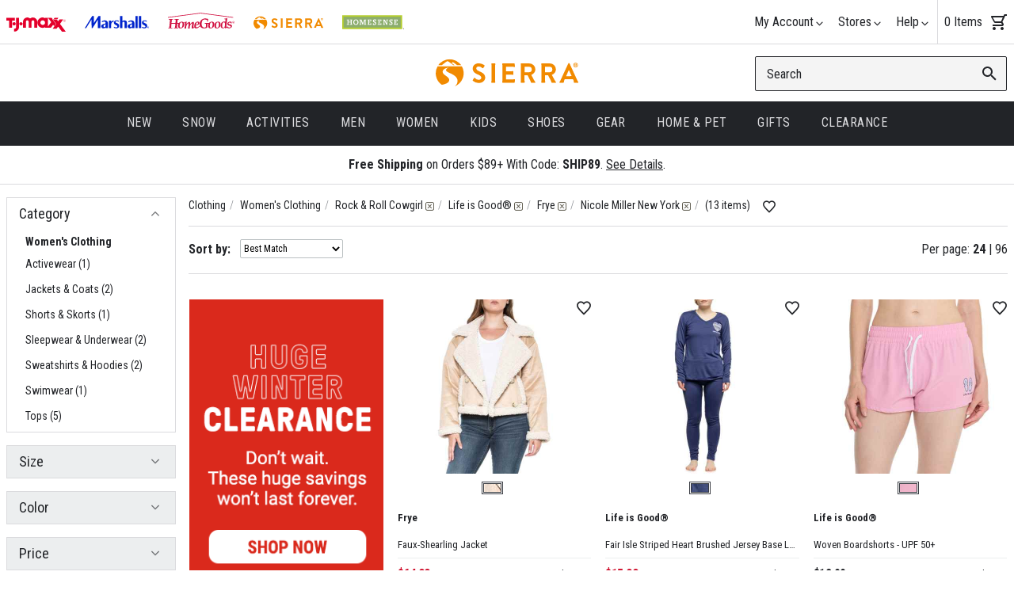

--- FILE ---
content_type: text/html; charset=utf-8
request_url: https://apps.sierra.com/womens-clothing~d~6/rock-and-roll-cowgirl~b~3523,4592,6553,35358/
body_size: 66806
content:


<!DOCTYPE html>
<!--
                             SSSSSSSSSS
                      SSSSSSSSSSSSSSSSSSSSSSSS
                   SSSSSSSSSSSSSSSSSSSSSSSSSSSSSS
                SSSSSSSSSSSSSSSSSSSSSSSSSSSSSSSSSSSS
              SSSSSSSSSSSS       SSSSSSSSSSSSSSSSSSSSS
            SSSSSSSSSSS             SSSSSS  SSSSSSSSSSSS
          SSSSSSSSSS                   SSSSS   SSSSSSSSSSS

        SSSSSSSSSSSSSSSSSSSSSSSSSSSSSSSSSSSSSSSSSSSSSSSSSSSS
       SSSSSSSSSSSSSSSSSSSSSSSSSSSSSSSSSSSSSSSSSSSSSSSSSSSSSS
      SSSSSSSSSSSSSSSSSSSS SSSSSSSSSSSSSSSSSSSSSSSSSSSSSSSSSSS
      SSSSSSSSSSSSSSSS    SSSSSSSSSSSSSSSSSSSSSSSSSSSSSSSSSSSS
     SSSSSSSSSSSSSSSS     SSSSSSSSSSSSSSSSSSSSSSSSSSSSSSSSSSSSS
     SSSSSSSSSSSSSSS        SSSSSSSSSSSSSSSSSSSSSSSSSSSSSSSSSSS
     SSSSSSSSSSSSSSSS          SSSSSSSSSSSSSSSSSSSSSSSSSSSSSSSS
     SSSSSSSSSSSSSSSSS             SSSSSSSSSSSSSSSSSSSSSSSSSSSS
     SSSSSSSSSSSSSSSSSSSS              SSSSSSSSSSSSSSSSSSSSSSSS
     SSSSSSSSSSSSSSSSSSSSSS               SSSSSSSSSSSSSSSSSSSSS
      SSSSSSSSSSSSSSSSSSSSSSSS               SSSSSSSSSSSSSSSSS
      SSSSSSSSSSSSSSSSSSSSSSSSSS               SSSSSSSSSSSSSSS
       SSSSSSSSSSSSSSSSSSSSSSSSSS               SSSSSSSSSSSSS
        SSSSSSSSSSSSSSSSSSSSSSSSS                SSSSSSSSSSS
         SSSSSSSSSSSSSSSSSSSSSSSS                SSSSSSSSSS
          SSSSSSSSSSSSSSSSSSSSSSS                SSSSSSSSS
            SSSSSSSSSSSSSSSSSSS                  SSSSSSS
              SSSSSSSSSSSSSSS                   SSSSSS
                SSSSSSSS                       SSSSS
                                             SSSS
                                            SS
    --><!--[if lte IE 9 ]>    <html class="is-lte-ie9" lang="en"> <![endif]-->
<!--[if (gt IE 9)|!(IE)]><!--> <html class="" lang="en"> <!--<![endif]-->
<head>
    <meta charset="UTF-8"/>
    
    <meta http-equiv="X-UA-Compatible" content="IE=edge">


    

    <title>Rock & Roll Cowgirl Women's Clothing: Average savings of 49% at Sierra</title>
    


            <script>
                (function(i,s,o,g,r,a,m){i['GoogleAnalyticsObject']=r;i[r]=i[r]||function(){
                    (i[r].q=i[r].q||[]).push(arguments)},i[r].l=1*new Date();a=s.createElement(o),
                    m=s.getElementsByTagName(o)[0];a.async=1;a.src=g;m.parentNode.insertBefore(a,m)
                })(window,document,'script','https://www.google-analytics.com/analytics.js','ga');
                var GA_LOCAL_STORAGE_KEY = 'ga:clientId';
                var uaSettings = {
                    'hitType': 'pageview'
                };
                var s = location.pathname;
                var re1 = new RegExp('/s~([^/]*)/?$');
                var m = s.match(re1);
                if (m != null && m[1] !== 'noresult') {
                    uaSettings.page = '/s/?q=' + m[1];
                }
                
                if (window.localStorage) {
                    ga('create', {
                        'trackingId': 'UA-41173704-2',
                        'cookieDomain': 'sierra.com',
                        'storage': 'none',
                        'clientId': localStorage.getItem(GA_LOCAL_STORAGE_KEY),
                    });
                    ga(function(tracker) {
                        localStorage.setItem(GA_LOCAL_STORAGE_KEY, tracker.get('clientId'));
                    });
                    uaSettings.dimension11 = localStorage.getItem(GA_LOCAL_STORAGE_KEY);
                }
                else {
                    ga('create', 'UA-41173704-2', 'sierra.com');
                }
                ga('set', 'allowAdFeatures', true);
                ga('require', 'adfeatures');
                ga('require', 'linkid', 'linkid.js');
                ga('require', 'ec');
                uaSettings.dimension5 = 'desktop';
                 // UA tracking
                 // User tracking
                 // additions
    uaSettings.dimension4 = (typeof(isTls1Point2Ready) !== 'undefined' && isTls1Point2Ready) ? 'true': 'false';
    ga('send', uaSettings);
</script>    
    

    
    
    
    

    
                <!-- Global Google Data Layer -->
                <script>
                    window.dataLayer = window.dataLayer || [];
                    var clientId;
                    if (window.localStorage) {
                        clientId = localStorage.getItem(GA_LOCAL_STORAGE_KEY);
                    }
                    dataLayer.push({"clientID":clientId,"deviceCategory":"desktop","pageName":"Rock & Roll Cowgirl Women's Clothing: Average savings of 49% at Sierra","pageType":"Category","pageUrl":"https://apps.sierra.com/womens-clothing~d~6/rock-and-roll-cowgirl~b~3523,4592,6553,35358/"});
                </script>
                <!-- End Global Google Data Layer -->
                

    
    
                <script async src='https://www.googletagmanager.com/gtag/js?id=UA-41173704-2'></script>
                <!-- Global site tag (gtag.js) - Google Analytics -->
                <script>
                window.dataLayer = window.dataLayer || [];
                function gtag() {
                    dataLayer.push(arguments);
                }
                
                gtag('js', new Date());
                gtag('config', 'UA-41173704-2', {
                    'send_page_view': false
                });
                gtag('config', 'AW-1017721574');
                gtag('config', 'DC-4272187');
               
                </script>
                <!-- End Global site tag (gtag.js) - Google Analytics -->
                <!-- Google Tag Manager -->
                <script>
                (function(w, d, s, l, i) {
                    w[l] = w[l] || [];
                    w[l].push({
                        'gtm.start': new Date().getTime(),
                        event: 'gtm.js'
                    });
                    var f = d.getElementsByTagName(s)[0],
                        j = d.createElement(s),
                        dl = l != 'dataLayer' ? '&l=' + l : '';
                    j.async = true;
                    j.src = 'https://www.googletagmanager.com/gtm.js?id=' + i + dl + '';
                    f.parentNode.insertBefore(j, f);
                })(window, document, 'script', 'dataLayer', 'GTM-5F2GJC');
                </script>
                <!-- End Google Tag Manager -->

    

    
                <!-- Adobe Data Layer -->
                <script>
                window.adobeDataLayer = window.adobeDataLayer || [];
                window.adobeDataLayer.push({"event":"page.load","eventTimeStamp":"2026-01-27T10:16:48.4135845Z","page":{"pageName":"/womens-clothing~d~6/rock-and-roll-cowgirl~b~3523,4592,6553,35358/","pageType":"Category"},"user":{"isSalableCookiesBlocked":"False"},"version":"1.0","session":"okggh5zu4kolpkev1kugkeci"});

                </script>
                <!-- End Adobe Data Layer -->
                
    
                <!-- Zeta Data Layer -->
                <script>
                window.adobeDataLayer = window.adobeDataLayer || [];
                window.adobeDataLayer.push({"zeta":{"event":"product_subcategory_viewed","pageType":"Category","categoryName":"womens-clothing&"},"event":"zeta.product_subcategory_viewed","eventTimeStamp":"2026-01-27T10:16:48.2573201Z","version":"1.0","session":"okggh5zu4kolpkev1kugkeci"});

                </script>
                <!-- End Zeta Data Layer -->
                

    
    <link href='https://fonts.googleapis.com/css?family=Roboto+Condensed:400,300,700' rel='stylesheet' type='text/css'>
        
    <link rel="search" type="application/opensearchdescription+xml" href="/opensearch.xml" title="Sierra Search">


    

                <meta name="robots" content="noindex, follow, noarchive" />

    

    <link rel="canonical" href="https://apps.sierra.com/womens-clothing~d~6/rock-and-roll-cowgirl~b~3523,4592,6553,35358/" />
    <!--This script prevents '/undefined/' from getting added to urls. See server side comment for details.-->
    
    <script>
        window.suggestmeyes_loaded = true;
    </script>


    
        <meta name="viewport" content="width=device-width">

    
    <link rel="apple-touch-icon" sizes="180x180" href="https://s.stpost.com/img/apple-touch-icon.png">
    <link rel="icon" type="image/png" sizes="32x32" href="https://s.stpost.com/img/favicon-32x32.png">
    <link rel="icon" type="image/png" sizes="16x16" href="https://s.stpost.com/img/favicon-16x16.png">
    
    <link rel="mask-icon" href="https://s.stpost.com/img/safari-pinned-tab.svg" color="#ffffff">
    <link rel="shortcut icon" href="https://s.stpost.com/img/favicon.ico">
    <meta name="msapplication-TileColor" content="#f18a00">
    <meta name="msapplication-config" content="https://s.stpost.com/img/browserconfig.xml">
    <meta name="theme-color" content="#ffffff">

    
    
    




    <link rel='stylesheet' type='text/css' media='all' href='https://s.stpost.com/css/site-base-master.202601211703.comb.css'/>

    <link rel='stylesheet' type='text/css' media='all' href='https://s.stpost.com/css/site-master.202601211703.comb.css'/>

    
                <meta name="description" content="13 styles of Rock &amp; Roll Cowgirl Women's Clothing at Sierra. Celebrating 30 Years Of Exploring." />

                <meta name="keywords" content="Rock &amp; Roll Cowgirl Women's Clothing, Activewear, Jackets &amp; Coats, Shorts &amp; Skorts, Sleepwear &amp; Underwear" />

    <link rel='stylesheet' type='text/css' media='all' href='https://s.stpost.com/css/product-listing-gridview.202601211703.comb.css'/>

    
    <style class="js-colorChipSpriteStyle">
            #colorChipsContainer2RHTH .colorChipLink { background-image: url("https://s.stpost.com/img/colorchip/small/2RH/2RHTH.0.jpg"); }
            #colorChipsContainer7KGXR .colorChipLink { background-image: url("https://s.stpost.com/img/colorchip/small/7KG/7KGXR.0.jpg"); }
            #colorChipsContainer4JCVW .colorChipLink { background-image: url("https://s.stpost.com/img/colorchip/small/4JC/4JCVW.0.jpg"); }
            #colorChipsContainer7KGXT .colorChipLink { background-image: url("https://s.stpost.com/img/colorchip/small/7KG/7KGXT.0.jpg"); }
            #colorChipsContainer2RHTG .colorChipLink { background-image: url("https://s.stpost.com/img/colorchip/small/2RH/2RHTG.0.jpg"); }
            #colorChipsContainer7CTJT .colorChipLink { background-image: url("https://s.stpost.com/img/colorchip/small/7CT/7CTJT.0.jpg"); }
            #colorChipsContainer7CTKU .colorChipLink { background-image: url("https://s.stpost.com/img/colorchip/small/7CT/7CTKU.0.jpg"); }
            #colorChipsContainer7CTKN .colorChipLink { background-image: url("https://s.stpost.com/img/colorchip/small/7CT/7CTKN.0.jpg"); }
            #colorChipsContainer6YMNN .colorChipLink { background-image: url("https://s.stpost.com/img/colorchip/small/6YM/6YMNN.0.jpg"); }
            #colorChipsContainer7CTKJ .colorChipLink { background-image: url("https://s.stpost.com/img/colorchip/small/7CT/7CTKJ.0.jpg"); }
            #colorChipsContainer7VNPC .colorChipLink { background-image: url("https://s.stpost.com/img/colorchip/small/7VN/7VNPC.0.jpg"); }
            #colorChipsContainer7VNPH .colorChipLink { background-image: url("https://s.stpost.com/img/colorchip/small/7VN/7VNPH.0.jpg"); }
            #colorChipsContainer7CTJV .colorChipLink { background-image: url("https://s.stpost.com/img/colorchip/small/7CT/7CTJV.0.jpg"); }
</style>



    
    


    

    <script>
        
        
        window.q = [];
        window.$ = function (f) {
            q.push(f);
        };
        

        
        window.runLast = [];
    </script>

    <script>
        var onloadRecaptcha = function () {
            var recaptchas = document.querySelectorAll("div.g-recaptcha"),
                n,
                length = recaptchas.length,
                recaptcha,
                element;
            for (n = 0; n < length; n += 1) {
                recaptcha = recaptchas[n];
                element = document.getElementById(recaptcha.id);
                if (element.children.length === 0) {
                    grecaptcha.render(element, { 'sitekey': '6LfFpQIrAAAAAO38z4YaadWNWK7zB5uqk9x7b7Dr' });
                }
            }
        };
    </script>
<script src='https://s.stpost.com/js/combine/one-trust.202601211703.comb.js'></script>
    <script>window.sierraAdobeAnalyticsAccountId = "tjxsierraecomprd";</script>
    <script src=https://assets.adobedtm.com/94926b2f8bab/0e386260c4a5/launch-030ae23d53bf.min.js async></script>

                              <script>!function(e){var n="https://s.go-mpulse.net/boomerang/";if("True"=="True")e.BOOMR_config=e.BOOMR_config||{},e.BOOMR_config.PageParams=e.BOOMR_config.PageParams||{},e.BOOMR_config.PageParams.pci=!0,n="https://s2.go-mpulse.net/boomerang/";if(window.BOOMR_API_key="XAK65-6GS3D-9RPDD-C9BMG-87EV7",function(){function e(){if(!r){var e=document.createElement("script");e.id="boomr-scr-as",e.src=window.BOOMR.url,e.async=!0,o.appendChild(e),r=!0}}function t(e){r=!0;var n,t,a,i,d=document,O=window;if(window.BOOMR.snippetMethod=e?"if":"i",t=function(e,n){var t=d.createElement("script");t.id=n||"boomr-if-as",t.src=window.BOOMR.url,BOOMR_lstart=(new Date).getTime(),e=e||d.body,e.appendChild(t)},!window.addEventListener&&window.attachEvent&&navigator.userAgent.match(/MSIE [67]\./))return window.BOOMR.snippetMethod="s",void t(o,"boomr-async");a=document.createElement("IFRAME"),a.src="about:blank",a.title="",a.role="presentation",a.loading="eager",i=(a.frameElement||a).style,i.width=0,i.height=0,i.border=0,i.display="none",o.appendChild(a);try{O=a.contentWindow,d=O.document.open()}catch(_){n=document.domain,a.src="javascript:var d=document.open();d.domain='"+n+"';void 0;",O=a.contentWindow,d=O.document.open()}if(n)d._boomrl=function(){this.domain=n,t()},d.write("<bo"+"dy onload='document._boomrl();'>");else if(O._boomrl=function(){t()},O.addEventListener)O.addEventListener("load",O._boomrl,!1);else if(O.attachEvent)O.attachEvent("onload",O._boomrl);d.close()}function a(e){window.BOOMR_onload=e&&e.timeStamp||(new Date).getTime()}if(!window.BOOMR||!window.BOOMR.version&&!window.BOOMR.snippetExecuted){window.BOOMR=window.BOOMR||{},window.BOOMR.snippetStart=(new Date).getTime(),window.BOOMR.snippetExecuted=!0,window.BOOMR.snippetVersion=14,window.BOOMR.url=n+"XAK65-6GS3D-9RPDD-C9BMG-87EV7";var i=document.currentScript||document.getElementsByTagName("script")[0],o=i.parentNode,r=!1,d=document.createElement("link");if(d.relList&&"function"==typeof d.relList.supports&&d.relList.supports("preload")&&"as"in d)window.BOOMR.snippetMethod="p",d.href=window.BOOMR.url,d.rel="preload",d.as="script",d.addEventListener("load",e),d.addEventListener("error",function(){t(!0)}),setTimeout(function(){if(!r)t(!0)},3e3),BOOMR_lstart=(new Date).getTime(),o.appendChild(d);else t(!1);if(window.addEventListener)window.addEventListener("load",a,!1);else if(window.attachEvent)window.attachEvent("onload",a)}}(),"".length>0)if(e&&"performance"in e&&e.performance&&"function"==typeof e.performance.setResourceTimingBufferSize)e.performance.setResourceTimingBufferSize();!function(){if(BOOMR=e.BOOMR||{},BOOMR.plugins=BOOMR.plugins||{},!BOOMR.plugins.AK){var n=""=="true"?1:0,t="",a="aoare5ixij72u2lyschq-f-6c40f3743-clientnsv4-s.akamaihd.net",i="false"=="true"?2:1,o={"ak.v":"39","ak.cp":"807132","ak.ai":parseInt("508452",10),"ak.ol":"0","ak.cr":8,"ak.ipv":4,"ak.proto":"http/1.1","ak.rid":"24df5ff4","ak.r":42223,"ak.a2":n,"ak.m":"a","ak.n":"essl","ak.bpcip":"3.129.18.0","ak.cport":49408,"ak.gh":"23.66.124.168","ak.quicv":"","ak.tlsv":"tls1.3","ak.0rtt":"","ak.0rtt.ed":"","ak.csrc":"-","ak.acc":"bbr","ak.t":"1769509007","ak.ak":"hOBiQwZUYzCg5VSAfCLimQ==5EXRcL5WyxdGFevTzFFXqSE6u3yYYrvU/+wYoruOFaTwv95Yc8CpU5xPG92tngqLaY2Jvw/818aHEiz8joLvkOKgfuLW0DF1WiXvOxxXYgeMk+gOaHhickXuA2axE4/NehiZwKdgzXhN1SIzOdG7qZ4q6UPKQgDuNSShT1vo7T64gkaoMyv8Wh37iCpcqV75Av/UgkxV9uwTque+7TQURffykCBdWuCJA+NYChEtPc4zfc5zo4CsdnWmd+6oR1ltq3YY4wZhXWYd/o137DxdkVV4iXUwbjwRYFQtDo1xXJ+V/vFiUnhBxMApO7TJLhgyOYwqSYLF2TsLNbfGYfi6HPsHo93RvQUCR0bVEJopdTl9H2HJ5ztTj1EknsT6swJUVuj6JfIud7A/vqbj4Gp8YeMQeJl9Njbixe4LDNZlauk=","ak.pv":"30","ak.dpoabenc":"","ak.tf":i};if(""!==t)o["ak.ruds"]=t;var r={i:!1,av:function(n){var t="http.initiator";if(n&&(!n[t]||"spa_hard"===n[t]))o["ak.feo"]=void 0!==e.aFeoApplied?1:0,BOOMR.addVar(o)},rv:function(){var e=["ak.bpcip","ak.cport","ak.cr","ak.csrc","ak.gh","ak.ipv","ak.m","ak.n","ak.ol","ak.proto","ak.quicv","ak.tlsv","ak.0rtt","ak.0rtt.ed","ak.r","ak.acc","ak.t","ak.tf"];BOOMR.removeVar(e)}};BOOMR.plugins.AK={akVars:o,akDNSPreFetchDomain:a,init:function(){if(!r.i){var e=BOOMR.subscribe;e("before_beacon",r.av,null,null),e("onbeacon",r.rv,null,null),r.i=!0}return this},is_complete:function(){return!0}}}}()}(window);</script></head>

<body id="sierra" class="no-js ProductListing isDesktop Test0 requires-login" data-spy="scroll" data-target="#scrollSpyNav">
    
    <script>
        (function () { document.body.className = document.body.className.replace(new RegExp('(?:^|\\s)' + 'no-js' + '(?:\\s|$)'), 'js '); }())
    </script>
    
    
                <!-- Google Tag Manager (noscript) -->
                <noscript>
                <iframe src='https://www.googletagmanager.com/ns.html?id=GTM-5F2GJC' height='0' width='0' style='display:none;visibility:hidden'>
                </iframe>
                </noscript>
                <!-- End Google Tag Manager (noscript) -->
    <div class="js-highContrastTest" style="height: 0; width: 0; background-image: url([data-uri])"></div>
    <div id="js-dffooter"></div>
    <div id="fb-root"></div>
    <input type="hidden" id="googleUniversalAnalyticsId" value="UA-41173704-2" />
    


    <div class="viewport">
        <a id="top"></a>
        
    <input type="hidden" id="currentOrderId" value="8122696077"/>
<div class="header-topbar-spaceholder hidden-print"></div>


<header class="header hidden-print pos-f-t" id="header">


<div class="header-topbar-wrap">
    <div class="header-topbar container-fluid max-width-xxl">
        <div class="row">
            

<div class="sisterBrandsBar clearFix">
        <a class="sisterBrandsBar-button sisterBrandsBar-button--tjmaxx" href="https://tjmaxx.tjx.com/store/index.jsp?cid=SierraTradingPost:ReferringDomains:1:Global_Header_Banner_Desktop:0720" target="_blank" tabindex="21">
            <svg class="sisterBrandsBar-logo sisterBrandsBar-tjmaxxLogo" width="76" height="18" data-name="TJMaxx" xmlns="http://www.w3.org/2000/svg" viewBox="0 0 345 82.5" aria-labelledby="tjmaxx_alt" role="img">
                <title id="tjmaxx_alt">TJMaxx.com</title>
                <g>
                    <path fill-rule="evenodd" clip-rule="evenodd" d="M259.6 25.8 242.7 3.1l-.4-.1-.3.9v47.7c.3 0 .5-.3.7-.5l17.7-23.3c.4-.8-.4-1.4-.8-2zm-36.8-2.5c-2.7-4.3-7.4-7.1-12.9-6.6-5 .3-9.7 4.1-11.3 8.7-1.7 4.1-.9 9.3 1.7 12.8 3 4 7.6 6.1 12.8 5.4 4.3-.6 8.4-3.6 10.3-7.6 1.8-3.8 1.7-9.2-.6-12.7zm1.4-19c.7-.4.3-1.7.4-2.5H263c2.1 2.2 3.7 4.7 5.5 7.2 0 .8-1.6.3-1.3 1.3l14.3 19.4 5.6 7.7-.3.9c-2.9 4-5.7 8-8.9 11.9h-.3c-2-2.3-3.5-4.9-5.6-7.1l-.5.1-12 15.7-.7.2h-34.4v-2.7c-.6-.3-1.1.3-1.7.6-8 5.5-20.6 4.2-28.2-1.1-10.5-6.8-15.8-19-13.6-31.2 1.8-10.8 11.2-21.1 21.9-23.7 7.2-1.9 15.7-1.1 21.4 3.3zM343.4 18.5c0-3.3-2.7-6-6-6s-6 2.7-5.9 6c0 3.3 2.7 6 6 5.9 3.2 0 5.9-2.6 5.9-5.9zm.8 0a6.7 6.7 0 1 1-6.7-6.7c3.7-.1 6.7 3 6.7 6.7z"/>
                    <path fill-rule="evenodd" clip-rule="evenodd" d="M338.3 15.4h-2.4V18h2.4c.6 0 1.3-.2 1.4-1.1.1-1.3-.8-1.5-1.4-1.5zM335 22v-7.4h3.3c1.2 0 2.3.2 2.4 1.9 0 1-.3 1.3-1 1.9.8.5.8.6.9 1.9.1 1-.1 1.1.4 1.8h-1.1l-.2-.9c-.2-.9.3-2.2-1.3-2.2H336v3h-1z"/>
                    <path d="M52.6 31.7c2.1 2.9 2.5 7 .5 10.1-2.1 3.2-5.9 5.2-9.9 4.4-3.4-.6-6.6-3.6-7.3-7.1-.9-4 .7-7.8 4.1-10 2.4-1.6 6.4-2 9.1-.6 1.4.6 2.5 2 3.5 3.2zM93 31.9c1.5 2.5 2.1 6 .7 8.7-1.4 3.3-4.9 5.5-8.5 5.6-3.6 0-6.9-1.8-8.5-5.1-1.2-2.1-1.2-5.2-.3-7.5 1.3-3.3 4.3-5.6 7.9-5.9 3.5-.1 6.7 1.2 8.7 4.2zM137.7 6.1l.8-.1c7-6.3 18.9-7.5 27.2-3.1 7.9 3.9 13.2 12.2 13.7 20.9l.1 35.3h-17V24.4c-.3-3-2.2-6.4-5.5-7.3-3-.7-6.3 0-8.4 2.4-2 2-2.4 4.7-2.1 7.7v32.1h-16.9l-.1-35.3c-.1-3.1-2.4-5.8-5.3-6.8-2.8-1-5.9-.2-8 1.6-1.6 1.6-2.5 3.5-2.7 5.8v34.7h-17l.1-34.6c.2-10.1 7.1-19.5 16.5-22.9 8.2-3.3 18-1.2 24.6 4.3zM302.3 2.2c-2.3 3.3-4.6 6.6-7.2 9.7h-.2c-1-.9-1.4-2.7-3.1-2.3l-16.3-.1c-.1-.1-.3-.1-.4-.3 1.7-2.4 3.4-4.8 5.4-7l.7-.4H302l.3.4z"/>
                    <path d="M49.6 18.7H33.5v40.4H16V18.7H0V1.9h49.6v16.8zM73.7 58.5c-.9 9.4-7.7 18.7-17 21.8-3.6 1.1-7.6 1.7-11.7 1.4l-.3-.4V65.1c4.3.3 8.8-.5 10.8-4.4.8-1.6 1.4-3.4 1.4-5.1V2.1h17l-.2 56.4zM292.3 11.2c2.9 3.3 5.2 7.1 8.1 10.5l.6-.2c2.7-3.2 5.1-6.7 7.7-9.9l20.5.1c.5 0 .3.6.1.8l-17 23.9c-.7.7-.2 1.4.2 2.1l15.6 21.1c5.7 7.3 11.4 15 16.8 22.5.2.4-.4.5-.7.5l-21.2-.1-21.8-28.9-.6-.3c-3.5 4-6.2 8.5-9.6 12.6h-22.1v-.6l20-27.3c.3-.7-.2-1.1-.5-1.6l-18.1-24.8.4-.4h21.6z"/>
                </g>
            </svg>
            <span class="sisterBrandsBar-button-caption">Shop</span>
        </a>
            <a class="sisterBrandsBar-button sisterBrandsBar-button--marshalls" href="https://www.marshalls.com/?cid=SierraTradingPost:ReferringDomains:1:Global_Header_Banner_Desktop:0720" target="_blank" tabindex="21">
            <svg class="sisterBrandsBar-logo sisterBrandsBar-marshallsLogo" width="81" height="16" data-name="Marshalls" xmlns="http://www.w3.org/2000/svg" viewBox="0 0 648.1 124.9" aria-labelledby="marshalls_alt" role="img">
                <title id="marshalls_alt">Marshalls.com</title>
                <path d="M233.6 122.7V71.8s.2-19.3-17.7-25.4C201 41.2 184 46 172.5 54l1.1 10.1c7.6-6 19.5-10.5 29.8-6.3 4 2.2 6.8 5.6 6.8 10.6-.4 3.6-2.3 6.1-5 8.3-.7.7-11.9 3.8-11.9 3.8s-27.9 5.3-27.9 22.5 13.6 21.9 24.4 21.9c0 0 11.8.4 20.5-8.5v6.4l23.3-.1zM196.3 89c4.1-2.2 8.7-4.3 13.2-6v14.1s.7 16.2-11.1 16.2c0 0-9.2.2-9.2-11 0 .1-1.3-9.1 7.1-13.3zM74.3.8 0 123.1h13.4l53.9-86.6 2.7 86.8h7.9l54.4-86.6-.1 86.4h25.7V.8h-19.5C123 24 91.8 72.4 91.8 72.4V.8H74.3zM426.3 123.1v-54c0-10.9-3-19.4-17.7-24.9-11.1-2.7-22 2.2-29 7.9V.8h-24.3v122.1h23.9V72.3s-1.6-14.2 11.6-14.2c13.5 0 11.8 14.2 11.8 14.2V123h23.7zM266.5 58.5V46.2h-23.4V123h23.4V93.8s-2.3-36.1 25.6-36.1l.1-12.2c-.1 0-11.6-2.5-25.7 13zM511.2 0H535v123.1h-23.8zM545.3 0h23.8v123.1h-23.8zM320.6 51.8c11.3 0 22 6.5 22 6.5l1.1-9s-8.8-5.9-22.2-5.9c-13.4 0-26.9 8.1-26.9 23 0 0-1.4 13.5 10.8 20.7l11.2 5.7s12.7 6.1 12.7 14-10 8.5-11.7 8.5c-1.7 0-10.6 0-22.6-6.7l-.9 9.7s10.4 6.2 26.1 6.2c0 0 27.2 0 27.2-24.9 0-17.4-13.6-23.1-13.6-23.1l-14.3-6.7c-10.4-3.9-9.1-10.5-9.1-10.5s-1.1-7.5 10.2-7.5zM593.5 59.4s-1.3 6.6 9.1 10.5l14.3 6.7s13.6 5.7 13.6 23.1c0 24.9-27.2 24.9-27.2 24.9-15.7 0-26.1-6.2-26.1-6.2l.9-9.7c12 6.7 20.9 6.7 22.6 6.7 1.7 0 11.7-.6 11.7-8.5s-12.7-14-12.7-14l-11.2-5.7c-12.2-7.2-10.8-20.7-10.8-20.7 0-14.9 13.5-23 27-23 13.4 0 22.2 5.9 22.2 5.9l-1.1 9s-10.7-6.5-22-6.5c-11.3-.1-10.3 7.5-10.3 7.5zM501.5 122.7V71.8s.3-19.3-17.7-25.4c-15-5.2-31.9-.4-43.5 7.6l1.1 10.1c7.6-6 19.5-10.5 29.8-6.3 4 2.2 6.9 5.6 6.9 10.6-.4 3.6-2.3 6.1-5.1 8.3-2.1 1.7-12 3.6-12 3.6s-27.8 5.4-27.8 22.7c0 17.2 13.6 21.9 24.4 21.9 0 0 11.8.4 20.5-8.5v6.4l23.4-.1zM464.2 89c4.1-2.2 8.7-4.3 13.2-6v14.1s.7 16.2-11.1 16.2c0 0-9.2.2-9.2-11-.1.1-1.3-9.1 7.1-13.3zM640 106.9c4.5 0 8.1 3.7 8.1 8.2 0 4.6-3.6 8.3-8.1 8.3s-8.1-3.6-8.1-8.3c-.1-4.6 3.6-8.2 8.1-8.2zm0 1.3c-3.6 0-6.6 3.1-6.6 6.9 0 3.9 3 7 6.6 7 3.6 0 6.6-3.1 6.6-6.9 0-3.9-2.9-7-6.6-7zm-1.5 11.7H637v-9.2c.8-.1 1.5-.2 2.6-.2 1.4 0 2.3.3 2.8.7.5.4.8 1 .8 1.9 0 1.2-.8 1.9-1.8 2.2v.1c.8.2 1.3.9 1.5 2.2.2 1.4.4 2 .6 2.3H642c-.2-.3-.4-1.1-.6-2.3-.2-1.2-.8-1.6-2-1.6h-1v3.9zm0-5.1h1.1c1.2 0 2.2-.4 2.2-1.6 0-.8-.6-1.6-2.2-1.6-.5 0-.8 0-1.1.1v3.1z"/>
            </svg>
            <span class="sisterBrandsBar-button-caption">Shop</span>
        </a>
            <a class="sisterBrandsBar-button sisterBrandsBar-button--homegoods sisterBrandsBar-button--cantShop" href="https://www.homegoods.com/locator/?cid=SierraTradingPost:ReferringDomains:1:Global_Header_Banner_Desktop:0720" target="_blank" tabindex="21">
            <svg class="sisterBrandsBar-logo sisterBrandsBar-homeGoodsLogo" width="84" height="20" data-name="Home Goods" xmlns="http://www.w3.org/2000/svg" viewBox="0 0 298.4 70.2" aria-labelledby="homegoods_alt" role="img">
                <title id="homegoods_alt">HomeGoods.com</title>
                <g>
                    <path d="M292.1 19.3 146.3 0h-.4L.1 19.3l-.1 3L146.1 2.9l145.8 19.4zM288.7 42.7c0-2.8 2.2-4.8 4.9-4.8 2.6 0 4.8 2 4.8 4.8s-2.2 4.8-4.8 4.8c-2.7 0-4.9-2-4.9-4.8zm4.8 4c2.2 0 3.9-1.7 3.9-4s-1.7-4-3.9-4-3.9 1.7-3.9 4 1.7 4 3.9 4zm-1-1.2h-.8V40h2.1c1.3 0 1.9.5 1.9 1.6 0 1-.6 1.4-1.4 1.5l1.6 2.4h-.9l-1.5-2.4h-1v2.4zm1-3.1c.7 0 1.3 0 1.3-.9 0-.7-.6-.8-1.2-.8h-1.1v1.7h1zM235.8 50c-.6-6.4-4-9.9-10-10.1h-.5c-2.5 0-7.5.7-11.1 3.8-1.6 1.4-3 3.5-3.2 3.8-.9 1.4-1.3 2.8-1.8 4.7-.5 2.2-1 5.5-.8 7.9.6 7.1 3.8 10.1 10.5 10.1 4.8 0 9.3-2.1 13-6 2-2 2.5-3.8 3.2-6.4.5-2.1.9-5.5.7-7.8zm-10.7 15.4c-1.1 1.2-2.4 1.8-3.9 1.8-3.1 0-5-2.9-5.3-5.6-.4-4.5-.2-13.1 3.3-16.8 1.1-1.2 2.4-1.8 3.9-1.8 3.1 0 5 2.9 5.3 5.6.4 4.4.2 13-3.3 16.8zM287.1 58.9c-.3-3.8-3.8-5.8-6.7-6.4l-3.7-.8c-2.2-.5-4.7-1.2-4.9-3.5-.1-1.3.2-2.4.9-3.2.8-.9 2-1.3 3.6-1.3 2.3 0 4.7.9 6.8 2.6l.6 2.9c0 .1.1.1.2.1h1.2l.6-7.8c-1.8-.9-3.8-1.4-5.9-1.6-.4 0-.9-.1-1.3-.1-.8 0-1.4.1-2 .2-6.3.8-8.9 4.6-9.8 6.9-.2.5-.4 1.2-.5 1.8-.1.6-.1 1.2 0 1.9.4 4.6 4.4 6.3 7.8 7l2.8.6c2.8.5 4.2 1.8 4.4 3.9.1 1.2-.2 2.1-.8 2.9-1.1 1.2-3 1.4-4.4 1.4-2.3 0-6.3-1.4-8.1-3.4l-.6-2.8c0-.1-.1-.2-.2-.2h-1.2c-.1 0-.2.1-.2.2 0 .9 0 1.8-.1 2.7h-.2c-.8.6-2.4 1.7-2.8 1.7-.4 0-.7-.4-.8-.9 0-.5 0-1.8.1-2.4l.2-1.5.1-1 3.4-30.6c.1-1.4.3-2.3.5-3.6 0-.1 0-.1-.1-.2l-.7-.6s-.1-.1-.2 0c-3.6 1.6-8.2 2.3-11.9 2.8-.1 0-.1.1-.1.1l-.3 1.7v.1l.1.1h2.8c1.6 0 2.2.7 2.4 2.5v1.7l-.5 7.4h.2v.1c-1.2-.5-2.7-.7-4.3-.8h-1.3c-.5 0-1.5 0-2.8.2-.8.1-1.6.3-2.2.5-2.9.9-6.2 2.8-8.1 6.8-.8 1.4-1.2 2.9-1.7 4.8-.5 2.2-1 5.5-.8 7.9.6 7.1 3.8 10.1 10.5 10.1 3 0 5.9-2 8.2-4.1-.1.4-.2.8-.1 1.2.1 1.3.9 2.8 2.7 2.8 1.5 0 4.7-1.8 7.5-3.9-.1.7-.1 1.3-.2 2 0 .1 0 .2.1.2 2.9.9 5.7 1.8 8.5 1.7 4.5-.1 9.8-1.1 12.7-6.9.5-1.1.7-2.1.6-3.9zm-34.6 6.4c-1.1 1.2-2.4 1.8-3.9 1.8-3.1 0-5-2.9-5.3-5.6-.4-4.5-.2-13.1 3.3-16.8 1.1-1.2 2.4-1.8 3.9-1.8 3.1 0 5 2.9 5.3 5.6.3 4.5.1 13.1-3.3 16.8zM72.7 50c-.6-6.6-4.2-10.1-10.4-10.1-4.8 0-9.1 2-13 6l-.1.1h-7.1l1.1-12.2c.3-3 1.2-3.1 2.8-3.2l2.6-.2c.1 0 .2-.1.2-.2l.1-2.2H29.1l-.1 2.1c0 .1.1.2.2.2l3.2.2c1.9.1 2.2.6 2.3 1.6.1 1 .1 2.2-.1 4.5l-.8 9.4H16l1.3-12.3c.3-3 1.2-3.1 2.8-3.2l2.6-.2c.1 0 .2-.1.2-.2L23 28H3.3l-.1 2.2c0 .1.1.2.2.2l3.2.2c1.9.1 2.2.6 2.3 1.6.1.9.1 2.1-.1 4.5L6.5 61.8c-.2 2.5-.5 4.1-.7 4.7-.4.8-1 1-1.9 1.1l-3 .2c-.1 0-.2.1-.2.2l-.1 2H20l.1-2.1c0-.1-.1-.2-.2-.2l-3-.2c-1.8-.1-2.3-.7-2.3-1.6-.1-.8 0-1.6 0-2.3l1.2-14.4h17.6l-1.1 12.5c-.2 2.5-.5 4.1-.7 4.7-.4.8-1 1-1.9 1.1l-3 .2c-.1 0-.2.1-.2.2l-.1 2.1h19.8l.1-2.1v-.1l-.1-.1-3.4-.2c-1.8-.1-2.3-.7-2.3-1.6-.1-.8 0-1.6 0-2.3l1.3-14.4H47c-.4.9-.6 1.8-.9 2.9-.5 2.1-1 5.5-.8 7.9.6 7.1 3.8 10.1 10.5 10.1 4.8 0 9.3-2.1 13-6 2-2 2.5-3.8 3.2-6.4.5-2 1-5.4.7-7.7zM62 65.4c-1.1 1.2-2.4 1.8-3.9 1.8-3.1 0-5-2.9-5.3-5.6-.4-4.5-.2-13.1 3.3-16.8 1.1-1.2 2.4-1.8 3.9-1.8 3.1 0 5 2.9 5.3 5.6.3 4.4.1 13-3.3 16.8z"/>
                    <path d="m118.8 63.4-.7.5c-1.1.8-2.6 1.9-3.3 1.9-.4 0-.6-.2-.7-.6-.1-.7.1-2.7.5-5.6l1.7-11.3c.2-1.6.2-3.1.1-4.4-.2-1.5-1.1-2.9-2.8-2.9-.6 0-1.4.1-2.4.4-1.2.4-2.8 1-4.7 2.4-4.6 3.4-7.6 7.7-7.6 7.7l-.3 1.9.5-3.4c.5-2.7.6-4.6.5-5.7-.3-2.1-1.3-3.2-3-3.2-.5 0-1 .1-1.8.3-1.3.3-2.9.9-5 2.5-3.9 3-6.6 6.8-7.2 7.7l1.1-7.8.5-3.4c0-.1 0-.1-.1-.2l-.8-.5h-.2c-3.6 1.4-10.2 2.4-13.9 2.9-.1 0-.1.1-.1.1l1.1 1.2v.1s.1 0 .1.1h3.6c1.6 0 2.3.6 2.5 2.1.1.4.1.9.1 1.5 0 0-.1 1.8-.1 2.6v1.6c-.1 1.9-.2 4.2-.4 6-.2 1.8-1 7.8-2 12.4h7.2c0-1.3.2-4.5.7-7.5 1.1-6.4 4.1-11 6.5-13.7 1.2-1.4 2.4-1.5 3.2-1.5.6 0 1 .7 1.1 1.4.3 2.1-.1 5.1-.4 7.6-.1.4-.1.9-.2 1.3-.2 1.8-1 7.9-2 12.4h7.3c-.2-3.1.1-6.7.9-9.8.8-3.3 2.2-6.2 4.2-8.8 1-1.2 3.4-4.1 5.1-4.1.6 0 1 .3 1.1.9.2 1.3-.8 7-1.1 8.3-.3 1.4-1.4 9.6-1.1 11.9.2 1.1 1.3 1.8 2.9 1.8 2.2 0 6.3-1.7 9.7-4.5l-.3-2.6z"/>
                    <path d="M207.9 50c-.6-6.4-4-9.9-10-10.1h-.5c-2.5 0-7.5.7-11.1 3.8-.8.7-1.5 1.5-2 2.2h-18.8c-.2 0-.3.1-.3.3l-.4 2.7c0 .1 0 .2.1.2.1.1.1.1.2.1h5.9l-1 14.7c-1 1.9-5.5 3.1-10.1 2.1-5.1-1.5-8.2-5.9-8.8-12.7-.6-7 .9-16.5 4.9-20.2 2.9-2.7 7.9-3 9.8-3 3.7 0 7.7 1.6 9.1 2.4.2.1.4.2.5.3.4.2.4.2.4.6l.4 5.6c0 .2.2.3.3.3h2.2c.2 0 .3-.1.3-.3.2-1.3.4-2.6.6-4.1.2-2 .5-4 .9-6.2 0-.2 0-.3-.2-.4-4-1.9-8.2-2.8-12.5-2.8-2.2 0-5.4.2-7.9 1-12.3 3.9-18.6 13.8-17.5 27.1.1 1.5.4 2.8.7 4.1-2.1 2.5-9.7 7.7-13.2 8-.4 0-1.1 0-1.8-.3-1.4-.6-2-1.8-2.4-2.6-.2-.5-.5-1.5-.4-2.7 0-1 0-1.9.2-3.4 3-.1 6.9-1.2 9.6-2.6 3-1.5 6.4-3.9 5.9-8.9-.2-2.2-1.4-3.8-3.3-4.7-.9-.4-1.9-.6-3.4-.7-1.5 0-3.2.1-4.5.5-7.5 1.8-9.6 8.7-9.6 8.7-.6 1.4-1 3-1.4 4.7-.4 2-1 6.2-.8 8.6 0 .4.1.7.1 1 .1.3.4 1.8.6 2.3.2.6.8 1.5 1.3 2.1 1.3 1.5 3.1 2.3 5.3 2.4 2.3.2 7-.1 12.3-4.2 4-3.2 5.8-4.7 6.5-5.4 2.9 6.2 9.1 9.6 18.1 9.6h.6c4.7-.1 8-1.3 12.3-2.9l.9-.3c.1 0 .2-.2.2-.3l1.2-17.3h4.7c-.4.9-.6 1.8-.9 2.9-.5 2.2-1 5.5-.8 7.9.6 7.1 3.8 10.1 10.5 10.1 4.8 0 9.3-2.1 13-6 2-2 2.5-3.8 3.2-6.4.6-2.1 1-5.5.8-7.8zm-82 1.9c1-5.9 2.9-8.7 6-8.7 1.6 0 2.8 1.2 2.9 3 .1 1.2-.1 2.3-.5 3.3-.3.6-1.3 2.7-4.3 3.7-1.6.5-3.6.6-4.3.6.1-.5.1-.9.2-1.2v-.7zm71.2 13.5c-1.1 1.2-2.4 1.8-3.9 1.8-3.1 0-5-2.9-5.3-5.6-.4-4.5-.2-13.1 3.3-16.8 1.1-1.2 2.4-1.8 3.9-1.8 3.1 0 5 2.9 5.3 5.6.4 4.4.1 13-3.3 16.8z"/>
                </g>
            </svg>
            <span class="sisterBrandsBar-button-caption">Find a Store</span>
        </a>
            <a class="sisterBrandsBar-button sisterBrandsBar-button--sierra" href="/" tabindex="21">
            <svg class="sisterBrandsBar-logo sisterBrandsBar-sierraLogo" xmlns="http://www.w3.org/2000/svg" width="88" height="20" viewBox="0 0 223.5 42.6" data-name="Sierra" role="img" aria-labelledby="sierra_alt">
                <title id="sierra_alt">Sierra.com</title>
                <path d="M41 11H3a22 22 0 0 0 6.5 29c4.9-.8 11.7-2.8 11.7-7.7 0-5.5-11-7.5-10.3-13.2.6-5.3 9.8-6.2 9.8-6.2s-4.8 1.4-4.5 4.3c.5 4.2 17 6 18 15.8a10.3 10.3 0 0 1-5 9.6A22 22 0 0 0 41 11M9.6 9.3S17 3 18.6 3s9 6.3 9 6.3h2.2L25 6s1-1.4 2-1.4 6.6 4.7 6.6 4.7H40a21.6 21.6 0 0 0-3.5-3.8A22 22 0 0 0 27.3.7a22.2 22.2 0 0 0-10.7 0 22 22 0 0 0-9.2 4.8A21.6 21.6 0 0 0 4 9.3zm84-2a.8.8 0 0 0-.9-.8H88a.8.8 0 0 0-.8.8l.4 2.3v24L87 36a.8.8 0 0 0 .8.8h4.8a.8.8 0 0 0 .8-.8l-.3-2.3v-24Zm27.5 4.4 2.3.4a.8.8 0 0 0 .8-.8l-.4-4a.8.8 0 0 0-.8-.8h-18a.8.8 0 0 0-.8.8l.4 2.3v24l-.4 2.3a.8.8 0 0 0 .8.8h18a.8.8 0 0 0 .9-.8l.3-4a.8.8 0 0 0-.8-.7l-2.3.3h-10.9V24h8.4l2.3.4a.8.8 0 0 0 .8-.8v-4.4a.8.8 0 0 0-.8-.8l-2.3.4h-8.4v-7.1Zm33.6 22-4.9-9.2c3.8-1.5 6.4-4.7 6.4-8.7a9.4 9.4 0 0 0-9.4-9.3H134a.8.8 0 0 0-.8.8l.4 2.3v24l-.4 2.3a.8.8 0 0 0 .8.8h4.8a.8.8 0 0 0 .8-.8l-.4-2.3V25h4.8l4.4 8.7 1 2.8a.8.8 0 0 0 .7.4h5.3a.8.8 0 0 0 .7-1.3Zm-8.4-13.4h-7v-8.6h7a4.3 4.3 0 0 1 4.3 4.2 4.4 4.4 0 0 1-4.3 4.4m77.1 15.3-1.2-2-12.4-27a.7.7 0 0 0-.8-.5h-.4a.8.8 0 0 0-.8.5l-12.5 27-1.3 2a.8.8 0 0 0 .8 1.2h4.9a1.3 1.3 0 0 0 1.2-.9l.3-2.2 1-2.4h13l1.1 2.4.2 2.2a1.3 1.3 0 0 0 1.3 1h5a.8.8 0 0 0 .6-1.2m-19-9.2 4.2-9.6h.2l4.3 9.5ZM187 33.7l-5-9.2c3.8-1.5 6.4-4.7 6.4-8.7a9.4 9.4 0 0 0-9.4-9.3h-12.8a.8.8 0 0 0-.8.8l.4 2.3v24l-.4 2.3a.8.8 0 0 0 .9.8h4.7a.8.8 0 0 0 .8-.8l-.4-2.3V25h4.8l4.4 8.7 1 2.8a.8.8 0 0 0 .7.4h5.3a.8.8 0 0 0 .8-1.3Zm-8.5-13.4h-7v-8.6h7a4.3 4.3 0 0 1 4.3 4.2 4.4 4.4 0 0 1-4.3 4.4M68.6 19c-3.4-1.4-5-2.8-5-4.8 0-1.3 1.3-3 3.8-3a7.8 7.8 0 0 1 5.8 2.7 1.1 1.1 0 0 0 1.5-.5l1.8-2.8a1 1 0 0 0-.3-1.4 15.1 15.1 0 0 0-8.6-2.9c-6.8 0-9.6 4.4-9.6 8.3 0 5 4 7.6 8 9.2 3.6 1.4 5.5 3 5.5 5.1 0 1.9-1.7 3.3-4 3.3a7.3 7.3 0 0 1-6.1-3 1 1 0 0 0-1.4.3l-1.9 3c-.4.7-.2 1 .2 1.3a13.8 13.8 0 0 0 9.4 3.3c6 0 9.9-4 9.9-8.4 0-5.6-4.8-8-9-9.7m154.2-10a3.4 3.4 0 0 1-3.5 3.5 3.4 3.4 0 1 1 0-6.9 3.4 3.4 0 0 1 3.5 3.4m-6.1 0a2.6 2.6 0 0 0 2.6 2.7A2.6 2.6 0 0 0 222 9a2.6 2.6 0 1 0-5.2 0Zm2 1.8h-.7V7.3a7.3 7.3 0 0 1 1.3-.1 2.1 2.1 0 0 1 1.2.2 1 1 0 0 1 .3.8.9.9 0 0 1-.7.8 1 1 0 0 1 .7.8 2.7 2.7 0 0 0 .2.8h-.9a3.4 3.4 0 0 1-.2-.8c0-.4-.3-.5-.7-.5h-.4Zm0-2h.4c.5 0 .8 0 .8-.4s-.2-.5-.7-.5a2 2 0 0 0-.4 0Z"/>
            </svg>
            <span class="sisterBrandsBar-button-caption">Shop</span>
        </a>
            <a class="sisterBrandsBar-button sisterBrandsBar-button--homesense sisterBrandsBar-button--cantShop" href="https://us.homesense.com/?cid=SierraTradingPost:ReferringDomains:1:Global_Header_Banner_Desktop:0720" target="_blank" tabindex="21">
            <svg class="sisterBrandsBar-logo sisterBrandsBar-homeSenseLogo" width="79" height="18" xmlns="http://www.w3.org/2000/svg" viewBox="0 0 670 148.8" aria-labelledby="homesense_alt" role="img">
                <title id="homesense_alt">Homesense.com</title>
                <path id="sisterBrandsBar-homeSenseLogo-border" d="M0 0h650v148.8H0z" />
                <path id="sisterBrandsBar-homeSenseLogo-bg" d="M16.1 16.1h617.8v116.6H16.1z" />
                <path id="sisterBrandsBar-homeSenseLogo-home" d="M49.8 102.6v-7.1h7.4V53.6h-7.4v-7.4H75v7.4h-7.5v16.5h24.6V53.6h-7.4v-7.4h25.1v7.4h-7.3v41.9h7.3v7.1H84.7v-7.1h7.4V77.1H67.5v18.4H75v7.1zM119.5 74.4c0-17.1 12.3-29.4 28.6-29.4s28.5 12.2 28.5 29.4c0 17.1-12.2 29.4-28.5 29.4s-28.6-12.3-28.6-29.4m45.7 0c0-14.7-8-21.8-17.1-21.8-9 0-17.1 7.1-17.1 21.8 0 14.7 8.1 21.8 17.1 21.8 9 0 17.1-7.2 17.1-21.8M220.4 103l-19-47.6v39.8h7.6v7.4h-22.8v-7.4h7.3V53.6h-7.3v-7.4h22.7l14.9 38.6 14.3-38.6h21.7v7.4h-7.3v41.6h7.3v7.4h-24.5v-7.4h6.8V54.4L223.8 103zM274.9 95.9h7.4V53.2h-7.4v-7h39.9v15.9h-9.2v-8.9h-13v16.6h12.6v7h-12.6v19.1h13v-9.6h9.2v16.3h-39.9zM384.7 95.9h7.3V53.2h-7.3v-7h39.9v15.9h-9.2v-8.9h-13v16.6h12.5v7h-12.5v19.1h13v-9.6h9.2v16.3h-39.9zM463.5 102.6h-21.9v-7.4h7.3V53.6h-7.3v-7.4h19.5l22 42.9V53.6h-6.6v-7.4h21.4v7.4h-7.4v49h-11l-23.1-43.7v36.3h7.1zM560.5 95.9h7.3V53.2h-7.3v-7h39.9v15.9h-9.2v-8.9h-13v16.6h12.6v7h-12.6v19.1h13v-9.6h9.2v16.3h-39.9zM341.7 101.4v2.4H333V86.9h8.7V93c2.1 1.8 4.9 3.1 9.1 3.1 4.3 0 7.8-1.6 7.8-6.8 0-11.9-25.6-11.5-25.6-29.1 0-10.4 7.8-15.2 15.7-15.2 4.3 0 7.6 1.1 10.3 2.5V45h8.8v16.9H359v-6.5c-2.1-1.9-4.5-2.8-8.2-2.8-4.3 0-7.5 1.6-7.5 6.1 0 11 25.6 9.5 25.6 29.9 0 10.4-8.9 15.2-16.1 15.2-4.6 0-8.3-.8-11.1-2.4M518.9 101.4v2.4h-8.7V86.9h8.7V93c2.1 1.8 4.9 3.1 9.1 3.1 4.3 0 7.8-1.6 7.8-6.8 0-11.9-25.6-11.5-25.6-29.1 0-10.4 7.8-15.2 15.7-15.2 4.3 0 7.6 1.1 10.3 2.5V45h8.8v16.9h-8.8v-6.5c-2.1-1.9-4.5-2.8-8.2-2.8-4.3 0-7.5 1.6-7.5 6.1 0 11 25.6 9.5 25.6 29.9 0 10.4-8.9 15.2-16.1 15.2-4.7 0-8.4-.8-11.1-2.4"/>
                <g id="sisterBrandsBar-homeSenseLogo-sense">
                    <path d="M656.5 142.5h-2.3v-1.2h5.9v1.2h-2.3v6.3h-1.4v-6.3zm5.1-1.2h2.2l2 5.7h.1l2-5.7h2.2v7.5h-1.4v-6.3l-2.2 6.3h-1.1l-2.2-6.3v6.3h-1.4v-7.5z"/>
                </g>
            </svg>
            <span class="sisterBrandsBar-button-caption">Find a Store</span>
        </a>
</div>            <nav class="header-nav nav navbar-nav">
                
                <input type="hidden" id="navExitLevel" name="navExitLevel" value="1">
                
                <div class="nav-item hidden-md-down header-menu pull-xs-left stickyNav-toggle">
                    <a class="header-menu-openLink nav-link backdrop-toggle" data-toggle="drawer" data-target="#navigation" href="javascript:void(0);">
                        <span class="svg-dark" data-svg-icon>
                            <svg viewBox="0 0 24 24" aria-labelledby="sticky_menu_button" role="img">
                                <title id="sticky_menu_button">Open Menu</title><path d="M3,6H21V8H3V6M3,11H21V13H3V11M3,16H21V18H3V16Z"/>
                            </svg>
                        </span>
                    </a>
                    <a class="header-menu-closeLink nav-link drawer-close" data-toggle="drawer" data-target="#navigation" href="javascript:void(0)" onclick="ga('send', 'event', 'Nav Click', 'Exit Option - X L1', 'Exit Option - X L1');">
                        <span class="svg-dark" data-svg-icon>
                            <svg viewBox="0 0 24 24" aria-labelledby="close_stickyNav_icon" role="img">
                                <title id="close_stickyNav_icon">Close Menu</title>
                                <path d="M19,6.41L17.59,5L12,10.59L6.41,5L5,6.41L10.59,12L5,17.59L6.41,19L12,13.41L17.59,19L19,17.59L13.41,12L19,6.41Z"/>
                            </svg>
                        </span>
                    </a>
                </div>
                
                <div class="nav-item header-menu hidden-lg-up mobileNav-toggle">
                    <a class="header-menu-openLink backdrop-toggle nav-link js-mobileNavToggle" data-toggle="drawer" data-target="#navigation" href="javascript:void(0);">
                        <span class="svg-dark" data-svg-icon>
                            <svg viewBox="0 0 24 24" aria-labelledby="menu_mobile_button" role="img">
                                <title id="menu_mobile_button">Open Menu</title><path d="M3,6H21V8H3V6M3,11H21V13H3V11M3,16H21V18H3V16Z"/>
                            </svg>
                        </span>
                    </a>
                    <a class="header-menu-closeLink drawer-close nav-link js-navExitX" data-toggle="drawer" data-target="#navigation" href="javascript:void(0)" onclick="ga('send', 'event', 'Nav Click', 'Exit Option - X L1', 'Exit Option - X L1'); ga('send', 'event', 'Nav Element Clicked', 'Only Opened Burger', {'dimension10': 'Only Opened Burger'});">
                        <span class="svg-dark" data-svg-icon>
                            <svg viewBox="0 0 24 24" aria-labelledby="close_mobileNav_icon" role="img">
                                <title id="close_mobileNav_icon">Close Menu</title>
                                <path d="M19,6.41L17.59,5L12,10.59L6.41,5L5,6.41L10.59,12L5,17.59L6.41,19L12,13.41L17.59,19L19,17.59L13.41,12L19,6.41Z"/>
                            </svg>
                        </span>
                    </a>
                </div>

                
                <a class="header-logo-wrap" href="/" tabindex="24">
                    <div class="header-logo svg-highlightable svg-primary">
                        <svg xmlns="http://www.w3.org/2000/svg" viewBox="0 0 223.5 42.6" role="img" aria-labelledby="logo_mobile_alt">
                            <title id="logo_mobile_alt">Sierra logo</title>
                            <path d="M41 11H3a22 22 0 0 0 6.5 29c4.9-.8 11.7-2.8 11.7-7.7 0-5.5-11-7.5-10.3-13.2.6-5.3 9.8-6.2 9.8-6.2s-4.8 1.4-4.5 4.3c.5 4.2 17 6 18 15.8a10.3 10.3 0 0 1-5 9.6A22 22 0 0 0 41 11M9.6 9.3S17 3 18.6 3s9 6.3 9 6.3h2.2L25 6s1-1.4 2-1.4 6.6 4.7 6.6 4.7H40a21.6 21.6 0 0 0-3.5-3.8A22 22 0 0 0 27.3.7a22.2 22.2 0 0 0-10.7 0 22 22 0 0 0-9.2 4.8A21.6 21.6 0 0 0 4 9.3zm84-2a.8.8 0 0 0-.9-.8H88a.8.8 0 0 0-.8.8l.4 2.3v24L87 36a.8.8 0 0 0 .8.8h4.8a.8.8 0 0 0 .8-.8l-.3-2.3v-24Zm27.5 4.4 2.3.4a.8.8 0 0 0 .8-.8l-.4-4a.8.8 0 0 0-.8-.8h-18a.8.8 0 0 0-.8.8l.4 2.3v24l-.4 2.3a.8.8 0 0 0 .8.8h18a.8.8 0 0 0 .9-.8l.3-4a.8.8 0 0 0-.8-.7l-2.3.3h-10.9V24h8.4l2.3.4a.8.8 0 0 0 .8-.8v-4.4a.8.8 0 0 0-.8-.8l-2.3.4h-8.4v-7.1Zm33.6 22-4.9-9.2c3.8-1.5 6.4-4.7 6.4-8.7a9.4 9.4 0 0 0-9.4-9.3H134a.8.8 0 0 0-.8.8l.4 2.3v24l-.4 2.3a.8.8 0 0 0 .8.8h4.8a.8.8 0 0 0 .8-.8l-.4-2.3V25h4.8l4.4 8.7 1 2.8a.8.8 0 0 0 .7.4h5.3a.8.8 0 0 0 .7-1.3Zm-8.4-13.4h-7v-8.6h7a4.3 4.3 0 0 1 4.3 4.2 4.4 4.4 0 0 1-4.3 4.4m77.1 15.3-1.2-2-12.4-27a.7.7 0 0 0-.8-.5h-.4a.8.8 0 0 0-.8.5l-12.5 27-1.3 2a.8.8 0 0 0 .8 1.2h4.9a1.3 1.3 0 0 0 1.2-.9l.3-2.2 1-2.4h13l1.1 2.4.2 2.2a1.3 1.3 0 0 0 1.3 1h5a.8.8 0 0 0 .6-1.2m-19-9.2 4.2-9.6h.2l4.3 9.5ZM187 33.7l-5-9.2c3.8-1.5 6.4-4.7 6.4-8.7a9.4 9.4 0 0 0-9.4-9.3h-12.8a.8.8 0 0 0-.8.8l.4 2.3v24l-.4 2.3a.8.8 0 0 0 .9.8h4.7a.8.8 0 0 0 .8-.8l-.4-2.3V25h4.8l4.4 8.7 1 2.8a.8.8 0 0 0 .7.4h5.3a.8.8 0 0 0 .8-1.3Zm-8.5-13.4h-7v-8.6h7a4.3 4.3 0 0 1 4.3 4.2 4.4 4.4 0 0 1-4.3 4.4M68.6 19c-3.4-1.4-5-2.8-5-4.8 0-1.3 1.3-3 3.8-3a7.8 7.8 0 0 1 5.8 2.7 1.1 1.1 0 0 0 1.5-.5l1.8-2.8a1 1 0 0 0-.3-1.4 15.1 15.1 0 0 0-8.6-2.9c-6.8 0-9.6 4.4-9.6 8.3 0 5 4 7.6 8 9.2 3.6 1.4 5.5 3 5.5 5.1 0 1.9-1.7 3.3-4 3.3a7.3 7.3 0 0 1-6.1-3 1 1 0 0 0-1.4.3l-1.9 3c-.4.7-.2 1 .2 1.3a13.8 13.8 0 0 0 9.4 3.3c6 0 9.9-4 9.9-8.4 0-5.6-4.8-8-9-9.7m154.2-10a3.4 3.4 0 0 1-3.5 3.5 3.4 3.4 0 1 1 0-6.9 3.4 3.4 0 0 1 3.5 3.4m-6.1 0a2.6 2.6 0 0 0 2.6 2.7A2.6 2.6 0 0 0 222 9a2.6 2.6 0 1 0-5.2 0Zm2 1.8h-.7V7.3a7.3 7.3 0 0 1 1.3-.1 2.1 2.1 0 0 1 1.2.2 1 1 0 0 1 .3.8.9.9 0 0 1-.7.8 1 1 0 0 1 .7.8 2.7 2.7 0 0 0 .2.8h-.9a3.4 3.4 0 0 1-.2-.8c0-.4-.3-.5-.7-.5h-.4Zm0-2h.4c.5 0 .8 0 .8-.4s-.2-.5-.7-.5a2 2 0 0 0-.4 0Z"/>
                        </svg>
                    </div>
                </a>

                

                    <div class="nav-item dropdown backdrop-toggle header-cart pull-xs-right" data-hoverable="true">
                        <a class="nav-link dropdown-toggle clearFix"
                           id="cartBtn"
                           data-toggle=dropdown
                           data-click="href"
                           href="/cart/"
                           tabindex="24">
                            <span class="m-r-sm hidden-md-down pull-lg-left">
                                <span class="cart-count">0</span>
                                Items<span class="srOnly"> in cart</span>
                            </span>

                            <span class="svg-dark pull-lg-right" data-svg-icon>
                                <svg viewBox="0 0 24 24" aria-labelledby="cart_icon" role="img">
                                    <title id="cart_icon">Shopping Cart</title>
                                    <path d="M7,18c1.1,0,2,0.9,2,2c0,1.1-0.9,2-2,2c-1.1,0-2-0.9-2-2S5.9,18,7,18 M23,2v2h-2l-3.6,7.6l1.4,2.4c0.1,0.3,0.2,0.6,0.2,1 c0,1.1-0.9,2-2,2H5v-2h11.6c0.1,0,0.2-0.1,0.2-0.2l0-0.1L15.9,13H8.4c-0.7,0-1.4-0.4-1.7-1L3.1,5.5C3,5.3,3,5.2,3,5c0-0.6,0.4-1,1-1 h14.8l0.9-2H23 M17,18c1.1,0,2,0.9,2,2c0,1.1-0.9,2-2,2c-1.1,0-2-0.9-2-2S15.9,18,17,18 M15.5,11l2.4-5H5.2L8,11H15.5z" />
                                </svg>
                            </span>
                            <div class="dropdown-menuPoint"></div>
                        </a>
                        <div class="dropdown-menu dropdown-menu--right">
                            
                            <div id="cartPreviewContent" class="cart-preview"></div>
                            
                            <div class="dropdown-content">

                                
<form action="/cart/checkout/" method="get">                                    <div class="row">
                                        <div class="col-xs-12">
                                            <input class="btn btn--highlighted btn--full" id="cartPreviewViewBtn" type="button" value="View Cart" onclick="javascript:document.location.href = 'https://apps.sierra.com/cart/'" aria-label="Preview Cart" />
                                        </div>
                                    </div>
</form>                            </div>
                        </div>
                    </div>

                
                    <div class="nav-item dropdown header-search pull-xs-right pull-lg-left">
                        <a class="nav-link dropdown-toggle" data-toggle="dropdown" data-dropdown-clickpersist="true" href="javascript:void(0);">
                            <span class="header-search-openIcon svg-dark" data-svg-icon>
                                <svg viewBox="0 0 24 24" aria-labelledby="search_icon" role="img">
                                    <title id="search_icon">Open Search</title>
                                    <path d="M15.5,14h-0.8l-0.3-0.3c1-1.1,1.6-2.6,1.6-4.2C16,5.9,13.1,3,9.5,3S3,5.9,3,9.5C3,13.1,5.9,16,9.5,16c1.6,0,3.1-0.6,4.2-1.6 l0.3,0.3v0.8l5,5l1.5-1.5L15.5,14z M9.5,14C7,14,5,12,5,9.5C5,7,7,5,9.5,5S14,7,14,9.5C14,12,12,14,9.5,14z"></path>
                                </svg>
                            </span>
                            <span class="header-search-closeIcon svg-dark" data-svg-icon>
                                <svg viewBox="0 0 24 24" aria-labelledby="close_search_icon" role="img">
                                    <title id="close_search_icon">Close Search</title>
                                    <path d="M19,6.41L17.59,5L12,10.59L6.41,5L5,6.41L10.59,12L5,17.59L6.41,19L12,13.41L17.59,19L19,17.59L13.41,12L19,6.41Z" aria-hidden="true" />
                                </svg>
                            </span>
                            
                        </a>
                        <div class="dropdown-menu" id="headerSearchDropdown">
                            <div class="searchWrap">
                                

<form action="/product/search/" class="search searchForm input-group clearable" method="post">    <input class="form-control searchBox clearable-input p-r-0" type="text" id="searchBox" placeholder="Search" value="" name="searchBox" aria-label="Search Sierra" tabindex="26"/>
    <input type="hidden" id="searchTypeaheadCategory" name="searchTypeaheadCategory" value="none"/>
    <div class="input-group-btn">
        <a class="btn clearable-button p-x-sm search-clear display-none" id="clearSearch">
            Clear <span class="srOnly">Search</span>
        </a>
        <button class="btn searchBoxButton p-x-sm" type="submit" aria-label="Initiate Search" tabindex="26">
            <span class="svg-dark" data-svg-icon>
                <svg viewBox="0 0 24 24" aria-labelledby="searchIconButton" role="img">
                    <title id="searchIconButton">Search</title>
                    <path d="M15.5,14h-0.8l-0.3-0.3c1-1.1,1.6-2.6,1.6-4.2C16,5.9,13.1,3,9.5,3S3,5.9,3,9.5C3,13.1,5.9,16,9.5,16c1.6,0,3.1-0.6,4.2-1.6 l0.3,0.3v0.8l5,5l1.5-1.5L15.5,14z M9.5,14C7,14,5,12,5,9.5C5,7,7,5,9.5,5S14,7,14,9.5C14,12,12,14,9.5,14z"></path>
                </svg>
            </span>
        </button>
    </div>
</form><div class="search-suggestWrap">
    <div class="search-suggest incrementalFind"></div>
</div>
                            </div>
                        </div>
                    </div>
                                    <div class="nav-item dropdown backdrop-toggle hidden-md-down header-help pull-lg-right">
                        <a class="nav-link dropdown-toggle" data-toggle="dropdown" href="javascript:void(0);" tabindex="23">
                            Help<i class="i i-chevronDown font-size-xs hidden-activeDrawer" aria-hidden="true" role="img" aria-label="Help Dropdown"></i>
                            <div class="dropdown-menuPoint"></div>
                        </a>
                        <div class="dropdown-menu dropdown-menu--right">
                            <div class="dropdown-content drawer-item">
                                <strong>
                                    <i class="i i-phone hidden-activeDrawer" aria-hidden="true"></i> 1<!--Anti Skype Plug-in Comment-->.800.713.4534
                                </strong>
                            </div>
                            <div class="dropdown-divider hidden-activeDrawer"></div>
                            <a class="dropdown-item drawer-item" href="/lp2/customer-service/">Customer Service</a>
                                <a class="dropdown-item drawer-item js-startChatBot" href="javascript:void(0)" onclick="ga('send', 'event', 'ChatBot', 'Open via Help Menu');">Chat With Us</a>
                            <a class="dropdown-item drawer-item" href="/myaccount/returnexpress/">Exchanges &amp; Returns</a>
                            <a class="dropdown-item drawer-item" href="/lp2/faqs/">FAQ</a>
                        </div>
                    </div>

                
                    <div class="nav-item dropdown backdrop-toggle header-stores pull-xs-left pull-lg-right">
                        <a class="nav-link navigation-secondaryNavLink dropdown-toggle storeLocatorNavLink" data-toggle="dropdown" data-dropdown-clickpersist="true" href="javascript:void(0);" tabindex="22">
                            <span class="svg-dark hidden-lg-up" data-svg-icon>
                                <svg viewBox="0 0 24 24" aria-labelledby="stores_icon" role="img">
                                    <title id="stores_icon">Stores</title>
                                    <path d="M12,11.5A2.5,2.5 0 0,1 9.5,9A2.5,2.5 0 0,1 12,6.5A2.5,2.5 0 0,1 14.5,9A2.5,2.5 0 0,1 12,11.5M12,2A7,7 0 0,0 5,9C5,14.25 12,22 12,22C12,22 19,14.25 19,9A7,7 0 0,0 12,2Z" />
                                </svg>
                            </span>
                            <span class="hidden-md-down">Stores</span>
                            <i class="i i-chevronDown font-size-xs hidden-activeDrawer hidden-md-down" aria-hidden="true" role="img" aria-label="Stores Dropdown"></i>
                            <div class="dropdown-menuPoint"></div>
                        </a>
                        <div class="dropdown-menu dropdown-menu--right">
                                <div class="js-storeLocationToolsContainer">
        <div class="dropdown-header">Find a Store</div>

        <a class="dropdown-item" href="/lp2/retail-stores/">View Store List and Map</a>
        <div class="dropdown-content">
            <label>Search by ZIP code</label>
            <div class="input-group m-b-sm">
                <input class="js-storeLocationZipCodeInput form-control" type="text" placeholder="ZIP" maxlength="5" />
                <div class="input-group-btn">
                    <button class="js-storeLocationGo btn btn--basic btn--full" type="submit">Find Stores</button>
                </div>
            </div>
            <div class="text-sm-center m-b-sm font-size-xs">OR</div>
            <div>
                <button class="js-storeLocationUseMyLocation btn btn--basic btn--full" type="submit"><i class="i i-map-marker"></i> Use my location</button>
            </div>
            <div class="m-t m-b">
                <a class="text-underline" href="/lp2/privacy-policy">Privacy Statement</a>
            </div>
            <div class="js-storeLocationsBody"></div>
        </div>
    </div>

                        </div>
                    </div>

                
                    <div class="nav-item dropdown backdrop-toggle hidden-md-down header-account js-wishlistPreview pull-lg-right">
                        <a class="nav-link dropdown-toggle p-l-0 " data-toggle="dropdown" href="javascript:void(0);" tabindex="21">
                            My Account<i class="i i-chevronDown font-size-xs" aria-hidden="true" role="img" aria-label="My Account Dropdown"></i>
                            <div class="dropdown-menuPoint"></div>
                        </a>
                        <div class="dropdown-menu">
                                                        <a class="dropdown-item" href="/myaccount/ordertrackingnavigation/" rel="nofollow">Track Orders</a>
                                <a class="dropdown-item" href="/login/login/?returnUrl=%2Fmyaccount%2F" rel="nofollow">Join / Sign In</a>

                                <div class="dropdown-header dropdown-notificationDot js-accountGiftCardBalanceHeader display-none">
                                    Balances &amp; Credits
                                </div>
                                <div class="dropdown-content js-accountGiftCardBalance display-none"></div>

                        </div>
                    </div>
            </nav>
        </div>
    </div>
</div>
</header>


<div class="header-secondary-wrap header-navbar navbar">
    <div class="header-secondary container-fluid max-width-xxl p-x-0 pos-r">
        <div class="navbar-nav nav">
            
            <a class="header-logo-wrap" href="/" tabindex="25">
                <div class="header-logo svg-highlightable svg-primary">
                    <svg xmlns="http://www.w3.org/2000/svg" viewBox="0 0 223.5 42.6" data-name="Sierra" role="img" aria-labelledby="logo_desktop_alt">
                        <title id="logo_desktop_alt">Sierra logo</title>
                        <path d="M41 11H3a22 22 0 0 0 6.5 29c4.9-.8 11.7-2.8 11.7-7.7 0-5.5-11-7.5-10.3-13.2.6-5.3 9.8-6.2 9.8-6.2s-4.8 1.4-4.5 4.3c.5 4.2 17 6 18 15.8a10.3 10.3 0 0 1-5 9.6A22 22 0 0 0 41 11M9.6 9.3S17 3 18.6 3s9 6.3 9 6.3h2.2L25 6s1-1.4 2-1.4 6.6 4.7 6.6 4.7H40a21.6 21.6 0 0 0-3.5-3.8A22 22 0 0 0 27.3.7a22.2 22.2 0 0 0-10.7 0 22 22 0 0 0-9.2 4.8A21.6 21.6 0 0 0 4 9.3zm84-2a.8.8 0 0 0-.9-.8H88a.8.8 0 0 0-.8.8l.4 2.3v24L87 36a.8.8 0 0 0 .8.8h4.8a.8.8 0 0 0 .8-.8l-.3-2.3v-24Zm27.5 4.4 2.3.4a.8.8 0 0 0 .8-.8l-.4-4a.8.8 0 0 0-.8-.8h-18a.8.8 0 0 0-.8.8l.4 2.3v24l-.4 2.3a.8.8 0 0 0 .8.8h18a.8.8 0 0 0 .9-.8l.3-4a.8.8 0 0 0-.8-.7l-2.3.3h-10.9V24h8.4l2.3.4a.8.8 0 0 0 .8-.8v-4.4a.8.8 0 0 0-.8-.8l-2.3.4h-8.4v-7.1Zm33.6 22-4.9-9.2c3.8-1.5 6.4-4.7 6.4-8.7a9.4 9.4 0 0 0-9.4-9.3H134a.8.8 0 0 0-.8.8l.4 2.3v24l-.4 2.3a.8.8 0 0 0 .8.8h4.8a.8.8 0 0 0 .8-.8l-.4-2.3V25h4.8l4.4 8.7 1 2.8a.8.8 0 0 0 .7.4h5.3a.8.8 0 0 0 .7-1.3Zm-8.4-13.4h-7v-8.6h7a4.3 4.3 0 0 1 4.3 4.2 4.4 4.4 0 0 1-4.3 4.4m77.1 15.3-1.2-2-12.4-27a.7.7 0 0 0-.8-.5h-.4a.8.8 0 0 0-.8.5l-12.5 27-1.3 2a.8.8 0 0 0 .8 1.2h4.9a1.3 1.3 0 0 0 1.2-.9l.3-2.2 1-2.4h13l1.1 2.4.2 2.2a1.3 1.3 0 0 0 1.3 1h5a.8.8 0 0 0 .6-1.2m-19-9.2 4.2-9.6h.2l4.3 9.5ZM187 33.7l-5-9.2c3.8-1.5 6.4-4.7 6.4-8.7a9.4 9.4 0 0 0-9.4-9.3h-12.8a.8.8 0 0 0-.8.8l.4 2.3v24l-.4 2.3a.8.8 0 0 0 .9.8h4.7a.8.8 0 0 0 .8-.8l-.4-2.3V25h4.8l4.4 8.7 1 2.8a.8.8 0 0 0 .7.4h5.3a.8.8 0 0 0 .8-1.3Zm-8.5-13.4h-7v-8.6h7a4.3 4.3 0 0 1 4.3 4.2 4.4 4.4 0 0 1-4.3 4.4M68.6 19c-3.4-1.4-5-2.8-5-4.8 0-1.3 1.3-3 3.8-3a7.8 7.8 0 0 1 5.8 2.7 1.1 1.1 0 0 0 1.5-.5l1.8-2.8a1 1 0 0 0-.3-1.4 15.1 15.1 0 0 0-8.6-2.9c-6.8 0-9.6 4.4-9.6 8.3 0 5 4 7.6 8 9.2 3.6 1.4 5.5 3 5.5 5.1 0 1.9-1.7 3.3-4 3.3a7.3 7.3 0 0 1-6.1-3 1 1 0 0 0-1.4.3l-1.9 3c-.4.7-.2 1 .2 1.3a13.8 13.8 0 0 0 9.4 3.3c6 0 9.9-4 9.9-8.4 0-5.6-4.8-8-9-9.7m154.2-10a3.4 3.4 0 0 1-3.5 3.5 3.4 3.4 0 1 1 0-6.9 3.4 3.4 0 0 1 3.5 3.4m-6.1 0a2.6 2.6 0 0 0 2.6 2.7A2.6 2.6 0 0 0 222 9a2.6 2.6 0 1 0-5.2 0Zm2 1.8h-.7V7.3a7.3 7.3 0 0 1 1.3-.1 2.1 2.1 0 0 1 1.2.2 1 1 0 0 1 .3.8.9.9 0 0 1-.7.8 1 1 0 0 1 .7.8 2.7 2.7 0 0 0 .2.8h-.9a3.4 3.4 0 0 1-.2-.8c0-.4-.3-.5-.7-.5h-.4Zm0-2h.4c.5 0 .8 0 .8-.4s-.2-.5-.7-.5a2 2 0 0 0-.4 0Z"/>
                    </svg>
                </div>
            </a>
        </div>
    </div>
</div>


<div class="search-spaceholder"></div>
<div class="navigation-spaceholder hidden-print"></div>
<nav class="navigation drawer drawer--left hidden-print" id="navigation">
    <div class="navigation-navbar navbar navbar--dark">

        <a href="#main" class="srOnly srOnly--focusable skipTo" tabindex="27">Skip to content</a>
        <a href="#footer" class="srOnly srOnly--focusable skipTo" tabindex="28">Skip to footer</a>
        <div class="navigation-megaMenu-container container-fluid pos-r">
            <!--351172--><!--
    Hide subcategories using CSS. Everything above the arrow below is just an example
        *Inspect the link you're hiding and copy its subcategory class
        *Hide using 'display: none'
        Example:
            <style scoped>
                .subCat-2406,
                .subCat-263 {
                    display: none !important
                }
            </style>
-->


<style scoped>
    .subCat-9975,
    .subCat-9937, 
    .subCat-9930,
    .subCat-9943,
    .subCat-9948 { display: none !important }

    .promo-bar {
        opacity: 0;
        transition: opacity .25s;
    }

    .promo-bar.promo-bar--messageFromCEO {
        opacity: 1;
    }

    @media (max-width: 991px) {
        #home {
            max-width: 100vw;
            overflow-x: hidden;
        }
    }

    .LocationIndex1 .iframe-fluid + div > .img-fluid.b-a { display: none }
</style>

<script>
document.querySelector("form.searchForm").addEventListener("submit", function (e) {
    if (document.querySelector('html').classList.contains('has-drawer')) {
        ga('send', 'event', 'Site Search', 'Searched in Burger', {'dimension15': 'Searched in Burger'});
    }
});
</script>



            <ul class="navbar-nav nav navigation-megaMenu js-scrollCheck has-scroll">
                
                



<div class="nav-item dropdown navigation-dropdown backdrop-toggle pos-s drawer-item" data-hoverable="true">

    <a class="nav-link dropdown-toggle drawer-dropdown-toggle js-drawer-next needsclick" data-toggle="dropdown" data-click="href" href="/newproducts~14/?overrideSort=newest" tabindex="30" onclick="ga('send', 'event', 'Nav Element Clicked', 'New', {'dimension10': 'New'});">
        New
        <div class="dropdown-menuPoint"></div>
    </a>
    <div class="dropdown-menu dropdown-menu--category row no-gutter right-0">
        
        <a class="dropdown-item drawer-item drawer-header js-drawer-back" href="javascript:void(0);"><i class="i i-chevronLeft"></i>Categories</a>
        <a class="dropdown-item drawer-item visible-activeDrawer" href="/newproducts~14/?overrideSort=newest" onclick="ga('send', 'event', 'Nav Element Clicked', 'New>Shop All New Arrivals', {'dimension10': 'New>Shop All New Arrivals'});">Shop All New Arrivals</a>
        

        <div class="navigation-categories col-lg-2">
            <div class="categories-dropdown-item mm-cols-1">
                <div class="dropdown-content categories-title hidden-activeDrawer" data-toggle="dropdown">New Arrivals</div>

                    <a class="dropdown-item drawer-item" href="/newproducts~14/snow~d~15099/?overrideSort=newest" onclick="ga('send', 'event', 'Nav Element Clicked', 'New>Snow', {'dimension10': 'New>Snow'});">Snow</a>
                    <a class="dropdown-item drawer-item" href="/newproducts~14/activities~d~14342/?overrideSort=newest" onclick="ga('send', 'event', 'Nav Element Clicked', 'New>Activities', {'dimension10': 'New>Activities'});">Activities</a>
                    <a class="dropdown-item drawer-item" href="/newproducts~14/men~d~5284/?overrideSort=newest" onclick="ga('send', 'event', 'Nav Element Clicked', 'New>Men', {'dimension10': 'New>Men'});">Men</a>
                    <a class="dropdown-item drawer-item" href="/newproducts~14/women~d~5324/?overrideSort=newest" onclick="ga('send', 'event', 'Nav Element Clicked', 'New>Women', {'dimension10': 'New>Women'});">Women</a>
                    <a class="dropdown-item drawer-item" href="/newproducts~14/kids~d~5363/?overrideSort=newest" onclick="ga('send', 'event', 'Nav Element Clicked', 'New>Kids', {'dimension10': 'New>Kids'});">Kids</a>
                    <a class="dropdown-item drawer-item" href="/newproducts~14/shoes~d~4/?overrideSort=newest" onclick="ga('send', 'event', 'Nav Element Clicked', 'New>Shoes', {'dimension10': 'New>Shoes'});">Shoes</a>
                    <a class="dropdown-item drawer-item" href="/newproducts~14/gear~d~4868/?overrideSort=newest" onclick="ga('send', 'event', 'Nav Element Clicked', 'New>Gear', {'dimension10': 'New>Gear'});">Gear</a>
                    <a class="dropdown-item drawer-item" href="/newproducts~14/home-and-pet~d~3/?overrideSort=newest" onclick="ga('send', 'event', 'Nav Element Clicked', 'New>Home &amp; Pet', {'dimension10': 'New>Home &amp; Pet'});">Home &amp; Pet</a>
                    <a class="dropdown-item drawer-item" href="/newproducts~14/gifts~d~10230/?overrideSort=newest" onclick="ga('send', 'event', 'Nav Element Clicked', 'New>Gifts', {'dimension10': 'New>Gifts'});">Gifts</a>
            </div>
        </div>
        
            <div class="categories-dropdown-item categories-media drawer-item dropdown col-lg-2">
                <div class="dropdown-content categories-title drawer-dropdown-toggle js-drawer-next" data-toggle="dropdown" onclick="ga('send', 'event', 'Nav Element Clicked', 'New>Featured', {'dimension10': 'New>Featured'});">Featured</div>
                <div class="dropdown-menu">
                    
                    <a class="dropdown-item drawer-item drawer-header js-drawer-back"
                       href="javascript:void(0);">
                        <i class="i i-chevronLeft"></i>New
                    </a>
                    <!--351365--><li class="subcategories-dropdown-item drawer-item"><a class="dropdown-item" href="/newproducts~4/?overrideSort=newest&auxcid=featured-new-todays-arrivals-_-120425">Today's Arrivals</a></li>

<li class="subcategories-dropdown-item drawer-item"><a class="dropdown-item" href="/passedcriteria~238566/?osid=featured-NEW-big-brands-_-120425&auxcid=featured-new-big-brands-_-120425">Big Brands</a></li>

<li class="subcategories-dropdown-item drawer-item"><a class="dropdown-item" href="/new-cozy-shop~d~11689/?osid=featured-NEW-cozy-shop-_-010923&auxcid=featured-new-cozy-shop-_-102125">The Cozy Shop</a></li>

<li class="subcategories-dropdown-item drawer-item"><a class="dropdown-item" href="/new-winter-shop~d~10525/?osid=featured-NEW-winter-shop-_-010923&auxcid=featured-new-winter-shop-_-10525">The Winter Shop</a></li>

<li class="subcategories-dropdown-item drawer-item"><a class="dropdown-item" href="/new-holiday-home~d~7516/?osid=featured-NEW-holiday-home-_-031522&auxcid=featured-new-holiday-home-_-102125">Holiday Home</a></li>

<li class="subcategories-dropdown-item drawer-item"><a class="dropdown-item" href="/golf-and-tennis~d~14802/?osid=featured-NEW-golf-and-tennis-_-010923&auxcid=featured-new-golf-and-tennis-_-100125">Golf & Tennis</a></li>

<li class="subcategories-dropdown-item drawer-item"><a class="dropdown-item" href="/new-fitness-shop~d~10771/?osid=featured-NEW-active-shop-_-010923&auxcid=featured-new-active-_-010923">Active Shop</a></li>

<li class="subcategories-dropdown-item drawer-item"><a class="dropdown-item" href="/lp2/gifting/?osid=featured-NEW-gifting-_-010923&auxcid=featured-new-gifting-_-010923">Gifts</a></li>
                </div>
            </div>
        <div class="categories-dropdown-item categories-media drawer-item dropdown hidden-activeDrawer col-lg-8">
            <div class="dropdown-content">
                <!--545340--><div id="mm-new" class="row">
	<style>
      .d1MegaMenuNew {
        border-bottom: 2px solid #f88423;
				font-size: 1.7vw;
      }
			@media (min-width:1600px) {
	  	.d1MegaMenuNew {
				font-size: 28px;
				}
			}
      a.navMegaMenuContainer:hover {
				color: #f88423;
      	}
      a.navMegaMenuContainer:hover .d1MegaMenuNew {
				border: none;
      }
    </style>

<div class="col-xs-4">
        <div class="storyCard overflow-hidden"> 
            <div class="storyCard-wrap"> 
                <a class="storyCard-link navMegaMenuContainer" href="/fitness-shop~d~10771/?auxcid3=mm-content-new-active-active_shop-012726"> 
                    <div class="storyCard-image"> 
                        <picture> 
                            <source srcset="//s.stpost.com/n/hp/Active_Site_New_MegaMenu_2641719.png" media="(min-width: 0px)"> 
                            <img class="img-fluid" src="[data-uri]" srcset="//s.stpost.com/n/hp/Active_Site_New_MegaMenu_2641719.png" alt="Shop activewear, athletic shoes, and more for the whole family!"> 
                        </picture> 
                    </div> 
                    <div class="display-flex-column storyCard-text--xs-sm-below flex-items-sm-bottom" style="pointer-events: none; z-index: 20; position: relative; padding: 16px 0;"> 
                        <div class="text-sm-center" style="pointer-events: none;"> 
                            <div class="m-a-0 text-sm-center has-bgColor"> 
                                <div class="storyCard-text-row font-weight-bold text-depth-0 m-b-0" style="line-height: 1;"><span class="d1MegaMenuNew">SHOP ACTIVE</span></div> 
                            </div>
                        </div> 
                    </div> 
                </a>
            </div> 
        </div>
    </div>
    <div class="col-xs-4">
        <div class="storyCard overflow-hidden"> 
            <div class="storyCard-wrap"> 
                <a class="storyCard-link navMegaMenuContainer" href="/38~or(mens-jackets-and-coats~d~142,womens-jackets-and-coats~d~261,boys-jackets~d~11374,girls-jackets~d~11373)/?auxcid3=mm-content-new-jackets-110325"> 
                    <div class="storyCard-image"> 
                        <picture> 
                            <source srcset="//s.stpost.com/n/hp/Jackets_Site_New_MegaMenu_2490221.png" media="(min-width: 0px)"> 
                            <img class="img-fluid" src="[data-uri]" srcset="//s.stpost.com/n/hp/Jackets_Site_New_MegaMenu_2490221.png" alt="Shop jackets for the whole family!"> 
                        </picture> 
                    </div> 
                    <div class="display-flex-column storyCard-text--xs-sm-below flex-items-sm-bottom" style="pointer-events: none; z-index: 20; position: relative; padding: 16px 0;"> 
                        <div class="text-sm-center" style="pointer-events: none;"> 
                            <div class="m-a-0 text-sm-center has-bgColor"> 
                                <div class="storyCard-text-row font-weight-bold text-depth-0 m-b-0" style="line-height: 1;"><span class="d1MegaMenuNew">SHOP JACKETS</span></div> 
                            </div>
                        </div> 
                    </div> 
                </a>
            </div>  
        </div>
    </div>
<div class="col-xs-4">
        <div class="storyCard overflow-hidden"> 
            <div class="storyCard-wrap"> 
                <a class="storyCard-link navMegaMenuContainer" href="/giftcard/?auxcid3=mm-content-new-evergreen-gift-cards-122525"> 
                    <div class="storyCard-image"> 
                        <picture> 
                            <source srcset="//s.stpost.com/n/lp/GiftCards_Site_MM_Evergreen_New_1656126.png" media="(min-width: 0px)"> 
                            <img class="img-fluid" src="[data-uri]" srcset="//s.stpost.com/n/lp/GiftCards_Site_MM_Evergreen_New_1656126.png" alt="Give the Gift of Vast Selection - with  a Gift Card!"> 
                        </picture> 
                    </div> 
                    <div class="display-flex-column storyCard-text--xs-sm-below flex-items-sm-bottom" style="pointer-events: none; z-index: 20; position: relative; padding: 16px 0;"> 
                        <div class="text-sm-center" style="pointer-events: none;"> 
                            <div class="m-a-0 text-sm-center has-bgColor"> 
                                <div class="storyCard-text-row font-weight-bold text-depth-0 m-b-0" style="line-height: 1;"><span class="d1MegaMenuNew">SHOP GIFT CARDS</span></div> 
                            </div>
                        </div> 
                    </div> 
                </a>
            </div> 
        </div>
    </div>
</div>
            </div>
        </div>
    </div>
</div>







        <div class="nav-item dropdown navigation-dropdown backdrop-toggle pos-s drawer-item dept-15099" data-hoverable="true">
            <a class="nav-link dropdown-toggle drawer-dropdown-toggle js-drawer-next needsclick" data-toggle="dropdown" data-click="href" href="/snow~d~15099/" tabindex="31" onclick="ga('send', 'event', 'Nav Element Clicked', 'Snow', {'dimension10': 'Snow'});">
                Snow<div class="dropdown-menuPoint"></div>
            </a>
            <div class="dropdown-menu dropdown-menu--category p-b row no-gutter right-0">
                
                <a class="dropdown-item drawer-item drawer-header js-drawer-back" href="javascript:void(0);"><i class="i i-chevronLeft"></i>Categories</a>
                
                <a class="dropdown-item drawer-item visible-activeDrawer" href="/all/snow~d~15099/" onclick="ga('send', 'event', 'Nav Element Clicked', 'Snow>Shop All Snow', {'dimension10': 'Snow>Shop All Snow'});">Shop All Snow</a>
                




<div class="categories-dropdown-item hidden-lg-up">
    <a class="dropdown-item drawer-item"
       href="/snow~d~15099/newproducts~14/?overrideSort=newest" onclick="ga('send', 'event', 'Nav Element Clicked', 'Snow>New Arrivals', {'dimension10': 'Snow>New Arrivals'});">
        New Arrivals
    </a>
</div>


<ul class="navigation-categories col-lg-6 mm-cols-3">
        <li class="categories-dropdown-item drawer-item dropdown clearFix cat-15100  mm-break-avoid">
            <a class="dropdown-toggle categories-title drawer-dropdown-toggle js-drawer-next" data-toggle="dropdown" data-click="href"
               href="/snow-sports~d~15100/" onclick="ga('send', 'event', 'Nav Element Clicked', 'Snow>Snow Sports', {'dimension10': 'Snow>Snow Sports'});">
                <h3 class="h0">Snow Sports</h3>
            </a>

            <ul class="dropdown-menu ">
                
                <li class="drawer-item">
                    <a class="dropdown-item drawer-header js-drawer-back" href="javascript:void(0);">
                        <i class="i i-chevronLeft"></i>Snow
                    </a>
                </li>
                
                <li class="drawer-item visible-activeDrawer">
                    <a class="dropdown-item" href="/all/snow-sports~d~15100/" onclick="ga('send', 'event', 'Nav Element Clicked', 'Snow>Snow Sports>Shop All Snow Sports', {'dimension10': 'Snow>Snow Sports>Shop All Snow Sports'});">
                        Shop All Snow Sports<div class="dropdown-menuPoint"></div>
                    </a>
                </li>

                    <li class="subcategories-dropdown-item drawer-item subCat-15105">
                        <a class="dropdown-item" href="/snow-boot-bags~d~15105/" onclick="ga('send', 'event', 'Nav Element Clicked', 'Snow>Snow Sports>Boot Bags', {'dimension10': 'Snow>Snow Sports>Boot Bags'});">
                            Boot Bags
                        </a>
                    </li>
                    <li class="subcategories-dropdown-item drawer-item subCat-15110">
                        <a class="dropdown-item" href="/snow-boots-and-bindings~d~15110/" onclick="ga('send', 'event', 'Nav Element Clicked', 'Snow>Snow Sports>Boots &amp; Bindings', {'dimension10': 'Snow>Snow Sports>Boots &amp; Bindings'});">
                            Boots &amp; Bindings
                        </a>
                    </li>
                    <li class="subcategories-dropdown-item drawer-item subCat-15106">
                        <a class="dropdown-item" href="/snow-helmets~d~15106/" onclick="ga('send', 'event', 'Nav Element Clicked', 'Snow>Snow Sports>Helmets', {'dimension10': 'Snow>Snow Sports>Helmets'});">
                            Helmets
                        </a>
                    </li>
                    <li class="subcategories-dropdown-item drawer-item subCat-15107">
                        <a class="dropdown-item" href="/snow-goggles~d~15107/" onclick="ga('send', 'event', 'Nav Element Clicked', 'Snow>Snow Sports>Goggles', {'dimension10': 'Snow>Snow Sports>Goggles'});">
                            Goggles
                        </a>
                    </li>
                    <li class="subcategories-dropdown-item drawer-item subCat-15108">
                        <a class="dropdown-item" href="/snow-skis~d~15108/" onclick="ga('send', 'event', 'Nav Element Clicked', 'Snow>Snow Sports>Skis', {'dimension10': 'Snow>Snow Sports>Skis'});">
                            Skis
                        </a>
                    </li>
                    <li class="subcategories-dropdown-item drawer-item subCat-15111">
                        <a class="dropdown-item" href="/snow-ski-and-snowboard-accessories~d~15111/" onclick="ga('send', 'event', 'Nav Element Clicked', 'Snow>Snow Sports>Ski &amp; Snowboard Accessories', {'dimension10': 'Snow>Snow Sports>Ski &amp; Snowboard Accessories'});">
                            Ski &amp; Snowboard Accessories
                        </a>
                    </li>
                    <li class="subcategories-dropdown-item drawer-item subCat-15109">
                        <a class="dropdown-item" href="/snow-ski-and-snowboard-bags~d~15109/" onclick="ga('send', 'event', 'Nav Element Clicked', 'Snow>Snow Sports>Ski &amp; Snowboard Bags', {'dimension10': 'Snow>Snow Sports>Ski &amp; Snowboard Bags'});">
                            Ski &amp; Snowboard Bags
                        </a>
                    </li>
                    <li class="subcategories-dropdown-item drawer-item subCat-15112">
                        <a class="dropdown-item" href="/snow-snowboards~d~15112/" onclick="ga('send', 'event', 'Nav Element Clicked', 'Snow>Snow Sports>Snowboards', {'dimension10': 'Snow>Snow Sports>Snowboards'});">
                            Snowboards
                        </a>
                    </li>
                    <li class="subcategories-dropdown-item drawer-item subCat-15113">
                        <a class="dropdown-item" href="/snow-snowshoes~d~15113/" onclick="ga('send', 'event', 'Nav Element Clicked', 'Snow>Snow Sports>Snowshoes', {'dimension10': 'Snow>Snow Sports>Snowshoes'});">
                            Snowshoes
                        </a>
                    </li>
            </ul>
        </li>
        <li class="categories-dropdown-item drawer-item dropdown clearFix cat-15101  mm-break-avoid">
            <a class="dropdown-toggle categories-title drawer-dropdown-toggle js-drawer-next" data-toggle="dropdown" data-click="href"
               href="/mens-snow~d~15101/" onclick="ga('send', 'event', 'Nav Element Clicked', 'Snow>Mens Snow', {'dimension10': 'Snow>Mens Snow'});">
                <h3 class="h0">Men&#39;s Snow</h3>
            </a>

            <ul class="dropdown-menu ">
                
                <li class="drawer-item">
                    <a class="dropdown-item drawer-header js-drawer-back" href="javascript:void(0);">
                        <i class="i i-chevronLeft"></i>Snow
                    </a>
                </li>
                
                <li class="drawer-item visible-activeDrawer">
                    <a class="dropdown-item" href="/all/mens-snow~d~15101/" onclick="ga('send', 'event', 'Nav Element Clicked', 'Snow>Mens Snow>Shop All Mens Snow', {'dimension10': 'Snow>Mens Snow>Shop All Mens Snow'});">
                        Shop All Men&#39;s Snow<div class="dropdown-menuPoint"></div>
                    </a>
                </li>

                    <li class="subcategories-dropdown-item drawer-item subCat-15114">
                        <a class="dropdown-item" href="/mens-base-layers~d~15114/" onclick="ga('send', 'event', 'Nav Element Clicked', 'Snow>Mens Snow>Base Layers', {'dimension10': 'Snow>Mens Snow>Base Layers'});">
                            Base Layers
                        </a>
                    </li>
                    <li class="subcategories-dropdown-item drawer-item subCat-15115">
                        <a class="dropdown-item" href="/mens-fleece-jackets~d~15115/" onclick="ga('send', 'event', 'Nav Element Clicked', 'Snow>Mens Snow>Fleece Jackets', {'dimension10': 'Snow>Mens Snow>Fleece Jackets'});">
                            Fleece Jackets
                        </a>
                    </li>
                    <li class="subcategories-dropdown-item drawer-item subCat-15159">
                        <a class="dropdown-item" href="/mens-hats-gloves-and-scarves~d~15159/" onclick="ga('send', 'event', 'Nav Element Clicked', 'Snow>Mens Snow>Hats, Gloves &amp; Scarves', {'dimension10': 'Snow>Mens Snow>Hats, Gloves &amp; Scarves'});">
                            Hats, Gloves &amp; Scarves
                        </a>
                    </li>
                    <li class="subcategories-dropdown-item drawer-item subCat-15116">
                        <a class="dropdown-item" href="/mens-snow-sports~d~15116/" onclick="ga('send', 'event', 'Nav Element Clicked', 'Snow>Mens Snow>Snow Sports', {'dimension10': 'Snow>Mens Snow>Snow Sports'});">
                            Snow Sports
                        </a>
                    </li>
                    <li class="subcategories-dropdown-item drawer-item subCat-15117">
                        <a class="dropdown-item" href="/mens-ski-and-snowboard-jackets~d~15117/" onclick="ga('send', 'event', 'Nav Element Clicked', 'Snow>Mens Snow>Ski &amp; Snowboard Jackets', {'dimension10': 'Snow>Mens Snow>Ski &amp; Snowboard Jackets'});">
                            Ski &amp; Snowboard Jackets
                        </a>
                    </li>
                    <li class="subcategories-dropdown-item drawer-item subCat-15118">
                        <a class="dropdown-item" href="/mens-ski-and-snowboard-pants~d~15118/" onclick="ga('send', 'event', 'Nav Element Clicked', 'Snow>Mens Snow>Ski &amp; Snowboard Pants', {'dimension10': 'Snow>Mens Snow>Ski &amp; Snowboard Pants'});">
                            Ski &amp; Snowboard Pants
                        </a>
                    </li>
                    <li class="subcategories-dropdown-item drawer-item subCat-15119">
                        <a class="dropdown-item" href="/mens-sweatshirts-and-hoodies~d~15119/" onclick="ga('send', 'event', 'Nav Element Clicked', 'Snow>Mens Snow>Sweatshirts &amp; Hoodies', {'dimension10': 'Snow>Mens Snow>Sweatshirts &amp; Hoodies'});">
                            Sweatshirts &amp; Hoodies
                        </a>
                    </li>
                    <li class="subcategories-dropdown-item drawer-item subCat-15120">
                        <a class="dropdown-item" href="/mens-winter-boots~d~15120/" onclick="ga('send', 'event', 'Nav Element Clicked', 'Snow>Mens Snow>Winter Boots', {'dimension10': 'Snow>Mens Snow>Winter Boots'});">
                            Winter Boots
                        </a>
                    </li>
                    <li class="subcategories-dropdown-item drawer-item subCat-15121">
                        <a class="dropdown-item" href="/mens-winter-socks~d~15121/" onclick="ga('send', 'event', 'Nav Element Clicked', 'Snow>Mens Snow>Winter Socks', {'dimension10': 'Snow>Mens Snow>Winter Socks'});">
                            Winter Socks
                        </a>
                    </li>
            </ul>
        </li>
        <li class="categories-dropdown-item drawer-item dropdown clearFix cat-15102  mm-break-avoid">
            <a class="dropdown-toggle categories-title drawer-dropdown-toggle js-drawer-next" data-toggle="dropdown" data-click="href"
               href="/womens-snow~d~15102/" onclick="ga('send', 'event', 'Nav Element Clicked', 'Snow>Womens Snow', {'dimension10': 'Snow>Womens Snow'});">
                <h3 class="h0">Women&#39;s Snow</h3>
            </a>

            <ul class="dropdown-menu ">
                
                <li class="drawer-item">
                    <a class="dropdown-item drawer-header js-drawer-back" href="javascript:void(0);">
                        <i class="i i-chevronLeft"></i>Snow
                    </a>
                </li>
                
                <li class="drawer-item visible-activeDrawer">
                    <a class="dropdown-item" href="/all/womens-snow~d~15102/" onclick="ga('send', 'event', 'Nav Element Clicked', 'Snow>Womens Snow>Shop All Womens Snow', {'dimension10': 'Snow>Womens Snow>Shop All Womens Snow'});">
                        Shop All Women&#39;s Snow<div class="dropdown-menuPoint"></div>
                    </a>
                </li>

                    <li class="subcategories-dropdown-item drawer-item subCat-15122">
                        <a class="dropdown-item" href="/womens-base-layers~d~15122/" onclick="ga('send', 'event', 'Nav Element Clicked', 'Snow>Womens Snow>Base Layers', {'dimension10': 'Snow>Womens Snow>Base Layers'});">
                            Base Layers
                        </a>
                    </li>
                    <li class="subcategories-dropdown-item drawer-item subCat-15123">
                        <a class="dropdown-item" href="/womens-fleece-jackets~d~15123/" onclick="ga('send', 'event', 'Nav Element Clicked', 'Snow>Womens Snow>Fleece Jackets', {'dimension10': 'Snow>Womens Snow>Fleece Jackets'});">
                            Fleece Jackets
                        </a>
                    </li>
                    <li class="subcategories-dropdown-item drawer-item subCat-15162">
                        <a class="dropdown-item" href="/womens-hats-gloves-and-scarves~d~15162/" onclick="ga('send', 'event', 'Nav Element Clicked', 'Snow>Womens Snow>Hats, Gloves &amp; Scarves', {'dimension10': 'Snow>Womens Snow>Hats, Gloves &amp; Scarves'});">
                            Hats, Gloves &amp; Scarves
                        </a>
                    </li>
                    <li class="subcategories-dropdown-item drawer-item subCat-15124">
                        <a class="dropdown-item" href="/womens-snow-sports~d~15124/" onclick="ga('send', 'event', 'Nav Element Clicked', 'Snow>Womens Snow>Snow Sports', {'dimension10': 'Snow>Womens Snow>Snow Sports'});">
                            Snow Sports
                        </a>
                    </li>
                    <li class="subcategories-dropdown-item drawer-item subCat-15125">
                        <a class="dropdown-item" href="/womens-ski-and-snowboard-jackets~d~15125/" onclick="ga('send', 'event', 'Nav Element Clicked', 'Snow>Womens Snow>Ski &amp; Snowboard Jackets', {'dimension10': 'Snow>Womens Snow>Ski &amp; Snowboard Jackets'});">
                            Ski &amp; Snowboard Jackets
                        </a>
                    </li>
                    <li class="subcategories-dropdown-item drawer-item subCat-15126">
                        <a class="dropdown-item" href="/womens-ski-and-snowboard-pants~d~15126/" onclick="ga('send', 'event', 'Nav Element Clicked', 'Snow>Womens Snow>Ski &amp; Snowboard Pants', {'dimension10': 'Snow>Womens Snow>Ski &amp; Snowboard Pants'});">
                            Ski &amp; Snowboard Pants
                        </a>
                    </li>
                    <li class="subcategories-dropdown-item drawer-item subCat-15127">
                        <a class="dropdown-item" href="/womens-sweatshirts-and-hoodies~d~15127/" onclick="ga('send', 'event', 'Nav Element Clicked', 'Snow>Womens Snow>Sweatshirts &amp; Hoodies', {'dimension10': 'Snow>Womens Snow>Sweatshirts &amp; Hoodies'});">
                            Sweatshirts &amp; Hoodies
                        </a>
                    </li>
                    <li class="subcategories-dropdown-item drawer-item subCat-15128">
                        <a class="dropdown-item" href="/womens-winter-boots~d~15128/" onclick="ga('send', 'event', 'Nav Element Clicked', 'Snow>Womens Snow>Winter Boots', {'dimension10': 'Snow>Womens Snow>Winter Boots'});">
                            Winter Boots
                        </a>
                    </li>
                    <li class="subcategories-dropdown-item drawer-item subCat-15129">
                        <a class="dropdown-item" href="/womens-winter-socks~d~15129/" onclick="ga('send', 'event', 'Nav Element Clicked', 'Snow>Womens Snow>Winter Socks', {'dimension10': 'Snow>Womens Snow>Winter Socks'});">
                            Winter Socks
                        </a>
                    </li>
            </ul>
        </li>
        <li class="categories-dropdown-item drawer-item dropdown clearFix cat-15103  mm-break-avoid">
            <a class="dropdown-toggle categories-title drawer-dropdown-toggle js-drawer-next" data-toggle="dropdown" data-click="href"
               href="/kids-snow~d~15103/" onclick="ga('send', 'event', 'Nav Element Clicked', 'Snow>Kids Snow', {'dimension10': 'Snow>Kids Snow'});">
                <h3 class="h0">Kids&#39; Snow</h3>
            </a>

            <ul class="dropdown-menu ">
                
                <li class="drawer-item">
                    <a class="dropdown-item drawer-header js-drawer-back" href="javascript:void(0);">
                        <i class="i i-chevronLeft"></i>Snow
                    </a>
                </li>
                
                <li class="drawer-item visible-activeDrawer">
                    <a class="dropdown-item" href="/all/kids-snow~d~15103/" onclick="ga('send', 'event', 'Nav Element Clicked', 'Snow>Kids Snow>Shop All Kids Snow', {'dimension10': 'Snow>Kids Snow>Shop All Kids Snow'});">
                        Shop All Kids&#39; Snow<div class="dropdown-menuPoint"></div>
                    </a>
                </li>

                    <li class="subcategories-dropdown-item drawer-item subCat-15154">
                        <a class="dropdown-item" href="/kids-base-layers~d~15154/" onclick="ga('send', 'event', 'Nav Element Clicked', 'Snow>Kids Snow>Base Layers', {'dimension10': 'Snow>Kids Snow>Base Layers'});">
                            Base Layers
                        </a>
                    </li>
                    <li class="subcategories-dropdown-item drawer-item subCat-15130">
                        <a class="dropdown-item" href="/kids-hats-gloves-and-scarves~d~15130/" onclick="ga('send', 'event', 'Nav Element Clicked', 'Snow>Kids Snow>Hats, Gloves &amp; Scarves', {'dimension10': 'Snow>Kids Snow>Hats, Gloves &amp; Scarves'});">
                            Hats, Gloves &amp; Scarves
                        </a>
                    </li>
                    <li class="subcategories-dropdown-item drawer-item subCat-15131">
                        <a class="dropdown-item" href="/kids-fleece-jackets~d~15131/" onclick="ga('send', 'event', 'Nav Element Clicked', 'Snow>Kids Snow>Fleece Jackets', {'dimension10': 'Snow>Kids Snow>Fleece Jackets'});">
                            Fleece Jackets
                        </a>
                    </li>
                    <li class="subcategories-dropdown-item drawer-item subCat-15134">
                        <a class="dropdown-item" href="/kids-ski-and-snowboard-jackets~d~15134/" onclick="ga('send', 'event', 'Nav Element Clicked', 'Snow>Kids Snow>Ski &amp; Snowboard Jackets', {'dimension10': 'Snow>Kids Snow>Ski &amp; Snowboard Jackets'});">
                            Ski &amp; Snowboard Jackets
                        </a>
                    </li>
                    <li class="subcategories-dropdown-item drawer-item subCat-15165">
                        <a class="dropdown-item" href="/kids-ski-and-snowboard-pants~d~15165/" onclick="ga('send', 'event', 'Nav Element Clicked', 'Snow>Kids Snow>Ski &amp; Snowboard Pants', {'dimension10': 'Snow>Kids Snow>Ski &amp; Snowboard Pants'});">
                            Ski &amp; Snowboard Pants
                        </a>
                    </li>
                    <li class="subcategories-dropdown-item drawer-item subCat-15132">
                        <a class="dropdown-item" href="/kids-sleds-and-snow-toys~d~15132/" onclick="ga('send', 'event', 'Nav Element Clicked', 'Snow>Kids Snow>Sleds &amp; Snow Toys', {'dimension10': 'Snow>Kids Snow>Sleds &amp; Snow Toys'});">
                            Sleds &amp; Snow Toys
                        </a>
                    </li>
                    <li class="subcategories-dropdown-item drawer-item subCat-15133">
                        <a class="dropdown-item" href="/kids-sweatshirts-and-hoodies~d~15133/" onclick="ga('send', 'event', 'Nav Element Clicked', 'Snow>Kids Snow>Sweatshirts &amp; Hoodies', {'dimension10': 'Snow>Kids Snow>Sweatshirts &amp; Hoodies'});">
                            Sweatshirts &amp; Hoodies
                        </a>
                    </li>
                    <li class="subcategories-dropdown-item drawer-item subCat-15135">
                        <a class="dropdown-item" href="/kids-winter-boots~d~15135/" onclick="ga('send', 'event', 'Nav Element Clicked', 'Snow>Kids Snow>Winter Boots', {'dimension10': 'Snow>Kids Snow>Winter Boots'});">
                            Winter Boots
                        </a>
                    </li>
                    <li class="subcategories-dropdown-item drawer-item subCat-15136">
                        <a class="dropdown-item" href="/kids-winter-socks~d~15136/" onclick="ga('send', 'event', 'Nav Element Clicked', 'Snow>Kids Snow>Winter Socks', {'dimension10': 'Snow>Kids Snow>Winter Socks'});">
                            Winter Socks
                        </a>
                    </li>
            </ul>
        </li>
        <li class="categories-dropdown-item drawer-item dropdown clearFix cat-15104  mm-break-avoid">
            <a class="dropdown-toggle categories-title drawer-dropdown-toggle js-drawer-next" data-toggle="dropdown" data-click="href"
               href="/snow-accessories~d~15104/" onclick="ga('send', 'event', 'Nav Element Clicked', 'Snow>Snow Accessories', {'dimension10': 'Snow>Snow Accessories'});">
                <h3 class="h0">Snow Accessories</h3>
            </a>

            <ul class="dropdown-menu ">
                
                <li class="drawer-item">
                    <a class="dropdown-item drawer-header js-drawer-back" href="javascript:void(0);">
                        <i class="i i-chevronLeft"></i>Snow
                    </a>
                </li>
                
                <li class="drawer-item visible-activeDrawer">
                    <a class="dropdown-item" href="/all/snow-accessories~d~15104/" onclick="ga('send', 'event', 'Nav Element Clicked', 'Snow>Snow Accessories>Shop All Snow Accessories', {'dimension10': 'Snow>Snow Accessories>Shop All Snow Accessories'});">
                        Shop All Snow Accessories<div class="dropdown-menuPoint"></div>
                    </a>
                </li>

                    <li class="subcategories-dropdown-item drawer-item subCat-15144">
                        <a class="dropdown-item" href="/snow-earbuds-and-headphones~d~15144/" onclick="ga('send', 'event', 'Nav Element Clicked', 'Snow>Snow Accessories>Earbuds &amp; Headphones', {'dimension10': 'Snow>Snow Accessories>Earbuds &amp; Headphones'});">
                            Earbuds &amp; Headphones
                        </a>
                    </li>
                    <li class="subcategories-dropdown-item drawer-item subCat-15140">
                        <a class="dropdown-item" href="/snow-gloves-and-mittens~d~15140/" onclick="ga('send', 'event', 'Nav Element Clicked', 'Snow>Snow Accessories>Gloves &amp; Mittens', {'dimension10': 'Snow>Snow Accessories>Gloves &amp; Mittens'});">
                            Gloves &amp; Mittens
                        </a>
                    </li>
                    <li class="subcategories-dropdown-item drawer-item subCat-15139">
                        <a class="dropdown-item" href="/snow-goggles~d~15139/" onclick="ga('send', 'event', 'Nav Element Clicked', 'Snow>Snow Accessories>Goggles', {'dimension10': 'Snow>Snow Accessories>Goggles'});">
                            Goggles
                        </a>
                    </li>
                    <li class="subcategories-dropdown-item drawer-item subCat-15138">
                        <a class="dropdown-item" href="/snow-helmets~d~15138/" onclick="ga('send', 'event', 'Nav Element Clicked', 'Snow>Snow Accessories>Helmets', {'dimension10': 'Snow>Snow Accessories>Helmets'});">
                            Helmets
                        </a>
                    </li>
                    <li class="subcategories-dropdown-item drawer-item subCat-15179">
                        <a class="dropdown-item" href="/snow-kids-winter-accessories~d~15179/" onclick="ga('send', 'event', 'Nav Element Clicked', 'Snow>Snow Accessories>Kids Winter Accessories', {'dimension10': 'Snow>Snow Accessories>Kids Winter Accessories'});">
                            Kids&#39; Winter Accessories
                        </a>
                    </li>
                    <li class="subcategories-dropdown-item drawer-item subCat-15143">
                        <a class="dropdown-item" href="/snow-portable-speakers~d~15143/" onclick="ga('send', 'event', 'Nav Element Clicked', 'Snow>Snow Accessories>Portable Speakers', {'dimension10': 'Snow>Snow Accessories>Portable Speakers'});">
                            Portable Speakers
                        </a>
                    </li>
                    <li class="subcategories-dropdown-item drawer-item subCat-15141">
                        <a class="dropdown-item" href="/snow-scarves~d~15141/" onclick="ga('send', 'event', 'Nav Element Clicked', 'Snow>Snow Accessories>Scarves', {'dimension10': 'Snow>Snow Accessories>Scarves'});">
                            Scarves
                        </a>
                    </li>
                    <li class="subcategories-dropdown-item drawer-item subCat-15145">
                        <a class="dropdown-item" href="/snow-tech-accessories~d~15145/" onclick="ga('send', 'event', 'Nav Element Clicked', 'Snow>Snow Accessories>Tech Accessories', {'dimension10': 'Snow>Snow Accessories>Tech Accessories'});">
                            Tech Accessories
                        </a>
                    </li>
                    <li class="subcategories-dropdown-item drawer-item subCat-15137">
                        <a class="dropdown-item" href="/snow-winter-hats~d~15137/" onclick="ga('send', 'event', 'Nav Element Clicked', 'Snow>Snow Accessories>Winter Hats', {'dimension10': 'Snow>Snow Accessories>Winter Hats'});">
                            Winter Hats
                        </a>
                    </li>
                    <li class="subcategories-dropdown-item drawer-item subCat-15142">
                        <a class="dropdown-item" href="/snow-winter-socks~d~15142/" onclick="ga('send', 'event', 'Nav Element Clicked', 'Snow>Snow Accessories>Winter Socks', {'dimension10': 'Snow>Snow Accessories>Winter Socks'});">
                            Winter Socks
                        </a>
                    </li>
            </ul>
        </li>
</ul>


<div class="categories-dropdown-item hidden-lg-up">
    <a class="dropdown-item drawer-item"
       href="/snow~d~15099/clearance~1/" onclick="ga('send', 'event', 'Nav Element Clicked', 'Snow>Clearance', {'dimension10': 'Snow>Clearance'});">
        Clearance
    </a>
</div>


            </div>
        </div>
        <div class="nav-item dropdown navigation-dropdown backdrop-toggle pos-s drawer-item dept-14342" data-hoverable="true">
            <a class="nav-link dropdown-toggle drawer-dropdown-toggle js-drawer-next needsclick" data-toggle="dropdown" data-click="href" href="/activities~d~14342/" tabindex="32" onclick="ga('send', 'event', 'Nav Element Clicked', 'Activities', {'dimension10': 'Activities'});">
                Activities<div class="dropdown-menuPoint"></div>
            </a>
            <div class="dropdown-menu dropdown-menu--category p-b row no-gutter right-0">
                
                <a class="dropdown-item drawer-item drawer-header js-drawer-back" href="javascript:void(0);"><i class="i i-chevronLeft"></i>Categories</a>
                
                <a class="dropdown-item drawer-item visible-activeDrawer" href="/all/activities~d~14342/" onclick="ga('send', 'event', 'Nav Element Clicked', 'Activities>Shop All Activities', {'dimension10': 'Activities>Shop All Activities'});">Shop All Activities</a>
                




<div class="categories-dropdown-item hidden-lg-up">
    <a class="dropdown-item drawer-item"
       href="/activities~d~14342/newproducts~14/?overrideSort=newest" onclick="ga('send', 'event', 'Nav Element Clicked', 'Activities>New Arrivals', {'dimension10': 'Activities>New Arrivals'});">
        New Arrivals
    </a>
</div>


<ul class="navigation-categories col-lg-6 mm-cols-3">
        <li class="categories-dropdown-item drawer-item dropdown clearFix cat-14347  mm-break-avoid">
            <a class="dropdown-toggle categories-title drawer-dropdown-toggle js-drawer-next" data-toggle="dropdown" data-click="href"
               href="/camping-and-hiking~d~14347/" onclick="ga('send', 'event', 'Nav Element Clicked', 'Activities>Camping &amp; Hiking', {'dimension10': 'Activities>Camping &amp; Hiking'});">
                <h3 class="h0">Camping &amp; Hiking</h3>
            </a>

            <ul class="dropdown-menu ">
                
                <li class="drawer-item">
                    <a class="dropdown-item drawer-header js-drawer-back" href="javascript:void(0);">
                        <i class="i i-chevronLeft"></i>Activities
                    </a>
                </li>
                
                <li class="drawer-item visible-activeDrawer">
                    <a class="dropdown-item" href="/all/camping-and-hiking~d~14347/" onclick="ga('send', 'event', 'Nav Element Clicked', 'Activities>Camping &amp; Hiking>Shop All Camping &amp; Hiking', {'dimension10': 'Activities>Camping &amp; Hiking>Shop All Camping &amp; Hiking'});">
                        Shop All Camping &amp; Hiking<div class="dropdown-menuPoint"></div>
                    </a>
                </li>

                    <li class="subcategories-dropdown-item drawer-item subCat-15207">
                        <a class="dropdown-item" href="/camping-and-hiking-bags~d~15207/" onclick="ga('send', 'event', 'Nav Element Clicked', 'Activities>Camping &amp; Hiking>Camping &amp; Hiking Bags', {'dimension10': 'Activities>Camping &amp; Hiking>Camping &amp; Hiking Bags'});">
                            Camping &amp; Hiking Bags
                        </a>
                    </li>
                    <li class="subcategories-dropdown-item drawer-item subCat-15208">
                        <a class="dropdown-item" href="/camping-essentials~d~15208/" onclick="ga('send', 'event', 'Nav Element Clicked', 'Activities>Camping &amp; Hiking>Camping Essentials', {'dimension10': 'Activities>Camping &amp; Hiking>Camping Essentials'});">
                            Camping Essentials
                        </a>
                    </li>
                    <li class="subcategories-dropdown-item drawer-item subCat-15209">
                        <a class="dropdown-item" href="/camp-stoves-and-cooking~d~15209/" onclick="ga('send', 'event', 'Nav Element Clicked', 'Activities>Camping &amp; Hiking>Camp Stoves &amp; Cooking', {'dimension10': 'Activities>Camping &amp; Hiking>Camp Stoves &amp; Cooking'});">
                            Camp Stoves &amp; Cooking
                        </a>
                    </li>
                    <li class="subcategories-dropdown-item drawer-item subCat-15210">
                        <a class="dropdown-item" href="/hiking-clothing~d~15210/" onclick="ga('send', 'event', 'Nav Element Clicked', 'Activities>Camping &amp; Hiking>Hiking Clothing', {'dimension10': 'Activities>Camping &amp; Hiking>Hiking Clothing'});">
                            Hiking Clothing
                        </a>
                    </li>
                    <li class="subcategories-dropdown-item drawer-item subCat-15211">
                        <a class="dropdown-item" href="/hiking-shoes~d~15211/" onclick="ga('send', 'event', 'Nav Element Clicked', 'Activities>Camping &amp; Hiking>Hiking Shoes', {'dimension10': 'Activities>Camping &amp; Hiking>Hiking Shoes'});">
                            Hiking Shoes
                        </a>
                    </li>
                    <li class="subcategories-dropdown-item drawer-item subCat-15212">
                        <a class="dropdown-item" href="/tents-and-sleeping-gear~d~15212/" onclick="ga('send', 'event', 'Nav Element Clicked', 'Activities>Camping &amp; Hiking>Tents &amp; Sleeping Gear', {'dimension10': 'Activities>Camping &amp; Hiking>Tents &amp; Sleeping Gear'});">
                            Tents &amp; Sleeping Gear
                        </a>
                    </li>
            </ul>
        </li>
        <li class="categories-dropdown-item drawer-item dropdown clearFix cat-14345  mm-break-avoid">
            <a class="dropdown-toggle categories-title drawer-dropdown-toggle js-drawer-next" data-toggle="dropdown" data-click="href"
               href="/biking~d~14345/" onclick="ga('send', 'event', 'Nav Element Clicked', 'Activities>Biking', {'dimension10': 'Activities>Biking'});">
                <h3 class="h0">Biking</h3>
            </a>

            <ul class="dropdown-menu ">
                
                <li class="drawer-item">
                    <a class="dropdown-item drawer-header js-drawer-back" href="javascript:void(0);">
                        <i class="i i-chevronLeft"></i>Activities
                    </a>
                </li>
                
                <li class="drawer-item visible-activeDrawer">
                    <a class="dropdown-item" href="/all/biking~d~14345/" onclick="ga('send', 'event', 'Nav Element Clicked', 'Activities>Biking>Shop All Biking', {'dimension10': 'Activities>Biking>Shop All Biking'});">
                        Shop All Biking<div class="dropdown-menuPoint"></div>
                    </a>
                </li>

                    <li class="subcategories-dropdown-item drawer-item subCat-15213">
                        <a class="dropdown-item" href="/bikes-and-accessories~d~15213/" onclick="ga('send', 'event', 'Nav Element Clicked', 'Activities>Biking>Bikes &amp; Accessories', {'dimension10': 'Activities>Biking>Bikes &amp; Accessories'});">
                            Bikes &amp; Accessories
                        </a>
                    </li>
                    <li class="subcategories-dropdown-item drawer-item subCat-15215">
                        <a class="dropdown-item" href="/bike-helmets~d~15215/" onclick="ga('send', 'event', 'Nav Element Clicked', 'Activities>Biking>Bike Helmets', {'dimension10': 'Activities>Biking>Bike Helmets'});">
                            Bike Helmets
                        </a>
                    </li>
                    <li class="subcategories-dropdown-item drawer-item subCat-15214">
                        <a class="dropdown-item" href="/bike-shoes~d~15214/" onclick="ga('send', 'event', 'Nav Element Clicked', 'Activities>Biking>Bike Shoes', {'dimension10': 'Activities>Biking>Bike Shoes'});">
                            Bike Shoes
                        </a>
                    </li>
                    <li class="subcategories-dropdown-item drawer-item subCat-14382">
                        <a class="dropdown-item" href="/cycling-clothing~d~14382/" onclick="ga('send', 'event', 'Nav Element Clicked', 'Activities>Biking>Cycling Clothing', {'dimension10': 'Activities>Biking>Cycling Clothing'});">
                            Cycling Clothing
                        </a>
                    </li>
            </ul>
        </li>
        <li class="categories-dropdown-item drawer-item dropdown clearFix cat-4781  mm-break-avoid">
            <a class="dropdown-toggle categories-title drawer-dropdown-toggle js-drawer-next" data-toggle="dropdown" data-click="href"
               href="/running-and-fitness~d~4781/" onclick="ga('send', 'event', 'Nav Element Clicked', 'Activities>Running &amp; Fitness', {'dimension10': 'Activities>Running &amp; Fitness'});">
                <h3 class="h0">Running &amp; Fitness</h3>
            </a>

            <ul class="dropdown-menu ">
                
                <li class="drawer-item">
                    <a class="dropdown-item drawer-header js-drawer-back" href="javascript:void(0);">
                        <i class="i i-chevronLeft"></i>Activities
                    </a>
                </li>
                
                <li class="drawer-item visible-activeDrawer">
                    <a class="dropdown-item" href="/all/running-and-fitness~d~4781/" onclick="ga('send', 'event', 'Nav Element Clicked', 'Activities>Running &amp; Fitness>Shop All Running &amp; Fitness', {'dimension10': 'Activities>Running &amp; Fitness>Shop All Running &amp; Fitness'});">
                        Shop All Running &amp; Fitness<div class="dropdown-menuPoint"></div>
                    </a>
                </li>

                    <li class="subcategories-dropdown-item drawer-item subCat-14657">
                        <a class="dropdown-item" href="/athletic-clothing~d~14657/" onclick="ga('send', 'event', 'Nav Element Clicked', 'Activities>Running &amp; Fitness>Athletic Clothing', {'dimension10': 'Activities>Running &amp; Fitness>Athletic Clothing'});">
                            Athletic Clothing
                        </a>
                    </li>
                    <li class="subcategories-dropdown-item drawer-item subCat-15244">
                        <a class="dropdown-item" href="/fitness-essentials~d~15244/" onclick="ga('send', 'event', 'Nav Element Clicked', 'Activities>Running &amp; Fitness>Fitness Essentials', {'dimension10': 'Activities>Running &amp; Fitness>Fitness Essentials'});">
                            Fitness Essentials
                        </a>
                    </li>
                    <li class="subcategories-dropdown-item drawer-item subCat-15245">
                        <a class="dropdown-item" href="/nutrition-and-supplements~d~15245/" onclick="ga('send', 'event', 'Nav Element Clicked', 'Activities>Running &amp; Fitness>Nutrition &amp; Supplements', {'dimension10': 'Activities>Running &amp; Fitness>Nutrition &amp; Supplements'});">
                            Nutrition &amp; Supplements
                        </a>
                    </li>
                    <li class="subcategories-dropdown-item drawer-item subCat-14503">
                        <a class="dropdown-item" href="/running-shoes~d~14503/" onclick="ga('send', 'event', 'Nav Element Clicked', 'Activities>Running &amp; Fitness>Running Shoes', {'dimension10': 'Activities>Running &amp; Fitness>Running Shoes'});">
                            Running Shoes
                        </a>
                    </li>
                    <li class="subcategories-dropdown-item drawer-item subCat-15246">
                        <a class="dropdown-item" href="/water-bottles~d~15246/" onclick="ga('send', 'event', 'Nav Element Clicked', 'Activities>Running &amp; Fitness>Water Bottles', {'dimension10': 'Activities>Running &amp; Fitness>Water Bottles'});">
                            Water Bottles
                        </a>
                    </li>
                    <li class="subcategories-dropdown-item drawer-item subCat-15247">
                        <a class="dropdown-item" href="/yoga~d~15247/" onclick="ga('send', 'event', 'Nav Element Clicked', 'Activities>Running &amp; Fitness>Yoga', {'dimension10': 'Activities>Running &amp; Fitness>Yoga'});">
                            Yoga
                        </a>
                    </li>
            </ul>
        </li>
        <li class="categories-dropdown-item drawer-item dropdown clearFix cat-14344  mm-break-avoid">
            <a class="dropdown-toggle categories-title drawer-dropdown-toggle js-drawer-next" data-toggle="dropdown" data-click="href"
               href="/fishing~d~14344/" onclick="ga('send', 'event', 'Nav Element Clicked', 'Activities>Fishing', {'dimension10': 'Activities>Fishing'});">
                <h3 class="h0">Fishing</h3>
            </a>

            <ul class="dropdown-menu ">
                
                <li class="drawer-item">
                    <a class="dropdown-item drawer-header js-drawer-back" href="javascript:void(0);">
                        <i class="i i-chevronLeft"></i>Activities
                    </a>
                </li>
                
                <li class="drawer-item visible-activeDrawer">
                    <a class="dropdown-item" href="/all/fishing~d~14344/" onclick="ga('send', 'event', 'Nav Element Clicked', 'Activities>Fishing>Shop All Fishing', {'dimension10': 'Activities>Fishing>Shop All Fishing'});">
                        Shop All Fishing<div class="dropdown-menuPoint"></div>
                    </a>
                </li>

                    <li class="subcategories-dropdown-item drawer-item subCat-14931">
                        <a class="dropdown-item" href="/fishing-clothing~d~14931/" onclick="ga('send', 'event', 'Nav Element Clicked', 'Activities>Fishing>Fishing Clothing', {'dimension10': 'Activities>Fishing>Fishing Clothing'});">
                            Fishing Clothing
                        </a>
                    </li>
                    <li class="subcategories-dropdown-item drawer-item subCat-15204">
                        <a class="dropdown-item" href="/fishing-rods-reels-and-lines~d~15204/" onclick="ga('send', 'event', 'Nav Element Clicked', 'Activities>Fishing>Fishing Rods, Reels &amp; Lines', {'dimension10': 'Activities>Fishing>Fishing Rods, Reels &amp; Lines'});">
                            Fishing Rods, Reels &amp; Lines
                        </a>
                    </li>
                    <li class="subcategories-dropdown-item drawer-item subCat-15205">
                        <a class="dropdown-item" href="/fishing-tools-and-storage~d~15205/" onclick="ga('send', 'event', 'Nav Element Clicked', 'Activities>Fishing>Fishing Tools &amp; Storage', {'dimension10': 'Activities>Fishing>Fishing Tools &amp; Storage'});">
                            Fishing Tools &amp; Storage
                        </a>
                    </li>
                    <li class="subcategories-dropdown-item drawer-item subCat-15206">
                        <a class="dropdown-item" href="/tackle-lures-and-bait~d~15206/" onclick="ga('send', 'event', 'Nav Element Clicked', 'Activities>Fishing>Tackle, Lures &amp; Bait', {'dimension10': 'Activities>Fishing>Tackle, Lures &amp; Bait'});">
                            Tackle, Lures &amp; Bait
                        </a>
                    </li>
            </ul>
        </li>
        <li class="categories-dropdown-item drawer-item dropdown clearFix cat-14656  mm-break-avoid">
            <a class="dropdown-toggle categories-title drawer-dropdown-toggle js-drawer-next" data-toggle="dropdown" data-click="href"
               href="/sports-and-games~d~14656/" onclick="ga('send', 'event', 'Nav Element Clicked', 'Activities>Sports &amp; Games', {'dimension10': 'Activities>Sports &amp; Games'});">
                <h3 class="h0">Sports &amp; Games</h3>
            </a>

            <ul class="dropdown-menu ">
                
                <li class="drawer-item">
                    <a class="dropdown-item drawer-header js-drawer-back" href="javascript:void(0);">
                        <i class="i i-chevronLeft"></i>Activities
                    </a>
                </li>
                
                <li class="drawer-item visible-activeDrawer">
                    <a class="dropdown-item" href="/all/sports-and-games~d~14656/" onclick="ga('send', 'event', 'Nav Element Clicked', 'Activities>Sports &amp; Games>Shop All Sports &amp; Games', {'dimension10': 'Activities>Sports &amp; Games>Shop All Sports &amp; Games'});">
                        Shop All Sports &amp; Games<div class="dropdown-menuPoint"></div>
                    </a>
                </li>

                    <li class="subcategories-dropdown-item drawer-item subCat-15216">
                        <a class="dropdown-item" href="/baseball-and-softball~d~15216/" onclick="ga('send', 'event', 'Nav Element Clicked', 'Activities>Sports &amp; Games>Baseball &amp; Softball', {'dimension10': 'Activities>Sports &amp; Games>Baseball &amp; Softball'});">
                            Baseball &amp; Softball
                        </a>
                    </li>
                    <li class="subcategories-dropdown-item drawer-item subCat-15217">
                        <a class="dropdown-item" href="/basketball~d~15217/" onclick="ga('send', 'event', 'Nav Element Clicked', 'Activities>Sports &amp; Games>Basketball', {'dimension10': 'Activities>Sports &amp; Games>Basketball'});">
                            Basketball
                        </a>
                    </li>
                    <li class="subcategories-dropdown-item drawer-item subCat-15218">
                        <a class="dropdown-item" href="/golf~d~15218/" onclick="ga('send', 'event', 'Nav Element Clicked', 'Activities>Sports &amp; Games>Golf', {'dimension10': 'Activities>Sports &amp; Games>Golf'});">
                            Golf
                        </a>
                    </li>
                    <li class="subcategories-dropdown-item drawer-item subCat-11587">
                        <a class="dropdown-item" href="/outdoor-games-and-recreation~d~11587/" onclick="ga('send', 'event', 'Nav Element Clicked', 'Activities>Sports &amp; Games>Outdoor Games &amp; Recreation', {'dimension10': 'Activities>Sports &amp; Games>Outdoor Games &amp; Recreation'});">
                            Outdoor Games &amp; Recreation
                        </a>
                    </li>
                    <li class="subcategories-dropdown-item drawer-item subCat-15219">
                        <a class="dropdown-item" href="/soccer~d~15219/" onclick="ga('send', 'event', 'Nav Element Clicked', 'Activities>Sports &amp; Games>Soccer', {'dimension10': 'Activities>Sports &amp; Games>Soccer'});">
                            Soccer
                        </a>
                    </li>
                    <li class="subcategories-dropdown-item drawer-item subCat-14343">
                        <a class="dropdown-item" href="/snow-sports~d~14343/" onclick="ga('send', 'event', 'Nav Element Clicked', 'Activities>Sports &amp; Games>Snow Sports', {'dimension10': 'Activities>Sports &amp; Games>Snow Sports'});">
                            Snow Sports
                        </a>
                    </li>
                    <li class="subcategories-dropdown-item drawer-item subCat-15220">
                        <a class="dropdown-item" href="/tennis-and-pickleball~d~15220/" onclick="ga('send', 'event', 'Nav Element Clicked', 'Activities>Sports &amp; Games>Tennis &amp; Pickleball', {'dimension10': 'Activities>Sports &amp; Games>Tennis &amp; Pickleball'});">
                            Tennis &amp; Pickleball
                        </a>
                    </li>
                    <li class="subcategories-dropdown-item drawer-item subCat-14647">
                        <a class="dropdown-item" href="/water-sports~d~14647/" onclick="ga('send', 'event', 'Nav Element Clicked', 'Activities>Sports &amp; Games>Water Sports', {'dimension10': 'Activities>Sports &amp; Games>Water Sports'});">
                            Water Sports
                        </a>
                    </li>
            </ul>
        </li>
</ul>


    <div class="categories-dropdown-item categories-media drawer-item dropdown col-lg-2 hi">
        <div class="dropdown-content categories-title drawer-dropdown-toggle js-drawer-next" data-toggle="dropdown" onclick="ga('send', 'event', 'Nav Element Clicked', 'Activities>Featured', {'dimension10': 'Activities>Featured'});"><h3 class="h0">Featured</h3></div>
        <ul class="dropdown-menu">
            
            <li class="drawer-item">
                <a class="dropdown-item drawer-header js-drawer-back" href="javascript:void(0);">
                    <i class="i i-chevronLeft"></i>Activities
                </a>
            </li>
            <li class="subcategories-dropdown-item drawer-item hidden-md-down">
                <a class="dropdown-item"
                href="/activities~d~14342/newproducts~14/?overrideSort=newest" onclick="ga('send', 'event', 'Nav Element Clicked', 'Activities>Featured>New Arrivals', {'dimension10': 'Activities>Featured>New Arrivals'});">
                    New Arrivals
                </a>
            </li>
            <!--545325--><li class="subcategories-dropdown-item drawer-item"><a class="dropdown-item" href="/fitness-shop~d~10771/?osid=featured-activities-active-shop-_-010926&auxcid=featured-activities-active-shop-_-010926">Active Shop</a></li>


            <li class="subcategories-dropdown-item drawer-item hidden-md-down">
                <a class="dropdown-item"
                href="/activities~d~14342/clearance~1/" onclick="ga('send', 'event', 'Nav Element Clicked', 'Activities>Featured>Clearance', {'dimension10': 'Activities>Featured>Clearance'});">
                    Clearance
                </a>
            </li>
        </ul>
    </div>
<div class="categories-dropdown-item hidden-lg-up">
    <a class="dropdown-item drawer-item"
       href="/activities~d~14342/clearance~1/" onclick="ga('send', 'event', 'Nav Element Clicked', 'Activities>Clearance', {'dimension10': 'Activities>Clearance'});">
        Clearance
    </a>
</div>


    <div class="categories-dropdown-item categories-media drawer-item dropdown hidden-md-down hidden-activeDrawer col-lg-4">
        <div class="dropdown-content">
            <!--545326--><div id="mm-women" class="row">
	<style scoped="">
      .navMegaMenuWomen {
        border-bottom: 2px solid #f88423;
		font-size: 2vw;
      }
			@media (min-width:1600px) {
	  .navMegaMenuWomen{
		font-size: 32px;
		}
		}
      a.navMegaMenuContainer:hover {
		color: #f88423;
      }
      a.navMegaMenuContainer:hover .navMegaMenuWomen {
		border: none;
      }
    </style>


        <div class="storyCard overflow-hidden"> 
            <div class="storyCard-wrap"> 
                <a class="storyCard-link navMegaMenuContainer" href="/running-and-fitness~d~4781/?auxcid3=mm-content-activities-running_fitness-010926"> 
                    <div class="storyCard-image"> 
                        <picture> 
                            <source srcset="//s.stpost.com/n/hp/Activewear_Site_Womens_MegaMenu_2641742.png" media="(min-width: 0px)"> 
                            <img class="img-fluid" src="[data-uri]" srcset="//s.stpost.com/n/hp/Activewear_Site_Womens_MegaMenu_2641742.png" alt="Shop running and fitness essentials!"> 
                        </picture> 
                    </div> 
                    <div class="display-flex-column storyCard-text--xs-sm-below flex-items-sm-bottom" style="pointer-events: none; z-index: 20; position: relative; padding: 16px 0;"> 
                        <div class="text-sm-center" style="pointer-events: none;"> 
                            <div class="m-a-0 text-sm-center has-bgColor"> 
                                <div class="storyCard-text-row font-weight-bold text-depth-0 m-b-0" style="line-height: 1;"><span class="navMegaMenuWomen">RUNNING &AMP; FITNESS</span></div> 
                            </div>
                        </div> 
                    </div> 
                </a>
            </div> 
        </div>
	
    <div class="m-t-gg">
        <div class="storyCard overflow-hidden"> 
            <div class="storyCard-wrap"> 
                <a class="storyCard-link navMegaMenuContainer" href="/sports-and-games~d~14656/?auxcid3=mm-content-activities-sports_games-010926"> 
                    <div class="storyCard-image"> 
                        <picture> 
                            <source srcset="//s.stpost.com/n/hp/Activewear_Site_Mens_MegaMenu_2641815.png" media="(min-width: 0px)"> 
                            <img class="img-fluid" src="[data-uri]" srcset="//s.stpost.com/n/hp/Activewear_Site_Mens_MegaMenu_2641815.png" alt="Shop sporting goods, active apparel and more for any activity!"> 
                        </picture> 
                    </div> 
                    <div class="display-flex-column storyCard-text--xs-sm-below flex-items-sm-bottom" style="pointer-events: none; z-index: 20; position: relative; padding: 16px 0;"> 
                        <div class="text-sm-center" style="pointer-events: none;"> 
                            <div class="m-a-0 text-sm-center has-bgColor"> 
                                <div class="storyCard-text-row font-weight-bold text-depth-0 m-b-0" style="line-height: 1;"><span class="navMegaMenuWomen">SPORTS &AMP; GAMES</span></div> 
                            </div>
                        </div> 
                    </div> 
                </a>
            </div> 
        </div>
    </div>
</div>
        </div>
    </div>
            </div>
        </div>
        <div class="nav-item dropdown navigation-dropdown backdrop-toggle pos-s drawer-item dept-5284" data-hoverable="true">
            <a class="nav-link dropdown-toggle drawer-dropdown-toggle js-drawer-next needsclick" data-toggle="dropdown" data-click="href" href="/men~d~5284/" tabindex="33" onclick="ga('send', 'event', 'Nav Element Clicked', 'Men', {'dimension10': 'Men'});">
                Men<div class="dropdown-menuPoint"></div>
            </a>
            <div class="dropdown-menu dropdown-menu--category p-b row no-gutter right-0">
                
                <a class="dropdown-item drawer-item drawer-header js-drawer-back" href="javascript:void(0);"><i class="i i-chevronLeft"></i>Categories</a>
                
                <a class="dropdown-item drawer-item visible-activeDrawer" href="/all/men~d~5284/" onclick="ga('send', 'event', 'Nav Element Clicked', 'Men>Shop All Men', {'dimension10': 'Men>Shop All Men'});">Shop All Men</a>
                




<div class="categories-dropdown-item hidden-lg-up">
    <a class="dropdown-item drawer-item"
       href="/men~d~5284/newproducts~14/?overrideSort=newest" onclick="ga('send', 'event', 'Nav Element Clicked', 'Men>New Arrivals', {'dimension10': 'Men>New Arrivals'});">
        New Arrivals
    </a>
</div>


<ul class="navigation-categories col-lg-6 ">
        <li class="categories-dropdown-item drawer-item dropdown clearFix cat-15 col-lg-4 mm-break-avoid">
            <a class="dropdown-toggle categories-title drawer-dropdown-toggle js-drawer-next" data-toggle="dropdown" data-click="href"
               href="/mens-clothing~d~15/" onclick="ga('send', 'event', 'Nav Element Clicked', 'Men>Mens Clothing', {'dimension10': 'Men>Mens Clothing'});">
                <h3 class="h0">Men&#39;s Clothing</h3>
            </a>

            <ul class="dropdown-menu ">
                
                <li class="drawer-item">
                    <a class="dropdown-item drawer-header js-drawer-back" href="javascript:void(0);">
                        <i class="i i-chevronLeft"></i>Men
                    </a>
                </li>
                
                <li class="drawer-item visible-activeDrawer">
                    <a class="dropdown-item" href="/all/mens-clothing~d~15/" onclick="ga('send', 'event', 'Nav Element Clicked', 'Men>Mens Clothing>Shop All Mens Clothing', {'dimension10': 'Men>Mens Clothing>Shop All Mens Clothing'});">
                        Shop All Men&#39;s Clothing<div class="dropdown-menuPoint"></div>
                    </a>
                </li>

                    <li class="subcategories-dropdown-item drawer-item subCat-9672">
                        <a class="dropdown-item" href="/mens-workout-clothing~d~9672/" onclick="ga('send', 'event', 'Nav Element Clicked', 'Men>Mens Clothing>Activewear', {'dimension10': 'Men>Mens Clothing>Activewear'});">
                            Activewear
                        </a>
                    </li>
                    <li class="subcategories-dropdown-item drawer-item subCat-11326">
                        <a class="dropdown-item" href="/mens-base-layers~d~11326/" onclick="ga('send', 'event', 'Nav Element Clicked', 'Men>Mens Clothing>Base Layers', {'dimension10': 'Men>Mens Clothing>Base Layers'});">
                            Base Layers
                        </a>
                    </li>
                    <li class="subcategories-dropdown-item drawer-item subCat-142">
                        <a class="dropdown-item" href="/mens-jackets-and-coats~d~142/" onclick="ga('send', 'event', 'Nav Element Clicked', 'Men>Mens Clothing>Jackets &amp; Coats', {'dimension10': 'Men>Mens Clothing>Jackets &amp; Coats'});">
                            Jackets &amp; Coats
                        </a>
                    </li>
                    <li class="subcategories-dropdown-item drawer-item subCat-143">
                        <a class="dropdown-item" href="/mens-pants-and-jeans~d~143/" onclick="ga('send', 'event', 'Nav Element Clicked', 'Men>Mens Clothing>Pants &amp; Jeans', {'dimension10': 'Men>Mens Clothing>Pants &amp; Jeans'});">
                            Pants &amp; Jeans
                        </a>
                    </li>
                    <li class="subcategories-dropdown-item drawer-item subCat-145">
                        <a class="dropdown-item" href="/mens-shirts~d~145/" onclick="ga('send', 'event', 'Nav Element Clicked', 'Men>Mens Clothing>Shirts &amp; Tees', {'dimension10': 'Men>Mens Clothing>Shirts &amp; Tees'});">
                            Shirts &amp; Tees
                        </a>
                    </li>
                    <li class="subcategories-dropdown-item drawer-item subCat-147">
                        <a class="dropdown-item" href="/mens-shorts~d~147/" onclick="ga('send', 'event', 'Nav Element Clicked', 'Men>Mens Clothing>Shorts', {'dimension10': 'Men>Mens Clothing>Shorts'});">
                            Shorts
                        </a>
                    </li>
                    <li class="subcategories-dropdown-item drawer-item subCat-148">
                        <a class="dropdown-item" href="/mens-sleepwear-and-underwear~d~148/" onclick="ga('send', 'event', 'Nav Element Clicked', 'Men>Mens Clothing>Sleepwear &amp; Underwear', {'dimension10': 'Men>Mens Clothing>Sleepwear &amp; Underwear'});">
                            Sleepwear &amp; Underwear
                        </a>
                    </li>
                    <li class="subcategories-dropdown-item drawer-item subCat-302">
                        <a class="dropdown-item" href="/mens-sweaters~d~302/" onclick="ga('send', 'event', 'Nav Element Clicked', 'Men>Mens Clothing>Sweaters', {'dimension10': 'Men>Mens Clothing>Sweaters'});">
                            Sweaters
                        </a>
                    </li>
                    <li class="subcategories-dropdown-item drawer-item subCat-9312">
                        <a class="dropdown-item" href="/mens-sweatshirts-and-hoodies~d~9312/" onclick="ga('send', 'event', 'Nav Element Clicked', 'Men>Mens Clothing>Sweatshirts &amp; Hoodies', {'dimension10': 'Men>Mens Clothing>Sweatshirts &amp; Hoodies'});">
                            Sweatshirts &amp; Hoodies
                        </a>
                    </li>
                    <li class="subcategories-dropdown-item drawer-item subCat-9678">
                        <a class="dropdown-item" href="/mens-swimwear~d~9678/" onclick="ga('send', 'event', 'Nav Element Clicked', 'Men>Mens Clothing>Swimwear', {'dimension10': 'Men>Mens Clothing>Swimwear'});">
                            Swimwear
                        </a>
                    </li>
                    <li class="subcategories-dropdown-item drawer-item subCat-15060">
                        <a class="dropdown-item" href="/mens-work-and-utility~d~15060/" onclick="ga('send', 'event', 'Nav Element Clicked', 'Men>Mens Clothing>Work &amp; Utility', {'dimension10': 'Men>Mens Clothing>Work &amp; Utility'});">
                            Work &amp; Utility
                        </a>
                    </li>
            </ul>
        </li>
        <li class="categories-dropdown-item drawer-item dropdown clearFix cat-11 col-lg-4 mm-break-avoid">
            <a class="dropdown-toggle categories-title drawer-dropdown-toggle js-drawer-next" data-toggle="dropdown" data-click="href"
               href="/mens-shoes~d~11/" onclick="ga('send', 'event', 'Nav Element Clicked', 'Men>Mens Shoes', {'dimension10': 'Men>Mens Shoes'});">
                <h3 class="h0">Men&#39;s Shoes</h3>
            </a>

            <ul class="dropdown-menu ">
                
                <li class="drawer-item">
                    <a class="dropdown-item drawer-header js-drawer-back" href="javascript:void(0);">
                        <i class="i i-chevronLeft"></i>Men
                    </a>
                </li>
                
                <li class="drawer-item visible-activeDrawer">
                    <a class="dropdown-item" href="/all/mens-shoes~d~11/" onclick="ga('send', 'event', 'Nav Element Clicked', 'Men>Mens Shoes>Shop All Mens Shoes', {'dimension10': 'Men>Mens Shoes>Shop All Mens Shoes'});">
                        Shop All Men&#39;s Shoes<div class="dropdown-menuPoint"></div>
                    </a>
                </li>

                    <li class="subcategories-dropdown-item drawer-item subCat-9858">
                        <a class="dropdown-item" href="/mens-athletic-shoes-and-sneakers~d~9858/" onclick="ga('send', 'event', 'Nav Element Clicked', 'Men>Mens Shoes>Athletic Shoes &amp; Sneakers', {'dimension10': 'Men>Mens Shoes>Athletic Shoes &amp; Sneakers'});">
                            Athletic Shoes &amp; Sneakers
                        </a>
                    </li>
                    <li class="subcategories-dropdown-item drawer-item subCat-137">
                        <a class="dropdown-item" href="/mens-boots~d~137/" onclick="ga('send', 'event', 'Nav Element Clicked', 'Men>Mens Shoes>Boots', {'dimension10': 'Men>Mens Shoes>Boots'});">
                            Boots
                        </a>
                    </li>
                    <li class="subcategories-dropdown-item drawer-item subCat-15055">
                        <a class="dropdown-item" href="/mens-lifestyle-sneakers~d~15055/" onclick="ga('send', 'event', 'Nav Element Clicked', 'Men>Mens Shoes>Lifestyle Sneakers', {'dimension10': 'Men>Mens Shoes>Lifestyle Sneakers'});">
                            Lifestyle Sneakers
                        </a>
                    </li>
                    <li class="subcategories-dropdown-item drawer-item subCat-15056">
                        <a class="dropdown-item" href="/mens-loafers-and-oxfords~d~15056/" onclick="ga('send', 'event', 'Nav Element Clicked', 'Men>Mens Shoes>Loafers &amp; Oxfords', {'dimension10': 'Men>Mens Shoes>Loafers &amp; Oxfords'});">
                            Loafers &amp; Oxfords
                        </a>
                    </li>
                    <li class="subcategories-dropdown-item drawer-item subCat-144">
                        <a class="dropdown-item" href="/mens-sandals~d~144/" onclick="ga('send', 'event', 'Nav Element Clicked', 'Men>Mens Shoes>Sandals', {'dimension10': 'Men>Mens Shoes>Sandals'});">
                            Sandals
                        </a>
                    </li>
                    <li class="subcategories-dropdown-item drawer-item subCat-15057">
                        <a class="dropdown-item" href="/mens-slip-on~d~15057/" onclick="ga('send', 'event', 'Nav Element Clicked', 'Men>Mens Shoes>Slip On', {'dimension10': 'Men>Mens Shoes>Slip On'});">
                            Slip On
                        </a>
                    </li>
                    <li class="subcategories-dropdown-item drawer-item subCat-149">
                        <a class="dropdown-item" href="/mens-slippers~d~149/" onclick="ga('send', 'event', 'Nav Element Clicked', 'Men>Mens Shoes>Slippers', {'dimension10': 'Men>Mens Shoes>Slippers'});">
                            Slippers
                        </a>
                    </li>
                    <li class="subcategories-dropdown-item drawer-item subCat-15077">
                        <a class="dropdown-item" href="/mens-socks-and-accessories~d~15077/" onclick="ga('send', 'event', 'Nav Element Clicked', 'Men>Mens Shoes>Socks &amp; Accessories', {'dimension10': 'Men>Mens Shoes>Socks &amp; Accessories'});">
                            Socks &amp; Accessories
                        </a>
                    </li>
                    <li class="subcategories-dropdown-item drawer-item subCat-15058">
                        <a class="dropdown-item" href="/mens-western~d~15058/" onclick="ga('send', 'event', 'Nav Element Clicked', 'Men>Mens Shoes>Western', {'dimension10': 'Men>Mens Shoes>Western'});">
                            Western
                        </a>
                    </li>
            </ul>
        </li>
        <li class="categories-dropdown-item drawer-item dropdown clearFix cat-9402 col-lg-4 mm-break-avoid">
            <a class="dropdown-toggle categories-title drawer-dropdown-toggle js-drawer-next" data-toggle="dropdown" data-click="href"
               href="/mens-accessories~d~9402/" onclick="ga('send', 'event', 'Nav Element Clicked', 'Men>Mens Accessories', {'dimension10': 'Men>Mens Accessories'});">
                <h3 class="h0">Men&#39;s Accessories</h3>
            </a>

            <ul class="dropdown-menu ">
                
                <li class="drawer-item">
                    <a class="dropdown-item drawer-header js-drawer-back" href="javascript:void(0);">
                        <i class="i i-chevronLeft"></i>Men
                    </a>
                </li>
                
                <li class="drawer-item visible-activeDrawer">
                    <a class="dropdown-item" href="/all/mens-accessories~d~9402/" onclick="ga('send', 'event', 'Nav Element Clicked', 'Men>Mens Accessories>Shop All Mens Accessories', {'dimension10': 'Men>Mens Accessories>Shop All Mens Accessories'});">
                        Shop All Men&#39;s Accessories<div class="dropdown-menuPoint"></div>
                    </a>
                </li>

                    <li class="subcategories-dropdown-item drawer-item subCat-9467">
                        <a class="dropdown-item" href="/mens-belts~d~9467/" onclick="ga('send', 'event', 'Nav Element Clicked', 'Men>Mens Accessories>Belts', {'dimension10': 'Men>Mens Accessories>Belts'});">
                            Belts
                        </a>
                    </li>
                    <li class="subcategories-dropdown-item drawer-item subCat-11213">
                        <a class="dropdown-item" href="/mens-personal-care~d~11213/" onclick="ga('send', 'event', 'Nav Element Clicked', 'Men>Mens Accessories>Grooming', {'dimension10': 'Men>Mens Accessories>Grooming'});">
                            Grooming
                        </a>
                    </li>
                    <li class="subcategories-dropdown-item drawer-item subCat-9403">
                        <a class="dropdown-item" href="/mens-hats-gloves-and-scarves~d~9403/" onclick="ga('send', 'event', 'Nav Element Clicked', 'Men>Mens Accessories>Hats, Gloves &amp; Scarves', {'dimension10': 'Men>Mens Accessories>Hats, Gloves &amp; Scarves'});">
                            Hats, Gloves &amp; Scarves
                        </a>
                    </li>
                    <li class="subcategories-dropdown-item drawer-item subCat-9811">
                        <a class="dropdown-item" href="/mens-sunglasses~d~9811/" onclick="ga('send', 'event', 'Nav Element Clicked', 'Men>Mens Accessories>Sunglasses', {'dimension10': 'Men>Mens Accessories>Sunglasses'});">
                            Sunglasses
                        </a>
                    </li>
                    <li class="subcategories-dropdown-item drawer-item subCat-14998">
                        <a class="dropdown-item" href="/tech-accessories~d~14998/" onclick="ga('send', 'event', 'Nav Element Clicked', 'Men>Mens Accessories>Tech Accessories', {'dimension10': 'Men>Mens Accessories>Tech Accessories'});">
                            Tech Accessories
                        </a>
                    </li>
                    <li class="subcategories-dropdown-item drawer-item subCat-9404">
                        <a class="dropdown-item" href="/mens-watches~d~9404/" onclick="ga('send', 'event', 'Nav Element Clicked', 'Men>Mens Accessories>Watches', {'dimension10': 'Men>Mens Accessories>Watches'});">
                            Watches
                        </a>
                    </li>
                    <li class="subcategories-dropdown-item drawer-item subCat-9789">
                        <a class="dropdown-item" href="/water-bottles~d~9789/" onclick="ga('send', 'event', 'Nav Element Clicked', 'Men>Mens Accessories>Water Bottles', {'dimension10': 'Men>Mens Accessories>Water Bottles'});">
                            Water Bottles
                        </a>
                    </li>
            </ul>
        </li>
</ul>


    <div class="categories-dropdown-item categories-media drawer-item dropdown col-lg-2 hi">
        <div class="dropdown-content categories-title drawer-dropdown-toggle js-drawer-next" data-toggle="dropdown" onclick="ga('send', 'event', 'Nav Element Clicked', 'Men>Featured', {'dimension10': 'Men>Featured'});"><h3 class="h0">Featured</h3></div>
        <ul class="dropdown-menu">
            
            <li class="drawer-item">
                <a class="dropdown-item drawer-header js-drawer-back" href="javascript:void(0);">
                    <i class="i i-chevronLeft"></i>Men
                </a>
            </li>
            <li class="subcategories-dropdown-item drawer-item hidden-md-down">
                <a class="dropdown-item"
                href="/men~d~5284/newproducts~14/?overrideSort=newest" onclick="ga('send', 'event', 'Nav Element Clicked', 'Men>Featured>New Arrivals', {'dimension10': 'Men>Featured>New Arrivals'});">
                    New Arrivals
                </a>
            </li>
            <!--351173--><li class="subcategories-dropdown-item drawer-item"><a class="dropdown-item" href="/new-cozy-shop~d~10523/?osid=featured-NEW-cozy-shop-_-010923&auxcid=featured-new-cozy-shop-_-10523">The Cozy Shop</a></li>

<li class="subcategories-dropdown-item drawer-item"><a class="dropdown-item" href="/fall-shop~d~11250/?osid=featured-NEW-winter-shop-_-010923&auxcid=featured-new-winter-shop-_-11250">The Winter Shop</a></li>

<li class="subcategories-dropdown-item drawer-item"><a class="dropdown-item" href="/flannel-button-downs~d~13943/?osid=featured-NEW-flannel-button-downs-_-010923&auxcid=featured-new-flannel-button-down-_-13943">Flannels & Button Downs</a></li>

<li class="subcategories-dropdown-item drawer-item"><a class="dropdown-item" href="/men~d~10773/?osid=featured-men-active-_-010923&auxcid=featured-men-active-_-010923">Active Shop</a></li>

<li class="subcategories-dropdown-item drawer-item"><a class="dropdown-item" href="/lp2/gifting/?osid=featured-Men-gifting-_-092823&auxcid=featured-men-gifting-_-092823">Gifts</a></li>
            <li class="subcategories-dropdown-item drawer-item hidden-md-down">
                <a class="dropdown-item"
                href="/men~d~5284/clearance~1/" onclick="ga('send', 'event', 'Nav Element Clicked', 'Men>Featured>Clearance', {'dimension10': 'Men>Featured>Clearance'});">
                    Clearance
                </a>
            </li>
        </ul>
    </div>
<div class="categories-dropdown-item hidden-lg-up">
    <a class="dropdown-item drawer-item"
       href="/men~d~5284/clearance~1/" onclick="ga('send', 'event', 'Nav Element Clicked', 'Men>Clearance', {'dimension10': 'Men>Clearance'});">
        Clearance
    </a>
</div>


    <div class="categories-dropdown-item categories-media drawer-item dropdown hidden-md-down hidden-activeDrawer col-lg-4">
        <div class="dropdown-content">
            <!--545342--><div id="mm-men" class="row">
	<style>
      .navMegaMenuMen {
        border-bottom: 2px solid #f88423;
		font-size: 2vw;
      }
			@media (min-width:1600px) {
	  .navMegaMenuMen{
		font-size: 32px;
		}
		}
      a.navMegaMenuContainer:hover {
		color: #f88423;
      }
      a.navMegaMenuContainer:hover .navMegaMenuMen {
		border: none;
      }
    </style>

		<div class="storyCard overflow-hidden"> 
				<div class="storyCard-wrap"> 
						<a class="storyCard-link navMegaMenuContainer" href="/mens-jackets-and-coats~d~142/?auxcid3=mm-content-men-jackets-110325"> 
								<div class="storyCard-image"> 
										<picture> 
												<source srcset="//s.stpost.com/n/hp/JJackets_Site_Mens_MegaMenu_2490263.png" media="(min-width: 0px)"> 
												<img class="img-fluid" src="[data-uri]" srcset="//s.stpost.com/n/hp/JJackets_Site_Mens_MegaMenu_2490263.png" alt="Shop Men's jackets!"> 
										</picture> 
								</div> 
								<div class="display-flex-column storyCard-text--xs-sm-below flex-items-sm-bottom" style="pointer-events: none; z-index: 20; position: relative; padding: 16px 0;"> 
										<div class="text-sm-center" style="pointer-events: none;"> 
												<div class="m-a-0 text-sm-center has-bgColor"> 
														<div class="storyCard-text-row font-weight-bold text-depth-0 m-b-0" style="line-height: 1;"><span class="navMegaMenuMen">SHOP JACKETS</span></div> 
												</div>
										</div> 
								</div> 
						</a>
				</div> 
		</div>

     <div class="m-t-gg">
        <div class="storyCard overflow-hidden"> 
            <div class="storyCard-wrap"> 
                <a class="storyCard-link navMegaMenuContainer" href="/clearance~1/men~d~5284/?auxcid3=mm-content-men-clearance-122525"> 
                    <div class="storyCard-image"> 
                        <picture> 
                            <source srcset="//s.stpost.com/n/lp/SISummerClearance_Site_MM_Mens_2223452.png" media="(min-width: 0px)"> 
                            <img class="img-fluid" src="[data-uri]" srcset="//s.stpost.com/n/lp/SISummerClearance_Site_MM_Mens_2223452.png" alt="Shop Men's Clearance!"> 
                        </picture> 
                    </div> 
                    <div class="display-flex-column storyCard-text--xs-sm-below flex-items-sm-bottom" style="pointer-events: none; z-index: 20; position: relative; padding: 16px 0;"> 
                        <div class="text-sm-center" style="pointer-events: none;"> 
                            <div class="m-a-0 text-sm-center has-bgColor"> 
                                <div class="storyCard-text-row font-weight-bold text-depth-0 m-b-0" style="line-height: 1;"><span class="navMegaMenuMen">SHOP NOW</span></div> 
                            </div>
                        </div> 
                    </div> 
                </a>
            </div> 
        </div>
    </div>
</div>
        </div>
    </div>
            </div>
        </div>
        <div class="nav-item dropdown navigation-dropdown backdrop-toggle pos-s drawer-item dept-5324" data-hoverable="true">
            <a class="nav-link dropdown-toggle drawer-dropdown-toggle js-drawer-next needsclick" data-toggle="dropdown" data-click="href" href="/women~d~5324/" tabindex="34" onclick="ga('send', 'event', 'Nav Element Clicked', 'Women', {'dimension10': 'Women'});">
                Women<div class="dropdown-menuPoint"></div>
            </a>
            <div class="dropdown-menu dropdown-menu--category p-b row no-gutter right-0">
                
                <a class="dropdown-item drawer-item drawer-header js-drawer-back" href="javascript:void(0);"><i class="i i-chevronLeft"></i>Categories</a>
                
                <a class="dropdown-item drawer-item visible-activeDrawer" href="/all/women~d~5324/" onclick="ga('send', 'event', 'Nav Element Clicked', 'Women>Shop All Women', {'dimension10': 'Women>Shop All Women'});">Shop All Women</a>
                




<div class="categories-dropdown-item hidden-lg-up">
    <a class="dropdown-item drawer-item"
       href="/women~d~5324/newproducts~14/?overrideSort=newest" onclick="ga('send', 'event', 'Nav Element Clicked', 'Women>New Arrivals', {'dimension10': 'Women>New Arrivals'});">
        New Arrivals
    </a>
</div>


<ul class="navigation-categories col-lg-6 ">
        <li class="categories-dropdown-item drawer-item dropdown clearFix cat-6 col-lg-4 mm-break-avoid">
            <a class="dropdown-toggle categories-title drawer-dropdown-toggle js-drawer-next" data-toggle="dropdown" data-click="href"
               href="/womens-clothing~d~6/" onclick="ga('send', 'event', 'Nav Element Clicked', 'Women>Womens Clothing', {'dimension10': 'Women>Womens Clothing'});">
                <h3 class="h0">Women&#39;s Clothing</h3>
            </a>

            <ul class="dropdown-menu ">
                
                <li class="drawer-item">
                    <a class="dropdown-item drawer-header js-drawer-back" href="javascript:void(0);">
                        <i class="i i-chevronLeft"></i>Women
                    </a>
                </li>
                
                <li class="drawer-item visible-activeDrawer">
                    <a class="dropdown-item" href="/all/womens-clothing~d~6/" onclick="ga('send', 'event', 'Nav Element Clicked', 'Women>Womens Clothing>Shop All Womens Clothing', {'dimension10': 'Women>Womens Clothing>Shop All Womens Clothing'});">
                        Shop All Women&#39;s Clothing<div class="dropdown-menuPoint"></div>
                    </a>
                </li>

                    <li class="subcategories-dropdown-item drawer-item subCat-9750">
                        <a class="dropdown-item" href="/womens-activewear~d~9750/" onclick="ga('send', 'event', 'Nav Element Clicked', 'Women>Womens Clothing>Activewear', {'dimension10': 'Women>Womens Clothing>Activewear'});">
                            Activewear
                        </a>
                    </li>
                    <li class="subcategories-dropdown-item drawer-item subCat-11323">
                        <a class="dropdown-item" href="/womens-base-layers~d~11323/" onclick="ga('send', 'event', 'Nav Element Clicked', 'Women>Womens Clothing>Base Layers', {'dimension10': 'Women>Womens Clothing>Base Layers'});">
                            Base Layers
                        </a>
                    </li>
                    <li class="subcategories-dropdown-item drawer-item subCat-493">
                        <a class="dropdown-item" href="/womens-dresses-and-skirts~d~493/" onclick="ga('send', 'event', 'Nav Element Clicked', 'Women>Womens Clothing>Dresses &amp; Skirts', {'dimension10': 'Women>Womens Clothing>Dresses &amp; Skirts'});">
                            Dresses &amp; Skirts
                        </a>
                    </li>
                    <li class="subcategories-dropdown-item drawer-item subCat-261">
                        <a class="dropdown-item" href="/womens-jackets-and-coats~d~261/" onclick="ga('send', 'event', 'Nav Element Clicked', 'Women>Womens Clothing>Jackets &amp; Coats', {'dimension10': 'Women>Womens Clothing>Jackets &amp; Coats'});">
                            Jackets &amp; Coats
                        </a>
                    </li>
                    <li class="subcategories-dropdown-item drawer-item subCat-263">
                        <a class="dropdown-item" href="/womens-pants-and-jeans~d~263/" onclick="ga('send', 'event', 'Nav Element Clicked', 'Women>Womens Clothing>Pants &amp; Jeans', {'dimension10': 'Women>Womens Clothing>Pants &amp; Jeans'});">
                            Pants &amp; Jeans
                        </a>
                    </li>
                    <li class="subcategories-dropdown-item drawer-item subCat-267">
                        <a class="dropdown-item" href="/womens-shorts~d~267/" onclick="ga('send', 'event', 'Nav Element Clicked', 'Women>Womens Clothing>Shorts &amp; Skorts', {'dimension10': 'Women>Womens Clothing>Shorts &amp; Skorts'});">
                            Shorts &amp; Skorts
                        </a>
                    </li>
                    <li class="subcategories-dropdown-item drawer-item subCat-9798">
                        <a class="dropdown-item" href="/womens-sleepwear-and-underwear~d~9798/" onclick="ga('send', 'event', 'Nav Element Clicked', 'Women>Womens Clothing>Sleepwear &amp; Underwear', {'dimension10': 'Women>Womens Clothing>Sleepwear &amp; Underwear'});">
                            Sleepwear &amp; Underwear
                        </a>
                    </li>
                    <li class="subcategories-dropdown-item drawer-item subCat-503">
                        <a class="dropdown-item" href="/womens-sweaters~d~503/" onclick="ga('send', 'event', 'Nav Element Clicked', 'Women>Womens Clothing>Sweaters', {'dimension10': 'Women>Womens Clothing>Sweaters'});">
                            Sweaters
                        </a>
                    </li>
                    <li class="subcategories-dropdown-item drawer-item subCat-6838">
                        <a class="dropdown-item" href="/womens-sweatshirts-and-hoodies~d~6838/" onclick="ga('send', 'event', 'Nav Element Clicked', 'Women>Womens Clothing>Sweatshirts &amp; Hoodies', {'dimension10': 'Women>Womens Clothing>Sweatshirts &amp; Hoodies'});">
                            Sweatshirts &amp; Hoodies
                        </a>
                    </li>
                    <li class="subcategories-dropdown-item drawer-item subCat-274">
                        <a class="dropdown-item" href="/womens-swimwear~d~274/" onclick="ga('send', 'event', 'Nav Element Clicked', 'Women>Womens Clothing>Swimwear', {'dimension10': 'Women>Womens Clothing>Swimwear'});">
                            Swimwear
                        </a>
                    </li>
                    <li class="subcategories-dropdown-item drawer-item subCat-265">
                        <a class="dropdown-item" href="/womens-tops~d~265/" onclick="ga('send', 'event', 'Nav Element Clicked', 'Women>Womens Clothing>Tops', {'dimension10': 'Women>Womens Clothing>Tops'});">
                            Tops
                        </a>
                    </li>
            </ul>
        </li>
        <li class="categories-dropdown-item drawer-item dropdown clearFix cat-19 col-lg-4 mm-break-avoid">
            <a class="dropdown-toggle categories-title drawer-dropdown-toggle js-drawer-next" data-toggle="dropdown" data-click="href"
               href="/womens-shoes~d~19/" onclick="ga('send', 'event', 'Nav Element Clicked', 'Women>Womens Shoes', {'dimension10': 'Women>Womens Shoes'});">
                <h3 class="h0">Women&#39;s Shoes</h3>
            </a>

            <ul class="dropdown-menu ">
                
                <li class="drawer-item">
                    <a class="dropdown-item drawer-header js-drawer-back" href="javascript:void(0);">
                        <i class="i i-chevronLeft"></i>Women
                    </a>
                </li>
                
                <li class="drawer-item visible-activeDrawer">
                    <a class="dropdown-item" href="/all/womens-shoes~d~19/" onclick="ga('send', 'event', 'Nav Element Clicked', 'Women>Womens Shoes>Shop All Womens Shoes', {'dimension10': 'Women>Womens Shoes>Shop All Womens Shoes'});">
                        Shop All Women&#39;s Shoes<div class="dropdown-menuPoint"></div>
                    </a>
                </li>

                    <li class="subcategories-dropdown-item drawer-item subCat-9859">
                        <a class="dropdown-item" href="/womens-athletic-shoes-and-sneakers~d~9859/" onclick="ga('send', 'event', 'Nav Element Clicked', 'Women>Womens Shoes>Athletic Shoes &amp; Sneakers', {'dimension10': 'Women>Womens Shoes>Athletic Shoes &amp; Sneakers'});">
                            Athletic Shoes &amp; Sneakers
                        </a>
                    </li>
                    <li class="subcategories-dropdown-item drawer-item subCat-255">
                        <a class="dropdown-item" href="/womens-boots~d~255/" onclick="ga('send', 'event', 'Nav Element Clicked', 'Women>Womens Shoes>Boots', {'dimension10': 'Women>Womens Shoes>Boots'});">
                            Boots
                        </a>
                    </li>
                    <li class="subcategories-dropdown-item drawer-item subCat-13916">
                        <a class="dropdown-item" href="/womens-clogs-and-mules~d~13916/" onclick="ga('send', 'event', 'Nav Element Clicked', 'Women>Womens Shoes>Clogs &amp; Mules', {'dimension10': 'Women>Womens Shoes>Clogs &amp; Mules'});">
                            Clogs &amp; Mules
                        </a>
                    </li>
                    <li class="subcategories-dropdown-item drawer-item subCat-13917">
                        <a class="dropdown-item" href="/womens-flats~d~13917/" onclick="ga('send', 'event', 'Nav Element Clicked', 'Women>Womens Shoes>Flats', {'dimension10': 'Women>Womens Shoes>Flats'});">
                            Flats
                        </a>
                    </li>
                    <li class="subcategories-dropdown-item drawer-item subCat-15006">
                        <a class="dropdown-item" href="/womens-heels~d~15006/" onclick="ga('send', 'event', 'Nav Element Clicked', 'Women>Womens Shoes>Heels', {'dimension10': 'Women>Womens Shoes>Heels'});">
                            Heels
                        </a>
                    </li>
                    <li class="subcategories-dropdown-item drawer-item subCat-15052">
                        <a class="dropdown-item" href="/womens-lifestyle-sneakers~d~15052/" onclick="ga('send', 'event', 'Nav Element Clicked', 'Women>Womens Shoes>Lifestyle Sneakers', {'dimension10': 'Women>Womens Shoes>Lifestyle Sneakers'});">
                            Lifestyle Sneakers
                        </a>
                    </li>
                    <li class="subcategories-dropdown-item drawer-item subCat-264">
                        <a class="dropdown-item" href="/womens-sandals~d~264/" onclick="ga('send', 'event', 'Nav Element Clicked', 'Women>Womens Shoes>Sandals', {'dimension10': 'Women>Womens Shoes>Sandals'});">
                            Sandals
                        </a>
                    </li>
                    <li class="subcategories-dropdown-item drawer-item subCat-15054">
                        <a class="dropdown-item" href="/womens-slip-on~d~15054/" onclick="ga('send', 'event', 'Nav Element Clicked', 'Women>Womens Shoes>Slip On', {'dimension10': 'Women>Womens Shoes>Slip On'});">
                            Slip On
                        </a>
                    </li>
                    <li class="subcategories-dropdown-item drawer-item subCat-270">
                        <a class="dropdown-item" href="/womens-slippers~d~270/" onclick="ga('send', 'event', 'Nav Element Clicked', 'Women>Womens Shoes>Slippers', {'dimension10': 'Women>Womens Shoes>Slippers'});">
                            Slippers
                        </a>
                    </li>
                    <li class="subcategories-dropdown-item drawer-item subCat-15079">
                        <a class="dropdown-item" href="/womens-socks-and-accessories~d~15079/" onclick="ga('send', 'event', 'Nav Element Clicked', 'Women>Womens Shoes>Socks &amp; Accessories', {'dimension10': 'Women>Womens Shoes>Socks &amp; Accessories'});">
                            Socks &amp; Accessories
                        </a>
                    </li>
                    <li class="subcategories-dropdown-item drawer-item subCat-15053">
                        <a class="dropdown-item" href="/womens-western~d~15053/" onclick="ga('send', 'event', 'Nav Element Clicked', 'Women>Womens Shoes>Western', {'dimension10': 'Women>Womens Shoes>Western'});">
                            Western
                        </a>
                    </li>
            </ul>
        </li>
        <li class="categories-dropdown-item drawer-item dropdown clearFix cat-254 col-lg-4 mm-break-avoid">
            <a class="dropdown-toggle categories-title drawer-dropdown-toggle js-drawer-next" data-toggle="dropdown" data-click="href"
               href="/womens-accessories~d~254/" onclick="ga('send', 'event', 'Nav Element Clicked', 'Women>Womens Accessories', {'dimension10': 'Women>Womens Accessories'});">
                <h3 class="h0">Women&#39;s Accessories</h3>
            </a>

            <ul class="dropdown-menu ">
                
                <li class="drawer-item">
                    <a class="dropdown-item drawer-header js-drawer-back" href="javascript:void(0);">
                        <i class="i i-chevronLeft"></i>Women
                    </a>
                </li>
                
                <li class="drawer-item visible-activeDrawer">
                    <a class="dropdown-item" href="/all/womens-accessories~d~254/" onclick="ga('send', 'event', 'Nav Element Clicked', 'Women>Womens Accessories>Shop All Womens Accessories', {'dimension10': 'Women>Womens Accessories>Shop All Womens Accessories'});">
                        Shop All Women&#39;s Accessories<div class="dropdown-menuPoint"></div>
                    </a>
                </li>

                    <li class="subcategories-dropdown-item drawer-item subCat-15188">
                        <a class="dropdown-item" href="/womens-beauty-and-wellness~d~15188/" onclick="ga('send', 'event', 'Nav Element Clicked', 'Women>Womens Accessories>Beauty &amp; Wellness', {'dimension10': 'Women>Womens Accessories>Beauty &amp; Wellness'});">
                            Beauty &amp; Wellness
                        </a>
                    </li>
                    <li class="subcategories-dropdown-item drawer-item subCat-479">
                        <a class="dropdown-item" href="/womens-belts~d~479/" onclick="ga('send', 'event', 'Nav Element Clicked', 'Women>Womens Accessories>Belts', {'dimension10': 'Women>Womens Accessories>Belts'});">
                            Belts
                        </a>
                    </li>
                    <li class="subcategories-dropdown-item drawer-item subCat-9796">
                        <a class="dropdown-item" href="/womens-handbags-purses-and-wallets~d~9796/" onclick="ga('send', 'event', 'Nav Element Clicked', 'Women>Womens Accessories>Handbags, Purses &amp; Wallets', {'dimension10': 'Women>Womens Accessories>Handbags, Purses &amp; Wallets'});">
                            Handbags, Purses &amp; Wallets
                        </a>
                    </li>
                    <li class="subcategories-dropdown-item drawer-item subCat-9470">
                        <a class="dropdown-item" href="/womens-hats-gloves-and-scarves~d~9470/" onclick="ga('send', 'event', 'Nav Element Clicked', 'Women>Womens Accessories>Hats, Gloves &amp; Scarves', {'dimension10': 'Women>Womens Accessories>Hats, Gloves &amp; Scarves'});">
                            Hats, Gloves &amp; Scarves
                        </a>
                    </li>
                    <li class="subcategories-dropdown-item drawer-item subCat-9812">
                        <a class="dropdown-item" href="/womens-sunglasses~d~9812/" onclick="ga('send', 'event', 'Nav Element Clicked', 'Women>Womens Accessories>Sunglasses', {'dimension10': 'Women>Womens Accessories>Sunglasses'});">
                            Sunglasses
                        </a>
                    </li>
                    <li class="subcategories-dropdown-item drawer-item subCat-14998">
                        <a class="dropdown-item" href="/tech-accessories~d~14998/" onclick="ga('send', 'event', 'Nav Element Clicked', 'Women>Womens Accessories>Tech Accessories', {'dimension10': 'Women>Womens Accessories>Tech Accessories'});">
                            Tech Accessories
                        </a>
                    </li>
                    <li class="subcategories-dropdown-item drawer-item subCat-9789">
                        <a class="dropdown-item" href="/water-bottles~d~9789/" onclick="ga('send', 'event', 'Nav Element Clicked', 'Women>Womens Accessories>Water Bottles', {'dimension10': 'Women>Womens Accessories>Water Bottles'});">
                            Water Bottles
                        </a>
                    </li>
            </ul>
        </li>
</ul>


    <div class="categories-dropdown-item categories-media drawer-item dropdown col-lg-2 hi">
        <div class="dropdown-content categories-title drawer-dropdown-toggle js-drawer-next" data-toggle="dropdown" onclick="ga('send', 'event', 'Nav Element Clicked', 'Women>Featured', {'dimension10': 'Women>Featured'});"><h3 class="h0">Featured</h3></div>
        <ul class="dropdown-menu">
            
            <li class="drawer-item">
                <a class="dropdown-item drawer-header js-drawer-back" href="javascript:void(0);">
                    <i class="i i-chevronLeft"></i>Women
                </a>
            </li>
            <li class="subcategories-dropdown-item drawer-item hidden-md-down">
                <a class="dropdown-item"
                href="/women~d~5324/newproducts~14/?overrideSort=newest" onclick="ga('send', 'event', 'Nav Element Clicked', 'Women>Featured>New Arrivals', {'dimension10': 'Women>Featured>New Arrivals'});">
                    New Arrivals
                </a>
            </li>
            <!--351165--><li class="subcategories-dropdown-item drawer-item"><a class="dropdown-item" href="/new-cozy-shop~d~10642/?osid=featured-NEW-cozy-shop-_-010923&auxcid=featured-new-cozy-shop-_-10642">The Cozy Shop</a></li>

<li class="subcategories-dropdown-item drawer-item"><a class="dropdown-item" href="/fall-shop~d~11256/?osid=featured-NEW-winter-shop-_-010923&auxcid=featured-new-winter-shop-_-11256">The Winter Shop</a></li>

<li class="subcategories-dropdown-item drawer-item"><a class="dropdown-item" href="/women~d~10772/?osid=featured-women-active-_-010923&auxcid=featured-women-active-_-010923">Active Shop</a></li>

<li class="subcategories-dropdown-item drawer-item"><a class="dropdown-item" href="/lp2/gifting/?osid=featured-women-gifting-_-092823&auxcid=featured-women-gifting-_-092823">Gifts</a></li>
            <li class="subcategories-dropdown-item drawer-item hidden-md-down">
                <a class="dropdown-item"
                href="/women~d~5324/clearance~1/" onclick="ga('send', 'event', 'Nav Element Clicked', 'Women>Featured>Clearance', {'dimension10': 'Women>Featured>Clearance'});">
                    Clearance
                </a>
            </li>
        </ul>
    </div>
<div class="categories-dropdown-item hidden-lg-up">
    <a class="dropdown-item drawer-item"
       href="/women~d~5324/clearance~1/" onclick="ga('send', 'event', 'Nav Element Clicked', 'Women>Clearance', {'dimension10': 'Women>Clearance'});">
        Clearance
    </a>
</div>


    <div class="categories-dropdown-item categories-media drawer-item dropdown hidden-md-down hidden-activeDrawer col-lg-4">
        <div class="dropdown-content">
            <!--545341--><div id="mm-women" class="row">
	<style scoped="">
      .navMegaMenuWomen {
        border-bottom: 2px solid #f88423;
		font-size: 2vw;
      }
			@media (min-width:1600px) {
	  .navMegaMenuWomen{
		font-size: 32px;
		}
		}
      a.navMegaMenuContainer:hover {
		color: #f88423;
      }
      a.navMegaMenuContainer:hover .navMegaMenuWomen {
		border: none;
      }
    </style>


        <div class="storyCard overflow-hidden"> 
            <div class="storyCard-wrap"> 
                <a class="storyCard-link navMegaMenuContainer" href="/womens-jackets-and-coats~d~261/?auxcid3=mm-content-women-jackets-110325"> 
                    <div class="storyCard-image"> 
                        <picture> 
                            <source srcset="//s.stpost.com/n/hp/Jackets_Site_Womens_MegaMenu_2490242.png" media="(min-width: 0px)"> 
                            <img class="img-fluid" src="[data-uri]" srcset="//s.stpost.com/n/hp/Jackets_Site_Womens_MegaMenu_2490242.png" alt="Shop Women's jackets!"> 
                        </picture> 
                    </div> 
                    <div class="display-flex-column storyCard-text--xs-sm-below flex-items-sm-bottom" style="pointer-events: none; z-index: 20; position: relative; padding: 16px 0;"> 
                        <div class="text-sm-center" style="pointer-events: none;"> 
                            <div class="m-a-0 text-sm-center has-bgColor"> 
                                <div class="storyCard-text-row font-weight-bold text-depth-0 m-b-0" style="line-height: 1;"><span class="navMegaMenuWomen">SHOP JACKETS</span></div> 
                            </div>
                        </div> 
                    </div> 
                </a>
            </div> 
        </div>
	
    <div class="m-t-gg">
        <div class="storyCard overflow-hidden"> 
            <div class="storyCard-wrap"> 
                <a class="storyCard-link navMegaMenuContainer" href="/clearance~1/women~d~5324/?auxcid3=mm-content-women-clearance-122525"> 
                    <div class="storyCard-image"> 
                        <picture> 
                            <source srcset="//s.stpost.com/n/lp/SISummerClearance_Site_MM_Womens_2223452.png" media="(min-width: 0px)"> 
                            <img class="img-fluid" src="[data-uri]" srcset="//s.stpost.com/n/lp/SISummerClearance_Site_MM_Womens_2223452.png" alt="Shop Women's Clearance!"> 
                        </picture> 
                    </div> 
                    <div class="display-flex-column storyCard-text--xs-sm-below flex-items-sm-bottom" style="pointer-events: none; z-index: 20; position: relative; padding: 16px 0;"> 
                        <div class="text-sm-center" style="pointer-events: none;"> 
                            <div class="m-a-0 text-sm-center has-bgColor"> 
                                <div class="storyCard-text-row font-weight-bold text-depth-0 m-b-0" style="line-height: 1;"><span class="navMegaMenuWomen">SHOP NOW</span></div> 
                            </div>
                        </div> 
                    </div> 
                </a>
            </div> 
        </div>
    </div>
</div>
        </div>
    </div>
            </div>
        </div>
        <div class="nav-item dropdown navigation-dropdown backdrop-toggle pos-s drawer-item dept-5363" data-hoverable="true">
            <a class="nav-link dropdown-toggle drawer-dropdown-toggle js-drawer-next needsclick" data-toggle="dropdown" data-click="href" href="/kids~d~5363/" tabindex="35" onclick="ga('send', 'event', 'Nav Element Clicked', 'Kids', {'dimension10': 'Kids'});">
                Kids<div class="dropdown-menuPoint"></div>
            </a>
            <div class="dropdown-menu dropdown-menu--category p-b row no-gutter right-0">
                
                <a class="dropdown-item drawer-item drawer-header js-drawer-back" href="javascript:void(0);"><i class="i i-chevronLeft"></i>Categories</a>
                
                <a class="dropdown-item drawer-item visible-activeDrawer" href="/all/kids~d~5363/" onclick="ga('send', 'event', 'Nav Element Clicked', 'Kids>Shop All Kids', {'dimension10': 'Kids>Shop All Kids'});">Shop All Kids</a>
                




<div class="categories-dropdown-item hidden-lg-up">
    <a class="dropdown-item drawer-item"
       href="/kids~d~5363/newproducts~14/?overrideSort=newest" onclick="ga('send', 'event', 'Nav Element Clicked', 'Kids>New Arrivals', {'dimension10': 'Kids>New Arrivals'});">
        New Arrivals
    </a>
</div>


<ul class="navigation-categories col-lg-6 ">
        <li class="categories-dropdown-item drawer-item dropdown clearFix cat-14731 col-lg-4 mm-break-avoid">
            <a class="dropdown-toggle categories-title drawer-dropdown-toggle js-drawer-next" data-toggle="dropdown" data-click="href"
               href="/boys~d~14731/" onclick="ga('send', 'event', 'Nav Element Clicked', 'Kids>Boys', {'dimension10': 'Kids>Boys'});">
                <h3 class="h0">Boys</h3>
            </a>

            <ul class="dropdown-menu ">
                
                <li class="drawer-item">
                    <a class="dropdown-item drawer-header js-drawer-back" href="javascript:void(0);">
                        <i class="i i-chevronLeft"></i>Kids
                    </a>
                </li>
                
                <li class="drawer-item visible-activeDrawer">
                    <a class="dropdown-item" href="/all/boys~d~14731/" onclick="ga('send', 'event', 'Nav Element Clicked', 'Kids>Boys>Shop All Boys', {'dimension10': 'Kids>Boys>Shop All Boys'});">
                        Shop All Boys<div class="dropdown-menuPoint"></div>
                    </a>
                </li>

                    <li class="subcategories-dropdown-item drawer-item subCat-10029">
                        <a class="dropdown-item" href="/boys-8-20~d~10029/" onclick="ga('send', 'event', 'Nav Element Clicked', 'Kids>Boys>Boys (8-20)', {'dimension10': 'Kids>Boys>Boys (8-20)'});">
                            Boys (8-20)
                        </a>
                    </li>
                    <li class="subcategories-dropdown-item drawer-item subCat-10028">
                        <a class="dropdown-item" href="/little-boys-5-7~d~10028/" onclick="ga('send', 'event', 'Nav Element Clicked', 'Kids>Boys>Little Boys (5-7)', {'dimension10': 'Kids>Boys>Little Boys (5-7)'});">
                            Little Boys (5-7)
                        </a>
                    </li>
                    <li class="subcategories-dropdown-item drawer-item subCat-14576">
                        <a class="dropdown-item" href="/infant-and-toddler-boy~d~14576/" onclick="ga('send', 'event', 'Nav Element Clicked', 'Kids>Boys>Infant &amp; Toddler Boy', {'dimension10': 'Kids>Boys>Infant &amp; Toddler Boy'});">
                            Infant &amp; Toddler Boy
                        </a>
                    </li>
                    <li class="subcategories-dropdown-item drawer-item subCat-14743">
                        <a class="dropdown-item" href="/boys-activewear~d~14743/" onclick="ga('send', 'event', 'Nav Element Clicked', 'Kids>Boys>Boys Activewear', {'dimension10': 'Kids>Boys>Boys Activewear'});">
                            Boys&#39; Activewear
                        </a>
                    </li>
                    <li class="subcategories-dropdown-item drawer-item subCat-14756">
                        <a class="dropdown-item" href="/boys-bottoms~d~14756/" onclick="ga('send', 'event', 'Nav Element Clicked', 'Kids>Boys>Boys Bottoms', {'dimension10': 'Kids>Boys>Boys Bottoms'});">
                            Boys&#39; Bottoms
                        </a>
                    </li>
                    <li class="subcategories-dropdown-item drawer-item subCat-11374">
                        <a class="dropdown-item" href="/boys-jackets~d~11374/" onclick="ga('send', 'event', 'Nav Element Clicked', 'Kids>Boys>Boys Jackets', {'dimension10': 'Kids>Boys>Boys Jackets'});">
                            Boys&#39; Jackets
                        </a>
                    </li>
                    <li class="subcategories-dropdown-item drawer-item subCat-14755">
                        <a class="dropdown-item" href="/boys-shirts-and-tops~d~14755/" onclick="ga('send', 'event', 'Nav Element Clicked', 'Kids>Boys>Boys Shirts &amp; Tops', {'dimension10': 'Kids>Boys>Boys Shirts &amp; Tops'});">
                            Boys&#39; Shirts &amp; Tops
                        </a>
                    </li>
                    <li class="subcategories-dropdown-item drawer-item subCat-9867">
                        <a class="dropdown-item" href="/boys-shoes~d~9867/" onclick="ga('send', 'event', 'Nav Element Clicked', 'Kids>Boys>Boys Shoes', {'dimension10': 'Kids>Boys>Boys Shoes'});">
                            Boys&#39; Shoes
                        </a>
                    </li>
                    <li class="subcategories-dropdown-item drawer-item subCat-14757">
                        <a class="dropdown-item" href="/boys-sleepwear-and-underwear~d~14757/" onclick="ga('send', 'event', 'Nav Element Clicked', 'Kids>Boys>Boys Sleepwear &amp; Underwear', {'dimension10': 'Kids>Boys>Boys Sleepwear &amp; Underwear'});">
                            Boys&#39; Sleepwear &amp; Underwear
                        </a>
                    </li>
                    <li class="subcategories-dropdown-item drawer-item subCat-13954">
                        <a class="dropdown-item" href="/boys-swimwear~d~13954/" onclick="ga('send', 'event', 'Nav Element Clicked', 'Kids>Boys>Boys Swimwear', {'dimension10': 'Kids>Boys>Boys Swimwear'});">
                            Boys&#39; Swimwear
                        </a>
                    </li>
                    <li class="subcategories-dropdown-item drawer-item subCat-14758">
                        <a class="dropdown-item" href="/boys-accessories~d~14758/" onclick="ga('send', 'event', 'Nav Element Clicked', 'Kids>Boys>Boys Accessories', {'dimension10': 'Kids>Boys>Boys Accessories'});">
                            Boys&#39; Accessories
                        </a>
                    </li>
            </ul>
        </li>
        <li class="categories-dropdown-item drawer-item dropdown clearFix cat-14735 col-lg-4 mm-break-avoid">
            <a class="dropdown-toggle categories-title drawer-dropdown-toggle js-drawer-next" data-toggle="dropdown" data-click="href"
               href="/girls~d~14735/" onclick="ga('send', 'event', 'Nav Element Clicked', 'Kids>Girls', {'dimension10': 'Kids>Girls'});">
                <h3 class="h0">Girls</h3>
            </a>

            <ul class="dropdown-menu ">
                
                <li class="drawer-item">
                    <a class="dropdown-item drawer-header js-drawer-back" href="javascript:void(0);">
                        <i class="i i-chevronLeft"></i>Kids
                    </a>
                </li>
                
                <li class="drawer-item visible-activeDrawer">
                    <a class="dropdown-item" href="/all/girls~d~14735/" onclick="ga('send', 'event', 'Nav Element Clicked', 'Kids>Girls>Shop All Girls', {'dimension10': 'Kids>Girls>Shop All Girls'});">
                        Shop All Girls<div class="dropdown-menuPoint"></div>
                    </a>
                </li>

                    <li class="subcategories-dropdown-item drawer-item subCat-10049">
                        <a class="dropdown-item" href="/girls-7-16~d~10049/" onclick="ga('send', 'event', 'Nav Element Clicked', 'Kids>Girls>Girls (7-16)', {'dimension10': 'Kids>Girls>Girls (7-16)'});">
                            Girls (7-16)
                        </a>
                    </li>
                    <li class="subcategories-dropdown-item drawer-item subCat-10048">
                        <a class="dropdown-item" href="/little-girls-4-6~d~10048/" onclick="ga('send', 'event', 'Nav Element Clicked', 'Kids>Girls>Little Girls (4-6)', {'dimension10': 'Kids>Girls>Little Girls (4-6)'});">
                            Little Girls (4-6)
                        </a>
                    </li>
                    <li class="subcategories-dropdown-item drawer-item subCat-14577">
                        <a class="dropdown-item" href="/infant-and-toddler-girl~d~14577/" onclick="ga('send', 'event', 'Nav Element Clicked', 'Kids>Girls>Infant &amp; Toddler Girl', {'dimension10': 'Kids>Girls>Infant &amp; Toddler Girl'});">
                            Infant &amp; Toddler Girl
                        </a>
                    </li>
                    <li class="subcategories-dropdown-item drawer-item subCat-14770">
                        <a class="dropdown-item" href="/girls-activewear~d~14770/" onclick="ga('send', 'event', 'Nav Element Clicked', 'Kids>Girls>Girls Activewear', {'dimension10': 'Kids>Girls>Girls Activewear'});">
                            Girls&#39; Activewear
                        </a>
                    </li>
                    <li class="subcategories-dropdown-item drawer-item subCat-14781">
                        <a class="dropdown-item" href="/girls-bottoms-and-dresses~d~14781/" onclick="ga('send', 'event', 'Nav Element Clicked', 'Kids>Girls>Girls Bottoms &amp; Dresses', {'dimension10': 'Kids>Girls>Girls Bottoms &amp; Dresses'});">
                            Girls&#39; Bottoms &amp; Dresses
                        </a>
                    </li>
                    <li class="subcategories-dropdown-item drawer-item subCat-11373">
                        <a class="dropdown-item" href="/girls-jackets~d~11373/" onclick="ga('send', 'event', 'Nav Element Clicked', 'Kids>Girls>Girls Jackets', {'dimension10': 'Kids>Girls>Girls Jackets'});">
                            Girls&#39; Jackets
                        </a>
                    </li>
                    <li class="subcategories-dropdown-item drawer-item subCat-14780">
                        <a class="dropdown-item" href="/girls-shirts-and-tops~d~14780/" onclick="ga('send', 'event', 'Nav Element Clicked', 'Kids>Girls>Girls Shirts &amp; Tops', {'dimension10': 'Kids>Girls>Girls Shirts &amp; Tops'});">
                            Girls&#39; Shirts &amp; Tops
                        </a>
                    </li>
                    <li class="subcategories-dropdown-item drawer-item subCat-9871">
                        <a class="dropdown-item" href="/girls-shoes~d~9871/" onclick="ga('send', 'event', 'Nav Element Clicked', 'Kids>Girls>Girls Shoes', {'dimension10': 'Kids>Girls>Girls Shoes'});">
                            Girls&#39; Shoes
                        </a>
                    </li>
                    <li class="subcategories-dropdown-item drawer-item subCat-14782">
                        <a class="dropdown-item" href="/girls-sleepwear-and-underwear~d~14782/" onclick="ga('send', 'event', 'Nav Element Clicked', 'Kids>Girls>Girls Sleepwear &amp; Underwear', {'dimension10': 'Kids>Girls>Girls Sleepwear &amp; Underwear'});">
                            Girls&#39; Sleepwear &amp; Underwear
                        </a>
                    </li>
                    <li class="subcategories-dropdown-item drawer-item subCat-13956">
                        <a class="dropdown-item" href="/girls-swimwear~d~13956/" onclick="ga('send', 'event', 'Nav Element Clicked', 'Kids>Girls>Girls  Swimwear', {'dimension10': 'Kids>Girls>Girls  Swimwear'});">
                            Girl&#39;s  Swimwear
                        </a>
                    </li>
                    <li class="subcategories-dropdown-item drawer-item subCat-14783">
                        <a class="dropdown-item" href="/girls-accessories~d~14783/" onclick="ga('send', 'event', 'Nav Element Clicked', 'Kids>Girls>Girls Accessories', {'dimension10': 'Kids>Girls>Girls Accessories'});">
                            Girls&#39; Accessories
                        </a>
                    </li>
            </ul>
        </li>
        <li class="categories-dropdown-item drawer-item dropdown clearFix cat-17 col-lg-4 mm-break-avoid">
            <a class="dropdown-toggle categories-title drawer-dropdown-toggle js-drawer-next" data-toggle="dropdown" data-click="href"
               href="/kids-shoes~d~17/" onclick="ga('send', 'event', 'Nav Element Clicked', 'Kids>Kids Shoes', {'dimension10': 'Kids>Kids Shoes'});">
                <h3 class="h0">Kids&#39; Shoes</h3>
            </a>

            <ul class="dropdown-menu ">
                
                <li class="drawer-item">
                    <a class="dropdown-item drawer-header js-drawer-back" href="javascript:void(0);">
                        <i class="i i-chevronLeft"></i>Kids
                    </a>
                </li>
                
                <li class="drawer-item visible-activeDrawer">
                    <a class="dropdown-item" href="/all/kids-shoes~d~17/" onclick="ga('send', 'event', 'Nav Element Clicked', 'Kids>Kids Shoes>Shop All Kids Shoes', {'dimension10': 'Kids>Kids Shoes>Shop All Kids Shoes'});">
                        Shop All Kids&#39; Shoes<div class="dropdown-menuPoint"></div>
                    </a>
                </li>

                    <li class="subcategories-dropdown-item drawer-item subCat-9867">
                        <a class="dropdown-item" href="/boys-shoes~d~9867/" onclick="ga('send', 'event', 'Nav Element Clicked', 'Kids>Kids Shoes>Boys Shoes', {'dimension10': 'Kids>Kids Shoes>Boys Shoes'});">
                            Boys&#39; Shoes
                        </a>
                    </li>
                    <li class="subcategories-dropdown-item drawer-item subCat-9871">
                        <a class="dropdown-item" href="/girls-shoes~d~9871/" onclick="ga('send', 'event', 'Nav Element Clicked', 'Kids>Kids Shoes>Girls Shoes', {'dimension10': 'Kids>Kids Shoes>Girls Shoes'});">
                            Girls&#39; Shoes
                        </a>
                    </li>
                    <li class="subcategories-dropdown-item drawer-item subCat-7126">
                        <a class="dropdown-item" href="/baby-and-toddler-shoes~d~7126/" onclick="ga('send', 'event', 'Nav Element Clicked', 'Kids>Kids Shoes>Infant &amp; Toddler Shoes', {'dimension10': 'Kids>Kids Shoes>Infant &amp; Toddler Shoes'});">
                            Infant &amp; Toddler Shoes
                        </a>
                    </li>
                    <li class="subcategories-dropdown-item drawer-item subCat-13996">
                        <a class="dropdown-item" href="/kids-boots~d~13996/" onclick="ga('send', 'event', 'Nav Element Clicked', 'Kids>Kids Shoes>Boots', {'dimension10': 'Kids>Kids Shoes>Boots'});">
                            Boots
                        </a>
                    </li>
                    <li class="subcategories-dropdown-item drawer-item subCat-11421">
                        <a class="dropdown-item" href="/kids-sandals~d~11421/" onclick="ga('send', 'event', 'Nav Element Clicked', 'Kids>Kids Shoes>Sandals', {'dimension10': 'Kids>Kids Shoes>Sandals'});">
                            Sandals
                        </a>
                    </li>
                    <li class="subcategories-dropdown-item drawer-item subCat-15059">
                        <a class="dropdown-item" href="/kids-slip-on~d~15059/" onclick="ga('send', 'event', 'Nav Element Clicked', 'Kids>Kids Shoes>Slip On', {'dimension10': 'Kids>Kids Shoes>Slip On'});">
                            Slip On
                        </a>
                    </li>
                    <li class="subcategories-dropdown-item drawer-item subCat-11375">
                        <a class="dropdown-item" href="/kids-slippers~d~11375/" onclick="ga('send', 'event', 'Nav Element Clicked', 'Kids>Kids Shoes>Slippers', {'dimension10': 'Kids>Kids Shoes>Slippers'});">
                            Slippers
                        </a>
                    </li>
                    <li class="subcategories-dropdown-item drawer-item subCat-15007">
                        <a class="dropdown-item" href="/kids-sneakers~d~15007/" onclick="ga('send', 'event', 'Nav Element Clicked', 'Kids>Kids Shoes>Sneakers', {'dimension10': 'Kids>Kids Shoes>Sneakers'});">
                            Sneakers
                        </a>
                    </li>
                    <li class="subcategories-dropdown-item drawer-item subCat-14701">
                        <a class="dropdown-item" href="/kids-socks~d~14701/" onclick="ga('send', 'event', 'Nav Element Clicked', 'Kids>Kids Shoes>Socks', {'dimension10': 'Kids>Kids Shoes>Socks'});">
                            Socks
                        </a>
                    </li>
            </ul>
        </li>
</ul>


    <div class="categories-dropdown-item categories-media drawer-item dropdown col-lg-2 hi">
        <div class="dropdown-content categories-title drawer-dropdown-toggle js-drawer-next" data-toggle="dropdown" onclick="ga('send', 'event', 'Nav Element Clicked', 'Kids>Featured', {'dimension10': 'Kids>Featured'});"><h3 class="h0">Featured</h3></div>
        <ul class="dropdown-menu">
            
            <li class="drawer-item">
                <a class="dropdown-item drawer-header js-drawer-back" href="javascript:void(0);">
                    <i class="i i-chevronLeft"></i>Kids
                </a>
            </li>
            <li class="subcategories-dropdown-item drawer-item hidden-md-down">
                <a class="dropdown-item"
                href="/kids~d~5363/newproducts~14/?overrideSort=newest" onclick="ga('send', 'event', 'Nav Element Clicked', 'Kids>Featured>New Arrivals', {'dimension10': 'Kids>Featured>New Arrivals'});">
                    New Arrivals
                </a>
            </li>
            <!--351174--><li class="subcategories-dropdown-item drawer-item"><a class="dropdown-item" href="/new-cozy-shop~d~10643/?osid=featured-NEW-cozy-shop-_-010923&auxcid=featured-new-cozy-shop-_-10643">The Cozy Shop</a></li>

<li class="subcategories-dropdown-item drawer-item"><a class="dropdown-item" href="/fall-shop~d~11263/?osid=featured-NEW-winter-shop-_-010923&auxcid=featured-new-winter-shop-_-11263">The Winter Shop</a></li>

<li class="subcategories-dropdown-item drawer-item"><a class="dropdown-item" href="/kids-games-toys~d~11403/?osid=featured-kids-games-toys-_-082523&auxcid=featured-kids-games-toys-_-082523">Kids' Games & Toys</a></li>

<li class="subcategories-dropdown-item drawer-item"><a class="dropdown-item" href="/all/kids-gear~d~15098/?osid=featured-kids-gear-_-082523&auxcid=featured-kids-gear-_-082523">Kids' Gear</a></li>

<li class="subcategories-dropdown-item drawer-item"><a class="dropdown-item" href="/577~or(baby-and-toddler-boys-sets~d~13948,little-boys-sets~d~10087,boys-sets~d~10088,baby-and-toddler-girls-sets~d~13952,little-girls-sets~d~10089,girls-sets~d~10090)/kids~d~5363/?osid=featured-kids-sets-_-010923&auxcid=featured-kids-sets-_-010923">Kids' Sets</a></li>

<li class="subcategories-dropdown-item drawer-item"><a class="dropdown-item" href="/kids-socks~d~14701/?osid=featured-kids-socks-_-082523&auxcid=featured-kids-socks-_-082523">Kids' Socks</a></li>

<li class="subcategories-dropdown-item drawer-item"><a class="dropdown-item" href="/lp2/gifting/?osid=featured-kids-gifting-_-092823&auxcid=featured-kids-gifting-_-092823">Gifts</a></li>

            <li class="subcategories-dropdown-item drawer-item hidden-md-down">
                <a class="dropdown-item"
                href="/kids~d~5363/clearance~1/" onclick="ga('send', 'event', 'Nav Element Clicked', 'Kids>Featured>Clearance', {'dimension10': 'Kids>Featured>Clearance'});">
                    Clearance
                </a>
            </li>
        </ul>
    </div>
<div class="categories-dropdown-item hidden-lg-up">
    <a class="dropdown-item drawer-item"
       href="/kids~d~5363/clearance~1/" onclick="ga('send', 'event', 'Nav Element Clicked', 'Kids>Clearance', {'dimension10': 'Kids>Clearance'});">
        Clearance
    </a>
</div>


    <div class="categories-dropdown-item categories-media drawer-item dropdown hidden-md-down hidden-activeDrawer col-lg-4">
        <div class="dropdown-content">
            <!--545343--><div id="mmKids" class="row">
	<style>
     .navMegaMenuKids {
        border-bottom: 2px solid #f88423;
				font-size: 2vw;
      }
			@media (min-width:1440px) {
	  	.navMegaMenuKids {
				font-size: 28px;
				}
			}
		
      a.navMegaMenuContainer:hover {
				color: #f88423;
      	}
      a.navMegaMenuContainer:hover .navMegaMenuKids {
				border: none;
     		 }
  </style>

    <div class="storyCard overflow-hidden"> 
            <div class="storyCard-wrap"> 
                <a class="storyCard-link navMegaMenuContainer" href="/226~or(boys-jackets~d~11374,girls-jackets~d~11373)/kids~d~5363/?auxcid3=mm-content-kids-jackets-122525"> 
                    <div class="storyCard-image"> 
                        <picture> 
                            <source srcset="//s.stpost.com/n/hp/JacketsKids_Site_MegaMenu_2567050.png" media="(min-width: 0px)"> 
                            <img class="img-fluid" src="[data-uri]" srcset="//s.stpost.com/n/hp/JacketsKids_Site_MegaMenu_2567050.png"alt="Shop jackets for kids!"> 
                        </picture> 
                    </div> 
                    <div class="display-flex-column storyCard-text--xs-sm-below flex-items-sm-bottom" style="pointer-events: none; z-index: 20; position: relative; padding: 16px 0;"> 
                        <div class="text-sm-center" style="pointer-events: none;"> 
                            <div class="m-a-0 text-sm-center has-bgColor"> 
                                <div class="storyCard-text-row font-weight-bold text-depth-0 m-b-0" style="line-height: 1;"><span class="navMegaMenuKids">SHOP JACKETS</span></div> 
                            </div>
                        </div> 
                    </div> 
                </a>
            </div> 
        </div>
	
    <div class="m-t-gg">
        <div class="storyCard overflow-hidden"> 
            <div class="storyCard-wrap"> 
                   <a class="storyCard-link navMegaMenuContainer" href="/kids-sneakers~d~15007/?auxcid3=mm-content-kids-sneakers-012726"> 
                    <div class="storyCard-image"> 
                        <picture> 
                            <source srcset="//s.stpost.com/n/hp/KidsSneakers_Site_Kids_MegaMenu_2641861.png" media="(min-width: 0px)"> 
                            <img class="img-fluid" src="[data-uri]" srcset="//s.stpost.com/n/hp/KidsSneakers_Site_Kids_MegaMenu_2641861.png" alt="Shop kids' sneakers!"> 
                        </picture> 
                    </div> 
                    <div class="display-flex-column storyCard-text--xs-sm-below flex-items-sm-bottom" style="pointer-events: none; z-index: 20; position: relative; padding: 16px; 0"> 
                        <div class="text-sm-center" style="pointer-events: none;"> 
                            <div class="m-a-0 text-sm-center has-bgColor"> 
                                <div class="storyCard-text-row font-weight-bold text-depth-0 m-b-0" style="line-height: 1;"><span class="navMegaMenuKids">SHOP SNEAKERS</span></div> 
                            </div>
                        </div> 
                    </div> 
                </a>
            </div> 
        </div>
    </div>
    
</div>
        </div>
    </div>
            </div>
        </div>
        <div class="nav-item dropdown navigation-dropdown backdrop-toggle pos-s drawer-item dept-4" data-hoverable="true">
            <a class="nav-link dropdown-toggle drawer-dropdown-toggle js-drawer-next needsclick" data-toggle="dropdown" data-click="href" href="/shoes~d~4/" tabindex="36" onclick="ga('send', 'event', 'Nav Element Clicked', 'Shoes', {'dimension10': 'Shoes'});">
                Shoes<div class="dropdown-menuPoint"></div>
            </a>
            <div class="dropdown-menu dropdown-menu--category p-b row no-gutter right-0">
                
                <a class="dropdown-item drawer-item drawer-header js-drawer-back" href="javascript:void(0);"><i class="i i-chevronLeft"></i>Categories</a>
                
                <a class="dropdown-item drawer-item visible-activeDrawer" href="/all/shoes~d~4/" onclick="ga('send', 'event', 'Nav Element Clicked', 'Shoes>Shop All Shoes', {'dimension10': 'Shoes>Shop All Shoes'});">Shop All Shoes</a>
                




<div class="categories-dropdown-item hidden-lg-up">
    <a class="dropdown-item drawer-item"
       href="/shoes~d~4/newproducts~14/?overrideSort=newest" onclick="ga('send', 'event', 'Nav Element Clicked', 'Shoes>New Arrivals', {'dimension10': 'Shoes>New Arrivals'});">
        New Arrivals
    </a>
</div>


<ul class="navigation-categories col-lg-6 mm-cols-3">
        <li class="categories-dropdown-item drawer-item dropdown clearFix cat-19  mm-break-avoid">
            <a class="dropdown-toggle categories-title drawer-dropdown-toggle js-drawer-next" data-toggle="dropdown" data-click="href"
               href="/womens-shoes~d~19/" onclick="ga('send', 'event', 'Nav Element Clicked', 'Shoes>Womens Shoes', {'dimension10': 'Shoes>Womens Shoes'});">
                <h3 class="h0">Women&#39;s Shoes</h3>
            </a>

            <ul class="dropdown-menu ">
                
                <li class="drawer-item">
                    <a class="dropdown-item drawer-header js-drawer-back" href="javascript:void(0);">
                        <i class="i i-chevronLeft"></i>Shoes
                    </a>
                </li>
                
                <li class="drawer-item visible-activeDrawer">
                    <a class="dropdown-item" href="/all/womens-shoes~d~19/" onclick="ga('send', 'event', 'Nav Element Clicked', 'Shoes>Womens Shoes>Shop All Womens Shoes', {'dimension10': 'Shoes>Womens Shoes>Shop All Womens Shoes'});">
                        Shop All Women&#39;s Shoes<div class="dropdown-menuPoint"></div>
                    </a>
                </li>

                    <li class="subcategories-dropdown-item drawer-item subCat-9859">
                        <a class="dropdown-item" href="/womens-athletic-shoes-and-sneakers~d~9859/" onclick="ga('send', 'event', 'Nav Element Clicked', 'Shoes>Womens Shoes>Athletic Shoes &amp; Sneakers', {'dimension10': 'Shoes>Womens Shoes>Athletic Shoes &amp; Sneakers'});">
                            Athletic Shoes &amp; Sneakers
                        </a>
                    </li>
                    <li class="subcategories-dropdown-item drawer-item subCat-255">
                        <a class="dropdown-item" href="/womens-boots~d~255/" onclick="ga('send', 'event', 'Nav Element Clicked', 'Shoes>Womens Shoes>Boots', {'dimension10': 'Shoes>Womens Shoes>Boots'});">
                            Boots
                        </a>
                    </li>
                    <li class="subcategories-dropdown-item drawer-item subCat-13916">
                        <a class="dropdown-item" href="/womens-clogs-and-mules~d~13916/" onclick="ga('send', 'event', 'Nav Element Clicked', 'Shoes>Womens Shoes>Clogs &amp; Mules', {'dimension10': 'Shoes>Womens Shoes>Clogs &amp; Mules'});">
                            Clogs &amp; Mules
                        </a>
                    </li>
                    <li class="subcategories-dropdown-item drawer-item subCat-13917">
                        <a class="dropdown-item" href="/womens-flats~d~13917/" onclick="ga('send', 'event', 'Nav Element Clicked', 'Shoes>Womens Shoes>Flats', {'dimension10': 'Shoes>Womens Shoes>Flats'});">
                            Flats
                        </a>
                    </li>
                    <li class="subcategories-dropdown-item drawer-item subCat-15006">
                        <a class="dropdown-item" href="/womens-heels~d~15006/" onclick="ga('send', 'event', 'Nav Element Clicked', 'Shoes>Womens Shoes>Heels', {'dimension10': 'Shoes>Womens Shoes>Heels'});">
                            Heels
                        </a>
                    </li>
                    <li class="subcategories-dropdown-item drawer-item subCat-15052">
                        <a class="dropdown-item" href="/womens-lifestyle-sneakers~d~15052/" onclick="ga('send', 'event', 'Nav Element Clicked', 'Shoes>Womens Shoes>Lifestyle Sneakers', {'dimension10': 'Shoes>Womens Shoes>Lifestyle Sneakers'});">
                            Lifestyle Sneakers
                        </a>
                    </li>
                    <li class="subcategories-dropdown-item drawer-item subCat-264">
                        <a class="dropdown-item" href="/womens-sandals~d~264/" onclick="ga('send', 'event', 'Nav Element Clicked', 'Shoes>Womens Shoes>Sandals', {'dimension10': 'Shoes>Womens Shoes>Sandals'});">
                            Sandals
                        </a>
                    </li>
                    <li class="subcategories-dropdown-item drawer-item subCat-15054">
                        <a class="dropdown-item" href="/womens-slip-on~d~15054/" onclick="ga('send', 'event', 'Nav Element Clicked', 'Shoes>Womens Shoes>Slip On', {'dimension10': 'Shoes>Womens Shoes>Slip On'});">
                            Slip On
                        </a>
                    </li>
                    <li class="subcategories-dropdown-item drawer-item subCat-270">
                        <a class="dropdown-item" href="/womens-slippers~d~270/" onclick="ga('send', 'event', 'Nav Element Clicked', 'Shoes>Womens Shoes>Slippers', {'dimension10': 'Shoes>Womens Shoes>Slippers'});">
                            Slippers
                        </a>
                    </li>
                    <li class="subcategories-dropdown-item drawer-item subCat-15079">
                        <a class="dropdown-item" href="/womens-socks-and-accessories~d~15079/" onclick="ga('send', 'event', 'Nav Element Clicked', 'Shoes>Womens Shoes>Socks &amp; Accessories', {'dimension10': 'Shoes>Womens Shoes>Socks &amp; Accessories'});">
                            Socks &amp; Accessories
                        </a>
                    </li>
                    <li class="subcategories-dropdown-item drawer-item subCat-15053">
                        <a class="dropdown-item" href="/womens-western~d~15053/" onclick="ga('send', 'event', 'Nav Element Clicked', 'Shoes>Womens Shoes>Western', {'dimension10': 'Shoes>Womens Shoes>Western'});">
                            Western
                        </a>
                    </li>
            </ul>
        </li>
        <li class="categories-dropdown-item drawer-item dropdown clearFix cat-11  mm-break-avoid">
            <a class="dropdown-toggle categories-title drawer-dropdown-toggle js-drawer-next" data-toggle="dropdown" data-click="href"
               href="/mens-shoes~d~11/" onclick="ga('send', 'event', 'Nav Element Clicked', 'Shoes>Mens Shoes', {'dimension10': 'Shoes>Mens Shoes'});">
                <h3 class="h0">Men&#39;s Shoes</h3>
            </a>

            <ul class="dropdown-menu ">
                
                <li class="drawer-item">
                    <a class="dropdown-item drawer-header js-drawer-back" href="javascript:void(0);">
                        <i class="i i-chevronLeft"></i>Shoes
                    </a>
                </li>
                
                <li class="drawer-item visible-activeDrawer">
                    <a class="dropdown-item" href="/all/mens-shoes~d~11/" onclick="ga('send', 'event', 'Nav Element Clicked', 'Shoes>Mens Shoes>Shop All Mens Shoes', {'dimension10': 'Shoes>Mens Shoes>Shop All Mens Shoes'});">
                        Shop All Men&#39;s Shoes<div class="dropdown-menuPoint"></div>
                    </a>
                </li>

                    <li class="subcategories-dropdown-item drawer-item subCat-9858">
                        <a class="dropdown-item" href="/mens-athletic-shoes-and-sneakers~d~9858/" onclick="ga('send', 'event', 'Nav Element Clicked', 'Shoes>Mens Shoes>Athletic Shoes &amp; Sneakers', {'dimension10': 'Shoes>Mens Shoes>Athletic Shoes &amp; Sneakers'});">
                            Athletic Shoes &amp; Sneakers
                        </a>
                    </li>
                    <li class="subcategories-dropdown-item drawer-item subCat-137">
                        <a class="dropdown-item" href="/mens-boots~d~137/" onclick="ga('send', 'event', 'Nav Element Clicked', 'Shoes>Mens Shoes>Boots', {'dimension10': 'Shoes>Mens Shoes>Boots'});">
                            Boots
                        </a>
                    </li>
                    <li class="subcategories-dropdown-item drawer-item subCat-15055">
                        <a class="dropdown-item" href="/mens-lifestyle-sneakers~d~15055/" onclick="ga('send', 'event', 'Nav Element Clicked', 'Shoes>Mens Shoes>Lifestyle Sneakers', {'dimension10': 'Shoes>Mens Shoes>Lifestyle Sneakers'});">
                            Lifestyle Sneakers
                        </a>
                    </li>
                    <li class="subcategories-dropdown-item drawer-item subCat-15056">
                        <a class="dropdown-item" href="/mens-loafers-and-oxfords~d~15056/" onclick="ga('send', 'event', 'Nav Element Clicked', 'Shoes>Mens Shoes>Loafers &amp; Oxfords', {'dimension10': 'Shoes>Mens Shoes>Loafers &amp; Oxfords'});">
                            Loafers &amp; Oxfords
                        </a>
                    </li>
                    <li class="subcategories-dropdown-item drawer-item subCat-144">
                        <a class="dropdown-item" href="/mens-sandals~d~144/" onclick="ga('send', 'event', 'Nav Element Clicked', 'Shoes>Mens Shoes>Sandals', {'dimension10': 'Shoes>Mens Shoes>Sandals'});">
                            Sandals
                        </a>
                    </li>
                    <li class="subcategories-dropdown-item drawer-item subCat-15057">
                        <a class="dropdown-item" href="/mens-slip-on~d~15057/" onclick="ga('send', 'event', 'Nav Element Clicked', 'Shoes>Mens Shoes>Slip On', {'dimension10': 'Shoes>Mens Shoes>Slip On'});">
                            Slip On
                        </a>
                    </li>
                    <li class="subcategories-dropdown-item drawer-item subCat-149">
                        <a class="dropdown-item" href="/mens-slippers~d~149/" onclick="ga('send', 'event', 'Nav Element Clicked', 'Shoes>Mens Shoes>Slippers', {'dimension10': 'Shoes>Mens Shoes>Slippers'});">
                            Slippers
                        </a>
                    </li>
                    <li class="subcategories-dropdown-item drawer-item subCat-15077">
                        <a class="dropdown-item" href="/mens-socks-and-accessories~d~15077/" onclick="ga('send', 'event', 'Nav Element Clicked', 'Shoes>Mens Shoes>Socks &amp; Accessories', {'dimension10': 'Shoes>Mens Shoes>Socks &amp; Accessories'});">
                            Socks &amp; Accessories
                        </a>
                    </li>
                    <li class="subcategories-dropdown-item drawer-item subCat-15058">
                        <a class="dropdown-item" href="/mens-western~d~15058/" onclick="ga('send', 'event', 'Nav Element Clicked', 'Shoes>Mens Shoes>Western', {'dimension10': 'Shoes>Mens Shoes>Western'});">
                            Western
                        </a>
                    </li>
            </ul>
        </li>
        <li class="categories-dropdown-item drawer-item dropdown clearFix cat-17  mm-break-avoid">
            <a class="dropdown-toggle categories-title drawer-dropdown-toggle js-drawer-next" data-toggle="dropdown" data-click="href"
               href="/kids-shoes~d~17/" onclick="ga('send', 'event', 'Nav Element Clicked', 'Shoes>Kids Shoes', {'dimension10': 'Shoes>Kids Shoes'});">
                <h3 class="h0">Kids&#39; Shoes</h3>
            </a>

            <ul class="dropdown-menu ">
                
                <li class="drawer-item">
                    <a class="dropdown-item drawer-header js-drawer-back" href="javascript:void(0);">
                        <i class="i i-chevronLeft"></i>Shoes
                    </a>
                </li>
                
                <li class="drawer-item visible-activeDrawer">
                    <a class="dropdown-item" href="/all/kids-shoes~d~17/" onclick="ga('send', 'event', 'Nav Element Clicked', 'Shoes>Kids Shoes>Shop All Kids Shoes', {'dimension10': 'Shoes>Kids Shoes>Shop All Kids Shoes'});">
                        Shop All Kids&#39; Shoes<div class="dropdown-menuPoint"></div>
                    </a>
                </li>

                    <li class="subcategories-dropdown-item drawer-item subCat-9867">
                        <a class="dropdown-item" href="/boys-shoes~d~9867/" onclick="ga('send', 'event', 'Nav Element Clicked', 'Shoes>Kids Shoes>Boys Shoes', {'dimension10': 'Shoes>Kids Shoes>Boys Shoes'});">
                            Boys&#39; Shoes
                        </a>
                    </li>
                    <li class="subcategories-dropdown-item drawer-item subCat-9871">
                        <a class="dropdown-item" href="/girls-shoes~d~9871/" onclick="ga('send', 'event', 'Nav Element Clicked', 'Shoes>Kids Shoes>Girls Shoes', {'dimension10': 'Shoes>Kids Shoes>Girls Shoes'});">
                            Girls&#39; Shoes
                        </a>
                    </li>
                    <li class="subcategories-dropdown-item drawer-item subCat-7126">
                        <a class="dropdown-item" href="/baby-and-toddler-shoes~d~7126/" onclick="ga('send', 'event', 'Nav Element Clicked', 'Shoes>Kids Shoes>Infant &amp; Toddler Shoes', {'dimension10': 'Shoes>Kids Shoes>Infant &amp; Toddler Shoes'});">
                            Infant &amp; Toddler Shoes
                        </a>
                    </li>
                    <li class="subcategories-dropdown-item drawer-item subCat-13996">
                        <a class="dropdown-item" href="/kids-boots~d~13996/" onclick="ga('send', 'event', 'Nav Element Clicked', 'Shoes>Kids Shoes>Boots', {'dimension10': 'Shoes>Kids Shoes>Boots'});">
                            Boots
                        </a>
                    </li>
                    <li class="subcategories-dropdown-item drawer-item subCat-11421">
                        <a class="dropdown-item" href="/kids-sandals~d~11421/" onclick="ga('send', 'event', 'Nav Element Clicked', 'Shoes>Kids Shoes>Sandals', {'dimension10': 'Shoes>Kids Shoes>Sandals'});">
                            Sandals
                        </a>
                    </li>
                    <li class="subcategories-dropdown-item drawer-item subCat-15059">
                        <a class="dropdown-item" href="/kids-slip-on~d~15059/" onclick="ga('send', 'event', 'Nav Element Clicked', 'Shoes>Kids Shoes>Slip On', {'dimension10': 'Shoes>Kids Shoes>Slip On'});">
                            Slip On
                        </a>
                    </li>
                    <li class="subcategories-dropdown-item drawer-item subCat-11375">
                        <a class="dropdown-item" href="/kids-slippers~d~11375/" onclick="ga('send', 'event', 'Nav Element Clicked', 'Shoes>Kids Shoes>Slippers', {'dimension10': 'Shoes>Kids Shoes>Slippers'});">
                            Slippers
                        </a>
                    </li>
                    <li class="subcategories-dropdown-item drawer-item subCat-15007">
                        <a class="dropdown-item" href="/kids-sneakers~d~15007/" onclick="ga('send', 'event', 'Nav Element Clicked', 'Shoes>Kids Shoes>Sneakers', {'dimension10': 'Shoes>Kids Shoes>Sneakers'});">
                            Sneakers
                        </a>
                    </li>
                    <li class="subcategories-dropdown-item drawer-item subCat-14701">
                        <a class="dropdown-item" href="/kids-socks~d~14701/" onclick="ga('send', 'event', 'Nav Element Clicked', 'Shoes>Kids Shoes>Socks', {'dimension10': 'Shoes>Kids Shoes>Socks'});">
                            Socks
                        </a>
                    </li>
            </ul>
        </li>
        <li class="categories-dropdown-item drawer-item dropdown clearFix cat-15010  mm-break-avoid">
            <a class="dropdown-toggle categories-title drawer-dropdown-toggle js-drawer-next" data-toggle="dropdown" data-click="href"
               href="/shoes-by-activity~d~15010/" onclick="ga('send', 'event', 'Nav Element Clicked', 'Shoes>Shoes by Activity', {'dimension10': 'Shoes>Shoes by Activity'});">
                <h3 class="h0">Shoes by Activity</h3>
            </a>

            <ul class="dropdown-menu ">
                
                <li class="drawer-item">
                    <a class="dropdown-item drawer-header js-drawer-back" href="javascript:void(0);">
                        <i class="i i-chevronLeft"></i>Shoes
                    </a>
                </li>
                
                <li class="drawer-item visible-activeDrawer">
                    <a class="dropdown-item" href="/all/shoes-by-activity~d~15010/" onclick="ga('send', 'event', 'Nav Element Clicked', 'Shoes>Shoes by Activity>Shop All Shoes by Activity', {'dimension10': 'Shoes>Shoes by Activity>Shop All Shoes by Activity'});">
                        Shop All Shoes by Activity<div class="dropdown-menuPoint"></div>
                    </a>
                </li>

                    <li class="subcategories-dropdown-item drawer-item subCat-15011">
                        <a class="dropdown-item" href="/cleats~d~15011/" onclick="ga('send', 'event', 'Nav Element Clicked', 'Shoes>Shoes by Activity>Cleats', {'dimension10': 'Shoes>Shoes by Activity>Cleats'});">
                            Cleats
                        </a>
                    </li>
                    <li class="subcategories-dropdown-item drawer-item subCat-15012">
                        <a class="dropdown-item" href="/cross-training-~d~15012/" onclick="ga('send', 'event', 'Nav Element Clicked', 'Shoes>Shoes by Activity>Cross-Training ', {'dimension10': 'Shoes>Shoes by Activity>Cross-Training '});">
                            Cross-Training 
                        </a>
                    </li>
                    <li class="subcategories-dropdown-item drawer-item subCat-15024">
                        <a class="dropdown-item" href="/cycling~d~15024/" onclick="ga('send', 'event', 'Nav Element Clicked', 'Shoes>Shoes by Activity>Cycling', {'dimension10': 'Shoes>Shoes by Activity>Cycling'});">
                            Cycling
                        </a>
                    </li>
                    <li class="subcategories-dropdown-item drawer-item subCat-15013">
                        <a class="dropdown-item" href="/golf-and-tennis~d~15013/" onclick="ga('send', 'event', 'Nav Element Clicked', 'Shoes>Shoes by Activity>Golf &amp; Tennis', {'dimension10': 'Shoes>Shoes by Activity>Golf &amp; Tennis'});">
                            Golf &amp; Tennis
                        </a>
                    </li>
                    <li class="subcategories-dropdown-item drawer-item subCat-15014">
                        <a class="dropdown-item" href="/hiking~d~15014/" onclick="ga('send', 'event', 'Nav Element Clicked', 'Shoes>Shoes by Activity>Hiking', {'dimension10': 'Shoes>Shoes by Activity>Hiking'});">
                            Hiking
                        </a>
                    </li>
                    <li class="subcategories-dropdown-item drawer-item subCat-15015">
                        <a class="dropdown-item" href="/rain~d~15015/" onclick="ga('send', 'event', 'Nav Element Clicked', 'Shoes>Shoes by Activity>Rain', {'dimension10': 'Shoes>Shoes by Activity>Rain'});">
                            Rain
                        </a>
                    </li>
                    <li class="subcategories-dropdown-item drawer-item subCat-15016">
                        <a class="dropdown-item" href="/running~d~15016/" onclick="ga('send', 'event', 'Nav Element Clicked', 'Shoes>Shoes by Activity>Running', {'dimension10': 'Shoes>Shoes by Activity>Running'});">
                            Running
                        </a>
                    </li>
                    <li class="subcategories-dropdown-item drawer-item subCat-15017">
                        <a class="dropdown-item" href="/trail-running~d~15017/" onclick="ga('send', 'event', 'Nav Element Clicked', 'Shoes>Shoes by Activity>Trail Running', {'dimension10': 'Shoes>Shoes by Activity>Trail Running'});">
                            Trail Running
                        </a>
                    </li>
                    <li class="subcategories-dropdown-item drawer-item subCat-243">
                        <a class="dropdown-item" href="/waders-and-wading-boots~d~243/" onclick="ga('send', 'event', 'Nav Element Clicked', 'Shoes>Shoes by Activity>Waders &amp; Wading Boots', {'dimension10': 'Shoes>Shoes by Activity>Waders &amp; Wading Boots'});">
                            Waders &amp; Wading Boots
                        </a>
                    </li>
                    <li class="subcategories-dropdown-item drawer-item subCat-15018">
                        <a class="dropdown-item" href="/water~d~15018/" onclick="ga('send', 'event', 'Nav Element Clicked', 'Shoes>Shoes by Activity>Water', {'dimension10': 'Shoes>Shoes by Activity>Water'});">
                            Water
                        </a>
                    </li>
            </ul>
        </li>
</ul>


<div class="categories-dropdown-item hidden-lg-up">
    <a class="dropdown-item drawer-item"
       href="/shoes~d~4/clearance~1/" onclick="ga('send', 'event', 'Nav Element Clicked', 'Shoes>Clearance', {'dimension10': 'Shoes>Clearance'});">
        Clearance
    </a>
</div>


            </div>
        </div>
        <div class="nav-item dropdown navigation-dropdown backdrop-toggle pos-s drawer-item dept-4868" data-hoverable="true">
            <a class="nav-link dropdown-toggle drawer-dropdown-toggle js-drawer-next needsclick" data-toggle="dropdown" data-click="href" href="/gear~d~4868/" tabindex="37" onclick="ga('send', 'event', 'Nav Element Clicked', 'Gear', {'dimension10': 'Gear'});">
                Gear<div class="dropdown-menuPoint"></div>
            </a>
            <div class="dropdown-menu dropdown-menu--category p-b row no-gutter right-0">
                
                <a class="dropdown-item drawer-item drawer-header js-drawer-back" href="javascript:void(0);"><i class="i i-chevronLeft"></i>Categories</a>
                
                <a class="dropdown-item drawer-item visible-activeDrawer" href="/all/gear~d~4868/" onclick="ga('send', 'event', 'Nav Element Clicked', 'Gear>Shop All Gear', {'dimension10': 'Gear>Shop All Gear'});">Shop All Gear</a>
                




<div class="categories-dropdown-item hidden-lg-up">
    <a class="dropdown-item drawer-item"
       href="/gear~d~4868/newproducts~14/?overrideSort=newest" onclick="ga('send', 'event', 'Nav Element Clicked', 'Gear>New Arrivals', {'dimension10': 'Gear>New Arrivals'});">
        New Arrivals
    </a>
</div>


<ul class="navigation-categories col-lg-6 mm-cols-3">
        <li class="categories-dropdown-item drawer-item dropdown clearFix cat-9688  mm-break-avoid">
            <a class="dropdown-toggle categories-title drawer-dropdown-toggle js-drawer-next" data-toggle="dropdown" data-click="href"
               href="/activities~d~9688/" onclick="ga('send', 'event', 'Nav Element Clicked', 'Gear>Activities', {'dimension10': 'Gear>Activities'});">
                <h3 class="h0">Activities</h3>
            </a>

            <ul class="dropdown-menu ">
                
                <li class="drawer-item">
                    <a class="dropdown-item drawer-header js-drawer-back" href="javascript:void(0);">
                        <i class="i i-chevronLeft"></i>Gear
                    </a>
                </li>
                
                <li class="drawer-item visible-activeDrawer">
                    <a class="dropdown-item" href="/all/activities~d~9688/" onclick="ga('send', 'event', 'Nav Element Clicked', 'Gear>Activities>Shop All Activities', {'dimension10': 'Gear>Activities>Shop All Activities'});">
                        Shop All Activities<div class="dropdown-menuPoint"></div>
                    </a>
                </li>

                    <li class="subcategories-dropdown-item drawer-item subCat-9">
                        <a class="dropdown-item" href="/climbing~d~9/" onclick="ga('send', 'event', 'Nav Element Clicked', 'Gear>Activities>Climbing', {'dimension10': 'Gear>Activities>Climbing'});">
                            Climbing
                        </a>
                    </li>
                    <li class="subcategories-dropdown-item drawer-item subCat-14971">
                        <a class="dropdown-item" href="/golf~d~14971/" onclick="ga('send', 'event', 'Nav Element Clicked', 'Gear>Activities>Golf', {'dimension10': 'Gear>Activities>Golf'});">
                            Golf
                        </a>
                    </li>
                    <li class="subcategories-dropdown-item drawer-item subCat-14859">
                        <a class="dropdown-item" href="/soccer~d~14859/" onclick="ga('send', 'event', 'Nav Element Clicked', 'Gear>Activities>Soccer', {'dimension10': 'Gear>Activities>Soccer'});">
                            Soccer
                        </a>
                    </li>
                    <li class="subcategories-dropdown-item drawer-item subCat-10160">
                        <a class="dropdown-item" href="/sporting-goods~d~10160/" onclick="ga('send', 'event', 'Nav Element Clicked', 'Gear>Activities>Sporting Goods', {'dimension10': 'Gear>Activities>Sporting Goods'});">
                            Sporting Goods
                        </a>
                    </li>
                    <li class="subcategories-dropdown-item drawer-item subCat-9689">
                        <a class="dropdown-item" href="/water-sports~d~9689/" onclick="ga('send', 'event', 'Nav Element Clicked', 'Gear>Activities>Water Sports', {'dimension10': 'Gear>Activities>Water Sports'});">
                            Water Sports
                        </a>
                    </li>
                    <li class="subcategories-dropdown-item drawer-item subCat-9997">
                        <a class="dropdown-item" href="/yoga~d~9997/" onclick="ga('send', 'event', 'Nav Element Clicked', 'Gear>Activities>Yoga', {'dimension10': 'Gear>Activities>Yoga'});">
                            Yoga
                        </a>
                    </li>
            </ul>
        </li>
        <li class="categories-dropdown-item drawer-item dropdown clearFix cat-13  mm-break-avoid">
            <a class="dropdown-toggle categories-title drawer-dropdown-toggle js-drawer-next" data-toggle="dropdown" data-click="href"
               href="/biking-and-cycling~d~13/" onclick="ga('send', 'event', 'Nav Element Clicked', 'Gear>Biking &amp; Cycling', {'dimension10': 'Gear>Biking &amp; Cycling'});">
                <h3 class="h0">Biking &amp; Cycling</h3>
            </a>

            <ul class="dropdown-menu ">
                
                <li class="drawer-item">
                    <a class="dropdown-item drawer-header js-drawer-back" href="javascript:void(0);">
                        <i class="i i-chevronLeft"></i>Gear
                    </a>
                </li>
                
                <li class="drawer-item visible-activeDrawer">
                    <a class="dropdown-item" href="/all/biking-and-cycling~d~13/" onclick="ga('send', 'event', 'Nav Element Clicked', 'Gear>Biking &amp; Cycling>Shop All Biking &amp; Cycling', {'dimension10': 'Gear>Biking &amp; Cycling>Shop All Biking &amp; Cycling'});">
                        Shop All Biking &amp; Cycling<div class="dropdown-menuPoint"></div>
                    </a>
                </li>

                    <li class="subcategories-dropdown-item drawer-item subCat-11122">
                        <a class="dropdown-item" href="/bikes~d~11122/" onclick="ga('send', 'event', 'Nav Element Clicked', 'Gear>Biking &amp; Cycling>Bikes', {'dimension10': 'Gear>Biking &amp; Cycling>Bikes'});">
                            Bikes
                        </a>
                    </li>
                    <li class="subcategories-dropdown-item drawer-item subCat-80">
                        <a class="dropdown-item" href="/bike-shoes~d~80/" onclick="ga('send', 'event', 'Nav Element Clicked', 'Gear>Biking &amp; Cycling>Bike Shoes', {'dimension10': 'Gear>Biking &amp; Cycling>Bike Shoes'});">
                            Bike Shoes
                        </a>
                    </li>
                    <li class="subcategories-dropdown-item drawer-item subCat-52">
                        <a class="dropdown-item" href="/bike-accessories~d~52/" onclick="ga('send', 'event', 'Nav Element Clicked', 'Gear>Biking &amp; Cycling>Bike Accessories', {'dimension10': 'Gear>Biking &amp; Cycling>Bike Accessories'});">
                            Bike Accessories
                        </a>
                    </li>
                    <li class="subcategories-dropdown-item drawer-item subCat-112">
                        <a class="dropdown-item" href="/bike-helmets~d~112/" onclick="ga('send', 'event', 'Nav Element Clicked', 'Gear>Biking &amp; Cycling>Helmets', {'dimension10': 'Gear>Biking &amp; Cycling>Helmets'});">
                            Helmets
                        </a>
                    </li>
            </ul>
        </li>
        <li class="categories-dropdown-item drawer-item dropdown clearFix cat-14965  mm-break-avoid">
            <a class="dropdown-toggle categories-title drawer-dropdown-toggle js-drawer-next" data-toggle="dropdown" data-click="href"
               href="/camp-and-hike~d~14965/" onclick="ga('send', 'event', 'Nav Element Clicked', 'Gear>Camp &amp; Hike', {'dimension10': 'Gear>Camp &amp; Hike'});">
                <h3 class="h0">Camp &amp; Hike</h3>
            </a>

            <ul class="dropdown-menu ">
                
                <li class="drawer-item">
                    <a class="dropdown-item drawer-header js-drawer-back" href="javascript:void(0);">
                        <i class="i i-chevronLeft"></i>Gear
                    </a>
                </li>
                
                <li class="drawer-item visible-activeDrawer">
                    <a class="dropdown-item" href="/all/camp-and-hike~d~14965/" onclick="ga('send', 'event', 'Nav Element Clicked', 'Gear>Camp &amp; Hike>Shop All Camp &amp; Hike', {'dimension10': 'Gear>Camp &amp; Hike>Shop All Camp &amp; Hike'});">
                        Shop All Camp &amp; Hike<div class="dropdown-menuPoint"></div>
                    </a>
                </li>

                    <li class="subcategories-dropdown-item drawer-item subCat-174">
                        <a class="dropdown-item" href="/backpacks-daypacks-and-hydration-packs~d~174/" onclick="ga('send', 'event', 'Nav Element Clicked', 'Gear>Camp &amp; Hike>Backpacks, Daypacks &amp; Hydration Packs', {'dimension10': 'Gear>Camp &amp; Hike>Backpacks, Daypacks &amp; Hydration Packs'});">
                            Backpacks, Daypacks &amp; Hydration Packs
                        </a>
                    </li>
                    <li class="subcategories-dropdown-item drawer-item subCat-68">
                        <a class="dropdown-item" href="/camp-furniture~d~68/" onclick="ga('send', 'event', 'Nav Element Clicked', 'Gear>Camp &amp; Hike>Camp Furniture', {'dimension10': 'Gear>Camp &amp; Hike>Camp Furniture'});">
                            Camp Furniture
                        </a>
                    </li>
                    <li class="subcategories-dropdown-item drawer-item subCat-78">
                        <a class="dropdown-item" href="/camp-kitchen-and-food~d~78/" onclick="ga('send', 'event', 'Nav Element Clicked', 'Gear>Camp &amp; Hike>Camp Kitchen &amp; Food', {'dimension10': 'Gear>Camp &amp; Hike>Camp Kitchen &amp; Food'});">
                            Camp Kitchen &amp; Food
                        </a>
                    </li>
                    <li class="subcategories-dropdown-item drawer-item subCat-92">
                        <a class="dropdown-item" href="/camping-lights~d~92/" onclick="ga('send', 'event', 'Nav Element Clicked', 'Gear>Camp &amp; Hike>Camping Lights', {'dimension10': 'Gear>Camp &amp; Hike>Camping Lights'});">
                            Camping Lights
                        </a>
                    </li>
                    <li class="subcategories-dropdown-item drawer-item subCat-11015">
                        <a class="dropdown-item" href="/coolers~d~11015/" onclick="ga('send', 'event', 'Nav Element Clicked', 'Gear>Camp &amp; Hike>Coolers', {'dimension10': 'Gear>Camp &amp; Hike>Coolers'});">
                            Coolers
                        </a>
                    </li>
                    <li class="subcategories-dropdown-item drawer-item subCat-14691">
                        <a class="dropdown-item" href="/hammocks~d~14691/" onclick="ga('send', 'event', 'Nav Element Clicked', 'Gear>Camp &amp; Hike>Hammocks', {'dimension10': 'Gear>Camp &amp; Hike>Hammocks'});">
                            Hammocks
                        </a>
                    </li>
                    <li class="subcategories-dropdown-item drawer-item subCat-88">
                        <a class="dropdown-item" href="/health-and-safety-~d~88/" onclick="ga('send', 'event', 'Nav Element Clicked', 'Gear>Camp &amp; Hike>Health &amp; Safety ', {'dimension10': 'Gear>Camp &amp; Hike>Health &amp; Safety '});">
                            Health &amp; Safety 
                        </a>
                    </li>
                    <li class="subcategories-dropdown-item drawer-item subCat-208">
                        <a class="dropdown-item" href="/sleeping-bags-and-pads~d~208/" onclick="ga('send', 'event', 'Nav Element Clicked', 'Gear>Camp &amp; Hike>Sleeping Bags &amp; Pads', {'dimension10': 'Gear>Camp &amp; Hike>Sleeping Bags &amp; Pads'});">
                            Sleeping Bags &amp; Pads
                        </a>
                    </li>
                    <li class="subcategories-dropdown-item drawer-item subCat-228">
                        <a class="dropdown-item" href="/tents~d~228/" onclick="ga('send', 'event', 'Nav Element Clicked', 'Gear>Camp &amp; Hike>Tents', {'dimension10': 'Gear>Camp &amp; Hike>Tents'});">
                            Tents
                        </a>
                    </li>
                    <li class="subcategories-dropdown-item drawer-item subCat-240">
                        <a class="dropdown-item" href="/trekking-poles-and-walking-sticks~d~240/" onclick="ga('send', 'event', 'Nav Element Clicked', 'Gear>Camp &amp; Hike>Trekking Poles &amp; Walking Sticks', {'dimension10': 'Gear>Camp &amp; Hike>Trekking Poles &amp; Walking Sticks'});">
                            Trekking Poles &amp; Walking Sticks
                        </a>
                    </li>
            </ul>
        </li>
        <li class="categories-dropdown-item drawer-item dropdown clearFix cat-14  mm-break-avoid">
            <a class="dropdown-toggle categories-title drawer-dropdown-toggle js-drawer-next" data-toggle="dropdown" data-click="href"
               href="/fishing~d~14/" onclick="ga('send', 'event', 'Nav Element Clicked', 'Gear>Fishing', {'dimension10': 'Gear>Fishing'});">
                <h3 class="h0">Fishing</h3>
            </a>

            <ul class="dropdown-menu ">
                
                <li class="drawer-item">
                    <a class="dropdown-item drawer-header js-drawer-back" href="javascript:void(0);">
                        <i class="i i-chevronLeft"></i>Gear
                    </a>
                </li>
                
                <li class="drawer-item visible-activeDrawer">
                    <a class="dropdown-item" href="/all/fishing~d~14/" onclick="ga('send', 'event', 'Nav Element Clicked', 'Gear>Fishing>Shop All Fishing', {'dimension10': 'Gear>Fishing>Shop All Fishing'});">
                        Shop All Fishing<div class="dropdown-menuPoint"></div>
                    </a>
                </li>

                    <li class="subcategories-dropdown-item drawer-item subCat-190">
                        <a class="dropdown-item" href="/fishing-rods~d~190/" onclick="ga('send', 'event', 'Nav Element Clicked', 'Gear>Fishing>Fishing Rods', {'dimension10': 'Gear>Fishing>Fishing Rods'});">
                            Fishing Rods
                        </a>
                    </li>
                    <li class="subcategories-dropdown-item drawer-item subCat-6866">
                        <a class="dropdown-item" href="/fly-fishing-rods~d~6866/" onclick="ga('send', 'event', 'Nav Element Clicked', 'Gear>Fishing>Fly Fishing Rods', {'dimension10': 'Gear>Fishing>Fly Fishing Rods'});">
                            Fly Fishing Rods
                        </a>
                    </li>
                    <li class="subcategories-dropdown-item drawer-item subCat-188">
                        <a class="dropdown-item" href="/fishing-reels~d~188/" onclick="ga('send', 'event', 'Nav Element Clicked', 'Gear>Fishing>Fishing Reels', {'dimension10': 'Gear>Fishing>Fishing Reels'});">
                            Fishing Reels
                        </a>
                    </li>
                    <li class="subcategories-dropdown-item drawer-item subCat-6868">
                        <a class="dropdown-item" href="/fly-fishing-reels~d~6868/" onclick="ga('send', 'event', 'Nav Element Clicked', 'Gear>Fishing>Fly Fishing Reels', {'dimension10': 'Gear>Fishing>Fly Fishing Reels'});">
                            Fly Fishing Reels
                        </a>
                    </li>
                    <li class="subcategories-dropdown-item drawer-item subCat-11371">
                        <a class="dropdown-item" href="/fishing-flies~d~11371/" onclick="ga('send', 'event', 'Nav Element Clicked', 'Gear>Fishing>Flies', {'dimension10': 'Gear>Fishing>Flies'});">
                            Flies
                        </a>
                    </li>
                    <li class="subcategories-dropdown-item drawer-item subCat-132">
                        <a class="dropdown-item" href="/fishing-and-fly-lines~d~132/" onclick="ga('send', 'event', 'Nav Element Clicked', 'Gear>Fishing>Fishing &amp; Fly Lines', {'dimension10': 'Gear>Fishing>Fishing &amp; Fly Lines'});">
                            Fishing &amp; Fly Lines
                        </a>
                    </li>
                    <li class="subcategories-dropdown-item drawer-item subCat-43">
                        <a class="dropdown-item" href="/tackle-lures-and-bait-~d~43/" onclick="ga('send', 'event', 'Nav Element Clicked', 'Gear>Fishing>Tackle, Lures &amp; Bait ', {'dimension10': 'Gear>Fishing>Tackle, Lures &amp; Bait '});">
                            Tackle, Lures &amp; Bait 
                        </a>
                    </li>
                    <li class="subcategories-dropdown-item drawer-item subCat-162">
                        <a class="dropdown-item" href="/fishing-tools-and-bags~d~162/" onclick="ga('send', 'event', 'Nav Element Clicked', 'Gear>Fishing>Tools &amp; Bags', {'dimension10': 'Gear>Fishing>Tools &amp; Bags'});">
                            Tools &amp; Bags
                        </a>
                    </li>
                    <li class="subcategories-dropdown-item drawer-item subCat-243">
                        <a class="dropdown-item" href="/waders-and-wading-boots~d~243/" onclick="ga('send', 'event', 'Nav Element Clicked', 'Gear>Fishing>Waders &amp; Wading Boots', {'dimension10': 'Gear>Fishing>Waders &amp; Wading Boots'});">
                            Waders &amp; Wading Boots
                        </a>
                    </li>
            </ul>
        </li>
        <li class="categories-dropdown-item drawer-item dropdown clearFix cat-32  mm-break-avoid">
            <a class="dropdown-toggle categories-title drawer-dropdown-toggle js-drawer-next" data-toggle="dropdown" data-click="href"
               href="/hunting~d~32/" onclick="ga('send', 'event', 'Nav Element Clicked', 'Gear>Hunting', {'dimension10': 'Gear>Hunting'});">
                <h3 class="h0">Hunting</h3>
            </a>

            <ul class="dropdown-menu ">
                
                <li class="drawer-item">
                    <a class="dropdown-item drawer-header js-drawer-back" href="javascript:void(0);">
                        <i class="i i-chevronLeft"></i>Gear
                    </a>
                </li>
                
                <li class="drawer-item visible-activeDrawer">
                    <a class="dropdown-item" href="/all/hunting~d~32/" onclick="ga('send', 'event', 'Nav Element Clicked', 'Gear>Hunting>Shop All Hunting', {'dimension10': 'Gear>Hunting>Shop All Hunting'});">
                        Shop All Hunting<div class="dropdown-menuPoint"></div>
                    </a>
                </li>

                    <li class="subcategories-dropdown-item drawer-item subCat-164">
                        <a class="dropdown-item" href="/hunting-accessories~d~164/" onclick="ga('send', 'event', 'Nav Element Clicked', 'Gear>Hunting>Accessories', {'dimension10': 'Gear>Hunting>Accessories'});">
                            Accessories
                        </a>
                    </li>
                    <li class="subcategories-dropdown-item drawer-item subCat-2358">
                        <a class="dropdown-item" href="/hunting-and-wading-boots~d~2358/" onclick="ga('send', 'event', 'Nav Element Clicked', 'Gear>Hunting>Hunting &amp; Wading Boots', {'dimension10': 'Gear>Hunting>Hunting &amp; Wading Boots'});">
                            Hunting &amp; Wading Boots
                        </a>
                    </li>
                    <li class="subcategories-dropdown-item drawer-item subCat-2356">
                        <a class="dropdown-item" href="/hunting-clothing~d~2356/" onclick="ga('send', 'event', 'Nav Element Clicked', 'Gear>Hunting>Hunting Clothing', {'dimension10': 'Gear>Hunting>Hunting Clothing'});">
                            Hunting Clothing
                        </a>
                    </li>
                    <li class="subcategories-dropdown-item drawer-item subCat-14973">
                        <a class="dropdown-item" href="/scopes-and-binoculars~d~14973/" onclick="ga('send', 'event', 'Nav Element Clicked', 'Gear>Hunting>Scopes &amp; Binoculars', {'dimension10': 'Gear>Hunting>Scopes &amp; Binoculars'});">
                            Scopes &amp; Binoculars
                        </a>
                    </li>
                    <li class="subcategories-dropdown-item drawer-item subCat-118">
                        <a class="dropdown-item" href="/hunting-knives~d~118/" onclick="ga('send', 'event', 'Nav Element Clicked', 'Gear>Hunting>Knives', {'dimension10': 'Gear>Hunting>Knives'});">
                            Knives
                        </a>
                    </li>
            </ul>
        </li>
        <li class="categories-dropdown-item drawer-item dropdown clearFix cat-14498  mm-break-avoid">
            <a class="dropdown-toggle categories-title drawer-dropdown-toggle js-drawer-next" data-toggle="dropdown" data-click="href"
               href="/fitness-and-exercise~d~14498/" onclick="ga('send', 'event', 'Nav Element Clicked', 'Gear>Fitness &amp; Exercise', {'dimension10': 'Gear>Fitness &amp; Exercise'});">
                <h3 class="h0">Fitness &amp; Exercise</h3>
            </a>

            <ul class="dropdown-menu ">
                
                <li class="drawer-item">
                    <a class="dropdown-item drawer-header js-drawer-back" href="javascript:void(0);">
                        <i class="i i-chevronLeft"></i>Gear
                    </a>
                </li>
                
                <li class="drawer-item visible-activeDrawer">
                    <a class="dropdown-item" href="/all/fitness-and-exercise~d~14498/" onclick="ga('send', 'event', 'Nav Element Clicked', 'Gear>Fitness &amp; Exercise>Shop All Fitness &amp; Exercise', {'dimension10': 'Gear>Fitness &amp; Exercise>Shop All Fitness &amp; Exercise'});">
                        Shop All Fitness &amp; Exercise<div class="dropdown-menuPoint"></div>
                    </a>
                </li>

                    <li class="subcategories-dropdown-item drawer-item subCat-4811">
                        <a class="dropdown-item" href="/fitness-essentials~d~4811/" onclick="ga('send', 'event', 'Nav Element Clicked', 'Gear>Fitness &amp; Exercise>Fitness Essentials', {'dimension10': 'Gear>Fitness &amp; Exercise>Fitness Essentials'});">
                            Fitness Essentials
                        </a>
                    </li>
                    <li class="subcategories-dropdown-item drawer-item subCat-13973">
                        <a class="dropdown-item" href="/recovery-essentials~d~13973/" onclick="ga('send', 'event', 'Nav Element Clicked', 'Gear>Fitness &amp; Exercise>Recovery Essentials', {'dimension10': 'Gear>Fitness &amp; Exercise>Recovery Essentials'});">
                            Recovery Essentials
                        </a>
                    </li>
                    <li class="subcategories-dropdown-item drawer-item subCat-9789">
                        <a class="dropdown-item" href="/water-bottles~d~9789/" onclick="ga('send', 'event', 'Nav Element Clicked', 'Gear>Fitness &amp; Exercise>Water Bottles', {'dimension10': 'Gear>Fitness &amp; Exercise>Water Bottles'});">
                            Water Bottles
                        </a>
                    </li>
            </ul>
        </li>
        <li class="categories-dropdown-item drawer-item dropdown clearFix cat-9687  mm-break-avoid">
            <a class="dropdown-toggle categories-title drawer-dropdown-toggle js-drawer-next" data-toggle="dropdown" data-click="href"
               href="/snow-sports~d~9687/" onclick="ga('send', 'event', 'Nav Element Clicked', 'Gear>Snow Sports', {'dimension10': 'Gear>Snow Sports'});">
                <h3 class="h0">Snow Sports</h3>
            </a>

            <ul class="dropdown-menu ">
                
                <li class="drawer-item">
                    <a class="dropdown-item drawer-header js-drawer-back" href="javascript:void(0);">
                        <i class="i i-chevronLeft"></i>Gear
                    </a>
                </li>
                
                <li class="drawer-item visible-activeDrawer">
                    <a class="dropdown-item" href="/all/snow-sports~d~9687/" onclick="ga('send', 'event', 'Nav Element Clicked', 'Gear>Snow Sports>Shop All Snow Sports', {'dimension10': 'Gear>Snow Sports>Shop All Snow Sports'});">
                        Shop All Snow Sports<div class="dropdown-menuPoint"></div>
                    </a>
                </li>

                    <li class="subcategories-dropdown-item drawer-item subCat-13980">
                        <a class="dropdown-item" href="/helmets-and-goggles~d~13980/" onclick="ga('send', 'event', 'Nav Element Clicked', 'Gear>Snow Sports>Helmets &amp; Goggles', {'dimension10': 'Gear>Snow Sports>Helmets &amp; Goggles'});">
                            Helmets &amp; Goggles
                        </a>
                    </li>
                    <li class="subcategories-dropdown-item drawer-item subCat-9690">
                        <a class="dropdown-item" href="/skiing~d~9690/" onclick="ga('send', 'event', 'Nav Element Clicked', 'Gear>Snow Sports>Skiing', {'dimension10': 'Gear>Snow Sports>Skiing'});">
                            Skiing
                        </a>
                    </li>
                    <li class="subcategories-dropdown-item drawer-item subCat-9694">
                        <a class="dropdown-item" href="/skis~d~9694/" onclick="ga('send', 'event', 'Nav Element Clicked', 'Gear>Snow Sports>Skis', {'dimension10': 'Gear>Snow Sports>Skis'});">
                            Skis
                        </a>
                    </li>
                    <li class="subcategories-dropdown-item drawer-item subCat-205">
                        <a class="dropdown-item" href="/ski-boots~d~205/" onclick="ga('send', 'event', 'Nav Element Clicked', 'Gear>Snow Sports>Ski Boots', {'dimension10': 'Gear>Snow Sports>Ski Boots'});">
                            Ski Boots
                        </a>
                    </li>
                    <li class="subcategories-dropdown-item drawer-item subCat-13981">
                        <a class="dropdown-item" href="/ski-and-snowboard-accessories~d~13981/" onclick="ga('send', 'event', 'Nav Element Clicked', 'Gear>Snow Sports>Ski &amp; Snowboard Accessories', {'dimension10': 'Gear>Snow Sports>Ski &amp; Snowboard Accessories'});">
                            Ski &amp; Snowboard Accessories
                        </a>
                    </li>
                    <li class="subcategories-dropdown-item drawer-item subCat-10146">
                        <a class="dropdown-item" href="/sledding-and-tubing~d~10146/" onclick="ga('send', 'event', 'Nav Element Clicked', 'Gear>Snow Sports>Sleds', {'dimension10': 'Gear>Snow Sports>Sleds'});">
                            Sleds
                        </a>
                    </li>
                    <li class="subcategories-dropdown-item drawer-item subCat-9691">
                        <a class="dropdown-item" href="/snowboarding~d~9691/" onclick="ga('send', 'event', 'Nav Element Clicked', 'Gear>Snow Sports>Snowboarding', {'dimension10': 'Gear>Snow Sports>Snowboarding'});">
                            Snowboarding
                        </a>
                    </li>
                    <li class="subcategories-dropdown-item drawer-item subCat-218">
                        <a class="dropdown-item" href="/snowshoes~d~218/" onclick="ga('send', 'event', 'Nav Element Clicked', 'Gear>Snow Sports>Snowshoes', {'dimension10': 'Gear>Snow Sports>Snowshoes'});">
                            Snowshoes
                        </a>
                    </li>
            </ul>
        </li>
        <li class="categories-dropdown-item drawer-item dropdown clearFix cat-9640  mm-break-avoid">
            <a class="dropdown-toggle categories-title drawer-dropdown-toggle js-drawer-next" data-toggle="dropdown" data-click="href"
               href="/travel~d~9640/" onclick="ga('send', 'event', 'Nav Element Clicked', 'Gear>Travel', {'dimension10': 'Gear>Travel'});">
                <h3 class="h0">Travel</h3>
            </a>

            <ul class="dropdown-menu ">
                
                <li class="drawer-item">
                    <a class="dropdown-item drawer-header js-drawer-back" href="javascript:void(0);">
                        <i class="i i-chevronLeft"></i>Gear
                    </a>
                </li>
                
                <li class="drawer-item visible-activeDrawer">
                    <a class="dropdown-item" href="/all/travel~d~9640/" onclick="ga('send', 'event', 'Nav Element Clicked', 'Gear>Travel>Shop All Travel', {'dimension10': 'Gear>Travel>Shop All Travel'});">
                        Shop All Travel<div class="dropdown-menuPoint"></div>
                    </a>
                </li>

                    <li class="subcategories-dropdown-item drawer-item subCat-9669">
                        <a class="dropdown-item" href="/bags-and-backpacks~d~9669/" onclick="ga('send', 'event', 'Nav Element Clicked', 'Gear>Travel>Bags &amp; Backpacks', {'dimension10': 'Gear>Travel>Bags &amp; Backpacks'});">
                            Bags &amp; Backpacks
                        </a>
                    </li>
                    <li class="subcategories-dropdown-item drawer-item subCat-14401">
                        <a class="dropdown-item" href="/carryon~d~14401/" onclick="ga('send', 'event', 'Nav Element Clicked', 'Gear>Travel>Carry-On', {'dimension10': 'Gear>Travel>Carry-On'});">
                            Carry-On
                        </a>
                    </li>
                    <li class="subcategories-dropdown-item drawer-item subCat-9641">
                        <a class="dropdown-item" href="/luggage-and-suitcases~d~9641/" onclick="ga('send', 'event', 'Nav Element Clicked', 'Gear>Travel>Luggage &amp; Suitcases', {'dimension10': 'Gear>Travel>Luggage &amp; Suitcases'});">
                            Luggage &amp; Suitcases
                        </a>
                    </li>
                    <li class="subcategories-dropdown-item drawer-item subCat-14616">
                        <a class="dropdown-item" href="/pet-travel-accessories~d~14616/" onclick="ga('send', 'event', 'Nav Element Clicked', 'Gear>Travel>Pet Travel Accessories', {'dimension10': 'Gear>Travel>Pet Travel Accessories'});">
                            Pet Travel Accessories
                        </a>
                    </li>
                    <li class="subcategories-dropdown-item drawer-item subCat-14998">
                        <a class="dropdown-item" href="/tech-accessories~d~14998/" onclick="ga('send', 'event', 'Nav Element Clicked', 'Gear>Travel>Tech Accessories', {'dimension10': 'Gear>Travel>Tech Accessories'});">
                            Tech Accessories
                        </a>
                    </li>
                    <li class="subcategories-dropdown-item drawer-item subCat-9646">
                        <a class="dropdown-item" href="/travel-accessories~d~9646/" onclick="ga('send', 'event', 'Nav Element Clicked', 'Gear>Travel>Travel Accessories', {'dimension10': 'Gear>Travel>Travel Accessories'});">
                            Travel Accessories
                        </a>
                    </li>
            </ul>
        </li>
</ul>


<div class="categories-dropdown-item hidden-lg-up">
    <a class="dropdown-item drawer-item"
       href="/gear~d~4868/clearance~1/" onclick="ga('send', 'event', 'Nav Element Clicked', 'Gear>Clearance', {'dimension10': 'Gear>Clearance'});">
        Clearance
    </a>
</div>


            </div>
        </div>
        <div class="nav-item dropdown navigation-dropdown backdrop-toggle pos-s drawer-item dept-3" data-hoverable="true">
            <a class="nav-link dropdown-toggle drawer-dropdown-toggle js-drawer-next needsclick" data-toggle="dropdown" data-click="href" href="/home-and-pet~d~3/" tabindex="38" onclick="ga('send', 'event', 'Nav Element Clicked', 'Home &amp; Pet', {'dimension10': 'Home &amp; Pet'});">
                Home &amp; Pet<div class="dropdown-menuPoint"></div>
            </a>
            <div class="dropdown-menu dropdown-menu--category p-b row no-gutter right-0">
                
                <a class="dropdown-item drawer-item drawer-header js-drawer-back" href="javascript:void(0);"><i class="i i-chevronLeft"></i>Categories</a>
                
                <a class="dropdown-item drawer-item visible-activeDrawer" href="/all/home-and-pet~d~3/" onclick="ga('send', 'event', 'Nav Element Clicked', 'Home &amp; Pet>Shop All Home &amp; Pet', {'dimension10': 'Home &amp; Pet>Shop All Home &amp; Pet'});">Shop All Home &amp; Pet</a>
                




<div class="categories-dropdown-item hidden-lg-up">
    <a class="dropdown-item drawer-item"
       href="/home-and-pet~d~3/newproducts~14/?overrideSort=newest" onclick="ga('send', 'event', 'Nav Element Clicked', 'Home &amp; Pet>New Arrivals', {'dimension10': 'Home &amp; Pet>New Arrivals'});">
        New Arrivals
    </a>
</div>


<ul class="navigation-categories col-lg-6 mm-cols-3">
        <li class="categories-dropdown-item drawer-item dropdown clearFix cat-11647  mm-break-avoid">
            <a class="dropdown-toggle categories-title drawer-dropdown-toggle js-drawer-next" data-toggle="dropdown" data-click="href"
               href="/home-decor~d~11647/" onclick="ga('send', 'event', 'Nav Element Clicked', 'Home &amp; Pet>Home Decor', {'dimension10': 'Home &amp; Pet>Home Decor'});">
                <h3 class="h0">Home Decor</h3>
            </a>

            <ul class="dropdown-menu ">
                
                <li class="drawer-item">
                    <a class="dropdown-item drawer-header js-drawer-back" href="javascript:void(0);">
                        <i class="i i-chevronLeft"></i>Home &amp; Pet
                    </a>
                </li>
                
                <li class="drawer-item visible-activeDrawer">
                    <a class="dropdown-item" href="/all/home-decor~d~11647/" onclick="ga('send', 'event', 'Nav Element Clicked', 'Home &amp; Pet>Home Decor>Shop All Home Decor', {'dimension10': 'Home &amp; Pet>Home Decor>Shop All Home Decor'});">
                        Shop All Home Decor<div class="dropdown-menuPoint"></div>
                    </a>
                </li>

                    <li class="subcategories-dropdown-item drawer-item subCat-13960">
                        <a class="dropdown-item" href="/accent-furniture~d~13960/" onclick="ga('send', 'event', 'Nav Element Clicked', 'Home &amp; Pet>Home Decor>Accent Furniture', {'dimension10': 'Home &amp; Pet>Home Decor>Accent Furniture'});">
                            Accent Furniture
                        </a>
                    </li>
                    <li class="subcategories-dropdown-item drawer-item subCat-9910">
                        <a class="dropdown-item" href="/candles-and-essential-oil-diffusers~d~9910/" onclick="ga('send', 'event', 'Nav Element Clicked', 'Home &amp; Pet>Home Decor>Candles &amp; Essential Oil Diffusers', {'dimension10': 'Home &amp; Pet>Home Decor>Candles &amp; Essential Oil Diffusers'});">
                            Candles &amp; Essential Oil Diffusers
                        </a>
                    </li>
                    <li class="subcategories-dropdown-item drawer-item subCat-9908">
                        <a class="dropdown-item" href="/decorative-pillows-and-poufs~d~9908/" onclick="ga('send', 'event', 'Nav Element Clicked', 'Home &amp; Pet>Home Decor>Decorative Pillows &amp; Poufs', {'dimension10': 'Home &amp; Pet>Home Decor>Decorative Pillows &amp; Poufs'});">
                            Decorative Pillows &amp; Poufs
                        </a>
                    </li>
                    <li class="subcategories-dropdown-item drawer-item subCat-34">
                        <a class="dropdown-item" href="/rugs~d~34/" onclick="ga('send', 'event', 'Nav Element Clicked', 'Home &amp; Pet>Home Decor>Rugs &amp; Curtains', {'dimension10': 'Home &amp; Pet>Home Decor>Rugs &amp; Curtains'});">
                            Rugs &amp; Curtains
                        </a>
                    </li>
                    <li class="subcategories-dropdown-item drawer-item subCat-9907">
                        <a class="dropdown-item" href="/blankets-and-throws~d~9907/" onclick="ga('send', 'event', 'Nav Element Clicked', 'Home &amp; Pet>Home Decor>Throws', {'dimension10': 'Home &amp; Pet>Home Decor>Throws'});">
                            Throws
                        </a>
                    </li>
                    <li class="subcategories-dropdown-item drawer-item subCat-14530">
                        <a class="dropdown-item" href="/wall-art-and-decorative-accessories~d~14530/" onclick="ga('send', 'event', 'Nav Element Clicked', 'Home &amp; Pet>Home Decor>Wall Art &amp; Decorative Accessories', {'dimension10': 'Home &amp; Pet>Home Decor>Wall Art &amp; Decorative Accessories'});">
                            Wall Art &amp; Decorative Accessories
                        </a>
                    </li>
            </ul>
        </li>
        <li class="categories-dropdown-item drawer-item dropdown clearFix cat-6984  mm-break-avoid">
            <a class="dropdown-toggle categories-title drawer-dropdown-toggle js-drawer-next" data-toggle="dropdown" data-click="href"
               href="/bed-and-bath~d~6984/" onclick="ga('send', 'event', 'Nav Element Clicked', 'Home &amp; Pet>Bed &amp; Bath', {'dimension10': 'Home &amp; Pet>Bed &amp; Bath'});">
                <h3 class="h0">Bed &amp; Bath</h3>
            </a>

            <ul class="dropdown-menu ">
                
                <li class="drawer-item">
                    <a class="dropdown-item drawer-header js-drawer-back" href="javascript:void(0);">
                        <i class="i i-chevronLeft"></i>Home &amp; Pet
                    </a>
                </li>
                
                <li class="drawer-item visible-activeDrawer">
                    <a class="dropdown-item" href="/all/bed-and-bath~d~6984/" onclick="ga('send', 'event', 'Nav Element Clicked', 'Home &amp; Pet>Bed &amp; Bath>Shop All Bed &amp; Bath', {'dimension10': 'Home &amp; Pet>Bed &amp; Bath>Shop All Bed &amp; Bath'});">
                        Shop All Bed &amp; Bath<div class="dropdown-menuPoint"></div>
                    </a>
                </li>

                    <li class="subcategories-dropdown-item drawer-item subCat-235">
                        <a class="dropdown-item" href="/bath-towels-and-washcloths~d~235/" onclick="ga('send', 'event', 'Nav Element Clicked', 'Home &amp; Pet>Bed &amp; Bath>Bath Towels &amp; Washcloths', {'dimension10': 'Home &amp; Pet>Bed &amp; Bath>Bath Towels &amp; Washcloths'});">
                            Bath Towels &amp; Washcloths
                        </a>
                    </li>
                    <li class="subcategories-dropdown-item drawer-item subCat-159">
                        <a class="dropdown-item" href="/bedding~d~159/" onclick="ga('send', 'event', 'Nav Element Clicked', 'Home &amp; Pet>Bed &amp; Bath>Bedding', {'dimension10': 'Home &amp; Pet>Bed &amp; Bath>Bedding'});">
                            Bedding
                        </a>
                    </li>
                    <li class="subcategories-dropdown-item drawer-item subCat-180">
                        <a class="dropdown-item" href="/pillows~d~180/" onclick="ga('send', 'event', 'Nav Element Clicked', 'Home &amp; Pet>Bed &amp; Bath>Bed Pillows', {'dimension10': 'Home &amp; Pet>Bed &amp; Bath>Bed Pillows'});">
                            Bed Pillows
                        </a>
                    </li>
            </ul>
        </li>
        <li class="categories-dropdown-item drawer-item dropdown clearFix cat-24  mm-break-avoid">
            <a class="dropdown-toggle categories-title drawer-dropdown-toggle js-drawer-next" data-toggle="dropdown" data-click="href"
               href="/kitchen-and-dining~d~24/" onclick="ga('send', 'event', 'Nav Element Clicked', 'Home &amp; Pet>Kitchen &amp; Dining', {'dimension10': 'Home &amp; Pet>Kitchen &amp; Dining'});">
                <h3 class="h0">Kitchen &amp; Dining</h3>
            </a>

            <ul class="dropdown-menu ">
                
                <li class="drawer-item">
                    <a class="dropdown-item drawer-header js-drawer-back" href="javascript:void(0);">
                        <i class="i i-chevronLeft"></i>Home &amp; Pet
                    </a>
                </li>
                
                <li class="drawer-item visible-activeDrawer">
                    <a class="dropdown-item" href="/all/kitchen-and-dining~d~24/" onclick="ga('send', 'event', 'Nav Element Clicked', 'Home &amp; Pet>Kitchen &amp; Dining>Shop All Kitchen &amp; Dining', {'dimension10': 'Home &amp; Pet>Kitchen &amp; Dining>Shop All Kitchen &amp; Dining'});">
                        Shop All Kitchen &amp; Dining<div class="dropdown-menuPoint"></div>
                    </a>
                </li>

                    <li class="subcategories-dropdown-item drawer-item subCat-79">
                        <a class="dropdown-item" href="/cookware-and-bakeware~d~79/" onclick="ga('send', 'event', 'Nav Element Clicked', 'Home &amp; Pet>Kitchen &amp; Dining>Cookware &amp; Bakeware', {'dimension10': 'Home &amp; Pet>Kitchen &amp; Dining>Cookware &amp; Bakeware'});">
                            Cookware &amp; Bakeware
                        </a>
                    </li>
                    <li class="subcategories-dropdown-item drawer-item subCat-7377">
                        <a class="dropdown-item" href="/dinnerware-and-serveware~d~7377/" onclick="ga('send', 'event', 'Nav Element Clicked', 'Home &amp; Pet>Kitchen &amp; Dining>Dinnerware &amp; Serveware', {'dimension10': 'Home &amp; Pet>Kitchen &amp; Dining>Dinnerware &amp; Serveware'});">
                            Dinnerware &amp; Serveware
                        </a>
                    </li>
                    <li class="subcategories-dropdown-item drawer-item subCat-13963">
                        <a class="dropdown-item" href="/kitchen-accessories~d~13963/" onclick="ga('send', 'event', 'Nav Element Clicked', 'Home &amp; Pet>Kitchen &amp; Dining>Kitchen Accessories', {'dimension10': 'Home &amp; Pet>Kitchen &amp; Dining>Kitchen Accessories'});">
                            Kitchen Accessories
                        </a>
                    </li>
                    <li class="subcategories-dropdown-item drawer-item subCat-14529">
                        <a class="dropdown-item" href="/kitchen-and-tabletop~d~14529/" onclick="ga('send', 'event', 'Nav Element Clicked', 'Home &amp; Pet>Kitchen &amp; Dining>Kitchen &amp; Tabletop', {'dimension10': 'Home &amp; Pet>Kitchen &amp; Dining>Kitchen &amp; Tabletop'});">
                            Kitchen &amp; Tabletop
                        </a>
                    </li>
            </ul>
        </li>
        <li class="categories-dropdown-item drawer-item dropdown clearFix cat-14490  mm-break-avoid">
            <a class="dropdown-toggle categories-title drawer-dropdown-toggle js-drawer-next" data-toggle="dropdown" data-click="href"
               href="/health-and-wellness~d~14490/" onclick="ga('send', 'event', 'Nav Element Clicked', 'Home &amp; Pet>Health &amp; Wellness', {'dimension10': 'Home &amp; Pet>Health &amp; Wellness'});">
                <h3 class="h0">Health &amp; Wellness</h3>
            </a>

            <ul class="dropdown-menu ">
                
                <li class="drawer-item">
                    <a class="dropdown-item drawer-header js-drawer-back" href="javascript:void(0);">
                        <i class="i i-chevronLeft"></i>Home &amp; Pet
                    </a>
                </li>
                
                <li class="drawer-item visible-activeDrawer">
                    <a class="dropdown-item" href="/all/health-and-wellness~d~14490/" onclick="ga('send', 'event', 'Nav Element Clicked', 'Home &amp; Pet>Health &amp; Wellness>Shop All Health &amp; Wellness', {'dimension10': 'Home &amp; Pet>Health &amp; Wellness>Shop All Health &amp; Wellness'});">
                        Shop All Health &amp; Wellness<div class="dropdown-menuPoint"></div>
                    </a>
                </li>

                    <li class="subcategories-dropdown-item drawer-item subCat-14491">
                        <a class="dropdown-item" href="/bath-and-body~d~14491/" onclick="ga('send', 'event', 'Nav Element Clicked', 'Home &amp; Pet>Health &amp; Wellness>Bath &amp; Body', {'dimension10': 'Home &amp; Pet>Health &amp; Wellness>Bath &amp; Body'});">
                            Bath &amp; Body
                        </a>
                    </li>
                    <li class="subcategories-dropdown-item drawer-item subCat-14493">
                        <a class="dropdown-item" href="/grooming~d~14493/" onclick="ga('send', 'event', 'Nav Element Clicked', 'Home &amp; Pet>Health &amp; Wellness>Grooming', {'dimension10': 'Home &amp; Pet>Health &amp; Wellness>Grooming'});">
                            Grooming
                        </a>
                    </li>
                    <li class="subcategories-dropdown-item drawer-item subCat-14494">
                        <a class="dropdown-item" href="/hair-care~d~14494/" onclick="ga('send', 'event', 'Nav Element Clicked', 'Home &amp; Pet>Health &amp; Wellness>Hair Care', {'dimension10': 'Home &amp; Pet>Health &amp; Wellness>Hair Care'});">
                            Hair Care
                        </a>
                    </li>
                    <li class="subcategories-dropdown-item drawer-item subCat-14492">
                        <a class="dropdown-item" href="/skin-care~d~14492/" onclick="ga('send', 'event', 'Nav Element Clicked', 'Home &amp; Pet>Health &amp; Wellness>Skin Care', {'dimension10': 'Home &amp; Pet>Health &amp; Wellness>Skin Care'});">
                            Skin Care
                        </a>
                    </li>
                    <li class="subcategories-dropdown-item drawer-item subCat-13967">
                        <a class="dropdown-item" href="/supplements~d~13967/" onclick="ga('send', 'event', 'Nav Element Clicked', 'Home &amp; Pet>Health &amp; Wellness>Supplements', {'dimension10': 'Home &amp; Pet>Health &amp; Wellness>Supplements'});">
                            Supplements
                        </a>
                    </li>
                    <li class="subcategories-dropdown-item drawer-item subCat-13966">
                        <a class="dropdown-item" href="/performance-and-snacks~d~13966/" onclick="ga('send', 'event', 'Nav Element Clicked', 'Home &amp; Pet>Health &amp; Wellness>Performance &amp; Snacks', {'dimension10': 'Home &amp; Pet>Health &amp; Wellness>Performance &amp; Snacks'});">
                            Performance &amp; Snacks
                        </a>
                    </li>
            </ul>
        </li>
        <li class="categories-dropdown-item drawer-item dropdown clearFix cat-6988  mm-break-avoid">
            <a class="dropdown-toggle categories-title drawer-dropdown-toggle js-drawer-next" data-toggle="dropdown" data-click="href"
               href="/pet~d~6988/" onclick="ga('send', 'event', 'Nav Element Clicked', 'Home &amp; Pet>Pet', {'dimension10': 'Home &amp; Pet>Pet'});">
                <h3 class="h0">Pet</h3>
            </a>

            <ul class="dropdown-menu ">
                
                <li class="drawer-item">
                    <a class="dropdown-item drawer-header js-drawer-back" href="javascript:void(0);">
                        <i class="i i-chevronLeft"></i>Home &amp; Pet
                    </a>
                </li>
                
                <li class="drawer-item visible-activeDrawer">
                    <a class="dropdown-item" href="/all/pet~d~6988/" onclick="ga('send', 'event', 'Nav Element Clicked', 'Home &amp; Pet>Pet>Shop All Pet', {'dimension10': 'Home &amp; Pet>Pet>Shop All Pet'});">
                        Shop All Pet<div class="dropdown-menuPoint"></div>
                    </a>
                </li>

                    <li class="subcategories-dropdown-item drawer-item subCat-50">
                        <a class="dropdown-item" href="/pet-beds-and-crate-mats~d~50/" onclick="ga('send', 'event', 'Nav Element Clicked', 'Home &amp; Pet>Pet>Beds &amp; Crate Mats', {'dimension10': 'Home &amp; Pet>Pet>Beds &amp; Crate Mats'});">
                            Beds &amp; Crate Mats
                        </a>
                    </li>
                    <li class="subcategories-dropdown-item drawer-item subCat-66">
                        <a class="dropdown-item" href="/pet-bowls-and-food-storage~d~66/" onclick="ga('send', 'event', 'Nav Element Clicked', 'Home &amp; Pet>Pet>Bowls &amp; Food Storage', {'dimension10': 'Home &amp; Pet>Pet>Bowls &amp; Food Storage'});">
                            Bowls &amp; Food Storage
                        </a>
                    </li>
                    <li class="subcategories-dropdown-item drawer-item subCat-15001">
                        <a class="dropdown-item" href="/cat~d~15001/" onclick="ga('send', 'event', 'Nav Element Clicked', 'Home &amp; Pet>Pet>Cat', {'dimension10': 'Home &amp; Pet>Pet>Cat'});">
                            Cat
                        </a>
                    </li>
                    <li class="subcategories-dropdown-item drawer-item subCat-184">
                        <a class="dropdown-item" href="/pet-clothing~d~184/" onclick="ga('send', 'event', 'Nav Element Clicked', 'Home &amp; Pet>Pet>Clothing', {'dimension10': 'Home &amp; Pet>Pet>Clothing'});">
                            Clothing
                        </a>
                    </li>
                    <li class="subcategories-dropdown-item drawer-item subCat-72">
                        <a class="dropdown-item" href="/pet-collars-leashes-and-harnesses~d~72/" onclick="ga('send', 'event', 'Nav Element Clicked', 'Home &amp; Pet>Pet>Collars, Leashes &amp; Harnesses', {'dimension10': 'Home &amp; Pet>Pet>Collars, Leashes &amp; Harnesses'});">
                            Collars, Leashes &amp; Harnesses
                        </a>
                    </li>
                    <li class="subcategories-dropdown-item drawer-item subCat-9603">
                        <a class="dropdown-item" href="/pet-travel-accessories~d~9603/" onclick="ga('send', 'event', 'Nav Element Clicked', 'Home &amp; Pet>Pet>Travel Accessories', {'dimension10': 'Home &amp; Pet>Pet>Travel Accessories'});">
                            Travel Accessories
                        </a>
                    </li>
                    <li class="subcategories-dropdown-item drawer-item subCat-9635">
                        <a class="dropdown-item" href="/pet-toys~d~9635/" onclick="ga('send', 'event', 'Nav Element Clicked', 'Home &amp; Pet>Pet>Toys', {'dimension10': 'Home &amp; Pet>Pet>Toys'});">
                            Toys
                        </a>
                    </li>
                    <li class="subcategories-dropdown-item drawer-item subCat-9535">
                        <a class="dropdown-item" href="/pet-treats~d~9535/" onclick="ga('send', 'event', 'Nav Element Clicked', 'Home &amp; Pet>Pet>Treats', {'dimension10': 'Home &amp; Pet>Pet>Treats'});">
                            Treats
                        </a>
                    </li>
                    <li class="subcategories-dropdown-item drawer-item subCat-14878">
                        <a class="dropdown-item" href="/pet-waste-management~d~14878/" onclick="ga('send', 'event', 'Nav Element Clicked', 'Home &amp; Pet>Pet>Waste Management', {'dimension10': 'Home &amp; Pet>Pet>Waste Management'});">
                            Waste Management
                        </a>
                    </li>
            </ul>
        </li>
</ul>


    <div class="categories-dropdown-item categories-media drawer-item dropdown col-lg-2 hi">
        <div class="dropdown-content categories-title drawer-dropdown-toggle js-drawer-next" data-toggle="dropdown" onclick="ga('send', 'event', 'Nav Element Clicked', 'Home &amp; Pet>Featured', {'dimension10': 'Home &amp; Pet>Featured'});"><h3 class="h0">Featured</h3></div>
        <ul class="dropdown-menu">
            
            <li class="drawer-item">
                <a class="dropdown-item drawer-header js-drawer-back" href="javascript:void(0);">
                    <i class="i i-chevronLeft"></i>Home &amp; Pet
                </a>
            </li>
            <li class="subcategories-dropdown-item drawer-item hidden-md-down">
                <a class="dropdown-item"
                href="/home-and-pet~d~3/newproducts~14/?overrideSort=newest" onclick="ga('send', 'event', 'Nav Element Clicked', 'Home &amp; Pet>Featured>New Arrivals', {'dimension10': 'Home &amp; Pet>Featured>New Arrivals'});">
                    New Arrivals
                </a>
            </li>
            <!--504061--><li class="subcategories-dropdown-item drawer-item"><a class="dropdown-item" href="/holiday-home~d~7516/?osid=featured-holiday-home-_-031522">Holiday Home</a></li>

<li class="subcategories-dropdown-item drawer-item"><a class="dropdown-item" href="/books~d~15095/?osid=featured-HOME-books-_-081020">Books</a></li>

<li class="subcategories-dropdown-item drawer-item"><a class="dropdown-item" href="/food~d~11644/?osid=featured-HOME-food-_-081020">Food</a></li>

<li class="subcategories-dropdown-item drawer-item"><a class="dropdown-item" href="/health-and-wellness~d~14490/?osid=featured-HOME-wellness-_-081020">Wellness</a></li>

<li class="subcategories-dropdown-item drawer-item"><a class="dropdown-item" href="/accent-furniture~d~13960/?osid=featured-accent-furniture-_-031522">Accent Furniture</a></li>


            <li class="subcategories-dropdown-item drawer-item hidden-md-down">
                <a class="dropdown-item"
                href="/home-and-pet~d~3/clearance~1/" onclick="ga('send', 'event', 'Nav Element Clicked', 'Home &amp; Pet>Featured>Clearance', {'dimension10': 'Home &amp; Pet>Featured>Clearance'});">
                    Clearance
                </a>
            </li>
        </ul>
    </div>
<div class="categories-dropdown-item hidden-lg-up">
    <a class="dropdown-item drawer-item"
       href="/home-and-pet~d~3/clearance~1/" onclick="ga('send', 'event', 'Nav Element Clicked', 'Home &amp; Pet>Clearance', {'dimension10': 'Home &amp; Pet>Clearance'});">
        Clearance
    </a>
</div>


    <div class="categories-dropdown-item categories-media drawer-item dropdown hidden-md-down hidden-activeDrawer col-lg-4">
        <div class="dropdown-content">
            <!--545344--><div id="mm-hp" class="row">
	<style>
      .navMegaMenuHome {
       border-bottom: 2px solid #f88423;
		   font-size: 1.8vw;
      }
		
		@media (min-width:1440px) {
	   .navMegaMenuHome{
		  font-size: 28px;
		  }
		 }
      a.navMegaMenuContainer:hover {
		  color: #f88423;
      }
		
      a.navMegaMenuContainer:hover .navMegaMenuHome {
		  border: none;
      }
    </style>

    <div class="col-xs-12">
        <div class="storyCard overflow-hidden"> 
            <div class="storyCard-wrap"> 
                <a class="storyCard-link navMegaMenuContainer" href="/home-decor~d~11647/?auxcid3=mm-content-home-refresh-decor-122525"> 
                    <div class="storyCard-image"> 
                        <picture> 
                            <source srcset="//s.stpost.com/n/hp/HomeRefreshHomeandPet_Site_MegaMenu_2567073.png" media="(min-width: 0px)"> 
                            <img class="img-fluid" src="[data-uri]" srcset="//s.stpost.com/n/hp/HomeRefreshHomeandPet_Site_MegaMenu_2567073.png" alt="Refresh your home with decor and more!"> 
                        </picture> 
                    </div> 
                    <div class="display-flex-column storyCard-text--xs-sm-below flex-items-sm-bottom" style="pointer-events: none; z-index: 20; position: relative; padding: 16px 0;"> 
                        <div class="text-sm-center" style="pointer-events: none;"> 
                            <div class="m-a-0 text-sm-center has-bgColor"> 
                                <div class="storyCard-text-row font-weight-bold text-depth-0 m-b-0" style="line-height: 1;"><span class="navMegaMenuHome">SHOP HOME DECOR</span></div> 
                            </div>
                        </div> 
                    </div> 
                </a>
            </div> 
        </div>
    </div>
    <div class="col-xs-12 m-t-gg">
        <div class="storyCard overflow-hidden"> 
            <div class="storyCard-wrap"> 
                <a class="storyCard-link navMegaMenuContainer" href="/health-and-wellness~d~14490/?auxcid3=mm-content-home-pet-wellness-012726"> 
                    <div class="storyCard-image"> 
                        <picture> 
                            <source srcset="//s.stpost.com/n/hp/WellnessHome&Pet_Site_MegaMenu_2567096.png" media="(min-width: 0px)"> 
                            <img class="img-fluid" src="[data-uri]" srcset="//s.stpost.com/n/hp/WellnessHome&Pet_Site_MegaMenu_2567096.png" alt="Shop health & wellness finds!"> 
                        </picture> 
                    </div> 
                    <div class="display-flex-column storyCard-text--xs-sm-below flex-items-sm-bottom" style="pointer-events: none; z-index: 20; position: relative; padding: 16px 0;"> 
                        <div class="text-sm-center" style="pointer-events: none;"> 
                            <div class="m-a-0 text-sm-center has-bgColor"> 
                                <div class="storyCard-text-row font-weight-bold text-depth-0 m-b-0" style="line-height: 1;"><span class="navMegaMenuHome">SHOP WELLNESS</span></div> 
                            </div>
                        </div> 
                    </div> 
                </a>
            </div> 
        </div>
    </div>
</div>
        </div>
    </div>
            </div>
        </div>
        <div class="nav-item dropdown navigation-dropdown backdrop-toggle pos-s drawer-item dept-10230" data-hoverable="true">
            <a class="nav-link dropdown-toggle drawer-dropdown-toggle js-drawer-next needsclick" data-toggle="dropdown" data-click="href" href="/gifts~d~10230/" tabindex="39" onclick="ga('send', 'event', 'Nav Element Clicked', 'Gifts', {'dimension10': 'Gifts'});">
                Gifts<div class="dropdown-menuPoint"></div>
            </a>
            <div class="dropdown-menu dropdown-menu--category p-b row no-gutter right-0">
                
                <a class="dropdown-item drawer-item drawer-header js-drawer-back" href="javascript:void(0);"><i class="i i-chevronLeft"></i>Categories</a>
                
                <a class="dropdown-item drawer-item visible-activeDrawer" href="/all/gifts~d~10230/" onclick="ga('send', 'event', 'Nav Element Clicked', 'Gifts>Shop All Gifts', {'dimension10': 'Gifts>Shop All Gifts'});">Shop All Gifts</a>
                




<div class="categories-dropdown-item hidden-lg-up">
    <a class="dropdown-item drawer-item"
       href="/gifts~d~10230/newproducts~14/?overrideSort=newest" onclick="ga('send', 'event', 'Nav Element Clicked', 'Gifts>New Arrivals', {'dimension10': 'Gifts>New Arrivals'});">
        New Arrivals
    </a>
</div>


<ul class="navigation-categories col-lg-6 mm-cols-3">
        <li class="categories-dropdown-item drawer-item dropdown clearFix cat-10504  mm-break-avoid">
            <a class="dropdown-toggle categories-title drawer-dropdown-toggle js-drawer-next" data-toggle="dropdown" data-click="href"
               href="/gifts-by-recipient~d~10504/" onclick="ga('send', 'event', 'Nav Element Clicked', 'Gifts>Gifts by Recipient', {'dimension10': 'Gifts>Gifts by Recipient'});">
                <h3 class="h0">Gifts by Recipient</h3>
            </a>

            <ul class="dropdown-menu ">
                
                <li class="drawer-item">
                    <a class="dropdown-item drawer-header js-drawer-back" href="javascript:void(0);">
                        <i class="i i-chevronLeft"></i>Gifts
                    </a>
                </li>
                
                <li class="drawer-item visible-activeDrawer">
                    <a class="dropdown-item" href="/all/gifts-by-recipient~d~10504/" onclick="ga('send', 'event', 'Nav Element Clicked', 'Gifts>Gifts by Recipient>Shop All Gifts by Recipient', {'dimension10': 'Gifts>Gifts by Recipient>Shop All Gifts by Recipient'});">
                        Shop All Gifts by Recipient<div class="dropdown-menuPoint"></div>
                    </a>
                </li>

                    <li class="subcategories-dropdown-item drawer-item subCat-14487">
                        <a class="dropdown-item" href="/gifts-for-all~d~14487/" onclick="ga('send', 'event', 'Nav Element Clicked', 'Gifts>Gifts by Recipient>Gifts for All', {'dimension10': 'Gifts>Gifts by Recipient>Gifts for All'});">
                            Gifts for All
                        </a>
                    </li>
                    <li class="subcategories-dropdown-item drawer-item subCat-10351">
                        <a class="dropdown-item" href="/gifts-for-her~d~10351/" onclick="ga('send', 'event', 'Nav Element Clicked', 'Gifts>Gifts by Recipient>Gifts for Her', {'dimension10': 'Gifts>Gifts by Recipient>Gifts for Her'});">
                            Gifts for Her
                        </a>
                    </li>
                    <li class="subcategories-dropdown-item drawer-item subCat-10249">
                        <a class="dropdown-item" href="/gifts-for-him~d~10249/" onclick="ga('send', 'event', 'Nav Element Clicked', 'Gifts>Gifts by Recipient>Gifts for Him', {'dimension10': 'Gifts>Gifts by Recipient>Gifts for Him'});">
                            Gifts for Him
                        </a>
                    </li>
                    <li class="subcategories-dropdown-item drawer-item subCat-10489">
                        <a class="dropdown-item" href="/gifts-for-kids~d~10489/" onclick="ga('send', 'event', 'Nav Element Clicked', 'Gifts>Gifts by Recipient>Gifts for Kids', {'dimension10': 'Gifts>Gifts by Recipient>Gifts for Kids'});">
                            Gifts for Kids
                        </a>
                    </li>
                    <li class="subcategories-dropdown-item drawer-item subCat-9351">
                        <a class="dropdown-item" href="/gifts-for-the-home~d~9351/" onclick="ga('send', 'event', 'Nav Element Clicked', 'Gifts>Gifts by Recipient>Gifts for the Home', {'dimension10': 'Gifts>Gifts by Recipient>Gifts for the Home'});">
                            Gifts for the Home
                        </a>
                    </li>
            </ul>
        </li>
        <li class="categories-dropdown-item drawer-item dropdown clearFix cat-10505  mm-break-avoid">
            <a class="dropdown-toggle categories-title drawer-dropdown-toggle js-drawer-next" data-toggle="dropdown" data-click="href"
               href="/gifts-by-price~d~10505/" onclick="ga('send', 'event', 'Nav Element Clicked', 'Gifts>Gifts by Price', {'dimension10': 'Gifts>Gifts by Price'});">
                <h3 class="h0">Gifts by Price</h3>
            </a>

            <ul class="dropdown-menu ">
                
                <li class="drawer-item">
                    <a class="dropdown-item drawer-header js-drawer-back" href="javascript:void(0);">
                        <i class="i i-chevronLeft"></i>Gifts
                    </a>
                </li>
                
                <li class="drawer-item visible-activeDrawer">
                    <a class="dropdown-item" href="/all/gifts-by-price~d~10505/" onclick="ga('send', 'event', 'Nav Element Clicked', 'Gifts>Gifts by Price>Shop All Gifts by Price', {'dimension10': 'Gifts>Gifts by Price>Shop All Gifts by Price'});">
                        Shop All Gifts by Price<div class="dropdown-menuPoint"></div>
                    </a>
                </li>

                    <li class="subcategories-dropdown-item drawer-item subCat-10492">
                        <a class="dropdown-item" href="/gifts-under-ten~d~10492/" onclick="ga('send', 'event', 'Nav Element Clicked', 'Gifts>Gifts by Price>Gifts Under $10', {'dimension10': 'Gifts>Gifts by Price>Gifts Under $10'});">
                            Gifts Under $10
                        </a>
                    </li>
                    <li class="subcategories-dropdown-item drawer-item subCat-11682">
                        <a class="dropdown-item" href="/gifts-ten-to-twenty-five~d~11682/" onclick="ga('send', 'event', 'Nav Element Clicked', 'Gifts>Gifts by Price>Gifts $10 - $25', {'dimension10': 'Gifts>Gifts by Price>Gifts $10 - $25'});">
                            Gifts $10 - $25
                        </a>
                    </li>
                    <li class="subcategories-dropdown-item drawer-item subCat-11683">
                        <a class="dropdown-item" href="/gifts-twenty-five-to-fifty~d~11683/" onclick="ga('send', 'event', 'Nav Element Clicked', 'Gifts>Gifts by Price>Gifts $25 - $50', {'dimension10': 'Gifts>Gifts by Price>Gifts $25 - $50'});">
                            Gifts $25 - $50
                        </a>
                    </li>
            </ul>
        </li>
        <li class="categories-dropdown-item drawer-item dropdown clearFix cat-14851  mm-break-avoid">
            <a class="dropdown-toggle categories-title drawer-dropdown-toggle js-drawer-next" data-toggle="dropdown" data-click="href"
               href="/gifts-by-activity~d~14851/" onclick="ga('send', 'event', 'Nav Element Clicked', 'Gifts>Gifts by Activity', {'dimension10': 'Gifts>Gifts by Activity'});">
                <h3 class="h0">Gifts by Activity</h3>
            </a>

            <ul class="dropdown-menu ">
                
                <li class="drawer-item">
                    <a class="dropdown-item drawer-header js-drawer-back" href="javascript:void(0);">
                        <i class="i i-chevronLeft"></i>Gifts
                    </a>
                </li>
                
                <li class="drawer-item visible-activeDrawer">
                    <a class="dropdown-item" href="/all/gifts-by-activity~d~14851/" onclick="ga('send', 'event', 'Nav Element Clicked', 'Gifts>Gifts by Activity>Shop All Gifts by Activity', {'dimension10': 'Gifts>Gifts by Activity>Shop All Gifts by Activity'});">
                        Shop All Gifts by Activity<div class="dropdown-menuPoint"></div>
                    </a>
                </li>

                    <li class="subcategories-dropdown-item drawer-item subCat-9346">
                        <a class="dropdown-item" href="/gifts-for-the-hiker~d~9346/" onclick="ga('send', 'event', 'Nav Element Clicked', 'Gifts>Gifts by Activity>Gifts for the Hiker', {'dimension10': 'Gifts>Gifts by Activity>Gifts for the Hiker'});">
                            Gifts for the Hiker
                        </a>
                    </li>
                    <li class="subcategories-dropdown-item drawer-item subCat-9354">
                        <a class="dropdown-item" href="/gifts-for-the-camper~d~9354/" onclick="ga('send', 'event', 'Nav Element Clicked', 'Gifts>Gifts by Activity>Gifts for the Camper', {'dimension10': 'Gifts>Gifts by Activity>Gifts for the Camper'});">
                            Gifts for the Camper
                        </a>
                    </li>
                    <li class="subcategories-dropdown-item drawer-item subCat-14852">
                        <a class="dropdown-item" href="/gifts-for-the-fisher~d~14852/" onclick="ga('send', 'event', 'Nav Element Clicked', 'Gifts>Gifts by Activity>Gifts for the Fisher', {'dimension10': 'Gifts>Gifts by Activity>Gifts for the Fisher'});">
                            Gifts for the Fisher
                        </a>
                    </li>
                    <li class="subcategories-dropdown-item drawer-item subCat-9350">
                        <a class="dropdown-item" href="/gifts-for-the-runner~d~9350/" onclick="ga('send', 'event', 'Nav Element Clicked', 'Gifts>Gifts by Activity>Gifts for the Runner', {'dimension10': 'Gifts>Gifts by Activity>Gifts for the Runner'});">
                            Gifts for the Runner
                        </a>
                    </li>
                    <li class="subcategories-dropdown-item drawer-item subCat-9349">
                        <a class="dropdown-item" href="/gifts-for-the-traveler~d~9349/" onclick="ga('send', 'event', 'Nav Element Clicked', 'Gifts>Gifts by Activity>Gifts for the Traveler', {'dimension10': 'Gifts>Gifts by Activity>Gifts for the Traveler'});">
                            Gifts for the Traveler
                        </a>
                    </li>
                    <li class="subcategories-dropdown-item drawer-item subCat-9353">
                        <a class="dropdown-item" href="/gifts-for-the-skier~d~9353/" onclick="ga('send', 'event', 'Nav Element Clicked', 'Gifts>Gifts by Activity>Gifts for the Skier', {'dimension10': 'Gifts>Gifts by Activity>Gifts for the Skier'});">
                            Gifts for the Skier
                        </a>
                    </li>
            </ul>
        </li>
        <li class="categories-dropdown-item drawer-item dropdown clearFix cat-10512  mm-break-avoid">
            <a class="dropdown-toggle categories-title drawer-dropdown-toggle js-drawer-next" data-toggle="dropdown" data-click="href"
               href="/more-gift-ideas~d~10512/" onclick="ga('send', 'event', 'Nav Element Clicked', 'Gifts>More Gift Ideas', {'dimension10': 'Gifts>More Gift Ideas'});">
                <h3 class="h0">More Gift Ideas</h3>
            </a>

            <ul class="dropdown-menu ">
                
                <li class="drawer-item">
                    <a class="dropdown-item drawer-header js-drawer-back" href="javascript:void(0);">
                        <i class="i i-chevronLeft"></i>Gifts
                    </a>
                </li>
                
                <li class="drawer-item visible-activeDrawer">
                    <a class="dropdown-item" href="/all/more-gift-ideas~d~10512/" onclick="ga('send', 'event', 'Nav Element Clicked', 'Gifts>More Gift Ideas>Shop All More Gift Ideas', {'dimension10': 'Gifts>More Gift Ideas>Shop All More Gift Ideas'});">
                        Shop All More Gift Ideas<div class="dropdown-menuPoint"></div>
                    </a>
                </li>

                    <li class="subcategories-dropdown-item drawer-item subCat-11397">
                        <a class="dropdown-item" href="/kids-games-and-toys~d~11397/" onclick="ga('send', 'event', 'Nav Element Clicked', 'Gifts>More Gift Ideas>Games &amp; Toys', {'dimension10': 'Gifts>More Gift Ideas>Games &amp; Toys'});">
                            Games &amp; Toys
                        </a>
                    </li>
                    <li class="subcategories-dropdown-item drawer-item subCat-14489">
                        <a class="dropdown-item" href="/gear-gifts~d~14489/" onclick="ga('send', 'event', 'Nav Element Clicked', 'Gifts>More Gift Ideas>Gear Gifts', {'dimension10': 'Gifts>More Gift Ideas>Gear Gifts'});">
                            Gear Gifts
                        </a>
                    </li>
                    <li class="subcategories-dropdown-item drawer-item subCat-15193">
                        <a class="dropdown-item" href="/electronics~d~15193/" onclick="ga('send', 'event', 'Nav Element Clicked', 'Gifts>More Gift Ideas>Electronics', {'dimension10': 'Gifts>More Gift Ideas>Electronics'});">
                            Electronics
                        </a>
                    </li>
                    <li class="subcategories-dropdown-item drawer-item subCat-10247">
                        <a class="dropdown-item" href="/outdoor-and-active-gifts~d~10247/" onclick="ga('send', 'event', 'Nav Element Clicked', 'Gifts>More Gift Ideas>Outdoor &amp; Active Gifts', {'dimension10': 'Gifts>More Gift Ideas>Outdoor &amp; Active Gifts'});">
                            Outdoor &amp; Active Gifts
                        </a>
                    </li>
                    <li class="subcategories-dropdown-item drawer-item subCat-10217">
                        <a class="dropdown-item" href="/gifts-for-pet~d~10217/" onclick="ga('send', 'event', 'Nav Element Clicked', 'Gifts>More Gift Ideas>Pet Obsessed', {'dimension10': 'Gifts>More Gift Ideas>Pet Obsessed'});">
                            Pet Obsessed
                        </a>
                    </li>
                    <li class="subcategories-dropdown-item drawer-item subCat-13753">
                        <a class="dropdown-item" href="/wellness-gifts~d~13753/" onclick="ga('send', 'event', 'Nav Element Clicked', 'Gifts>More Gift Ideas>Wellness Fans', {'dimension10': 'Gifts>More Gift Ideas>Wellness Fans'});">
                            Wellness Fans
                        </a>
                    </li>
                    <li class="subcategories-dropdown-item drawer-item subCat-11689">
                        <a class="dropdown-item" href="/the-cozy-shop~d~11689/" onclick="ga('send', 'event', 'Nav Element Clicked', 'Gifts>More Gift Ideas>The Cozy Shop', {'dimension10': 'Gifts>More Gift Ideas>The Cozy Shop'});">
                            The Cozy Shop
                        </a>
                    </li>
            </ul>
        </li>
</ul>


    <div class="categories-dropdown-item categories-media drawer-item dropdown col-lg-2 hi">
        <div class="dropdown-content categories-title drawer-dropdown-toggle js-drawer-next" data-toggle="dropdown" onclick="ga('send', 'event', 'Nav Element Clicked', 'Gifts>Featured', {'dimension10': 'Gifts>Featured'});"><h3 class="h0">Featured</h3></div>
        <ul class="dropdown-menu">
            
            <li class="drawer-item">
                <a class="dropdown-item drawer-header js-drawer-back" href="javascript:void(0);">
                    <i class="i i-chevronLeft"></i>Gifts
                </a>
            </li>
            <li class="subcategories-dropdown-item drawer-item hidden-md-down">
                <a class="dropdown-item"
                href="/gifts~d~10230/newproducts~14/?overrideSort=newest" onclick="ga('send', 'event', 'Nav Element Clicked', 'Gifts>Featured>New Arrivals', {'dimension10': 'Gifts>Featured>New Arrivals'});">
                    New Arrivals
                </a>
            </li>
            <!--351964--><li class="subcategories-dropdown-item drawer-item"><a class="dropdown-item" href="/newproducts~14/gifts~d~10230/?osid=featured-/newproducts~14/gifts~d~10230/3&auxcid=featured-Gear-sunglasses-_-010923">New Gifts</a></li>

<li class="subcategories-dropdown-item drawer-item"><a class="dropdown-item drawer-item" href="/giftcard/?osid=mm-gifts-giftcards-_-121923&auxcid=featured-gifts-giftcards-_-121923">eGift Cards</a></li>

<li class="subcategories-dropdown-item drawer-item"><a class="dropdown-item drawer-item" href="/giftcard/add/?isECard=False/?osid=mm-gifts-gift-cards-by-mail-_-121923&auxcid=featured-gifts-giftcardsbymail-_-121923">Gift Cards By Mail</a></li>

<li class="subcategories-dropdown-item drawer-item"><a class="dropdown-item drawer-item" href="https://wbiprod.storedvalue.com/wbir/clients/sierra/?osid=mm-gifts-check-your-balance-_-121923&auxcid=featured-gifts-checkyourbalance-_-121923">Check Your Balance</a></li>

<li class="subcategories-dropdown-item drawer-item"><a class="dropdown-item drawer-item" href="/lp2/retail-stores/?osid=mm-gifts-find-a-store-_-121923&auxcid=featured-gifts-findastore-_-121923">Find a Store</a></li>

            <li class="subcategories-dropdown-item drawer-item hidden-md-down">
                <a class="dropdown-item"
                href="/gifts~d~10230/clearance~1/" onclick="ga('send', 'event', 'Nav Element Clicked', 'Gifts>Featured>Clearance', {'dimension10': 'Gifts>Featured>Clearance'});">
                    Clearance
                </a>
            </li>
        </ul>
    </div>
<div class="categories-dropdown-item hidden-lg-up">
    <a class="dropdown-item drawer-item"
       href="/gifts~d~10230/clearance~1/" onclick="ga('send', 'event', 'Nav Element Clicked', 'Gifts>Clearance', {'dimension10': 'Gifts>Clearance'});">
        Clearance
    </a>
</div>


    <div class="categories-dropdown-item categories-media drawer-item dropdown hidden-md-down hidden-activeDrawer col-lg-4">
        <div class="dropdown-content">
            <!--545334--><div id="mm-gifts21" class="row">
	<style>
      .navMegaMenuHome,<br>
			.navMegaMenuKids {
       border-bottom: 2px solid #f88423;
		   font-size: 1.8vw;
      }
		
		@media (min-width:1440px) {
	   .navMegaMenuHome,
			.navMegaMenuKids{
		  font-size: 28px;
		  }
		 }
      a.navMegaMenuContainer:hover {
		  color: #f88423;
      }
		
      a.navMegaMenuContainer:hover .navMegaMenuHome,
			a.navMegaMenuContainer:hover .navMegaMenuHome {
		  border: none;
      }
    </style>

    <div class="col-xs-12">
        <div class="storyCard overflow-hidden"> 
            <div class="storyCard-wrap"> 
                <a class="storyCard-link navMegaMenuContainer" href="/giftcard/?auxcid3=mm-content-gifts-valentines-giftcard-012126"> 
                  <div class="storyCard-image"> 
                      <picture> 
                          <source srcset="//s.stpost.com/n/hp/ValentinesDayGiftCards_Site_Gifts_MegaMenu_2641884.png" media="(min-width: 0px)"> 
                          <img class="img-fluid" src="[data-uri]" srcset="//s.stpost.com/n/hp/ValentinesDayGiftCards_Site_Gifts_MegaMenu_2641884.png" alt="Shop gift cards!"> 
                      </picture> 
                  </div> 
                  <div class="display-flex-column storyCard-text--xs-sm-below flex-items-sm-bottom" style="pointer-events: none; z-index: 20; position: relative; padding: 16px 0;"> 
                      <div class="text-sm-center" style="pointer-events: none;"> 
                          <div class="m-a-0 text-sm-center has-bgColor"> 
                              <div class="storyCard-text-row font-weight-bold text-depth-0 m-b-0" style="line-height: 1;"><span class="navMegaMenuKids">SHOP GIFT CARDS</span></div> 
                          </div>
                      </div> 
                  </div> 
                </a>
            </div> 
        </div>
    </div>
    <div class="col-xs-12 m-t-gg">
        <div class="storyCard overflow-hidden"> 
            <div class="storyCard-wrap"> 
                <a class="storyCard-link navMegaMenuContainer" href="/gifts-by-recipient~d~10504/?auxcid3=mm-content-gifts-giftsforall-122525"> 
                    <div class="storyCard-image"> 
                        <picture> 
                            <source srcset="//s.stpost.com/n/lp/GiftsForAll_Site_MM_Evergreen_1656105.png" media="(min-width: 0px)"> 
                            <img class="img-fluid" src="[data-uri]" srcset="//s.stpost.com/n/lp/GiftsForAll_Site_MM_Evergreen_1656105.png" alt="Shop gifts for every recipient!"> 
                        </picture> 
                    </div> 
                    <div class="display-flex-column storyCard-text--xs-sm-below flex-items-sm-bottom" style="pointer-events: none; z-index: 20; position: relative; padding: 16px 0;"> 
                        <div class="text-sm-center" style="pointer-events: none;"> 
                            <div class="m-a-0 text-sm-center has-bgColor"> 
                                <div class="storyCard-text-row font-weight-bold text-depth-0 m-b-0" style="line-height: 1;"><span class="navMegaMenuHome">SHOP ALL GIFTS</span></div> 
                            </div>
                        </div> 
                    </div> 
                </a>
            </div> 
        </div>
    </div>
</div>
        </div>
    </div>
            </div>
        </div>






<div class="nav-item dropdown navigation-dropdown backdrop-toggle pos-s drawer-item" data-hoverable="true">

    <a class="nav-link dropdown-toggle drawer-dropdown-toggle js-drawer-next needsclick" data-toggle="dropdown" data-click="href" href="/clearance~1/" tabindex="41" onclick="ga('send', 'event', 'Nav Element Clicked', 'Clearance', {'dimension10': 'Clearance'});">
        Clearance
        <div class="dropdown-menuPoint"></div>
    </a>
    <div class="dropdown-menu dropdown-menu--category row no-gutter right-0">
        
        <a class="dropdown-item drawer-item drawer-header js-drawer-back" href="javascript:void(0);"><i class="i i-chevronLeft"></i>Categories</a>
        <a class="dropdown-item drawer-item visible-activeDrawer" href="/clearance~1/" onclick="ga('send', 'event', 'Nav Element Clicked', 'Clearance>Shop All Clearance', {'dimension10': 'Clearance>Shop All Clearance'});">Shop All Clearance</a>
        

        <div class="navigation-categories col-lg-2">
            <div class="categories-dropdown-item mm-cols-1">
                <div class="dropdown-content categories-title hidden-activeDrawer" data-toggle="dropdown">Clearance</div>

                <a class="dropdown-item drawer-item" href="/clearance~1/newmarkdowns~1/" rel="nofollow" onclick="ga('send', 'event', 'Nav Element Clicked', 'Clearance>New Markdowns', {'dimension10': 'Clearance>New Markdowns'});">New Markdowns</a>

                    <a class="dropdown-item drawer-item" href="/clearance~1/snow~d~15099/" onclick="ga('send', 'event', 'Nav Element Clicked', 'Clearance>Snow', {'dimension10': 'Clearance>Snow'});">Snow</a>
                    <a class="dropdown-item drawer-item" href="/clearance~1/activities~d~14342/" onclick="ga('send', 'event', 'Nav Element Clicked', 'Clearance>Activities', {'dimension10': 'Clearance>Activities'});">Activities</a>
                    <a class="dropdown-item drawer-item" href="/clearance~1/men~d~5284/" onclick="ga('send', 'event', 'Nav Element Clicked', 'Clearance>Men', {'dimension10': 'Clearance>Men'});">Men</a>
                    <a class="dropdown-item drawer-item" href="/clearance~1/women~d~5324/" onclick="ga('send', 'event', 'Nav Element Clicked', 'Clearance>Women', {'dimension10': 'Clearance>Women'});">Women</a>
                    <a class="dropdown-item drawer-item" href="/clearance~1/kids~d~5363/" onclick="ga('send', 'event', 'Nav Element Clicked', 'Clearance>Kids', {'dimension10': 'Clearance>Kids'});">Kids</a>
                    <a class="dropdown-item drawer-item" href="/clearance~1/shoes~d~4/" onclick="ga('send', 'event', 'Nav Element Clicked', 'Clearance>Shoes', {'dimension10': 'Clearance>Shoes'});">Shoes</a>
                    <a class="dropdown-item drawer-item" href="/clearance~1/gear~d~4868/" onclick="ga('send', 'event', 'Nav Element Clicked', 'Clearance>Gear', {'dimension10': 'Clearance>Gear'});">Gear</a>
                    <a class="dropdown-item drawer-item" href="/clearance~1/home-and-pet~d~3/" onclick="ga('send', 'event', 'Nav Element Clicked', 'Clearance>Home &amp; Pet', {'dimension10': 'Clearance>Home &amp; Pet'});">Home &amp; Pet</a>
                    <a class="dropdown-item drawer-item" href="/clearance~1/gifts~d~10230/" onclick="ga('send', 'event', 'Nav Element Clicked', 'Clearance>Gifts', {'dimension10': 'Clearance>Gifts'});">Gifts</a>
            </div>
        </div>
        
        <div class="categories-dropdown-item categories-media drawer-item dropdown hidden-activeDrawer col-lg-10">
            <div class="dropdown-content">
                <!--473554--><div class="row m-b-gg">
		<style>
		
		.navMMClearanceCategory {
		padding: 7px 8px 7px 0px;
			}
		.navMMClearanceCategory .d1, .navMMClearanceShoes .d1 {
		color: #af231c;
		font-size: 17px;
    font-weight: 700;
		padding: 7px 8px 7px 0px;
		 }
	/*	.navMMClearanceCategory .d1{
    border-bottom: 2px solid #af231c;
			}*/
		
	  .flexMMClearanceShoes	{
		display: flex;
		flex-direction: row;
		flex-wrap: nowrap;
		justify-content: space-between;
		align-items: center;
		align-content: space-between;
		}
			
		.dropdown-item-navMMC	{
		display: block;
    width: 100%;
    padding: 7px 0;
    clear: both;
    font-weight: 400;
    color: #3a3d43;
    text-align: inherit;
    background: 0 0;
    border: 0;
    overflow: hidden;
    text-overflow: ellipsis;
    white-space: nowrap;
			}
			
    a.navMMShoeSize {
		display: block;
		background-color: #ffffff;
		border: 1px solid #000000;
/*		-moz-border-radius: 50%;
    	-webkit-border-radius: 50%;
		border-radius: 50%;*/
		font-weight: normal;
		text-align: center;
		width: 36px;
		line-height: 2em;
		font-size: 17px;
      }
		a.navMMShoeSizeKids {
		width: 68px;
		line-height: 4.75em;
		font-size: 14px;
			}
			
	  a.navMMClearanceApparel:hover, a.navMMShoeSize:hover, a.navMMShoeSizeKids:hover {
		background-color: #f88423;
		color: #ffffff;
		border: 1px solid #f88423;
	  }
    </style>
		
	<div class="col-xs-3">
        <div class="navMMClearanceCategory storyCard-text-row text-depth-0" style="line-height: 1; text-align: left;"><a href="/clearance~1/men~d~5284/?auxcid3=mm-men-clearance-110625" class="d1">Men</a>
        </div>
        <a href="/clearance~1/men~d~5284/mens-clothing~d~15/?auxcid3=mm-men-clothing-110625" class="dropdown-item-navMMC">Clothing</a>
        <a href="/clearance~1/men~d~5284/mens-accessories~d~9402/?auxcid3=mm-men-accessories-110625" class="dropdown-item-navMMC">Accessories</a>
        <a href="/clearance~1/men~d~5284/mens-clothing~d~15/mens-workout-clothing~d~9672/?auxcid3=mm-men-activewear-110625" class="dropdown-item-navMMC">Activewear</a>

			  <div class="navMMClearanceShoes storyCard-text-row text-depth-0 m-y-gg" style="line-height: 1; text-align: left;"><span class="d1">Men&#39;s Shoes</span>
			  </div>
			  <div class="flexMMClearanceShoes m-b-gg" style="margin-right: 5vw !important">
          <a href="/clearance~1/shoes~d~4/mens-shoes~d~11/sizefamily~shoe%20size!8,8dotdot5/?auxcid3=mm-men-shoes-8-_-110625" class="navMMShoeSize">8</a>
          <a href="/clearance~1/shoes~d~4/mens-shoes~d~11/sizefamily~shoe%20size!9,9dotdot5,9/?auxcid3=mm-men-shoes-9-_-110625" class="navMMShoeSize">9</a>
          <a href="/clearance~1/shoes~d~4/mens-shoes~d~11/sizefamily~shoe%20size!10,10dotdot5/?auxcid3=mm-men-shoes-10-_-110625" class="navMMShoeSize">10</a>
				</div>
				<div class="flexMMClearanceShoes" style="margin-right: 5vw !important">
					<a href="/clearance~1/shoes~d~4/mens-shoes~d~11/sizefamily~shoe%20size!11,11dotdot5,11/?auxcid3=mm-men-shoes-11-_-110625" class="navMMShoeSize">11</a>
					<a href="/clearance~1/shoes~d~4/mens-shoes~d~11/sizefamily~shoe%20size!12,12dotdot5,12/?auxcid3=mm-men-shoes-12-_-110625" class="navMMShoeSize">12</a>
					<a href="/clearance~1/shoes~d~4/mens-shoes~d~11/sizefamily~shoe%20size!13,13dotdot5,13/?auxcid3=mm-men-shoes-13-_-110625" class="navMMShoeSize">13</a>
				</div>
      </div>
      <div class="col-xs-3">
					<div class="navMMClearanceCategory storyCard-text-row text-depth-0" style="line-height: 1; text-align: left;"><a href="/clearance~1/women~d~5324/?auxcid3=mm-women-clearance-110625" class="d1">Women</a>
					</div>
            <a href="/clearance~1/women~d~5324/womens-clothing~d~6/?auxcid3=mm-women-clothing-110625" class="dropdown-item-navMMC">Clothing</a>
            <a href="/clearance~1/women~d~5324/womens-accessories~d~254/?auxcid3=mm-women-accessories-110625" class="dropdown-item-navMMC">Accessories</a>
            <a href="/clearance~1/women~d~5324/womens-clothing~d~6/womens-activewear~d~9750/?auxcid3=mm-women-activewear-110625" class="dropdown-item-navMMC">Activewear</a>
					<div class="navMMClearanceShoes storyCard-text-row text-depth-0 m-y-gg" style="line-height: 1; text-align: left;"><span class="d1">Women&#39;s Shoes</span>
					</div>
					<div class="flexMMClearanceShoes m-b-gg" style="margin-right: 5vw !important">
            <a href="/clearance~1/shoes~d~4/womens-shoes~d~19/sizefamily~shoe%20size!6,6dotdot5/?auxcid3=mm-women-shoes-6-_-110625" class="navMMShoeSize">6</a>
            <a href="/clearance~1/shoes~d~4/womens-shoes~d~19/sizefamily~shoe%20size!7,7dotdot5,7/?auxcid3=mm-women-shoes-7-_-110625" class="navMMShoeSize">7</a>
            <a href="/clearance~1/shoes~d~4/womens-shoes~d~19/sizefamily~shoe%20size!8,8dotdot5,8/?auxcid3=mm-women-shoes-8-_-110625" class="navMMShoeSize">8</a>			
					</div>
					<div class="flexMMClearanceShoes" style="margin-right: 5vw !important">
						<a href="/clearance~1/shoes~d~4/womens-shoes~d~19/sizefamily~shoe%20size!9,9dotdot5,9/?auxcid3=mm-women-shoes-9-_-110625" class="navMMShoeSize">9</a>
						<a href="/clearance~1/shoes~d~4/womens-shoes~d~19/sizefamily~shoe%20size!10,10dotdot5/?auxcid3=mm-women-shoes-10-_-110625" class="navMMShoeSize">10</a>
						<a href="/clearance~1/shoes~d~4/womens-shoes~d~19/sizefamily~shoe%20size!11,11dotdot5/?auxcid3=mm-women-shoes-11-_-110625" class="navMMShoeSize">11</a>
					</div>
			</div>
      <div class="col-xs-3">
        <div class="navMMClearanceCategory storyCard-text-row text-depth-0" style="line-height: 1; text-align: left;"><a href="/clearance~1/gear~d~4868/?auxcid3=mm-clearance-gear-110625" class="d1">Gear</a>
			  </div>
        <a href="/clearance~1/gear~d~4868/camp-and-hike~d~14965/?auxcid3=mm-clearance-camping-110625" class="dropdown-item-navMMC">Camping</a>
        <a href="/clearance~1/gear~d~4868/fishing~d~14/?auxcid3=mm-clearance-fishing-110625" class="dropdown-item-navMMC">Fishing</a>
        <a href="/clearance~1/gear~d~4868/biking-and-cycling~d~13/?auxcid3=mm-clearance-cycling-110625" class="dropdown-item-navMMC">Cycling</a>
        <a href="/clearance~1/gear~d~4868/running-and-fitness~d~4781/?auxcid3=mm-clearance-running-110625" class="dropdown-item-navMMC">Running</a>
        <a href="/clearance~1/gear~d~4868/travel~d~9640/?auxcid3=mm-clearance-travel-110625" class="dropdown-item-navMMC">Travel</a>
		<a href="/clearance~1/snow-sports~d~9687/?auxcid3=mm-clearance-snow-110625" class="dropdown-item-navMMC">Snow Sports</a>
		</div>
		<div class="col-xs-3">
        <div class="navMMClearanceCategory storyCard-text-row text-depth-0" style="line-height: 1; text-align: left;"><a href="/clearance~1/home-and-pet~d~3/?auxcid3=mm-clearance-home-and-pet-110625" class="d1">Home &amp; Pet</a>
			  </div>
                <a href="/clearance~1/home-and-pet~d~3/pet~d~6988/?auxcid3=mm-home-pet-_-110625" class="dropdown-item-navMMC">Pet</a>  
                <a href="/clearance~1/home-and-pet~d~3/home-decor~d~11647/?auxcid3=mm-home-homedecor-_-110625" class="dropdown-item-navMMC">Home Decor</a>
		<a href="/clearance~1/home-and-pet~d~3/bed-and-bath~d~6984/?auxcid3=mm-home-bed-_-110625" class="dropdown-item-navMMC">Bed & Bath</a>
		<a href="/clearance~1/home-and-pet~d~3/kitchen-and-dining~d~24/?auxcid3=mm-home-kitchen-_-110625" class="dropdown-item-navMMC">Kitchen & Dining</a>
		<a href="/clearance~1/home-and-pet~d~3/health-and-wellness~d~14490/?auxcid3=mm-home-wellness-_-110625" class="dropdown-item-navMMC">Health & Wellness</a>
		</div>
	</div>
            </div>
        </div>
    </div>
</div>

                <li class="nav-item drawer-divider hidden-lg-up"></li>
                

<li class="navigation-secondaryCategories hidden-lg-up">
    
        <div class="nav-item drawer-item drawer-account dropdown navigation-account navigation-dropdown backdrop-toggle hidden-lg-up">
            <a class="nav-link dropdown-toggle drawer-dropdown-toggle js-drawer-next" data-toggle="dropdown" href="javascript:void(0);" onclick="ga('send', 'event', 'Nav Element Clicked', 'Account', {'dimension10': 'Account'});">
                    <span class="text-truncate"><i class="i i-user m-r-xs"></i> Account</span>
            </a>
            <div class="dropdown-menu right-0">
                
                <a class="dropdown-item drawer-item drawer-header js-drawer-back" href="javascript:void(0);"><i class="i i-chevronLeft"></i>Categories</a>
                                <a class="dropdown-item" href="/myaccount/ordertrackingnavigation/" rel="nofollow" onclick="ga('send', 'event', 'Nav Element Clicked', 'Account>Track Order', {'dimension10': 'Account>Track Order'});">Track Orders</a>
                    <a class="dropdown-item" href="/login/login/" rel="nofollow" onclick="ga('send', 'event', 'Nav Element Clicked', 'Account>Join / Sign In', {'dimension10': 'Account>Join / Sign In'});">Join / Sign In</a>
            </div>
        </div>

    
        <div class="nav-item drawer-item drawer-lists dropdown navigation-dropdown backdrop-toggle navigation-lists hidden-lg-up js-wishlistPreview">
            <a class="nav-link dropdown-toggle drawer-dropdown-toggle js-drawer-next" data-toggle="dropdown" href="javascript:void(0);" onclick="ga('send', 'event', 'Nav Element Clicked', 'Lists', {'dimension10': 'Lists'});">
                Lists<i class="i i-chevronDown font-size-xs hidden-activeDrawer" aria-hidden="true"></i>
                <div class="dropdown-menuPoint"></div>
            </a>
            <div class="dropdown-menu right-0">
                
                <a class="dropdown-item drawer-item drawer-header js-drawer-back" href="javascript:void(0);"><i class="i i-chevronLeft"></i>Categories</a>
                <div class="js-wishlistPreviewContent"></div>
            </div>
        </div>
    
    <div class="nav-item drawer-item dropdown navigation-dropdown backdrop-toggle">
        <a class="nav-link navigation-secondaryNavLink dropdown-toggle drawer-dropdown-toggle js-drawer-next" data-toggle="dropdown" href="javascript:void(0);" onclick="ga('send', 'event', 'Nav Element Clicked', 'Discover', {'dimension10': 'Discover'});">
            Discover<i class="i i-chevronDown font-size-xs hidden-activeDrawer" aria-hidden="true"></i>
            <div class="dropdown-menuPoint"></div>
        </a>
        <div class="dropdown-menu dropdown-menu--right">
            
            <a class="dropdown-item drawer-item drawer-header js-drawer-back" href="javascript:void(0);"><i class="i i-chevronLeft"></i>Categories</a>
            <a class="dropdown-item drawer-item" href="/blog/" onclick="ga('send', 'event', 'Nav Element Clicked', 'Discover>Blog', {'dimension10': 'Discover>Blog'});">Blog</a>
            <a class="dropdown-item drawer-item" href="/lp2/buying-guides/" onclick="ga('send', 'event', 'Nav Element Clicked', 'Discover>Buying Guides', {'dimension10': 'Discover>Buying Guides'});">Buying Guides</a>
            <a class="dropdown-item drawer-item" href="/lp2/buyguides-checklists/" onclick="ga('send', 'event', 'Nav Element Clicked', 'Discover>Checklists', {'dimension10': 'Discover>Checklists'});">Checklists</a>
        </div>
    </div>

    
    <div class="nav-item drawer-item dropdown navigation-dropdown backdrop-toggle">
        <a class="nav-link navigation-secondaryNavLink dropdown-toggle drawer-dropdown-toggle js-drawer-next" data-toggle="dropdown" href="javascript:void(0);" onclick="ga('send', 'event', 'Nav Element Clicked', 'Help', {'dimension10': 'Help'});">
            Help<i class="i i-chevronDown font-size-xs hidden-activeDrawer" aria-hidden="true"></i>
            <div class="dropdown-menuPoint"></div>
        </a>
        <div class="dropdown-menu dropdown-menu--right">
            
            <a class="dropdown-item drawer-item drawer-header js-drawer-back" href="javascript:void(0);"><i class="i i-chevronLeft"></i>Categories</a>
            <div class="dropdown-content drawer-item">
                <strong><i class="i i-phone hidden-activeDrawer" aria-hidden="true"></i> 1<!--Anti Skype Plug-in Comment-->.800.713.4534</strong>
            </div>
            <div class="dropdown-divider hidden-activeDrawer"></div>
            <a class="dropdown-item drawer-item" href="/lp2/customer-service/" onclick="ga('send', 'event', 'Nav Element Clicked', 'Help>Customer Service', {'dimension10': 'Help>Customer Service'});">Customer Service</a>
                <a class="dropdown-item drawer-item js-startChatBot" href="javascript:void(0)" onclick="ga('send', 'event', 'Nav Element Clicked', 'Help>Live Chat', {'dimension10': 'Help>Live Chat'}); ga('send', 'event', 'ChatBot', 'Open via Mobile Burger');" data-toggle="drawer">Chat With Us</a>
            <a class="dropdown-item drawer-item" href="/myaccount/returnexpress/" onclick="ga('send', 'event', 'Nav Element Clicked', 'Help>Exchanges & Returns', {'dimension10': 'Help>Exchanges & Returns'});">Exchanges &amp; Returns</a>
            <a class="dropdown-item drawer-item" href="/lp2/faqs/" onclick="ga('send', 'event', 'Nav Element Clicked', 'Help>FAQ', {'dimension10': 'Help>FAQ'});">FAQ</a>
        </div>
    </div>
</li>

            </ul>
        </div>
    </div>
</nav>
        <main class="main" id="main">
            

    <div class="js-scq-promo">
            <div class="container-fluid">
        <div class="row promo-bar">
            <div class="col-xs-12">
                <span class="font-weight-bold">Free Shipping</span> on Orders $89+ With Code: <span class="font-weight-bold">SHIP89</span>. <a class="text-underline" href="javascript:void(0);" data-toggle="modal" data-target="#scqDetailsModal">See Details</a>.
            </div>
        </div>
    </div>
    <div class="modal fade" id="scqDetailsModal" tabindex="-1" role="dialog" aria-hidden="true" aria-label="Shipping Details">
        <div class="modal-dialog" role="document">
            <div class="modal-content">
                <div class="modal-body">
                    <div class="m-b-sm">
                        <div class="modal-close-spaceHolder"></div>
                        <button type="button" class="close pos-a top-0 right-0" data-dismiss="modal" aria-label="Close">
                            <span aria-hidden="true">&times;</span>
                        </button>
                    </div>
                    <div class="p-x">
                        <!--351052--><p> Free standard ground shipping when you meet the minimum order amount indicated, before taxes and shipping charges. To redeem offer at checkout, enter the listed code, or, if offer indicates that no code is required, free shipping will be applied to your order automatically once you meet the minimum order amount indicated. Offer is not valid on gift card orders and other exclusions may apply. Not valid for items with extra shipping charges. Offer is good for standard ground shipping only. Standard rules and charges apply for express shipping, expedited shipping and return shipping. Valid within the 48 contiguous U.S. and APO/FPO addresses only. For APO/FPO addresses, expedited and express ship methods are not available and standard delivery timeframes do not apply. Not valid with other offers. Previous orders will not be adjusted. Sierra reserves the right to withdraw or modify this offer at any time.</p>
               
                    </div>
                </div>
            </div>
        </div>
    </div>

    </div>
    <div id="productListing" class="container-fluid max-width-xxl p-t-gg">
        

<div class="row pos-r">
<div class="prodFilters">
                <ul class="collapsible collapsible--filter js-filterColumn" id="filter">
            <input type="hidden" name="FilterLink" id="filterLink" value="/womens-clothing~d~6/rock-and-roll-cowgirl~b~3523,4592,6553,35358/" />
            <!--CategoryFilterModel-->
<li class="collapsible-item filterBy">
    <fieldset>
        <div class="collapsible-heading">
            <legend>
                <button class="toggleCollapse filterGroupTitle collapsible-button collapse expanded"
                data-toggle="collapse"
                data-target="#filterByCategory" aria-expanded="true">Category</button>
            </legend>
        </div>
        <div class="collapsible-body collapse in" id="filterByCategory" aria-expanded="true">
            <ul class="filterLinks menuLinks js-filterBody filterBy-body" data-parent="#filter">
                    <li>
                        <h1 class="m-b-sm p-t-sm p-l-sm js-filter-ajax2 h6">
                            <a class="filter-category-parentLink" href="javascript:void(0);"
                            data-basefilterstring="womens-clothing~d~6/rock-and-roll-cowgirl~b~3523,4592,6553,35358/"
                            data-filterstring="womens-clothing~d~6"
                            data-selected="True"
                            data-gacategory="Category"
                            data-gavalue="Women&#39;s Clothing"
                            data-overridesort=""
                            data-page="1">

                                Women&#39;s Clothing
                            </a>
                        </h1>
                    </li>
                                    <li>
                        <div class="customForm-control customForm-control--link customForm-control--sm m-b-sm p-l-sm js-filter-ajax2">
                                <a title="Activewear" href="/womens-clothing~d~6/rock-and-roll-cowgirl~b~3523,4592,6553,35358/womens-activewear~d~9750/"></a>
                            

                            <input class="customForm-control-input submit"
                                type="checkbox"
                                id="dept-Activewear"
                                data-basefilterstring="womens-clothing~d~6/rock-and-roll-cowgirl~b~3523,4592,6553,35358/"
                                data-filterstring="womens-activewear~d~9750"
                                data-selected="False"
                                data-page="1"
                                data-overridesort=""
                                data-gacategory="Category"
                                data-gavalue="Clothing &gt; Womens Clothing &gt; Rock &amp; Roll Cowgirl &gt; Life is Good&#174; &gt; Frye &gt; Nicole Miller New York &gt; Activewear"
                                value="womens-activewear~d~9750"
                                >
                            <label class="customForm-control-label" for="dept-Activewear">
                                Activewear <span>(1)</span>
                            </label>

                        </div>
                    </li>
                    <li>
                        <div class="customForm-control customForm-control--link customForm-control--sm m-b-sm p-l-sm js-filter-ajax2">
                                <a title="Jackets &amp; Coats" href="/womens-clothing~d~6/rock-and-roll-cowgirl~b~3523,4592,6553,35358/womens-jackets-and-coats~d~261/"></a>
                            

                            <input class="customForm-control-input submit"
                                type="checkbox"
                                id="dept-JacketsCoats"
                                data-basefilterstring="womens-clothing~d~6/rock-and-roll-cowgirl~b~3523,4592,6553,35358/"
                                data-filterstring="womens-jackets-and-coats~d~261"
                                data-selected="False"
                                data-page="1"
                                data-overridesort=""
                                data-gacategory="Category"
                                data-gavalue="Clothing &gt; Womens Clothing &gt; Rock &amp; Roll Cowgirl &gt; Life is Good&#174; &gt; Frye &gt; Nicole Miller New York &gt; Jackets &amp; Coats"
                                value="womens-jackets-and-coats~d~261"
                                >
                            <label class="customForm-control-label" for="dept-JacketsCoats">
                                Jackets &amp; Coats <span>(2)</span>
                            </label>

                        </div>
                    </li>
                    <li>
                        <div class="customForm-control customForm-control--link customForm-control--sm m-b-sm p-l-sm js-filter-ajax2">
                                <a title="Shorts &amp; Skorts" href="/womens-clothing~d~6/rock-and-roll-cowgirl~b~3523,4592,6553,35358/womens-shorts~d~267/"></a>
                            

                            <input class="customForm-control-input submit"
                                type="checkbox"
                                id="dept-ShortsSkorts"
                                data-basefilterstring="womens-clothing~d~6/rock-and-roll-cowgirl~b~3523,4592,6553,35358/"
                                data-filterstring="womens-shorts~d~267"
                                data-selected="False"
                                data-page="1"
                                data-overridesort=""
                                data-gacategory="Category"
                                data-gavalue="Clothing &gt; Womens Clothing &gt; Rock &amp; Roll Cowgirl &gt; Life is Good&#174; &gt; Frye &gt; Nicole Miller New York &gt; Shorts &amp; Skorts"
                                value="womens-shorts~d~267"
                                >
                            <label class="customForm-control-label" for="dept-ShortsSkorts">
                                Shorts &amp; Skorts <span>(1)</span>
                            </label>

                        </div>
                    </li>
                    <li>
                        <div class="customForm-control customForm-control--link customForm-control--sm m-b-sm p-l-sm js-filter-ajax2">
                                <a title="Sleepwear &amp; Underwear" href="/womens-clothing~d~6/rock-and-roll-cowgirl~b~3523,4592,6553,35358/womens-sleepwear-and-underwear~d~9798/"></a>
                            

                            <input class="customForm-control-input submit"
                                type="checkbox"
                                id="dept-SleepwearUnderwear"
                                data-basefilterstring="womens-clothing~d~6/rock-and-roll-cowgirl~b~3523,4592,6553,35358/"
                                data-filterstring="womens-sleepwear-and-underwear~d~9798"
                                data-selected="False"
                                data-page="1"
                                data-overridesort=""
                                data-gacategory="Category"
                                data-gavalue="Clothing &gt; Womens Clothing &gt; Rock &amp; Roll Cowgirl &gt; Life is Good&#174; &gt; Frye &gt; Nicole Miller New York &gt; Sleepwear &amp; Underwear"
                                value="womens-sleepwear-and-underwear~d~9798"
                                >
                            <label class="customForm-control-label" for="dept-SleepwearUnderwear">
                                Sleepwear &amp; Underwear <span>(2)</span>
                            </label>

                        </div>
                    </li>
                    <li>
                        <div class="customForm-control customForm-control--link customForm-control--sm m-b-sm p-l-sm js-filter-ajax2">
                                <a title="Sweatshirts &amp; Hoodies" href="/womens-clothing~d~6/rock-and-roll-cowgirl~b~3523,4592,6553,35358/womens-sweatshirts-and-hoodies~d~6838/"></a>
                            

                            <input class="customForm-control-input submit"
                                type="checkbox"
                                id="dept-SweatshirtsHoodies"
                                data-basefilterstring="womens-clothing~d~6/rock-and-roll-cowgirl~b~3523,4592,6553,35358/"
                                data-filterstring="womens-sweatshirts-and-hoodies~d~6838"
                                data-selected="False"
                                data-page="1"
                                data-overridesort=""
                                data-gacategory="Category"
                                data-gavalue="Clothing &gt; Womens Clothing &gt; Rock &amp; Roll Cowgirl &gt; Life is Good&#174; &gt; Frye &gt; Nicole Miller New York &gt; Sweatshirts &amp; Hoodies"
                                value="womens-sweatshirts-and-hoodies~d~6838"
                                >
                            <label class="customForm-control-label" for="dept-SweatshirtsHoodies">
                                Sweatshirts &amp; Hoodies <span>(2)</span>
                            </label>

                        </div>
                    </li>
                    <li>
                        <div class="customForm-control customForm-control--link customForm-control--sm m-b-sm p-l-sm js-filter-ajax2">
                                <a title="Swimwear" href="/womens-clothing~d~6/rock-and-roll-cowgirl~b~3523,4592,6553,35358/womens-swimwear~d~274/"></a>
                            

                            <input class="customForm-control-input submit"
                                type="checkbox"
                                id="dept-Swimwear"
                                data-basefilterstring="womens-clothing~d~6/rock-and-roll-cowgirl~b~3523,4592,6553,35358/"
                                data-filterstring="womens-swimwear~d~274"
                                data-selected="False"
                                data-page="1"
                                data-overridesort=""
                                data-gacategory="Category"
                                data-gavalue="Clothing &gt; Womens Clothing &gt; Rock &amp; Roll Cowgirl &gt; Life is Good&#174; &gt; Frye &gt; Nicole Miller New York &gt; Swimwear"
                                value="womens-swimwear~d~274"
                                >
                            <label class="customForm-control-label" for="dept-Swimwear">
                                Swimwear <span>(1)</span>
                            </label>

                        </div>
                    </li>
                    <li>
                        <div class="customForm-control customForm-control--link customForm-control--sm m-b-sm p-l-sm js-filter-ajax2">
                                <a title="Tops" href="/womens-clothing~d~6/rock-and-roll-cowgirl~b~3523,4592,6553,35358/womens-tops~d~265/"></a>
                            

                            <input class="customForm-control-input submit"
                                type="checkbox"
                                id="dept-Tops"
                                data-basefilterstring="womens-clothing~d~6/rock-and-roll-cowgirl~b~3523,4592,6553,35358/"
                                data-filterstring="womens-tops~d~265"
                                data-selected="False"
                                data-page="1"
                                data-overridesort=""
                                data-gacategory="Category"
                                data-gavalue="Clothing &gt; Womens Clothing &gt; Rock &amp; Roll Cowgirl &gt; Life is Good&#174; &gt; Frye &gt; Nicole Miller New York &gt; Tops"
                                value="womens-tops~d~265"
                                >
                            <label class="customForm-control-label" for="dept-Tops">
                                Tops <span>(5)</span>
                            </label>

                        </div>
                    </li>
            </ul>
        </div>
    </fieldset>
</li>
                            <li class="collapsible-item filterBy">
        <fieldset>
            <div class="collapsible-heading">
                <legend>
                    <button class="toggleCollapse filterGroupTitle collapsible-button collapsed"
                    data-toggle="collapse"
                    data-target="#filterBySize"
                    aria-expanded="false"
                    role="button">Size</button>
                </legend>
            </div>

            <div class="filterLinks collapsible-body collapse "
                id="filterBySize"
                data-parent="#filter">
                    <ul class="filterBy-body js-filterBody">

                            <fieldset>
                                <li class="sizeFilterWrapper">
                                    <button class="sizeFilterToggle " data-toggle="collapse" data-target="#sizeGeneral">
                                        <span class="filterExpandCollapse display-inline-block collapse"></span>
                                        <legend><span class="filterGroupTitle">General</span></legend>
                                    </button>
                                    <div id="sizeGeneral" class="collapse in">
                                        <ul class="clearFix">

                                                <li>
                                                    <div class="col-xs-6 p-a-0">
                                                        <div class="customForm-control customForm-control--checkbox customForm-control--sm m-b-sm js-filter-ajax2">
                                                            <input class="customForm-control-input"
                                                                type="checkbox"
                                                                id="size-GeneralS"
                                                                data-basefilterstring="womens-clothing~d~6/rock-and-roll-cowgirl~b~3523,4592,6553,35358/"
                                                                data-filterstring="sizefamily~general!s"
                                                                data-selected="False"
                                                                data-page="1"
                                                                data-overridesort=""
                                                                data-gacategory="Size"
                                                                data-gavalue="S"
                                                                value="sizefamily~general!s"
                                                                >
                                                            <label class="customForm-control-label"
                                                                for="size-GeneralS">
                                                                S
                                                                <span class="text-muted">(11)</span>
                                                            </label>
                                                        </div>
                                                    </div>
                                                </li>
                                                <li>
                                                    <div class="col-xs-6 p-a-0">
                                                        <div class="customForm-control customForm-control--checkbox customForm-control--sm m-b-sm js-filter-ajax2">
                                                            <input class="customForm-control-input"
                                                                type="checkbox"
                                                                id="size-GeneralM"
                                                                data-basefilterstring="womens-clothing~d~6/rock-and-roll-cowgirl~b~3523,4592,6553,35358/"
                                                                data-filterstring="sizefamily~general!m"
                                                                data-selected="False"
                                                                data-page="1"
                                                                data-overridesort=""
                                                                data-gacategory="Size"
                                                                data-gavalue="M"
                                                                value="sizefamily~general!m"
                                                                >
                                                            <label class="customForm-control-label"
                                                                for="size-GeneralM">
                                                                M
                                                                <span class="text-muted">(9)</span>
                                                            </label>
                                                        </div>
                                                    </div>
                                                </li>
                                                <li>
                                                    <div class="col-xs-6 p-a-0">
                                                        <div class="customForm-control customForm-control--checkbox customForm-control--sm m-b-sm js-filter-ajax2">
                                                            <input class="customForm-control-input"
                                                                type="checkbox"
                                                                id="size-GeneralL"
                                                                data-basefilterstring="womens-clothing~d~6/rock-and-roll-cowgirl~b~3523,4592,6553,35358/"
                                                                data-filterstring="sizefamily~general!l"
                                                                data-selected="False"
                                                                data-page="1"
                                                                data-overridesort=""
                                                                data-gacategory="Size"
                                                                data-gavalue="L"
                                                                value="sizefamily~general!l"
                                                                >
                                                            <label class="customForm-control-label"
                                                                for="size-GeneralL">
                                                                L
                                                                <span class="text-muted">(11)</span>
                                                            </label>
                                                        </div>
                                                    </div>
                                                </li>
                                                <li>
                                                    <div class="col-xs-6 p-a-0">
                                                        <div class="customForm-control customForm-control--checkbox customForm-control--sm m-b-sm js-filter-ajax2">
                                                            <input class="customForm-control-input"
                                                                type="checkbox"
                                                                id="size-GeneralXl"
                                                                data-basefilterstring="womens-clothing~d~6/rock-and-roll-cowgirl~b~3523,4592,6553,35358/"
                                                                data-filterstring="sizefamily~general!xl"
                                                                data-selected="False"
                                                                data-page="1"
                                                                data-overridesort=""
                                                                data-gacategory="Size"
                                                                data-gavalue="XL"
                                                                value="sizefamily~general!xl"
                                                                >
                                                            <label class="customForm-control-label"
                                                                for="size-GeneralXl">
                                                                XL
                                                                <span class="text-muted">(9)</span>
                                                            </label>
                                                        </div>
                                                    </div>
                                                </li>
                                        </ul>
                                    </div>
                                </li>
                            </fieldset>
                            <fieldset>
                                <li class="sizeFilterWrapper">
                                    <button class="sizeFilterToggle collapsed" data-toggle="collapse" data-target="#sizeSize">
                                        <span class="filterExpandCollapse display-inline-block "></span>
                                        <legend><span class="filterGroupTitle">Size</span></legend>
                                    </button>
                                    <div id="sizeSize" class="collapse ">
                                        <ul class="clearFix">

                                                <li>
                                                    <div class="col-xs-6 p-a-0">
                                                        <div class="customForm-control customForm-control--checkbox customForm-control--sm m-b-sm js-filter-ajax2">
                                                            <input class="customForm-control-input"
                                                                type="checkbox"
                                                                id="size-Size4"
                                                                data-basefilterstring="womens-clothing~d~6/rock-and-roll-cowgirl~b~3523,4592,6553,35358/"
                                                                data-filterstring="sizefamily~size!4"
                                                                data-selected="False"
                                                                data-page="1"
                                                                data-overridesort=""
                                                                data-gacategory="Size"
                                                                data-gavalue="4"
                                                                value="sizefamily~size!4"
                                                                >
                                                            <label class="customForm-control-label"
                                                                for="size-Size4">
                                                                4
                                                                <span class="text-muted">(1)</span>
                                                            </label>
                                                        </div>
                                                    </div>
                                                </li>
                                                <li>
                                                    <div class="col-xs-6 p-a-0">
                                                        <div class="customForm-control customForm-control--checkbox customForm-control--sm m-b-sm js-filter-ajax2">
                                                            <input class="customForm-control-input"
                                                                type="checkbox"
                                                                id="size-Size6"
                                                                data-basefilterstring="womens-clothing~d~6/rock-and-roll-cowgirl~b~3523,4592,6553,35358/"
                                                                data-filterstring="sizefamily~size!6"
                                                                data-selected="False"
                                                                data-page="1"
                                                                data-overridesort=""
                                                                data-gacategory="Size"
                                                                data-gavalue="6"
                                                                value="sizefamily~size!6"
                                                                >
                                                            <label class="customForm-control-label"
                                                                for="size-Size6">
                                                                6
                                                                <span class="text-muted">(1)</span>
                                                            </label>
                                                        </div>
                                                    </div>
                                                </li>
                                                <li>
                                                    <div class="col-xs-6 p-a-0">
                                                        <div class="customForm-control customForm-control--checkbox customForm-control--sm m-b-sm js-filter-ajax2">
                                                            <input class="customForm-control-input"
                                                                type="checkbox"
                                                                id="size-Size8"
                                                                data-basefilterstring="womens-clothing~d~6/rock-and-roll-cowgirl~b~3523,4592,6553,35358/"
                                                                data-filterstring="sizefamily~size!8"
                                                                data-selected="False"
                                                                data-page="1"
                                                                data-overridesort=""
                                                                data-gacategory="Size"
                                                                data-gavalue="8"
                                                                value="sizefamily~size!8"
                                                                >
                                                            <label class="customForm-control-label"
                                                                for="size-Size8">
                                                                8
                                                                <span class="text-muted">(1)</span>
                                                            </label>
                                                        </div>
                                                    </div>
                                                </li>
                                                <li>
                                                    <div class="col-xs-6 p-a-0">
                                                        <div class="customForm-control customForm-control--checkbox customForm-control--sm m-b-sm js-filter-ajax2">
                                                            <input class="customForm-control-input"
                                                                type="checkbox"
                                                                id="size-Size10"
                                                                data-basefilterstring="womens-clothing~d~6/rock-and-roll-cowgirl~b~3523,4592,6553,35358/"
                                                                data-filterstring="sizefamily~size!10"
                                                                data-selected="False"
                                                                data-page="1"
                                                                data-overridesort=""
                                                                data-gacategory="Size"
                                                                data-gavalue="10"
                                                                value="sizefamily~size!10"
                                                                >
                                                            <label class="customForm-control-label"
                                                                for="size-Size10">
                                                                10
                                                                <span class="text-muted">(1)</span>
                                                            </label>
                                                        </div>
                                                    </div>
                                                </li>
                                                <li>
                                                    <div class="col-xs-6 p-a-0">
                                                        <div class="customForm-control customForm-control--checkbox customForm-control--sm m-b-sm js-filter-ajax2">
                                                            <input class="customForm-control-input"
                                                                type="checkbox"
                                                                id="size-Size12"
                                                                data-basefilterstring="womens-clothing~d~6/rock-and-roll-cowgirl~b~3523,4592,6553,35358/"
                                                                data-filterstring="sizefamily~size!12"
                                                                data-selected="False"
                                                                data-page="1"
                                                                data-overridesort=""
                                                                data-gacategory="Size"
                                                                data-gavalue="12"
                                                                value="sizefamily~size!12"
                                                                >
                                                            <label class="customForm-control-label"
                                                                for="size-Size12">
                                                                12
                                                                <span class="text-muted">(1)</span>
                                                            </label>
                                                        </div>
                                                    </div>
                                                </li>
                                                <li>
                                                    <div class="col-xs-6 p-a-0">
                                                        <div class="customForm-control customForm-control--checkbox customForm-control--sm m-b-sm js-filter-ajax2">
                                                            <input class="customForm-control-input"
                                                                type="checkbox"
                                                                id="size-Size14"
                                                                data-basefilterstring="womens-clothing~d~6/rock-and-roll-cowgirl~b~3523,4592,6553,35358/"
                                                                data-filterstring="sizefamily~size!14"
                                                                data-selected="False"
                                                                data-page="1"
                                                                data-overridesort=""
                                                                data-gacategory="Size"
                                                                data-gavalue="14"
                                                                value="sizefamily~size!14"
                                                                >
                                                            <label class="customForm-control-label"
                                                                for="size-Size14">
                                                                14
                                                                <span class="text-muted">(1)</span>
                                                            </label>
                                                        </div>
                                                    </div>
                                                </li>
                                                <li>
                                                    <div class="col-xs-6 p-a-0">
                                                        <div class="customForm-control customForm-control--checkbox customForm-control--sm m-b-sm js-filter-ajax2">
                                                            <input class="customForm-control-input"
                                                                type="checkbox"
                                                                id="size-Size16"
                                                                data-basefilterstring="womens-clothing~d~6/rock-and-roll-cowgirl~b~3523,4592,6553,35358/"
                                                                data-filterstring="sizefamily~size!16"
                                                                data-selected="False"
                                                                data-page="1"
                                                                data-overridesort=""
                                                                data-gacategory="Size"
                                                                data-gavalue="16"
                                                                value="sizefamily~size!16"
                                                                >
                                                            <label class="customForm-control-label"
                                                                for="size-Size16">
                                                                16
                                                                <span class="text-muted">(1)</span>
                                                            </label>
                                                        </div>
                                                    </div>
                                                </li>
                                                <li>
                                                    <div class="col-xs-6 p-a-0">
                                                        <div class="customForm-control customForm-control--checkbox customForm-control--sm m-b-sm js-filter-ajax2">
                                                            <input class="customForm-control-input"
                                                                type="checkbox"
                                                                id="size-Size18"
                                                                data-basefilterstring="womens-clothing~d~6/rock-and-roll-cowgirl~b~3523,4592,6553,35358/"
                                                                data-filterstring="sizefamily~size!18"
                                                                data-selected="False"
                                                                data-page="1"
                                                                data-overridesort=""
                                                                data-gacategory="Size"
                                                                data-gavalue="18"
                                                                value="sizefamily~size!18"
                                                                >
                                                            <label class="customForm-control-label"
                                                                for="size-Size18">
                                                                18
                                                                <span class="text-muted">(1)</span>
                                                            </label>
                                                        </div>
                                                    </div>
                                                </li>
                                        </ul>
                                    </div>
                                </li>
                            </fieldset>
                    </ul>
            </div>
        </fieldset>
    </li>

            
                <li class="collapsible-item filterBy">
        <fieldset>
            <div class="collapsible-heading">
                <legend>
                    <button class="toggleCollapse filterGroupTitle collapsible-button collapsed"
                    data-toggle="collapse"
                    data-target="#filterByColor"
                    aria-expanded="false"
                    role="button">Color</button>
                </legend>
            </div>

            <div class="collapsible-body collapse " id="filterByColor" aria-expanded="false" data-parent="#filter">
                <div class="filterBy-body filterLinks js-filterBody filterBy-body">
                    <div class="row no-gutter">
                            <div class="col-xs-6 col-md-12 js-filter-ajax2">
                                <div class="customForm-control customForm-control--checkbox customForm-control--sm m-b-sm">
                                    <input class="customForm-control-input"
                                        type="checkbox"
                                        id="colorFamily-Black"
                                        data-basefilterstring="womens-clothing~d~6/rock-and-roll-cowgirl~b~3523,4592,6553,35358/"
                                        data-filterstring="colorfamily~black"
                                        data-selected="False"
                                        data-page="1"
                                        data-gacategory="Color"
                                        data-gavalue="Black"
                                        value="colorfamily~black"
                                        >
                                    <label class="customForm-control-label" for="colorFamily-Black">
                                        <span class="filter-color-swatch filter-colorFamily-black pull-xs-left"></span>
                                        Black <span class="text-muted">(1)</span>
                                    </label>
                                </div>
                            </div>
                            <div class="col-xs-6 col-md-12 js-filter-ajax2">
                                <div class="customForm-control customForm-control--checkbox customForm-control--sm m-b-sm">
                                    <input class="customForm-control-input"
                                        type="checkbox"
                                        id="colorFamily-Tan"
                                        data-basefilterstring="womens-clothing~d~6/rock-and-roll-cowgirl~b~3523,4592,6553,35358/"
                                        data-filterstring="colorfamily~tan"
                                        data-selected="False"
                                        data-page="1"
                                        data-gacategory="Color"
                                        data-gavalue="Tan"
                                        value="colorfamily~tan"
                                        >
                                    <label class="customForm-control-label" for="colorFamily-Tan">
                                        <span class="filter-color-swatch filter-colorFamily-tan pull-xs-left"></span>
                                        Tan <span class="text-muted">(3)</span>
                                    </label>
                                </div>
                            </div>
                            <div class="col-xs-6 col-md-12 js-filter-ajax2">
                                <div class="customForm-control customForm-control--checkbox customForm-control--sm m-b-sm">
                                    <input class="customForm-control-input"
                                        type="checkbox"
                                        id="colorFamily-Red"
                                        data-basefilterstring="womens-clothing~d~6/rock-and-roll-cowgirl~b~3523,4592,6553,35358/"
                                        data-filterstring="colorfamily~red"
                                        data-selected="False"
                                        data-page="1"
                                        data-gacategory="Color"
                                        data-gavalue="Red"
                                        value="colorfamily~red"
                                        >
                                    <label class="customForm-control-label" for="colorFamily-Red">
                                        <span class="filter-color-swatch filter-colorFamily-red pull-xs-left"></span>
                                        Red <span class="text-muted">(2)</span>
                                    </label>
                                </div>
                            </div>
                            <div class="col-xs-6 col-md-12 js-filter-ajax2">
                                <div class="customForm-control customForm-control--checkbox customForm-control--sm m-b-sm">
                                    <input class="customForm-control-input"
                                        type="checkbox"
                                        id="colorFamily-White"
                                        data-basefilterstring="womens-clothing~d~6/rock-and-roll-cowgirl~b~3523,4592,6553,35358/"
                                        data-filterstring="colorfamily~white"
                                        data-selected="False"
                                        data-page="1"
                                        data-gacategory="Color"
                                        data-gavalue="White"
                                        value="colorfamily~white"
                                        >
                                    <label class="customForm-control-label" for="colorFamily-White">
                                        <span class="filter-color-swatch filter-colorFamily-white pull-xs-left"></span>
                                        White <span class="text-muted">(1)</span>
                                    </label>
                                </div>
                            </div>
                            <div class="col-xs-6 col-md-12 js-filter-ajax2">
                                <div class="customForm-control customForm-control--checkbox customForm-control--sm m-b-sm">
                                    <input class="customForm-control-input"
                                        type="checkbox"
                                        id="colorFamily-Blue"
                                        data-basefilterstring="womens-clothing~d~6/rock-and-roll-cowgirl~b~3523,4592,6553,35358/"
                                        data-filterstring="colorfamily~blue"
                                        data-selected="False"
                                        data-page="1"
                                        data-gacategory="Color"
                                        data-gavalue="Blue"
                                        value="colorfamily~blue"
                                        >
                                    <label class="customForm-control-label" for="colorFamily-Blue">
                                        <span class="filter-color-swatch filter-colorFamily-blue pull-xs-left"></span>
                                        Blue <span class="text-muted">(4)</span>
                                    </label>
                                </div>
                            </div>
                            <div class="col-xs-6 col-md-12 js-filter-ajax2">
                                <div class="customForm-control customForm-control--checkbox customForm-control--sm m-b-sm">
                                    <input class="customForm-control-input"
                                        type="checkbox"
                                        id="colorFamily-Grey"
                                        data-basefilterstring="womens-clothing~d~6/rock-and-roll-cowgirl~b~3523,4592,6553,35358/"
                                        data-filterstring="colorfamily~grey"
                                        data-selected="False"
                                        data-page="1"
                                        data-gacategory="Color"
                                        data-gavalue="Grey"
                                        value="colorfamily~grey"
                                        >
                                    <label class="customForm-control-label" for="colorFamily-Grey">
                                        <span class="filter-color-swatch filter-colorFamily-grey pull-xs-left"></span>
                                        Grey <span class="text-muted">(1)</span>
                                    </label>
                                </div>
                            </div>
                            <div class="col-xs-6 col-md-12 js-filter-ajax2">
                                <div class="customForm-control customForm-control--checkbox customForm-control--sm m-b-sm">
                                    <input class="customForm-control-input"
                                        type="checkbox"
                                        id="colorFamily-Green"
                                        data-basefilterstring="womens-clothing~d~6/rock-and-roll-cowgirl~b~3523,4592,6553,35358/"
                                        data-filterstring="colorfamily~green"
                                        data-selected="False"
                                        data-page="1"
                                        data-gacategory="Color"
                                        data-gavalue="Green"
                                        value="colorfamily~green"
                                        >
                                    <label class="customForm-control-label" for="colorFamily-Green">
                                        <span class="filter-color-swatch filter-colorFamily-green pull-xs-left"></span>
                                        Green <span class="text-muted">(1)</span>
                                    </label>
                                </div>
                            </div>
                    </div>
                </div>
            </div>
        </fieldset>
    </li>

            
    <li class="collapsible-item filterBy">
        <fieldset>
            <div class="collapsible-heading">
                <legend>
                    <button class="toggleCollapse filterGroupTitle collapsible-button collapsed"
                    data-toggle="collapse"
                    data-target="#filterByPrice"
                    aria-expanded="false"
                    role="button">Price</button>
                </legend>
            </div>

            <div class="collapsible-body collapse " id="filterByPrice" aria-expanded="false" data-parent="#filter">
                <ul class="filterLinks menuLinks js-filterBody filterBy-body">
                    <li class="b-b m-b">
                        <div class="filter-price-range m-b clearFix">
                            <div id="price-range-errors" class="text-error">
                            </div>
                            <div class="font-weight-bold"><span class="srOnly">Price range </span>Between</div>
                            <div class="clearFix text-xs-center">
                                <input type="hidden" value="65" id="price-range-max-price"/>
                                <label class="srOnly" for="filterPriceRangeMin">Minimum price</label>
                                <input placeholder="$0" class="form-control form-control--sm pull-xs-left filter-price-range-input" id="filterPriceRangeMin" name="filterPriceRangeMin" type="number" maxlength="5" size="3" min="1"
                                    step="1" onkeypress='return event.charCode >= 48 && event.charCode <= 57'>
                                <span class="p-x-sm text-xs-center">and</span>
                                <label class="srOnly" for="filterPriceRangeMax">Maximum price</label>
                                <input placeholder="$65" class="form-control form-control--sm pull-xs-right filter-price-range-input" id="filterPriceRangeMax" name="filterPriceRangeMax" type="number" maxlength="5" size="3" min="1"
                                    step="1" onkeypress='return event.charCode >= 48 && event.charCode <= 57'>
                            </div>
                            <button id="price-range-apply"
                                    class="btn btn--basic btn--sm btn--full display-block m-t-sm p-x submit"
                                    data-basefilterstring="womens-clothing~d~6/rock-and-roll-cowgirl~b~3523,4592,6553,35358/"
                                    data-page="1"
                                    data-overridesort=""
                                    data-selected="false"
                                    data-gacategory="Price"
                                    data-gavalue="CustomPriceRange">
                                Apply
                            </button>
                        </div>
                    </li>
                        <li>
                            <div class="customForm-control customForm-control--checkbox customForm-control--sm m-b-sm js-filter-ajax2">
                                <input class="customForm-control-input"
                                    type="checkbox"
                                    id="price-1014.99"
                                    data-basefilterstring="womens-clothing~d~6/rock-and-roll-cowgirl~b~3523,4592,6553,35358/"
                                    data-filterstring="priceor~$10-$14dotdot99"
                                    data-selected="False"
                                    data-page="1"
                                    data-overridesort=""
                                    data-gacategory="Price"
                                    data-gavalue="$10-$14.99"
                                    value="priceor~$10-$14dotdot99"
                                    >
                                <label class="customForm-control-label" for="price-1014.99">
                                    $10-$14.99 <span class="text-muted">(2)</span>
                                </label>
                            </div>
                        </li>
                        <li>
                            <div class="customForm-control customForm-control--checkbox customForm-control--sm m-b-sm js-filter-ajax2">
                                <input class="customForm-control-input"
                                    type="checkbox"
                                    id="price-1519.99"
                                    data-basefilterstring="womens-clothing~d~6/rock-and-roll-cowgirl~b~3523,4592,6553,35358/"
                                    data-filterstring="priceor~$15-$19dotdot99"
                                    data-selected="False"
                                    data-page="1"
                                    data-overridesort=""
                                    data-gacategory="Price"
                                    data-gavalue="$15-$19.99"
                                    value="priceor~$15-$19dotdot99"
                                    >
                                <label class="customForm-control-label" for="price-1519.99">
                                    $15-$19.99 <span class="text-muted">(8)</span>
                                </label>
                            </div>
                        </li>
                        <li>
                            <div class="customForm-control customForm-control--checkbox customForm-control--sm m-b-sm js-filter-ajax2">
                                <input class="customForm-control-input"
                                    type="checkbox"
                                    id="price-2064.99"
                                    data-basefilterstring="womens-clothing~d~6/rock-and-roll-cowgirl~b~3523,4592,6553,35358/"
                                    data-filterstring="priceor~$20-$64dotdot99"
                                    data-selected="False"
                                    data-page="1"
                                    data-overridesort=""
                                    data-gacategory="Price"
                                    data-gavalue="$20-$64.99"
                                    value="priceor~$20-$64dotdot99"
                                    >
                                <label class="customForm-control-label" for="price-2064.99">
                                    $20-$64.99 <span class="text-muted">(3)</span>
                                </label>
                            </div>
                        </li>
                </ul>
            </div>
        </fieldset>
    </li>

            
                <li class="collapsible-item filterBy">
        <fieldset>
            <div class="collapsible-heading">
                <legend>
                    <button class="toggleCollapse filterGroupTitle collapsible-button "
                data-toggle="collapse"
                data-target="#filterByBrand"
                aria-expanded="true"
                role="button">Brand</button>
                </legend>
            </div>

            <div class="collapsible-body collapse in" id="filterByBrand" data-parent="#filter">
                <div class="filterBy-body">
                    <div class="p-b-sm">
                        <label for="filterSearchBox">Find a brand</label>
                        <input id="filterSearchBox" class="filterSearchBox form-control" placeholder="Find a brand" type="text">
                    </div>
                    <div id="filterSort" class="p-b-sm">
                        <label for="brandSortSelect" class="h5 font-weight-bold">Sort brands by:</label>
                        <select class="form-control" id="brandSortSelect">

                            <option value="alphabetical" selected>Alphabetical</option>
                            <option value="popular" >Popular</option>
                        </select>
                    </div>
                </div>

                <ul id="brandFilterList" class="filter-body filterLinks menuLinks js-filterBody filterBy-body notranslate">
                        <li data-unselected="false"
                            data-brand-name="32 degrees"
                            data-total-bases-for-brand="21")>
                            <div class="customForm-control customForm-control--checkbox customForm-control--sm m-b-sm js-filter-ajax2">
                                    <a title="32 Degrees" href="/womens-clothing~d~6/rock-and-roll-cowgirl~b~3523,4592,6553,35358,4606/"></a>
                                <input class="customForm-control-input"
                                    type="checkbox"
                                    id="brand-32Degrees"
                                    data-basefilterstring="womens-clothing~d~6/rock-and-roll-cowgirl~b~3523,4592,6553,35358/"
                                    data-filterstring="32-degrees~b~4606"
                                    data-selected="False"
                                    data-page="1"
                                    data-overridesort=""
                                    data-gacategory="Brand"
                                    data-gavalue="32 Degrees"
                                    value="32-degrees~b~4606"
                                    >
                                <label class="customForm-control-label" for="brand-32Degrees">
                                    32 Degrees <span class="text-muted">(21)</span>
                                </label>
                            </div>
                        </li>
                        <li data-unselected="false"
                            data-brand-name="4ourdreamers"
                            data-total-bases-for-brand="4")>
                            <div class="customForm-control customForm-control--checkbox customForm-control--sm m-b-sm js-filter-ajax2">
                                    <a title="4OURDREAMERS" href="/womens-clothing~d~6/rock-and-roll-cowgirl~b~3523,4592,6553,35358,42538/"></a>
                                <input class="customForm-control-input"
                                    type="checkbox"
                                    id="brand-4OURDREAMERS"
                                    data-basefilterstring="womens-clothing~d~6/rock-and-roll-cowgirl~b~3523,4592,6553,35358/"
                                    data-filterstring="4ourdreamers~b~42538"
                                    data-selected="False"
                                    data-page="1"
                                    data-overridesort=""
                                    data-gacategory="Brand"
                                    data-gavalue="4OURDREAMERS"
                                    value="4ourdreamers~b~42538"
                                    >
                                <label class="customForm-control-label" for="brand-4OURDREAMERS">
                                    4OURDREAMERS <span class="text-muted">(4)</span>
                                </label>
                            </div>
                        </li>
                        <li data-unselected="false"
                            data-brand-name="686"
                            data-total-bases-for-brand="4")>
                            <div class="customForm-control customForm-control--checkbox customForm-control--sm m-b-sm js-filter-ajax2">
                                    <a title="686" href="/womens-clothing~d~6/rock-and-roll-cowgirl~b~3523,4592,6553,35358,1643/"></a>
                                <input class="customForm-control-input"
                                    type="checkbox"
                                    id="brand-686"
                                    data-basefilterstring="womens-clothing~d~6/rock-and-roll-cowgirl~b~3523,4592,6553,35358/"
                                    data-filterstring="686~b~1643"
                                    data-selected="False"
                                    data-page="1"
                                    data-overridesort=""
                                    data-gacategory="Brand"
                                    data-gavalue="686"
                                    value="686~b~1643"
                                    >
                                <label class="customForm-control-label" for="brand-686">
                                    686 <span class="text-muted">(4)</span>
                                </label>
                            </div>
                        </li>
                        <li data-unselected="false"
                            data-brand-name="7 for all mankind"
                            data-total-bases-for-brand="1")>
                            <div class="customForm-control customForm-control--checkbox customForm-control--sm m-b-sm js-filter-ajax2">
                                    <a title="7 for All Mankind" href="/womens-clothing~d~6/rock-and-roll-cowgirl~b~3523,4592,6553,35358,3377/"></a>
                                <input class="customForm-control-input"
                                    type="checkbox"
                                    id="brand-7forAllMankind"
                                    data-basefilterstring="womens-clothing~d~6/rock-and-roll-cowgirl~b~3523,4592,6553,35358/"
                                    data-filterstring="7-for-all-mankind~b~3377"
                                    data-selected="False"
                                    data-page="1"
                                    data-overridesort=""
                                    data-gacategory="Brand"
                                    data-gavalue="7 for All Mankind"
                                    value="7-for-all-mankind~b~3377"
                                    >
                                <label class="customForm-control-label" for="brand-7forAllMankind">
                                    7 for All Mankind <span class="text-muted">(1)</span>
                                </label>
                            </div>
                        </li>
                        <li data-unselected="false"
                            data-brand-name="90 degree by reflex"
                            data-total-bases-for-brand="6")>
                            <div class="customForm-control customForm-control--checkbox customForm-control--sm m-b-sm js-filter-ajax2">
                                    <a title="90 Degree by Reflex" href="/womens-clothing~d~6/rock-and-roll-cowgirl~b~3523,4592,6553,35358,33234/"></a>
                                <input class="customForm-control-input"
                                    type="checkbox"
                                    id="brand-90DegreebyReflex"
                                    data-basefilterstring="womens-clothing~d~6/rock-and-roll-cowgirl~b~3523,4592,6553,35358/"
                                    data-filterstring="90-degree-by-reflex~b~33234"
                                    data-selected="False"
                                    data-page="1"
                                    data-overridesort=""
                                    data-gacategory="Brand"
                                    data-gavalue="90 Degree by Reflex"
                                    value="90-degree-by-reflex~b~33234"
                                    >
                                <label class="customForm-control-label" for="brand-90DegreebyReflex">
                                    90 Degree by Reflex <span class="text-muted">(6)</span>
                                </label>
                            </div>
                        </li>
                        <li data-unselected="false"
                            data-brand-name="adidas"
                            data-total-bases-for-brand="25")>
                            <div class="customForm-control customForm-control--checkbox customForm-control--sm m-b-sm js-filter-ajax2">
                                    <a title="adidas" href="/womens-clothing~d~6/rock-and-roll-cowgirl~b~3523,4592,6553,35358,1057/"></a>
                                <input class="customForm-control-input"
                                    type="checkbox"
                                    id="brand-adidas"
                                    data-basefilterstring="womens-clothing~d~6/rock-and-roll-cowgirl~b~3523,4592,6553,35358/"
                                    data-filterstring="adidas~b~1057"
                                    data-selected="False"
                                    data-page="1"
                                    data-overridesort=""
                                    data-gacategory="Brand"
                                    data-gavalue="adidas"
                                    value="adidas~b~1057"
                                    >
                                <label class="customForm-control-label" for="brand-adidas">
                                    adidas <span class="text-muted">(25)</span>
                                </label>
                            </div>
                        </li>
                        <li data-unselected="false"
                            data-brand-name="ag jeans"
                            data-total-bases-for-brand="18")>
                            <div class="customForm-control customForm-control--checkbox customForm-control--sm m-b-sm js-filter-ajax2">
                                    <a title="AG Jeans" href="/womens-clothing~d~6/rock-and-roll-cowgirl~b~3523,4592,6553,35358,4210/"></a>
                                <input class="customForm-control-input"
                                    type="checkbox"
                                    id="brand-AGJeans"
                                    data-basefilterstring="womens-clothing~d~6/rock-and-roll-cowgirl~b~3523,4592,6553,35358/"
                                    data-filterstring="ag-jeans~b~4210"
                                    data-selected="False"
                                    data-page="1"
                                    data-overridesort=""
                                    data-gacategory="Brand"
                                    data-gavalue="AG Jeans"
                                    value="ag-jeans~b~4210"
                                    >
                                <label class="customForm-control-label" for="brand-AGJeans">
                                    AG Jeans <span class="text-muted">(18)</span>
                                </label>
                            </div>
                        </li>
                        <li data-unselected="false"
                            data-brand-name="alp-n-rock"
                            data-total-bases-for-brand="3")>
                            <div class="customForm-control customForm-control--checkbox customForm-control--sm m-b-sm js-filter-ajax2">
                                    <a title="Alp-n-Rock" href="/womens-clothing~d~6/rock-and-roll-cowgirl~b~3523,4592,6553,35358,4344/"></a>
                                <input class="customForm-control-input"
                                    type="checkbox"
                                    id="brand-AlpnRock"
                                    data-basefilterstring="womens-clothing~d~6/rock-and-roll-cowgirl~b~3523,4592,6553,35358/"
                                    data-filterstring="alp-n-rock~b~4344"
                                    data-selected="False"
                                    data-page="1"
                                    data-overridesort=""
                                    data-gacategory="Brand"
                                    data-gavalue="Alp-n-Rock"
                                    value="alp-n-rock~b~4344"
                                    >
                                <label class="customForm-control-label" for="brand-AlpnRock">
                                    Alp-n-Rock <span class="text-muted">(3)</span>
                                </label>
                            </div>
                        </li>
                        <li data-unselected="false"
                            data-brand-name="artilect"
                            data-total-bases-for-brand="3")>
                            <div class="customForm-control customForm-control--checkbox customForm-control--sm m-b-sm js-filter-ajax2">
                                    <a title="ARTILECT" href="/womens-clothing~d~6/rock-and-roll-cowgirl~b~3523,4592,6553,35358,42592/"></a>
                                <input class="customForm-control-input"
                                    type="checkbox"
                                    id="brand-ARTILECT"
                                    data-basefilterstring="womens-clothing~d~6/rock-and-roll-cowgirl~b~3523,4592,6553,35358/"
                                    data-filterstring="artilect~b~42592"
                                    data-selected="False"
                                    data-page="1"
                                    data-overridesort=""
                                    data-gacategory="Brand"
                                    data-gavalue="ARTILECT"
                                    value="artilect~b~42592"
                                    >
                                <label class="customForm-control-label" for="brand-ARTILECT">
                                    ARTILECT <span class="text-muted">(3)</span>
                                </label>
                            </div>
                        </li>
                        <li data-unselected="false"
                            data-brand-name="asics"
                            data-total-bases-for-brand="17")>
                            <div class="customForm-control customForm-control--checkbox customForm-control--sm m-b-sm js-filter-ajax2">
                                    <a title="ASICS" href="/womens-clothing~d~6/rock-and-roll-cowgirl~b~3523,4592,6553,35358,39800/"></a>
                                <input class="customForm-control-input"
                                    type="checkbox"
                                    id="brand-ASICS"
                                    data-basefilterstring="womens-clothing~d~6/rock-and-roll-cowgirl~b~3523,4592,6553,35358/"
                                    data-filterstring="asics~b~39800"
                                    data-selected="False"
                                    data-page="1"
                                    data-overridesort=""
                                    data-gacategory="Brand"
                                    data-gavalue="ASICS"
                                    value="asics~b~39800"
                                    >
                                <label class="customForm-control-label" for="brand-ASICS">
                                    ASICS <span class="text-muted">(17)</span>
                                </label>
                            </div>
                        </li>
                        <li data-unselected="false"
                            data-brand-name="aspen"
                            data-total-bases-for-brand="7")>
                            <div class="customForm-control customForm-control--checkbox customForm-control--sm m-b-sm js-filter-ajax2">
                                    <a title="Aspen" href="/womens-clothing~d~6/rock-and-roll-cowgirl~b~3523,4592,6553,35358,34731/"></a>
                                <input class="customForm-control-input"
                                    type="checkbox"
                                    id="brand-Aspen"
                                    data-basefilterstring="womens-clothing~d~6/rock-and-roll-cowgirl~b~3523,4592,6553,35358/"
                                    data-filterstring="aspen~b~34731"
                                    data-selected="False"
                                    data-page="1"
                                    data-overridesort=""
                                    data-gacategory="Brand"
                                    data-gavalue="Aspen"
                                    value="aspen~b~34731"
                                    >
                                <label class="customForm-control-label" for="brand-Aspen">
                                    Aspen <span class="text-muted">(7)</span>
                                </label>
                            </div>
                        </li>
                        <li data-unselected="false"
                            data-brand-name="avalanche"
                            data-total-bases-for-brand="16")>
                            <div class="customForm-control customForm-control--checkbox customForm-control--sm m-b-sm js-filter-ajax2">
                                    <a title="Avalanche" href="/womens-clothing~d~6/rock-and-roll-cowgirl~b~3523,4592,6553,35358,33289/"></a>
                                <input class="customForm-control-input"
                                    type="checkbox"
                                    id="brand-Avalanche"
                                    data-basefilterstring="womens-clothing~d~6/rock-and-roll-cowgirl~b~3523,4592,6553,35358/"
                                    data-filterstring="avalanche~b~33289"
                                    data-selected="False"
                                    data-page="1"
                                    data-overridesort=""
                                    data-gacategory="Brand"
                                    data-gavalue="Avalanche"
                                    value="avalanche~b~33289"
                                    >
                                <label class="customForm-control-label" for="brand-Avalanche">
                                    Avalanche <span class="text-muted">(16)</span>
                                </label>
                            </div>
                        </li>
                        <li data-unselected="false"
                            data-brand-name="balance collection"
                            data-total-bases-for-brand="3")>
                            <div class="customForm-control customForm-control--checkbox customForm-control--sm m-b-sm js-filter-ajax2">
                                    <a title="Balance Collection" href="/womens-clothing~d~6/rock-and-roll-cowgirl~b~3523,4592,6553,35358,4732/"></a>
                                <input class="customForm-control-input"
                                    type="checkbox"
                                    id="brand-BalanceCollection"
                                    data-basefilterstring="womens-clothing~d~6/rock-and-roll-cowgirl~b~3523,4592,6553,35358/"
                                    data-filterstring="balance-collection~b~4732"
                                    data-selected="False"
                                    data-page="1"
                                    data-overridesort=""
                                    data-gacategory="Brand"
                                    data-gavalue="Balance Collection"
                                    value="balance-collection~b~4732"
                                    >
                                <label class="customForm-control-label" for="brand-BalanceCollection">
                                    Balance Collection <span class="text-muted">(3)</span>
                                </label>
                            </div>
                        </li>
                        <li data-unselected="false"
                            data-brand-name="bearpaw"
                            data-total-bases-for-brand="2")>
                            <div class="customForm-control customForm-control--checkbox customForm-control--sm m-b-sm js-filter-ajax2">
                                    <a title="Bearpaw" href="/womens-clothing~d~6/rock-and-roll-cowgirl~b~3523,4592,6553,35358,3497/"></a>
                                <input class="customForm-control-input"
                                    type="checkbox"
                                    id="brand-Bearpaw"
                                    data-basefilterstring="womens-clothing~d~6/rock-and-roll-cowgirl~b~3523,4592,6553,35358/"
                                    data-filterstring="bearpaw~b~3497"
                                    data-selected="False"
                                    data-page="1"
                                    data-overridesort=""
                                    data-gacategory="Brand"
                                    data-gavalue="Bearpaw"
                                    value="bearpaw~b~3497"
                                    >
                                <label class="customForm-control-label" for="brand-Bearpaw">
                                    Bearpaw <span class="text-muted">(2)</span>
                                </label>
                            </div>
                        </li>
                        <li data-unselected="false"
                            data-brand-name="belyn key"
                            data-total-bases-for-brand="5")>
                            <div class="customForm-control customForm-control--checkbox customForm-control--sm m-b-sm js-filter-ajax2">
                                    <a title="Belyn Key" href="/womens-clothing~d~6/rock-and-roll-cowgirl~b~3523,4592,6553,35358,38793/"></a>
                                <input class="customForm-control-input"
                                    type="checkbox"
                                    id="brand-BelynKey"
                                    data-basefilterstring="womens-clothing~d~6/rock-and-roll-cowgirl~b~3523,4592,6553,35358/"
                                    data-filterstring="belyn-key~b~38793"
                                    data-selected="False"
                                    data-page="1"
                                    data-overridesort=""
                                    data-gacategory="Brand"
                                    data-gavalue="Belyn Key"
                                    value="belyn-key~b~38793"
                                    >
                                <label class="customForm-control-label" for="brand-BelynKey">
                                    Belyn Key <span class="text-muted">(5)</span>
                                </label>
                            </div>
                        </li>
                        <li data-unselected="false"
                            data-brand-name="beyond yoga"
                            data-total-bases-for-brand="14")>
                            <div class="customForm-control customForm-control--checkbox customForm-control--sm m-b-sm js-filter-ajax2">
                                    <a title="Beyond Yoga" href="/womens-clothing~d~6/rock-and-roll-cowgirl~b~3523,4592,6553,35358,36970/"></a>
                                <input class="customForm-control-input"
                                    type="checkbox"
                                    id="brand-BeyondYoga"
                                    data-basefilterstring="womens-clothing~d~6/rock-and-roll-cowgirl~b~3523,4592,6553,35358/"
                                    data-filterstring="beyond-yoga~b~36970"
                                    data-selected="False"
                                    data-page="1"
                                    data-overridesort=""
                                    data-gacategory="Brand"
                                    data-gavalue="Beyond Yoga"
                                    value="beyond-yoga~b~36970"
                                    >
                                <label class="customForm-control-label" for="brand-BeyondYoga">
                                    Beyond Yoga <span class="text-muted">(14)</span>
                                </label>
                            </div>
                        </li>
                        <li data-unselected="false"
                            data-brand-name="black crows"
                            data-total-bases-for-brand="7")>
                            <div class="customForm-control customForm-control--checkbox customForm-control--sm m-b-sm js-filter-ajax2">
                                    <a title="black crows" href="/womens-clothing~d~6/rock-and-roll-cowgirl~b~3523,4592,6553,35358,4847/"></a>
                                <input class="customForm-control-input"
                                    type="checkbox"
                                    id="brand-blackcrows"
                                    data-basefilterstring="womens-clothing~d~6/rock-and-roll-cowgirl~b~3523,4592,6553,35358/"
                                    data-filterstring="black-crows~b~4847"
                                    data-selected="False"
                                    data-page="1"
                                    data-overridesort=""
                                    data-gacategory="Brand"
                                    data-gavalue="black crows"
                                    value="black-crows~b~4847"
                                    >
                                <label class="customForm-control-label" for="brand-blackcrows">
                                    black crows <span class="text-muted">(7)</span>
                                </label>
                            </div>
                        </li>
                        <li data-unselected="false"
                            data-brand-name="black diamond"
                            data-total-bases-for-brand="8")>
                            <div class="customForm-control customForm-control--checkbox customForm-control--sm m-b-sm js-filter-ajax2">
                                    <a title="BLACK DIAMOND" href="/womens-clothing~d~6/rock-and-roll-cowgirl~b~3523,4592,6553,35358,41242/"></a>
                                <input class="customForm-control-input"
                                    type="checkbox"
                                    id="brand-BLACKDIAMOND"
                                    data-basefilterstring="womens-clothing~d~6/rock-and-roll-cowgirl~b~3523,4592,6553,35358/"
                                    data-filterstring="black-diamond~b~41242"
                                    data-selected="False"
                                    data-page="1"
                                    data-overridesort=""
                                    data-gacategory="Brand"
                                    data-gavalue="BLACK DIAMOND"
                                    value="black-diamond~b~41242"
                                    >
                                <label class="customForm-control-label" for="brand-BLACKDIAMOND">
                                    BLACK DIAMOND <span class="text-muted">(8)</span>
                                </label>
                            </div>
                        </li>
                        <li data-unselected="false"
                            data-brand-name="blanknyc"
                            data-total-bases-for-brand="7")>
                            <div class="customForm-control customForm-control--checkbox customForm-control--sm m-b-sm js-filter-ajax2">
                                    <a title="BlankNYC" href="/womens-clothing~d~6/rock-and-roll-cowgirl~b~3523,4592,6553,35358,4744/"></a>
                                <input class="customForm-control-input"
                                    type="checkbox"
                                    id="brand-BlankNYC"
                                    data-basefilterstring="womens-clothing~d~6/rock-and-roll-cowgirl~b~3523,4592,6553,35358/"
                                    data-filterstring="blanknyc~b~4744"
                                    data-selected="False"
                                    data-page="1"
                                    data-overridesort=""
                                    data-gacategory="Brand"
                                    data-gavalue="BlankNYC"
                                    value="blanknyc~b~4744"
                                    >
                                <label class="customForm-control-label" for="brand-BlankNYC">
                                    BlankNYC <span class="text-muted">(7)</span>
                                </label>
                            </div>
                        </li>
                        <li data-unselected="false"
                            data-brand-name="bogner"
                            data-total-bases-for-brand="36")>
                            <div class="customForm-control customForm-control--checkbox customForm-control--sm m-b-sm js-filter-ajax2">
                                    <a title="Bogner" href="/womens-clothing~d~6/rock-and-roll-cowgirl~b~3523,4592,6553,35358,2373/"></a>
                                <input class="customForm-control-input"
                                    type="checkbox"
                                    id="brand-Bogner"
                                    data-basefilterstring="womens-clothing~d~6/rock-and-roll-cowgirl~b~3523,4592,6553,35358/"
                                    data-filterstring="bogner~b~2373"
                                    data-selected="False"
                                    data-page="1"
                                    data-overridesort=""
                                    data-gacategory="Brand"
                                    data-gavalue="Bogner"
                                    value="bogner~b~2373"
                                    >
                                <label class="customForm-control-label" for="brand-Bogner">
                                    Bogner <span class="text-muted">(36)</span>
                                </label>
                            </div>
                        </li>
                        <li data-unselected="false"
                            data-brand-name="bogner fire + ice"
                            data-total-bases-for-brand="12")>
                            <div class="customForm-control customForm-control--checkbox customForm-control--sm m-b-sm js-filter-ajax2">
                                    <a title="Bogner Fire + Ice" href="/womens-clothing~d~6/rock-and-roll-cowgirl~b~3523,4592,6553,35358,35996/"></a>
                                <input class="customForm-control-input"
                                    type="checkbox"
                                    id="brand-BognerFireIce"
                                    data-basefilterstring="womens-clothing~d~6/rock-and-roll-cowgirl~b~3523,4592,6553,35358/"
                                    data-filterstring="bogner-fire--plus--ice~b~35996"
                                    data-selected="False"
                                    data-page="1"
                                    data-overridesort=""
                                    data-gacategory="Brand"
                                    data-gavalue="Bogner Fire + Ice"
                                    value="bogner-fire--plus--ice~b~35996"
                                    >
                                <label class="customForm-control-label" for="brand-BognerFireIce">
                                    Bogner Fire + Ice <span class="text-muted">(12)</span>
                                </label>
                            </div>
                        </li>
                        <li data-unselected="false"
                            data-brand-name="bond-eye"
                            data-total-bases-for-brand="1")>
                            <div class="customForm-control customForm-control--checkbox customForm-control--sm m-b-sm js-filter-ajax2">
                                    <a title="BOND-EYE" href="/womens-clothing~d~6/rock-and-roll-cowgirl~b~3523,4592,6553,35358,42460/"></a>
                                <input class="customForm-control-input"
                                    type="checkbox"
                                    id="brand-BONDEYE"
                                    data-basefilterstring="womens-clothing~d~6/rock-and-roll-cowgirl~b~3523,4592,6553,35358/"
                                    data-filterstring="bond-eye~b~42460"
                                    data-selected="False"
                                    data-page="1"
                                    data-overridesort=""
                                    data-gacategory="Brand"
                                    data-gavalue="BOND-EYE"
                                    value="bond-eye~b~42460"
                                    >
                                <label class="customForm-control-label" for="brand-BONDEYE">
                                    BOND-EYE <span class="text-muted">(1)</span>
                                </label>
                            </div>
                        </li>
                        <li data-unselected="false"
                            data-brand-name="booty by brabants"
                            data-total-bases-for-brand="1")>
                            <div class="customForm-control customForm-control--checkbox customForm-control--sm m-b-sm js-filter-ajax2">
                                    <a title="Booty By Brabants" href="/womens-clothing~d~6/rock-and-roll-cowgirl~b~3523,4592,6553,35358,43916/"></a>
                                <input class="customForm-control-input"
                                    type="checkbox"
                                    id="brand-BootyByBrabants"
                                    data-basefilterstring="womens-clothing~d~6/rock-and-roll-cowgirl~b~3523,4592,6553,35358/"
                                    data-filterstring="booty-by-brabants~b~43916"
                                    data-selected="False"
                                    data-page="1"
                                    data-overridesort=""
                                    data-gacategory="Brand"
                                    data-gavalue="Booty By Brabants"
                                    value="booty-by-brabants~b~43916"
                                    >
                                <label class="customForm-control-label" for="brand-BootyByBrabants">
                                    Booty By Brabants <span class="text-muted">(1)</span>
                                </label>
                            </div>
                        </li>
                        <li data-unselected="false"
                            data-brand-name="born"
                            data-total-bases-for-brand="4")>
                            <div class="customForm-control customForm-control--checkbox customForm-control--sm m-b-sm js-filter-ajax2">
                                    <a title="Born" href="/womens-clothing~d~6/rock-and-roll-cowgirl~b~3523,4592,6553,35358,2214/"></a>
                                <input class="customForm-control-input"
                                    type="checkbox"
                                    id="brand-Born"
                                    data-basefilterstring="womens-clothing~d~6/rock-and-roll-cowgirl~b~3523,4592,6553,35358/"
                                    data-filterstring="born~b~2214"
                                    data-selected="False"
                                    data-page="1"
                                    data-overridesort=""
                                    data-gacategory="Brand"
                                    data-gavalue="Born"
                                    value="born~b~2214"
                                    >
                                <label class="customForm-control-label" for="brand-Born">
                                    Born <span class="text-muted">(4)</span>
                                </label>
                            </div>
                        </li>
                        <li data-unselected="false"
                            data-brand-name="born outdoor"
                            data-total-bases-for-brand="6")>
                            <div class="customForm-control customForm-control--checkbox customForm-control--sm m-b-sm js-filter-ajax2">
                                    <a title="BORN OUTDOOR" href="/womens-clothing~d~6/rock-and-roll-cowgirl~b~3523,4592,6553,35358,40640/"></a>
                                <input class="customForm-control-input"
                                    type="checkbox"
                                    id="brand-BORNOUTDOOR"
                                    data-basefilterstring="womens-clothing~d~6/rock-and-roll-cowgirl~b~3523,4592,6553,35358/"
                                    data-filterstring="born-outdoor~b~40640"
                                    data-selected="False"
                                    data-page="1"
                                    data-overridesort=""
                                    data-gacategory="Brand"
                                    data-gavalue="BORN OUTDOOR"
                                    value="born-outdoor~b~40640"
                                    >
                                <label class="customForm-control-label" for="brand-BORNOUTDOOR">
                                    BORN OUTDOOR <span class="text-muted">(6)</span>
                                </label>
                            </div>
                        </li>
                        <li data-unselected="false"
                            data-brand-name="bridgedale"
                            data-total-bases-for-brand="1")>
                            <div class="customForm-control customForm-control--checkbox customForm-control--sm m-b-sm js-filter-ajax2">
                                    <a title="Bridgedale" href="/womens-clothing~d~6/rock-and-roll-cowgirl~b~3523,4592,6553,35358,2257/"></a>
                                <input class="customForm-control-input"
                                    type="checkbox"
                                    id="brand-Bridgedale"
                                    data-basefilterstring="womens-clothing~d~6/rock-and-roll-cowgirl~b~3523,4592,6553,35358/"
                                    data-filterstring="bridgedale~b~2257"
                                    data-selected="False"
                                    data-page="1"
                                    data-overridesort=""
                                    data-gacategory="Brand"
                                    data-gavalue="Bridgedale"
                                    value="bridgedale~b~2257"
                                    >
                                <label class="customForm-control-label" for="brand-Bridgedale">
                                    Bridgedale <span class="text-muted">(1)</span>
                                </label>
                            </div>
                        </li>
                        <li data-unselected="false"
                            data-brand-name="brooks"
                            data-total-bases-for-brand="3")>
                            <div class="customForm-control customForm-control--checkbox customForm-control--sm m-b-sm js-filter-ajax2">
                                    <a title="Brooks" href="/womens-clothing~d~6/rock-and-roll-cowgirl~b~3523,4592,6553,35358,2275/"></a>
                                <input class="customForm-control-input"
                                    type="checkbox"
                                    id="brand-Brooks"
                                    data-basefilterstring="womens-clothing~d~6/rock-and-roll-cowgirl~b~3523,4592,6553,35358/"
                                    data-filterstring="brooks~b~2275"
                                    data-selected="False"
                                    data-page="1"
                                    data-overridesort=""
                                    data-gacategory="Brand"
                                    data-gavalue="Brooks"
                                    value="brooks~b~2275"
                                    >
                                <label class="customForm-control-label" for="brand-Brooks">
                                    Brooks <span class="text-muted">(3)</span>
                                </label>
                            </div>
                        </li>
                        <li data-unselected="false"
                            data-brand-name="burton"
                            data-total-bases-for-brand="3")>
                            <div class="customForm-control customForm-control--checkbox customForm-control--sm m-b-sm js-filter-ajax2">
                                    <a title="Burton" href="/womens-clothing~d~6/rock-and-roll-cowgirl~b~3523,4592,6553,35358,2397/"></a>
                                <input class="customForm-control-input"
                                    type="checkbox"
                                    id="brand-Burton"
                                    data-basefilterstring="womens-clothing~d~6/rock-and-roll-cowgirl~b~3523,4592,6553,35358/"
                                    data-filterstring="burton~b~2397"
                                    data-selected="False"
                                    data-page="1"
                                    data-overridesort=""
                                    data-gacategory="Brand"
                                    data-gavalue="Burton"
                                    value="burton~b~2397"
                                    >
                                <label class="customForm-control-label" for="brand-Burton">
                                    Burton <span class="text-muted">(3)</span>
                                </label>
                            </div>
                        </li>
                        <li data-unselected="false"
                            data-brand-name="c&amp;c california"
                            data-total-bases-for-brand="9")>
                            <div class="customForm-control customForm-control--checkbox customForm-control--sm m-b-sm js-filter-ajax2">
                                    <a title="C&amp;C California" href="/womens-clothing~d~6/rock-and-roll-cowgirl~b~3523,4592,6553,35358,35064/"></a>
                                <input class="customForm-control-input"
                                    type="checkbox"
                                    id="brand-CCCalifornia"
                                    data-basefilterstring="womens-clothing~d~6/rock-and-roll-cowgirl~b~3523,4592,6553,35358/"
                                    data-filterstring="candc-california~b~35064"
                                    data-selected="False"
                                    data-page="1"
                                    data-overridesort=""
                                    data-gacategory="Brand"
                                    data-gavalue="C&amp;C California"
                                    value="candc-california~b~35064"
                                    >
                                <label class="customForm-control-label" for="brand-CCCalifornia">
                                    C&amp;C California <span class="text-muted">(9)</span>
                                </label>
                            </div>
                        </li>
                        <li data-unselected="false"
                            data-brand-name="calida"
                            data-total-bases-for-brand="7")>
                            <div class="customForm-control customForm-control--checkbox customForm-control--sm m-b-sm js-filter-ajax2">
                                    <a title="Calida" href="/womens-clothing~d~6/rock-and-roll-cowgirl~b~3523,4592,6553,35358,2450/"></a>
                                <input class="customForm-control-input"
                                    type="checkbox"
                                    id="brand-Calida"
                                    data-basefilterstring="womens-clothing~d~6/rock-and-roll-cowgirl~b~3523,4592,6553,35358/"
                                    data-filterstring="calida~b~2450"
                                    data-selected="False"
                                    data-page="1"
                                    data-overridesort=""
                                    data-gacategory="Brand"
                                    data-gavalue="Calida"
                                    value="calida~b~2450"
                                    >
                                <label class="customForm-control-label" for="brand-Calida">
                                    Calida <span class="text-muted">(7)</span>
                                </label>
                            </div>
                        </li>
                        <li data-unselected="false"
                            data-brand-name="calypso st. barth"
                            data-total-bases-for-brand="2")>
                            <div class="customForm-control customForm-control--checkbox customForm-control--sm m-b-sm js-filter-ajax2">
                                    <a title="Calypso St. Barth" href="/womens-clothing~d~6/rock-and-roll-cowgirl~b~3523,4592,6553,35358,43072/"></a>
                                <input class="customForm-control-input"
                                    type="checkbox"
                                    id="brand-CalypsoSt.Barth"
                                    data-basefilterstring="womens-clothing~d~6/rock-and-roll-cowgirl~b~3523,4592,6553,35358/"
                                    data-filterstring="calypso-st-barth~b~43072"
                                    data-selected="False"
                                    data-page="1"
                                    data-overridesort=""
                                    data-gacategory="Brand"
                                    data-gavalue="Calypso St. Barth"
                                    value="calypso-st-barth~b~43072"
                                    >
                                <label class="customForm-control-label" for="brand-CalypsoSt.Barth">
                                    Calypso St. Barth <span class="text-muted">(2)</span>
                                </label>
                            </div>
                        </li>
                        <li data-unselected="false"
                            data-brand-name="capranea"
                            data-total-bases-for-brand="1")>
                            <div class="customForm-control customForm-control--checkbox customForm-control--sm m-b-sm js-filter-ajax2">
                                    <a title="CAPRANEA" href="/womens-clothing~d~6/rock-and-roll-cowgirl~b~3523,4592,6553,35358,41594/"></a>
                                <input class="customForm-control-input"
                                    type="checkbox"
                                    id="brand-CAPRANEA"
                                    data-basefilterstring="womens-clothing~d~6/rock-and-roll-cowgirl~b~3523,4592,6553,35358/"
                                    data-filterstring="capranea~b~41594"
                                    data-selected="False"
                                    data-page="1"
                                    data-overridesort=""
                                    data-gacategory="Brand"
                                    data-gavalue="CAPRANEA"
                                    value="capranea~b~41594"
                                    >
                                <label class="customForm-control-label" for="brand-CAPRANEA">
                                    CAPRANEA <span class="text-muted">(1)</span>
                                </label>
                            </div>
                        </li>
                        <li data-unselected="false"
                            data-brand-name="carhartt"
                            data-total-bases-for-brand="214")>
                            <div class="customForm-control customForm-control--checkbox customForm-control--sm m-b-sm js-filter-ajax2">
                                    <a title="Carhartt" href="/womens-clothing~d~6/rock-and-roll-cowgirl~b~3523,4592,6553,35358,3120/"></a>
                                <input class="customForm-control-input"
                                    type="checkbox"
                                    id="brand-Carhartt"
                                    data-basefilterstring="womens-clothing~d~6/rock-and-roll-cowgirl~b~3523,4592,6553,35358/"
                                    data-filterstring="carhartt~b~3120"
                                    data-selected="False"
                                    data-page="1"
                                    data-overridesort=""
                                    data-gacategory="Brand"
                                    data-gavalue="Carhartt"
                                    value="carhartt~b~3120"
                                    >
                                <label class="customForm-control-label" for="brand-Carhartt">
                                    Carhartt <span class="text-muted">(214)</span>
                                </label>
                            </div>
                        </li>
                        <li data-unselected="false"
                            data-brand-name="carve designs"
                            data-total-bases-for-brand="10")>
                            <div class="customForm-control customForm-control--checkbox customForm-control--sm m-b-sm js-filter-ajax2">
                                    <a title="Carve Designs" href="/womens-clothing~d~6/rock-and-roll-cowgirl~b~3523,4592,6553,35358,2933/"></a>
                                <input class="customForm-control-input"
                                    type="checkbox"
                                    id="brand-CarveDesigns"
                                    data-basefilterstring="womens-clothing~d~6/rock-and-roll-cowgirl~b~3523,4592,6553,35358/"
                                    data-filterstring="carve-designs~b~2933"
                                    data-selected="False"
                                    data-page="1"
                                    data-overridesort=""
                                    data-gacategory="Brand"
                                    data-gavalue="Carve Designs"
                                    value="carve-designs~b~2933"
                                    >
                                <label class="customForm-control-label" for="brand-CarveDesigns">
                                    Carve Designs <span class="text-muted">(10)</span>
                                </label>
                            </div>
                        </li>
                        <li data-unselected="false"
                            data-brand-name="champion"
                            data-total-bases-for-brand="1")>
                            <div class="customForm-control customForm-control--checkbox customForm-control--sm m-b-sm js-filter-ajax2">
                                    <a title="Champion" href="/womens-clothing~d~6/rock-and-roll-cowgirl~b~3523,4592,6553,35358,3327/"></a>
                                <input class="customForm-control-input"
                                    type="checkbox"
                                    id="brand-Champion"
                                    data-basefilterstring="womens-clothing~d~6/rock-and-roll-cowgirl~b~3523,4592,6553,35358/"
                                    data-filterstring="champion~b~3327"
                                    data-selected="False"
                                    data-page="1"
                                    data-overridesort=""
                                    data-gacategory="Brand"
                                    data-gavalue="Champion"
                                    value="champion~b~3327"
                                    >
                                <label class="customForm-control-label" for="brand-Champion">
                                    Champion <span class="text-muted">(1)</span>
                                </label>
                            </div>
                        </li>
                        <li data-unselected="false"
                            data-brand-name="chelsea peers"
                            data-total-bases-for-brand="5")>
                            <div class="customForm-control customForm-control--checkbox customForm-control--sm m-b-sm js-filter-ajax2">
                                    <a title="Chelsea Peers" href="/womens-clothing~d~6/rock-and-roll-cowgirl~b~3523,4592,6553,35358,44544/"></a>
                                <input class="customForm-control-input"
                                    type="checkbox"
                                    id="brand-ChelseaPeers"
                                    data-basefilterstring="womens-clothing~d~6/rock-and-roll-cowgirl~b~3523,4592,6553,35358/"
                                    data-filterstring="chelsea-peers~b~44544"
                                    data-selected="False"
                                    data-page="1"
                                    data-overridesort=""
                                    data-gacategory="Brand"
                                    data-gavalue="Chelsea Peers"
                                    value="chelsea-peers~b~44544"
                                    >
                                <label class="customForm-control-label" for="brand-ChelseaPeers">
                                    Chelsea Peers <span class="text-muted">(5)</span>
                                </label>
                            </div>
                        </li>
                        <li data-unselected="false"
                            data-brand-name="columbia pfg"
                            data-total-bases-for-brand="6")>
                            <div class="customForm-control customForm-control--checkbox customForm-control--sm m-b-sm js-filter-ajax2">
                                    <a title="Columbia PFG" href="/womens-clothing~d~6/rock-and-roll-cowgirl~b~3523,4592,6553,35358,36940/"></a>
                                <input class="customForm-control-input"
                                    type="checkbox"
                                    id="brand-ColumbiaPFG"
                                    data-basefilterstring="womens-clothing~d~6/rock-and-roll-cowgirl~b~3523,4592,6553,35358/"
                                    data-filterstring="columbia-pfg~b~36940"
                                    data-selected="False"
                                    data-page="1"
                                    data-overridesort=""
                                    data-gacategory="Brand"
                                    data-gavalue="Columbia PFG"
                                    value="columbia-pfg~b~36940"
                                    >
                                <label class="customForm-control-label" for="brand-ColumbiaPFG">
                                    Columbia PFG <span class="text-muted">(6)</span>
                                </label>
                            </div>
                        </li>
                        <li data-unselected="false"
                            data-brand-name="costa"
                            data-total-bases-for-brand="3")>
                            <div class="customForm-control customForm-control--checkbox customForm-control--sm m-b-sm js-filter-ajax2">
                                    <a title="Costa" href="/womens-clothing~d~6/rock-and-roll-cowgirl~b~3523,4592,6553,35358,3575/"></a>
                                <input class="customForm-control-input"
                                    type="checkbox"
                                    id="brand-Costa"
                                    data-basefilterstring="womens-clothing~d~6/rock-and-roll-cowgirl~b~3523,4592,6553,35358/"
                                    data-filterstring="costa~b~3575"
                                    data-selected="False"
                                    data-page="1"
                                    data-overridesort=""
                                    data-gacategory="Brand"
                                    data-gavalue="Costa"
                                    value="costa~b~3575"
                                    >
                                <label class="customForm-control-label" for="brand-Costa">
                                    Costa <span class="text-muted">(3)</span>
                                </label>
                            </div>
                        </li>
                        <li data-unselected="false"
                            data-brand-name="craft sportswear"
                            data-total-bases-for-brand="6")>
                            <div class="customForm-control customForm-control--checkbox customForm-control--sm m-b-sm js-filter-ajax2">
                                    <a title="Craft Sportswear" href="/womens-clothing~d~6/rock-and-roll-cowgirl~b~3523,4592,6553,35358,1301/"></a>
                                <input class="customForm-control-input"
                                    type="checkbox"
                                    id="brand-CraftSportswear"
                                    data-basefilterstring="womens-clothing~d~6/rock-and-roll-cowgirl~b~3523,4592,6553,35358/"
                                    data-filterstring="craft-sportswear~b~1301"
                                    data-selected="False"
                                    data-page="1"
                                    data-overridesort=""
                                    data-gacategory="Brand"
                                    data-gavalue="Craft Sportswear"
                                    value="craft-sportswear~b~1301"
                                    >
                                <label class="customForm-control-label" for="brand-CraftSportswear">
                                    Craft Sportswear <span class="text-muted">(6)</span>
                                </label>
                            </div>
                        </li>
                        <li data-unselected="false"
                            data-brand-name="cuddl duds"
                            data-total-bases-for-brand="8")>
                            <div class="customForm-control customForm-control--checkbox customForm-control--sm m-b-sm js-filter-ajax2">
                                    <a title="Cuddl Duds" href="/womens-clothing~d~6/rock-and-roll-cowgirl~b~3523,4592,6553,35358,4806/"></a>
                                <input class="customForm-control-input"
                                    type="checkbox"
                                    id="brand-CuddlDuds"
                                    data-basefilterstring="womens-clothing~d~6/rock-and-roll-cowgirl~b~3523,4592,6553,35358/"
                                    data-filterstring="cuddl-duds~b~4806"
                                    data-selected="False"
                                    data-page="1"
                                    data-overridesort=""
                                    data-gacategory="Brand"
                                    data-gavalue="Cuddl Duds"
                                    value="cuddl-duds~b~4806"
                                    >
                                <label class="customForm-control-label" for="brand-CuddlDuds">
                                    Cuddl Duds <span class="text-muted">(8)</span>
                                </label>
                            </div>
                        </li>
                        <li data-unselected="false"
                            data-brand-name="cupcakes &amp; cashmere"
                            data-total-bases-for-brand="7")>
                            <div class="customForm-control customForm-control--checkbox customForm-control--sm m-b-sm js-filter-ajax2">
                                    <a title="Cupcakes &amp; Cashmere" href="/womens-clothing~d~6/rock-and-roll-cowgirl~b~3523,4592,6553,35358,37153/"></a>
                                <input class="customForm-control-input"
                                    type="checkbox"
                                    id="brand-CupcakesCashmere"
                                    data-basefilterstring="womens-clothing~d~6/rock-and-roll-cowgirl~b~3523,4592,6553,35358/"
                                    data-filterstring="cupcakes-and-cashmere~b~37153"
                                    data-selected="False"
                                    data-page="1"
                                    data-overridesort=""
                                    data-gacategory="Brand"
                                    data-gavalue="Cupcakes &amp; Cashmere"
                                    value="cupcakes-and-cashmere~b~37153"
                                    >
                                <label class="customForm-control-label" for="brand-CupcakesCashmere">
                                    Cupcakes &amp; Cashmere <span class="text-muted">(7)</span>
                                </label>
                            </div>
                        </li>
                        <li data-unselected="false"
                            data-brand-name="daehlie"
                            data-total-bases-for-brand="2")>
                            <div class="customForm-control customForm-control--checkbox customForm-control--sm m-b-sm js-filter-ajax2">
                                    <a title="Daehlie" href="/womens-clothing~d~6/rock-and-roll-cowgirl~b~3523,4592,6553,35358,34657/"></a>
                                <input class="customForm-control-input"
                                    type="checkbox"
                                    id="brand-Daehlie"
                                    data-basefilterstring="womens-clothing~d~6/rock-and-roll-cowgirl~b~3523,4592,6553,35358/"
                                    data-filterstring="daehlie~b~34657"
                                    data-selected="False"
                                    data-page="1"
                                    data-overridesort=""
                                    data-gacategory="Brand"
                                    data-gavalue="Daehlie"
                                    value="daehlie~b~34657"
                                    >
                                <label class="customForm-control-label" for="brand-Daehlie">
                                    Daehlie <span class="text-muted">(2)</span>
                                </label>
                            </div>
                        </li>
                        <li data-unselected="false"
                            data-brand-name="daily sports"
                            data-total-bases-for-brand="5")>
                            <div class="customForm-control customForm-control--checkbox customForm-control--sm m-b-sm js-filter-ajax2">
                                    <a title="DAILY SPORTS" href="/womens-clothing~d~6/rock-and-roll-cowgirl~b~3523,4592,6553,35358,43379/"></a>
                                <input class="customForm-control-input"
                                    type="checkbox"
                                    id="brand-DAILYSPORTS"
                                    data-basefilterstring="womens-clothing~d~6/rock-and-roll-cowgirl~b~3523,4592,6553,35358/"
                                    data-filterstring="daily-sports~b~43379"
                                    data-selected="False"
                                    data-page="1"
                                    data-overridesort=""
                                    data-gacategory="Brand"
                                    data-gavalue="DAILY SPORTS"
                                    value="daily-sports~b~43379"
                                    >
                                <label class="customForm-control-label" for="brand-DAILYSPORTS">
                                    DAILY SPORTS <span class="text-muted">(5)</span>
                                </label>
                            </div>
                        </li>
                        <li data-unselected="false"
                            data-brand-name="danskin"
                            data-total-bases-for-brand="17")>
                            <div class="customForm-control customForm-control--checkbox customForm-control--sm m-b-sm js-filter-ajax2">
                                    <a title="Danskin" href="/womens-clothing~d~6/rock-and-roll-cowgirl~b~3523,4592,6553,35358,4014/"></a>
                                <input class="customForm-control-input"
                                    type="checkbox"
                                    id="brand-Danskin"
                                    data-basefilterstring="womens-clothing~d~6/rock-and-roll-cowgirl~b~3523,4592,6553,35358/"
                                    data-filterstring="danskin~b~4014"
                                    data-selected="False"
                                    data-page="1"
                                    data-overridesort=""
                                    data-gacategory="Brand"
                                    data-gavalue="Danskin"
                                    value="danskin~b~4014"
                                    >
                                <label class="customForm-control-label" for="brand-Danskin">
                                    Danskin <span class="text-muted">(17)</span>
                                </label>
                            </div>
                        </li>
                        <li data-unselected="false"
                            data-brand-name="dovetail workwear"
                            data-total-bases-for-brand="12")>
                            <div class="customForm-control customForm-control--checkbox customForm-control--sm m-b-sm js-filter-ajax2">
                                    <a title="DOVETAIL WORKWEAR" href="/womens-clothing~d~6/rock-and-roll-cowgirl~b~3523,4592,6553,35358,41589/"></a>
                                <input class="customForm-control-input"
                                    type="checkbox"
                                    id="brand-DOVETAILWORKWEAR"
                                    data-basefilterstring="womens-clothing~d~6/rock-and-roll-cowgirl~b~3523,4592,6553,35358/"
                                    data-filterstring="dovetail-workwear~b~41589"
                                    data-selected="False"
                                    data-page="1"
                                    data-overridesort=""
                                    data-gacategory="Brand"
                                    data-gavalue="DOVETAIL WORKWEAR"
                                    value="dovetail-workwear~b~41589"
                                    >
                                <label class="customForm-control-label" for="brand-DOVETAILWORKWEAR">
                                    DOVETAIL WORKWEAR <span class="text-muted">(12)</span>
                                </label>
                            </div>
                        </li>
                        <li data-unselected="false"
                            data-brand-name="dynafit"
                            data-total-bases-for-brand="4")>
                            <div class="customForm-control customForm-control--checkbox customForm-control--sm m-b-sm js-filter-ajax2">
                                    <a title="Dynafit" href="/womens-clothing~d~6/rock-and-roll-cowgirl~b~3523,4592,6553,35358,1364/"></a>
                                <input class="customForm-control-input"
                                    type="checkbox"
                                    id="brand-Dynafit"
                                    data-basefilterstring="womens-clothing~d~6/rock-and-roll-cowgirl~b~3523,4592,6553,35358/"
                                    data-filterstring="dynafit~b~1364"
                                    data-selected="False"
                                    data-page="1"
                                    data-overridesort=""
                                    data-gacategory="Brand"
                                    data-gavalue="Dynafit"
                                    value="dynafit~b~1364"
                                    >
                                <label class="customForm-control-label" for="brand-Dynafit">
                                    Dynafit <span class="text-muted">(4)</span>
                                </label>
                            </div>
                        </li>
                        <li data-unselected="false"
                            data-brand-name="eberjey"
                            data-total-bases-for-brand="1")>
                            <div class="customForm-control customForm-control--checkbox customForm-control--sm m-b-sm js-filter-ajax2">
                                    <a title="EBERJEY" href="/womens-clothing~d~6/rock-and-roll-cowgirl~b~3523,4592,6553,35358,40998/"></a>
                                <input class="customForm-control-input"
                                    type="checkbox"
                                    id="brand-EBERJEY"
                                    data-basefilterstring="womens-clothing~d~6/rock-and-roll-cowgirl~b~3523,4592,6553,35358/"
                                    data-filterstring="eberjey~b~40998"
                                    data-selected="False"
                                    data-page="1"
                                    data-overridesort=""
                                    data-gacategory="Brand"
                                    data-gavalue="EBERJEY"
                                    value="eberjey~b~40998"
                                    >
                                <label class="customForm-control-label" for="brand-EBERJEY">
                                    EBERJEY <span class="text-muted">(1)</span>
                                </label>
                            </div>
                        </li>
                        <li data-unselected="false"
                            data-brand-name="eddie bauer"
                            data-total-bases-for-brand="54")>
                            <div class="customForm-control customForm-control--checkbox customForm-control--sm m-b-sm js-filter-ajax2">
                                    <a title="Eddie Bauer" href="/womens-clothing~d~6/rock-and-roll-cowgirl~b~3523,4592,6553,35358,1106/"></a>
                                <input class="customForm-control-input"
                                    type="checkbox"
                                    id="brand-EddieBauer"
                                    data-basefilterstring="womens-clothing~d~6/rock-and-roll-cowgirl~b~3523,4592,6553,35358/"
                                    data-filterstring="eddie-bauer~b~1106"
                                    data-selected="False"
                                    data-page="1"
                                    data-overridesort=""
                                    data-gacategory="Brand"
                                    data-gavalue="Eddie Bauer"
                                    value="eddie-bauer~b~1106"
                                    >
                                <label class="customForm-control-label" for="brand-EddieBauer">
                                    Eddie Bauer <span class="text-muted">(54)</span>
                                </label>
                            </div>
                        </li>
                        <li data-unselected="false"
                            data-brand-name="escape to paradise"
                            data-total-bases-for-brand="2")>
                            <div class="customForm-control customForm-control--checkbox customForm-control--sm m-b-sm js-filter-ajax2">
                                    <a title="Escape to Paradise" href="/womens-clothing~d~6/rock-and-roll-cowgirl~b~3523,4592,6553,35358,43478/"></a>
                                <input class="customForm-control-input"
                                    type="checkbox"
                                    id="brand-EscapetoParadise"
                                    data-basefilterstring="womens-clothing~d~6/rock-and-roll-cowgirl~b~3523,4592,6553,35358/"
                                    data-filterstring="escape-to-paradise~b~43478"
                                    data-selected="False"
                                    data-page="1"
                                    data-overridesort=""
                                    data-gacategory="Brand"
                                    data-gavalue="Escape to Paradise"
                                    value="escape-to-paradise~b~43478"
                                    >
                                <label class="customForm-control-label" for="brand-EscapetoParadise">
                                    Escape to Paradise <span class="text-muted">(2)</span>
                                </label>
                            </div>
                        </li>
                        <li data-unselected="false"
                            data-brand-name="etica"
                            data-total-bases-for-brand="1")>
                            <div class="customForm-control customForm-control--checkbox customForm-control--sm m-b-sm js-filter-ajax2">
                                    <a title="ETICA" href="/womens-clothing~d~6/rock-and-roll-cowgirl~b~3523,4592,6553,35358,44244/"></a>
                                <input class="customForm-control-input"
                                    type="checkbox"
                                    id="brand-ETICA"
                                    data-basefilterstring="womens-clothing~d~6/rock-and-roll-cowgirl~b~3523,4592,6553,35358/"
                                    data-filterstring="etica~b~44244"
                                    data-selected="False"
                                    data-page="1"
                                    data-overridesort=""
                                    data-gacategory="Brand"
                                    data-gavalue="ETICA"
                                    value="etica~b~44244"
                                    >
                                <label class="customForm-control-label" for="brand-ETICA">
                                    ETICA <span class="text-muted">(1)</span>
                                </label>
                            </div>
                        </li>
                        <li data-unselected="false"
                            data-brand-name="fair harbor"
                            data-total-bases-for-brand="1")>
                            <div class="customForm-control customForm-control--checkbox customForm-control--sm m-b-sm js-filter-ajax2">
                                    <a title="Fair Harbor" href="/womens-clothing~d~6/rock-and-roll-cowgirl~b~3523,4592,6553,35358,40822/"></a>
                                <input class="customForm-control-input"
                                    type="checkbox"
                                    id="brand-FairHarbor"
                                    data-basefilterstring="womens-clothing~d~6/rock-and-roll-cowgirl~b~3523,4592,6553,35358/"
                                    data-filterstring="fair-harbor~b~40822"
                                    data-selected="False"
                                    data-page="1"
                                    data-overridesort=""
                                    data-gacategory="Brand"
                                    data-gavalue="Fair Harbor"
                                    value="fair-harbor~b~40822"
                                    >
                                <label class="customForm-control-label" for="brand-FairHarbor">
                                    Fair Harbor <span class="text-muted">(1)</span>
                                </label>
                            </div>
                        </li>
                        <li data-unselected="false"
                            data-brand-name="falke"
                            data-total-bases-for-brand="1")>
                            <div class="customForm-control customForm-control--checkbox customForm-control--sm m-b-sm js-filter-ajax2">
                                    <a title="Falke" href="/womens-clothing~d~6/rock-and-roll-cowgirl~b~3523,4592,6553,35358,1969/"></a>
                                <input class="customForm-control-input"
                                    type="checkbox"
                                    id="brand-Falke"
                                    data-basefilterstring="womens-clothing~d~6/rock-and-roll-cowgirl~b~3523,4592,6553,35358/"
                                    data-filterstring="falke~b~1969"
                                    data-selected="False"
                                    data-page="1"
                                    data-overridesort=""
                                    data-gacategory="Brand"
                                    data-gavalue="Falke"
                                    value="falke~b~1969"
                                    >
                                <label class="customForm-control-label" for="brand-Falke">
                                    Falke <span class="text-muted">(1)</span>
                                </label>
                            </div>
                        </li>
                        <li data-unselected="false"
                            data-brand-name="fera"
                            data-total-bases-for-brand="5")>
                            <div class="customForm-control customForm-control--checkbox customForm-control--sm m-b-sm js-filter-ajax2">
                                    <a title="Fera" href="/womens-clothing~d~6/rock-and-roll-cowgirl~b~3523,4592,6553,35358,1315/"></a>
                                <input class="customForm-control-input"
                                    type="checkbox"
                                    id="brand-Fera"
                                    data-basefilterstring="womens-clothing~d~6/rock-and-roll-cowgirl~b~3523,4592,6553,35358/"
                                    data-filterstring="fera~b~1315"
                                    data-selected="False"
                                    data-page="1"
                                    data-overridesort=""
                                    data-gacategory="Brand"
                                    data-gavalue="Fera"
                                    value="fera~b~1315"
                                    >
                                <label class="customForm-control-label" for="brand-Fera">
                                    Fera <span class="text-muted">(5)</span>
                                </label>
                            </div>
                        </li>
                        <li data-unselected="false"
                            data-brand-name="flylow"
                            data-total-bases-for-brand="15")>
                            <div class="customForm-control customForm-control--checkbox customForm-control--sm m-b-sm js-filter-ajax2">
                                    <a title="Flylow" href="/womens-clothing~d~6/rock-and-roll-cowgirl~b~3523,4592,6553,35358,2819/"></a>
                                <input class="customForm-control-input"
                                    type="checkbox"
                                    id="brand-Flylow"
                                    data-basefilterstring="womens-clothing~d~6/rock-and-roll-cowgirl~b~3523,4592,6553,35358/"
                                    data-filterstring="flylow~b~2819"
                                    data-selected="False"
                                    data-page="1"
                                    data-overridesort=""
                                    data-gacategory="Brand"
                                    data-gavalue="Flylow"
                                    value="flylow~b~2819"
                                    >
                                <label class="customForm-control-label" for="brand-Flylow">
                                    Flylow <span class="text-muted">(15)</span>
                                </label>
                            </div>
                        </li>
                        <li data-unselected="false"
                            data-brand-name="free people"
                            data-total-bases-for-brand="33")>
                            <div class="customForm-control customForm-control--checkbox customForm-control--sm m-b-sm js-filter-ajax2">
                                    <a title="Free People" href="/womens-clothing~d~6/rock-and-roll-cowgirl~b~3523,4592,6553,35358,34636/"></a>
                                <input class="customForm-control-input"
                                    type="checkbox"
                                    id="brand-FreePeople"
                                    data-basefilterstring="womens-clothing~d~6/rock-and-roll-cowgirl~b~3523,4592,6553,35358/"
                                    data-filterstring="free-people~b~34636"
                                    data-selected="False"
                                    data-page="1"
                                    data-overridesort=""
                                    data-gacategory="Brand"
                                    data-gavalue="Free People"
                                    value="free-people~b~34636"
                                    >
                                <label class="customForm-control-label" for="brand-FreePeople">
                                    Free People <span class="text-muted">(33)</span>
                                </label>
                            </div>
                        </li>
                        <li data-unselected="false"
                            data-brand-name="free people movement"
                            data-total-bases-for-brand="3")>
                            <div class="customForm-control customForm-control--checkbox customForm-control--sm m-b-sm js-filter-ajax2">
                                    <a title="Free People Movement" href="/womens-clothing~d~6/rock-and-roll-cowgirl~b~3523,4592,6553,35358,39866/"></a>
                                <input class="customForm-control-input"
                                    type="checkbox"
                                    id="brand-FreePeopleMovement"
                                    data-basefilterstring="womens-clothing~d~6/rock-and-roll-cowgirl~b~3523,4592,6553,35358/"
                                    data-filterstring="free-people-movement~b~39866"
                                    data-selected="False"
                                    data-page="1"
                                    data-overridesort=""
                                    data-gacategory="Brand"
                                    data-gavalue="Free People Movement"
                                    value="free-people-movement~b~39866"
                                    >
                                <label class="customForm-control-label" for="brand-FreePeopleMovement">
                                    Free People Movement <span class="text-muted">(3)</span>
                                </label>
                            </div>
                        </li>
                        <li data-unselected="true"
                            data-brand-name="frye"
                            data-total-bases-for-brand="2")>
                            <div class="customForm-control customForm-control--checkbox customForm-control--sm m-b-sm js-filter-ajax2">
                                <input class="customForm-control-input filter--preselected filter--selected"
                                    type="checkbox"
                                    id="brand-Frye"
                                    data-basefilterstring="womens-clothing~d~6/rock-and-roll-cowgirl~b~3523,4592,6553,35358/"
                                    data-filterstring="frye~b~6553"
                                    data-selected="True"
                                    data-page="1"
                                    data-overridesort=""
                                    data-gacategory="Brand"
                                    data-gavalue="Frye"
                                    value="frye~b~6553"
                                    checked>
                                <label class="customForm-control-label" for="brand-Frye">
                                    Frye <span class="text-muted">(2)</span>
                                </label>
                            </div>
                        </li>
                        <li data-unselected="false"
                            data-brand-name="g/fore"
                            data-total-bases-for-brand="2")>
                            <div class="customForm-control customForm-control--checkbox customForm-control--sm m-b-sm js-filter-ajax2">
                                    <a title="G/FORE" href="/womens-clothing~d~6/rock-and-roll-cowgirl~b~3523,4592,6553,35358,41278/"></a>
                                <input class="customForm-control-input"
                                    type="checkbox"
                                    id="brand-GFORE"
                                    data-basefilterstring="womens-clothing~d~6/rock-and-roll-cowgirl~b~3523,4592,6553,35358/"
                                    data-filterstring="gandfore~b~41278"
                                    data-selected="False"
                                    data-page="1"
                                    data-overridesort=""
                                    data-gacategory="Brand"
                                    data-gavalue="G/FORE"
                                    value="gandfore~b~41278"
                                    >
                                <label class="customForm-control-label" for="brand-GFORE">
                                    G/FORE <span class="text-muted">(2)</span>
                                </label>
                            </div>
                        </li>
                        <li data-unselected="false"
                            data-brand-name="gerry"
                            data-total-bases-for-brand="30")>
                            <div class="customForm-control customForm-control--checkbox customForm-control--sm m-b-sm js-filter-ajax2">
                                    <a title="Gerry" href="/womens-clothing~d~6/rock-and-roll-cowgirl~b~3523,4592,6553,35358,4700/"></a>
                                <input class="customForm-control-input"
                                    type="checkbox"
                                    id="brand-Gerry"
                                    data-basefilterstring="womens-clothing~d~6/rock-and-roll-cowgirl~b~3523,4592,6553,35358/"
                                    data-filterstring="gerry~b~4700"
                                    data-selected="False"
                                    data-page="1"
                                    data-overridesort=""
                                    data-gacategory="Brand"
                                    data-gavalue="Gerry"
                                    value="gerry~b~4700"
                                    >
                                <label class="customForm-control-label" for="brand-Gerry">
                                    Gerry <span class="text-muted">(30)</span>
                                </label>
                            </div>
                        </li>
                        <li data-unselected="false"
                            data-brand-name="good american"
                            data-total-bases-for-brand="8")>
                            <div class="customForm-control customForm-control--checkbox customForm-control--sm m-b-sm js-filter-ajax2">
                                    <a title="GOOD AMERICAN" href="/womens-clothing~d~6/rock-and-roll-cowgirl~b~3523,4592,6553,35358,43907/"></a>
                                <input class="customForm-control-input"
                                    type="checkbox"
                                    id="brand-GOODAMERICAN"
                                    data-basefilterstring="womens-clothing~d~6/rock-and-roll-cowgirl~b~3523,4592,6553,35358/"
                                    data-filterstring="good-american~b~43907"
                                    data-selected="False"
                                    data-page="1"
                                    data-overridesort=""
                                    data-gacategory="Brand"
                                    data-gavalue="GOOD AMERICAN"
                                    value="good-american~b~43907"
                                    >
                                <label class="customForm-control-label" for="brand-GOODAMERICAN">
                                    GOOD AMERICAN <span class="text-muted">(8)</span>
                                </label>
                            </div>
                        </li>
                        <li data-unselected="false"
                            data-brand-name="gore"
                            data-total-bases-for-brand="3")>
                            <div class="customForm-control customForm-control--checkbox customForm-control--sm m-b-sm js-filter-ajax2">
                                    <a title="Gore" href="/womens-clothing~d~6/rock-and-roll-cowgirl~b~3523,4592,6553,35358,42014/"></a>
                                <input class="customForm-control-input"
                                    type="checkbox"
                                    id="brand-Gore"
                                    data-basefilterstring="womens-clothing~d~6/rock-and-roll-cowgirl~b~3523,4592,6553,35358/"
                                    data-filterstring="gore~b~42014"
                                    data-selected="False"
                                    data-page="1"
                                    data-overridesort=""
                                    data-gacategory="Brand"
                                    data-gavalue="Gore"
                                    value="gore~b~42014"
                                    >
                                <label class="customForm-control-label" for="brand-Gore">
                                    Gore <span class="text-muted">(3)</span>
                                </label>
                            </div>
                        </li>
                        <li data-unselected="false"
                            data-brand-name="gore wear"
                            data-total-bases-for-brand="3")>
                            <div class="customForm-control customForm-control--checkbox customForm-control--sm m-b-sm js-filter-ajax2">
                                    <a title="GORE WEAR" href="/womens-clothing~d~6/rock-and-roll-cowgirl~b~3523,4592,6553,35358,38739/"></a>
                                <input class="customForm-control-input"
                                    type="checkbox"
                                    id="brand-GOREWEAR"
                                    data-basefilterstring="womens-clothing~d~6/rock-and-roll-cowgirl~b~3523,4592,6553,35358/"
                                    data-filterstring="gore-wear~b~38739"
                                    data-selected="False"
                                    data-page="1"
                                    data-overridesort=""
                                    data-gacategory="Brand"
                                    data-gavalue="GORE WEAR"
                                    value="gore-wear~b~38739"
                                    >
                                <label class="customForm-control-label" for="brand-GOREWEAR">
                                    GORE WEAR <span class="text-muted">(3)</span>
                                </label>
                            </div>
                        </li>
                        <li data-unselected="false"
                            data-brand-name="greige"
                            data-total-bases-for-brand="1")>
                            <div class="customForm-control customForm-control--checkbox customForm-control--sm m-b-sm js-filter-ajax2">
                                    <a title="Greige" href="/womens-clothing~d~6/rock-and-roll-cowgirl~b~3523,4592,6553,35358,39376/"></a>
                                <input class="customForm-control-input"
                                    type="checkbox"
                                    id="brand-Greige"
                                    data-basefilterstring="womens-clothing~d~6/rock-and-roll-cowgirl~b~3523,4592,6553,35358/"
                                    data-filterstring="greige~b~39376"
                                    data-selected="False"
                                    data-page="1"
                                    data-overridesort=""
                                    data-gacategory="Brand"
                                    data-gavalue="Greige"
                                    value="greige~b~39376"
                                    >
                                <label class="customForm-control-label" for="brand-Greige">
                                    Greige <span class="text-muted">(1)</span>
                                </label>
                            </div>
                        </li>
                        <li data-unselected="false"
                            data-brand-name="greyson"
                            data-total-bases-for-brand="14")>
                            <div class="customForm-control customForm-control--checkbox customForm-control--sm m-b-sm js-filter-ajax2">
                                    <a title="Greyson" href="/womens-clothing~d~6/rock-and-roll-cowgirl~b~3523,4592,6553,35358,42517/"></a>
                                <input class="customForm-control-input"
                                    type="checkbox"
                                    id="brand-Greyson"
                                    data-basefilterstring="womens-clothing~d~6/rock-and-roll-cowgirl~b~3523,4592,6553,35358/"
                                    data-filterstring="greyson~b~42517"
                                    data-selected="False"
                                    data-page="1"
                                    data-overridesort=""
                                    data-gacategory="Brand"
                                    data-gavalue="Greyson"
                                    value="greyson~b~42517"
                                    >
                                <label class="customForm-control-label" for="brand-Greyson">
                                    Greyson <span class="text-muted">(14)</span>
                                </label>
                            </div>
                        </li>
                        <li data-unselected="false"
                            data-brand-name="grundens"
                            data-total-bases-for-brand="2")>
                            <div class="customForm-control customForm-control--checkbox customForm-control--sm m-b-sm js-filter-ajax2">
                                    <a title="Grundens" href="/womens-clothing~d~6/rock-and-roll-cowgirl~b~3523,4592,6553,35358,35018/"></a>
                                <input class="customForm-control-input"
                                    type="checkbox"
                                    id="brand-Grundens"
                                    data-basefilterstring="womens-clothing~d~6/rock-and-roll-cowgirl~b~3523,4592,6553,35358/"
                                    data-filterstring="grundens~b~35018"
                                    data-selected="False"
                                    data-page="1"
                                    data-overridesort=""
                                    data-gacategory="Brand"
                                    data-gavalue="Grundens"
                                    value="grundens~b~35018"
                                    >
                                <label class="customForm-control-label" for="brand-Grundens">
                                    Grundens <span class="text-muted">(2)</span>
                                </label>
                            </div>
                        </li>
                        <li data-unselected="false"
                            data-brand-name="hanna andersson"
                            data-total-bases-for-brand="1")>
                            <div class="customForm-control customForm-control--checkbox customForm-control--sm m-b-sm js-filter-ajax2">
                                    <a title="Hanna Andersson" href="/womens-clothing~d~6/rock-and-roll-cowgirl~b~3523,4592,6553,35358,33013/"></a>
                                <input class="customForm-control-input"
                                    type="checkbox"
                                    id="brand-HannaAndersson"
                                    data-basefilterstring="womens-clothing~d~6/rock-and-roll-cowgirl~b~3523,4592,6553,35358/"
                                    data-filterstring="hanna-andersson~b~33013"
                                    data-selected="False"
                                    data-page="1"
                                    data-overridesort=""
                                    data-gacategory="Brand"
                                    data-gavalue="Hanna Andersson"
                                    value="hanna-andersson~b~33013"
                                    >
                                <label class="customForm-control-label" for="brand-HannaAndersson">
                                    Hanna Andersson <span class="text-muted">(1)</span>
                                </label>
                            </div>
                        </li>
                        <li data-unselected="false"
                            data-brand-name="harmony &amp; balance"
                            data-total-bases-for-brand="1")>
                            <div class="customForm-control customForm-control--checkbox customForm-control--sm m-b-sm js-filter-ajax2">
                                    <a title="HARMONY &amp; BALANCE" href="/womens-clothing~d~6/rock-and-roll-cowgirl~b~3523,4592,6553,35358,40953/"></a>
                                <input class="customForm-control-input"
                                    type="checkbox"
                                    id="brand-HARMONYBALANCE"
                                    data-basefilterstring="womens-clothing~d~6/rock-and-roll-cowgirl~b~3523,4592,6553,35358/"
                                    data-filterstring="harmony-and-balance~b~40953"
                                    data-selected="False"
                                    data-page="1"
                                    data-overridesort=""
                                    data-gacategory="Brand"
                                    data-gavalue="HARMONY &amp; BALANCE"
                                    value="harmony-and-balance~b~40953"
                                    >
                                <label class="customForm-control-label" for="brand-HARMONYBALANCE">
                                    HARMONY &amp; BALANCE <span class="text-muted">(1)</span>
                                </label>
                            </div>
                        </li>
                        <li data-unselected="false"
                            data-brand-name="helly hansen"
                            data-total-bases-for-brand="8")>
                            <div class="customForm-control customForm-control--checkbox customForm-control--sm m-b-sm js-filter-ajax2">
                                    <a title="Helly Hansen" href="/womens-clothing~d~6/rock-and-roll-cowgirl~b~3523,4592,6553,35358,8070/"></a>
                                <input class="customForm-control-input"
                                    type="checkbox"
                                    id="brand-HellyHansen"
                                    data-basefilterstring="womens-clothing~d~6/rock-and-roll-cowgirl~b~3523,4592,6553,35358/"
                                    data-filterstring="helly-hansen~b~8070"
                                    data-selected="False"
                                    data-page="1"
                                    data-overridesort=""
                                    data-gacategory="Brand"
                                    data-gavalue="Helly Hansen"
                                    value="helly-hansen~b~8070"
                                    >
                                <label class="customForm-control-label" for="brand-HellyHansen">
                                    Helly Hansen <span class="text-muted">(8)</span>
                                </label>
                            </div>
                        </li>
                        <li data-unselected="false"
                            data-brand-name="hfx"
                            data-total-bases-for-brand="10")>
                            <div class="customForm-control customForm-control--checkbox customForm-control--sm m-b-sm js-filter-ajax2">
                                    <a title="HFX" href="/womens-clothing~d~6/rock-and-roll-cowgirl~b~3523,4592,6553,35358,34785/"></a>
                                <input class="customForm-control-input"
                                    type="checkbox"
                                    id="brand-HFX"
                                    data-basefilterstring="womens-clothing~d~6/rock-and-roll-cowgirl~b~3523,4592,6553,35358/"
                                    data-filterstring="hfx~b~34785"
                                    data-selected="False"
                                    data-page="1"
                                    data-overridesort=""
                                    data-gacategory="Brand"
                                    data-gavalue="HFX"
                                    value="hfx~b~34785"
                                    >
                                <label class="customForm-control-label" for="brand-HFX">
                                    HFX <span class="text-muted">(10)</span>
                                </label>
                            </div>
                        </li>
                        <li data-unselected="false"
                            data-brand-name="hot chillys"
                            data-total-bases-for-brand="8")>
                            <div class="customForm-control customForm-control--checkbox customForm-control--sm m-b-sm js-filter-ajax2">
                                    <a title="Hot Chillys" href="/womens-clothing~d~6/rock-and-roll-cowgirl~b~3523,4592,6553,35358,10050/"></a>
                                <input class="customForm-control-input"
                                    type="checkbox"
                                    id="brand-HotChillys"
                                    data-basefilterstring="womens-clothing~d~6/rock-and-roll-cowgirl~b~3523,4592,6553,35358/"
                                    data-filterstring="hot-chillys~b~10050"
                                    data-selected="False"
                                    data-page="1"
                                    data-overridesort=""
                                    data-gacategory="Brand"
                                    data-gavalue="Hot Chillys"
                                    value="hot-chillys~b~10050"
                                    >
                                <label class="customForm-control-label" for="brand-HotChillys">
                                    Hot Chillys <span class="text-muted">(8)</span>
                                </label>
                            </div>
                        </li>
                        <li data-unselected="false"
                            data-brand-name="hunter"
                            data-total-bases-for-brand="5")>
                            <div class="customForm-control customForm-control--checkbox customForm-control--sm m-b-sm js-filter-ajax2">
                                    <a title="HUNTER" href="/womens-clothing~d~6/rock-and-roll-cowgirl~b~3523,4592,6553,35358,35557/"></a>
                                <input class="customForm-control-input"
                                    type="checkbox"
                                    id="brand-HUNTER"
                                    data-basefilterstring="womens-clothing~d~6/rock-and-roll-cowgirl~b~3523,4592,6553,35358/"
                                    data-filterstring="hunter~b~35557"
                                    data-selected="False"
                                    data-page="1"
                                    data-overridesort=""
                                    data-gacategory="Brand"
                                    data-gavalue="HUNTER"
                                    value="hunter~b~35557"
                                    >
                                <label class="customForm-control-label" for="brand-HUNTER">
                                    HUNTER <span class="text-muted">(5)</span>
                                </label>
                            </div>
                        </li>
                        <li data-unselected="false"
                            data-brand-name="hurley"
                            data-total-bases-for-brand="2")>
                            <div class="customForm-control customForm-control--checkbox customForm-control--sm m-b-sm js-filter-ajax2">
                                    <a title="Hurley" href="/womens-clothing~d~6/rock-and-roll-cowgirl~b~3523,4592,6553,35358,3614/"></a>
                                <input class="customForm-control-input"
                                    type="checkbox"
                                    id="brand-Hurley"
                                    data-basefilterstring="womens-clothing~d~6/rock-and-roll-cowgirl~b~3523,4592,6553,35358/"
                                    data-filterstring="hurley~b~3614"
                                    data-selected="False"
                                    data-page="1"
                                    data-overridesort=""
                                    data-gacategory="Brand"
                                    data-gavalue="Hurley"
                                    value="hurley~b~3614"
                                    >
                                <label class="customForm-control-label" for="brand-Hurley">
                                    Hurley <span class="text-muted">(2)</span>
                                </label>
                            </div>
                        </li>
                        <li data-unselected="false"
                            data-brand-name="ibkul"
                            data-total-bases-for-brand="2")>
                            <div class="customForm-control customForm-control--checkbox customForm-control--sm m-b-sm js-filter-ajax2">
                                    <a title="IBKUL" href="/womens-clothing~d~6/rock-and-roll-cowgirl~b~3523,4592,6553,35358,37673/"></a>
                                <input class="customForm-control-input"
                                    type="checkbox"
                                    id="brand-IBKUL"
                                    data-basefilterstring="womens-clothing~d~6/rock-and-roll-cowgirl~b~3523,4592,6553,35358/"
                                    data-filterstring="ibkul~b~37673"
                                    data-selected="False"
                                    data-page="1"
                                    data-overridesort=""
                                    data-gacategory="Brand"
                                    data-gavalue="IBKUL"
                                    value="ibkul~b~37673"
                                    >
                                <label class="customForm-control-label" for="brand-IBKUL">
                                    IBKUL <span class="text-muted">(2)</span>
                                </label>
                            </div>
                        </li>
                        <li data-unselected="false"
                            data-brand-name="icelandic design"
                            data-total-bases-for-brand="1")>
                            <div class="customForm-control customForm-control--checkbox customForm-control--sm m-b-sm js-filter-ajax2">
                                    <a title="Icelandic Design" href="/womens-clothing~d~6/rock-and-roll-cowgirl~b~3523,4592,6553,35358,9080/"></a>
                                <input class="customForm-control-input"
                                    type="checkbox"
                                    id="brand-IcelandicDesign"
                                    data-basefilterstring="womens-clothing~d~6/rock-and-roll-cowgirl~b~3523,4592,6553,35358/"
                                    data-filterstring="icelandic-design~b~9080"
                                    data-selected="False"
                                    data-page="1"
                                    data-overridesort=""
                                    data-gacategory="Brand"
                                    data-gavalue="Icelandic Design"
                                    value="icelandic-design~b~9080"
                                    >
                                <label class="customForm-control-label" for="brand-IcelandicDesign">
                                    Icelandic Design <span class="text-muted">(1)</span>
                                </label>
                            </div>
                        </li>
                        <li data-unselected="false"
                            data-brand-name="jantzen"
                            data-total-bases-for-brand="6")>
                            <div class="customForm-control customForm-control--checkbox customForm-control--sm m-b-sm js-filter-ajax2">
                                    <a title="Jantzen" href="/womens-clothing~d~6/rock-and-roll-cowgirl~b~3523,4592,6553,35358,10088/"></a>
                                <input class="customForm-control-input"
                                    type="checkbox"
                                    id="brand-Jantzen"
                                    data-basefilterstring="womens-clothing~d~6/rock-and-roll-cowgirl~b~3523,4592,6553,35358/"
                                    data-filterstring="jantzen~b~10088"
                                    data-selected="False"
                                    data-page="1"
                                    data-overridesort=""
                                    data-gacategory="Brand"
                                    data-gavalue="Jantzen"
                                    value="jantzen~b~10088"
                                    >
                                <label class="customForm-control-label" for="brand-Jantzen">
                                    Jantzen <span class="text-muted">(6)</span>
                                </label>
                            </div>
                        </li>
                        <li data-unselected="false"
                            data-brand-name="jockey"
                            data-total-bases-for-brand="7")>
                            <div class="customForm-control customForm-control--checkbox customForm-control--sm m-b-sm js-filter-ajax2">
                                    <a title="Jockey" href="/womens-clothing~d~6/rock-and-roll-cowgirl~b~3523,4592,6553,35358,2536/"></a>
                                <input class="customForm-control-input"
                                    type="checkbox"
                                    id="brand-Jockey"
                                    data-basefilterstring="womens-clothing~d~6/rock-and-roll-cowgirl~b~3523,4592,6553,35358/"
                                    data-filterstring="jockey~b~2536"
                                    data-selected="False"
                                    data-page="1"
                                    data-overridesort=""
                                    data-gacategory="Brand"
                                    data-gavalue="Jockey"
                                    value="jockey~b~2536"
                                    >
                                <label class="customForm-control-label" for="brand-Jockey">
                                    Jockey <span class="text-muted">(7)</span>
                                </label>
                            </div>
                        </li>
                        <li data-unselected="false"
                            data-brand-name="jolyn"
                            data-total-bases-for-brand="3")>
                            <div class="customForm-control customForm-control--checkbox customForm-control--sm m-b-sm js-filter-ajax2">
                                    <a title="JOLYN" href="/womens-clothing~d~6/rock-and-roll-cowgirl~b~3523,4592,6553,35358,43429/"></a>
                                <input class="customForm-control-input"
                                    type="checkbox"
                                    id="brand-JOLYN"
                                    data-basefilterstring="womens-clothing~d~6/rock-and-roll-cowgirl~b~3523,4592,6553,35358/"
                                    data-filterstring="jolyn~b~43429"
                                    data-selected="False"
                                    data-page="1"
                                    data-overridesort=""
                                    data-gacategory="Brand"
                                    data-gavalue="JOLYN"
                                    value="jolyn~b~43429"
                                    >
                                <label class="customForm-control-label" for="brand-JOLYN">
                                    JOLYN <span class="text-muted">(3)</span>
                                </label>
                            </div>
                        </li>
                        <li data-unselected="false"
                            data-brand-name="kari traa"
                            data-total-bases-for-brand="30")>
                            <div class="customForm-control customForm-control--checkbox customForm-control--sm m-b-sm js-filter-ajax2">
                                    <a title="Kari Traa" href="/womens-clothing~d~6/rock-and-roll-cowgirl~b~3523,4592,6553,35358,33702/"></a>
                                <input class="customForm-control-input"
                                    type="checkbox"
                                    id="brand-KariTraa"
                                    data-basefilterstring="womens-clothing~d~6/rock-and-roll-cowgirl~b~3523,4592,6553,35358/"
                                    data-filterstring="kari-traa~b~33702"
                                    data-selected="False"
                                    data-page="1"
                                    data-overridesort=""
                                    data-gacategory="Brand"
                                    data-gavalue="Kari Traa"
                                    value="kari-traa~b~33702"
                                    >
                                <label class="customForm-control-label" for="brand-KariTraa">
                                    Kari Traa <span class="text-muted">(30)</span>
                                </label>
                            </div>
                        </li>
                        <li data-unselected="false"
                            data-brand-name="kayanna"
                            data-total-bases-for-brand="12")>
                            <div class="customForm-control customForm-control--checkbox customForm-control--sm m-b-sm js-filter-ajax2">
                                    <a title="KayAnna" href="/womens-clothing~d~6/rock-and-roll-cowgirl~b~3523,4592,6553,35358,4052/"></a>
                                <input class="customForm-control-input"
                                    type="checkbox"
                                    id="brand-KayAnna"
                                    data-basefilterstring="womens-clothing~d~6/rock-and-roll-cowgirl~b~3523,4592,6553,35358/"
                                    data-filterstring="kayanna~b~4052"
                                    data-selected="False"
                                    data-page="1"
                                    data-overridesort=""
                                    data-gacategory="Brand"
                                    data-gavalue="KayAnna"
                                    value="kayanna~b~4052"
                                    >
                                <label class="customForm-control-label" for="brand-KayAnna">
                                    KayAnna <span class="text-muted">(12)</span>
                                </label>
                            </div>
                        </li>
                        <li data-unselected="false"
                            data-brand-name="kenyon"
                            data-total-bases-for-brand="3")>
                            <div class="customForm-control customForm-control--checkbox customForm-control--sm m-b-sm js-filter-ajax2">
                                    <a title="Kenyon" href="/womens-clothing~d~6/rock-and-roll-cowgirl~b~3523,4592,6553,35358,1130/"></a>
                                <input class="customForm-control-input"
                                    type="checkbox"
                                    id="brand-Kenyon"
                                    data-basefilterstring="womens-clothing~d~6/rock-and-roll-cowgirl~b~3523,4592,6553,35358/"
                                    data-filterstring="kenyon~b~1130"
                                    data-selected="False"
                                    data-page="1"
                                    data-overridesort=""
                                    data-gacategory="Brand"
                                    data-gavalue="Kenyon"
                                    value="kenyon~b~1130"
                                    >
                                <label class="customForm-control-label" for="brand-Kenyon">
                                    Kenyon <span class="text-muted">(3)</span>
                                </label>
                            </div>
                        </li>
                        <li data-unselected="false"
                            data-brand-name="killtec"
                            data-total-bases-for-brand="7")>
                            <div class="customForm-control customForm-control--checkbox customForm-control--sm m-b-sm js-filter-ajax2">
                                    <a title="Killtec" href="/womens-clothing~d~6/rock-and-roll-cowgirl~b~3523,4592,6553,35358,34319/"></a>
                                <input class="customForm-control-input"
                                    type="checkbox"
                                    id="brand-Killtec"
                                    data-basefilterstring="womens-clothing~d~6/rock-and-roll-cowgirl~b~3523,4592,6553,35358/"
                                    data-filterstring="killtec~b~34319"
                                    data-selected="False"
                                    data-page="1"
                                    data-overridesort=""
                                    data-gacategory="Brand"
                                    data-gavalue="Killtec"
                                    value="killtec~b~34319"
                                    >
                                <label class="customForm-control-label" for="brand-Killtec">
                                    Killtec <span class="text-muted">(7)</span>
                                </label>
                            </div>
                        </li>
                        <li data-unselected="false"
                            data-brand-name="kjus"
                            data-total-bases-for-brand="31")>
                            <div class="customForm-control customForm-control--checkbox customForm-control--sm m-b-sm js-filter-ajax2">
                                    <a title="KJUS" href="/womens-clothing~d~6/rock-and-roll-cowgirl~b~3523,4592,6553,35358,3544/"></a>
                                <input class="customForm-control-input"
                                    type="checkbox"
                                    id="brand-KJUS"
                                    data-basefilterstring="womens-clothing~d~6/rock-and-roll-cowgirl~b~3523,4592,6553,35358/"
                                    data-filterstring="kjus~b~3544"
                                    data-selected="False"
                                    data-page="1"
                                    data-overridesort=""
                                    data-gacategory="Brand"
                                    data-gavalue="KJUS"
                                    value="kjus~b~3544"
                                    >
                                <label class="customForm-control-label" for="brand-KJUS">
                                    KJUS <span class="text-muted">(31)</span>
                                </label>
                            </div>
                        </li>
                        <li data-unselected="false"
                            data-brand-name="krimson klover"
                            data-total-bases-for-brand="10")>
                            <div class="customForm-control customForm-control--checkbox customForm-control--sm m-b-sm js-filter-ajax2">
                                    <a title="Krimson Klover" href="/womens-clothing~d~6/rock-and-roll-cowgirl~b~3523,4592,6553,35358,4751/"></a>
                                <input class="customForm-control-input"
                                    type="checkbox"
                                    id="brand-KrimsonKlover"
                                    data-basefilterstring="womens-clothing~d~6/rock-and-roll-cowgirl~b~3523,4592,6553,35358/"
                                    data-filterstring="krimson-klover~b~4751"
                                    data-selected="False"
                                    data-page="1"
                                    data-overridesort=""
                                    data-gacategory="Brand"
                                    data-gavalue="Krimson Klover"
                                    value="krimson-klover~b~4751"
                                    >
                                <label class="customForm-control-label" for="brand-KrimsonKlover">
                                    Krimson Klover <span class="text-muted">(10)</span>
                                </label>
                            </div>
                        </li>
                        <li data-unselected="false"
                            data-brand-name="kyodan"
                            data-total-bases-for-brand="15")>
                            <div class="customForm-control customForm-control--checkbox customForm-control--sm m-b-sm js-filter-ajax2">
                                    <a title="Kyodan" href="/womens-clothing~d~6/rock-and-roll-cowgirl~b~3523,4592,6553,35358,33239/"></a>
                                <input class="customForm-control-input"
                                    type="checkbox"
                                    id="brand-Kyodan"
                                    data-basefilterstring="womens-clothing~d~6/rock-and-roll-cowgirl~b~3523,4592,6553,35358/"
                                    data-filterstring="kyodan~b~33239"
                                    data-selected="False"
                                    data-page="1"
                                    data-overridesort=""
                                    data-gacategory="Brand"
                                    data-gavalue="Kyodan"
                                    value="kyodan~b~33239"
                                    >
                                <label class="customForm-control-label" for="brand-Kyodan">
                                    Kyodan <span class="text-muted">(15)</span>
                                </label>
                            </div>
                        </li>
                        <li data-unselected="false"
                            data-brand-name="kyodan outdoor"
                            data-total-bases-for-brand="12")>
                            <div class="customForm-control customForm-control--checkbox customForm-control--sm m-b-sm js-filter-ajax2">
                                    <a title="Kyodan Outdoor" href="/womens-clothing~d~6/rock-and-roll-cowgirl~b~3523,4592,6553,35358,37002/"></a>
                                <input class="customForm-control-input"
                                    type="checkbox"
                                    id="brand-KyodanOutdoor"
                                    data-basefilterstring="womens-clothing~d~6/rock-and-roll-cowgirl~b~3523,4592,6553,35358/"
                                    data-filterstring="kyodan-outdoor~b~37002"
                                    data-selected="False"
                                    data-page="1"
                                    data-overridesort=""
                                    data-gacategory="Brand"
                                    data-gavalue="Kyodan Outdoor"
                                    value="kyodan-outdoor~b~37002"
                                    >
                                <label class="customForm-control-label" for="brand-KyodanOutdoor">
                                    Kyodan Outdoor <span class="text-muted">(12)</span>
                                </label>
                            </div>
                        </li>
                        <li data-unselected="false"
                            data-brand-name="label of love"
                            data-total-bases-for-brand="4")>
                            <div class="customForm-control customForm-control--checkbox customForm-control--sm m-b-sm js-filter-ajax2">
                                    <a title="Label of Love" href="/womens-clothing~d~6/rock-and-roll-cowgirl~b~3523,4592,6553,35358,35702/"></a>
                                <input class="customForm-control-input"
                                    type="checkbox"
                                    id="brand-LabelofLove"
                                    data-basefilterstring="womens-clothing~d~6/rock-and-roll-cowgirl~b~3523,4592,6553,35358/"
                                    data-filterstring="label-of-love~b~35702"
                                    data-selected="False"
                                    data-page="1"
                                    data-overridesort=""
                                    data-gacategory="Brand"
                                    data-gavalue="Label of Love"
                                    value="label-of-love~b~35702"
                                    >
                                <label class="customForm-control-label" for="brand-LabelofLove">
                                    Label of Love <span class="text-muted">(4)</span>
                                </label>
                            </div>
                        </li>
                        <li data-unselected="false"
                            data-brand-name="lands&#39; end"
                            data-total-bases-for-brand="54")>
                            <div class="customForm-control customForm-control--checkbox customForm-control--sm m-b-sm js-filter-ajax2">
                                    <a title="Lands&#39; End" href="/womens-clothing~d~6/rock-and-roll-cowgirl~b~3523,4592,6553,35358,4108/"></a>
                                <input class="customForm-control-input"
                                    type="checkbox"
                                    id="brand-LandsEnd"
                                    data-basefilterstring="womens-clothing~d~6/rock-and-roll-cowgirl~b~3523,4592,6553,35358/"
                                    data-filterstring="lands-end~b~4108"
                                    data-selected="False"
                                    data-page="1"
                                    data-overridesort=""
                                    data-gacategory="Brand"
                                    data-gavalue="Lands&#39; End"
                                    value="lands-end~b~4108"
                                    >
                                <label class="customForm-control-label" for="brand-LandsEnd">
                                    Lands&#39; End <span class="text-muted">(54)</span>
                                </label>
                            </div>
                        </li>
                        <li data-unselected="false"
                            data-brand-name="layer 8"
                            data-total-bases-for-brand="1")>
                            <div class="customForm-control customForm-control--checkbox customForm-control--sm m-b-sm js-filter-ajax2">
                                    <a title="Layer 8" href="/womens-clothing~d~6/rock-and-roll-cowgirl~b~3523,4592,6553,35358,33061/"></a>
                                <input class="customForm-control-input"
                                    type="checkbox"
                                    id="brand-Layer8"
                                    data-basefilterstring="womens-clothing~d~6/rock-and-roll-cowgirl~b~3523,4592,6553,35358/"
                                    data-filterstring="layer-8~b~33061"
                                    data-selected="False"
                                    data-page="1"
                                    data-overridesort=""
                                    data-gacategory="Brand"
                                    data-gavalue="Layer 8"
                                    value="layer-8~b~33061"
                                    >
                                <label class="customForm-control-label" for="brand-Layer8">
                                    Layer 8 <span class="text-muted">(1)</span>
                                </label>
                            </div>
                        </li>
                        <li data-unselected="false"
                            data-brand-name="let&#39;s get cozy"
                            data-total-bases-for-brand="1")>
                            <div class="customForm-control customForm-control--checkbox customForm-control--sm m-b-sm js-filter-ajax2">
                                    <a title="Let&#39;s Get Cozy" href="/womens-clothing~d~6/rock-and-roll-cowgirl~b~3523,4592,6553,35358,44225/"></a>
                                <input class="customForm-control-input"
                                    type="checkbox"
                                    id="brand-LetsGetCozy"
                                    data-basefilterstring="womens-clothing~d~6/rock-and-roll-cowgirl~b~3523,4592,6553,35358/"
                                    data-filterstring="lets-get-cozy~b~44225"
                                    data-selected="False"
                                    data-page="1"
                                    data-overridesort=""
                                    data-gacategory="Brand"
                                    data-gavalue="Let&#39;s Get Cozy"
                                    value="lets-get-cozy~b~44225"
                                    >
                                <label class="customForm-control-label" for="brand-LetsGetCozy">
                                    Let&#39;s Get Cozy <span class="text-muted">(1)</span>
                                </label>
                            </div>
                        </li>
                        <li data-unselected="false"
                            data-brand-name="levi&#39;s"
                            data-total-bases-for-brand="9")>
                            <div class="customForm-control customForm-control--checkbox customForm-control--sm m-b-sm js-filter-ajax2">
                                    <a title="Levi&#39;s" href="/womens-clothing~d~6/rock-and-roll-cowgirl~b~3523,4592,6553,35358,2938/"></a>
                                <input class="customForm-control-input"
                                    type="checkbox"
                                    id="brand-Levis"
                                    data-basefilterstring="womens-clothing~d~6/rock-and-roll-cowgirl~b~3523,4592,6553,35358/"
                                    data-filterstring="levis~b~2938"
                                    data-selected="False"
                                    data-page="1"
                                    data-overridesort=""
                                    data-gacategory="Brand"
                                    data-gavalue="Levi&#39;s"
                                    value="levis~b~2938"
                                    >
                                <label class="customForm-control-label" for="brand-Levis">
                                    Levi&#39;s <span class="text-muted">(9)</span>
                                </label>
                            </div>
                        </li>
                        <li data-unselected="false"
                            data-brand-name="levitate"
                            data-total-bases-for-brand="3")>
                            <div class="customForm-control customForm-control--checkbox customForm-control--sm m-b-sm js-filter-ajax2">
                                    <a title="LEVITATE" href="/womens-clothing~d~6/rock-and-roll-cowgirl~b~3523,4592,6553,35358,44364/"></a>
                                <input class="customForm-control-input"
                                    type="checkbox"
                                    id="brand-LEVITATE"
                                    data-basefilterstring="womens-clothing~d~6/rock-and-roll-cowgirl~b~3523,4592,6553,35358/"
                                    data-filterstring="levitate~b~44364"
                                    data-selected="False"
                                    data-page="1"
                                    data-overridesort=""
                                    data-gacategory="Brand"
                                    data-gavalue="LEVITATE"
                                    value="levitate~b~44364"
                                    >
                                <label class="customForm-control-label" for="brand-LEVITATE">
                                    LEVITATE <span class="text-muted">(3)</span>
                                </label>
                            </div>
                        </li>
                        <li data-unselected="true"
                            data-brand-name="life is good&#174;"
                            data-total-bases-for-brand="11")>
                            <div class="customForm-control customForm-control--checkbox customForm-control--sm m-b-sm js-filter-ajax2">
                                <input class="customForm-control-input filter--preselected filter--selected"
                                    type="checkbox"
                                    id="brand-LifeisGood"
                                    data-basefilterstring="womens-clothing~d~6/rock-and-roll-cowgirl~b~3523,4592,6553,35358/"
                                    data-filterstring="life-is-good~b~4592"
                                    data-selected="True"
                                    data-page="1"
                                    data-overridesort=""
                                    data-gacategory="Brand"
                                    data-gavalue="Life is Good&#174;"
                                    value="life-is-good~b~4592"
                                    checked>
                                <label class="customForm-control-label" for="brand-LifeisGood">
                                    Life is Good&#174; <span class="text-muted">(11)</span>
                                </label>
                            </div>
                        </li>
                        <li data-unselected="false"
                            data-brand-name="liv outdoor"
                            data-total-bases-for-brand="8")>
                            <div class="customForm-control customForm-control--checkbox customForm-control--sm m-b-sm js-filter-ajax2">
                                    <a title="LIV OUTDOOR" href="/womens-clothing~d~6/rock-and-roll-cowgirl~b~3523,4592,6553,35358,37596/"></a>
                                <input class="customForm-control-input"
                                    type="checkbox"
                                    id="brand-LIVOUTDOOR"
                                    data-basefilterstring="womens-clothing~d~6/rock-and-roll-cowgirl~b~3523,4592,6553,35358/"
                                    data-filterstring="liv-outdoor~b~37596"
                                    data-selected="False"
                                    data-page="1"
                                    data-overridesort=""
                                    data-gacategory="Brand"
                                    data-gavalue="LIV OUTDOOR"
                                    value="liv-outdoor~b~37596"
                                    >
                                <label class="customForm-control-label" for="brand-LIVOUTDOOR">
                                    LIV OUTDOOR <span class="text-muted">(8)</span>
                                </label>
                            </div>
                        </li>
                        <li data-unselected="false"
                            data-brand-name="lole"
                            data-total-bases-for-brand="75")>
                            <div class="customForm-control customForm-control--checkbox customForm-control--sm m-b-sm js-filter-ajax2">
                                    <a title="Lole" href="/womens-clothing~d~6/rock-and-roll-cowgirl~b~3523,4592,6553,35358,1573/"></a>
                                <input class="customForm-control-input"
                                    type="checkbox"
                                    id="brand-Lole"
                                    data-basefilterstring="womens-clothing~d~6/rock-and-roll-cowgirl~b~3523,4592,6553,35358/"
                                    data-filterstring="lole~b~1573"
                                    data-selected="False"
                                    data-page="1"
                                    data-overridesort=""
                                    data-gacategory="Brand"
                                    data-gavalue="Lole"
                                    value="lole~b~1573"
                                    >
                                <label class="customForm-control-label" for="brand-Lole">
                                    Lole <span class="text-muted">(75)</span>
                                </label>
                            </div>
                        </li>
                        <li data-unselected="false"
                            data-brand-name="lucky brand"
                            data-total-bases-for-brand="11")>
                            <div class="customForm-control customForm-control--checkbox customForm-control--sm m-b-sm js-filter-ajax2">
                                    <a title="Lucky Brand" href="/womens-clothing~d~6/rock-and-roll-cowgirl~b~3523,4592,6553,35358,6597/"></a>
                                <input class="customForm-control-input"
                                    type="checkbox"
                                    id="brand-LuckyBrand"
                                    data-basefilterstring="womens-clothing~d~6/rock-and-roll-cowgirl~b~3523,4592,6553,35358/"
                                    data-filterstring="lucky-brand~b~6597"
                                    data-selected="False"
                                    data-page="1"
                                    data-overridesort=""
                                    data-gacategory="Brand"
                                    data-gavalue="Lucky Brand"
                                    value="lucky-brand~b~6597"
                                    >
                                <label class="customForm-control-label" for="brand-LuckyBrand">
                                    Lucky Brand <span class="text-muted">(11)</span>
                                </label>
                            </div>
                        </li>
                        <li data-unselected="false"
                            data-brand-name="maaji"
                            data-total-bases-for-brand="2")>
                            <div class="customForm-control customForm-control--checkbox customForm-control--sm m-b-sm js-filter-ajax2">
                                    <a title="Maaji" href="/womens-clothing~d~6/rock-and-roll-cowgirl~b~3523,4592,6553,35358,39252/"></a>
                                <input class="customForm-control-input"
                                    type="checkbox"
                                    id="brand-Maaji"
                                    data-basefilterstring="womens-clothing~d~6/rock-and-roll-cowgirl~b~3523,4592,6553,35358/"
                                    data-filterstring="maaji~b~39252"
                                    data-selected="False"
                                    data-page="1"
                                    data-overridesort=""
                                    data-gacategory="Brand"
                                    data-gavalue="Maaji"
                                    value="maaji~b~39252"
                                    >
                                <label class="customForm-control-label" for="brand-Maaji">
                                    Maaji <span class="text-muted">(2)</span>
                                </label>
                            </div>
                        </li>
                        <li data-unselected="false"
                            data-brand-name="mammut"
                            data-total-bases-for-brand="3")>
                            <div class="customForm-control customForm-control--checkbox customForm-control--sm m-b-sm js-filter-ajax2">
                                    <a title="Mammut" href="/womens-clothing~d~6/rock-and-roll-cowgirl~b~3523,4592,6553,35358,3201/"></a>
                                <input class="customForm-control-input"
                                    type="checkbox"
                                    id="brand-Mammut"
                                    data-basefilterstring="womens-clothing~d~6/rock-and-roll-cowgirl~b~3523,4592,6553,35358/"
                                    data-filterstring="mammut~b~3201"
                                    data-selected="False"
                                    data-page="1"
                                    data-overridesort=""
                                    data-gacategory="Brand"
                                    data-gavalue="Mammut"
                                    value="mammut~b~3201"
                                    >
                                <label class="customForm-control-label" for="brand-Mammut">
                                    Mammut <span class="text-muted">(3)</span>
                                </label>
                            </div>
                        </li>
                        <li data-unselected="false"
                            data-brand-name="mansfield hotel &amp; spa"
                            data-total-bases-for-brand="1")>
                            <div class="customForm-control customForm-control--checkbox customForm-control--sm m-b-sm js-filter-ajax2">
                                    <a title="Mansfield Hotel &amp; Spa" href="/womens-clothing~d~6/rock-and-roll-cowgirl~b~3523,4592,6553,35358,35072/"></a>
                                <input class="customForm-control-input"
                                    type="checkbox"
                                    id="brand-MansfieldHotelSpa"
                                    data-basefilterstring="womens-clothing~d~6/rock-and-roll-cowgirl~b~3523,4592,6553,35358/"
                                    data-filterstring="mansfield-hotel-and-spa~b~35072"
                                    data-selected="False"
                                    data-page="1"
                                    data-overridesort=""
                                    data-gacategory="Brand"
                                    data-gavalue="Mansfield Hotel &amp; Spa"
                                    value="mansfield-hotel-and-spa~b~35072"
                                    >
                                <label class="customForm-control-label" for="brand-MansfieldHotelSpa">
                                    Mansfield Hotel &amp; Spa <span class="text-muted">(1)</span>
                                </label>
                            </div>
                        </li>
                        <li data-unselected="false"
                            data-brand-name="marine layer"
                            data-total-bases-for-brand="32")>
                            <div class="customForm-control customForm-control--checkbox customForm-control--sm m-b-sm js-filter-ajax2">
                                    <a title="Marine Layer" href="/womens-clothing~d~6/rock-and-roll-cowgirl~b~3523,4592,6553,35358,41547/"></a>
                                <input class="customForm-control-input"
                                    type="checkbox"
                                    id="brand-MarineLayer"
                                    data-basefilterstring="womens-clothing~d~6/rock-and-roll-cowgirl~b~3523,4592,6553,35358/"
                                    data-filterstring="marine-layer~b~41547"
                                    data-selected="False"
                                    data-page="1"
                                    data-overridesort=""
                                    data-gacategory="Brand"
                                    data-gavalue="Marine Layer"
                                    value="marine-layer~b~41547"
                                    >
                                <label class="customForm-control-label" for="brand-MarineLayer">
                                    Marine Layer <span class="text-muted">(32)</span>
                                </label>
                            </div>
                        </li>
                        <li data-unselected="false"
                            data-brand-name="marmot"
                            data-total-bases-for-brand="44")>
                            <div class="customForm-control customForm-control--checkbox customForm-control--sm m-b-sm js-filter-ajax2">
                                    <a title="Marmot" href="/womens-clothing~d~6/rock-and-roll-cowgirl~b~3523,4592,6553,35358,1308/"></a>
                                <input class="customForm-control-input"
                                    type="checkbox"
                                    id="brand-Marmot"
                                    data-basefilterstring="womens-clothing~d~6/rock-and-roll-cowgirl~b~3523,4592,6553,35358/"
                                    data-filterstring="marmot~b~1308"
                                    data-selected="False"
                                    data-page="1"
                                    data-overridesort=""
                                    data-gacategory="Brand"
                                    data-gavalue="Marmot"
                                    value="marmot~b~1308"
                                    >
                                <label class="customForm-control-label" for="brand-Marmot">
                                    Marmot <span class="text-muted">(44)</span>
                                </label>
                            </div>
                        </li>
                        <li data-unselected="false"
                            data-brand-name="max studio"
                            data-total-bases-for-brand="3")>
                            <div class="customForm-control customForm-control--checkbox customForm-control--sm m-b-sm js-filter-ajax2">
                                    <a title="Max Studio" href="/womens-clothing~d~6/rock-and-roll-cowgirl~b~3523,4592,6553,35358,33395/"></a>
                                <input class="customForm-control-input"
                                    type="checkbox"
                                    id="brand-MaxStudio"
                                    data-basefilterstring="womens-clothing~d~6/rock-and-roll-cowgirl~b~3523,4592,6553,35358/"
                                    data-filterstring="max-studio~b~33395"
                                    data-selected="False"
                                    data-page="1"
                                    data-overridesort=""
                                    data-gacategory="Brand"
                                    data-gavalue="Max Studio"
                                    value="max-studio~b~33395"
                                    >
                                <label class="customForm-control-label" for="brand-MaxStudio">
                                    Max Studio <span class="text-muted">(3)</span>
                                </label>
                            </div>
                        </li>
                        <li data-unselected="false"
                            data-brand-name="meister"
                            data-total-bases-for-brand="1")>
                            <div class="customForm-control customForm-control--checkbox customForm-control--sm m-b-sm js-filter-ajax2">
                                    <a title="Meister" href="/womens-clothing~d~6/rock-and-roll-cowgirl~b~3523,4592,6553,35358,1614/"></a>
                                <input class="customForm-control-input"
                                    type="checkbox"
                                    id="brand-Meister"
                                    data-basefilterstring="womens-clothing~d~6/rock-and-roll-cowgirl~b~3523,4592,6553,35358/"
                                    data-filterstring="meister~b~1614"
                                    data-selected="False"
                                    data-page="1"
                                    data-overridesort=""
                                    data-gacategory="Brand"
                                    data-gavalue="Meister"
                                    value="meister~b~1614"
                                    >
                                <label class="customForm-control-label" for="brand-Meister">
                                    Meister <span class="text-muted">(1)</span>
                                </label>
                            </div>
                        </li>
                        <li data-unselected="false"
                            data-brand-name="mondetta"
                            data-total-bases-for-brand="3")>
                            <div class="customForm-control customForm-control--checkbox customForm-control--sm m-b-sm js-filter-ajax2">
                                    <a title="Mondetta" href="/womens-clothing~d~6/rock-and-roll-cowgirl~b~3523,4592,6553,35358,33637/"></a>
                                <input class="customForm-control-input"
                                    type="checkbox"
                                    id="brand-Mondetta"
                                    data-basefilterstring="womens-clothing~d~6/rock-and-roll-cowgirl~b~3523,4592,6553,35358/"
                                    data-filterstring="mondetta~b~33637"
                                    data-selected="False"
                                    data-page="1"
                                    data-overridesort=""
                                    data-gacategory="Brand"
                                    data-gavalue="Mondetta"
                                    value="mondetta~b~33637"
                                    >
                                <label class="customForm-control-label" for="brand-Mondetta">
                                    Mondetta <span class="text-muted">(3)</span>
                                </label>
                            </div>
                        </li>
                        <li data-unselected="false"
                            data-brand-name="mountain and isles"
                            data-total-bases-for-brand="1")>
                            <div class="customForm-control customForm-control--checkbox customForm-control--sm m-b-sm js-filter-ajax2">
                                    <a title="Mountain and Isles" href="/womens-clothing~d~6/rock-and-roll-cowgirl~b~3523,4592,6553,35358,36523/"></a>
                                <input class="customForm-control-input"
                                    type="checkbox"
                                    id="brand-MountainandIsles"
                                    data-basefilterstring="womens-clothing~d~6/rock-and-roll-cowgirl~b~3523,4592,6553,35358/"
                                    data-filterstring="mountain-and-isles~b~36523"
                                    data-selected="False"
                                    data-page="1"
                                    data-overridesort=""
                                    data-gacategory="Brand"
                                    data-gavalue="Mountain and Isles"
                                    value="mountain-and-isles~b~36523"
                                    >
                                <label class="customForm-control-label" for="brand-MountainandIsles">
                                    Mountain and Isles <span class="text-muted">(1)</span>
                                </label>
                            </div>
                        </li>
                        <li data-unselected="false"
                            data-brand-name="mountain hardwear"
                            data-total-bases-for-brand="11")>
                            <div class="customForm-control customForm-control--checkbox customForm-control--sm m-b-sm js-filter-ajax2">
                                    <a title="Mountain Hardwear" href="/womens-clothing~d~6/rock-and-roll-cowgirl~b~3523,4592,6553,35358,13530/"></a>
                                <input class="customForm-control-input"
                                    type="checkbox"
                                    id="brand-MountainHardwear"
                                    data-basefilterstring="womens-clothing~d~6/rock-and-roll-cowgirl~b~3523,4592,6553,35358/"
                                    data-filterstring="mountain-hardwear~b~13530"
                                    data-selected="False"
                                    data-page="1"
                                    data-overridesort=""
                                    data-gacategory="Brand"
                                    data-gavalue="Mountain Hardwear"
                                    value="mountain-hardwear~b~13530"
                                    >
                                <label class="customForm-control-label" for="brand-MountainHardwear">
                                    Mountain Hardwear <span class="text-muted">(11)</span>
                                </label>
                            </div>
                        </li>
                        <li data-unselected="false"
                            data-brand-name="move theology"
                            data-total-bases-for-brand="9")>
                            <div class="customForm-control customForm-control--checkbox customForm-control--sm m-b-sm js-filter-ajax2">
                                    <a title="MOVE THEOLOGY" href="/womens-clothing~d~6/rock-and-roll-cowgirl~b~3523,4592,6553,35358,41695/"></a>
                                <input class="customForm-control-input"
                                    type="checkbox"
                                    id="brand-MOVETHEOLOGY"
                                    data-basefilterstring="womens-clothing~d~6/rock-and-roll-cowgirl~b~3523,4592,6553,35358/"
                                    data-filterstring="move-theology~b~41695"
                                    data-selected="False"
                                    data-page="1"
                                    data-overridesort=""
                                    data-gacategory="Brand"
                                    data-gavalue="MOVE THEOLOGY"
                                    value="move-theology~b~41695"
                                    >
                                <label class="customForm-control-label" for="brand-MOVETHEOLOGY">
                                    MOVE THEOLOGY <span class="text-muted">(9)</span>
                                </label>
                            </div>
                        </li>
                        <li data-unselected="false"
                            data-brand-name="muk luks"
                            data-total-bases-for-brand="1")>
                            <div class="customForm-control customForm-control--checkbox customForm-control--sm m-b-sm js-filter-ajax2">
                                    <a title="Muk Luks" href="/womens-clothing~d~6/rock-and-roll-cowgirl~b~3523,4592,6553,35358,4403/"></a>
                                <input class="customForm-control-input"
                                    type="checkbox"
                                    id="brand-MukLuks"
                                    data-basefilterstring="womens-clothing~d~6/rock-and-roll-cowgirl~b~3523,4592,6553,35358/"
                                    data-filterstring="muk-luks~b~4403"
                                    data-selected="False"
                                    data-page="1"
                                    data-overridesort=""
                                    data-gacategory="Brand"
                                    data-gavalue="Muk Luks"
                                    value="muk-luks~b~4403"
                                    >
                                <label class="customForm-control-label" for="brand-MukLuks">
                                    Muk Luks <span class="text-muted">(1)</span>
                                </label>
                            </div>
                        </li>
                        <li data-unselected="false"
                            data-brand-name="nautica"
                            data-total-bases-for-brand="7")>
                            <div class="customForm-control customForm-control--checkbox customForm-control--sm m-b-sm js-filter-ajax2">
                                    <a title="Nautica" href="/womens-clothing~d~6/rock-and-roll-cowgirl~b~3523,4592,6553,35358,1192/"></a>
                                <input class="customForm-control-input"
                                    type="checkbox"
                                    id="brand-Nautica"
                                    data-basefilterstring="womens-clothing~d~6/rock-and-roll-cowgirl~b~3523,4592,6553,35358/"
                                    data-filterstring="nautica~b~1192"
                                    data-selected="False"
                                    data-page="1"
                                    data-overridesort=""
                                    data-gacategory="Brand"
                                    data-gavalue="Nautica"
                                    value="nautica~b~1192"
                                    >
                                <label class="customForm-control-label" for="brand-Nautica">
                                    Nautica <span class="text-muted">(7)</span>
                                </label>
                            </div>
                        </li>
                        <li data-unselected="false"
                            data-brand-name="neon buddha"
                            data-total-bases-for-brand="1")>
                            <div class="customForm-control customForm-control--checkbox customForm-control--sm m-b-sm js-filter-ajax2">
                                    <a title="Neon Buddha" href="/womens-clothing~d~6/rock-and-roll-cowgirl~b~3523,4592,6553,35358,2759/"></a>
                                <input class="customForm-control-input"
                                    type="checkbox"
                                    id="brand-NeonBuddha"
                                    data-basefilterstring="womens-clothing~d~6/rock-and-roll-cowgirl~b~3523,4592,6553,35358/"
                                    data-filterstring="neon-buddha~b~2759"
                                    data-selected="False"
                                    data-page="1"
                                    data-overridesort=""
                                    data-gacategory="Brand"
                                    data-gavalue="Neon Buddha"
                                    value="neon-buddha~b~2759"
                                    >
                                <label class="customForm-control-label" for="brand-NeonBuddha">
                                    Neon Buddha <span class="text-muted">(1)</span>
                                </label>
                            </div>
                        </li>
                        <li data-unselected="false"
                            data-brand-name="north river"
                            data-total-bases-for-brand="3")>
                            <div class="customForm-control customForm-control--checkbox customForm-control--sm m-b-sm js-filter-ajax2">
                                    <a title="North River" href="/womens-clothing~d~6/rock-and-roll-cowgirl~b~3523,4592,6553,35358,34026/"></a>
                                <input class="customForm-control-input"
                                    type="checkbox"
                                    id="brand-NorthRiver"
                                    data-basefilterstring="womens-clothing~d~6/rock-and-roll-cowgirl~b~3523,4592,6553,35358/"
                                    data-filterstring="north-river~b~34026"
                                    data-selected="False"
                                    data-page="1"
                                    data-overridesort=""
                                    data-gacategory="Brand"
                                    data-gavalue="North River"
                                    value="north-river~b~34026"
                                    >
                                <label class="customForm-control-label" for="brand-NorthRiver">
                                    North River <span class="text-muted">(3)</span>
                                </label>
                            </div>
                        </li>
                        <li data-unselected="false"
                            data-brand-name="nydj"
                            data-total-bases-for-brand="6")>
                            <div class="customForm-control customForm-control--checkbox customForm-control--sm m-b-sm js-filter-ajax2">
                                    <a title="NYDJ" href="/womens-clothing~d~6/rock-and-roll-cowgirl~b~3523,4592,6553,35358,4015/"></a>
                                <input class="customForm-control-input"
                                    type="checkbox"
                                    id="brand-NYDJ"
                                    data-basefilterstring="womens-clothing~d~6/rock-and-roll-cowgirl~b~3523,4592,6553,35358/"
                                    data-filterstring="nydj~b~4015"
                                    data-selected="False"
                                    data-page="1"
                                    data-overridesort=""
                                    data-gacategory="Brand"
                                    data-gavalue="NYDJ"
                                    value="nydj~b~4015"
                                    >
                                <label class="customForm-control-label" for="brand-NYDJ">
                                    NYDJ <span class="text-muted">(6)</span>
                                </label>
                            </div>
                        </li>
                        <li data-unselected="false"
                            data-brand-name="oakley"
                            data-total-bases-for-brand="1")>
                            <div class="customForm-control customForm-control--checkbox customForm-control--sm m-b-sm js-filter-ajax2">
                                    <a title="Oakley" href="/womens-clothing~d~6/rock-and-roll-cowgirl~b~3523,4592,6553,35358,15097/"></a>
                                <input class="customForm-control-input"
                                    type="checkbox"
                                    id="brand-Oakley"
                                    data-basefilterstring="womens-clothing~d~6/rock-and-roll-cowgirl~b~3523,4592,6553,35358/"
                                    data-filterstring="oakley~b~15097"
                                    data-selected="False"
                                    data-page="1"
                                    data-overridesort=""
                                    data-gacategory="Brand"
                                    data-gavalue="Oakley"
                                    value="oakley~b~15097"
                                    >
                                <label class="customForm-control-label" for="brand-Oakley">
                                    Oakley <span class="text-muted">(1)</span>
                                </label>
                            </div>
                        </li>
                        <li data-unselected="false"
                            data-brand-name="oat new york"
                            data-total-bases-for-brand="5")>
                            <div class="customForm-control customForm-control--checkbox customForm-control--sm m-b-sm js-filter-ajax2">
                                    <a title="OAT NEW YORK" href="/womens-clothing~d~6/rock-and-roll-cowgirl~b~3523,4592,6553,35358,42608/"></a>
                                <input class="customForm-control-input"
                                    type="checkbox"
                                    id="brand-OATNEWYORK"
                                    data-basefilterstring="womens-clothing~d~6/rock-and-roll-cowgirl~b~3523,4592,6553,35358/"
                                    data-filterstring="oat-new-york~b~42608"
                                    data-selected="False"
                                    data-page="1"
                                    data-overridesort=""
                                    data-gacategory="Brand"
                                    data-gavalue="OAT NEW YORK"
                                    value="oat-new-york~b~42608"
                                    >
                                <label class="customForm-control-label" for="brand-OATNEWYORK">
                                    OAT NEW YORK <span class="text-muted">(5)</span>
                                </label>
                            </div>
                        </li>
                        <li data-unselected="false"
                            data-brand-name="obermeyer"
                            data-total-bases-for-brand="3")>
                            <div class="customForm-control customForm-control--checkbox customForm-control--sm m-b-sm js-filter-ajax2">
                                    <a title="Obermeyer" href="/womens-clothing~d~6/rock-and-roll-cowgirl~b~3523,4592,6553,35358,15300/"></a>
                                <input class="customForm-control-input"
                                    type="checkbox"
                                    id="brand-Obermeyer"
                                    data-basefilterstring="womens-clothing~d~6/rock-and-roll-cowgirl~b~3523,4592,6553,35358/"
                                    data-filterstring="obermeyer~b~15300"
                                    data-selected="False"
                                    data-page="1"
                                    data-overridesort=""
                                    data-gacategory="Brand"
                                    data-gavalue="Obermeyer"
                                    value="obermeyer~b~15300"
                                    >
                                <label class="customForm-control-label" for="brand-Obermeyer">
                                    Obermeyer <span class="text-muted">(3)</span>
                                </label>
                            </div>
                        </li>
                        <li data-unselected="false"
                            data-brand-name="oiselle"
                            data-total-bases-for-brand="29")>
                            <div class="customForm-control customForm-control--checkbox customForm-control--sm m-b-sm js-filter-ajax2">
                                    <a title="Oiselle" href="/womens-clothing~d~6/rock-and-roll-cowgirl~b~3523,4592,6553,35358,43621/"></a>
                                <input class="customForm-control-input"
                                    type="checkbox"
                                    id="brand-Oiselle"
                                    data-basefilterstring="womens-clothing~d~6/rock-and-roll-cowgirl~b~3523,4592,6553,35358/"
                                    data-filterstring="oiselle~b~43621"
                                    data-selected="False"
                                    data-page="1"
                                    data-overridesort=""
                                    data-gacategory="Brand"
                                    data-gavalue="Oiselle"
                                    value="oiselle~b~43621"
                                    >
                                <label class="customForm-control-label" for="brand-Oiselle">
                                    Oiselle <span class="text-muted">(29)</span>
                                </label>
                            </div>
                        </li>
                        <li data-unselected="false"
                            data-brand-name="o&#39;neill"
                            data-total-bases-for-brand="1")>
                            <div class="customForm-control customForm-control--checkbox customForm-control--sm m-b-sm js-filter-ajax2">
                                    <a title="O&#39;Neill" href="/womens-clothing~d~6/rock-and-roll-cowgirl~b~3523,4592,6553,35358,35830/"></a>
                                <input class="customForm-control-input"
                                    type="checkbox"
                                    id="brand-ONeill"
                                    data-basefilterstring="womens-clothing~d~6/rock-and-roll-cowgirl~b~3523,4592,6553,35358/"
                                    data-filterstring="oneill~b~35830"
                                    data-selected="False"
                                    data-page="1"
                                    data-overridesort=""
                                    data-gacategory="Brand"
                                    data-gavalue="O&#39;Neill"
                                    value="oneill~b~35830"
                                    >
                                <label class="customForm-control-label" for="brand-ONeill">
                                    O&#39;Neill <span class="text-muted">(1)</span>
                                </label>
                            </div>
                        </li>
                        <li data-unselected="false"
                            data-brand-name="oosc"
                            data-total-bases-for-brand="13")>
                            <div class="customForm-control customForm-control--checkbox customForm-control--sm m-b-sm js-filter-ajax2">
                                    <a title="OOSC" href="/womens-clothing~d~6/rock-and-roll-cowgirl~b~3523,4592,6553,35358,44499/"></a>
                                <input class="customForm-control-input"
                                    type="checkbox"
                                    id="brand-OOSC"
                                    data-basefilterstring="womens-clothing~d~6/rock-and-roll-cowgirl~b~3523,4592,6553,35358/"
                                    data-filterstring="oosc~b~44499"
                                    data-selected="False"
                                    data-page="1"
                                    data-overridesort=""
                                    data-gacategory="Brand"
                                    data-gavalue="OOSC"
                                    value="oosc~b~44499"
                                    >
                                <label class="customForm-control-label" for="brand-OOSC">
                                    OOSC <span class="text-muted">(13)</span>
                                </label>
                            </div>
                        </li>
                        <li data-unselected="false"
                            data-brand-name="ortovox"
                            data-total-bases-for-brand="5")>
                            <div class="customForm-control customForm-control--checkbox customForm-control--sm m-b-sm js-filter-ajax2">
                                    <a title="Ortovox" href="/womens-clothing~d~6/rock-and-roll-cowgirl~b~3523,4592,6553,35358,2920/"></a>
                                <input class="customForm-control-input"
                                    type="checkbox"
                                    id="brand-Ortovox"
                                    data-basefilterstring="womens-clothing~d~6/rock-and-roll-cowgirl~b~3523,4592,6553,35358/"
                                    data-filterstring="ortovox~b~2920"
                                    data-selected="False"
                                    data-page="1"
                                    data-overridesort=""
                                    data-gacategory="Brand"
                                    data-gavalue="Ortovox"
                                    value="ortovox~b~2920"
                                    >
                                <label class="customForm-control-label" for="brand-Ortovox">
                                    Ortovox <span class="text-muted">(5)</span>
                                </label>
                            </div>
                        </li>
                        <li data-unselected="false"
                            data-brand-name="outdoor research"
                            data-total-bases-for-brand="31")>
                            <div class="customForm-control customForm-control--checkbox customForm-control--sm m-b-sm js-filter-ajax2">
                                    <a title="Outdoor Research" href="/womens-clothing~d~6/rock-and-roll-cowgirl~b~3523,4592,6553,35358,15265/"></a>
                                <input class="customForm-control-input"
                                    type="checkbox"
                                    id="brand-OutdoorResearch"
                                    data-basefilterstring="womens-clothing~d~6/rock-and-roll-cowgirl~b~3523,4592,6553,35358/"
                                    data-filterstring="outdoor-research~b~15265"
                                    data-selected="False"
                                    data-page="1"
                                    data-overridesort=""
                                    data-gacategory="Brand"
                                    data-gavalue="Outdoor Research"
                                    value="outdoor-research~b~15265"
                                    >
                                <label class="customForm-control-label" for="brand-OutdoorResearch">
                                    Outdoor Research <span class="text-muted">(31)</span>
                                </label>
                            </div>
                        </li>
                        <li data-unselected="false"
                            data-brand-name="pacific &amp; co"
                            data-total-bases-for-brand="2")>
                            <div class="customForm-control customForm-control--checkbox customForm-control--sm m-b-sm js-filter-ajax2">
                                    <a title="PACIFIC &amp; CO" href="/womens-clothing~d~6/rock-and-roll-cowgirl~b~3523,4592,6553,35358,43096/"></a>
                                <input class="customForm-control-input"
                                    type="checkbox"
                                    id="brand-PACIFICCO"
                                    data-basefilterstring="womens-clothing~d~6/rock-and-roll-cowgirl~b~3523,4592,6553,35358/"
                                    data-filterstring="pacific-and-co~b~43096"
                                    data-selected="False"
                                    data-page="1"
                                    data-overridesort=""
                                    data-gacategory="Brand"
                                    data-gavalue="PACIFIC &amp; CO"
                                    value="pacific-and-co~b~43096"
                                    >
                                <label class="customForm-control-label" for="brand-PACIFICCO">
                                    PACIFIC &amp; CO <span class="text-muted">(2)</span>
                                </label>
                            </div>
                        </li>
                        <li data-unselected="false"
                            data-brand-name="pajar"
                            data-total-bases-for-brand="4")>
                            <div class="customForm-control customForm-control--checkbox customForm-control--sm m-b-sm js-filter-ajax2">
                                    <a title="Pajar" href="/womens-clothing~d~6/rock-and-roll-cowgirl~b~3523,4592,6553,35358,2500/"></a>
                                <input class="customForm-control-input"
                                    type="checkbox"
                                    id="brand-Pajar"
                                    data-basefilterstring="womens-clothing~d~6/rock-and-roll-cowgirl~b~3523,4592,6553,35358/"
                                    data-filterstring="pajar~b~2500"
                                    data-selected="False"
                                    data-page="1"
                                    data-overridesort=""
                                    data-gacategory="Brand"
                                    data-gavalue="Pajar"
                                    value="pajar~b~2500"
                                    >
                                <label class="customForm-control-label" for="brand-Pajar">
                                    Pajar <span class="text-muted">(4)</span>
                                </label>
                            </div>
                        </li>
                        <li data-unselected="false"
                            data-brand-name="peanuts"
                            data-total-bases-for-brand="3")>
                            <div class="customForm-control customForm-control--checkbox customForm-control--sm m-b-sm js-filter-ajax2">
                                    <a title="Peanuts" href="/womens-clothing~d~6/rock-and-roll-cowgirl~b~3523,4592,6553,35358,38310/"></a>
                                <input class="customForm-control-input"
                                    type="checkbox"
                                    id="brand-Peanuts"
                                    data-basefilterstring="womens-clothing~d~6/rock-and-roll-cowgirl~b~3523,4592,6553,35358/"
                                    data-filterstring="peanuts~b~38310"
                                    data-selected="False"
                                    data-page="1"
                                    data-overridesort=""
                                    data-gacategory="Brand"
                                    data-gavalue="Peanuts"
                                    value="peanuts~b~38310"
                                    >
                                <label class="customForm-control-label" for="brand-Peanuts">
                                    Peanuts <span class="text-muted">(3)</span>
                                </label>
                            </div>
                        </li>
                        <li data-unselected="false"
                            data-brand-name="pearl izumi"
                            data-total-bases-for-brand="2")>
                            <div class="customForm-control customForm-control--checkbox customForm-control--sm m-b-sm js-filter-ajax2">
                                    <a title="Pearl Izumi" href="/womens-clothing~d~6/rock-and-roll-cowgirl~b~3523,4592,6553,35358,16055/"></a>
                                <input class="customForm-control-input"
                                    type="checkbox"
                                    id="brand-PearlIzumi"
                                    data-basefilterstring="womens-clothing~d~6/rock-and-roll-cowgirl~b~3523,4592,6553,35358/"
                                    data-filterstring="pearl-izumi~b~16055"
                                    data-selected="False"
                                    data-page="1"
                                    data-overridesort=""
                                    data-gacategory="Brand"
                                    data-gavalue="Pearl Izumi"
                                    value="pearl-izumi~b~16055"
                                    >
                                <label class="customForm-control-label" for="brand-PearlIzumi">
                                    Pearl Izumi <span class="text-muted">(2)</span>
                                </label>
                            </div>
                        </li>
                        <li data-unselected="false"
                            data-brand-name="pelagic"
                            data-total-bases-for-brand="8")>
                            <div class="customForm-control customForm-control--checkbox customForm-control--sm m-b-sm js-filter-ajax2">
                                    <a title="Pelagic" href="/womens-clothing~d~6/rock-and-roll-cowgirl~b~3523,4592,6553,35358,4911/"></a>
                                <input class="customForm-control-input"
                                    type="checkbox"
                                    id="brand-Pelagic"
                                    data-basefilterstring="womens-clothing~d~6/rock-and-roll-cowgirl~b~3523,4592,6553,35358/"
                                    data-filterstring="pelagic~b~4911"
                                    data-selected="False"
                                    data-page="1"
                                    data-overridesort=""
                                    data-gacategory="Brand"
                                    data-gavalue="Pelagic"
                                    value="pelagic~b~4911"
                                    >
                                <label class="customForm-control-label" for="brand-Pelagic">
                                    Pelagic <span class="text-muted">(8)</span>
                                </label>
                            </div>
                        </li>
                        <li data-unselected="false"
                            data-brand-name="pendleton"
                            data-total-bases-for-brand="3")>
                            <div class="customForm-control customForm-control--checkbox customForm-control--sm m-b-sm js-filter-ajax2">
                                    <a title="Pendleton" href="/womens-clothing~d~6/rock-and-roll-cowgirl~b~3523,4592,6553,35358,16052/"></a>
                                <input class="customForm-control-input"
                                    type="checkbox"
                                    id="brand-Pendleton"
                                    data-basefilterstring="womens-clothing~d~6/rock-and-roll-cowgirl~b~3523,4592,6553,35358/"
                                    data-filterstring="pendleton~b~16052"
                                    data-selected="False"
                                    data-page="1"
                                    data-overridesort=""
                                    data-gacategory="Brand"
                                    data-gavalue="Pendleton"
                                    value="pendleton~b~16052"
                                    >
                                <label class="customForm-control-label" for="brand-Pendleton">
                                    Pendleton <span class="text-muted">(3)</span>
                                </label>
                            </div>
                        </li>
                        <li data-unselected="false"
                            data-brand-name="peter millar"
                            data-total-bases-for-brand="6")>
                            <div class="customForm-control customForm-control--checkbox customForm-control--sm m-b-sm js-filter-ajax2">
                                    <a title="Peter Millar" href="/womens-clothing~d~6/rock-and-roll-cowgirl~b~3523,4592,6553,35358,1691/"></a>
                                <input class="customForm-control-input"
                                    type="checkbox"
                                    id="brand-PeterMillar"
                                    data-basefilterstring="womens-clothing~d~6/rock-and-roll-cowgirl~b~3523,4592,6553,35358/"
                                    data-filterstring="peter-millar~b~1691"
                                    data-selected="False"
                                    data-page="1"
                                    data-overridesort=""
                                    data-gacategory="Brand"
                                    data-gavalue="Peter Millar"
                                    value="peter-millar~b~1691"
                                    >
                                <label class="customForm-control-label" for="brand-PeterMillar">
                                    Peter Millar <span class="text-muted">(6)</span>
                                </label>
                            </div>
                        </li>
                        <li data-unselected="false"
                            data-brand-name="pj salvage"
                            data-total-bases-for-brand="1")>
                            <div class="customForm-control customForm-control--checkbox customForm-control--sm m-b-sm js-filter-ajax2">
                                    <a title="PJ Salvage" href="/womens-clothing~d~6/rock-and-roll-cowgirl~b~3523,4592,6553,35358,36601/"></a>
                                <input class="customForm-control-input"
                                    type="checkbox"
                                    id="brand-PJSalvage"
                                    data-basefilterstring="womens-clothing~d~6/rock-and-roll-cowgirl~b~3523,4592,6553,35358/"
                                    data-filterstring="pj-salvage~b~36601"
                                    data-selected="False"
                                    data-page="1"
                                    data-overridesort=""
                                    data-gacategory="Brand"
                                    data-gavalue="PJ Salvage"
                                    value="pj-salvage~b~36601"
                                    >
                                <label class="customForm-control-label" for="brand-PJSalvage">
                                    PJ Salvage <span class="text-muted">(1)</span>
                                </label>
                            </div>
                        </li>
                        <li data-unselected="false"
                            data-brand-name="poppy &amp; clay"
                            data-total-bases-for-brand="22")>
                            <div class="customForm-control customForm-control--checkbox customForm-control--sm m-b-sm js-filter-ajax2">
                                    <a title="Poppy &amp; Clay" href="/womens-clothing~d~6/rock-and-roll-cowgirl~b~3523,4592,6553,35358,44011/"></a>
                                <input class="customForm-control-input"
                                    type="checkbox"
                                    id="brand-PoppyClay"
                                    data-basefilterstring="womens-clothing~d~6/rock-and-roll-cowgirl~b~3523,4592,6553,35358/"
                                    data-filterstring="poppy-and-clay~b~44011"
                                    data-selected="False"
                                    data-page="1"
                                    data-overridesort=""
                                    data-gacategory="Brand"
                                    data-gavalue="Poppy &amp; Clay"
                                    value="poppy-and-clay~b~44011"
                                    >
                                <label class="customForm-control-label" for="brand-PoppyClay">
                                    Poppy &amp; Clay <span class="text-muted">(22)</span>
                                </label>
                            </div>
                        </li>
                        <li data-unselected="false"
                            data-brand-name="prana"
                            data-total-bases-for-brand="22")>
                            <div class="customForm-control customForm-control--checkbox customForm-control--sm m-b-sm js-filter-ajax2">
                                    <a title="prAna" href="/womens-clothing~d~6/rock-and-roll-cowgirl~b~3523,4592,6553,35358,16299/"></a>
                                <input class="customForm-control-input"
                                    type="checkbox"
                                    id="brand-prAna"
                                    data-basefilterstring="womens-clothing~d~6/rock-and-roll-cowgirl~b~3523,4592,6553,35358/"
                                    data-filterstring="prana~b~16299"
                                    data-selected="False"
                                    data-page="1"
                                    data-overridesort=""
                                    data-gacategory="Brand"
                                    data-gavalue="prAna"
                                    value="prana~b~16299"
                                    >
                                <label class="customForm-control-label" for="brand-prAna">
                                    prAna <span class="text-muted">(22)</span>
                                </label>
                            </div>
                        </li>
                        <li data-unselected="false"
                            data-brand-name="profile by gottex"
                            data-total-bases-for-brand="3")>
                            <div class="customForm-control customForm-control--checkbox customForm-control--sm m-b-sm js-filter-ajax2">
                                    <a title="Profile by Gottex" href="/womens-clothing~d~6/rock-and-roll-cowgirl~b~3523,4592,6553,35358,2665/"></a>
                                <input class="customForm-control-input"
                                    type="checkbox"
                                    id="brand-ProfilebyGottex"
                                    data-basefilterstring="womens-clothing~d~6/rock-and-roll-cowgirl~b~3523,4592,6553,35358/"
                                    data-filterstring="profile-by-gottex~b~2665"
                                    data-selected="False"
                                    data-page="1"
                                    data-overridesort=""
                                    data-gacategory="Brand"
                                    data-gavalue="Profile by Gottex"
                                    value="profile-by-gottex~b~2665"
                                    >
                                <label class="customForm-control-label" for="brand-ProfilebyGottex">
                                    Profile by Gottex <span class="text-muted">(3)</span>
                                </label>
                            </div>
                        </li>
                        <li data-unselected="false"
                            data-brand-name="pulse"
                            data-total-bases-for-brand="1")>
                            <div class="customForm-control customForm-control--checkbox customForm-control--sm m-b-sm js-filter-ajax2">
                                    <a title="Pulse" href="/womens-clothing~d~6/rock-and-roll-cowgirl~b~3523,4592,6553,35358,35000/"></a>
                                <input class="customForm-control-input"
                                    type="checkbox"
                                    id="brand-Pulse"
                                    data-basefilterstring="womens-clothing~d~6/rock-and-roll-cowgirl~b~3523,4592,6553,35358/"
                                    data-filterstring="pulse~b~35000"
                                    data-selected="False"
                                    data-page="1"
                                    data-overridesort=""
                                    data-gacategory="Brand"
                                    data-gavalue="Pulse"
                                    value="pulse~b~35000"
                                    >
                                <label class="customForm-control-label" for="brand-Pulse">
                                    Pulse <span class="text-muted">(1)</span>
                                </label>
                            </div>
                        </li>
                        <li data-unselected="false"
                            data-brand-name="puma"
                            data-total-bases-for-brand="5")>
                            <div class="customForm-control customForm-control--checkbox customForm-control--sm m-b-sm js-filter-ajax2">
                                    <a title="Puma" href="/womens-clothing~d~6/rock-and-roll-cowgirl~b~3523,4592,6553,35358,1310/"></a>
                                <input class="customForm-control-input"
                                    type="checkbox"
                                    id="brand-Puma"
                                    data-basefilterstring="womens-clothing~d~6/rock-and-roll-cowgirl~b~3523,4592,6553,35358/"
                                    data-filterstring="puma~b~1310"
                                    data-selected="False"
                                    data-page="1"
                                    data-overridesort=""
                                    data-gacategory="Brand"
                                    data-gavalue="Puma"
                                    value="puma~b~1310"
                                    >
                                <label class="customForm-control-label" for="brand-Puma">
                                    Puma <span class="text-muted">(5)</span>
                                </label>
                            </div>
                        </li>
                        <li data-unselected="false"
                            data-brand-name="real cotton"
                            data-total-bases-for-brand="7")>
                            <div class="customForm-control customForm-control--checkbox customForm-control--sm m-b-sm js-filter-ajax2">
                                    <a title="Real Cotton" href="/womens-clothing~d~6/rock-and-roll-cowgirl~b~3523,4592,6553,35358,44125/"></a>
                                <input class="customForm-control-input"
                                    type="checkbox"
                                    id="brand-RealCotton"
                                    data-basefilterstring="womens-clothing~d~6/rock-and-roll-cowgirl~b~3523,4592,6553,35358/"
                                    data-filterstring="real-cotton~b~44125"
                                    data-selected="False"
                                    data-page="1"
                                    data-overridesort=""
                                    data-gacategory="Brand"
                                    data-gavalue="Real Cotton"
                                    value="real-cotton~b~44125"
                                    >
                                <label class="customForm-control-label" for="brand-RealCotton">
                                    Real Cotton <span class="text-muted">(7)</span>
                                </label>
                            </div>
                        </li>
                        <li data-unselected="false"
                            data-brand-name="rhone"
                            data-total-bases-for-brand="8")>
                            <div class="customForm-control customForm-control--checkbox customForm-control--sm m-b-sm js-filter-ajax2">
                                    <a title="Rhone" href="/womens-clothing~d~6/rock-and-roll-cowgirl~b~3523,4592,6553,35358,34610/"></a>
                                <input class="customForm-control-input"
                                    type="checkbox"
                                    id="brand-Rhone"
                                    data-basefilterstring="womens-clothing~d~6/rock-and-roll-cowgirl~b~3523,4592,6553,35358/"
                                    data-filterstring="rhone~b~34610"
                                    data-selected="False"
                                    data-page="1"
                                    data-overridesort=""
                                    data-gacategory="Brand"
                                    data-gavalue="Rhone"
                                    value="rhone~b~34610"
                                    >
                                <label class="customForm-control-label" for="brand-Rhone">
                                    Rhone <span class="text-muted">(8)</span>
                                </label>
                            </div>
                        </li>
                        <li data-unselected="false"
                            data-brand-name="rock &amp; roll denim"
                            data-total-bases-for-brand="6")>
                            <div class="customForm-control customForm-control--checkbox customForm-control--sm m-b-sm js-filter-ajax2">
                                    <a title="Rock &amp; Roll Denim" href="/womens-clothing~d~6/rock-and-roll-cowgirl~b~3523,4592,6553,35358,33516/"></a>
                                <input class="customForm-control-input"
                                    type="checkbox"
                                    id="brand-RockRollDenim"
                                    data-basefilterstring="womens-clothing~d~6/rock-and-roll-cowgirl~b~3523,4592,6553,35358/"
                                    data-filterstring="rock-and-roll-denim~b~33516"
                                    data-selected="False"
                                    data-page="1"
                                    data-overridesort=""
                                    data-gacategory="Brand"
                                    data-gavalue="Rock &amp; Roll Denim"
                                    value="rock-and-roll-denim~b~33516"
                                    >
                                <label class="customForm-control-label" for="brand-RockRollDenim">
                                    Rock &amp; Roll Denim <span class="text-muted">(6)</span>
                                </label>
                            </div>
                        </li>
                        <li data-unselected="false"
                            data-brand-name="rossignol"
                            data-total-bases-for-brand="5")>
                            <div class="customForm-control customForm-control--checkbox customForm-control--sm m-b-sm js-filter-ajax2">
                                    <a title="Rossignol" href="/womens-clothing~d~6/rock-and-roll-cowgirl~b~3523,4592,6553,35358,18446/"></a>
                                <input class="customForm-control-input"
                                    type="checkbox"
                                    id="brand-Rossignol"
                                    data-basefilterstring="womens-clothing~d~6/rock-and-roll-cowgirl~b~3523,4592,6553,35358/"
                                    data-filterstring="rossignol~b~18446"
                                    data-selected="False"
                                    data-page="1"
                                    data-overridesort=""
                                    data-gacategory="Brand"
                                    data-gavalue="Rossignol"
                                    value="rossignol~b~18446"
                                    >
                                <label class="customForm-control-label" for="brand-Rossignol">
                                    Rossignol <span class="text-muted">(5)</span>
                                </label>
                            </div>
                        </li>
                        <li data-unselected="false"
                            data-brand-name="roxy"
                            data-total-bases-for-brand="13")>
                            <div class="customForm-control customForm-control--checkbox customForm-control--sm m-b-sm js-filter-ajax2">
                                    <a title="Roxy" href="/womens-clothing~d~6/rock-and-roll-cowgirl~b~3523,4592,6553,35358,2368/"></a>
                                <input class="customForm-control-input"
                                    type="checkbox"
                                    id="brand-Roxy"
                                    data-basefilterstring="womens-clothing~d~6/rock-and-roll-cowgirl~b~3523,4592,6553,35358/"
                                    data-filterstring="roxy~b~2368"
                                    data-selected="False"
                                    data-page="1"
                                    data-overridesort=""
                                    data-gacategory="Brand"
                                    data-gavalue="Roxy"
                                    value="roxy~b~2368"
                                    >
                                <label class="customForm-control-label" for="brand-Roxy">
                                    Roxy <span class="text-muted">(13)</span>
                                </label>
                            </div>
                        </li>
                        <li data-unselected="false"
                            data-brand-name="royal robbins"
                            data-total-bases-for-brand="6")>
                            <div class="customForm-control customForm-control--checkbox customForm-control--sm m-b-sm js-filter-ajax2">
                                    <a title="Royal Robbins" href="/womens-clothing~d~6/rock-and-roll-cowgirl~b~3523,4592,6553,35358,1850/"></a>
                                <input class="customForm-control-input"
                                    type="checkbox"
                                    id="brand-RoyalRobbins"
                                    data-basefilterstring="womens-clothing~d~6/rock-and-roll-cowgirl~b~3523,4592,6553,35358/"
                                    data-filterstring="royal-robbins~b~1850"
                                    data-selected="False"
                                    data-page="1"
                                    data-overridesort=""
                                    data-gacategory="Brand"
                                    data-gavalue="Royal Robbins"
                                    value="royal-robbins~b~1850"
                                    >
                                <label class="customForm-control-label" for="brand-RoyalRobbins">
                                    Royal Robbins <span class="text-muted">(6)</span>
                                </label>
                            </div>
                        </li>
                        <li data-unselected="false"
                            data-brand-name="saalt"
                            data-total-bases-for-brand="2")>
                            <div class="customForm-control customForm-control--checkbox customForm-control--sm m-b-sm js-filter-ajax2">
                                    <a title="Saalt" href="/womens-clothing~d~6/rock-and-roll-cowgirl~b~3523,4592,6553,35358,44454/"></a>
                                <input class="customForm-control-input"
                                    type="checkbox"
                                    id="brand-Saalt"
                                    data-basefilterstring="womens-clothing~d~6/rock-and-roll-cowgirl~b~3523,4592,6553,35358/"
                                    data-filterstring="saalt~b~44454"
                                    data-selected="False"
                                    data-page="1"
                                    data-overridesort=""
                                    data-gacategory="Brand"
                                    data-gavalue="Saalt"
                                    value="saalt~b~44454"
                                    >
                                <label class="customForm-control-label" for="brand-Saalt">
                                    Saalt <span class="text-muted">(2)</span>
                                </label>
                            </div>
                        </li>
                        <li data-unselected="false"
                            data-brand-name="salewa"
                            data-total-bases-for-brand="4")>
                            <div class="customForm-control customForm-control--checkbox customForm-control--sm m-b-sm js-filter-ajax2">
                                    <a title="Salewa" href="/womens-clothing~d~6/rock-and-roll-cowgirl~b~3523,4592,6553,35358,3566/"></a>
                                <input class="customForm-control-input"
                                    type="checkbox"
                                    id="brand-Salewa"
                                    data-basefilterstring="womens-clothing~d~6/rock-and-roll-cowgirl~b~3523,4592,6553,35358/"
                                    data-filterstring="salewa~b~3566"
                                    data-selected="False"
                                    data-page="1"
                                    data-overridesort=""
                                    data-gacategory="Brand"
                                    data-gavalue="Salewa"
                                    value="salewa~b~3566"
                                    >
                                <label class="customForm-control-label" for="brand-Salewa">
                                    Salewa <span class="text-muted">(4)</span>
                                </label>
                            </div>
                        </li>
                        <li data-unselected="false"
                            data-brand-name="saucony"
                            data-total-bases-for-brand="6")>
                            <div class="customForm-control customForm-control--checkbox customForm-control--sm m-b-sm js-filter-ajax2">
                                    <a title="Saucony" href="/womens-clothing~d~6/rock-and-roll-cowgirl~b~3523,4592,6553,35358,19050/"></a>
                                <input class="customForm-control-input"
                                    type="checkbox"
                                    id="brand-Saucony"
                                    data-basefilterstring="womens-clothing~d~6/rock-and-roll-cowgirl~b~3523,4592,6553,35358/"
                                    data-filterstring="saucony~b~19050"
                                    data-selected="False"
                                    data-page="1"
                                    data-overridesort=""
                                    data-gacategory="Brand"
                                    data-gavalue="Saucony"
                                    value="saucony~b~19050"
                                    >
                                <label class="customForm-control-label" for="brand-Saucony">
                                    Saucony <span class="text-muted">(6)</span>
                                </label>
                            </div>
                        </li>
                        <li data-unselected="false"
                            data-brand-name="shabby chic"
                            data-total-bases-for-brand="1")>
                            <div class="customForm-control customForm-control--checkbox customForm-control--sm m-b-sm js-filter-ajax2">
                                    <a title="Shabby Chic" href="/womens-clothing~d~6/rock-and-roll-cowgirl~b~3523,4592,6553,35358,35207/"></a>
                                <input class="customForm-control-input"
                                    type="checkbox"
                                    id="brand-ShabbyChic"
                                    data-basefilterstring="womens-clothing~d~6/rock-and-roll-cowgirl~b~3523,4592,6553,35358/"
                                    data-filterstring="shabby-chic~b~35207"
                                    data-selected="False"
                                    data-page="1"
                                    data-overridesort=""
                                    data-gacategory="Brand"
                                    data-gavalue="Shabby Chic"
                                    value="shabby-chic~b~35207"
                                    >
                                <label class="customForm-control-label" for="brand-ShabbyChic">
                                    Shabby Chic <span class="text-muted">(1)</span>
                                </label>
                            </div>
                        </li>
                        <li data-unselected="false"
                            data-brand-name="sherpa adventure gear"
                            data-total-bases-for-brand="10")>
                            <div class="customForm-control customForm-control--checkbox customForm-control--sm m-b-sm js-filter-ajax2">
                                    <a title="Sherpa Adventure Gear" href="/womens-clothing~d~6/rock-and-roll-cowgirl~b~3523,4592,6553,35358,1783/"></a>
                                <input class="customForm-control-input"
                                    type="checkbox"
                                    id="brand-SherpaAdventureGear"
                                    data-basefilterstring="womens-clothing~d~6/rock-and-roll-cowgirl~b~3523,4592,6553,35358/"
                                    data-filterstring="sherpa-adventure-gear~b~1783"
                                    data-selected="False"
                                    data-page="1"
                                    data-overridesort=""
                                    data-gacategory="Brand"
                                    data-gavalue="Sherpa Adventure Gear"
                                    value="sherpa-adventure-gear~b~1783"
                                    >
                                <label class="customForm-control-label" for="brand-SherpaAdventureGear">
                                    Sherpa Adventure Gear <span class="text-muted">(10)</span>
                                </label>
                            </div>
                        </li>
                        <li data-unselected="false"
                            data-brand-name="sierra designs"
                            data-total-bases-for-brand="2")>
                            <div class="customForm-control customForm-control--checkbox customForm-control--sm m-b-sm js-filter-ajax2">
                                    <a title="Sierra Designs" href="/womens-clothing~d~6/rock-and-roll-cowgirl~b~3523,4592,6553,35358,1915/"></a>
                                <input class="customForm-control-input"
                                    type="checkbox"
                                    id="brand-SierraDesigns"
                                    data-basefilterstring="womens-clothing~d~6/rock-and-roll-cowgirl~b~3523,4592,6553,35358/"
                                    data-filterstring="sierra-designs~b~1915"
                                    data-selected="False"
                                    data-page="1"
                                    data-overridesort=""
                                    data-gacategory="Brand"
                                    data-gavalue="Sierra Designs"
                                    value="sierra-designs~b~1915"
                                    >
                                <label class="customForm-control-label" for="brand-SierraDesigns">
                                    Sierra Designs <span class="text-muted">(2)</span>
                                </label>
                            </div>
                        </li>
                        <li data-unselected="false"
                            data-brand-name="sigrid olsen"
                            data-total-bases-for-brand="6")>
                            <div class="customForm-control customForm-control--checkbox customForm-control--sm m-b-sm js-filter-ajax2">
                                    <a title="Sigrid Olsen" href="/womens-clothing~d~6/rock-and-roll-cowgirl~b~3523,4592,6553,35358,33945/"></a>
                                <input class="customForm-control-input"
                                    type="checkbox"
                                    id="brand-SigridOlsen"
                                    data-basefilterstring="womens-clothing~d~6/rock-and-roll-cowgirl~b~3523,4592,6553,35358/"
                                    data-filterstring="sigrid-olsen~b~33945"
                                    data-selected="False"
                                    data-page="1"
                                    data-overridesort=""
                                    data-gacategory="Brand"
                                    data-gavalue="Sigrid Olsen"
                                    value="sigrid-olsen~b~33945"
                                    >
                                <label class="customForm-control-label" for="brand-SigridOlsen">
                                    Sigrid Olsen <span class="text-muted">(6)</span>
                                </label>
                            </div>
                        </li>
                        <li data-unselected="false"
                            data-brand-name="sirens &amp; seashells"
                            data-total-bases-for-brand="2")>
                            <div class="customForm-control customForm-control--checkbox customForm-control--sm m-b-sm js-filter-ajax2">
                                    <a title="Sirens &amp; Seashells" href="/womens-clothing~d~6/rock-and-roll-cowgirl~b~3523,4592,6553,35358,43807/"></a>
                                <input class="customForm-control-input"
                                    type="checkbox"
                                    id="brand-SirensSeashells"
                                    data-basefilterstring="womens-clothing~d~6/rock-and-roll-cowgirl~b~3523,4592,6553,35358/"
                                    data-filterstring="sirens-and-seashells~b~43807"
                                    data-selected="False"
                                    data-page="1"
                                    data-overridesort=""
                                    data-gacategory="Brand"
                                    data-gavalue="Sirens &amp; Seashells"
                                    value="sirens-and-seashells~b~43807"
                                    >
                                <label class="customForm-control-label" for="brand-SirensSeashells">
                                    Sirens &amp; Seashells <span class="text-muted">(2)</span>
                                </label>
                            </div>
                        </li>
                        <li data-unselected="false"
                            data-brand-name="smartwool"
                            data-total-bases-for-brand="71")>
                            <div class="customForm-control customForm-control--checkbox customForm-control--sm m-b-sm js-filter-ajax2">
                                    <a title="SmartWool" href="/womens-clothing~d~6/rock-and-roll-cowgirl~b~3523,4592,6553,35358,19440/"></a>
                                <input class="customForm-control-input"
                                    type="checkbox"
                                    id="brand-SmartWool"
                                    data-basefilterstring="womens-clothing~d~6/rock-and-roll-cowgirl~b~3523,4592,6553,35358/"
                                    data-filterstring="smartwool~b~19440"
                                    data-selected="False"
                                    data-page="1"
                                    data-overridesort=""
                                    data-gacategory="Brand"
                                    data-gavalue="SmartWool"
                                    value="smartwool~b~19440"
                                    >
                                <label class="customForm-control-label" for="brand-SmartWool">
                                    SmartWool <span class="text-muted">(71)</span>
                                </label>
                            </div>
                        </li>
                        <li data-unselected="false"
                            data-brand-name="softies"
                            data-total-bases-for-brand="6")>
                            <div class="customForm-control customForm-control--checkbox customForm-control--sm m-b-sm js-filter-ajax2">
                                    <a title="Softies" href="/womens-clothing~d~6/rock-and-roll-cowgirl~b~3523,4592,6553,35358,34600/"></a>
                                <input class="customForm-control-input"
                                    type="checkbox"
                                    id="brand-Softies"
                                    data-basefilterstring="womens-clothing~d~6/rock-and-roll-cowgirl~b~3523,4592,6553,35358/"
                                    data-filterstring="softies~b~34600"
                                    data-selected="False"
                                    data-page="1"
                                    data-overridesort=""
                                    data-gacategory="Brand"
                                    data-gavalue="Softies"
                                    value="softies~b~34600"
                                    >
                                <label class="customForm-control-label" for="brand-Softies">
                                    Softies <span class="text-muted">(6)</span>
                                </label>
                            </div>
                        </li>
                        <li data-unselected="false"
                            data-brand-name="soybu"
                            data-total-bases-for-brand="1")>
                            <div class="customForm-control customForm-control--checkbox customForm-control--sm m-b-sm js-filter-ajax2">
                                    <a title="Soybu" href="/womens-clothing~d~6/rock-and-roll-cowgirl~b~3523,4592,6553,35358,2374/"></a>
                                <input class="customForm-control-input"
                                    type="checkbox"
                                    id="brand-Soybu"
                                    data-basefilterstring="womens-clothing~d~6/rock-and-roll-cowgirl~b~3523,4592,6553,35358/"
                                    data-filterstring="soybu~b~2374"
                                    data-selected="False"
                                    data-page="1"
                                    data-overridesort=""
                                    data-gacategory="Brand"
                                    data-gavalue="Soybu"
                                    value="soybu~b~2374"
                                    >
                                <label class="customForm-control-label" for="brand-Soybu">
                                    Soybu <span class="text-muted">(1)</span>
                                </label>
                            </div>
                        </li>
                        <li data-unselected="false"
                            data-brand-name="spartina 449"
                            data-total-bases-for-brand="2")>
                            <div class="customForm-control customForm-control--checkbox customForm-control--sm m-b-sm js-filter-ajax2">
                                    <a title="Spartina 449" href="/womens-clothing~d~6/rock-and-roll-cowgirl~b~3523,4592,6553,35358,43819/"></a>
                                <input class="customForm-control-input"
                                    type="checkbox"
                                    id="brand-Spartina449"
                                    data-basefilterstring="womens-clothing~d~6/rock-and-roll-cowgirl~b~3523,4592,6553,35358/"
                                    data-filterstring="spartina-449~b~43819"
                                    data-selected="False"
                                    data-page="1"
                                    data-overridesort=""
                                    data-gacategory="Brand"
                                    data-gavalue="Spartina 449"
                                    value="spartina-449~b~43819"
                                    >
                                <label class="customForm-control-label" for="brand-Spartina449">
                                    Spartina 449 <span class="text-muted">(2)</span>
                                </label>
                            </div>
                        </li>
                        <li data-unselected="false"
                            data-brand-name="speedo"
                            data-total-bases-for-brand="3")>
                            <div class="customForm-control customForm-control--checkbox customForm-control--sm m-b-sm js-filter-ajax2">
                                    <a title="Speedo" href="/womens-clothing~d~6/rock-and-roll-cowgirl~b~3523,4592,6553,35358,19520/"></a>
                                <input class="customForm-control-input"
                                    type="checkbox"
                                    id="brand-Speedo"
                                    data-basefilterstring="womens-clothing~d~6/rock-and-roll-cowgirl~b~3523,4592,6553,35358/"
                                    data-filterstring="speedo~b~19520"
                                    data-selected="False"
                                    data-page="1"
                                    data-overridesort=""
                                    data-gacategory="Brand"
                                    data-gavalue="Speedo"
                                    value="speedo~b~19520"
                                    >
                                <label class="customForm-control-label" for="brand-Speedo">
                                    Speedo <span class="text-muted">(3)</span>
                                </label>
                            </div>
                        </li>
                        <li data-unselected="false"
                            data-brand-name="spiritual gangster"
                            data-total-bases-for-brand="3")>
                            <div class="customForm-control customForm-control--checkbox customForm-control--sm m-b-sm js-filter-ajax2">
                                    <a title="Spiritual Gangster" href="/womens-clothing~d~6/rock-and-roll-cowgirl~b~3523,4592,6553,35358,37199/"></a>
                                <input class="customForm-control-input"
                                    type="checkbox"
                                    id="brand-SpiritualGangster"
                                    data-basefilterstring="womens-clothing~d~6/rock-and-roll-cowgirl~b~3523,4592,6553,35358/"
                                    data-filterstring="spiritual-gangster~b~37199"
                                    data-selected="False"
                                    data-page="1"
                                    data-overridesort=""
                                    data-gacategory="Brand"
                                    data-gavalue="Spiritual Gangster"
                                    value="spiritual-gangster~b~37199"
                                    >
                                <label class="customForm-control-label" for="brand-SpiritualGangster">
                                    Spiritual Gangster <span class="text-muted">(3)</span>
                                </label>
                            </div>
                        </li>
                        <li data-unselected="false"
                            data-brand-name="splits59"
                            data-total-bases-for-brand="14")>
                            <div class="customForm-control customForm-control--checkbox customForm-control--sm m-b-sm js-filter-ajax2">
                                    <a title="SPLITS59" href="/womens-clothing~d~6/rock-and-roll-cowgirl~b~3523,4592,6553,35358,4674/"></a>
                                <input class="customForm-control-input"
                                    type="checkbox"
                                    id="brand-SPLITS59"
                                    data-basefilterstring="womens-clothing~d~6/rock-and-roll-cowgirl~b~3523,4592,6553,35358/"
                                    data-filterstring="splits59~b~4674"
                                    data-selected="False"
                                    data-page="1"
                                    data-overridesort=""
                                    data-gacategory="Brand"
                                    data-gavalue="SPLITS59"
                                    value="splits59~b~4674"
                                    >
                                <label class="customForm-control-label" for="brand-SPLITS59">
                                    SPLITS59 <span class="text-muted">(14)</span>
                                </label>
                            </div>
                        </li>
                        <li data-unselected="false"
                            data-brand-name="spyder"
                            data-total-bases-for-brand="56")>
                            <div class="customForm-control customForm-control--checkbox customForm-control--sm m-b-sm js-filter-ajax2">
                                    <a title="Spyder" href="/womens-clothing~d~6/rock-and-roll-cowgirl~b~3523,4592,6553,35358,19620/"></a>
                                <input class="customForm-control-input"
                                    type="checkbox"
                                    id="brand-Spyder"
                                    data-basefilterstring="womens-clothing~d~6/rock-and-roll-cowgirl~b~3523,4592,6553,35358/"
                                    data-filterstring="spyder~b~19620"
                                    data-selected="False"
                                    data-page="1"
                                    data-overridesort=""
                                    data-gacategory="Brand"
                                    data-gavalue="Spyder"
                                    value="spyder~b~19620"
                                    >
                                <label class="customForm-control-label" for="brand-Spyder">
                                    Spyder <span class="text-muted">(56)</span>
                                </label>
                            </div>
                        </li>
                        <li data-unselected="false"
                            data-brand-name="stella parker"
                            data-total-bases-for-brand="9")>
                            <div class="customForm-control customForm-control--checkbox customForm-control--sm m-b-sm js-filter-ajax2">
                                    <a title="Stella Parker" href="/womens-clothing~d~6/rock-and-roll-cowgirl~b~3523,4592,6553,35358,39413/"></a>
                                <input class="customForm-control-input"
                                    type="checkbox"
                                    id="brand-StellaParker"
                                    data-basefilterstring="womens-clothing~d~6/rock-and-roll-cowgirl~b~3523,4592,6553,35358/"
                                    data-filterstring="stella-parker~b~39413"
                                    data-selected="False"
                                    data-page="1"
                                    data-overridesort=""
                                    data-gacategory="Brand"
                                    data-gavalue="Stella Parker"
                                    value="stella-parker~b~39413"
                                    >
                                <label class="customForm-control-label" for="brand-StellaParker">
                                    Stella Parker <span class="text-muted">(9)</span>
                                </label>
                            </div>
                        </li>
                        <li data-unselected="false"
                            data-brand-name="stio"
                            data-total-bases-for-brand="2")>
                            <div class="customForm-control customForm-control--checkbox customForm-control--sm m-b-sm js-filter-ajax2">
                                    <a title="Stio" href="/womens-clothing~d~6/rock-and-roll-cowgirl~b~3523,4592,6553,35358,36109/"></a>
                                <input class="customForm-control-input"
                                    type="checkbox"
                                    id="brand-Stio"
                                    data-basefilterstring="womens-clothing~d~6/rock-and-roll-cowgirl~b~3523,4592,6553,35358/"
                                    data-filterstring="stio~b~36109"
                                    data-selected="False"
                                    data-page="1"
                                    data-overridesort=""
                                    data-gacategory="Brand"
                                    data-gavalue="Stio"
                                    value="stio~b~36109"
                                    >
                                <label class="customForm-control-label" for="brand-Stio">
                                    Stio <span class="text-muted">(2)</span>
                                </label>
                            </div>
                        </li>
                        <li data-unselected="false"
                            data-brand-name="strafe"
                            data-total-bases-for-brand="7")>
                            <div class="customForm-control customForm-control--checkbox customForm-control--sm m-b-sm js-filter-ajax2">
                                    <a title="Strafe" href="/womens-clothing~d~6/rock-and-roll-cowgirl~b~3523,4592,6553,35358,33820/"></a>
                                <input class="customForm-control-input"
                                    type="checkbox"
                                    id="brand-Strafe"
                                    data-basefilterstring="womens-clothing~d~6/rock-and-roll-cowgirl~b~3523,4592,6553,35358/"
                                    data-filterstring="strafe~b~33820"
                                    data-selected="False"
                                    data-page="1"
                                    data-overridesort=""
                                    data-gacategory="Brand"
                                    data-gavalue="Strafe"
                                    value="strafe~b~33820"
                                    >
                                <label class="customForm-control-label" for="brand-Strafe">
                                    Strafe <span class="text-muted">(7)</span>
                                </label>
                            </div>
                        </li>
                        <li data-unselected="false"
                            data-brand-name="swing control"
                            data-total-bases-for-brand="5")>
                            <div class="customForm-control customForm-control--checkbox customForm-control--sm m-b-sm js-filter-ajax2">
                                    <a title="SWING CONTROL" href="/womens-clothing~d~6/rock-and-roll-cowgirl~b~3523,4592,6553,35358,42282/"></a>
                                <input class="customForm-control-input"
                                    type="checkbox"
                                    id="brand-SWINGCONTROL"
                                    data-basefilterstring="womens-clothing~d~6/rock-and-roll-cowgirl~b~3523,4592,6553,35358/"
                                    data-filterstring="swing-control~b~42282"
                                    data-selected="False"
                                    data-page="1"
                                    data-overridesort=""
                                    data-gacategory="Brand"
                                    data-gavalue="SWING CONTROL"
                                    value="swing-control~b~42282"
                                    >
                                <label class="customForm-control-label" for="brand-SWINGCONTROL">
                                    SWING CONTROL <span class="text-muted">(5)</span>
                                </label>
                            </div>
                        </li>
                        <li data-unselected="false"
                            data-brand-name="swix"
                            data-total-bases-for-brand="7")>
                            <div class="customForm-control customForm-control--checkbox customForm-control--sm m-b-sm js-filter-ajax2">
                                    <a title="Swix" href="/womens-clothing~d~6/rock-and-roll-cowgirl~b~3523,4592,6553,35358,10077/"></a>
                                <input class="customForm-control-input"
                                    type="checkbox"
                                    id="brand-Swix"
                                    data-basefilterstring="womens-clothing~d~6/rock-and-roll-cowgirl~b~3523,4592,6553,35358/"
                                    data-filterstring="swix~b~10077"
                                    data-selected="False"
                                    data-page="1"
                                    data-overridesort=""
                                    data-gacategory="Brand"
                                    data-gavalue="Swix"
                                    value="swix~b~10077"
                                    >
                                <label class="customForm-control-label" for="brand-Swix">
                                    Swix <span class="text-muted">(7)</span>
                                </label>
                            </div>
                        </li>
                        <li data-unselected="false"
                            data-brand-name="tabitha webb"
                            data-total-bases-for-brand="3")>
                            <div class="customForm-control customForm-control--checkbox customForm-control--sm m-b-sm js-filter-ajax2">
                                    <a title="Tabitha Webb" href="/womens-clothing~d~6/rock-and-roll-cowgirl~b~3523,4592,6553,35358,34823/"></a>
                                <input class="customForm-control-input"
                                    type="checkbox"
                                    id="brand-TabithaWebb"
                                    data-basefilterstring="womens-clothing~d~6/rock-and-roll-cowgirl~b~3523,4592,6553,35358/"
                                    data-filterstring="tabitha-webb~b~34823"
                                    data-selected="False"
                                    data-page="1"
                                    data-overridesort=""
                                    data-gacategory="Brand"
                                    data-gavalue="Tabitha Webb"
                                    value="tabitha-webb~b~34823"
                                    >
                                <label class="customForm-control-label" for="brand-TabithaWebb">
                                    Tabitha Webb <span class="text-muted">(3)</span>
                                </label>
                            </div>
                        </li>
                        <li data-unselected="false"
                            data-brand-name="tahari"
                            data-total-bases-for-brand="1")>
                            <div class="customForm-control customForm-control--checkbox customForm-control--sm m-b-sm js-filter-ajax2">
                                    <a title="Tahari" href="/womens-clothing~d~6/rock-and-roll-cowgirl~b~3523,4592,6553,35358,4326/"></a>
                                <input class="customForm-control-input"
                                    type="checkbox"
                                    id="brand-Tahari"
                                    data-basefilterstring="womens-clothing~d~6/rock-and-roll-cowgirl~b~3523,4592,6553,35358/"
                                    data-filterstring="tahari~b~4326"
                                    data-selected="False"
                                    data-page="1"
                                    data-overridesort=""
                                    data-gacategory="Brand"
                                    data-gavalue="Tahari"
                                    value="tahari~b~4326"
                                    >
                                <label class="customForm-control-label" for="brand-Tahari">
                                    Tahari <span class="text-muted">(1)</span>
                                </label>
                            </div>
                        </li>
                        <li data-unselected="false"
                            data-brand-name="tail activewear"
                            data-total-bases-for-brand="1")>
                            <div class="customForm-control customForm-control--checkbox customForm-control--sm m-b-sm js-filter-ajax2">
                                    <a title="Tail Activewear" href="/womens-clothing~d~6/rock-and-roll-cowgirl~b~3523,4592,6553,35358,33140/"></a>
                                <input class="customForm-control-input"
                                    type="checkbox"
                                    id="brand-TailActivewear"
                                    data-basefilterstring="womens-clothing~d~6/rock-and-roll-cowgirl~b~3523,4592,6553,35358/"
                                    data-filterstring="tail-activewear~b~33140"
                                    data-selected="False"
                                    data-page="1"
                                    data-overridesort=""
                                    data-gacategory="Brand"
                                    data-gavalue="Tail Activewear"
                                    value="tail-activewear~b~33140"
                                    >
                                <label class="customForm-control-label" for="brand-TailActivewear">
                                    Tail Activewear <span class="text-muted">(1)</span>
                                </label>
                            </div>
                        </li>
                        <li data-unselected="false"
                            data-brand-name="telluride clothing company"
                            data-total-bases-for-brand="5")>
                            <div class="customForm-control customForm-control--checkbox customForm-control--sm m-b-sm js-filter-ajax2">
                                    <a title="Telluride Clothing Company" href="/womens-clothing~d~6/rock-and-roll-cowgirl~b~3523,4592,6553,35358,41850/"></a>
                                <input class="customForm-control-input"
                                    type="checkbox"
                                    id="brand-TellurideClothingCompany"
                                    data-basefilterstring="womens-clothing~d~6/rock-and-roll-cowgirl~b~3523,4592,6553,35358/"
                                    data-filterstring="telluride-clothing-company~b~41850"
                                    data-selected="False"
                                    data-page="1"
                                    data-overridesort=""
                                    data-gacategory="Brand"
                                    data-gavalue="Telluride Clothing Company"
                                    value="telluride-clothing-company~b~41850"
                                    >
                                <label class="customForm-control-label" for="brand-TellurideClothingCompany">
                                    Telluride Clothing Company <span class="text-muted">(5)</span>
                                </label>
                            </div>
                        </li>
                        <li data-unselected="false"
                            data-brand-name="tentree"
                            data-total-bases-for-brand="2")>
                            <div class="customForm-control customForm-control--checkbox customForm-control--sm m-b-sm js-filter-ajax2">
                                    <a title="tentree" href="/womens-clothing~d~6/rock-and-roll-cowgirl~b~3523,4592,6553,35358,35301/"></a>
                                <input class="customForm-control-input"
                                    type="checkbox"
                                    id="brand-tentree"
                                    data-basefilterstring="womens-clothing~d~6/rock-and-roll-cowgirl~b~3523,4592,6553,35358/"
                                    data-filterstring="tentree~b~35301"
                                    data-selected="False"
                                    data-page="1"
                                    data-overridesort=""
                                    data-gacategory="Brand"
                                    data-gavalue="tentree"
                                    value="tentree~b~35301"
                                    >
                                <label class="customForm-control-label" for="brand-tentree">
                                    tentree <span class="text-muted">(2)</span>
                                </label>
                            </div>
                        </li>
                        <li data-unselected="false"
                            data-brand-name="terez"
                            data-total-bases-for-brand="2")>
                            <div class="customForm-control customForm-control--checkbox customForm-control--sm m-b-sm js-filter-ajax2">
                                    <a title="TEREZ" href="/womens-clothing~d~6/rock-and-roll-cowgirl~b~3523,4592,6553,35358,37210/"></a>
                                <input class="customForm-control-input"
                                    type="checkbox"
                                    id="brand-TEREZ"
                                    data-basefilterstring="womens-clothing~d~6/rock-and-roll-cowgirl~b~3523,4592,6553,35358/"
                                    data-filterstring="terez~b~37210"
                                    data-selected="False"
                                    data-page="1"
                                    data-overridesort=""
                                    data-gacategory="Brand"
                                    data-gavalue="TEREZ"
                                    value="terez~b~37210"
                                    >
                                <label class="customForm-control-label" for="brand-TEREZ">
                                    TEREZ <span class="text-muted">(2)</span>
                                </label>
                            </div>
                        </li>
                        <li data-unselected="false"
                            data-brand-name="terramar"
                            data-total-bases-for-brand="7")>
                            <div class="customForm-control customForm-control--checkbox customForm-control--sm m-b-sm js-filter-ajax2">
                                    <a title="Terramar" href="/womens-clothing~d~6/rock-and-roll-cowgirl~b~3523,4592,6553,35358,2010/"></a>
                                <input class="customForm-control-input"
                                    type="checkbox"
                                    id="brand-Terramar"
                                    data-basefilterstring="womens-clothing~d~6/rock-and-roll-cowgirl~b~3523,4592,6553,35358/"
                                    data-filterstring="terramar~b~2010"
                                    data-selected="False"
                                    data-page="1"
                                    data-overridesort=""
                                    data-gacategory="Brand"
                                    data-gavalue="Terramar"
                                    value="terramar~b~2010"
                                    >
                                <label class="customForm-control-label" for="brand-Terramar">
                                    Terramar <span class="text-muted">(7)</span>
                                </label>
                            </div>
                        </li>
                        <li data-unselected="false"
                            data-brand-name="the north face"
                            data-total-bases-for-brand="16")>
                            <div class="customForm-control customForm-control--checkbox customForm-control--sm m-b-sm js-filter-ajax2">
                                    <a title="The North Face" href="/womens-clothing~d~6/rock-and-roll-cowgirl~b~3523,4592,6553,35358,1440/"></a>
                                <input class="customForm-control-input"
                                    type="checkbox"
                                    id="brand-TheNorthFace"
                                    data-basefilterstring="womens-clothing~d~6/rock-and-roll-cowgirl~b~3523,4592,6553,35358/"
                                    data-filterstring="the-north-face~b~1440"
                                    data-selected="False"
                                    data-page="1"
                                    data-overridesort=""
                                    data-gacategory="Brand"
                                    data-gavalue="The North Face"
                                    value="the-north-face~b~1440"
                                    >
                                <label class="customForm-control-label" for="brand-TheNorthFace">
                                    The North Face <span class="text-muted">(16)</span>
                                </label>
                            </div>
                        </li>
                        <li data-unselected="false"
                            data-brand-name="timberland"
                            data-total-bases-for-brand="11")>
                            <div class="customForm-control customForm-control--checkbox customForm-control--sm m-b-sm js-filter-ajax2">
                                    <a title="Timberland" href="/womens-clothing~d~6/rock-and-roll-cowgirl~b~3523,4592,6553,35358,2021/"></a>
                                <input class="customForm-control-input"
                                    type="checkbox"
                                    id="brand-Timberland"
                                    data-basefilterstring="womens-clothing~d~6/rock-and-roll-cowgirl~b~3523,4592,6553,35358/"
                                    data-filterstring="timberland~b~2021"
                                    data-selected="False"
                                    data-page="1"
                                    data-overridesort=""
                                    data-gacategory="Brand"
                                    data-gavalue="Timberland"
                                    value="timberland~b~2021"
                                    >
                                <label class="customForm-control-label" for="brand-Timberland">
                                    Timberland <span class="text-muted">(11)</span>
                                </label>
                            </div>
                        </li>
                        <li data-unselected="false"
                            data-brand-name="toad&amp;co"
                            data-total-bases-for-brand="4")>
                            <div class="customForm-control customForm-control--checkbox customForm-control--sm m-b-sm js-filter-ajax2">
                                    <a title="Toad&amp;Co" href="/womens-clothing~d~6/rock-and-roll-cowgirl~b~3523,4592,6553,35358,4823/"></a>
                                <input class="customForm-control-input"
                                    type="checkbox"
                                    id="brand-ToadCo"
                                    data-basefilterstring="womens-clothing~d~6/rock-and-roll-cowgirl~b~3523,4592,6553,35358/"
                                    data-filterstring="toadandco~b~4823"
                                    data-selected="False"
                                    data-page="1"
                                    data-overridesort=""
                                    data-gacategory="Brand"
                                    data-gavalue="Toad&amp;Co"
                                    value="toadandco~b~4823"
                                    >
                                <label class="customForm-control-label" for="brand-ToadCo">
                                    Toad&amp;Co <span class="text-muted">(4)</span>
                                </label>
                            </div>
                        </li>
                        <li data-unselected="false"
                            data-brand-name="trail by bodygo"
                            data-total-bases-for-brand="2")>
                            <div class="customForm-control customForm-control--checkbox customForm-control--sm m-b-sm js-filter-ajax2">
                                    <a title="Trail by BodyGo" href="/womens-clothing~d~6/rock-and-roll-cowgirl~b~3523,4592,6553,35358,44507/"></a>
                                <input class="customForm-control-input"
                                    type="checkbox"
                                    id="brand-TrailbyBodyGo"
                                    data-basefilterstring="womens-clothing~d~6/rock-and-roll-cowgirl~b~3523,4592,6553,35358/"
                                    data-filterstring="trail-by-bodygo~b~44507"
                                    data-selected="False"
                                    data-page="1"
                                    data-overridesort=""
                                    data-gacategory="Brand"
                                    data-gavalue="Trail by BodyGo"
                                    value="trail-by-bodygo~b~44507"
                                    >
                                <label class="customForm-control-label" for="brand-TrailbyBodyGo">
                                    Trail by BodyGo <span class="text-muted">(2)</span>
                                </label>
                            </div>
                        </li>
                        <li data-unselected="false"
                            data-brand-name="trew gear"
                            data-total-bases-for-brand="7")>
                            <div class="customForm-control customForm-control--checkbox customForm-control--sm m-b-sm js-filter-ajax2">
                                    <a title="Trew Gear" href="/womens-clothing~d~6/rock-and-roll-cowgirl~b~3523,4592,6553,35358,44460/"></a>
                                <input class="customForm-control-input"
                                    type="checkbox"
                                    id="brand-TrewGear"
                                    data-basefilterstring="womens-clothing~d~6/rock-and-roll-cowgirl~b~3523,4592,6553,35358/"
                                    data-filterstring="trew-gear~b~44460"
                                    data-selected="False"
                                    data-page="1"
                                    data-overridesort=""
                                    data-gacategory="Brand"
                                    data-gavalue="Trew Gear"
                                    value="trew-gear~b~44460"
                                    >
                                <label class="customForm-control-label" for="brand-TrewGear">
                                    Trew Gear <span class="text-muted">(7)</span>
                                </label>
                            </div>
                        </li>
                        <li data-unselected="false"
                            data-brand-name="true destinations"
                            data-total-bases-for-brand="3")>
                            <div class="customForm-control customForm-control--checkbox customForm-control--sm m-b-sm js-filter-ajax2">
                                    <a title="TRUE DESTINATIONS" href="/womens-clothing~d~6/rock-and-roll-cowgirl~b~3523,4592,6553,35358,42584/"></a>
                                <input class="customForm-control-input"
                                    type="checkbox"
                                    id="brand-TRUEDESTINATIONS"
                                    data-basefilterstring="womens-clothing~d~6/rock-and-roll-cowgirl~b~3523,4592,6553,35358/"
                                    data-filterstring="true-destinations~b~42584"
                                    data-selected="False"
                                    data-page="1"
                                    data-overridesort=""
                                    data-gacategory="Brand"
                                    data-gavalue="TRUE DESTINATIONS"
                                    value="true-destinations~b~42584"
                                    >
                                <label class="customForm-control-label" for="brand-TRUEDESTINATIONS">
                                    TRUE DESTINATIONS <span class="text-muted">(3)</span>
                                </label>
                            </div>
                        </li>
                        <li data-unselected="false"
                            data-brand-name="turks &amp; caicos"
                            data-total-bases-for-brand="1")>
                            <div class="customForm-control customForm-control--checkbox customForm-control--sm m-b-sm js-filter-ajax2">
                                    <a title="TURKS &amp; CAICOS" href="/womens-clothing~d~6/rock-and-roll-cowgirl~b~3523,4592,6553,35358,43765/"></a>
                                <input class="customForm-control-input"
                                    type="checkbox"
                                    id="brand-TURKSCAICOS"
                                    data-basefilterstring="womens-clothing~d~6/rock-and-roll-cowgirl~b~3523,4592,6553,35358/"
                                    data-filterstring="turks-and-caicos~b~43765"
                                    data-selected="False"
                                    data-page="1"
                                    data-overridesort=""
                                    data-gacategory="Brand"
                                    data-gavalue="TURKS &amp; CAICOS"
                                    value="turks-and-caicos~b~43765"
                                    >
                                <label class="customForm-control-label" for="brand-TURKSCAICOS">
                                    TURKS &amp; CAICOS <span class="text-muted">(1)</span>
                                </label>
                            </div>
                        </li>
                        <li data-unselected="false"
                            data-brand-name="wicked wool"
                            data-total-bases-for-brand="2")>
                            <div class="customForm-control customForm-control--checkbox customForm-control--sm m-b-sm js-filter-ajax2">
                                    <a title="Wicked Wool" href="/womens-clothing~d~6/rock-and-roll-cowgirl~b~3523,4592,6553,35358,40670/"></a>
                                <input class="customForm-control-input"
                                    type="checkbox"
                                    id="brand-WickedWool"
                                    data-basefilterstring="womens-clothing~d~6/rock-and-roll-cowgirl~b~3523,4592,6553,35358/"
                                    data-filterstring="wicked-wool~b~40670"
                                    data-selected="False"
                                    data-page="1"
                                    data-overridesort=""
                                    data-gacategory="Brand"
                                    data-gavalue="Wicked Wool"
                                    value="wicked-wool~b~40670"
                                    >
                                <label class="customForm-control-label" for="brand-WickedWool">
                                    Wicked Wool <span class="text-muted">(2)</span>
                                </label>
                            </div>
                        </li>
                        <li data-unselected="false"
                            data-brand-name="wondery outdoors"
                            data-total-bases-for-brand="1")>
                            <div class="customForm-control customForm-control--checkbox customForm-control--sm m-b-sm js-filter-ajax2">
                                    <a title="WONDERY OUTDOORS" href="/womens-clothing~d~6/rock-and-roll-cowgirl~b~3523,4592,6553,35358,42868/"></a>
                                <input class="customForm-control-input"
                                    type="checkbox"
                                    id="brand-WONDERYOUTDOORS"
                                    data-basefilterstring="womens-clothing~d~6/rock-and-roll-cowgirl~b~3523,4592,6553,35358/"
                                    data-filterstring="wondery-outdoors~b~42868"
                                    data-selected="False"
                                    data-page="1"
                                    data-overridesort=""
                                    data-gacategory="Brand"
                                    data-gavalue="WONDERY OUTDOORS"
                                    value="wondery-outdoors~b~42868"
                                    >
                                <label class="customForm-control-label" for="brand-WONDERYOUTDOORS">
                                    WONDERY OUTDOORS <span class="text-muted">(1)</span>
                                </label>
                            </div>
                        </li>
                        <li data-unselected="false"
                            data-brand-name="year of ours"
                            data-total-bases-for-brand="1")>
                            <div class="customForm-control customForm-control--checkbox customForm-control--sm m-b-sm js-filter-ajax2">
                                    <a title="Year Of Ours" href="/womens-clothing~d~6/rock-and-roll-cowgirl~b~3523,4592,6553,35358,38733/"></a>
                                <input class="customForm-control-input"
                                    type="checkbox"
                                    id="brand-YearOfOurs"
                                    data-basefilterstring="womens-clothing~d~6/rock-and-roll-cowgirl~b~3523,4592,6553,35358/"
                                    data-filterstring="year-of-ours~b~38733"
                                    data-selected="False"
                                    data-page="1"
                                    data-overridesort=""
                                    data-gacategory="Brand"
                                    data-gavalue="Year Of Ours"
                                    value="year-of-ours~b~38733"
                                    >
                                <label class="customForm-control-label" for="brand-YearOfOurs">
                                    Year Of Ours <span class="text-muted">(1)</span>
                                </label>
                            </div>
                        </li>
                        <li data-unselected="false"
                            data-brand-name="zeroxposur"
                            data-total-bases-for-brand="4")>
                            <div class="customForm-control customForm-control--checkbox customForm-control--sm m-b-sm js-filter-ajax2">
                                    <a title="ZeroXposur" href="/womens-clothing~d~6/rock-and-roll-cowgirl~b~3523,4592,6553,35358,34899/"></a>
                                <input class="customForm-control-input"
                                    type="checkbox"
                                    id="brand-ZeroXposur"
                                    data-basefilterstring="womens-clothing~d~6/rock-and-roll-cowgirl~b~3523,4592,6553,35358/"
                                    data-filterstring="zeroxposur~b~34899"
                                    data-selected="False"
                                    data-page="1"
                                    data-overridesort=""
                                    data-gacategory="Brand"
                                    data-gavalue="ZeroXposur"
                                    value="zeroxposur~b~34899"
                                    >
                                <label class="customForm-control-label" for="brand-ZeroXposur">
                                    ZeroXposur <span class="text-muted">(4)</span>
                                </label>
                            </div>
                        </li>
                </ul>
            </div>
        </fieldset>
    </li>

                <li class="collapsible-item filterBy">
        <fieldset>
            <div class="collapsible-heading">
                <fieldset>
                    <button class="toggleCollapse filterGroupTitle collapsible-button collapsed"
                    data-toggle="collapse"
                    data-target="#filterByEvents"
                    aria-expanded="false"
                    role="button">Events</button>
                </fieldset>
            </div>

            <div class="collapsible-body collapse " id="filterByEvents" aria-expanded="false" data-parent="#filter">

                <ul class="filterBy-body filterLinks menuLinks js-filterBody">
                        <li>
                            <div class="customForm-control customForm-control--checkbox customForm-control--sm m-b-sm js-filter-ajax2">
                                
                                    <a title="Clearance" href="/womens-clothing~d~6/rock-and-roll-cowgirl~b~3523,4592,6553,35358/clearance~1/"></a>

                                <input class="customForm-control-input"
                                    type="checkbox"
                                    id="EventsClearance"
                                    data-basefilterstring="womens-clothing~d~6/rock-and-roll-cowgirl~b~3523,4592,6553,35358/"
                                    data-filterstring="clearance~1"
                                    data-selected="False"
                                    data-page="1"
                                    data-overridesort=""
                                    data-gacategory="Events"
                                    data-gavalue="Clearance"
                                    value="clearance~1"
                                    >
                                <label class="customForm-control-label" for="EventsClearance">
                                    Clearance <span class="text-muted">(5)</span>
                                </label>
                            </div>
                        </li>
                        <li>
                            <div class="customForm-control customForm-control--checkbox customForm-control--sm m-b-sm js-filter-ajax2">
                                
                                    <a title="New Items" href="/womens-clothing~d~6/rock-and-roll-cowgirl~b~3523,4592,6553,35358/newproducts~14/"></a>

                                <input class="customForm-control-input"
                                    type="checkbox"
                                    id="EventsNewItems"
                                    data-basefilterstring="womens-clothing~d~6/rock-and-roll-cowgirl~b~3523,4592,6553,35358/"
                                    data-filterstring="newproducts~14"
                                    data-selected="False"
                                    data-page="1"
                                    data-overridesort=""
                                    data-gacategory="Events"
                                    data-gavalue="New Items"
                                    value="newproducts~14"
                                    >
                                <label class="customForm-control-label" for="EventsNewItems">
                                    New Items <span class="text-muted">(5)</span>
                                </label>
                            </div>
                        </li>
                </ul>
            </div>
        </fieldset>
    </li>


            
                <li class="collapsible-item">
                    <div class="collapsible-heading">
                        <button class="collapsible-button collapsed viewAllWrap" data-toggle="collapse" data-target="#filtersViewAll" aria-expanded="false">View All Filters</button>
                    </div>
                    <div class="collapsible-body collapse p-a b-0" id="filtersViewAll">
                        <ul class="collapsible collapsible--filter js-filterColumn">
    <li class="collapsible-item filterBy">
        <fieldset>
            <div class="collapsible-heading">
                <fieldset>
                    <button class="toggleCollapse filterGroupTitle collapsible-button collapsed"
                    data-toggle="collapse"
                    data-target="#filterByStyle"
                    aria-expanded="false"
                    role="button">Style</button>
                </fieldset>
            </div>

            <div class="collapsible-body collapse " id="filterByStyle" aria-expanded="false" data-parent="#filter">

                <ul class="filterBy-body filterLinks menuLinks js-filterBody">
                        <li>
                            <div class="customForm-control customForm-control--checkbox customForm-control--sm m-b-sm js-filter-ajax2">
                                

                                <input class="customForm-control-input"
                                    type="checkbox"
                                    id="StyleCrew"
                                    data-basefilterstring="womens-clothing~d~6/rock-and-roll-cowgirl~b~3523,4592,6553,35358/"
                                    data-filterstring="specdataor~style!crew"
                                    data-selected="False"
                                    data-page="1"
                                    data-overridesort=""
                                    data-gacategory="Style"
                                    data-gavalue="Crew"
                                    value="specdataor~style!crew"
                                    >
                                <label class="customForm-control-label" for="StyleCrew">
                                    Crew <span class="text-muted">(2)</span>
                                </label>
                            </div>
                        </li>
                        <li>
                            <div class="customForm-control customForm-control--checkbox customForm-control--sm m-b-sm js-filter-ajax2">
                                

                                <input class="customForm-control-input"
                                    type="checkbox"
                                    id="StyleHoodie"
                                    data-basefilterstring="womens-clothing~d~6/rock-and-roll-cowgirl~b~3523,4592,6553,35358/"
                                    data-filterstring="specdataor~style!hoodie"
                                    data-selected="False"
                                    data-page="1"
                                    data-overridesort=""
                                    data-gacategory="Style"
                                    data-gavalue="Hoodie"
                                    value="specdataor~style!hoodie"
                                    >
                                <label class="customForm-control-label" for="StyleHoodie">
                                    Hoodie <span class="text-muted">(1)</span>
                                </label>
                            </div>
                        </li>
                        <li>
                            <div class="customForm-control customForm-control--checkbox customForm-control--sm m-b-sm js-filter-ajax2">
                                

                                <input class="customForm-control-input"
                                    type="checkbox"
                                    id="StyleTShirt"
                                    data-basefilterstring="womens-clothing~d~6/rock-and-roll-cowgirl~b~3523,4592,6553,35358/"
                                    data-filterstring="specdataor~style!t-shirt"
                                    data-selected="False"
                                    data-page="1"
                                    data-overridesort=""
                                    data-gacategory="Style"
                                    data-gavalue="T-Shirt"
                                    value="specdataor~style!t-shirt"
                                    >
                                <label class="customForm-control-label" for="StyleTShirt">
                                    T-Shirt <span class="text-muted">(5)</span>
                                </label>
                            </div>
                        </li>
                        <li>
                            <div class="customForm-control customForm-control--checkbox customForm-control--sm m-b-sm js-filter-ajax2">
                                

                                <input class="customForm-control-input"
                                    type="checkbox"
                                    id="StyleVNeck"
                                    data-basefilterstring="womens-clothing~d~6/rock-and-roll-cowgirl~b~3523,4592,6553,35358/"
                                    data-filterstring="specdataor~style!v-neck"
                                    data-selected="False"
                                    data-page="1"
                                    data-overridesort=""
                                    data-gacategory="Style"
                                    data-gavalue="V-Neck"
                                    value="specdataor~style!v-neck"
                                    >
                                <label class="customForm-control-label" for="StyleVNeck">
                                    V-Neck <span class="text-muted">(6)</span>
                                </label>
                            </div>
                        </li>
                </ul>
            </div>
        </fieldset>
    </li>
    <li class="collapsible-item filterBy">
        <fieldset>
            <div class="collapsible-heading">
                <fieldset>
                    <button class="toggleCollapse filterGroupTitle collapsible-button collapsed"
                    data-toggle="collapse"
                    data-target="#filterBySleeves"
                    aria-expanded="false"
                    role="button">Sleeves</button>
                </fieldset>
            </div>

            <div class="collapsible-body collapse " id="filterBySleeves" aria-expanded="false" data-parent="#filter">

                <ul class="filterBy-body filterLinks menuLinks js-filterBody">
                        <li>
                            <div class="customForm-control customForm-control--checkbox customForm-control--sm m-b-sm js-filter-ajax2">
                                

                                <input class="customForm-control-input"
                                    type="checkbox"
                                    id="SleevesLongsleeves"
                                    data-basefilterstring="womens-clothing~d~6/rock-and-roll-cowgirl~b~3523,4592,6553,35358/"
                                    data-filterstring="specdataor~sleeves!long sleeves"
                                    data-selected="False"
                                    data-page="1"
                                    data-overridesort=""
                                    data-gacategory="Sleeves"
                                    data-gavalue="Long sleeves"
                                    value="specdataor~sleeves!long sleeves"
                                    >
                                <label class="customForm-control-label" for="SleevesLongsleeves">
                                    Long sleeves <span class="text-muted">(9)</span>
                                </label>
                            </div>
                        </li>
                        <li>
                            <div class="customForm-control customForm-control--checkbox customForm-control--sm m-b-sm js-filter-ajax2">
                                

                                <input class="customForm-control-input"
                                    type="checkbox"
                                    id="SleevesShortsleeves"
                                    data-basefilterstring="womens-clothing~d~6/rock-and-roll-cowgirl~b~3523,4592,6553,35358/"
                                    data-filterstring="specdataor~sleeves!short sleeves"
                                    data-selected="False"
                                    data-page="1"
                                    data-overridesort=""
                                    data-gacategory="Sleeves"
                                    data-gavalue="Short sleeves"
                                    value="specdataor~sleeves!short sleeves"
                                    >
                                <label class="customForm-control-label" for="SleevesShortsleeves">
                                    Short sleeves <span class="text-muted">(1)</span>
                                </label>
                            </div>
                        </li>
                </ul>
            </div>
        </fieldset>
    </li>

                            
    <li class="collapsible-item filterBy">
        <fieldset>
            <div class="collapsible-heading">
                <legend>
                    <button class="toggleCollapse filterGroupTitle collapsible-button collapsed"
            data-toggle="collapse"
            data-target="#filterByPopularRockRollCowgirlWomensClothingSearches"
            aria-expanded="false" role="button">Popular Rock &amp; Roll Cowgirl Womens Clothing Searches</button>
            </legend>
            </div>

            <div class="collapsible-body collapse" id="filterByPopularRockRollCowgirlWomensClothingSearches" aria-expanded="false">

                <ul class="filterLinks menuLinks p-b js-filterBody">
                        <li>
                            <div class="customForm-control customForm-control--link customForm-control--sm m-b-sm p-l-sm">

                                <a class="gaFilterLink" data-gacategory="Popular Rock &amp; Roll Cowgirl Womens Clothing Searches" data-gavalue="Alp-n-Rock" href="/s~alp-n-rock/?isExplicitListing=False">Alp-n-Rock</a>
                            </div>
                        </li>
                        <li>
                            <div class="customForm-control customForm-control--link customForm-control--sm m-b-sm p-l-sm">

                                <a class="gaFilterLink" data-gacategory="Popular Rock &amp; Roll Cowgirl Womens Clothing Searches" data-gavalue="Rock &amp; Roll Denim" href="/s~rock-andand-roll-denim/?isExplicitListing=False">Rock &amp; Roll Denim</a>
                            </div>
                        </li>
                        <li>
                            <div class="customForm-control customForm-control--link customForm-control--sm m-b-sm p-l-sm">

                                <a class="gaFilterLink" data-gacategory="Popular Rock &amp; Roll Cowgirl Womens Clothing Searches" data-gavalue="31&quot; Himalayas Spinner Suitcase - Hardside, Expandable, Space Rock-Rust Trim" href="/s~31-himalayas-spinner-suitcase---hardside-expandable-space-rock-rust-trim/?isExplicitListing=False">31&quot; Himalayas Spinner Suitcase - Hardside, Expandable, Space Rock-Rust Trim</a>
                            </div>
                        </li>
                        <li>
                            <div class="customForm-control customForm-control--link customForm-control--sm m-b-sm p-l-sm">

                                <a class="gaFilterLink" data-gacategory="Popular Rock &amp; Roll Cowgirl Womens Clothing Searches" data-gavalue="Arch Rock II Omni-Heat Hooded Jacket - Insulated" href="/s~arch-rock-ii-omni-heat-hooded-jacket---insulated/?isExplicitListing=False">Arch Rock II Omni-Heat Hooded Jacket - Insulated</a>
                            </div>
                        </li>
                        <li>
                            <div class="customForm-control customForm-control--link customForm-control--sm m-b-sm p-l-sm">

                                <a class="gaFilterLink" data-gacategory="Popular Rock &amp; Roll Cowgirl Womens Clothing Searches" data-gavalue="Ranger XE 16 L Backpack - Black-River Rock" href="/s~ranger-xe-16-l-backpack---black-river-rock/?isExplicitListing=False">Ranger XE 16 L Backpack - Black-River Rock</a>
                            </div>
                        </li>
                        <li>
                            <div class="customForm-control customForm-control--link customForm-control--sm m-b-sm p-l-sm">

                                <a class="gaFilterLink" data-gacategory="Popular Rock &amp; Roll Cowgirl Womens Clothing Searches" data-gavalue="Big and Little Girls Rock Hopper Stretch Leggings - 2-Pack" href="/s~big-and-little-girls-rock-hopper-stretch-leggings---2-pack/?isExplicitListing=False">Big and Little Girls Rock Hopper Stretch Leggings - 2-Pack</a>
                            </div>
                        </li>
                        <li>
                            <div class="customForm-control customForm-control--link customForm-control--sm m-b-sm p-l-sm">

                                <a class="gaFilterLink" data-gacategory="Popular Rock &amp; Roll Cowgirl Womens Clothing Searches" data-gavalue="Big and Little Girls Rock Hopper Plush Leggings" href="/s~big-and-little-girls-rock-hopper-plush-leggings/?isExplicitListing=False">Big and Little Girls Rock Hopper Plush Leggings</a>
                            </div>
                        </li>
                </ul>
            </div>
        </fieldset>
    </li>
                        </ul>
                    </div>
                </li>
                                        
                    <li class="m-t-lg searchWithin">
    <label for="searchWithinValue" class="h4">Search Within Results</label>
    <ul class="js-filterBody">
        <li>
            <form action="/product/searchwithin/" id="searchWithinForm" method="post">
                <div class="row no-gutter">
                    <input type="hidden" name="filterString" value="womens-clothing~d~6/rock-and-roll-cowgirl~b~3523,4592,6553,35358/"/>
                    <div class="col-xs-9">
                        <input class="form-control form-control--sm" type="text" name="searchWithinValue" id="searchWithinValue" placeholder="Search within results"/>
                    </div>
                    <div class="col-xs-3">
                        <button class="btn btn--basic btn--iconOnly btn--sm" type="submit" aria-label="Search within">
                            <i class="i-magnifier" aria-hidden="true"></i>
                        </button>
                    </div>
                </div>
            </form>
        </li>
    </ul>
</li> 
                    <li id="googleLowerLeftAds"></li>
                </ul>
            </div>

<div class="prodList">
    <div class="hidden-sm-down m-b-sm">
<div>
    <nav aria-label="Breadcrumb">
        <ol class="breadcrumbs primaryBreadcrumb pull-xs-left">
                    <li class="breadcrumbs-item ">
                        <a href="/clothing~d~5/" title="Back to Clothing">Clothing</a>
                    </li>
                    <li class="breadcrumbs-item ">
                        <a href="/womens-clothing~d~6/" title="Back to Women&#39;s Clothing">Women&#39;s Clothing</a>
                    </li>
                    <li class="breadcrumbs-item ">
                        <a href="/womens-clothing~d~6/rock-and-roll-cowgirl~b~3523/" title="Back to Rock &amp; Roll Cowgirl">Rock &amp; Roll Cowgirl</a>
                            <a href="/product/removefilter/?filterString=womens-clothing~d~6%2Frock-and-roll-cowgirl~b~3523%2C4592%2C6553%2C35358%2F&amp;filterType=BrandOr&amp;filterValue=3523" class="filter js-filter-ajax" rel="nofollow">
                                <img src='https://s.stpost.com/img/remove-filter.gif' width="11" height="11" alt="Remove Rock &amp; Roll Cowgirl Filter"/>
                            </a>
                    </li>
                    <li class="breadcrumbs-item ">
                        <a href="/womens-clothing~d~6/life-is-good~b~4592/" title="Back to Life is Good&#174;">Life is Good&#174;</a>
                            <a href="/product/removefilter/?filterString=womens-clothing~d~6%2Frock-and-roll-cowgirl~b~3523%2C4592%2C6553%2C35358%2F&amp;filterType=BrandOr&amp;filterValue=4592" class="filter js-filter-ajax" rel="nofollow">
                                <img src='https://s.stpost.com/img/remove-filter.gif' width="11" height="11" alt="Remove Life is Good&#174; Filter"/>
                            </a>
                    </li>
                    <li class="breadcrumbs-item ">
                        <a href="/womens-clothing~d~6/frye~b~6553/" title="Back to Frye">Frye</a>
                            <a href="/product/removefilter/?filterString=womens-clothing~d~6%2Frock-and-roll-cowgirl~b~3523%2C4592%2C6553%2C35358%2F&amp;filterType=BrandOr&amp;filterValue=6553" class="filter js-filter-ajax" rel="nofollow">
                                <img src='https://s.stpost.com/img/remove-filter.gif' width="11" height="11" alt="Remove Frye Filter"/>
                            </a>
                    </li>
                    <li class="breadcrumbs-item nonLinkEntry">
                        Nicole Miller New York
                            <a href="/product/removefilter/?filterString=womens-clothing~d~6%2Frock-and-roll-cowgirl~b~3523%2C4592%2C6553%2C35358%2F&amp;filterType=BrandOr&amp;filterValue=35358" class="filter js-filter-ajax" rel="nofollow">
                                <img src='https://s.stpost.com/img/remove-filter.gif' width="11" height="11" alt="Remove Nicole Miller New York Filter"/>
                            </a>

                    </li>
                    <li class="display-inline-block itemCount">
                        <span id="numberOfItems">(13 items)</span>
                    </li>
        </ol>
    </nav>
        <div class="savedSearchControlBar">
            <div class="js-ajax-context my-likes listing display-inline">
                

<div class="toolTipContainer ">
    <button type="button"
            class="toolTipLink js-activateToolTip i-heart savedSearchIcon is-legacyToolTip js-is-requires-login-action"
            aria-controls="tt-16e262278ce1"
            aria-expanded="false"
            aria-haspopup="true">
    </button>
    <div id="tt-16e262278ce1" class="toolTip toolTip--topRight">
        <div class="toolTip-content">
            <div class="toolTip-body toolTip-body--overflowHidden"
                 data-tool-tip-content-loaded="false"
                 data-tool-tip-content-url="/mysierra/savedsearchtooltipsave1/?FilterString=womens-clothing~d~6%2Frock-and-roll-cowgirl~b~3523%2C4592%2C6553%2C35358%2F&amp;IsOverwriting=False&amp;SavedSearchIdSelection=0&amp;SavedSearchRepository=StpLibrary.SavedSearchRepository&amp;SavedSearchId=0&amp;Placeholder=Women&#39;s%20Clothing%20Rock%20%26%20Roll%20Cowgirl%20or%20Life%20is%20Good%C2%AE%20or%20Frye%20or%20Nicole%20Miller%20New%20York&amp;ParsedFilters=StpLibrary.BaseFilterParser&amp;LoginHelper=stpLib.LoginHelper&amp;SearchIsSaved=False"
                 data-auto-close-timeout="0">
            </div>
        </div>
    </div>
</div>
            </div>
        </div>
</div>            </div>

    

        <div class="js-productListingTop m-b-sm clearFix">
            <!--316793--><style scoped>
    .brandImageSpaceHolder {
        display: none;
    }
    .storyCard--brandHero .brandImageSpaceHolder {
        display: block;
        height: 120px;
        width: 1px;
    }
    @media (min-width: 768px) {
        .storyCard--brandHero .brandImageSpaceHolder {
            height: 100px;
        }
    }
</style>
<img class="brandImageSpaceHolder" src="[data-uri]" alt="">
        </div>
    
        <div id="productList">
            

<div class="listingNavigationContainer hidden-sm-down">
    <ul class="listingNavigation p-a-0">
        <li class="sort">
<form action="/product/sort/" method="post">                <div>
                    <label class="listingNavLabel font-weight-bold" for="sort">Sort by:</label>
                    &nbsp;
                    <select name="sort" class="sortDropdown" id="sort">
                            <option value="SearchRanking" selected=selected>Best Match</option>
                            <option value="SavingsHighToLow" >Savings High to Low</option>
                            <option value="LowestPrice" >Lowest Price</option>
                            <option value="HighestPrice" >Highest Price</option>
                            <option value="Newest" >Newest</option>
                            <option value="HighestRated" >Highest Rated</option>
                            <option value="MostReviewed" >Most Reviewed</option>
                            <option value="Brand" >Brand A-Z</option>
                            <option value="TopSellersScore" >Top Sellers</option>
                    </select>
                    <input type="hidden" name="filterString" value="womens-clothing~d~6/rock-and-roll-cowgirl~b~3523,4592,6553,35358/"/>
                    <input type="hidden" name="page" value="1"/>
                </div>
</form>        </li>
        
        <li class="itemsPerPage pull-right">
            <span class="listingNavLabel">Per page:</span>
                <span class="font-weight-bold">24</span>
                |
<a href="/womens-clothing~d~6/rock-and-roll-cowgirl~b~3523%2c4592%2c6553%2c35358/?perPage=96" rel="nofollow" title="Show 96 items per page">96</a>        </li>
    </ul>
</div>

<div id="products" class="productThumbnailLine clearFix row">
        <div class="productThumbnailContainer productThumbnailContainer--responsive col-sm-6 col-md-4 col-xl-3 col-xxl-1-5 productThumbnailAd productThumbnailAd--1up">
            <!--545305--><a href="/clearance~1/?auxcid=ProductAd-WinterClearance-ALLTL-122525" target="_blank"><img src="//s.stpost.com/n/hp/FY26-Winter-Clearance-ProductAd.png" alt="Shop Winter Clearance Now"></a>
        </div>
    
    





    <div class="productThumbnailContainer item m-b productThumbnailContainer--responsive col-sm-6 col-md-4 col-xl-3 col-xxl-1-5 js-productThumbnailParent ">

        
<span class="js-gaShoppingAndMarketing" data-BaseId="2RHTH" data-Name="Frye Faux-Shearling Jacket" data-Department="Women&#39;s Down &amp; Insulated Jackets" data-Brand="Frye" data-Variant="2RHTH-01" data-Price="" data-Quantity="" data-List="prodlist - womens-clothing~d~6/rock-and-roll-cowgirl~b~3523,4592,6553,35358/"></span>



<div class="productImageContainer MediumLargerG4">

    <a id="productLink2RHTH" title="View Frye Faux-Shearling Jacket in Sand" href="/frye-faux-shearling-jacket~p~2rhth/?filterString=womens-clothing~d~6%2Frock-and-roll-cowgirl~b~3523%2C4592%2C6553%2C35358%2F" class="js-productThumbnail">

        <img id="productThumbnail2RHTH"
             alt="Frye Faux-Shearling Jacket in Sand"
             class=" productThumbnail img-fluid js-productThumbnail2RHTH"
             data-src=""
             src="https://i.stpost.com/frye-faux-shearling-jacket-in-sand~p~2rhth_01~440~40.2.jpg"/>
        

        <span id="thumbnailOverlay2RHTH" class="imageOverlay displayNone">
        </span>
    </a>

        <div class="quickViewHover">
            <a id="quickViewLink2RHTH" rel="nofollow" class="iframe quickViewHoverLink"
               href="/quickview/index/2rhth/?filterString=womens-clothing~d~6%2Frock-and-roll-cowgirl~b~3523%2C4592%2C6553%2C35358%2F&amp;isUpdate=False&amp;isWishListEdit=False">
                Quick View
            </a>
        </div>
</div>

    <div class="productCard-likes">
        <div class="myLikesLarge js-ajax-context my-likes product">
            

<input type="hidden" value="1449943" class="js-productLikeId"/>
    <a href="javascript:void(0);" class="js-is-requires-login-action" aria-labelledby="productLink2RHTH" title="Like this product" role="button">
        <span class="i-heart likeable"></span>
    </a>

        </div>
    </div>


        <div class="text-xs-center">
            <div id="colorChipsContainer2RHTH" class="swatchesWrap   m-b-sm" data-color-chip-count="5">
                <ul class="swatches">
<!-- BaseNumber, IsSelected, ColorCode, ColorChipCssClass, AdditionalCss (unavailable), ColorName -->
<li class="swatch">
    <div id="colorChipLinkContainer2RHTH-01"
         class="colorChipLinkSelected colorChipLinkContainer" data-colorchip-name="Sand  (01)">
        <a href="javascript:void(0)"
           class="colorChipLink chip0 "
           id="colorChipLink2RHTH-01"
           title="View in Sand (01)"
           aria-label="View in Sand (01)">
        </a>
    </div>
</li></ul>


            </div>
        </div>


<div class="productCard-title">
    <div class="productCard-title-brand ">
        <a class="productCard-title-brand-text js-productThumbnail productBrand" title="View Frye Faux-Shearling Jacket in Sand" href="/frye-faux-shearling-jacket~p~2rhth/?filterString=womens-clothing~d~6%2Frock-and-roll-cowgirl~b~3523%2C4592%2C6553%2C35358%2F" data-famous-brand-code="6553">
            Frye
        </a>
    </div>
    <div class="productCard-title-name">
        <a class="display-block text-truncate js-productThumbnail" title="View Frye Faux-Shearling Jacket in Sand" href="/frye-faux-shearling-jacket~p~2rhth/?filterString=womens-clothing~d~6%2Frock-and-roll-cowgirl~b~3523%2C4592%2C6553%2C35358%2F">
            Faux-Shearling Jacket
        </a>
    </div>
</div>
<div class="pricingDetails">
        <div class="productPricing prices priceBlock pricingRightBorder">
            <span class="ourPrice  text-sale">
                $64.00
            </span>
        </div>
        <div class="productPricing savingsBlock">
            <span class="retailPrice">Compare At $175.00</span>
        </div>
        <div class="productSavings text-savings font-weight-bold">
            <span class="retailPrice">Save 63%</span>
</div>
        <div>
        </div>
</div>

<div class="clearFix">
    <div class="reviewsContainer clearFix">
<img src="/StaticFiles/Img/stars-small-stars0.png" title="Not Yet Reviewed."><span class="srOnly">5.0 out of 5 stars.</span></img>        <span class="reviewSummary">
                <a href="/review/writereview/2rhth/" rel="nofollow" aria-label="Write a review for Frye Faux-Shearling Jacket" title="Write a Review for Frye Faux-Shearling Jacket" role="button">
                    0 <span class="srOnly">reviews for Frye Faux-Shearling Jacket</span>
                </a>
        </span>
    </div>
    <div class="pull-xs-right font-size-sm text-savings p-t-xs">
            <span class="text-sale">Clearance</span>
    </div>
</div>
    </div>
    <div class="productThumbnailContainer item m-b productThumbnailContainer--responsive col-sm-6 col-md-4 col-xl-3 col-xxl-1-5 js-productThumbnailParent ">

        
<span class="js-gaShoppingAndMarketing" data-BaseId="7KGXR" data-Name="Life is Good&#174; Fair Isle Striped Heart Brushed Jersey Base Layer Set - V-Neck, Long Sleeve" data-Department="Women&#39;s Sleepwear &amp; Robes" data-Brand="Life is Good&#174;" data-Variant="7KGXR-01" data-Price="" data-Quantity="" data-List="prodlist - womens-clothing~d~6/rock-and-roll-cowgirl~b~3523,4592,6553,35358/"></span>



<div class="productImageContainer MediumLargerG4">

    <a id="productLink7KGXR" title="View Life is Good&#174; Fair Isle Striped Heart Brushed Jersey Base Layer Set - V-Neck, Long Sleeve in Medleval Blue" href="/life-is-good-fair-isle-striped-heart-brushed-jersey-base-layer-set-v-neck-long-sleeve~p~7kgxr/?filterString=womens-clothing~d~6%2Frock-and-roll-cowgirl~b~3523%2C4592%2C6553%2C35358%2F" class="js-productThumbnail">

        <img id="productThumbnail7KGXR"
             alt="Life is Good&#174; Fair Isle Striped Heart Brushed Jersey Base Layer Set - V-Neck, Long Sleeve in Medleval Blue"
             class=" productThumbnail img-fluid js-productThumbnail7KGXR"
             data-src=""
             src="https://i.stpost.com/life-is-good-fair-isle-striped-heart-brushed-jersey-base-layer-set-v-neck-long-sleeve-in-medleval-blue~p~7kgxr_01~440~40.2.jpg"/>
        

        <span id="thumbnailOverlay7KGXR" class="imageOverlay displayNone">
        </span>
    </a>

        <div class="quickViewHover">
            <a id="quickViewLink7KGXR" rel="nofollow" class="iframe quickViewHoverLink"
               href="/quickview/index/7kgxr/?filterString=womens-clothing~d~6%2Frock-and-roll-cowgirl~b~3523%2C4592%2C6553%2C35358%2F&amp;isUpdate=False&amp;isWishListEdit=False">
                Quick View
            </a>
        </div>
</div>

    <div class="productCard-likes">
        <div class="myLikesLarge js-ajax-context my-likes product">
            

<input type="hidden" value="1946931" class="js-productLikeId"/>
    <a href="javascript:void(0);" class="js-is-requires-login-action" aria-labelledby="productLink7KGXR" title="Like this product" role="button">
        <span class="i-heart likeable"></span>
    </a>

        </div>
    </div>


        <div class="text-xs-center">
            <div id="colorChipsContainer7KGXR" class="swatchesWrap   m-b-sm" data-color-chip-count="5">
                <ul class="swatches">
<!-- BaseNumber, IsSelected, ColorCode, ColorChipCssClass, AdditionalCss (unavailable), ColorName -->
<li class="swatch">
    <div id="colorChipLinkContainer7KGXR-01"
         class="colorChipLinkSelected colorChipLinkContainer" data-colorchip-name="Medleval Blue  (01)">
        <a href="javascript:void(0)"
           class="colorChipLink chip0 "
           id="colorChipLink7KGXR-01"
           title="View in Medleval Blue (01)"
           aria-label="View in Medleval Blue (01)">
        </a>
    </div>
</li></ul>


            </div>
        </div>


<div class="productCard-title">
    <div class="productCard-title-brand ">
        <a class="productCard-title-brand-text js-productThumbnail productBrand" title="View Life is Good&#174; Fair Isle Striped Heart Brushed Jersey Base Layer Set - V-Neck, Long Sleeve in Medleval Blue" href="/life-is-good-fair-isle-striped-heart-brushed-jersey-base-layer-set-v-neck-long-sleeve~p~7kgxr/?filterString=womens-clothing~d~6%2Frock-and-roll-cowgirl~b~3523%2C4592%2C6553%2C35358%2F" data-famous-brand-code="4592">
            Life is Good&#174;
        </a>
    </div>
    <div class="productCard-title-name">
        <a class="display-block text-truncate js-productThumbnail" title="View Life is Good&#174; Fair Isle Striped Heart Brushed Jersey Base Layer Set - V-Neck, Long Sleeve in Medleval Blue" href="/life-is-good-fair-isle-striped-heart-brushed-jersey-base-layer-set-v-neck-long-sleeve~p~7kgxr/?filterString=womens-clothing~d~6%2Frock-and-roll-cowgirl~b~3523%2C4592%2C6553%2C35358%2F">
            Fair Isle Striped Heart Brushed Jersey Base Layer Set - V-Neck, Long Sleeve
        </a>
    </div>
</div>
<div class="pricingDetails">
        <div class="productPricing prices priceBlock pricingRightBorder">
            <span class="ourPrice  text-sale">
                $15.00
            </span>
        </div>
        <div class="productPricing savingsBlock">
            <span class="retailPrice">Compare At $40.00</span>
        </div>
        <div class="productSavings text-savings font-weight-bold">
            <span class="retailPrice">Save 62%</span>
</div>
        <div>
        </div>
</div>

<div class="clearFix">
    <div class="reviewsContainer clearFix">
<img src="/StaticFiles/Img/stars-small-stars0.png" title="Not Yet Reviewed."><span class="srOnly">5.0 out of 5 stars.</span></img>        <span class="reviewSummary">
                <a href="/review/writereview/7kgxr/" rel="nofollow" aria-label="Write a review for Life is Good&#174; Fair Isle Striped Heart Brushed Jersey Base Layer Set - V-Neck, Long Sleeve" title="Write a Review for Life is Good&#174; Fair Isle Striped Heart Brushed Jersey Base Layer Set - V-Neck, Long Sleeve" role="button">
                    0 <span class="srOnly">reviews for Life is Good&#174; Fair Isle Striped Heart Brushed Jersey Base Layer Set - V-Neck, Long Sleeve</span>
                </a>
        </span>
    </div>
    <div class="pull-xs-right font-size-sm text-savings p-t-xs">
            <span class="text-sale">Clearance</span>
    </div>
</div>
    </div>
    <div class="productThumbnailContainer item m-b productThumbnailContainer--responsive col-sm-6 col-md-4 col-xl-3 col-xxl-1-5 js-productThumbnailParent ">

        
<span class="js-gaShoppingAndMarketing" data-BaseId="4JCVW" data-Name="Life is Good&#174; Woven Boardshorts - UPF 50+" data-Department="Women&#39;s Cover-Ups" data-Brand="Life is Good&#174;" data-Variant="4JCVW-01" data-Price="" data-Quantity="" data-List="prodlist - womens-clothing~d~6/rock-and-roll-cowgirl~b~3523,4592,6553,35358/"></span>



<div class="productImageContainer MediumLargerG4">

    <a id="productLink4JCVW" title="View Life is Good&#174; Woven Boardshorts - UPF 50+ in Pink" href="/life-is-good-woven-boardshorts-upf-50-plus-~p~4jcvw/?filterString=womens-clothing~d~6%2Frock-and-roll-cowgirl~b~3523%2C4592%2C6553%2C35358%2F" class="js-productThumbnail">

        <img id="productThumbnail4JCVW"
             alt="Life is Good&#174; Woven Boardshorts - UPF 50+ in Pink"
             class=" productThumbnail img-fluid js-productThumbnail4JCVW"
             data-src=""
             src="https://i.stpost.com/life-is-good-woven-boardshorts-upf-50-plus--in-pink~p~4jcvw_01~440~40.3.jpg"/>
        

        <span id="thumbnailOverlay4JCVW" class="imageOverlay displayNone">
        </span>
    </a>

        <div class="quickViewHover">
            <a id="quickViewLink4JCVW" rel="nofollow" class="iframe quickViewHoverLink"
               href="/quickview/index/4jcvw/?filterString=womens-clothing~d~6%2Frock-and-roll-cowgirl~b~3523%2C4592%2C6553%2C35358%2F&amp;isUpdate=False&amp;isWishListEdit=False">
                Quick View
            </a>
        </div>
</div>

    <div class="productCard-likes">
        <div class="myLikesLarge js-ajax-context my-likes product">
            

<input type="hidden" value="1627909" class="js-productLikeId"/>
    <a href="javascript:void(0);" class="js-is-requires-login-action" aria-labelledby="productLink4JCVW" title="Like this product" role="button">
        <span class="i-heart likeable"></span>
    </a>

        </div>
    </div>


        <div class="text-xs-center">
            <div id="colorChipsContainer4JCVW" class="swatchesWrap   m-b-sm" data-color-chip-count="5">
                <ul class="swatches">
<!-- BaseNumber, IsSelected, ColorCode, ColorChipCssClass, AdditionalCss (unavailable), ColorName -->
<li class="swatch">
    <div id="colorChipLinkContainer4JCVW-01"
         class="colorChipLinkSelected colorChipLinkContainer" data-colorchip-name="Pink  (01)">
        <a href="javascript:void(0)"
           class="colorChipLink chip0 "
           id="colorChipLink4JCVW-01"
           title="View in Pink (01)"
           aria-label="View in Pink (01)">
        </a>
    </div>
</li></ul>


            </div>
        </div>


<div class="productCard-title">
    <div class="productCard-title-brand ">
        <a class="productCard-title-brand-text js-productThumbnail productBrand" title="View Life is Good&#174; Woven Boardshorts - UPF 50+ in Pink" href="/life-is-good-woven-boardshorts-upf-50-plus-~p~4jcvw/?filterString=womens-clothing~d~6%2Frock-and-roll-cowgirl~b~3523%2C4592%2C6553%2C35358%2F" data-famous-brand-code="4592">
            Life is Good&#174;
        </a>
    </div>
    <div class="productCard-title-name">
        <a class="display-block text-truncate js-productThumbnail" title="View Life is Good&#174; Woven Boardshorts - UPF 50+ in Pink" href="/life-is-good-woven-boardshorts-upf-50-plus-~p~4jcvw/?filterString=womens-clothing~d~6%2Frock-and-roll-cowgirl~b~3523%2C4592%2C6553%2C35358%2F">
            Woven Boardshorts - UPF 50+
        </a>
    </div>
</div>
<div class="pricingDetails">
        <div class="productPricing prices priceBlock pricingRightBorder">
            <span class="ourPrice ">
                $12.99
            </span>
        </div>
        <div class="productPricing savingsBlock">
            <span class="retailPrice">Compare At $30.00</span>
        </div>
        <div class="productSavings text-savings font-weight-bold">
            <span class="retailPrice">Save 56%</span>
</div>
        <div>
        </div>
</div>

<div class="clearFix">
    <div class="reviewsContainer clearFix">
<img src="/StaticFiles/Img/stars-small-stars0.png" title="Not Yet Reviewed."><span class="srOnly">5.0 out of 5 stars.</span></img>        <span class="reviewSummary">
                <a href="/review/writereview/4jcvw/" rel="nofollow" aria-label="Write a review for Life is Good&#174; Woven Boardshorts - UPF 50+" title="Write a Review for Life is Good&#174; Woven Boardshorts - UPF 50+" role="button">
                    0 <span class="srOnly">reviews for Life is Good&#174; Woven Boardshorts - UPF 50+</span>
                </a>
        </span>
    </div>
    <div class="pull-xs-right font-size-sm text-savings p-t-xs">
            <span>New</span>
    </div>
</div>
    </div>




    <div class="productThumbnailContainer item m-b productThumbnailContainer--responsive col-sm-6 col-md-4 col-xl-3 col-xxl-1-5 js-productThumbnailParent ">

        
<span class="js-gaShoppingAndMarketing" data-BaseId="7KGXT" data-Name="Life is Good&#174; Fair Isle Brushed Waffle Base Layer Set - Crew Neck, Long Sleeve" data-Department="Women&#39;s Sleepwear &amp; Robes" data-Brand="Life is Good&#174;" data-Variant="7KGXT-01" data-Price="" data-Quantity="" data-List="prodlist - womens-clothing~d~6/rock-and-roll-cowgirl~b~3523,4592,6553,35358/"></span>



<div class="productImageContainer MediumLargerG4">

    <a id="productLink7KGXT" title="View Life is Good&#174; Fair Isle Brushed Waffle Base Layer Set - Crew Neck, Long Sleeve in Blue Fair Isle Stripe" href="/life-is-good-fair-isle-brushed-waffle-base-layer-set-crew-neck-long-sleeve~p~7kgxt/?filterString=womens-clothing~d~6%2Frock-and-roll-cowgirl~b~3523%2C4592%2C6553%2C35358%2F" class="js-productThumbnail">

        <img id="productThumbnail7KGXT"
             alt="Life is Good&#174; Fair Isle Brushed Waffle Base Layer Set - Crew Neck, Long Sleeve in Blue Fair Isle Stripe"
             class=" productThumbnail img-fluid js-productThumbnail7KGXT"
             data-src=""
             src="https://i.stpost.com/life-is-good-fair-isle-brushed-waffle-base-layer-set-crew-neck-long-sleeve-in-blue-fair-isle-stripe~p~7kgxt_01~440~40.2.jpg"/>
        

        <span id="thumbnailOverlay7KGXT" class="imageOverlay displayNone">
        </span>
    </a>

        <div class="quickViewHover">
            <a id="quickViewLink7KGXT" rel="nofollow" class="iframe quickViewHoverLink"
               href="/quickview/index/7kgxt/?filterString=womens-clothing~d~6%2Frock-and-roll-cowgirl~b~3523%2C4592%2C6553%2C35358%2F&amp;isUpdate=False&amp;isWishListEdit=False">
                Quick View
            </a>
        </div>
</div>

    <div class="productCard-likes">
        <div class="myLikesLarge js-ajax-context my-likes product">
            

<input type="hidden" value="1946932" class="js-productLikeId"/>
    <a href="javascript:void(0);" class="js-is-requires-login-action" aria-labelledby="productLink7KGXT" title="Like this product" role="button">
        <span class="i-heart likeable"></span>
    </a>

        </div>
    </div>


        <div class="text-xs-center">
            <div id="colorChipsContainer7KGXT" class="swatchesWrap   m-b-sm" data-color-chip-count="5">
                <ul class="swatches">
<!-- BaseNumber, IsSelected, ColorCode, ColorChipCssClass, AdditionalCss (unavailable), ColorName -->
<li class="swatch">
    <div id="colorChipLinkContainer7KGXT-01"
         class="colorChipLinkSelected colorChipLinkContainer" data-colorchip-name="Blue Fair Isle Stripe  (01)">
        <a href="javascript:void(0)"
           class="colorChipLink chip0 "
           id="colorChipLink7KGXT-01"
           title="View in Blue Fair Isle Stripe (01)"
           aria-label="View in Blue Fair Isle Stripe (01)">
        </a>
    </div>
</li></ul>


            </div>
        </div>


<div class="productCard-title">
    <div class="productCard-title-brand ">
        <a class="productCard-title-brand-text js-productThumbnail productBrand" title="View Life is Good&#174; Fair Isle Brushed Waffle Base Layer Set - Crew Neck, Long Sleeve in Blue Fair Isle Stripe" href="/life-is-good-fair-isle-brushed-waffle-base-layer-set-crew-neck-long-sleeve~p~7kgxt/?filterString=womens-clothing~d~6%2Frock-and-roll-cowgirl~b~3523%2C4592%2C6553%2C35358%2F" data-famous-brand-code="4592">
            Life is Good&#174;
        </a>
    </div>
    <div class="productCard-title-name">
        <a class="display-block text-truncate js-productThumbnail" title="View Life is Good&#174; Fair Isle Brushed Waffle Base Layer Set - Crew Neck, Long Sleeve in Blue Fair Isle Stripe" href="/life-is-good-fair-isle-brushed-waffle-base-layer-set-crew-neck-long-sleeve~p~7kgxt/?filterString=womens-clothing~d~6%2Frock-and-roll-cowgirl~b~3523%2C4592%2C6553%2C35358%2F">
            Fair Isle Brushed Waffle Base Layer Set - Crew Neck, Long Sleeve
        </a>
    </div>
</div>
<div class="pricingDetails">
        <div class="productPricing prices priceBlock pricingRightBorder">
            <span class="ourPrice  text-sale">
                $15.00
            </span>
        </div>
        <div class="productPricing savingsBlock">
            <span class="retailPrice">Compare At $40.00</span>
        </div>
        <div class="productSavings text-savings font-weight-bold">
            <span class="retailPrice">Save 62%</span>
</div>
        <div>
        </div>
</div>

<div class="clearFix">
    <div class="reviewsContainer clearFix">
<img src="/StaticFiles/Img/stars-small-stars0.png" title="Not Yet Reviewed."><span class="srOnly">5.0 out of 5 stars.</span></img>        <span class="reviewSummary">
                <a href="/review/writereview/7kgxt/" rel="nofollow" aria-label="Write a review for Life is Good&#174; Fair Isle Brushed Waffle Base Layer Set - Crew Neck, Long Sleeve" title="Write a Review for Life is Good&#174; Fair Isle Brushed Waffle Base Layer Set - Crew Neck, Long Sleeve" role="button">
                    0 <span class="srOnly">reviews for Life is Good&#174; Fair Isle Brushed Waffle Base Layer Set - Crew Neck, Long Sleeve</span>
                </a>
        </span>
    </div>
    <div class="pull-xs-right font-size-sm text-savings p-t-xs">
            <span class="text-sale">Clearance</span>
    </div>
</div>
    </div>
    <div class="productThumbnailContainer item m-b productThumbnailContainer--responsive col-sm-6 col-md-4 col-xl-3 col-xxl-1-5 js-productThumbnailParent ">

        
<span class="js-gaShoppingAndMarketing" data-BaseId="2RHTG" data-Name="Frye Vegan Leather and Faux-Shearling Crop Jacket" data-Department="Women&#39;s Down &amp; Insulated Jackets" data-Brand="Frye" data-Variant="2RHTG-02" data-Price="" data-Quantity="" data-List="prodlist - womens-clothing~d~6/rock-and-roll-cowgirl~b~3523,4592,6553,35358/"></span>



<div class="productImageContainer MediumLargerG4">

    <a id="productLink2RHTG" title="View Frye Vegan Leather and Faux-Shearling Crop Jacket in Black" href="/frye-vegan-leather-and-faux-shearling-crop-jacket~p~2rhtg/?filterString=womens-clothing~d~6%2Frock-and-roll-cowgirl~b~3523%2C4592%2C6553%2C35358%2F" class="js-productThumbnail">

        <img id="productThumbnail2RHTG"
             alt="Frye Vegan Leather and Faux-Shearling Crop Jacket in Black"
             class=" productThumbnail img-fluid js-productThumbnail2RHTG"
             data-src=""
             src="https://i.stpost.com/frye-vegan-leather-and-faux-shearling-crop-jacket-in-black~p~2rhtg_02~440~40.2.jpg"/>
        

        <span id="thumbnailOverlay2RHTG" class="imageOverlay displayNone">
        </span>
    </a>

        <div class="quickViewHover">
            <a id="quickViewLink2RHTG" rel="nofollow" class="iframe quickViewHoverLink"
               href="/quickview/index/2rhtg/?filterString=womens-clothing~d~6%2Frock-and-roll-cowgirl~b~3523%2C4592%2C6553%2C35358%2F&amp;isUpdate=False&amp;isWishListEdit=False">
                Quick View
            </a>
        </div>
</div>

    <div class="productCard-likes">
        <div class="myLikesLarge js-ajax-context my-likes product">
            

<input type="hidden" value="1449942" class="js-productLikeId"/>
    <a href="javascript:void(0);" class="js-is-requires-login-action" aria-labelledby="productLink2RHTG" title="Like this product" role="button">
        <span class="i-heart likeable"></span>
    </a>

        </div>
    </div>


        <div class="text-xs-center">
            <div id="colorChipsContainer2RHTG" class="swatchesWrap   m-b-sm" data-color-chip-count="5">
                <ul class="swatches">
<!-- BaseNumber, IsSelected, ColorCode, ColorChipCssClass, AdditionalCss (unavailable), ColorName -->
<li class="swatch">
    <div id="colorChipLinkContainer2RHTG-02"
         class="colorChipLinkSelected colorChipLinkContainer" data-colorchip-name="Black  (02)">
        <a href="javascript:void(0)"
           class="colorChipLink chip0 "
           id="colorChipLink2RHTG-02"
           title="View in Black (02)"
           aria-label="View in Black (02)">
        </a>
    </div>
</li></ul>


            </div>
        </div>


<div class="productCard-title">
    <div class="productCard-title-brand ">
        <a class="productCard-title-brand-text js-productThumbnail productBrand" title="View Frye Vegan Leather and Faux-Shearling Crop Jacket in Black" href="/frye-vegan-leather-and-faux-shearling-crop-jacket~p~2rhtg/?filterString=womens-clothing~d~6%2Frock-and-roll-cowgirl~b~3523%2C4592%2C6553%2C35358%2F" data-famous-brand-code="6553">
            Frye
        </a>
    </div>
    <div class="productCard-title-name">
        <a class="display-block text-truncate js-productThumbnail" title="View Frye Vegan Leather and Faux-Shearling Crop Jacket in Black" href="/frye-vegan-leather-and-faux-shearling-crop-jacket~p~2rhtg/?filterString=womens-clothing~d~6%2Frock-and-roll-cowgirl~b~3523%2C4592%2C6553%2C35358%2F">
            Vegan Leather and Faux-Shearling Crop Jacket
        </a>
    </div>
</div>
<div class="pricingDetails">
        <div class="productPricing prices priceBlock pricingRightBorder">
            <span class="ourPrice  text-sale">
                $64.00
            </span>
        </div>
        <div class="productPricing savingsBlock">
            <span class="retailPrice">Compare At $175.00</span>
        </div>
        <div class="productSavings text-savings font-weight-bold">
            <span class="retailPrice">Save 63%</span>
</div>
        <div>
        </div>
</div>

<div class="clearFix">
    <div class="reviewsContainer clearFix">
<img src="/StaticFiles/Img/stars-small-stars0.png" title="Not Yet Reviewed."><span class="srOnly">5.0 out of 5 stars.</span></img>        <span class="reviewSummary">
                <a href="/review/writereview/2rhtg/" rel="nofollow" aria-label="Write a review for Frye Vegan Leather and Faux-Shearling Crop Jacket" title="Write a Review for Frye Vegan Leather and Faux-Shearling Crop Jacket" role="button">
                    0 <span class="srOnly">reviews for Frye Vegan Leather and Faux-Shearling Crop Jacket</span>
                </a>
        </span>
    </div>
    <div class="pull-xs-right font-size-sm text-savings p-t-xs">
            <span class="text-sale">Clearance</span>
    </div>
</div>
    </div>
    <div class="productThumbnailContainer item m-b productThumbnailContainer--responsive col-sm-6 col-md-4 col-xl-3 col-xxl-1-5 js-productThumbnailParent ">

        
<span class="js-gaShoppingAndMarketing" data-BaseId="7CTJT" data-Name="Life is Good&#174; Detailed Fall Flowers Graphic T-Shirt - Long Sleeve" data-Department="Women&#39;s Long Sleeve" data-Brand="Life is Good&#174;" data-Variant="7CTJT-01" data-Price="" data-Quantity="" data-List="prodlist - womens-clothing~d~6/rock-and-roll-cowgirl~b~3523,4592,6553,35358/"></span>



<div class="productImageContainer MediumLargerG4">

    <a id="productLink7CTJT" title="View Life is Good&#174; Detailed Fall Flowers Graphic T-Shirt - Long Sleeve in Cornflower Blue" href="/life-is-good-detailed-fall-flowers-graphic-t-shirt-long-sleeve~p~7ctjt/?filterString=womens-clothing~d~6%2Frock-and-roll-cowgirl~b~3523%2C4592%2C6553%2C35358%2F" class="js-productThumbnail">

        <img id="productThumbnail7CTJT"
             alt="Life is Good&#174; Detailed Fall Flowers Graphic T-Shirt - Long Sleeve in Cornflower Blue"
             class=" productThumbnail img-fluid js-productThumbnail7CTJT"
             data-src=""
             src="https://i.stpost.com/life-is-good-detailed-fall-flowers-graphic-t-shirt-long-sleeve-in-cornflower-blue~p~7ctjt_01~440~40.2.jpg"/>
        

        <span id="thumbnailOverlay7CTJT" class="imageOverlay displayNone">
        </span>
    </a>

        <div class="quickViewHover">
            <a id="quickViewLink7CTJT" rel="nofollow" class="iframe quickViewHoverLink"
               href="/quickview/index/7ctjt/?filterString=womens-clothing~d~6%2Frock-and-roll-cowgirl~b~3523%2C4592%2C6553%2C35358%2F&amp;isUpdate=False&amp;isWishListEdit=False">
                Quick View
            </a>
        </div>
</div>

    <div class="productCard-likes">
        <div class="myLikesLarge js-ajax-context my-likes product">
            

<input type="hidden" value="1914569" class="js-productLikeId"/>
    <a href="javascript:void(0);" class="js-is-requires-login-action" aria-labelledby="productLink7CTJT" title="Like this product" role="button">
        <span class="i-heart likeable"></span>
    </a>

        </div>
    </div>


        <div class="text-xs-center">
            <div id="colorChipsContainer7CTJT" class="swatchesWrap   m-b-sm" data-color-chip-count="5">
                <ul class="swatches">
<!-- BaseNumber, IsSelected, ColorCode, ColorChipCssClass, AdditionalCss (unavailable), ColorName -->
<li class="swatch">
    <div id="colorChipLinkContainer7CTJT-01"
         class="colorChipLinkSelected colorChipLinkContainer" data-colorchip-name="Cornflower Blue  (01)">
        <a href="javascript:void(0)"
           class="colorChipLink chip0 "
           id="colorChipLink7CTJT-01"
           title="View in Cornflower Blue (01)"
           aria-label="View in Cornflower Blue (01)">
        </a>
    </div>
</li></ul>


            </div>
        </div>


<div class="productCard-title">
    <div class="productCard-title-brand ">
        <a class="productCard-title-brand-text js-productThumbnail productBrand" title="View Life is Good&#174; Detailed Fall Flowers Graphic T-Shirt - Long Sleeve in Cornflower Blue" href="/life-is-good-detailed-fall-flowers-graphic-t-shirt-long-sleeve~p~7ctjt/?filterString=womens-clothing~d~6%2Frock-and-roll-cowgirl~b~3523%2C4592%2C6553%2C35358%2F" data-famous-brand-code="4592">
            Life is Good&#174;
        </a>
    </div>
    <div class="productCard-title-name">
        <a class="display-block text-truncate js-productThumbnail" title="View Life is Good&#174; Detailed Fall Flowers Graphic T-Shirt - Long Sleeve in Cornflower Blue" href="/life-is-good-detailed-fall-flowers-graphic-t-shirt-long-sleeve~p~7ctjt/?filterString=womens-clothing~d~6%2Frock-and-roll-cowgirl~b~3523%2C4592%2C6553%2C35358%2F">
            Detailed Fall Flowers Graphic T-Shirt - Long Sleeve
        </a>
    </div>
</div>
<div class="pricingDetails">
        <div class="productPricing prices priceBlock pricingRightBorder">
            <span class="ourPrice ">
                $16.99
            </span>
        </div>
        <div class="productPricing savingsBlock">
            <span class="retailPrice">Compare At $28.00</span>
        </div>
        <div class="productSavings text-savings font-weight-bold">
            <span class="retailPrice">Save 39%</span>
</div>
        <div>
        </div>
</div>

<div class="clearFix">
    <div class="reviewsContainer clearFix">
<img src="/StaticFiles/Img/stars-small-stars0.png" title="Not Yet Reviewed."><span class="srOnly">5.0 out of 5 stars.</span></img>        <span class="reviewSummary">
                <a href="/review/writereview/7ctjt/" rel="nofollow" aria-label="Write a review for Life is Good&#174; Detailed Fall Flowers Graphic T-Shirt - Long Sleeve" title="Write a Review for Life is Good&#174; Detailed Fall Flowers Graphic T-Shirt - Long Sleeve" role="button">
                    0 <span class="srOnly">reviews for Life is Good&#174; Detailed Fall Flowers Graphic T-Shirt - Long Sleeve</span>
                </a>
        </span>
    </div>
    <div class="pull-xs-right font-size-sm text-savings p-t-xs">
            <span>New</span>
    </div>
</div>
    </div>




    <div class="productThumbnailContainer item m-b productThumbnailContainer--responsive col-sm-6 col-md-4 col-xl-3 col-xxl-1-5 js-productThumbnailParent ">

        
<span class="js-gaShoppingAndMarketing" data-BaseId="7CTKU" data-Name="Life is Good&#174; 1994 Logo Graphic T-Shirt - Long Sleeve" data-Department="Women&#39;s Long Sleeve" data-Brand="Life is Good&#174;" data-Variant="7CTKU-01" data-Price="" data-Quantity="" data-List="prodlist - womens-clothing~d~6/rock-and-roll-cowgirl~b~3523,4592,6553,35358/"></span>



<div class="productImageContainer MediumLargerG4">

    <a id="productLink7CTKU" title="View Life is Good&#174; 1994 Logo Graphic T-Shirt - Long Sleeve in Cornflower Blue" href="/life-is-good-1994-logo-graphic-t-shirt-long-sleeve~p~7ctku/?filterString=womens-clothing~d~6%2Frock-and-roll-cowgirl~b~3523%2C4592%2C6553%2C35358%2F" class="js-productThumbnail">

        <img id="productThumbnail7CTKU"
             alt="Life is Good&#174; 1994 Logo Graphic T-Shirt - Long Sleeve in Cornflower Blue"
             class=" productThumbnail img-fluid js-productThumbnail7CTKU"
             data-src=""
             src="https://i.stpost.com/life-is-good-1994-logo-graphic-t-shirt-long-sleeve-in-cornflower-blue~p~7ctku_01~440~40.2.jpg"/>
        

        <span id="thumbnailOverlay7CTKU" class="imageOverlay displayNone">
        </span>
    </a>

        <div class="quickViewHover">
            <a id="quickViewLink7CTKU" rel="nofollow" class="iframe quickViewHoverLink"
               href="/quickview/index/7ctku/?filterString=womens-clothing~d~6%2Frock-and-roll-cowgirl~b~3523%2C4592%2C6553%2C35358%2F&amp;isUpdate=False&amp;isWishListEdit=False">
                Quick View
            </a>
        </div>
</div>

    <div class="productCard-likes">
        <div class="myLikesLarge js-ajax-context my-likes product">
            

<input type="hidden" value="1914588" class="js-productLikeId"/>
    <a href="javascript:void(0);" class="js-is-requires-login-action" aria-labelledby="productLink7CTKU" title="Like this product" role="button">
        <span class="i-heart likeable"></span>
    </a>

        </div>
    </div>


        <div class="text-xs-center">
            <div id="colorChipsContainer7CTKU" class="swatchesWrap   m-b-sm" data-color-chip-count="5">
                <ul class="swatches">
<!-- BaseNumber, IsSelected, ColorCode, ColorChipCssClass, AdditionalCss (unavailable), ColorName -->
<li class="swatch">
    <div id="colorChipLinkContainer7CTKU-01"
         class="colorChipLinkSelected colorChipLinkContainer" data-colorchip-name="Cornflower Blue  (01)">
        <a href="javascript:void(0)"
           class="colorChipLink chip0 "
           id="colorChipLink7CTKU-01"
           title="View in Cornflower Blue (01)"
           aria-label="View in Cornflower Blue (01)">
        </a>
    </div>
</li></ul>


            </div>
        </div>


<div class="productCard-title">
    <div class="productCard-title-brand ">
        <a class="productCard-title-brand-text js-productThumbnail productBrand" title="View Life is Good&#174; 1994 Logo Graphic T-Shirt - Long Sleeve in Cornflower Blue" href="/life-is-good-1994-logo-graphic-t-shirt-long-sleeve~p~7ctku/?filterString=womens-clothing~d~6%2Frock-and-roll-cowgirl~b~3523%2C4592%2C6553%2C35358%2F" data-famous-brand-code="4592">
            Life is Good&#174;
        </a>
    </div>
    <div class="productCard-title-name">
        <a class="display-block text-truncate js-productThumbnail" title="View Life is Good&#174; 1994 Logo Graphic T-Shirt - Long Sleeve in Cornflower Blue" href="/life-is-good-1994-logo-graphic-t-shirt-long-sleeve~p~7ctku/?filterString=womens-clothing~d~6%2Frock-and-roll-cowgirl~b~3523%2C4592%2C6553%2C35358%2F">
            1994 Logo Graphic T-Shirt - Long Sleeve
        </a>
    </div>
</div>
<div class="pricingDetails">
        <div class="productPricing prices priceBlock pricingRightBorder">
            <span class="ourPrice ">
                $16.99
            </span>
        </div>
        <div class="productPricing savingsBlock">
            <span class="retailPrice">Compare At $28.00</span>
        </div>
        <div class="productSavings text-savings font-weight-bold">
            <span class="retailPrice">Save 39%</span>
</div>
        <div>
        </div>
</div>

<div class="clearFix">
    <div class="reviewsContainer clearFix">
<img src="/StaticFiles/Img/stars-small-stars0.png" title="Not Yet Reviewed."><span class="srOnly">5.0 out of 5 stars.</span></img>        <span class="reviewSummary">
                <a href="/review/writereview/7ctku/" rel="nofollow" aria-label="Write a review for Life is Good&#174; 1994 Logo Graphic T-Shirt - Long Sleeve" title="Write a Review for Life is Good&#174; 1994 Logo Graphic T-Shirt - Long Sleeve" role="button">
                    0 <span class="srOnly">reviews for Life is Good&#174; 1994 Logo Graphic T-Shirt - Long Sleeve</span>
                </a>
        </span>
    </div>
    <div class="pull-xs-right font-size-sm text-savings p-t-xs">
            <span>New</span>
    </div>
</div>
    </div>
    <div class="productThumbnailContainer item m-b productThumbnailContainer--responsive col-sm-6 col-md-4 col-xl-3 col-xxl-1-5 js-productThumbnailParent ">

        
<span class="js-gaShoppingAndMarketing" data-BaseId="7CTKN" data-Name="Life is Good&#174; Peace Steamboat Willie Graphic T-Shirt - Long Sleeve" data-Department="Women&#39;s Long Sleeve" data-Brand="Life is Good&#174;" data-Variant="7CTKN-01" data-Price="" data-Quantity="" data-List="prodlist - womens-clothing~d~6/rock-and-roll-cowgirl~b~3523,4592,6553,35358/"></span>



<div class="productImageContainer MediumLargerG4">

    <a id="productLink7CTKN" title="View Life is Good&#174; Peace Steamboat Willie Graphic T-Shirt - Long Sleeve in Seashell Pink" href="/life-is-good-peace-steamboat-willie-graphic-t-shirt-long-sleeve~p~7ctkn/?filterString=womens-clothing~d~6%2Frock-and-roll-cowgirl~b~3523%2C4592%2C6553%2C35358%2F" class="js-productThumbnail">

        <img id="productThumbnail7CTKN"
             alt="Life is Good&#174; Peace Steamboat Willie Graphic T-Shirt - Long Sleeve in Seashell Pink"
             class=" productThumbnail img-fluid js-productThumbnail7CTKN"
             data-src=""
             src="https://i.stpost.com/life-is-good-peace-steamboat-willie-graphic-t-shirt-long-sleeve-in-seashell-pink~p~7ctkn_01~440~40.2.jpg"/>
        

        <span id="thumbnailOverlay7CTKN" class="imageOverlay displayNone">
        </span>
    </a>

        <div class="quickViewHover">
            <a id="quickViewLink7CTKN" rel="nofollow" class="iframe quickViewHoverLink"
               href="/quickview/index/7ctkn/?filterString=womens-clothing~d~6%2Frock-and-roll-cowgirl~b~3523%2C4592%2C6553%2C35358%2F&amp;isUpdate=False&amp;isWishListEdit=False">
                Quick View
            </a>
        </div>
</div>

    <div class="productCard-likes">
        <div class="myLikesLarge js-ajax-context my-likes product">
            

<input type="hidden" value="1914584" class="js-productLikeId"/>
    <a href="javascript:void(0);" class="js-is-requires-login-action" aria-labelledby="productLink7CTKN" title="Like this product" role="button">
        <span class="i-heart likeable"></span>
    </a>

        </div>
    </div>


        <div class="text-xs-center">
            <div id="colorChipsContainer7CTKN" class="swatchesWrap   m-b-sm" data-color-chip-count="5">
                <ul class="swatches">
<!-- BaseNumber, IsSelected, ColorCode, ColorChipCssClass, AdditionalCss (unavailable), ColorName -->
<li class="swatch">
    <div id="colorChipLinkContainer7CTKN-01"
         class="colorChipLinkSelected colorChipLinkContainer" data-colorchip-name="Seashell Pink  (01)">
        <a href="javascript:void(0)"
           class="colorChipLink chip0 "
           id="colorChipLink7CTKN-01"
           title="View in Seashell Pink (01)"
           aria-label="View in Seashell Pink (01)">
        </a>
    </div>
</li></ul>


            </div>
        </div>


<div class="productCard-title">
    <div class="productCard-title-brand ">
        <a class="productCard-title-brand-text js-productThumbnail productBrand" title="View Life is Good&#174; Peace Steamboat Willie Graphic T-Shirt - Long Sleeve in Seashell Pink" href="/life-is-good-peace-steamboat-willie-graphic-t-shirt-long-sleeve~p~7ctkn/?filterString=womens-clothing~d~6%2Frock-and-roll-cowgirl~b~3523%2C4592%2C6553%2C35358%2F" data-famous-brand-code="4592">
            Life is Good&#174;
        </a>
    </div>
    <div class="productCard-title-name">
        <a class="display-block text-truncate js-productThumbnail" title="View Life is Good&#174; Peace Steamboat Willie Graphic T-Shirt - Long Sleeve in Seashell Pink" href="/life-is-good-peace-steamboat-willie-graphic-t-shirt-long-sleeve~p~7ctkn/?filterString=womens-clothing~d~6%2Frock-and-roll-cowgirl~b~3523%2C4592%2C6553%2C35358%2F">
            Peace Steamboat Willie Graphic T-Shirt - Long Sleeve
        </a>
    </div>
</div>
<div class="pricingDetails">
        <div class="productPricing prices priceBlock pricingRightBorder">
            <span class="ourPrice ">
                $16.99
            </span>
        </div>
        <div class="productPricing savingsBlock">
            <span class="retailPrice">Compare At $28.00</span>
        </div>
        <div class="productSavings text-savings font-weight-bold">
            <span class="retailPrice">Save 39%</span>
</div>
        <div>
        </div>
</div>

<div class="clearFix">
    <div class="reviewsContainer clearFix">
<img src="/StaticFiles/Img/stars-small-stars0.png" title="Not Yet Reviewed."><span class="srOnly">5.0 out of 5 stars.</span></img>        <span class="reviewSummary">
                <a href="/review/writereview/7ctkn/" rel="nofollow" aria-label="Write a review for Life is Good&#174; Peace Steamboat Willie Graphic T-Shirt - Long Sleeve" title="Write a Review for Life is Good&#174; Peace Steamboat Willie Graphic T-Shirt - Long Sleeve" role="button">
                    0 <span class="srOnly">reviews for Life is Good&#174; Peace Steamboat Willie Graphic T-Shirt - Long Sleeve</span>
                </a>
        </span>
    </div>
    <div class="pull-xs-right font-size-sm text-savings p-t-xs">
            <span>New</span>
    </div>
</div>
    </div>
    <div class="productThumbnailContainer item m-b productThumbnailContainer--responsive col-sm-6 col-md-4 col-xl-3 col-xxl-1-5 js-productThumbnailParent ">

        
<span class="js-gaShoppingAndMarketing" data-BaseId="6YMNN" data-Name="Life is Good&#174; Tennis Graphic Shirt and Pleated Skort Set - Short Sleeve" data-Department="Women&#39;s Active Shorts" data-Brand="Life is Good&#174;" data-Variant="6YMNN-01" data-Price="" data-Quantity="" data-List="prodlist - womens-clothing~d~6/rock-and-roll-cowgirl~b~3523,4592,6553,35358/"></span>



<div class="productImageContainer MediumLargerG4">

    <a id="productLink6YMNN" title="View Life is Good&#174; Tennis Graphic Shirt and Pleated Skort Set - Short Sleeve in White And Medieval Blue" href="/life-is-good-tennis-graphic-shirt-and-pleated-skort-set-short-sleeve~p~6ymnn/?filterString=womens-clothing~d~6%2Frock-and-roll-cowgirl~b~3523%2C4592%2C6553%2C35358%2F" class="js-productThumbnail">

        <img id="productThumbnail6YMNN"
             alt="Life is Good&#174; Tennis Graphic Shirt and Pleated Skort Set - Short Sleeve in White And Medieval Blue"
             class=" productThumbnail img-fluid js-productThumbnail6YMNN"
             data-src=""
             src="https://i.stpost.com/life-is-good-tennis-graphic-shirt-and-pleated-skort-set-short-sleeve-in-white-and-medieval-blue~p~6ymnn_01~440~40.2.jpg"/>
        

        <span id="thumbnailOverlay6YMNN" class="imageOverlay displayNone">
        </span>
    </a>

        <div class="quickViewHover">
            <a id="quickViewLink6YMNN" rel="nofollow" class="iframe quickViewHoverLink"
               href="/quickview/index/6ymnn/?filterString=womens-clothing~d~6%2Frock-and-roll-cowgirl~b~3523%2C4592%2C6553%2C35358%2F&amp;isUpdate=False&amp;isWishListEdit=False">
                Quick View
            </a>
        </div>
</div>

    <div class="productCard-likes">
        <div class="myLikesLarge js-ajax-context my-likes product">
            

<input type="hidden" value="1901726" class="js-productLikeId"/>
    <a href="javascript:void(0);" class="js-is-requires-login-action" aria-labelledby="productLink6YMNN" title="Like this product" role="button">
        <span class="i-heart likeable"></span>
    </a>

        </div>
    </div>


        <div class="text-xs-center">
            <div id="colorChipsContainer6YMNN" class="swatchesWrap   m-b-sm" data-color-chip-count="5">
                <ul class="swatches">
<!-- BaseNumber, IsSelected, ColorCode, ColorChipCssClass, AdditionalCss (unavailable), ColorName -->
<li class="swatch">
    <div id="colorChipLinkContainer6YMNN-01"
         class="colorChipLinkSelected colorChipLinkContainer" data-colorchip-name="White And Medieval Blue  (01)">
        <a href="javascript:void(0)"
           class="colorChipLink chip0 "
           id="colorChipLink6YMNN-01"
           title="View in White And Medieval Blue (01)"
           aria-label="View in White And Medieval Blue (01)">
        </a>
    </div>
</li></ul>


            </div>
        </div>


<div class="productCard-title">
    <div class="productCard-title-brand ">
        <a class="productCard-title-brand-text js-productThumbnail productBrand" title="View Life is Good&#174; Tennis Graphic Shirt and Pleated Skort Set - Short Sleeve in White And Medieval Blue" href="/life-is-good-tennis-graphic-shirt-and-pleated-skort-set-short-sleeve~p~6ymnn/?filterString=womens-clothing~d~6%2Frock-and-roll-cowgirl~b~3523%2C4592%2C6553%2C35358%2F" data-famous-brand-code="4592">
            Life is Good&#174;
        </a>
    </div>
    <div class="productCard-title-name">
        <a class="display-block text-truncate js-productThumbnail" title="View Life is Good&#174; Tennis Graphic Shirt and Pleated Skort Set - Short Sleeve in White And Medieval Blue" href="/life-is-good-tennis-graphic-shirt-and-pleated-skort-set-short-sleeve~p~6ymnn/?filterString=womens-clothing~d~6%2Frock-and-roll-cowgirl~b~3523%2C4592%2C6553%2C35358%2F">
            Tennis Graphic Shirt and Pleated Skort Set - Short Sleeve
        </a>
    </div>
</div>
<div class="pricingDetails">
        <div class="productPricing prices priceBlock pricingRightBorder">
            <span class="ourPrice ">
                $24.99
            </span>
        </div>
        <div class="productPricing savingsBlock">
            <span class="retailPrice">Compare At $40.00</span>
        </div>
        <div class="productSavings text-savings font-weight-bold">
            <span class="retailPrice">Save 37%</span>
</div>
        <div>
        </div>
</div>

<div class="clearFix">
    <div class="reviewsContainer clearFix">
<img src="/StaticFiles/Img/stars-small-stars0.png" title="Not Yet Reviewed."><span class="srOnly">5.0 out of 5 stars.</span></img>        <span class="reviewSummary">
                <a href="/review/writereview/6ymnn/" rel="nofollow" aria-label="Write a review for Life is Good&#174; Tennis Graphic Shirt and Pleated Skort Set - Short Sleeve" title="Write a Review for Life is Good&#174; Tennis Graphic Shirt and Pleated Skort Set - Short Sleeve" role="button">
                    0 <span class="srOnly">reviews for Life is Good&#174; Tennis Graphic Shirt and Pleated Skort Set - Short Sleeve</span>
                </a>
        </span>
    </div>
    <div class="pull-xs-right font-size-sm text-savings p-t-xs">
    </div>
</div>
    </div>




    <div class="productThumbnailContainer item m-b productThumbnailContainer--responsive col-sm-6 col-md-4 col-xl-3 col-xxl-1-5 js-productThumbnailParent ">

        
<span class="js-gaShoppingAndMarketing" data-BaseId="7CTKJ" data-Name="Life is Good&#174; Peace Steamboat Willie Graphic T-Shirt - Long Sleeve" data-Department="Women&#39;s Long Sleeve" data-Brand="Life is Good&#174;" data-Variant="7CTKJ-01" data-Price="" data-Quantity="" data-List="prodlist - womens-clothing~d~6/rock-and-roll-cowgirl~b~3523,4592,6553,35358/"></span>



<div class="productImageContainer MediumLargerG4">

    <a id="productLink7CTKJ" title="View Life is Good&#174; Peace Steamboat Willie Graphic T-Shirt - Long Sleeve in Putty White" href="/life-is-good-peace-steamboat-willie-graphic-t-shirt-long-sleeve~p~7ctkj/?filterString=womens-clothing~d~6%2Frock-and-roll-cowgirl~b~3523%2C4592%2C6553%2C35358%2F" class="js-productThumbnail">

        <img id="productThumbnail7CTKJ"
             alt="Life is Good&#174; Peace Steamboat Willie Graphic T-Shirt - Long Sleeve in Putty White"
             class=" productThumbnail img-fluid js-productThumbnail7CTKJ"
             data-src=""
             src="https://i.stpost.com/life-is-good-peace-steamboat-willie-graphic-t-shirt-long-sleeve-in-putty-white~p~7ctkj_01~440~40.2.jpg"/>
        

        <span id="thumbnailOverlay7CTKJ" class="imageOverlay displayNone">
        </span>
    </a>

        <div class="quickViewHover">
            <a id="quickViewLink7CTKJ" rel="nofollow" class="iframe quickViewHoverLink"
               href="/quickview/index/7ctkj/?filterString=womens-clothing~d~6%2Frock-and-roll-cowgirl~b~3523%2C4592%2C6553%2C35358%2F&amp;isUpdate=False&amp;isWishListEdit=False">
                Quick View
            </a>
        </div>
</div>

    <div class="productCard-likes">
        <div class="myLikesLarge js-ajax-context my-likes product">
            

<input type="hidden" value="1914581" class="js-productLikeId"/>
    <a href="javascript:void(0);" class="js-is-requires-login-action" aria-labelledby="productLink7CTKJ" title="Like this product" role="button">
        <span class="i-heart likeable"></span>
    </a>

        </div>
    </div>


        <div class="text-xs-center">
            <div id="colorChipsContainer7CTKJ" class="swatchesWrap   m-b-sm" data-color-chip-count="5">
                <ul class="swatches">
<!-- BaseNumber, IsSelected, ColorCode, ColorChipCssClass, AdditionalCss (unavailable), ColorName -->
<li class="swatch">
    <div id="colorChipLinkContainer7CTKJ-01"
         class="colorChipLinkSelected colorChipLinkContainer" data-colorchip-name="Putty White  (01)">
        <a href="javascript:void(0)"
           class="colorChipLink chip0 "
           id="colorChipLink7CTKJ-01"
           title="View in Putty White (01)"
           aria-label="View in Putty White (01)">
        </a>
    </div>
</li></ul>


            </div>
        </div>


<div class="productCard-title">
    <div class="productCard-title-brand ">
        <a class="productCard-title-brand-text js-productThumbnail productBrand" title="View Life is Good&#174; Peace Steamboat Willie Graphic T-Shirt - Long Sleeve in Putty White" href="/life-is-good-peace-steamboat-willie-graphic-t-shirt-long-sleeve~p~7ctkj/?filterString=womens-clothing~d~6%2Frock-and-roll-cowgirl~b~3523%2C4592%2C6553%2C35358%2F" data-famous-brand-code="4592">
            Life is Good&#174;
        </a>
    </div>
    <div class="productCard-title-name">
        <a class="display-block text-truncate js-productThumbnail" title="View Life is Good&#174; Peace Steamboat Willie Graphic T-Shirt - Long Sleeve in Putty White" href="/life-is-good-peace-steamboat-willie-graphic-t-shirt-long-sleeve~p~7ctkj/?filterString=womens-clothing~d~6%2Frock-and-roll-cowgirl~b~3523%2C4592%2C6553%2C35358%2F">
            Peace Steamboat Willie Graphic T-Shirt - Long Sleeve
        </a>
    </div>
</div>
<div class="pricingDetails">
        <div class="productPricing prices priceBlock pricingRightBorder">
            <span class="ourPrice ">
                $16.99
            </span>
        </div>
        <div class="productPricing savingsBlock">
            <span class="retailPrice">Compare At $28.00</span>
        </div>
        <div class="productSavings text-savings font-weight-bold">
            <span class="retailPrice">Save 39%</span>
</div>
        <div>
        </div>
</div>

<div class="clearFix">
    <div class="reviewsContainer clearFix">
<img src="/StaticFiles/Img/stars-small-stars0.png" title="Not Yet Reviewed."><span class="srOnly">5.0 out of 5 stars.</span></img>        <span class="reviewSummary">
                <a href="/review/writereview/7ctkj/" rel="nofollow" aria-label="Write a review for Life is Good&#174; Peace Steamboat Willie Graphic T-Shirt - Long Sleeve" title="Write a Review for Life is Good&#174; Peace Steamboat Willie Graphic T-Shirt - Long Sleeve" role="button">
                    0 <span class="srOnly">reviews for Life is Good&#174; Peace Steamboat Willie Graphic T-Shirt - Long Sleeve</span>
                </a>
        </span>
    </div>
    <div class="pull-xs-right font-size-sm text-savings p-t-xs">
            <span>New</span>
    </div>
</div>
    </div>
    <div class="productThumbnailContainer item m-b productThumbnailContainer--responsive col-sm-6 col-md-4 col-xl-3 col-xxl-1-5 js-productThumbnailParent ">

        
<span class="js-gaShoppingAndMarketing" data-BaseId="7VNPC" data-Name="Life is Good&#174; Fleece Three Hearts Hoodie - Zip Neck" data-Department="Gifts for the Hiker" data-Brand="Life is Good&#174;" data-Variant="7VNPC-01" data-Price="" data-Quantity="" data-List="prodlist - womens-clothing~d~6/rock-and-roll-cowgirl~b~3523,4592,6553,35358/"></span>



<div class="productImageContainer MediumLargerG4">

    <a id="productLink7VNPC" title="View Life is Good&#174; Fleece Three Hearts Hoodie - Zip Neck in Cloud Grey Heather" href="/life-is-good-fleece-three-hearts-hoodie-zip-neck~p~7vnpc/?filterString=womens-clothing~d~6%2Frock-and-roll-cowgirl~b~3523%2C4592%2C6553%2C35358%2F" class="js-productThumbnail">

        <img id="productThumbnail7VNPC"
             alt="Life is Good&#174; Fleece Three Hearts Hoodie - Zip Neck in Cloud Grey Heather"
             class=" productThumbnail img-fluid js-productThumbnail7VNPC"
             data-src=""
             src="https://i.stpost.com/life-is-good-fleece-three-hearts-hoodie-zip-neck-in-cloud-grey-heather~p~7vnpc_01~440~40.2.jpg"/>
        

        <span id="thumbnailOverlay7VNPC" class="imageOverlay displayNone">
        </span>
    </a>

        <div class="quickViewHover">
            <a id="quickViewLink7VNPC" rel="nofollow" class="iframe quickViewHoverLink"
               href="/quickview/index/7vnpc/?filterString=womens-clothing~d~6%2Frock-and-roll-cowgirl~b~3523%2C4592%2C6553%2C35358%2F&amp;isUpdate=False&amp;isWishListEdit=False">
                Quick View
            </a>
        </div>
</div>

    <div class="productCard-likes">
        <div class="myLikesLarge js-ajax-context my-likes product">
            

<input type="hidden" value="1989014" class="js-productLikeId"/>
    <a href="javascript:void(0);" class="js-is-requires-login-action" aria-labelledby="productLink7VNPC" title="Like this product" role="button">
        <span class="i-heart likeable"></span>
    </a>

        </div>
    </div>


        <div class="text-xs-center">
            <div id="colorChipsContainer7VNPC" class="swatchesWrap   m-b-sm" data-color-chip-count="5">
                <ul class="swatches">
<!-- BaseNumber, IsSelected, ColorCode, ColorChipCssClass, AdditionalCss (unavailable), ColorName -->
<li class="swatch">
    <div id="colorChipLinkContainer7VNPC-01"
         class="colorChipLinkSelected colorChipLinkContainer" data-colorchip-name="Cloud Grey Heather  (01)">
        <a href="javascript:void(0)"
           class="colorChipLink chip0 "
           id="colorChipLink7VNPC-01"
           title="View in Cloud Grey Heather (01)"
           aria-label="View in Cloud Grey Heather (01)">
        </a>
    </div>
</li></ul>


            </div>
        </div>


<div class="productCard-title">
    <div class="productCard-title-brand ">
        <a class="productCard-title-brand-text js-productThumbnail productBrand" title="View Life is Good&#174; Fleece Three Hearts Hoodie - Zip Neck in Cloud Grey Heather" href="/life-is-good-fleece-three-hearts-hoodie-zip-neck~p~7vnpc/?filterString=womens-clothing~d~6%2Frock-and-roll-cowgirl~b~3523%2C4592%2C6553%2C35358%2F" data-famous-brand-code="4592">
            Life is Good&#174;
        </a>
    </div>
    <div class="productCard-title-name">
        <a class="display-block text-truncate js-productThumbnail" title="View Life is Good&#174; Fleece Three Hearts Hoodie - Zip Neck in Cloud Grey Heather" href="/life-is-good-fleece-three-hearts-hoodie-zip-neck~p~7vnpc/?filterString=womens-clothing~d~6%2Frock-and-roll-cowgirl~b~3523%2C4592%2C6553%2C35358%2F">
            Fleece Three Hearts Hoodie - Zip Neck
        </a>
    </div>
</div>
<div class="pricingDetails">
        <div class="productPricing prices priceBlock pricingRightBorder">
            <span class="ourPrice ">
                $19.99
            </span>
        </div>
        <div class="productPricing savingsBlock">
            <span class="retailPrice">Compare At $35.00</span>
        </div>
        <div class="productSavings text-savings font-weight-bold">
            <span class="retailPrice">Save 42%</span>
</div>
        <div>
        </div>
</div>

<div class="clearFix">
    <div class="reviewsContainer clearFix">
<img src="/StaticFiles/Img/stars-small-stars0.png" title="Not Yet Reviewed."><span class="srOnly">5.0 out of 5 stars.</span></img>        <span class="reviewSummary">
                <a href="/review/writereview/7vnpc/" rel="nofollow" aria-label="Write a review for Life is Good&#174; Fleece Three Hearts Hoodie - Zip Neck" title="Write a Review for Life is Good&#174; Fleece Three Hearts Hoodie - Zip Neck" role="button">
                    0 <span class="srOnly">reviews for Life is Good&#174; Fleece Three Hearts Hoodie - Zip Neck</span>
                </a>
        </span>
    </div>
    <div class="pull-xs-right font-size-sm text-savings p-t-xs">
    </div>
</div>
    </div>
    <div class="productThumbnailContainer item m-b productThumbnailContainer--responsive col-sm-6 col-md-4 col-xl-3 col-xxl-1-5 js-productThumbnailParent ">

        
<span class="js-gaShoppingAndMarketing" data-BaseId="7VNPH" data-Name="Life is Good&#174; Log Off Scuba Crew Neck Sweater" data-Department="Gifts for the Hiker" data-Brand="Life is Good&#174;" data-Variant="7VNPH-01" data-Price="" data-Quantity="" data-List="prodlist - womens-clothing~d~6/rock-and-roll-cowgirl~b~3523,4592,6553,35358/"></span>



<div class="productImageContainer MediumLargerG4">

    <a id="productLink7VNPH" title="View Life is Good&#174; Log Off Scuba Crew Neck Sweater in Olivine" href="/life-is-good-log-off-scuba-crew-neck-sweater~p~7vnph/?filterString=womens-clothing~d~6%2Frock-and-roll-cowgirl~b~3523%2C4592%2C6553%2C35358%2F" class="js-productThumbnail">

        <img id="productThumbnail7VNPH"
             alt="Life is Good&#174; Log Off Scuba Crew Neck Sweater in Olivine"
             class=" productThumbnail img-fluid js-productThumbnail7VNPH"
             data-src=""
             src="https://i.stpost.com/life-is-good-log-off-scuba-crew-neck-sweater-in-olivine~p~7vnph_01~440~40.2.jpg"/>
        

        <span id="thumbnailOverlay7VNPH" class="imageOverlay displayNone">
        </span>
    </a>

        <div class="quickViewHover">
            <a id="quickViewLink7VNPH" rel="nofollow" class="iframe quickViewHoverLink"
               href="/quickview/index/7vnph/?filterString=womens-clothing~d~6%2Frock-and-roll-cowgirl~b~3523%2C4592%2C6553%2C35358%2F&amp;isUpdate=False&amp;isWishListEdit=False">
                Quick View
            </a>
        </div>
</div>

    <div class="productCard-likes">
        <div class="myLikesLarge js-ajax-context my-likes product">
            

<input type="hidden" value="1989018" class="js-productLikeId"/>
    <a href="javascript:void(0);" class="js-is-requires-login-action" aria-labelledby="productLink7VNPH" title="Like this product" role="button">
        <span class="i-heart likeable"></span>
    </a>

        </div>
    </div>


        <div class="text-xs-center">
            <div id="colorChipsContainer7VNPH" class="swatchesWrap   m-b-sm" data-color-chip-count="5">
                <ul class="swatches">
<!-- BaseNumber, IsSelected, ColorCode, ColorChipCssClass, AdditionalCss (unavailable), ColorName -->
<li class="swatch">
    <div id="colorChipLinkContainer7VNPH-01"
         class="colorChipLinkSelected colorChipLinkContainer" data-colorchip-name="Olivine  (01)">
        <a href="javascript:void(0)"
           class="colorChipLink chip0 "
           id="colorChipLink7VNPH-01"
           title="View in Olivine (01)"
           aria-label="View in Olivine (01)">
        </a>
    </div>
</li></ul>


            </div>
        </div>


<div class="productCard-title">
    <div class="productCard-title-brand ">
        <a class="productCard-title-brand-text js-productThumbnail productBrand" title="View Life is Good&#174; Log Off Scuba Crew Neck Sweater in Olivine" href="/life-is-good-log-off-scuba-crew-neck-sweater~p~7vnph/?filterString=womens-clothing~d~6%2Frock-and-roll-cowgirl~b~3523%2C4592%2C6553%2C35358%2F" data-famous-brand-code="4592">
            Life is Good&#174;
        </a>
    </div>
    <div class="productCard-title-name">
        <a class="display-block text-truncate js-productThumbnail" title="View Life is Good&#174; Log Off Scuba Crew Neck Sweater in Olivine" href="/life-is-good-log-off-scuba-crew-neck-sweater~p~7vnph/?filterString=womens-clothing~d~6%2Frock-and-roll-cowgirl~b~3523%2C4592%2C6553%2C35358%2F">
            Log Off Scuba Crew Neck Sweater
        </a>
    </div>
</div>
<div class="pricingDetails">
        <div class="productPricing prices priceBlock pricingRightBorder">
            <span class="ourPrice ">
                $19.99
            </span>
        </div>
        <div class="productPricing savingsBlock">
            <span class="retailPrice">Compare At $35.00</span>
        </div>
        <div class="productSavings text-savings font-weight-bold">
            <span class="retailPrice">Save 42%</span>
</div>
        <div>
        </div>
</div>

<div class="clearFix">
    <div class="reviewsContainer clearFix">
<img src="/StaticFiles/Img/stars-small-stars0.png" title="Not Yet Reviewed."><span class="srOnly">5.0 out of 5 stars.</span></img>        <span class="reviewSummary">
                <a href="/review/writereview/7vnph/" rel="nofollow" aria-label="Write a review for Life is Good&#174; Log Off Scuba Crew Neck Sweater" title="Write a Review for Life is Good&#174; Log Off Scuba Crew Neck Sweater" role="button">
                    0 <span class="srOnly">reviews for Life is Good&#174; Log Off Scuba Crew Neck Sweater</span>
                </a>
        </span>
    </div>
    <div class="pull-xs-right font-size-sm text-savings p-t-xs">
    </div>
</div>
    </div>




    <div class="productThumbnailContainer item m-b productThumbnailContainer--responsive col-sm-6 col-md-4 col-xl-3 col-xxl-1-5 js-productThumbnailParent lazyLoadContainer">

        
<span class="js-gaShoppingAndMarketing" data-BaseId="7CTJV" data-Name="Life is Good&#174; Tis the Football Season Graphic T-Shirt - Long Sleeve" data-Department="Almost Gone" data-Brand="Life is Good&#174;" data-Variant="7CTJV-01" data-Price="" data-Quantity="" data-List="prodlist - womens-clothing~d~6/rock-and-roll-cowgirl~b~3523,4592,6553,35358/"></span>



<div class="productImageContainer MediumLargerG4">

    <a id="productLink7CTJV" title="View Life is Good&#174; Tis the Football Season Graphic T-Shirt - Long Sleeve in Putty White" href="/life-is-good-tis-the-football-season-graphic-t-shirt-long-sleeve~p~7ctjv/?filterString=womens-clothing~d~6%2Frock-and-roll-cowgirl~b~3523%2C4592%2C6553%2C35358%2F" class="js-productThumbnail">

        <img id="productThumbnail7CTJV"
             alt="Life is Good&#174; Tis the Football Season Graphic T-Shirt - Long Sleeve in Putty White"
             class="owl-lazy productThumbnail img-fluid js-productThumbnail7CTJV"
             data-src="https://i.stpost.com/life-is-good-tis-the-football-season-graphic-t-shirt-long-sleeve-in-putty-white~p~7ctjv_01~440~40.2.jpg"
             src="https://s.stpost.com/img/blank.gif"/>
        

        <span id="thumbnailOverlay7CTJV" class="imageOverlay displayNone">
        </span>
    </a>

        <div class="quickViewHover">
            <a id="quickViewLink7CTJV" rel="nofollow" class="iframe quickViewHoverLink"
               href="/quickview/index/7ctjv/?filterString=womens-clothing~d~6%2Frock-and-roll-cowgirl~b~3523%2C4592%2C6553%2C35358%2F&amp;isUpdate=False&amp;isWishListEdit=False">
                Quick View
            </a>
        </div>
</div>

    <div class="productCard-likes">
        <div class="myLikesLarge js-ajax-context my-likes product">
            

<input type="hidden" value="1914571" class="js-productLikeId"/>
    <a href="javascript:void(0);" class="js-is-requires-login-action" aria-labelledby="productLink7CTJV" title="Like this product" role="button">
        <span class="i-heart likeable"></span>
    </a>

        </div>
    </div>


        <div class="text-xs-center">
            <div id="colorChipsContainer7CTJV" class="swatchesWrap  lazyLoadColorChip m-b-sm" data-color-chip-count="5">
                <ul class="swatches">
<!-- BaseNumber, IsSelected, ColorCode, ColorChipCssClass, AdditionalCss (unavailable), ColorName -->
<li class="swatch">
    <div id="colorChipLinkContainer7CTJV-01"
         class="colorChipLinkSelected colorChipLinkContainer" data-colorchip-name="Putty White  (01)">
        <a href="javascript:void(0)"
           class="colorChipLink chip0 "
           id="colorChipLink7CTJV-01"
           title="View in Putty White (01)"
           aria-label="View in Putty White (01)">
        </a>
    </div>
</li></ul>


            </div>
        </div>


<div class="productCard-title">
    <div class="productCard-title-brand ">
        <a class="productCard-title-brand-text js-productThumbnail productBrand" title="View Life is Good&#174; Tis the Football Season Graphic T-Shirt - Long Sleeve in Putty White" href="/life-is-good-tis-the-football-season-graphic-t-shirt-long-sleeve~p~7ctjv/?filterString=womens-clothing~d~6%2Frock-and-roll-cowgirl~b~3523%2C4592%2C6553%2C35358%2F" data-famous-brand-code="4592">
            Life is Good&#174;
        </a>
    </div>
    <div class="productCard-title-name">
        <a class="display-block text-truncate js-productThumbnail" title="View Life is Good&#174; Tis the Football Season Graphic T-Shirt - Long Sleeve in Putty White" href="/life-is-good-tis-the-football-season-graphic-t-shirt-long-sleeve~p~7ctjv/?filterString=womens-clothing~d~6%2Frock-and-roll-cowgirl~b~3523%2C4592%2C6553%2C35358%2F">
            Tis the Football Season Graphic T-Shirt - Long Sleeve
        </a>
    </div>
</div>
<div class="pricingDetails">
        <div class="productPricing prices priceBlock pricingRightBorder">
            <span class="ourPrice  text-sale">
                $12.00
            </span>
        </div>
        <div class="productPricing savingsBlock">
            <span class="retailPrice">Compare At $28.00</span>
        </div>
        <div class="productSavings text-savings font-weight-bold">
            <span class="retailPrice">Save 57%</span>
</div>
        <div>
        </div>
</div>

<div class="clearFix">
    <div class="reviewsContainer clearFix">
<img src="/StaticFiles/Img/stars-small-stars0.png" title="Not Yet Reviewed."><span class="srOnly">5.0 out of 5 stars.</span></img>        <span class="reviewSummary">
                <a href="/review/writereview/7ctjv/" rel="nofollow" aria-label="Write a review for Life is Good&#174; Tis the Football Season Graphic T-Shirt - Long Sleeve" title="Write a Review for Life is Good&#174; Tis the Football Season Graphic T-Shirt - Long Sleeve" role="button">
                    0 <span class="srOnly">reviews for Life is Good&#174; Tis the Football Season Graphic T-Shirt - Long Sleeve</span>
                </a>
        </span>
    </div>
    <div class="pull-xs-right font-size-sm text-savings p-t-xs">
            <span class="text-sale">Clearance</span>
    </div>
</div>
    </div>

</div>
<div class="productListingPagination p-y b-t text-xs-center">
    
</div>

        </div>


</div>
</div>




    </div>

        </main>
        
<footer class="footer collapsible text-inverse hidden-print " id="footer">

    <div class="footer-collapse footer-section container-fluid max-width-xxl hidden-lg-up">
        <a class="btn no-focus p-x-0" href="tel:18007134534"><span class="srOnly">Call: </span>1.800.713.4534</a>
            <a class="btn no-focus p-x-0 js-startChatBot" href="javascript:void(0)" onclick="ga('send', 'event', 'ChatBot', 'Open via Mobile Footer');">Chat With Us</a>
        <a class="btn no-focus p-x-0" href="/customerservice/">Help</a>
        <a class="collapsed js-toBottom btn no-focus p-x-0 expandFooterButton" href="#collapsibleFooter" id="expandFooterButton" data-toggle="collapse" aria-expanded="false" aria-controls="collapsibleFooter">
            <i class="i-more-x"></i><span class="srOnly">Expand footer</span>
        </a>
    </div>
    <div class=" collapse expand" id="collapsibleFooter" aria-labelledby="expandFooterButton">
        <div class="footer-section " role="tablist" aria-multiselectable="true">
                <div class="footer-subscribe container-fluid">
                    <div class="text-xs-center">

                        <a class="text-xs-center" href="/emailsignup/">
                            
                            <div class="p-y-sm"><!--351467--><h2 class="h3">Sign Up for Email</h2>
<div>Stay up to date on New Arrivals, email exclusives &amp; more.</div></div>
                        </a>
                    </div>
                    <form action="/emailsignup/footersignup/" id="dfSignupForm" method="post"><input name="__RequestVerificationToken" type="hidden" value="abwbPO0ezOlBy9ZKwSuiLzUE-1Ltsk9cQtqhDiMYu24lkulAII1Kup-xHzeapaClH8sST7NCQCwVA2BMyQUbBg_IXGyyXHA4iDPh8iLMHEIG2iuCB30TLzS7H7JI-S2XmlqiWE7u0dzmAdnP4V4Ytw2" />    <div id="dfSignup">
            <input type="hidden" name="dfRedirectUrl" id="dfRedirectUrl" value="https%3a%2f%2fapps.sierra.com%2fwomens-clothing%7ed%7e6%2frock-and-roll-cowgirl%7eb%7e3523%2c4592%2c6553%2c35358%2f" />
            <div class="row no-gutter">
                <div class="col-sm-9 m-b-sm">
                    <div class="has-icon">
                        <input class="dfEmailAddress form-control form-control--dark" id="dfEmail" name="Email" type="text" placeholder="Email Address" aria-label="Email Address" aria-invalid="false" aria-required="true" aria-describedby="widgetDfSignupFailure" />
                        <i class="form-control-icon i-mail" aria-hidden="true"></i>
                        <div id="widgetDfSignupFailure" role="alert" class="text-error display-none"></div>
                    </div>
                </div>
                <div class="col-sm-3 m-b-sm">
                    <input class="btn btn--inverse btn--full" type="submit" name="dfSubmit" id="dfSubmit" value="Sign Up" aria-label="Sign Up" />
                </div>
            </div>
            <div class="text-xs-center">
                <a class="p-a-sm link-hoverUnderline text-muted" href="/emailsignup/" title="Learn more about our dealflyer">Learn More</a>
                <a class="p-a-sm link-hoverUnderline text-muted" href="/lp2/privacy-policy/">Privacy Statement</a>
            </div>
    </div>
            <input type="hidden" value="" id="kickBoxVerficationValue" name="kickboxVerificationValue"/>
</form>        <div class="js-kickBoxVerify displayNone">
            <form method="POST" id="kickboxVerify-form">
                <input type="radio" name="kickboxVerify" value="" id="did-you-mean" checked/><label for="did-you-mean" id="did-you-mean--value"></label>
                <input type="radio" name="kickboxVerify" value="" id="original-email"/><label for="original-email" id="original-email--value"></label>
                <input type="radio" name="kickboxVerify" value="" id="new-email"/><input type="text" name="new-email--entry" id="new-email--entry" placeholder="enter a new email" value=""/>
            </form>
        </div>

                </div>
            <!--352063-->
    <div class="container-fluid max-width-xl max-width-xxl collapsible" id="footerLinks">
        <div class="row">
            <div class="footer-linkGroup collapsible col-lg-3">
                <a class="footer-linkGroup-heading collapsed" id="expandLinks1Heading" data-toggle="collapse"
                    data-parent="#footerLinks" href="#collapsibleLinks1" role="tab" aria-expanded="false"
                    aria-controls="collapsibleLinks1">
                    <h2 class="h3 m-t-sm">Our Company<i class="i-chevron-a pull-right hidden-lg-up"></i></h2>
                </a>
                <ul class="collapse expand" id="collapsibleLinks1" role="tabpanel"
                    aria-labelledby="expandLinks1Heading">
                    <li class="footer-linkGroup-link">
                        <a href="/lp2/about-us/?osid=footer-_-about-us-_-101315">About Us</a>
                    </li>
                    <li class="footer-linkGroup-link">
                        <a href="/lp2/how-we-do-it/?osid=footer-_-how-we-do-it-_-062118">How We Do It</a>
                    </li>
                    <li class="footer-linkGroup-link hidden-kiosk">
                        <a href="http://www.tjx.com/" target="_blank" rel="nofollow">The TJX Companies, Inc.</a>
                    </li>
                    <li class="footer-linkGroup-link hidden-kiosk">
                        <a href="https://www.tjx.com/responsibility" target="_blank" rel="nofollow">TJX Corporate Responsibility</a>
                    </li>
                    <li class="footer-linkGroup-link hidden-kiosk">
                        <a href="https://www.tjx.com/responsibility/workplace/inclusion-and-diversity" target="_blank" rel="nofollow">Inclusion &amp; Diversity Commitment</a>
                    </li>
                    <li class="footer-linkGroup-link hidden-kiosk">
                        <a href="https://www.sierra.com/lp2/environmental-sustainability/" target="_blank" rel="nofollow">Environmental Sustainability</a>
                    </li>
                    <li class="footer-linkGroup-link">
                        <a href="/lp2/satisfaction-guarantee/?osid=footer-_-satisfaction-guarantee-_-101315">Satisfaction Guarantee</a>
                    </li>
                    <li class="footer-linkGroup-link">
                        <a href="https://www.tjx.com/careers/">Careers</a>
                    </li>
                    <li class="footer-linkGroup-link">
                        <a title="Discover on our blog" href="/blog/">Our Blog</a>
                    </li>
                </ul>
            </div>

            <div class="footer-linkGroup collapsible col-lg-3">
                <a class="footer-linkGroup-heading collapsed" id="expandLinks3Heading" data-toggle="collapse"
                    data-parent="#footerLinks" href="#collapsibleLinks3" role="tab" aria-expanded="false"
                    aria-controls="collapsibleLinks3">
                    <h2 class="h3 m-t-sm">Shopping<i class="i-chevron-a pull-right hidden-lg-up"></i></h2>
                </a>
                <ul class="collapse expand" id="collapsibleLinks3" role="tabpanel"
                    aria-labelledby="expandLinks3Heading">
                    <li class="footer-linkGroup-link">
                        <a href="/lp2/retail-stores/?osid=footer-_-retail-stores-_-101315">Retail Stores</a>
                    </li>
                    <li class="footer-linkGroup-link">
                        <a href="/lp2/virtualtour/">Virtual Tour</a>
                    </li>
                    <li class="footer-linkGroup-link">
                        <a href="/lp2/tjx-rewards-credit-card/?osid=footer-_-tjx-rewards-card-_-101315">TJX Rewards Card</a>
                    </li>
                    <li class="footer-linkGroup-link">
                        <a href="/giftcard/?osid=footer-_-gift-cards-_-101315">Gift Cards</a>
                    </li>
                    <li class="footer-linkGroup-link">
                        <a href="/lp/ad/?id=382651" onclick="ga('send', 'event', 'Online Offers', 'Click');">Online Offers</a>
                    </li>
                    <li class="footer-linkGroup-link">
                        <a href="/lp2/buying-guides/?osid=footer-_-buying-guides-_-101315">Buying Guides</a>
                    </li>
                    <li class="footer-linkGroup-link">
                        <a href="/lp2/buyguides-checklists/?osid=footer-_-checklist-_-010818">Checklists</a>
                    </li>
                    <li class="footer-linkGroup-link">
                        <a href="/lp2/comparison-pricing/?osid=footer-_-comparison-pricing-_-062918">Comparison Pricing</a>
                    </li>
                    <li class="footer-linkGroup-link">
                        <a href="/lp2/terms-of-use/?osid=footer-_-terms-of-use-_-030121">Terms of Use</a>
                    </li>
                    <li class="footer-linkGroup-link">
                        <a href="/lp2/privacy-policy/?osid=footer-_-privacy-statement-_-082719">Privacy Statement</a>
                    </li>
	                <li class="footer-linkGroup-link">
						<a href="/lp2/privacy-policy/?osid=footer-_-privacy-statement-_-082719#californiaprivacy">CA Privacy</a>
                    </li>				
                    <li class="footer-linkGroup-link">
                        <a class="optanon-show-settings" href="javascript:void(0)" data-ignore-geolocation="true">Do Not Sell Or Share My Personal Information</a>
                    </li>
	                <li class="footer-linkGroup-link">
						<a href="/lp2/privacy-policy/?osid=footer-_-privacy-statement-_-082719#siteaccessibility">Site Accessibility</a>
                    </li>	
                </ul>
            </div>

            <div class="footer-linkGroup collapsible col-lg-3">
                <a class="footer-linkGroup-heading collapsed" id="expandLinks2Heading" data-toggle="collapse"
                    data-parent="#footerLinks" href="#collapsibleLinks2" role="tab" aria-expanded="false"
                    aria-controls="collapsibleLinks2">
                    <h2 class="h3 m-t-sm">Support<i class="i-chevron-a pull-right hidden-lg-up"></i></h2>
                </a>
                <ul class="collapse expand" id="collapsibleLinks2" role="tabpanel"
                    aria-labelledby="expandLinks2Heading">
                    <li class="footer-linkGroup-link">
                        <a href="/lp2/customer-service/?osid=footer-_-customer-service-_-101315">Customer Service</a>
                    </li>
                    <li class="footer-linkGroup-link">
                        <a href="/myaccount/returnexpress/?osid=footer-_-returns-express-_-032719">Start a Return</a>
                    </li>
                    <li class="footer-linkGroup-link">
                        <a href="/lp2/return-policy/?osid=footer-_-return-policy-_-032719">Return Policy</a>
                    </li>
                    <li class="footer-linkGroup-link">
                        <a href="/lp2/shipping-policy/#usshippingrates/?osid=footer-_-shipping-_-031621">Shipping</a>
                    </li>
                    <li class="footer-linkGroup-link">
                        <a href="/myaccount/ordertrackingnavigation/?osid=footer-_-order-tracking-_-101315">Order Tracking</a>
                    </li>
                    <li class="footer-linkGroup-link">
                        <a href="/glossary/?osid=footer-_-glossary-_-101315">Glossary</a>
                    </li>
                    <li class="footer-linkGroup-link">
                        <a href="/lp2/size-chart/?osid=footer-_-size-charts-_-101315">Size Charts</a>
                    </li>
                    <li class="footer-linkGroup-link">
                        <a id="websiteFeedback" href="" rel="nofollow">Website Feedback</a>
                    </li>
                    <li class="footer-linkGroup-link">
                        <a href="/lp2/vendor-compliance-guide/?osid=footer-_-vendor-compliance-guide-_-011516">Vendor Compliance Guide</a>
                    </li>
                    <li class="footer-linkGroup-link">
                        <a href="https://www.tjx.com/california-supply-chains-act" target="_blank" rel="nofollow">CA Supply Chain</a>
                    </li>
                    <li class="footer-linkGroup-link">
                        <a href="/lp2/product_recalls/" target="_blank" rel="nofollow">Product Recalls</a>
                    </li>
                </ul>
            </div>

            <div class="footer-linkGroup collapsible col-lg-3">
                <a class="footer-linkGroup-heading collapsed" id="expandLinks4Heading" data-toggle="collapse"
                    data-parent="#footerLinks" href="#collapsibleLinks4" role="tab" aria-expanded="false"
                    aria-controls="collapsibleLinks4">
                    <h2 class="h3 m-t-sm">Get More Outdoor<i class="i-chevron-a pull-right hidden-lg-up"></i></h2>
                </a>
                <div class="collapse expand" id="collapsibleLinks4" role="tabpanel"
                    aria-labelledby="expandLinks4Heading">
                    <h3 class="h6 m-t-sm">Categories</h3>
                    <ul class="footer-more">
                        <li class="footer-linkGroup-link">
                            <a href="/102~or(womens-activewear~d~9750,mens-activewear~d~9672)/clothing~d~5/?osid=footer-_-categories-_-060820-_-activewear">Activewear</a>
                        </li>
                        <li class="footer-linkGroup-link">
                            <a href="/camping~d~14347/?osid=footer-_-categories-_-060820-_-camping">Camping</a>
                        </li>
                        <li class="footer-linkGroup-link">
                            <a href="/fishing~d~14/?osid=footer-_-categories-_-060820-_-fishing">Fishing</a>
                        </li>
                        <li class="footer-linkGroup-link">
                            <a href="/home-decor~d~11647/?osid=footer-_-categories-_-060820-_-homedecor">Home Decor</a>
                        </li>
                        <li class="footer-linkGroup-link">
                            <a href="/pet~d~6988/?osid=footer-_-categories-_-060820-_-pet">Pet</a>
                        </li>
                        <li class="footer-linkGroup-link">
                            <a href="/20~or(mens-sandals~d~144,womens-sandals~d~264,kids-sandals~d~11421)/shoes~d~4/?osid=footer-_-categories-_-060820-_-sandals">Sandals</a>
                        </li>
                        <li class="footer-linkGroup-link">
                            <a href="/water~d~9689/?osid=footer-_-categories-_-060820-_-watersports">Watersports</a>
                        </li>
                    </ul>

                    <h3 class="h6 m-t">Brands</h3>
                    <ul class="footer-more">
                        <li class="footer-linkGroup-link">
                            <a href="/the-north-face~b~1440/?osid=footer-_-brands-_-060820-_-thenorthface">The North Face</a>
                        </li>
                        <li class="footer-linkGroup-link">
                            <a href="/carhartt~b~3120/?osid=footer-_-brands-_-060820-_-carhartt">Carhartt</a>
                        </li>
                        <li class="footer-linkGroup-link">
                            <a href="/born~b~2214/?osid=footer-_-brands-_-060820-_-born">Born</a>
                        </li>
                        <li class="footer-linkGroup-link">
                            <a href="/smartwool~b~19440/?osid=footer-_-brands-_-060820-_-smartwool">Smartwool</a>
                        </li>
                        <li class="footer-linkGroup-link">
                            <a href="/altra~b~4924/?osid=footer-_-brands-_-060820-_-altra">Altra</a>
                        </li>
                        <li class="footer-linkGroup-link">
                            <a href="/sorel~b~19509/?osid=footer-_-brands-_-060820-_-sorel">Sorel</a>
                        </li>
                        <li class="footer-linkGroup-link">
                            <a href="/merrell~b~13400/?osid=footer-_-brands-_-060820-_-merrell">Merrell</a>
                        </li>
                        <li class="footer-linkGroup-link">
                            <a href="/keen~b~10054/?osid=footer-_-brands-_-060820-_-keen">Keen</a>
                        </li>
                        <li class="footer-linkGroup-link">
                            <a href="/brands/">View All Brands</a>
                        </li>
                    </ul>

                    <h3 class="h6 m-t">Seasonal Pages</h3>
                    <ul class="footer-more">
                        <li class="footer-linkGroup-link">
                            <a href="/lp2/camping-guide/?osid=footer-_-seasonal-_-122018-_-camping">Camping Guide</a>
                        </li>
                        <li class="footer-linkGroup-link">
                            <a href="/lp2/christmasgifts/?osid=footer-_-seasonal-_-122018-_-christmas">Holiday Gift Guide</a>
                        </li>
                    </ul>

                    <h3 class="h6 m-t">Featured Blog Posts</h3>
                    <ul class="footer-more">
                        <li class="footer-linkGroup-link">
                            <a href="/blog/hiking/how-to-adjust-chacos/?osid=footer-_-featured-blogs-_-060820-_-AdjustChacos">How to Adjust Chacos</a>
                        </li>
                        <li class="footer-linkGroup-link">
                            <a href="/blog/climbing/rock-climbing-grades-explained/?osid=footer-_-featured-blogs-_-060820-_-ClimbingGrades">Rock Climbing Grades Explained</a>
                        </li>
                        <li class="footer-linkGroup-link">
                            <a href="/blog/lifestyle/find-youth-equivalent-womens-shoe-sizes/?osid=footer-_-featured-blogs-_-060820-_-YouthEquivalentSizing">Find Youth Equivalent Sizing</a>
                        </li>
                    </ul>
                </div>
            </div>
        </div>
    </div>
            <!--352210-->    <style>
        @media (max-width: 767px) {
            #gcUserAmount {
                position: relative !important;
            }
        }
    </style>
    <div class="footer-social container-fluid max-width-md hidden-kiosk">
        <h4 class="hidden-sm-down text-xs-center text-uppercase p-t">Stay Connected</h4>
        <ul class="footer-socialLinks">
            <li class="display-inline-block">
                <a aria-label="Our Facebook" class="btn btn--inverse-flat btn--iconOnly" title="Facebook"
                    href="https://www.facebook.com/sierraofficial/?osid=footer_fb_020719" target="_blank"
                    rel="nofollow"><span class="srOnly">Our Facebook</span><img
                        src="/StaticFiles/Img/social-footer-facebook.png" alt=""></a>
            </li>
            <li class="display-inline-block">
                <a aria-label="Our Twitter" class="btn btn--inverse-flat btn--iconOnly" title="Twitter"
                    href="https://twitter.com/sierraofficial/?osid=footer_twitter_020719" target="_blank"
                    rel="nofollow"><span class="srOnly">Our Twitter</span><img
                        src="/StaticFiles/Img/social-footer-twitter.png" alt=""></a>
            </li>
            <li class="display-inline-block">
                <a aria-label="Our Pinterest" class="btn btn--inverse-flat btn--iconOnly" title="Pinterest"
                    href="https://www.pinterest.com/sierraofficial/?osid=footer_pinterest_021319" target="_blank"
                    rel="nofollow"><span class="srOnly">Our Pinterest</span><img
                        src="/StaticFiles/Img/social-footer-pinterest.png" alt=""></a>
            </li>
            <li class="display-inline-block">
                <a aria-label="Our Youtube" class="btn btn--inverse-flat btn--iconOnly" title="Youtube"
                    href="https://www.youtube.com/sierraofficial/?osid=footer_youtube_020719" target="_blank"
                    rel="nofollow"><span class="srOnly">Our Youtube</span><img
                        src="/StaticFiles/Img/social-footer-youtube.png" alt=""></a>
            </li>
            <li class="display-inline-block">
                <a aria-label="Our Instagram" class="btn btn--inverse-flat btn--iconOnly" title="Instagram"
                    href="https://www.instagram.com/sierraofficial/?osid=footer_insta_020719" target="_blank"
                    rel="nofollow"><span class="srOnly">Our Instagram</span><img
                        src="/StaticFiles/Img/social-footer-instagram.png" alt=""></a>
            </li>
        </ul>
    </div>
        </div>
        <div class="footer-section font-size-sm text-xs-center container-fluid hidden-md-up">
            
            <div>
                <a class="pull-sm-right" href="/lp2/copyright-and-trademarks">&reg; & &copy; 2026 Sierra Trading Post, Inc.</a>
            </div>
        </div>
    </div>
    <div class="footer-section footer-copyright">
        <div class="container-fluid max-width-xxl">
            <div class="row">
                <div class="col-md-4 hidden-sm-down text-xs-left">
                    
                </div>
                <div class="col-md-4 hidden-sm-down text-xs-center">
                    <a id="copyrightLink" href="/lp2/copyright-and-trademarks">&reg; & &copy; 2026 Sierra Trading Post, Inc.</a>
                </div>
                <div class="col-md-4 text-xs-center text-md-right">
                        <a class="m-r-sm text-nowrap iframe createReference" href="/datadisplay/createreference/" rel="nofollow" title="Customer Reference Number">Customer Reference #</a>
                        <a class="text-nowrap hidden-kiosk" id="js-goMobileLink" href="/viewswitcher/switchview/?mobile=True&amp;returnUrl=%2Fwomens-clothing~d~6%2Frock-and-roll-cowgirl~b~3523%2C4592%2C6553%2C35358%2F" rel="nofollow">Mobile Site</a>
                    <a class="m-l-sm text-nowrap hidden-md-up js-toTop" href="javascript:void(0);">To Top<i class="i-arrow-up"></i></a>
                    <a class="btn btn--basic btn--iconOnly hidden-md-down toTopStickyButton js-toTop depth-4" title="Back to Top" href="javascript: void(0);" tabindex="0">
    <i class="i-top"></i>
</a>
                </div>
            </div>
        </div>
    </div>
    <a id="bottom"></a>
</footer>
        
    </div>


    <script src='https://s.stpost.com/js/combine/site-base.202601211703.comb.js'></script>

    
    <script>$.each(q, function (i, f) { $(f); });</script>

    <input type="hidden" id="fbAppId" value="214853478700359" />
    
    
    <script src='https://s.stpost.com/js/combine/site.202601211703.comb.js'></script>

    
    <script src='https://s.stpost.com/js/combine/product-listing.202601211703.comb.js'></script>


<!-- NEO_TAG -->
<script type="text/plain" class="optanon-category-2">
gtag('event', 'conversion', {
'allow_custom_scripts': true,
'u1': 'Womens',
'u11': 'Womens',
'u2': '',
'u3': '',
'u6': ga.getAll()[0].get('clientId'),
'send_to': 'DC-4272187/sierr0/stpca000+standard'
 });
</script>
<noscript>
<img src="https://ad.doubleclick.net/ddm/activity/src=4272187;type=sierr0;cat=Womens;u1=;u2=;u3=;u6=ga.getAll()[0].get('clientId'),u11=Womens;dc_lat=;dc_rdid=;tag_for_child_directed_treatment=;tfua=;npa=;ord=1?\" width="1" height="1" alt=""/>"
</noscript>


    

    

<!-- FACEBOOK_RETARGETING_PIXEL -->
<script type="text/plain" class="optanon-category-2">
	!function(f,b,e,v,n,t,s){if(f.fbq)return;n=f.fbq=function(){n.callMethod?
		n.callMethod.apply(n,arguments):n.queue.push(arguments)};if(!f._fbq)f._fbq=n;
		n.push=n;n.loaded=!0;n.version='2.0';n.queue=[];t=b.createElement(e);t.async=!0;
		t.src=v;s=b.getElementsByTagName(e)[0];s.parentNode.insertBefore(t,s)}(window,
		document,'script','https://connect.facebook.net/en_US/fbevents.js');

	fbq('init', '354417988033050');
	fbq('track', 'PageView', { }, { 'eventID': '1530746cf30364e6eeb7b5a1d0268459cc9193976f5f633c0bfd237e6c256ee3' })</script>
<noscript>
<img height="1" width="1" style="display:none" alt="" src="https://www.facebook.com/tr?id=354417988033050&amp;ev=PageView&amp;noscript=1"/>
</noscript>



<!-- COMMISSIONJUNCTIONV2 -->
<!-- BEGIN CJ PAGE VISIT TAG - DO NOT MODIFY --> <script type="text/plain" class="optanon-category-2"> (function(a,b,c,d){ a='https://www.sierra.com/cj/tags/11037/tag.js'; b=document;c='script';d=b.createElement(c);d.src=a; d.type='text/java'+c;d.async=true; d.id='cjapitag'; a=b.getElementsByTagName(c)[0];a.parentNode.insertBefore(d,a); })(); </script> <!-- END CJ PAGE VISIT TAG --> 



<!-- GOOGLE_SMART_PIXEL -->
<!-- Google Code for Remarketing Tag -->
<!-- Remarketing tags may not be associated with personally identifiable information or placed on pages related to sensitive categories. See more information and instructions on how to setup the tag on: http://google.com/ads/remarketingsetup -->
<!-- Google Code for Smart Pixel List Remarketing List -->
<script type="text/plain" class="optanon-category-2">
/* <![CDATA[ */
var google_conversion_id = 948801181;
var google_custom_params = window.google_tag_params;
var google_remarketing_only = true;
/* ]]> */
</script>
<script type="text/plain" class="optanon-category-2" src="https://www.googleadservices.com/pagead/conversion.js"></script>
<noscript>
<div style="display:inline;">
<img src="https://www.googleadservices.com/pagead/conversion/948801181/?label=&amp;guid=ON&amp;script=0" alt="" height="1" width="1" />
</div>
</noscript>





    




    

    

    <!--SID_144-->

    
    
        <script src='https://s.stpost.com/js/combine/tls-cdn.202601211703.comb.js'></script>
<script src='https://s.stpost.com/js/combine/tls-nocdn.202601211703.comb.js'></script>
        <script>
            function logError(desc, message) {
                $.ajax({
                    url: "/ajax/logcdnresult/",
                    type: "POST",
                    data: { desc: desc, message: message },
                    success: function (data, textStatus) { },
                    error: function (xhr, status, error) { }
                });
            }

            $(document)
                .ready(function () {
                    if (typeof CdnResult === "undefined") {
                        logError("cdnFailure", "cdnfail");
                    }

                    if (typeof NoCdnResult === "undefined") {
                        logError("nocdnFailure", "nocdnfail");
                    }
                });

        </script>
        <script>$.each(window.runLast, function (i, f) { $(f); });</script>
<script type="text/javascript"  src="/K6esiT5MUXbfIXmRXS4orCNc63I/w1X5SJL3tEukcb/WiUKVjkHAQ/HkIQMGtq/ExIB"></script></body>
</html>

--- FILE ---
content_type: text/css
request_url: https://s.stpost.com/css/site-base-master.202601211703.comb.css
body_size: 44065
content:
@charset "UTF-8";.c16,.c16cf{margin-left:auto;margin-right:auto;border-left-width:0!important;border-right-width:0!important;max-width:964px;width:960px}.c16:after,.c16cf:after,.b_paddingAllMin:after,.b_paddingAllLow:after,.b_paddingAllMed:after,.b_paddingAllMax:after,.b_paddingVertMin:after,.b_paddingVertLow:after,.b_paddingVertMed:after,.b_paddingVertMax:after,.b_paddingBottomMin:after,.b_paddingBottomLow:after,.b_paddingBottomMed:after,.b_paddingBottomMax:after,.b_paddingHorzMin:after,.b_paddingHorzLow:after,.b_paddingHorzMed:after,.b_paddingHorzMax:after{content:"";display:table;clear:both}.c16:after,.c16cf:after,.b_paddingAllMin:after,.b_paddingAllLow:after,.b_paddingAllMed:after,.b_paddingAllMax:after,.b_paddingVertMin:after,.b_paddingVertLow:after,.b_paddingVertMed:after,.b_paddingVertMax:after,.b_paddingBottomMin:after,.b_paddingBottomLow:after,.b_paddingBottomMed:after,.b_paddingBottomMax:after,.b_paddingHorzMin:after,.b_paddingHorzLow:after,.b_paddingHorzMed:after,.b_paddingHorzMax:after{content:"";display:table;clear:both}.b_paddingAllMin{padding:10px}.b_paddingAllLow{padding:10px}.b_paddingAllMed{padding:20px}.b_paddingAllMax{padding:30px}.b_paddingVertMin{padding-top:5px;padding-bottom:5px}.b_paddingVertLow{padding-top:10px;padding-bottom:10px}.b_paddingVertMed{padding-top:20px;padding-bottom:20px}.b_paddingVertMax{padding-top:30px;padding-bottom:30px}.b_paddingBottomMin{padding-bottom:5px}.b_paddingBottomLow{padding-bottom:10px}.b_paddingBottomMed{padding-bottom:20px}.b_paddingBottomMax{padding-bottom:30px}.b_paddingHorzMin{padding-right:5px;padding-left:5px}.b_paddingHorzLow{padding-right:10px;padding-left:10px}.b_paddingHorzMed{padding-right:20px;padding-left:20px}.b_paddingHorzMax{padding-right:30px;padding-left:30px}.b_paddingRightMin{padding-right:5px}.b_paddingRightLow{padding-right:10px}.b_paddingRightMed{padding-right:20px}.b_paddingRightMax{padding-right:30px}.b_marginTopNone{margin-top:0}.b_marginTopMin{margin-top:5px}.b_marginTopLow{margin-top:10px}.b_marginTopMed{margin-top:20px}.b_marginTopMax{margin-top:30px}.b_marginRightMin{margin-right:5px}.b_marginRightLow{margin-right:10px}.b_marginRightMed{margin-right:20px}.b_marginRightMax{margin-right:30px}.b_marginBottomMin{margin-bottom:5px}.b_marginBottomLow{margin-bottom:10px}.b_marginBottomMed{margin-bottom:20px}.b_marginBottomMax{margin-bottom:30px}.b_marginLeftMin{margin-left:5px}.b_marginLeftLow{margin-left:10px}.b_marginLeftMed{margin-left:20px}.b_marginLeftMax{margin-left:30px}.g1,.g2,.g3,.g4,.g5,.g6,.g7,.g8,.g9,.g10,.g11,.g12,.g13,.g14,.g15,.g16{float:left;margin-left:10px;margin-right:10px}.g1{width:40px}.g2{width:100px}.g3{width:160px}.g4{width:220px}.g5{width:280px}.g6{width:340px}.g7{width:400px}.g8{width:460px}.g9{width:520px}.g10{width:580px}.g11{width:640px}.g12{width:700px}.g13{width:760px}.g14{width:820px}.g15{width:880px}.g16{max-width:944px;min-width:940px}.p1{padding-left:60px}.p2{padding-left:120px}.p3{padding-left:180px}.p4{padding-left:240px}.p5{padding-left:300px}.p6{padding-left:360px}.p7{padding-left:420px}.p8{padding-left:480px}.p9{padding-left:540px}.p10{padding-left:600px}.p11{padding-left:660px}.p12{padding-left:720px}.p13{padding-left:780px}.p14{padding-left:840px}.p15{padding-left:900px}.s1{padding-right:60px}.s2{padding-right:120px}.s3{padding-right:180px}.s4{padding-right:240px}.s5{padding-right:300px}.s6{padding-right:360px}.s7{padding-right:420px}.s8{padding-right:480px}.s9{padding-right:540px}.s10{padding-right:600px}.s11{padding-right:660px}.s12{padding-right:720px}.s13{padding-right:780px}.s14{padding-right:840px}.s15{padding-right:900px}.g16 .inputFull{width:934px}.g15 .inputFull{width:874px}.g14 .inputFull{width:814px}.g13 .inputFull{width:754px}.g12 .inputFull{width:694px}.g11 .inputFull{width:634px}.g10 .inputFull{width:574px}.g9 .inputFull{width:514px}.g8 .inputFull{width:454px}.g7 .inputFull{width:394px}.g6 .inputFull{width:334px}.g5 .inputFull{width:274px}.g4 .inputFull{width:214px;}.g3 .inputFull{width:154px}.g2 .inputFull{width:94px}.g1 .inputFull{width:34px}.inputWithMargins{margin-left:10px;margin-right:10px}.g16 .inputWithMargins{width:914px}.g15 .inputWithMargins{width:854px}.g14 .inputWithMargins{width:794px}.g13 .inputWithMargins{width:734px}.g12 .inputWithMargins{width:674px}.g11 .inputWithMargins{width:614px}.g10 .inputWithMargins{width:554px}.g9 .inputWithMargins{width:494px}.g8 .inputWithMargins{width:434px}.g7 .inputWithMargins{width:374px}.g6 .inputWithMargins{width:314px}.g5 .inputWithMargins{width:254px}.g4 .inputWithMargins{width:194px}.g3 .inputWithMargins{width:134px}.g2 .inputWithMargins{width:74px}.g1 .inputWithMargins{width:14px}.g1f,.g2f,.g3f,.g4f,.g5f,.g6f,.g7f,.g8f,.g9f,.g10f,.g11f,.g12f,.g13f,.g14f,.g15f,.g16f,.c16f{float:left;margin-left:1.041666666%;margin-right:1.041666666%}.g1f{width:4.16666667%}.g2f{width:10.41666667%}.g3f{width:16.66666667%}.g4f{width:22.91666667%}.g5f{width:29.16666667%}.g6f{width:35.41666667%}.g7f{width:41.66666667%}.g8f{width:47.91666667%}.g9f{width:54.16666667%}.g10f{width:60.41666667%}.g11f{width:66.66666667%}.g12f{width:72.91666667%}.g13f{width:79.16666667%}.g14f{width:85.41666667%}.g15f{width:91.66666667%}.g16f{width:97.91666667%}.c16f{margin-left:auto;margin-right:auto;width:100%}.a{margin-left:0}.o{margin-right:0}.p1f{padding-left:4.16666667%}.p2f{padding-left:10.41666667%}.p3f{padding-left:16.66666667%}.p4f{padding-left:22.91666667%}.p5f{padding-left:29.16666667%}.p6f{padding-left:35.41666667%}.p7f{padding-left:41.66666667%}.p8f{padding-left:47.91666667%}.p9f{padding-left:54.16666667%}.p10f{padding-left:60.41666667%}.p11f{padding-left:66.66666667%}.p12f{padding-left:72.91666667%}.p13f{padding-left:79.16666667%}.p14f{padding-left:85.41666667%}.p15f{padding-left:91.66666667%}.p16f{padding-left:97.91666667%}.s1f{padding-right:4.16666667%}.s2f{padding-right:10.41666667%}.s3f{padding-right:16.66666667%}.s4f{padding-right:22.91666667%}.s5f{padding-right:29.16666667%}.s6f{padding-right:35.41666667%}.s7f{padding-right:41.66666667%}.s8f{padding-right:47.91666667%}.s9f{padding-right:54.16666667%}.s10f{padding-right:60.41666667%}.s11f{padding-right:66.66666667%}.s12f{padding-right:72.91666667%}.s13f{padding-right:79.16666667%}.s14f{padding-right:85.41666667%}.s15f{padding-right:91.66666667%}.s16f{padding-right:97.91666667%}.container .g16,.container-fluid .g16{display:block;margin-left:auto;margin-right:auto;float:none}.container .g16:after,.container-fluid .g16:after{content:"";display:table;clear:both}.container .g16:after,.container-fluid .g16:after{content:"";display:table;clear:both}.textInput,.textArea{line-height:1.25;padding:11px 0;padding-left:10px;border:1px solid #222428;font-size:16px;font-family:'Helvetica Neue',Helvetica,Arial,sans-serif}.textInput::-moz-placeholder,.textArea::-moz-placeholder{color:#222428;opacity:1}.textInput:-ms-input-placeholder,.textArea:-ms-input-placeholder{color:#222428}.textInput::-webkit-input-placeholder,.textArea::-webkit-input-placeholder{color:#222428}.textInput::placeholder,.textArea::placeholder{color:#222428;opacity:1}.labelFull,.textInput--full,.select--full{width:100%;display:block;clear:both;-webkit-box-sizing:border-box;-moz-box-sizing:border-box;box-sizing:border-box}.labelPullLeft{width:auto;float:left}.labelPrimary{font-size:18px;color:#51565d}.labelHelperTextPrimary{color:#51565d;font-size:12px;padding-left:6px}.labelHelperTextSecondary{color:#81858a;font-size:12px}.select{padding:10px 6px;text-indent:0}.inputContainer--split,.inputContainer--splitOffset,.inputContainer--splitOffset-secondary,.inputContainer--secondary,.inputContainer--tertiary{float:left;margin-right:30px}.inputContainer--split{width:254px}.inputContainer--splitOffset{width:340px}.inputContainer--splitOffset-secondary{width:168px}.inputContainer--secondary{width:auto}.inputContainer--tertiary{width:108px}.inputContainer--last{margin:0}.label--helperText{color:#81858a}input.text{padding:1px 2px;border:1px solid #bac0c2;color:#81858a;font:17px arial,sans-serif;margin:0}.validationSummary{border:2px solid #c00;color:#c00;margin:10px 0;padding:10px;text-align:center;font-size:18px}.validationSummary a,.validationSummary a:hover,.validationSummary a:visited{color:#c00}.validationSummaryHeader{padding-bottom:10px}.validationSummaryGroup li{list-style:disc none inside}.validationPopup{color:#c00;font-size:12px}.validationArrow{position:absolute;left:-12px;top:0;width:12px;height:12px}.validationError input.validateInput,.validationError input.validateInputNoTrigger,.validationError select.validateInput,.validationError textarea.validateInput{border:1px solid #c00}.validationError .sampleFormat,.validationError a{color:#c00}.textInput,.textArea{line-height:1.25;padding:10px;border:1px solid #222428;font-size:14px;font-family:'Helvetica Neue',Helvetica,Arial,sans-serif;border-radius:2px}.dropDownMenuSingleItem{padding:5px 10px;position:relative}.dropDownMenuSingleItem:after{content:"";display:table;clear:both}.dropDownMenuSingleItem:after{content:"";display:table;clear:both}.dropDownMenu{border-radius:0;font-size:14px;line-height:1.5;padding:5px 10px;position:relative;cursor:pointer}.dropDownMenu:after{content:"";display:table;clear:both}.dropDownMenu:after{content:"";display:table;clear:both}.dropDownMenu:before,.dropDownMenu:after{content:"";position:absolute;right:10px;width:0;height:0;display:block}.dropDownMenu:before{border-left:5px outset transparent;border-right:5px outset transparent;border-bottom:5px solid #000;top:9px}.dropDownMenu:after{border-left:5px outset transparent;border-right:5px outset transparent;border-top:5px solid #000;bottom:9px}.dropDownMenu-options:after,.dropDownMenu-selected:after{content:"";display:table;clear:both}.dropDownMenu-options:after,.dropDownMenu-selected:after{content:"";display:table;clear:both}.dropDownMenu-options{position:absolute;top:27px;left:-1px;width:100%;background-color:#fff;z-index:3;box-shadow:0 4px 6px #bac0c2}.dropDownMenu-options li{padding:5px 10px}.dropDownMenu-options li:after{content:"";display:table;clear:both}.dropDownMenu-options li:after{content:"";display:table;clear:both}.dropDownMenu-options li:hover{background:#f4f4f4}.dropDownMenu-selected--lastItem{padding-right:20px}.dropDownMenuLarge{border-radius:3px;position:relative;cursor:pointer;word-wrap:break-word}.dropDownMenuLarge:after{content:"";display:table;clear:both}.dropDownMenuLarge:after{content:"";display:table;clear:both}.dropDownMenuLarge>div:first-child{padding:5px 30px 5px 10px}.dropDownMenuLarge--Inactive{border:1px solid #fff}.dropDownMenuLarge--Active{-webkit-transition:all .13s ease-out;-o-transition:all .13s ease-out;transition:all .13s ease-out;border:1px solid #bac0c2;margin-top:-5px}.dropDownMenuLarge--Active:after{-webkit-transition:all .13s ease-out;-o-transition:all .13s ease-out;transition:all .13s ease-out;border:8px solid transparent;border-top-color:#bac0c2}.dropDownMenuLarge--Active:hover,.dropDownMenuLarge--Active:focus,.dropDownMenuLarge--Active:active{box-shadow:inset 0 0 15px 0 #dbdbde;-webkit-transition:all .13s ease-out;-o-transition:all .13s ease-out;transition:all .13s ease-out}.dropDownMenuLarge--Active:hover:after,.dropDownMenuLarge--Active:focus:after,.dropDownMenuLarge--Active:active:after{-webkit-transition:all .13s ease-out;-o-transition:all .13s ease-out;transition:all .13s ease-out;border-top-color:#979da0}.dropDownMenuLarge--Active:before{content:"";position:absolute;right:35px;top:0;display:block}.dropDownMenuLarge--Active:after{content:"";position:absolute;right:10px;top:45%;width:0;height:0;display:block}.dropDownMenuLarge-selected:before{display:none}.dropDownMenuLarge-options:after,.dropDownMenuLarge-selected:after{content:"";display:table;clear:both}.dropDownMenuLarge-options:after,.dropDownMenuLarge-selected:after{content:"";display:table;clear:both}.dropDownMenuLarge-options{border-radius:0;position:absolute;top:56px;width:106%;margin-left:-3%;background-color:#fff;z-index:3;box-shadow:0 2px 4px #bac0c2}.dropDownMenuLarge-options>ul{padding:10px 15px}.dropDownMenuLarge-options>ul>li{padding:5px;border-bottom:1px solid #eceeef;margin-top:-1px;margin-bottom:-1px}.dropDownMenuLarge-options>ul>li:after{content:"";display:table;clear:both}.dropDownMenuLarge-options>ul>li:after{content:"";display:table;clear:both}.dropDownMenuLarge-options>ul>li:hover{border-radius:0;background:#f4f4f4;margin-left:-15px;margin-right:-15px;padding-left:20px;padding-right:20px}.dropDownMenuLarge-options>ul>li:last-child{border-bottom:none}.dropDownMenuLarge-options>ul>li:last-child [class*=btn]{margin-top:5px}.dropDownMenuLarge-selected--lastItem{padding-right:20px}.dropDownMenuLarge-data{word-wrap:break-word;width:90%}.caret{display:inline-block;width:0;height:0;margin-left:2px;vertical-align:middle;border-top:.25em solid;border-right:.25em solid transparent;border-left:.25em solid transparent}a.inlineLink{color:#f18a00}.no-underline,.no-underline:hover{text-decoration:none}.linkHeavySection{margin:0;padding:0}.linkHeavySection a:not(.btn){color:#222428;text-decoration:none}.linkHeavySection a:hover:not(.btn){color:#f18a00}.linkHeavySection h3{font-size:14px}.displayInline{display:inline!important}.displayNone{display:none!important}.displayBlock{display:block!important}html body div.spacer{height:10px}.jsOnly,.jsOnlyInline,.jsOnlyInlineBlock,.js .noJs{display:none}.js .jsOnly{display:inherit}.js .jsOnlyInline{display:inline}.js .jsOnlyInlineBlock{display:inline-block}.oldPrice{text-decoration:line-through}.borderPrimary{border:solid 1px #bac0c2}.borderPrimaryTop{border-top:solid 1px #bac0c2}.borderPrimaryRight{border-right:solid 1px #bac0c2}.borderPrimaryBottom{border-bottom:solid 1px #bac0c2}.borderPrimaryLeft{border-left:solid 1px #bac0c2}.borderSecondary{border:solid 1px #51565d}.borderSecondaryTop{border-top:solid 1px #51565d}.borderSecondaryRight{border-right:solid 1px #51565d}.borderSecondaryBottom{border-bottom:solid 1px #51565d}.borderSecondaryLeft{border-left:solid 1px #51565d}.borderFocus{border:1px solid #51565d}.borderFocusTop{border-top:solid 1px #f18a00}.borderFocusRight{border-right:solid 1px #f18a00}.borderFocusBottom{border-bottom:solid 1px #f18a00}.borderFocusLeft{border-left:solid 1px #f18a00}.expandCollapseIcon,.expandCollapseIcon--expand,.expandCollapseIcon--collapse{border:1px solid #f4f4f4;background:#f4f4f4;color:#000;font-size:12px;padding:0 4px;text-decoration:none;display:inline;opacity:.7;cursor:pointer;}.expandCollapseIcon:hover,.expandCollapseIcon--expand:hover,.expandCollapseIcon--collapse:hover{text-decoration:none}.expandCollapseIcon--collapse:before{content:"-";padding:0 1px}.expandCollapseIcon--expand:before{content:"+"}i[class*=store-icon--]{margin:0 2px 0 -3px;display:inline-block;vertical-align:middle}i[class*=store-icon--]:before{background:url(/img/icons-store-v2.png) no-repeat;content:" ";display:inline-block;height:15px;width:15px}i.store-icon--phone:before{background-position:0 -2px}i.store-icon--location:before{background-position:0 -17px}i.store-icon--pencil:before{background-position:0 -34px}[class^=ico--],[class*=" ico--"]{position:relative;display:inline-block;background-repeat:no-repeat;font-style:normal;font-weight:400;speak:none;line-height:1;float:none;text-align:center;text-decoration:none;vertical-align:middle;overflow:visible;box-sizing:border-box;-webkit-font-smoothing:antialiased;-moz-osx-font-smoothing:grayscale}[class^=ico--]:before,[class*=" ico--"]:before,[class^=ico--]:after,[class*=" ico--"]:after{box-sizing:border-box}[class^=ico--].disabled,[class*=" ico--"].disabled{cursor:inherit;opacity:.3;filter:alpha(opacity=30)}[class^=ico--]:hover,[class*=" ico--"]:hover{text-decoration:none}[class^=ico--][class*="--sm"],[class*=" ico--"][class*="--sm"]{height:10px;width:10px}[class^=ico--][class*="--loader--sm"],[class*=" ico--"][class*="--loader--sm"]{height:16px;width:16px}.ico--pencil{background-image:url(/img/icons-store-v2.png);background-position:0 51%}.ico--loader--sm{background-image:url(/img/ajax-loader.gif)}.ico--check,.ico--x{background-image:url(/img/ico--general.2.png);margin-bottom:2px}.ico--check--primary,.ico--x--primary{background-image:url(/img/ico--general.2.png)}.ico--check--sm,.ico--x--sm,.ico--check--sm--primary,.ico--x--sm--primary{background-image:url(/img/ico--general--sm.png);margin-bottom:2px}.ico--check{background-position:0 0}.ico--check--primary{background-position:-16px 0}.ico--check--sm{background-position:0 0}.ico--check--sm--primary{background-position:-10px 0}.ico--x{background-position:0 -16px}.ico--x--primary{background-position:-16px -16px}.ico--x--sm{background-position:0 -10px}.ico--x--sm--primary{background-position:-10px -10px}.ico--chevronLeft--lg,.ico--chevronRight--lg{background-image:url(/img/ico--general.2.png);width:32px;height:32px}.ico--chevronLeft--lg{background-position:0 -32px}.ico--chevronRight--lg{background-position:0 -64px}.ico--bookmark,.ico--bookmark--checked,.ico--bell,.ico--bell--checked{background-image:url(/img/ico--saved-search.png);height:20px;width:20px}.ico--bookmark{background-position:0 0}.ico--bookmark--checked{background-position:0 -25px}.ico--bell{background-position:0 -50px}.ico--bell--checked{background-position:0 -75px}.ico--wishlist{background-image:url(/img/i-wishlist.png);background-size:20px;height:20px;width:20px}.ico--dir--down{min-height:1em;height:.8em;min-width:1em;width:.8em;vertical-align:top}.ico--dir--down:before{content:"";display:inline-block;width:0;height:0;border:.4em solid transparent;border-top-color:#979da0;margin:.1em;position:relative;top:.2em}.ico--dir--left{min-height:1em;height:.8em;min-width:1em;width:.8em;vertical-align:top}.ico--dir--left:before{content:"";display:inline-block;width:0;height:0;border:.4em solid transparent;border-right-color:#979da0;margin:.1em;position:relative;right:.2em}.ico--dir--up{min-height:1em;height:.8em;min-width:1em;width:.8em;vertical-align:top}.ico--dir--up:before{content:"";display:inline-block;width:0;height:0;border:.4em solid transparent;border-bottom-color:#979da0;margin:.1em;position:relative;bottom:.2em}.ico--dir--right{min-height:1em;height:.8em;min-width:1em;width:.8em;vertical-align:top}.ico--dir--right:before{content:"";display:inline-block;width:0;height:0;border:.4em solid transparent;border-left-color:#979da0;margin:.1em;position:relative;left:.2em}.ico--dir--down.disabled,.ico--dir--left.disabled,.ico--dir--up.disabled,.ico--dir--right.disabled{display:none}.ico--arrow--rightDown--primary{position:relative}.ico--arrow--rightDown--primary:before{border-top-right-radius:3px;content:"";display:inline-block;width:13px;height:13px;position:absolute;border:2px solid transparent;left:0;top:1px;border-right-color:#f18a00;border-top-color:#f18a00}.ico--arrow--rightDown--primary:after{display:inline-block;width:0;height:0;border:4px solid transparent;border-top-color:#f18a00;content:"";position:absolute;right:0;top:10px}.ico--arrow--leftDown--primary{position:relative}.ico--arrow--leftDown--primary:before{border-top-right-radius:3px;content:"";display:inline-block;width:13px;height:13px;position:absolute;border:2px solid transparent;right:0;top:1px;border-left-color:#f18a00;border-top-color:#f18a00}.ico--arrow--leftDown--primary:after{display:inline-block;width:0;height:0;border:4px solid transparent;border-top-color:#f18a00;content:"";position:absolute;left:0;top:10px}.validationError .validationIcon{padding-right:24px;background-image:url([data-uri]);background-position:center center;background-size:24px 24px;background-repeat:no-repeat}.myLikesLarge .i-like,.myLikesLarge .i-heart-2,.myLikesLarge .i-heart{font-size:18px}.myLikesLarge .myLikeInputText,.myLikesLarge .myLikesText{position:relative;display:inline-block}.myLikesSmall{font-size:14px}.myLikesSmall.btn{padding:5px 7px}.myLikesSmall .i-like,.myLikesSmall .i-heart-2,.myLikesSmall .i-heart{font-size:14px}.myLikesSmall .myLikeInputText{margin-left:2px}.myLikesSmall .myLikesText{display:inline-block}.myLikesSmall.brandLike-mobile{margin-top:5px}.likeButton{-webkit-transition:all .13s ease-out;-o-transition:all .13s ease-out;transition:all .13s ease-out}.likeButton+.i-like,.likeButton+input+.i-like{position:absolute;left:0;top:4px;display:block;width:1em;height:1em;margin-right:8px;line-height:1em;text-align:center;cursor:pointer;filter:none;-webkit-filter:none;font-size:15px}.myLikesSmall .likeButton+.i-like,.myLikesSmall .likeButton+input+.i-like{top:3px;font-size:12px}.btn .likeButton+.i-like,.btn .likeButton+input+.i-like{display:inline-block}.likeButton+.i-like:before,.likeButton+input+.i-like:before{content:"\e007"}.likeButton:hover+.i-like:before,.likeButton:hover+input+.i-like:before{color:inherit}.likeButton:checked+.i-like:before,.likeButton:checked+input+.i-like:before{content:"\e008";color:#f18a00}label[for^=likeButton]{position:relative;display:inline-block;line-height:1.5;cursor:pointer;padding-left:1.3em}.productThumbnailContainer .myLikesSmall label[for^=likeButton]{line-height:1.4;top:-1px}.myLikesSmall label[for^=likeButton]{padding-left:1.25em}.btn label[for^=likeButton]{display:inline-block;padding-left:0}label[for^=likeButton]:hover{color:#f18a00}label[for^=likeButton] input[type=checkbox]{position:absolute;top:0;left:0;padding:0;margin:0;outline:0;opacity:0}.likeable:hover{color:#f18a00;text-decoration:none;cursor:pointer}.i-heart,span.i-heart,.i-heart-2,span.i-heart-2,.i-heart:before,span.i-heart:before,.i-heart-2:before,span.i-heart-2:before{text-decoration:none}.i-heart:hover,span.i-heart:hover,.i-heart-2:hover,span.i-heart-2:hover,.i-heart:before:hover,span.i-heart:before:hover,.i-heart-2:before:hover,span.i-heart-2:before:hover{text-decoration:none}.liked{color:#f18a00;text-decoration:none}.savedSearchControlBar>.toolTipContainer>.savedSearchIcon,.savedSearchIcon,i .savedSearchIcon{font-size:18px;text-decoration:none}.savedSearchControlBar>.toolTipContainer>.savedSearchIcon.i-heart-2,.savedSearchIcon.i-heart-2,i .savedSearchIcon.i-heart-2,.savedSearchControlBar>.toolTipContainer>.savedSearchIcon.i-bell-2,.savedSearchIcon.i-bell-2,i .savedSearchIcon.i-bell-2,.savedSearchControlBar>.toolTipContainer>.savedSearchIcon:hover,.savedSearchIcon:hover,i .savedSearchIcon:hover{color:#f18a00}.btn .savedSearchControlBar>.toolTipContainer>.savedSearchIcon:hover,.btn .savedSearchIcon:hover,.btn i .savedSearchIcon:hover{color:inherit}.savedSearchControlBar>.toolTipContainer>.savedSearchIcon{color:#686d70}.productThumbnailLine{margin-top:10px;padding-bottom:32px}.productThumbnailLine:after{content:"";display:table;clear:both}.productThumbnailLine:after{content:"";display:table;clear:both}.productThumbnailLine.carousel-inner{padding-bottom:0;margin-top:0}.productThumbnailContainer{padding:6px;border:1px solid transparent}.productThumbnailContainer:hover{border:1px solid #eceeef}.weRecommendBody .owl-item{border:1px solid transparent}.weRecommendBody .owl-item:hover{border:1px solid #eceeef}.weRecommendBody .owl-item .productThumbnailContainer{border:0}.weRecommendBody .owl-item .productThumbnailContainer:hover{border:0}.productThumbnailContainer.productThumbnailContainer--responsive{height:450px}@media (min-width:768px){.productThumbnailContainer.productThumbnailContainer--responsive{height:430px}}@media (min-width:992px){.productThumbnailContainer.productThumbnailContainer--responsive{height:450px}}.productThumbnailContainer div.MediumLargeG4{height:160px;width:160px}@media (min-width:992px){.productThumbnailContainer div.MediumLargerG4{height:220px;width:220px}}.productImageContainer{position:relative;margin:0 auto 10px}.discountDetails{left:-140px;top:-70px}.productThumbnailLine .a .discountDetails{left:20px;z-index:1000}.productThumbnailContainer .productTitle{font-size:14px;letter-spacing:initial;margin:8px 0;line-height:1.25;overflow:hidden;text-overflow:ellipsis;white-space:nowrap}.productThumbnailContainer .productTitle .productBrand{margin-bottom:8px;height:35px;padding:9px 0}.productThumbnailContainer .productTitle a{color:#3a3d43;text-decoration:none}.productThumbnailLine .item .pricingDetails:after{content:"";display:table;clear:both}.productThumbnailLine .item .pricingDetails:after{content:"";display:table;clear:both}.productThumbnailLine .ourPrice,.productThumbnailLine .savings{display:block}.productThumbnailLine .item .ourPrice{letter-spacing:-.5px}.productThumbnailLine .savings{font-size:18px;color:#111c4e}.productThumbnailLine .item .oldPrice{font-size:12px}.productThumbnailLine .item .closeouts{font-size:14px;color:#111c4e;margin-top:-4px}.productThumbnailLine .item .reviewsContainer{text-align:center;color:#686d70;float:left;padding-top:2px}.productThumbnailLine .item .reviewsContainer a{color:#686d70}.productThumbnailLine .item .reviewsContainer a:hover{color:#f18a00;text-decoration:none}.productThumbnailLine .item .reviewsContainer img{display:inline}.productDetailSummary .reviewSummary{display:inline-block;line-height:1;font-size:14px;padding:10px 0;width:100%}@media (max-width:991px){.productDetailSummary .reviewSummary{border-bottom:1px solid #d0d4d5}}.productThumbnailContainer .reviewSummary{display:inline-block;line-height:1.25;font-size:14px}.reviewsContainer .myLikesSmall{top:-4px;position:relative}.lazyLoadContainer .new,.lazyLoadContainer .sale,.lazyLoadContainer .clearance{background-image:none}.new,.sale,.clearance{float:right;color:#de5401}.flagOffset1{right:14px}.flagOffset2{right:28px}.productPricing.prices.priceBlock{width:35%;float:left}.productPricing.savingsBlock{width:65%;float:left;text-align:right}.productPricing.savingsBlock span{display:inline-block}.compact .productTitle{height:30px;margin:5px 0}.compact .productTitle a{text-decoration:none}.productThumbnailContainer .productPricing{padding-bottom:0}.productThumbnailContainer span.ourPrice{font-weight:700;white-space:nowrap}.productThumbnailContainer span.retailPrice{font-size:12px}.productThumbnailContainer span.oldPrice{text-decoration:line-through;font-weight:400;font-size:12px}.productThumbnailContainer span.moreColors{padding-left:10px}.productThumbnailContainer .moreColors a{text-decoration:underline;top:-2px;position:relative}.productThumbnailContainer .readMore{text-decoration:underline;color:#f18a00;font-size:12px}.my-likes-thumbnail{position:absolute;right:0}.starsSmall{background:url(../img/stars-small.gif) no-repeat;display:inline-block;float:left;height:15px;padding-right:3px;width:78px}.quickViewHover{position:absolute;left:0;bottom:0;display:block;width:100%;text-align:center;padding-bottom:8px}.quickViewHover .i-heart-2,.quickViewHover .i-heart,.quickViewHover .i-like,.quickViewHover .quickViewHoverLink{background-color:#fff;border-radius:9999px;display:inline-block;vertical-align:middle;text-decoration:none;box-shadow:0 0 2px rgba(0,0,0,.12),0 2px 4px rgba(0,0,0,.24);-webkit-transition:all .2s ease-out;-o-transition:all .2s ease-out;transition:all .2s ease-out;opacity:.9;filter:alpha(opacity=90)}.quickViewHover .i-heart-2:hover,.quickViewHover .i-heart:hover,.quickViewHover .i-like:hover,.quickViewHover .quickViewHoverLink:hover{cursor:pointer;text-decoration:none;box-shadow:0 0 4px rgba(0,0,0,.14),0 4px 8px rgba(0,0,0,.28);opacity:1;filter:alpha(opacity=100)}.quickViewHover .myLikesLarge{display:inline-block;margin-right:5px;vertical-align:top;width:36px;height:36px}.quickViewHover .myLikesLarge .i-heart-2,.quickViewHover .myLikesLarge .i-like,.quickViewHover .myLikesLarge .i-heart{top:0;width:36px;height:36px;padding-top:8px;font-size:18px;line-height:1.3}.quickViewHover .myLikesLarge .i-heart-2:before,.quickViewHover .myLikesLarge .i-like:before,.quickViewHover .myLikesLarge .i-heart:before{vertical-align:top}.quickViewHover .myLikesLarge label[for^=likeButton]{padding-top:36px;padding-left:36px}.quickViewHover .quickViewHoverLink{-webkit-transition:all .2s ease-out .05s;-o-transition:all .2s ease-out .05s;transition:all .2s ease-out .05s;opacity:0;filter:alpha(opacity=0);visibility:hidden;color:#3a3d43;padding:8px 10px;line-height:1.25}.productImageContainer:hover .quickViewHover .quickViewHoverLink,.productImageContainer>a:focus~.quickViewHover .quickViewHoverLink,.quickViewHover .quickViewHoverLink:focus{opacity:1;filter:alpha(opacity=100);visibility:visible}.is-mobileDevice .quickViewHover{display:none}@media (max-width:991px){.quickViewHover{display:none}}a.quickViewHoverLinkShow{display:block}.pricingDetails{border-bottom:1px solid #eceeef;padding:0 0 8px;margin-bottom:8px}.pricingDetails:after{content:"";display:table;clear:both}.pricingDetails:after{content:"";display:table;clear:both}.compact .pricingDetails{border:none;margin-bottom:0;padding-top:0}.colorChipsContainer li+.plusMoreLinkContainer{width:45px}.colorChipsContainer li .plusMoreLink{font-size:10px;text-align:left;line-height:17px}.prevColorChip,.nextColorChip{width:24px;height:24px;display:block;text-decoration:none;text-align:center;font-size:24px;color:#3a3d43;line-height:1;margin-top:-5px}.prevColorChip:hover:not(.disabled),.nextColorChip:hover:not(.disabled),.prevColorChip:focus:not(.disabled),.nextColorChip:focus:not(.disabled){color:#000;text-decoration:none}.colorChipLinkContainer{padding:1px;border:1px solid transparent;vertical-align:middle;text-align:center;display:inline-block}.colorChipLinkContainer.colorChipLinkSelected{border:1px solid #3a3d43}.colorChip{height:11px;width:22px;margin-bottom:3px;}.colorChipLink{height:12px;width:23px;border:1px solid #3a3d43;display:inline-block}.colorChipLink span{display:none}img.productThumbnailLoader{padding:47px 48px;width:54px;height:55px}.colorChipLink.unavailable{filter:alpha(opacity=35);opacity:.25;background-color:#fff}.colorChipLink.selected.unavailable{border:1px solid #c00}.lazyLoadContainer a.colorChipLink{background-image:none!important}.comingSoonCartLineItem{padding:3px 5px;top:150px;width:80px}.productLine .comingSoonCartLineItem{top:0;position:relative;margin-top:-60px}.productThumbnailWideContainer{margin-bottom:5px}.productThumbnailWideContainer .discountDetails{left:220px;top:-20px}.productThumbnailWideContainer .productImageContainer{float:left}.productThumbnailWideContainer .productDetails{float:right}.productThumbnailWideContainer .productTitle{font-size:16px;height:auto;line-height:18px;padding-bottom:0}.productThumbnailWideContainer .productTitle:after{content:"";display:table;clear:both}.productThumbnailWideContainer .productTitle:after{content:"";display:table;clear:both}.productThumbnailWideContainer .productPricing{font-size:14px}.productThumbnailWideContainer .productDescription{margin:10px 0}.productThumbnailWideContainer .productDescription font{color:#51565d}.productThumbnailWideContainer .quickViewHover{display:none;left:0;margin:0 14px;position:absolute;top:60px}.productThumbnailWideContainer .reviewLineOuterContainer:after{content:"";display:table;clear:both}.productThumbnailWideContainer .reviewLineOuterContainer:after{content:"";display:table;clear:both}.productThumbnailWideContainer .reviewLine{width:175px;float:left}.productThumbnailWideContainer .colorChipsOuterContainer{float:right;width:auto}.productThumbnailAd{padding:6px;margin-bottom:16px}.productThumbnailAd img{display:block;max-width:100%;height:auto;max-height:100%;margin:0 auto}.viewCouponLinkContainer{position:relative;display:inline-block}a.viewCouponLink:hover{text-decoration:none}.toolTip-content{font-size:14px}.toolTip-content .blockHeader{padding:3px 10px;border-top:none;background:0 0}.toolTip-content .blockHeader span.title{font-size:12px;padding:0}.toolTip-content .blockHeader span{float:left}div.discountDetailsBody{font-size:14px;;padding:5px 10px;overflow:auto;line-height:20px;max-height:270px;font-weight:400}.discountDetailsPrice{color:#f18a00}.discountDetailsPrice .expDate{color:#51565d;display:inline!important}.discountDetailsPromoMessageNotMet,.discountDetailsPrice .expLabel{color:#81858a}.discountDetailsPrice span.message,.discountDetailsPromoMessageApplied span.message,.discountDetailsPromoMessageNotMet span.message{float:left;max-width:200px;font-weight:400;font-size:14px}.productThumbnailLine .g4 .productPricing span.price,.productThumbnailContainer .discountDetailsBody span.price,.discountDetailsBody span.price{float:right;padding:0;font-size:14px;font-weight:400}.discountDetailsOriginalPrice{color:#f18a00}.discountDetailsOriginalPrice,.discountDetailsNewGroup{border-bottom:1px solid #bac0c2;margin-bottom:3px;padding-bottom:3px}.toolTipContainer sup{font-size:12px;vertical-align:top;padding:3px}.carousel{position:relative}.carousel-inner{position:relative;overflow:hidden;width:100%}.carousel-inner>.item,.carousel-inner>.carousel-item{display:none;position:relative;background-repeat:no-repeat}.carousel-inner>.item>img,.carousel-inner>.carousel-item>img,.carousel-inner>.item>a>img,.carousel-inner>.carousel-item>a>img{line-height:1}.carousel-inner>.active,.carousel-inner>.next,.carousel-inner>.prev{display:block}.carousel--slide .carousel-inner>.item,.carousel--slide .carousel-inner>.carousel-item{-webkit-transition:left .6s ease-in-out;-o-transition:left .6s ease-in-out;transition:left .6s ease-in-out}.carousel--slide .carousel-inner>.active{left:0}.carousel--slide .carousel-inner>.next,.carousel--slide .carousel-inner>.prev{position:absolute;top:0;width:100%}.carousel--slide .carousel-inner>.next{left:100%}.carousel--slide .carousel-inner>.prev{left:-100%}.carousel--slide .carousel-inner>.next.left,.carousel--slide .carousel-inner>.prev.right{left:0}.carousel--slide .carousel-inner>.active.left{left:-100%}.carousel--slide .carousel-inner>.active.right{left:100%}.carousel--slide-y .carousel-inner>.item,.carousel--slide-y .carousel-inner>.carousel-item{-webkit-transition:bottom .6s ease-out;-o-transition:bottom .6s ease-out;transition:bottom .6s ease-out}.carousel--slide-y .carousel-inner>.active{bottom:0}.carousel--slide-y .carousel-inner>.next,.carousel--slide-y .carousel-inner>.prev{position:absolute;left:0;width:100%}.carousel--slide-y .carousel-inner>.next{bottom:100%}.carousel--slide-y .carousel-inner>.prev{bottom:-100%}.carousel--slide-y .carousel-inner>.next.left,.carousel--slide-y .carousel-inner>.prev.right{bottom:0}.carousel--slide-y .carousel-inner>.active.left{bottom:-100%}.carousel--slide-y .carousel-inner>.active.right{bottom:100%}.carousel--fade .carousel-inner>.carousel-item{-webkit-transition:all .6s ease-in-out;-o-transition:all .6s ease-in-out;transition:all .6s ease-in-out;position:absolute;display:none;top:0;left:0;z-index:10;width:100%;height:100%;opacity:1;filter:alpha(opacity=100)}.carousel--fade .carousel-inner>.active,.carousel--fade .carousel-inner>.active.right,.carousel--fade .carousel-inner>.next.left,.carousel--fade .carousel-inner>.prev{display:block}.carousel--fade .carousel-inner>.left,.carousel--fade .carousel-inner>.right,.carousel--fade .carousel-inner>.active{display:block}.carousel--fade .carousel-inner>.next.left{opacity:1;filter:alpha(opacity=100);z-index:11;-webkit-transition:all 0s linear;-o-transition:all 0s linear;transition:all 0s linear}.carousel--fade .carousel-inner>.active{opacity:1;filter:alpha(opacity=100);z-index:12}.carousel--fade .carousel-inner>.active.left,.carousel--fade .carousel-inner>.active.right{opacity:0;filter:alpha(opacity=0)}.carousel-control{background-color:transparent;position:absolute;top:25%;bottom:0;text-align:center;text-decoration:none;height:128px;width:96px;z-index:15}.carousel-control a{border-radius:10em;box-shadow:0 2px 5px 0 rgba(0,0,0,.16),0 2px 10px 0 rgba(0,0,0,.12);-webkit-transition:all .25s ease-out;-o-transition:all .25s ease-out;transition:all .25s ease-out;width:54px;height:54px;padding:14px;font-size:24px;background-color:#fff;position:absolute;top:50%;left:50%;margin-top:-27px;margin-left:-27px}.carousel-control a span{opacity:.45;filter:alpha(opacity=45);box-sizing:content-box;-webkit-transition:all .25s ease-out;-o-transition:all .25s ease-out;transition:all .25s ease-out}.carousel-control a:hover{box-shadow:0 5px 11px 0 rgba(0,0,0,.18),0 4px 15px 0 rgba(0,0,0,.15);opacity:1;filter:alpha(opacity=100)}.carousel-control a:hover span{opacity:.65;filter:alpha(opacity=65)}.carousel-control.carousel-control--left{right:auto;left:-80px}.carousel-control.carousel-control--right{right:-80px;left:auto}@media (max-width:1199px){.carousel{overflow:hidden}.carousel .carousel-control{width:40px;height:60px}.carousel .carousel-control a{opacity:.7;filter:alpha(opacity=70);border-radius:0;font-size:24px;background-color:#fff;margin:0;padding:16px 0;top:0;left:0;margin-top:0;height:100%;width:100%}.carousel .carousel-control a span{opacity:.55;filter:alpha(opacity=55.00000000000001)}.carousel .carousel-control a:hover{opacity:1;filter:alpha(opacity=100)}.carousel .carousel-control a:hover span{opacity:.65;filter:alpha(opacity=65)}.carousel .carousel-control.carousel-control--left{left:-7px}.carousel .carousel-control.carousel-control--left a{border-top-right-radius:10em;border-bottom-right-radius:10em;text-align:left;padding-left:5px}.carousel .carousel-control.carousel-control--right{right:-7px}.carousel .carousel-control.carousel-control--right a{border-top-left-radius:10em;border-bottom-left-radius:10em;text-align:right;padding-right:5px}.carousel.carousel{overflow:hidden}.carousel.carousel .carousel-control{width:40px;height:60px}.carousel.carousel .carousel-control a{opacity:.7;filter:alpha(opacity=70);border-radius:0;font-size:24px;background-color:#fff;margin:0;padding:16px 0;top:0;left:0;margin-top:0;height:100%;width:100%}.carousel.carousel .carousel-control a span{opacity:.55;filter:alpha(opacity=55.00000000000001)}.carousel.carousel .carousel-control a:hover{opacity:1;filter:alpha(opacity=100)}.carousel.carousel .carousel-control a:hover span{opacity:.65;filter:alpha(opacity=65)}.carousel.carousel .carousel-control.carousel-control--left{left:-7px}.carousel.carousel .carousel-control.carousel-control--left a{border-top-right-radius:10em;border-bottom-right-radius:10em;text-align:left;padding-left:5px}.carousel.carousel .carousel-control.carousel-control--right{right:-7px}.carousel.carousel .carousel-control.carousel-control--right a{border-top-left-radius:10em;border-bottom-left-radius:10em;text-align:right;padding-right:5px}}.carousel--compact.carousel{overflow:hidden}.carousel--compact.carousel .carousel-control{width:40px;height:60px}.carousel--compact.carousel .carousel-control a{opacity:.7;filter:alpha(opacity=70);border-radius:0;font-size:24px;background-color:#fff;margin:0;padding:16px 0;top:0;left:0;margin-top:0;height:100%;width:100%}.carousel--compact.carousel .carousel-control a span{opacity:.55;filter:alpha(opacity=55.00000000000001)}.carousel--compact.carousel .carousel-control a:hover{opacity:1;filter:alpha(opacity=100)}.carousel--compact.carousel .carousel-control a:hover span{opacity:.65;filter:alpha(opacity=65)}.carousel--compact.carousel .carousel-control.carousel-control--left{left:-7px}.carousel--compact.carousel .carousel-control.carousel-control--left a{border-top-right-radius:10em;border-bottom-right-radius:10em;text-align:left;padding-left:5px}.carousel--compact.carousel .carousel-control.carousel-control--right{right:-7px}.carousel--compact.carousel .carousel-control.carousel-control--right a{border-top-left-radius:10em;border-bottom-left-radius:10em;text-align:right;padding-right:5px}.carousel-indicators{padding-left:4px;padding-right:4px;list-style:none;text-align:center;margin-bottom:0;opacity:.85;filter:alpha(opacity=85)}.carousel-indicators li{display:inline-block;width:10px;height:10px;background-color:#dbdbde;text-indent:-999px;cursor:pointer;border-radius:10px}.carousel-indicators li+li{margin-left:16px}.carousel-indicators .carousel-indicators-item{position:relative;width:8px;height:8px;background-color:#bac0c2;vertical-align:middle;border:2px solid #bac0c2;opacity:.6;-webkit-transition:opacity .15s ease-in-out,background-color .15s ease-in-out;-o-transition:opacity .15s ease-in-out,background-color .15s ease-in-out;transition:opacity .15s ease-in-out,background-color .15s ease-in-out}.carousel-indicators .carousel-indicators-item:before{content:"";position:absolute;display:block;width:24px;height:24px;left:50%;top:50%;-webkit-transform:translate(-50%,-50%);-ms-transform:translate(-50%,-50%);-o-transform:translate(-50%,-50%);transform:translate(-50%,-50%)}.carousel-indicators .carousel-indicators-item.active{opacity:.9}.carousel-indicators--right{right:16px;left:auto;width:auto}.productSection--carousel .weRecommendBody .carousel--products{min-height:215px;max-width:550px;margin:0 auto;padding:0 20px;box-sizing:border-box}.carousel--hero.carousel{margin-left:auto;margin-right:auto;width:100%}.carousel--hero .carousel-inner{display:block;z-index:1;left:0;right:0;height:100%;white-space:nowrap}.carousel--hero .carousel-item{opacity:1;z-index:2;height:100%;opacity:0;-webkit-transition:opacity .6s ease-in-out;-o-transition:opacity .6s ease-in-out;transition:opacity .6s ease-in-out;white-space:initial;background-position:50% 50%}.carousel--hero .carousel-item.active{position:relative;opacity:1;z-index:4}.carousel--hero .carousel-item.active.left,.carousel--hero .carousel-item.active.right{position:absolute;opacity:0;z-index:4}.carousel--hero .carousel-item.next.left,.carousel--hero .carousel-item.prev.right{position:relative;z-index:3;opacity:1}.carousel--hero .carousel-indicators{z-index:15;position:absolute;top:auto;right:0;bottom:0;left:0;padding:0}@media (min-width:768px){.carousel--hero .carousel-indicators{left:50%;right:auto;-webkit-transform:translateX(-50%);-ms-transform:translateX(-50%);-o-transform:translateX(-50%);transform:translateX(-50%)}}.carousel--hero .carousel-indicators-item{width:8px;height:8px;margin-top:12px;margin-bottom:12px;background-color:#fff;border:1px solid rgba(25,27,33,.84);opacity:.5;filter:alpha(opacity=50)}.carousel--hero .carousel-indicators-item:before{width:32px;height:32px}.carousel--hero .carousel-indicators-item+li.carousel-indicators-item{margin-left:24px}.carousel--hero .carousel-indicators-item.active{opacity:.5;filter:alpha(opacity=50);background-color:rgba(25,27,33,.84)}.carousel--hero .carousel-control-next,.carousel--hero .carousel-control-next:focus,.carousel--hero .carousel-control-next:active{z-index:20;position:absolute;right:0;bottom:0;font-size:24px;padding:8px 16px;color:#fff;opacity:.6;text-shadow:0 0 2px #000}.carousel--hero .carousel-control-next:hover{color:#fff;opacity:1}.productThumbnailLine .carousel-indicators{margin-top:16px}@media (max-width:543px){.productThumbnailLine .carousel-indicators{position:relative;bottom:0;display:block;margin-top:0}}#tooltip{position:absolute;z-index:980;border:1px solid #3a3d43;background-color:#f4f4f4;padding:5px;opacity:1;width:350px}#tooltip h3{margin:0;font-size:12px;text-align:left;font-weight:700}#tooltip div{margin:0;font-size:12px;text-align:left}#fancybox-loading{position:fixed;top:50%;left:50%;width:40px;height:40px;margin-top:-20px;margin-left:-20px;cursor:pointer;overflow:hidden;z-index:1104;display:none}#fancybox-loading div{position:absolute;top:0;left:0;width:40px;height:480px;background-image:url(../img/fancybox_1_3_1/fancybox-black.png)}#fancybox-overlay{position:absolute;top:0;left:0;width:100%;z-index:10000;display:none}#fancybox-tmp{padding:0;margin:0;border:0;overflow:auto;display:none}#fancybox-wrap{position:absolute;top:0;left:0;padding:15px;z-index:10000;outline:0;display:none}#fancybox-outer{position:relative;width:100%;height:100%;background:#fff;box-shadow:0 0 10px #333;box-sizing:border-box}#fancybox-content{width:0;height:0;padding:0;outline:0;position:relative;overflow:hidden;z-index:1102;box-sizing:border-box}#fancybox-hide-sel-frame{position:absolute;top:0;left:0;width:100%;height:100%;background:0 0;z-index:1101}#fancybox-close{position:absolute;width:30px;height:30px;background:transparent url(../img/fancybox_1_3_1/fancybox-black.png) -40px 0;cursor:pointer;z-index:1103;display:none}html.is-mobileDevice #fancybox-close{top:10px;right:10px}html:not(.is-mobileDevice) #fancybox-close{top:-15px;right:-15px}#fancybox-error{color:#3a3d43;font:400 12px/20px Arial;padding:14px;margin:0}#fancybox-img{width:100%;height:100%;padding:0;margin:0;border:none;outline:0;line-height:0;vertical-align:top}#fancybox-frame{width:100%;height:100%;border:none;display:block}#fancybox-left,#fancybox-right{position:absolute;bottom:0;height:100%;width:35%;cursor:pointer;outline:0;background:transparent url(../img/fancybox_1_3_1/blank.gif);z-index:1102;display:none}#fancybox-left{left:0}#fancybox-right{right:0}#fancybox-left-ico,#fancybox-right-ico{position:absolute;top:50%;left:-9999px;width:30px;height:30px;margin-top:-15px;cursor:pointer;z-index:1102;display:block}#fancybox-left-ico{background-image:url(../img/fancybox_1_3_1/fancybox-black.png);background-position:-40px -60px}#fancybox-right-ico{background-image:url(../img/fancybox_1_3_1/fancybox-black.png);background-position:-40px -30px}#fancybox-left:hover,#fancybox-right:hover{visibility:visible}#fancybox-left:hover span{left:20px}#fancybox-right:hover span{left:auto;right:20px}.fancybox-bg{position:absolute;padding:0;margin:0;border:0;width:20px;height:20px;z-index:1001}#fancybox-bg-n{top:-20px;left:0;width:100%;background-image:url(../img/fancybox_1_3_1/fancybox-x.png)}#fancybox-bg-ne{top:-20px;right:-20px;background-image:url(../img/fancybox_1_3_1/fancybox.png);background-position:-40px -162px}#fancybox-bg-e{top:0;right:-20px;height:100%;background-image:url(../img/fancybox_1_3_1/fancybox-y.png);background-position:-20px 0}#fancybox-bg-se{bottom:-20px;right:-20px;background-image:url(../img/fancybox_1_3_1/fancybox-black.png);background-position:-40px -182px}#fancybox-bg-s{bottom:-20px;left:0;width:100%;background-image:url(../img/fancybox_1_3_1/fancybox-x.png);background-position:0 -20px}#fancybox-bg-sw{bottom:-20px;left:-20px;background-image:url(../img/fancybox_1_3_1/fancybox-black.png);background-position:-40px -142px}#fancybox-bg-w{top:0;left:-20px;height:100%;background-image:url(../img/fancybox_1_3_1/fancybox-y.png)}#fancybox-bg-nw{top:-20px;left:-20px;background-image:url(../img/fancybox_1_3_1/fancybox-black.png);background-position:-40px -122px}#fancybox-title{font-family:Helvetica;font-size:14px;z-index:1102}.fancybox-title-inside{padding-bottom:10px;text-align:center;color:#3a3d43;background:#fff;position:relative}.fancybox-title-outside{padding-top:10px;color:#fff}.fancybox-title-over{position:absolute;bottom:0;left:0;color:#fff;text-align:left}#fancybox-title-over{padding:10px;background-image:url(../img/fancybox_1_3_1/fancy_title_over.png);display:block}.fancybox-title-float{position:absolute;left:0;bottom:-20px;height:32px}#fancybox-title-float-wrap{border:none;border-collapse:collapse;width:auto}#fancybox-title-float-wrap td{border:none;white-space:nowrap}#fancybox-title-float-left{padding:0 0 0 15px;background:url(../img/fancybox_1_3_1/fancybox-black.png) -40px -90px no-repeat}#fancybox-title-float-main{color:#fff;line-height:29px;font-weight:700;padding:0 0 3px 0;background:url(../img/fancybox_1_3_1/fancybox-x.png) 0 -40px}#fancybox-title-float-right{padding:0 0 0 15px;background:url(../img/fancybox_1_3_1/fancybox-black.png) -55px -90px no-repeat}.fancybox-ie .fancybox-bg{background:transparent!important}#fancybox-inner{overflow:scroll;-webkit-overflow-scrolling:touch}.masked-relative{position:relative!important}.loading{z-index:1400;height:100%;width:100%;top:0;left:0;zoom:1;background-color:rgba(255,255,255,.85)}.loading,.loading:after,.loading .loading-logo,.loading .loading-message{position:absolute;font-size:16px!important;text-align:center;color:#222428;zoom:1}.loading:after{z-index:1401;content:"";top:50%;left:50%;width:52px;height:52px;margin-left:-26px;margin-top:-26px;border-radius:26px;border:1px solid transparent;border-bottom-color:#f18a00;border-left-color:#f18a00;-webkit-animation:loading .9s infinite linear;-moz-animation:loading .9s infinite linear;-ms-animation:loading .9s infinite linear;-o-animation:loading .9s infinite linear;animation:loading .9s infinite linear}.loading.loading--notCentered:after{top:70px}.loading.loading--noAnimation:after{display:none}.loading-logo{top:50%;left:50%;width:40px;height:40px;margin-left:-20px;margin-top:-20px}.loading--notCentered .loading-logo{top:70px}.loading--noAnimation .loading-logo{display:none}.loading-message{top:calc(50% + 40px);left:0;right:0;padding-left:32px;padding-right:32px;text-shadow:1px 1px #fff}.loading--notCentered .loading-message{top:110px}.loading--noAnimation .loading-message{display:none}@-webkit-keyframes loading{to{-webkit-transform:rotate(360deg)}}@-moz-keyframes loading{to{-moz-transform:rotate(360deg)}}@-ms-keyframes loading{to{-ms-transform:rotate(360deg)}}@-o-keyframes loading{to{-o-transform:rotate(360deg)}}@keyframes loading{to{transform:rotate(360deg)}}.toolTipContainer{position:relative;display:inline-block;line-height:1}.toolTip{display:none;position:absolute;z-index:980;min-width:288px;max-width:90vw;text-align:left;line-height:1.5}.toolTip .toolTip-heading,.toolTip .toolTip-bodyContent,.toolTip .toolTip-action{display:inline-block}.toolTip .toolTip-heading{font-size:16px;font-weight:700;color:#51565d;width:100%;margin-top:0;display:inline-block;margin-bottom:15px;white-space:nowrap}.toolTip .toolTip-heading>span{margin-top:-5px;margin-right:10px}.toolTip .toolTip-bodyContent{margin-bottom:15px;display:block}.toolTip .toolTip-bodyContent.toolTip-bodyContent--noWrap{white-space:nowrap}.toolTip .toolTip-action{width:100%;min-height:30px;white-space:nowrap;margin-bottom:5px;text-align:center}.toolTip .toolTip-action .btn{text-decoration:none}.toolTip .toolTip-dismiss{box-shadow:0 3px 6px 0 rgba(0,4,12,.16),0 3px 15px 0 rgba(0,4,12,.15);position:absolute;top:-10px;right:-10px;width:20px;height:20px;border:2px solid #fff;border-radius:50%;background-color:#bac0c2;color:#fff;text-align:center;text-decoration:none;font-weight:700;font-size:12px;line-height:1.5;padding:0;-webkit-appearance:none;cursor:pointer}.toolTip .toolTip-dismiss:hover{background-color:#3a3d43;color:#fff}.toolTip .toolTip-content{padding:1em;border:1px solid #bac0c2;background-color:#fff;display:block;min-height:40px;box-shadow:0 3px 6px 0 rgba(0,4,12,.16),0 3px 15px 0 rgba(0,4,12,.15)}.toolTip .toolTip-body{display:block}.toolTip .toolTip-body{max-width:400px;max-height:500px;display:block}.toolTip .toolTip-body--overflowHidden{overflow-y:auto;overflow-x:hidden}.toolTip .toolTip-body--overflowVisible{overflow-y:visible;overflow-x:visible}.toolTip:before,.toolTip:after{content:"";position:absolute;width:0;height:0}.toolTip.toolTip--topLeft:before,.toolTip.toolTip--topCenter:before,.toolTip.toolTip--topRight:before,.toolTip.toolTip--topLeft:after,.toolTip.toolTip--topCenter:after,.toolTip.toolTip--topRight:after{border-right:10px outset transparent;border-left:10px outset transparent}.toolTip.toolTip--topLeft:before,.toolTip.toolTip--topCenter:before,.toolTip.toolTip--topRight:before{top:-8px;z-index:6;border-bottom:10px solid #fff}.toolTip.toolTip--topLeft:after,.toolTip.toolTip--topCenter:after,.toolTip.toolTip--topRight:after{top:-10px;z-index:5;border-bottom:10px solid #bac0c2}.toolTip.toolTip--topLeft:before,.toolTip.toolTip--topLeft:after{left:10px}.toolTip.toolTip--topCenter:before,.toolTip.toolTip--topCenter:after{left:45%}.toolTip.toolTip--topRight:before,.toolTip.toolTip--topRight:after{right:10px}.toolTip.toolTip--rightTop:before,.toolTip.toolTip--rightMiddle:before,.toolTip.toolTip--rightBottom:before,.toolTip.toolTip--rightTop:after,.toolTip.toolTip--rightMiddle:after,.toolTip.toolTip--rightBottom:after{border-top:10px outset transparent;border-bottom:10px outset transparent}.toolTip.toolTip--rightTop:before,.toolTip.toolTip--rightMiddle:before,.toolTip.toolTip--rightBottom:before{right:-7px;z-index:6;border-left:10px solid #fff}.toolTip.toolTip--rightTop:after,.toolTip.toolTip--rightMiddle:after,.toolTip.toolTip--rightBottom:after{right:-9px;z-index:5;border-left:10px solid #bac0c2}.toolTip.toolTip--rightTop:before,.toolTip.toolTip--rightTop:after{top:18px}.toolTip.toolTip--rightMiddle:before,.toolTip.toolTip--rightMiddle:after{top:40%}.toolTip.toolTip--rightBottom:before,.toolTip.toolTip--rightBottom:after{bottom:18px}.toolTip.toolTip--bottomLeft:before,.toolTip.toolTip--bottomCenter:before,.toolTip.toolTip--bottomRight:before,.toolTip.toolTip--bottomLeft:after,.toolTip.toolTip--bottomCenter:after,.toolTip.toolTip--bottomRight:after{border-right:10px outset transparent;border-left:10px outset transparent}.toolTip.toolTip--bottomLeft:before,.toolTip.toolTip--bottomCenter:before,.toolTip.toolTip--bottomRight:before{bottom:-8px;z-index:6;border-top:10px solid #fff}.toolTip.toolTip--bottomLeft:after,.toolTip.toolTip--bottomCenter:after,.toolTip.toolTip--bottomRight:after{bottom:-10px;z-index:5;border-top:10px solid #bac0c2}.toolTip.toolTip--bottomLeft:before,.toolTip.toolTip--bottomLeft:after{left:10px}.toolTip.toolTip--bottomCenter:before,.toolTip.toolTip--bottomCenter:after{left:45%}.toolTip.toolTip--bottomRight:before,.toolTip.toolTip--bottomRight:after{right:10px}.toolTip.toolTip--leftTop:before,.toolTip.toolTip--leftMiddle:before,.toolTip.toolTip--leftBottom:before,.toolTip.toolTip--leftTop:after,.toolTip.toolTip--leftMiddle:after,.toolTip.toolTip--leftBottom:after{border-top:10px outset transparent;border-bottom:10px outset transparent}.toolTip.toolTip--leftTop:before,.toolTip.toolTip--leftMiddle:before,.toolTip.toolTip--leftBottom:before{left:-7px;z-index:6;border-right:10px solid #fff}.toolTip.toolTip--leftTop:after,.toolTip.toolTip--leftMiddle:after,.toolTip.toolTip--leftBottom:after{left:-9px;z-index:5;border-right:10px solid #bac0c2}.toolTip.toolTip--leftTop:before,.toolTip.toolTip--leftTop:after{top:18px}.toolTip.toolTip--leftMiddle:before,.toolTip.toolTip--leftMiddle:after{top:40%}.toolTip.toolTip--leftBottom:before,.toolTip.toolTip--leftBottom:after{bottom:18px}.toolTipLoadingImg{display:none}.productToolTipOffset{bottom:-125px}.toolTipContainer.inline{display:inline}.toolTipContainer.inline .toolTip-dismiss{display:none}.toolTip-dismiss{display:none!important}.js-activateToolTip,.toolTipLink{line-height:1;margin:0;margin-bottom:0;padding:0;vertical-align:middle;white-space:nowrap;border:none;text-decoration:none!important;background-image:none;background-color:transparent;cursor:pointer;-webkit-tap-highlight-color:transparent;-ms-touch-action:manipulation;touch-action:manipulation;text-rendering:optimizeLegibility;color:#222428}.js-activateToolTip:hover,.toolTipLink:hover{color:#f18a00}.js-activateToolTip:focus-visible,.toolTipLink:focus-visible{outline:0;box-shadow:0 0 0 2px #000;color:#f18a00}.productSlider .js-activateToolTip,.productSlider .toolTipLink{left:initial!important}.toolTipLink--caretUp.toolTipLink--active,.toolTipLink--caretDown.toolTipLink--active{position:relative;z-index:981}.toolTipLink--caretUp.toolTipLink--active:before,.toolTipLink--caretDown.toolTipLink--active:before,.toolTipLink--caretUp.toolTipLink--active:after,.toolTipLink--caretDown.toolTipLink--active:after{content:"";position:absolute;width:0;height:0;left:50%;transform:translateX(-50%);border-right:10px outset transparent;border-left:10px outset transparent}.toolTipLink--caretUp.toolTipLink--active:before,.toolTipLink--caretDown.toolTipLink--active:before{z-index:6}.toolTipLink--caretUp.toolTipLink--active:after,.toolTipLink--caretDown.toolTipLink--active:after{z-index:5}.toolTipLink--caretUp~.toolTip:before,.toolTipLink--caretDown~.toolTip:before,.toolTipLink--caretUp~.toolTip:after,.toolTipLink--caretDown~.toolTip:after{display:none}.toolTipLink--caretUp.toolTipLink--active:before{top:calc(100% + 2px);border-bottom:10px solid #fff}.toolTipLink--caretUp.toolTipLink--active:after{top:100%;border-bottom:10px solid #bac0c2}.toolTipLink--caretDown.toolTipLink--active:before{bottom:calc(100% + 2px);border-top:10px solid #fff}.toolTipLink--caretDown.toolTipLink--active:after{bottom:100%;border-top:10px solid #bac0c2}@media (min-width:992px){.toolTip--max100{max-width:100%!important}}/*! normalize.css v4.2.0 | MIT License | github.com/necolas/normalize.css */html{font-family:sans-serif;line-height:1.15;-ms-text-size-adjust:100%;-webkit-text-size-adjust:100%}body{margin:0}article,aside,details,figcaption,figure,footer,header,main,menu,nav,section,summary{display:block}audio,canvas,progress,video{display:inline-block}audio:not([controls]){display:none;height:0}progress{vertical-align:baseline}template,[hidden]{display:none}a{background-color:transparent;-webkit-text-decoration-skip:objects}a:active,a:hover{outline-width:0}abbr[title]{border-bottom:none;text-decoration:underline;text-decoration:underline dotted}b,strong{font-weight:inherit}b,strong{font-weight:bolder}dfn{font-style:italic}h1{font-size:2em;margin:.67em 0}mark{background-color:#ff0;color:#000}small{font-size:80%}sub,sup{font-size:75%;line-height:0;position:relative;vertical-align:baseline}sub{bottom:-.25em}sup{top:-.5em}img{border-style:none}svg:not(:root){overflow:hidden}code,kbd,pre,samp{font-family:monospace,monospace;font-size:1em}figure{margin:1em 40px}hr{box-sizing:content-box;overflow:visible}button,input,optgroup,select,textarea{font:inherit;margin:0}optgroup{font-weight:700}button,input{overflow:visible}button,select{text-transform:none}button,[type=button],[type=reset],[type=submit]{cursor:pointer}[disabled]{cursor:default}button,html [type=button],[type=reset],[type=submit]{-webkit-appearance:button}button::-moz-focus-inner,[type=button]::-moz-focus-inner,[type=reset]::-moz-focus-inner,[type=submit]::-moz-focus-inner{border-style:none;padding:0}button:-moz-focusring,[type=button]:-moz-focusring,[type=reset]:-moz-focusring,[type=submit]:-moz-focusring{outline:1px dotted ButtonText}fieldset{border:1px solid silver;margin:0 2px;padding:.35em .625em .75em}legend{box-sizing:border-box;color:inherit;display:table;max-width:100%;padding:0;white-space:normal}textarea{overflow:auto}[type=checkbox],[type=radio]{box-sizing:border-box;padding:0}[type=number]::-webkit-inner-spin-button,[type=number]::-webkit-outer-spin-button{height:auto}[type=search]{-webkit-appearance:textfield;outline-offset:-2px}[type=search]::-webkit-search-cancel-button,[type=search]::-webkit-search-decoration{-webkit-appearance:none}::-webkit-input-placeholder{color:inherit;opacity:.54}::-webkit-file-upload-button{-webkit-appearance:button;font:inherit}html{box-sizing:border-box}*,:before,:after{box-sizing:inherit}@-ms-viewport{width:device-width}@viewport{width:device-width}html{font-size:16px;-webkit-tap-highlight-color:transparent;-webkit-text-size-adjust:100%;-ms-overflow-style:scrollbar}body{font-size:16px;line-height:1.5;color:#222428;background-color:#fff}[tabindex="-1"]:focus{outline:0!important}::-webkit-selection{color:#fff;background:#f18a00}::-moz-selection{color:#fff;background:#f18a00}::-ms-selection{color:#fff;background:#f18a00}::selection{color:#fff;background:#f18a00}html{font-family:'Roboto Condensed',HelveticaNeueCondensed,HelveticaNeue-Condensed,'Helvetica Neue Condensed',HelveticaNeueRomanCondensed,HelveticaNeue-Roman-Condensed,'Helvetica Neue Roman Condensed',HelveticaNeue,'Helvetica Neue',HelveticaNeueRoman,HelveticaNeue-Roman,'Helvetica Neue Roman',TeXGyreHerosCnRegular,Helvetica,Tahoma,Geneva,'Arial Narrow',Arial,sans-serif}body{font-family:inherit;-moz-osx-font-smoothing:grayscale;-webkit-font-smoothing:antialiased;-webkit-text-size-adjust:none;text-size-adjust:none}h1,h2,h3,h4,h5,h6{margin-top:0;margin-bottom:8px}p{margin-top:0;margin-bottom:16px}p a{text-decoration:underline}p a:hover,p a:focus{text-decoration:underline}abbr[title],abbr[data-original-title]{cursor:help;border-bottom:1px dotted #81858a}address{margin-bottom:16px;font-style:normal;line-height:inherit}ol,ul,dl{margin-top:0;margin-bottom:0;padding-left:0;list-style:none}dt{font-weight:700}dd{margin-bottom:8px;margin-left:0}blockquote{margin:0 0 16px}a{color:#222428;text-decoration:none}a:focus,a:hover{color:#f18a00;text-decoration:none}a:focus{outline-offset:1px}a:disabled,a.disabled,a:disabled:hover,a.disabled:hover,a:disabled:focus,a.disabled:focus{pointer-events:none;cursor:not-allowed;opacity:.5}.is-touchDevice a,.is-mobileDevice a,.is-touchDevice a:hover,.is-mobileDevice a:hover,.is-touchDevice a:focus,.is-mobileDevice a:focus{outline:0}a[id]:not([href]):not(.btn),a[name]:not([href]):not(.btn),a[id]:not([href]):not(.btn):hover,a[name]:not([href]):not(.btn):hover,a[id]:not([href]):not(.btn):focus,a[name]:not([href]):not(.btn):focus{color:inherit;text-decoration:inherit}span.skype_pnh_container{display:none!important}span.skype_pnh_print_container{display:inline!important}pre{margin-top:0;margin-bottom:16px}xmp,code,pre{font-family:Consolas,Menlo,Monaco,'Andale Mono','Ubuntu Mono','Courier New',monospace}xmp{background-color:#dbdbde;white-space:pre-wrap;padding:10px 16px}code,pre{background-color:#eceeef;padding:.05em .1em}img{vertical-align:middle}img::-webkit-selection{color:#fff;background:0 0}img::-moz-selection{color:#fff;background:0 0}img::-ms-selection{color:#fff;background:0 0}img::selection{color:#fff;background:0 0}figure{margin:0 0 16px}[role=button]{cursor:pointer}a,area,button,[role=button],input,label,select,summary,textarea{touch-action:manipulation}table{background-color:transparent}caption{padding-top:14.4px;padding-bottom:14.4px;color:#979da0;text-align:left;caption-side:bottom}th{text-align:left}label{display:inline-block;margin-bottom:2px}input,button,select,textarea{margin:0;line-height:inherit;border-radius:0}textarea{resize:vertical}fieldset{min-width:0;padding:0;margin:0;border:0}legend{display:block;width:100%;padding:0;margin-bottom:8px;font-size:24px;line-height:inherit}input[type=search]{box-sizing:inherit;-webkit-appearance:none}iframe{border:0}[hidden]{display:none!important}input::-ms-reveal,input::-ms-clear{display:none}input:-webkit-autofill{animation-name:onAutoFillStart;animation-duration:.1s}.skipTo{z-index:9999;background:#FFF}.skipTo:active,.skipTo:focus,.skipTo:hover{position:absolute!important;left:6px;top:6px}div.bcText,div.bcText div{display:inline}.is-mobileDevice :focus{outline:0}.container{margin-left:auto;margin-right:auto;padding-left:8px;padding-right:8px}.container:after{content:"";display:table;clear:both}.container:after{content:"";display:table;clear:both}@media (min-width:544px){.container{max-width:576px}}@media (min-width:768px){.container{max-width:720px}}@media (min-width:992px){.container{max-width:940px}}@media (min-width:1220px){.container{max-width:1200px}}@media (min-width:1600px){.container.max-width-xxl{max-width:1600px}}.container-fluid{margin-left:auto;margin-right:auto;padding-left:8px;padding-right:8px}.container-fluid:after{content:"";display:table;clear:both}.container-fluid:after{content:"";display:table;clear:both}@media (min-width:1600px){.container-fluid.max-width-xxl{max-width:1600px}}.row{margin-left:-8px;margin-right:-8px}.row:after{content:"";display:table;clear:both}.row:after{content:"";display:table;clear:both}.col-xs-1,.col-sm-1,.col-md-1,.col-lg-1,.col-xl-1,.col-xxl-1,.col-xs-2,.col-sm-2,.col-md-2,.col-lg-2,.col-xl-2,.col-xxl-2,.col-xs-3,.col-sm-3,.col-md-3,.col-lg-3,.col-xl-3,.col-xxl-3,.col-xs-4,.col-sm-4,.col-md-4,.col-lg-4,.col-xl-4,.col-xxl-4,.col-xs-5,.col-sm-5,.col-md-5,.col-lg-5,.col-xl-5,.col-xxl-5,.col-xs-6,.col-sm-6,.col-md-6,.col-lg-6,.col-xl-6,.col-xxl-6,.col-xs-7,.col-sm-7,.col-md-7,.col-lg-7,.col-xl-7,.col-xxl-7,.col-xs-8,.col-sm-8,.col-md-8,.col-lg-8,.col-xl-8,.col-xxl-8,.col-xs-9,.col-sm-9,.col-md-9,.col-lg-9,.col-xl-9,.col-xxl-9,.col-xs-10,.col-sm-10,.col-md-10,.col-lg-10,.col-xl-10,.col-xxl-10,.col-xs-11,.col-sm-11,.col-md-11,.col-lg-11,.col-xl-11,.col-xxl-11,.col-xs-12,.col-sm-12,.col-md-12,.col-lg-12,.col-xl-12,.col-xxl-12{position:relative;min-height:1px;padding-left:8px;padding-right:8px}.col-xs-1-5,.col-sm-1-5,.col-md-1-5,.col-lg-1-5,.col-xl-1-5,.col-xxl-1-5,.col-xs-2-5,.col-sm-2-5,.col-md-2-5,.col-lg-2-5,.col-xl-2-5,.col-xxl-2-5,.col-xs-3-5,.col-sm-3-5,.col-md-3-5,.col-lg-3-5,.col-xl-3-5,.col-xxl-3-5,.col-xs-4-5,.col-sm-4-5,.col-md-4-5,.col-lg-4-5,.col-xl-4-5,.col-xxl-4-5,.col-xs-5-5,.col-sm-5-5,.col-md-5-5,.col-lg-5-5,.col-xl-5-5,.col-xxl-5-5{position:relative;min-height:1px;padding-left:8px;padding-right:8px}.col-xs-1,.col-xs-2,.col-xs-3,.col-xs-4,.col-xs-5,.col-xs-6,.col-xs-7,.col-xs-8,.col-xs-9,.col-xs-10,.col-xs-11,.col-xs-12{float:left}.col-xs-12{width:100%}.col-xs-11{width:91.66666667%}.col-xs-10{width:83.33333333%}.col-xs-9{width:75%}.col-xs-8{width:66.66666667%}.col-xs-7{width:58.33333333%}.col-xs-6{width:50%}.col-xs-5{width:41.66666667%}.col-xs-4{width:33.33333333%}.col-xs-3{width:25%}.col-xs-2{width:16.66666667%}.col-xs-1{width:8.33333333%}.pull-xs-12{right:100%}.pull-xs-11{right:91.66666667%}.pull-xs-10{right:83.33333333%}.pull-xs-9{right:75%}.pull-xs-8{right:66.66666667%}.pull-xs-7{right:58.33333333%}.pull-xs-6{right:50%}.pull-xs-5{right:41.66666667%}.pull-xs-4{right:33.33333333%}.pull-xs-3{right:25%}.pull-xs-2{right:16.66666667%}.pull-xs-1{right:8.33333333%}.pull-xs-0{right:auto}.push-xs-12{left:100%}.push-xs-11{left:91.66666667%}.push-xs-10{left:83.33333333%}.push-xs-9{left:75%}.push-xs-8{left:66.66666667%}.push-xs-7{left:58.33333333%}.push-xs-6{left:50%}.push-xs-5{left:41.66666667%}.push-xs-4{left:33.33333333%}.push-xs-3{left:25%}.push-xs-2{left:16.66666667%}.push-xs-1{left:8.33333333%}.push-xs-0{left:auto}.offset-xs-12{margin-left:100%}.offset-xs-11{margin-left:91.66666667%}.offset-xs-10{margin-left:83.33333333%}.offset-xs-9{margin-left:75%}.offset-xs-8{margin-left:66.66666667%}.offset-xs-7{margin-left:58.33333333%}.offset-xs-6{margin-left:50%}.offset-xs-5{margin-left:41.66666667%}.offset-xs-4{margin-left:33.33333333%}.offset-xs-3{margin-left:25%}.offset-xs-2{margin-left:16.66666667%}.offset-xs-1{margin-left:8.33333333%}.offset-xs-0{margin-left:0}.col-xs-1-5,.col-xs-2-5,.col-xs-3-5,.col-xs-4-5,.col-xs-5-5{float:left}.col-xs-5-5{width:100%}.col-xs-4-5{width:80%}.col-xs-3-5{width:60%}.col-xs-2-5{width:40%}.col-xs-1-5{width:20%}.pull-xs-5-5{right:100%}.pull-xs-4-5{right:80%}.pull-xs-3-5{right:60%}.pull-xs-2-5{right:40%}.pull-xs-1-5{right:20%}.pull-xs-0{right:auto}.push-xs-5-5{left:100%}.push-xs-4-5{left:80%}.push-xs-3-5{left:60%}.push-xs-2-5{left:40%}.push-xs-1-5{left:20%}.push-xs-0{left:auto}.offset-xs-5-5{margin-left:100%}.offset-xs-4-5{margin-left:80%}.offset-xs-3-5{margin-left:60%}.offset-xs-2-5{margin-left:40%}.offset-xs-1-5{margin-left:20%}.offset-xs-0-5{margin-left:0}@media (min-width:544px){.col-sm-1,.col-sm-2,.col-sm-3,.col-sm-4,.col-sm-5,.col-sm-6,.col-sm-7,.col-sm-8,.col-sm-9,.col-sm-10,.col-sm-11,.col-sm-12{float:left}.col-sm-12{width:100%}.col-sm-11{width:91.66666667%}.col-sm-10{width:83.33333333%}.col-sm-9{width:75%}.col-sm-8{width:66.66666667%}.col-sm-7{width:58.33333333%}.col-sm-6{width:50%}.col-sm-5{width:41.66666667%}.col-sm-4{width:33.33333333%}.col-sm-3{width:25%}.col-sm-2{width:16.66666667%}.col-sm-1{width:8.33333333%}.pull-sm-12{right:100%}.pull-sm-11{right:91.66666667%}.pull-sm-10{right:83.33333333%}.pull-sm-9{right:75%}.pull-sm-8{right:66.66666667%}.pull-sm-7{right:58.33333333%}.pull-sm-6{right:50%}.pull-sm-5{right:41.66666667%}.pull-sm-4{right:33.33333333%}.pull-sm-3{right:25%}.pull-sm-2{right:16.66666667%}.pull-sm-1{right:8.33333333%}.pull-sm-0{right:auto}.push-sm-12{left:100%}.push-sm-11{left:91.66666667%}.push-sm-10{left:83.33333333%}.push-sm-9{left:75%}.push-sm-8{left:66.66666667%}.push-sm-7{left:58.33333333%}.push-sm-6{left:50%}.push-sm-5{left:41.66666667%}.push-sm-4{left:33.33333333%}.push-sm-3{left:25%}.push-sm-2{left:16.66666667%}.push-sm-1{left:8.33333333%}.push-sm-0{left:auto}.offset-sm-12{margin-left:100%}.offset-sm-11{margin-left:91.66666667%}.offset-sm-10{margin-left:83.33333333%}.offset-sm-9{margin-left:75%}.offset-sm-8{margin-left:66.66666667%}.offset-sm-7{margin-left:58.33333333%}.offset-sm-6{margin-left:50%}.offset-sm-5{margin-left:41.66666667%}.offset-sm-4{margin-left:33.33333333%}.offset-sm-3{margin-left:25%}.offset-sm-2{margin-left:16.66666667%}.offset-sm-1{margin-left:8.33333333%}.offset-sm-0{margin-left:0}.col-sm-1-5,.col-sm-2-5,.col-sm-3-5,.col-sm-4-5,.col-sm-5-5{float:left}.col-sm-5-5{width:100%}.col-sm-4-5{width:80%}.col-sm-3-5{width:60%}.col-sm-2-5{width:40%}.col-sm-1-5{width:20%}.pull-sm-5-5{right:100%}.pull-sm-4-5{right:80%}.pull-sm-3-5{right:60%}.pull-sm-2-5{right:40%}.pull-sm-1-5{right:20%}.pull-sm-0{right:auto}.push-sm-5-5{left:100%}.push-sm-4-5{left:80%}.push-sm-3-5{left:60%}.push-sm-2-5{left:40%}.push-sm-1-5{left:20%}.push-sm-0{left:auto}.offset-sm-5-5{margin-left:100%}.offset-sm-4-5{margin-left:80%}.offset-sm-3-5{margin-left:60%}.offset-sm-2-5{margin-left:40%}.offset-sm-1-5{margin-left:20%}.offset-sm-0-5{margin-left:0}}@media (min-width:768px){.col-md-1,.col-md-2,.col-md-3,.col-md-4,.col-md-5,.col-md-6,.col-md-7,.col-md-8,.col-md-9,.col-md-10,.col-md-11,.col-md-12{float:left}.col-md-12{width:100%}.col-md-11{width:91.66666667%}.col-md-10{width:83.33333333%}.col-md-9{width:75%}.col-md-8{width:66.66666667%}.col-md-7{width:58.33333333%}.col-md-6{width:50%}.col-md-5{width:41.66666667%}.col-md-4{width:33.33333333%}.col-md-3{width:25%}.col-md-2{width:16.66666667%}.col-md-1{width:8.33333333%}.pull-md-12{right:100%}.pull-md-11{right:91.66666667%}.pull-md-10{right:83.33333333%}.pull-md-9{right:75%}.pull-md-8{right:66.66666667%}.pull-md-7{right:58.33333333%}.pull-md-6{right:50%}.pull-md-5{right:41.66666667%}.pull-md-4{right:33.33333333%}.pull-md-3{right:25%}.pull-md-2{right:16.66666667%}.pull-md-1{right:8.33333333%}.pull-md-0{right:auto}.push-md-12{left:100%}.push-md-11{left:91.66666667%}.push-md-10{left:83.33333333%}.push-md-9{left:75%}.push-md-8{left:66.66666667%}.push-md-7{left:58.33333333%}.push-md-6{left:50%}.push-md-5{left:41.66666667%}.push-md-4{left:33.33333333%}.push-md-3{left:25%}.push-md-2{left:16.66666667%}.push-md-1{left:8.33333333%}.push-md-0{left:auto}.offset-md-12{margin-left:100%}.offset-md-11{margin-left:91.66666667%}.offset-md-10{margin-left:83.33333333%}.offset-md-9{margin-left:75%}.offset-md-8{margin-left:66.66666667%}.offset-md-7{margin-left:58.33333333%}.offset-md-6{margin-left:50%}.offset-md-5{margin-left:41.66666667%}.offset-md-4{margin-left:33.33333333%}.offset-md-3{margin-left:25%}.offset-md-2{margin-left:16.66666667%}.offset-md-1{margin-left:8.33333333%}.offset-md-0{margin-left:0}.col-md-1-5,.col-md-2-5,.col-md-3-5,.col-md-4-5,.col-md-5-5{float:left}.col-md-5-5{width:100%}.col-md-4-5{width:80%}.col-md-3-5{width:60%}.col-md-2-5{width:40%}.col-md-1-5{width:20%}.pull-md-5-5{right:100%}.pull-md-4-5{right:80%}.pull-md-3-5{right:60%}.pull-md-2-5{right:40%}.pull-md-1-5{right:20%}.pull-md-0{right:auto}.push-md-5-5{left:100%}.push-md-4-5{left:80%}.push-md-3-5{left:60%}.push-md-2-5{left:40%}.push-md-1-5{left:20%}.push-md-0{left:auto}.offset-md-5-5{margin-left:100%}.offset-md-4-5{margin-left:80%}.offset-md-3-5{margin-left:60%}.offset-md-2-5{margin-left:40%}.offset-md-1-5{margin-left:20%}.offset-md-0-5{margin-left:0}}@media (min-width:992px){.col-lg-1,.col-lg-2,.col-lg-3,.col-lg-4,.col-lg-5,.col-lg-6,.col-lg-7,.col-lg-8,.col-lg-9,.col-lg-10,.col-lg-11,.col-lg-12{float:left}.col-lg-12{width:100%}.col-lg-11{width:91.66666667%}.col-lg-10{width:83.33333333%}.col-lg-9{width:75%}.col-lg-8{width:66.66666667%}.col-lg-7{width:58.33333333%}.col-lg-6{width:50%}.col-lg-5{width:41.66666667%}.col-lg-4{width:33.33333333%}.col-lg-3{width:25%}.col-lg-2{width:16.66666667%}.col-lg-1{width:8.33333333%}.pull-lg-12{right:100%}.pull-lg-11{right:91.66666667%}.pull-lg-10{right:83.33333333%}.pull-lg-9{right:75%}.pull-lg-8{right:66.66666667%}.pull-lg-7{right:58.33333333%}.pull-lg-6{right:50%}.pull-lg-5{right:41.66666667%}.pull-lg-4{right:33.33333333%}.pull-lg-3{right:25%}.pull-lg-2{right:16.66666667%}.pull-lg-1{right:8.33333333%}.pull-lg-0{right:auto}.push-lg-12{left:100%}.push-lg-11{left:91.66666667%}.push-lg-10{left:83.33333333%}.push-lg-9{left:75%}.push-lg-8{left:66.66666667%}.push-lg-7{left:58.33333333%}.push-lg-6{left:50%}.push-lg-5{left:41.66666667%}.push-lg-4{left:33.33333333%}.push-lg-3{left:25%}.push-lg-2{left:16.66666667%}.push-lg-1{left:8.33333333%}.push-lg-0{left:auto}.offset-lg-12{margin-left:100%}.offset-lg-11{margin-left:91.66666667%}.offset-lg-10{margin-left:83.33333333%}.offset-lg-9{margin-left:75%}.offset-lg-8{margin-left:66.66666667%}.offset-lg-7{margin-left:58.33333333%}.offset-lg-6{margin-left:50%}.offset-lg-5{margin-left:41.66666667%}.offset-lg-4{margin-left:33.33333333%}.offset-lg-3{margin-left:25%}.offset-lg-2{margin-left:16.66666667%}.offset-lg-1{margin-left:8.33333333%}.offset-lg-0{margin-left:0}.col-lg-1-5,.col-lg-2-5,.col-lg-3-5,.col-lg-4-5,.col-lg-5-5{float:left}.col-lg-5-5{width:100%}.col-lg-4-5{width:80%}.col-lg-3-5{width:60%}.col-lg-2-5{width:40%}.col-lg-1-5{width:20%}.pull-lg-5-5{right:100%}.pull-lg-4-5{right:80%}.pull-lg-3-5{right:60%}.pull-lg-2-5{right:40%}.pull-lg-1-5{right:20%}.pull-lg-0{right:auto}.push-lg-5-5{left:100%}.push-lg-4-5{left:80%}.push-lg-3-5{left:60%}.push-lg-2-5{left:40%}.push-lg-1-5{left:20%}.push-lg-0{left:auto}.offset-lg-5-5{margin-left:100%}.offset-lg-4-5{margin-left:80%}.offset-lg-3-5{margin-left:60%}.offset-lg-2-5{margin-left:40%}.offset-lg-1-5{margin-left:20%}.offset-lg-0-5{margin-left:0}}@media (min-width:1220px){.col-xl-1,.col-xl-2,.col-xl-3,.col-xl-4,.col-xl-5,.col-xl-6,.col-xl-7,.col-xl-8,.col-xl-9,.col-xl-10,.col-xl-11,.col-xl-12{float:left}.col-xl-12{width:100%}.col-xl-11{width:91.66666667%}.col-xl-10{width:83.33333333%}.col-xl-9{width:75%}.col-xl-8{width:66.66666667%}.col-xl-7{width:58.33333333%}.col-xl-6{width:50%}.col-xl-5{width:41.66666667%}.col-xl-4{width:33.33333333%}.col-xl-3{width:25%}.col-xl-2{width:16.66666667%}.col-xl-1{width:8.33333333%}.pull-xl-12{right:100%}.pull-xl-11{right:91.66666667%}.pull-xl-10{right:83.33333333%}.pull-xl-9{right:75%}.pull-xl-8{right:66.66666667%}.pull-xl-7{right:58.33333333%}.pull-xl-6{right:50%}.pull-xl-5{right:41.66666667%}.pull-xl-4{right:33.33333333%}.pull-xl-3{right:25%}.pull-xl-2{right:16.66666667%}.pull-xl-1{right:8.33333333%}.pull-xl-0{right:auto}.push-xl-12{left:100%}.push-xl-11{left:91.66666667%}.push-xl-10{left:83.33333333%}.push-xl-9{left:75%}.push-xl-8{left:66.66666667%}.push-xl-7{left:58.33333333%}.push-xl-6{left:50%}.push-xl-5{left:41.66666667%}.push-xl-4{left:33.33333333%}.push-xl-3{left:25%}.push-xl-2{left:16.66666667%}.push-xl-1{left:8.33333333%}.push-xl-0{left:auto}.offset-xl-12{margin-left:100%}.offset-xl-11{margin-left:91.66666667%}.offset-xl-10{margin-left:83.33333333%}.offset-xl-9{margin-left:75%}.offset-xl-8{margin-left:66.66666667%}.offset-xl-7{margin-left:58.33333333%}.offset-xl-6{margin-left:50%}.offset-xl-5{margin-left:41.66666667%}.offset-xl-4{margin-left:33.33333333%}.offset-xl-3{margin-left:25%}.offset-xl-2{margin-left:16.66666667%}.offset-xl-1{margin-left:8.33333333%}.offset-xl-0{margin-left:0}.col-xl-1-5,.col-xl-2-5,.col-xl-3-5,.col-xl-4-5,.col-xl-5-5{float:left}.col-xl-5-5{width:100%}.col-xl-4-5{width:80%}.col-xl-3-5{width:60%}.col-xl-2-5{width:40%}.col-xl-1-5{width:20%}.pull-xl-5-5{right:100%}.pull-xl-4-5{right:80%}.pull-xl-3-5{right:60%}.pull-xl-2-5{right:40%}.pull-xl-1-5{right:20%}.pull-xl-0{right:auto}.push-xl-5-5{left:100%}.push-xl-4-5{left:80%}.push-xl-3-5{left:60%}.push-xl-2-5{left:40%}.push-xl-1-5{left:20%}.push-xl-0{left:auto}.offset-xl-5-5{margin-left:100%}.offset-xl-4-5{margin-left:80%}.offset-xl-3-5{margin-left:60%}.offset-xl-2-5{margin-left:40%}.offset-xl-1-5{margin-left:20%}.offset-xl-0-5{margin-left:0}}@media (min-width:1600px){.col-xxl-1,.col-xxl-2,.col-xxl-3,.col-xxl-4,.col-xxl-5,.col-xxl-6,.col-xxl-7,.col-xxl-8,.col-xxl-9,.col-xxl-10,.col-xxl-11,.col-xxl-12{float:left}.col-xxl-12{width:100%}.col-xxl-11{width:91.66666667%}.col-xxl-10{width:83.33333333%}.col-xxl-9{width:75%}.col-xxl-8{width:66.66666667%}.col-xxl-7{width:58.33333333%}.col-xxl-6{width:50%}.col-xxl-5{width:41.66666667%}.col-xxl-4{width:33.33333333%}.col-xxl-3{width:25%}.col-xxl-2{width:16.66666667%}.col-xxl-1{width:8.33333333%}.pull-xxl-12{right:100%}.pull-xxl-11{right:91.66666667%}.pull-xxl-10{right:83.33333333%}.pull-xxl-9{right:75%}.pull-xxl-8{right:66.66666667%}.pull-xxl-7{right:58.33333333%}.pull-xxl-6{right:50%}.pull-xxl-5{right:41.66666667%}.pull-xxl-4{right:33.33333333%}.pull-xxl-3{right:25%}.pull-xxl-2{right:16.66666667%}.pull-xxl-1{right:8.33333333%}.pull-xxl-0{right:auto}.push-xxl-12{left:100%}.push-xxl-11{left:91.66666667%}.push-xxl-10{left:83.33333333%}.push-xxl-9{left:75%}.push-xxl-8{left:66.66666667%}.push-xxl-7{left:58.33333333%}.push-xxl-6{left:50%}.push-xxl-5{left:41.66666667%}.push-xxl-4{left:33.33333333%}.push-xxl-3{left:25%}.push-xxl-2{left:16.66666667%}.push-xxl-1{left:8.33333333%}.push-xxl-0{left:auto}.offset-xxl-12{margin-left:100%}.offset-xxl-11{margin-left:91.66666667%}.offset-xxl-10{margin-left:83.33333333%}.offset-xxl-9{margin-left:75%}.offset-xxl-8{margin-left:66.66666667%}.offset-xxl-7{margin-left:58.33333333%}.offset-xxl-6{margin-left:50%}.offset-xxl-5{margin-left:41.66666667%}.offset-xxl-4{margin-left:33.33333333%}.offset-xxl-3{margin-left:25%}.offset-xxl-2{margin-left:16.66666667%}.offset-xxl-1{margin-left:8.33333333%}.offset-xxl-0{margin-left:0}.col-xxl-1-5,.col-xxl-2-5,.col-xxl-3-5,.col-xxl-4-5,.col-xxl-5-5{float:left}.col-xxl-5-5{width:100%}.col-xxl-4-5{width:80%}.col-xxl-3-5{width:60%}.col-xxl-2-5{width:40%}.col-xxl-1-5{width:20%}.pull-xxl-5-5{right:100%}.pull-xxl-4-5{right:80%}.pull-xxl-3-5{right:60%}.pull-xxl-2-5{right:40%}.pull-xxl-1-5{right:20%}.pull-xxl-0{right:auto}.push-xxl-5-5{left:100%}.push-xxl-4-5{left:80%}.push-xxl-3-5{left:60%}.push-xxl-2-5{left:40%}.push-xxl-1-5{left:20%}.push-xxl-0{left:auto}.offset-xxl-5-5{margin-left:100%}.offset-xxl-4-5{margin-left:80%}.offset-xxl-3-5{margin-left:60%}.offset-xxl-2-5{margin-left:40%}.offset-xxl-1-5{margin-left:20%}.offset-xxl-0-5{margin-left:0}}.icon{background-size:cover;background-repeat:no-repeat;background-position:center center;display:inline-block}.icon--eye{background-image:url(../img/icon-eye.svg)}.icon--eye-slash{background-image:url(../img/icon-eye-slash.svg)}.icon--warning{background-image:url(../img/icon-warning.svg)}.icon--check-circle{background-image:url(../img/icon-check-circle.svg)}.icon--color-muted{background-color:#979da0}.icon--color-primary{background-color:#f18a00}.icon--color-success{background-color:#008a00}.icon--color-warning{background-color:#efa030}.icon--color-error{background-color:#c00}.icon--color-savings{background-color:#111c4e}.icon--color-sale{background-color:#cf102d}.icon--color-inverse{background-color:#dbdbde}.icon--color-white{background-color:#fff}@font-face{font-family:stpicons;src:url(../font/stpicons.11.eot);src:url(../font/stpicons.11.eot?#iefix) format('embedded-opentype'),url(../font/stpicons.11.woff) format('woff'),url(../font/stpicons.11.ttf) format('truetype'),url(../font/stpicons.11.svg#stpicons) format('svg')}.i[class^=i-],.i[class*=" i-"],.btn [class^=i-]:not(.i),.btn [class*=" i-"]:not(.i),.btn[class^=i-],.btn[class*=" i-"],.dropdown-menu [class^=i-]:not(.i),.dropdown-menu [class*=" i-"]:not(.i),.nav [class^=i-]:not(.i),.nav [class*=" i-"]:not(.i),.navbar-nav [class^=i-]:not(.i),.navbar-nav [class*=" i-"]:not(.i),.navbar-brand [class^=i-]:not(.i),.navbar-brand [class*=" i-"]:not(.i),.navbar .navbar-toggle [class^=i-]:not(.i),.navbar .navbar-toggle [class*=" i-"]:not(.i),.breadcrumb [class^=i-]:not(.i),.breadcrumb [class*=" i-"]:not(.i),.alert [class^=i-]:not(.i),.alert [class*=" i-"]:not(.i),[class^=i-] .list-group-item,[class*=" i-"] .list-group-item,.input-group-addon [class^=i-]:not(.i),.input-group-addon [class*=" i-"]:not(.i),.input-group-btn [class^=i-]:not(.i),.input-group-btn [class*=" i-"]:not(.i){position:relative;top:.35em}.i[class^=i-]:before,.i[class*=" i-"]:before,.btn [class^=i-]:not(.i):before,.btn [class*=" i-"]:not(.i):before,.btn[class^=i-]:before,.btn[class*=" i-"]:before,.dropdown-menu [class^=i-]:not(.i):before,.dropdown-menu [class*=" i-"]:not(.i):before,.nav [class^=i-]:not(.i):before,.nav [class*=" i-"]:not(.i):before,.navbar-nav [class^=i-]:not(.i):before,.navbar-nav [class*=" i-"]:not(.i):before,.navbar-brand [class^=i-]:not(.i):before,.navbar-brand [class*=" i-"]:not(.i):before,.navbar .navbar-toggle [class^=i-]:not(.i):before,.navbar .navbar-toggle [class*=" i-"]:not(.i):before,.breadcrumb [class^=i-]:not(.i):before,.breadcrumb [class*=" i-"]:not(.i):before,.alert [class^=i-]:not(.i):before,.alert [class*=" i-"]:not(.i):before,[class^=i-] .list-group-item:before,[class*=" i-"] .list-group-item:before,.input-group-addon [class^=i-]:not(.i):before,.input-group-addon [class*=" i-"]:not(.i):before,.input-group-btn [class^=i-]:not(.i):before,.input-group-btn [class*=" i-"]:not(.i):before{font-size:1.25em;line-height:.39}[class^=i-],[class*=" i-"]{font-size:inherit;font-style:normal!important;font-weight:400!important;font-variant:normal!important;text-transform:none!important;font-family:stpicons!important;text-rendering:auto;-webkit-font-smoothing:antialiased;-moz-osx-font-smoothing:grayscale;speak:none;-webkit-transform:translate(0,0);-ms-transform:translate(0,0);-o-transform:translate(0,0);transform:translate(0,0);position:relative;display:inline-block;top:.125em;line-height:1}html:hover [class^=i-],html:hover [class*=" i-"]{-ms-zoom:1;zoom:1}.dropdown-item>[class^=i-]:first-child,.dropdown-item>[class*=" i-"]:first-child,.dropdown-content>[class^=i-]:first-child,.dropdown-content>[class*=" i-"]:first-child,.list-group-item [class^=i-]:first-child,.list-group-item [class*=" i-"]:first-child,.dropdown .dropdown>.dropdown-toggle>[class^=i-]:first-child,.dropdown .dropdown>.dropdown-toggle>[class*=" i-"]:first-child{left:-.25em}.alert [class^=i-],.alert [class*=" i-"],.navbar-brand [class^=i-],.navbar-brand [class*=" i-"]{margin-right:.125em}.i{font-size:inherit;font-style:normal!important;font-weight:400!important;font-variant:normal!important;text-transform:none!important;font-family:stpicons!important;text-rendering:auto;-webkit-font-smoothing:antialiased;-moz-osx-font-smoothing:grayscale;speak:none;-webkit-transform:translate(0,0);-ms-transform:translate(0,0);-o-transform:translate(0,0);transform:translate(0,0);display:inline-block;line-height:1}html:hover .i{-ms-zoom:1;zoom:1}.dropdown-item>.i:first-child,.dropdown-content>.i:first-child,.list-group-item .i:first-child,.dropdown .dropdown>.dropdown-toggle>.i:first-child{left:-.25em}.alert .i,.navbar-brand .i{margin-right:.125em}.i-money:before{content:"\e001"}.i-bell:before{content:"\e002"}.i-bell-2:before{content:"\e003"}.i-facebook:before{content:"\e011"}.i-heart-2:before{content:"\e008"}.i-heart:before{content:"\e007"}.i-cart:before{content:"\e00b"}.i-wand:before{content:"\e00e"}.i-help:before{content:"\e004"}.i-gplus:before{content:"\e010"}.i-user:before{content:"\e03B"}.i-pinterest:before{content:"\e012"}.i-tumblr:before{content:"\e013"}.i-twitter:before{content:"\e014"}.i-instagram:before{content:"\e016"}.i-sierra:before{content:"\e000"}.i-youtube:before{content:"\e015"}.i-printer:before{content:"\e029"}.i-pencil:before{content:"\e02a"}.i-mail:before{content:"\e005"}.i-tag:before{content:"\e00a"}.i-trash:before{content:"\e02b"}.i-phone:before{content:"\e02c"}.i-chevronUp:before{content:"\e020"}.i-chevronRight{left:1px}.i-chevronRight:before{content:"\e01d"}.i-chevronDown:before{content:"\e01b"}.i-chevronLeft{left:-1px}.i-chevronLeft:before{content:"\e01c"}.i-chevronUp-2:before{content:"\e01a"}.i-chevronRight-2{left:2px}.i-chevronRight-2:before{content:"\e019"}.i-chevronDown-2:before{content:"\e017"}.i-chevronLeft-2{left:-2px}.i-chevronLeft-2:before{content:"\e018"}.i-power:before{content:"\e00f"}.i-speech:before{content:"\e02d"}.i-magnifier:before{content:"\e00d"}.i-lock:before{content:"\e03D"}.i-cog:before{content:"\e006"}.i-clock-o:before{content:"\e02f"}.i-top:before{content:"\e027"}.i-check:before{content:"\e026"}.i-close:before{content:"\e021"}.i-plus:before{content:"\e024"}.i-minus:before{content:"\e025"}.i-share:before{content:"\e00c"}.i-star-o:before{content:"\e033"}.i-star-half:before{content:"\e032"}.i-star:before{content:"\e035"}.i-question-o:before{content:"\e034"}.i-exclamation-o:before{content:"\e036"}.i-info-o:before{content:"\e040"}.i-thumb-up:before{content:"\e037"}.i-smiley-o:before{content:"\e04a"}.i-home:before{content:"\e039"}.i-reload:before{content:"\e041"}.i-register:before{content:"\e042"}.i-arrow-up:before{content:"\e046"}.i-arrow-down:before{content:"\e044"}.i-arrow-right:before{content:"\e045"}.i-arrow-left:before{content:"\e043"}.i-more-y:before{content:"\e047"}.i-more-x:before{content:"\e048"}.i-menu:before{content:"\e049"}.i-filter:before{content:"\e009"}.i-cursor-hand:before{content:"\e04c"}.i-cursor-arrow:before{content:"\e04d"}.i-address-book:before{content:"\e01e"}.i-creditcard:before{content:"\e023"}.i-paypal-credit:before{content:"\e031"}.i-paypal:before{content:"\e028"}.i-giftcard:before{content:"\e01f"}.i-tjxcard:before{content:"\e030"}.i-calendar:before{content:"\e022"}.i-upload:before{content:"\e03a"}.i-barcode:before{content:"\e038"}.i-store:before{content:"\e03C"}.i-bag:before{content:"\e03E"}.i-profile:before{content:"\e02E"}.i-sign-out:before{content:"\e03F"}.i-finger-print:before{content:"\e04B"}.i-key:before{content:"\e04E"}.i-map-marker:before{content:"\e04F"}.i-target:before{content:"\e050"}.i-eye:before{content:"\e051"}.i-eye-slash:before{content:"\e052"}.i-desktop:before{content:"\e053"}.i-notebook:before{content:"\e054"}.i-tablet:before{content:"\e055"}.i-mobile:before{content:"\e056"}.i-align-left:before{content:"\e057"}.i-align-center:before{content:"\e058"}.i-align-right:before{content:"\e059"}.i-clipboard:before{content:"\e05a"}.i-chevron-a{position:relative;width:1em;height:1em;z-index:1;-webkit-transition:-webkit-transform .5s cubic-bezier(0.9,0,.075,1),-webkit-transform-origin .5s cubic-bezier(0.9,0,.075,1);-moz-transition:-moz-transform .5s cubic-bezier(0.9,0,.075,1),-moz-transform-origin .5s cubic-bezier(0.9,0,.075,1);-o-transition:-o-transform .5s cubic-bezier(0.9,0,.075,1),-o-transform-origin .5s cubic-bezier(0.9,0,.075,1);transition:transform .5s cubic-bezier(0.9,0,.075,1),transform-origin .5s cubic-bezier(0.9,0,.075,1);-webkit-transform:translate(0,-15%);-ms-transform:translate(0,-15%);-o-transform:translate(0,-15%);transform:translate(0,-15%)}.collapsed .i-chevron-a{-webkit-transform:translate(0,15%);-ms-transform:translate(0,15%);-o-transform:translate(0,15%);transform:translate(0,15%)}.i-chevron-a:before,.i-chevron-a:after{display:block;position:absolute;top:50%;width:12px;height:1px;z-index:1;background-color:#979da0;-webkit-transition:-webkit-transform .5s cubic-bezier(0.9,0,.075,1),-webkit-transform-origin .5s cubic-bezier(0.9,0,.075,1);-moz-transition:-moz-transform .5s cubic-bezier(0.9,0,.075,1),-moz-transform-origin .5s cubic-bezier(0.9,0,.075,1);-o-transition:-o-transform .5s cubic-bezier(0.9,0,.075,1),-o-transform-origin .5s cubic-bezier(0.9,0,.075,1);transition:transform .5s cubic-bezier(0.9,0,.075,1),transform-origin .5s cubic-bezier(0.9,0,.075,1);content:""}.i-chevron-a:before{-webkit-transform:rotate(-40deg) scaleY(1.5);-ms-transform:rotate(-40deg) scaleY(1.5);-o-transform:rotate(-40deg) scaleY(1.5);transform:rotate(-40deg) scaleY(1.5);-webkit-transform-origin:100% 0;-moz-transform-origin:100% 0;-ms-transform-origin:100% 0;transform-origin:100% 0;right:50%}.collapsed .i-chevron-a:before{-webkit-transform:rotate(40deg) scaleY(1.5);-ms-transform:rotate(40deg) scaleY(1.5);-o-transform:rotate(40deg) scaleY(1.5);transform:rotate(40deg) scaleY(1.5);-webkit-transform-origin:100% 100%;-moz-transform-origin:100% 100%;-ms-transform-origin:100% 100%;transform-origin:100% 100%}.i-chevron-a:after{-webkit-transform:rotate(40deg) scaleY(1.5);-ms-transform:rotate(40deg) scaleY(1.5);-o-transform:rotate(40deg) scaleY(1.5);transform:rotate(40deg) scaleY(1.5);-webkit-transform-origin:0 0;-moz-transform-origin:0 0;-ms-transform-origin:0 0;transform-origin:0 0;left:50%}.collapsed .i-chevron-a:after{-webkit-transform:rotate(-40deg) scaleY(1.5);-ms-transform:rotate(-40deg) scaleY(1.5);-o-transform:rotate(-40deg) scaleY(1.5);transform:rotate(-40deg) scaleY(1.5);-webkit-transform-origin:0 100%;-moz-transform-origin:0 100%;-ms-transform-origin:0 100%;transform-origin:0 100%}.i-plus-a{z-index:1;position:relative;width:1em;height:1em;font-size:1em;line-height:1}.i-plus-a:after,.i-plus-a:before{content:"";position:absolute;width:.75em;height:1px;margin-top:0;right:.125em;top:50%;line-height:1;font-size:1em;border-radius:2px;background-color:#81858a;transition:all .25s ease-in-out}.collapsed .i-plus-a:before{transform:rotate(-90deg)}.collapsed .i-plus-a:after{transform:rotate(-180deg)}.loader{display:inline-block;position:relative;top:2px;font-size:5px;border:.75em solid rgba(255,255,255,.2);border-left-color:#fff;-webkit-animation:load 1.1s infinite linear;-o-animation:load 1.1s infinite linear;animation:load 1.1s infinite linear}.loader,.loader:after{border-radius:50%;width:3em;height:3em}@-webkit-keyframes load{0%{-webkit-transform:rotate(0deg);-ms-transform:rotate(0deg);-o-transform:rotate(0deg);transform:rotate(0deg)}100%{-webkit-transform:rotate(360deg);-ms-transform:rotate(360deg);-o-transform:rotate(360deg);transform:rotate(360deg)}}@keyframes load{0%{-webkit-transform:rotate(0deg);-ms-transform:rotate(0deg);-o-transform:rotate(0deg);transform:rotate(0deg)}100%{-webkit-transform:rotate(360deg);-ms-transform:rotate(360deg);-o-transform:rotate(360deg);transform:rotate(360deg)}}h1,h2,h3,h4,h5,h6,.h1,.h2,.h3,.h4,.h5,.h6{margin-bottom:8px;font-family:inherit;line-height:1.1;color:inherit;text-rendering:optimizeLegibility}h1 small,h2 small,h3 small,.h1 small,.h2 small,.h3 small,.d1 small,.d2 small,.d3 small,.d4 small,.d5 small,.d6 small,.d7 small,.d8 small,.d9 small,.d10 small,h1 .small,h2 .small,h3 .small,.h1 .small,.h2 .small,.h3 .small,.d1 .small,.d2 .small,.d3 .small,.d4 .small,.d5 .small,.d6 .small,.d7 .small,.d8 .small,.d9 .small,.d10 .small{font-size:75%;color:inherit}h1{font-size:30px;font-weight:400;text-transform:inherit}h2{font-size:26px;font-weight:400;text-transform:inherit}h3{font-size:22px;font-weight:400;text-transform:inherit}h4{font-size:18px;font-weight:400;text-transform:inherit}h5{font-size:16px;font-weight:600;text-transform:inherit}h6{font-size:14px;font-weight:600;text-transform:inherit}.h1{font-size:30px;font-weight:400;text-transform:inherit}.h2{font-size:26px;font-weight:400;text-transform:inherit}.h3{font-size:22px;font-weight:400;text-transform:inherit}.h4{font-size:18px;font-weight:400;text-transform:inherit}.h5{font-size:16px;font-weight:600;text-transform:inherit}.h6{font-size:14px;font-weight:600;text-transform:inherit}.h0{font-size:inherit;font-weight:inherit;text-transform:inherit;line-height:inherit;margin-top:0;margin-right:0;margin-bottom:0;margin-left:0}.d1,.d2,.d3,.d4,.d5,.d6,.d7,.d8,.d9,.d10{font-family:inherit;line-height:1.1;text-rendering:optimizeLegibility}.d1,.d1-fluid{font-size:24px;font-weight:300;text-transform:inherit}@media (min-width:768px) and (max-width:1599px){.d1,.d1-fluid{font-size:2.5vw}}@media (min-width:1600px){.d1,.d1-fluid{font-size:40px}}.d2,.d2-fluid{font-size:32px;font-weight:300;text-transform:inherit}@media (min-width:768px) and (max-width:1599px){.d2,.d2-fluid{font-size:3vw}}@media (min-width:1600px){.d2,.d2-fluid{font-size:48px}}.d3,.d3-fluid{font-size:36px;font-weight:300;text-transform:inherit}@media (min-width:768px) and (max-width:1599px){.d3,.d3-fluid{font-size:4vw}}@media (min-width:1600px){.d3,.d3-fluid{font-size:64px}}.d4,.d4-fluid{font-size:40px;font-weight:300;text-transform:inherit}@media (min-width:768px) and (max-width:1599px){.d4,.d4-fluid{font-size:5vw}}@media (min-width:1600px){.d4,.d4-fluid{font-size:80px}}.d5,.d5-fluid{font-size:44px;font-weight:300;text-transform:inherit}@media (min-width:768px) and (max-width:1599px){.d5,.d5-fluid{font-size:6vw}}@media (min-width:1600px){.d5,.d5-fluid{font-size:96px}}.d6,.d6-fluid{font-size:48px;font-weight:300;text-transform:inherit}@media (min-width:768px) and (max-width:1599px){.d6,.d6-fluid{font-size:7.5vw}}@media (min-width:1600px){.d6,.d6-fluid{font-size:120px}}.d7,.d7-fluid{font-size:56px;font-weight:300;text-transform:inherit}@media (min-width:768px) and (max-width:1599px){.d7,.d7-fluid{font-size:9.5vw}}@media (min-width:1600px){.d7,.d7-fluid{font-size:152px}}.d8,.d8-fluid{font-size:64px;font-weight:300;text-transform:inherit}@media (min-width:768px) and (max-width:1599px){.d8,.d8-fluid{font-size:11.5vw}}@media (min-width:1600px){.d8,.d8-fluid{font-size:184px}}.d9,.d9-fluid{font-size:72px;font-weight:300;text-transform:inherit}@media (min-width:768px) and (max-width:1599px){.d9,.d9-fluid{font-size:13.5vw}}@media (min-width:1600px){.d9,.d9-fluid{font-size:216px}}.d10{font-size:80px;font-weight:300;text-transform:inherit}@media (min-width:768px) and (max-width:1599px){.d10{font-size:15.5vw}}@media (min-width:1600px){.d10{font-size:248px}}.lead{font-size:22px;font-weight:300}.pageHeading{padding-bottom:15px}.filterColumn h1,.pageHeading h1,h1.pageHeading{margin-top:0;text-transform:none}@media (min-width:768px){.hero-content[class*="--top"]{top:0}.hero-content[class*="--right"]{right:0}.hero-content[class*="--bottom"]{bottom:0}.hero-content[class*="--left"]{left:0}.hero-content[class*="--hcenter"][class*="--top"],.hero-content[class*="--hcenter"][class*="--bottom"]{left:50%;-webkit-transform:translate(-50%,0);-ms-transform:translate(-50%,0);-o-transform:translate(-50%,0);transform:translate(-50%,0)}.hero-content[class*="--hcenter"][class*="--vcenter"]{top:50%;left:50%;-webkit-transform:translate(-50%,-50%);-ms-transform:translate(-50%,-50%);-o-transform:translate(-50%,-50%);transform:translate(-50%,-50%)}.hero--underNav .hero-content[class*="--hcenter"][class*="--vcenter"]{margin-top:16px}.hero-content[class*="--vcenter"][class*="--left"],.hero-content[class*="--vcenter"][class*="--right"]{top:50%;-webkit-transform:translate(0,-50%);-ms-transform:translate(0,-50%);-o-transform:translate(0,-50%);transform:translate(0,-50%)}.hero--underNav .hero-content[class*="--vcenter"][class*="--left"],.hero--underNav .hero-content[class*="--vcenter"][class*="--right"]{margin-top:0}}.rule{position:relative;height:1px;width:80%;display:block;margin:.25em auto;border:0;border-top:.0625em solid;opacity:1}.rule--dotted{border-top:0}.rule--dotted:after{position:absolute;left:0;right:0;height:.6em;width:100%;font-family:'Roboto Condensed',HelveticaNeueCondensed,HelveticaNeue-Condensed,'Helvetica Neue Condensed',HelveticaNeueRomanCondensed,HelveticaNeue-Roman-Condensed,'Helvetica Neue Roman Condensed',HelveticaNeue,'Helvetica Neue',HelveticaNeueRoman,HelveticaNeue-Roman,'Helvetica Neue Roman',TeXGyreHerosCnRegular,Helvetica,Tahoma,Geneva,'Arial Narrow',Arial,sans-serif;font-size:.6em;font-weight:400;line-height:.6em;word-wrap:break-word;-webkit-transform:translate(0,-50%);-ms-transform:translate(0,-50%);-o-transform:translate(0,-50%);transform:translate(0,-50%);text-align:center;text-overflow:clip;white-space:pre-wrap;border-top-width:0;overflow:hidden;content:"\2022 \2022 \2022 \2022 \2022 \2022 \2022 \2022 \2022 \2022 \2022 \2022 \2022 \2022 \2022 \2022 \2022 \2022 \2022 \2022 \2022 \2022 \2022 \2022 \2022 \2022 \2022 \2022 \2022 \2022 \2022 \2022 \2022 \2022 \2022 \2022 \2022 \2022 \2022 \2022 \2022 \2022 \2022 \2022 \2022 \2022 \2022 \2022 \2022 \2022 \2022 \2022 \2022 \2022 \2022 \2022 \2022 \2022 \2022 \2022 \2022 \2022 \2022 \2022 \2022 \2022 \2022 \2022 \2022 \2022 \2022 \2022 \2022 \2022 \2022 \2022 \2022 \2022 \2022 \2022 \2022 \2022 \2022 \2022 \2022 \2022 \2022 \2022 \2022 \2022 \2022 \2022 \2022 \2022 \2022 \2022 \2022 \2022 \2022 \2022 \2022 \2022 \2022 \2022 \2022 \2022 \2022 \2022 \2022 \2022 \2022 \2022 \2022 \2022"}.rule--full{width:100%}hr{margin:1rem 0;color:inherit;background-color:currentColor;border:0;opacity:.25}hr:not([size]):not(.hr){height:1px}.hr{text-align:center;overflow:hidden;display:block;margin-bottom:1em}.hr:before,.hr:after{content:"";width:50%;border-top:0 solid transparent;border-bottom:1px solid #bac0c2;display:inline-block;position:relative;vertical-align:.3em;overflow:hidden}.hr:before{margin-left:-50%;right:.75em}.hr:after{margin-right:-50%;left:.75em}small,.small{font-size:87.5%;font-weight:300;color:#979da0}mark,.mark{padding:.2em;background-color:#fcf8e3}.list{margin-bottom:16px}.list .list{margin-bottom:0}ul.list{padding-left:18px;list-style:disc}ol.list{padding-left:18px;list-style:decimal}.list-inline{padding-left:0;list-style:none}.list-inline>li,.list-inline .list-inline-item{display:inline-block}.list-inline>li:not(:last-child),.list-inline .list-inline-item:not(:last-child){margin-right:8px}.initialism{font-size:90%;text-transform:uppercase}.blockquote{padding:8px 16px;margin-bottom:16px;font-size:20px;border-left:4px solid #eceeef}.blockquote-footer{display:block;font-size:80%;line-height:1.5;color:#f4f4f4}.blockquote-footer:before{content:'\2014 \00A0'}.blockquote--reverse{padding-right:16px;padding-left:0;text-align:right;border-right:5px solid #eceeef;border-left:0}.blockquote--reverse .blockquote-footer:before{content:""}.blockquote--reverse .blockquote-footer:after{content:'\00A0 \2014'}.logo-dealFlyer{font-weight:300;text-transform:none}.logo-dealFlyer .i-mail{font-size:1.05em;margin-top:-.1em;margin-left:.1em;top:.225em}.img-fluid,.img--responsive,.img-responsive,.carousel-inner>.item>img,.carousel-inner>.carousel-item>img,.carousel-inner>.item>a>img,.carousel-inner>.carousel-item>a>img{display:block;max-width:100%;height:auto}.figure{position:relative;display:inline-block}.figure-block{position:relative;display:block;width:100%;margin:0}.figure-img{display:block;max-width:100%;height:auto;line-height:1}.figure-caption{margin-top:8px;font-size:90%;color:#81858a}.figure-caption--overlay{position:absolute;left:0;right:0;width:100%;margin-top:0;padding:8px;color:#fff!important;background-color:rgba(25,27,33,.4)}a.figure-caption--overlay:hover,.btn.figure-caption--overlay:hover,a.figure-caption--overlay:focus,.btn.figure-caption--overlay:focus{color:#fff!important}.figure-caption--overlay a{color:#fff}.figure-caption--overlay a:hover,.figure-caption--overlay a:focus{color:#fff}.hero{margin-top:0}.hero--underNav{margin-bottom:16px}@media (min-width:992px){.hero--underNav{position:relative;top:-56px;margin-bottom:-40px}}.hero-parallax{position:relative;overflow:hidden}.hero-parallax-img{margin-top:0}@media (min-width:1220px){.hero-parallax-img{margin-top:-40px}}.hero-content{padding:3%}@media (min-width:544px){.hero-content{position:absolute}}.hero--underNav .hero-content{margin-top:0}@media (min-width:992px){.hero--underNav .hero-content{margin-top:56px}}.hero{width:100%;padding-left:0;padding-right:0}@media (min-width:1601px){.hero.max-width-xxl{padding-left:8px;padding-right:8px}}.hero>.row{margin-left:0;margin-right:0}@media (min-width:1616px){.hero>.row{margin-left:-8px;margin-right:-8px}}.hero-image{height:100%;width:100%;overflow:hidden;background-position:50% 50%;background-size:cover;margin-left:auto;margin-right:auto}[data-svg-icon]{display:inline-block;width:24px;height:24px;vertical-align:text-bottom}[data-svg-icon] svg,[data-svg-icon] img{display:block;height:inherit;width:inherit}a [data-svg-icon]>svg{pointer-events:none}[data-svg-icon][data-svg-icon=xs]{height:16px;width:16px}[data-svg-icon][data-svg-icon=sm]{height:20px;width:20px}[data-svg-icon][data-svg-icon=md]{height:36px;width:36px}[data-svg-icon][data-svg-icon=lg]{height:48px;width:48px}.svg-inline-fluid{height:1px;overflow:visible;width:100%;box-sizing:content-box}.svg-inline-fluid:not(:root){overflow:visible}img.smallG4,img.SmallG4{height:90px;width:90px}img.smallMediumG4,img.SmallMediumG4{height:100px;width:100px}img.mediumLargeG4,img.MediumLargeG4{height:160px;width:160px}img.mediumLargerG4,img.MediumLargerG4{height:220px;width:220px}img.largeSmallG4,img.LargeSmallG4{height:250px;width:250px}img.largeG4,img.LargeG4{height:460px;width:460px}img.thumbnail,img.Thumbnail{height:120px;width:120px}img.brandG4,img.BrandG4{height:100px;width:160px}.fade{opacity:0;-webkit-transition:opacity .15s linear;-o-transition:opacity .15s linear;transition:opacity .15s linear}.fade.in,.fade.show{opacity:1}.collapse{display:none}.collapse.in,.collapse.show{display:block}@media (min-width:992px){.collapse.expand{display:block!important}}.collapsing{position:relative;height:0;overflow:hidden;-webkit-transition-timing-function:ease;transition-timing-function:ease;-webkit-transition-duration:.35s;transition-duration:.35s;-webkit-transition-property:height;transition-property:height}input[type=radio]:not(.form-check-input),input[type=checkbox]:not(.form-check-input){margin:4px 0 0 1px;margin-top:1px \9;line-height:normal}input[type=file]{display:block}input[type=range]{display:block;width:100%}select[multiple],select[size]{height:auto}input[type=file]:focus,input[type=radio]:focus,input[type=checkbox]:focus{outline:thin dotted;outline:2px auto #222428;outline-offset:-2px}.form-control{display:block;width:100%;padding:9px 13px;font-size:16px;line-height:1.5;color:#222428;background-color:#fff;background-image:none;background-clip:padding-box;border:1px solid #222428;border-radius:0;box-shadow:none;-webkit-transition:border-color ease-in-out .15s,box-shadow ease-in-out .15s;-o-transition:border-color ease-in-out .15s,box-shadow ease-in-out .15s;transition:border-color ease-in-out .15s,box-shadow ease-in-out .15s}.form-control _:-ms-lang(x),.form-control{height:44px}.form-control::-ms-expand{display:none}.form-control.clearable-input::-ms-clear{display:none}.form-control:focus{color:#222428;background-color:#fff;border-color:#222428;outline:0;box-shadow:inset 0 0 0 1px #222428}.form-control::-moz-placeholder{color:#222428;opacity:1}.form-control:-ms-input-placeholder{color:#222428}.form-control::-webkit-input-placeholder{color:#222428}.form-control::placeholder{color:#222428;opacity:1}.form-control:disabled,.form-control[readonly]{border-color:#bac0c2;background-color:#eceeef;opacity:1}.form-control:disabled:focus,.form-control[readonly]:focus,.form-control:disabled:active,.form-control[readonly]:active{box-shadow:none}.form-control:disabled,.form-control:disabled:hover,.form-control:disabled:focus,.form-control:disabled:active,.form-control:disabled.active{pointer-events:none;cursor:not-allowed}select.form-control:not([size]):not([multiple]){height:44px}select.form-control:not([size]):not([multiple]):focus::-ms-value{color:#222428;background-color:#fff}.form-control+.form-control-icon:not(.btn){font-size:18px}.has-icon .form-control.form-control{padding-right:44px}select.form-control{background:#fff url([data-uri]) no-repeat 100% 50%;-webkit-appearance:none;appearance:none}select.form-control:focus::-ms-value{color:#222428;background-color:#fff}.form-control--dark{background-color:rgba(84,86,92,.7);border-color:rgba(84,86,92,.7);color:#bac0c2}.form-control--dark::-moz-placeholder{color:#dbdbde;opacity:1}.form-control--dark:-ms-input-placeholder{color:#dbdbde}.form-control--dark::-webkit-input-placeholder{color:#dbdbde}.form-control--dark::placeholder{color:#dbdbde;opacity:1}.form-control--dark:focus::-moz-placeholder{color:#222428;opacity:1}.form-control--dark:focus:-ms-input-placeholder{color:#222428}.form-control--dark:focus::-webkit-input-placeholder{color:#222428}.form-control--dark:focus::placeholder{color:#222428;opacity:1}.form-control--dark~.form-control-icon{color:#bac0c2}.col-form-label{padding-top:10px;padding-bottom:10px;margin-bottom:0}.col-form-label--lg{padding-top:13px;padding-bottom:13px;font-size:20px}.col-form-label--sm{padding-top:5px;padding-bottom:5px;font-size:14px}.form-control-label{padding:10px 13px;margin-bottom:0}.col-form-legend{padding-top:9px;padding-bottom:9px;margin-bottom:0;font-size:16px}.form-control-static{min-height:44px;padding-top:11px;padding-bottom:11px;margin-bottom:0}.form-control-static.form-control--sm,.form-control-static.form-control--lg{padding-left:0;padding-right:0}.form-control--sm{padding:5px 10px;font-size:14px;line-height:1.7142857;border-radius:0}.form-control--sm _:-ms-lang(x),.form-control--sm{height:36px}select.form-control--sm:not([size]):not([multiple]){height:36px}.form-control--sm+.form-control-icon:not(.btn){font-size:16px}.has-icon .form-control.form-control--sm{padding-right:36px}.form-control--lg{padding:13px 15px;font-size:20px;line-height:1.2;border-radius:0}.form-control--lg _:-ms-lang(x),.form-control--lg{height:52px}select.form-control--lg:not([size]):not([multiple]){height:52px}.form-control--lg+.form-control-icon:not(.btn){font-size:22px}.has-icon .form-control.form-control--lg{padding-right:52px}.form-group{margin-bottom:16px}.form-text{display:block;margin-top:.25rem}.radio,.checkbox{position:relative;display:block;margin-bottom:12px}.radio label,.checkbox label{min-height:24px;padding-left:20px;margin-bottom:0;font-weight:400;cursor:pointer}.radio label input:only-child,.checkbox label input:only-child{position:static}.radio+.radio,.checkbox+.checkbox{margin-top:-4px}.radio input[type=radio],.radio-inline input[type=radio],.checkbox input[type=checkbox],.checkbox-inline input[type=checkbox]{position:absolute;margin-top:4px;margin-left:-20px}.radio-inline,.checkbox-inline{position:relative;display:inline-block;padding-left:20px;margin-bottom:0;font-weight:400;vertical-align:middle;cursor:pointer}.radio-inline+.radio-inline,.checkbox-inline+.checkbox-inline{margin-top:0;margin-left:10px}input[type=radio][disabled],input[type=checkbox][disabled],input[type=radio].disabled,input[type=checkbox].disabled,fieldset[disabled] input[type=radio],fieldset[disabled] input[type=checkbox]{cursor:not-allowed}.radio-inline.disabled,.checkbox-inline.disabled,fieldset[disabled] .radio-inline,fieldset[disabled] .checkbox-inline{cursor:not-allowed}.radio.disabled label,.checkbox.disabled label,fieldset[disabled] .radio label,fieldset[disabled] .checkbox label{cursor:not-allowed}.form-check{position:relative;display:block;padding-left:1.25rem}.form-check--sm{font-size:14px;line-height:1.7142857}.form-check-input{position:absolute;margin-top:.3rem;margin-left:-1.25rem}.form-check-input:disabled~.form-check-label{color:#979da0}.form-check-label{margin-bottom:0}.form-check-inline{display:inline-flex;align-items:center;padding-left:0;margin-right:.75rem}.form-check-inline .form-check-input{position:static;margin-top:0;margin-right:.3125rem;margin-left:0}.form-control--success,.form-control--warning,.form-control--error{padding-right:39px;background-position:center right 11px;background-size:28.6px 28.6px;background-repeat:no-repeat}.form-feedback{display:none;width:100%;margin-top:.25rem;font-size:12px;text-transform:none}.validation-summary-valid{display:none}.was-validated .form-control:invalid,.was-validated .customForm-select:invalid,.form-control.is-invalid,.customForm-select.is-invalid,.form-control.input-validation-error,.customForm-select.input-validation-error{border-color:#c00}.was-validated .form-control:invalid:focus,.was-validated .customForm-select:invalid:focus,.form-control.is-invalid:focus,.customForm-select.is-invalid:focus,.form-control.input-validation-error:focus,.customForm-select.input-validation-error:focus{border-color:#c00;box-shadow:inset 0 0 0 1px #c00}.was-validated .form-control:invalid~.form-feedback,.was-validated .customForm-select:invalid~.form-feedback,.form-control.is-invalid~.form-feedback,.customForm-select.is-invalid~.form-feedback,.form-control.input-validation-error~.form-feedback,.customForm-select.input-validation-error~.form-feedback{display:block;color:#c00}.was-validated .form-control:invalid~.field-validation-error,.was-validated .customForm-select:invalid~.field-validation-error,.form-control.is-invalid~.field-validation-error,.customForm-select.is-invalid~.field-validation-error,.form-control.input-validation-error~.field-validation-error,.customForm-select.input-validation-error~.field-validation-error{color:#c00;font-size:12px;text-transform:none;margin-top:.25rem}.was-validated .form-check-input:invalid~.form-check-label,.form-check-input.is-invalid~.form-check-label,.form-check-input.input-validation-error~.form-check-label{color:#c00}.was-validated .form-check-input:invalid~.form-feedback,.form-check-input.is-invalid~.form-feedback,.form-check-input.input-validation-error~.form-feedback{display:block;color:#c00}.was-validated .form-check-input:invalid~.field-validation-error,.form-check-input.is-invalid~.field-validation-error,.form-check-input.input-validation-error~.field-validation-error{color:#c00;font-size:12px;text-transform:none;margin-top:.25rem}.was-validated .customForm-control-input:invalid~.customForm-control-label,.customForm-control-input.is-invalid~.customForm-control-label,.customForm-control-input.input-validation-error~.customForm-control-label{color:#c00}.was-validated .customForm-control-input:invalid~.customForm-control-label:before,.customForm-control-input.is-invalid~.customForm-control-label:before,.customForm-control-input.input-validation-error~.customForm-control-label:before{box-shadow:inset 0 0 0 1px #c00}.was-validated .customForm-control-input:invalid~.form-feedback,.customForm-control-input.is-invalid~.form-feedback,.customForm-control-input.input-validation-error~.form-feedback{display:block;color:#c00}.was-validated .customForm-control-input:invalid~.field-validation-error,.customForm-control-input.is-invalid~.field-validation-error,.customForm-control-input.input-validation-error~.field-validation-error{color:#c00;font-size:12px;text-transform:none;margin-top:.25rem}.was-validated .customForm-control-input:invalid:checked~.customForm-control-label:before,.customForm-control-input.is-invalid:checked~.customForm-control-label:before,.customForm-control-input.input-validation-error:checked~.customForm-control-label:before{background-color:#c00}.was-validated .customForm-control-input:invalid:focus~.customForm-control-label:before,.customForm-control-input.is-invalid:focus~.customForm-control-label:before,.customForm-control-input.input-validation-error:focus~.customForm-control-label:before{box-shadow:0 0 0 1px #fff,0 0 0 1px rgba(204,0,0,.25)}.field-validation{display:none}.field-validation-error{color:#c00;font-size:12px;text-transform:none;margin-top:.25rem}.has-icon{position:relative}.has-icon .form-control{padding-right:44px}.form-control-icon{z-index:2;position:absolute;top:0;right:13px;line-height:44px;opacity:.75;filter:alpha(opacity=75);text-align:center;pointer-events:none}.form-control-icon.btn{pointer-events:auto;right:0}.form-control-icon:not(.btn){font-size:20px}.form-control-icon.form-control-icon--validation{display:none}.input-validation-error~.form-control-icon.form-control-icon--validation{display:block;color:#c00}.form-control--sm+.form-control-icon{width:36px;height:36px}.form-control--lg+.form-control-icon{width:52px;height:52px}.has-icon label~.form-control-icon{top:29px}.has-icon label.srOnly~.form-control-icon,.has-icon label.text-hide~.form-control-icon{top:0}.form-helpBlock{display:block;margin-top:5px;margin-bottom:10px;color:#5d626d}@media (min-width:544px){.form-inline .form-group{display:inline-block;margin-bottom:0;vertical-align:middle}.form-inline .form-control{display:inline-block;width:auto;vertical-align:middle}.form-inline .form-control-static{display:inline-block}.form-inline .input-group{display:inline-table;vertical-align:middle}.form-inline .input-group .input-group-addon,.form-inline .input-group .input-group-btn,.form-inline .input-group .form-control{width:auto}.form-inline .input-group>.form-control{width:100%}.form-inline .form-control-label{margin-bottom:0;vertical-align:middle}.form-inline .radio,.form-inline .checkbox{display:inline-block;margin-top:0;margin-bottom:0;vertical-align:middle}.form-inline .radio label,.form-inline .checkbox label{padding-left:0}.form-inline .radio input[type=radio],.form-inline .checkbox input[type=checkbox]{position:relative;margin-left:0}.form-inline .has-icon .form-control-icon{top:0}}.form--horizontal .radio,.form--horizontal .checkbox,.form--horizontal .radio-inline,.form--horizontal .checkbox-inline{margin-top:0;margin-bottom:0;padding-top:11px}.form--horizontal .radio,.form--horizontal .checkbox{min-height:35px}.form--horizontal .form-group{margin-left:-8px;margin-right:-8px}.form--horizontal .form-group:after{content:"";display:table;clear:both}.form--horizontal .form-group:after{content:"";display:table;clear:both}@media (min-width:544px){.form--horizontal .form-control-label{text-align:right;margin-bottom:0;padding-top:11px}}.form--horizontal .has-icon .form-control-icon{right:8px}@media (min-width:544px){.form--horizontal .form-group--lg .form-control-label{padding-top:17.8px}}@media (min-width:544px){.form--horizontal .form-group--sm .form-control-label{padding-top:7px}}.btn,.customForm-control--toggleIcon .customForm-control-indicator,.customForm-control--button .customForm-control-indicator{display:inline-block;font-size:16px;line-height:1.5;padding:9px 15px;margin-bottom:0;vertical-align:middle;white-space:nowrap;text-align:center;border:1px solid transparent;border-radius:0;font-weight:400;font-family:'Roboto Condensed',HelveticaNeueCondensed,HelveticaNeue-Condensed,'Helvetica Neue Condensed',HelveticaNeueRomanCondensed,HelveticaNeue-Roman-Condensed,'Helvetica Neue Roman Condensed',HelveticaNeue,'Helvetica Neue',HelveticaNeueRoman,HelveticaNeue-Roman,'Helvetica Neue Roman',TeXGyreHerosCnRegular,Helvetica,Tahoma,Geneva,'Arial Narrow',Arial,sans-serif;text-decoration:none!important;background-image:none;background-color:transparent;cursor:pointer;-webkit-tap-highlight-color:transparent;-ms-touch-action:manipulation;touch-action:manipulation;text-rendering:optimizeLegibility;text-transform:uppercase;-webkit-user-select:none;-moz-user-select:none;-ms-user-select:none;user-select:none;-webkit-transition:color .125s ease-out,background-color .125s ease-out,border-color .125s ease-out,box-shadow .125s ease-out;-o-transition:color .125s ease-out,background-color .125s ease-out,border-color .125s ease-out,box-shadow .125s ease-out;transition:color .125s ease-out,background-color .125s ease-out,border-color .125s ease-out,box-shadow .125s ease-out}.btn.btn[class*="--icon"]{min-width:44px}select.btn{height:44px}.btn:hover{color:#f18a00}.btn,.btn:hover,.btn:focus,.btn:active,.btn.active,.btn:focus,.btn:hover:focus,.btn:focus:focus,.btn:active:focus,.btn.active:focus,.customForm-control--toggleIcon .customForm-control-indicator,.customForm-control--button .customForm-control-indicator{background-image:none;text-decoration:none!important}.is-usingMouse .btn,.is-usingMouse .btn:hover,.is-usingMouse .btn:focus,.is-usingMouse .btn:active,.is-usingMouse .btn.active,.is-usingMouse .btn:focus,.is-usingMouse .btn:hover:focus,.is-usingMouse .btn:focus:focus,.is-usingMouse .btn:active:focus,.is-usingMouse .btn.active:focus{outline:0}select.btn,select.btn:hover{box-shadow:none}.btn a,.btn label,.btn:hover a,.btn:hover label{color:inherit!important}a.btn.disabled,fieldset[disabled] a.btn{pointer-events:none}.btn[class*="--basic"],.buttonStandard{color:#f4f4f4!important;background-color:#3a3d43;border-color:#3a3d43;box-shadow:none}@media (min-width:992px){.btn[class*="--basic"]:hover,.buttonStandard:hover,.btn[class*="--basic"]:active,.buttonStandard:active,a:hover .btn[class*="--basic"],a:hover .buttonStandard,button:hover .btn[class*="--basic"],button:hover .buttonStandard,label:hover .btn[class*="--basic"],label:hover .buttonStandard{color:#f4f4f4!important;background-color:#222428;border-color:#222428;box-shadow:none}.btn[class*="--basic"]:hover [data-svg-icon],.buttonStandard:hover [data-svg-icon],.btn[class*="--basic"]:active [data-svg-icon],.buttonStandard:active [data-svg-icon],a:hover .btn[class*="--basic"] [data-svg-icon],a:hover .buttonStandard [data-svg-icon],button:hover .btn[class*="--basic"] [data-svg-icon],button:hover .buttonStandard [data-svg-icon],label:hover .btn[class*="--basic"] [data-svg-icon],label:hover .buttonStandard [data-svg-icon]{fill:#f4f4f4}}.btn[class*="--basic"] [data-svg-icon],.buttonStandard [data-svg-icon]{fill:#f4f4f4}.btn[class*="--basic"] .badge,.buttonStandard .badge{color:#3a3d43;background-color:#f4f4f4}.btn[class*="--basic"]:focus-visible,.buttonStandard:focus-visible{outline:#3a3d43 2px solid;outline-offset:2px}.btn[class*="--highlighted"]{color:#fff!important;background-color:#f18a00;border-color:#f18a00;box-shadow:none}@media (min-width:992px){.btn[class*="--highlighted"]:hover,.btn[class*="--highlighted"]:active,a:hover .btn[class*="--highlighted"],button:hover .btn[class*="--highlighted"],label:hover .btn[class*="--highlighted"]{color:#fff!important;background-color:#be6d00;border-color:#be6d00;box-shadow:none}.btn[class*="--highlighted"]:hover [data-svg-icon],.btn[class*="--highlighted"]:active [data-svg-icon],a:hover .btn[class*="--highlighted"] [data-svg-icon],button:hover .btn[class*="--highlighted"] [data-svg-icon],label:hover .btn[class*="--highlighted"] [data-svg-icon]{fill:#fff}}.btn[class*="--highlighted"] [data-svg-icon]{fill:#fff}.btn[class*="--highlighted"] .badge{color:#f18a00;background-color:#fff}.btn[class*="--highlighted"]:focus-visible{outline:#f18a00 2px solid;outline-offset:2px}.btn[class*="--inverse"]{color:#222428!important;background-color:#dbdbde;border-color:#dbdbde;box-shadow:none}@media (min-width:992px){.btn[class*="--inverse"]:hover,.btn[class*="--inverse"]:active,a:hover .btn[class*="--inverse"],button:hover .btn[class*="--inverse"],label:hover .btn[class*="--inverse"]{color:#222428!important;background-color:#c0c0c6;border-color:#c0c0c6;box-shadow:none}.btn[class*="--inverse"]:hover [data-svg-icon],.btn[class*="--inverse"]:active [data-svg-icon],a:hover .btn[class*="--inverse"] [data-svg-icon],button:hover .btn[class*="--inverse"] [data-svg-icon],label:hover .btn[class*="--inverse"] [data-svg-icon]{fill:#222428}}.btn[class*="--inverse"] [data-svg-icon]{fill:#222428}.btn[class*="--inverse"] .badge{color:#dbdbde;background-color:#222428}.btn[class*="--inverse"]:focus-visible{outline:#dbdbde 2px solid;outline-offset:2px}.btn[class*="--facebook"]{color:#f4f4f4!important;background-color:#3b5998;border-color:#3b5998;box-shadow:none}@media (min-width:992px){.btn[class*="--facebook"]:hover,.btn[class*="--facebook"]:active,a:hover .btn[class*="--facebook"],button:hover .btn[class*="--facebook"],label:hover .btn[class*="--facebook"]{color:#f4f4f4!important;background-color:#2d4373;border-color:#2d4373;box-shadow:none}.btn[class*="--facebook"]:hover [data-svg-icon],.btn[class*="--facebook"]:active [data-svg-icon],a:hover .btn[class*="--facebook"] [data-svg-icon],button:hover .btn[class*="--facebook"] [data-svg-icon],label:hover .btn[class*="--facebook"] [data-svg-icon]{fill:#f4f4f4}}.btn[class*="--facebook"] [data-svg-icon]{fill:#f4f4f4}.btn[class*="--facebook"] .badge{color:#3b5998;background-color:#f4f4f4}.btn[class*="--facebook"]:focus-visible{outline:#3b5998 2px solid;outline-offset:2px}.btn[class*="--basic-ghost"]{color:#222428!important;background-color:transparent;border-color:#222428}.btn[class*="--basic-ghost"],.btn[class*="--basic-ghost"]:hover,.btn[class*="--basic-ghost"]:active,a:hover .btn[class*="--basic-ghost"],button:hover .btn[class*="--basic-ghost"],label:hover .btn[class*="--basic-ghost"]{box-shadow:none}.btn[class*="--basic-ghost"] .badge{color:#fff;background-color:#222428}.btn[class*="--basic-ghost"] [data-svg-icon]{fill:#222428}.btn[class*="--highlighted-ghost"]{color:#f18a00!important;background-color:transparent;border-color:#f18a00}.btn[class*="--highlighted-ghost"],.btn[class*="--highlighted-ghost"]:hover,.btn[class*="--highlighted-ghost"]:active,a:hover .btn[class*="--highlighted-ghost"],button:hover .btn[class*="--highlighted-ghost"],label:hover .btn[class*="--highlighted-ghost"]{box-shadow:none}.btn[class*="--highlighted-ghost"] .badge{color:#fff;background-color:#f18a00}.btn[class*="--highlighted-ghost"] [data-svg-icon]{fill:#f18a00}.btn[class*="--inverse-ghost"]{color:#dbdbde!important;background-color:transparent;border-color:#dbdbde}.btn[class*="--inverse-ghost"],.btn[class*="--inverse-ghost"]:hover,.btn[class*="--inverse-ghost"]:active,a:hover .btn[class*="--inverse-ghost"],button:hover .btn[class*="--inverse-ghost"],label:hover .btn[class*="--inverse-ghost"]{box-shadow:none}.btn[class*="--inverse-ghost"] .badge{color:#fff;background-color:#dbdbde}.btn[class*="--inverse-ghost"] [data-svg-icon]{fill:#dbdbde}.btn[class*="--basic-flat"],.btn[class*="--basic-flat"]:hover,.btn[class*="--basic-flat"]:active,a:hover .btn[class*="--basic-flat"],button:hover .btn[class*="--basic-flat"],label:hover .btn[class*="--basic-flat"]{color:#222428!important;background-color:transparent;border-color:transparent;box-shadow:none}.btn[class*="--basic-flat"] [data-svg-icon],.btn[class*="--basic-flat"]:hover [data-svg-icon],.btn[class*="--basic-flat"]:active [data-svg-icon],a:hover .btn[class*="--basic-flat"] [data-svg-icon],button:hover .btn[class*="--basic-flat"] [data-svg-icon],label:hover .btn[class*="--basic-flat"] [data-svg-icon]{fill:#222428}.btn[class*="--highlighted-flat"],.btn[class*="--highlighted-flat"]:hover,.btn[class*="--highlighted-flat"]:active,a:hover .btn[class*="--highlighted-flat"],button:hover .btn[class*="--highlighted-flat"],label:hover .btn[class*="--highlighted-flat"]{color:#f18a00!important;background-color:transparent;border-color:transparent;box-shadow:none}.btn[class*="--highlighted-flat"] [data-svg-icon],.btn[class*="--highlighted-flat"]:hover [data-svg-icon],.btn[class*="--highlighted-flat"]:active [data-svg-icon],a:hover .btn[class*="--highlighted-flat"] [data-svg-icon],button:hover .btn[class*="--highlighted-flat"] [data-svg-icon],label:hover .btn[class*="--highlighted-flat"] [data-svg-icon]{fill:#f18a00}.btn[class*="--inverse-flat"],.btn[class*="--inverse-flat"]:hover,.btn[class*="--inverse-flat"]:active,a:hover .btn[class*="--inverse-flat"],button:hover .btn[class*="--inverse-flat"],label:hover .btn[class*="--inverse-flat"]{color:#dbdbde!important;background-color:transparent;border-color:transparent;box-shadow:none}.btn[class*="--inverse-flat"] [data-svg-icon],.btn[class*="--inverse-flat"]:hover [data-svg-icon],.btn[class*="--inverse-flat"]:active [data-svg-icon],a:hover .btn[class*="--inverse-flat"] [data-svg-icon],button:hover .btn[class*="--inverse-flat"] [data-svg-icon],label:hover .btn[class*="--inverse-flat"] [data-svg-icon]{fill:#dbdbde}.btn.disabled,.btn:disabled,.btn.disabled:hover,.btn:disabled:hover,.btn.disabled:focus,.btn:disabled:focus,.btn.disabled:active,.btn:disabled:active{pointer-events:none;cursor:not-allowed;background-color:#f4f4f4;border-color:#f8f8f8;color:#222428!important;box-shadow:none}.btn[class*="--sm"]{font-size:14px;line-height:1.7142857;padding:5px 7px;letter-spacing:-.5px}.btn[class*="--sm"].btn[class*="--icon"]{min-width:36px}select.btn[class*="--sm"]{height:36px}.btn[class*="--lg"]{font-size:20px;line-height:1.2;padding:13px 31px}.btn[class*="--lg"].btn[class*="--icon"]{min-width:52px}select.btn[class*="--lg"]{height:52px}.btn[class*="--icon"]{padding-left:0;padding-right:0}.btn--wide,.btn[class*="--wide"]{min-width:200px!important;padding-left:32px;padding-right:32px}.btn--full{display:block;width:100%}.btn--full:not(.display-none)+.btn--full{margin-top:8px}@media (max-width:543px){.btn--full-xs-down{width:100%}}.btn--activatable.active{color:#fff!important;background-color:#f18a00;border-color:#f18a00;box-shadow:none}@media (min-width:992px){.btn--activatable.active:hover,.btn--activatable.active:active,a:hover .btn--activatable.active,button:hover .btn--activatable.active,label:hover .btn--activatable.active{color:#fff!important;background-color:#be6d00;border-color:#be6d00;box-shadow:none}.btn--activatable.active:hover [data-svg-icon],.btn--activatable.active:active [data-svg-icon],a:hover .btn--activatable.active [data-svg-icon],button:hover .btn--activatable.active [data-svg-icon],label:hover .btn--activatable.active [data-svg-icon]{fill:#fff}}.btn--activatable.active [data-svg-icon]{fill:#fff}.btn--activatable.active .badge{color:#f18a00;background-color:#fff}.btn--activatable.active:focus-visible{outline:#f18a00 2px solid;outline-offset:2px}input[type=submit].btn--full,input[type=reset].btn--full,input[type=button].btn--full{width:100%}.badge{display:inline-block;min-width:10px;padding:3px 6px;font-size:12px;font-weight:400;color:#fff;line-height:1;vertical-align:baseline;white-space:nowrap;text-align:center;background-color:#686d70;border-radius:10px}.badge:empty{display:none}.btn .badge{position:relative;top:-1px}a.badge:hover,a.badge:focus{color:#fff;text-decoration:none;cursor:pointer}.listGroup-item.active>.badge{color:#222428;background-color:#fff}.listGroup-item>.badge{float:right}.listGroup-item>.badge+.badge{margin-right:5px}.dropdown{position:relative}.dropdown-toggle{z-index:1001;position:relative}.dropdown-toggle:focus{outline:2}.dropdown-menu{position:absolute;top:100%;left:0;z-index:1000;display:none;float:left;min-width:256px;padding:8px 0;margin:0;font-size:16px;line-height:1.5;color:#222428;text-align:left;list-style:none;background-color:#fff;background-clip:padding-box;outline:0;opacity:1;-webkit-transition:opacity .15s ease-out .125s,top .15s ease-out .125s;-o-transition:opacity .15s ease-out .125s,top .15s ease-out .125s;transition:opacity .15s ease-out .125s,top .15s ease-out .125s}.dropdown-menu:after{content:"";display:table;clear:both}.dropdown-menu:after{content:"";display:table;clear:both}.dropdown-divider{height:1px;margin:11px 0;overflow:hidden;background-color:rgba(0,0,0,.06)}.dropdown-item,.dropdown .dropdown>.dropdown-toggle{display:block;width:100%;padding:10px 12px;clear:both;font-weight:400;color:#3a3d43;text-align:inherit;background:0 0;border:0;overflow:hidden;text-overflow:ellipsis;white-space:nowrap}.dropdown-item.open,.dropdown-item:hover,.dropdown-item:focus,.dropdown .dropdown>.dropdown-toggle.open,.dropdown .dropdown>.dropdown-toggle:hover,.dropdown .dropdown>.dropdown-toggle:focus{color:#fff;text-decoration:none;background-color:#686d70}.dropdown-item.active,.dropdown-item.active:hover,.dropdown-item.active:focus,.dropdown .dropdown>.dropdown-toggle.active,.dropdown .dropdown>.dropdown-toggle.active:hover,.dropdown .dropdown>.dropdown-toggle.active:focus{color:#fff;text-decoration:none;background-color:#f18a00;outline:0}.dropdown-item.disabled,.dropdown-item.disabled:hover,.dropdown-item.disabled:focus,.dropdown .dropdown>.dropdown-toggle.disabled,.dropdown .dropdown>.dropdown-toggle.disabled:hover,.dropdown .dropdown>.dropdown-toggle.disabled:focus{color:#f4f4f4}.dropdown-item.disabled:hover,.dropdown-item.disabled:focus,.dropdown .dropdown>.dropdown-toggle.disabled:hover,.dropdown .dropdown>.dropdown-toggle.disabled:focus{text-decoration:none;cursor:not-allowed;background-color:transparent}.open>.dropdown-menu{top:100%;display:block;opacity:1;box-shadow:0 0 1px rgba(76,86,103,.25),0 2px 18px rgba(31,37,50,.32)}.open>a{outline:0}.dropdown-menu--right{right:0;left:auto}.dropdown-menu--left{right:auto;left:0}.dropdown-header{display:block;margin-top:8px;margin-bottom:4px;padding:10px 12px;font-size:14px;color:#222428;background-color:#f4f4f4;overflow:hidden;text-overflow:ellipsis;white-space:nowrap}.dropdown-backdrop{position:fixed;top:0;right:0;bottom:0;left:0;z-index:990}.dropdown-content{display:block;padding:10px 12px;color:#3a3d43;white-space:initial}.dropdown--dropup .dropdown-menu{top:auto;bottom:100%}.dropdown--dropup.open>.dropdown-menu{top:auto;bottom:100%}.opening>.dropdown-menu{top:85%;opacity:0}.opening>.dropdown-menu,.opening>.dropdown-toggle .dropdown-menuPoint{display:block}.opening>a{outline:0}.dropdown-menuPoint{position:absolute;left:50%;bottom:0;height:0;width:0;display:none;margin-left:-10px;opacity:0;border-color:transparent;border-bottom-color:#fff;border-style:dashed dashed solid;border-width:0 10px 8px;-webkit-transition:opacity .15s ease-out .125s,top .15s ease-out .125s;-o-transition:opacity .15s ease-out .125s,top .15s ease-out .125s;transition:opacity .15s ease-out .125s,top .15s ease-out .125s}.dropdown-menuPoint:before{content:"";z-index:-1;position:absolute;top:0;left:0;margin-top:-1px;margin-left:-10px;height:0;width:0;border-color:transparent;border-bottom-color:rgba(0,0,0,.125);border-style:dashed dashed solid;border-width:0 10px 8px;opacity:0;-webkit-transition:opacity .15s ease-out .26s;-o-transition:opacity .15s ease-out .26s;transition:opacity .15s ease-out .26s}.dropdown.open>.dropdown-toggle .dropdown-menuPoint,.navigation .nav-link:hover>.dropdown-menuPoint,.dropdown.open>.dropdown-toggle .dropdown-menuPoint:before,.navigation .nav-link:hover>.dropdown-menuPoint:before{opacity:1;display:block}.dropdown-item-detail{line-height:1;font-size:12px;color:text-muted}.dropdown .dropdown{position:static;overflow:initial;padding:0}.dropdown .dropdown>.dropdown-toggle{overflow:initial}@media (max-width:991px){.drawer .nav-link{overflow:initial}}.drawer .drawer-header{display:none}.drawer.open .drawer-header{display:block}.btnGroup,.btnGroup--vertical{position:relative;display:inline-block;vertical-align:middle}.btnGroup>.btn,.btnGroup--vertical>.btn,.btnGroup>.customForm-control--button,.btnGroup--vertical>.customForm-control--button{position:relative;float:left}.btnGroup>.btn:hover,.btnGroup--vertical>.btn:hover,.btnGroup>.customForm-control--button:hover,.btnGroup--vertical>.customForm-control--button:hover,.btnGroup>.btn:focus,.btnGroup--vertical>.btn:focus,.btnGroup>.customForm-control--button:focus,.btnGroup--vertical>.customForm-control--button:focus,.btnGroup>.btn:active,.btnGroup--vertical>.btn:active,.btnGroup>.customForm-control--button:active,.btnGroup--vertical>.customForm-control--button:active,.btnGroup>.btn.active,.btnGroup--vertical>.btn.active,.btnGroup>.customForm-control--button.active,.btnGroup--vertical>.customForm-control--button.active{z-index:2}.btnGroup .btn+.btn,.btnGroup .btn+.btnGroup,.btnGroup .btnGroup+.btn,.btnGroup .btnGroup+.btnGroup{margin-left:-1px}.btnGroup .customForm-control--button+.customForm-control--button .customForm-control-indicator{border-left-width:0}.btnToolbar{margin-left:-5px}.btnToolbar:after{content:"";display:table;clear:both}.btnToolbar:after{content:"";display:table;clear:both}.btnToolbar .btnGroup,.btnToolbar .input-group{float:left}.btnToolbar>.btn,.btnToolbar>.btnGroup,.btnToolbar>.input-group{margin-left:5px}.btnGroup>.btn:not(:first-child):not(:last-child):not(.dropdown-toggle){border-radius:0}.btnGroup>.btn:first-child{margin-left:0}.btnGroup>.btn:first-child:not(:last-child):not(.dropdown-toggle){border-top-right-radius:0;border-bottom-right-radius:0}.btnGroup>.btn:last-child:not(:first-child),.btnGroup>.dropdown-toggle:not(:first-child){border-top-left-radius:0;border-bottom-left-radius:0}.btnGroup>.btnGroup{float:left}.btnGroup>.btnGroup:not(:first-child):not(:last-child)>.btn{border-radius:0}.btnGroup>.btnGroup:first-child:not(:last-child)>.btn:last-child,.btnGroup>.btnGroup:first-child:not(:last-child)>.dropdown-toggle{border-top-right-radius:0;border-bottom-right-radius:0}.btnGroup>.btnGroup:last-child:not(:first-child)>.btn:first-child{border-top-left-radius:0;border-bottom-left-radius:0}.btnGroup .dropdown-toggle:active,.btnGroup.open .dropdown-toggle{outline:0}.btnGroup--sm>.btn{font-size:14px;line-height:1.7142857;padding:5px 7px;letter-spacing:normal;text-transform:none}.btnGroup--sm>.btn.btn[class*="--icon"]{min-width:36px}select.btnGroup--sm>.btn{height:36px}.btnGroup--lg>.btn{font-size:20px;line-height:1.2;padding:13px 31px}.btnGroup--lg>.btn.btn[class*="--icon"]{min-width:52px}select.btnGroup--lg>.btn{height:52px}.btnGroup>.btn+.dropdown-toggle{padding-left:8px;padding-right:8px}.btnGroup.open .dropdown-toggle{box-shadow:inset 0 3px 5px rgba(0,0,0,.125)}.btn .caret{margin-left:0}.btnGroup--vertical>.btn,.btnGroup--vertical>.btnGroup,.btnGroup--vertical>.btnGroup>.btn{display:block;float:none;width:100%;max-width:100%}.btnGroup--vertical>.btnGroup:after{content:"";display:table;clear:both}.btnGroup--vertical>.btnGroup:after{content:"";display:table;clear:both}.btnGroup--vertical>.btnGroup>.btn{float:none}.btnGroup--vertical>.btn+.btn,.btnGroup--vertical>.btn+.btnGroup,.btnGroup--vertical>.btnGroup+.btn,.btnGroup--vertical>.btnGroup+.btnGroup{margin-top:-1px;margin-left:0}.btnGroup--vertical>.btn:not(:first-child):not(:last-child){border-radius:0}.btnGroup--vertical>.btn:first-child:not(:last-child){border-top-right-radius:0;border-bottom-right-radius:0;border-bottom-left-radius:0}.btnGroup--vertical>.btn:last-child:not(:first-child){border-bottom-left-radius:0;border-top-right-radius:0;border-top-left-radius:0}.btnGroup--vertical>.btnGroup:not(:first-child):not(:last-child)>.btn{border-radius:0}.btnGroup--vertical>.btnGroup:first-child:not(:last-child)>.btn:last-child,.btnGroup--vertical>.btnGroup:first-child:not(:last-child)>.dropdown-toggle{border-bottom-right-radius:0;border-bottom-left-radius:0}.btnGroup--vertical>.btnGroup:last-child:not(:first-child)>.btn:first-child{border-top-right-radius:0;border-top-left-radius:0}[data-toggle=buttons]>.btn input[type=radio],[data-toggle=buttons]>.btnGroup>.btn input[type=radio],[data-toggle=buttons]>.btn input[type=checkbox],[data-toggle=buttons]>.btnGroup>.btn input[type=checkbox]{position:absolute;clip:rect(0,0,0,0);pointer-events:none}.input-group{position:relative;display:-ms-flexbox;display:-webkit-flex;display:flex;flex-wrap:wrap;align-items:stretch;width:100%}.input-group>.form-control,.input-group>.custom-select,.input-group>.custom-file{position:relative;-webkit-flex:1 1 auto;-ms-flex:1 1 auto;flex:1 1 auto;width:1%;margin-bottom:0}.input-group>.form-control+.form-control,.input-group>.custom-select+.form-control,.input-group>.custom-file+.form-control,.input-group>.form-control+.custom-select,.input-group>.custom-select+.custom-select,.input-group>.custom-file+.custom-select,.input-group>.form-control+.custom-file,.input-group>.custom-select+.custom-file,.input-group>.custom-file+.custom-file{margin-left:-1px}.input-group>.form-control:focus,.input-group>.custom-select:focus,.input-group>.custom-file .custom-file-input:focus~.custom-file-label{z-index:3}.input-group>.custom-file .custom-file-input:focus{z-index:4}.input-group>.form-control:not(:last-child),.input-group>.custom-select:not(:last-child){border-top-right-radius:0;border-bottom-right-radius:0}.input-group>.form-control:not(:first-child),.input-group>.custom-select:not(:first-child){border-top-left-radius:0;border-bottom-left-radius:0}.input-group>.custom-file{display:flex;align-items:center}.input-group>.custom-file:not(:last-child) .custom-file-label,.input-group>.custom-file:not(:last-child) .custom-file-label::after{border-top-right-radius:0;border-bottom-right-radius:0}.input-group>.custom-file:not(:first-child) .custom-file-label{border-top-left-radius:0;border-bottom-left-radius:0}.input-group-prepend,.input-group-append{display:flex}.input-group-prepend .btn,.input-group-append .btn{position:relative;z-index:2}.input-group-prepend .btn+.btn,.input-group-append .btn+.btn,.input-group-prepend .btn+.input-group-text,.input-group-append .btn+.input-group-text,.input-group-prepend .input-group-text+.input-group-text,.input-group-append .input-group-text+.input-group-text,.input-group-prepend .input-group-text+.btn,.input-group-append .input-group-text+.btn{margin-left:-1px}.input-group-prepend{margin-right:-1px}.input-group-append{margin-left:-1px}.input-group-text{display:flex;align-items:center;padding:9px 13px;margin-bottom:0;font-size:16px;font-weight:400;line-height:1.5;color:#222428;text-align:center;white-space:nowrap;background-color:#eceeef;border:1px solid #222428;border-radius:0}.input-group-text input[type=radio],.input-group-text input[type=checkbox]{margin-top:0}.input-group-addon{min-width:44px;padding:9px 13px;font-size:16px;font-weight:400;line-height:1.5;color:#222428;text-align:center;background-color:#eceeef;border:1px solid #222428;border-radius:0}.input-group-addon.form-control--sm{padding:5px 10px;font-size:14px}.input-group-addon.form-control--lg{padding:13px 15px;font-size:18px}.input-group-addon input[type=radio],.input-group-addon input[type=checkbox]{margin-top:0}.input-group-addon:first-child{border-right:0}.input-group-addon:last-child{border-left:0}.input-group-btn{position:relative;font-size:0;background-color:#fff}.input-group-btn>.btn{position:relative}.input-group-btn>.btn+.btn{margin-left:-1px}.input-group-btn>.btn:hover,.input-group-btn>.btn:focus,.input-group-btn>.btn:active{z-index:3}.input-group-btn:first-child>.btn,.input-group-btn:first-child>.btnGroup{margin-right:-1px}.input-group-btn:last-child>.btn,.input-group-btn:last-child>.btnGroup{z-index:2;margin-left:-1px}.input-group-btn:last-child>.btn:hover .input-group-btn:last-child>.btn:focus,.input-group-btn:last-child>.btn:hover .input-group-btn:last-child>.btnGroup:focus,.input-group-btn:last-child>.btnGroup:hover .input-group-btn:last-child>.btn:focus,.input-group-btn:last-child>.btnGroup:hover .input-group-btn:last-child>.btnGroup:focus,.input-group-btn:last-child>.btn:active,.input-group-btn:last-child>.btnGroup:active{z-index:3}.input-group--lg>.form-control,.input-group--lg>.input-group-prepend>.input-group-text,.input-group--lg>.input-group-append>.input-group-text,.input-group--lg>.input-group-prepend>.btn,.input-group--lg>.input-group-append>.btn,.input-group--lg>.input-group-addon,.input-group--lg>.input-group-btn>.btn{height:52px;padding:13px 15px;font-size:18px;line-height:1.2;border-radius:0}.input-group--sm>.form-control,.input-group--sm>.input-group-prepend>.input-group-text,.input-group--sm>.input-group-append>.input-group-text,.input-group--sm>.input-group-prepend>.btn,.input-group--sm>.input-group-append>.btn,.input-group--sm>.input-group-addon,.input-group--sm>.input-group-btn>.btn{height:36px;padding:5px 10px;font-size:14px;line-height:1.7142857;border-radius:0}input.toggle{position:absolute;margin-left:-9999px;visibility:hidden}input.toggle~label{position:relative;display:-ms-flexbox;display:-webkit-flex;display:flex;-webkit-align-items:center;-ms-align-items:center;align-items:center;-webkit-justify-content:space-between;-ms-justify-content:space-between;justify-content:space-between;cursor:pointer;outline:0;-webkit-user-select:none;-moz-user-select:none;-ms-user-select:none;user-select:none}input.toggle~label:after{content:"";display:table;clear:both}input.toggle~label:after{content:"";display:table;clear:both}input.toggle~label .toggle-switch{display:inline-block;position:relative;width:48px;height:24px;border:1px solid #dbdbde;border-radius:10em;pointer-events:none;cursor:pointer;outline:0;background-color:#f4f4f4;-webkit-user-select:none;-moz-user-select:none;-ms-user-select:none;user-select:none;-webkit-transition:background-color .3s ease .05s,border-color .35s ease .05s;-o-transition:background-color .3s ease .05s,border-color .35s ease .05s;transition:background-color .3s ease .05s,border-color .35s ease .05s}input.toggle:checked~label .toggle-switch{background-color:#f18a00;border-color:#f18a00}input.toggle~label .toggle-switch:after{display:block;position:absolute;top:0;left:0;bottom:0;width:22px;background-color:#fff;border-radius:10em;box-shadow:0 2px 5px rgba(0,0,0,.3);content:"";-webkit-transition:margin .25s;-o-transition:margin .25s;transition:margin .25s}input.toggle:checked~label .toggle-switch:after{margin-left:24px}input.toggle--bottom~label{display:inline-block;padding-bottom:24px}input.toggle--bottom~label .toggle-switch{position:absolute;bottom:0;left:50%;-webkit-transform:translate(-50%,0);-ms-transform:translate(-50%,0);-o-transform:translate(-50%,0);transform:translate(-50%,0)}input.toggle--onOff~label .toggle-switch:before{content:"OFF";position:absolute;top:0;right:0;padding:4px;font-size:10px;color:#686d70}input.toggle--onOff:checked~label .toggle-switch:before{content:"ON";left:0;right:auto;color:#fff}.customForm-control{position:relative;display:block;min-height:1.5rem;padding-left:1.75rem}.customForm-control-inline{display:inline-flex;margin-right:1rem}.customForm-control-input{position:absolute;z-index:-1;opacity:0}.customForm-control-input:checked~.custom-control-label:before{color:#3a3d43;background-color:#fff;box-shadow:inset 0 0 0 1px #222428,inset 0 0 0 2px #fff}.customForm-control-input:focus~.custom-control-label:before{box-shadow:none}.customForm-control-input:active~.custom-control-label:before{color:#fff;background-color:#bac0c2;box-shadow:none}.customForm-control-input:disabled~.custom-control-label{color:#eceeef}.customForm-control-input:disabled~.custom-control-label:before{background-color:#f4f4f4}.customForm-control-input:focus~label{outline:5px auto #5e9ed6}.is-usingMouse .customForm-control-input:focus~label{outline:0}.customForm-control-label{margin-bottom:0;cursor:pointer}.customForm-control-label:before{position:absolute;top:.125rem;left:0;display:block;width:1.25rem;height:1.25rem;pointer-events:none;content:"";user-select:none;background-color:#fff;box-shadow:inset 0 0 0 1px #222428}.customForm-control-label:after{position:absolute;top:.125rem;left:0;display:block;width:1.25rem;height:1.25rem;content:"";background-repeat:no-repeat;background-position:center center;background-size:80% 80%}.customForm-control-input:focus~.customForm-control-label{outline:5px auto #5e9ed6}.is-usingMouse .customForm-control-input:focus~.customForm-control-label{outline:0}.customForm-control--checkbox .customForm-control-input:focus-visible~.customForm-control-label:before{outline:#222428 2px solid;outline-offset:2px}.customForm-control--checkbox .customForm-control-label:before{border-radius:0}@media screen and (-ms-high-contrast:active){.customForm-control--checkbox .customForm-control-label:before{border:2px inset #aaa}}.is-contrastMode .customForm-control--checkbox .customForm-control-label:before{border:2px inset #aaa}.customForm-control--checkbox .customForm-control-input:checked~.customForm-control-label:before{background-color:#fff;box-shadow:inset 0 0 0 1px #222428,inset 0 0 0 2px #fff}@media screen and (-ms-high-contrast:active){.customForm-control--checkbox .customForm-control-input:checked~.customForm-control-label:before{border:10px inset #aaa}}.is-contrastMode .customForm-control--checkbox .customForm-control-input:checked~.customForm-control-label:before{border:10px inset #aaa}.customForm-control--checkbox .customForm-control-input:checked~.customForm-control-label:after{background-image:url("data:image/svg+xml;charset=utf8,%3Csvg xmlns='http://www.w3.org/2000/svg' viewBox='0 0 8 8'%3E%3Cpath fill='%3A3D43' d='M6.564.75l-3.59 3.612-1.538-1.55L0 4.26 2.974 7.25 8 2.193z'/%3E%3C/svg%3E")}@media screen and (-ms-high-contrast:active){.customForm-control--checkbox .customForm-control-input:checked~.customForm-control-label:after{background-image:url("data:image/svg+xml;charset=utf8,%3Csvg xmlns='http://www.w3.org/2000/svg' viewBox='0 0 8 8'%3E%3Cpath fill='%23fff' stroke='%23000' stroke-width='1' d='M6.564.75l-3.59 3.612-1.538-1.55L0 4.26 2.974 7.25 8 2.193z'/%3E%3C/svg%3E")}}.is-contrastMode .customForm-control--checkbox .customForm-control-input:checked~.customForm-control-label:after{background-image:url("data:image/svg+xml;charset=utf8,%3Csvg xmlns='http://www.w3.org/2000/svg' viewBox='0 0 8 8'%3E%3Cpath fill='%23fff' stroke='%23000' stroke-width='1' d='M6.564.75l-3.59 3.612-1.538-1.55L0 4.26 2.974 7.25 8 2.193z'/%3E%3C/svg%3E")}.customForm-control--checkbox .customForm-control-input:indeterminate~.customForm-control-label:before{background-color:#f18a00;box-shadow:none}.customForm-control--checkbox .customForm-control-input:indeterminate~.customForm-control-label:after{background-image:url("data:image/svg+xml;charset=utf8,%3Csvg xmlns='http://www.w3.org/2000/svg' viewBox='0 0 4 4'%3E%3Cpath stroke='%3A3D43' d='M0 2h4'/%3E%3C/svg%3E")}.customForm-control--checkbox .customForm-control-input:disabled:checked~.customForm-control-label,.customForm-control--checkbox .customForm-control-input:disabled:indeterminate~.customForm-control-label{cursor:not-allowed}.customForm-control--checkbox .customForm-control-input:disabled:checked~.customForm-control-label:before,.customForm-control--checkbox .customForm-control-input:disabled:indeterminate~.customForm-control-label:before{background-color:#fff;opacity:.5}.customForm-control--checkbox .customForm-control-input:disabled:checked~.customForm-control-label:after,.customForm-control--checkbox .customForm-control-input:disabled:indeterminate~.customForm-control-label:after{opacity:.3}.customForm-control--checkbox+.customForm-control--checkbox{margin-top:1rem}.customForm-control--radio .customForm-control-label:before{border-radius:50%}@media screen and (-ms-high-contrast:active){.customForm-control--radio .customForm-control-label:before{border:2px inset #aaa}}.is-contrastMode .customForm-control--radio .customForm-control-label:before{border:2px inset #aaa}.customForm-control--radio .customForm-control-input:checked~.customForm-control-label:before{background-color:#fff}@media screen and (-ms-high-contrast:active){.customForm-control--radio .customForm-control-input:checked~.customForm-control-label:before{border:10px inset #aaa}}.is-contrastMode .customForm-control--radio .customForm-control-input:checked~.customForm-control-label:before{border:10px inset #aaa}.customForm-control--radio .customForm-control-input:checked~.customForm-control-label:after{background-image:url("data:image/svg+xml;charset=utf8,%3Csvg xmlns='http://www.w3.org/2000/svg' viewBox='-4 -4 8 8'%3E%3Ccircle r='3' fill='%3A3D43'/%3E%3C/svg%3E")}@media screen and (-ms-high-contrast:active){.customForm-control--radio .customForm-control-input:checked~.customForm-control-label:after{background-image:url("data:image/svg+xml;charset=utf8,%3Csvg xmlns='http://www.w3.org/2000/svg' viewBox='-4 -4 8 8'%3E%3Ccircle r='3' stroke='%23000' stroke-width='2' fill='%23fff'/%3E%3C/svg%3E")}}.is-contrastMode .customForm-control--radio .customForm-control-input:checked~.customForm-control-label:after{background-image:url("data:image/svg+xml;charset=utf8,%3Csvg xmlns='http://www.w3.org/2000/svg' viewBox='-4 -4 8 8'%3E%3Ccircle r='3' stroke='%23000' stroke-width='2' fill='%23fff'/%3E%3C/svg%3E")}.customForm-control--radio .customForm-control-input:disabled:checked~.customForm-control-label:before,.customForm-control--radio .customForm-control-input.disabled:checked~.customForm-control-label:before{background-color:#fff}.customForm-control--radio .customForm-control-input:disabled~.customForm-control-label,.customForm-control--radio .customForm-control-input.disabled~.customForm-control-label{color:#979da0;cursor:default}.customForm-control--radio .customForm-control-input:disabled~.customForm-control-label:before,.customForm-control--radio .customForm-control-input.disabled~.customForm-control-label:before{box-shadow:inset 0 0 0 1px #979da0}.customForm-control--radio .customForm-control-input:disabled~.customForm-control-label:after,.customForm-control--radio .customForm-control-input.disabled~.customForm-control-label:after{content:"";background-color:#979da0;height:1px;width:20px;-webkit-transform:rotate(135deg);-ms-transform:rotate(135deg);-o-transform:rotate(135deg);transform:rotate(135deg);box-shadow:none}.customForm-control--radio+.customForm-control--radio{margin-top:1rem}.customForm-select{display:inline-block;max-width:100%;padding:.375rem 1.75rem .375rem .75rem;padding-right:.75rem \9;color:#222428;vertical-align:middle;background:#fff url("data:image/svg+xml;charset=utf8,%3Csvg xmlns='http://www.w3.org/2000/svg' viewBox='0 0 4 5'%3E%3Cpath fill='#81858a' d='M2 0L0 2h4zm0 5L0 3h4z'/%3E%3C/svg%3E") no-repeat right .75rem center;background-image:none \9;background-size:8px 10px;border:1px solid #222428;border-radius:0;appearance:none;-moz-appearance:none;-webkit-appearance:none}.customForm-select:focus{border-color:#222428;outline:0;box-shadow:inset 0 1px 2px rgba(0,0,0,.075),0 0 5px rgba(81,167,232,.5)}.customForm-select:focus::-ms-value{color:#222428;background-color:#fff}.customForm-select[multiple],.customForm-select[size]:not([size="1"]){height:auto;padding-right:.75rem;background-image:none}.customForm-select:disabled{color:#979da0;cursor:not-allowed;background-color:#bac0c2}.customForm-select::-ms-expand{opacity:0}.customForm-select--sm{height:36px;padding-top:.375rem;padding-bottom:.375rem;font-size:75%}.customForm-control-indicator{display:block;pointer-events:none;user-select:none;box-shadow:none!important}.customForm-control--toggleIcon{display:inline-block;margin-bottom:0;padding-left:0}.customForm-control--toggleIcon .customForm-control-indicator{width:100%;color:#3a3d43!important;background-color:transparent;border-color:transparent;box-shadow:none}.customForm-control--toggleIcon:hover .customForm-control-indicator,.customForm-control--toggleIcon:focus .customForm-control-indicator{color:#f18a00!important;background-color:transparent;border-color:transparent;box-shadow:none}.customForm-control--toggleIcon .customForm-control-indicator,.customForm-control--toggleIcon .customForm-control-indicator:hover,.customForm-control--toggleIcon .customForm-control-indicator:active{box-shadow:none}.customForm-control--toggleIcon .customForm-control-input:checked~.customForm-control-indicator,.customForm-control--toggleIcon .customForm-control-input:active~.customForm-control-indicator{color:#f18a00!important;background-color:transparent;border-color:transparent;box-shadow:none}.customForm-control--toggleIcon .customForm-control-input:checked~.customForm-control-indicator:hover,.customForm-control--toggleIcon .customForm-control-input:active~.customForm-control-indicator:hover,.customForm-control--toggleIcon .customForm-control-input:checked~.customForm-control-indicator:active,.customForm-control--toggleIcon .customForm-control-input:active~.customForm-control-indicator:active{color:#f18a00!important;background-color:transparent;border-color:transparent;box-shadow:none}.customForm-control--toggleIcon .customForm-control-input:checked~.customForm-control-indicator:focus:not(:hover):not(.no-focus),.customForm-control--toggleIcon .customForm-control-input:active~.customForm-control-indicator:focus:not(:hover):not(.no-focus){border-color:transparent;box-shadow:none}.customForm-control--splitLabel .customForm-control-label{display:-ms-grid;display:grid;-ms-grid-columns:(1fr)[2];grid-template-columns:repeat(auto,1fr);grid-auto-flow:dense;grid-column-gap:.5rem}.customForm-control--splitLabel .customForm-control-label:before,.customForm-control--splitLabel .customForm-control-label:after{top:50%;transform:translateY(-50%)}.customForm-control--splitLabel .customForm-control-label-caption{display:block;-ms-grid-column:1;-ms-grid-column-span:1;grid-column:1/2;-ms-grid-row:2;-ms-grid-row-span:1;grid-row:2/3;font-size:14px}.customForm-control--splitLabel .customForm-control-label-caption 2,.col-xs-1,.col-sm-1,.col-md-1,.col-lg-1,.col-xl-1,.col-xxl-1,.col-xs-2,.col-sm-2,.col-md-2,.col-lg-2,.col-xl-2,.col-xxl-2,.col-xs-3,.col-sm-3,.col-md-3,.col-lg-3,.col-xl-3,.col-xxl-3,.col-xs-4,.col-sm-4,.col-md-4,.col-lg-4,.col-xl-4,.col-xxl-4,.col-xs-5,.col-sm-5,.col-md-5,.col-lg-5,.col-xl-5,.col-xxl-5,.col-xs-6,.col-sm-6,.col-md-6,.col-lg-6,.col-xl-6,.col-xxl-6,.col-xs-7,.col-sm-7,.col-md-7,.col-lg-7,.col-xl-7,.col-xxl-7,.col-xs-8,.col-sm-8,.col-md-8,.col-lg-8,.col-xl-8,.col-xxl-8,.col-xs-9,.col-sm-9,.col-md-9,.col-lg-9,.col-xl-9,.col-xxl-9,.col-xs-10,.col-sm-10,.col-md-10,.col-lg-10,.col-xl-10,.col-xxl-10,.col-xs-11,.col-sm-11,.col-md-11,.col-lg-11,.col-xl-11,.col-xxl-11,.col-xs-12,.col-sm-12,.col-md-12,.col-lg-12,.col-xl-12,.col-xxl-12{position:relative;min-height:1px;padding-left:8px;padding-right:8px}.customForm-control--splitLabel .customForm-control-label-caption 2,.col-xs-1-5,.col-sm-1-5,.col-md-1-5,.col-lg-1-5,.col-xl-1-5,.col-xxl-1-5,.col-xs-2-5,.col-sm-2-5,.col-md-2-5,.col-lg-2-5,.col-xl-2-5,.col-xxl-2-5,.col-xs-3-5,.col-sm-3-5,.col-md-3-5,.col-lg-3-5,.col-xl-3-5,.col-xxl-3-5,.col-xs-4-5,.col-sm-4-5,.col-md-4-5,.col-lg-4-5,.col-xl-4-5,.col-xxl-4-5,.col-xs-5-5,.col-sm-5-5,.col-md-5-5,.col-lg-5-5,.col-xl-5-5,.col-xxl-5-5{position:relative;min-height:1px;padding-left:8px;padding-right:8px}.customForm-control--splitLabel .customForm-control-label-caption 2,.col-xs-1,.col-xs-2,.col-xs-3,.col-xs-4,.col-xs-5,.col-xs-6,.col-xs-7,.col-xs-8,.col-xs-9,.col-xs-10,.col-xs-11,.col-xs-12{float:left}.customForm-control--splitLabel .customForm-control-label-caption 2,.col-xs-1-5,.col-xs-2-5,.col-xs-3-5,.col-xs-4-5,.col-xs-5-5{float:left}.customForm-control--splitLabel .customForm-control-label-aside{-ms-grid-column:2;-ms-grid-column-span:1;grid-column:2/3;-ms-grid-row:1;-ms-grid-row-span:2;grid-row:1/3;display:flex;justify-content:flex-end;justify-items:end;align-items:center;text-align:right;white-space:nowrap}.customForm-control--splitLabel .customForm-control-label-aside 3,.col-xs-2,.col-sm-2,.col-md-2,.col-lg-2,.col-xl-2,.col-xxl-2,.col-xs-3,.col-sm-3,.col-md-3,.col-lg-3,.col-xl-3,.col-xxl-3,.col-xs-4,.col-sm-4,.col-md-4,.col-lg-4,.col-xl-4,.col-xxl-4,.col-xs-5,.col-sm-5,.col-md-5,.col-lg-5,.col-xl-5,.col-xxl-5,.col-xs-6,.col-sm-6,.col-md-6,.col-lg-6,.col-xl-6,.col-xxl-6,.col-xs-7,.col-sm-7,.col-md-7,.col-lg-7,.col-xl-7,.col-xxl-7,.col-xs-8,.col-sm-8,.col-md-8,.col-lg-8,.col-xl-8,.col-xxl-8,.col-xs-9,.col-sm-9,.col-md-9,.col-lg-9,.col-xl-9,.col-xxl-9,.col-xs-10,.col-sm-10,.col-md-10,.col-lg-10,.col-xl-10,.col-xxl-10,.col-xs-11,.col-sm-11,.col-md-11,.col-lg-11,.col-xl-11,.col-xxl-11,.col-xs-12,.col-sm-12,.col-md-12,.col-lg-12,.col-xl-12,.col-xxl-12{position:relative;min-height:1px;padding-left:8px;padding-right:8px}.customForm-control--splitLabel .customForm-control-label-aside 3,.col-xs-2-5,.col-sm-2-5,.col-md-2-5,.col-lg-2-5,.col-xl-2-5,.col-xxl-2-5,.col-xs-3-5,.col-sm-3-5,.col-md-3-5,.col-lg-3-5,.col-xl-3-5,.col-xxl-3-5,.col-xs-4-5,.col-sm-4-5,.col-md-4-5,.col-lg-4-5,.col-xl-4-5,.col-xxl-4-5,.col-xs-5-5,.col-sm-5-5,.col-md-5-5,.col-lg-5-5,.col-xl-5-5,.col-xxl-5-5{position:relative;min-height:1px;padding-left:8px;padding-right:8px}.customForm-control--splitLabel .customForm-control-label-aside 3,.col-xs-2,.col-xs-3,.col-xs-4,.col-xs-5,.col-xs-6,.col-xs-7,.col-xs-8,.col-xs-9,.col-xs-10,.col-xs-11,.col-xs-12{float:left}.customForm-control--splitLabel .customForm-control-label-aside 3,.col-xs-2-5,.col-xs-3-5,.col-xs-4-5,.col-xs-5-5{float:left}.customForm-controls--stacked .customForm-control{float:left;clear:left}.customForm-controls--stacked .customForm-control+.customForm-control{margin-left:0}.customForm-control--button{display:block;padding-left:0;margin-bottom:0}.customForm-control--button:hover .customForm-control-indicator,.customForm-control--button:focus .customForm-control-indicator{background-color:rgba(0,0,0,.05)}.customForm-control--button .customForm-control-indicator{width:100%;color:#222428!important;background-color:transparent;border-color:#222428}.customForm-control--button .customForm-control-indicator,.customForm-control--button .customForm-control-indicator:hover,.customForm-control--button .customForm-control-indicator:active,a:hover .customForm-control--button .customForm-control-indicator,button:hover .customForm-control--button .customForm-control-indicator,label:hover .customForm-control--button .customForm-control-indicator{box-shadow:none}.customForm-control--button .customForm-control-indicator .badge{color:#fff;background-color:#222428}.customForm-control--button .customForm-control-indicator [data-svg-icon]{fill:#222428}.customForm-control--button .customForm-control-input:checked~.customForm-control-indicator,.customForm-control--button .customForm-control-input:active~.customForm-control-indicator{color:#f4f4f4!important;background-color:#3a3d43;border-color:#3a3d43;box-shadow:none}@media (min-width:992px){.customForm-control--button .customForm-control-input:checked~.customForm-control-indicator:hover,.customForm-control--button .customForm-control-input:active~.customForm-control-indicator:hover,.customForm-control--button .customForm-control-input:checked~.customForm-control-indicator:active,.customForm-control--button .customForm-control-input:active~.customForm-control-indicator:active,a:hover .customForm-control--button .customForm-control-input:checked~.customForm-control-indicator,a:hover .customForm-control--button .customForm-control-input:active~.customForm-control-indicator,button:hover .customForm-control--button .customForm-control-input:checked~.customForm-control-indicator,button:hover .customForm-control--button .customForm-control-input:active~.customForm-control-indicator,label:hover .customForm-control--button .customForm-control-input:checked~.customForm-control-indicator,label:hover .customForm-control--button .customForm-control-input:active~.customForm-control-indicator{color:#f4f4f4!important;background-color:#222428;border-color:#222428;box-shadow:none}.customForm-control--button .customForm-control-input:checked~.customForm-control-indicator:hover [data-svg-icon],.customForm-control--button .customForm-control-input:active~.customForm-control-indicator:hover [data-svg-icon],.customForm-control--button .customForm-control-input:checked~.customForm-control-indicator:active [data-svg-icon],.customForm-control--button .customForm-control-input:active~.customForm-control-indicator:active [data-svg-icon],a:hover .customForm-control--button .customForm-control-input:checked~.customForm-control-indicator [data-svg-icon],a:hover .customForm-control--button .customForm-control-input:active~.customForm-control-indicator [data-svg-icon],button:hover .customForm-control--button .customForm-control-input:checked~.customForm-control-indicator [data-svg-icon],button:hover .customForm-control--button .customForm-control-input:active~.customForm-control-indicator [data-svg-icon],label:hover .customForm-control--button .customForm-control-input:checked~.customForm-control-indicator [data-svg-icon],label:hover .customForm-control--button .customForm-control-input:active~.customForm-control-indicator [data-svg-icon]{fill:#f4f4f4}}.customForm-control--button .customForm-control-input:checked~.customForm-control-indicator [data-svg-icon],.customForm-control--button .customForm-control-input:active~.customForm-control-indicator [data-svg-icon]{fill:#f4f4f4}.customForm-control--button .customForm-control-input:checked~.customForm-control-indicator .badge,.customForm-control--button .customForm-control-input:active~.customForm-control-indicator .badge{color:#3a3d43;background-color:#f4f4f4}.customForm-control--button .customForm-control-input:checked~.customForm-control-indicator:focus-visible,.customForm-control--button .customForm-control-input:active~.customForm-control-indicator:focus-visible{outline:#3a3d43 2px solid;outline-offset:2px}.customForm-control--link{padding-left:0}.customForm-control--link .customForm-control-label:hover,.customForm-control--link .customForm-control-label:focus{color:#f18a00;cursor:pointer}.customForm-control--link .customForm-control-label:before,.customForm-control--link .customForm-control-label:after{display:none}.customForm-control--sm{font-size:14px;line-height:1.7142857}.customForm-control--sm .customForm-control--checkbox{padding-left:1.25}.customForm-control--sm .customForm-control-label:before{top:.3125rem;width:.875rem;height:.875rem}.nav{padding-left:0;margin-bottom:0;list-style:none}.nav-link{display:inline-block}.nav-link:hover,.nav-link:focus{text-decoration:none}.nav[class*="--inline"] .nav-item{display:inline-block}.nav[class*="--inline"] .nav-item,.nav[class*="--inline"] .nav-link{text-align:center}.nav[class*="--inline"] .nav-item+.nav-item,.nav[class*="--inline"] .nav-link+.nav-link{margin-left:1rem}.nav[class*="--stacked"] .nav-item{display:block;float:none}.nav[class*="--stacked"] .nav-item+.nav-item{margin-top:.25rem;margin-left:0}.nav--tabs{overflow:hidden;overflow-x:auto;max-width:100%;display:-ms-flexbox;display:-webkit-flex;display:flex}.nav--tabs:after{content:"";display:table;clear:both}.nav--tabs:after{content:"";display:table;clear:both}.nav--tabs::-webkit-scrollbar{display:none}.nav--tabs .nav-item{float:left;-webkit-flex-grow:1;-ms-flex-grow:1;-ms-flex-positive:1;flex-grow:1;padding-left:8px;padding-right:8px}.nav--tabs .nav-link{display:block;width:100%;height:100%;padding:.5rem .25rem;border:0 solid transparent;border-bottom-width:4px;border-bottom-color:#979da0;text-align:center;text-decoration:none;overflow:hidden;text-overflow:ellipsis;white-space:nowrap;-webkit-transition:all .13s ease-out;-o-transition:all .13s ease-out;transition:all .13s ease-out;color:#979da0;cursor:pointer}.nav--tabs .nav-link.disabled:hover{color:#979da0;border-bottom-color:#979da0}.nav--tabs .nav-link:hover,.nav--tabs .nav-link.active{color:#222428;border-bottom-color:#222428}.nav--tabs .dropdown-menu{margin-top:-1px;border-top-right-radius:0;border-top-left-radius:0}[data-spy=scroll]{position:relative}.navbar{position:relative;padding:0 0}.navbar:after{content:"";display:table;clear:both}.navbar:after{content:"";display:table;clear:both}@media (min-width:992px){.navbar{padding-left:8px;padding-right:8px}}.navbar--full{z-index:1000}.navbar--fixed-top,.navbar--fixed-bottom{position:fixed;right:0;left:0;z-index:1100;max-width:100%}.navbar--fixed-top{top:0;padding-left:8px;padding-right:8px;border-bottom:1px solid #eceeef}.navbar--fixed-bottom{bottom:0;border-top:1px solid #eceeef}.navbar--sticky-top{position:sticky;top:0;z-index:1100;width:100%}.navbar-brand{float:left;padding-top:4px;padding-bottom:4px;margin-right:16px;font-size:18px}.navbar-brand:hover,.navbar-brand:focus{text-decoration:none}.navbar-brand>img{display:block}.navbar-divider{float:left;width:1px;padding-top:16px;padding-bottom:16px;margin-left:8px;margin-right:8px;overflow:hidden;background-color:rgba(0,0,0,.06)}.navbar-divider:before{content:"\00a0"}.navigation-dropdown:hover .navigation-dropdown-link,.navigation-dropdown:focus .navigation-dropdown-link{color:#fff}.navbar-toggle{padding:8px 12px;font-size:18px;line-height:1;background:0 0;border:1px solid transparent}.navbar-toggle:hover,.navbar-toggle:focus{text-decoration:none}@media (min-width:544px){.navbar--toggleable-xs{display:block!important}}@media (min-width:768px){.navbar--toggleable-sm{display:block!important}}@media (min-width:992px){.navbar--toggleable-md{display:block!important}}.navbar-nav .nav-item{float:left}.navbar-nav .nav-link{display:block;padding:16px 8px}.navbar--dark{background-color:#222428}.navbar--dark .navbar-brand{color:#dbdbde}.navbar--dark .navbar-brand:hover,.navbar--dark .navbar-brand:focus{color:#dbdbde}.navbar--dark .navbar-nav{color:#dbdbde}.navbar--dark .navbar-nav .nav-link{color:#dbdbde}.navbar--dark .navbar-nav .nav-link:hover,.navbar--dark .navbar-nav .nav-link:focus,.navbar--dark .navbar-nav .nav-link.active{color:#fff}.navbar--dark .navbar-nav .open>.nav-link,.navbar--dark .navbar-nav .active>.nav-link,.navbar--dark .navbar-nav .nav-item.dropdown:hover>.nav-link,.navbar--dark .navbar-nav .nav-link.open,.navbar--dark .navbar-nav .nav-link.active,.navbar--dark .navbar-nav .nav-link,.navbar--dark .navbar-nav .open>.nav-link:hover,.navbar--dark .navbar-nav .active>.nav-link:hover,.navbar--dark .navbar-nav .nav-item.dropdown:hover>.nav-link:hover,.navbar--dark .navbar-nav .nav-link.open:hover,.navbar--dark .navbar-nav .nav-link.active:hover,.navbar--dark .navbar-nav .nav-link:hover,.navbar--dark .navbar-nav .open>.nav-link:focus,.navbar--dark .navbar-nav .active>.nav-link:focus,.navbar--dark .navbar-nav .nav-item.dropdown:hover>.nav-link:focus,.navbar--dark .navbar-nav .nav-link.open:focus,.navbar--dark .navbar-nav .nav-link.active:focus,.navbar--dark .navbar-nav .nav-link:focus{color:#dbdbde}.navbar--dark .navbar-divider{background-color:rgba(255,255,255,.085)}.navbar--light .navbar-brand{color:rgba(0,0,0,.9)}.navbar--light .navbar-brand:hover,.navbar--light .navbar-brand:focus{color:rgba(0,0,0,.9)}.navbar--light .navbar-nav{color:rgba(0,0,0,.65)}.navbar--light .navbar-nav .nav-link{color:rgba(0,0,0,.65)}.navbar--light .navbar-nav .nav-link:hover,.navbar--light .navbar-nav .nav-link:focus{color:rgba(0,0,0,.9)}.navbar--light .navbar-nav .open>.nav-link,.navbar--light .navbar-nav .active>.nav-link,.navbar--light .navbar-nav .nav-link.open,.navbar--light .navbar-nav .nav-link.active,.navbar--light .navbar-nav .open>.nav-link:hover,.navbar--light .navbar-nav .active>.nav-link:hover,.navbar--light .navbar-nav .nav-link.open:hover,.navbar--light .navbar-nav .nav-link.active:hover,.navbar--light .navbar-nav .open>.nav-link:focus,.navbar--light .navbar-nav .active>.nav-link:focus,.navbar--light .navbar-nav .nav-link.open:focus,.navbar--light .navbar-nav .nav-link.active:focus{color:rgba(0,0,0,.9)}.navbar--light .navbar-divider{background-color:rgba(0,0,0,.06)}.card{position:relative;display:-ms-flexbox;display:-webkit-flex;display:flex;-webkit-flex-direction:column;-ms-flex-direction:column;flex-direction:column;min-width:0;word-wrap:break-word;background-color:#fff;background-clip:border-box;border:1px solid #dbdbde}.card>hr{margin-right:0;margin-left:0}.card-body{-webkit-flex:1 1 auto;-ms-flex:1 1 auto;flex:1 1 auto;padding:1rem}.card-title{margin-bottom:.75rem;font-weight:700;font-size:1rem}.card-subtitle{margin-top:-.375rem;margin-bottom:0}.card-text:last-child{margin-bottom:0}.card-link{text-decoration:none}.card-link+.card-link{margin-left:1rem}.card-header{padding:.75rem 1rem;margin-bottom:0;background-color:#fff;border-bottom:1px solid #dbdbde}.card-header+.list-group .list-group-item:first-child{border-top:0}.card-footer{padding:.75rem 1rem;background-color:#fff;border-top:1px solid #dbdbde}.card-header-tabs{margin-right:-.5rem;margin-bottom:-.75rem;margin-left:-.5rem;border-bottom:0}.card-header-pills{margin-right:-.5rem;margin-left:-.5rem}.card-img-overlay{position:absolute;top:0;right:0;bottom:0;left:0;padding:1rem}.card-img{width:100%}.card-img-top{width:100%}.card-img-bottom{width:100%}.card-deck{display:-ms-flexbox;display:-webkit-flex;display:flex;-webkit-flex-direction:column;-ms-flex-direction:column;flex-direction:column}.card-deck .card{margin-bottom:8px}@media (min-width:544px){.card-deck{-webkit-flex-flow:row wrap;-ms-flex-flow:row wrap;flex-flow:row wrap;margin-right:-8px;margin-left:-8px}.card-deck .card{display:flex;-webkit-flex:1 0 0;-ms-flex:1 0 0;flex:1 0 0;-webkit-flex-direction:column;-ms-flex-direction:column;flex-direction:column;margin-right:8px;margin-bottom:0;margin-left:8px}}.card-group{display:-ms-flexbox;display:-webkit-flex;display:flex;-webkit-flex-direction:column;-ms-flex-direction:column;flex-direction:column}.card-group>.card{margin-bottom:8px}@media (min-width:544px){.card-group{-webkit-flex-flow:row wrap;-ms-flex-flow:row wrap;flex-flow:row wrap}.card-group>.card{-webkit-flex:1 0 0;-ms-flex:1 0 0;flex:1 0 0;margin-bottom:0}.card-group>.card+.card{margin-left:0;border-left:0}}.card-columns .card{margin-bottom:.75rem}@media (min-width:544px){.card-columns{column-count:3;column-gap:1.25rem;orphans:1;widows:1}.card-columns .card{display:inline-block;width:100%}}.productCard{position:relative;-webkit-flex-basis:0;-ms-flex-basis:0;-ms-flex-preferred-size:0;flex-basis:0;-webkit-flex-grow:1;-ms-flex-grow:1;-ms-flex-positive:1;flex-grow:1;max-width:100%;min-width:180px;padding-left:8px;padding-right:8px}@media (orientation:landscape){.productCard{min-width:222px}}html:not(.is-touchDevice) .productCard{border:1px solid transparent;-webkit-transition:all .13s ease-out;-o-transition:all .13s ease-out;transition:all .13s ease-out}html:not(.is-touchDevice) .productCard:hover{border-color:#dbdbde;cursor:pointer}.productCard-image{position:relative;margin-bottom:8px}.productCard-image img{width:220px}.productCard-image .new,.productCard-image .sale,.productCard-image .clearance{background:0 0;left:0;right:auto;transform:rotate(-90deg);width:auto;height:auto;padding:1px 2px;text-align:left;color:#fff;font-size:10px;line-height:1;letter-spacing:.9px;text-align:right;text-transform:uppercase}.productCard-image .clearance{background-color:red}.productCard-tags{transform:rotate(-90deg);position:absolute;top:0;left:0;height:0;width:0;overflow:visible}.productCard-tag{padding:0 3px 0 4px;color:#fff;font-size:10px;line-height:11px;letter-spacing:.9px;text-align:right;text-transform:uppercase;float:right}.productCard-tag+.productCard-tag{margin-top:2px}.productCard-tag--clearance{background-color:#cf102d}.productCard-tag--sale{background-color:#f18a00}.productCard-tag--new{background-color:#81858a}.productCard-likes{z-index:4;position:absolute;top:8px;right:8px}.is-touchDevice .productCard-likes{top:0}.productCard-likes label[for^=likeButton],.productCard-likes a{display:block;margin-bottom:0;padding-left:18px!important}.is-touchDevice .productCard-likes label[for^=likeButton]:hover,.is-touchDevice .productCard-likes a:hover{color:inherit}.productCard-likes .i-like,.productCard-likes .i-heart{position:relative!important;top:1px!important;margin-right:0!important;font-size:18px!important;-webkit-transition:all .13s ease-out;-o-transition:all .13s ease-out;transition:all .13s ease-out}.productCard-likes .likeButton:checked~.i-like{opacity:1;transform:scale(1);-webkit-animation:.3s ease-out 1 productCardLiked;-o-animation:.3s ease-out 1 productCardLiked;animation:.3s ease-out 1 productCardLiked}.productCard-colors{overflow:hidden;height:24px;padding-bottom:8px;width:165px}.productCard-colors:after{content:"";display:table;clear:both}.productCard-colors:after{content:"";display:table;clear:both}.productCard-colors .colorChipsOuterContainer{max-width:124px}.productCard-colors .swatch{margin-right:4px}.productCard-colors-more{float:left;font-size:12px;line-height:1}.productCard-colors-more a{padding-left:4px}.productCard-title{margin-bottom:8px;padding-bottom:8px;border-bottom:1px solid #eceeef;font-size:13px;line-height:1.25}.productCard-title-brand{height:36px;margin-bottom:8px;position:relative}.productCard-title-brand-text,.productCard-title-brand-show{display:inline-block;width:100%;letter-spacing:normal;text-transform:none;text-decoration:none;vertical-align:middle;-webkit-tap-highlight-color:transparent;text-rendering:optimizeLegibility;background:#fff;cursor:pointer;overflow:hidden;text-overflow:ellipsis;white-space:nowrap;-webkit-user-select:none;-moz-user-select:none;-ms-user-select:none;user-select:none;-webkit-transition:all .5s ease-out;-o-transition:all .5s ease-out;transition:all .5s ease-out}.productCard-title-brand-text,.productCard-title-brand-show,.productCard-title-brand-text:hover,.productCard-title-brand-show:hover,.productCard-title-brand-text:focus,.productCard-title-brand-show:focus{color:#222428}.productCard-title-brand-text{z-index:10;position:absolute;top:0;left:0;right:0;bottom:0;padding:10px 0 0;font-weight:700;overflow:hidden;opacity:1;visibility:visible}.brandHidden .productCard-title-brand-text{opacity:0;visibility:hidden}.productCard-title-brand-show{z-index:1;padding:5px 0;border:1px solid #dbdbde;text-align:center;font-weight:400;line-height:1.7142857;font-size:14px}.brandHidden .productCard-title-brand-show{z-index:5;opacity:1;visibility:visible}.productCard-title-name{overflow:hidden;text-overflow:ellipsis;white-space:nowrap}.productCard-pricing{margin-bottom:8px;padding-bottom:8px;border-bottom:1px solid #eceeef;font-size:13px}.productCard-pricing:after{content:"";display:table;clear:both}.productCard-pricing:after{content:"";display:table;clear:both}.productCard-rating{padding-bottom:8px;font-size:13px}.productCard-rating:after{content:"";display:table;clear:both}.productCard-rating:after{content:"";display:table;clear:both}.productCard-rating .stars{width:72px;margin-top:2px;margin-bottom:0}.productCardList{display:-ms-flexbox;display:-webkit-flex;display:flex;-webkit-flex-wrap:wrap;-ms-flex-wrap:wrap;flex-wrap:wrap}@-webkit-keyframes productCardLiked{0%{-webkit-transform:scale(1);-ms-transform:scale(1);-o-transform:scale(1);transform:scale(1)}40%{-webkit-transform:scale(1.175);-ms-transform:scale(1.175);-o-transform:scale(1.175);transform:scale(1.175)}100%{-webkit-transform:scale(1);-ms-transform:scale(1);-o-transform:scale(1);transform:scale(1)}}@keyframes productCardLiked{0%{-webkit-transform:scale(1);-ms-transform:scale(1);-o-transform:scale(1);transform:scale(1)}40%{-webkit-transform:scale(1.175);-ms-transform:scale(1.175);-o-transform:scale(1.175);transform:scale(1.175)}100%{-webkit-transform:scale(1);-ms-transform:scale(1);-o-transform:scale(1);transform:scale(1)}}.productThumbnailAd img{display:block;max-width:100%;height:auto;max-height:100%;margin:0 auto}.productThumbnailAd--2up{-webkit-flex:1 0 100%;-ms-flex:1 0 100%;flex:1 0 100%}.orderItem{padding-top:1.5rem;margin-top:1.5rem;border-top:1px solid #dbdbde}@media (min-width:768px){.orderItem{grid-gap:1rem}}.orderItem:first-child{border-top:none;margin-top:0}.orderItem-body{position:relative}.orderItem-details{display:-ms-flexbox;display:-webkit-flex;display:flex;-webkit-flex-direction:column;-ms-flex-direction:column;flex-direction:column;width:100%;max-width:50%;margin-left:.5rem}@media (min-width:544px){.orderItem-details{max-width:62%}}.orderItem-actions{display:-ms-flexbox;display:-webkit-flex;display:flex;-webkit-flex-wrap:wrap;-ms-flex-wrap:wrap;flex-wrap:wrap;margin-top:.5rem}@media (max-width:767px){.orderItem-actions>*{flex-grow:1}.orderItem-actions .btn{padding-left:0;padding-right:0}}.orderItem-removeItem{float:right;margin-top:-9px;margin-right:-9px;padding:9px;line-height:1;border:0}@media (min-width:768px){.orderItem-removeItem{position:absolute;right:0}}.orderItem button:focus{outline:thin dotted;outline:2px auto #222428;outline-offset:-2px}.orderItem-price{margin-top:.5rem}.orderItem-quantity{max-width:61px}.orderItem-message{margin-top:.5rem}.orderItem-priceStory{display:-ms-flexbox;display:-webkit-flex;display:flex;-webkit-justify-content:center;-ms-justify-content:center;justify-content:center;-webkit-flex-direction:column;-ms-flex-direction:column;flex-direction:column;-webkit-flex-grow:1;-ms-flex-grow:1;-ms-flex-positive:1;flex-grow:1;max-width:142px;height:44px;margin-left:.5rem;line-height:1.25}.orderItem-priceTotal{display:-ms-flexbox;display:-webkit-flex;display:flex;-webkit-justify-content:flex-end;-ms-justify-content:flex-end;justify-content:flex-end;-webkit-align-items:center;-ms-align-items:center;align-items:center;-webkit-flex-grow:1;-ms-flex-grow:1;-ms-flex-positive:1;flex-grow:1;height:44px;margin-left:.5rem;text-align:right}.undoRemoveItem{display:none}.undoRemoveItem.open{display:block}.undoRemoveItem-body{padding-top:1.5rem;margin-top:1.5rem;border-top:1px solid #dbdbde;outline:0}@media (min-width:768px){.undoRemoveItem-body{display:-ms-flexbox;display:-webkit-flex;display:flex;-webkit-flex-grow:1;-ms-flex-grow:1;-ms-flex-positive:1;flex-grow:1;-webkit-align-items:center;-ms-align-items:center;align-items:center;-webkit-justify-content:space-between;-ms-justify-content:space-between;justify-content:space-between}}.breadcrumbs{padding:0 0;list-style:none;background-color:transparent;font-size:14px;text-transform:initial;color:#222428;letter-spacing:0}.breadcrumbs h1{display:inline;font-size:inherit;font-weight:inherit;color:inherit;margin-left:0;margin-right:0}.breadcrumbs b{font-weight:inherit}.lp2 .breadcrumbs{padding-top:16px;padding-bottom:8px}.breadcrumbs-item,.lp2 .breadcrumbs li{display:inline-block}.breadcrumbs-item+.breadcrumbs-item:before,.lp2 .breadcrumbs li+.breadcrumbs-item:before,.breadcrumbs-item+li:before,.lp2 .breadcrumbs li+li:before{content:"/\00a0";padding:0 2px;font-weight:300;color:#81858a}.breadcrumbs-item.active,.lp2 .breadcrumbs li.active{color:#222428}.breadcrumbs-item a,.lp2 .breadcrumbs li a{text-decoration:none;color:#222428}.breadcrumbs-item a:hover,.lp2 .breadcrumbs li a:hover{text-decoration:underline;color:#222428}.breadcrumbs--heading{margin-bottom:16px;padding-bottom:16px;border-bottom:1px solid #dbdbde;font-size:24px}@media (min-width:992px){.breadcrumbs--heading{margin-bottom:24px;padding-bottom:16px;font-size:30px}}@media (max-width:991px){.breadcrumbs--heading .breadcrumbs-item{display:block;text-align:center}.breadcrumbs--heading .breadcrumbs-item:before{display:none}.breadcrumbs--heading .dropdown-toggle{font-size:16px}.breadcrumbs--heading .dropdown-menu{position:relative;width:100%;max-height:0;-webkit-transition:opacity .15s ease-out .125s,top .15s ease-out .125s,max-height .2s ease-out;-o-transition:opacity .15s ease-out .125s,top .15s ease-out .125s,max-height .2s ease-out;transition:opacity .15s ease-out .125s,top .15s ease-out .125s,max-height .2s ease-out}.breadcrumbs--heading .dropdown.open .dropdown-menu{max-height:1400px}}.pagination{display:inline-block}.pagination .pageLink{padding:9px 4px;min-width:44px;font-size:16px;line-height:1.5}.pageLink{position:relative;display:inline-block;color:#222428;border:1px solid transparent;border-radius:10em;background-color:transparent;font-weight:400;text-transform:initial;text-decoration:none!important;text-align:center;-webkit-user-select:none;-moz-user-select:none;-ms-user-select:none;user-select:none;-webkit-transition:all .1s ease-out;-o-transition:all .1s ease-out;transition:all .1s ease-out;box-shadow:none}.pageLink:hover,.pageLink:focus,.pageLink:active{color:#fff;background-color:#979da0;text-decoration:none!important}.pageLink.active,.pageLink.active:hover,.pageLink.active:focus{color:#222428;background-color:transparent;border-color:#bac0c2;pointer-events:none;cursor:default}.pageLink.disabled,.pageLink.disabled:hover,.pageLink.disabled:focus{color:#222428;background-color:transparent;border:1px solid transparent;pointer-events:none;cursor:default;opacity:.25;filter:alpha(opacity=25)}.pageLink.lastPage:hover{opacity:1;filter:alpha(opacity=100)}.pageLink [class^=i-],.pageLink [class*=" i-"]{font-size:1em;vertical-align:-.05556em}.pagination--sm .pageLink{padding:5px 3px;min-width:34px;font-size:14px;line-height:1.5714286}.pagination--lg .pageLink{padding:13px 6px;min-width:52px;font-size:18px;line-height:1.33333333}.progressBar{height:1em;overflow:visible;background-color:#f4f4f4}.progressBar-fill{height:100%;background-color:#f18a00;-webkit-transition:width 1.5s ease-in-out;-o-transition:width 1.5s ease-in-out;transition:width 1.5s ease-in-out}.alert{padding:16px;margin-bottom:16px;background-color:#fff;border-radius:0;border:0 solid transparent;border-left-width:4px;box-shadow:inset -1px 0 0 0 #dbdbde,inset 0 -1px 0 0 #dbdbde,inset 0 1px 0 #dbdbde}.alert a{text-decoration:underline}.alert>p,.alert>ul{margin-bottom:0}.alert>p+p{margin-top:8px}.alert .validationSummary{padding:0;margin:0;border:none;color:inherit}.alert--info{border-left-color:#686d70}.alert--success{border-left-color:#008a00}.alert--warning{border-left-color:#efa030}.alert--error{border-left-color:#c00}.alert--success-emph{padding-left:60px;position:relative;border-left-width:0}.alert--success-emph:before,.alert--success-emph:after{content:"";position:absolute;left:0;top:0;bottom:0;width:44px}.alert--success-emph:before{background-color:#00fa00}.alert--success-emph:after{background-image:url([data-uri]);background-repeat:no-repeat;background-position:center left 6px;background-size:32px 32px}.alert--warning-emph{padding-left:60px;position:relative;border-left-width:0}.alert--warning-emph:before,.alert--warning-emph:after{content:"";position:absolute;left:0;top:0;bottom:0;width:44px}.alert--warning-emph:before{background-color:#f7d098}.alert--warning-emph:after{background-image:url([data-uri]);background-repeat:no-repeat;background-position:center left 6px;background-size:32px 32px}.alert--error-emph{padding-left:60px;position:relative;border-left-width:0}.alert--error-emph:before,.alert--error-emph:after{content:"";position:absolute;left:0;top:0;bottom:0;width:44px}.alert--error-emph:before{background-color:#ff3d3d}.alert--error-emph:after{background-image:url([data-uri]);background-repeat:no-repeat;background-position:center left 6px;background-size:32px 32px}.chipComingSoon{background-image:url(../img/colorchip/small/coming-soon.jpg)!important}.chipSeeDetail{background-image:url(../img/colorchip/small/see-detail.jpg)!important}.chip0{background-position:0 0}.chip1{background-position:-22px 0}.chip2{background-position:-44px 0}.chip3{background-position:-66px 0}.chip4{background-position:-88px 0}.chip5{background-position:-110px 0}.chip6{background-position:-132px 0}.chip7{background-position:-154px 0}.chip8{background-position:-176px 0}.chip9{background-position:-198px 0}.chip10{background-position:-220px 0}.chip11{background-position:-242px 0}.chip12{background-position:-264px 0}.chip13{background-position:-286px 0}.chip14{background-position:-308px 0}.chip15{background-position:-330px 0}.chip16{background-position:-352px 0}.chip17{background-position:-374px 0}.chip18{background-position:-396px 0}.chip19{background-position:-418px 0}.chip20{background-position:-440px 0}.chip21{background-position:-462px 0}.chip22{background-position:-484px 0}.chip23{background-position:-506px 0}.chip24{background-position:-528px 0}.chip25{background-position:-550px 0}.chip26{background-position:-572px 0}.chip27{background-position:-594px 0}.chip28{background-position:-616px 0}.chip29{background-position:-638px 0}.chip30{background-position:-660px 0}.chip31{background-position:-682px 0}.chip32{background-position:-704px 0}.chip33{background-position:-726px 0}.chip34{background-position:-748px 0}.chip35{background-position:-770px 0}.chip36{background-position:-792px 0}.chip37{background-position:-814px 0}.chip38{background-position:-836px 0}.chip39{background-position:-858px 0}.chip40{background-position:-880px 0}.chip41{background-position:-902px 0}.chip42{background-position:-924px 0}.chip43{background-position:-946px 0}.chip44{background-position:-968px 0}.chip45{background-position:-990px 0}.chip46{background-position:-1012px 0}.chip47{background-position:-1034px 0}.chip48{background-position:-1056px 0}.chip49{background-position:-1078px 0}.chip50{background-position:-1100px 0}.chip51{background-position:-1122px 0}.chip52{background-position:-1144px 0}.chip53{background-position:-1166px 0}.chip54{background-position:-1188px 0}.chip55{background-position:-1210px 0}.chip56{background-position:-1232px 0}.chip57{background-position:-1254px 0}.chip58{background-position:-1276px 0}.chip59{background-position:-1298px 0}.chip60{background-position:-1320px 0}.chip61{background-position:-1342px 0}.chip62{background-position:-1364px 0}.chip63{background-position:-1386px 0}.chip64{background-position:-1408px 0}.chip65{background-position:-1430px 0}.chip66{background-position:-1452px 0}.chip67{background-position:-1474px 0}.chip68{background-position:-1496px 0}.chip69{background-position:-1518px 0}.chip70{background-position:-1540px 0}.chip71{background-position:-1562px 0}.chip72{background-position:-1584px 0}.chip73{background-position:-1606px 0}.chip74{background-position:-1628px 0}.chip75{background-position:-1650px 0}.chip76{background-position:-1672px 0}.chip77{background-position:-1694px 0}.chip78{background-position:-1716px 0}.chip79{background-position:-1738px 0}.chip80{background-position:-1760px 0}.chip81{background-position:-1782px 0}.chip82{background-position:-1804px 0}.chip83{background-position:-1826px 0}.chip84{background-position:-1848px 0}.chip85{background-position:-1870px 0}.chip86{background-position:-1892px 0}.chip87{background-position:-1914px 0}.chip88{background-position:-1936px 0}.chip89{background-position:-1958px 0}.chip90{background-position:-1980px 0}.chip91{background-position:-2002px 0}.chip92{background-position:-2024px 0}.chip93{background-position:-2046px 0}.chip94{background-position:-2068px 0}.chip95{background-position:-2090px 0}.chip96{background-position:-2112px 0}.chip97{background-position:-2134px 0}.chip98{background-position:-2156px 0}.chip99{background-position:-2178px 0}.chip100{background-position:-2200px 0}.chip101{background-position:-2222px 0}.chip102{background-position:-2244px 0}.chip103{background-position:-2266px 0}.chip104{background-position:-2288px 0}.chip105{background-position:-2310px 0}.chip106{background-position:-2332px 0}.chip107{background-position:-2354px 0}.chip108{background-position:-2376px 0}.chip109{background-position:-2398px 0}.chip110{background-position:-2420px 0}.chip111{background-position:-2442px 0}.chip112{background-position:-2464px 0}.chip113{background-position:-2486px 0}.chip114{background-position:-2508px 0}.chip115{background-position:-2530px 0}.chip116{background-position:-2552px 0}.chip117{background-position:-2574px 0}.chip118{background-position:-2596px 0}.chip119{background-position:-2618px 0}.chip120{background-position:-2640px 0}.chip121{background-position:-2662px 0}.chip122{background-position:-2684px 0}.chip123{background-position:-2706px 0}.chip124{background-position:-2728px 0}.chip125{background-position:-2750px 0}.chip126{background-position:-2772px 0}.chip127{background-position:-2794px 0}.chip128{background-position:-2816px 0}.chip129{background-position:-2838px 0}.chip130{background-position:-2860px 0}.chip131{background-position:-2882px 0}.chip132{background-position:-2904px 0}.chip133{background-position:-2926px 0}.chip134{background-position:-2948px 0}.chip135{background-position:-2970px 0}.chip136{background-position:-2992px 0}.chip137{background-position:-3014px 0}.chip138{background-position:-3036px 0}.chip139{background-position:-3058px 0}.chip140{background-position:-3080px 0}.chip141{background-position:-3102px 0}.chip142{background-position:-3124px 0}.chip143{background-position:-3146px 0}.chip144{background-position:-3168px 0}.chip145{background-position:-3190px 0}.chip146{background-position:-3212px 0}.chip147{background-position:-3234px 0}.chip148{background-position:-3256px 0}.chip149{background-position:-3278px 0}.chip150{background-position:-3300px 0}.chip151{background-position:-3322px 0}.chip152{background-position:-3344px 0}.chip153{background-position:-3366px 0}.chip154{background-position:-3388px 0}.chip155{background-position:-3410px 0}.chip156{background-position:-3432px 0}.chip157{background-position:-3454px 0}.chip158{background-position:-3476px 0}.chip159{background-position:-3498px 0}.chip160{background-position:-3520px 0}.chip161{background-position:-3542px 0}.chip162{background-position:-3564px 0}.chip163{background-position:-3586px 0}.chip164{background-position:-3608px 0}.chip165{background-position:-3630px 0}.chip166{background-position:-3652px 0}.chip167{background-position:-3674px 0}.chip168{background-position:-3696px 0}.chip169{background-position:-3718px 0}.chip170{background-position:-3740px 0}.chip171{background-position:-3762px 0}.chip172{background-position:-3784px 0}.chip173{background-position:-3806px 0}.chip174{background-position:-3828px 0}.chip175{background-position:-3850px 0}.chip176{background-position:-3872px 0}.chip177{background-position:-3894px 0}.chip178{background-position:-3916px 0}.chip179{background-position:-3938px 0}.chip180{background-position:-3960px 0}.chip181{background-position:-3982px 0}.chip182{background-position:-4004px 0}.chip183{background-position:-4026px 0}.chip184{background-position:-4048px 0}.chip185{background-position:-4070px 0}.chip186{background-position:-4092px 0}.chip187{background-position:-4114px 0}.chip188{background-position:-4136px 0}.chip189{background-position:-4158px 0}.chip190{background-position:-4180px 0}.chip191{background-position:-4202px 0}.chip192{background-position:-4224px 0}.chip193{background-position:-4246px 0}.chip194{background-position:-4268px 0}.chip195{background-position:-4290px 0}.chip196{background-position:-4312px 0}.chip197{background-position:-4334px 0}.chip198{background-position:-4356px 0}.chip199{background-position:-4378px 0}.chip200{background-position:-4400px 0}.arrange{display:table;margin:0;padding:0;table-layout:auto;width:100%}.arrange-fill,.arrange-fit{display:table-cell;padding:0;vertical-align:top}.arrange-fill{width:100%}.arrange-fit img{max-width:none;width:auto}.arrange--top>.arrange-fill,.arrange--top>.arrange-fit{vertical-align:top}.arrange--middle>.arrange-fill,.arrange--middle>.arrange-fit{vertical-align:middle}.arrange--bottom>.arrange-fill,.arrange--bottom>.arrange-fit{vertical-align:bottom}.arrange--equal{table-layout:fixed}.arrange--equal>.arrange-fill,.arrange--equal>.arrange-fit{width:auto}.arrange--gutter>.arrange-fill,.arrange--gutter>.arrange-fit{padding-left:calc(-.5 * 8px);padding-right:calc(-.5 * 8px)}.arrange--collapse{display:block}.arrange--collapse>.arrange-fill,.arrange--collapse>.arrange-fit{display:block;width:100%;padding-left:0}.arrange--collapse>.arrange-fill img,.arrange--collapse>.arrange-fit img{max-width:100%;height:auto}.swatchesWrap{overflow:hidden;height:20px;max-width:220px;margin:0 auto;position:relative;font-size:0;line-height:0;text-align:center}.swatchesWrap.swatchesWrap-expandable{text-align:left}.swatchesWrap.swatchesWrap-expandable:hover,.swatchesWrap.swatchesWrap-expandable:focus{z-index:1150;overflow:visible;text-align:left}.swatchesWrap.swatchesWrap-expandable:hover .plusMoreLinkCont,.swatchesWrap.swatchesWrap-expandable:focus .plusMoreLinkCont{display:none}.swatches{margin-top:-16px;padding:16px 16px 8px;position:absolute;left:0;right:0;-webkit-transition:all .15s ease-out;-o-transition:all .15s ease-out;transition:all .15s ease-out}.swatchesWrap-expandable:hover .swatches,.swatches .swatchesWrap-expandable:focus{background-color:#f4f4f4;box-shadow:0 3px 6px 0 rgba(0,4,12,.16),0 3px 15px 0 rgba(0,4,12,.15)}.swatches .swatch:nth-child(6n){margin-right:0}.swatches-more{font-size:10px;line-height:1.25}.swatchesWrap:hover .swatches-more,.swatchesWrap:focus .swatches-more{display:none}.swatch{width:24px;height:12px;display:inline-block;margin-right:8px;margin-bottom:8px}.swatch .colorChipLinkSelected{border:1px solid #3a3d43}.swatch-link{display:block;width:100%;height:100%;border:1px solid #222428}.swatch-link:hover,.swatch-link:focus{box-shadow:0 1px 3px 0 rgba(0,4,12,.15),0 2px 6px 0 rgba(0,4,12,.1)}.plusMoreLinkCont{font-size:10px;height:22px;position:absolute;top:-5px;right:6px;background:#fff;padding-top:13px;width:38px}.storyCard{position:relative;display:block;max-width:1600px;margin:0 auto;background-color:#fff;line-height:1;color:#3a3d43;text-decoration:none}.storyCard-link{-webkit-tap-highlight-color:transparent;display:block;height:100%}.storyCard-link,.storyCard-link:hover,.storyCard-link:focus{color:inherit}.storyCard-wrap{position:relative;overflow:hidden}.storyCard-backgroundLink{z-index:10;position:absolute;top:0;left:0;height:100%;width:100%}.storyCard-backgroundImage{z-index:5}.storyCard-heading+.storyCard-heading,.storyCard-heading+.storyCard-details,.storyCard-details+.storyCard-heading,.storyCard-details+.storyCard-details{margin-top:-.25em}.storyCard-image,.storyCard-backgroundImage{width:100%}.storyCard-image img,.storyCard-backgroundImage img{width:100%}.storyCard--zoom .storyCard-backgroundImage{overflow:hidden}.storyCard--zoom .storyCard-backgroundImage img{-webkit-transform:scale(1);-ms-transform:scale(1);-o-transform:scale(1);transform:scale(1);-webkit-transition:transform .75s ease;-o-transition:transform .75s ease;transition:transform .75s ease}@media (min-width:768px){.storyCard--zoom .storyCard-backgroundLink:hover+.storyCard-backgroundImage img{-webkit-transform-origin:50% 50%;-moz-transform-origin:50% 50%;-ms-transform-origin:50% 50%;transform-origin:50% 50%;-webkit-transform:scale(1.025);-ms-transform:scale(1.025);-o-transform:scale(1.025);transform:scale(1.025)}}.storyCard-text{z-index:15;display:-ms-flexbox;display:-webkit-flex;display:flex;padding:16px 32px;position:absolute;top:0;left:0;height:100%;width:100%;overflow:hidden}@media (min-width:992px){.hero--underNav .storyCard-text,.hasParallax .storyCard-text{margin-top:56px;height:calc(100% - 56px)}}@media (min-width:768px){.carousel .storyCard-text{margin-bottom:24px}}.storyCard-text-box{display:inline-block;padding:2.5vw;pointer-events:auto}.storyCard-text-box.has-bgColor{margin:2vw;box-shadow:0 10px 24px 0 rgba(0,4,12,.075),0 23px 57px 0 rgba(0,4,12,.075)}.storyCard-text--below{position:relative;width:auto;height:auto;text-align:center;margin-bottom:16px}.storyCard-text--below .storyCard-text-box{display:block;margin:2.5vh!important;padding:0;background-color:transparent!important;box-shadow:none}.storyCard-text--below .storyCard-text-row{text-shadow:none!important;color:#3a3d43}@media (max-width:767px){.storyCard-text--xs-sm-below{position:relative;width:auto;height:auto;text-align:center;margin-bottom:16px}.storyCard-text--xs-sm-below .storyCard-text-box{display:block;margin:2.5vh!important;padding:0;background-color:transparent!important;box-shadow:none}.storyCard-text--xs-sm-below .storyCard-text-row{text-shadow:none!important;color:#3a3d43}.storyCard-text--xs-sm-below .has-bgColor{padding:0;background-color:transparent!important;box-shadow:none}.storyCard-text--xs-sm-below .storyCard-text-row{text-shadow:none!important;color:#3a3d43!important}}@media (max-width:767px){.storyCard-text--caption{position:relative;padding:16px 8px;background-color:rgba(25,27,33,.7);text-align:center;color:#fff!important}.storyCard-text--caption .storyCard-heading{font-size:28px}.storyCard-text--caption .storyCard-details{font-size:20px}.carousel .storyCard-text--caption{padding:16px 8px 32px}}.storyCard--brandHero{margin:0 -8px 56px}@media (min-width:992px){.storyCard--brandHero{margin:0 0 56px}}@media (min-width:1220px){.storyCard--brandHero{margin:0;margin-bottom:16px}}.storyCard--brandHero .storyCard-text{padding-bottom:0;text-align:center;overflow:initial}@media (min-width:1220px){.storyCard--brandHero .storyCard-text{text-align:right}}.storyCard--brandHero .storyCard-heading{position:relative;display:inline-block;top:40px;padding:4px;background-color:#fff;border:1px solid #dbdbde}.close{float:right;min-width:44px;min-height:44px;font-size:24px;font-weight:400;font-family:sans-serif;line-height:1;color:#000;text-shadow:0 1px 0 #fff;opacity:.5}.close:focus,.close:hover{color:#000;text-decoration:none;cursor:pointer;opacity:.75}button.close{padding:0;cursor:pointer;background:0 0;border:0;-webkit-appearance:none}[data-tip]{position:relative;cursor:pointer}[data-tip]:before,[data-tip]:after{visibility:hidden;pointer-events:none;opacity:0;filter:alpha(opacity=0)}[data-tip]:before{content:attr(data-tip);z-index:900;position:absolute;overflow:hidden;max-height:0;max-width:0;white-space:nowrap;background-color:rgba(65,70,75,.9);color:#fff;text-align:center;font-size:12px;line-height:1.5;transition:all .15s ease-in-out .15s;pointer-events:none;border-radius:2px}[data-tip]:hover:before{visibility:visible;padding:6px 12px;max-height:600px;max-width:600px;opacity:1;filter:alpha(opacity=100)}[data-tip-position=above]:before{bottom:100%;left:50%;-webkit-transform:translateX(-50%);-ms-transform:translateX(-50%);-o-transform:translateX(-50%);transform:translateX(-50%)}[data-tip-position=above]:hover:before{bottom:115%}[data-tip-position=right]:before{left:100%;bottom:50%;-webkit-transform:translateY(50%);-ms-transform:translateY(50%);-o-transform:translateY(50%);transform:translateY(50%)}[data-tip-position=right]:hover:before{left:115%}[data-tip-position=below]:before{top:100%;left:50%;-webkit-transform:translateX(-50%);-ms-transform:translateX(-50%);-o-transform:translateX(-50%);transform:translateX(-50%)}[data-tip-position=below]:hover:before{top:115%}[data-tip-position=left]:before{right:100%;bottom:50%;-webkit-transform:translateY(50%);-ms-transform:translateY(50%);-o-transform:translateY(50%);transform:translateY(50%)}[data-tip-position=left]:hover:before{right:115%}.iframe-fluid,.video-fluid{position:relative;padding-bottom:56.25%;height:0;overflow:hidden}.iframe-fluid iframe,.video-fluid iframe,.iframe-fluid object,.video-fluid object,.iframe-fluid embed,.video-fluid embed{position:absolute;top:0;left:0;width:100%;height:100%}.passwordVisibility{z-index:2;position:absolute;top:0;right:0;padding-left:9px;padding-right:9px;-webkit-transition:all .1s ease-in-out;-o-transition:all .1s ease-in-out;transition:all .1s ease-in-out}.passwordVisibility .passwordVisibility-icon{display:flex;background-image:url(../img/icon-eye-slash.svg);background-size:24px;height:24px;width:24px}.showingPassword~.passwordVisibility .passwordVisibility-icon{background-image:url(../img/icon-eye.svg)}.inputValidation--error .passwordVisibility,.inputValidation--success .passwordVisibility{right:28px}.inputValidation--currentPassword.inputValidation--success .passwordVisibility{right:0}.passwordVisibility:focus-visible{outline:#222428 2px solid;outline-offset:-10px}.floatLabel{position:relative}.floatLabel>.floatLabel-input::placeholder,.floatLabel>.form-control::placeholder,.floatLabel>.form-control-plaintext::placeholder,.floatLabel>.form-select::placeholder{color:transparent}.floatLabel>label,.floatLabel>.floatLabel-label{position:absolute;z-index:2;background-color:#fff;padding:0 3px;line-height:1em;overflow:hidden;text-align:start;text-overflow:ellipsis;white-space:nowrap;pointer-events:none;transition:all .15s ease-in-out;top:14px;left:12px}.floatLabel>.floatLabel-input:focus~label,.floatLabel>.floatLabel-input:not(:placeholder-shown)~label,.floatLabel>.form-control:focus~label,.floatLabel>.form-control:not(:placeholder-shown)~label,.floatLabel>.form-control-plaintext~label,.floatLabel>.form-select~label{top:-4px;left:12px;font-size:12px}.inputValidation{position:relative;margin-bottom:0}.inputValidation.inputValidation--error label{color:#c00}.inputValidation-input{margin-bottom:22px}.inputValidation--error .inputValidation-input{margin-bottom:0;border:1px solid #c00}.inputValidation--error .inputValidation-input:focus{box-shadow:inset 0 0 0 1px #c00}.inputValidation-feedback{font-size:12px;line-height:12px;height:22px;text-transform:none;padding-top:3px;padding-bottom:7px}.inputValidation--error .inputValidation-feedback{color:#c00}.inputValidation-srOnlyFeedback{position:absolute;width:1px;height:1px;padding:0;margin:-1px;overflow:hidden;clip:rect(0,0,0,0);border:0}.inputValidation-icon{z-index:2;position:absolute;top:14px;right:14px;display:none;background-size:16px;height:16px;width:16px}.inputValidation--error .inputValidation-icon{display:block;background-image:url(../img/icon-warning.svg)}.inputValidation--success .inputValidation-icon{display:block;background-image:url(../img/icon-check-circle.svg)}.inputValidation--currentPassword.inputValidation--success .inputValidation-icon{display:none}.passwordReqs{font-size:14px;padding:0 8px;margin-bottom:16px}.passwordReqs-requirement{position:relative;padding-left:18px;padding-bottom:8px}.passwordReqs-requirement.passwordReqs-requirement--success{font-weight:700}.passwordReqs-requirement.passwordReqs-requirement--error{color:#c00}.passwordReqs-icon{z-index:2;display:none;position:absolute;left:0;top:3px;height:14px;width:14px}.inputValidation--error .passwordReqs-icon{display:block;background-image:url(../img/icon-warning.svg);background-size:1em}.passwordReqs-requirement--success .passwordReqs-icon{display:block;background-image:url(../img/icon-check-circle.svg);background-size:1em}.collapsible-button,.collapsible-link{-webkit-transition:background-color .25s ease-out,border .25s ease-out;-o-transition:background-color .25s ease-out,border .25s ease-out;transition:background-color .25s ease-out,border .25s ease-out;overflow:hidden;text-overflow:ellipsis;white-space:nowrap;position:relative;background-color:#fff;padding:0 24px 0 15px;border:1px solid #dbdbde;border-bottom-width:0;line-height:42px;font-size:16px;font-weight:400;color:#222428;display:block}.collapsible-button:hover,.collapsible-link:hover{cursor:pointer}.collapsible-button,.collapsible-link,.collapsible-button:hover,.collapsible-link:hover,.collapsible-button.collapsed:hover,.collapsible-link.collapsed:hover,.collapsible-button:focus,.collapsible-link:focus{box-shadow:0 0 0 transparent;text-decoration:none;color:#222428;border:1px solid #dbdbde;border-bottom-width:0}.collapsible-button.collapsed,.collapsible-link.collapsed{box-shadow:none;background-color:transparent}.collapsible-body{border:1px solid #dbdbde;border-top-width:0;padding:0 15px}.collapsible-body:after{content:"";display:table;clear:both}.collapsible-body:after{content:"";display:table;clear:both}.collapsible-body .collapsible-body-content{padding-top:16px;padding-bottom:16px}.collapsible-body .collapsible{margin-left:-16px;margin-right:-16px;padding-left:0}.collapsible-body .collapsible .collapsible-button,.collapsible-body .collapsible .collapsible-button:hover,.collapsible-body .collapsible .collapsible-button.collapsed:hover,.collapsible-body .collapsible .collapsible-button:focus{box-shadow:none}.collapsible.collapsible--basicContent,.collapsible.collapsible--basic{margin:10px 0 20px 0}.collapsible.collapsible--basicContent .collapsible-button:after,.collapsible.collapsible--basic .collapsible-button:after,.collapsible.collapsible--basicContent .collapsible-link:after,.collapsible.collapsible--basic .collapsible-link:after,.collapsible.collapsible--basicContent .collapsible-button:before,.collapsible.collapsible--basic .collapsible-button:before,.collapsible.collapsible--basicContent .collapsible-link:before,.collapsible.collapsible--basic .collapsible-link:before{-webkit-transition:all .25s ease-out;-o-transition:all .25s ease-out;transition:all .25s ease-out;content:"";position:absolute;width:12px;height:2px;margin-top:-1px;right:16px;top:50%;border-radius:2px;background-color:#222428}@media screen and (-ms-high-contrast:active){.collapsible.collapsible--basicContent .collapsible-button:after,.collapsible.collapsible--basic .collapsible-button:after,.collapsible.collapsible--basicContent .collapsible-link:after,.collapsible.collapsible--basic .collapsible-link:after,.collapsible.collapsible--basicContent .collapsible-button:before,.collapsible.collapsible--basic .collapsible-button:before,.collapsible.collapsible--basicContent .collapsible-link:before,.collapsible.collapsible--basic .collapsible-link:before{outline:1px solid #ff0}}@media (prefers-contrast:more){.collapsible.collapsible--basicContent .collapsible-button:after,.collapsible.collapsible--basic .collapsible-button:after,.collapsible.collapsible--basicContent .collapsible-link:after,.collapsible.collapsible--basic .collapsible-link:after,.collapsible.collapsible--basicContent .collapsible-button:before,.collapsible.collapsible--basic .collapsible-button:before,.collapsible.collapsible--basicContent .collapsible-link:before,.collapsible.collapsible--basic .collapsible-link:before{outline:1px solid #ff0}}.collapsible.collapsible--basicContent .collapsible-button.collapsed:before,.collapsible.collapsible--basic .collapsible-button.collapsed:before,.collapsible.collapsible--basicContent .collapsible-link.collapsed:before,.collapsible.collapsible--basic .collapsible-link.collapsed:before{transform:rotate(90deg)}.collapsible.collapsible--basicContent .collapsible-button.collapsed:after,.collapsible.collapsible--basic .collapsible-button.collapsed:after,.collapsible.collapsible--basicContent .collapsible-link.collapsed:after,.collapsible.collapsible--basic .collapsible-link.collapsed:after{transform:rotate(180deg)}.collapsible.collapsible--basicContent .collapsible-body,.collapsible.collapsible--basic .collapsible-body{-webkit-transition:all .25s ease-in-out;-o-transition:all .25s ease-in-out;transition:all .25s ease-in-out}.collapsible.collapsible--basicContent .collapsible-body.in,.collapsible.collapsible--basic .collapsible-body.in{padding-top:16px;padding-bottom:16px}.collapsible.collapsible--basicContent .collapsible-body.collapsing,.collapsible.collapsible--basic .collapsible-body.collapsing{padding-top:16px;padding-bottom:16px}.collapsible.collapsible--basicContent .item:last-child>.collapsible-heading>.collapsible-button.collapsed,.collapsible.collapsible--basic .item:last-child>.collapsible-heading>.collapsible-button.collapsed,.collapsible.collapsible--basicContent .collapsible-item:last-child>.collapsible-heading>.collapsible-button.collapsed,.collapsible.collapsible--basic .collapsible-item:last-child>.collapsible-heading>.collapsible-button.collapsed{border-bottom:1px solid #dbdbde}.collapsible.collapsible--basicContent .item:last-child:first-child>.collapsible-heading .collapsible-button.collapsed,.collapsible.collapsible--basic .item:last-child:first-child>.collapsible-heading .collapsible-button.collapsed,.collapsible.collapsible--basicContent .collapsible-item:last-child:first-child>.collapsible-heading .collapsible-button.collapsed,.collapsible.collapsible--basic .collapsible-item:last-child:first-child>.collapsible-heading .collapsible-button.collapsed{border:1px solid #dbdbde}.collapsible.collapsible--tracking{border-bottom:1px solid #dbdbde}.collapsible.collapsible--tracking .collapsible-item:last-child>.collapsible-heading>.collapsible-button.collapsed{border-bottom:none}.collapsible.collapsible--menu,.collapsible.collapsible--secondaryNav{margin-bottom:12px;padding-left:0}.collapsible.collapsible--menu .collapsible-button,.collapsible.collapsible--secondaryNav .collapsible-button,.collapsible.collapsible--menu .collapsible-link,.collapsible.collapsible--secondaryNav .collapsible-link{font-weight:400;font-size:16px;padding-right:32px;position:relative;border-bottom-width:1px}.collapsible.collapsible--menu .collapsible-button,.collapsible.collapsible--secondaryNav .collapsible-button,.collapsible.collapsible--menu .collapsible-link,.collapsible.collapsible--secondaryNav .collapsible-link,.collapsible.collapsible--menu .collapsible-button:hover,.collapsible.collapsible--secondaryNav .collapsible-button:hover,.collapsible.collapsible--menu .collapsible-link:hover,.collapsible.collapsible--secondaryNav .collapsible-link:hover,.collapsible.collapsible--menu .collapsible-button.collapsed:hover,.collapsible.collapsible--secondaryNav .collapsible-button.collapsed:hover,.collapsible.collapsible--menu .collapsible-link.collapsed:hover,.collapsible.collapsible--secondaryNav .collapsible-link.collapsed:hover,.collapsible.collapsible--menu .collapsible-button:focus,.collapsible.collapsible--secondaryNav .collapsible-button:focus,.collapsible.collapsible--menu .collapsible-link:focus,.collapsible.collapsible--secondaryNav .collapsible-link:focus{border-color:transparent;border-top:1px solid #dbdbde;color:#222428;border-bottom-width:1px}.collapsible.collapsible--menu .collapsible-button:before,.collapsible.collapsible--secondaryNav .collapsible-button:before,.collapsible.collapsible--menu .collapsible-link:before,.collapsible.collapsible--secondaryNav .collapsible-link:before{font-style:normal!important;font-weight:400!important;font-variant:normal!important;text-transform:none!important;font-family:stpicons!important;line-height:1;-webkit-font-smoothing:antialiased;-moz-osx-font-smoothing:grayscale;position:absolute;right:8px;top:50%;-webkit-transform:translate(0,-50%);-ms-transform:translate(0,-50%);-o-transform:translate(0,-50%);transform:translate(0,-50%);content:"\e020"}.collapsible.collapsible--menu .collapsible-button.collapsed,.collapsible.collapsible--secondaryNav .collapsible-button.collapsed,.collapsible.collapsible--menu .collapsible-link.collapsed,.collapsible.collapsible--secondaryNav .collapsible-link.collapsed{background-color:#fff;color:#222428}.collapsible.collapsible--menu .collapsible-button.collapsed:before,.collapsible.collapsible--secondaryNav .collapsible-button.collapsed:before,.collapsible.collapsible--menu .collapsible-link.collapsed:before,.collapsible.collapsible--secondaryNav .collapsible-link.collapsed:before{content:"\e01b"}.collapsible.collapsible--menu .collapsible-body,.collapsible.collapsible--secondaryNav .collapsible-body{border-color:transparent;border-width:0}.collapsible.collapsible--menu .collapsible-body li:first-child .collapsible-button,.collapsible.collapsible--secondaryNav .collapsible-body li:first-child .collapsible-button{border-top:1px solid #dbdbde}.collapsible.collapsible--menu>.item>.collapsible-heading .collapsible-button,.collapsible.collapsible--secondaryNav>.item>.collapsible-heading .collapsible-button,.collapsible.collapsible--menu>.collapsible-item>.collapsible-heading .collapsible-button,.collapsible.collapsible--secondaryNav>.collapsible-item>.collapsible-heading .collapsible-button{background-color:#fff;border-top:1px solid #dbdbde;font-size:16px}.collapsible.collapsible--menu>.item>.collapsible-heading .collapsible-button.collapsed,.collapsible.collapsible--secondaryNav>.item>.collapsible-heading .collapsible-button.collapsed,.collapsible.collapsible--menu>.collapsible-item>.collapsible-heading .collapsible-button.collapsed,.collapsible.collapsible--secondaryNav>.collapsible-item>.collapsible-heading .collapsible-button.collapsed{border:1px solid #dbdbde;background-color:#fff}@media (min-width:992px){.collapsible.collapsible--menu>.item>.collapsible-heading .collapsible-button:before,.collapsible.collapsible--secondaryNav>.item>.collapsible-heading .collapsible-button:before,.collapsible.collapsible--menu>.collapsible-item>.collapsible-heading .collapsible-button:before,.collapsible.collapsible--secondaryNav>.collapsible-item>.collapsible-heading .collapsible-button:before{display:none}}.collapsible.collapsible--menu>.item>.collapsible-body,.collapsible.collapsible--secondaryNav>.item>.collapsible-body,.collapsible.collapsible--menu>.collapsible-item>.collapsible-body,.collapsible.collapsible--secondaryNav>.collapsible-item>.collapsible-body{box-shadow:0 0 0 transparent}.collapsible.collapsible--menu>.item .menuLinks,.collapsible.collapsible--secondaryNav>.item .menuLinks,.collapsible.collapsible--menu>.collapsible-item .menuLinks,.collapsible.collapsible--secondaryNav>.collapsible-item .menuLinks,.collapsible.collapsible--menu>.item .menuContent,.collapsible.collapsible--secondaryNav>.item .menuContent,.collapsible.collapsible--menu>.collapsible-item .menuContent,.collapsible.collapsible--secondaryNav>.collapsible-item .menuContent{padding-right:4px;border-right:2px solid #dbdbde}.collapsible.collapsible--menu>.item .menuLinks a,.collapsible.collapsible--secondaryNav>.item .menuLinks a,.collapsible.collapsible--menu>.collapsible-item .menuLinks a,.collapsible.collapsible--secondaryNav>.collapsible-item .menuLinks a{overflow:hidden;text-overflow:ellipsis;white-space:nowrap;font-size:14px;line-height:1.5;padding:8px 0;display:block;width:100%;text-decoration:none}.collapsible.collapsible--menu>.item .menuLinks a:hover,.collapsible.collapsible--secondaryNav>.item .menuLinks a:hover,.collapsible.collapsible--menu>.collapsible-item .menuLinks a:hover,.collapsible.collapsible--secondaryNav>.collapsible-item .menuLinks a:hover,.collapsible.collapsible--menu>.item .menuLinks a:focus,.collapsible.collapsible--secondaryNav>.item .menuLinks a:focus,.collapsible.collapsible--menu>.collapsible-item .menuLinks a:focus,.collapsible.collapsible--secondaryNav>.collapsible-item .menuLinks a:focus{color:#f18a00}@media (min-width:992px){.collapsible.collapsible--menu .collapsible-body .collapsible-body,.collapsible.collapsible--secondaryNav .collapsible-body .collapsible-body{padding:0}.collapsible.collapsible--menu>.item>.collapsible-heading .collapsible-button,.collapsible.collapsible--secondaryNav>.item>.collapsible-heading .collapsible-button,.collapsible.collapsible--menu>.collapsible-item>.collapsible-heading .collapsible-button,.collapsible.collapsible--secondaryNav>.collapsible-item>.collapsible-heading .collapsible-button{padding-left:0;padding-right:0}.collapsible.collapsible--menu>.item>.collapsible-heading .collapsible-button,.collapsible.collapsible--secondaryNav>.item>.collapsible-heading .collapsible-button,.collapsible.collapsible--menu>.collapsible-item>.collapsible-heading .collapsible-button,.collapsible.collapsible--secondaryNav>.collapsible-item>.collapsible-heading .collapsible-button,.collapsible.collapsible--menu>.item>.collapsible-heading .collapsible-button:hover,.collapsible.collapsible--secondaryNav>.item>.collapsible-heading .collapsible-button:hover,.collapsible.collapsible--menu>.collapsible-item>.collapsible-heading .collapsible-button:hover,.collapsible.collapsible--secondaryNav>.collapsible-item>.collapsible-heading .collapsible-button:hover,.collapsible.collapsible--menu>.item>.collapsible-heading .collapsible-button.collapsed:hover,.collapsible.collapsible--secondaryNav>.item>.collapsible-heading .collapsible-button.collapsed:hover,.collapsible.collapsible--menu>.collapsible-item>.collapsible-heading .collapsible-button.collapsed:hover,.collapsible.collapsible--secondaryNav>.collapsible-item>.collapsible-heading .collapsible-button.collapsed:hover,.collapsible.collapsible--menu>.item>.collapsible-heading .collapsible-button:focus,.collapsible.collapsible--secondaryNav>.item>.collapsible-heading .collapsible-button:focus,.collapsible.collapsible--menu>.collapsible-item>.collapsible-heading .collapsible-button:focus,.collapsible.collapsible--secondaryNav>.collapsible-item>.collapsible-heading .collapsible-button:focus,.collapsible.collapsible--menu>.item>.collapsible-heading .collapsible-button.collapsed,.collapsible.collapsible--secondaryNav>.item>.collapsible-heading .collapsible-button.collapsed,.collapsible.collapsible--menu>.collapsible-item>.collapsible-heading .collapsible-button.collapsed,.collapsible.collapsible--secondaryNav>.collapsible-item>.collapsible-heading .collapsible-button.collapsed{box-shadow:none;color:#3a3d43;cursor:default;font-size:16px;pointer-events:none;border-color:transparent}.collapsible.collapsible--menu>.item>.collapsible-heading .collapsible-button:before,.collapsible.collapsible--secondaryNav>.item>.collapsible-heading .collapsible-button:before,.collapsible.collapsible--menu>.collapsible-item>.collapsible-heading .collapsible-button:before,.collapsible.collapsible--secondaryNav>.collapsible-item>.collapsible-heading .collapsible-button:before,.collapsible.collapsible--menu>.item>.collapsible-heading .collapsible-button:after,.collapsible.collapsible--secondaryNav>.item>.collapsible-heading .collapsible-button:after,.collapsible.collapsible--menu>.collapsible-item>.collapsible-heading .collapsible-button:after,.collapsible.collapsible--secondaryNav>.collapsible-item>.collapsible-heading .collapsible-button:after{background-color:transparent}.collapsible.collapsible--menu>.item>.collapsible-body,.collapsible.collapsible--secondaryNav>.item>.collapsible-body,.collapsible.collapsible--menu>.collapsible-item>.collapsible-body,.collapsible.collapsible--secondaryNav>.collapsible-item>.collapsible-body{box-shadow:none;display:block;visibility:visible}.collapsible.collapsible--menu>.item>.collapsible-body .collapsible-button,.collapsible.collapsible--secondaryNav>.item>.collapsible-body .collapsible-button,.collapsible.collapsible--menu>.collapsible-item>.collapsible-body .collapsible-button,.collapsible.collapsible--secondaryNav>.collapsible-item>.collapsible-body .collapsible-button{padding-left:0;padding-right:24px;color:#222428;font-size:14px}.collapsible.collapsible--menu>.item>.collapsible-body .collapsible-button:before,.collapsible.collapsible--secondaryNav>.item>.collapsible-body .collapsible-button:before,.collapsible.collapsible--menu>.collapsible-item>.collapsible-body .collapsible-button:before,.collapsible.collapsible--secondaryNav>.collapsible-item>.collapsible-body .collapsible-button:before,.collapsible.collapsible--menu>.item>.collapsible-body .collapsible-button:after,.collapsible.collapsible--secondaryNav>.item>.collapsible-body .collapsible-button:after,.collapsible.collapsible--menu>.collapsible-item>.collapsible-body .collapsible-button:after,.collapsible.collapsible--secondaryNav>.collapsible-item>.collapsible-body .collapsible-button:after{width:10px;right:15px}}.collapsible.collapsible--filter{padding-bottom:16px}.collapsible.collapsible--filter .collapsible-button{margin-bottom:0;padding-top:8px;padding-bottom:8px;font-size:18px;line-height:1.33333333;white-space:initial}.collapsible.collapsible--filter .collapsible-button:before{font-style:normal!important;font-weight:400!important;font-variant:normal!important;text-transform:none!important;font-family:stpicons!important;line-height:1;-webkit-font-smoothing:antialiased;-moz-osx-font-smoothing:grayscale;position:absolute;right:16px;top:50%;-webkit-transform:translate(0,-50%);-ms-transform:translate(0,-50%);-o-transform:translate(0,-50%);transform:translate(0,-50%);opacity:.6;filter:alpha(opacity=60);content:"\e020"}.collapsible.collapsible--filter .collapsible-button.collapsed{background-color:#eceeef}.collapsible.collapsible--filter .collapsible-button.collapsed:before{content:"\e01b"}.collapsible.collapsible--filter .collapsible-body.collapse.in{border-bottom:4px solid #f18a00}@media (min-width:992px){.collapsible.collapsible--filter .collapsible-body.collapse.in{border-bottom:0}}.collapsed>.collapsible-indicator{top:0;-webkit-transform:rotate(-180deg);-ms-transform:rotate(-180deg);-o-transform:rotate(-180deg);transform:rotate(-180deg)}[data-toggle=collapse]{cursor:pointer}.collapsible-button.collapsible-button--plus{padding-right:16px}.collapsible-button.collapsible-button--plus:after,.collapsible-button.collapsible-button--plus:before{-webkit-transition:all .25s ease-out;-o-transition:all .25s ease-out;transition:all .25s ease-out;content:""!important;position:absolute;width:12px;height:2px;margin-top:-1px;right:16px;top:50%;border-radius:2px;background-color:#222428}.collapsible-button.collapsible-button--plus.collapsed:before{transform:rotate(90deg)}.collapsible-button.collapsible-button--plus.collapsed:after{transform:rotate(180deg)}.collapseToggle{display:-ms-flexbox;display:-webkit-flex;display:flex;-webkit-align-items:center;-ms-align-items:center;align-items:center}.collapseToggle:hover,.collapseToggle:focus,.collapseToggle:active{color:#222428}.collapseToggle-indicator{z-index:1;position:relative;top:-1px;height:calc(1em + 1px);width:calc(1em + 1px);font-size:1em;line-height:1;border:1px solid #222428}.collapseToggle-indicator:after,.collapseToggle-indicator:before{content:"";position:absolute;width:calc(.625em + 1px);height:1px;top:calc(.5em - 1px);right:calc(.375em / 2 - 1px);line-height:1;font-size:1em;background-color:#222428;transition:all .25s ease-in-out}.collapsed .collapseToggle-indicator:before{transform:rotate(-90deg)}.tabs{display:-ms-flexbox;display:-webkit-flex;display:flex;position:relative;overflow-x:auto;overflow-y:hidden;height:50px;background-color:transparent;margin:0 auto;width:100%;white-space:nowrap}.tabs .tab{-webkit-box-flex:1;-webkit-flex-grow:1;-ms-flex-positive:1;flex-grow:1;display:block;position:relative;float:left;width:15%;min-width:80px;padding:0;margin:0;text-align:center;line-height:50px;height:50px;text-transform:uppercase;letter-spacing:.8px;overflow:hidden;text-overflow:ellipsis;white-space:nowrap;border:0 solid #dbdbde;border-bottom-width:2px}.tabs .tab-link{display:block;width:100%;height:100%;color:#686d70;font-weight:600;text-decoration:none;overflow:hidden;text-overflow:ellipsis;white-space:nowrap;-webkit-transition:all .13s ease-out;-o-transition:all .13s ease-out;transition:all .13s ease-out}.tabs .tab-link:hover,.tabs .tab-link.active{color:#222428}.tabs .tabs-indicator{position:absolute;bottom:0;height:2px;background-color:#f18a00;will-change:left,right}.tab-content>.tab-pane{display:none}.tab-content>.active{display:block}.display-none{display:none!important}.display-block{display:block!important}.display-inline{display:inline!important}.display-inline-block{display:inline-block!important}.display-flex{display:-ms-flexbox;display:-webkit-flex;display:flex}.display-flex-column{display:-ms-flexbox;display:-webkit-flex;display:flex;-webkit-flex-direction:column;-ms-flex-direction:column;flex-direction:column}.box-sizing-border-box{box-sizing:border-box!important}.clearFix:after,.clearfix:after{content:"";display:table;clear:both}.center-block,.centerBlock{display:block;margin-left:auto;margin-right:auto}.valign{display:-ms-flexbox!important;display:-webkit-flex!important;display:flex!important;-webkit-align-items:center;-ms-align-items:center;align-items:center}.valign-top{-webkit-align-self:flex-start;-ms-align-self:flex-start;align-self:flex-start}.valign-center{-webkit-align-self:center;-ms-align-self:center;align-self:center}.valign-bottom{-webkit-align-self:flex-end;-ms-align-self:flex-end;align-self:flex-end}.flex-xs-first{-webkit-order:-1;-ms-order:-1;order:-1}.flex-xs-last{-webkit-order:1;-ms-order:1;order:1}.flex-items-xs-top{-webkit-align-items:flex-start;-ms-align-items:flex-start;align-items:flex-start}.display-flex-column.flex-items-xs-top{-webkit-align-items:stretch;-ms-align-items:stretch;align-items:stretch;-webkit-justify-content:flex-start;-ms-justify-content:flex-start;justify-content:flex-start}.flex-items-xs-middle{-webkit-align-items:center;-ms-align-items:center;align-items:center}.display-flex-column.flex-items-xs-middle{-webkit-align-items:stretch;-ms-align-items:stretch;align-items:stretch;-webkit-justify-content:center;-ms-justify-content:center;justify-content:center}.flex-items-xs-bottom{-webkit-align-items:flex-end;-ms-align-items:flex-end;align-items:flex-end}.display-flex-column.flex-items-xs-bottom{-webkit-align-items:stretch;-ms-align-items:stretch;align-items:stretch;-webkit-justify-content:flex-end;-ms-justify-content:flex-end;justify-content:flex-end}.flex-xs-top{-webkit-align-self:flex-start;-ms-align-self:flex-start;align-self:flex-start}.flex-xs-middle{-webkit-align-self:center;-ms-align-self:center;align-self:center}.flex-xs-bottom{-webkit-align-self:flex-end;-ms-align-self:flex-end;align-self:flex-end}.flex-items-xs-left{-webkit-justify-content:flex-start;-ms-justify-content:flex-start;justify-content:flex-start}.flex-items-xs-center{-webkit-justify-content:center;-ms-justify-content:center;justify-content:center}.flex-items-xs-right{-webkit-justify-content:flex-end;-ms-justify-content:flex-end;justify-content:flex-end}.flex-items-xs-around{-webkit-justify-content:space-around;-ms-justify-content:space-around;justify-content:space-around}.flex-items-xs-between{-webkit-justify-content:space-between;-ms-justify-content:space-between;justify-content:space-between}@media (min-width:544px){.flex-sm-first{-webkit-order:-1;-ms-order:-1;order:-1}.flex-sm-last{-webkit-order:1;-ms-order:1;order:1}.flex-items-sm-top{-webkit-align-items:flex-start;-ms-align-items:flex-start;align-items:flex-start}.display-flex-column.flex-items-sm-top{-webkit-align-items:stretch;-ms-align-items:stretch;align-items:stretch;-webkit-justify-content:flex-start;-ms-justify-content:flex-start;justify-content:flex-start}.flex-items-sm-middle{-webkit-align-items:center;-ms-align-items:center;align-items:center}.display-flex-column.flex-items-sm-middle{-webkit-align-items:stretch;-ms-align-items:stretch;align-items:stretch;-webkit-justify-content:center;-ms-justify-content:center;justify-content:center}.flex-items-sm-bottom{-webkit-align-items:flex-end;-ms-align-items:flex-end;align-items:flex-end}.display-flex-column.flex-items-sm-bottom{-webkit-align-items:stretch;-ms-align-items:stretch;align-items:stretch;-webkit-justify-content:flex-end;-ms-justify-content:flex-end;justify-content:flex-end}.flex-sm-top{-webkit-align-self:flex-start;-ms-align-self:flex-start;align-self:flex-start}.flex-sm-middle{-webkit-align-self:center;-ms-align-self:center;align-self:center}.flex-sm-bottom{-webkit-align-self:flex-end;-ms-align-self:flex-end;align-self:flex-end}.flex-items-sm-left{-webkit-justify-content:flex-start;-ms-justify-content:flex-start;justify-content:flex-start}.flex-items-sm-center{-webkit-justify-content:center;-ms-justify-content:center;justify-content:center}.flex-items-sm-right{-webkit-justify-content:flex-end;-ms-justify-content:flex-end;justify-content:flex-end}.flex-items-sm-around{-webkit-justify-content:space-around;-ms-justify-content:space-around;justify-content:space-around}.flex-items-sm-between{-webkit-justify-content:space-between;-ms-justify-content:space-between;justify-content:space-between}}@media (min-width:768px){.flex-md-first{-webkit-order:-1;-ms-order:-1;order:-1}.flex-md-last{-webkit-order:1;-ms-order:1;order:1}.flex-items-md-top{-webkit-align-items:flex-start;-ms-align-items:flex-start;align-items:flex-start}.display-flex-column.flex-items-md-top{-webkit-align-items:stretch;-ms-align-items:stretch;align-items:stretch;-webkit-justify-content:flex-start;-ms-justify-content:flex-start;justify-content:flex-start}.flex-items-md-middle{-webkit-align-items:center;-ms-align-items:center;align-items:center}.display-flex-column.flex-items-md-middle{-webkit-align-items:stretch;-ms-align-items:stretch;align-items:stretch;-webkit-justify-content:center;-ms-justify-content:center;justify-content:center}.flex-items-md-bottom{-webkit-align-items:flex-end;-ms-align-items:flex-end;align-items:flex-end}.display-flex-column.flex-items-md-bottom{-webkit-align-items:stretch;-ms-align-items:stretch;align-items:stretch;-webkit-justify-content:flex-end;-ms-justify-content:flex-end;justify-content:flex-end}.flex-md-top{-webkit-align-self:flex-start;-ms-align-self:flex-start;align-self:flex-start}.flex-md-middle{-webkit-align-self:center;-ms-align-self:center;align-self:center}.flex-md-bottom{-webkit-align-self:flex-end;-ms-align-self:flex-end;align-self:flex-end}.flex-items-md-left{-webkit-justify-content:flex-start;-ms-justify-content:flex-start;justify-content:flex-start}.flex-items-md-center{-webkit-justify-content:center;-ms-justify-content:center;justify-content:center}.flex-items-md-right{-webkit-justify-content:flex-end;-ms-justify-content:flex-end;justify-content:flex-end}.flex-items-md-around{-webkit-justify-content:space-around;-ms-justify-content:space-around;justify-content:space-around}.flex-items-md-between{-webkit-justify-content:space-between;-ms-justify-content:space-between;justify-content:space-between}}@media (min-width:992px){.flex-lg-first{-webkit-order:-1;-ms-order:-1;order:-1}.flex-lg-last{-webkit-order:1;-ms-order:1;order:1}.flex-items-lg-top{-webkit-align-items:flex-start;-ms-align-items:flex-start;align-items:flex-start}.display-flex-column.flex-items-lg-top{-webkit-align-items:stretch;-ms-align-items:stretch;align-items:stretch;-webkit-justify-content:flex-start;-ms-justify-content:flex-start;justify-content:flex-start}.flex-items-lg-middle{-webkit-align-items:center;-ms-align-items:center;align-items:center}.display-flex-column.flex-items-lg-middle{-webkit-align-items:stretch;-ms-align-items:stretch;align-items:stretch;-webkit-justify-content:center;-ms-justify-content:center;justify-content:center}.flex-items-lg-bottom{-webkit-align-items:flex-end;-ms-align-items:flex-end;align-items:flex-end}.display-flex-column.flex-items-lg-bottom{-webkit-align-items:stretch;-ms-align-items:stretch;align-items:stretch;-webkit-justify-content:flex-end;-ms-justify-content:flex-end;justify-content:flex-end}.flex-lg-top{-webkit-align-self:flex-start;-ms-align-self:flex-start;align-self:flex-start}.flex-lg-middle{-webkit-align-self:center;-ms-align-self:center;align-self:center}.flex-lg-bottom{-webkit-align-self:flex-end;-ms-align-self:flex-end;align-self:flex-end}.flex-items-lg-left{-webkit-justify-content:flex-start;-ms-justify-content:flex-start;justify-content:flex-start}.flex-items-lg-center{-webkit-justify-content:center;-ms-justify-content:center;justify-content:center}.flex-items-lg-right{-webkit-justify-content:flex-end;-ms-justify-content:flex-end;justify-content:flex-end}.flex-items-lg-around{-webkit-justify-content:space-around;-ms-justify-content:space-around;justify-content:space-around}.flex-items-lg-between{-webkit-justify-content:space-between;-ms-justify-content:space-between;justify-content:space-between}}@media (min-width:1220px){.flex-xl-first{-webkit-order:-1;-ms-order:-1;order:-1}.flex-xl-last{-webkit-order:1;-ms-order:1;order:1}.flex-items-xl-top{-webkit-align-items:flex-start;-ms-align-items:flex-start;align-items:flex-start}.display-flex-column.flex-items-xl-top{-webkit-align-items:stretch;-ms-align-items:stretch;align-items:stretch;-webkit-justify-content:flex-start;-ms-justify-content:flex-start;justify-content:flex-start}.flex-items-xl-middle{-webkit-align-items:center;-ms-align-items:center;align-items:center}.display-flex-column.flex-items-xl-middle{-webkit-align-items:stretch;-ms-align-items:stretch;align-items:stretch;-webkit-justify-content:center;-ms-justify-content:center;justify-content:center}.flex-items-xl-bottom{-webkit-align-items:flex-end;-ms-align-items:flex-end;align-items:flex-end}.display-flex-column.flex-items-xl-bottom{-webkit-align-items:stretch;-ms-align-items:stretch;align-items:stretch;-webkit-justify-content:flex-end;-ms-justify-content:flex-end;justify-content:flex-end}.flex-xl-top{-webkit-align-self:flex-start;-ms-align-self:flex-start;align-self:flex-start}.flex-xl-middle{-webkit-align-self:center;-ms-align-self:center;align-self:center}.flex-xl-bottom{-webkit-align-self:flex-end;-ms-align-self:flex-end;align-self:flex-end}.flex-items-xl-left{-webkit-justify-content:flex-start;-ms-justify-content:flex-start;justify-content:flex-start}.flex-items-xl-center{-webkit-justify-content:center;-ms-justify-content:center;justify-content:center}.flex-items-xl-right{-webkit-justify-content:flex-end;-ms-justify-content:flex-end;justify-content:flex-end}.flex-items-xl-around{-webkit-justify-content:space-around;-ms-justify-content:space-around;justify-content:space-around}.flex-items-xl-between{-webkit-justify-content:space-between;-ms-justify-content:space-between;justify-content:space-between}}@media (min-width:1600px){.flex-xxl-first{-webkit-order:-1;-ms-order:-1;order:-1}.flex-xxl-last{-webkit-order:1;-ms-order:1;order:1}.flex-items-xxl-top{-webkit-align-items:flex-start;-ms-align-items:flex-start;align-items:flex-start}.display-flex-column.flex-items-xxl-top{-webkit-align-items:stretch;-ms-align-items:stretch;align-items:stretch;-webkit-justify-content:flex-start;-ms-justify-content:flex-start;justify-content:flex-start}.flex-items-xxl-middle{-webkit-align-items:center;-ms-align-items:center;align-items:center}.display-flex-column.flex-items-xxl-middle{-webkit-align-items:stretch;-ms-align-items:stretch;align-items:stretch;-webkit-justify-content:center;-ms-justify-content:center;justify-content:center}.flex-items-xxl-bottom{-webkit-align-items:flex-end;-ms-align-items:flex-end;align-items:flex-end}.display-flex-column.flex-items-xxl-bottom{-webkit-align-items:stretch;-ms-align-items:stretch;align-items:stretch;-webkit-justify-content:flex-end;-ms-justify-content:flex-end;justify-content:flex-end}.flex-xxl-top{-webkit-align-self:flex-start;-ms-align-self:flex-start;align-self:flex-start}.flex-xxl-middle{-webkit-align-self:center;-ms-align-self:center;align-self:center}.flex-xxl-bottom{-webkit-align-self:flex-end;-ms-align-self:flex-end;align-self:flex-end}.flex-items-xxl-left{-webkit-justify-content:flex-start;-ms-justify-content:flex-start;justify-content:flex-start}.flex-items-xxl-center{-webkit-justify-content:center;-ms-justify-content:center;justify-content:center}.flex-items-xxl-right{-webkit-justify-content:flex-end;-ms-justify-content:flex-end;justify-content:flex-end}.flex-items-xxl-around{-webkit-justify-content:space-around;-ms-justify-content:space-around;justify-content:space-around}.flex-items-xxl-between{-webkit-justify-content:space-between;-ms-justify-content:space-between;justify-content:space-between}}.flex-row{-webkit-flex-direction:row!important;-ms-flex-direction:row!important;flex-direction:row!important}.flex-column{-webkit-flex-direction:column!important;-ms-flex-direction:column!important;flex-direction:column!important}.flex-row-reverse{-webkit-flex-direction:row-reverse!important;-ms-flex-direction:row-reverse!important;flex-direction:row-reverse!important}.flex-column-reverse{-webkit-flex-direction:column-reverse!important;-ms-flex-direction:column-reverse!important;flex-direction:column-reverse!important}.flex-wrap{-webkit-flex-wrap:wrap!important;-ms-flex-wrap:wrap!important;flex-wrap:wrap!important}.flex-nowrap{-webkit-flex-wrap:nowrap!important;-ms-flex-wrap:nowrap!important;flex-wrap:nowrap!important}.flex-wrap-reverse{-webkit-flex-wrap:wrap-reverse!important;-ms-flex-wrap:wrap-reverse!important;flex-wrap:wrap-reverse!important}.flex-fill{-webkit-flex:1 1 auto!important;-ms-flex:1 1 auto!important;flex:1 1 auto!important}.flex-grow-0{-webkit-flex-grow:0!important;-ms-flex-grow:0!important;-ms-flex-positive:0!important;flex-grow:0!important}.flex-grow-1{-webkit-flex-grow:1!important;-ms-flex-grow:1!important;-ms-flex-positive:1!important;flex-grow:1!important}.flex-shrink-0{-webkit-flex-shrink:0!important;-ms-flex-shrink:0!important;flex-shrink:0!important}.flex-shrink-1{-webkit-flex-shrink:1!important;-ms-flex-shrink:1!important;flex-shrink:1!important}.flex-basis-50{-webkit-flex-basis:50%!important;-ms-flex-basis:50%!important;-ms-flex-preferred-size:50%!important;flex-basis:50%!important}.pull-right,.pullRight{float:right!important}.pull-left,.pullLeft{float:left!important}.pull-xs-left{float:left!important}.pull-xs-right{float:right!important}.pull-xs-none{float:none!important}@media (min-width:544px){.pull-sm-left{float:left!important}.pull-sm-right{float:right!important}.pull-sm-none{float:none!important}}@media (min-width:768px){.pull-md-left{float:left!important}.pull-md-right{float:right!important}.pull-md-none{float:none!important}}@media (min-width:992px){.pull-lg-left{float:left!important}.pull-lg-right{float:right!important}.pull-lg-none{float:none!important}}@media (min-width:1220px){.pull-xl-left{float:left!important}.pull-xl-right{float:right!important}.pull-xl-none{float:none!important}}@media (min-width:1600px){.pull-xxl-left{float:left!important}.pull-xxl-right{float:right!important}.pull-xxl-none{float:none!important}}.srOnly{position:absolute;width:1px;height:1px;padding:0;margin:-1px;overflow:hidden;clip:rect(0,0,0,0);border:0}.srOnly--focusable:active,.srOnly--focusable:focus{position:static;width:auto;height:auto;margin:0;overflow:visible;clip:auto}.text-hide{font:0/0 a;color:transparent;text-shadow:none;background-color:transparent;border:0}.bg-inverse{color:#dbdbde;background-color:#3a3d43!important}.bg-white{background-color:#fff}.bg-faded{background-color:#f4f4f4!important}a.bg-faded:hover,a.bg-faded:focus{background-color:#fff}.bg-primary{background-color:#f18a00!important}a.bg-primary:hover,a.bg-primary:focus{background-color:#ffa225}.bg-success{background-color:#008a00!important}a.bg-success:hover,a.bg-success:focus{background-color:#00bd00}.bg-warning{background-color:#efa030!important}a.bg-warning:hover,a.bg-warning:focus{background-color:#f3b65f}.bg-error{background-color:#c00!important}a.bg-error:hover,a.bg-error:focus{background-color:red}.bg-smoke{background-color:rgba(25,27,33,.84)!important;color:#dbdbde}a.bg-smoke:hover,a.bg-smoke:focus{background-color:rgba(47,51,62,.84)}.bg-frost{background-color:rgba(255,255,255,.84)!important}a.bg-frost:hover,a.bg-frost:focus{background-color:rgba(255,255,255,.84)}.bg-translucent-dark{background-color:rgba(44,50,58,.6)!important}a.bg-translucent-dark:hover,a.bg-translucent-dark:focus{background-color:rgba(66,75,87,.6)}.bg-none{background:initial!important}a.bg-none:hover,a.bg-none:focus{background:initial}.font-family-roboto{font-family:'Roboto Condensed',HelveticaNeueCondensed,HelveticaNeue-Condensed,'Helvetica Neue Condensed',HelveticaNeueRomanCondensed,HelveticaNeue-Roman-Condensed,'Helvetica Neue Roman Condensed',HelveticaNeue,'Helvetica Neue',HelveticaNeueRoman,HelveticaNeue-Roman,'Helvetica Neue Roman',TeXGyreHerosCnRegular,Helvetica,Tahoma,Geneva,'Arial Narrow',Arial,sans-serif!important}.font-family-monospace{font-family:Consolas,Menlo,Monaco,'Andale Mono','Ubuntu Mono','Courier New',monospace!important}.text-justify{text-align:justify!important}.text-nowrap{white-space:nowrap!important}.text-truncate{overflow:hidden;text-overflow:ellipsis;white-space:nowrap}.text-break-word{overflow-wrap:break-word;word-wrap:break-word;-ms-word-break:break-all;word-break:break-all;word-break:break-word;-ms-hyphens:none;-moz-hyphens:none;-webkit-hyphens:none;hyphens:none}.text-xs-left{text-align:left!important}.text-xs-right{text-align:right!important}.text-xs-center{text-align:center!important}@media (min-width:544px){.text-sm-left{text-align:left!important}.text-sm-right{text-align:right!important}.text-sm-center{text-align:center!important}}@media (min-width:768px){.text-md-left{text-align:left!important}.text-md-right{text-align:right!important}.text-md-center{text-align:center!important}}@media (min-width:992px){.text-lg-left{text-align:left!important}.text-lg-right{text-align:right!important}.text-lg-center{text-align:center!important}}@media (min-width:1220px){.text-xl-left{text-align:left!important}.text-xl-right{text-align:right!important}.text-xl-center{text-align:center!important}}@media (min-width:1600px){.text-xxl-left{text-align:left!important}.text-xxl-right{text-align:right!important}.text-xxl-center{text-align:center!important}}.text-lowercase{text-transform:lowercase!important}.text-uppercase{text-transform:uppercase!important}.text-capitalize{text-transform:capitalize!important}.text-underline{text-decoration:underline!important}.text-noUnderline{text-decoration:none!important}.text-overline{text-decoration:overline!important}.text-strike{text-decoration:line-through!important}.font-weight-normal{font-weight:400!important}.font-weight-light{font-weight:300!important}.font-weight-bold{font-weight:600!important}.font-italic{font-style:italic!important}.font-size-1rem{font-size:1rem!important}.font-size-xs{font-size:12px!important}.font-size-sm{font-size:14px!important}.font-size-lg{font-size:18px!important}.font-size-xl{font-size:20px!important}.text-muted{color:#979da0!important}a.text-muted:hover,.btn.text-muted:hover,a.text-muted:focus,.btn.text-muted:focus{color:#f18a00!important}.text-muted a{color:#979da0}.text-muted a:hover,.text-muted a:focus{color:#f18a00}.text-primary{color:#f18a00!important}a.text-primary:hover,.btn.text-primary:hover,a.text-primary:focus,.btn.text-primary:focus{color:#f18a00!important}.text-primary a{color:#f18a00}.text-primary a:hover,.text-primary a:focus{color:#f18a00}.text-success{color:#008a00!important}a.text-success:hover,.btn.text-success:hover,a.text-success:focus,.btn.text-success:focus{color:#f18a00!important}.text-success a{color:#008a00}.text-success a:hover,.text-success a:focus{color:#f18a00}.text-warning{color:#efa030!important}a.text-warning:hover,.btn.text-warning:hover,a.text-warning:focus,.btn.text-warning:focus{color:#f18a00!important}.text-warning a{color:#efa030}.text-warning a:hover,.text-warning a:focus{color:#f18a00}.text-error{color:#c00!important}a.text-error:hover,.btn.text-error:hover,a.text-error:focus,.btn.text-error:focus{color:#f18a00!important}.text-error a{color:#c00}.text-error a:hover,.text-error a:focus{color:#f18a00}.text-savings{color:#111c4e!important}a.text-savings:hover,.btn.text-savings:hover,a.text-savings:focus,.btn.text-savings:focus{color:#f18a00!important}.text-savings a{color:#111c4e}.text-savings a:hover,.text-savings a:focus{color:#f18a00}.text-sale{color:#cf102d!important}a.text-sale:hover,.btn.text-sale:hover,a.text-sale:focus,.btn.text-sale:focus{color:#f18a00!important}.text-sale a{color:#cf102d}.text-sale a:hover,.text-sale a:focus{color:#f18a00}.text-inverse{color:#dbdbde!important}a.text-inverse:hover,.btn.text-inverse:hover,a.text-inverse:focus,.btn.text-inverse:focus{color:#f18a00!important}.text-inverse a{color:#dbdbde}.text-inverse a:hover,.text-inverse a:focus{color:#f18a00}.text-white{color:#fff!important}a.text-white:hover,.btn.text-white:hover,a.text-white:focus,.btn.text-white:focus{color:#f18a00!important}.text-white a{color:#fff}.text-white a:hover,.text-white a:focus{color:#f18a00}.text-dark{color:#222428!important}a.text-dark:hover,.btn.text-dark:hover,a.text-dark:focus,.btn.text-dark:focus{color:#f18a00!important}.text-dark a{color:#222428}.text-dark a:hover,.text-dark a:focus{color:#f18a00}.svg-muted{fill:#979da0;-webkit-transition:fill .13s ease-out;-o-transition:fill .13s ease-out;transition:fill .13s ease-out}a:hover .svg-muted,a:focus .svg-muted,a:hover.svg-muted,a:focus.svg-muted,.btn:hover .svg-muted,.btn:focus .svg-muted,.btn:hover.svg-muted,.btn:focus.svg-muted{fill:#979da0}@media (min-width:992px){a:hover .svg-muted,a:focus .svg-muted,a:hover.svg-muted,a:focus.svg-muted,.btn:hover .svg-muted,.btn:focus .svg-muted,.btn:hover.svg-muted,.btn:focus.svg-muted{fill:#f18a00}}.svg-primary{fill:#f18a00;-webkit-transition:fill .13s ease-out;-o-transition:fill .13s ease-out;transition:fill .13s ease-out}a:hover .svg-primary,a:focus .svg-primary,a:hover.svg-primary,a:focus.svg-primary,.btn:hover .svg-primary,.btn:focus .svg-primary,.btn:hover.svg-primary,.btn:focus.svg-primary{fill:#f18a00}@media (min-width:992px){a:hover .svg-primary,a:focus .svg-primary,a:hover.svg-primary,a:focus.svg-primary,.btn:hover .svg-primary,.btn:focus .svg-primary,.btn:hover.svg-primary,.btn:focus.svg-primary{fill:#f18a00}}.svg-success{fill:#008a00;-webkit-transition:fill .13s ease-out;-o-transition:fill .13s ease-out;transition:fill .13s ease-out}a:hover .svg-success,a:focus .svg-success,a:hover.svg-success,a:focus.svg-success,.btn:hover .svg-success,.btn:focus .svg-success,.btn:hover.svg-success,.btn:focus.svg-success{fill:#008a00}@media (min-width:992px){a:hover .svg-success,a:focus .svg-success,a:hover.svg-success,a:focus.svg-success,.btn:hover .svg-success,.btn:focus .svg-success,.btn:hover.svg-success,.btn:focus.svg-success{fill:#f18a00}}.svg-warning{fill:#efa030;-webkit-transition:fill .13s ease-out;-o-transition:fill .13s ease-out;transition:fill .13s ease-out}a:hover .svg-warning,a:focus .svg-warning,a:hover.svg-warning,a:focus.svg-warning,.btn:hover .svg-warning,.btn:focus .svg-warning,.btn:hover.svg-warning,.btn:focus.svg-warning{fill:#efa030}@media (min-width:992px){a:hover .svg-warning,a:focus .svg-warning,a:hover.svg-warning,a:focus.svg-warning,.btn:hover .svg-warning,.btn:focus .svg-warning,.btn:hover.svg-warning,.btn:focus.svg-warning{fill:#f18a00}}.svg-error{fill:#c00;-webkit-transition:fill .13s ease-out;-o-transition:fill .13s ease-out;transition:fill .13s ease-out}a:hover .svg-error,a:focus .svg-error,a:hover.svg-error,a:focus.svg-error,.btn:hover .svg-error,.btn:focus .svg-error,.btn:hover.svg-error,.btn:focus.svg-error{fill:#c00}@media (min-width:992px){a:hover .svg-error,a:focus .svg-error,a:hover.svg-error,a:focus.svg-error,.btn:hover .svg-error,.btn:focus .svg-error,.btn:hover.svg-error,.btn:focus.svg-error{fill:#f18a00}}.svg-savings{fill:#111c4e;-webkit-transition:fill .13s ease-out;-o-transition:fill .13s ease-out;transition:fill .13s ease-out}a:hover .svg-savings,a:focus .svg-savings,a:hover.svg-savings,a:focus.svg-savings,.btn:hover .svg-savings,.btn:focus .svg-savings,.btn:hover.svg-savings,.btn:focus.svg-savings{fill:#111c4e}@media (min-width:992px){a:hover .svg-savings,a:focus .svg-savings,a:hover.svg-savings,a:focus.svg-savings,.btn:hover .svg-savings,.btn:focus .svg-savings,.btn:hover.svg-savings,.btn:focus.svg-savings{fill:#f18a00}}.svg-sale{fill:#cf102d;-webkit-transition:fill .13s ease-out;-o-transition:fill .13s ease-out;transition:fill .13s ease-out}a:hover .svg-sale,a:focus .svg-sale,a:hover.svg-sale,a:focus.svg-sale,.btn:hover .svg-sale,.btn:focus .svg-sale,.btn:hover.svg-sale,.btn:focus.svg-sale{fill:#cf102d}@media (min-width:992px){a:hover .svg-sale,a:focus .svg-sale,a:hover.svg-sale,a:focus.svg-sale,.btn:hover .svg-sale,.btn:focus .svg-sale,.btn:hover.svg-sale,.btn:focus.svg-sale{fill:#f18a00}}.svg-inverse{fill:#dbdbde;-webkit-transition:fill .13s ease-out;-o-transition:fill .13s ease-out;transition:fill .13s ease-out}a:hover .svg-inverse,a:focus .svg-inverse,a:hover.svg-inverse,a:focus.svg-inverse,.btn:hover .svg-inverse,.btn:focus .svg-inverse,.btn:hover.svg-inverse,.btn:focus.svg-inverse{fill:#dbdbde}@media (min-width:992px){a:hover .svg-inverse,a:focus .svg-inverse,a:hover.svg-inverse,a:focus.svg-inverse,.btn:hover .svg-inverse,.btn:focus .svg-inverse,.btn:hover.svg-inverse,.btn:focus.svg-inverse{fill:#f18a00}}.svg-white{fill:#fff;-webkit-transition:fill .13s ease-out;-o-transition:fill .13s ease-out;transition:fill .13s ease-out}a:hover .svg-white,a:focus .svg-white,a:hover.svg-white,a:focus.svg-white,.btn:hover .svg-white,.btn:focus .svg-white,.btn:hover.svg-white,.btn:focus.svg-white{fill:#fff}@media (min-width:992px){a:hover .svg-white,a:focus .svg-white,a:hover.svg-white,a:focus.svg-white,.btn:hover .svg-white,.btn:focus .svg-white,.btn:hover.svg-white,.btn:focus.svg-white{fill:#f18a00}}.svg-dark{fill:#222428;-webkit-transition:fill .13s ease-out;-o-transition:fill .13s ease-out;transition:fill .13s ease-out}a:hover .svg-dark,a:focus .svg-dark,a:hover.svg-dark,a:focus.svg-dark,.btn:hover .svg-dark,.btn:focus .svg-dark,.btn:hover.svg-dark,.btn:focus.svg-dark{fill:#222428}@media (min-width:992px){a:hover .svg-dark,a:focus .svg-dark,a:hover.svg-dark,a:focus.svg-dark,.btn:hover .svg-dark,.btn:focus .svg-dark,.btn:hover.svg-dark,.btn:focus.svg-dark{fill:#f18a00}}.text-depth-0{text-shadow:initial}.text-depth-1{text-shadow:0 0 .125em rgba(0,24,56,.55)}.text-depth-2{text-shadow:0 0 .375em rgba(0,24,56,.45)}.text-depth-3{text-shadow:0 0 .625em rgba(0,24,56,.65)}.links-underline a,.links-underline a:hover,.links-underline a:focus{text-decoration:underline!important}.links-noUnderline a,.links-noUnderline a:hover,.links-noUnderline a:focus{text-decoration:none!important}.links-ruleUnderline a,.links-ruleUnderline a:hover,.links-ruleUnderline a:focus{border-bottom:1px solid;text-decoration:none!important}a.link-underline,a.link-underline:hover,a.link-underline:focus{text-decoration:underline!important}a.link-noUnderline,a.link-noUnderline:hover,a.link-noUnderline:focus{text-decoration:none!important}a.link-ruleUnderline,a.link-ruleUnderline:hover,a.link-ruleUnderline:focus{border-bottom:1px solid;text-decoration:none!important}a.link-hoverUnderline:hover,a.link-hoverUnderline:focus{text-decoration:underline!important}.depth-1{box-shadow:0 1px 3px 0 rgba(0,4,12,.15),0 2px 6px 0 rgba(0,4,12,.1)!important}.depth-2{box-shadow:0 3px 6px 0 rgba(0,4,12,.16),0 3px 15px 0 rgba(0,4,12,.15)!important}.depth-3{box-shadow:0 5px 9px 0 rgba(0,8,16,.17),0 5px 18px rgba(0,0,0,.17)!important}.depth-4{box-shadow:0 7px 15px 0 rgba(0,8,16,.18),0 12px 34px rgba(0,0,0,.18)!important}.depth-5{box-shadow:0 10px 24px 0 rgba(0,4,12,.2),0 23px 57px 0 rgba(0,4,12,.2)!important}.depth-0,.depth-0:hover,.depth-0:active,.depth-0:focus,.depth-0:focus:not(.no-focus){box-shadow:none!important}.b-0{border:0!important}.b-a{border:1px solid #dbdbde!important}.b-t{border-top:1px solid #dbdbde!important}.b-r{border-right:1px solid #dbdbde!important}.b-b{border-bottom:1px solid #dbdbde!important}.b-l{border-left:1px solid #dbdbde!important}.b-x{border-right:1px solid #dbdbde!important;border-left:1px solid #dbdbde!important}.b-y{border-top:1px solid #dbdbde!important;border-bottom:1px solid #dbdbde!important}.border-dashed{border-style:dashed!important}.b-primary{border-color:#f18a00!important}.b-light{border-color:#f4f4f4!important}.b-dark{border-color:#3a3d43!important}.b-success{border-color:#008a00!important}.b-warning{border-color:#efa030!important}.b-error{border-color:#c00!important}.circle{border-radius:50%!important}.squared{border-radius:0!important}.rounded{border-radius:10em!important}.cursor-pointer{cursor:pointer}.cursor-default{cursor:default}.showGrid .container,.showGrid .container-fluid,.showGrid [class^=col-],.showGrid [class*=" col-"]{box-shadow:inset 0 0 2px #888!important;border-width:0!important}.example-button{position:relative!important;cursor:not-allowed!important;opacity:1!important;pointer-events:none}.example-button:hover{color:#fff}.example-button .example-cursor{position:absolute!important;top:100%!important;left:50%;transform:translate(-50%,-60%);margin-top:0;text-shadow:0 0 1px rgba(0,0,0,.75),0 1px 6px rgba(0,8,16,.16),0 3px 6px rgba(0,0,0,.23);color:#fff}.example-button .example-cursor:before{font-size:1.5rem!important;line-height:1!important}@media (min-width:544px){.max-width-sm{max-width:576px!important}}@media (min-width:768px){.max-width-md{max-width:720px!important}}@media (min-width:992px){.max-width-lg{max-width:940px!important}}@media (min-width:1220px){.max-width-xl{max-width:1200px!important}}@media (min-width:1600px){.max-width-xxl{max-width:1600px!important}}.imageOverlay{background-color:rgba(25,27,33,.84);font-size:20px;color:#dbdbde;padding:4px 0;position:absolute;text-align:center;top:50%;-webkit-transform:translate(0,-50%);-ms-transform:translate(0,-50%);-o-transform:translate(0,-50%);transform:translate(0,-50%);width:100%;display:block;z-index:1}.stripe{background-color:#f4f4f4}.text-gray-darken-1{color:#81858a}.page-break-after{page-break-after:always}.m-a{margin:16px!important}.m-t{margin-top:16px!important}.m-r{margin-right:16px!important}.m-b{margin-bottom:16px!important}.m-l{margin-left:16px!important}.m-x{margin-right:16px!important;margin-left:16px!important}.m-y{margin-top:16px!important;margin-bottom:16px!important}.m-x-auto{margin-right:auto!important;margin-left:auto!important}.m-t-auto{margin-top:auto!important}.m-a-0{margin:0!important}.m-t-0{margin-top:0!important}.m-r-0{margin-right:0!important}.m-b-0{margin-bottom:0!important}.m-l-0{margin-left:0!important}.m-x-0{margin-right:0!important;margin-left:0!important}.m-y-0{margin-top:0!important;margin-bottom:0!important}.m-a-xs{margin:4px!important}.m-t-xs{margin-top:4px!important}.m-r-xs{margin-right:4px!important}.m-b-xs{margin-bottom:4px!important}.m-l-xs{margin-left:4px!important}.m-x-xs{margin-right:4px!important;margin-left:4px!important}.m-y-xs{margin-top:4px!important;margin-bottom:4px!important}.m-a-sm{margin:8px!important}.m-t-sm{margin-top:8px!important}.m-r-sm{margin-right:8px!important}.m-b-sm{margin-bottom:8px!important}.m-l-sm{margin-left:8px!important}.m-x-sm{margin-right:8px!important;margin-left:8px!important}.m-y-sm{margin-top:8px!important;margin-bottom:8px!important}.m-a-lg{margin:24px!important}.m-t-lg{margin-top:24px!important}.m-r-lg{margin-right:24px!important}.m-b-lg{margin-bottom:24px!important}.m-l-lg{margin-left:24px!important}.m-x-lg{margin-right:24px!important;margin-left:24px!important}.m-y-lg{margin-top:24px!important;margin-bottom:24px!important}.m-a-2x{margin:32px!important}.m-t-2x{margin-top:32px!important}.m-r-2x{margin-right:32px!important}.m-b-2x{margin-bottom:32px!important}.m-l-2x{margin-left:32px!important}.m-x-2x{margin-right:32px!important;margin-left:32px!important}.m-y-2x{margin-top:32px!important;margin-bottom:32px!important}.m-a-3x{margin:48px!important}.m-t-3x{margin-top:48px!important}.m-r-3x{margin-right:48px!important}.m-b-3x{margin-bottom:48px!important}.m-l-3x{margin-left:48px!important}.m-x-3x{margin-right:48px!important;margin-left:48px!important}.m-y-3x{margin-top:48px!important;margin-bottom:48px!important}.m-a-gg{margin:16px!important}.m-t-gg{margin-top:16px!important}.m-r-gg{margin-right:16px!important}.m-b-gg{margin-bottom:16px!important}.m-l-gg{margin-left:16px!important}.m-x-gg{margin-right:16px!important;margin-left:16px!important}.m-y-gg{margin-top:16px!important;margin-bottom:16px!important}.p-a{padding:16px!important}.p-t{padding-top:16px!important}.p-r{padding-right:16px!important}.p-b{padding-bottom:16px!important}.p-l{padding-left:16px!important}.p-x{padding-right:16px!important;padding-left:16px!important}.p-y{padding-top:16px!important;padding-bottom:16px!important}.p-a-0{padding:0!important}.p-t-0{padding-top:0!important}.p-r-0{padding-right:0!important}.p-b-0{padding-bottom:0!important}.p-l-0{padding-left:0!important}.p-x-0{padding-left:0!important;padding-right:0!important}.p-y-0{padding-top:0!important;padding-bottom:0!important}.p-a-xs{padding:4px!important}.p-t-xs{padding-top:4px!important}.p-r-xs{padding-right:4px!important}.p-b-xs{padding-bottom:4px!important}.p-l-xs{padding-left:4px!important}.p-x-xs{padding-right:4px!important;padding-left:4px!important}.p-y-xs{padding-top:4px!important;padding-bottom:4px!important}.p-a-sm{padding:8px!important}.p-t-sm{padding-top:8px!important}.p-r-sm{padding-right:8px!important}.p-b-sm{padding-bottom:8px!important}.p-l-sm{padding-left:8px!important}.p-x-sm{padding-right:8px!important;padding-left:8px!important}.p-y-sm{padding-top:8px!important;padding-bottom:8px!important}.p-a-lg{padding:24px!important}.p-t-lg{padding-top:24px!important}.p-r-lg{padding-right:24px!important}.p-b-lg{padding-bottom:24px!important}.p-l-lg{padding-left:24px!important}.p-x-lg{padding-right:24px!important;padding-left:24px!important}.p-y-lg{padding-top:24px!important;padding-bottom:24px!important}.p-a-2x{padding:32px!important}.p-t-2x{padding-top:32px!important}.p-r-2x{padding-right:32px!important}.p-b-2x{padding-bottom:32px!important}.p-l-2x{padding-left:32px!important}.p-x-2x{padding-right:32px!important;padding-left:32px!important}.p-y-2x{padding-top:32px!important;padding-bottom:32px!important}.p-a-3x{padding:48px!important}.p-t-3x{padding-top:48px!important}.p-r-3x{padding-right:48px!important}.p-b-3x{padding-bottom:48px!important}.p-l-3x{padding-left:48px!important}.p-x-3x{padding-right:48px!important;padding-left:48px!important}.p-y-3x{padding-top:48px!important;padding-bottom:48px!important}.p-a-gg{padding:16px!important}.p-t-gg{padding-top:16px!important}.p-r-gg{padding-right:16px!important}.p-b-gg{padding-bottom:16px!important}.p-l-gg{padding-left:16px!important}.p-x-gg{padding-right:16px!important;padding-left:16px!important}.p-y-gg{padding-top:16px!important;padding-bottom:16px!important}.no-gutter{margin-left:0;margin-right:0}.no-gutter>[class^=col-],.no-gutter>[class*=" col-"]{padding-left:0;padding-right:0}.pos-r{position:relative!important}.pos-a{position:absolute!important}.pos-f{position:fixed!important}.pos-s{position:static}.pos-f-t{position:fixed;top:0;right:0;left:0;z-index:1100}.pos-f-b{position:fixed;bottom:0;right:0;left:0;z-index:1100}.top-0{top:0!important}.right-0{right:0!important}.bottom-0{bottom:0!important}.left-0{left:0!important}.top-50{top:50%!important;-webkit-transform:translate(-50%,-50%);-ms-transform:translate(-50%,-50%);-o-transform:translate(-50%,-50%);transform:translate(-50%,-50%)}.left-50{left:50%!important;-webkit-transform:translate(-50%,-50%);-ms-transform:translate(-50%,-50%);-o-transform:translate(-50%,-50%);transform:translate(-50%,-50%)}.top-auto{top:auto!important}.right-auto{right:auto!important}.bottom-auto{bottom:auto!important}.left-auto{left:auto!important}.rotate-180{-webkit-transform:rotate(180deg);-ms-transform:rotate(180deg);-o-transform:rotate(180deg);transform:rotate(180deg)}.invisible{visibility:hidden!important}.hidden-xs-up{display:none!important}@media (max-width:543px){.hidden-xs-down{display:none!important}}@media (min-width:544px){.hidden-sm-up{display:none!important}}@media (max-width:767px){.hidden-sm-down{display:none!important}}@media (min-width:768px){.hidden-md-up{display:none!important}}@media (max-width:991px){.hidden-md-down{display:none!important}}@media (min-width:992px){.hidden-lg-up{display:none!important}}@media (max-width:1219px){.hidden-lg-down{display:none!important}}@media (min-width:1220px){.hidden-xl-up{display:none!important}}@media (max-width:1599px){.hidden-xl-down{display:none!important}}@media (min-width:1600px){.hidden-xxl-up{display:none!important}}.hidden-xxl-down{display:none!important}.drawer.active .hidden-activeDrawer{display:none!important}.visible-activeDrawer{display:none!important}.drawer.active .visible-activeDrawer{display:block!important}.visible-mobileDevice{display:none!important}.is-mobileDevice .visible-mobileDevice{display:block!important}.visible-print-block{display:none!important}@media print{.visible-print-block{display:block!important}}.visible-print-inline{display:none!important}@media print{.visible-print-inline{display:inline!important}}.visible-print-inline-block{display:none!important}@media print{.visible-print-inline-block{display:inline-block!important}}@media print{.hidden-print{display:none!important}}.isMobile .hidden-mobile{display:none!important}.isTablet .hidden-tablet{display:none!important}.isDesktop .hidden-desktop{display:none!important}body.js .hidden-js{display:none!important}body:not(.js) .hidden-noJs{display:none!important}.modal-open{overflow:hidden}.modal{position:fixed;top:0;right:0;bottom:0;left:0;z-index:1350;display:none;overflow:hidden;outline:0}.modal.fade .modal-dialog{-webkit-transition:transform .3s ease-out;-o-transition:transform .3s ease-out;transition:transform .3s ease-out;-webkit-transform:translateY(-25%);-ms-transform:translateY(-25%);-o-transform:translateY(-25%);transform:translateY(-25%)}.modal.show .modal-dialog{-webkit-transform:translate(0,0);-ms-transform:translate(0,0);-o-transform:translate(0,0);transform:translate(0,0)}.modal-open .modal{overflow-x:hidden;overflow-y:auto}.modal-dialog{position:relative;width:auto;margin:8px}.modal-content{position:relative;display:-ms-flexbox;display:-webkit-flex;display:flex;-webkit-flex-direction:column;-ms-flex-direction:column;flex-direction:column;background-color:#fff;-moz-background-clip:padding-box;-webkit-background-clip:padding-box;background-clip:padding-box;border-radius:0;box-shadow:0 3px 9px rgba(0,0,0,.5);outline:0}.modal-backdrop{position:fixed;top:0;right:0;bottom:0;left:0;z-index:1340;background-color:#000}.modal-backdrop.fade{opacity:0}.modal-backdrop.show{opacity:.65}.modal-header{display:-ms-flexbox;display:-webkit-flex;display:flex;-webkit-align-items:center;-ms-align-items:center;align-items:center;-webkit-justify-content:space-between;-ms-justify-content:space-between;justify-content:space-between;padding:16px;border-bottom:1px solid #dbdbde}.modal-title{margin-bottom:0;line-height:1.5}.modal-body{position:relative;-webkit-flex:1 1 auto;-ms-flex:1 1 auto;flex:1 1 auto;padding:16px}.modal-footer{display:-ms-flexbox;display:-webkit-flex;display:flex;-webkit-align-items:center;-ms-align-items:center;align-items:center;-webkit-justify-content:flex-end;-ms-justify-content:flex-end;justify-content:flex-end;padding:16px;border-top:1px solid #dbdbde}.modal-footer>:not(:first-child){margin-left:.25rem}.modal-footer>:not(:last-child){margin-right:.25rem}.modal-scrollbar-measure{position:absolute;top:-9999px;width:50px;height:50px;overflow:scroll}@media (min-width:544px){.modal-dialog{max-width:500px;margin:32px auto}.modal-content{box-shadow:0 5px 15px rgba(0,0,0,.5)}.modal-sm{max-width:300px}}@media (min-width:992px){.modal-lg{max-width:800px}}.modal-close-spaceHolder{height:28px}.isMobile .modal--embedOnMobile.modal.fade .modal-dialog,.isMobile .modal--embedOnMobile.modal.show .modal-dialog{-webkit-transition:none;-o-transition:none;transition:none;-webkit-transform:translateY(0);-ms-transform:translateY(0);-o-transform:translateY(0);transform:translateY(0)}.isMobile .modal--embedOnMobile.modal{position:static;z-index:0;display:block}.isMobile .modal--embedOnMobile .modal-content{box-shadow:none}.isMobile .modal--embedOnMobile .modal-dialog{margin:0 auto}.modalBanner{background-color:#f4f4f4;height:36px;text-align:center}.modalBanner h3{padding-top:6px}body{--chatbot-height:600px}.chatBot{position:fixed;z-index:9001;bottom:0;max-height:100vh;max-width:100vw;min-height:72px;min-width:72px;display:inline-block}@media (max-width:767px){.chatBot{top:0;left:0;width:100vw}}@media (min-width:768px){.chatBot{right:88px;display:block}.isMobile .chatBot{right:0}}.chatBot.chatBot--collapsed{bottom:48px;right:88px}.isMobile .chatBot.chatBot--collapsed,.isTablet .chatBot.chatBot--collapsed{right:0;bottom:0;left:100vw}.chatBot-fab{cursor:pointer;margin:0;outline:0;align-items:center;user-select:none;border-radius:0;vertical-align:middle;-moz-appearance:none;justify-content:center;text-decoration:none;-webkit-appearance:none;-webkit-tap-highlight-color:transparent;width:72px;height:72px;padding:0;min-width:0;box-shadow:0 3px 5px -1px rgba(0,0,0,.34),0 6px 10px 0 rgba(0,0,0,.18),0 1px 18px 0 rgba(0,0,0,.12);box-sizing:border-box;min-height:36px;font-weight:500;border-radius:50%;letter-spacing:.02857em;text-transform:uppercase;border:1px solid #f18a00;position:absolute;right:0;bottom:0;display:none;background-color:#3a3d43;color:#f4f4f4;text-align:center;line-height:1.5;font-size:14px;font-weight:600;padding-top:2px;-webkit-transition:color .15s ease-out,background-color .15s ease-out;-o-transition:color .15s ease-out,background-color .15s ease-out;transition:color .15s ease-out,background-color .15s ease-out;position:fixed;z-index:9001;right:88px;bottom:48px}@media (max-width:767px){.chatBot-fab{right:20px;bottom:100px}}.chatBot-fab:hover,.chatBot-fab:focus{color:#fff;background-color:#52565e}.chatBot.chatBot--collapsed+.chatBot-fab{display:inline-flex}.chatBot.chatBot--bounce+.chatBot-fab{animation-iteration-count:2;animation-duration:2.5s;animation-name:newMessageBounce;animation-timing-function:cubic-bezier(0.28,.84,.42,1)}.chatBot-fab-newMessage{position:absolute;top:2px;right:2px;display:none;height:18px;width:18px;border-radius:50%;background-color:#cf102d;color:#fff;font-size:12px;line-height:1.5}.chatBot--newMessage+.chatBot-fab .chatBot-fab-newMessage{display:block}.chatBot-controls{position:absolute;top:0;left:0;right:0;background-color:#3a3d43;border-width:5px 5px 0 5px;border-style:solid;border-color:#3a3d43;border-radius:10px 10px 0 0;height:49px;width:100%;z-index:9999}.isMobile .chatBot-controls{border-radius:0}@media (orientation:landscape){.isMobile .chatBot-controls{position:fixed;background-color:#fff;border-color:#fff}}.chatBot-controls-close,.chatBot-controls-collapse{float:right;color:#dbdbde;line-height:1}@media (orientation:landscape){.isMobile .chatBot-controls-close,.isMobile .chatBot-controls-collapse{color:#222428}}.chatBot-dialog{background-color:#3a3d43;border:5px solid #3a3d43;border-top:0;border-radius:15px 15px 0 0;box-shadow:0 3px 5px -1px rgba(0,0,0,.34),0 6px 10px 0 rgba(0,0,0,.18),0 1px 18px 0 rgba(0,0,0,.12);height:600px;width:400px;max-height:600px;max-width:400px;padding-top:49px;opacity:1;filter:alpha(opacity=100);overflow:hidden;-webkit-transition:max-height .15s ease-out,max-width .15s ease-out,opacity .2s;-o-transition:max-height .15s ease-out,max-width .15s ease-out,opacity .2s;transition:max-height .15s ease-out,max-width .15s ease-out,opacity .2s}@media (min-width:768px) and (max-height:768px),(min-width:768px) and (orientation:portrait){.chatBot-dialog{max-height:520px;max-width:320px}}@media (max-width:767px){.chatBot-dialog{max-height:initial;max-width:initial;border-radius:0;position:absolute;top:49px;right:0;bottom:0;height:calc(100% - 49px);width:100%}}@media (orientation:landscape){.isMobile .chatBot-dialog{position:absolute;right:100vw}}.isDesktop .chatBot.chatBot--collapsed .chatBot-controls,.isDesktop .chatBot.chatBot--collapsed .chatBot-dialog{opacity:.1;filter:alpha(opacity=10);-webkit-transition:max-height .15s ease-out,max-width .15s ease-out,opacity .2s;-o-transition:max-height .15s ease-out,max-width .15s ease-out,opacity .2s;transition:max-height .15s ease-out,max-width .15s ease-out,opacity .2s;max-width:1px;max-height:1px;padding:0;margin:-1px;overflow:hidden;clip:rect(0,0,0,0);border:0}.chatBot-dialog-body{height:100%;width:100%;overflow:hidden}@media (min-width:768px) and (max-height:768px),(min-width:768px) and (orientation:portrait){.chatBot-dialog-body{height:100%;width:100%}}@media (max-width:767px){.chatBot-dialog-body{height:calc(var(--chatbot-height) - 49px - 5px);width:calc(100vw - 5px - 5px);position:absolute;top:0;left:0;width:100%;height:100%}}.chatBot-rotateMessage{display:none}@media (orientation:landscape){.isMobile .chatBot-rotateMessage{display:inline-flex;justify-content:center;vertical-align:middle;align-items:center;width:100vw;height:100vh;padding-top:49px;background-color:#fff;text-align:center}.chatBot--collapsed .chatBot-rotateMessage{display:none}}.chatBot-rotateMessage-icon{width:64px;height:64px;fill:#3a3d43}.chatBot-iframe{border:none;height:100%;width:100%;background-color:#fff;-webkit-text-size-adjust:none;touch-action:pan-y}@media (max-width:767px){.chatBot-iframe{position:absolute;top:0;left:0;width:100%;height:100%}}@keyframes newMessageBounce{0%{transform:scale(1,1) translateY(0)}5%{transform:scale(1.1,.9) translateY(4px)}16%{transform:scale(0.9,1.1) translateY(-25px)}22%{transform:scale(1.05,.95) translateY(0)}27%{transform:scale(1,1) translateY(-3px)}34%{transform:scale(1,1) translateY(0)}100%{transform:scale(1,1) translateY(0)}}

--- FILE ---
content_type: text/css
request_url: https://s.stpost.com/css/site-master.202601211703.comb.css
body_size: 4948
content:
.sisterBrandsBar{max-width:200px;margin-left:auto;margin-right:auto}@media (min-width:992px){.sisterBrandsBar{max-width:none}}.sisterBrandsBar-button{position:relative;display:block;padding-top:8px;padding-right:8px;padding-bottom:8px;padding-left:8px;text-align:center;margin-bottom:6px}@media (min-width:992px){.sisterBrandsBar-button{height:56px;padding-top:19px;padding-bottom:19px;float:left;margin-bottom:0}.sisterBrandsBar-button+.sisterBrandsBar-button{margin-left:8px}}.sisterBrandsBar-header-wrap .sisterBrandsBar-button{height:56px}.sisterBrandsBar-logo{height:28px;width:initial}@media (min-width:992px){.sisterBrandsBar-logo{height:18px}}.sisterBrandsBar-button-caption{position:absolute;left:0;right:0;bottom:-3px;overflow:hidden;text-align:center;color:#5c5c5f;font-size:14px;line-height:14px;font-family:'Helvetica Neue',Helvetica,Arial,sans-serif;-webkit-transition:opacity .2s ease;-o-transition:opacity .2s ease;transition:opacity .2s ease;display:none}@media (min-width:992px){.sisterBrandsBar-button-caption{opacity:0;font-size:11px;bottom:3px;display:initial}}a:hover .sisterBrandsBar-button-caption,a:focus .sisterBrandsBar-button-caption{opacity:1}@media (min-width:992px){.sisterBrandsBar-button--sierra .sisterBrandsBar-button-caption{padding-left:15px}}.sisterBrandsBar-button--cantShop .sisterBrandsBar-button-caption{display:initial}.sisterBrandsBar-tjmaxxLogo{fill:#e4002b}@media (min-width:992px){.sisterBrandsBar-tjmaxxLogo{position:relative;top:3px;max-width:75.2px}}.sisterBrandsBar-sierraLogo{fill:#f18a00}@media (min-width:992px){.sisterBrandsBar-sierraLogo{height:20px;max-width:88px}}.sisterBrandsBar-marshallsLogo{height:26px;fill:#0024cc}@media (min-width:992px){.sisterBrandsBar-marshallsLogo{height:16px;max-width:80.77px}}.sisterBrandsBar-homeGoodsLogo{height:29px;fill:#d11242}@media (min-width:992px){.sisterBrandsBar-homeGoodsLogo{position:relative;top:-3px;height:20px;max-width:83.75px}}.sisterBrandsBar-homeSenseLogo #sisterBrandsBar-homeSenseLogo-border{fill:#b5ce2f}.sisterBrandsBar-homeSenseLogo #sisterBrandsBar-homeSenseLogo-bg{fill:#8cad6e}.sisterBrandsBar-homeSenseLogo #sisterBrandsBar-homeSenseLogo-home{fill:#fff}.sisterBrandsBar-homeSenseLogo #sisterBrandsBar-homeSenseLogo-sense{fill:#3f2a2e}@media (min-width:992px){.sisterBrandsBar-homeSenseLogo{max-width:78.64px}}.header{z-index:1320}.header .nav-link{display:-ms-flexbox;display:-webkit-flex;display:flex;-webkit-justify-content:center;-ms-justify-content:center;justify-content:center;-webkit-align-items:center;-ms-align-items:center;align-items:center;min-width:44px;padding-top:16px;padding-bottom:16px;text-align:center}.header .nav-item.open .nav-link{color:#f18a00}.header-topbar-wrap{z-index:1320;position:relative;width:100%;height:56px;background-color:#fff;border-bottom:1px solid #dbdbde;text-align:center}.header-topbar-wrap .header-topbar{height:56px}@media (min-width:992px){.has-stickyNavShown .header-topbar-wrap{box-shadow:0 1px 10px -2px rgba(31,37,50,.15)}}@media (min-width:992px){.no-scroll .header-topbar-wrap{box-shadow:0 0 0 transparent}}.header .sisterBrandsBar{display:none}@media (min-width:992px){.header .sisterBrandsBar{display:block;float:left;opacity:1;-webkit-transition:opacity .2s ease-out;-o-transition:opacity .2s ease-out;transition:opacity .2s ease-out}.has-stickyNavShowing .header .sisterBrandsBar,.has-stickyNavShown .header .sisterBrandsBar{position:absolute;opacity:0;visibility:hidden;margin-top:-56px}}.header-secondary-wrap{display:none}@media (min-width:992px){.header-secondary-wrap{z-index:1100;position:relative;height:72px;display:block;background-color:#fff}}.header-secondary{text-align:center}.header-logo-wrap{position:relative;height:72px;display:inline-block;width:calc(100% - 176px);max-width:180px}.header-topbar .header-logo-wrap{position:absolute;left:50%;-webkit-transform:translateX(-50%);-ms-transform:translateX(-50%);-o-transform:translateX(-50%);transform:translateX(-50%);height:56px;padding:16px 6px 0}@media (min-width:992px){.header-topbar .header-logo-wrap{display:none;opacity:0;-webkit-transition:opacity .15s ease-out;-o-transition:opacity .15s ease-out;transition:opacity .15s ease-out}.has-stickyNavShowing .header-topbar .header-logo-wrap,.has-stickyNavShown .header-topbar .header-logo-wrap{display:block}.has-stickyNavShown .header-topbar .header-logo-wrap{opacity:1}}.header-secondary .header-logo-wrap{padding-top:15px}.header-topbar .header-logo{height:24px;max-width:100%}.header-secondary .header-logo{height:42px}.header-logo a{display:block}.header-logo svg{height:inherit;max-width:100%}.is-leftDrawer .header-menu-openLink{display:none}.header-menu .header-menu-closeLink{display:none}.is-leftDrawer .header-menu-closeLink{display:-ms-flexbox;display:-webkit-flex;display:flex}.header-stores,.header-cart{position:static}@media (min-width:992px){.header-stores,.header-cart{position:relative}}@media (max-width:991px){.header-stores .dropdown-menu,.header-cart .dropdown-menu{width:100%}}.header-stores .dropdown-menu{max-height:calc(100vh - 56px);overflow:hidden;overflow-y:auto}.header-search .dropdown-menu{background-color:transparent}@media (max-width:991px){.header-search .dropdown-menu{max-height:calc(100vh - 56px);overflow:hidden;overflow-y:auto}.is-iPhone .header-search .dropdown-menu{max-height:calc(100vh - 200px)}}@media (min-width:992px){.header-stores{border-right:0}.header-stores .dropdown-menu{min-width:400px}}.header-nav{position:relative}.header-nav:after{content:"";display:table;clear:both}@media (min-width:992px){.header-nav{float:right}.has-stickyNavShown .header-nav{width:100%}}.header-account .dropdown-menu{max-width:256px;min-height:64px}@media (min-width:992px){.header-lists-wish{max-height:calc(100vh - 360px);min-height:200px;overflow-x:hidden;overflow-y:auto}}.header-search{position:static}.header-search .dropdown-menu{width:100%;min-width:auto;padding-top:0;padding-bottom:0}@media (min-width:992px){.has-scrolled .header-search .dropdown-menu{overflow:hidden}.has-scrolled.has-stickyNavShown .header-search .dropdown-menu{overflow:visible}.header-search .dropdown-menu .input-group-addon,.header-search .dropdown-menu .form-control,.header-search .dropdown-menu .input-group-btn{float:left}}.header-search .dropdown-menu .searchWrap{padding:5px 0;background-color:#f4f4f4;border:1px solid #dbdbde;border-top-color:#f4f4f4}@media (min-width:992px){.header-search .dropdown-menu .searchWrap{padding:14px 8px 0 0;background-color:#fff;border-color:#fff}.has-stickyNavShown .header-search .dropdown-menu .searchWrap{padding:6px 12px;border-color:#fff}}.header-search .dropdown-menu .searchWrap.focus{border-bottom-color:#222428}.is-leftDrawer .header-search .dropdown-menu .searchWrap,.has-searchOpen .header-search .dropdown-menu .searchWrap{margin-top:initial!important}.header-search .dropdown-menu .searchWrap .form-control::-moz-placeholder{color:#222428;opacity:1}.header-search .dropdown-menu .searchWrap .form-control:-ms-input-placeholder{color:#222428}.header-search .dropdown-menu .searchWrap .form-control::-webkit-input-placeholder{color:#222428}.header-search .dropdown-menu .searchWrap .form-control::placeholder{color:#222428;opacity:1}.header-search .dropdown-menu .input-group{height:44px;background-color:#f4f4f4;border:1px solid #222428}@media (max-width:991px){.header-search .dropdown-menu .input-group{border:none}}@media (min-width:992px){.header-search .dropdown-menu .input-group{border-radius:2px}}.header-search .dropdown-menu .form-control,.header-search .dropdown-menu .input-group-addon,.header-search .dropdown-menu .input-group-btn>.btn{height:42px;padding-top:8px;padding-bottom:8px;border-color:transparent;background-color:transparent;box-shadow:0 0 0 transparent}.header-search .dropdown-menu .input-group-btn{background-color:transparent}@media (max-width:991px){.header-search>.dropdown-menu{display:block;border:1px solid #222428}.has-scrolledPastSearch .header-search>.dropdown-menu{display:none}}.is-leftDrawer .header-search>.dropdown-menu,.has-searchOpen .header-search>.dropdown-menu{top:100%;display:block;opacity:1}.open.header-search>.dropdown-menu{box-shadow:none}.header-search .dropdown-toggle{-webkit-transition:opacity .2s ease-out;-o-transition:opacity .2s ease-out;transition:opacity .2s ease-out}@media (min-width:992px){.header-search .dropdown-toggle{display:none;opacity:0}.has-stickyNavShowing .header-search .dropdown-toggle,.has-stickyNavShown .header-search .dropdown-toggle{display:-ms-flexbox;display:-webkit-flex;display:flex}.has-stickyNavShown .header-search .dropdown-toggle{opacity:1}}.has-drawer .header-search .dropdown-toggle{display:none}.header-search .dropdown-menu .input-group-btn>.btn.search-clear{height:34px;font-size:12px;border-right:1px solid #dbdbde;padding-top:8px;padding-bottom:8px}.header-search-openIcon{display:none}.has-scrolledPastSearch .header-search-openIcon{display:block}.has-searchOpen .header-search-openIcon,.header-search.open .header-search-openIcon{display:none}.header-search-closeIcon{display:none}.has-scrolledPastSearch.has-searchOpen .header-search-closeIcon,.has-scrolledPastSearch .header-search.open .header-search-closeIcon{display:block}@media (max-width:991px){.HomeIndex .header-search .dropdown-toggle{display:none}.HomeIndex .header-search .dropdown-menu{display:block}.HomeIndex .header-search .searchWrap{margin-top:0!important}}.search-suggestWrap{margin-left:-1px}@media (max-width:991px){.search-suggestWrap{width:100%;display:block;margin-left:0}}.search-suggest{position:relative;top:6px;display:none;width:100%;padding:10px 20px;background-color:#fff;font-size:15px;margin-bottom:6px;float:left;border:1px solid #dbdbde}@media (min-width:992px){.search-suggest{max-height:calc(100vh - 120px);overflow:hidden;overflow-y:auto;top:-1px}}.search-suggest-header{display:block;clear:both;padding:16px 0 0;font-size:18px;font-weight:700;color:#000}@media (min-width:992px){.search-suggest-header{padding:40px 0 8px;font-size:22px}.search-suggest-header:first-child{padding-top:24px}}.search-suggest-item{display:block;clear:both;padding:8px 0 4px;font-weight:300;text-transform:capitalize}.search-suggest-item:hover,.search-suggest-item:focus,.search-suggest-item.highlighted{font-weight:400;color:#222428;text-decoration:underline;text-decoration-color:#f18a00}.header-cart{z-index:1050}@media (min-width:992px){.header-cart{border-left:1px solid #dbdbde}}.header-cart .dropdown-menu{max-height:calc(100vh - 156px);min-height:initial;overflow:auto;padding-bottom:16px}@media (min-width:992px){.header-cart .dropdown-menu{width:420px;max-width:83vw;max-height:calc(100vh - 120px)}}.header-cart .dropdown-menu .cart-preview{position:relative;min-height:64px}@media (min-width:992px){.header-cart .nav-link{padding-right:8px}}.header-cart-products-wrap{position:relative;border-bottom:1px solid #dbdbde;min-height:64px}@media (min-width:992px){.header-cart-products{overflow-x:hidden;overflow-y:auto;max-height:362px}}@media (max-width:991px){.header-cart-products .dropdown-item:hover{background-color:#fff;color:#3a3d43}}.header-cart-products-item{border-bottom:1px solid #dbdbde}.header-cart-products-item:last-child{border-bottom:0}.header-notificationDot:after{content:"";position:absolute;top:13px;right:5px;width:14px;height:14px;border-radius:50%;background-color:#f18a00;border:3px solid #fff}.dropdown-notificationDot{position:relative}.dropdown-notificationDot:after{content:"";position:absolute;top:50%;right:16px;display:block;height:8px;width:8px;margin-top:-4px;border-radius:50%;background-color:#f18a00}.header .stickyNav-toggle{display:none;max-width:0;opacity:0;overflow:hidden;-webkit-transition:all .13s ease-out;-o-transition:all .13s ease-out;transition:all .13s ease-out}@media (min-width:992px){.has-stickyNavShowing .header .stickyNav-toggle,.has-stickyNavShown .header .stickyNav-toggle{display:block;opacity:1}.has-stickyNavShown .header .stickyNav-toggle{max-width:64px}.has-stickyNavShown .drawer.active.open{max-width:420px}}.cartWarningMessage{padding:4px 8px;border-left:2px solid #efa030;color:#efa030;margin:8px 0;display:inline-block;background-color:#fff;box-shadow:0 1px 3px 0 rgba(0,4,12,.15),0 2px 6px 0 rgba(0,4,12,.1)}.cartWarningMessage a{color:#efa030}.cartWarningMessage .toolTip-body{color:#222428}.backdrop{position:fixed;top:0;right:0;left:0;height:0;-webkit-transform:translate3d(0,0,0);transform:translate3d(0,0,0);pointer-events:none;overflow:hidden;-webkit-overflow-scrolling:touch;outline:0;background:#737477;opacity:0;-webkit-transition:opacity .25s ease,height 0s linear .25s;-o-transition:opacity .25s ease,height 0s linear .25s;transition:opacity .25s ease,height 0s linear .25s}.backdrop.active{z-index:990;bottom:0;height:100%;pointer-events:auto;opacity:.7;-webkit-transition:opacity .25s ease,height 0s linear 0s;-o-transition:opacity .25s ease,height 0s linear 0s;transition:opacity .25s ease,height 0s linear 0s}.no-scroll{overflow-x:hidden;overflow-y:scroll;position:fixed;top:0;left:0;width:100%}.toTopStickyButton{position:fixed;z-index:1100;right:16px;bottom:48px;display:none;box-shadow:0 5px 9px 0 rgba(0,8,16,.17),0 5px 18px rgba(0,0,0,.17)}.toTopStickyButton.active{display:block}.has-drawer .backdrop{z-index:1290}body{-webkit-transition:top 0s linear .05s;-o-transition:top 0s linear .05s;transition:top 0s linear .05s}.header-topbar-spaceholder{height:56px}.navigation-navbar{z-index:1000;height:56px;font-size:16px;line-height:1.4117647;letter-spacing:.5px}.navigation-navbar:after{content:"";display:table;clear:both}.navigation-navbar .i{font-size:1rem}.navigation-navbar .i:before{position:relative;top:-1px}.navigation .dropdown-menuPoint{left:0;right:0;height:4px;width:100%;max-height:0;overflow:hidden;margin-left:0;border:0;background-color:#f18a00;-webkit-transition:all .2s ease;-o-transition:all .2s ease;transition:all .2s ease}.navigation .dropdown.open .dropdown-menuPoint,.navigation .nav-link:hover>.dropdown-menuPoint{max-height:4px}.navigation-megaMenu-container{max-width:1300px;padding-left:0;padding-right:0}.navigation-megaMenu{max-width:1000px}@media (min-width:992px){.drawer:not(.active) .navigation-megaMenu{display:-ms-flexbox;display:-webkit-flex;display:flex;margin:0 auto}.drawer:not(.active) .navigation-megaMenu .nav-item{-webkit-flex-grow:1;-ms-flex-grow:1;-ms-flex-positive:1;flex-grow:1;text-align:center}}.navigation-megaMenu .dropdown-menu .dropdown-menu{min-width:0}@media (min-width:992px){.mm-cols-1{-webkit-column-count:1;-moz-column-count:1;column-count:1;-webkit-column-gap:0;-moz-column-gap:0;column-gap:0}.mm-cols-2{-webkit-column-count:2;-moz-column-count:2;column-count:2;-webkit-column-gap:0;-moz-column-gap:0;column-gap:0}.mm-cols-3{-webkit-column-count:3;-moz-column-count:3;column-count:3;-webkit-column-gap:0;-moz-column-gap:0;column-gap:0}.mm-cols-4{-webkit-column-count:4;-moz-column-count:4;column-count:4;-webkit-column-gap:0;-moz-column-gap:0;column-gap:0}.mm-cols-5{-webkit-column-count:5;-moz-column-count:5;column-count:5;-webkit-column-gap:0;-moz-column-gap:0;column-gap:0}.mm-cols-6{-webkit-column-count:6;-moz-column-count:6;column-count:6;-webkit-column-gap:0;-moz-column-gap:0;column-gap:0}}.mm-break-avoid{-webkit-column-break-inside:avoid;page-break-inside:avoid;break-inside:avoid}.navigation-navbar .nav-link{text-transform:uppercase}.navigation .dropdown-menu .dropdown-menu{width:100%}.navigation-navbar .navigation-secondaryNavLink{padding-left:6px;padding-right:6px;text-transform:capitalize}.has-drawerOpen{overflow-y:initial!important}.drawer{display:none}@media (min-width:992px){.drawer{display:block}.drawer.active,.has-stickyNavShown .drawer,.has-stickyNavShowing .drawer{display:none}}.drawer.active.opening,.drawer.active.open{display:block}.drawer:not(.active) .dropdown-menu--category{max-height:500px;overflow-x:hidden;overflow-y:auto;padding:16px 0}@media (min-width:992px){.drawer:not(.active) .open>.dropdown-menu--category{display:flex}}@media (min-width:992px){.drawer:not(.active) .categories-media{border-left:1px solid #dbdbde}}@media (min-width:992px){.drawer:not(.active) .categories-dropdown-item .dropdown-item,.drawer:not(.active) .categories-dropdown-item>.dropdown-content{font-size:14px}.drawer:not(.active) .categories-dropdown-item .categories-title{font-size:16px;margin-bottom:0;line-height:24px;padding:7px 0}.drawer:not(.active) .categories-dropdown-item>.dropdown-content{padding:0 1.75vw}.drawer:not(.active) .categories-dropdown-item>.dropdown-menu .dropdown-item,.drawer:not(.active) .categories-dropdown-item .dropdown-item,.drawer:not(.active) .categories-dropdown-item>.categories-title{padding:7px 8px 7px 1.75vw;overflow:visible;white-space:normal}.drawer:not(.active) .categories-dropdown-item>.dropdown-menu{display:block;position:relative;top:0;opacity:1;border:0;box-shadow:none;padding-top:0}}@media (min-width:1300px){.drawer:not(.active) .categories-dropdown-item>.dropdown-content{padding:0 24px}.drawer:not(.active) .categories-dropdown-item>.dropdown-menu>.dropdown-item,.drawer:not(.active) .categories-dropdown-item>.dropdown-item,.drawer:not(.active) .categories-dropdown-item>.categories-title{padding:7px 8px 7px 24px;overflow:visible;white-space:normal}}.drawer:not(.active) .categories-title{font-size:18px;font-weight:700}.navigation-wrap{height:56px}.navigation{position:relative;z-index:1000}.navigation.drawer{z-index:1050}.drawer.active{will-change:transform;position:fixed;top:112px;z-index:1300;height:calc(100% - 112px);width:90%;max-width:420px}@media (min-width:992px){.drawer.active{top:56px;height:calc(100% - 56px);padding-top:56px;background-color:#fff}}.drawer.active{-webkit-transition:transform .3s ease-out;-o-transition:transform .3s ease-out;transition:transform .3s ease-out}.drawer--left.active{-webkit-transform:translateX(-100%);-ms-transform:translateX(-100%);-o-transform:translateX(-100%);transform:translateX(-100%)}.drawer--right.active{-webkit-transform:translateX(100%);-ms-transform:translateX(100%);-o-transform:translateX(100%);transform:translateX(100%)}.open.active.drawer{-webkit-transform:translateX(0);-ms-transform:translateX(0);-o-transform:translateX(0);transform:translateX(0);box-shadow:0 0 32px rgba(0,0,0,.24)}.drawer-divider{display:none}.drawer.active .navigation-navbar{overflow-x:hidden;overflow-y:auto;height:100%;padding-left:0;padding-right:0;font-size:16px;line-height:1.5;background-color:#fff}.drawer.active .navigation-dropdown{position:static;right:0}.drawer.active .nav-item{float:none}.drawer.active .has-scroll{padding-bottom:10px}.drawer.active .has-scroll:after{bottom:10px}@media (min-width:992px){.drawer.active .has-scroll:after{display:none}}.drawer.active .container-fluid,.drawer.active .navbar-nav{height:100%}.drawer.active .navbar-nav{overflow-x:hidden;overflow-y:auto}.drawer.active .navbar-divider,.drawer.active .dropdown-menuPoint{display:none!important}.drawer.active .nav-link{text-transform:initial}.drawer.active .nav-link:hover{background-color:#686d70}.drawer.active .drawer-item{border-bottom:1px solid #eceeef;margin-left:16px;width:calc(100% - 16px)}.drawer.active .drawer-divider{display:block;margin-top:-1px;height:16px;border-top:1px solid #eceeef;border-bottom:1px solid #eceeef;background-color:#f4f4f4}.drawer.active .drawer-item--bottom{border-bottom-color:transparent}.drawer.active .drawer-item--bottom>.dropdown-toggle{position:absolute;bottom:0;padding-left:16px;margin-left:0;border-bottom-color:transparent;border-top:1px solid #eceeef;border-right:1px solid #eceeef;background-color:#fff}.drawer.active .drawer-account.drawer-item--bottom>.dropdown-toggle{width:60%;left:0}.drawer.active .drawer-lists.drawer-item--bottom>.dropdown-toggle{width:40%;right:0}.drawer.active .dropdown-header{padding-top:16px;padding-bottom:16px}.drawer.active .drawer-header{position:relative;width:100%;margin-left:0;padding:16px 16px;color:#222428}.drawer.active .dropdown-item>.nav-link,.drawer.active .nav-item>.nav-link,.drawer.active .dropdown-item>.dropdown-toggle,.drawer.active .nav-item>.dropdown-toggle,.drawer.active .dropdown-item a.dropdown-item,.drawer.active .nav-item a.dropdown-item,.drawer.active .dropdown-item .drawer-dropdown-toggle,.drawer.active .nav-item .drawer-dropdown-toggle{padding-top:14px;padding-bottom:14px;color:#222428;background-color:#fff;cursor:pointer}.drawer.active .dropdown-item a.drawer-header,.drawer.active .nav-item a.drawer-header,.drawer.active .dropdown-item .drawer-header,.drawer.active .nav-item .drawer-header{padding-top:16px;padding-bottom:16px;padding-left:0}.drawer.active .dropdown-item .drawer-header.drawer-item,.drawer.active .nav-item .drawer-header.drawer-item{padding-left:16px}.drawer.active .dropdown-item:hover>.nav-link,.drawer.active .nav-item:hover>.nav-link,.drawer.active .dropdown-item:hover>.dropdown-toggle,.drawer.active .nav-item:hover>.dropdown-toggle,.drawer.active .dropdown-item.open>.dropdown-toggle,.drawer.active .nav-item.open>.dropdown-toggle,.drawer.active .dropdown-item.open>.nav-link,.drawer.active .nav-item.open>.nav-link{color:#000!important}.drawer.active .drawer-dropdown-toggle{z-index:1001;position:relative}.drawer.active .drawer-dropdown-toggle:before{font-size:inherit;font-style:normal!important;font-weight:400!important;font-variant:normal!important;text-transform:none!important;font-family:stpicons!important;text-rendering:auto;-webkit-font-smoothing:antialiased;-moz-osx-font-smoothing:grayscale;speak:none;content:"\e01d";position:absolute;top:50%;right:12px;-webkit-transform:translateY(-50%);-ms-transform:translateY(-50%);-o-transform:translateY(-50%);transform:translateY(-50%);font-size:1.25em;opacity:.5}.drawer.active .dropdown-menu{top:0;right:auto;left:100%;width:100%;z-index:1010;float:none;height:100%!important;padding:0;opacity:0;border:0;box-shadow:none;background-color:#fff;-webkit-transition:left .25s ease-out;-o-transition:left .25s ease-out;transition:left .25s ease-out}.drawer.active .dropdown.open>.dropdown-menu{left:0;overflow-x:hidden;overflow-y:auto;opacity:1;-webkit-transition:left .25s ease-out;-o-transition:left .25s ease-out;transition:left .25s ease-out}.drawer.active .navigation-secondaryCategories .dropdown.open>.dropdown-menu{overflow-y:auto}.drawer.active .navigation-categories{width:100%!important;position:static}@media (max-width:991px){.drawer.active .navigation-categories{position:static}}@media (min-width:992px){.navigation-categories{max-height:464px}}@media (min-width:992px){.navigation-secondaryCategories{float:right}.drawer.open .navigation-secondaryCategories{float:none}}.home-sidebar{position:absolute;left:0;bottom:0;display:none;height:calc(100% - 56px);background-color:rgba(34,40,48,.6);z-index:15;padding:0 26px;font-size:14px}@media (min-width:768px){.home-sidebar{display:block;width:216px}}@media (min-width:1601px){.home-sidebar{left:8px;width:200px}}.home-sidebar a{display:inline-block;line-height:23px}.search-spaceholder{height:56px;display:block}@media (min-width:992px){.search-spaceholder{display:none}}.navigation-spaceholder{display:none;height:0}@media (min-width:992px){.navigation-spaceholder{height:56px}}.promo-bar{padding-top:12px;padding-bottom:12px;text-align:center;color:#dbdbde;background-color:#3a3d43}@media (min-width:992px){.promo-bar{background-color:#fff;color:#222428;border-bottom:1px solid #dbdbde}}.promo-bar a{color:#dbdbde;background-color:transparent;text-decoration:underline}.promo-bar a:hover,.promo-bar a:focus{color:#f18a00}@media (min-width:992px){.promo-bar a{background-color:transparent;color:#222428}}.promo-bar svg{fill:#dbdbde}@media (min-width:992px){.promo-bar svg{fill:#222428}}.viewport{position:relative;top:24px;margin-top:-24px}.has-drawer .viewport,.has-drawerOpen .viewport{overflow:hidden}.main{position:relative;top:0;width:100%;min-height:60vh;padding-bottom:80px}.main:after{content:"";display:table;clear:both}@media (min-height:768px){.main{min-height:20vh}}@media (min-height:992px){.main{padding-bottom:128px}}@media (min-width:960px){.is-mobileDevice .header-topbar-spaceholder,.is-mobileDevice .header-secondary-spaceholder{height:0}.is-mobileDevice .header{position:relative}}@media (min-width:992px){.is-mobileDevice .header,.is-mobileDevice .navigation{min-width:992px}.is-mobileDevice .no-scroll{position:relative}}.footer{position:relative;border-bottom:8px solid #f18a00}.footer-collapse{position:relative;display:-ms-flexbox;display:-webkit-flex;display:flex;padding:3px 7px;border:1px solid transparent;border-bottom-color:#3a3d43}.footer-collapse>.btn{-webkit-flex-grow:1;-ms-flex-grow:1;-ms-flex-positive:1;flex-grow:1}.expandFooterButton{padding-top:0;padding-bottom:0;font-size:24px;line-height:42px}.footer-section{background-color:#222428}.footer-subscribe{max-width:720px;padding-top:8px;padding-bottom:8px;background-color:#3a3d43}@media (min-width:992px){.footer-subscribe{position:relative;top:-48px;padding:16px 32px 8px;box-shadow:0 1px 3px 0 rgba(0,4,12,.15),0 2px 6px 0 rgba(0,4,12,.1)}}.footer-subscribe .logo-dealFlyer{display:inline-block;font-size:30px;color:#f4f4f4}@media (min-width:992px){.footer-subscribe .logo-dealFlyer small{display:block}}.footer-subscribe .dfEmailAddress:focus{outline:revert!important}#footerLinks{max-width:1600px}.footer-linkGroup{margin-top:-1px;border-top:1px solid #3a3d43;border-bottom:1px solid #3a3d43}@media (min-width:992px){.footer-linkGroup{border-top:0;border-bottom:0}}.footer-linkGroup-heading{display:block;padding-top:4px;padding-bottom:4px;text-transform:uppercase}@media (min-width:992px){.footer-linkGroup-heading{pointer-events:none;cursor:default}}.footer-linkGroup-link{display:block;margin-left:1px;font-size:14px;line-height:36px;white-space:nowrap}@media (min-width:992px){.footer-more .footer-linkGroup-link{display:inline;margin-right:8px}}.footer-linkGroup-link:focus{outline-offset:2px}.footer-social{padding:0 8px;text-align:center}@media (min-width:992px){.footer-social{padding-top:32px;padding-bottom:8px}}.footer-socialLinks{display:-ms-flexbox;display:-webkit-flex;display:flex}@media (min-width:992px){.footer-socialLinks{display:inline-block}}.footer-socialLinks>li{-webkit-flex-grow:1;-ms-flex-grow:1;-ms-flex-positive:1;flex-grow:1}.footer-socialLinks img{width:32px}.footer-copyright{padding-top:8px;padding-bottom:8px;font-size:14px;white-space:nowrap}.snackBar{padding:8px;background-color:rgba(25,27,33,.84);box-shadow:0 5px 9px 0 rgba(0,8,16,.17),0 5px 18px rgba(0,0,0,.17)}.snackBar .dropdown-menu{background-color:rgba(25,27,33,.84)}@media (min-width:768px){.snackBar .dropdown-menu{position:relative;display:block;background-color:transparent}}.loginContainer{padding-top:32px}.isDesktop .loginContainer{padding-top:56px}.isDesktop #fancybox-wrap .loginContainer{max-width:460px!important}

--- FILE ---
content_type: text/css
request_url: https://s.stpost.com/css/product-listing-gridview.202601211703.comb.css
body_size: 3817
content:
.listingNavigationContainer{margin-bottom:8px;padding:16px 0;display:inline-block;border-top:1px solid #dbdbde;border-bottom:1px solid #dbdbde;width:100%}.searchText{padding-bottom:8px;font-weight:700}.listingNavigation{height:25px;overflow:visible;line-height:25px}.listingNavigation li{display:block;float:left}.listingNavigation select{height:24px;vertical-align:top;font-size:12px;border-radius:2px}.listingNavigation select:not(.disabled){cursor:pointer}.listingNavigation .viewType>select{width:125px}select[name=StoreFilterUrl]{max-width:115px}.myLikesSmall label{margin-bottom:0}.sortDropdown{width:130px;height:18px;background-color:#fff;border:1px solid #bac0c2}.js-storeFilterDropdown{width:115px}#productListingUpdateError{padding:32px 0;text-align:center;color:#c00;font-size:18px}.nonAutoApplyFilterContainer{color:#81858a;font-size:14px}.nonAutoApplyFilterContainer a{text-decoration:underline}.sortingButtonContainer select{max-width:212px}.productListHeaderFooter h1{font-size:16px;clear:both}@media (max-width:767px){.brandImageReviewsAndLikesContainer{display:inline-block}}.filterColumn{border-right:1px solid #dbdbde;padding-right:8px;font-size:14px}.filterHeader,h3.filterHeader{color:#3a3d43;font-size:20px;font-weight:700;padding-top:4px;margin-top:0;margin-bottom:8px}.filter,.subsection{padding-bottom:24px}.filterExpandCollapse{background:transparent url(../img/expand-collapse.png) no-repeat scroll 0 -95px;float:left;height:20px;width:20px}li.sizeFilterWrapper .filterExpandCollapse.collapse{background-position:0 -116px}.sizeFilterToggle legend{font-size:14px}.filterBy legend{margin-bottom:0}.subsectionBody{;}.subsectionBody:after{content:"";display:table;clear:both}li.boxFilterLook a{width:40px;height:22px;float:left;border:1px solid #dbdbde;display:block;text-align:center;line-height:21px}.sizeFilterToggle{color:#51565d;cursor:pointer;width:100%;float:left;padding-top:8px;padding-bottom:8px;padding-left:0;border:0;text-align:left;background:0 0}.filter-color-swatch{width:28px;height:20px;margin-top:2px;margin-right:8px;float:left;border:1px solid #dbdbde}.filter-colorFamily-black{background-color:#000}.filter-colorFamily-white{background-color:#fff}.filter-colorFamily-orange{background-color:#f47728}.filter-colorFamily-grey{background-color:#8e8e8e}.filter-colorFamily-brown{background-color:#473c2e}.filter-colorFamily-green{background-color:#2ca43b}.filter-colorFamily-yellow{background-color:#ffe119}.filter-colorFamily-blue{background-color:#2462af}.filter-colorFamily-red{background-color:#da0f16}.filter-colorFamily-purple{background-color:#542cb4}.filter-colorFamily-tan{background-color:tan}.filter-colorFamily-camo{background:url(../img/camo-filter.gif)}.filter-colorFamily-assorted{background:url(../img/pattern-filter.gif)}.orCheckBox{height:1rem;width:1rem;margin-right:8px;display:inline-block;border:1px solid #bac0c2;margin-bottom:-2px}.orCheckBoxCheck{height:8px;width:8px;background-color:#51565d;display:block}.filterBy-body{max-height:500px;overflow-y:auto;overflow-x:visible}.filterBy-body::-webkit-scrollbar-thumb{border-radius:20px;background:#dbdbde;width:10px}.filterBy-body::-webkit-scrollbar{width:10px}.prodList{position:relative;padding-left:8px;padding-right:8px;float:left;width:100%}@media (min-width:768px){.prodList{width:calc(100% - 230px)}}.prodList .boxFilterOuter,.prodList .boxFilterOuterSelected{border:1px solid transparent;float:left;width:44px;height:26px;position:relative;top:2px;margin:1px}.prodList .boxFilterOuter .filter--selected,.prodList .boxFilterOuterSelected{border:1px solid #51565d}@media (max-width:767px){.searchWithin{padding:16px}}.prodFilters{position:relative;padding-left:8px;padding-right:8px;float:left;width:100%;font-size:14px;line-height:1.5}@media (min-width:768px){.prodFilters{width:230px}}.prodFilters .boxFilterOuter,.prodFilters .boxFilterOuterSelected{border:1px solid transparent;width:44px;height:26px;position:relative;top:8px;display:inline-block;margin-right:10px}.prodFilters .boxFilterOuter .filter--selected,.prodFilters .boxFilterOuterSelected{border:1px solid #51565d}.prodFilters span.starsSmall{margin:3px 5px 0 0}.prodFilters .collapsible-button.collapsed.viewAllWrap{background-color:#fff;padding-left:8px;font-weight:700;border:0}.prodFilters .collapsible-button.viewAllWrap{background-color:#fff;padding-left:8px;font-weight:700;border:0}.prodFilters .filterLink{margin-bottom:8px}.prodFilters input::-webkit-outer-spin-button,.prodFilters input::-webkit-inner-spin-button{-webkit-appearance:none;margin:0}.prodFilters input[type=number]{-moz-appearance:textfield}.sizeFilterWrapper{overflow:auto}.filterBy{border-bottom:1px solid #dbdbde;margin-bottom:16px}.filterBy:last-child{margin-bottom:0}.filterBy button.toggleCollapse,button.viewAllWrap{width:100%;text-align:left}.customForm-control--priceRange .customForm-control-label:before{top:.6rem}.filter-price-range{line-height:36px}.filter-price-range-input{width:30vw}@media (min-width:768px){.filter-price-range-input{width:60px}}@media (min-width:992px){.filter-category-parentLink,.filter-category-parentLink:hover,.filter-category-parentLink:focus{color:inherit;text-decoration:none;pointer-events:none;cursor:default}}.iconSocial{border:0;cursor:pointer;margin-right:16px}.helpfulScore,.authorInfo{color:#81858a}.commentListItems{margin:16px 0;border-top:1px solid #bac0c2;border-bottom:1px solid #bac0c2}.commentContainer{padding:8px}.commentItem .socialItemActions{position:relative;padding:8px;background:#dbdbde}.socialItemArrow{position:absolute;top:-10px;left:10px;height:12px;width:18px;background-image:url(../img/icons-social-reviews.png);background-size:17px;background-position:0 -490px}.commentItem{position:relative;overflow:hidden}.commentItem .flagReason{padding:16px}.flagReason .textArea{display:block;clear:both;height:100px;width:450px}.inputContainer{padding:8px 0}.inputContainer:after{content:"";display:table;clear:both}.composeSteps{font-size:20px;color:#81858a}.composeTitle,.composeTitleConfirm{border-bottom:1px solid #bac0c2;border-top:1px solid #bac0c2;padding:16px 0;margin-bottom:16px}.textArea{height:120px;resize:none}.loginTabContainer,.validationPopup,.validationSummary{display:block;clear:both}.js-isMobile .inlineLoginTabBody .validationSummary{color:#c00;font-size:14px}.composeInputSpaced .validationPopup,.productInfoTabBody .validationPopup{padding:0}.commentInline,.flagReason{margin-top:24px;padding:24px;background:#f4f4f4}.composeConfirmMessage{padding:24px;background:#fff}.composeTitleConfirm{font-size:20px;font-weight:700}.composeSubtitleConfirm,.composeContentConfirm{padding:16px 0}.composeSubtitleConfirm,.composeContentConfirm{border-bottom:1px solid #bac0c2}.CartPublicwishlistcommentfromemail .shareComposeData,.CartPublicwishlist .shareComposeData{float:none}.socialMu{padding:10px 0 30px 0}.muButton{width:274px}.socialMuFileList{margin:10px 0;color:#f18a00}.socialMuFileList li{position:relative;padding:2px 0}.socialMuFileList .trashMediaIcon{float:left;background-position:-79px -218px;text-indent:-999px;cursor:pointer}.socialMuFileList .toolTipContainer{width:15px}.inlineloginTabContainer{border-bottom:1px solid #bac0c2}.userDisplayNameInput,.userLocationInput,.inlineLoginUsername,.inlineLoginPassword,.inlineLoginGuestEmail,.composeReviewTitle{float:left;margin-right:8px;width:280px}.termsDisclaimer{padding:8px 0}.sendRow{display:inline-block;vertical-align:top}.textInputHelperText{font-size:14px;padding:8px 0;display:inline-block}.compose .dealFlyerOptIn{margin-top:16px}.compose .inlineLoginTabBody{padding-top:8px}.composeInline:after,.composeInline .inlineLoginTabBody:after,.inlineSubmit:after,.inlineloginTabContainer:after,.compose .composeIndented:after,.compose .inlineLoginTabBody:after{content:"";display:table;clear:both}.glossaryFilterHeader,.jumpTo{font-weight:700}.glossaryLine,.jumpTo{padding-top:10px;background:url(../img/dot-horizontal.gif) repeat-x top left #fff;margin-top:10px}.glossaryLine:after,.jumpTo:after{content:"";display:table;clear:both}.glossaryLine a{text-decoration:underline}.savedSearchControlBar .toolTip-content,.savedSearchManage .toolTip-content,.savedSearchBtn .toolTip-content{padding:16px}.savedSearchControlBar .toolTip-bodyContent select,.savedSearchManage .toolTip-bodyContent select,.savedSearchBtn .toolTip-bodyContent select,.savedSearchControlBar .toolTip-bodyContent input[type=text],.savedSearchManage .toolTip-bodyContent input[type=text],.savedSearchBtn .toolTip-bodyContent input[type=text]{width:100%;height:36px;padding:5px;border:1px solid #dbdbde;border-radius:3px}.savedSearchControlBar .toolTip-bodyContent input[type=radio]+select,.savedSearchManage .toolTip-bodyContent input[type=radio]+select,.savedSearchBtn .toolTip-bodyContent input[type=radio]+select,.savedSearchControlBar .toolTip-bodyContent input[type=radio]+input[type=text],.savedSearchManage .toolTip-bodyContent input[type=radio]+input[type=text],.savedSearchBtn .toolTip-bodyContent input[type=radio]+input[type=text]{width:200px}.savedSearchControlBar .toolTip-bodyContent input[type=text]::-moz-placeholder,.savedSearchManage .toolTip-bodyContent input[type=text]::-moz-placeholder,.savedSearchBtn .toolTip-bodyContent input[type=text]::-moz-placeholder{color:#222428;opacity:1}.savedSearchControlBar .toolTip-bodyContent input[type=text]:-ms-input-placeholder,.savedSearchManage .toolTip-bodyContent input[type=text]:-ms-input-placeholder,.savedSearchBtn .toolTip-bodyContent input[type=text]:-ms-input-placeholder{color:#222428}.savedSearchControlBar .toolTip-bodyContent input[type=text]::-webkit-input-placeholder,.savedSearchManage .toolTip-bodyContent input[type=text]::-webkit-input-placeholder,.savedSearchBtn .toolTip-bodyContent input[type=text]::-webkit-input-placeholder{color:#222428}.savedSearchControlBar .toolTip-bodyContent input[type=text]::placeholder,.savedSearchManage .toolTip-bodyContent input[type=text]::placeholder,.savedSearchBtn .toolTip-bodyContent input[type=text]::placeholder{color:#222428;opacity:1}.savedSearchControlBar .toolTip-bodyContent input[type=text]:focus,.savedSearchManage .toolTip-bodyContent input[type=text]:focus,.savedSearchBtn .toolTip-bodyContent input[type=text]:focus{color:inherit;font-style:inherit}.savedSearchControlBar .toolTip-bodyContent input[type=radio],.savedSearchManage .toolTip-bodyContent input[type=radio],.savedSearchBtn .toolTip-bodyContent input[type=radio]{margin-right:10px}.savedSearchControlBar .toolTip-bodyContent select,.savedSearchManage .toolTip-bodyContent select,.savedSearchBtn .toolTip-bodyContent select,.savedSearchControlBar .toolTip-bodyContent input[type=radio],.savedSearchManage .toolTip-bodyContent input[type=radio],.savedSearchBtn .toolTip-bodyContent input[type=radio]{cursor:pointer}.savedSearchControlBar .toolTip-bodyContent img,.savedSearchManage .toolTip-bodyContent img,.savedSearchBtn .toolTip-bodyContent img{display:block}.savedSearchControlBar .toolTip-bodyContent .validationContainer,.savedSearchManage .toolTip-bodyContent .validationContainer,.savedSearchBtn .toolTip-bodyContent .validationContainer{height:22px;padding-left:32px}.savedSearchControlBar .toolTip-email,.savedSearchManage .toolTip-email,.savedSearchBtn .toolTip-email{font-weight:700}.savedSearchControlBar>.toolTipContainer>.savedSearchIcon:hover,.savedSearchIcon:hover{text-decoration:none}.savedSearchControlBar .savedSearchToolTipContent>.toolTip-action>form,.savedSearch .savedSearchToolTipContent>.toolTip-action>form{display:inline}.savedSearchControlBar .savedSearchToolTipContent a,.savedSearch .savedSearchToolTipContent a{font-weight:400}.savedSearchControlBar .savedSearchToolTipContent h2,.savedSearch .savedSearchToolTipContent h2{color:#51565d;display:inline;font-weight:700}.savedSearchControlBar .savedSearchToolTipContent .name,.savedSearch .savedSearchToolTipContent .name{color:#51565d;font-weight:400;width:220px;overflow:hidden}.savedSearchControlBar .savedSearchToolTipContent .lookFor,.savedSearch .savedSearchToolTipContent .lookFor{font-size:12px;font-style:italic;font-weight:400;color:#81858a}.savedSearchControlBar .savedSearchToolTipContent .privacyPolicyContainer,.savedSearch .savedSearchToolTipContent .privacyPolicyContainer{text-align:right;padding-right:2px}.savedSearchControlBar .savedSearchToolTipContent .privacyPolicyContainer a,.savedSearch .savedSearchToolTipContent .privacyPolicyContainer a{color:#81858a;font-size:12px;padding:0;text-decoration:underline}.savedSearchControlBar .savedSearchToolTipContent #savedSearchToolTipSave1 input#Name,.savedSearch .savedSearchToolTipContent #savedSearchToolTipSave1 input#Name,.savedSearchControlBar .savedSearchToolTipContent #listingAlertsToolTipDesktop input#Email,.savedSearch .savedSearchToolTipContent #listingAlertsToolTipDesktop input#Email{width:220px}.savedSearchControlBar .savedSearchToolTipContent .ico--arrow--leftDown--primary,.savedSearch .savedSearchToolTipContent .ico--arrow--leftDown--primary{margin-left:10px}.savedSearchControlBar .savedSearchToolTipContent .borderPrimary.highlight,.savedSearch .savedSearchToolTipContent .borderPrimary.highlight{border-color:#f18a00;box-shadow:0 0 5px rgba(239,97,8,.35)}.savedSearchControlBar .details,.savedSearch .details{float:left;box-sizing:border-box;width:85%;padding:0 5px}.savedSearchControlBar .options,.savedSearch .options{float:left;box-sizing:border-box;width:10%;padding:0 5px}.savedSearchNameBar{clear:both}.savedSearchNameBar .savedSearchNameBar-caption{color:#3a3d43;font-size:12px;text-transform:uppercase;line-height:36px;float:left}.savedSearchNameBar .savedSearchNameBar-name{display:inline-block}.savedSearchNameBar .savedSearchNameBar-currentName,.savedSearchNameBar .savedSearchNameBar-editName{color:#686d70;font-size:18px;line-height:1.33333333;letter-spacing:-.0135em;display:inline-block;margin:0;padding:5px 8px;border:1px solid transparent;border-radius:3px}.savedSearchNameBar .savedSearchNameBar-editName{border-color:#bac0c2}.savedSearchControlBar{line-height:20px}.savedSearchControlBar a{color:inherit}.savedSearchControlBar .toolTipContainer{margin-left:16px}.savedSearchManage .placeholder p{color:#f18a00;text-align:center;font-size:20px}.savedSearchManage .listGroup{display:inline-block;border-bottom:1px solid #bac0c2;font-size:0;line-height:0;width:100%}.savedSearchManage .listGroup .listGroup-item{display:inline-block;padding:10px 0;width:100%;font-size:14px;line-height:1.33}.savedSearchManage .listGroup .listGroup-item:not(:last-child){border-bottom:1px solid #bac0c2}.savedSearchManage .listGroup .listGroup-item .listGroup-item-heading{margin-bottom:5px;margin-top:5px}.savedSearchManage .listGroup .listGroup-item .listGroup-item-heading>.liked{color:#f18a00;text-decoration:none}.savedSearchManage .listGroup .listGroup-item .listGroup-item-heading>.liked:before{text-decoration:none}.savedSearchManage .listGroup .listGroup-item .listGroup-item-heading>.liked:before:hover{text-decoration:none}.savedSearchManage .listGroup .listGroup-item .listGroup-item-heading>.liked:hover{color:#f18a00;text-decoration:none}.savedSearchManage .listGroup .listGroup-item .listGroup-item-heading a{padding-top:0;padding-bottom:0;text-decoration:none;font-weight:700;font-size:18px}.savedSearchManage .listGroup .listGroup-item .listGroup-item-heading .filterString{margin-left:5px}.savedSearchManage .listGroup .listGroup-item .listGroup-item-details span{color:#979da0}.savedSearchManage .listGroup .listGroup-item .listGroup-item-details span:first-child{font-weight:700}.savedSearchManage .listGroup .listGroup-item .listGroup-item-options{padding-top:5px;text-align:right;float:right;margin-right:5px}.savedSearchManage .listGroup .listGroup-item .listGroup-item-options>a{margin-left:10px}.savedSearchManage .listGroup .listGroup-item .listGroup-item-options .deleteFormSubmit{display:none}.savedSearchManage .listGroup .listGroup-item>.options{float:right}.savedSearchManage .listGroup .listGroup-item>.details{margin-left:10px}#categoryHighlights{-webkit-transition:margin-top .2s ease-out;-o-transition:margin-top .2s ease-out;transition:margin-top .2s ease-out}.ReviewAllreviewsbybase{float:none;padding:10px 0;margin-top:24px}.ReviewAllreviewsbybase:after{content:"";display:table;clear:both}#reviewsParent .listingNavigation{height:auto;border-bottom:1px solid #bac0c2;border-top:1px solid #bac0c2;width:100%;margin-bottom:24px;overflow:auto;padding:16px 0}#reviewsParent .listingNavigation:after{content:"";display:table;clear:both}.reviewTitle{font-weight:700;padding-top:8px}.reviewListing,.qaListItem{border-bottom:1px solid #eceeef}.reviewAuthor{color:#81858a}.customerReviews li:last-child,.qaList li:last-child{border-bottom:none}.mostHelpfulReview .accountCreationDetails,.singleReview .accountCreationDetails,#quickViewBody .accountCreationDetails{width:200px;padding:0}.mediaCarouselContainer .selected{border:1px solid #51565d}.mediaCarouselContainer li:last-child{margin-right:0}.viewDetails .carouselContainer{width:655px;margin:0 auto}.altMedia{display:inline-block;height:60px;width:60px}.starsSmall{float:left;height:15px;width:74px;margin-right:8px;background:url(../img/stars-small.gif) no-repeat}.brandRatingsContainer .starsSmall{position:relative;top:2px}.writeReviewCallToAction{overflow:auto}.reviewComment .highlight{background-color:#ff0}.histogramTotalCount{color:#81858a;font-size:14px}.answerList{border-top:1px solid #bac0c2;border-bottom:1px solid #bac0c2}.text-truncateExpandable{position:relative;overflow:hidden;max-height:24px;font-size:16px;line-height:1.5}.text-truncateExpandable[data-truncate-rows="1"]{max-height:24px}.text-truncateExpandable[data-truncate-rows="2"]{max-height:48px}.text-truncateExpandable[data-truncate-rows="3"]{max-height:72px}.expanded .text-truncateExpandable{max-height:720px;padding-bottom:24px;-webkit-transition:max-height .5s ease-out;-o-transition:max-height .5s ease-out;transition:max-height .5s ease-out}.expanded .text-truncateExpandable-link{display:none}

--- FILE ---
content_type: application/x-javascript
request_url: https://assets.adobedtm.com/94926b2f8bab/0e386260c4a5/a132d1da1225/RC31d7f63e8e9e4e4bb1d4f7ff8f35547d-source.min.js
body_size: 2029
content:
// For license information, see `https://assets.adobedtm.com/94926b2f8bab/0e386260c4a5/a132d1da1225/RC31d7f63e8e9e4e4bb1d4f7ff8f35547d-source.js`.
_satellite.__registerScript('https://assets.adobedtm.com/94926b2f8bab/0e386260c4a5/a132d1da1225/RC31d7f63e8e9e4e4bb1d4f7ff8f35547d-source.min.js', "<script>\n\n    // https://www.sierra.com/?test=true (Entry)\n    // https://www.sierra.com/?test1=true (Exit)\n\n    // https://www.sierra.com/?test=google (Bottom Bar)\n    //   lightboxCampaignName: Rengagement_SIGNUP_EMAIL\n    //   user_identified: 0\n    //   lightboxScreen: X Button Click\n\n    // {{ Site Version }},{{ Page Type }},{{ Entrance/ Exit / Google Bottom Bar Lightbox}},{{ Lightbox Screen Scenario }},{{ Campaign Name from Zeta Local Storage Value }}\n\n    var\n        // site version\n        Desktop = 'Desktop',\n        Mobile = 'Mobile',\n        Tablet = 'Tablet',\n        // page type\n        HomePage = 'Home Page',\n        PlpPage = 'Category Page',\n        SearchResultsPage = 'Search Results Page',\n        PdpPage = 'PDP Page',\n        // campaign name\n        EntranceCampaign = 'Entrance',\n        ExitCampaign = 'Rengagement', // misspelled in dev environment. should be 'ReEngagement'\n        BottomBarCampaign = 'Google',\n        // friendly campaign name\n        Entrance = 'Entrance',\n        Exit = 'ReEngagement',\n        BottomBar = 'Google Organic Bottom Bar',\n        // functions\n        hasClass = function(className) {\n            return document.body.classList.contains(className);\n        },\n        getSiteVersion = function() {\n            return hasClass('isDesktop') ? Desktop :\n                hasClass('isMobile') ? Mobile : Tablet;\n        },\n        getPageType = function() {\n            var pathname = window.location.pathname;\n            switch (pathname) {\n                case \"/\":\n                    return \"Homepage\";\n                case \"/login/login/\":\n                case \"/checkout/login/\":\n                    return \"Login Modal\";\n                case \"/myaccount/\":\n                    return \"My Account\";\n                case \"/product/finishaddingtocart/\":\n                case \"/product/addedtocart/\":\n                    return \"Add to Bag Modal\";\n                case \"/cart/\":\n                case \"/cart/index/\":\n                    return \"Bag\";\n                case \"/checkout/shipping/\":\n                case \"/checkout/editshipping/\":\n                case \"/checkout/shippingnewaddress/\":\n                case \"/checkout/billing/\":\n                case \"/checkout/editpayment/\":\n                case \"/checkout/review/\":\n                    return \"Checkout\";\n                case \"/checkout/receipt/\":\n                    return \"Order Confirmation\";\n                case \"/mylikes/\":\n                    return \"My Favorites\";\n                case \"/wishlist/mywishlist/\":\n                    return \"My Wishlists\";\n                case \"/myaccount/orderhistory/\":\n                    return \"Order History\";\n                case \"/myaccount/ordertrackingnavigation/\":\n                    return \"Order Tracking Navigation\";\n                case \"/giftcard/\":\n                    return \"Gift Card\";\n                case \"/emailsignup/\":\n                    return \"Email Sign Up\";\n                case \"/lp2/retail-stores/\":\n                    return \"Store by state\";\n                case \"/myaccount/updateinfo/\":\n                    return \"Edit My Information\";\n                case \"/myaccount/addressbook/\":\n                    return \"Manage Address Book\";\n                case \"/myaccount/subscriptions/\":\n                    return \"Manage Subscriptions\";\n                case \"/myaccount/returnexpress/\":\n                    return \"Exchanges and Returns\";\n                case \"/myaccount/returnexpressrefundall/\":\n                    return \"Instant Store Credit\";\n                case \"/myaccount/creditbalancesandgiftcardhistory/\":\n                    return \"Gift Card Balance History\";\n            }\n\n            if (pathname.includes(\"~d~\")) return \"Category\";\n            if (pathname.includes(\"~p~\")) return \"PDP\";\n            if (pathname.startsWith(\"/quickview/index/\")) return \"Quick View\";\n            if (pathname.startsWith(\"/s~\")) return \"Search Results\";\n            if (pathname.startsWith(\"/error/error\")) return \"Error\";\n\n            return \"Other (\" + pathname + \")\";\n        },\n        getFriendlyCampaignName = function(campaignName) {\n            return campaignName.toLowerCase().includes(BottomBarCampaign.toLowerCase()) ? BottomBar :\n                campaignName.toLowerCase().includes(ExitCampaign.toLowerCase()) ? Exit :\n                campaignName.toLowerCase().includes(EntranceCampaign.toLowerCase()) ? Entrance : \"Other (\" + campaignName + \")\";\n        },\n        getFriendlyScreenScenarioName = function(screenScenarioName) {\n            return screenScenarioName.toLowerCase() === 'launch' ? 'Launch' :\n                screenScenarioName.toLowerCase() === 'alreadysubscribed' ? 'Already Subscribed' :\n                screenScenarioName.toLowerCase() === 'xiconclick' ? 'X Button Click' :\n                screenScenarioName.toLowerCase() === 'subscribed' ? 'Subscribe Success' :\n                screenScenarioName.toLowerCase() === 'nofreeshipclick' ? 'No Free Shipping' : \"Other (\" + screenScenarioName + \")\";\n        },\n        sendAdobeTrackingValue = function(campaignName, screenScenario) {\n            var isSubscribeSuccessScenario = screenScenario === 'subscribed',\n                v = {};\n            v.prop5 = [getSiteVersion(), getPageType(), getFriendlyCampaignName(campaignName), getFriendlyScreenScenarioName(screenScenario), campaignName].join();\n            v.eVar1 = isSubscribeSuccessScenario ? v.prop5 : '';\n            v.linkTrackVars = isSubscribeSuccessScenario ? 'prop5,eVar1,events' : 'prop5';\n            v.events = isSubscribeSuccessScenario ? 'event2' : '';\n            v.linkTrackEvents = isSubscribeSuccessScenario ? 'event2' : '';\n            s.tl(true, 'o', v.prop5, v);\n        };\n\n    function getPostMessageXDomainUrl(thisProtocolRegex, callingProtocolRegex, defaultXdurl) {\n        var xdurl = defaultXdurl || (callingProtocolRegex === \"https\" ? \"https://localhost:44300\" : \"http://localhost:10001\"),\n            thisRegex = new RegExp(\"^\" + thisProtocolRegex + \"(:\\/\\/[^.]+[.][^.]+[.]com).*\", \"i\"),\n            callingRegex = callingProtocolRegex + \"$1\";\n\n        //console.log(\"thisRegex\", thisRegex);\n        //console.log(\"callingRegex\", callingRegex);\n        //console.log(\"window.location.href\", window.location.href);\n\n        if (thisRegex.test(window.location.href)) {\n            xdurl = window.location.href.replace(thisRegex, callingRegex);\n\n            //console.log(\"xdurl\", xdurl);\n        }\n\n        //console.log(\"xdurl\", xdurl);\n\n        return xdurl;\n    }\n\n    function getPostMessageXDomainUrlByEvent(event) {\n        if (!event || !event.origin) {\n            return null;\n        }\n        /*jslint regexp: false*/\n        var callingProtocol = event.origin.match(/^https?/)[0],\n            thisProtocol = window.location.href.match(/^https?/)[0];\n        /*jslint regexp: true*/\n\n        //console.log(\"callingProtocol\", callingProtocol);\n        //console.log(\"thisProtocol\", thisProtocol);\n\n        return getPostMessageXDomainUrl(thisProtocol, callingProtocol);\n    }\n\n    window.onmessage = function(event) {\n\n        //console.log(\"event\", event);\n\n        // fail if data is not valid\n        if (!event.data.event || event.data.event !== \"zetaLightbox\" || !event.data.lightboxCampaignName || !event.data.lightboxScreen) {\n            return;\n        }\n\n        // fail if requests are not from the same domain\n        var origin = event.origin || event.originalEvent.origin,\n            currentDomain = getPostMessageXDomainUrlByEvent(event);\n\n        //console.log(\"origin\", origin);\n        //console.log(\"currentDomain\", currentDomain);\n\n        if (origin !== currentDomain) {\n            return;\n        }\n\n        sendAdobeTrackingValue(event.data.lightboxCampaignName, event.data.lightboxScreen);\n    };\n\n</script>");

--- FILE ---
content_type: application/x-javascript
request_url: https://assets.adobedtm.com/94926b2f8bab/0e386260c4a5/a132d1da1225/RCf82070c9677b42539ae98ba6428fcd99-source.min.js
body_size: 190
content:
// For license information, see `https://assets.adobedtm.com/94926b2f8bab/0e386260c4a5/a132d1da1225/RCf82070c9677b42539ae98ba6428fcd99-source.js`.
_satellite.__registerScript('https://assets.adobedtm.com/94926b2f8bab/0e386260c4a5/a132d1da1225/RCf82070c9677b42539ae98ba6428fcd99-source.min.js', "<!-- Google tag (gtag.js) -->\n<script async src=\"https://www.googletagmanager.com/gtag/js?id=AW-11469789957\"></script>\n<script>\n  window.dataLayer = window.dataLayer || [];\n  function gtag(){dataLayer.push(arguments);}\n  gtag('js', new Date());\n  gtag('config', 'AW-11469789957');\n  // Explicit page view event for Google Ads\n  gtag('event', 'page_view', {\n    'send_to': 'AW-11469789957'\n  });\n</script>\n");

--- FILE ---
content_type: application/x-javascript
request_url: https://assets.adobedtm.com/94926b2f8bab/0e386260c4a5/a132d1da1225/RC00a606730ec14a048f6a39f7cb1843f6-source.min.js
body_size: 122
content:
// For license information, see `https://assets.adobedtm.com/94926b2f8bab/0e386260c4a5/a132d1da1225/RC00a606730ec14a048f6a39f7cb1843f6-source.js`.
_satellite.__registerScript('https://assets.adobedtm.com/94926b2f8bab/0e386260c4a5/a132d1da1225/RC00a606730ec14a048f6a39f7cb1843f6-source.min.js', "<!-- Event snippet for Category Page View conversion page -->\n<script>\n  let pageName = \"%page.pageName%\";\n  gtag('event', 'conversion', {'send_to': 'AW-11469789957/YuNmCOnM6uIZEIW2nN0q',\n                               'category': pageName\n                              }\n      );\n</script>");

--- FILE ---
content_type: application/x-javascript
request_url: https://assets.adobedtm.com/94926b2f8bab/0e386260c4a5/a132d1da1225/RC74337082bd2d4a3eb63723dee19b8444-source.min.js
body_size: 99
content:
// For license information, see `https://assets.adobedtm.com/94926b2f8bab/0e386260c4a5/a132d1da1225/RC74337082bd2d4a3eb63723dee19b8444-source.js`.
_satellite.__registerScript('https://assets.adobedtm.com/94926b2f8bab/0e386260c4a5/a132d1da1225/RC74337082bd2d4a3eb63723dee19b8444-source.min.js', "if(void 0===event)return;var properties=event.message,zprops=properties.zeta,zevent=zprops.event;if(void 0===window.bt)return void document.addEventListener(\"p13nLoaded\",(function(){void 0!==window.bt&&window.bt(\"track\",zevent,zprops)}));window.bt(\"track\",zevent,zprops);");

--- FILE ---
content_type: application/javascript
request_url: https://apps.sierra.com/K6esiT5MUXbfIXmRXS4orCNc63I/w1X5SJL3tEukcb/WiUKVjkHAQ/HkIQMGtq/ExIB
body_size: 183116
content:
(function(){if(typeof Array.prototype.entries!=='function'){Object.defineProperty(Array.prototype,'entries',{value:function(){var index=0;const array=this;return {next:function(){if(index<array.length){return {value:[index,array[index++]],done:false};}else{return {done:true};}},[Symbol.iterator]:function(){return this;}};},writable:true,configurable:true});}}());(function(){d5();HRP();P3P();var nH=function(){kR=[];};var r8=function(){EN=["\x6c\x65\x6e\x67\x74\x68","\x41\x72\x72\x61\x79","\x63\x6f\x6e\x73\x74\x72\x75\x63\x74\x6f\x72","\x6e\x75\x6d\x62\x65\x72"];};var g4=function(p4){return zh["unescape"](zh["encodeURIComponent"](p4));};var l8=function(j0,tJ){return j0<tJ;};var Cd=function(){return vQ.apply(this,[XU,arguments]);};var j4=function(VQ,Yn){return VQ>>>Yn|VQ<<32-Yn;};var Cj=function(fC){var KN=0;for(var Q0=0;Q0<fC["length"];Q0++){KN=KN+fC["charCodeAt"](Q0);}return KN;};var bJ=function(KW,lW){return KW>>lW;};var pW=function(){nV=["N8\n","I","\x40",";VLaN\'=","9\\HDC\'","3WLCN19 ","VHB[;!X*\f"," |m&b+\x07[z\f\x07R","SZ17)S","8*T\r","<_E]F7:","+Y]XY6\r\nJ\x00\t\\","","$J<","A,","703\tC\x00Z#\\<\"#3",".H_XL6*K\x00",":G#F-13","UJP[::+","auGr","&/SJTx<\'.R&F>[&&%","G%","\x40","\vBB-","/0 !4\rTH]}66 \tV\x00","fM","\\9","NT[<\"\be\vZ%\rK\";\x00.","\x3f-v{TA707R","\\=.5\x00OGE","0\vSEpK7\' S","o","A<12","}p","1","2\'\"","\x07F ","+,88","\\8","D--3\x00","F<\"47+T]","#07O\x07I$W","9F","9Q\']$",".","\x07zu>\x40{\v\v\\#\vWh 8\x00JG","\vK& /\vNFC",">O","\b*/NFnp","F-1:","*AZ]N%e5kYZ1$(K#RCWy\'7s7{`/^U4","y{\x00\fE\bF>","L9","]be","K6;,D","G\x00w>^-.2\x00$","\f\\E","o5g","F\'07T\n\b8A=/#U.JTFE2;eBK>",".","-UGTa&8\'R","5sz|\x00%","%\")UG\x07401\x40\tZ\tG$\tW&7\x009Mm\x07|l\x40|Bt$]I{>~JR1THEF%0eOt&n&c\n)","Z/F\t\'3\x07.","0X\x40]J","{Ag","+","]","FJ12)",")LE",".W$&9\x0705smtp0&RZ","7","\r^=$>TNEG","74","&:1","/3\"G 8^LCJ!","7E\x07!A>P[&72\x004H]T","\tW;7","[TC<4!3CX>","# ","\tI$\vS;","6\bE","W<n69","O[",")",">_H_Z#)B{>F-","\b**\vS]","%&$:","]ZtWRWZ=61\tO\vJ\\b312\x07/]\f\r5 +T\fFh\x40<:\';JiP\\M<9cFE(^j~j\v-UO|*8\'LK\\/S<,%J(Y]X\x40=}1I[\\\x3f\\h7.2\f]L5 +T\fFb\t312\x07/]\tq30CG$_u7.2\fzHB1:)FDK%A<1\"2\x07\f|*8\'LCL\\k\x40::1DJ[^[<!<EZH[3P\'/uO$_FW\'(i\bCU,\b\\+7>}\x00J\r&& \x40SA)\ts1j\x073\tN\x40^A{|>EZ$]W5x!\x00}\x07RL=h\nJ\x00\t\\d\r\x40\'78\v-F\fA}=$ox8B-1#\f^4WuK[J0!kEF/-\x40\'32\x07$FODA0!,NM8QWa8#.\x00\x00W_\x07GN\x3f  \fW\n,\b\\+7>W\x07]H_6:#\x40s\x07J%\r::1PATZn4k\tT\x00I>\x404\x3fu524_[P[<\'gLCX\v+K& /\vNFCS/w AF)4F-16/HE\fN}!*3TF-)S/\x3f+W2UzE]:;\"4AH,\b\\+7>}\f]]0lR\x00]8\x07!=)D^LWF=0OZ><o%Y\t+\vV\\T6y U\bZ+^-yvE^>TOXH&\'$L\x00P\tzQE:*#1\x00\bRzy1;R8\\8I.k,\b^HTRN\'6-HTLNwG& #3BNC6|>EZ$]F1\nH \\\\_L\'<*\x00B\\f-o9\\\t+\vH\t^!scG>F132U3NH_L6:#\x40VZ<QSu\f5>JCJ2! HOKZ%\t]<:\'[q\x07GTXs\x3fm\\1ucF\x40-7\"\x07}H\r\f<+O\nfD)/\"HBNT&|8I\fN\x3fQ<*8R5BNC6|>RZ/\tG:-,\v-\x00\v_\x40!8$\fI\vZ-GFf 6uLR.6$C\rB\\c\x40-7\"\x07&CYTq!-OH+Ur7*\b8DM[P_n&~AJXwOs%\")UGY{|>FK>]&c.][&\\\\_L\'<*\x00B1\x00D)1wO&OH iHFK>]&k~\x008O[_\'=,]LC<\x40h.j:7Y]H6!O\\3\rW\x07%{O0LDB{m;}LCq\nn4vHO3LFL29)HWIl[/~ \\I+\vH\tS7{5O\\3\rWu5y\x002U]H_6h\nJ\x00\t\\d\x40-\"#Z:CODA0!,NE/\x00>TIa9\n)H\vEG!:2B\fGM>\b\x40&a\n[2HRG{}#NA%:j,Z)FHI&;&I\n\x00>TI:&#\x00\x003JNAX\\}\n,V\nMb<j*\\[ CTWZ=61\tO\vJPb-j,\x073\tN\x40^As;m\t\fF]f356\x07R1WRCt:\bi\fC#j7\x3f\x07*H\fC}!<EL^+.~;[/\rZ\fI}#$\fU\x00QZ/\tG:-wT{HUK[J0!g]B[c[\'m41BIp\f42IHu:&$+Zp\f42IC>W&k\x073\tN\x40^A{!lNMHF/Fjo#Y\x07q\tT{30CG$UFa89]P)HFF\r!i\fCUcT\b-m%2LL\\z{1\bE\vB\x00,\b\\+7>uRW%4)EX\x3fUTa>~YZ;TJEF<;m\tM>\b\x40&c9]P)HFF\r!i\fCUcTO+k;[/\rTGN!u$[IM\x40#j>2_\vT%4)E_\f]$F!,9]qRWZ=61\tO\vJGbTI:&#\x00\x003JTLF6}mU\v\t\\#\\`&{[&]]0i\tC7W<6%R<W[P\'= \b\nFGcG]`j*\b[ \fOGR[::+\x40lM8QWa8!\x00}\x07\vBZ % D\x00{>\x40<al\x07)HGI&;&I\n\x00%Q[a8>ZBLRZ\'<+\x07XW$TF 18R3M\tt]!:7H\"F/S<,%U.J[ECJ21<\x40RF#UjjluHYF\\_\x3f01DGWw3*1]P)HFF\rnhx\tZ%\n!x%(TRGN\x3f  ZV\nLjM,,9H|ZGTW\x40!} NM\x00\x40%\'o2[/\r\x07\x40\nz.3RE\v/SV-/2)\x40W\x072|>AJ]w\")o2\\I4\f\\T:3mXWXc]&7>\x078QHLEZ!;e]Nb_\\-;#WO`W_\x07\\J\'=*\t\x00D[/Fu&y*8NT2\'\"[E\tMjT`a#\x002\f6{(T\rLc[.ku\x07._GUJ71RHw\x40\\a7\x3f\x07*JTL<85\fELhQWf\"%I8D^\x40B_2!&\be\tM:\t[\'-\\<]\x00LJ\x3f& BR\x00]8u~j\\0NA^Kus NA\x07]:\tj12\x07/T2\'\"I\vW\n/W+6#:H_P]s6x\b\bFZfs*1]P3HDPCqhx]CKQ:3*1]`M^A6jgO\bD/\tW,amW(JL_K61\tE\t\nf)10HO`J^A\'<+E^M>\b\x40&8!(\x00JN!2iO\v/SV\'-2\bR[^Xqhx]CKQ:nk9HP>WY]J\'0!B\f\x00DE/\tZ\'\'jW5U^6{$GX\t+Ua>*\b(Y]X\x40=uHTI1\vS:c2H\x00s\x07_]Y\x407y+]TK\\/S<,%.\x00QSOY<<!\x40XW$T\x40-7\"\x07}MTC62$EX]&j7\x3f\x07*H\x07\fJus1NIZ+\t]:m%(T\x07!{(T\rLw_\x40-7\"\x07FH\x07P]4h3IJf\"<o%\\^R[^Xqhx]RK\x07M>],j+\tP/N\\CAqtx]ECL\x008S_-7\x3f`HNAC\x40$wiOwW\x3fc\f8/H[^]{w\bEE\\/S<,%U2I\t_\x40\'u5OL/]Shdu^vH\t\\J\'=*LC:FD)1wO5BTE:! AZf)10\\I4\f\vEG!:2BXWGd\tK8&~\x07)HG]}8 H\nh\tZ:, W^/D[[V<{$GI.^-$6`OE]#n3RE%SS:$l\x07)HGFl<kO\vbi<m%(NgPB6\bx\t\vD\x3f:m9\n)WN\x07_J+!\tCIHZ/\tG:-uTO`DT[;:!FM\'F ,3HP3B]!{$GXG#xj{\x07\\9VLVN\'0xU\t:T\b!y\x07\\0NA^Knw1\bR\n\nf)10H8}H_67OB\n#\tW:\"#\x00}_ZDC\'u,\x00\v\\j\\h,5>\x00]}1 \fE\v\\/\x40\\=/;Yt\\\\_L\'<*\x00*B\\cD)1w\x07O&HP}\x400o1;8{][&c#STuJP[0=\tCXs{ dqw}]}3,A\tQQu7\fG/qHW[6\'\tCXsy d7\x3fsHPtA\'\',SK]9:j*\x073\tN\x40^Asm\tI8]\x40u7y0VLEF<;9[QZd\tK8&jW2WH]\r1 \fE\b8SS:${\\>WY]J\'<*N\x3fQ<*8R7BN\x00J[;<6NTm$\t\x40!&$H)&HP}\x400ogO\n\n7 <m1\x00\vYA`!-\tSLF\\\"Af12)BR5 +T\fFj3<j,uRGN!u7]T>uqT`1~\x07)HG]}6$\fLMqT`a1\x00>SF_\rnh1P\x00Nj\t&&/[/N\\CAs!~\tFMKA93Sk#[8]]Yz.3REgL&~1\x00>SF_!}lF\n\x00qV-#[8]]Yz<#HOK\tI&<o2\\[/N\\CAs\'kA\tMw\ti-{\x07\\9TL\fby7[R\x00]8:m!(\x07_^F7uuLRKG$is{\x07f_]D]=u+NN\x00\\wO512\x07/AGTW\'o]F)\t[\'-w4ZtHLEZ!;>A\tMp\v]!\'wE^9TL\vc(8EZ$]Kf3%2CYT7y,HBIHK%A<1\"2JY290FK%T!$\"\x07\x3f_.|i\t\bF\n)\\;7%\x00)H\vT%4)E_)\\.*0\x00\x00<\bVL\vc(lLYKA9\r^):8W\\U\x3fyg\'E\vZ+\t]:\")UG0k\tS\"F/S<,%3\x073\tN\x40^An30CG$UFa8!\x00}\x07\vWZ=61\tO\vHw\tK8&8R)L]L<;6R\t\\%\t:&#\x00\x003K[\t{\'x]Th:W&&%2|\\_L\'<*XWb,*$<tH\\J/)7NN\x07McTOd&y/\x07ODA0!,NM1W<6%R\bPLR[}& p\\%\tK8&M\bPLR[}& p\\%\tK8&Z)F^\x00\v\x07\'{\x3fP\\%\"mu\'{Z)FVh6; AZ\f\b\\+7>CE#\'*OX/\x40}*)2s\tHLP[6}\'I\f/SS\x3f16O;TJEF<;m\tM>\b\x40&8\b**\vS]\v[.(i%\bDX8F\'7.tF\\I#\'*OX/QQdk1\x00>SF_\x07z.7TFj\tZ!0*\\[qhBV=6\fE\v\\%0o2[.TJ\fI&;&I\n\x00>Q\x40d-{^4CA_^F7uu]XlU[u%4_\x00\nY2\'e\v_j;k#Y\x00qF:|~EZ$]Wf*$23HHE\x40!0CG$U\x40a|6Os_QE\x07z{1\bE\vB\x00,\b\\+7>uRCJ\' 7\x00DL%Ww7y1_P=0=\bLc\x00\rk5\\^;BX]q E\v\\%ao1]qWZ=61\tO\vB1W<6%R)SZLzy#HBIH\\%.F:*9PqB\\\\_L\'<*\bLZ/\tG:-u.\x3f\x00_JE0+RG8 5j~Ys_PB5 +T\fFb\t356\x07R/WuK[J0!m\tI \t.,%]<GF=u7IEK]9&jl\x07)HGJ}\' EMbT.694T\tE\x07z.#RMQMdW&$#ItLHC=h NP\n\x00cF[.k9U3JH\x00CJ\' 7\x00D^+G-~9YsUGTrdi]\\\x3f\\h7y3\x07\b\'(8LEKI&\bW;~YsHFE\x40\',5\tG$F:64/PPCJ 01ZFK>]&k#\\\t4\f]YF {5EWf\tZ!0y%\x07[;<6NS\x00\\w\tZ!0y*8NG\x40:1eP\fA9SV\'-2HSlFNAX\\}1 \fE\v\\/\x40\\=/;Y5I\x07\\J\'=*GM2\td7\x3fs\vHN\fY<<!\x40I\x40#<1.0)SLB5:7%A\x00Ti7~/BLHC!u,\x00A9T<ajHO/DYAP]!mP\tCLGdS$/4[\tut,n$\x00a;/>u[\x00\t{!-\tS>uw\v]!\'wE[ FI]^_i30CG$U37\x3fsUGTre~AJ\\w\tZ!0y\x00$/T]CF6&P}K\tG\'\r^-7>f\\[;\'*XW>SF132\\5U^[}47\x07\\\x3f\\h7\x3fsLH]R1,PK\"8J+&\'2\x00ODA0!,NM1T`7\x3fsUGT\'=7WE<\x40h1j4ODA0!,NE\x00/Q\\a8%(T\tP\',5G\x408Ejo6[/\r\x07]]}; TX$[`1y)UM\f\r=0=I+Uu58}Z=(#RMI8]\\u7\x3fsHPtA\'\',SKM$F nfNcW\n=|>AJAw\tZ!0y\x00$/T]CF6&}I\v#SQ\'.\')UG\nF5}gO\n\nw\x40!m#\x07\vY\x00CJ\' 7\x00\x00B\n/Vjjlu]CV:&\\A9SB:&!\\\t+\vH\tD<{&L\tBAf_Q)74>2\t\x00Ln:kA\t\x00#Q.*91vFR\rzn,\bL)TI!%4YCJ%i,NCK\"1]+j%(T\tT\x07:{&Td%is~N;BNAX\\}%7VY,\\)/;\f>2\t[T[&\'+\x40EM,\\)/;\f>2\tTTC 0e\tFM1T`7\x3fsHLG:{&Td%:&#\x00\x003J_X041H)Kf\\a>28SO0|1\bR\n\b$Eh%\x07/B]CVs&1T\x00\x07M$\t\x3f*#(JP[0=eRE\fA$^$:u\\I4\f]YF {5EVAd[&\";\vY\x00CJ\' 7\x00\x00BAd[&\";\vY\x00LR.(iBX>GT=-42]]z.#RMI8]Wu7\x3fsHPtA\'\',SKM$F nfNcW\n6|>AJFw\tZ!0y\x00$/T]CF6&}^Nb<1.9>V\x07]YF {5EL%SQ)/;]qH\\\x40_N\x3f9<,OHl[F *$[/L_5<+L\td%356\x07R4WTS]64.]\fLb_P:&6P`W\x07]MSq6*T\f]/_u~#\\T{]CV:&\\L8A!m1<VP}\x400scHIX]&s56\x07R<WSX0:(L\x00A%\b3>l\x07)HGN}!<EX+SS:$j\x07^4U]YF {(T\rLw_\\-;#W^)SZA6-1]IK\fA$^$:qEG:&kO\bD/\tW`\"~\b^>WY]J\'0U\v\t\\#\\`7{\x07[&\\[;\'*XW>SF132\\5U^[}47\x07\\\x3f\\j!%6H\x07\f[}!<E\n)\\<*9\x00W\x07E\',5A9S\\-;#Hs\vHN\v\r!01R\vHw\x40Ff7.bBNAX\\}\'3LX\x40#)10Hs\vHN[;<6NM\x00\x40%j12\x07/EG:&kEh\\,a~OP3HDPCqhx]TKQ:n1qSZ)SZA6-1]RLFX7QT!->g\fOGR[::+HTLN%>\"%U\x00`R\x40B\'\'<%NA/$&95G\vCne~M\rCS<\x40h&j4]CV;1I\x00s8 \t!%\\;TH]C**XW\\cW<6%R)SZL<85\fE\x00/SQ\'.\')UGJ}4#E&G)Tk2\\^-GRN\'6-ZFK>]&k#\\\t;HGN!u7]T\r[d\t\x4019\x004I\x07]J=21\b\rTQZt\x40snz\x07[&[[Jn!-\tSKZ38\\<1>gXI{0kR&G)\x40u7~<G\fJ}6*\rP\t\\#\\s*1]P)HFF\rnhxX/TI>\"%U`HCHhm\tM>\b\x40&c8\b)HFF=02\x40eG8U!/;<JP[0=eTE:\ta>{1]HEJ\n< \fD_\f]$F!,9]qLT!01R\vJ\\\"Af\'2:\vNL\fT:! AZp3<j{\x07.V]N>0\f\vP>1]+y2\b^_QE\rnhxH\f\'F ,3STuR\x40B2\'\"]V\nLjMd3*\b^8\\\\_L\'<*\x00\x00B\\f3k9\x001W\x07[MS!k1NL\x00O>ne\x07O)DVL_H\'=l[F\n\x00<\x40h&jE^3WTLF\'7YMq:x2^YtaLl\' =\\\x3f\\h-*\x073\tN\x40^As;m\fFMf\'o>YtN[HT%47\x40UXs# )j{O(DLH]Z6(&T\x00>TI:&#\x00\x003JLFXKs0m\t.\\-|%]tPj[^B:& NR\x00G&\vW` ~[5T_<|8U\v\t\\#\\h,[&_]D]=u#NA%a8!\x00}\x07]YF y ]A\r]\'\\<0l\x07)HGA6\"e0R\n\x07A9`%\")UG\x40<lV\b+\x40Ff\"\'$BHTh30CG$]G`7~u\vFF i\fGM2\td7~\b(Y]X\x40=u&HTLFb\'o>Y\x07q\t\vEG!:2B\fCU\x3fUD\'*3UBt\x00LR<;&N\vK>\x40T=-42\x00JY2\'e\nBZbT%\"%Zu\fOGR[::+\x40TM1\vS:c>N\x008O[_!}lNW\vXbUT=-42]T5:7H^C[=F++\\-__\f[}; TLK+Whsm\x07)HGFn;kO[Mod7yB`]A6-1]I\f]$F!,9][&[[[n:m\bLDE+Y`k1\x00>SF_\'}lV\b$Q[d\"{\x00^>FVW y-LPI3QVd${^*FXt+y\t[R\x00]8:k~[/\vJI&;&I\n\x00>TI.,%]IfCI^X[0=mM<\x40Ff-2\rtYHBJseEZ$]Gu%\")UG(<#HMHK%\\- #3HSGA2#,\x07AZcT\x40-7\"\x07}OE]%47\x40TXI<U)78\x07\\>TGTL\'<*\fW\\dT.&4+nPAJ0x\\qW<6%)/F\n\f6juZE[ZgL\beq{\\)JLMSq;0\fLG7Uf.694TT!01R\vBIw:k~[<QI&;&I\n\b>U312\x07/[}\"7PMBN\x3fQ<*8Z)CAO^]{n~IS\\)<m\'\x07+WN\x07_J+!lCMjM\b!%W\x07.HhVJ=!THA$]\\)5>)H\x00J[}; TXX(W)(*\x07)HG[}4\'U\x00hW<6%PqOE]h6$EEX8F=19Us\vX[D_\'}gEZ$_&\"!<U[Z 07!G\x00\\F)m0]AtA\'\'*Y3\vD\x3fA`u\x00<^Zq8*I\t\nf_S: \x3f8\tN\\CJqygIM9da:8_\x3f41O\x07\nf_B$\"#/\x07lLC\\::+B\fGI\f\b^$2\x074T\v\r$:2VGF\n,\b^$2\x074TeX\\\'wI\t^\tI9{y48H_GU\ri\' U\b>SA<,\'][ E.|lI\tK\vX:K`7\x3fq\vHNDB6;1\tFAwG& #3BRCJ\' 7\x00DI:\r^1k#.F[[VZ>0+SL$\x40T=-42\x00JY2\'e8\x40I5x#\x07\v&[[Jn; \x00*\fN9\x40-&963[ZelNG\x00k%F-;#]P*XN]\rzy+]EK\rM>8J<&92\vfj\t\x3fD\x00\b]-\"\x40--3\x008e\x40_I<wl[TX^/V\'1m\\:NyP]28 EBFd(|>75llk\x077e\'-dcQ\x40--3\x008\x00LH6!R\x07M>\x40`-y <+ibtk\f\x07\x00.d 8m\"e\r9[ QLHC<h+WE%N,Q:&21<LHB\x07cyuI\\\t\\<&/Z_KVCawlLIX-F\r;#.UG\r\x07\'l:M(\bU128_[nF=3*B\t^1\vW&\'8\x07\x40gNT[47M\x00M8U[f83!mny/r:=m\b:~ao%9HLCi:k\x07E:I8_-72\x07Z4Dog|n\x00\x00$7/f8`\r\b\"7-v\x00LR5<+L\tS8F=19-lL_K<\'F.\x404\x3f9\x001F]YD}6;!R\x00>S\x40--3\x008FU_Z\x3f9i\x07PX~/V\'1m\x07\\+TM^]a)9U\t-\rGz28_[\v]}\' D\x00M8ON4-\" GE=0=SFx8_!02[1rX\x07zy+H\t8C)F++](Y]X\x40=}lR\x00]8i>~\\I>\vILi\' U\b)\x40Ff02q%\x07Cn30CG$UFa8>ZHHH:&R\x00>T:&#\x00\x003JNTpn6l\\F)\t[\'-^/CA_P]s0xU\tw\t\r&6;HTMTI:; DW\\3\rW\'%w&\v0\bUE\t\'M\x07DdF-16/7FUEtq\tT\x00I>\x40jluOE]n0lV\b$Q]d*{^(WatLntuLLXKq\t\x4018>Z4WL\fJ}6$\fLMcS\\-;#YB`W\x07[T:3m/BK>UWabjHt_]D]=n&]TM&Wh%8\x07ZfKJ\f\x07=h,NCDbam38CZ}%0HM<^=&~Y\x07s_GV[;tx]RLQKw\\ax*)\tRE(9xAI>\x00T!-6$N[HT:3mACCLF\x3f^i~2[\x008O[_\tu}$]EKM>\b\x40&k~Y=\x3f\x00_JE\x072|d]C8F=19\b4[E]V(<#HLL\x408Eh,*\b\x008O[_&(8HI%6T=-42]]z.,\bCS#j0#\x073\r\f[*% FE8F=19Uu[%47\x40NX%J Q<m\'\x07)NPAJ}!*3TF-SQ)/;]tDIEXL6}}L\rTC8F=19W=\x3f\x00_JE\rnhxC)\\;7%\x00)H\x07=h1NC\n[>G+78\x07\\3\vWLq$XW$Nj2P`W\x07Gn!\'$G\'UFayu4\x00:WL_[ wx]\vTe#wyCT]im9QYcU\rr\x00;-^\x00n!\'$JD\\/F`-~Ju[%:,\x00UUb\"\x07j+\t(Y]X\x40=}lT\rG=]\\-4w!\v-[C\x40!}g)N\vD#)7#-]^706R\t\\\x3fWh-8_4_[PM\x3f0e\tNI$Wf9<}HMT]s!*\x40B\x00JA>\x40)!;^}UGN!\'$\x00\n\bB/F;c:\x00)JRHGJs4e;s\x07J%!72\x07)Hts8 H\nhTO`j{O11\nt\\n9Q}I\x3fUd3j<)mP[6,\rE#Z\'F`jy\x07.V_TK%1\tO\v\x00cSF!.2/3_\f\x07=02\x40dMcSF\'#\x073\r\x00Vn;$I\v\\%,~.[.\tJ\\Hn,kEK/0W%,%\f^0WC\x07YN!12R\x00)G$G:12$FMH\x3f4+\x07U\rMf1m;:[NT\\xI>]:.{\rO$DOZT]2 TI&3SS83\x00.UG[}4\'U\x00hW<6%PqNZ\vY:6PPL6\\=/;Y\'PJ]Ni\"i\fAPJf_r$+\t(VYLi8iEP\x40f\bSr;{g&Y]y0D_\f-\rGr0*\\I>\vILfo&S\x00HM$r12\x07/]\\\':5H\tI8]md\f*\\^)CG\x00h\' U\b,\b\\+7>uCA[T[&\'+\x40TK\vX:K`7\x3fq\vHNDB6;1\t\x00cUs 6}^\x00][bh1NS\x00\\f\t<sy.wLB\\22 NCDb\t<s{\\)[BJ\x3f3kL\nMbT\t+\"$RjPYHBJq0+_M>\b\x40&c#[)JR.|i\tCcF\x40-7\"\x07}\fOGR[::+HRLZ/\tG:-w\\<JEH\x07\'=,\fO\x3fW&7$\\ BT\x07zn","<^=&","5YBb[<%OK%","5 )\fi","5","^$&0}\t[]RGs41E\b\\","h)I]|=*\bz.,F~\x00avuOgC>\x3fVPU\vN,\rC&$H","MZ]","Q\'.\'8","6QT","","8","FP{O\b",">*$1","/J]","A8/>","^C[","3<V","]^|\'\',G1\vO","*","<YA|J7<$","$)","(NF^[;","P\x00","+A","0rfO","XCqG\vxt","X)560<\bVLU","\x07;_ZY","S$ \")|y","V):","AI:","g&9.eta\x3fw (o","2\tW","KE\x402reA\fM.G+2U)SGV\':eEEF)V-\'w3[\x40_\\s6-R\t\\/Ah,\"4_\t^Is!-\x00)\v\\#h168D","3 C\r(Q\rF\"%.+J\x40","jfb{",";76\x07\t","=m\b:~\'2\x07:5HL_K6\' \fN%",">\t_ET]2!,N",")-!","4yHA[&\' 3UG8\tW,><",":+L\f\tC","^3T",":","ne","zN","",".\'[GX_&9$I\n~#E;91^","12._[a]<!*O\t\"I$^-1",":NfFA\'*EQA+1>2I","XFUV","/\vTMB","1/p<`\r","D\f","F=6)D\x00","\tg","\\","\x40=> U","8","%$S\x00#F>","0#\x073\rSOH","]B","9S<&8,U[\\N\'","\nR\fM8\"W>\";\x00)","O\t\x40/V","K6#)","8+6","OPF\x3f0!!P+X\tF",":HF\\F 0","K<4\bR\n\\&d)/","$Y`EJ!41R","","\x00\x07A>","4XFP]7","D\b","\t\x40=&"];};var qR=function(v8,RW){return v8>RW;};var KY=function(w0){return zh["Math"]["floor"](zh["Math"]["random"]()*w0["length"]);};var qJ=function(){return ["\x6c\x65\x6e\x67\x74\x68","\x41\x72\x72\x61\x79","\x63\x6f\x6e\x73\x74\x72\x75\x63\x74\x6f\x72","\x6e\x75\x6d\x62\x65\x72"];};var vV=function(SA,QN){return SA==QN;};var W4=function(vR,EJ){return vR|EJ;};var hJ=function(){if(zh["Date"]["now"]&&typeof zh["Date"]["now"]()==='number'){return zh["Math"]["round"](zh["Date"]["now"]()/1000);}else{return zh["Math"]["round"](+new (zh["Date"])()/1000);}};var m8=function(Vn){if(Vn===undefined||Vn==null){return 0;}var xQ=Vn["toLowerCase"]()["replace"](/[^0-9]+/gi,'');return xQ["length"];};var K8=function(xJ,rV){return xJ%rV;};var vC=function(){return vQ.apply(this,[Rr,arguments]);};var VN=function(fN){var l2=fN[0]-fN[1];var CR=fN[2]-fN[3];var xO=fN[4]-fN[5];var d8=zh["Math"]["sqrt"](l2*l2+CR*CR+xO*xO);return zh["Math"]["floor"](d8);};var Rd=function(x8){if(x8===undefined||x8==null){return 0;}var j2=x8["replace"](/[\w\s]/gi,'');return j2["length"];};var FW=function(Oj,Td){return Oj<<Td;};var dR=function WN(rx,lO){var sW=WN;do{switch(rx){case dr:{for(var pR=IQ;l8(pR,JN.length);++pR){XV()[JN[pR]]=wJ(Rj(pR,OR))?function(){return UY.apply(this,[Ah,arguments]);}:function(){var Jj=JN[pR];return function(gH,AO,fW){var Tx=g0(gH,AO,OR);XV()[Jj]=function(){return Tx;};return Tx;};}();}rx=vK;}break;case rK:{var nC=lO[dA];P8=function(LH,hR,QY,OJ){return WN.apply(this,[I5,arguments]);};rx=vK;return OC(nC);}break;case Yp:{rx-=lP;for(var CC=IQ;l8(CC,zV[DV[IQ]]);++CC){hC()[zV[CC]]=wJ(Rj(CC,l4))?function(){CO=[];WN.call(this,sr,[zV]);return '';}:function(){var WJ=zV[CC];var dn=hC()[WJ];return function(OW,FA,cC,dQ,SH){if(MC(arguments.length,IQ)){return dn;}var UQ=vQ.apply(null,[Rz,[OW,VW,xn,dQ,SH]]);hC()[WJ]=function(){return UQ;};return UQ;};}();}}break;case vL:{rx+=Ez;if(l8(QJ,FJ.length)){do{var qO=Yj(FJ,QJ);var ZN=Yj(P8.cE,Md++);Vx+=TJ(sr,[dY(W4(qY(qO),qY(ZN)),W4(qO,ZN))]);QJ++;}while(l8(QJ,FJ.length));}}break;case kM:{var SW=K8(Rj(z2,kx[Rj(kx.length,qx)]),gd);var ER=UO[xN];var kO=IQ;rx=Y3;while(l8(kO,ER.length)){var lQ=Yj(ER,kO);var d0=Yj(g0.EK,SW++);ZW+=TJ(sr,[W4(dY(qY(lQ),d0),dY(qY(d0),lQ))]);kO++;}}break;case Y3:{return ZW;}break;case sr:{var zV=lO[dA];rx+=Jp;}break;case dA:{rx+=vK;return [[kd,pn(OR),mN,mC,pn(HQ),mR,pn(OR),nO,pn(AR),ln,OR,pn(l4),xn,qx,pn(nO),PY,mR],[],[pn(pJ),nO,pn(GW),wV,pn(wR),MH,pn(l4),mC,pn(E8),xn,IQ,pn(gd),DY,pn(qx)],[],[Od,gx,rY,pn(xn),pn(FO)],[],[],[],[],[],[mC,pn(E8),xn,IQ],[],[],[],[KJ,pn(KJ),rY,pn(wV),PY,pn(l4)],[],[pn(HQ),pn(mR),rY,pn(mC),GW],[pn(wV),zR,pn(PY)],[],[pn(l4),pn(GW),mR,E8],[],[z8,ln,pn(ln),pn(X8)],[l0,gd,pn(mR),pn(mC)],[],[],[IQ,pn(mR),mR]];}break;case YE:{rx+=xE;var bj=lO[dA];Ux=function(xx,R8,vd,pN){return C0.apply(this,[Fl,arguments]);};return X0(bj);}break;case Kh:{rx=vL;var FJ=DQ[NQ];var QJ=IQ;}break;case VD:{rx=vK;return [pn(E8),ln,pn(E8),pn(mC),pn(DY),nO,pn(wV),mR,pn(bH),ln,E8,pn(wV),[OR],wV,GV,pn(E8),pn(OR),nO,pn(GV),pn(nO),nO,xn,pn(xn),GV,pn(f4),pJ,[rY],pn(XR),ln,[PY],PY,pn(mR),IQ,pn(KJ),pn(mC),mN,pn(RQ),[ln],l4,pn(KJ),xn,IQ,pn(AR),pJ,[rY],KJ,qx,KJ,pn(KJ),mC,pn(DY),nO,pn(GV),GV,mC,pn(YR),S8,pn(bd),l0,pn(lR),Y4,pn(mR),pn(mC),qx,PY,pn(mC),GV,pn(S8),bd,[GW],rY,DY,pn(qx),pn(YR),Dd,pn(l0),E8,DY,pn(tQ),nO,PY,pn(l4),pn(mN),E8,mR,rY,qx,qx,pn(Y4),nO,PY,pn(l4),pn(U8),IQ,mC,DY,pn(mC),pn(xn),pn(qx),GW,l4,pn(rY),U8,mR,pn(mC),pn(Ox),Od,pn(PY),mC,pn(Y4),IY,nO,pn(OR),HQ,pn(HQ),E8,gd,pn(UC),SN,qx,wV,pn(VO),X8,pn(X8),[GV],pn(mR),pn(wV),pn(f8),Ox,rY,KJ,pn(l4),pn(GR),Lx,pn(ln),[E8],pn(Ox),QC,pn(rY),pn(KH),VO,wV,pn(rY),pn(GW),pn(Ox),Od,ln,E8,pn(wV),[OR],pn(AR),nO,PY,pn(l4),pn(nO),mN,pn(GW),pn(mC),GV,qx,qx,pn(wV),CQ,pn(rY),l4,pn(JV),GW,[E8],IQ,Uj,pn(wV),pn(U8),bH,[l4],GR,l4,pn(mC),qx,pn(VO),BJ,pn(E8),GV,qx,pn(mR),pn(OR),pn(SN),X8,pn(X8),QH,mC,[l4],Lx,pn(ln),[E8],pn(Dd),pn(l4),pn(RQ),qx,pn(wV),mR,pn(mN),DY,pn(mC),gd,pn(U8),JV,mR,pn(mC),qx,pn(GV),pn(qx),mC,E8,pn(mN),rY,rY,pn(qx),pn(PY),pn(Uj),KJ,[GW],rY,DY,pn(gR),Y8,pn(zR),l0,pn(rY),pn(GW),l4,nO,pn(l4),pn(qx),mR,mC,pn(qx),mR,rY,pn(E8),pn(gd),[rY],KJ,pn(KJ),wV,mC,GW,pn(tN),gR,pn(GW),mN,pn(wV),DY,pn(CQ),rY,wV,pn(sj),jx,GV,rY,pn(gd),GW,mR,ln,pn(E8),ln,pn(Y4),ln,E8,pn(wV),lR,IQ,pn(l4),wV,pn(KJ),pn(Ox),Uj,E8,GW,pn(qx),pn(CJ),[nO],mC,wV,pn(SN),IY,nO,pn(wV),qx,gd,pn(QC),pQ,nO,rY,pn(gd),qx,E8,pn(E8),E8,PY,pn(mN),PY,pn(l4),xn,pn(mC),GV,pn(pQ),U8,nO,IQ,pn(GV),E8,KJ,EV,pn(tx),mR,S8,IQ,pn(OR),pn(KJ),pn(ln),mN,XR,pn(Y4),HQ,GV,qx,pn(wV),pn(SC),U8,pn(OR),nO,qx,pn(mR),pn(E8),PY,pn(qx),DY,pn(GW),wV,KJ,pn(zR),pn(xn),GV,pn(AR),ln,[PY],wV,pn(gd),qx,nO,pn(nO),pn(qx),pn(AR),pn(mC),pn(GV),mR,gd,pn(CQ),pn(OR),mN,pn(qj),z8,pn(jx),bd,rY,mC,pn(PY),pn(U8),pn(mC),IQ,pn(HQ),pn(mR),pn(Y8),wV,gd,GV,rY,pn(gd),GW,mR,pn(qx),OR,pn(E8),pn(OR),mR,ln,pn(DY),qx,pn(nO),nO,pn(GV),pn(mC),wV,pn(KJ),E8,pn(KJ),pn(mC),mC,DY,pn(mC),pn(xn),pn(XR),bH,KJ,pn(mN),pn(f4),kd,nO,pn(nO),pn(l4),mN,nO,pn(PY),pn(pJ),nO,xn,mC,pn(rY),l4,IQ,XR,[IQ],GV,pn(KJ),pn(GW),mN,pn(GW),DY,pn(qx),IQ,IQ,z8,mR,pn(KJ),DY,pn(GW),OR,pn(l4),pn(DY),CQ,mC,IQ,mC,KJ,pn(KJ),E8,pn(mN),nO,pn(GW),DY,pn(qx),pn(l0),l0,pn(GW),rY,rY,pn(mN),wV,wV,pn(KJ),pn(AR),gR,pn(mN),ln,pn(E8),GW,wV,mR,pn(KJ),DY,pn(GW),OR,pn(l4),pn(ln),gx,pn(GW),XR,pn(mC),pn(wV),pn(rY),pn(mC),qx,PY,pn(mC),GV,pn(AR),mN,KJ,[GW],GV,pn(mC),KJ,pn(YR),[ln],qx,E8,pn(RQ),wR,mR,pn(wR),l0,pn(mC),pn(mR),wV,pn(rY),pn(xn),rY,pn(gd),pn(bH),qj,pn(OR),mC,PY,pn(qx),pn(U8),pn(pJ),HQ,OR,IQ,IQ,IQ,IQ,pn(U8),HQ,pn(HQ),IQ,IQ,pn(OR),rY,pn(xn),mC,wV,wV,pn(U8),mN,xn,qx,wV,mC,wV,pn(qx),pJ,DY,pn(f4),f4,pn(nO),mR,pn(Ox),[nO],pn(FO),tx,wV,GV,KJ,pn(rY),OR,pn(wV),IQ,XR,[IQ],GV,pn(KJ),pn(GW),pn(S8),mR,gd,pn(GW),E8,pn(KJ),pn(KJ),mN,pn(xn),nO,pn(pJ),mN,pn(E8),pn(bH),RQ,pn(qx),pn(GW),HQ,pn(mR),IQ,pn(E8),rY,pn(GW),pJ,pn(GW),E8,pn(wV),[OR],wV,gd,pn(On),GW,GW,pn(tQ),f4,pn(mC),OR,pn(DY),wV,pn(nO),pn(wV),pn(qj),qj,l4,pn(HQ),E8,pn(S8),JV,HQ,pn(xn),PY,pn(qx),pn(l4),mR,rY,pn(wV),HQ,DY,pn(GW),pn(GW),pn(On),gR,pn(GV),E8,pn(mN),nO,pn(wV),mR];}break;case MZ:{return [pn(mC),pn(xn),E8,[IQ],mC,pn(E8),gd,pn(gd),pn(KJ),KJ,mR,pn(mR),GW,wV,pn(pJ),wV,pn(KJ),E8,pn(KJ),pn(mC),[qx],pn(jx),gR,IQ,pn(bd),[OR],pn(lR),kd,gd,qx,pn(GV),rY,pn(rY),E8,qx,CQ,pn(xn),GV,pn(jx),U8,l4,pn(jx),f4,pn(nO),nO,pn(GV),CQ,GV,qx,pn(qx),pn(OR),mC,mR,GW,pn(JV),U8,pn(qx),pn(xn),HQ,pn(wV),pn(l4),pn(wV),pn(SC),pn(qx),FO,pn(gd),pn(mR),pn(rY),pn(xn),f4,pn(gd),mR,DY,pn(E8),pn(JV),YR,IQ,pn(mN),XR,[DY],On,pn(tQ),rY,pn(PY),HQ,pn(mC),GV,IQ,pn(qj),gx,wV,qx,mR,pn(gx),GV,[mC],pn(U8),HQ,IQ,pn(nO),xn,HQ,pn(wV),pn(xn),OR,OR,DY,DY,OR,pn(Hd),mC,mC,mC,mC,qx,pn(mR),nO,pn(xn),[DY],pn(E8),GV,IQ,pn(GW),rY,pn(gd),pn(f4),l0,qx,mR,pn(l4),GV,IQ,pn(On),GV,[mC],gd,pn(YR),Od,pn(mN),ln,pn(mN),mN,pn(l4),pn(KJ),E8,DY,pn(wV),pn(mC),pn(qx),pn(mR),pn(DY),CQ,pn(rY),mC,pn(E8),xn,IQ,mC,pn(mR),wV,pn(wV),pn(PY),PY,pn(mR),qx,pn(GW),E8,pn(mN),gd,pn(U8),ln,OR,pn(l4),gd,DY,pn(qx),pn(X8),xn,bH,mN,pn(GW),E8,pn(mN),pn(l4),l4,pn(mC),GV,pn(S8),bd,pn(KJ),l4,pn(l4),rY,DY,pn(pQ),Dd,pn(Od),Y8,pn(xn),GV,pn(jx),bH,pn(mR),wV,pn(wV),wV,wV,pn(rY),pn(GW),pn(pJ),z8,mC,l4,pn(U8),qj,pn(qj),HQ,pn(pJ),pn(wV),wV,pn(JV),GV,KJ,pn(qx),mC,l4,wV,pn(PY),pn(mR),E8,pn(l4),l4,mC,mR,KJ,f4,mN,pn(E8),pn(DY),mC,pn(XR),bH,wV,pn(GW),DY,pn(qx),pn(wR),[OR],[IQ],pn(bH),mC,pn(mN),E8,ln,IQ,E8,pn(S8),RQ,pn(qx),IQ,pn(rY),pn(mC),mN,pn(GW),DY,pn(qx),ln,pn(KJ),mN,pn(E8),pn(ln),U8,pn(DY),wV,DY,pn(VO),bH,Od,pn(mR),l4,pn(OR),pn(xn),E8,pn(BJ),Od,gx,rY,pn(xn),pn(FO),tx,wV,rY,mR,OR,pn(xn),pn(mR),DY,pn(KJ),pn(gd),IQ,IQ,pn(mC),GV,pn(MH),MH,IQ,pn(mC),pn(rY),pn(KJ),nO,pn(qx),pn(GV),pn(KJ),IQ,XR,pn(HQ),pn(mR),mC,xn,pn(rY),E8,pn(mN),E8,pn(nO),DY,mN,pn(ln),GW,rY,pn(CQ),nO,pn(GV),tQ,pn(GV),On,pn(S8),pn(mC),GV,pn(f4),f4,pn(wV),mR,pn(mN),DY,pn(mC),pn(zR),Y8,pn(PY),pn(mR),nO,pn(GV),xn,EV,mR,pn(rY),pn(OR),rY,DY,pn(nO),nO,pn(GW),DY,pn(qx),pn(Uj),pn(On),QH,pn(qx),mR,mC,pn(mC),pn(mN),l4,GW,pn(CJ),pn(GV),nO,pn(OR),pn(nO),mN,pn(E8),pn(OR),mC,DY,pn(mC),pn(xn),zR,pn(wV),J8,pn(E8),pn(KJ),pn(lR),pn(E8),PY,OR,pn(zR),xn,qx,pn(bd),XR,pn(qx),wV,pn(l4),pn(pJ),On,CQ,pn(Y4),Y4,pn(DY),qx,pn(GV),l4,pn(RQ),bH,IQ,mC,xn,IQ,pn(GV),HQ,IQ,OR,pn(l4),mR,pn(xn),pn(mC),KJ,pn(zY),qj,pn(PY),mC,pn(GW),qx,KJ,qx,pn(nO),mN,mC,pn(AR),JV,pn(mN),mC,l4,pn(mC),wV,pn(KJ),pn(mR),nO,pn(nO),pn(Uj),zd,GW,pn(PY),gd,pn(U4),Ox,pn(E8),KJ,mR,pn(xn),mR,pn(E8),ln,pn(E8),pn(mC),pn(DY),nO,pn(wV),mR,pn(mC),GV,pn(l0),lR,pn(rY),pn(JV),bH,pn(mR),qx,pn(GW),E8,mC,wV,pn(zd),f4,xn,pn(zR),GV,pn(rY),KJ,OR,pn(wV),mR,pn(U8),On,wV,mC,wV,pn(qx),pn(GW),HQ,qx,pn(Y4),nO,PY,pn(l4),gd,pn(mN),KJ,[qx],mR,IQ];}break;case kr:{rx=vK;return Vx;}break;case EU:{var N8=lO[dA];g0=function(g2,hQ,Rx){return WN.apply(this,[ZG,arguments]);};return IW(N8);}break;case ZG:{var z2=lO[dA];var xN=lO[E3];var fR=lO[EU];rx=kM;var ZW=Dn([],[]);}break;case I5:{var mx=lO[dA];var NQ=lO[E3];var dx=lO[EU];var sx=lO[EA];rx=Kh;var Vx=Dn([],[]);var Md=K8(Rj(sx,kx[Rj(kx.length,qx)]),CQ);}break;case TM:{rx+=Ll;BN=[[pn(HQ),pn(mR),mC,xn,pn(rY),E8,pn(mN),E8,pn(nO),CQ,pn(zR),GV,pn(rY),KJ,OR,pn(ln),KJ],[],[],[],[pn(OR),gd,IQ,pn(gd),DY,pn(qx)],[],[],[],[pn(rY),OR,pn(OR),GW,pn(GW),E8,pn(mN),pn(Ox)],[pn(mC),KJ,pn(E8),GW],[],[pn(KJ),l4,pn(l4)],[OR,pn(l4),gd,DY,pn(qx)],[GW,rY,pn(zR)],[],[Lx,pn(ln),GW],[],[],[],[Od,gx,rY,pn(xn)],[],[kd,pn(OR),mR]];}break;case XU:{var JN=lO[dA];IW(JN[IQ]);rx+=nA;}break;}}while(rx!=vK);};var Hx=function(U0){var jJ=['text','search','url','email','tel','number'];U0=U0["toLowerCase"]();if(jJ["indexOf"](U0)!==-1)return 0;else if(U0==='password')return 1;else return 2;};var wJ=function(HJ){return !HJ;};var UY=function OO(dd,wO){var D8=OO;for(dd;dd!=hl;dd){switch(dd){case zp:{YY=function(mO){return Bj.apply(this,[nl,arguments]);}([function(q2,P4){return Bj.apply(this,[JU,arguments]);},function(WV,s4,tR){'use strict';return BR.apply(this,[MD,arguments]);}]);dd=hl;kx.pop();}break;case sA:{C0(EA,[]);pY();DV=qJ();r8();Wd=Ix();dd=FE;nH();}break;case l3:{vQ.call(this,rK,[w4()]);dd+=BA;m4();TJ.call(this,ND,[w4()]);DQ=BQ();TJ.call(this,rK,[w4()]);}break;case sP:{n2();dR.call(this,XU,[w4()]);CO=C0(bh,[]);bQ=dR(dA,[]);dR(sr,[kQ()]);dd-=mK;NS=dR(VD,[]);dR(TM,[]);vQ(tE,[kQ()]);}break;case DE:{HI=dR(MZ,[]);jc=TJ(RM,[]);vQ(Rr,[kQ()]);(function(VI,Mg){return TJ.apply(this,[nl,arguments]);}(['g','_pK','_IS7SSp','pM8g','7IMM','6','p7','_','M','SM','p','_MM_','pSM','pM_I','SSSSSS','__','gK6','pppp','_6','_MMM','_M','KK','7IMMMMM','_xg_'],XR));dd+=J;SS=vQ(Y,[['8MS6xMMMMMM','M','_','I7','7p','78','I6676xMMMMMM','I6KS7','8pS8SIKpS6xMMMMMM','8pgpII7','g7ggIMKxMMMMMM','ggggggg','_Mp8','8MSI','g_Sp','_I7g8','7pKIg','I','_7','_6','p','K','_K','pp','7M','_M','8','g','p6','_pI','__p','_MMM','8pS8SIKpSI','7MMM','8SSS','pSSS','_MMMM','7','pMMM','_S','6','SS','_p7','_8','p7','_xIK','_x87','S','7IMMMMM','_xK7','px__','Sgp','p_IMMMMM','SSS','_xg_'],wJ(qx)]);EG=function EtZNCQZQdr(){mK();DO();ns();function pS(){return PO.apply(this,[B4,arguments]);}function P5(){return this;}function ZO(){return sK(`${KN()[px(rO)]}`,V8()+1);}function mS(RS,Is){var DK=mS;switch(RS){case hx:{var XR=Is[bF];XR[XR[pF](I8)]=function(){this[d4].push(AT(this[C3](),this[C3]()));};mS(GK,[XR]);}break;case wG:{var sS=Is[bF];sS[sS[pF](q1)]=function(){var D1=[];var C8=this[d4].pop();var m7=v1(this[d4].length,rO);for(var xG=D7;IO(xG,C8);++xG){D1.push(this[tF](this[d4][m7--]));}this[ZK](KN()[px(K3)].call(null,US,f5),D1);};mS(M8,[sS]);}break;case bF:{var AO=Is[bF];AO[AO[pF](z7)]=function(){var I=this[M]();var kJ=this[M]();var d3=this[M]();var TR=this[C3]();var p=[];for(var X=D7;IO(X,d3);++X){switch(this[d4].pop()){case D7:p.push(this[C3]());break;case rO:var m1=this[C3]();for(var F1 of m1.reverse()){p.push(F1);}break;default:throw new Error(zG()[PT(tS)](YS,K3));}}var Ps=TR.apply(this[cR].E,p.reverse());I&&this[d4].push(this[C4](Ps));};mS(S3,[AO]);}break;case jR:{var WS=Is[bF];WS[WS[pF](fG)]=function(){this[d4].push(f4(this[C3](),this[C3]()));};mS(wG,[WS]);}break;case S3:{var KT=Is[bF];KT[KT[pF](RT)]=function(){this[d4]=[];F4.call(this[IS]);this[Z5](Ex.j,this[Tx].length);};mS(jR,[KT]);}break;case j:{var Q8=Is[bF];Q8[Q8[pF](zJ)]=function(){this[d4].push(this[H](this[TJ]()));};mS(w3,[Q8]);}break;case GK:{var L1=Is[bF];L1[L1[pF](KJ)]=function(){this[d4].push(VF(this[C3](),this[C3]()));};mS(Cs,[L1]);}break;case Cs:{var XT=Is[bF];XT[XT[pF](DG)]=function(){this[d4].push(IO(this[C3](),this[C3]()));};PO(M8,[XT]);}break;case M8:{var hS=Is[bF];hS[hS[pF](tF)]=function(){this[d4].push(pK(this[C3](),this[C3]()));};mS(j,[hS]);}break;case w3:{var nR=Is[bF];nR[nR[pF](Z7)]=function(){this[d4].push(this[TJ]());};mS(hx,[nR]);}break;}}var m;function hF(){return [">j2$J[#;f]).P","r","&P+!S,`IBKUI[E\'R\n-f_#\v\"\b\\","y"," s\']|N\\\ba5`Gq .aRl\n","\t,A&`\tI\\NZKKWAXNe\vB/","\fM&/#!_^).\bCKIZ\\SI6T\nj/\x3f\b4_0`XUPPCL"];}function kO(){return mS.apply(this,[S3,arguments]);}var GN;function v1(LT,CK){return LT-CK;}var h3;var F3;var RG;function vG(){return mS.apply(this,[w3,arguments]);}function pN(){return WN.apply(this,[hx,arguments]);}function O8(){this["ST"]=this["ST"]<<15|this["ST"]>>>17;this.dN=MJ;}function wS(){return g5.apply(this,[tK,arguments]);}function j3(T4,gG){return T4/gG;}function BO(qK){return -qK;}function B7(R1,J8){return R1>>>J8;}function mF(){return j4.apply(this,[LS,arguments]);}var qx;function mN(){return sK(`${KN()[px(rO)]}`,mG(),V8()-mG());}function M1(){return j4.apply(this,[VT,arguments]);}function Ms(){return Qs.apply(this,[hx,arguments]);}var j5;var WO;function N5(){GN=["O","X\f4","","_B6V\b-","#3/0v<F_","\x40,X[","2<9\\M[","VR{m qYxVF`6Z",":R:D_","FVI*v,BN\x40Y\n5\n$uPWDCi!"];}function pG(){var wK=['v7','K1','pO','b1','HJ','SO','w7','q4'];pG=function(){return wK;};return wK;}function p4(){this["OO"]^=this["OO"]>>>13;this.dN=xO;}function vO(){return mS.apply(this,[Cs,arguments]);}var lF;function q5(){return PO.apply(this,[Z4,arguments]);}function KN(){var tT={};KN=function(){return tT;};return tT;}function CN(){this["R3"]=(this["OO"]&0xffff)*5+(((this["OO"]>>>16)*5&0xffff)<<16)&0xffffffff;this.dN=BG;}function HK(){return Qs.apply(this,[zx,arguments]);}function p5(){return Qs.apply(this,[b7,arguments]);}function K4(){return PO.apply(this,[sJ,arguments]);}function x3(){this["OO"]^=this["ST"];this.dN=O4;}function j4(z,f7){var d1=j4;switch(z){case CS:{var O7=f7[bF];if(U3(O7,nO)){return x5[NJ[cR]][NJ[rO]](O7);}else{O7-=sT;return x5[NJ[cR]][NJ[rO]][NJ[D7]](null,[vS(IT(O7,RO),wR),vS(VF(O7,l5),GF)]);}}break;case LS:{var NF=f7[bF];Z1(NF[D7]);for(var Us=D7;IO(Us,NF.length);++Us){zG()[NF[Us]]=function(){var F8=NF[Us];return function(dO,vx){var N=J(dO,vx);zG()[F8]=function(){return N;};return N;};}();}}break;case b7:{var xJ=f7[bF];var T3=f7[SJ];var WG=vS([],[]);var t8=VF(vS(xJ,ZR()),nx);var MN=c[T3];var h8=D7;while(IO(h8,MN.length)){var X1=PR(MN,h8);var cS=PR(J.Ds,t8++);WG+=j4(CS,[BS(Ux(xK(X1),cS),Ux(xK(cS),X1))]);h8++;}return WG;}break;case n3:{var jF=f7[bF];J=function(C,B5){return j4.apply(this,[b7,arguments]);};return Z1(jF);}break;case qF:{var XN=f7[bF];var LF=f7[SJ];var g8=vS([],[]);var WT=VF(vS(XN,ZR()),bN);var GJ=GN[LF];var c3=D7;while(IO(c3,GJ.length)){var b8=PR(GJ,c3);var Mx=PR(K8.MS,WT++);g8+=j4(CS,[BS(Ux(xK(b8),Mx),Ux(xK(Mx),b8))]);c3++;}return g8;}break;case S3:{var GO=f7[bF];K8=function(HR,CT){return j4.apply(this,[qF,arguments]);};return c7(GO);}break;case XG:{var c8=f7[bF];var X5=f7[SJ];var k=KN()[px(D7)].call(null,dK,cR);for(var r4=D7;IO(r4,c8[KN()[px(rO)](t4,tS)]);r4=vS(r4,rO)){var gR=c8[d5()[vJ(kF)].apply(null,[R5,L4,f5])](r4);var BT=X5[gR];k+=BT;}return k;}break;case gs:{var Px={'\x24':d5()[vJ(D7)].apply(null,[D7,SS,rO]),'\x30':zG()[PT(D7)].apply(null,[jG,rO]),'\x31':d5()[vJ(rO)].apply(null,[tR,FT,tS]),'\x42':Xs()[E8(D7)](JG,H5,D7,U7),'\x4d':d5()[vJ(cR)](B3,SF,K3),'\x51':zG()[PT(rO)](C7,tS),'\x63':d5()[vJ(tS)](zJ,t3,D7),'\x73':Xs()[E8(rO)](BO(QG),q1,tS,z5)};return function(kK){return j4(XG,[kK,Px]);};}break;case tK:{var js=f7[bF];var s5=f7[SJ];var NR=[];var LO=j4(gs,[]);var FK=s5?x5[KN()[px(tS)].call(null,z7,rO)]:x5[KN()[px(cR)](X8,kF)];for(var b=D7;IO(b,js[KN()[px(rO)](t4,tS)]);b=vS(b,rO)){NR[KN()[px(kF)](xx,K3)](FK(LO(js[b])));}return NR;}break;case VT:{var JJ=f7[bF];WO(JJ[D7]);var ds=D7;while(IO(ds,JJ.length)){Xs()[JJ[ds]]=function(){var Xx=JJ[ds];return function(W5,L,N1,n8){var YR=nG(W5,AG(AG([])),N1,nx);Xs()[Xx]=function(){return YR;};return YR;};}();++ds;}}break;}}function sK(a,b,c){return a.substr(b,c);}function DN(){this["OO"]=(this["OO"]&0xffff)*0x85ebca6b+(((this["OO"]>>>16)*0x85ebca6b&0xffff)<<16)&0xffffffff;this.dN=p4;}function lJ(){return PO.apply(this,[jN,arguments]);}function A(){return WN.apply(this,[q3,arguments]);}function IF(){return mS.apply(this,[jR,arguments]);}function U8(){return U5(`${KN()[px(rO)]}`,"0x"+"\x65\x61\x66\x61\x61\x64\x64");}function U5(a,b,c){return a.indexOf(b,c);}var ET;function AT(L8,xN){return L8<<xN;}function xK(YG){return ~YG;}function UG(){return lG.apply(this,[n3,arguments]);}function ER(G3,P7){return G3!==P7;}function Yx(fS,YT){return fS^YT;}function v8(){this["OO"]^=this["OO"]>>>16;this.dN=DN;}function OR(MG,z8){return MG>z8;}function PF(){return E4.apply(this,[sJ,arguments]);}function U3(t5,S8){return t5<=S8;}function nG(){return R8.apply(this,[w3,arguments]);}var gF;function E8(D8){return pG()[D8];}function ZF(){return PO.apply(this,[SJ,arguments]);}function zG(){var OG=Object['\x63\x72\x65\x61\x74\x65'](Object['\x70\x72\x6f\x74\x6f\x74\x79\x70\x65']);zG=function(){return OG;};return OG;}function PT(s8){return pG()[s8];}function WJ(){return mS.apply(this,[M8,arguments]);}function s3(){return WN.apply(this,[Cs,arguments]);}function A3(){return WN.apply(this,[b7,arguments]);}function AG(q7){return !q7;}function k8(){return mS.apply(this,[GK,arguments]);}function VJ(){return WN.apply(this,[M4,arguments]);}function qR(){return QR(Fx(),799575);}function ZR(){var WK;WK=mN()-qR();return ZR=function(){return WK;},WK;}function VF(WF,Nx){return WF%Nx;}var NJ;function JN(){this["OO"]^=this["OO"]>>>16;this.dN=P5;}function YJ(){return PO.apply(this,[M8,arguments]);}function lG(q8,C1){var T1=lG;switch(q8){case J5:{J=function(WR,rT){return I1.apply(this,[Es,arguments]);};RG=function(cT,mx,A7){return I1.apply(this,[n7,arguments]);};lT=function(jx){this[d4]=[jx[cR].E];};ET=function(R7,dx){return lG.apply(this,[wG,arguments]);};x1=function(B8,x8){return lG.apply(this,[VK,arguments]);};h3=function(){this[d4][this[d4].length]={};};j5=function(){this[d4].pop();};m8=function(){return [...this[d4]];};c7=function(){return I1.apply(this,[sJ,arguments]);};qx=function(SN){return lG.apply(this,[h,arguments]);};WO=function(){return I1.apply(this,[Cs,arguments]);};F4=function(){this[d4]=[];};K8=function(gO,RJ){return I1.apply(this,[XG,arguments]);};F3=function(){return g5.apply(this,[pR,arguments]);};Z1=function(){return g5.apply(this,[Q4,arguments]);};m=function(f1,TK,lS){return lG.apply(this,[gs,arguments]);};g5(jN,[]);Sx();E7();j4.call(this,VT,[pG()]);W7();g5.call(this,BJ,[pG()]);c=hF();j4.call(this,LS,[pG()]);N5();g5.call(this,tK,[pG()]);Js=j4(tK,[['s0$','ssc','s1','Q1ssM111111','Q1sBM111111'],AG({})]);Ex={j:Js[D7],O:Js[rO],t:Js[cR]};;gF=class gF {constructor(){this[cx]=[];this[Tx]=[];this[d4]=[];this[gJ]=D7;E4(Fs,[this]);this[KN()[px(IR)].call(null,BO(S),D7)]=m;}};return gF;}break;case wG:{var R7=C1[bF];var dx=C1[SJ];return this[d4][v1(this[d4].length,rO)][R7]=dx;}break;case VK:{var B8=C1[bF];var x8=C1[SJ];for(var s4 of [...this[d4]].reverse()){if(RN(B8,s4)){return x8[f](s4,B8);}}throw zG()[PT(cR)](BO(V4),cR);}break;case h:{var SN=C1[bF];if(qT(this[d4].length,D7))this[d4]=Object.assign(this[d4],SN);}break;case gs:{var f1=C1[bF];var TK=C1[SJ];var lS=C1[M8];this[Tx]=this[T5](TK,lS);this[cR]=this[C4](f1);this[IS]=new lT(this);this[Z5](Ex.j,D7);try{while(IO(this[cx][Ex.j],this[Tx].length)){var Ys=this[M]();this[Ys](this);}}catch(NO){}}break;case bR:{var Ax=C1[bF];Ax[Ax[pF](vs)]=function(){this[d4].push(this[M]());};}break;case OF:{var QF=C1[bF];QF[QF[pF](qO)]=function(){h3.call(this[IS]);};lG(bR,[QF]);}break;case zx:{var m3=C1[bF];m3[m3[pF](w8)]=function(){j5.call(this[IS]);};lG(OF,[m3]);}break;case sJ:{var G8=C1[bF];G8[G8[pF](z1)]=function(){this[d4].push(RN(this[C3](),this[C3]()));};lG(zx,[G8]);}break;case n3:{var M3=C1[bF];M3[M3[pF](K3)]=function(){var D4=this[M]();var wT=M3[Z]();if(AG(this[C3](D4))){this[Z5](Ex.j,wT);}};lG(sJ,[M3]);}break;}}return lG.call(this,J5);function xO(){this["OO"]=(this["OO"]&0xffff)*0xc2b2ae35+(((this["OO"]>>>16)*0xc2b2ae35&0xffff)<<16)&0xffffffff;this.dN=JN;}function pK(HO,I7){return HO*I7;}var x5;function O4(){this["OO"]=this["OO"]<<13|this["OO"]>>>19;this.dN=CN;}function R8(TS,pJ){var Ss=R8;switch(TS){case SJ:{var PK=pJ[bF];var m4=pJ[SJ];var cG=pJ[M8];var jO=vS([],[]);var g4=VF(vS(m4,ZR()),xR);var IG=lF[cG];var lN=D7;while(IO(lN,IG.length)){var OK=PR(IG,lN);var ps=PR(RG.VO,g4++);jO+=j4(CS,[Ux(xK(Ux(OK,ps)),BS(OK,ps))]);lN++;}return jO;}break;case hx:{var v=pJ[bF];RG=function(cK,UF,l1){return R8.apply(this,[SJ,arguments]);};return F3(v);}break;case w3:{var N4=pJ[bF];var Bs=pJ[SJ];var tN=pJ[M8];var S1=pJ[O];var cJ=Ix[rO];var Ls=vS([],[]);var XO=Ix[tN];for(var bG=v1(XO.length,rO);f4(bG,D7);bG--){var gT=VF(vS(vS(bG,N4),ZR()),cJ.length);var PS=PR(XO,bG);var TT=PR(cJ,gT);Ls+=j4(CS,[Ux(BS(xK(PS),xK(TT)),BS(PS,TT))]);}return g5(zx,[Ls]);}break;}}function W1(){return E4.apply(this,[BJ,arguments]);}var Ex;var lT;function lR(){return Qs.apply(this,[Cs,arguments]);}function Xs(){var tG=[]['\x65\x6e\x74\x72\x69\x65\x73']();Xs=function(){return tG;};return tG;}function QO(){return E4.apply(this,[jR,arguments]);}function BG(){this["OO"]=(this["R3"]&0xffff)+0x6b64+(((this["R3"]>>>16)+0xe654&0xffff)<<16);this.dN=Dx;}function I1(dG,Ws){var rR=I1;switch(dG){case Es:{var NT=Ws[bF];var S7=Ws[SJ];var dR=c[D7];var Q3=vS([],[]);var J1=c[S7];var bT=v1(J1.length,rO);if(f4(bT,D7)){do{var rG=VF(vS(vS(bT,NT),ZR()),dR.length);var m5=PR(J1,bT);var BK=PR(dR,rG);Q3+=j4(CS,[BS(Ux(xK(m5),BK),Ux(xK(BK),m5))]);bT--;}while(f4(bT,D7));}return j4(n3,[Q3]);}break;case n7:{var VS=Ws[bF];var r5=Ws[SJ];var CR=Ws[M8];var ws=lF[kF];var zN=vS([],[]);var PG=lF[CR];var rK=v1(PG.length,rO);if(f4(rK,D7)){do{var fs=VF(vS(vS(rK,r5),ZR()),ws.length);var LK=PR(PG,rK);var r3=PR(ws,fs);zN+=j4(CS,[Ux(xK(Ux(LK,r3)),BS(LK,r3))]);rK--;}while(f4(rK,D7));}return R8(hx,[zN]);}break;case j:{var LR=Ws[bF];var M5=vS([],[]);var ls=v1(LR.length,rO);if(f4(ls,D7)){do{M5+=LR[ls];ls--;}while(f4(ls,D7));}return M5;}break;case jR:{var Y3=Ws[bF];K8.MS=I1(j,[Y3]);while(IO(K8.MS.length,nT))K8.MS+=K8.MS;}break;case sJ:{c7=function(gK){return I1.apply(this,[jR,arguments]);};K8(BO(d4),ZT);}break;case fR:{var Y1=Ws[bF];var FG=vS([],[]);for(var jT=v1(Y1.length,rO);f4(jT,D7);jT--){FG+=Y1[jT];}return FG;}break;case VT:{var F5=Ws[bF];nG.TG=I1(fR,[F5]);while(IO(nG.TG.length,Hx))nG.TG+=nG.TG;}break;case Cs:{WO=function(MK){return I1.apply(this,[VT,arguments]);};R8(w3,[BO(K),AG(D7),cR,k4]);}break;case XG:{var KO=Ws[bF];var FR=Ws[SJ];var n4=GN[IR];var F=vS([],[]);var JF=GN[FR];var Y5=v1(JF.length,rO);while(f4(Y5,D7)){var d8=VF(vS(vS(Y5,KO),ZR()),n4.length);var HT=PR(JF,Y5);var xS=PR(n4,d8);F+=j4(CS,[BS(Ux(xK(HT),xS),Ux(xK(xS),HT))]);Y5--;}return j4(S3,[F]);}break;case Gx:{var pT=Ws[bF];var l4=vS([],[]);var K7=v1(pT.length,rO);while(f4(K7,D7)){l4+=pT[K7];K7--;}return l4;}break;}}var J;function IO(P8,Ox){return P8<Ox;}function E4(f3,LG){var Lx=E4;switch(f3){case jR:{var MR=LG[bF];MR[wO]=function(){var c1=KN()[px(D7)](dK,cR);for(let n1=D7;IO(n1,UN);++n1){c1+=this[M]().toString(cR).padStart(UN,d5()[vJ(rO)](l7,FT,tS));}var mR=parseInt(c1.slice(rO,b5),cR);var t1=c1.slice(b5);if(c5(mR,D7)){if(c5(t1.indexOf(zG()[PT(rO)](C7,tS)),BO(rO))){return D7;}else{mR-=Js[tS];t1=vS(d5()[vJ(rO)](l7,FT,tS),t1);}}else{mR-=Js[kF];t1=vS(zG()[PT(rO)](C7,tS),t1);}var rJ=D7;var EK=rO;for(let UT of t1){rJ+=pK(EK,parseInt(UT));EK/=cR;}return pK(rJ,Math.pow(cR,mR));};WN(XG,[MR]);}break;case sJ:{var KK=LG[bF];KK[T5]=function(mO,KF){var G=atob(mO);var Bx=D7;var A8=[];var p1=D7;for(var CF=D7;IO(CF,G.length);CF++){A8[p1]=G.charCodeAt(CF);Bx=Yx(Bx,A8[p1++]);}WN(r1,[this,VF(vS(Bx,KF),qs)]);return A8;};E4(jR,[KK]);}break;case OF:{var TN=LG[bF];TN[M]=function(){return this[Tx][this[cx][Ex.j]++];};E4(sJ,[TN]);}break;case p3:{var l3=LG[bF];l3[C3]=function(kR){return this[tF](kR?this[d4][v1(this[d4][KN()[px(rO)](t4,tS)],rO)]:this[d4].pop());};E4(OF,[l3]);}break;case BJ:{var hO=LG[bF];hO[tF]=function(Zx){return c5(typeof Zx,KN()[px(f5)].apply(null,[BO(RF),UN]))?Zx.E:Zx;};E4(p3,[hO]);}break;case tK:{var MT=LG[bF];MT[H]=function(Vx){return x1.call(this[IS],Vx,this);};E4(BJ,[MT]);}break;case zs:{var NK=LG[bF];NK[ZK]=function(b4,CO,YF){if(c5(typeof b4,KN()[px(f5)](BO(RF),UN))){YF?this[d4].push(b4.E=CO):b4.E=CO;}else{ET.call(this[IS],b4,CO);}};E4(tK,[NK]);}break;case Fs:{var hT=LG[bF];hT[Z5]=function(Z3,SG){this[cx][Z3]=SG;};hT[A5]=function(nK){return this[cx][nK];};E4(zs,[hT]);}break;}}function fK(){return sK(`${KN()[px(rO)]}`,0,U8());}function SR(){return g5.apply(this,[BJ,arguments]);}function PR(Zs,v5){return Zs[NJ[tS]](v5);}0xeafaadd,1128740660;var Js;function Dx(){this["cF"]++;this.dN=vF;}function J7(){return E4.apply(this,[p3,arguments]);}function hK(){return WN.apply(this,[OF,arguments]);}function vS(v3,r){return v3+r;}function f4(qJ,mJ){return qJ>=mJ;}function UR(){return WN.apply(this,[XG,arguments]);}var j,I5,zx,S3,Q4,Es,OJ,OF,sT,YO,w3,GF,NN,b7,p3,IN,nO,VK,B4,CS,Fs,GK,E3,qF,pR,VT,wR,gs,M4,tK,jR,LS,zs,fR,jN,h7,sJ,J5,l5,XG,r1,bR,n7,Y,hx,Z4,q3,h;var c7;function D3(){return PO.apply(this,[Cs,arguments]);}var rO,cR,tS,kF,UN,f5,K3,IR,ZT,RO,h4,D7,V,Wx,V4,nT,d4,Hx,K,k4,nx,RF,bN,SS,jG,tR,FT,JG,H5,U7,B3,SF,C7,zJ,t3,QG,q1,z5,dK,t4,R5,L4,X8,z7,xx,P,J4,E,xR,k3,ZG,S,f,pF,vs,M,qO,IS,w8,z1,C3,Z,Z5,KR,cx,GS,C4,ES,W3,ZK,l,jJ,gJ,ss,JR,DG,KJ,I8,Z7,TJ,H,tF,US,fG,RT,Tx,YS,rF,q,j7,wO,S5,l8,OS,A5,fO,C5,I3,qs,w,Ns,l7,b5,T5;function QT(K5,qG){return K5!=qG;}function Fx(){return fK()+ZO()+typeof x5[KN()[px(rO)].name];}function g5(x7,HF){var XK=g5;switch(x7){case bR:{var jS=HF[bF];RG.VO=I1(Gx,[jS]);while(IO(RG.VO.length,P))RG.VO+=RG.VO;}break;case pR:{F3=function(QS){return g5.apply(this,[bR,arguments]);};RG(J4,BO(E),cR);}break;case Y:{var AN=HF[bF];var r8=vS([],[]);var Rs=v1(AN.length,rO);while(f4(Rs,D7)){r8+=AN[Rs];Rs--;}return r8;}break;case IN:{var HN=HF[bF];J.Ds=g5(Y,[HN]);while(IO(J.Ds.length,k3))J.Ds+=J.Ds;}break;case Q4:{Z1=function(BR){return g5.apply(this,[IN,arguments]);};J(BO(ZG),kF);}break;case jN:{rO=+ ! ![];cR=rO+rO;tS=rO+cR;kF=cR+tS-rO;UN=tS+kF+rO;f5=cR*rO+kF;K3=kF*cR-tS;IR=cR*kF-K3+rO+tS;ZT=UN+f5-IR+cR;RO=cR+rO+ZT+K3-IR;h4=RO*tS-kF+rO-K3;D7=+[];V=IR+ZT*kF-cR-UN;Wx=V-f5+ZT*UN+rO;V4=kF*K3+Wx+ZT+f5;nT=K3+f5*ZT+RO-IR;d4=ZT*tS+V*f5;Hx=V+UN-ZT+K3+IR;K=RO+kF+Wx*cR;k4=V+f5-rO+ZT+kF;nx=RO+f5*kF-K3;RF=f5-ZT+RO*cR*K3;bN=IR-K3+kF*UN-tS;SS=ZT+tS+UN*V;jG=ZT+tS+K3*Wx-RO;tR=K3+tS*kF+RO;FT=ZT+kF*K3*V-UN;JG=RO+f5*K3*UN*cR;H5=ZT+V+kF;U7=UN+RO+rO+tS*K3;B3=cR*K3+RO+tS+V;SF=RO+tS*ZT*UN-kF;C7=f5*ZT+cR+K3*V;zJ=V+ZT*f5+tS;t3=V*f5*tS-kF+ZT;QG=rO+tS*V+Wx;q1=kF*tS*ZT-f5-UN;z5=V+ZT+UN*tS+IR;dK=V*cR-UN+K3+rO;t4=rO*f5+UN*K3-IR;R5=K3+V-ZT+kF*tS;L4=K3+RO-f5+V;X8=IR+cR*tS*Wx+K3;z7=RO*IR-tS+Wx-cR;xx=f5*Wx-tS*V;P=V+ZT+kF+IR-tS;J4=f5*UN+K3*RO-cR;E=V*ZT-Wx+K3*IR;xR=tS-cR*rO+kF*f5;k3=cR+K3+kF+UN*ZT;ZG=V*IR-UN+K3+ZT;S=V*tS-UN-f5-rO;f=UN*rO*RO*tS+ZT;pF=V*tS-IR-K3+rO;vs=V*IR-kF+tS+RO;M=Wx-ZT+RO*rO*UN;qO=Wx*cR-UN+f5*ZT;IS=tS+K3*kF*RO+cR;w8=f5*kF*K3+V+Wx;z1=ZT*IR*kF-K3+UN;C3=V*K3+kF*rO-f5;Z=V*kF-cR+tS+K3;Z5=IR*K3+ZT*RO+cR;KR=RO*cR+f5-ZT;cx=Wx+V+IR-ZT;GS=rO+f5-kF+Wx;C4=UN+RO*IR+ZT*rO;ES=rO*IR*K3+tS-UN;W3=K3+cR*UN+V-IR;ZK=rO+cR*IR+Wx+UN;l=tS+IR*K3+RO*cR;jJ=UN*K3+RO*cR;gJ=kF*f5+Wx-tS-K3;ss=cR*V-tS+IR;JR=rO*IR*RO+UN-kF;DG=RO+f5+kF+UN*IR;KJ=cR*K3*UN;I8=ZT+V*cR+f5+K3;Z7=rO*ZT*RO-f5+K3;TJ=tS+ZT+RO*kF*K3;H=f5+ZT+V*kF+tS;tF=IR*ZT+RO+f5*tS;US=cR+IR*RO+K3*Wx;fG=UN*RO+ZT+IR-rO;RT=RO+ZT+IR+Wx-f5;Tx=Wx+ZT+kF*V;YS=UN+K3*Wx+rO-V;rF=UN+Wx-f5+V*cR;q=cR+IR*ZT+Wx+kF;j7=tS+Wx*cR-V;wO=rO+Wx*cR;S5=V*tS+K3+RO*UN;l8=V*f5-IR+rO;OS=ZT-IR+Wx*rO*cR;A5=UN*V-ZT*f5;fO=UN*RO*K3+f5+kF;C5=rO*IR*V-UN;I3=f5*ZT*kF+RO*rO;qs=f5+V*UN-cR*IR;w=ZT+RO-tS+rO+IR;Ns=rO*UN+tS+K3;l7=ZT-tS+cR*V-kF;b5=RO+cR*K3-UN;T5=UN*RO+cR-f5-K3;}break;case r1:{var hG=HF[bF];var w4=HF[SJ];var YK=HF[M8];var JS=HF[O];var RK=vS([],[]);var f8=VF(vS(hG,ZR()),h4);var J3=Ix[YK];var VR=D7;while(IO(VR,J3.length)){var dS=PR(J3,VR);var ZN=PR(nG.TG,f8++);RK+=j4(CS,[Ux(BS(xK(dS),xK(ZN)),BS(dS,ZN))]);VR++;}return RK;}break;case zx:{var tJ=HF[bF];nG=function(VN,HS,DR,j8){return g5.apply(this,[r1,arguments]);};return WO(tJ);}break;case BJ:{var wN=HF[bF];F3(wN[D7]);for(var d7=D7;IO(d7,wN.length);++d7){d5()[wN[d7]]=function(){var QK=wN[d7];return function(GR,Y7,AS){var xF=RG(AG(AG({})),Y7,AS);d5()[QK]=function(){return xF;};return xF;};}();}}break;case tK:{var L5=HF[bF];c7(L5[D7]);var B1=D7;while(IO(B1,L5.length)){KN()[L5[B1]]=function(){var v4=L5[B1];return function(k5,rx){var fx=K8.apply(null,[k5,rx]);KN()[v4]=function(){return fx;};return fx;};}();++B1;}}break;}}var F4;function Os(){this["OO"]^=this["cF"];this.dN=v8;}function LJ(){this["ST"]=X4(this["Kx"],this["TF"]);this.dN=kx;}function qS(xs){this[d4]=Object.assign(this[d4],xs);}function MJ(){this["ST"]=(this["ST"]&0xffff)*0x1b873593+(((this["ST"]>>>16)*0x1b873593&0xffff)<<16)&0xffffffff;this.dN=x3;}function c5(qN,g){return qN==g;}var Ix;function P3(){return PO.apply(this,[E3,arguments]);}function zS(){return lG.apply(this,[bR,arguments]);}var x1;function PO(U,BN){var KS=PO;switch(U){case Cs:{var H8=BN[bF];H8[H8[pF](RO)]=function(){this[d4].push(pK(BO(rO),this[C3]()));};lG(n3,[H8]);}break;case YO:{var p7=BN[bF];p7[p7[pF](KR)]=function(){var CJ=this[M]();var XF=this[d4].pop();var ks=this[d4].pop();var FF=this[d4].pop();var EO=this[cx][Ex.j];this[Z5](Ex.j,XF);try{this[GS]();}catch(OT){this[d4].push(this[C4](OT));this[Z5](Ex.j,ks);this[GS]();}finally{this[Z5](Ex.j,FF);this[GS]();this[Z5](Ex.j,EO);}};PO(Cs,[p7]);}break;case B4:{var O5=BN[bF];O5[O5[pF](ES)]=function(){this[d4].push(vS(this[C3](),this[C3]()));};PO(YO,[O5]);}break;case M4:{var h5=BN[bF];h5[h5[pF](W3)]=function(){this[ZK](this[d4].pop(),this[C3](),this[M]());};PO(B4,[h5]);}break;case jN:{var hN=BN[bF];hN[hN[pF](k4)]=function(){var z3=this[M]();var G7=hN[Z]();if(this[C3](z3)){this[Z5](Ex.j,G7);}};PO(M4,[hN]);}break;case Z4:{var s=BN[bF];s[s[pF](l)]=function(){this[d4].push(B7(this[C3](),this[C3]()));};PO(jN,[s]);}break;case SJ:{var lK=BN[bF];lK[lK[pF](jJ)]=function(){this[d4].push(BS(this[C3](),this[C3]()));};PO(Z4,[lK]);}break;case sJ:{var tO=BN[bF];tO[tO[pF](dK)]=function(){var nS=this[M]();var FN=this[M]();var ZJ=this[Z]();var GT=m8.call(this[IS]);var zT=this[cR];this[d4].push(function(...Q1){var n=tO[cR];nS?tO[cR]=zT:tO[cR]=tO[C4](this);var JO=v1(Q1.length,FN);tO[gJ]=vS(JO,rO);while(IO(JO++,D7)){Q1.push(undefined);}for(let Vs of Q1.reverse()){tO[d4].push(tO[C4](Vs));}qx.call(tO[IS],GT);var hJ=tO[cx][Ex.j];tO[Z5](Ex.j,ZJ);tO[d4].push(Q1.length);tO[GS]();var jK=tO[C3]();while(OR(--JO,D7)){tO[d4].pop();}tO[Z5](Ex.j,hJ);tO[cR]=n;return jK;});};PO(SJ,[tO]);}break;case E3:{var UO=BN[bF];UO[UO[pF](ss)]=function(){this[d4].push(ER(this[C3](),this[C3]()));};PO(sJ,[UO]);}break;case M8:{var V1=BN[bF];V1[V1[pF](JR)]=function(){this[d4].push(j3(this[C3](),this[C3]()));};PO(E3,[V1]);}break;}}var P4;function EF(){if(this["TF"]<cN(this["Kx"]))this.dN=LJ;else this.dN=Os;}function E7(){Ix=["k","!QLke- N,q}hD:&A","YD~>y\")5s\n^3~B","\t"];}var NG,SJ,BJ,E1,M8,Gx,Cs,O,n3,bF,wG;function fF(){return lG.apply(this,[sJ,arguments]);}function Ux(bK,sR){return bK&sR;}function H3(){return Qs.apply(this,[I5,arguments]);}function mK(){P4={};rO=1;KN()[px(rO)]=EtZNCQZQdr;if(typeof window!==''+[][[]]){x5=window;}else if(typeof global!=='undefined'){x5=global;}else{x5=this;}}function V8(){return U5(`${KN()[px(rO)]}`,";",U8());}var c;function kx(){if([10,13,32].includes(this["ST"]))this.dN=vF;else this.dN=HG;}function W(){return WN.apply(this,[sJ,arguments]);}function W7(){lF=["f","q","ed1mz\bP-z\bP<r:[)\t]$","M","s!HQ\x3fs$YY\x3f&kC(#3>QgGXJ(lm+","","\r\x3fPT"];}function rN(){return lG.apply(this,[zx,arguments]);}function Ts(){return E4.apply(this,[tK,arguments]);}function RN(MF,kN){return MF in kN;}var m8;function WN(R4,vT){var bO=WN;switch(R4){case M4:{var p8=vT[bF];p8[p8[pF](C5)]=function(){this[Z5](Ex.j,this[Z]());};Qs(fR,[p8]);}break;case Cs:{var IJ=vT[bF];IJ[IJ[pF](I3)]=function(){this[d4].push(this[C3]()&&this[C3]());};WN(M4,[IJ]);}break;case q3:{var FJ=vT[bF];WN(Cs,[FJ]);}break;case r1:{var cs=vT[bF];var AK=vT[SJ];cs[pF]=function(g7){return VF(vS(g7,AK),qs);};WN(q3,[cs]);}break;case b7:{var V3=vT[bF];V3[GS]=function(){var AF=this[M]();while(QT(AF,Ex.t)){this[AF](this);AF=this[M]();}};}break;case qF:{var g3=vT[bF];g3[f]=function(kG,E5){return {get E(){return kG[E5];},set E(j1){kG[E5]=j1;}};};WN(b7,[g3]);}break;case sJ:{var DT=vT[bF];DT[C4]=function(G1){return {get E(){return G1;},set E(NS){G1=NS;}};};WN(qF,[DT]);}break;case OF:{var lx=vT[bF];lx[K]=function(nF){return {get E(){return nF;},set E(I4){nF=I4;}};};WN(sJ,[lx]);}break;case hx:{var tx=vT[bF];tx[TJ]=function(){var kS=BS(AT(this[M](),UN),this[M]());var CG=KN()[px(D7)](dK,cR);for(var DJ=D7;IO(DJ,kS);DJ++){CG+=String.fromCharCode(this[M]());}return CG;};WN(OF,[tx]);}break;case XG:{var vR=vT[bF];vR[Z]=function(){var zF=BS(BS(BS(AT(this[M](),w),AT(this[M](),Ns)),AT(this[M](),UN)),this[M]());return zF;};WN(hx,[vR]);}break;}}function sO(){return PO.apply(this,[M4,arguments]);}function Ks(){return Qs.apply(this,[fR,arguments]);}function qT(sx,lO){return sx===lO;}var Z1;function EJ(){return mS.apply(this,[hx,arguments]);}function z4(){return Qs.apply(this,[NN,arguments]);}function AJ(){return E4.apply(this,[zs,arguments]);}function Qx(){return Qs.apply(this,[OJ,arguments]);}var K8;function UK(){return PO.apply(this,[YO,arguments]);}function bx(){return mS.apply(this,[bF,arguments]);}function vJ(Hs){return pG()[Hs];}function X4(a,b){return a.charCodeAt(b);}function ns(){w3=Cs+M8*BJ,zs=SJ+M8*BJ,r1=n3+O*BJ,nO=NG+O*BJ+NG*BJ*BJ+NG*BJ*BJ*BJ+n3*BJ*BJ*BJ*BJ,I5=M8+BJ,zx=M8+NG*BJ,Es=wG+M8*BJ,NN=SJ+BJ,S3=n3+BJ,M4=M8+M8*BJ,OJ=bF+O*BJ,gs=wG+BJ,h=NG+Cs*BJ,B4=SJ+NG*BJ,fR=SJ+Cs*BJ,IN=bF+NG*BJ,YO=E1+BJ,Fs=SJ+O*BJ,l5=Cs+M8*BJ+bF*BJ*BJ+BJ*BJ*BJ,GK=wG+Cs*BJ,n7=Cs+BJ,bR=O+NG*BJ,sJ=M8+n3*BJ,j=Gx+Cs*BJ,Q4=n3+NG*BJ,OF=E1+O*BJ,tK=E1+Cs*BJ,VK=n3+Cs*BJ,Y=Cs+Cs*BJ,Z4=Cs+NG*BJ,sT=n3+O*BJ+NG*BJ*BJ+NG*BJ*BJ*BJ+n3*BJ*BJ*BJ*BJ,CS=Gx+BJ,hx=O+M8*BJ,E3=n3+M8*BJ,VT=bF+Cs*BJ,qF=NG+BJ,h7=E1+NG*BJ,b7=O+O*BJ,q3=bF+M8*BJ,XG=wG+NG*BJ,GF=bF+M8*BJ+O*BJ*BJ+n3*BJ*BJ*BJ+NG*BJ*BJ*BJ*BJ,LS=M8+Cs*BJ,wR=n3+wG*BJ+M8*BJ*BJ+NG*BJ*BJ*BJ+NG*BJ*BJ*BJ*BJ,pR=Gx+O*BJ,p3=Cs+O*BJ,jR=Gx+NG*BJ,jN=E1+M8*BJ,J5=bF+n3*BJ;}function BS(M7,QJ){return M7|QJ;}function JK(){return E4.apply(this,[Fs,arguments]);}function QR(Kx,H4){var sF={Kx:Kx,OO:H4,cF:0,TF:0,dN:LJ};while(!sF.dN());return sF["OO"]>>>0;}function DO(){bF=+[],M8=! +[]+! +[],n3=+ ! +[]+! +[]+! +[]+! +[]+! +[]+! +[],Cs=! +[]+! +[]+! +[]+! +[],O=+ ! +[]+! +[]+! +[],E1=+ ! +[]+! +[]+! +[]+! +[]+! +[]+! +[]+! +[],wG=[+ ! +[]]+[+[]]-+ ! +[],NG=+ ! +[]+! +[]+! +[]+! +[]+! +[],Gx=[+ ! +[]]+[+[]]-+ ! +[]-+ ! +[],SJ=+ ! +[],BJ=[+ ! +[]]+[+[]]-[];}function Jx(){return WN.apply(this,[r1,arguments]);}function mG(){return U8()+cN("\x65\x61\x66\x61\x61\x64\x64")+3;}function bS(){return WN.apply(this,[qF,arguments]);}function rS(){return Qs.apply(this,[bR,arguments]);}function IT(KG,Z8){return KG>>Z8;}function W4(){return Qs.apply(this,[h7,arguments]);}function wx(){return E4.apply(this,[OF,arguments]);}function Qs(gN,U4){var dJ=Qs;switch(gN){case NN:{var mT=U4[bF];mT[mT[pF](rF)]=function(){var D=this[M]();var UJ=this[C3]();var xT=this[C3]();var G5=this[f](xT,UJ);if(AG(D)){var nJ=this;var bJ={get(Rx){nJ[cR]=Rx;return xT;}};this[cR]=new Proxy(this[cR],bJ);}this[d4].push(G5);};mS(bF,[mT]);}break;case zx:{var zK=U4[bF];zK[zK[pF](q)]=function(){this[d4].push(v1(this[C3](),this[C3]()));};Qs(NN,[zK]);}break;case OJ:{var L3=U4[bF];L3[L3[pF](j7)]=function(){this[d4].push(this[wO]());};Qs(zx,[L3]);}break;case h7:{var DF=U4[bF];DF[DF[pF](S5)]=function(){this[d4].push(qT(this[C3](),this[C3]()));};Qs(OJ,[DF]);}break;case b7:{var N3=U4[bF];N3[N3[pF](l8)]=function(){this[d4].push(this[C4](undefined));};Qs(h7,[N3]);}break;case hx:{var fT=U4[bF];fT[fT[pF](OS)]=function(){this[d4].push(IT(this[C3](),this[C3]()));};Qs(b7,[fT]);}break;case Cs:{var k7=U4[bF];k7[k7[pF](A5)]=function(){var w5=this[d4].pop();var hs=this[M]();if(QT(typeof w5,KN()[px(f5)](BO(RF),UN))){throw zG()[PT(kF)].call(null,fO,f5);}if(OR(hs,rO)){w5.E++;return;}this[d4].push(new Proxy(w5,{get(LN,QN,As){if(hs){return ++LN.E;}return LN.E++;}}));};Qs(hx,[k7]);}break;case I5:{var IK=U4[bF];IK[IK[pF](K)]=function(){var V5=[];var X7=this[M]();while(X7--){switch(this[d4].pop()){case D7:V5.push(this[C3]());break;case rO:var vK=this[C3]();for(var vN of vK){V5.push(vN);}break;}}this[d4].push(this[K](V5));};Qs(Cs,[IK]);}break;case bR:{var wJ=U4[bF];wJ[wJ[pF](C7)]=function(){this[d4].push(Yx(this[C3](),this[C3]()));};Qs(I5,[wJ]);}break;case fR:{var N7=U4[bF];N7[N7[pF](SF)]=function(){this[d4].push(this[Z]());};Qs(bR,[N7]);}break;}}function vF(){this["TF"]++;this.dN=EF;}function s7(){return lG.apply(this,[OF,arguments]);}function d5(){var Y4=function(){};d5=function(){return Y4;};return Y4;}function px(b3){return pG()[b3];}function Sx(){NJ=["\x61\x70\x70\x6c\x79","\x66\x72\x6f\x6d\x43\x68\x61\x72\x43\x6f\x64\x65","\x53\x74\x72\x69\x6e\x67","\x63\x68\x61\x72\x43\x6f\x64\x65\x41\x74"];}function cN(a){return a.length;}function R(){return mS.apply(this,[j,arguments]);}function HG(){this["ST"]=(this["ST"]&0xffff)*0xcc9e2d51+(((this["ST"]>>>16)*0xcc9e2d51&0xffff)<<16)&0xffffffff;this.dN=O8;}function RR(){return mS.apply(this,[wG,arguments]);}}();FG={};}break;case FE:{Ws();pW();vQ.call(this,QD,[w4()]);dd=l3;xX();}break;case dE:{Ux=function(zc,UF,U6,Lm){return Nw.apply(this,[EA,arguments]);};DS=function(){return Nw.apply(this,[dE,arguments]);};IW=function(){return Nw.apply(this,[YE,arguments]);};ms=function(rb,OT,q1){return Nw.apply(this,[n3,arguments]);};Ec=function(){return Nw.apply(this,[Rr,arguments]);};X0=function(){return C0.apply(this,[kG,arguments]);};OC=function(){return C0.apply(this,[Y,arguments]);};dd+=dZ;}break;case Ah:{dd=hl;g0.EK=UO[Ew];dR.call(this,XU,[eS1_xor_0_memo_array_init()]);return '';}break;case Yl:{P8.cE=DQ[kT];TJ.call(this,rK,[eS1_xor_1_memo_array_init()]);return '';}break;case J3:{var sT=wO[dA];var bb=IQ;for(var d1=IQ;l8(d1,sT.length);++d1){var AS=Yj(sT,d1);if(l8(AS,lD)||qR(AS,pz))bb=Dn(bb,qx);}dd=hl;return bb;}break;case q5:{var OB=wO[dA];dd-=n3;var pS=IQ;for(var Lt=IQ;l8(Lt,OB.length);++Lt){var YI=Yj(OB,Lt);if(l8(YI,lD)||qR(YI,pz))pS=Dn(pS,qx);}return pS;}break;case ND:{ms.J5=tm[Nv];TJ.call(this,ND,[eS1_xor_2_memo_array_init()]);return '';}break;case VD:{Ux.qZ=nV[pQ];vQ.call(this,QD,[eS1_xor_4_memo_array_init()]);return '';}break;case cD:{kx.push(ZI);var Dc={};var Jk=wO;dd+=BP;for(var Wc=IQ;l8(Wc,Jk[XV()[k6(IQ)](Xz,KH,Kq)]);Wc+=mC)Dc[Jk[Wc]]=Jk[Dn(Wc,qx)];var rc;return kx.pop(),rc=Dc,rc;}break;case RZ:{Cd.pK=Zt[SN];vQ.call(this,rK,[eS1_xor_3_memo_array_init()]);return '';}break;case I5:{dd=hl;kx.push(Cm);var gT=wO;var JT=gT[IQ];for(var LF=qx;l8(LF,gT[MC(typeof XV()[k6(l4)],'undefined')?XV()[k6(OR)].apply(null,[Kb,ls,wJ(qx)]):XV()[k6(IQ)](dL,KH,tN)]);LF+=mC){JT[gT[LF]]=gT[Dn(LF,qx)];}kx.pop();}break;case Fl:{dd+=n3;var KB=wO[dA];var HX=IQ;for(var YX=IQ;l8(YX,KB.length);++YX){var Qm=Yj(KB,YX);if(l8(Qm,lD)||qR(Qm,pz))HX=Dn(HX,qx);}return HX;}break;}}};var dY=function(Kw,Um){return Kw&Um;};var QF=function(mF){if(zh["document"]["cookie"]){try{var BI=zh["document"]["cookie"]["split"]('; ');var gF=null;var Hm=null;for(var FB=0;FB<BI["length"];FB++){var Zm=BI[FB];if(Zm["indexOf"](""["concat"](mF,"="))===0){var Hc=Zm["substring"](""["concat"](mF,"=")["length"]);if(Hc["indexOf"]('~')!==-1||zh["decodeURIComponent"](Hc)["indexOf"]('~')!==-1){gF=Hc;}}else if(Zm["startsWith"](""["concat"](mF,"_"))){var T1=Zm["indexOf"]('=');if(T1!==-1){var Lc=Zm["substring"](T1+1);if(Lc["indexOf"]('~')!==-1||zh["decodeURIComponent"](Lc)["indexOf"]('~')!==-1){Hm=Lc;}}}}if(Hm!==null){return Hm;}if(gF!==null){return gF;}}catch(gS){return false;}}return false;};var vS=function c6(vs,Yv){'use strict';var nT=c6;switch(vs){case Rr:{var lT;kx.push(vt);return lT=wJ(Cw(Gb()[gg(rY)](k1,LI,wJ(wJ(qx)),ZT),zh[sB()[Mc(qx)](Lx,On,rI)][gs(typeof sB()[Mc(tN)],Dn('',[][[]]))?sB()[Mc(GS)].apply(null,[gn,tN,mh]):sB()[Mc(xn)](nI,Pc,mC)][pB()[cw(qj)](Aq,VO,fB,KJ,gd)][hC()[Uw(SC)](GW,EV,EV,US,j1)])||Cw(MC(typeof Gb()[gg(f4)],Dn([],[][[]]))?Gb()[gg(l4)](PF,wJ([]),VO,sw):Gb()[gg(rY)](k1,AR,z8,ZT),zh[sB()[Mc(qx)](Lx,wJ({}),rI)][gs(typeof sB()[Mc(IY)],Dn([],[][[]]))?sB()[Mc(GS)](gn,wJ([]),mh):sB()[Mc(xn)].call(null,qb,VO,OF)][gs(typeof pB()[cw(gd)],'undefined')?pB()[cw(qj)].apply(null,[Aq,AR,fB,KJ,TB]):pB()[cw(qx)](Rk,UC,FF,Cs,wJ(wJ(qx)))][hC()[Uw(gR)].apply(null,[KJ,lR,Lk,g1,Dt])])),kx.pop(),lT;}break;case cD:{kx.push(Dq);try{var qk=kx.length;var sF=wJ({});var pX=new (zh[sB()[Mc(qx)](Lx,wJ(wJ(IQ)),Dw)][MC(typeof sB()[Mc(UC)],'undefined')?sB()[Mc(xn)](cS,Lx,F1):sB()[Mc(GS)].call(null,gn,RX,Bl)][pB()[cw(qj)](jm,SC,fB,KJ,kT)][hC()[Uw(SC)](GW,z8,X8,US,Bc)])();var mt=new (zh[sB()[Mc(qx)](Lx,On,Dw)][sB()[Mc(GS)](gn,U8,Bl)][pB()[cw(qj)](jm,Tv,fB,KJ,Kq)][hC()[Uw(gR)](KJ,CJ,U4,g1,LT)])();var vm;return kx.pop(),vm=wJ(wJ(dA)),vm;}catch(vc){kx.splice(Rj(qk,qx),Infinity,Dq);var bg;return bg=MC(vc[XV()[k6(mC)](ED,Ns,wJ(IQ))][rT()[Ym(nO)].call(null,xn,Wv,QC,DF)],sB()[Mc(gd)](N1,Lk,MK)),kx.pop(),bg;}kx.pop();}break;case ZG:{kx.push(Uc);if(wJ(zh[sB()[Mc(qx)](Lx,IY,zF)][rT()[Ym(Iq)](wJ({}),rs,U4,MF)])){var dX=MC(typeof zh[sB()[Mc(qx)](Lx,MH,zF)][rT()[Ym(GS)](Tv,SN,pJ,FP)],gs(typeof hC()[Uw(U8)],Dn(nk()[Oc(mR)].call(null,db,Iq,PY,QH),[][[]]))?hC()[Uw(OR)].call(null,rY,MH,CJ,wv,x1):hC()[Uw(l4)].apply(null,[Hq,tN,Uj,Sg,Yb]))?Gb()[gg(KJ)](JG,UC,IQ,Kk):nk()[Oc(U4)].call(null,hF,IQ,hS,GV);var Hb;return kx.pop(),Hb=dX,Hb;}var Aw;return Aw=sB()[Mc(Zb)](DB,wJ(IQ),tk),kx.pop(),Aw;}break;case MZ:{kx.push(jT);var d6=hC()[Uw(wV)](qx,wJ({}),Kq,jw,vv);var bc=wJ([]);try{var mS=kx.length;var Js=wJ(E3);var VB=IQ;try{var j6=zh[Gb()[gg(Om)].call(null,Rp,bS,qj,mR)][Gb()[gg(rY)](Zv,Pc,Iq,ZT)][rT()[Ym(bd)](J8,pQ,qx,MT)];zh[gs(typeof Gb()[gg(Kq)],Dn('',[][[]]))?Gb()[gg(E8)](cc,nt,Om,U8):Gb()[gg(l4)](IF,CJ,DY,Ox)][Gb()[gg(zR)](qF,lR,wR,jx)](j6)[rT()[Ym(bd)].apply(null,[E8,pQ,wJ(wJ(IQ)),MT])]();}catch(lX){kx.splice(Rj(mS,qx),Infinity,jT);if(lX[MC(typeof hC()[Uw(bd)],'undefined')?hC()[Uw(l4)](JV,Iq,HQ,EF,Bg):hC()[Uw(RQ)](wV,gd,wv,cb,Mt)]&&MC(typeof lX[hC()[Uw(RQ)].apply(null,[wV,bH,LI,cb,Mt])],rT()[Ym(mN)](xn,OR,rY,WP))){lX[hC()[Uw(RQ)].call(null,wV,ln,f4,cb,Mt)][nk()[Oc(pJ)].apply(null,[P6,wJ({}),js,EV])](nk()[Oc(KI)].apply(null,[tF,XR,qx,Lx]))[XV()[k6(Y4)].call(null,S6,Ox,wJ({}))](function(m6){kx.push(pw);if(m6[nk()[Oc(QH)](BU,KJ,GI,LI)](rT()[Ym(wv)](wJ(wJ([])),lR,gR,DL))){bc=wJ(wJ(E3));}if(m6[nk()[Oc(QH)].apply(null,[BU,RX,GI,GR])](rT()[Ym(VW)](zY,KJ,wJ(wJ({})),TU))){VB++;}kx.pop();});}}d6=MC(VB,OR)||bc?Gb()[gg(KJ)].call(null,IT,mR,Ox,Kk):Gb()[gg(DY)](tS,wJ(wJ([])),wJ(qx),Oq);}catch(Sm){kx.splice(Rj(mS,qx),Infinity,jT);d6=Gb()[gg(pJ)].apply(null,[Gh,SC,l0,sq]);}var sg;return kx.pop(),sg=d6,sg;}break;case Fl:{kx.push(Xm);var lc=sB()[Mc(Zb)](DB,gn,qS);try{var St=kx.length;var rm=wJ(E3);lc=gs(typeof zh[Gb()[gg(RX)].apply(null,[KX,VW,nt,tN])],hC()[Uw(OR)].call(null,rY,qx,KJ,wv,QS))?Gb()[gg(KJ)].call(null,Rp,gd,qj,Kk):gs(typeof Gb()[gg(KI)],'undefined')?Gb()[gg(DY)].apply(null,[ZI,CQ,EV,Oq]):Gb()[gg(l4)](n1,YR,Y8,WX);}catch(Yg){kx.splice(Rj(St,qx),Infinity,Xm);lc=Gb()[gg(pJ)](HZ,HQ,Tm,sq);}var PB;return kx.pop(),PB=lc,PB;}break;case nl:{kx.push(kF);var Gt=sB()[Mc(Zb)](DB,Om,QP);try{var EI=kx.length;var g6=wJ(E3);Gt=zh[gs(typeof rT()[Ym(f4)],'undefined')?rT()[Ym(gn)](GR,Om,Y8,Ip):rT()[Ym(wV)](KH,IY,wJ(wJ(IQ)),Fk)][MC(typeof Gb()[gg(bH)],Dn([],[][[]]))?Gb()[gg(l4)](cq,IQ,zd,zw):Gb()[gg(rY)].apply(null,[hM,wJ([]),mN,ZT])][sB()[Mc(KJ)](wv,f4,hL)](hC()[Uw(zY)].call(null,GV,KH,Tm,zs,ls))?Gb()[gg(KJ)](ME,EV,wR,Kk):Gb()[gg(DY)].apply(null,[MT,wJ({}),On,Oq]);}catch(JF){kx.splice(Rj(EI,qx),Infinity,kF);Gt=Gb()[gg(pJ)](P5,XR,wJ(wJ(qx)),sq);}var A6;return kx.pop(),A6=Gt,A6;}break;case gz:{kx.push(Qb);var kw=sB()[Mc(Zb)](DB,zI,fw);try{var BS=kx.length;var O6=wJ(E3);kw=gs(typeof zh[sB()[Mc(mw)](Iw,PY,lw)],hC()[Uw(OR)](rY,CQ,Lx,wv,Tk))?Gb()[gg(KJ)](Xt,Od,gx,Kk):Gb()[gg(DY)].call(null,Gs,tQ,wJ(IQ),Oq);}catch(ht){kx.splice(Rj(BS,qx),Infinity,Qb);kw=Gb()[gg(pJ)].call(null,KU,KH,RX,sq);}var JS;return kx.pop(),JS=kw,JS;}break;case Ah:{kx.push(Tb);var EB=Cw(sB()[Mc(js)](qc,qx,Em),zh[gs(typeof sB()[Mc(Ox)],Dn([],[][[]]))?sB()[Mc(qx)].apply(null,[Lx,Zb,ck]):sB()[Mc(xn)].call(null,lt,wJ([]),XB)])||qR(zh[N6()[Bv(mN)].apply(null,[Zb,Im,zR,rY,GW,L1])][gs(typeof XV()[k6(wv)],Dn('',[][[]]))?XV()[k6(nt)].apply(null,[M1,GW,GS]):XV()[k6(OR)](QX,H1,QH)],IQ)||qR(zh[N6()[Bv(mN)](RQ,Im,KJ,rY,gR,L1)][gs(typeof XV()[k6(GR)],Dn('',[][[]]))?XV()[k6(Lx)].apply(null,[HS,GI,wJ([])]):XV()[k6(OR)](Q6,lt,Lx)],IQ);var zX=zh[sB()[Mc(qx)](Lx,U4,ck)][nk()[Oc(TB)](sI,RX,vF,GV)](gs(typeof Gb()[gg(TB)],'undefined')?Gb()[gg(Fs)](l1,mN,wJ([]),Dd):Gb()[gg(l4)](fB,U8,wJ({}),Wm))[rT()[Ym(Lk)].apply(null,[gd,IY,gR,wt])];var K1=zh[sB()[Mc(qx)].call(null,Lx,OR,ck)][nk()[Oc(TB)].apply(null,[sI,QH,vF,pJ])](gs(typeof hC()[Uw(lR)],Dn([],[][[]]))?hC()[Uw(X1)](HQ,KJ,Od,j1,Nm):hC()[Uw(l4)](ft,qj,Om,rB,WT))[rT()[Ym(Lk)](gx,IY,RX,wt)];var Ac=zh[sB()[Mc(qx)](Lx,XR,ck)][nk()[Oc(TB)](sI,Lx,vF,tQ)](N6()[Bv(AR)](Hd,Nm,U8,z8,Iq,m1))[gs(typeof rT()[Ym(DY)],Dn([],[][[]]))?rT()[Ym(Lk)](l4,IY,wJ(wJ({})),wt):rT()[Ym(wV)].apply(null,[wJ(wJ({})),cm,mR,P1])];var hg;return hg=nk()[Oc(mR)](Zv,Ox,PY,z8)[XV()[k6(CQ)](hM,l4,Iq)](EB?Gb()[gg(KJ)].apply(null,[hL,pQ,sj,Kk]):Gb()[gg(DY)](Yb,wJ(wJ(IQ)),zY,Oq),gs(typeof XV()[k6(bv)],Dn('',[][[]]))?XV()[k6(tN)].call(null,xD,CJ,IQ):XV()[k6(OR)].apply(null,[rt,lI,bv]))[XV()[k6(CQ)].call(null,hM,l4,sj)](zX?Gb()[gg(KJ)](hL,MH,f8,Kk):Gb()[gg(DY)](Yb,wJ({}),nO,Oq),XV()[k6(tN)](xD,CJ,rY))[XV()[k6(CQ)](hM,l4,nt)](K1?Gb()[gg(KJ)](hL,f4,xn,Kk):Gb()[gg(DY)].call(null,Yb,vg,wJ(wJ(IQ)),Oq),XV()[k6(tN)].apply(null,[xD,CJ,VO]))[XV()[k6(CQ)].call(null,hM,l4,bH)](Ac?Gb()[gg(KJ)](hL,Od,wR,Kk):Gb()[gg(DY)].apply(null,[Yb,GR,Dd,Oq])),kx.pop(),hg;}break;case xG:{kx.push(qb);try{var cs=kx.length;var HT=wJ({});var Xg=IQ;var mv=zh[Gb()[gg(E8)](Lh,wv,Od,U8)][gs(typeof N6()[Bv(l0)],Dn([],[][[]]))?N6()[Bv(JV)].call(null,bd,Dm,Y8,XR,wJ(wJ(qx)),Pb):N6()[Bv(DY)].apply(null,[Tv,fq,wV,KJ,nO,Fg])](zh[rT()[Ym(rY)].call(null,X8,HQ,Iq,hL)],hC()[Uw(lR)].apply(null,[E8,z8,KJ,W6,Jt]));if(mv){Xg++;if(mv[nk()[Oc(zR)](Kg,S8,TB,zY)]){mv=mv[nk()[Oc(zR)].apply(null,[Kg,Uj,TB,wJ(wJ([]))])];Xg+=Dn(FW(mv[XV()[k6(IQ)](N3,KH,GV)]&&MC(mv[XV()[k6(IQ)].call(null,N3,KH,CQ)],qx),qx),FW(mv[rT()[Ym(nO)](On,Wv,gn,AT)]&&MC(mv[rT()[Ym(nO)](Uj,Wv,zR,AT)],gs(typeof hC()[Uw(DY)],Dn([],[][[]]))?hC()[Uw(lR)](E8,wJ(wJ(qx)),QH,W6,Jt):hC()[Uw(l4)](PF,wJ(wJ({})),mR,Ps,dS)),mC));}}var KS;return KS=Xg[rT()[Ym(bd)].apply(null,[LI,pQ,PY,FK])](),kx.pop(),KS;}catch(Qw){kx.splice(Rj(cs,qx),Infinity,qb);var Jv;return Jv=MC(typeof sB()[Mc(On)],'undefined')?sB()[Mc(xn)](rF,wJ([]),w1):sB()[Mc(Zb)].apply(null,[DB,wJ(wJ(qx)),Ql]),kx.pop(),Jv;}kx.pop();}break;case dA:{var Qc=Yv[dA];var Ts;kx.push(Vm);return Ts=zh[Gb()[gg(E8)](jK,YR,qx,U8)][N6()[Bv(JV)](E8,Dv,wR,XR,wJ(wJ({})),Pb)](zh[N6()[Bv(mN)].call(null,MS,rX,X1,rY,KH,L1)][nk()[Oc(X1)](NP,wJ(wJ(qx)),Od,SC)],Qc),kx.pop(),Ts;}break;case VZ:{kx.push(gc);var Bt=function(Qc){return c6.apply(this,[dA,arguments]);};var Gm=[sB()[Mc(S8)].apply(null,[GS,wJ(IQ),zL]),XV()[k6(KI)].call(null,Yr,Lk,mC)];var KT=Gm[XV()[k6(TB)].call(null,wZ,Ft,wR)](function(GX){var Rc=Bt(GX);kx.push(Ds);if(wJ(wJ(Rc))&&wJ(wJ(Rc[hC()[Uw(mC)](mR,Tv,Pc,Iq,f6)]))&&wJ(wJ(Rc[hC()[Uw(mC)](mR,On,FO,Iq,f6)][rT()[Ym(bd)].apply(null,[YR,pQ,Y8,SU])]))){Rc=Rc[gs(typeof hC()[Uw(GV)],Dn([],[][[]]))?hC()[Uw(mC)](mR,LI,KI,Iq,f6):hC()[Uw(l4)].call(null,pT,zd,U8,Ox,Cc)][rT()[Ym(bd)](X1,pQ,xn,SU)]();var Xw=Dn(MC(Rc[XV()[k6(Hd)](RL,GS,tN)](hC()[Uw(S8)].apply(null,[mN,Ox,CJ,FT,CB])),pn(SS[mC])),FW(zh[gs(typeof rT()[Ym(qj)],'undefined')?rT()[Ym(FO)](AR,bS,wJ(qx),OZ):rT()[Ym(wV)](X1,HB,wv,Dk)](qR(Rc[MC(typeof XV()[k6(gn)],Dn([],[][[]]))?XV()[k6(OR)](RB,Kv,wJ(wJ(qx))):XV()[k6(Hd)](RL,GS,Lx)](sB()[Mc(Y8)].apply(null,[bv,wJ(wJ([])),Lr])),pn(SS[mC]))),qx));var Mw;return kx.pop(),Mw=Xw,Mw;}else{var dc;return dc=MC(typeof sB()[Mc(xn)],'undefined')?sB()[Mc(xn)](Yb,tx,Mm):sB()[Mc(Zb)](DB,Kq,GM),kx.pop(),dc;}kx.pop();});var Av;return Av=KT[Gb()[gg(ln)](HF,gd,wJ([]),IY)](nk()[Oc(mR)].apply(null,[DZ,wJ(IQ),PY,wJ(wJ(IQ))])),kx.pop(),Av;}break;}};var Nw=function Ab(Bq,Nc){var C6=Ab;while(Bq!=nD){switch(Bq){case RM:{var Yq=nV[b6];Bq=Pz;for(var WS=Rj(Yq.length,qx);Tc(WS,IQ);WS--){var LX=K8(Rj(Dn(WS,vk),kx[Rj(kx.length,qx)]),ZB.length);var KF=Yj(Yq,WS);var fT=Yj(ZB,LX);Jm+=TJ(sr,[W4(dY(qY(KF),fT),dY(qY(fT),KF))]);}}break;case xh:{Bq=CE;for(var Pm=Rj(XT.length,qx);Tc(Pm,IQ);Pm--){var AF=K8(Rj(Dn(Pm,Ag),kx[Rj(kx.length,qx)]),gk.length);var Tq=Yj(XT,Pm);var gm=Yj(gk,AF);lm+=TJ(sr,[dY(W4(qY(Tq),qY(gm)),W4(Tq,gm))]);}}break;case TD:{while(Tc(qq,IQ)){nm+=Sb[qq];qq--;}return nm;}break;case Pz:{Bq+=sl;return dR(YE,[Jm]);}break;case CE:{return TJ(X3,[lm]);}break;case EA:{var vk=Nc[dA];var DX=Nc[E3];var b6=Nc[EU];Bq=RM;var V1=Nc[EA];var ZB=nV[pQ];var Jm=Dn([],[]);}break;case dA:{var r6=Nc[dA];Bq=nD;var xS=Dn([],[]);for(var Jw=Rj(r6.length,qx);Tc(Jw,IQ);Jw--){xS+=r6[Jw];}return xS;}break;case Eh:{var gq=Nc[dA];ms.J5=Ab(dA,[gq]);Bq=nD;while(l8(ms.J5.length,jP))ms.J5+=ms.J5;}break;case dE:{kx.push(hm);DS=function(xm){return Ab.apply(this,[Eh,arguments]);};ms.call(null,nt,Kq,WB);kx.pop();Bq+=b3;}break;case tE:{var Sb=Nc[dA];var nm=Dn([],[]);Bq+=QZ;var qq=Rj(Sb.length,qx);}break;case X:{Bq+=Ih;var wI=Nc[dA];g0.EK=Ab(tE,[wI]);while(l8(g0.EK.length,bv))g0.EK+=g0.EK;}break;case bh:{Bq=nD;return GF;}break;case YE:{Bq+=kZ;kx.push(ZX);IW=function(As){return Ab.apply(this,[X,arguments]);};TJ.apply(null,[dE,[Rb,Ub,f4]]);kx.pop();}break;case n3:{var BT=Nc[dA];var vw=Nc[E3];Bq=xh;var Ag=Nc[EU];var gk=tm[Nv];var lm=Dn([],[]);var XT=tm[BT];}break;case J3:{var vn=Nc[dA];var GF=Dn([],[]);var xs=Rj(vn.length,qx);if(Tc(xs,IQ)){do{GF+=vn[xs];xs--;}while(Tc(xs,IQ));}Bq=bh;}break;case wU:{var vq=Nc[dA];Bq=nD;Cd.pK=Ab(J3,[vq]);while(l8(Cd.pK.length,jk))Cd.pK+=Cd.pK;}break;case Rr:{kx.push(II);Bq+=Vz;Ec=function(qn){return Ab.apply(this,[wU,arguments]);};vQ(XU,[Hk,GS,wJ(qx),Pc]);kx.pop();}break;}}};var Bj=function rS(tv,Cv){var Ck=rS;var Ht=bs(new Number(QD),Fn);var fg=Ht;Ht.set(tv);while(fg+tv!=nl){switch(fg+tv){case VZ:{tv+=mZ;var km={};kx.push(Kg);E6[rT()[Ym(E8)](f8,vg,zd,xw)]=mO;E6[hC()[Uw(IQ)].call(null,qx,AR,zd,dS,xc)]=km;}break;case Q5:{for(var qB=qx;l8(qB,Cv[XV()[k6(IQ)].call(null,Qt,KH,wV)]);qB++){var rv=Cv[qB];if(gs(rv,null)&&gs(rv,undefined)){for(var AI in rv){if(zh[Gb()[gg(E8)].apply(null,[JB,pQ,IQ,U8])][Gb()[gg(rY)].apply(null,[tT,YR,pQ,ZT])][sB()[Mc(KJ)](wv,f4,cc)].call(rv,AI)){Jc[AI]=rv[AI];}}}}tv+=KE;}break;case JL:{kx.pop();tv-=lE;}break;case sl:{tv+=fG;var E6=function(bI){kx.push(l4);if(km[bI]){var tI;return tI=km[bI][pB()[cw(IQ)].call(null,Ew,Kq,I1,KJ,ln)],kx.pop(),tI;}var Ut=km[bI]=UY(cD,[nk()[Oc(gd)](SN,kT,rq,gd),bI,gs(typeof rT()[Ym(mC)],Dn([],[][[]]))?rT()[Ym(PY)](BJ,Sk,bS,Gg):rT()[Ym(wV)](wJ([]),cm,On,BJ),wJ(E3),pB()[cw(IQ)].apply(null,[Ew,sj,I1,KJ,rY]),{}]);mO[bI].call(Ut[pB()[cw(IQ)](Ew,qj,I1,KJ,nt)],Ut,Ut[MC(typeof pB()[cw(qx)],Dn([],[][[]]))?pB()[cw(qx)](Cb,Tv,Eg,Ks,wJ(qx)):pB()[cw(IQ)](Ew,X8,I1,KJ,gd)],E6);Ut[gs(typeof rT()[Ym(wV)],'undefined')?rT()[Ym(PY)].call(null,bS,Sk,KJ,Gg):rT()[Ym(wV)](LI,AB,wJ([]),Lg)]=wJ(dA);var Tt;return Tt=Ut[pB()[cw(IQ)](Ew,l4,I1,KJ,Y4)],kx.pop(),Tt;};}break;case Vl:{E6[gs(typeof sB()[Mc(HQ)],Dn('',[][[]]))?sB()[Mc(mR)](Uj,AR,lI):sB()[Mc(xn)].apply(null,[PS,wJ(wJ([])),Ik])]=function(CX,Qq){return rS.apply(this,[FL,arguments]);};E6[Gb()[gg(mN)](mE,tx,wJ(IQ),Ox)]=nk()[Oc(mR)](J6,pQ,PY,tQ);var TF;return TF=E6(E6[sB()[Mc(rY)](zd,rY,j5)]=qx),kx.pop(),TF;}break;case AG:{tv-=pP;zh[sB()[Mc(qx)](Lx,lR,Gh)][MC(typeof N6()[Bv(mR)],Dn([],[][[]]))?N6()[Bv(DY)](KH,Pt,GW,hX,zR,jt):N6()[Bv(IQ)](tx,EP,GV,OR,Kq,Mv)]=function(xF){kx.push(Ft);var sm=nk()[Oc(mR)](Xn,OR,PY,JV);var Xv=sB()[Mc(E8)](Sw,KH,Ic);var qv=zh[MC(typeof XV()[k6(xn)],'undefined')?XV()[k6(OR)].call(null,ST,Xs,ln):XV()[k6(DY)](WF,mg,QH)](xF);for(var gt,QI,Vq=SS[qx],Rw=Xv;qv[rT()[Ym(DY)](tQ,mw,VW,zw)](W4(Vq,IQ))||(Rw=N6()[Bv(mC)].call(null,OR,RT,MS,qx,GS,RF),K8(Vq,SS[mC]));sm+=Rw[rT()[Ym(DY)](wJ(wJ(qx)),mw,wJ(IQ),zw)](dY(SS[mR],bJ(gt,Rj(wh[N6()[Bv(mR)].call(null,E8,Vv,QH,mR,S8,zB)](),p6(K8(Vq,qx),l4)))))){QI=qv[Gb()[gg(CQ)](qs,tN,kd,js)](Vq+=DT(mR,OR));if(qR(QI,Zw)){throw new hq(nk()[Oc(CQ)](Bh,mN,PT,QC));}gt=W4(FW(gt,l4),QI);}var UT;return kx.pop(),UT=sm,UT;};}break;case Qr:{E6[gs(typeof nk()[Oc(mC)],'undefined')?nk()[Oc(mN)](LG,mR,DB,wJ({})):nk()[Oc(GW)](Us,CQ,hw,wJ(IQ))]=function(ps,tq){if(dY(tq,qx))ps=E6(ps);kx.push(XS);if(dY(tq,l4)){var Fq;return kx.pop(),Fq=ps,Fq;}if(dY(tq,OR)&&MC(typeof ps,MC(typeof sB()[Mc(wV)],Dn('',[][[]]))?sB()[Mc(xn)](pt,mC,tF):sB()[Mc(DY)].call(null,D1,zY,VT))&&ps&&ps[rT()[Ym(zR)](CJ,Od,f8,Xr)]){var ZF;return kx.pop(),ZF=ps,ZF;}var xq=zh[Gb()[gg(E8)](xv,wJ(IQ),AR,U8)][Gb()[gg(zR)].apply(null,[FI,ln,zY,jx])](null);E6[hC()[Uw(mR)](qx,bd,xn,B1,Gc)](xq);zh[MC(typeof Gb()[gg(mR)],Dn('',[][[]]))?Gb()[gg(l4)](st,E8,tx,cc):Gb()[gg(E8)].call(null,xv,Zb,KI,U8)][gs(typeof rT()[Ym(gd)],Dn('',[][[]]))?rT()[Ym(GV)](gd,S8,Om,wB):rT()[Ym(wV)].call(null,Ox,pw,rY,LI)](xq,MC(typeof nk()[Oc(IQ)],Dn([],[][[]]))?nk()[Oc(GW)].call(null,R6,UC,G6,wJ(wJ(qx))):nk()[Oc(HQ)].apply(null,[pq,wV,OR,ln]),UY(cD,[gs(typeof nk()[Oc(IQ)],Dn('',[][[]]))?nk()[Oc(PY)].call(null,Kc,GW,wV,wJ(wJ([]))):nk()[Oc(GW)].call(null,cB,wJ([]),Bw,wJ(IQ)),wJ(wJ([])),gs(typeof nk()[Oc(mC)],Dn('',[][[]]))?nk()[Oc(zR)](ZS,bH,TB,Hd):nk()[Oc(GW)](gw,AR,wk,X1),ps]));if(dY(tq,mC)&&Sv(typeof ps,rT()[Ym(mN)].apply(null,[PY,OR,wJ(wJ(qx)),Zh])))for(var xt in ps)E6[XV()[k6(rY)](Zs,UC,JV)](xq,xt,function(Eq){return ps[Eq];}.bind(null,xt));var mI;return kx.pop(),mI=xq,mI;};tv-=rl;}break;case L3:{E6[hC()[Uw(mR)](qx,KH,kT,B1,Rb)]=function(jI){return rS.apply(this,[hl,arguments]);};tv-=YG;}break;case xh:{var Yw;return kx.pop(),Yw=Jc,Yw;}break;case rG:{return kx.pop(),dT=vB[OX],dT;}break;case bU:{var jI=Cv[dA];tv-=fL;kx.push(S1);if(gs(typeof zh[nk()[Oc(E8)](Rl,bS,gR,wJ(wJ(IQ)))],hC()[Uw(OR)](rY,wv,KH,wv,vr))&&zh[gs(typeof nk()[Oc(gd)],Dn('',[][[]]))?nk()[Oc(E8)].apply(null,[Rl,l4,gR,DY]):nk()[Oc(GW)].apply(null,[wc,tN,Y1,X1])][nk()[Oc(GV)](Vr,tQ,mg,gx)]){zh[Gb()[gg(E8)].apply(null,[Tr,Tm,wJ(wJ(qx)),U8])][rT()[Ym(GV)](GS,S8,LI,WP)](jI,zh[gs(typeof nk()[Oc(KJ)],Dn('',[][[]]))?nk()[Oc(E8)](Rl,xn,gR,SN):nk()[Oc(GW)](Xk,DY,cT,pJ)][gs(typeof nk()[Oc(GV)],Dn([],[][[]]))?nk()[Oc(GV)].call(null,Vr,wJ(qx),mg,SC):nk()[Oc(GW)].call(null,YS,Iq,cb,wJ(qx))],UY(cD,[nk()[Oc(zR)](kp,zR,TB,zd),Gb()[gg(GV)](WZ,wJ(wJ(qx)),bH,Es)]));}zh[Gb()[gg(E8)](Tr,pQ,ln,U8)][rT()[Ym(GV)](RX,S8,kT,WP)](jI,rT()[Ym(zR)](wv,Od,JV,PK),UY(cD,[nk()[Oc(zR)].apply(null,[kp,Dd,TB,KH]),wJ(wJ([]))]));kx.pop();}break;case B:{E6[hC()[Uw(wV)](qx,KI,Y4,jw,b1)]=function(Hw){kx.push(Od);var CT=Hw&&Hw[rT()[Ym(zR)](BJ,Od,MS,ET)]?function zb(){kx.push(Y1);var zt;return zt=Hw[nk()[Oc(HQ)](IP,UC,OR,FO)],kx.pop(),zt;}:function Qs(){return Hw;};E6[XV()[k6(rY)].apply(null,[Uq,UC,Od])](CT,XV()[k6(gd)].apply(null,[Tg,wR,J8]),CT);var Mk;return kx.pop(),Mk=CT,Mk;};tv+=LM;}break;case Pz:{E6[XV()[k6(rY)].apply(null,[OG,UC,l0])]=function(lb,Xc,FS){kx.push(Tn);if(wJ(E6[gs(typeof sB()[Mc(KJ)],Dn('',[][[]]))?sB()[Mc(mR)](Uj,wv,Jt):sB()[Mc(xn)](Fw,zR,w6)](lb,Xc))){zh[Gb()[gg(E8)](Xz,YR,zd,U8)][rT()[Ym(GV)].call(null,wJ(IQ),S8,U8,Z6)](lb,Xc,UY(cD,[MC(typeof nk()[Oc(xn)],Dn([],[][[]]))?nk()[Oc(GW)].call(null,tS,CJ,zS,wJ(wJ(IQ))):nk()[Oc(PY)].call(null,n1,Dd,wV,FO),wJ(wJ({})),hC()[Uw(mC)](mR,XR,nO,Iq,Pg),FS]));}kx.pop();};tv+=Ep;}break;case tp:{(function(){return rS.apply(this,[q3,arguments]);}());kx.pop();tv-=KM;}break;case fL:{var CX=Cv[dA];var Qq=Cv[E3];kx.push(Kt);var hT;return hT=zh[Gb()[gg(E8)](gh,Lk,wJ(wJ(qx)),U8)][Gb()[gg(rY)].apply(null,[YD,wJ(wJ([])),wR,ZT])][MC(typeof sB()[Mc(DY)],'undefined')?sB()[Mc(xn)].call(null,Iw,mR,Gc):sB()[Mc(KJ)](wv,nO,QE)].call(CX,Qq),kx.pop(),hT;}break;case q3:{tv+=Fp;hq[Gb()[gg(rY)](mW,Y8,SN,ZT)]=new (zh[XV()[k6(GV)](QO,kT,E8)])();hq[Gb()[gg(rY)](mW,bH,xn,ZT)][rT()[Ym(nO)].apply(null,[rY,Wv,E8,PN])]=Gb()[gg(nO)].call(null,EW,wJ({}),CQ,IQ);}break;case gG:{var mO=Cv[dA];tv-=Jl;}break;case Np:{var L6=Cv[dA];var kq=Cv[E3];tv-=cA;kx.push(w1);if(MC(L6,null)||MC(L6,undefined)){throw new (zh[sB()[Mc(gd)](N1,IY,WZ)])(XV()[k6(E8)].apply(null,[cg,zd,QC]));}var Jc=zh[Gb()[gg(E8)](JB,tN,Lk,U8)](L6);}break;case cZ:{var Sq=Cv[dA];kx.push(jt);tv-=JD;this[nk()[Oc(nO)](hs,FO,LI,gn)]=Sq;kx.pop();}break;case bP:{tv-=HK;var hq=function(Sq){return rS.apply(this,[N,arguments]);};kx.push(qg);if(MC(typeof zh[N6()[Bv(IQ)].call(null,J8,EP,DY,OR,CJ,Mv)],XV()[k6(PY)].apply(null,[QE,tg,wJ(wJ([]))]))){var Rs;return kx.pop(),Rs=wJ({}),Rs;}}break;case Xl:{var q2=Cv[dA];var P4=Cv[E3];kx.push(Qk);tv+=Mz;if(gs(typeof zh[gs(typeof Gb()[gg(l4)],Dn('',[][[]]))?Gb()[gg(E8)](ME,wJ(qx),bv,U8):Gb()[gg(l4)].apply(null,[fs,GW,wJ(wJ({})),Rq])][rT()[Ym(HQ)].apply(null,[J8,Zk,DY,xj])],XV()[k6(PY)].apply(null,[sR,tg,IQ]))){zh[Gb()[gg(E8)](ME,qx,UC,U8)][rT()[Ym(GV)](rY,S8,U8,Qg)](zh[Gb()[gg(E8)](ME,bH,LI,U8)],rT()[Ym(HQ)].apply(null,[XR,Zk,RQ,xj]),UY(cD,[nk()[Oc(zR)](Em,Od,TB,J8),function(L6,kq){return rS.apply(this,[th,arguments]);},Gb()[gg(HQ)](tC,zd,Zb,PY),wJ(wJ(E3)),gs(typeof sB()[Mc(GV)],'undefined')?sB()[Mc(PY)].call(null,E1,tx,dC):sB()[Mc(xn)].call(null,Ow,Od,z6),wJ(wJ([]))]));}}break;case Cz:{var vB=Cv[dA];var OX=Cv[E3];var G1=Cv[EU];tv-=Ih;kx.push(Iq);zh[Gb()[gg(E8)](lt,zR,wJ(wJ([])),U8)][MC(typeof rT()[Ym(xn)],'undefined')?rT()[Ym(wV)](wJ(wJ(IQ)),Lw,MS,wb):rT()[Ym(GV)](SN,S8,SN,XS)](vB,OX,UY(cD,[gs(typeof nk()[Oc(l4)],Dn([],[][[]]))?nk()[Oc(zR)](Sw,wR,TB,wJ({})):nk()[Oc(GW)](xk,KI,zw,GS),G1,gs(typeof nk()[Oc(HQ)],'undefined')?nk()[Oc(PY)](Fm,jx,wV,wJ(qx)):nk()[Oc(GW)](dg,xn,LS,KJ),wJ(IQ),sB()[Mc(PY)](E1,GV,Rm),wJ(IQ),MC(typeof Gb()[gg(PY)],Dn('',[][[]]))?Gb()[gg(l4)](Cb,pJ,ln,GB):Gb()[gg(HQ)].call(null,ss,AR,wJ(wJ([])),PY),wJ(SS[qx])]));var dT;}break;case zr:{var Is=Cv[dA];kx.push(Xq);var dk=UY(cD,[N6()[Bv(E8)](YR,WP,GV,DY,MH,fS),Is[IQ]]);Cw(qx,Is)&&(dk[sB()[Mc(kd)].apply(null,[f1,wV,b4])]=Is[qx]),Cw(SS[CQ],Is)&&(dk[XV()[k6(SC)](TY,OR,tQ)]=Is[mC],dk[MC(typeof rT()[Ym(ln)],Dn('',[][[]]))?rT()[Ym(wV)](jx,Fw,Ox,Wg):rT()[Ym(jx)].call(null,lR,lS,AR,xY)]=Is[mR]),this[sB()[Mc(JV)](CQ,l0,Nj)][rT()[Ym(KJ)](wJ(wJ([])),zR,Hd,IC)](dk);kx.pop();tv-=HL;}break;case RK:{tv-=WL;var Vs=Cv[dA];kx.push(tS);var Km=Vs[MC(typeof XV()[k6(z8)],'undefined')?XV()[k6(OR)](X6,RF,X1):XV()[k6(gR)](Aj,Od,pQ)]||{};Km[Gb()[gg(gx)].call(null,LB,GW,zY,f8)]=gs(typeof XV()[k6(KJ)],Dn([],[][[]]))?XV()[k6(jx)](PX,DB,ln):XV()[k6(OR)](l1,Tg,mR),delete Km[nk()[Oc(40)](1296,24,35,47)],Vs[XV()[k6(gR)].apply(null,[Aj,Od,Hd])]=Km;kx.pop();}break;case sZ:{var t6=Cv[dA];var NF=Cv[E3];var qm=Cv[EU];kx.push(ng);zh[Gb()[gg(E8)](R6,sj,BJ,U8)][MC(typeof rT()[Ym(OR)],Dn('',[][[]]))?rT()[Ym(wV)].call(null,OR,dF,wJ(IQ),Ek):rT()[Ym(GV)](gd,S8,jx,Lq)](t6,NF,UY(cD,[nk()[Oc(zR)](Mm,ln,TB,J8),qm,nk()[Oc(PY)](H6,YR,wV,SC),wJ(IQ),sB()[Mc(PY)].call(null,E1,BJ,Yc),wJ(IQ),MC(typeof Gb()[gg(bS)],Dn('',[][[]]))?Gb()[gg(l4)](WX,VO,mN,Os):Gb()[gg(HQ)](sS,VO,GW,PY),wJ(IQ)]));var hv;return kx.pop(),hv=t6[NF],hv;}break;}}};var Cg=function(){return TJ.apply(this,[rK,arguments]);};var Tc=function(lB,Bs){return lB>=Bs;};var Lv=function Nk(hB,YF){'use strict';var Ww=Nk;switch(hB){case th:{kx.push(Qg);throw new (zh[sB()[Mc(gd)].call(null,N1,TB,nR)])(MC(typeof sB()[Mc(wR)],Dn([],[][[]]))?sB()[Mc(xn)](PX,IQ,qx):sB()[Mc(Ew)](Om,KI,j8));}break;case TM:{var Eb=YF[dA];var bw=YF[E3];kx.push(nw);if(vV(bw,null)||qR(bw,Eb[XV()[k6(IQ)].call(null,ks,KH,wJ([]))]))bw=Eb[XV()[k6(IQ)](ks,KH,tN)];for(var RS=IQ,QT=new (zh[Gb()[gg(PY)].call(null,rN,OR,YR,GR)])(bw);l8(RS,bw);RS++)QT[RS]=Eb[RS];var Ng;return kx.pop(),Ng=QT,Ng;}break;case QD:{var Ob=YF[dA];var n6=YF[E3];kx.push(LB);var JX=vV(null,Ob)?null:Sv(hC()[Uw(OR)](rY,UC,pJ,wv,cF),typeof zh[nk()[Oc(E8)](wF,Lk,gR,Ox)])&&Ob[zh[gs(typeof nk()[Oc(GV)],Dn('',[][[]]))?nk()[Oc(E8)].call(null,wF,zR,gR,mC):nk()[Oc(GW)].apply(null,[Lb,MS,dv,f8])][MC(typeof rT()[Ym(Mv)],Dn('',[][[]]))?rT()[Ym(wV)](wJ(IQ),NB,TB,cv):rT()[Ym(gx)](xn,ZT,Iq,fV)]]||Ob[gs(typeof XV()[k6(XR)],'undefined')?XV()[k6(qj)](Qn,XF,wJ(qx)):XV()[k6(OR)].apply(null,[MX,hS,wJ(qx)])];if(Sv(null,JX)){var Ss,GT,xT,OS,kI=[],kS=wJ(SS[qx]),RI=wJ(qx);try{var fF=kx.length;var NI=wJ({});if(xT=(JX=JX.call(Ob))[nk()[Oc(wR)](LB,KI,E8,wJ(wJ({})))],MC(IQ,n6)){if(gs(zh[MC(typeof Gb()[gg(FO)],Dn([],[][[]]))?Gb()[gg(l4)].apply(null,[pv,wJ(wJ(IQ)),qj,kv]):Gb()[gg(E8)].apply(null,[DD,wJ(wJ(IQ)),kT,U8])](JX),JX)){NI=wJ(wJ({}));return;}kS=wJ(qx);}else for(;wJ(kS=(Ss=xT.call(JX))[rT()[Ym(f4)](zI,X1,wJ(wJ(IQ)),nv)])&&(kI[rT()[Ym(KJ)](KI,zR,tN,TH)](Ss[nk()[Oc(zR)](xI,VW,TB,GR)]),gs(kI[gs(typeof XV()[k6(GS)],Dn('',[][[]]))?XV()[k6(IQ)](WW,KH,mC):XV()[k6(OR)](RQ,D6,wJ(IQ))],n6));kS=wJ(wh[pB()[cw(On)](tw,z8,wv,mR,mN)]()));}catch(Dg){RI=wJ(IQ),GT=Dg;}finally{kx.splice(Rj(fF,qx),Infinity,LB);try{var fm=kx.length;var Vb=wJ({});if(wJ(kS)&&Sv(null,JX[sB()[Mc(Y8)].call(null,bv,kd,Zg)])&&(OS=JX[sB()[Mc(Y8)](bv,wJ(wJ(IQ)),Zg)](),gs(zh[Gb()[gg(E8)].call(null,DD,DY,MH,U8)](OS),OS))){Vb=wJ(wJ([]));return;}}finally{kx.splice(Rj(fm,qx),Infinity,LB);if(Vb){kx.pop();}if(RI)throw GT;}if(NI){kx.pop();}}var jb;return kx.pop(),jb=kI,jb;}kx.pop();}break;case XU:{var Gw=YF[dA];kx.push(Nv);if(zh[Gb()[gg(PY)](Ql,qj,GV,GR)][rT()[Ym(zI)](bH,Fs,xn,Cn)](Gw)){var gb;return kx.pop(),gb=Gw,gb;}kx.pop();}break;case H5:{var Ot=YF[dA];return Ot;}break;case J3:{kx.push(ln);if(wJ(Cw(rT()[Ym(LI)].call(null,XR,rq,gd,Qb),zh[N6()[Bv(mN)].call(null,wJ({}),fk,bv,rY,wJ({}),L1)]))){var Z1;return kx.pop(),Z1=null,Z1;}var Yk=zh[N6()[Bv(mN)](wJ({}),fk,qx,rY,wJ(wJ(IQ)),L1)][rT()[Ym(LI)](Tm,rq,IY,Qb)];var Vc=Yk[rT()[Ym(OI)](gR,U4,zI,bH)];var qT=Yk[gs(typeof rT()[Ym(rY)],Dn([],[][[]]))?rT()[Ym(KI)].apply(null,[qx,Ew,wJ({}),zv]):rT()[Ym(wV)](KI,I6,GR,dF)];var A1=Yk[Gb()[gg(gx)].apply(null,[Ug,Iq,Uj,f8])];var MB;return MB=[Vc,MC(qT,IQ)?IQ:qR(qT,IQ)?pn(qx):pn(SS[CQ]),A1||sB()[Mc(jF)](TB,Iq,Gc)],kx.pop(),MB;}break;case wp:{kx.push(c1);var VS={};var EX={};try{var s6=kx.length;var Sc=wJ(wJ(dA));var Rg=new (zh[sB()[Mc(Hs)].apply(null,[Fw,gd,cH])])(IQ,wh[pB()[cw(On)](F6,SC,wv,mR,bS)]())[sB()[Mc(KI)](Mq,Om,Nn)](nk()[Oc(CJ)](Kt,wJ(wJ(qx)),f8,wJ([])));var pg=Rg[XV()[k6(SN)].apply(null,[Fb,OI,bd])](nk()[Oc(Tv)].call(null,SO,wJ(wJ({})),WF,wJ(qx)));var Nb=Rg[sB()[Mc(TB)](QC,wJ(wJ(IQ)),mJ)](pg[nk()[Oc(GR)](rQ,bv,Zk,Y4)]);var Q1=Rg[sB()[Mc(TB)].call(null,QC,mR,mJ)](pg[sB()[Mc(Iq)](dI,KI,Lr)]);VS=UY(cD,[MC(typeof nk()[Oc(tx)],Dn('',[][[]]))?nk()[Oc(GW)](Nv,U8,cm,RX):nk()[Oc(kT)](zx,Tm,bd,wJ(qx)),Nb,sB()[Mc(D1)](UC,kd,Uv),Q1]);var ws=new (zh[sB()[Mc(Hs)](Fw,Zb,cH)])(IQ,IQ)[sB()[Mc(KI)].apply(null,[Mq,KJ,Nn])](gs(typeof XV()[k6(jx)],'undefined')?XV()[k6(Pc)](Ct,jx,S8):XV()[k6(OR)].apply(null,[qs,bt,DY]));var JI=ws[XV()[k6(SN)].call(null,Fb,OI,wJ([]))](nk()[Oc(Tv)](SO,wJ(wJ(IQ)),WF,SC));var Y6=ws[sB()[Mc(TB)](QC,IY,mJ)](JI[nk()[Oc(GR)](rQ,Ox,Zk,wJ(wJ([])))]);var Vk=ws[sB()[Mc(TB)](QC,gR,mJ)](JI[sB()[Mc(Iq)].call(null,dI,TB,Lr)]);EX=UY(cD,[XV()[k6(kT)].apply(null,[B6,YR,UC]),Y6,Gb()[gg(Ew)].call(null,mT,l0,wJ(IQ),AR),Vk]);}finally{kx.splice(Rj(s6,qx),Infinity,c1);var Gk;return Gk=UY(cD,[XV()[k6(gn)](cI,JV,YR),VS[nk()[Oc(kT)](zx,DY,bd,wR)]||null,sB()[Mc(N1)](l6,nt,zQ),VS[sB()[Mc(D1)].call(null,UC,AR,Uv)]||null,pB()[cw(wR)](CS,EV,R1,gd,wJ(wJ(IQ))),EX[XV()[k6(kT)](B6,YR,MS)]||null,nk()[Oc(gn)](Rb,wJ(qx),CJ,MS),EX[Gb()[gg(Ew)].apply(null,[mT,U8,AR,AR])]||null]),kx.pop(),Gk;}kx.pop();}break;case mp:{var Ok=YF[dA];kx.push(M1);if(MC([pB()[cw(kd)].apply(null,[Qv,mN,lv,wV,wJ(wJ([]))]),nk()[Oc(Fs)].call(null,MN,BJ,bT,KJ),gs(typeof XV()[k6(X8)],'undefined')?XV()[k6(Fs)].call(null,DN,GR,SC):XV()[k6(OR)](II,mB,mN)][XV()[k6(Hd)].apply(null,[Zj,GS,sj])](Ok[pB()[cw(Y8)](bk,SC,K6,DY,mC)][XV()[k6(vg)].apply(null,[Db,VW,TB])]),pn(SS[mC]))){kx.pop();return;}zh[pB()[cw(SC)](IT,zY,Jg,gd,wv)](function(){var U1=wJ(wJ(dA));kx.push(CF);try{var BF=kx.length;var xb=wJ({});if(wJ(U1)&&Ok[pB()[cw(Y8)](jq,IQ,K6,DY,KJ)]&&(Ok[pB()[cw(Y8)](jq,EV,K6,DY,wJ(IQ))][rT()[Ym(Lk)](kT,IY,Pc,fI)](hC()[Uw(pQ)].apply(null,[mN,wJ(qx),IY,Oq,wT]))||Ok[MC(typeof pB()[cw(PY)],'undefined')?pB()[cw(qx)].call(null,tt,Tm,bm,S6,f4):pB()[cw(Y8)].apply(null,[jq,KH,K6,DY,AR])][rT()[Ym(Lk)](tQ,IY,kd,fI)](sB()[Mc(Ns)](KJ,wJ(wJ(qx)),qw)))){U1=wJ(wJ({}));}}catch(TS){kx.splice(Rj(BF,qx),Infinity,CF);Ok[pB()[cw(Y8)](jq,OR,K6,DY,wJ(wJ(IQ)))][XV()[k6(Mv)](P6,zm,wJ([]))](new (zh[hC()[Uw(MH)](GW,Y8,SN,pJ,v6)])(sB()[Mc(vI)].call(null,YR,X8,vN),UY(cD,[nk()[Oc(Mv)](qI,pQ,l4,BJ),wJ(dA),MC(typeof Gb()[gg(GW)],Dn([],[][[]]))?Gb()[gg(l4)](Zg,KI,HQ,Vg):Gb()[gg(Iw)](Pv,wJ(IQ),pQ,Cq),wJ({}),nk()[Oc(mw)](zw,Ox,Pc,EV),wJ(dA)])));}if(wJ(U1)&&MC(Ok[gs(typeof Gb()[gg(MS)],Dn('',[][[]]))?Gb()[gg(jF)](bF,Zb,GS,XF):Gb()[gg(l4)](Mb,Y4,lR,wg)],rT()[Ym(kb)](Od,hS,CQ,Sl))){U1=wJ(wJ({}));}if(U1){Ok[pB()[cw(Y8)](jq,wv,K6,DY,Kq)][MC(typeof XV()[k6(gx)],Dn([],[][[]]))?XV()[k6(OR)].call(null,wq,RX,YR):XV()[k6(Mv)](P6,zm,CJ)](new (zh[MC(typeof hC()[Uw(KJ)],Dn([],[][[]]))?hC()[Uw(l4)].apply(null,[mk,wJ(wJ(qx)),kd,Ft,kk]):hC()[Uw(MH)].call(null,GW,pJ,qx,pJ,v6)])(sB()[Mc(WF)](kd,xn,O1),UY(cD,[nk()[Oc(Mv)].apply(null,[qI,wJ(qx),l4,bH]),wJ(wJ({})),Gb()[gg(Iw)].apply(null,[Pv,RX,U8,Cq]),wJ(wJ(dA)),MC(typeof nk()[Oc(OI)],Dn([],[][[]]))?nk()[Oc(GW)](qg,Od,pq,qx):nk()[Oc(mw)](zw,AR,Pc,GV),wJ(wJ(E3))])));}kx.pop();},IQ);kx.pop();}break;case dA:{kx.push(zm);throw new (zh[sB()[Mc(gd)].apply(null,[N1,J8,Ls])])(sB()[Mc(Ew)](Om,vg,cI));}break;case N:{var IS=YF[dA];var Vt=YF[E3];kx.push(pQ);if(vV(Vt,null)||qR(Vt,IS[XV()[k6(IQ)].apply(null,[Yt,KH,rY])]))Vt=IS[MC(typeof XV()[k6(rY)],'undefined')?XV()[k6(OR)].apply(null,[CI,Ak,gx]):XV()[k6(IQ)](Yt,KH,IY)];for(var Og=IQ,rg=new (zh[Gb()[gg(PY)].apply(null,[pv,wJ(wJ({})),gn,GR])])(Vt);l8(Og,Vt);Og++)rg[Og]=IS[Og];var WI;return kx.pop(),WI=rg,WI;}break;case wU:{var Iv=YF[dA];var ww=YF[E3];kx.push(S1);var lF=vV(null,Iv)?null:Sv(hC()[Uw(OR)](rY,Lx,zI,wv,vr),typeof zh[gs(typeof nk()[Oc(KI)],'undefined')?nk()[Oc(E8)].apply(null,[Rl,Kq,gR,QC]):nk()[Oc(GW)](Zq,l0,Bb,OR)])&&Iv[zh[nk()[Oc(E8)].apply(null,[Rl,wJ(IQ),gR,gx])][gs(typeof rT()[Ym(FO)],'undefined')?rT()[Ym(gx)](Lk,ZT,U8,PW):rT()[Ym(wV)].call(null,wJ(wJ(qx)),vb,bH,SF)]]||Iv[XV()[k6(qj)].call(null,H0,XF,Od)];if(Sv(null,lF)){var Rt,SB,Et,UX,wm=[],M6=wJ(IQ),nq=wJ(qx);try{var mq=kx.length;var Wq=wJ([]);if(Et=(lF=lF.call(Iv))[nk()[Oc(wR)](S1,wJ(wJ(IQ)),E8,Iq)],MC(IQ,ww)){if(gs(zh[Gb()[gg(E8)](Tr,X1,wJ(wJ([])),U8)](lF),lF)){Wq=wJ(wJ([]));return;}M6=wJ(qx);}else for(;wJ(M6=(Rt=Et.call(lF))[rT()[Ym(f4)].call(null,zI,X1,wJ(qx),Kx)])&&(wm[rT()[Ym(KJ)].apply(null,[X8,zR,AR,c8])](Rt[nk()[Oc(zR)](kp,zY,TB,z8)]),gs(wm[gs(typeof XV()[k6(jx)],'undefined')?XV()[k6(IQ)](Cx,KH,Zb):XV()[k6(OR)](jB,Ys,wv)],ww));M6=wJ(IQ));}catch(Pk){nq=wJ(IQ),SB=Pk;}finally{kx.splice(Rj(mq,qx),Infinity,S1);try{var hI=kx.length;var Bm=wJ({});if(wJ(M6)&&Sv(null,lF[sB()[Mc(Y8)].call(null,bv,nt,W0)])&&(UX=lF[sB()[Mc(Y8)](bv,wJ(wJ(qx)),W0)](),gs(zh[Gb()[gg(E8)].call(null,Tr,CQ,QC,U8)](UX),UX))){Bm=wJ(wJ(E3));return;}}finally{kx.splice(Rj(hI,qx),Infinity,S1);if(Bm){kx.pop();}if(nq)throw SB;}if(Wq){kx.pop();}}var lg;return kx.pop(),lg=wm,lg;}kx.pop();}break;}};var nF=function QB(bB,Pw){'use strict';var Ov=QB;switch(bB){case q5:{var ES=Pw[dA];kx.push(Hg);if(gs(typeof ES,rT()[Ym(mN)](wJ(wJ([])),OR,nO,SY))){var Fv;return Fv=nk()[Oc(mR)].apply(null,[P6,wJ(IQ),PY,KI]),kx.pop(),Fv;}var lq;return lq=ES[hC()[Uw(nO)](KJ,U8,mC,wS,Bk)](new (zh[hC()[Uw(CQ)](DY,Kq,mC,BB,pk)])(hC()[Uw(ln)](qx,wJ(wJ([])),MS,FT,YS),Gb()[gg(X1)].call(null,LV,FO,wJ(qx),On)),gs(typeof Gb()[gg(YR)],'undefined')?Gb()[gg(S8)](gN,QC,pJ,dI):Gb()[gg(l4)](Tw,gR,wJ(IQ),Fc))[gs(typeof hC()[Uw(gd)],'undefined')?hC()[Uw(nO)](KJ,U4,Pc,wS,Bk):hC()[Uw(l4)].call(null,Wt,Tv,bH,In,DI)](new (zh[MC(typeof hC()[Uw(PY)],Dn([],[][[]]))?hC()[Uw(l4)](n1,lR,nO,sv,B6):hC()[Uw(CQ)].apply(null,[DY,X8,pQ,BB,pk])])(hC()[Uw(pJ)].call(null,OR,zI,pJ,Pb,ds),MC(typeof Gb()[gg(nO)],'undefined')?Gb()[gg(l4)](IY,LI,Lx,J1):Gb()[gg(X1)](LV,xn,wV,On)),rT()[Ym(X1)](Pc,FO,wJ(wJ(qx)),NH))[hC()[Uw(nO)](KJ,On,wV,wS,Bk)](new (zh[hC()[Uw(CQ)](DY,U8,IQ,BB,pk)])(nk()[Oc(MH)].apply(null,[PR,bH,nO,IQ]),gs(typeof Gb()[gg(XR)],'undefined')?Gb()[gg(X1)](LV,KH,sj,On):Gb()[gg(l4)](UB,tQ,wJ([]),Y8)),XV()[k6(YR)](dj,hS,kd))[hC()[Uw(nO)](KJ,GS,GW,wS,Bk)](new (zh[hC()[Uw(CQ)](DY,KH,GS,BB,pk)])(rT()[Ym(S8)](VW,GR,KH,HF),Gb()[gg(X1)].call(null,LV,RQ,bH,On)),N6()[Bv(GV)](zY,ft,bH,mC,Pc,kn))[hC()[Uw(nO)].call(null,KJ,sj,gR,wS,Bk)](new (zh[hC()[Uw(CQ)](DY,bv,bS,BB,pk)])(rT()[Ym(Od)](qj,KI,wJ({}),PC),Gb()[gg(X1)].apply(null,[LV,kd,wJ(wJ([])),On])),sB()[Mc(l0)](Tv,Dd,I2))[hC()[Uw(nO)].apply(null,[KJ,wJ(wJ(IQ)),Uj,wS,Bk])](new (zh[hC()[Uw(CQ)](DY,wR,Om,BB,pk)])(Gb()[gg(Od)](dB,QH,Kq,KI),Gb()[gg(X1)](LV,Uj,PY,On)),pB()[cw(xn)](ft,GR,FT,mC,wJ(wJ({}))))[hC()[Uw(nO)](KJ,Uj,gn,wS,Bk)](new (zh[gs(typeof hC()[Uw(mR)],Dn(nk()[Oc(mR)](P6,nt,PY,KH),[][[]]))?hC()[Uw(CQ)].call(null,DY,qx,zY,BB,pk):hC()[Uw(l4)].apply(null,[r1,CJ,rY,qt,Wg])])(rT()[Ym(YR)].call(null,FO,Hs,l4,UH),Gb()[gg(X1)](LV,U8,U4,On)),sB()[Mc(Y4)].call(null,zm,f4,O0))[hC()[Uw(nO)](KJ,wJ(IQ),sj,wS,Bk)](new (zh[MC(typeof hC()[Uw(rY)],Dn([],[][[]]))?hC()[Uw(l4)].apply(null,[NT,lR,U4,wS,hk]):hC()[Uw(CQ)](DY,wJ(wJ(qx)),Ox,BB,pk)])(Gb()[gg(YR)](K0,MS,wJ(IQ),U4),Gb()[gg(X1)](LV,Uj,nt,On)),rT()[Ym(pQ)](zd,D1,BJ,DC))[XV()[k6(S8)](Kt,U4,TB)](SS[qx],Fs),kx.pop(),lq;}break;case nl:{var zT=Pw[dA];var VX=Pw[E3];var Uk;kx.push(wc);return Uk=Dn(zh[nk()[Oc(rY)](bm,wJ(IQ),jx,XR)][nk()[Oc(Uj)](c1,wJ(qx),ln,wJ(qx))](p6(zh[nk()[Oc(rY)].apply(null,[bm,GR,jx,X1])][sB()[Mc(bd)].call(null,mR,Y8,kt)](),Dn(Rj(VX,zT),qx))),zT),kx.pop(),Uk;}break;case ND:{var gI=Pw[dA];kx.push(zg);var tB=new (zh[sB()[Mc(lR)](DY,Tm,fh)])();var fv=tB[sB()[Mc(wR)](vg,SC,rB)](gI);var fb=nk()[Oc(mR)](pb,z8,PY,YR);fv[XV()[k6(Y4)](q6,Ox,lR)](function(p1){kx.push(Rv);fb+=zh[XV()[k6(DY)].call(null,Os,mg,wJ([]))][XV()[k6(zR)](Sj,EV,IY)](p1);kx.pop();});var Sn;return Sn=zh[gs(typeof N6()[Bv(zR)],Dn(nk()[Oc(mR)](pb,S8,PY,DY),[][[]]))?N6()[Bv(IQ)].call(null,bd,pI,bH,OR,sj,Mv):N6()[Bv(DY)](kT,W1,z8,vF,kd,AX)](fb),kx.pop(),Sn;}break;case tE:{var Ev;kx.push(jv);return Ev=zh[nk()[Oc(Dd)].apply(null,[PR,IQ,HQ,nt])][rT()[Ym(Uj)](bv,Fw,tN,ct)],kx.pop(),Ev;}break;case wp:{kx.push(Am);var SI;return SI=new (zh[XV()[k6(Uj)].apply(null,[zq,qx,XR])])()[sB()[Mc(SC)](OI,wR,Xk)](),kx.pop(),SI;}break;case ZG:{kx.push(Gc);var VF=[Gb()[gg(bv)](MI,jx,gd,mN),pB()[cw(mN)](Dq,Lx,wt,GV,wJ({})),hC()[Uw(z8)](nO,U8,nO,Lw,xk),rT()[Ym(Dd)](wJ({}),Ic,EV,kg),gs(typeof rT()[Ym(qx)],Dn('',[][[]]))?rT()[Ym(Kq)].call(null,KJ,PT,KI,dq):rT()[Ym(wV)](IY,sb,Om,kB),N6()[Bv(HQ)].apply(null,[IY,Pq,On,On,GV,Hv]),Gb()[gg(tx)](vT,wJ([]),QC,Wg),hC()[Uw(XR)](mN,bS,LI,zS,dg),XV()[k6(zd)].apply(null,[pm,xB,Lk]),gs(typeof Gb()[gg(U8)],Dn([],[][[]]))?Gb()[gg(Zb)].call(null,Ak,MS,gx,sj):Gb()[gg(l4)](dw,wJ(wJ({})),wJ(qx),bS),nk()[Oc(bv)](gW,SN,Tv,nt),hC()[Uw(tQ)](mN,wJ(IQ),GS,Es,pF),sB()[Mc(RQ)].apply(null,[Cq,OR,jS]),MC(typeof Gb()[gg(bH)],Dn('',[][[]]))?Gb()[gg(l4)](Zv,tx,qx,bq):Gb()[gg(U4)](zk,sj,X8,CQ),sB()[Mc(zY)].call(null,YT,wJ(qx),LT),Gb()[gg(Tm)].call(null,vt,wJ(qx),Ox,f1),MC(typeof sB()[Mc(bd)],Dn('',[][[]]))?sB()[Mc(xn)].call(null,hw,wJ({}),WX):sB()[Mc(X1)](xB,AR,Vw),Gb()[gg(bS)].apply(null,[IB,zI,wv,xg]),hC()[Uw(On)].apply(null,[f4,ln,UC,gv,xk]),Gb()[gg(X8)].call(null,WR,HQ,BJ,tQ),XV()[k6(IY)].call(null,H6,FO,l0),XV()[k6(Dd)](XH,js,wJ(wJ([]))),pB()[cw(HQ)](tn,nO,Sg,f4,OR),pB()[cw(nO)].call(null,Tb,Kq,mw,GV,mR),XV()[k6(Kq)](MF,SC,IY),rT()[Ym(tN)].apply(null,[tN,jk,Dd,qg]),hC()[Uw(Y8)](nO,wJ(wJ([])),Y8,OF,Pq)];if(vV(typeof zh[N6()[Bv(mN)].apply(null,[GS,nb,S8,rY,xn,L1])][sB()[Mc(S8)](GS,Lx,vO)],hC()[Uw(OR)].apply(null,[rY,f8,pJ,wv,cv]))){var Wk;return kx.pop(),Wk=null,Wk;}var rk=VF[XV()[k6(IQ)](YS,KH,Pc)];var Xb=nk()[Oc(mR)](Wt,SC,PY,S8);for(var UI=IQ;l8(UI,rk);UI++){var nc=VF[UI];if(gs(zh[N6()[Bv(mN)](wJ(wJ([])),nb,bH,rY,wJ({}),L1)][sB()[Mc(S8)].call(null,GS,wJ(wJ({})),vO)][nc],undefined)){Xb=nk()[Oc(mR)](Wt,wJ(IQ),PY,wJ(wJ({})))[gs(typeof XV()[k6(Dd)],Dn('',[][[]]))?XV()[k6(CQ)](s8,l4,GR):XV()[k6(OR)].apply(null,[YB,TT,SN])](Xb,XV()[k6(tN)](pq,CJ,l4))[XV()[k6(CQ)](s8,l4,Lk)](UI);}}var sn;return kx.pop(),sn=Xb,sn;}break;case mp:{kx.push(Jq);var x6;return x6=MC(typeof zh[MC(typeof sB()[Mc(IQ)],'undefined')?sB()[Mc(xn)].apply(null,[bv,wJ(IQ),C1]):sB()[Mc(qx)](Lx,FO,nS)][XV()[k6(FO)](Ib,bT,PY)],XV()[k6(PY)](ds,tg,Iq))||MC(typeof zh[sB()[Mc(qx)](Lx,wJ({}),nS)][sB()[Mc(Od)](bS,f4,Ib)],XV()[k6(PY)].apply(null,[ds,tg,z8]))||MC(typeof zh[sB()[Mc(qx)](Lx,Lx,nS)][N6()[Bv(nO)](xn,Nq,GR,z8,kd,mm)],XV()[k6(PY)](ds,tg,kT)),kx.pop(),x6;}break;case Fl:{kx.push(Pg);try{var T6=kx.length;var Zc=wJ({});var mb;return mb=wJ(wJ(zh[gs(typeof sB()[Mc(mR)],'undefined')?sB()[Mc(qx)].apply(null,[Lx,wJ(qx),Fb]):sB()[Mc(xn)](nB,wJ(wJ([])),Gv)][XV()[k6(bv)].call(null,Tj,Zb,qx)])),kx.pop(),mb;}catch(Ig){kx.splice(Rj(T6,qx),Infinity,Pg);var Wb;return kx.pop(),Wb=wJ(E3),Wb;}kx.pop();}break;case xM:{kx.push(gB);try{var Bn=kx.length;var jg=wJ(E3);var hb;return hb=wJ(wJ(zh[sB()[Mc(qx)](Lx,wJ(wJ([])),FH)][sB()[Mc(YR)].apply(null,[J8,Lk,Yx])])),kx.pop(),hb;}catch(XI){kx.splice(Rj(Bn,qx),Infinity,gB);var Jb;return kx.pop(),Jb=wJ(wJ(dA)),Jb;}kx.pop();}break;case JU:{kx.push(It);var At;return At=wJ(wJ(zh[gs(typeof sB()[Mc(z8)],Dn([],[][[]]))?sB()[Mc(qx)](Lx,wJ([]),pO):sB()[Mc(xn)](Ms,wJ([]),st)][pB()[cw(CQ)](WP,KJ,P1,rY,GW)])),kx.pop(),At;}break;case Rr:{kx.push(V6);try{var rw=kx.length;var Nt=wJ({});var Gq=Dn(zh[rT()[Ym(FO)].call(null,bS,bS,l4,TZ)](zh[gs(typeof sB()[Mc(jx)],Dn([],[][[]]))?sB()[Mc(qx)](Lx,zR,Ak):sB()[Mc(xn)](PS,bv,tb)][XV()[k6(tx)](p8,TI,wJ([]))]),FW(zh[rT()[Ym(FO)](wJ(wJ(qx)),bS,YR,TZ)](zh[MC(typeof sB()[Mc(tQ)],Dn('',[][[]]))?sB()[Mc(xn)].call(null,lk,CQ,hhh):sB()[Mc(qx)](Lx,f4,Ak)][N6()[Bv(CQ)](wJ(wJ([])),zMh,LI,AR,On,Od)]),SS[mC]));Gq+=Dn(FW(zh[rT()[Ym(FO)](S8,bS,Ox,TZ)](zh[sB()[Mc(qx)].apply(null,[Lx,wJ(wJ(IQ)),Ak])][rT()[Ym(bv)](wJ(wJ({})),E8,Y8,rJ)]),mC),FW(zh[rT()[Ym(FO)](wJ(wJ({})),bS,tx,TZ)](zh[sB()[Mc(qx)].apply(null,[Lx,wJ(wJ([])),Ak])][Gb()[gg(MS)].apply(null,[EP,wJ(wJ(IQ)),wJ(wJ([])),kd])]),mR));Gq+=Dn(FW(zh[rT()[Ym(FO)](Hd,bS,gn,TZ)](zh[sB()[Mc(qx)](Lx,TB,Ak)][sB()[Mc(pQ)].apply(null,[KI,tQ,rH])]),OR),FW(zh[rT()[Ym(FO)].call(null,AR,bS,KJ,TZ)](zh[gs(typeof sB()[Mc(xn)],'undefined')?sB()[Mc(qx)](Lx,mC,Ak):sB()[Mc(xn)].call(null,xk,mR,c1)][gs(typeof nk()[Oc(AR)],Dn([],[][[]]))?nk()[Oc(tx)](O8,rY,KH,Tv):nk()[Oc(GW)](CB,JV,Y1,wJ(IQ))]),wV));Gq+=Dn(FW(zh[rT()[Ym(FO)](EV,bS,wv,TZ)](zh[sB()[Mc(qx)](Lx,MH,Ak)][gs(typeof Gb()[gg(AR)],'undefined')?Gb()[gg(sj)].call(null,J0,AR,wJ(wJ({})),Lx):Gb()[gg(l4)](MS,tx,bS,E8)]),DY),FW(zh[rT()[Ym(FO)].apply(null,[l0,bS,X8,TZ])](zh[gs(typeof sB()[Mc(U8)],Dn([],[][[]]))?sB()[Mc(qx)](Lx,wJ(IQ),Ak):sB()[Mc(xn)].call(null,YT,vg,zs)][gs(typeof nk()[Oc(qj)],Dn('',[][[]]))?nk()[Oc(Zb)].call(null,k2,wJ(wJ([])),UB,SC):nk()[Oc(GW)](ls,mC,Lx,Om)]),SS[ln]));Gq+=Dn(FW(zh[rT()[Ym(FO)].apply(null,[Pc,bS,PY,TZ])](zh[sB()[Mc(qx)](Lx,S8,Ak)][gs(typeof rT()[Ym(pQ)],Dn([],[][[]]))?rT()[Ym(tx)].call(null,z8,Uj,BJ,fh):rT()[Ym(wV)].apply(null,[FO,jk,wJ(IQ),vZh])]),l4),FW(zh[rT()[Ym(FO)](wJ(wJ([])),bS,wJ(IQ),TZ)](zh[sB()[Mc(qx)](Lx,Ox,Ak)][sB()[Mc(MH)].apply(null,[Sk,mC,Zd])]),rY));Gq+=Dn(FW(zh[gs(typeof rT()[Ym(AR)],Dn([],[][[]]))?rT()[Ym(FO)](zd,bS,E8,TZ):rT()[Ym(wV)].apply(null,[qj,MX,GV,Q9])](zh[sB()[Mc(qx)](Lx,bH,Ak)][sB()[Mc(Uj)].apply(null,[M5h,S8,R0])]),gd),FW(zh[rT()[Ym(FO)](Y4,bS,zY,TZ)](zh[sB()[Mc(qx)](Lx,CQ,Ak)][XV()[k6(Zb)].apply(null,[bC,D1,wJ(wJ([]))])]),GW));Gq+=Dn(FW(zh[rT()[Ym(FO)].apply(null,[lR,bS,wJ(wJ(IQ)),TZ])](zh[sB()[Mc(qx)](Lx,f8,Ak)][hC()[Uw(gx)](HQ,J8,U4,FKh,qf)]),PY),FW(zh[rT()[Ym(FO)](U8,bS,KI,TZ)](zh[MC(typeof sB()[Mc(gx)],Dn('',[][[]]))?sB()[Mc(xn)](b1,Kq,Ms):sB()[Mc(qx)].call(null,Lx,QH,Ak)][MC(typeof sB()[Mc(tx)],Dn([],[][[]]))?sB()[Mc(xn)].apply(null,[Y8,wJ(wJ({})),Vw]):sB()[Mc(zd)].apply(null,[mw,Y8,MKh])]),SS[HQ]));Gq+=Dn(FW(zh[rT()[Ym(FO)](X8,bS,ln,TZ)](zh[sB()[Mc(qx)](Lx,Pc,Ak)][Gb()[gg(f8)](p8,bv,SN,BGh)]),xn),FW(zh[rT()[Ym(FO)](XR,bS,U4,TZ)](zh[sB()[Mc(qx)](Lx,Zb,Ak)][sB()[Mc(IY)].apply(null,[CJ,EV,bZh])]),GV));Gq+=Dn(FW(zh[rT()[Ym(FO)](wJ(wJ(qx)),bS,mN,TZ)](zh[sB()[Mc(qx)].apply(null,[Lx,tQ,Ak])][sB()[Mc(Dd)](zY,Y8,lrh)]),zR),FW(zh[MC(typeof rT()[Ym(Tm)],Dn([],[][[]]))?rT()[Ym(wV)](wR,vf,wJ([]),xPh):rT()[Ym(FO)](PY,bS,wJ({}),TZ)](zh[sB()[Mc(qx)](Lx,kT,Ak)][Gb()[gg(Ox)](vO,X1,IQ,EV)]),SS[pJ]));Gq+=Dn(FW(zh[rT()[Ym(FO)](wJ(qx),bS,Y8,TZ)](zh[sB()[Mc(qx)].call(null,Lx,JV,Ak)][gs(typeof XV()[k6(zR)],Dn([],[][[]]))?XV()[k6(U4)](NN,pQ,U4):XV()[k6(OR)](VO,Uhh,IQ)]),HQ),FW(zh[gs(typeof rT()[Ym(HQ)],Dn([],[][[]]))?rT()[Ym(FO)].apply(null,[wJ({}),bS,CQ,TZ]):rT()[Ym(wV)](Y4,tQ,sj,tn)](zh[gs(typeof sB()[Mc(bd)],'undefined')?sB()[Mc(qx)](Lx,J8,Ak):sB()[Mc(xn)].call(null,bX,KH,Kb)][N6()[Bv(ln)](Y4,qf,z8,CQ,wJ(qx),mf)]),nO));Gq+=Dn(FW(zh[rT()[Ym(FO)].apply(null,[wJ(IQ),bS,wJ(qx),TZ])](zh[gs(typeof sB()[Mc(qj)],Dn([],[][[]]))?sB()[Mc(qx)].call(null,Lx,wJ(wJ(IQ)),Ak):sB()[Mc(xn)].call(null,sPh,lR,zI)][sB()[Mc(Kq)](Ns,Kq,Kn)]),CQ),FW(zh[rT()[Ym(FO)](DY,bS,mC,TZ)](zh[sB()[Mc(qx)].apply(null,[Lx,mC,Ak])][pB()[cw(ln)].call(null,qf,bd,QS,z8,KJ)]),ln));Gq+=Dn(FW(zh[rT()[Ym(FO)].call(null,IY,bS,GS,TZ)](zh[sB()[Mc(qx)].apply(null,[Lx,qx,Ak])][pB()[cw(pJ)](qf,nt,G3h,Y8,gd)]),SS[z8]),FW(zh[rT()[Ym(FO)](EV,bS,UC,TZ)](zh[sB()[Mc(qx)].call(null,Lx,wJ({}),Ak)][XV()[k6(Tm)].apply(null,[TV,DMh,wJ(qx)])]),wh[MC(typeof sB()[Mc(PY)],Dn('',[][[]]))?sB()[Mc(xn)](Pph,wV,jzh):sB()[Mc(tN)].apply(null,[js,SC,xD])]()));Gq+=Dn(FW(zh[rT()[Ym(FO)].call(null,GS,bS,wJ(wJ([])),TZ)](zh[sB()[Mc(qx)](Lx,U4,Ak)][gs(typeof hC()[Uw(XR)],'undefined')?hC()[Uw(kd)].apply(null,[rY,tx,GS,IQ,ZDh]):hC()[Uw(l4)](dph,KH,OR,rKh,hUh)]),XR),FW(zh[rT()[Ym(FO)](Od,bS,SC,TZ)](zh[sB()[Mc(qx)].apply(null,[Lx,wJ(wJ([])),Ak])][hC()[Uw(JV)](PY,l0,Ox,zv,zMh)]),tQ));Gq+=Dn(FW(zh[rT()[Ym(FO)].apply(null,[Hd,bS,KI,TZ])](zh[sB()[Mc(qx)](Lx,wJ({}),Ak)][gs(typeof XV()[k6(zY)],Dn('',[][[]]))?XV()[k6(bS)].apply(null,[c2,VO,GV]):XV()[k6(OR)].apply(null,[sw,Arh,tQ])]),On),FW(zh[rT()[Ym(FO)](wJ(qx),bS,wv,TZ)](zh[sB()[Mc(qx)](Lx,On,Ak)][hC()[Uw(U8)](xn,wJ(wJ([])),jx,xB,zMh)]),Y8));Gq+=Dn(FW(zh[rT()[Ym(FO)](Tm,bS,EV,TZ)](zh[sB()[Mc(qx)](Lx,wJ(IQ),Ak)][sB()[Mc(FO)](tg,wJ(wJ(IQ)),Z3h)]),gx),FW(zh[rT()[Ym(FO)](wv,bS,Od,TZ)](zh[sB()[Mc(qx)](Lx,OR,Ak)][hC()[Uw(AR)].apply(null,[CQ,On,bd,dS,Rhh])]),kd));Gq+=Dn(FW(zh[rT()[Ym(FO)].call(null,OR,bS,Y4,TZ)](zh[sB()[Mc(qx)].apply(null,[Lx,gn,Ak])][hC()[Uw(f4)](ln,FO,sj,mEh,Rhh)]),SS[XR]),FW(zh[rT()[Ym(FO)](E8,bS,wJ({}),TZ)](zh[sB()[Mc(qx)](Lx,wJ([]),Ak)][sB()[Mc(bv)].call(null,fk,wJ(wJ({})),rN)]),U8));Gq+=Dn(Dn(FW(zh[rT()[Ym(FO)].call(null,wJ(qx),bS,jx,TZ)](zh[rT()[Ym(rY)].apply(null,[l4,HQ,jx,xj])][sB()[Mc(tx)].apply(null,[bH,Od,TC])]),AR),FW(zh[rT()[Ym(FO)].call(null,wJ(wJ(IQ)),bS,jx,TZ)](zh[sB()[Mc(qx)].apply(null,[Lx,QC,Ak])][XV()[k6(X8)](XA,TB,FO)]),f4)),FW(zh[rT()[Ym(FO)](Ox,bS,l4,TZ)](zh[sB()[Mc(qx)](Lx,xn,Ak)][rT()[Ym(Zb)](wJ(wJ(qx)),TI,Lk,lKh)]),bH));var Zrh;return Zrh=Gq[MC(typeof rT()[Ym(FO)],'undefined')?rT()[Ym(wV)](Zb,H1,EV,lPh):rT()[Ym(bd)].apply(null,[wJ({}),pQ,Pc,D0])](),kx.pop(),Zrh;}catch(HUh){kx.splice(Rj(rw,qx),Infinity,V6);var gUh;return gUh=Gb()[gg(DY)].call(null,wKh,BJ,FO,Oq),kx.pop(),gUh;}kx.pop();}break;}};var Cw=function(pph,rrh){return pph in rrh;};var zh;var XGh=function(Ghh){var IUh=1;var TKh=[];var f5h=zh["Math"]["sqrt"](Ghh);while(IUh<=f5h&&TKh["length"]<6){if(Ghh%IUh===0){if(Ghh/IUh===IUh){TKh["push"](IUh);}else{TKh["push"](IUh,Ghh/IUh);}}IUh=IUh+1;}return TKh;};var khh=function(FX){return +FX;};var Pf=function(){return vQ.apply(this,[Rz,arguments]);};var p6=function(Ihh,YMh){return Ihh*YMh;};var nGh=function qEh(Erh,dKh){'use strict';var SX=qEh;switch(Erh){case cD:{var n9=dKh[dA];var qzh;kx.push(ck);return qzh=n9&&vV(XV()[k6(PY)](Px,tg,PY),typeof zh[nk()[Oc(E8)](ZDh,qx,gR,wJ([]))])&&MC(n9[XV()[k6(mC)](SR,Ns,GV)],zh[nk()[Oc(E8)].apply(null,[ZDh,RQ,gR,tQ])])&&gs(n9,zh[nk()[Oc(E8)].apply(null,[ZDh,wJ(qx),gR,lR])][Gb()[gg(rY)].apply(null,[HW,wJ({}),mR,ZT])])?sB()[Mc(tQ)].apply(null,[Es,wJ(wJ(IQ)),Fb]):typeof n9,kx.pop(),qzh;}break;case Gr:{var v9=dKh[dA];return typeof v9;}break;case xG:{var ZUh=dKh[dA];var PMh=dKh[E3];var r3h=dKh[EU];kx.push(wX);ZUh[PMh]=r3h[MC(typeof nk()[Oc(f4)],Dn('',[][[]]))?nk()[Oc(GW)](SF,J8,Hv,l4):nk()[Oc(zR)](wF,wJ(wJ([])),TB,U4)];kx.pop();}break;case th:{var QMh=dKh[dA];var TMh=dKh[E3];var h7h=dKh[EU];return QMh[TMh]=h7h;}break;case Eh:{var lMh=dKh[dA];var W9=dKh[E3];var bf=dKh[EU];kx.push(pMh);try{var ALh=kx.length;var vKh=wJ(wJ(dA));var qX;return qX=UY(cD,[Gb()[gg(gx)](LEh,KJ,Zb,f8),gs(typeof XV()[k6(XR)],Dn([],[][[]]))?XV()[k6(jx)](qZh,DB,S8):XV()[k6(OR)].call(null,Ezh,hs,CJ),nk()[Oc(lR)](Qx,f8,qj,Ox),lMh.call(W9,bf)]),kx.pop(),qX;}catch(Mrh){kx.splice(Rj(ALh,qx),Infinity,pMh);var Y5h;return Y5h=UY(cD,[MC(typeof Gb()[gg(E8)],Dn('',[][[]]))?Gb()[gg(l4)].apply(null,[Y9,f4,nO,rB]):Gb()[gg(gx)](LEh,XR,QH,f8),Gb()[gg(bH)].apply(null,[jP,IY,wJ([]),SC]),nk()[Oc(lR)](Qx,bS,qj,wJ([])),Mrh]),kx.pop(),Y5h;}kx.pop();}break;case H5:{return this;}break;case BP:{var APh=dKh[dA];kx.push(gx);var PPh;return PPh=UY(cD,[nk()[Oc(SC)](g9,gR,Lx,wJ(wJ(IQ))),APh]),kx.pop(),PPh;}break;case tE:{return this;}break;case ND:{return this;}break;case J3:{var Cph;kx.push(IQ);return Cph=gs(typeof sB()[Mc(YR)],Dn([],[][[]]))?sB()[Mc(f4)].call(null,LMh,wJ([]),k5h):sB()[Mc(xn)].call(null,f8,tx,wKh),kx.pop(),Cph;}break;case N:{var CPh=dKh[dA];kx.push(TEh);var A3h=zh[Gb()[gg(E8)](dC,xn,U4,U8)](CPh);var zKh=[];for(var Bhh in A3h)zKh[rT()[Ym(KJ)](xn,zR,wJ(wJ(qx)),zn)](Bhh);zKh[rT()[Ym(wR)](wJ(IQ),IQ,jx,hk)]();var JDh;return JDh=function n5h(){kx.push(Sk);for(;zKh[XV()[k6(IQ)].call(null,Rf,KH,EV)];){var RDh=zKh[rT()[Ym(SC)](wJ(qx),kd,Ox,xPh)]();if(Cw(RDh,A3h)){var Bph;return n5h[nk()[Oc(zR)].apply(null,[wS,JV,TB,RQ])]=RDh,n5h[rT()[Ym(f4)](SC,X1,bv,KKh)]=wJ(qx),kx.pop(),Bph=n5h,Bph;}}n5h[rT()[Ym(f4)](wJ(wJ([])),X1,GS,KKh)]=wJ(IQ);var Gf;return kx.pop(),Gf=n5h,Gf;},kx.pop(),JDh;}break;}};var n2=function(){UO=["Q!O","F","\x40\n$J1\f","*d\x00","3I\n\\&=","C>","A","6F\x07D\r7","D\x00\bD","W\tU","\"\'*z<9*","D\n9O\x3f\tK!","D\x07H","]},F\x00L&","y","I","=B6\x00J=*B \x00","\vS","","4B","*D","\x00\bJ!\n*","W","3\x40\x07","P7\x07(3C","EA:=\vF\x07","\f.","(","F\fV;6N_\x407\v)","5U","\x40$\x406\r","6jX/\x3fh","\f.F&L\x077\v;J","J7<\v\x3fJ","B&1,N\f6D3","","8\x40T","3I\x00P","3","z\v0","V>;5RW3F;","","!M1\b;Q\nFJr1(B\fW","R6","\x40\x07","I34\x40",";W",")S\n1J7","F\x3f\x3fS\t","\t\x3fI\v\t\x00","* -B\r\x00L7\x07 D\x07","\r76.B","V=","64I\x00RF<(SOA4\x3fCO\t\x00\'zS\x00FG\x007\v","*F","F!E","4\x077B","7","(H\tQJ3D\nF>L7U/6R\bKK","\x40&99","0\x07,B","V=,.H\x07\x40",">\x3f",")x","9R","D\x00\bL\x3f%)T\t\x00A","9F\x07W","J","V4","\x00W/3","\x405","(H%D\x3f","\v\td&;S\t","\t:\rH\v","6R","C","-7(F\t\x00c<\v3H","t**7f>","\x07\x40\b>\x00\r","7H%K7\v3H","K","\v\x3fQ","\x40!\rF\x07","6","16B\v6D&","=%\r3JS","n","U;\v\x3fU;\x40","V","\t\v\x40\r(\x40\n","<\vu","3I\v\nj\f","C","&F","S5W\f\\","H\x3f+#W\n","E\tV ","bW","36T","U","\x07Q=","\t\bl;K3S\v;8K\n","\bK7","1K=\fzj\nDJ#BF\"I5X4\x07+D\x07;_N\rRi0\x07(^","U7","\r7:\"S\n\bL<","v =","D60\t\x3fI*V7(","\x00\b\x406\b4","-wt_=/A>`UNt`K<rPQxR&[\\E%2%\'","P7\x07;J\n","\x40&","","D!","7J","=H","F7\tS\x00B\x00.F<K\v>","J\r;6>","x0\nV\v3U.\nW","\tF~YSv\vCJ","C","A\bQ=","10","\x3f","9HW1(","I\'\r\r","6","CuEL","\f\x00","9-U3\f\b(N\bz50>N-z","(Q$_KQ","F;`","3",")\t","3<Q\nI\r\nv","(J\n"," P\nW$\rR\x00D\"","\x3fUWJ;_;KAr\x07\n4I\b",")WM/$."," o\x40","-z;.J","u;%\"\x40 64I\nL<","\r\v-V","J+]>=\x002w\x00Q","\f\n\x40&-","P&\x07","\f\x3f","S\tg","O\x40","$.k\vQ(;\x3fSd&5T","&2L7\x07.H","6\f*K","\tG7","T\x07\x07\x00\x40\x07\r;^-C ","F7\n6B<\x00L&\'6H","6","*I"];};var tGh=function(t9,F5h){var p3h=zh["Math"]["round"](zh["Math"]["random"]()*(F5h-t9)+t9);return p3h;};var BQ=function(){return ["$3^<HG","\f%B\r%<#\"i:RTl) 5","&=3","\",B","3 4.Q","G3 \x00.U-\' ",")+ITM%)+S+","ZVP\x40%#\n.R5:Oo59E\n;OG`\'`W)$","4Y, 285M","\x40Z.15","\r)D*\x0022",":e%","I>","7\"\bW=<7%F/\f\x00H#\n#P5+<;\x3f[","68S50-\'>","$1*!b0-\'7;X",">NQ","V","2G;VGZ","*^NI! #2)S5","L:ZC!\x3fk\x07/W=Y<\b>3","8^L","\b/UFC/","ud","\x3f#3","#W5=\"M<RA","P]0;(%b<\f<","\x00:s%\"I+VGZ`#/(Y,\x00h2\"5\x40Z!IG.5*\x079","\n!HV4O45","60","zK\r+U","+!%9=M","\'O+;<&3","7KM","`","$!+9","m","](= ","#LF","F]08\'W4","*\x00:\b#$G7}PC&42E","\x07/T","\x07&::a\x07URZ-6","71$,\f7\'","\x07<2:\"\x40*\"NE\x40\r5(0C5<\b<8","%\x3f","29F","L(RL~2;62B ","\tw=vM[,1","R\x07","-!\x3f8O","]+=6","+!\x3f M\bNL\x07\\!$6$","A<#\b\'\x3fL+U","[8\x00+\t6%","G\bZ%:5/X*","J\b+ZI","g]8Y(/\fQcC;A\v{eP","\nF","$$\"",",",">W","-\x07535\\8^v\t^%","2:\"c7","/Z<&","K","+50","=1.5\x3fZ&","P:\x00","a\x403 4#B6","\f&",":I)NCK3","Q\x00K#=\'\x07^8\v&8\"","4","6%#D\x00ZO","\b/Z5+\x003:M\'NO4O45","9\\>iG[%\'2","=5\v",">I\b+_c\\!-&P<","5:M<rLK2\"\'\x07","\t+OkK-","\b5\"","26","/X5)682","FK","/S/","OX)\'/\t)Z0\x001;78O","XVB\v1\x3f","0D","\t`9#(Y=","54\b(_-+&$3","\x07,5!75M","T4\v","/","~gzKb","u:i","Ua","DLg:7s Q]-M*W[\x40\'T\\HwZ|^","//U,-\'","!M%RV7K4\'%F8;","\x3f[;<IC\t",",! v","U1: \'","58\x3f3I\vIP\\",",Y>&","#1S","D\x07J",":&65\"A ","$12\n#^-\'","44","(]","S!+\'\x3f8O","8<!9K","DG,1\"*0D\n\x000=9N","59Z<",".*L9%\"G","\v%E<\x00\n\b<;3\\\b\'XnC) 5-/D\r;:81","\b>[k","pu","C-14","2%%A ","=2-","_\t\'<>G!XCZ","U6.\b!;E\'WcJ215","\'0Z0):98\x07/MCM2=6","3+","D$","&7\\ ZO","\x00[3","|;XJ5X%:2","8$","\x3f8N","\t:5!Z5 :\b413Z"," HGZ16\x07!U<-\'3P","!>M\"","M9zc1f/$+w5\t 2\x07j3)zc\x07*F5Y;ayu\x3f$X$F5$\n\fX |}\v`\x07<+w,\tj |mWb\'\':p:G\n2;n`1o$\x07*G;F$&;z`%XE8,Uj;}R1o%$Y,C,5\vP\x07j>is1o\x07*p8%\t\"2f\x07;c1o-uF5*ni;rc1i/\x07\x000t8%\t(7o|qRC%`\x07\'t5\r/i;zc1gq$\x07*\nY\vp d!i;eC+\x07\x004z\t\f02\x07k |L\r1at\x07)p8\t\"\td!\x07;zc\x07/3\' =\"dzei!XY,5E-\"Lt1o\x07>q8\t\"\t:9i;\tTc1E4\':}\x00F \t0=^ \tm`b\'2:w%\t\t21k |CPGy/\x07$E\t\t/21k \"IK1[x\x07*D5\nF\vTl6h\x07:w9j\ncGY\n\tq;# =f*9yR1o\nb\x3fxw8%\t\"19\x07;\tPc1C4g8%\t\"\n=\x07\x07;\tPc1yu%\x07*\n_\v0p d!i9Te\x40i+\x07\x07\tL\t\f02\x07k,z\r1`$\x07*\n\v p c=i; rX Y\':u\v!NX;qh\'Dxv,+w!Y;qP!L\x07*G52,nizD)z>/,Z,2\x00:Y|CV>y#%3\nL,S7gq=C/\x07\x07A\t\n[-)zcIXO8#}\'\x07i;zE7I\'\fu\f\x00R\tWH*L\'2:w#\' 82X#iT+,\nB\x00#=U=i8}u)v\nd#5\t 21o/}i[yu:2:w#\' ;\"n;yS1o\x00\"#\nF;-P\x07j6\'WI.3\' =>n;yS1o\n$\'t5Q74cI%\rw3\' ;>`~c1y/\x07\x00p\t\ni;\tTc1B#\':p:G\n2;n`1o%\x07*\n|p f1Y;qwjx\x07*F5-,ni)za&f$\x07*E#}7\x3f;Tc1E4)w5\t%>14^;zf;o%\x07*\n|\' =\"`zc1i/\x07\x07Y8%\t$0\x00R\\c\x07:s\x405\t%9=i;}S1o\n</w\'2\x07o\tmW*;3*G5-d;-Sf1o\x07\b\x405\t%5\fY;qh\'C/\x07\x004~,5\t 9i;\"iM%#L88/ \'\x07i;\bT1o,:w5d(|k!Y\x07*`#\' =\"`N)wT1ou\x40xw5$6\"X;qV!zxv,+w-!yza$z\r{\x07%F5niJ\tPc1\x40eg8%\t\"0f5\x07;\x00yR1o\n%xwi3# 8~*9sX\t:\ng-$c\x40i+\x07t\t\f02\x07k.%\v\r1`$\x07*\nr\v0p 2\x07i)za{{\x07,+wF71i)zk*iy>\"<qZ;gB#mJi$,B#}Q&;z`I.35\t\'ni8zfWt!\'\fu\r N9i8\v\nJi($\x07*\ng\n/ Y;il)v;\':r\x00Fq&;z`I\'\x075\t\"21k$n\r1o\x07*/w$f#iM%C3q&;zcY\'\fs\r#Q2=i8aQy-3*\x07%\t#;9i; uj Y:w8\t$\x07\tPc2f,%8#i;)zc1o\t\x07,/w1y\t7>X;uU%`\x07\'t521k.uC1o\fw8\t(0Q|mh\x40e\x07:u8\t\"\x07\x07;z`7C/\x070`8F\' ;&~*9T1o\t</wxd!i8]sI.4F6\tn\tmV*yud%[\n3\x07;\\ ,\\`&E\r\x07*p\t,d1i;&I#\t;p \x00)zaB\"\x07*p6\x00\n})|Pc4E-\n|\b4\x00og.~idow5!iyWS1o\n#\x3fxwn\t 4cY;qX\"/\x07\x07p rJ\tTc1B\':~\x00\t\x00\x00{),\\`&E\r\x07*p+\t21k,}r\r1i/\x078W5\n\f|qRC%e\x07:t8\t\"6:i;\tTc2Bd%,CC#Y;qa$\'\fq\fG2cF~c1}t!\'\fu\r\'N9i;%C1o%\x07*\nt;8#Y;q[=Wu%\x07*\nOp 21k$vc1i/\x07(~-%\r 9i; }` Y/w#2\x07o\tmW*;3*U%\t 7c8#Pc1z%\x07*\nN\b\'}P+c4Kx\x07*l5\nq/\nc1o%\x07*\no\f2\x3f7i9\vPe\x40i+\x07\x00x\x07\t\f02\x07kX\r1`$\x07*\n[ p c=i;%i` Y\':u\tNX;qr$jx\'\fu:!q/\\`I3\' :G)za&i($\x07*E#}7\x3f;Tc1B(\'\'t8%\t*\nd>\x40%uT*i\"\'\'w-%\r 9i;#\nj Y%\x07*\nf%\t 9i;\tTc3f<%Z\n#}Q\'\x07i;#Tc1Cqt/w\n21k_O$i/\x07\x07\t\n_,Tc1Cq\'Y/wpPi9)zcI%,O:F+18;za1o&\'\fu;!,\f&9i;%i` Y%\x07*\nL\vF\' :2QTc1Cq\n/wpPi9)zcI%,O:F+18;za1o$&q</w80!Y;qwi+8Z;,Q21j)za\'B%\x07*\ns\b#\' ;yPc1i/.q^=3 \x40# t1b\x07*Q8\t\"\x07f!\x07;\tTc1B;\'\fu\rD\x3f c;yS1o(#3\nL!$7j;rc1i/.q^=3 \x40# t1b\x07*\x07#\' ;gj6#Tc1Cqx8\t\"A;;c1o!\x00\':w8\t\"\x07=f\x07;\tTc1E\n\'\fq=F$\tozg)Cq<\'\\\'t8%\t)0e\x40 iw\'\n\fw8\t&eQL\x07</w0\x00Y;avf\n$$%\x07%\t#;9i;%ug Y\x07,+w,$!Y;qf\"i+8Z;,Q21j)za7\x00:w5#J\"X;qP=Tx\'\fu3 \f[ Li)`\x07</w,$Y;qf\"i+Y\x00,#71i~c1\x07*/w3\' \x40 uN#yud2:w\nZ74cI,(G5a1j)za$Ep!\'\fu\rxNgY;q\"a\tqw\x3f<\\+Tc1Eu\n/w$!fM9zc3v\n%\x07*8#}\n1e2X;WW)v$Y;G1!i;tD4|\':u\nD\rN=i;mS1o\n=/xw&4d1i9UW1o\"$tw59\x07Y;qK\"op*s5\t#\n=i; ql Y","2S))6\"I+","![<","\x3f%|#^MZr%)\x40<",",&","!\"","/%\x400-.!\x3f3F/OK\x40\"#4","*\x00\'63J-\'_G$\\!7-.Q\f+#\"\x3fG","$3Y\'IG","H","<\b7",")^V7O-16\n$E","0-\x072#:\\Z\fIM\x07]%&f#%Z):","W","]5\'6.R<\b6:2","1M\vWGK. 5)9x8-","!",":{)hq#","KK2522","U6-1<\x3f8\\;:","=;3[\t/\\G","*)","K#KNZ%0","!NQC/\"#","SCK$)+S+","\x3f\x3f3F^KF4","&$$M:hAG0 ","K\'^Lw","_q\"9i\f%B)2;%7KGM",": %Z)RL9]/8\'%R","{!XI\x07O61f-,W*","&$\n,u8+\x3f7\"M","J%\"/\b%r8\x00)"," &3M&h[Z(153","%_\t","2M:Zx","","\'::3z/_G","\x07S7:\x00\'9$","TG#19\t",",C>&%2\"7","O","","ZI","#w",";)67&{4^nC) ","055%","7\'\x07,f1&<;","%_\r","0","LG"];};var nph=function GUh(mGh,AGh){'use strict';var D9=GUh;switch(mGh){case nl:{var kDh=AGh[dA];var qKh=AGh[E3];var s9=AGh[EU];kx.push(cm);kDh[qKh]=s9[nk()[Oc(zR)](Tph,CQ,TB,E8)];kx.pop();}break;case q5:{var fX=AGh[dA];var mLh=AGh[E3];var gX=AGh[EU];return fX[mLh]=gX;}break;case cK:{var ZGh=AGh[dA];var EZh=AGh[E3];var zph=AGh[EU];kx.push(Cc);try{var UPh=kx.length;var vUh=wJ(E3);var GPh;return GPh=UY(cD,[Gb()[gg(gx)](d4,QC,gR,f8),MC(typeof XV()[k6(Y4)],Dn([],[][[]]))?XV()[k6(OR)](XZh,pF,wJ([])):XV()[k6(jx)].apply(null,[vr,DB,Zb]),nk()[Oc(lR)](YC,tx,qj,ln),ZGh.call(EZh,zph)]),kx.pop(),GPh;}catch(gDh){kx.splice(Rj(UPh,qx),Infinity,Cc);var HKh;return HKh=UY(cD,[Gb()[gg(gx)].apply(null,[d4,wJ([]),Tv,f8]),Gb()[gg(bH)].apply(null,[Dj,mC,Tm,SC]),nk()[Oc(lR)](YC,wJ(wJ({})),qj,kT),gDh]),kx.pop(),HKh;}kx.pop();}break;case OK:{return this;}break;case JK:{var xph=AGh[dA];kx.push(M3h);var Uf;return Uf=UY(cD,[nk()[Oc(SC)](BY,kT,Lx,wJ(wJ({}))),xph]),kx.pop(),Uf;}break;case FL:{return this;}break;case ND:{return this;}break;case RM:{kx.push(vEh);var WEh;return WEh=sB()[Mc(f4)].call(null,LMh,f8,Zd),kx.pop(),WEh;}break;case rK:{var rZh=AGh[dA];kx.push(Vm);var JKh=zh[Gb()[gg(E8)](jK,KI,KI,U8)](rZh);var zGh=[];for(var rUh in JKh)zGh[rT()[Ym(KJ)].call(null,Om,zR,wJ(wJ(qx)),zx)](rUh);zGh[rT()[Ym(wR)](sj,IQ,X1,ZDh)]();var Bzh;return Bzh=function N9(){kx.push(zm);for(;zGh[MC(typeof XV()[k6(QH)],Dn('',[][[]]))?XV()[k6(OR)](ck,c7h,kT):XV()[k6(IQ)](h3h,KH,KI)];){var sUh=zGh[rT()[Ym(SC)](pQ,kd,wJ(qx),DPh)]();if(Cw(sUh,JKh)){var qrh;return N9[MC(typeof nk()[Oc(qx)],Dn('',[][[]]))?nk()[Oc(GW)].call(null,AR,jx,HB,gR):nk()[Oc(zR)](p9,KI,TB,mN)]=sUh,N9[rT()[Ym(f4)].apply(null,[qj,X1,UC,sPh])]=wJ(qx),kx.pop(),qrh=N9,qrh;}}N9[rT()[Ym(f4)].call(null,wJ(wJ(IQ)),X1,FO,sPh)]=wJ(IQ);var SGh;return kx.pop(),SGh=N9,SGh;},kx.pop(),Bzh;}break;case Eh:{kx.push(lrh);this[rT()[Ym(f4)](lR,X1,gx,px)]=wJ(IQ);var Jhh=this[sB()[Mc(JV)].apply(null,[CQ,wJ(wJ(qx)),KU])][IQ][XV()[k6(gR)].call(null,EY,Od,wJ({}))];if(MC(Gb()[gg(bH)].apply(null,[gQ,wJ([]),KH,SC]),Jhh[Gb()[gg(gx)].apply(null,[qg,wJ({}),XR,f8])]))throw Jhh[gs(typeof nk()[Oc(l0)],Dn([],[][[]]))?nk()[Oc(lR)].apply(null,[bC,wv,qj,CJ]):nk()[Oc(GW)].apply(null,[BB,wJ([]),l4,zY])];var FPh;return FPh=this[Gb()[gg(RQ)].call(null,mph,jx,wJ([]),Fs)],kx.pop(),FPh;}break;case kG:{var ILh=AGh[dA];var NZh=AGh[E3];var rGh;var HPh;var frh;var jPh;kx.push(wEh);var f7h=XV()[k6(mN)](px,HQ,wJ(wJ([])));var bLh=ILh[nk()[Oc(pJ)].call(null,Zj,Od,js,KJ)](f7h);for(jPh=IQ;l8(jPh,bLh[XV()[k6(IQ)](QEh,KH,Od)]);jPh++){rGh=K8(dY(bJ(NZh,l4),SS[DY]),bLh[XV()[k6(IQ)](QEh,KH,SC)]);NZh*=SS[KJ];NZh&=SS[l4];NZh+=SS[rY];NZh&=SS[gd];HPh=K8(dY(bJ(NZh,l4),SS[DY]),bLh[XV()[k6(IQ)](QEh,KH,IQ)]);NZh*=SS[KJ];NZh&=SS[l4];NZh+=SS[rY];NZh&=SS[gd];frh=bLh[rGh];bLh[rGh]=bLh[HPh];bLh[HPh]=frh;}var mDh;return mDh=bLh[Gb()[gg(ln)].call(null,fGh,bv,tN,IY)](f7h),kx.pop(),mDh;}break;}};var Lph=function(Uph,Fzh){return Uph instanceof Fzh;};var g0=function(){return TJ.apply(this,[dE,arguments]);};var HEh=function(){return dR.apply(this,[sr,arguments]);};var IKh=function VLh(E9,xMh){var Nrh=VLh;switch(E9){case dA:{return String(...xMh);}break;case XU:{return parseInt(...xMh);}break;}};var nLh=function(){var p7h;if(typeof zh["window"]["XMLHttpRequest"]!=='undefined'){p7h=new (zh["window"]["XMLHttpRequest"])();}else if(typeof zh["window"]["XDomainRequest"]!=='undefined'){p7h=new (zh["window"]["XDomainRequest"])();p7h["onload"]=function(){this["readyState"]=4;if(this["onreadystatechange"] instanceof zh["Function"])this["onreadystatechange"]();};}else{p7h=new (zh["window"]["ActiveXObject"])('Microsoft.XMLHTTP');}if(typeof p7h["withCredentials"]!=='undefined'){p7h["withCredentials"]=true;}return p7h;};var pn=function(nPh){return -nPh;};var Rzh=function(){return vQ.apply(this,[QD,arguments]);};var UZh=function(){return vQ.apply(this,[rK,arguments]);};var Rj=function(p5h,YZh){return p5h-YZh;};var V7h=function(){return zh["window"]["navigator"]["userAgent"]["replace"](/\\|"/g,'');};var NL,KM,xr,pC,xd,c2,S5,N2,Sx,fx,mH,Jd,LY,mp,rz,lP,ND,p2,VG,gO,JE,PC,xC,hl,BW,fh,IA,r0,NO,MQ,fV,LC,Qj,U3,fA,nx,LG,hN,n0,VH,w3,dL,RH,Wh,LM,Fr,m5,jl,gY,MV,KZ,lD,NR,DC,XQ,Xd,rG,SD,CW,EY,vl,zG,v0,GA,Xz,kZ,N4,nh,nn,tC,r4,th,GO,Hr,Rz,C2,ZL,R,Kx,Kn,fd,JR,XZ,mZ,qN,gj,G8,pH,YC,EL,WH,Vh,pA,VZ,UE,C4,Wx,lp,Mn,LN,jL,zp,BO,Gz,L3,Nr,Dj,L0,rl,Ld,O2,WP,M0,M8,ZM,Rl,Bh,wY,KD,HO,WK,J3,V4,TD,nD,H3,rH,gQ,zC,Jl,qp,f0,w2,Yz,RJ,ZH,fL,zO,Cz,t5,ld,zN,YH,JP,XE,RE,NJ,YO,pV,l3,GH,OD,Qr,SR,Z4,zP,RY,QU,CG,NW,Jr,XD,lL,RZ,DL,Nz,El,AQ,Lh,PH,nJ,gZ,HR,N,P5,LO,Qh,jY,WQ,Vz,PK,sr,MK,t4,UA,GP,Y0,Oz,OP,kU,tr,A4,xR,fY,Qd,gr,RU,Ez,F,Cn,Ex,DP,Zj,wr,mj,Rn,wW,K5,cZ,O0,ZO,VJ,JL,tP,VD,WY,JO,jH,Np,EM,F0,md,qE,zK,R2,bE,RM,zr,xE,sY,Yh,SL,q0,vL,qC,Aj,jQ,nK,nW,zQ,Gn,TH,Pz,gA,Rp,Iz,mP,XG,cA,bU,RO,A3,ph,AN,Z3,XY,lx,jd,mh,F2,XJ,pO,sC,bY,Xr,VR,mV,V2,Jn,WM,Vr,vP,SK,w,mK,kN,c4,zD,lG,m3,JM,N3,DO,Fl,IP,AA,CV,Px,sA,TE,HD,Sd,z4,QZ,hV,zW,FK,Jp,bA,x3,Yp,n4,Qz,HW,K2,UV,nU,Xj,dG,QL,EP,U5,YJ,YK,L2,Q5,dj,QP,P0,qV,vW,L4,FU,BP,wn,fD,xY,DJ,jj,JJ,Ih,wL,c8,JU,R5,K0,B8,Hn,JD,P2,Wz,kp,PE,V8,Bl,Xp,OY,Yl,DN,jz,zL,Gp,X2,Wj,FH,Zx,lr,lK,wx,hx,xH,EQ,DD,NE,X,Gd,Qn,Ej,LV,Kr,rN,YU,sE,Sl,rj,W8,wU,SP,hZ,cH,KQ,gh,rd,VV,H0,AY,mY,hd,sD,SU,lz,UW,JW,B,Qp,Rh,TQ,g8,t3,BV,wd,PW,tK,x4,lY,k4,UR,m2,vY,sV,SJ,Yx,rQ,BY,YW,wz,PO,TN,hW,Rr,Gh,OH,CE,VC,vD,nd,RR,s3,PN,LQ,WE,qL,KU,TY,xh,KC,wp,UD,pr,YM,NC,LP,GN,HM,gC,wA,ZY,R4,S0,HN,kj,cl,PQ,V0,rU,kD,GY,BK,UH,O3,fJ,LR,J0,dZ,qG,xV,tO,BU,bN,IO,QE,XL,XW,bO,BH,rn,RK,pz,jR,GL,GC,kJ,Pl,dC,Kj,nE,M4,Qx,G4,cD,gW,vA,kh,gG,nR,cM,Xh,Op,bR,jV,EO,E2,RG,qd,ZR,G0,wH,jp,E0,wE,lJ,MN,jn,Z8,PV,MR,XH,bh,dH,Mz,FV,LJ,Ax,E4,f2,CY,Zh,Uz,n8,p0,Ln,Nx,FQ,xj,KV,Kp,b0,WC,Q2,J,hU,j3,TL,j5,x2,PA,YL,OQ,FE,MW,OZ,HZ,HK,KR,lV,d4,wj,dr,Nj,IL,SV,Tr,HH,AE,Kd,dz,A0,B2,Q,FP,vG,pZ,AH,k8,Nn,b3,dV,FC,h8,QV,hn,S2,q3,gK,sM,bz,YN,TR,Ud,cR,Q8,cO,T0,sP,lU,cp,rW,FL,s5,vO,JZ,DE,O4,c5,Hj,sJ,zz,b4,vH,qH,cx,XO,p3,H5,zH,dO,SE,Zn,jW,jA,vr,Cx,Yr,kV,GM,WR,LW,g5,T4,gz,vN,t8,Z2,SQ,ON,mJ,kM,NY,XK,qM,RL,JH,D4,RA,AW,Ip,JY,YD,tW,bC,dJ,pD,NV,fO,kr,I2,TO,OK,TZ,X3,gD,A2,L8,BA,tl,Bd,tj,QR,Lr,cV,O8,xM,Tj,AG,Q3,cn,XN,YP,XU,ME,cY,cj,KO,Dl,Sj,p8,Up,AC,NN,Dx,DR,BC,J2,YQ,lH,GQ,TC,bx,Kh,wC,Q4,Vd,PR,m0,Fj,TM,cQ,Fd,TA,Z,vj,Un,Jx,sd,Mh,kH,qP,QQ,Mr,qW,G3,Ij,tU,HA,fH,NU,gV,hM,SO,rC,PP,v4,dM,Gx,mn,S4,Hp,wG,B3,MO,XC,OG,zn,ZG,NH,sO,An,qQ,nj,q8,nQ,IN,OV,PJ,VU,M2,x0,Fp,bW,jN,sZ,nN,HG,hj,kl,Ad,MY,F4,s2,Zr,j8,fG,NP,vJ,Xx,rO,fQ,wQ,cN,Zd,XM,LU,MD,hh,px,BE,mW,Z0,BG,I4,S3,dN,A8,WZ,WL,tH,QW,C,Ed,F5,sl,PL,cW,AJ,nl,fj,Pn,EC,n5,UN,HL,tp,MJ,Gj,IH,jP,hL,JC,X4,WO,tM,Er,gU,EW,sK,vK,q5,Ph,IR,Lj,tE,H8,gL,En,nA,Jz,AZ,UG,H2,nY,Pj,xW,Ll,lj,GJ,JQ,rK,QO,T2,zx,Bz,FR,IV,ZQ,Ql,SZ,ED,wN,zJ,EH,jK,ZJ,TU,LA,kW,X5,J4,gN,IJ,FN,TP,hr,A,R0,cU,Fx,xL,xD,bn,B0,Zz,T,G5,KE,cK,bV,z0,N0,pj,Mx,DZ,I5,hP,A5,AV,Vj,rA,ZC,RC,tZ,Vl,Sh,p5,jC,UJ,Y2,ZV,CH,MZ,jO,SY,G2,YV,rJ,K4,bP,Yd,Br,sN,rR,RN,I,DW,lN,tY,gJ,vE,k2,dE,Bp,Nd,Ep,YG,Mj,tA,r2,FY,kY,D2,Wn,mE,vx,Eh,VY,HV,qr,SG,T8,Ah,k0,sQ,s8,F8,dW,q4,D0,Xl,lE,n3,dU,W3,pp,mQ,pG,wZ,Id,Y3,B4,kC,zj,Sz,sR,I8,RV,Bx,DH,hY,pP,hH,v3,tV,TV,xU,C8,Ap,nP,MG,cJ,IC,hO,sH,qh,WW,JG,I0,TW,CN,xl,U2,XA,b8,W0,W2,H4,HC,lC,Pd,HY,RD,c0;var TJ=function ZLh(dPh,c9){var Shh=ZLh;do{switch(dPh){case SZ:{return wLh;}break;case gA:{var Xrh=K8(Rj(AUh,kx[Rj(kx.length,qx)]),JV);var Ahh=tm[jUh];var n7h=IQ;dPh+=Br;}break;case RK:{dPh+=JU;return z9;}break;case qh:{dPh=b3;var QUh=Dn([],[]);var RKh=UO[dZh];var SMh=Rj(RKh.length,qx);}break;case jp:{var SKh=DQ[C7h];dPh=zG;var gMh=Rj(SKh.length,qx);}break;case U5:{while(l8(n7h,Ahh.length)){var hMh=Yj(Ahh,n7h);var HZh=Yj(ms.J5,Xrh++);l9+=ZLh(sr,[dY(W4(qY(hMh),qY(HZh)),W4(hMh,HZh))]);n7h++;}dPh-=RD;}break;case IA:{dPh=Qr;kx.pop();}break;case AZ:{dPh=Qr;return dR(EU,[QUh]);}break;case YE:{dPh=Qr;if(l8(drh,sDh.length)){do{sB()[sDh[drh]]=wJ(Rj(drh,xn))?function(){return UY.apply(this,[ND,arguments]);}:function(){var wPh=sDh[drh];return function(rf,j5h,MUh){var Hph=ms(rf,wJ(wJ({})),MUh);sB()[wPh]=function(){return Hph;};return Hph;};}();++drh;}while(l8(drh,sDh.length));}}break;case BG:{while(qR(Gzh,IQ)){if(gs(wDh[Wd[mC]],zh[Wd[qx]])&&Tc(wDh,Czh[Wd[IQ]])){if(vV(Czh,HI)){z9+=ZLh(sr,[fZh]);}return z9;}if(MC(wDh[Wd[mC]],zh[Wd[qx]])){var Kph=jc[Czh[wDh[IQ]][IQ]];var Vph=ZLh.apply(null,[q5,[X8,Dn(fZh,kx[Rj(kx.length,qx)]),Kph,Gzh,tQ,wDh[qx]]]);z9+=Vph;wDh=wDh[IQ];Gzh-=UY(q5,[Vph]);}else if(MC(Czh[wDh][Wd[mC]],zh[Wd[qx]])){var Kph=jc[Czh[wDh][IQ]];var Vph=ZLh(q5,[SN,Dn(fZh,kx[Rj(kx.length,qx)]),Kph,Gzh,vg,IQ]);z9+=Vph;Gzh-=UY(q5,[Vph]);}else{z9+=ZLh(sr,[fZh]);fZh+=Czh[wDh];--Gzh;};++wDh;}dPh-=WM;}break;case zG:{dPh+=Kh;while(Tc(gMh,IQ)){var DEh=K8(Rj(Dn(gMh,jZh),kx[Rj(kx.length,qx)]),LPh.length);var MDh=Yj(SKh,gMh);var gEh=Yj(LPh,DEh);nMh+=ZLh(sr,[dY(W4(qY(MDh),qY(gEh)),W4(MDh,gEh))]);gMh--;}}break;case ZG:{dPh=IA;for(var Fhh=IQ;l8(Fhh,VI[XV()[k6(IQ)].call(null,vT,KH,wJ({}))]);Fhh=Dn(Fhh,qx)){(function(){var cMh=VI[Fhh];var RUh=l8(Fhh,Mg);kx.push(ZDh);var lzh=RUh?Gb()[gg(IQ)](LU,wJ(wJ([])),Kq,bT):rT()[Ym(IQ)](kd,l6,rY,KZ);var m9=RUh?zh[Gb()[gg(mC)](tK,wJ(wJ([])),bv,wR)]:zh[Gb()[gg(qx)](Z,wJ(IQ),xn,Hs)];var A5h=Dn(lzh,cMh);wh[A5h]=function(){var OGh=m9(Wph(cMh));wh[A5h]=function(){return OGh;};return OGh;};kx.pop();}());}}break;case FU:{dPh=Qr;return dR(rK,[nMh]);}break;case zK:{while(qR(x3h,IQ)){if(gs(VEh[EN[mC]],zh[EN[qx]])&&Tc(VEh,O3h[EN[IQ]])){if(vV(O3h,NS)){wLh+=ZLh(sr,[vzh]);}return wLh;}if(MC(VEh[EN[mC]],zh[EN[qx]])){var dLh=BN[O3h[VEh[IQ]][IQ]];var Df=ZLh(kG,[Dn(vzh,kx[Rj(kx.length,qx)]),dLh,VEh[qx],x3h,wJ(qx)]);wLh+=Df;VEh=VEh[IQ];x3h-=UY(J3,[Df]);}else if(MC(O3h[VEh][EN[mC]],zh[EN[qx]])){var dLh=BN[O3h[VEh][IQ]];var Df=ZLh(kG,[Dn(vzh,kx[Rj(kx.length,qx)]),dLh,IQ,x3h,mC]);wLh+=Df;x3h-=UY(J3,[Df]);}else{wLh+=ZLh(sr,[vzh]);vzh+=O3h[VEh];--x3h;};++VEh;}dPh+=tE;}break;case Xl:{dPh+=SL;return l9;}break;case b3:{dPh=AZ;while(Tc(SMh,IQ)){var m5h=K8(Rj(Dn(SMh,Qf),kx[Rj(kx.length,qx)]),QKh.length);var zLh=Yj(RKh,SMh);var pf=Yj(QKh,m5h);QUh+=ZLh(sr,[W4(dY(qY(zLh),pf),dY(qY(pf),zLh))]);SMh--;}}break;case qG:{if(l8(BPh,mMh.length)){do{rT()[mMh[BPh]]=wJ(Rj(BPh,wV))?function(){return UY.apply(this,[Yl,arguments]);}:function(){var N7h=mMh[BPh];return function(xZh,Nzh,K7h,P7h){var bUh=P8(pJ,Nzh,U8,P7h);rT()[N7h]=function(){return bUh;};return bUh;};}();++BPh;}while(l8(BPh,mMh.length));}dPh-=wz;}break;case PP:{if(MC(typeof Czh,Wd[mR])){Czh=HI;}var z9=Dn([],[]);fZh=Rj(pEh,kx[Rj(kx.length,qx)]);dPh=BG;}break;case tP:{var x7h=c9[YE];if(MC(typeof O3h,EN[mR])){O3h=NS;}var wLh=Dn([],[]);vzh=Rj(Oph,kx[Rj(kx.length,qx)]);dPh=zK;}break;case dE:{var Qf=c9[dA];dPh+=AE;var dZh=c9[E3];var FMh=c9[EU];var QKh=UO[Ew];}break;case xM:{var nf=c9[dA];var C7h=c9[E3];dPh=jp;var Crh=c9[EU];var jZh=c9[EA];var LPh=DQ[kT];var nMh=Dn([],[]);}break;case rK:{var mMh=c9[dA];OC(mMh[IQ]);dPh+=IL;var BPh=IQ;}break;case Gr:{var jUh=c9[dA];var sX=c9[E3];var AUh=c9[EU];dPh+=gD;var l9=Dn([],[]);}break;case X3:{var Jzh=c9[dA];ms=function(z7h,If,Grh){return ZLh.apply(this,[Gr,arguments]);};return DS(Jzh);}break;case RM:{return [[pn(HQ),pn(mR),rY,pn(mC),GW],[pn(E8),l4,mC,KJ,pn(mN)],[E8,qx,pn(gd),DY,pn(qx)],[],[YR,pn(mN),rY,DY],[],[pn(GV),DY,pn(mC)],[]];}break;case kG:{var Oph=c9[dA];var O3h=c9[E3];var VEh=c9[EU];dPh+=WE;var x3h=c9[EA];}break;case sr:{var Yzh=c9[dA];if(Yhh(Yzh,XL)){return zh[bGh[mC]][bGh[qx]](Yzh);}else{Yzh-=SE;return zh[bGh[mC]][bGh[qx]][bGh[IQ]](null,[Dn(bJ(Yzh,gd),lD),Dn(K8(Yzh,Pl),G5)]);}dPh+=Wh;}break;case nl:{var VI=c9[dA];var Mg=c9[E3];var Wph=vQ(Eh,[]);kx.push(wV);dPh+=sr;}break;case q5:{var fKh=c9[dA];var pEh=c9[E3];var Czh=c9[EU];var Gzh=c9[EA];var xf=c9[YE];dPh=PP;var wDh=c9[kG];}break;case ND:{var sDh=c9[dA];dPh=YE;DS(sDh[IQ]);var drh=IQ;}break;}}while(dPh!=Qr);};var BR=function cLh(pzh,wrh){'use strict';var BZh=cLh;switch(pzh){case MD:{var GMh=function(vX,W5h){kx.push(TUh);if(wJ(Wrh)){for(var Lrh=IQ;l8(Lrh,Fw);++Lrh){if(l8(Lrh,SS[OR])||MC(Lrh,bd)||MC(Lrh,SS[wV])||MC(Lrh,wv)){kZh[Lrh]=pn(qx);}else{kZh[Lrh]=Wrh[XV()[k6(IQ)].apply(null,[dC,KH,FO])];Wrh+=zh[gs(typeof XV()[k6(DY)],'undefined')?XV()[k6(DY)].apply(null,[Qv,mg,wV]):XV()[k6(OR)](KMh,Mv,wJ(wJ(qx)))][XV()[k6(zR)](k8,EV,vg)](Lrh);}}}var jDh=nk()[Oc(mR)].call(null,ld,gn,PY,VO);for(var MPh=SS[qx];l8(MPh,vX[XV()[k6(IQ)](dC,KH,wJ(wJ({})))]);MPh++){var lph=vX[rT()[Ym(DY)].call(null,z8,mw,mN,Z3h)](MPh);var nzh=dY(bJ(W5h,l4),SS[DY]);W5h*=SS[KJ];W5h&=SS[l4];W5h+=SS[rY];W5h&=SS[gd];var xGh=kZh[vX[Gb()[gg(CQ)].apply(null,[wH,wJ(wJ(IQ)),wJ(IQ),js])](MPh)];if(MC(typeof lph[rT()[Ym(CQ)](mN,K6,wJ(wJ(qx)),Bh)],XV()[k6(PY)](KU,tg,SC))){var R3h=lph[MC(typeof rT()[Ym(KJ)],Dn('',[][[]]))?rT()[Ym(wV)](wJ(IQ),Rhh,qj,vPh):rT()[Ym(CQ)].apply(null,[Tm,K6,SN,Bh])](IQ);if(Tc(R3h,AR)&&l8(R3h,Fw)){xGh=kZh[R3h];}}if(Tc(xGh,SS[qx])){var kPh=K8(nzh,Wrh[XV()[k6(IQ)].apply(null,[dC,KH,Od])]);xGh+=kPh;xGh%=Wrh[XV()[k6(IQ)](dC,KH,wJ(IQ))];lph=Wrh[xGh];}jDh+=lph;}var zEh;return kx.pop(),zEh=jDh,zEh;};var l7h=function(gZh){var w7h=[0x428a2f98,0x71374491,0xb5c0fbcf,0xe9b5dba5,0x3956c25b,0x59f111f1,0x923f82a4,0xab1c5ed5,0xd807aa98,0x12835b01,0x243185be,0x550c7dc3,0x72be5d74,0x80deb1fe,0x9bdc06a7,0xc19bf174,0xe49b69c1,0xefbe4786,0x0fc19dc6,0x240ca1cc,0x2de92c6f,0x4a7484aa,0x5cb0a9dc,0x76f988da,0x983e5152,0xa831c66d,0xb00327c8,0xbf597fc7,0xc6e00bf3,0xd5a79147,0x06ca6351,0x14292967,0x27b70a85,0x2e1b2138,0x4d2c6dfc,0x53380d13,0x650a7354,0x766a0abb,0x81c2c92e,0x92722c85,0xa2bfe8a1,0xa81a664b,0xc24b8b70,0xc76c51a3,0xd192e819,0xd6990624,0xf40e3585,0x106aa070,0x19a4c116,0x1e376c08,0x2748774c,0x34b0bcb5,0x391c0cb3,0x4ed8aa4a,0x5b9cca4f,0x682e6ff3,0x748f82ee,0x78a5636f,0x84c87814,0x8cc70208,0x90befffa,0xa4506ceb,0xbef9a3f7,0xc67178f2];var lhh=0x6a09e667;var zzh=0xbb67ae85;var krh=0x3c6ef372;var I7h=0xa54ff53a;var XEh=0x510e527f;var OUh=0x9b05688c;var cph=0x1f83d9ab;var rzh=0x5be0cd19;var K9=g4(gZh);var E7h=K9["length"]*8;K9+=zh["String"]["fromCharCode"](0x80);var ghh=K9["length"]/4+2;var jLh=zh["Math"]["ceil"](ghh/16);var kph=new (zh["Array"])(jLh);for(var k7h=0;k7h<jLh;k7h++){kph[k7h]=new (zh["Array"])(16);for(var KGh=0;KGh<16;KGh++){kph[k7h][KGh]=K9["charCodeAt"](k7h*64+KGh*4)<<24|K9["charCodeAt"](k7h*64+KGh*4+1)<<16|K9["charCodeAt"](k7h*64+KGh*4+2)<<8|K9["charCodeAt"](k7h*64+KGh*4+3)<<0;}}var dhh=E7h/zh["Math"]["pow"](2,32);kph[jLh-1][14]=zh["Math"]["floor"](dhh);kph[jLh-1][15]=E7h;for(var CDh=0;CDh<jLh;CDh++){var zhh=new (zh["Array"])(64);var gGh=lhh;var kX=zzh;var kEh=krh;var Ef=I7h;var jph=XEh;var CZh=OUh;var K5h=cph;var KDh=rzh;for(var YGh=0;YGh<64;YGh++){var nrh=void 0,Qrh=void 0,AEh=void 0,RZh=void 0,J7h=void 0,srh=void 0;if(YGh<16)zhh[YGh]=kph[CDh][YGh];else{nrh=j4(zhh[YGh-15],7)^j4(zhh[YGh-15],18)^zhh[YGh-15]>>>3;Qrh=j4(zhh[YGh-2],17)^j4(zhh[YGh-2],19)^zhh[YGh-2]>>>10;zhh[YGh]=zhh[YGh-16]+nrh+zhh[YGh-7]+Qrh;}Qrh=j4(jph,6)^j4(jph,11)^j4(jph,25);AEh=jph&CZh^~jph&K5h;RZh=KDh+Qrh+AEh+w7h[YGh]+zhh[YGh];nrh=j4(gGh,2)^j4(gGh,13)^j4(gGh,22);J7h=gGh&kX^gGh&kEh^kX&kEh;srh=nrh+J7h;KDh=K5h;K5h=CZh;CZh=jph;jph=Ef+RZh>>>0;Ef=kEh;kEh=kX;kX=gGh;gGh=RZh+srh>>>0;}lhh=lhh+gGh;zzh=zzh+kX;krh=krh+kEh;I7h=I7h+Ef;XEh=XEh+jph;OUh=OUh+CZh;cph=cph+K5h;rzh=rzh+KDh;}return [lhh>>24&0xff,lhh>>16&0xff,lhh>>8&0xff,lhh&0xff,zzh>>24&0xff,zzh>>16&0xff,zzh>>8&0xff,zzh&0xff,krh>>24&0xff,krh>>16&0xff,krh>>8&0xff,krh&0xff,I7h>>24&0xff,I7h>>16&0xff,I7h>>8&0xff,I7h&0xff,XEh>>24&0xff,XEh>>16&0xff,XEh>>8&0xff,XEh&0xff,OUh>>24&0xff,OUh>>16&0xff,OUh>>8&0xff,OUh&0xff,cph>>24&0xff,cph>>16&0xff,cph>>8&0xff,cph&0xff,rzh>>24&0xff,rzh>>16&0xff,rzh>>8&0xff,rzh&0xff];};var DKh=function(){var WZh=V7h();var nUh=-1;if(WZh["indexOf"]('Trident/7.0')>-1)nUh=11;else if(WZh["indexOf"]('Trident/6.0')>-1)nUh=10;else if(WZh["indexOf"]('Trident/5.0')>-1)nUh=9;else nUh=0;return nUh>=9;};var z3h=function(){var NKh=sEh();var rMh=zh["Object"]["prototype"]["hasOwnProperty"].call(zh["Navigator"]["prototype"],'mediaDevices');var XX=zh["Object"]["prototype"]["hasOwnProperty"].call(zh["Navigator"]["prototype"],'serviceWorker');var Iph=! !zh["window"]["browser"];var v5h=typeof zh["ServiceWorker"]==='function';var sf=typeof zh["ServiceWorkerContainer"]==='function';var ZMh=typeof zh["frames"]["ServiceWorkerRegistration"]==='function';var dEh=zh["window"]["location"]&&zh["window"]["location"]["protocol"]==='http:';var xEh=NKh&&(!rMh||!XX||!v5h||!Iph||!sf||!ZMh)&&!dEh;return xEh;};var sEh=function(){var CKh=V7h();var RMh=/(iPhone|iPad).*AppleWebKit(?!.*(Version|CriOS))/i["test"](CKh);var SZh=zh["navigator"]["platform"]==='MacIntel'&&zh["navigator"]["maxTouchPoints"]>1&&/(Safari)/["test"](CKh)&&!zh["window"]["MSStream"]&&typeof zh["navigator"]["standalone"]!=='undefined';return RMh||SZh;};var CUh=function(Tzh){var kzh=zh["Math"]["floor"](zh["Math"]["random"]()*100000+10000);var LDh=zh["String"](Tzh*kzh);var sKh=0;var W7h=[];var rPh=LDh["length"]>=18?true:false;while(W7h["length"]<6){W7h["push"](zh["parseInt"](LDh["slice"](sKh,sKh+2),10));sKh=rPh?sKh+3:sKh+2;}var G5h=VN(W7h);return [kzh,G5h];};var PZh=function(xDh){if(xDh===null||xDh===undefined){return 0;}var H5h=function S7h(IZh){return xDh["toLowerCase"]()["includes"](IZh["toLowerCase"]());};var Jph=0;(Urh&&Urh["fields"]||[])["some"](function(tMh){var ODh=tMh["type"];var I9=tMh["labels"];if(I9["some"](H5h)){Jph=jhh[ODh];if(tMh["extensions"]&&tMh["extensions"]["labels"]&&tMh["extensions"]["labels"]["some"](function(J9){return xDh["toLowerCase"]()["includes"](J9["toLowerCase"]());})){Jph=jhh[tMh["extensions"]["type"]];}return true;}return false;});return Jph;};var Yrh=function(Q5h){if(Q5h===undefined||Q5h==null){return false;}var Qph=function zDh(Xhh){return Q5h["toLowerCase"]()===Xhh["toLowerCase"]();};return qDh["some"](Qph);};var mUh=function(IGh){try{var JZh=new (zh["Set"])(zh["Object"]["values"](jhh));return IGh["split"](';')["some"](function(FZh){var OKh=FZh["split"](',');var jf=zh["Number"](OKh[OKh["length"]-1]);return JZh["has"](jf);});}catch(BEh){return false;}};var EKh=function(bEh){var wGh='';var qph=0;if(bEh==null||zh["document"]["activeElement"]==null){return UY(cD,["elementFullId",wGh,"elementIdType",qph]);}var Sph=['id','name','for','placeholder','aria-label','aria-labelledby'];Sph["forEach"](function(lZh){if(!bEh["hasAttribute"](lZh)||wGh!==''&&qph!==0){return;}var rEh=bEh["getAttribute"](lZh);if(wGh===''&&(rEh!==null||rEh!==undefined)){wGh=rEh;}if(qph===0){qph=PZh(rEh);}});return UY(cD,["elementFullId",wGh,"elementIdType",qph]);};var VMh=function(YUh){var hPh;if(YUh==null){hPh=zh["document"]["activeElement"];}else hPh=YUh;if(zh["document"]["activeElement"]==null)return -1;var gph=hPh["getAttribute"]('name');if(gph==null){var AZh=hPh["getAttribute"]('id');if(AZh==null)return -1;else return Vf(AZh);}return Vf(gph);};var KLh=function(FEh){var Mf=-1;var zZh=[];if(! !FEh&&typeof FEh==='string'&&FEh["length"]>0){var P9=FEh["split"](';');if(P9["length"]>1&&P9[P9["length"]-1]===''){P9["pop"]();}Mf=zh["Math"]["floor"](zh["Math"]["random"]()*P9["length"]);var bzh=P9[Mf]["split"](',');for(var tPh in bzh){if(!zh["isNaN"](bzh[tPh])&&!zh["isNaN"](zh["parseInt"](bzh[tPh],10))){zZh["push"](bzh[tPh]);}}}else{var Pzh=zh["String"](tGh(1,5));var R9='1';var Izh=zh["String"](tGh(20,70));var FUh=zh["String"](tGh(100,300));var ELh=zh["String"](tGh(100,300));zZh=[Pzh,R9,Izh,FUh,ELh];}return [Mf,zZh];};var qhh=function(b7h,Azh){var zUh=typeof b7h==='string'&&b7h["length"]>0;var tX=!zh["isNaN"](Azh)&&(zh["Number"](Azh)===-1||hJ()<zh["Number"](Azh));if(!(zUh&&tX)){return false;}var LGh='^([a-fA-F0-9]{31,32})$';return b7h["search"](LGh)!==-1;};var Jrh=function(Mph,tzh,LUh){var YDh;do{YDh=nF(nl,[Mph,tzh]);}while(MC(K8(YDh,LUh),IQ));return YDh;};var KEh=function(QDh){var BMh=sEh(QDh);kx.push(Ek);var j9=zh[Gb()[gg(E8)].apply(null,[cH,Zb,lR,U8])][Gb()[gg(rY)](TQ,RX,U4,ZT)][MC(typeof sB()[Mc(qx)],Dn('',[][[]]))?sB()[Mc(xn)].call(null,MMh,wJ(qx),gc):sB()[Mc(KJ)](wv,bv,F4)].call(zh[Gb()[gg(pQ)](rN,PY,wJ(wJ(qx)),vg)][Gb()[gg(rY)].apply(null,[TQ,qj,E8,ZT])],Gb()[gg(MH)].call(null,Fx,S8,wJ(qx),MS));var Xzh=zh[Gb()[gg(E8)](cH,TB,wJ(wJ(qx)),U8)][Gb()[gg(rY)](TQ,XR,wJ(IQ),ZT)][sB()[Mc(KJ)](wv,kT,F4)].call(zh[MC(typeof Gb()[gg(f4)],'undefined')?Gb()[gg(l4)](jEh,X8,SN,vLh):Gb()[gg(pQ)](rN,bv,wJ(wJ({})),vg)][MC(typeof Gb()[gg(l0)],Dn('',[][[]]))?Gb()[gg(l4)](l5h,wv,U4,sb):Gb()[gg(rY)].apply(null,[TQ,gn,gn,ZT])],nk()[Oc(zd)](xW,Lk,zR,IY));var lf=wJ(wJ(zh[gs(typeof sB()[Mc(MH)],'undefined')?sB()[Mc(qx)](Lx,mR,md):sB()[Mc(xn)](rph,wJ({}),qt)][XV()[k6(pQ)](F4,Pc,GV)]));var s5h=MC(typeof zh[rT()[Ym(MH)].call(null,rY,DY,SN,m2)],MC(typeof XV()[k6(CQ)],Dn([],[][[]]))?XV()[k6(OR)].call(null,vph,TGh,Lk):XV()[k6(PY)].apply(null,[H2,tg,wJ(wJ([]))]));var Bf=MC(typeof zh[MC(typeof nk()[Oc(tQ)],Dn('',[][[]]))?nk()[Oc(GW)].apply(null,[Dph,Dd,jX,wJ(wJ({}))]):nk()[Oc(IY)](zH,jx,CQ,Pc)],XV()[k6(PY)](H2,tg,J8));var Hrh=MC(typeof zh[pB()[cw(GV)](BV,GR,Zq,DY,CJ)][Gb()[gg(Uj)](wx,LI,E8,wV)],gs(typeof XV()[k6(nO)],'undefined')?XV()[k6(PY)].apply(null,[H2,tg,jx]):XV()[k6(OR)](RT,GEh,J8));var NMh=zh[sB()[Mc(qx)].call(null,Lx,mR,md)][nk()[Oc(Dd)].call(null,M4,Om,HQ,pJ)]&&MC(zh[gs(typeof sB()[Mc(zd)],Dn('',[][[]]))?sB()[Mc(qx)](Lx,gn,md):sB()[Mc(xn)](TZh,TB,In)][MC(typeof nk()[Oc(HQ)],'undefined')?nk()[Oc(GW)](gv,wJ(wJ({})),GB,RQ):nk()[Oc(Dd)].apply(null,[M4,Pc,HQ,GV])][N6()[Bv(zR)].call(null,Tv,pj,JV,l4,wJ([]),thh)],Gb()[gg(zd)].apply(null,[OG,BJ,wR,gn]));var MEh=BMh&&(wJ(j9)||wJ(Xzh)||wJ(s5h)||wJ(lf)||wJ(Bf)||wJ(Hrh))&&wJ(NMh);var E5h;return kx.pop(),E5h=MEh,E5h;};var O7h=function(XMh){var PDh;kx.push(IEh);return PDh=QPh()[sB()[Mc(AR)].apply(null,[Iq,MS,jK])](function cEh(r9){kx.push(DF);while(qx)switch(r9[XV()[k6(X1)].call(null,GC,sq,tN)]=r9[nk()[Oc(wR)](DF,Dd,E8,XR)]){case IQ:if(Cw(Gb()[gg(IY)](nJ,sj,xn,xB),zh[N6()[Bv(mN)].apply(null,[wJ({}),bk,SN,rY,mC,L1])])){r9[nk()[Oc(wR)](DF,YR,E8,MS)]=mC;break;}{var YLh;return YLh=r9[MC(typeof nk()[Oc(gR)],'undefined')?nk()[Oc(GW)].call(null,bS,Om,PX,pJ):nk()[Oc(RQ)].apply(null,[BV,qj,mw,l4])](gs(typeof sB()[Mc(IQ)],Dn([],[][[]]))?sB()[Mc(Y8)].apply(null,[bv,VO,Xr]):sB()[Mc(xn)].apply(null,[gzh,f8,HF]),null),kx.pop(),YLh;}case mC:{var PLh;return PLh=r9[nk()[Oc(RQ)].apply(null,[BV,E8,mw,nO])](gs(typeof sB()[Mc(qx)],Dn([],[][[]]))?sB()[Mc(Y8)](bv,bS,Xr):sB()[Mc(xn)](rph,l4,Tf),zh[N6()[Bv(mN)](bd,bk,qj,rY,Dd,L1)][Gb()[gg(IY)](nJ,qj,mC,xB)][nk()[Oc(Kq)].apply(null,[wf,wJ(wJ([])),Y8,Ox])](XMh)),kx.pop(),PLh;}case mR:case hC()[Uw(HQ)].call(null,mR,bS,On,gzh,ULh):{var PUh;return PUh=r9[XV()[k6(Od)].call(null,ZY,Uj,J8)](),kx.pop(),PUh;}}kx.pop();},null,null,null,zh[nk()[Oc(YR)](Z6,wJ(wJ({})),thh,jx)]),kx.pop(),PDh;};var dzh=function(){if(wJ([])){}else if(wJ(E3)){}else if(wJ(wJ(dA))){}else if(wJ([])){}else if(wJ(dA)){return function bKh(){var mrh=V7h();kx.push(AKh);var HGh=nk()[Oc(mR)].apply(null,[q8,SN,PY,Uj]);var hGh=[];for(var E3h=IQ;l8(E3h,wV);E3h++){var UMh=KY(mrh);hGh[rT()[Ym(KJ)](CJ,zR,On,E2)](UMh);HGh=Dn(HGh,mrh[UMh]);}var sLh=[HGh,hGh];var SDh;return SDh=sLh[Gb()[gg(ln)].call(null,DL,wJ(wJ(IQ)),wJ(wJ([])),IY)](MC(typeof rT()[Ym(RQ)],'undefined')?rT()[Ym(wV)](gd,t5h,Dd,x5h):rT()[Ym(zd)].call(null,sj,Mq,VO,VC)),kx.pop(),SDh;};}else{}};var x9=function(){kx.push(zMh);try{var GZh=kx.length;var Wzh=wJ(wJ(dA));var tf=SLh();var Zf=Ohh()[hC()[Uw(nO)](KJ,J8,qx,wS,EGh)](new (zh[hC()[Uw(CQ)](DY,GS,zR,BB,gc)])(hC()[Uw(ln)](qx,wJ({}),HQ,FT,TLh),Gb()[gg(X1)](t8,qj,wJ(wJ(qx)),On)),nk()[Oc(tN)](Ozh,wv,ZKh,XR));var nDh=SLh();var prh=Rj(nDh,tf);var VDh;return VDh=UY(cD,[MC(typeof pB()[cw(pJ)],Dn([],[][[]]))?pB()[cw(qx)](bph,Hd,KPh,k5h,GS):pB()[cw(zR)].call(null,AMh,Om,LZh,l4,E8),Zf,XV()[k6(MH)].apply(null,[Zd,f1,mC]),prh]),kx.pop(),VDh;}catch(F9){kx.splice(Rj(GZh,qx),Infinity,zMh);var Ff;return kx.pop(),Ff={},Ff;}kx.pop();};var Ohh=function(){kx.push(Q9);var Sf=zh[Gb()[gg(Dd)](hO,z8,wJ(wJ(IQ)),bS)][Gb()[gg(Kq)].call(null,Tph,VW,wJ(IQ),qj)]?zh[gs(typeof Gb()[gg(RQ)],'undefined')?Gb()[gg(Dd)].apply(null,[hO,Y4,mN,bS]):Gb()[gg(l4)].apply(null,[C1,wJ({}),MH,nI])][Gb()[gg(Kq)].apply(null,[Tph,AR,zR,qj])]:pn(qx);var szh=zh[Gb()[gg(Dd)].call(null,hO,z8,IY,bS)][gs(typeof rT()[Ym(SC)],'undefined')?rT()[Ym(IY)].call(null,Pc,xn,wJ(wJ(IQ)),LR):rT()[Ym(wV)](Tm,wk,wJ(wJ(qx)),Hd)]?zh[Gb()[gg(Dd)].call(null,hO,qj,wJ(wJ([])),bS)][MC(typeof rT()[Ym(tQ)],'undefined')?rT()[Ym(wV)](wJ(wJ([])),nX,wJ(wJ([])),qGh):rT()[Ym(IY)](U8,xn,tx,LR)]:pn(qx);var OMh=zh[N6()[Bv(mN)].call(null,zR,nKh,U4,rY,QH,L1)][MC(typeof sB()[Mc(Y8)],Dn('',[][[]]))?sB()[Mc(xn)](Tw,Iq,XR):sB()[Mc(gR)](rs,rY,Xf)]?zh[N6()[Bv(mN)](bv,nKh,gn,rY,z8,L1)][sB()[Mc(gR)](rs,wJ(wJ({})),Xf)]:pn(SS[mC]);var X7h=zh[N6()[Bv(mN)](wJ(wJ([])),nKh,KH,rY,KI,L1)][nk()[Oc(FO)](Dv,gx,Iw,qj)]?zh[N6()[Bv(mN)].call(null,wJ(wJ([])),nKh,X1,rY,wJ(wJ([])),L1)][MC(typeof nk()[Oc(mC)],Dn('',[][[]]))?nk()[Oc(GW)](HQ,qx,r1,wJ(qx)):nk()[Oc(FO)].apply(null,[Dv,jx,Iw,bS])]():pn(qx);var VUh=zh[N6()[Bv(mN)].call(null,xn,nKh,gd,rY,wJ(wJ(qx)),L1)][Gb()[gg(tN)](VR,U4,U8,pT)]?zh[N6()[Bv(mN)](wJ(IQ),nKh,Od,rY,zY,L1)][Gb()[gg(tN)](VR,gR,wJ(wJ(IQ)),pT)]:pn(qx);var Kf=pn(SS[mC]);var Cf=[nk()[Oc(mR)](D7h,gn,PY,Hd),Kf,Gb()[gg(FO)](Mhh,wJ(wJ([])),KJ,zd),nF(ZG,[]),nF(Fl,[]),nF(xM,[]),nF(JU,[]),nF(wp,[]),nF(mp,[]),Sf,szh,OMh,X7h,VUh];var NPh;return NPh=Cf[Gb()[gg(ln)].apply(null,[NEh,gn,SC,IY])](rT()[Ym(ln)].call(null,wJ(wJ(IQ)),jx,ln,SEh)),kx.pop(),NPh;};var REh=function(){kx.push(A9);var bDh;return bDh=VZh(E3,[zh[sB()[Mc(qx)].call(null,Lx,KH,HDh)]]),kx.pop(),bDh;};var tKh=function(){var XKh=[UDh,pDh];var phh=QF(EUh);kx.push(Zv);if(gs(phh,wJ({}))){try{var pLh=kx.length;var OZh=wJ(E3);var wph=zh[Gb()[gg(EV)](wQ,S8,Ox,QC)](phh)[nk()[Oc(pJ)](ON,qj,js,Ox)](sB()[Mc(U4)](Dd,mR,YO));if(Tc(wph[XV()[k6(IQ)].call(null,T2,KH,zY)],OR)){var ZEh=zh[nk()[Oc(KJ)].apply(null,[zj,Om,Sk,wJ(wJ(qx))])](wph[mC],SS[tQ]);ZEh=zh[Gb()[gg(wR)](T7h,mC,Od,Zk)](ZEh)?UDh:ZEh;XKh[IQ]=ZEh;}}catch(CGh){kx.splice(Rj(pLh,qx),Infinity,Zv);}}var Krh;return kx.pop(),Krh=XKh,Krh;};var gf=function(){var UKh=[pn(qx),pn(qx)];var kGh=QF(kf);kx.push(qj);if(gs(kGh,wJ({}))){try{var UGh=kx.length;var BDh=wJ({});var cKh=zh[Gb()[gg(EV)](Hf,kd,l0,QC)](kGh)[MC(typeof nk()[Oc(Tm)],Dn([],[][[]]))?nk()[Oc(GW)].apply(null,[wZh,nO,WMh,Ox]):nk()[Oc(pJ)].apply(null,[pt,wJ([]),js,RX])](sB()[Mc(U4)].apply(null,[Dd,wJ(IQ),P5h]));if(Tc(cKh[XV()[k6(IQ)](lv,KH,JV)],SS[On])){var lUh=zh[MC(typeof nk()[Oc(tx)],'undefined')?nk()[Oc(GW)](tw,zd,DI,wJ(wJ(IQ))):nk()[Oc(KJ)].apply(null,[HLh,U8,Sk,Zb])](cKh[qx],gd);var MZh=zh[nk()[Oc(KJ)].call(null,HLh,sj,Sk,Lx)](cKh[mR],SS[tQ]);lUh=zh[Gb()[gg(wR)].apply(null,[kv,zY,wJ({}),Zk])](lUh)?pn(qx):lUh;MZh=zh[gs(typeof Gb()[gg(jx)],'undefined')?Gb()[gg(wR)](kv,wJ(wJ(qx)),U4,Zk):Gb()[gg(l4)](w5h,J8,z8,GLh)](MZh)?pn(qx):MZh;UKh=[MZh,lUh];}}catch(pZh){kx.splice(Rj(UGh,qx),Infinity,qj);}}var fzh;return kx.pop(),fzh=UKh,fzh;};var qPh=function(){kx.push(GW);var cPh=nk()[Oc(mR)](FT,xn,PY,wJ(wJ([])));var U7h=QF(kf);if(U7h){try{var A7h=kx.length;var BLh=wJ(E3);var WGh=zh[Gb()[gg(EV)](pt,CQ,wJ(wJ([])),QC)](U7h)[MC(typeof nk()[Oc(bd)],Dn([],[][[]]))?nk()[Oc(GW)].apply(null,[tF,Tm,F7h,VW]):nk()[Oc(pJ)].apply(null,[sZh,Lk,js,wJ(qx)])](sB()[Mc(U4)](Dd,U4,QS));cPh=WGh[IQ];}catch(OPh){kx.splice(Rj(A7h,qx),Infinity,GW);}}var S9;return kx.pop(),S9=cPh,S9;};var S5h=function(){var R5h=QF(kf);kx.push(cf);if(R5h){try{var ADh=kx.length;var vGh=wJ(E3);var pUh=zh[Gb()[gg(EV)].apply(null,[SY,bv,E8,QC])](R5h)[nk()[Oc(pJ)].apply(null,[G8,wJ(IQ),js,wJ(wJ(IQ))])](sB()[Mc(U4)].apply(null,[Dd,wJ(wJ(qx)),jj]));if(Tc(pUh[XV()[k6(IQ)](zj,KH,GV)],SS[Y8])){var Lhh=zh[nk()[Oc(KJ)].apply(null,[V8,RX,Sk,wJ(IQ)])](pUh[KJ],gd);var IPh;return IPh=zh[Gb()[gg(wR)](NV,Zb,sj,Zk)](Lhh)||MC(Lhh,pn(qx))?pn(qx):Lhh,kx.pop(),IPh;}}catch(QGh){kx.splice(Rj(ADh,qx),Infinity,cf);var hDh;return hDh=pn(wh[MC(typeof sB()[Mc(bH)],Dn('',[][[]]))?sB()[Mc(xn)].call(null,Pq,wv,LI):sB()[Mc(Tm)].apply(null,[jF,wJ(wJ([])),Xx])]()),kx.pop(),hDh;}}var tZh;return kx.pop(),tZh=pn(SS[mC]),tZh;};var z5h=function(){kx.push(Kt);var sph=QF(kf);if(sph){try{var hKh=kx.length;var QZh=wJ([]);var Fph=zh[MC(typeof Gb()[gg(OR)],'undefined')?Gb()[gg(l4)](BX,Ox,pQ,jm):Gb()[gg(EV)](MW,J8,XR,QC)](sph)[nk()[Oc(pJ)](NC,l4,js,Om)](sB()[Mc(U4)].apply(null,[Dd,Lx,P0]));if(MC(Fph[XV()[k6(IQ)](JH,KH,CJ)],SS[Y8])){var WUh;return kx.pop(),WUh=Fph[DY],WUh;}}catch(Uzh){kx.splice(Rj(hKh,qx),Infinity,Kt);var JUh;return kx.pop(),JUh=null,JUh;}}var h5h;return kx.pop(),h5h=null,h5h;};var B9=function(Ehh,Yph){kx.push(zPh);for(var cGh=IQ;l8(cGh,Yph[XV()[k6(IQ)](J1,KH,SC)]);cGh++){var JLh=Yph[cGh];JLh[nk()[Oc(PY)].call(null,w6,SN,wV,wJ({}))]=JLh[nk()[Oc(PY)](w6,bv,wV,Y4)]||wJ([]);JLh[sB()[Mc(PY)](E1,zd,Zg)]=wJ(wJ(E3));if(Cw(nk()[Oc(zR)].apply(null,[dv,wJ(wJ(qx)),TB,zI]),JLh))JLh[gs(typeof Gb()[gg(X8)],Dn([],[][[]]))?Gb()[gg(HQ)].apply(null,[EDh,DY,CQ,PY]):Gb()[gg(l4)](NB,wJ(wJ([])),mR,SC)]=wJ(dA);zh[MC(typeof Gb()[gg(MH)],Dn('',[][[]]))?Gb()[gg(l4)].call(null,PGh,wJ(wJ(qx)),Y4,YPh):Gb()[gg(E8)](IO,VW,wJ({}),U8)][rT()[Ym(GV)](VO,S8,J8,XUh)](Ehh,DUh(JLh[MC(typeof pB()[cw(xn)],Dn(nk()[Oc(mR)](sb,OR,PY,U4),[][[]]))?pB()[cw(qx)](J5h,KI,z6,Ct,Iq):pB()[cw(z8)](lt,Y4,wUh,mR,wJ({}))]),JLh);}kx.pop();};var ZZh=function(XDh,Of,jKh){kx.push(C9);if(Of)B9(XDh[Gb()[gg(rY)](Hg,U8,Iq,ZT)],Of);if(jKh)B9(XDh,jKh);zh[Gb()[gg(E8)].apply(null,[Cm,qx,vg,U8])][rT()[Ym(GV)](l4,S8,wJ(wJ([])),xPh)](XDh,Gb()[gg(rY)](Hg,zd,rY,ZT),UY(cD,[Gb()[gg(HQ)].call(null,b5h,gx,nt,PY),wJ(wJ(dA))]));var Rph;return kx.pop(),Rph=XDh,Rph;};var DUh=function(Rrh){kx.push(Z3h);var d9=Vrh(Rrh,rT()[Ym(mN)].apply(null,[GW,OR,kT,FR]));var Zzh;return Zzh=vV(sB()[Mc(tQ)].apply(null,[Es,IQ,kj]),nZh(d9))?d9:zh[XV()[k6(DY)](lKh,mg,IQ)](d9),kx.pop(),Zzh;};var Vrh=function(C3h,KZh){kx.push(LKh);if(Sv(sB()[Mc(DY)](D1,wJ(wJ(qx)),ds),nZh(C3h))||wJ(C3h)){var dMh;return kx.pop(),dMh=C3h,dMh;}var B7h=C3h[zh[nk()[Oc(E8)].apply(null,[wzh,PY,gR,GR])][XV()[k6(MS)](z0,nt,l0)]];if(gs(s7h(SS[qx]),B7h)){var CEh=B7h.call(C3h,KZh||nk()[Oc(HQ)].apply(null,[L4,rY,OR,MH]));if(Sv(sB()[Mc(DY)](D1,wJ([]),ds),nZh(CEh))){var UUh;return kx.pop(),UUh=CEh,UUh;}throw new (zh[sB()[Mc(gd)](N1,gd,EC)])(pB()[cw(XR)](AB,jx,cb,RQ,bH));}var Z9;return Z9=(MC(rT()[Ym(mN)](Od,OR,Tm,tK),KZh)?zh[gs(typeof XV()[k6(Ox)],'undefined')?XV()[k6(DY)].apply(null,[fq,mg,wJ(wJ({}))]):XV()[k6(OR)](fk,tw,bH)]:zh[hC()[Uw(rY)].call(null,DY,wJ(wJ([])),J8,kv,Kg)])(C3h),kx.pop(),Z9;};var hph=function(VPh){kx.push(bMh);if(wJ(VPh)){cUh=wh[rT()[Ym(Tm)](SC,wMh,Lx,d4)]();c5h=Fs;I5h=tQ;Prh=CQ;pKh=CQ;G9=CQ;qLh=CQ;Xph=CQ;JPh=CQ;}kx.pop();};var j7h=function(){kx.push(qf);V9=nk()[Oc(mR)](OEh,tQ,PY,wJ(qx));FGh=IQ;sMh=IQ;rLh=SS[qx];kKh=nk()[Oc(mR)](OEh,MH,PY,kT);Khh=IQ;nhh=IQ;tUh=IQ;JGh=gs(typeof nk()[Oc(GV)],Dn([],[][[]]))?nk()[Oc(mR)].apply(null,[OEh,zd,PY,tN]):nk()[Oc(GW)].call(null,DF,QC,rph,E8);K3h=IQ;chh=IQ;VKh=IQ;Qhh=IQ;kx.pop();fph=IQ;hLh=IQ;};var fPh=function(){kx.push(TX);Srh=IQ;M7h=nk()[Oc(mR)](AB,wJ({}),PY,GV);m7h={};d7h=nk()[Oc(mR)].call(null,AB,Lx,PY,gd);kx.pop();hZh=IQ;P3h=IQ;};var Qzh=function(vMh,tLh,RLh){kx.push(r5h);try{var Dhh=kx.length;var xLh=wJ(E3);var Whh=IQ;var Kzh=wJ(E3);if(gs(tLh,qx)&&Tc(sMh,I5h)){if(wJ(brh[sB()[Mc(bS)](Tm,S8,db)])){Kzh=wJ(dA);brh[sB()[Mc(bS)].apply(null,[Tm,wJ(wJ({})),db])]=wJ(wJ(E3));}var Zph;return Zph=UY(cD,[nk()[Oc(X8)](c1,wJ(wJ({})),XF,Tv),Whh,XV()[k6(sj)](dg,r1,J8),Kzh,rT()[Ym(bS)](RX,BGh,Hd,fI),FGh]),kx.pop(),Zph;}if(MC(tLh,qx)&&l8(FGh,c5h)||gs(tLh,qx)&&l8(sMh,I5h)){var l3h=vMh?vMh:zh[sB()[Mc(qx)].call(null,Lx,l4,AX)][rT()[Ym(X8)].apply(null,[mN,ln,lR,TEh])];var SPh=pn(qx);var XLh=pn(qx);if(l3h&&l3h[N6()[Bv(z8)].call(null,bH,OF,bv,wV,Tv,D1)]&&l3h[sB()[Mc(X8)](Zb,zd,PKh)]){SPh=zh[nk()[Oc(rY)].call(null,Im,lR,jx,f8)][nk()[Oc(Uj)].apply(null,[Dk,l4,ln,wJ(wJ({}))])](l3h[N6()[Bv(z8)](f4,OF,Od,wV,tN,D1)]);XLh=zh[nk()[Oc(rY)].call(null,Im,wJ({}),jx,bS)][nk()[Oc(Uj)](Dk,SC,ln,VW)](l3h[MC(typeof sB()[Mc(mN)],'undefined')?sB()[Mc(xn)].apply(null,[mR,KI,Q6]):sB()[Mc(X8)](Zb,HQ,PKh)]);}else if(l3h&&l3h[MC(typeof XV()[k6(PY)],'undefined')?XV()[k6(OR)].call(null,Z3h,YEh,mN):XV()[k6(f8)](Fc,ZKh,TB)]&&l3h[rT()[Ym(MS)](pJ,pT,wJ(qx),CMh)]){SPh=zh[nk()[Oc(rY)](Im,Pc,jx,gn)][nk()[Oc(Uj)](Dk,KI,ln,zd)](l3h[XV()[k6(f8)](Fc,ZKh,bv)]);XLh=zh[nk()[Oc(rY)].call(null,Im,bv,jx,wJ(wJ({})))][MC(typeof nk()[Oc(l0)],'undefined')?nk()[Oc(GW)].call(null,qw,VO,Yt,Iq):nk()[Oc(Uj)].call(null,Dk,wJ(wJ([])),ln,OR)](l3h[rT()[Ym(MS)](wJ(qx),pT,mR,CMh)]);}var lLh=l3h[sB()[Mc(MS)](tN,wJ(wJ(IQ)),L7h)];if(vV(lLh,null))lLh=l3h[pB()[cw(Y8)].call(null,H7h,sj,K6,DY,KI)];var b9=VMh(lLh);Whh=Rj(SLh(),RLh);var GKh=nk()[Oc(mR)].call(null,PGh,wJ(wJ({})),PY,wJ(IQ))[XV()[k6(CQ)](L3h,l4,wJ(qx))](Qhh,XV()[k6(tN)].apply(null,[cm,CJ,f8]))[XV()[k6(CQ)].call(null,L3h,l4,GS)](tLh,XV()[k6(tN)](cm,CJ,wR))[XV()[k6(CQ)].apply(null,[L3h,l4,l4])](Whh,XV()[k6(tN)].apply(null,[cm,CJ,mR]))[gs(typeof XV()[k6(lR)],Dn([],[][[]]))?XV()[k6(CQ)].call(null,L3h,l4,pQ):XV()[k6(OR)](Nhh,hf,Uj)](SPh,XV()[k6(tN)].call(null,cm,CJ,kT))[XV()[k6(CQ)](L3h,l4,Tv)](XLh);if(gs(tLh,qx)){GKh=nk()[Oc(mR)](PGh,l0,PY,kd)[XV()[k6(CQ)].call(null,L3h,l4,XR)](GKh,MC(typeof XV()[k6(S8)],Dn([],[][[]]))?XV()[k6(OR)](WPh,zf,KJ):XV()[k6(tN)].apply(null,[cm,CJ,pQ]))[XV()[k6(CQ)].apply(null,[L3h,l4,rY])](b9);var xrh=Sv(typeof l3h[Gb()[gg(SN)](trh,Y4,YR,E8)],hC()[Uw(OR)](rY,E8,tN,wv,m1))?l3h[Gb()[gg(SN)].apply(null,[trh,MS,bd,E8])]:l3h[XV()[k6(Ox)](ZDh,Fs,wv)];if(Sv(xrh,null)&&gs(xrh,qx))GKh=nk()[Oc(mR)].apply(null,[PGh,GS,PY,X1])[XV()[k6(CQ)].call(null,L3h,l4,zY)](GKh,XV()[k6(tN)].apply(null,[cm,CJ,Y8]))[XV()[k6(CQ)](L3h,l4,tx)](xrh);}if(Sv(typeof l3h[pB()[cw(gx)](NGh,SC,Ms,rY,wV)],hC()[Uw(OR)].call(null,rY,pJ,mR,wv,m1))&&MC(l3h[pB()[cw(gx)](NGh,Lk,Ms,rY,sj)],wJ(wJ(dA))))GKh=nk()[Oc(mR)].apply(null,[PGh,Y4,PY,gx])[XV()[k6(CQ)](L3h,l4,wJ(wJ([])))](GKh,gs(typeof sB()[Mc(AR)],Dn([],[][[]]))?sB()[Mc(sj)].apply(null,[Pph,SN,Y7h]):sB()[Mc(xn)](zF,wv,r5h));GKh=nk()[Oc(mR)].call(null,PGh,YR,PY,VW)[XV()[k6(CQ)](L3h,l4,QH)](GKh,rT()[Ym(ln)].apply(null,[EV,jx,X8,H7h]));rLh=Dn(Dn(Dn(Dn(Dn(rLh,Qhh),tLh),Whh),SPh),XLh);V9=Dn(V9,GKh);}if(MC(tLh,qx))FGh++;else sMh++;Qhh++;var XPh;return XPh=UY(cD,[nk()[Oc(X8)](c1,wJ(IQ),XF,wJ([])),Whh,gs(typeof XV()[k6(l4)],Dn('',[][[]]))?XV()[k6(sj)](dg,r1,Y8):XV()[k6(OR)](JMh,Ms,wJ(wJ({}))),Kzh,rT()[Ym(bS)](tx,BGh,GR,fI),FGh]),kx.pop(),XPh;}catch(grh){kx.splice(Rj(Dhh,qx),Infinity,r5h);}kx.pop();};var jGh=function(RGh,KUh,TDh){kx.push(f4);try{var Thh=kx.length;var U9=wJ({});var N5h=RGh?RGh:zh[sB()[Mc(qx)](Lx,wJ(qx),rF)][rT()[Ym(X8)].apply(null,[UC,ln,ln,XUh])];var WLh=IQ;var Irh=pn(qx);var qUh=qx;var cX=wJ({});if(Tc(hZh,cUh)){if(wJ(brh[sB()[Mc(bS)](Tm,zd,Mhh)])){cX=wJ(wJ(E3));brh[sB()[Mc(bS)](Tm,GV,Mhh)]=wJ(wJ([]));}var v7h;return v7h=UY(cD,[nk()[Oc(X8)](AX,OR,XF,wJ({})),WLh,nk()[Oc(MS)](Bb,wJ(wJ(qx)),Y4,zd),Irh,MC(typeof XV()[k6(mR)],'undefined')?XV()[k6(OR)](jMh,BUh,wJ(wJ({}))):XV()[k6(sj)](crh,r1,U8),cX]),kx.pop(),v7h;}if(l8(hZh,cUh)&&N5h&&gs(N5h[gs(typeof Gb()[gg(S8)],Dn('',[][[]]))?Gb()[gg(QC)](Ip,GS,U8,thh):Gb()[gg(l4)].call(null,Aph,qj,zI,MGh)],undefined)){Irh=N5h[Gb()[gg(QC)].apply(null,[Ip,Hd,gd,thh])];var GDh=N5h[XV()[k6(KH)](gB,vg,lR)];var Dzh=N5h[sB()[Mc(f8)](Mv,wJ([]),LEh)]?qx:IQ;var g7h=N5h[MC(typeof rT()[Ym(GV)],'undefined')?rT()[Ym(wV)].call(null,Tv,fMh,qj,xhh):rT()[Ym(sj)](IQ,LI,PY,Pph)]?qx:IQ;var fUh=N5h[sB()[Mc(Ox)].apply(null,[X8,RQ,pI])]?qx:IQ;var Eph=N5h[rT()[Ym(f8)].apply(null,[wJ(wJ([])),Tm,Lk,Sk])]?qx:IQ;var Brh=Dn(Dn(Dn(p6(Dzh,l4),p6(g7h,OR)),p6(fUh,mC)),Eph);WLh=Rj(SLh(),TDh);var q9=VMh(null);var Lf=IQ;if(GDh&&Irh){if(gs(GDh,IQ)&&gs(Irh,IQ)&&gs(GDh,Irh))Irh=pn(qx);else Irh=gs(Irh,IQ)?Irh:GDh;}if(MC(g7h,IQ)&&MC(fUh,IQ)&&MC(Eph,IQ)&&qR(Irh,AR)){if(MC(KUh,mR)&&Tc(Irh,AR)&&Yhh(Irh,SS[kd]))Irh=pn(wh[Gb()[gg(QH)].apply(null,[Ik,TB,EV,tg])]());else if(Tc(Irh,f4)&&Yhh(Irh,S8))Irh=pn(mR);else if(Tc(Irh,SS[JV])&&Yhh(Irh,Ft))Irh=pn(OR);else Irh=pn(mC);}if(gs(q9,lGh)){jrh=IQ;lGh=q9;}else jrh=Dn(jrh,SS[mC]);var CLh=G7h(Irh);if(MC(CLh,SS[qx])){var BKh=nk()[Oc(mR)].call(null,ng,GV,PY,CJ)[MC(typeof XV()[k6(IQ)],Dn('',[][[]]))?XV()[k6(OR)](UC,xPh,nt):XV()[k6(CQ)].call(null,kLh,l4,zR)](hZh,XV()[k6(tN)](Wf,CJ,qx))[gs(typeof XV()[k6(rY)],Dn([],[][[]]))?XV()[k6(CQ)].call(null,kLh,l4,Dd):XV()[k6(OR)](H9,Tn,wv)](KUh,XV()[k6(tN)].apply(null,[Wf,CJ,gx]))[XV()[k6(CQ)](kLh,l4,AR)](WLh,XV()[k6(tN)].apply(null,[Wf,CJ,KJ]))[XV()[k6(CQ)](kLh,l4,JV)](Irh,XV()[k6(tN)].apply(null,[Wf,CJ,Kq]))[XV()[k6(CQ)](kLh,l4,wJ(wJ({})))](Lf,XV()[k6(tN)].call(null,Wf,CJ,gn))[gs(typeof XV()[k6(Uj)],Dn('',[][[]]))?XV()[k6(CQ)].apply(null,[kLh,l4,Iq]):XV()[k6(OR)](L1,Im,wJ(wJ([])))](Brh,XV()[k6(tN)](Wf,CJ,wv))[XV()[k6(CQ)].apply(null,[kLh,l4,tx])](q9);if(gs(typeof N5h[pB()[cw(gx)](zm,mN,Ms,rY,AR)],hC()[Uw(OR)].apply(null,[rY,PY,Hd,wv,XF]))&&MC(N5h[pB()[cw(gx)](zm,mR,Ms,rY,Lk)],wJ(E3)))BKh=(gs(typeof nk()[Oc(bd)],Dn([],[][[]]))?nk()[Oc(mR)].call(null,ng,wJ([]),PY,gR):nk()[Oc(GW)].apply(null,[GB,nO,qc,rY]))[XV()[k6(CQ)](kLh,l4,wJ({}))](BKh,nk()[Oc(sj)](hf,GR,tQ,IY));BKh=(gs(typeof nk()[Oc(QH)],Dn('',[][[]]))?nk()[Oc(mR)](ng,mN,PY,RQ):nk()[Oc(GW)].call(null,WDh,pQ,xk,kd))[gs(typeof XV()[k6(GW)],Dn([],[][[]]))?XV()[k6(CQ)](kLh,l4,Ox):XV()[k6(OR)](kB,MMh,tQ)](BKh,rT()[Ym(ln)].call(null,UC,jx,wJ(qx),r1));d7h=Dn(d7h,BKh);P3h=Dn(Dn(Dn(Dn(Dn(Dn(P3h,hZh),KUh),WLh),Irh),Brh),q9);}else qUh=IQ;}if(qUh&&N5h&&N5h[Gb()[gg(QC)].apply(null,[Ip,gR,QC,thh])]){hZh++;}var q7h;return q7h=UY(cD,[nk()[Oc(X8)].apply(null,[AX,mR,XF,wJ(wJ(IQ))]),WLh,nk()[Oc(MS)].call(null,Bb,wJ({}),Y4,wJ(wJ({}))),Irh,MC(typeof XV()[k6(f4)],'undefined')?XV()[k6(OR)](cB,D5h,OR):XV()[k6(sj)].apply(null,[crh,r1,VW]),cX]),kx.pop(),q7h;}catch(L5h){kx.splice(Rj(Thh,qx),Infinity,f4);}kx.pop();};var h9=function(DZh,T5h,gPh,lEh,WKh){kx.push(vhh);try{var Szh=kx.length;var mPh=wJ(wJ(dA));var D3h=wJ([]);var Z7h=IQ;var Hhh=Gb()[gg(DY)].apply(null,[lI,MS,lR,Oq]);var X9=gPh;var SUh=lEh;if(MC(T5h,qx)&&l8(K3h,G9)||gs(T5h,qx)&&l8(chh,qLh)){var fhh=DZh?DZh:zh[sB()[Mc(qx)](Lx,wJ([]),vDh)][rT()[Ym(X8)].apply(null,[QC,ln,rY,f0])];var zrh=pn(qx),Vhh=pn(qx);if(fhh&&fhh[MC(typeof N6()[Bv(JV)],Dn([],[][[]]))?N6()[Bv(DY)](OR,Rm,RX,jm,Om,QLh):N6()[Bv(z8)](pQ,lw,Y8,wV,J8,D1)]&&fhh[sB()[Mc(X8)].call(null,Zb,CQ,IMh)]){zrh=zh[gs(typeof nk()[Oc(lR)],Dn([],[][[]]))?nk()[Oc(rY)].call(null,fDh,wJ(wJ(IQ)),jx,zI):nk()[Oc(GW)].apply(null,[cv,wJ(wJ(qx)),Lb,zI])][gs(typeof nk()[Oc(QH)],'undefined')?nk()[Oc(Uj)](FN,f8,ln,Y4):nk()[Oc(GW)](jMh,zY,vb,Uj)](fhh[N6()[Bv(z8)].apply(null,[EV,lw,Iq,wV,wJ({}),D1])]);Vhh=zh[nk()[Oc(rY)].call(null,fDh,LI,jx,AR)][nk()[Oc(Uj)].apply(null,[FN,wJ({}),ln,wJ(wJ(IQ))])](fhh[sB()[Mc(X8)](Zb,gn,IMh)]);}else if(fhh&&fhh[XV()[k6(f8)](NO,ZKh,U4)]&&fhh[rT()[Ym(MS)](Kq,pT,ln,D2)]){zrh=zh[nk()[Oc(rY)](fDh,PY,jx,GS)][nk()[Oc(Uj)].apply(null,[FN,Pc,ln,Ox])](fhh[XV()[k6(f8)](NO,ZKh,EV)]);Vhh=zh[nk()[Oc(rY)].apply(null,[fDh,pJ,jx,z8])][MC(typeof nk()[Oc(nO)],'undefined')?nk()[Oc(GW)].call(null,NDh,MH,Om,IY):nk()[Oc(Uj)].call(null,FN,PY,ln,rY)](fhh[rT()[Ym(MS)].call(null,CQ,pT,tN,D2)]);}else if(fhh&&fhh[Gb()[gg(zI)].call(null,jR,wJ(wJ([])),tx,l4)]&&MC(cZh(fhh[MC(typeof Gb()[gg(gd)],'undefined')?Gb()[gg(l4)](F1,wJ(wJ(IQ)),zI,IX):Gb()[gg(zI)](jR,Y4,gx,l4)]),sB()[Mc(DY)](D1,wJ([]),Ct))){if(qR(fhh[Gb()[gg(zI)](jR,Ox,SC,l4)][gs(typeof XV()[k6(f8)],Dn('',[][[]]))?XV()[k6(IQ)].call(null,AY,KH,RX):XV()[k6(OR)](O9,vT,pQ)],IQ)){var L9=fhh[Gb()[gg(zI)].call(null,jR,IY,wJ(wJ(IQ)),l4)][IQ];if(L9&&L9[N6()[Bv(z8)](wJ({}),lw,jx,wV,nt,D1)]&&L9[sB()[Mc(X8)].call(null,Zb,CJ,IMh)]){zrh=zh[nk()[Oc(rY)].call(null,fDh,Iq,jx,wJ(wJ([])))][nk()[Oc(Uj)](FN,X8,ln,TB)](L9[N6()[Bv(z8)].apply(null,[vg,lw,S8,wV,SN,D1])]);Vhh=zh[nk()[Oc(rY)](fDh,zd,jx,SN)][gs(typeof nk()[Oc(QC)],Dn([],[][[]]))?nk()[Oc(Uj)].call(null,FN,BJ,ln,wJ(wJ([]))):nk()[Oc(GW)](Rhh,wR,Mzh,wJ(wJ(IQ)))](L9[gs(typeof sB()[Mc(l0)],Dn('',[][[]]))?sB()[Mc(X8)](Zb,wJ(qx),IMh):sB()[Mc(xn)].call(null,crh,wJ(qx),mB)]);}else if(L9&&L9[XV()[k6(f8)].apply(null,[NO,ZKh,l0])]&&L9[rT()[Ym(MS)](Ox,pT,GV,D2)]){zrh=zh[nk()[Oc(rY)](fDh,zd,jx,TB)][MC(typeof nk()[Oc(Y8)],'undefined')?nk()[Oc(GW)].apply(null,[U3h,MH,OR,KJ]):nk()[Oc(Uj)](FN,Lx,ln,X8)](L9[XV()[k6(f8)].call(null,NO,ZKh,wJ(IQ))]);Vhh=zh[MC(typeof nk()[Oc(YR)],Dn([],[][[]]))?nk()[Oc(GW)](tQ,wJ(qx),lk,l4):nk()[Oc(rY)](fDh,gx,jx,U4)][nk()[Oc(Uj)](FN,UC,ln,wJ(wJ({})))](L9[MC(typeof rT()[Ym(lR)],Dn('',[][[]]))?rT()[Ym(wV)].call(null,wJ(wJ({})),dDh,wJ(IQ),t7h):rT()[Ym(MS)](Lk,pT,f8,D2)]);}Hhh=Gb()[gg(KJ)](jY,X8,wJ(wJ(IQ)),Kk);}else{D3h=wJ(dA);}}if(wJ(D3h)){Z7h=Rj(SLh(),WKh);var FDh=nk()[Oc(mR)](TUh,GV,PY,wv)[XV()[k6(CQ)].apply(null,[vj,l4,wJ(IQ)])](hLh,XV()[k6(tN)].apply(null,[FP,CJ,wJ(IQ)]))[XV()[k6(CQ)](vj,l4,JV)](T5h,XV()[k6(tN)].apply(null,[FP,CJ,HQ]))[XV()[k6(CQ)].apply(null,[vj,l4,wJ(wJ({}))])](Z7h,XV()[k6(tN)].call(null,FP,CJ,Lx))[XV()[k6(CQ)].call(null,vj,l4,wJ({}))](zrh,XV()[k6(tN)](FP,CJ,wJ(wJ([]))))[XV()[k6(CQ)](vj,l4,gx)](Vhh,XV()[k6(tN)].call(null,FP,CJ,SN))[XV()[k6(CQ)](vj,l4,X1)](Hhh);if(Sv(typeof fhh[MC(typeof pB()[cw(bH)],Dn(nk()[Oc(mR)](TUh,qx,PY,zR),[][[]]))?pB()[cw(qx)](dGh,IQ,Mm,xzh,wR):pB()[cw(gx)](Ozh,Od,Ms,rY,wJ(wJ(qx)))],hC()[Uw(OR)](rY,wJ(IQ),Kq,wv,sGh))&&MC(fhh[pB()[cw(gx)].apply(null,[Ozh,wv,Ms,rY,kT])],wJ({})))FDh=nk()[Oc(mR)](TUh,RQ,PY,pQ)[XV()[k6(CQ)].call(null,vj,l4,wJ(wJ(qx)))](FDh,nk()[Oc(sj)].apply(null,[ME,wJ(wJ(qx)),tQ,gR]));JGh=nk()[Oc(mR)](TUh,nt,PY,X1)[XV()[k6(CQ)].call(null,vj,l4,Uj)](Dn(JGh,FDh),rT()[Ym(ln)](mN,jx,wJ(IQ),f9));VKh=Dn(Dn(Dn(Dn(Dn(VKh,hLh),T5h),Z7h),zrh),Vhh);if(MC(T5h,SS[mC]))K3h++;else chh++;hLh++;X9=IQ;SUh=IQ;}}var pPh;return pPh=UY(cD,[nk()[Oc(X8)](TO,SN,XF,X8),Z7h,nk()[Oc(f8)](ks,wJ(wJ(qx)),xg,wJ([])),X9,hC()[Uw(qj)](xn,mC,JV,zm,KX),SUh,rT()[Ym(Ox)](S8,MH,lR,pq),D3h]),kx.pop(),pPh;}catch(kMh){kx.splice(Rj(Szh,qx),Infinity,vhh);}kx.pop();};var dUh=function(whh,fLh,M9){kx.push(BGh);try{var R7h=kx.length;var Zhh=wJ([]);var EEh=IQ;var Trh=wJ([]);if(MC(fLh,qx)&&l8(Khh,Prh)||gs(fLh,qx)&&l8(nhh,pKh)){var NLh=whh?whh:zh[sB()[Mc(qx)].call(null,Lx,bS,rhh)][rT()[Ym(X8)].call(null,X8,ln,YR,Jt)];if(NLh&&gs(NLh[gs(typeof XV()[k6(On)],Dn('',[][[]]))?XV()[k6(EV)](fB,LI,Iq):XV()[k6(OR)](wEh,n1,qj)],gs(typeof sB()[Mc(vg)],Dn('',[][[]]))?sB()[Mc(KH)].apply(null,[r1,mN,czh]):sB()[Mc(xn)].apply(null,[gn,LI,bq]))){Trh=wJ(wJ([]));var Orh=pn(qx);var gKh=pn(qx);if(NLh&&NLh[N6()[Bv(z8)].apply(null,[Lk,Vv,tQ,wV,wJ(IQ),D1])]&&NLh[MC(typeof sB()[Mc(Uj)],'undefined')?sB()[Mc(xn)](nEh,BJ,Arh):sB()[Mc(X8)].call(null,Zb,wJ(qx),Ps)]){Orh=zh[nk()[Oc(rY)](jEh,wR,jx,bd)][nk()[Oc(Uj)].call(null,hrh,FO,ln,VO)](NLh[N6()[Bv(z8)].call(null,f4,Vv,GR,wV,zI,D1)]);gKh=zh[nk()[Oc(rY)](jEh,wJ(wJ({})),jx,mC)][nk()[Oc(Uj)](hrh,SN,ln,X8)](NLh[sB()[Mc(X8)].call(null,Zb,wJ(wJ({})),Ps)]);}else if(NLh&&NLh[XV()[k6(f8)](bq,ZKh,KJ)]&&NLh[gs(typeof rT()[Ym(X8)],Dn([],[][[]]))?rT()[Ym(MS)].call(null,On,pT,SC,kF):rT()[Ym(wV)].call(null,lR,Yf,QC,Nhh)]){Orh=zh[nk()[Oc(rY)].call(null,jEh,E8,jx,OR)][gs(typeof nk()[Oc(E8)],Dn('',[][[]]))?nk()[Oc(Uj)](hrh,wJ(qx),ln,Iq):nk()[Oc(GW)].call(null,k9,Hd,Ak,pQ)](NLh[XV()[k6(f8)].apply(null,[bq,ZKh,Y8])]);gKh=zh[nk()[Oc(rY)].call(null,jEh,tx,jx,wJ(wJ({})))][MC(typeof nk()[Oc(JV)],Dn('',[][[]]))?nk()[Oc(GW)](IQ,wJ({}),nB,PY):nk()[Oc(Uj)].apply(null,[hrh,qj,ln,GS])](NLh[rT()[Ym(MS)].call(null,S8,pT,wJ(wJ({})),kF)]);}EEh=Rj(SLh(),M9);var w9=(gs(typeof nk()[Oc(mR)],'undefined')?nk()[Oc(mR)].apply(null,[Nph,GR,PY,FO]):nk()[Oc(GW)].call(null,PT,gR,wF,wJ(wJ(IQ))))[XV()[k6(CQ)].apply(null,[Gph,l4,RQ])](fph,XV()[k6(tN)](xv,CJ,l0))[XV()[k6(CQ)](Gph,l4,wJ(wJ(IQ)))](fLh,XV()[k6(tN)](xv,CJ,vg))[gs(typeof XV()[k6(Hd)],Dn('',[][[]]))?XV()[k6(CQ)].apply(null,[Gph,l4,gx]):XV()[k6(OR)].apply(null,[dq,Jg,SN])](EEh,XV()[k6(tN)](xv,CJ,f8))[XV()[k6(CQ)](Gph,l4,Uj)](Orh,XV()[k6(tN)](xv,CJ,BJ))[XV()[k6(CQ)](Gph,l4,wJ(wJ(IQ)))](gKh);if(gs(typeof NLh[pB()[cw(gx)](YB,RX,Ms,rY,QH)],hC()[Uw(OR)].apply(null,[rY,J8,IY,wv,L7h]))&&MC(NLh[pB()[cw(gx)].apply(null,[YB,GV,Ms,rY,Ox])],wJ(wJ(dA))))w9=nk()[Oc(mR)].call(null,Nph,HQ,PY,jx)[XV()[k6(CQ)].call(null,Gph,l4,BJ)](w9,nk()[Oc(sj)].call(null,Q7h,GS,tQ,wJ(wJ(qx))));tUh=Dn(Dn(Dn(Dn(Dn(tUh,fph),fLh),EEh),Orh),gKh);kKh=nk()[Oc(mR)](Nph,bH,PY,S8)[XV()[k6(CQ)](Gph,l4,QH)](Dn(kKh,w9),rT()[Ym(ln)](X8,jx,wJ(wJ(qx)),r5h));if(MC(fLh,qx))Khh++;else nhh++;}}if(MC(fLh,qx))Khh++;else nhh++;fph++;var HMh;return HMh=UY(cD,[nk()[Oc(X8)](MMh,Hd,XF,gn),EEh,sB()[Mc(EV)].call(null,wR,Lx,ft),Trh]),kx.pop(),HMh;}catch(U5h){kx.splice(Rj(R7h,qx),Infinity,BGh);}kx.pop();};var shh=function(UEh,MLh,V5h){kx.push(TZh);try{var TPh=kx.length;var Chh=wJ([]);var B5h=IQ;var pGh=wJ([]);if(Tc(Srh,Xph)){if(wJ(brh[MC(typeof sB()[Mc(CJ)],'undefined')?sB()[Mc(xn)](hhh,wJ(qx),H7h):sB()[Mc(bS)](Tm,bH,M2)])){pGh=wJ(wJ({}));brh[gs(typeof sB()[Mc(pQ)],'undefined')?sB()[Mc(bS)](Tm,Uj,M2):sB()[Mc(xn)](DDh,pQ,E8)]=wJ(wJ(E3));}var mX;return mX=UY(cD,[nk()[Oc(X8)].call(null,Nx,wJ({}),XF,wJ(IQ)),B5h,gs(typeof XV()[k6(IY)],'undefined')?XV()[k6(sj)](Y0,r1,l0):XV()[k6(OR)](sPh,wv,KI),pGh]),kx.pop(),mX;}var NUh=UEh?UEh:zh[sB()[Mc(qx)](Lx,wJ(IQ),TO)][rT()[Ym(X8)](Y8,ln,J8,XA)];var mZh=NUh[sB()[Mc(MS)].apply(null,[tN,wJ(wJ(qx)),wb])];if(vV(mZh,null))mZh=NUh[pB()[cw(Y8)](xw,Uj,K6,DY,CQ)];var tEh=Yrh(mZh[gs(typeof Gb()[gg(wR)],'undefined')?Gb()[gg(gx)](JW,RQ,KH,f8):Gb()[gg(l4)](ff,wJ(qx),Tv,RB)]);var FLh=gs(rDh[XV()[k6(Hd)].call(null,F4,GS,QC)](UEh&&UEh[Gb()[gg(gx)](JW,IY,GW,f8)]),pn(qx));if(wJ(tEh)&&wJ(FLh)){var T9;return T9=UY(cD,[nk()[Oc(X8)](Nx,J8,XF,Ox),B5h,XV()[k6(sj)](Y0,r1,wR),pGh]),kx.pop(),T9;}var Vzh=VMh(mZh);var YKh=nk()[Oc(mR)](Gn,kd,PY,zY);var X5h=gs(typeof nk()[Oc(zR)],'undefined')?nk()[Oc(mR)].apply(null,[Gn,EV,PY,QH]):nk()[Oc(GW)](TGh,Lx,Ks,GW);var cDh=nk()[Oc(mR)](Gn,EV,PY,SN);var mKh=gs(typeof nk()[Oc(S8)],Dn([],[][[]]))?nk()[Oc(mR)](Gn,wJ(qx),PY,f4):nk()[Oc(GW)].call(null,J3h,wJ(wJ(IQ)),VGh,U8);if(MC(MLh,wV)){YKh=NUh[Gb()[gg(BJ)](F0,XR,rY,OI)];X5h=NUh[sB()[Mc(Hd)].apply(null,[zg,GV,wj])];cDh=NUh[rT()[Ym(KH)].call(null,UC,dI,wJ(wJ(IQ)),SQ)];mKh=NUh[Gb()[gg(UC)](J2,HQ,U4,zR)];}B5h=Rj(SLh(),V5h);var hEh=nk()[Oc(mR)](Gn,kd,PY,wJ(wJ(qx)))[XV()[k6(CQ)](Mj,l4,Y8)](Srh,XV()[k6(tN)](cH,CJ,MS))[XV()[k6(CQ)](Mj,l4,pQ)](MLh,XV()[k6(tN)](cH,CJ,wJ(wJ({}))))[XV()[k6(CQ)].apply(null,[Mj,l4,tQ])](YKh,XV()[k6(tN)](cH,CJ,KI))[XV()[k6(CQ)](Mj,l4,wJ(wJ({})))](X5h,XV()[k6(tN)].apply(null,[cH,CJ,IQ]))[MC(typeof XV()[k6(DY)],Dn('',[][[]]))?XV()[k6(OR)](Bw,O5h,wR):XV()[k6(CQ)].apply(null,[Mj,l4,wJ(wJ(qx))])](cDh,XV()[k6(tN)](cH,CJ,Tv))[MC(typeof XV()[k6(kd)],Dn('',[][[]]))?XV()[k6(OR)](OLh,wb,wJ(IQ)):XV()[k6(CQ)](Mj,l4,GW)](mKh,gs(typeof XV()[k6(Y4)],Dn([],[][[]]))?XV()[k6(tN)](cH,CJ,bH):XV()[k6(OR)](Aph,hzh,mR))[XV()[k6(CQ)](Mj,l4,IQ)](B5h,MC(typeof XV()[k6(Y4)],Dn('',[][[]]))?XV()[k6(OR)].call(null,Tg,In,jx):XV()[k6(tN)](cH,CJ,zd))[MC(typeof XV()[k6(Ox)],Dn('',[][[]]))?XV()[k6(OR)](OI,Pq,Om):XV()[k6(CQ)](Mj,l4,wJ(IQ))](Vzh);M7h=nk()[Oc(mR)](Gn,Zb,PY,wJ(wJ([])))[XV()[k6(CQ)].call(null,Mj,l4,wJ(qx))](Dn(M7h,hEh),rT()[Ym(ln)].call(null,Ox,jx,jx,xw));Srh++;var PEh;return PEh=UY(cD,[nk()[Oc(X8)](Nx,EV,XF,CJ),B5h,XV()[k6(sj)](Y0,r1,wR),pGh]),kx.pop(),PEh;}catch(Jf){kx.splice(Rj(TPh,qx),Infinity,TZh);}kx.pop();};var Af=function(r7h,tph){kx.push(Zq);try{var kUh=kx.length;var DGh=wJ([]);var mzh=SS[qx];var ZPh=wJ(wJ(dA));if(Tc(zh[Gb()[gg(E8)](wk,ln,RX,U8)][rT()[Ym(lR)](KJ,XR,l4,O5h)](m7h)[XV()[k6(IQ)](rX,KH,z8)],JPh)){var xUh;return xUh=UY(cD,[gs(typeof nk()[Oc(kd)],'undefined')?nk()[Oc(X8)](CI,qj,XF,QH):nk()[Oc(GW)](qc,wV,LMh,bd),mzh,XV()[k6(sj)].apply(null,[LLh,r1,Tm]),ZPh]),kx.pop(),xUh;}var vrh=r7h?r7h:zh[sB()[Mc(qx)](Lx,f4,D6)][rT()[Ym(X8)](z8,ln,wJ(wJ([])),Hzh)];var lDh=vrh[sB()[Mc(MS)](tN,Od,Lzh)];if(vV(lDh,null))lDh=vrh[pB()[cw(Y8)].apply(null,[MX,vg,K6,DY,wJ(wJ(IQ))])];if(lDh[MC(typeof XV()[k6(S8)],Dn([],[][[]]))?XV()[k6(OR)].apply(null,[jX,IDh,kd]):XV()[k6(vg)](qMh,VW,MS)]&&gs(lDh[XV()[k6(vg)].apply(null,[qMh,VW,MH])][sB()[Mc(vg)].apply(null,[QH,ln,Phh])](),pB()[cw(kd)].apply(null,[IX,ln,lv,wV,rY]))){var df;return df=UY(cD,[nk()[Oc(X8)].apply(null,[CI,wJ(wJ({})),XF,X1]),mzh,gs(typeof XV()[k6(l0)],Dn([],[][[]]))?XV()[k6(sj)](LLh,r1,XR):XV()[k6(OR)](rB,VT,Y4),ZPh]),kx.pop(),df;}var RPh=EKh(lDh);var fEh=RPh[sB()[Mc(J8)].apply(null,[Hs,CQ,FKh])];var EPh=RPh[pB()[cw(JV)].call(null,JEh,QC,qGh,E8,wJ(wJ({})))];var g5h=VMh(lDh);var NX=SS[qx];var Drh=IQ;var bhh=SS[qx];var DLh=IQ;if(gs(EPh,wh[Gb()[gg(QH)](TUh,qj,GS,tg)]())&&gs(EPh,zR)){NX=MC(lDh[nk()[Oc(zR)].apply(null,[Nhh,wJ(wJ([])),TB,bH])],undefined)?SS[qx]:lDh[nk()[Oc(zR)](Nhh,wJ([]),TB,tQ)][gs(typeof XV()[k6(JV)],Dn([],[][[]]))?XV()[k6(IQ)](rX,KH,U8):XV()[k6(OR)](pt,v6,YR)];Drh=Rd(lDh[nk()[Oc(zR)](Nhh,Lk,TB,LI)]);bhh=EMh(lDh[nk()[Oc(zR)](Nhh,UC,TB,LI)]);DLh=m8(lDh[nk()[Oc(zR)](Nhh,Kq,TB,Od)]);}if(EPh){if(wJ(tDh[EPh])){tDh[EPh]=fEh;}else if(gs(tDh[EPh],fEh)){EPh=jhh[N6()[Bv(rY)].apply(null,[wJ(wJ(qx)),dg,kd,wV,wJ(IQ),GGh])];}}mzh=Rj(SLh(),tph);if(lDh[gs(typeof nk()[Oc(GR)],'undefined')?nk()[Oc(zR)](Nhh,gx,TB,Dd):nk()[Oc(GW)].apply(null,[jw,mC,q5h,qx])]&&lDh[nk()[Oc(zR)](Nhh,IQ,TB,RX)][XV()[k6(IQ)].call(null,rX,KH,IY)]){m7h[fEh]=UY(cD,[sB()[Mc(CJ)].call(null,Y4,gR,LR),g5h,nk()[Oc(Ox)].call(null,H1,wJ(wJ(qx)),GS,FO),fEh,Gb()[gg(VO)].apply(null,[D4,SN,Y8,Kq]),NX,rT()[Ym(EV)](bd,Hd,X1,U2),Drh,MC(typeof sB()[Mc(CQ)],'undefined')?sB()[Mc(xn)](Frh,ln,On):sB()[Mc(Tv)].apply(null,[cb,wv,Xn]),bhh,nk()[Oc(KH)](ss,Kq,kd,S8),DLh,nk()[Oc(X8)].call(null,CI,rY,XF,kT),mzh,rT()[Ym(Hd)].call(null,IY,SC,X8,M2),EPh]);}else{delete m7h[fEh];}var d5h;return d5h=UY(cD,[nk()[Oc(X8)](CI,Dd,XF,mC),mzh,XV()[k6(sj)].apply(null,[LLh,r1,DY]),ZPh]),kx.pop(),d5h;}catch(C5h){kx.splice(Rj(kUh,qx),Infinity,Zq);}kx.pop();};var bPh=function(){return [P3h,rLh,VKh,tUh];};var Z5h=function(){return [hZh,Qhh,hLh,fph];};var mhh=function(){kx.push(zMh);var Nf=zh[Gb()[gg(E8)](CH,RQ,HQ,U8)][sB()[Mc(bH)](z8,tx,gLh)](m7h)[sB()[Mc(GR)](bT,wJ(wJ(IQ)),Kx)](function(xKh,Sdh){return VZh.apply(this,[RM,arguments]);},nk()[Oc(mR)](Z3h,sj,PY,l4));var CVh;return kx.pop(),CVh=[d7h,V9,JGh,kKh,M7h,Nf],CVh;};var G7h=function(kxh){kx.push(TEh);var FJh=zh[MC(typeof rT()[Ym(gx)],'undefined')?rT()[Ym(wV)](wJ([]),Q7h,UC,Blh):rT()[Ym(rY)](Uj,HQ,J8,WH)][sB()[Mc(SN)](sj,wJ(wJ([])),Jx)];if(vV(zh[rT()[Ym(rY)].apply(null,[wJ(wJ([])),HQ,pJ,WH])][MC(typeof sB()[Mc(KJ)],Dn('',[][[]]))?sB()[Mc(xn)].call(null,qb,l4,m1):sB()[Mc(SN)].apply(null,[sj,mR,Jx])],null)){var ONh;return kx.pop(),ONh=IQ,ONh;}var hJh=FJh[N6()[Bv(XR)].call(null,UC,Xt,RQ,PY,Y8,z2h)](Gb()[gg(gx)](TV,U8,MS,f8));var FCh=vV(hJh,null)?pn(SS[mC]):Hx(hJh);if(MC(FCh,qx)&&qR(jrh,PY)&&MC(kxh,pn(mC))){var FRh;return kx.pop(),FRh=SS[mC],FRh;}else{var Idh;return kx.pop(),Idh=IQ,Idh;}kx.pop();};var NYh=function(wQh){kx.push(Dlh);var VJh=wJ({});var WQh=UDh;var DJh=pDh;var ZAh=SS[qx];var DHh=qx;var TVh=VZh(JU,[]);var NJh=wJ(wJ(dA));var K8h=QF(EUh);if(wQh||K8h){var QRh;return QRh=UY(cD,[rT()[Ym(lR)](LI,XR,wJ(wJ({})),BC),tKh(),Gb()[gg(pJ)].apply(null,[sY,zR,Kq,sq]),K8h||TVh,MC(typeof sB()[Mc(l4)],Dn([],[][[]]))?sB()[Mc(xn)](Cc,HQ,vb):sB()[Mc(QC)](nO,tx,lC),VJh,nk()[Oc(EV)](Pn,z8,Ft,GV),NJh]),kx.pop(),QRh;}if(VZh(XU,[])){var Qdh=zh[sB()[Mc(qx)].apply(null,[Lx,HQ,kp])][sB()[Mc(YR)](J8,wJ(IQ),JW)][XV()[k6(J8)].apply(null,[zQ,MH,wJ(wJ([]))])](Dn(Edh,U4h));var hQh=zh[sB()[Mc(qx)](Lx,GW,kp)][sB()[Mc(YR)].call(null,J8,rY,JW)][XV()[k6(J8)].apply(null,[zQ,MH,KH])](Dn(Edh,JHh));var Rlh=zh[gs(typeof sB()[Mc(MS)],Dn('',[][[]]))?sB()[Mc(qx)].call(null,Lx,sj,kp):sB()[Mc(xn)].apply(null,[CMh,wJ(qx),MWh])][sB()[Mc(YR)](J8,wv,JW)][XV()[k6(J8)].call(null,zQ,MH,wJ(wJ([])))](Dn(Edh,gWh));if(wJ(Qdh)&&wJ(hQh)&&wJ(Rlh)){NJh=wJ(wJ([]));var s8h;return s8h=UY(cD,[rT()[Ym(lR)].call(null,wR,XR,QH,BC),[WQh,DJh],Gb()[gg(pJ)].call(null,sY,jx,ln,sq),TVh,sB()[Mc(QC)](nO,gR,lC),VJh,gs(typeof nk()[Oc(zY)],'undefined')?nk()[Oc(EV)](Pn,OR,Ft,nt):nk()[Oc(GW)].call(null,PX,jx,K6,wJ({})),NJh]),kx.pop(),s8h;}else{if(Qdh&&gs(Qdh[XV()[k6(Hd)].apply(null,[NN,GS,JV])](sB()[Mc(U4)].call(null,Dd,gn,Aj)),pn(qx))&&wJ(zh[Gb()[gg(wR)].call(null,Zh,CQ,U8,Zk)](zh[gs(typeof nk()[Oc(GV)],Dn([],[][[]]))?nk()[Oc(KJ)].call(null,I4,OR,Sk,z8):nk()[Oc(GW)].apply(null,[nw,tQ,G8h,wJ(wJ(IQ))])](Qdh[nk()[Oc(pJ)].call(null,TY,Tv,js,wv)](gs(typeof sB()[Mc(SC)],Dn([],[][[]]))?sB()[Mc(U4)].call(null,Dd,gd,Aj):sB()[Mc(xn)](Bdh,TB,H1))[IQ],gd)))&&wJ(zh[Gb()[gg(wR)](Zh,S8,RQ,Zk)](zh[nk()[Oc(KJ)].apply(null,[I4,KI,Sk,Lk])](Qdh[nk()[Oc(pJ)](TY,U4,js,bd)](MC(typeof sB()[Mc(bd)],Dn('',[][[]]))?sB()[Mc(xn)](GV,On,Kg):sB()[Mc(U4)].call(null,Dd,GS,Aj))[qx],gd)))){ZAh=zh[nk()[Oc(KJ)](I4,CJ,Sk,KI)](Qdh[nk()[Oc(pJ)](TY,nt,js,GR)](sB()[Mc(U4)](Dd,Om,Aj))[IQ],gd);DHh=zh[nk()[Oc(KJ)].apply(null,[I4,wJ({}),Sk,tQ])](Qdh[nk()[Oc(pJ)](TY,wR,js,kd)](MC(typeof sB()[Mc(X8)],Dn('',[][[]]))?sB()[Mc(xn)].call(null,D1,U8,DYh):sB()[Mc(U4)].call(null,Dd,GV,Aj))[qx],gd);}else{VJh=wJ(wJ([]));}if(hQh&&gs(hQh[XV()[k6(Hd)](NN,GS,RX)](sB()[Mc(U4)](Dd,CQ,Aj)),pn(SS[mC]))&&wJ(zh[Gb()[gg(wR)](Zh,GR,wJ(wJ({})),Zk)](zh[nk()[Oc(KJ)](I4,xn,Sk,gR)](hQh[nk()[Oc(pJ)](TY,Om,js,IQ)](sB()[Mc(U4)](Dd,wJ(IQ),Aj))[SS[qx]],gd)))&&wJ(zh[Gb()[gg(wR)](Zh,RX,zI,Zk)](zh[nk()[Oc(KJ)](I4,Uj,Sk,KI)](hQh[nk()[Oc(pJ)].call(null,TY,wJ([]),js,pQ)](sB()[Mc(U4)](Dd,Dd,Aj))[SS[mC]],gd)))){WQh=zh[MC(typeof nk()[Oc(BJ)],'undefined')?nk()[Oc(GW)](xdh,wJ(wJ({})),Pc,KH):nk()[Oc(KJ)](I4,ln,Sk,wJ({}))](hQh[nk()[Oc(pJ)].apply(null,[TY,zI,js,wJ(wJ(qx))])](sB()[Mc(U4)](Dd,wJ(qx),Aj))[IQ],gd);}else{VJh=wJ(wJ([]));}if(Rlh&&MC(typeof Rlh,rT()[Ym(mN)](gR,OR,wJ(wJ([])),gj))){TVh=Rlh;}else{VJh=wJ(dA);TVh=Rlh||TVh;}}}else{ZAh=lNh;DHh=TRh;WQh=KAh;DJh=rWh;TVh=hlh;}if(wJ(VJh)){if(qR(SLh(),p6(ZAh,SWh))){NJh=wJ(wJ([]));var T8h;return T8h=UY(cD,[rT()[Ym(lR)](wJ(wJ([])),XR,Iq,BC),[UDh,pDh],gs(typeof Gb()[gg(Uj)],'undefined')?Gb()[gg(pJ)].apply(null,[sY,J8,GW,sq]):Gb()[gg(l4)](Ic,ln,QC,FHh),VZh(JU,[]),sB()[Mc(QC)].call(null,nO,EV,lC),VJh,nk()[Oc(EV)].apply(null,[Pn,zI,Ft,RX]),NJh]),kx.pop(),T8h;}else{if(qR(SLh(),Rj(p6(ZAh,SWh),DT(p6(p6(gd,DHh),SWh),Fs)))){NJh=wJ(wJ([]));}var wNh;return wNh=UY(cD,[rT()[Ym(lR)](wJ(qx),XR,sj,BC),[WQh,DJh],Gb()[gg(pJ)](sY,mR,VW,sq),TVh,sB()[Mc(QC)](nO,bv,lC),VJh,nk()[Oc(EV)].call(null,Pn,VW,Ft,CJ),NJh]),kx.pop(),wNh;}}var sWh;return sWh=UY(cD,[rT()[Ym(lR)].apply(null,[nt,XR,Kq,BC]),[WQh,DJh],Gb()[gg(pJ)](sY,Tv,Dd,sq),TVh,sB()[Mc(QC)](nO,GV,lC),VJh,nk()[Oc(EV)].apply(null,[Pn,wJ(wJ([])),Ft,YR]),NJh]),kx.pop(),sWh;};var jdh=function(){kx.push(CS);var J8h=qR(arguments[XV()[k6(IQ)].apply(null,[WH,KH,Dd])],IQ)&&gs(arguments[SS[qx]],undefined)?arguments[IQ]:wJ({});Z4h=nk()[Oc(mR)].call(null,klh,GR,PY,gx);MVh=pn(qx);var SQh=VZh(XU,[]);if(wJ(J8h)){if(SQh){zh[sB()[Mc(qx)](Lx,SN,zW)][sB()[Mc(YR)].call(null,J8,kd,WW)][XV()[k6(CJ)].apply(null,[vLh,f4,wJ(wJ(IQ))])](CRh);zh[sB()[Mc(qx)](Lx,wJ(qx),zW)][sB()[Mc(YR)](J8,Iq,WW)][XV()[k6(CJ)].apply(null,[vLh,f4,gn])](BQh);}var Jxh;return kx.pop(),Jxh=wJ({}),Jxh;}var Nxh=qPh();if(Nxh){if(qhh(Nxh,sB()[Mc(Zb)](DB,gd,Pn))){Z4h=Nxh;MVh=pn(qx);if(SQh){var GCh=zh[sB()[Mc(qx)](Lx,wJ(qx),zW)][sB()[Mc(YR)].apply(null,[J8,S8,WW])][XV()[k6(J8)].apply(null,[GY,MH,GW])](CRh);var Jdh=zh[sB()[Mc(qx)].apply(null,[Lx,RX,zW])][MC(typeof sB()[Mc(pQ)],Dn('',[][[]]))?sB()[Mc(xn)].call(null,qNh,pQ,Wt):sB()[Mc(YR)].apply(null,[J8,Dd,WW])][MC(typeof XV()[k6(CQ)],Dn([],[][[]]))?XV()[k6(OR)].apply(null,[bd,rF,IQ]):XV()[k6(J8)].call(null,GY,MH,wJ({}))](BQh);if(gs(Z4h,GCh)||wJ(qhh(GCh,Jdh))){zh[gs(typeof sB()[Mc(zY)],'undefined')?sB()[Mc(qx)].call(null,Lx,zd,zW):sB()[Mc(xn)].call(null,LQh,LI,qt)][sB()[Mc(YR)](J8,EV,WW)][rT()[Ym(vg)](xn,QH,Pc,Sl)](CRh,Z4h);zh[sB()[Mc(qx)](Lx,QC,zW)][sB()[Mc(YR)](J8,HQ,WW)][rT()[Ym(vg)].apply(null,[vg,QH,lR,Sl])](BQh,MVh);}}}else if(SQh){var AHh=zh[sB()[Mc(qx)](Lx,wJ({}),zW)][sB()[Mc(YR)](J8,X1,WW)][XV()[k6(J8)](GY,MH,bd)](BQh);if(AHh&&MC(AHh,sB()[Mc(Zb)].apply(null,[DB,GV,Pn]))){zh[sB()[Mc(qx)](Lx,wR,zW)][sB()[Mc(YR)].call(null,J8,tx,WW)][MC(typeof XV()[k6(Y8)],Dn('',[][[]]))?XV()[k6(OR)](kYh,A9,GR):XV()[k6(CJ)].apply(null,[vLh,f4,wJ(wJ(qx))])](CRh);zh[sB()[Mc(qx)].call(null,Lx,E8,zW)][sB()[Mc(YR)].call(null,J8,l0,WW)][MC(typeof XV()[k6(GR)],'undefined')?XV()[k6(OR)].call(null,wg,DYh,Uj):XV()[k6(CJ)](vLh,f4,qx)](BQh);Z4h=nk()[Oc(mR)].apply(null,[klh,mR,PY,E8]);MVh=pn(qx);}}}if(SQh){Z4h=zh[sB()[Mc(qx)](Lx,U4,zW)][sB()[Mc(YR)].apply(null,[J8,gn,WW])][XV()[k6(J8)].apply(null,[GY,MH,wJ(wJ(qx))])](CRh);MVh=zh[sB()[Mc(qx)](Lx,wV,zW)][gs(typeof sB()[Mc(SN)],Dn([],[][[]]))?sB()[Mc(YR)](J8,IQ,WW):sB()[Mc(xn)](MKh,wV,YVh)][XV()[k6(J8)](GY,MH,qx)](BQh);if(wJ(qhh(Z4h,MVh))){zh[sB()[Mc(qx)].apply(null,[Lx,KJ,zW])][sB()[Mc(YR)](J8,E8,WW)][XV()[k6(CJ)](vLh,f4,wJ(qx))](CRh);zh[sB()[Mc(qx)](Lx,xn,zW)][sB()[Mc(YR)](J8,nt,WW)][XV()[k6(CJ)](vLh,f4,Y4)](BQh);Z4h=nk()[Oc(mR)](klh,bv,PY,wJ(wJ(qx)));MVh=pn(SS[mC]);}}var r0h;return kx.pop(),r0h=qhh(Z4h,MVh),r0h;};var NQh=function(sCh){kx.push(Ib);if(sCh[gs(typeof sB()[Mc(tx)],'undefined')?sB()[Mc(KJ)].call(null,wv,vg,sR):sB()[Mc(xn)].call(null,f6,mN,mf)](ZWh)){var EAh=sCh[ZWh];if(wJ(EAh)){kx.pop();return;}var mxh=EAh[nk()[Oc(pJ)](B8,IY,js,tN)](sB()[Mc(U4)](Dd,RQ,LC));if(Tc(mxh[XV()[k6(IQ)].call(null,xY,KH,RQ)],mC)){Z4h=mxh[SS[qx]];MVh=mxh[qx];if(VZh(XU,[])){try{var dAh=kx.length;var VVh=wJ([]);zh[sB()[Mc(qx)].apply(null,[Lx,KH,Lh])][sB()[Mc(YR)](J8,Tm,MQ)][rT()[Ym(vg)].apply(null,[Om,QH,MH,zO])](CRh,Z4h);zh[sB()[Mc(qx)](Lx,kT,Lh)][sB()[Mc(YR)].call(null,J8,ln,MQ)][rT()[Ym(vg)](PY,QH,GS,zO)](BQh,MVh);}catch(jHh){kx.splice(Rj(dAh,qx),Infinity,Ib);}}}}kx.pop();};var c4h=function(Klh,qWh){var X0h=Axh;kx.push(GHh);var BYh=flh(qWh);var mQh=nk()[Oc(mR)](vb,wJ(qx),PY,wJ(wJ([])))[XV()[k6(CQ)](YD,l4,f4)](zh[rT()[Ym(rY)].apply(null,[bv,HQ,KI,Bz])][nk()[Oc(Dd)](AN,OR,HQ,AR)][N6()[Bv(zR)](wJ(IQ),Hg,wR,l4,RX,thh)],gs(typeof rT()[Ym(nO)],Dn([],[][[]]))?rT()[Ym(J8)](HQ,Pc,z8,qt):rT()[Ym(wV)].apply(null,[Ox,rVh,l4,kv]))[gs(typeof XV()[k6(ln)],Dn('',[][[]]))?XV()[k6(CQ)].call(null,YD,l4,ln):XV()[k6(OR)](Nhh,fAh,VW)](zh[MC(typeof rT()[Ym(gx)],Dn('',[][[]]))?rT()[Ym(wV)](wJ(wJ(IQ)),JYh,MH,ZDh):rT()[Ym(rY)].apply(null,[RX,HQ,MH,Bz])][nk()[Oc(Dd)](AN,LI,HQ,wJ(wJ({})))][MC(typeof sB()[Mc(tQ)],Dn('',[][[]]))?sB()[Mc(xn)](rlh,zI,Pxh):sB()[Mc(BJ)](Ft,wJ(qx),FC)],MC(typeof rT()[Ym(GV)],'undefined')?rT()[Ym(wV)].apply(null,[sj,Tw,mC,Dk]):rT()[Ym(CJ)](Ox,BB,DY,BNh))[gs(typeof XV()[k6(tx)],'undefined')?XV()[k6(CQ)].apply(null,[YD,l4,wJ([])]):XV()[k6(OR)].apply(null,[bX,j0h,Om])](Klh,XV()[k6(GR)](h8,jk,RQ))[MC(typeof XV()[k6(U4)],'undefined')?XV()[k6(OR)](Sk,mC,pJ):XV()[k6(CQ)].call(null,YD,l4,f4)](X0h);if(BYh){mQh+=sB()[Mc(UC)].call(null,DMh,QH,GO)[XV()[k6(CQ)](YD,l4,wJ(IQ))](BYh);}var WCh=nLh();WCh[hC()[Uw(jx)].apply(null,[OR,KH,l4,d3h,wk])](Gb()[gg(nt)].apply(null,[lY,PY,J8,ln]),mQh,wJ(wJ(E3)));WCh[pB()[cw(U8)](wk,pQ,tS,HQ,kd)]=function(){kx.push(Blh);qR(WCh[sB()[Mc(VO)](TI,Dd,GHh)],mR)&&JWh&&JWh(WCh);kx.pop();};WCh[hC()[Uw(l0)](OR,wJ({}),CQ,Kc,CMh)]();kx.pop();};var R8h=function(lHh){kx.push(GLh);var FAh=qR(arguments[XV()[k6(IQ)](q4,KH,wJ([]))],qx)&&gs(arguments[qx],undefined)?arguments[SS[mC]]:wJ(E3);var bVh=qR(arguments[XV()[k6(IQ)](q4,KH,FO)],mC)&&gs(arguments[mC],undefined)?arguments[mC]:wJ(wJ(dA));var cYh=new (zh[hC()[Uw(Y4)].call(null,mR,CQ,Od,KH,YAh)])();if(FAh){cYh[N6()[Bv(tQ)](PY,kF,EV,mR,mN,czh)](rT()[Ym(Tv)](mN,Iw,tQ,Hq));}if(bVh){cYh[N6()[Bv(tQ)].call(null,wJ({}),kF,E8,mR,QH,czh)](nk()[Oc(Hd)].apply(null,[xR,Kq,BJ,tQ]));}if(qR(cYh[Gb()[gg(Lx)].call(null,W3h,qx,IY,vF)],SS[qx])){try{var jVh=kx.length;var kNh=wJ([]);c4h(zh[Gb()[gg(PY)].apply(null,[IR,KH,MH,GR])][hC()[Uw(bd)](OR,wJ({}),E8,cq,II)](cYh)[Gb()[gg(ln)].call(null,wzh,zY,QH,IY)](XV()[k6(tN)](Zn,CJ,wJ(qx))),lHh);}catch(zlh){kx.splice(Rj(jVh,qx),Infinity,GLh);}}kx.pop();};var kWh=function(){return Z4h;};var flh=function(QJh){var v3h=null;kx.push(Y7h);try{var Alh=kx.length;var pQh=wJ(E3);if(QJh){v3h=z5h();}if(wJ(v3h)&&VZh(XU,[])){v3h=zh[sB()[Mc(qx)].apply(null,[Lx,wJ(wJ({})),Hq])][sB()[Mc(YR)].apply(null,[J8,wJ(qx),Xk])][XV()[k6(J8)].apply(null,[jP,MH,wJ(wJ({}))])](Dn(Edh,r2h));}}catch(QAh){kx.splice(Rj(Alh,qx),Infinity,Y7h);var UNh;return kx.pop(),UNh=null,UNh;}var T0h;return kx.pop(),T0h=v3h,T0h;};var cOh=function(DNh){kx.push(IVh);var b0h=UY(cD,[MC(typeof pB()[cw(ln)],Dn([],[][[]]))?pB()[cw(qx)](fB,kd,Fb,wV,l4):pB()[cw(f4)].apply(null,[fGh,bv,kCh,nO,wJ([])]),VZh(VD,[DNh]),nk()[Oc(QC)](gQh,lR,Hd,gR),DNh[N6()[Bv(mN)](wJ(wJ({})),Tn,pQ,rY,Tv,L1)]&&DNh[N6()[Bv(mN)].apply(null,[LI,Tn,AR,rY,Tm,L1])][gs(typeof sB()[Mc(S8)],Dn('',[][[]]))?sB()[Mc(S8)].apply(null,[GS,RQ,Zn]):sB()[Mc(xn)](G8h,TB,bd)]?DNh[N6()[Bv(mN)].apply(null,[wJ(wJ([])),Tn,Ox,rY,QH,L1])][sB()[Mc(S8)](GS,OR,Zn)][XV()[k6(IQ)](Pv,KH,wJ(wJ({})))]:pn(qx),pB()[cw(bH)](mB,f8,Wt,GW,pJ),VZh(th,[DNh]),XV()[k6(QC)].call(null,IN,PY,l0),MC(EHh(DNh[sB()[Mc(GS)](gn,Lx,Qx)]),sB()[Mc(DY)].apply(null,[D1,ln,DQh]))?SS[mC]:IQ,sB()[Mc(Lx)](pT,KI,xC),VZh(Rz,[DNh]),rT()[Ym(QC)].apply(null,[KH,gR,XR,PO]),VZh(VZ,[DNh])]);var RJh;return kx.pop(),RJh=b0h,RJh;};var Y0h=function(HCh){kx.push(Ms);if(wJ(HCh)||wJ(HCh[Gb()[gg(KI)](pw,wJ(wJ(qx)),J8,Ub)])){var xVh;return kx.pop(),xVh=[],xVh;}var Wxh=HCh[Gb()[gg(KI)](pw,kd,GW,Ub)];var jCh=VZh(E3,[Wxh]);var LCh=cOh(Wxh);var jRh=cOh(zh[gs(typeof sB()[Mc(Uj)],'undefined')?sB()[Mc(qx)](Lx,YR,nb):sB()[Mc(xn)](tN,wJ(wJ([])),mw)]);var KYh=LCh[rT()[Ym(QC)](Lk,gR,wJ(wJ(IQ)),dF)];var vxh=jRh[rT()[Ym(QC)](GS,gR,Om,dF)];var cAh=nk()[Oc(mR)](NB,gd,PY,SN)[XV()[k6(CQ)](EGh,l4,Y8)](LCh[pB()[cw(f4)].call(null,t5h,f4,kCh,nO,MH)],gs(typeof XV()[k6(Zb)],'undefined')?XV()[k6(tN)](Q7h,CJ,wJ([])):XV()[k6(OR)](cT,pq,E8))[XV()[k6(CQ)].apply(null,[EGh,l4,Kq])](LCh[nk()[Oc(QC)].apply(null,[p9,HQ,Hd,RX])],XV()[k6(tN)].call(null,Q7h,CJ,mC))[XV()[k6(CQ)].call(null,EGh,l4,bS)](LCh[XV()[k6(QC)](Xq,PY,Ox)][rT()[Ym(bd)](HQ,pQ,vg,TEh)](),XV()[k6(tN)].call(null,Q7h,CJ,wJ(wJ({}))))[XV()[k6(CQ)].call(null,EGh,l4,DY)](LCh[pB()[cw(bH)](st,CJ,Wt,GW,HQ)],XV()[k6(tN)](Q7h,CJ,wR))[XV()[k6(CQ)](EGh,l4,kd)](LCh[sB()[Mc(Lx)](pT,FO,c5)]);var YRh=(MC(typeof nk()[Oc(UC)],'undefined')?nk()[Oc(GW)](kYh,mC,Vv,CJ):nk()[Oc(mR)](NB,wJ(wJ([])),PY,GW))[XV()[k6(CQ)](EGh,l4,wJ(wJ(IQ)))](jRh[gs(typeof pB()[cw(IQ)],Dn([],[][[]]))?pB()[cw(f4)].apply(null,[t5h,mN,kCh,nO,SC]):pB()[cw(qx)].apply(null,[hrh,l4,pt,O9,wV])],gs(typeof XV()[k6(bv)],Dn([],[][[]]))?XV()[k6(tN)](Q7h,CJ,IY):XV()[k6(OR)](Nv,vg,wR))[XV()[k6(CQ)](EGh,l4,FO)](jRh[nk()[Oc(QC)](p9,GV,Hd,FO)],MC(typeof XV()[k6(Uj)],'undefined')?XV()[k6(OR)](pF,vPh,wJ(wJ(IQ))):XV()[k6(tN)].apply(null,[Q7h,CJ,qj]))[XV()[k6(CQ)].call(null,EGh,l4,KI)](jRh[XV()[k6(QC)].apply(null,[Xq,PY,KI])][rT()[Ym(bd)](MS,pQ,wJ(wJ(IQ)),TEh)](),XV()[k6(tN)](Q7h,CJ,wJ(qx)))[XV()[k6(CQ)](EGh,l4,Y4)](jRh[pB()[cw(bH)](st,Kq,Wt,GW,On)],XV()[k6(tN)](Q7h,CJ,bd))[MC(typeof XV()[k6(zd)],Dn([],[][[]]))?XV()[k6(OR)].apply(null,[TZh,Y3h,J8]):XV()[k6(CQ)].apply(null,[EGh,l4,mR])](jRh[gs(typeof sB()[Mc(nt)],Dn('',[][[]]))?sB()[Mc(Lx)](pT,wJ(wJ(IQ)),c5):sB()[Mc(xn)](CQ,pQ,wR)]);var zNh=KYh[gs(typeof pB()[cw(E8)],Dn(nk()[Oc(mR)](NB,KJ,PY,Uj),[][[]]))?pB()[cw(AR)](s0h,zd,g1,GW,Y8):pB()[cw(qx)](Nq,U4,TGh,bZh,wJ(wJ(qx)))];var ICh=vxh[pB()[cw(AR)](s0h,mN,g1,GW,RQ)];var f4h=KYh[gs(typeof pB()[cw(GV)],Dn(nk()[Oc(mR)].call(null,NB,Uj,PY,Hd),[][[]]))?pB()[cw(AR)].call(null,s0h,SN,g1,GW,AR):pB()[cw(qx)](UC,On,Jlh,Tb,pJ)];var XAh=vxh[pB()[cw(AR)].apply(null,[s0h,CQ,g1,GW,HQ])];var M0h=nk()[Oc(mR)](NB,CQ,PY,DY)[XV()[k6(CQ)](EGh,l4,nO)](f4h,sB()[Mc(wv)](mN,BJ,Ps))[gs(typeof XV()[k6(z8)],Dn('',[][[]]))?XV()[k6(CQ)](EGh,l4,VW):XV()[k6(OR)](kv,rhh,Tv)](ICh);var d4h=nk()[Oc(mR)].call(null,NB,wJ(qx),PY,kd)[gs(typeof XV()[k6(GR)],'undefined')?XV()[k6(CQ)](EGh,l4,HQ):XV()[k6(OR)].apply(null,[tN,S6,Lk])](zNh,Gb()[gg(TB)].apply(null,[WPh,f4,Od,Od]))[gs(typeof XV()[k6(mC)],Dn('',[][[]]))?XV()[k6(CQ)].apply(null,[EGh,l4,wJ(wJ(qx))]):XV()[k6(OR)].apply(null,[IT,vNh,wR])](XAh);var rNh;return rNh=[UY(cD,[sB()[Mc(VW)].apply(null,[OR,QH,Y9]),cAh]),UY(cD,[sB()[Mc(gn)].call(null,rY,tQ,Qb),YRh]),UY(cD,[rT()[Ym(QH)](GV,RB,jx,Rm),M0h]),UY(cD,[XV()[k6(QH)](Bz,pJ,RX),d4h]),UY(cD,[N6()[Bv(On)].apply(null,[l4,s0h,f4,mR,zI,RX]),jCh])],kx.pop(),rNh;};var jOh=function(vAh){return s3h(vAh)||KOh(EA,[vAh])||M2h(vAh)||VZh(RZ,[]);};var M2h=function(rJh,lYh){kx.push(xCh);if(wJ(rJh)){kx.pop();return;}if(MC(typeof rJh,rT()[Ym(mN)](VW,OR,wJ(wJ({})),nR))){var ZOh;return kx.pop(),ZOh=KOh(Yl,[rJh,lYh]),ZOh;}var QVh=zh[Gb()[gg(E8)](I2,wJ(wJ({})),GS,U8)][Gb()[gg(rY)].apply(null,[fj,PY,UC,ZT])][rT()[Ym(bd)].call(null,nt,pQ,EV,KZ)].call(rJh)[XV()[k6(S8)](TO,U4,LI)](l4,pn(qx));if(MC(QVh,Gb()[gg(E8)](I2,Dd,S8,U8))&&rJh[XV()[k6(mC)](z4,Ns,QC)])QVh=rJh[XV()[k6(mC)].call(null,z4,Ns,GW)][rT()[Ym(nO)].call(null,zR,Wv,wJ(IQ),gW)];if(MC(QVh,gs(typeof N6()[Bv(Y4)],Dn(gs(typeof nk()[Oc(KJ)],'undefined')?nk()[Oc(mR)](OG,f4,PY,zR):nk()[Oc(GW)].call(null,K6,tQ,AKh,vg),[][[]]))?N6()[Bv(Y8)](FO,RN,MS,mR,nt,X1):N6()[Bv(DY)](XR,ST,mR,M8h,BJ,nS))||MC(QVh,hC()[Uw(Y4)](mR,HQ,MS,KH,SV))){var VOh;return VOh=zh[Gb()[gg(PY)].call(null,J4,qx,bv,GR)][hC()[Uw(bd)](OR,wJ(qx),MH,cq,OY)](rJh),kx.pop(),VOh;}if(MC(QVh,sB()[Mc(Lk)](q8h,wJ(wJ({})),vW))||new (zh[hC()[Uw(CQ)](DY,CJ,Iq,BB,hO)])(MC(typeof Gb()[gg(Dd)],Dn([],[][[]]))?Gb()[gg(l4)](LB,wJ({}),tx,nKh):Gb()[gg(GS)](VJ,mN,QH,RX))[nk()[Oc(vg)].apply(null,[bR,QH,GR,pJ])](QVh)){var AAh;return kx.pop(),AAh=KOh(Yl,[rJh,lYh]),AAh;}kx.pop();};var s3h=function(gxh){kx.push(t8h);if(zh[Gb()[gg(PY)](dC,nt,On,GR)][rT()[Ym(zI)].apply(null,[wJ(wJ(IQ)),Fs,KJ,B4])](gxh)){var mYh;return kx.pop(),mYh=KOh(Yl,[gxh]),mYh;}kx.pop();};var nQh=function(){kx.push(kk);try{var Slh=kx.length;var fJh=wJ(wJ(dA));if(DKh()||z3h()){var nJh;return kx.pop(),nJh=[],nJh;}var xQh=zh[sB()[Mc(qx)].apply(null,[Lx,MH,MGh])][rT()[Ym(rY)].call(null,zI,HQ,rY,pH)][hC()[Uw(lR)].call(null,E8,wJ(IQ),BJ,W6,II)](XV()[k6(zI)](XQ,Kq,wJ(qx)));xQh[gs(typeof rT()[Ym(GR)],Dn('',[][[]]))?rT()[Ym(BJ)](wJ(wJ([])),YT,GV,YNh):rT()[Ym(wV)].call(null,GV,Kt,Lx,js)][XV()[k6(BJ)].call(null,EC,Oq,z8)]=rT()[Ym(UC)](kd,mC,bv,vZh);zh[gs(typeof sB()[Mc(xn)],'undefined')?sB()[Mc(qx)].call(null,Lx,PY,MGh):sB()[Mc(xn)](txh,gd,pI)][rT()[Ym(rY)](QC,HQ,wJ(wJ({})),pH)][MC(typeof sB()[Mc(KJ)],'undefined')?sB()[Mc(xn)].apply(null,[zR,wJ(wJ(IQ)),OYh]):sB()[Mc(Pc)](hS,CQ,Qx)][N6()[Bv(gx)](DY,rKh,kd,GW,U8,Zk)](xQh);var zYh=xQh[Gb()[gg(KI)](Fj,zd,Y4,Ub)];var dYh=KOh(dE,[xQh]);var WJh=M4h(zYh);var n8h=KOh(BP,[zYh]);xQh[sB()[Mc(kT)].call(null,Wg,zY,NVh)]=Gb()[gg(wv)](D0h,U8,Uj,D1);var IRh=Y0h(xQh);xQh[N6()[Bv(pJ)].call(null,l4,bZh,U8,DY,sj,vT)]();var TJh=[][MC(typeof XV()[k6(SN)],Dn([],[][[]]))?XV()[k6(OR)].apply(null,[ERh,Rm,mC]):XV()[k6(CQ)](C2,l4,tQ)](jOh(dYh),[UY(cD,[gs(typeof Gb()[gg(zd)],Dn([],[][[]]))?Gb()[gg(VW)](plh,zR,wJ(IQ),CJ):Gb()[gg(l4)](WMh,MS,YR,Mv),WJh]),UY(cD,[rT()[Ym(VO)].apply(null,[Y8,zI,TB,LW]),n8h])],jOh(IRh),[UY(cD,[N6()[Bv(kd)](BJ,J3h,U4,mR,CQ,YB),nk()[Oc(mR)](k4h,HQ,PY,wJ(wJ({})))])]);var INh;return kx.pop(),INh=TJh,INh;}catch(S3h){kx.splice(Rj(Slh,qx),Infinity,kk);var EOh;return kx.pop(),EOh=[],EOh;}kx.pop();};var M4h=function(vVh){kx.push(Uv);if(vVh[sB()[Mc(GS)].call(null,gn,wJ([]),h8)]&&qR(zh[MC(typeof Gb()[gg(FO)],Dn('',[][[]]))?Gb()[gg(l4)](TUh,wJ(wJ(qx)),kd,WMh):Gb()[gg(E8)](tj,Hd,Om,U8)][gs(typeof rT()[Ym(J8)],Dn([],[][[]]))?rT()[Ym(lR)].call(null,zI,XR,UC,Wx):rT()[Ym(wV)].apply(null,[Od,RRh,Pc,DWh])](vVh[sB()[Mc(GS)](gn,f4,h8)])[XV()[k6(IQ)].call(null,Pd,KH,KH)],IQ)){var w8h=[];for(var dQh in vVh[sB()[Mc(GS)].apply(null,[gn,SC,h8])]){if(zh[Gb()[gg(E8)](tj,wJ({}),wJ(wJ(IQ)),U8)][Gb()[gg(rY)](YJ,Uj,tN,ZT)][sB()[Mc(KJ)].call(null,wv,VW,f0)].call(vVh[MC(typeof sB()[Mc(kd)],'undefined')?sB()[Mc(xn)].apply(null,[bMh,wJ(IQ),jm]):sB()[Mc(GS)].call(null,gn,f8,h8)],dQh)){w8h[gs(typeof rT()[Ym(AR)],'undefined')?rT()[Ym(KJ)](LI,zR,gn,k0):rT()[Ym(wV)](kd,cVh,Lx,tg)](dQh);}}var Glh=GAh(l7h(w8h[Gb()[gg(ln)](dB,QH,tQ,IY)](gs(typeof XV()[k6(JV)],Dn('',[][[]]))?XV()[k6(tN)].call(null,k4,CJ,UC):XV()[k6(OR)](bMh,m3h,l0))));var MOh;return kx.pop(),MOh=Glh,MOh;}else{var H3h;return H3h=nk()[Oc(U4)](x0,wJ(qx),hS,MH),kx.pop(),H3h;}kx.pop();};var UJh=function(){kx.push(H8h);var l0h=nk()[Oc(UC)].apply(null,[Zh,f8,YT,IQ]);try{var dVh=kx.length;var BHh=wJ({});var dCh=KOh(YE,[]);var qAh=rT()[Ym(nt)](SN,gn,GS,rRh);if(zh[sB()[Mc(qx)](Lx,wv,Tn)][nk()[Oc(VO)](F7h,DY,wR,wJ(IQ))]&&zh[sB()[Mc(qx)](Lx,wJ(IQ),Tn)][nk()[Oc(VO)](F7h,l4,wR,wJ({}))][N6()[Bv(U8)](HQ,q0h,Y4,DY,YR,I1)]){var tCh=zh[sB()[Mc(qx)](Lx,wJ([]),Tn)][nk()[Oc(VO)](F7h,wJ(wJ([])),wR,mR)][MC(typeof N6()[Bv(rY)],Dn(nk()[Oc(mR)].apply(null,[dxh,Y8,PY,wJ(IQ)]),[][[]]))?N6()[Bv(DY)](HQ,Vlh,AR,RX,bH,Fg):N6()[Bv(U8)].apply(null,[RQ,q0h,GV,DY,MH,I1])];qAh=nk()[Oc(mR)](dxh,TB,PY,wJ(qx))[XV()[k6(CQ)].call(null,gLh,l4,tN)](tCh[rT()[Ym(Lx)].apply(null,[mR,Pt,Y8,xD])],XV()[k6(tN)].call(null,W3h,CJ,wJ(qx)))[XV()[k6(CQ)](gLh,l4,GS)](tCh[Gb()[gg(Pc)].apply(null,[D4h,wJ(IQ),Ox,Mq])],XV()[k6(tN)](W3h,CJ,bd))[MC(typeof XV()[k6(l0)],'undefined')?XV()[k6(OR)](Bg,U3h,QH):XV()[k6(CQ)].call(null,gLh,l4,tN)](tCh[gs(typeof sB()[Mc(f8)],Dn([],[][[]]))?sB()[Mc(Fs)](U4,Tm,M3h):sB()[Mc(xn)](plh,CQ,f4)]);}var nNh=nk()[Oc(mR)](dxh,DY,PY,Dd)[XV()[k6(CQ)](gLh,l4,Uj)](qAh,MC(typeof XV()[k6(OR)],'undefined')?XV()[k6(OR)](MT,RB,wJ(IQ)):XV()[k6(tN)].apply(null,[W3h,CJ,mN]))[XV()[k6(CQ)](gLh,l4,GS)](dCh);var hdh;return kx.pop(),hdh=nNh,hdh;}catch(JAh){kx.splice(Rj(dVh,qx),Infinity,H8h);var VHh;return kx.pop(),VHh=l0h,VHh;}kx.pop();};var P8h=function(){var D8h=KOh(mp,[]);var bAh=KOh(qP,[]);kx.push(qs);var W4h=KOh(bh,[]);var TNh=(gs(typeof nk()[Oc(KI)],'undefined')?nk()[Oc(mR)](WW,TB,PY,VW):nk()[Oc(GW)](nOh,Od,T4h,gd))[XV()[k6(CQ)](sd,l4,wJ({}))](D8h,XV()[k6(tN)](TY,CJ,ln))[MC(typeof XV()[k6(Dd)],'undefined')?XV()[k6(OR)].apply(null,[IOh,GV,U4]):XV()[k6(CQ)].call(null,sd,l4,kT)](bAh,XV()[k6(tN)](TY,CJ,mR))[XV()[k6(CQ)](sd,l4,wJ(wJ({})))](W4h);var vCh;return kx.pop(),vCh=TNh,vCh;};var T3h=function(){kx.push(qS);var LRh=function(){return vS.apply(this,[Rr,arguments]);};var cxh=function(){return vS.apply(this,[cD,arguments]);};var wVh=function FQh(){var TQh=[];kx.push(YEh);for(var lRh in zh[sB()[Mc(qx)](Lx,wJ(wJ(qx)),qs)][MC(typeof sB()[Mc(mC)],Dn([],[][[]]))?sB()[Mc(xn)](FO,CJ,kv):sB()[Mc(GS)](gn,RX,BU)][pB()[cw(qj)](xc,Lk,fB,KJ,vg)]){if(zh[Gb()[gg(E8)].call(null,YH,nO,xn,U8)][Gb()[gg(rY)].call(null,WO,UC,l0,ZT)][sB()[Mc(KJ)].apply(null,[wv,YR,Mn])].call(zh[sB()[Mc(qx)](Lx,Kq,qs)][sB()[Mc(GS)](gn,wJ(wJ({})),BU)][pB()[cw(qj)].call(null,xc,bd,fB,KJ,Y4)],lRh)){TQh[rT()[Ym(KJ)](Lx,zR,U8,AV)](lRh);for(var sVh in zh[sB()[Mc(qx)].apply(null,[Lx,bH,qs])][sB()[Mc(GS)](gn,vg,BU)][gs(typeof pB()[cw(JV)],'undefined')?pB()[cw(qj)].call(null,xc,xn,fB,KJ,TB):pB()[cw(qx)].apply(null,[IT,MS,Tn,Ew,U8])][lRh]){if(zh[Gb()[gg(E8)].call(null,YH,SN,HQ,U8)][Gb()[gg(rY)].apply(null,[WO,bH,wV,ZT])][sB()[Mc(KJ)].apply(null,[wv,U4,Mn])].call(zh[sB()[Mc(qx)].call(null,Lx,Iq,qs)][gs(typeof sB()[Mc(EV)],Dn('',[][[]]))?sB()[Mc(GS)].apply(null,[gn,nO,BU]):sB()[Mc(xn)](wEh,TB,GLh)][pB()[cw(qj)].apply(null,[xc,Om,fB,KJ,bH])][lRh],sVh)){TQh[rT()[Ym(KJ)](VW,zR,Hd,AV)](sVh);}}}}var gdh;return gdh=GAh(l7h(zh[sB()[Mc(zI)].call(null,X1,qx,IO)][nk()[Oc(LI)].apply(null,[ZY,wJ(wJ({})),r1,EV])](TQh))),kx.pop(),gdh;};if(wJ(wJ(zh[sB()[Mc(qx)](Lx,wJ(wJ({})),NO)][sB()[Mc(GS)](gn,HQ,rH)]))&&wJ(wJ(zh[sB()[Mc(qx)].apply(null,[Lx,wJ({}),NO])][sB()[Mc(GS)](gn,SN,rH)][pB()[cw(qj)](Vdh,On,fB,KJ,mN)]))){if(wJ(wJ(zh[MC(typeof sB()[Mc(gR)],'undefined')?sB()[Mc(xn)].apply(null,[rs,Dd,Rv]):sB()[Mc(qx)](Lx,SC,NO)][MC(typeof sB()[Mc(nt)],'undefined')?sB()[Mc(xn)](qMh,mC,EJh):sB()[Mc(GS)](gn,BJ,rH)][pB()[cw(qj)](Vdh,gx,fB,KJ,On)][gs(typeof hC()[Uw(GW)],Dn([],[][[]]))?hC()[Uw(SC)].call(null,GW,IY,wR,US,fDh):hC()[Uw(l4)].apply(null,[vJh,gx,DY,H7h,PF])]))&&wJ(wJ(zh[sB()[Mc(qx)].apply(null,[Lx,Kq,NO])][sB()[Mc(GS)].apply(null,[gn,HQ,rH])][pB()[cw(qj)].apply(null,[Vdh,OR,fB,KJ,l4])][hC()[Uw(gR)].apply(null,[KJ,EV,xn,g1,Tg])]))){if(MC(typeof zh[sB()[Mc(qx)](Lx,kT,NO)][sB()[Mc(GS)](gn,EV,rH)][pB()[cw(qj)].apply(null,[Vdh,z8,fB,KJ,wJ({})])][hC()[Uw(SC)](GW,gx,f8,US,fDh)],XV()[k6(PY)](PC,tg,Lx))&&MC(typeof zh[MC(typeof sB()[Mc(Uj)],'undefined')?sB()[Mc(xn)](wk,rY,DB):sB()[Mc(qx)](Lx,mN,NO)][gs(typeof sB()[Mc(bd)],Dn([],[][[]]))?sB()[Mc(GS)](gn,Uj,rH):sB()[Mc(xn)](t3h,qj,Tn)][gs(typeof pB()[cw(XR)],Dn([],[][[]]))?pB()[cw(qj)](Vdh,bS,fB,KJ,Ox):pB()[cw(qx)](wF,wv,Dk,jF,bH)][hC()[Uw(SC)](GW,pQ,gd,US,fDh)],XV()[k6(PY)](PC,tg,VO))){var CHh=LRh()&&cxh()?wVh():Gb()[gg(DY)].apply(null,[qHh,zd,QH,Oq]);var OHh=CHh[rT()[Ym(bd)](UC,pQ,Tv,hd)]();var xNh;return kx.pop(),xNh=OHh,xNh;}}}var kVh;return kVh=sB()[Mc(Zb)].call(null,DB,GR,md),kx.pop(),kVh;};var Tdh=function(zOh){kx.push(w5h);try{var gRh=kx.length;var VNh=wJ(E3);zOh();throw zh[XV()[k6(GV)].apply(null,[M2,kT,JV])](KJh);}catch(Q4h){kx.splice(Rj(gRh,qx),Infinity,w5h);var I0h=Q4h[gs(typeof rT()[Ym(GW)],Dn([],[][[]]))?rT()[Ym(nO)].call(null,ln,Wv,Tm,Nx):rT()[Ym(wV)].call(null,Hd,hs,JV,vWh)],EQh=Q4h[nk()[Oc(nO)].apply(null,[hL,X8,LI,gR])],MAh=Q4h[gs(typeof hC()[Uw(nO)],Dn(nk()[Oc(mR)].call(null,Sl,bd,PY,wR),[][[]]))?hC()[Uw(RQ)](wV,Pc,SC,cb,NO):hC()[Uw(l4)](bm,SC,XR,Hs,Q7h)];var Mxh;return Mxh=UY(cD,[sB()[Mc(Mv)](gR,VO,zn),MAh[nk()[Oc(pJ)].apply(null,[KR,Tm,js,VO])](nk()[Oc(KI)](HW,lR,qx,f8))[XV()[k6(IQ)](NP,KH,U4)],rT()[Ym(nO)](wJ(wJ(IQ)),Wv,zR,Nx),I0h,nk()[Oc(nO)](hL,IY,LI,lR),EQh]),kx.pop(),Mxh;}kx.pop();};var N3h=function(){kx.push(DYh);var dOh;try{var EVh=kx.length;var Z0h=wJ(wJ(dA));dOh=Cw(XV()[k6(LI)].call(null,E0,qc,Ox),zh[sB()[Mc(qx)](Lx,SC,TC)]);dOh=nF(nl,[dOh?wh[MC(typeof sB()[Mc(bv)],'undefined')?sB()[Mc(xn)](l4,SN,Dt):sB()[Mc(sq)](HQ,HQ,YQ)]():SS[f4],dOh?SS[qj]:SS[bH]]);}catch(Mdh){kx.splice(Rj(EVh,qx),Infinity,DYh);dOh=gs(typeof Gb()[gg(JV)],Dn('',[][[]]))?Gb()[gg(pJ)](HN,PY,f4,sq):Gb()[gg(l4)](rY,wJ({}),qx,RQ);}var kQh;return kQh=dOh[rT()[Ym(bd)](VW,pQ,Hd,MR)](),kx.pop(),kQh;};var hNh=function(){var Cxh;kx.push(rVh);try{var OJh=kx.length;var Hlh=wJ(E3);Cxh=wJ(wJ(zh[gs(typeof sB()[Mc(gx)],Dn([],[][[]]))?sB()[Mc(qx)](Lx,HQ,bq):sB()[Mc(xn)](zf,GS,hf)][gs(typeof sB()[Mc(gd)],'undefined')?sB()[Mc(mw)](Iw,gR,k4h):sB()[Mc(xn)].apply(null,[rY,YR,GLh])]))&&MC(zh[MC(typeof sB()[Mc(QC)],'undefined')?sB()[Mc(xn)].apply(null,[XUh,KJ,gw]):sB()[Mc(qx)](Lx,f8,bq)][sB()[Mc(mw)].apply(null,[Iw,zR,k4h])][Gb()[gg(Mv)].apply(null,[kW,wJ({}),S8,TYh])],nk()[Oc(Iq)](QO,f8,IY,wJ(wJ(qx))));Cxh=Cxh?p6(SS[PY],nF(nl,[qx,RX])):Jrh(SS[mC],SS[jx],SS[PY]);}catch(URh){kx.splice(Rj(OJh,qx),Infinity,rVh);Cxh=Gb()[gg(pJ)].apply(null,[wx,wJ(wJ(IQ)),gd,sq]);}var j8h;return j8h=Cxh[rT()[Ym(bd)].apply(null,[Lk,pQ,bd,Tph])](),kx.pop(),j8h;};var k8h=function(){var UOh;kx.push(cWh);try{var qVh=kx.length;var Pdh=wJ({});UOh=wJ(wJ(zh[sB()[Mc(qx)](Lx,Uj,D2h)][rT()[Ym(Pc)](wJ(wJ(IQ)),js,HQ,rQ)]))||wJ(wJ(zh[sB()[Mc(qx)].call(null,Lx,lR,D2h)][gs(typeof Gb()[gg(wv)],'undefined')?Gb()[gg(mw)](Jg,wJ([]),HQ,QH):Gb()[gg(l4)](Mv,wV,KJ,GGh)]))||wJ(wJ(zh[gs(typeof sB()[Mc(MS)],Dn([],[][[]]))?sB()[Mc(qx)](Lx,wJ(wJ([])),D2h):sB()[Mc(xn)](Dw,jx,Lg)][sB()[Mc(OI)].call(null,SN,RX,EP)]))||wJ(wJ(zh[MC(typeof sB()[Mc(ln)],Dn([],[][[]]))?sB()[Mc(xn)](Cs,wJ(wJ(qx)),Ulh):sB()[Mc(qx)](Lx,wJ(wJ({})),D2h)][gs(typeof pB()[cw(GW)],Dn(gs(typeof nk()[Oc(wV)],Dn([],[][[]]))?nk()[Oc(mR)](QHh,wJ(wJ(qx)),PY,wJ({})):nk()[Oc(GW)].apply(null,[WT,gd,j3h,KI]),[][[]]))?pB()[cw(jx)].apply(null,[Frh,Hd,st,CQ,jx]):pB()[cw(qx)].call(null,Db,l0,Fs,Zxh,mN)]));UOh=nF(nl,[UOh?qx:xRh,UOh?x1:jB]);}catch(AQh){kx.splice(Rj(qVh,qx),Infinity,cWh);UOh=Gb()[gg(pJ)].apply(null,[BW,Iq,kd,sq]);}var B8h;return B8h=UOh[rT()[Ym(bd)](tN,pQ,wJ(wJ([])),mT)](),kx.pop(),B8h;};var NHh=function(){kx.push(Tg);var ACh;try{var nYh=kx.length;var ZYh=wJ(E3);var Q8h=zh[rT()[Ym(rY)].call(null,U8,HQ,gd,JO)][MC(typeof hC()[Uw(mC)],Dn(nk()[Oc(mR)](DD,AR,PY,wJ({})),[][[]]))?hC()[Uw(l4)](Iq,OR,zR,Mlh,cS):hC()[Uw(lR)].apply(null,[E8,Ox,S8,W6,ZJ])](N6()[Bv(f4)].call(null,Tv,HW,zd,wV,BJ,PKh));Q8h[Gb()[gg(js)](Ct,wJ(wJ([])),Zb,qc)](Gb()[gg(gx)](I8,kd,VO,f8),XV()[k6(Iq)](p8,wV,S8));Q8h[Gb()[gg(js)](Ct,Tv,gd,qc)](XV()[k6(GS)](qH,MS,AR),N6()[Bv(gd)].apply(null,[HQ,Gn,tQ,OR,bS,IQ]));ACh=gs(Q8h[XV()[k6(GS)](qH,MS,On)],undefined);ACh=ACh?p6(EGh,nF(nl,[qx,RX])):Jrh(SS[mC],SS[jx],EGh);}catch(JQh){kx.splice(Rj(nYh,qx),Infinity,Tg);ACh=Gb()[gg(pJ)](R4,Pc,VW,sq);}var v8h;return v8h=ACh[MC(typeof rT()[Ym(IY)],'undefined')?rT()[Ym(wV)](wJ({}),lS,Tm,FOh):rT()[Ym(bd)].apply(null,[nO,pQ,GW,tO])](),kx.pop(),v8h;};var kJh=function(){var Hxh;kx.push(Nhh);var rCh;var X8h;var L0h;return L0h=Bxh()[sB()[Mc(AR)](Iq,VW,pk)](function Ydh(hCh){kx.push(ULh);while(qx)switch(hCh[XV()[k6(X1)].call(null,fJ,sq,wJ(wJ([])))]=hCh[nk()[Oc(wR)].apply(null,[ULh,wJ(wJ([])),E8,tQ])]){case IQ:if(wJ(Cw(MC(typeof pB()[cw(bd)],Dn([],[][[]]))?pB()[cw(qx)].call(null,xAh,RX,A0h,Fw,wJ([])):pB()[cw(l0)].apply(null,[P6,CQ,J5h,KJ,Kq]),zh[N6()[Bv(mN)](xn,Rq,zI,rY,QH,L1)])&&Cw(MC(typeof sB()[Mc(XR)],Dn([],[][[]]))?sB()[Mc(xn)](bWh,Lx,LEh):sB()[Mc(mg)].call(null,pJ,Y4,zW),zh[gs(typeof N6()[Bv(JV)],Dn([],[][[]]))?N6()[Bv(mN)].call(null,nt,Rq,nO,rY,nO,L1):N6()[Bv(DY)](X8,Ps,zI,HNh,GV,j4h)][pB()[cw(l0)].apply(null,[P6,Uj,J5h,KJ,GR])]))){hCh[MC(typeof nk()[Oc(Tv)],Dn('',[][[]]))?nk()[Oc(GW)](MJh,LI,S6,wJ(wJ(IQ))):nk()[Oc(wR)](ULh,BJ,E8,nt)]=GV;break;}hCh[XV()[k6(X1)].call(null,fJ,sq,Lk)]=qx;hCh[nk()[Oc(wR)](ULh,pQ,E8,mC)]=OR;{var wOh;return wOh=Bxh()[nk()[Oc(S8)].apply(null,[IH,Zb,BGh,Lx])](zh[N6()[Bv(mN)].apply(null,[E8,Rq,Od,rY,E8,L1])][gs(typeof pB()[cw(mC)],Dn(MC(typeof nk()[Oc(rY)],Dn('',[][[]]))?nk()[Oc(GW)](MKh,f8,Y4,mN):nk()[Oc(mR)](B3,U4,PY,wJ(wJ(qx))),[][[]]))?pB()[cw(l0)].apply(null,[P6,l0,J5h,KJ,vg]):pB()[cw(qx)](W8h,Om,p0h,Fg,S8)][MC(typeof sB()[Mc(FO)],Dn('',[][[]]))?sB()[Mc(xn)](G2h,qj,Kv):sB()[Mc(mg)].call(null,pJ,GR,zW)]()),kx.pop(),wOh;}case OR:Hxh=hCh[nk()[Oc(gR)](x4,tx,Ew,VW)];rCh=Hxh[sB()[Mc(rq)].apply(null,[lS,X1,nj])];X8h=Hxh[gs(typeof pB()[cw(gd)],Dn([],[][[]]))?pB()[cw(Y4)](AYh,VO,Xs,wV,E8):pB()[cw(qx)](QS,RQ,Gv,ks,Iq)];{var tWh;return tWh=hCh[nk()[Oc(RQ)](lJ,wJ(wJ(IQ)),mw,bd)](sB()[Mc(Y8)].apply(null,[bv,mC,Kx]),DT(X8h,p6(p6(SS[PY],SS[PY]),SS[PY]))[Gb()[gg(sq)].apply(null,[hj,wJ([]),AR,rs])](mC)),kx.pop(),tWh;}case gd:hCh[XV()[k6(X1)](fJ,sq,On)]=gd;hCh[sB()[Mc(vF)].apply(null,[Od,ln,nn])]=hCh[gs(typeof Gb()[gg(rq)],Dn([],[][[]]))?Gb()[gg(zY)](CB,gx,wJ({}),Uj):Gb()[gg(l4)].call(null,xYh,OR,Od,z8)](SS[mC]);{var V0h;return V0h=hCh[nk()[Oc(RQ)].apply(null,[lJ,bd,mw,wJ([])])](gs(typeof sB()[Mc(wV)],'undefined')?sB()[Mc(Y8)](bv,wJ(wJ([])),Kx):sB()[Mc(xn)](XR,Uj,YT),Gb()[gg(pJ)].call(null,VY,S8,GW,sq)),kx.pop(),V0h;}case E8:hCh[nk()[Oc(wR)](ULh,tN,E8,pQ)]=zR;break;case GV:{var ROh;return ROh=hCh[nk()[Oc(RQ)].call(null,lJ,wR,mw,E8)](sB()[Mc(Y8)](bv,f8,Kx),nk()[Oc(U4)](TC,U4,hS,GV)),kx.pop(),ROh;}case zR:case hC()[Uw(HQ)](mR,wJ([]),nt,gzh,FHh):{var CNh;return CNh=hCh[XV()[k6(Od)](GJ,Uj,X1)](),kx.pop(),CNh;}}kx.pop();},null,null,[[qx,gd]],zh[nk()[Oc(YR)].call(null,jNh,SC,thh,UC)]),kx.pop(),L0h;};var SCh=function(l8h,Uxh){return Lv(XU,[l8h])||Lv(QD,[l8h,Uxh])||MCh(l8h,Uxh)||Lv(th,[]);};var MCh=function(SJh,ZRh){kx.push(g1);if(wJ(SJh)){kx.pop();return;}if(MC(typeof SJh,rT()[Ym(mN)](wJ(wJ({})),OR,sj,FC))){var Zdh;return kx.pop(),Zdh=Lv(TM,[SJh,ZRh]),Zdh;}var GVh=zh[Gb()[gg(E8)](Ib,wJ(qx),RX,U8)][Gb()[gg(rY)].call(null,xAh,KI,nt,ZT)][rT()[Ym(bd)].call(null,gR,pQ,pJ,s8)].call(SJh)[XV()[k6(S8)].apply(null,[MYh,U4,bd])](SS[Y8],pn(qx));if(MC(GVh,MC(typeof Gb()[gg(tx)],'undefined')?Gb()[gg(l4)].apply(null,[kt,kT,Hd,Txh]):Gb()[gg(E8)].apply(null,[Ib,E8,bS,U8]))&&SJh[XV()[k6(mC)].apply(null,[FP,Ns,wJ([])])])GVh=SJh[XV()[k6(mC)].apply(null,[FP,Ns,BJ])][rT()[Ym(nO)].apply(null,[wR,Wv,wJ(qx),Jt])];if(MC(GVh,N6()[Bv(Y8)](mN,Z2h,mR,mR,On,X1))||MC(GVh,hC()[Uw(Y4)](mR,Zb,gx,KH,Y9))){var vlh;return vlh=zh[Gb()[gg(PY)](M2,wJ(wJ(IQ)),l4,GR)][hC()[Uw(bd)](OR,X8,bH,cq,LLh)](SJh),kx.pop(),vlh;}if(MC(GVh,sB()[Mc(Lk)](q8h,qx,gYh))||new (zh[hC()[Uw(CQ)](DY,SN,Om,BB,nb)])(Gb()[gg(GS)](Xxh,wJ(wJ(IQ)),pJ,RX))[MC(typeof nk()[Oc(Uj)],'undefined')?nk()[Oc(GW)](Y3h,wJ(IQ),cS,Tv):nk()[Oc(vg)].apply(null,[Ad,wJ(wJ([])),GR,wJ([])])](GVh)){var P4h;return kx.pop(),P4h=Lv(TM,[SJh,ZRh]),P4h;}kx.pop();};var H0h=function(){var N0h;var SHh;var O0h;var K2h;var dNh;var hHh;var pCh;var FNh;var kdh;var gHh;kx.push(w5h);var Elh;return Elh=jxh()[sB()[Mc(AR)].call(null,Iq,tx,lV)](function HWh(n0h){kx.push(qc);while(qx)switch(n0h[XV()[k6(X1)](Ct,sq,xn)]=n0h[nk()[Oc(wR)].call(null,qc,wJ(wJ(IQ)),E8,Tm)]){case IQ:dNh=function ldh(HOh,DVh){kx.push(JVh);var vdh=[nk()[Oc(X8)].call(null,Nlh,l0,XF,X8),nk()[Oc(GS)].apply(null,[wB,wJ(wJ([])),S8,Od]),nk()[Oc(wv)](gQh,wJ(qx),pJ,wJ([])),rT()[Ym(kT)].apply(null,[MS,Clh,EV,Qg]),sB()[Mc(kb)](BGh,wJ(IQ),W1),nk()[Oc(VW)](vNh,f8,BB,wJ(IQ)),XV()[k6(wv)].apply(null,[DQh,lS,QC]),XV()[k6(VW)](fAh,tN,ln),pB()[cw(bd)](vWh,SC,U2h,mC,wJ(wJ(qx))),pB()[cw(lR)](qNh,EV,RVh,mC,bd),gs(typeof rT()[Ym(GV)],Dn('',[][[]]))?rT()[Ym(SN)](wJ(wJ([])),Zb,kT,QQ):rT()[Ym(wV)](qx,dq,pQ,ls)];var Rxh=[XV()[k6(gn)](jEh,JV,Tm),sB()[Mc(N1)].call(null,l6,Hd,nP),pB()[cw(wR)].apply(null,[LQh,GS,R1,gd,QC]),nk()[Oc(gn)](fI,Lx,CJ,GV)];var k0h={};var Zlh=tQ;if(gs(typeof DVh[pB()[cw(qj)](R0h,Tm,fB,KJ,wJ([]))],hC()[Uw(OR)].apply(null,[rY,nt,GR,wv,vWh]))){k0h[rT()[Ym(Om)](f8,bv,S8,Pv)]=DVh[MC(typeof pB()[cw(zR)],'undefined')?pB()[cw(qx)].call(null,L3h,wv,xzh,Hg,zd):pB()[cw(qj)](R0h,OR,fB,KJ,Iq)];}if(HOh[pB()[cw(qj)](R0h,J8,fB,KJ,f8)]){k0h[gs(typeof nk()[Oc(AR)],Dn([],[][[]]))?nk()[Oc(Lk)](JJh,ln,sq,gd):nk()[Oc(GW)](J1,f4,vt,mN)]=HOh[pB()[cw(qj)](R0h,Uj,fB,KJ,wJ(wJ(qx)))];}if(MC(HOh[Gb()[gg(OI)].apply(null,[qHh,Kq,wJ(qx),WF])],IQ)){for(var TWh in vdh){k0h[rT()[Ym(RX)](wJ(wJ({})),ZKh,qx,vRh)[XV()[k6(CQ)].call(null,OCh,l4,wJ(wJ(IQ)))](Zlh)]=K2h(HOh[Gb()[gg(mg)].apply(null,[fRh,mC,wJ(IQ),MH])][vdh[TWh]]);Zlh+=qx;if(MC(DVh[Gb()[gg(OI)](qHh,GR,VO,WF)],IQ)){k0h[rT()[Ym(RX)].apply(null,[U4,ZKh,lR,vRh])[XV()[k6(CQ)].apply(null,[OCh,l4,QC])](Zlh)]=K2h(DVh[Gb()[gg(mg)](fRh,l0,QC,MH)][vdh[TWh]]);}Zlh+=qx;}Zlh=S8;var sHh=HOh[Gb()[gg(mg)](fRh,nt,gx,MH)][Gb()[gg(rq)](Hq,kT,KH,lR)];var n3h=DVh[MC(typeof Gb()[gg(jx)],'undefined')?Gb()[gg(l4)].apply(null,[CB,bS,PY,C1]):Gb()[gg(mg)](fRh,Lk,wJ(wJ({})),MH)][gs(typeof Gb()[gg(l4)],Dn([],[][[]]))?Gb()[gg(rq)](Hq,Ox,qj,lR):Gb()[gg(l4)].apply(null,[YVh,J8,AR,x1])];for(var fOh in N0h){if(sHh){k0h[rT()[Ym(RX)](On,ZKh,ln,vRh)[XV()[k6(CQ)].apply(null,[OCh,l4,kd])](Zlh)]=K2h(sHh[N0h[fOh]]);}Zlh+=qx;if(MC(DVh[Gb()[gg(OI)](qHh,Lk,Dd,WF)],SS[qx])&&n3h){k0h[rT()[Ym(RX)](U8,ZKh,pJ,vRh)[XV()[k6(CQ)].call(null,OCh,l4,U8)](Zlh)]=K2h(n3h[N0h[fOh]]);}Zlh+=SS[mC];}Zlh=sj;for(var XJh in Rxh){k0h[(MC(typeof rT()[Ym(E8)],Dn([],[][[]]))?rT()[Ym(wV)](wv,DOh,DY,mB):rT()[Ym(RX)].call(null,wJ(IQ),ZKh,Y8,vRh))[XV()[k6(CQ)].call(null,OCh,l4,l4)](Zlh)]=K2h(HOh[Gb()[gg(mg)].apply(null,[fRh,tQ,Lk,MH])][gs(typeof sB()[Mc(tN)],Dn([],[][[]]))?sB()[Mc(lS)](BJ,wJ(qx),wC):sB()[Mc(xn)](Em,Pc,kCh)][Rxh[XJh]]);Zlh+=SS[mC];if(MC(DVh[Gb()[gg(OI)].call(null,qHh,JV,wJ(wJ({})),WF)],IQ)){k0h[rT()[Ym(RX)](bH,ZKh,U8,vRh)[MC(typeof XV()[k6(pJ)],'undefined')?XV()[k6(OR)](Dd,Uhh,Kq):XV()[k6(CQ)](OCh,l4,wJ(wJ(qx)))](Zlh)]=K2h(DVh[Gb()[gg(mg)].apply(null,[fRh,AR,IQ,MH])][MC(typeof sB()[Mc(qx)],Dn([],[][[]]))?sB()[Mc(xn)](O5h,wJ(wJ(qx)),Xdh):sB()[Mc(lS)].call(null,BJ,l4,wC)][Rxh[XJh]]);}Zlh+=qx;}}if(HOh[Gb()[gg(mg)].call(null,fRh,Lx,wJ(wJ([])),MH)]&&HOh[Gb()[gg(mg)].call(null,fRh,lR,bd,MH)][hC()[Uw(Od)](wV,E8,Dd,Kk,t5h)]){k0h[sB()[Mc(Es)](BB,nO,Xxh)]=HOh[Gb()[gg(mg)](fRh,GW,wV,MH)][hC()[Uw(Od)](wV,U4,z8,Kk,t5h)];}if(DVh[Gb()[gg(mg)].apply(null,[fRh,wJ(wJ([])),SN,MH])]&&DVh[Gb()[gg(mg)](fRh,zI,wJ(qx),MH)][hC()[Uw(Od)](wV,wJ(wJ([])),qj,Kk,t5h)]){k0h[MC(typeof sB()[Mc(Kq)],Dn('',[][[]]))?sB()[Mc(xn)](Lx,SN,sv):sB()[Mc(YT)](nVh,pJ,Uv)]=DVh[gs(typeof Gb()[gg(bd)],Dn([],[][[]]))?Gb()[gg(mg)].call(null,fRh,QC,GR,MH):Gb()[gg(l4)](klh,wJ({}),IY,CI)][hC()[Uw(Od)].call(null,wV,U8,CQ,Kk,t5h)];}var Y4h;return Y4h=UY(cD,[Gb()[gg(OI)](qHh,wJ(wJ({})),wJ(wJ({})),WF),HOh[gs(typeof Gb()[gg(GR)],Dn('',[][[]]))?Gb()[gg(OI)](qHh,VO,Y8,WF):Gb()[gg(l4)](tlh,Uj,Om,kn)]||DVh[MC(typeof Gb()[gg(kd)],Dn('',[][[]]))?Gb()[gg(l4)](Ns,Y8,AR,k9):Gb()[gg(OI)].call(null,qHh,tQ,KJ,WF)],Gb()[gg(mg)](fRh,Tm,DY,MH),k0h]),kx.pop(),Y4h;};K2h=function(Ot){return Lv.apply(this,[H5,arguments]);};O0h=function HVh(PHh,kAh){var V3h;kx.push(plh);return V3h=new (zh[nk()[Oc(YR)](XHh,wv,thh,X1)])(function(L2h){kx.push(Mb);try{var mVh=kx.length;var tAh=wJ(E3);var xOh=IQ;var rYh;var G4h=PHh?PHh[rT()[Ym(Fs)](pQ,q8h,wJ(wJ(qx)),Gn)]:zh[rT()[Ym(Fs)](AR,q8h,Dd,Gn)];if(wJ(G4h)||gs(G4h[Gb()[gg(rY)].call(null,Rn,zd,Zb,ZT)][XV()[k6(mC)](QW,Ns,UC)][rT()[Ym(nO)](Zb,Wv,wJ(IQ),hx)],rT()[Ym(Fs)](kd,q8h,qx,Gn))){var ZVh;return ZVh=L2h(UY(cD,[Gb()[gg(OI)].apply(null,[sJ,Dd,bv,WF]),fCh,Gb()[gg(mg)](xC,KH,Od,MH),{},gs(typeof pB()[cw(Od)],'undefined')?pB()[cw(qj)](Vxh,TB,fB,KJ,f8):pB()[cw(qx)](z2h,S8,xCh,wMh,bv),pn(qx)])),kx.pop(),ZVh;}var wCh=SLh();if(MC(kAh,hC()[Uw(YR)](OR,wJ([]),DY,fCh,vb))){rYh=new G4h(zh[rT()[Ym(Mv)](Od,KH,Dd,v0)][Gb()[gg(vF)].call(null,CB,RX,X8,Hd)](new (zh[rT()[Ym(mw)].apply(null,[xn,wR,wJ(qx),ZO])])([nk()[Oc(Pc)](OH,wJ(qx),KI,zY)],UY(cD,[Gb()[gg(gx)](KD,vg,wJ({}),f8),rT()[Ym(js)](nO,Ns,wJ(wJ([])),pv)]))));}else{rYh=new G4h(kAh);}rYh[XV()[k6(Lk)](Pj,kd,nO)][sB()[Mc(Iw)].call(null,LI,sj,Zj)]();xOh=Rj(SLh(),wCh);rYh[XV()[k6(Lk)].apply(null,[Pj,kd,bS])][rT()[Ym(sq)](Od,f1,MS,Hj)]=function(gOh){kx.push(x8h);rYh[MC(typeof XV()[k6(RX)],Dn('',[][[]]))?XV()[k6(OR)].call(null,sj,vWh,Y4):XV()[k6(Lk)].call(null,VH,kd,ln)][N6()[Bv(bH)](GR,XQh,OR,wV,MS,QX)]();L2h(UY(cD,[Gb()[gg(OI)](jC,Pc,QH,WF),IQ,Gb()[gg(mg)](M1,gR,mR,MH),gOh[MC(typeof Gb()[gg(FO)],Dn([],[][[]]))?Gb()[gg(l4)].apply(null,[w6,KH,l0,UC]):Gb()[gg(mg)](M1,wV,GW,MH)],MC(typeof pB()[cw(PY)],Dn([],[][[]]))?pB()[cw(qx)](pYh,IQ,Kq,cNh,VW):pB()[cw(qj)](vRh,mR,fB,KJ,wJ(wJ({}))),xOh]));kx.pop();};zh[pB()[cw(SC)](fs,KJ,Jg,gd,Lx)](function(){var AOh;kx.push(LHh);return AOh=L2h(UY(cD,[Gb()[gg(OI)].call(null,MN,MH,YR,WF),P0h,Gb()[gg(mg)](jN,JV,LI,MH),{},pB()[cw(qj)](Txh,f8,fB,KJ,Y8),xOh])),kx.pop(),AOh;},SS[Y4]);}catch(THh){kx.splice(Rj(mVh,qx),Infinity,Mb);var w0h;return w0h=L2h(UY(cD,[MC(typeof Gb()[gg(rq)],Dn([],[][[]]))?Gb()[gg(l4)](XHh,wJ([]),U4,FYh):Gb()[gg(OI)].call(null,sJ,VO,nt,WF),Os,Gb()[gg(mg)].call(null,xC,wJ(wJ(qx)),tQ,MH),UY(cD,[hC()[Uw(Od)](wV,Tv,tx,Kk,pNh),nF(q5,[THh&&THh[MC(typeof hC()[Uw(IQ)],'undefined')?hC()[Uw(l4)](x5h,wJ(wJ({})),BJ,JMh,qS):hC()[Uw(RQ)].call(null,wV,mR,tN,cb,fs)]?THh[hC()[Uw(RQ)].call(null,wV,pJ,l4,cb,fs)]:zh[XV()[k6(DY)](k4h,mg,mN)](THh)])]),pB()[cw(qj)](Vxh,GR,fB,KJ,gd),pn(qx)])),kx.pop(),w0h;}kx.pop();}),kx.pop(),V3h;};SHh=function JCh(){var pxh;var bxh;var BVh;var mHh;var fYh;var mOh;var lAh;var VAh;var jQh;var PWh;var NRh;var ZCh;var dHh;var l4h;kx.push(Lzh);var RAh;var UVh;var Odh;var zdh;var Wdh;var VRh;var Wlh;var pHh;return pHh=jxh()[sB()[Mc(AR)](Iq,KH,Vw)](function ANh(WVh){kx.push(dS);while(qx)switch(WVh[XV()[k6(X1)].apply(null,[bY,sq,E8])]=WVh[nk()[Oc(wR)](dS,wJ([]),E8,JV)]){case SS[qx]:bxh=function(){return Lv.apply(this,[J3,arguments]);};pxh=function(){return Lv.apply(this,[wp,arguments]);};WVh[MC(typeof XV()[k6(mN)],'undefined')?XV()[k6(OR)].call(null,D4h,fGh,wJ(IQ)):XV()[k6(X1)](bY,sq,pJ)]=SS[CQ];BVh=zh[nk()[Oc(VO)](wb,zd,wR,wJ({}))][MC(typeof sB()[Mc(pJ)],'undefined')?sB()[Mc(xn)].call(null,jS,zd,AMh):sB()[Mc(BGh)].apply(null,[ZT,wJ(wJ({})),xv])]();WVh[nk()[Oc(wR)](dS,RX,E8,wJ(IQ))]=DY;{var ECh;return ECh=jxh()[nk()[Oc(S8)].apply(null,[A8,wJ(IQ),BGh,CJ])](zh[nk()[Oc(YR)](xk,wJ({}),thh,GV)][MC(typeof rT()[Ym(EV)],Dn('',[][[]]))?rT()[Ym(wV)](VW,JRh,z8,ct):rT()[Ym(mg)].apply(null,[wv,xB,ln,BO])]([O7h(N0h),pxh()])),kx.pop(),ECh;}case SS[mN]:mHh=WVh[nk()[Oc(gR)](L2,VW,Ew,wJ({}))];fYh=SCh(mHh,mC);mOh=fYh[wh[pB()[cw(On)].apply(null,[D2h,On,wv,mR,wJ(wJ(qx))])]()];lAh=fYh[qx];VAh=bxh();jQh=zh[XV()[k6(Om)].call(null,c3h,Lx,KI)][nk()[Oc(Om)].call(null,Dk,HQ,Oq,Kq)]()[Gb()[gg(kb)](GYh,l4,wJ(wJ({})),rq)]()[Gb()[gg(N1)].apply(null,[vYh,wJ(IQ),tQ,bH])];PWh=new (zh[XV()[k6(Uj)](rN,qx,MS)])()[gs(typeof rT()[Ym(pJ)],'undefined')?rT()[Ym(bd)](bd,pQ,wJ(wJ({})),v4h):rT()[Ym(wV)](wJ(wJ(qx)),Lx,GV,Qg)]();NRh=zh[gs(typeof N6()[Bv(gx)],Dn([],[][[]]))?N6()[Bv(mN)](wJ(wJ([])),Mlh,f4,rY,TB,L1):N6()[Bv(DY)](wJ(wJ(IQ)),sq,vg,XB,wJ(wJ([])),J5h)],ZCh=NRh[nk()[Oc(GS)](t8h,VO,S8,GW)],dHh=NRh[sB()[Mc(Lx)].apply(null,[pT,kd,k2])],l4h=NRh[MC(typeof pB()[cw(Y8)],Dn(nk()[Oc(mR)](FF,GR,PY,BJ),[][[]]))?pB()[cw(qx)](bt,Ox,xYh,Om,pJ):pB()[cw(f4)].apply(null,[dDh,Od,kCh,nO,IQ])],RAh=NRh[XV()[k6(RX)](Ad,KJ,Dd)],UVh=NRh[rT()[Ym(rq)](Tm,EV,RQ,SWh)],Odh=NRh[sB()[Mc(Zk)](sq,E8,JJh)],zdh=NRh[sB()[Mc(tg)].call(null,Oq,l0,Tph)],Wdh=NRh[N6()[Bv(qj)].apply(null,[jx,L1,Iq,gd,wJ(wJ(IQ)),xB])];VRh=zh[nk()[Oc(VO)](wb,GW,wR,mR)][sB()[Mc(BGh)](ZT,wR,xv)]();Wlh=zh[nk()[Oc(rY)](V6,AR,jx,qj)][N6()[Bv(jx)](nt,hUh,JV,wV,J8,OLh)](Rj(VRh,BVh));{var KNh;return KNh=WVh[gs(typeof nk()[Oc(gx)],'undefined')?nk()[Oc(RQ)].call(null,Fc,KH,mw,J8):nk()[Oc(GW)].call(null,LS,QH,bph,wJ(wJ(qx)))](MC(typeof sB()[Mc(xn)],Dn('',[][[]]))?sB()[Mc(xn)](Fb,wJ(wJ(qx)),GYh):sB()[Mc(Y8)](bv,nO,CI),UY(cD,[gs(typeof Gb()[gg(Lk)],Dn([],[][[]]))?Gb()[gg(OI)].call(null,Gj,wJ(wJ(qx)),mN,WF):Gb()[gg(l4)].call(null,cq,wJ(qx),mN,k5h),IQ,Gb()[gg(mg)].call(null,pm,nt,AR,MH),UY(cD,[nk()[Oc(X8)](EDh,jx,XF,UC),PWh,nk()[Oc(GS)].apply(null,[t8h,pQ,S8,zI]),ZCh?ZCh:null,nk()[Oc(wv)](vZh,AR,pJ,f8),jQh,rT()[Ym(kT)].call(null,U8,Clh,EV,lx),RAh,gs(typeof sB()[Mc(bd)],Dn('',[][[]]))?sB()[Mc(kb)].apply(null,[BGh,KJ,AX]):sB()[Mc(xn)].apply(null,[wWh,mR,C9]),UVh,gs(typeof nk()[Oc(QC)],Dn([],[][[]]))?nk()[Oc(VW)](QLh,f4,BB,Kq):nk()[Oc(GW)](Fk,zd,Yb,wJ(wJ(qx))),dHh?dHh:null,XV()[k6(wv)](OEh,lS,kT),l4h,MC(typeof XV()[k6(S8)],Dn('',[][[]]))?XV()[k6(OR)].apply(null,[c3h,jw,JV]):XV()[k6(VW)].call(null,G6,tN,CQ),VAh,pB()[cw(bd)](Dt,pJ,U2h,mC,bS),zdh,pB()[cw(lR)](L1,vg,RVh,mC,nt),Wdh,rT()[Ym(SN)].apply(null,[lR,Zb,gn,Gh]),Odh,Gb()[gg(rq)](IT,S8,Y4,lR),mOh,sB()[Mc(lS)](BJ,qx,Yx),lAh]),pB()[cw(qj)].call(null,hUh,EV,fB,KJ,pJ),Wlh])),kx.pop(),KNh;}case SS[bd]:WVh[XV()[k6(X1)].apply(null,[bY,sq,U4])]=nO;WVh[sB()[Mc(vF)].apply(null,[Od,IY,dJh])]=WVh[Gb()[gg(zY)].apply(null,[m3h,JV,wJ(wJ(qx)),Uj])](mC);{var NOh;return NOh=WVh[nk()[Oc(RQ)](Fc,Iq,mw,Om)](sB()[Mc(Y8)](bv,wJ({}),CI),UY(cD,[gs(typeof Gb()[gg(mC)],Dn('',[][[]]))?Gb()[gg(OI)].call(null,Gj,Dd,KJ,WF):Gb()[gg(l4)].apply(null,[zq,KJ,xn,Bw]),wh[sB()[Mc(PT)].call(null,Wv,KI,pw)](),Gb()[gg(mg)](pm,wJ(qx),mR,MH),UY(cD,[hC()[Uw(Od)](wV,wR,mN,Kk,KKh),nF(q5,[WVh[sB()[Mc(vF)].call(null,Od,FO,dJh)]&&WVh[sB()[Mc(vF)](Od,wJ(qx),dJh)][hC()[Uw(RQ)](wV,nt,bS,cb,IVh)]?WVh[sB()[Mc(vF)](Od,wJ(wJ({})),dJh)][MC(typeof hC()[Uw(SC)],'undefined')?hC()[Uw(l4)](Yt,GV,bS,RB,vv):hC()[Uw(RQ)](wV,VW,BJ,cb,IVh)]:zh[XV()[k6(DY)](wB,mg,l0)](WVh[sB()[Mc(vF)].call(null,Od,Kq,dJh)])])])])),kx.pop(),NOh;}case pJ:case hC()[Uw(HQ)](mR,mR,AR,gzh,KKh):{var H4h;return H4h=WVh[gs(typeof XV()[k6(tQ)],Dn('',[][[]]))?XV()[k6(Od)](BUh,Uj,wJ(wJ(qx))):XV()[k6(OR)].apply(null,[hhh,g1,qx])](),kx.pop(),H4h;}}kx.pop();},null,null,[[mC,nO]],zh[gs(typeof nk()[Oc(l4)],Dn('',[][[]]))?nk()[Oc(YR)](m1,VO,thh,MS):nk()[Oc(GW)].apply(null,[Ls,zY,Dw,wJ(wJ({}))])]),kx.pop(),pHh;};N0h=[nk()[Oc(RX)].apply(null,[Tf,Lx,TI,wJ(wJ([]))]),nk()[Oc(qj)](Wv,gR,bS,GW),rT()[Ym(vF)](wJ(IQ),Iq,tN,T0),rT()[Ym(Ew)](TB,rY,RX,vA),N6()[Bv(l0)].call(null,f4,KPh,zI,wV,IY,Gs),sB()[Mc(Zk)].call(null,sq,CQ,wT),MC(typeof Gb()[gg(bv)],Dn('',[][[]]))?Gb()[gg(l4)].apply(null,[l4,GV,U8,OEh]):Gb()[gg(lS)](LB,SC,pQ,GI),Gb()[gg(Es)](IMh,SN,sj,Fw),MC(typeof Gb()[gg(gn)],'undefined')?Gb()[gg(l4)](fDh,CQ,rY,sYh):Gb()[gg(YT)](Lb,wJ(wJ({})),kT,Sk),sB()[Mc(Ft)](JV,On,YEh)];n0h[gs(typeof XV()[k6(Lk)],Dn([],[][[]]))?XV()[k6(X1)].apply(null,[Ct,sq,JV]):XV()[k6(OR)](EGh,MYh,CJ)]=wV;if(wJ(KEh(wJ(wJ(E3))))){n0h[MC(typeof nk()[Oc(Om)],Dn('',[][[]]))?nk()[Oc(GW)](l4,U8,YT,Dd):nk()[Oc(wR)](qc,SC,E8,KJ)]=l4;break;}{var AWh;return AWh=n0h[MC(typeof nk()[Oc(z8)],'undefined')?nk()[Oc(GW)].call(null,NB,rY,wX,Tv):nk()[Oc(RQ)](gw,KJ,mw,CJ)](sB()[Mc(Y8)](bv,gn,k5h),UY(cD,[Gb()[gg(OI)](Ks,wv,E8,WF),WPh,gs(typeof Gb()[gg(xn)],Dn([],[][[]]))?Gb()[gg(mg)](Ddh,jx,Lx,MH):Gb()[gg(l4)].apply(null,[KMh,Tm,LI,HQh]),{}])),kx.pop(),AWh;}case l4:n0h[nk()[Oc(wR)](qc,wJ(wJ([])),E8,AR)]=gd;{var pdh;return pdh=jxh()[nk()[Oc(S8)](Mb,zY,BGh,Om)](zh[nk()[Oc(YR)].apply(null,[hw,zd,thh,wJ(wJ([]))])][rT()[Ym(mg)].apply(null,[vg,xB,wJ(wJ(qx)),kg])]([SHh(),O0h(zh[sB()[Mc(qx)](Lx,nt,T4h)],hC()[Uw(YR)](OR,XR,lR,fCh,mdh))])),kx.pop(),pdh;}case gd:hHh=n0h[gs(typeof nk()[Oc(vg)],Dn([],[][[]]))?nk()[Oc(gR)](RA,KH,Ew,jx):nk()[Oc(GW)].call(null,VQh,EV,Qv,Lx)];pCh=SCh(hHh,mC);FNh=pCh[IQ];kdh=pCh[qx];gHh=dNh(FNh,kdh);{var wdh;return wdh=n0h[MC(typeof nk()[Oc(J8)],'undefined')?nk()[Oc(GW)](bZh,nt,Dt,wJ(wJ([]))):nk()[Oc(RQ)](gw,JV,mw,bS)](sB()[Mc(Y8)](bv,RX,k5h),gHh),kx.pop(),wdh;}case HQ:n0h[XV()[k6(X1)].apply(null,[Ct,sq,Lx])]=HQ;n0h[sB()[Mc(vF)](Od,xn,zf)]=n0h[gs(typeof Gb()[gg(Ft)],'undefined')?Gb()[gg(zY)](Pph,zI,wR,Uj):Gb()[gg(l4)].call(null,Ic,gx,qx,vEh)](wV);{var sNh;return sNh=n0h[nk()[Oc(RQ)](gw,mR,mw,wJ(wJ(qx)))](sB()[Mc(Y8)](bv,Y8,k5h),UY(cD,[Gb()[gg(OI)].call(null,Ks,kd,RX,WF),Os,Gb()[gg(mg)](Ddh,KI,E8,MH),UY(cD,[hC()[Uw(Od)](wV,vg,XR,Kk,I1),nF(q5,[n0h[gs(typeof sB()[Mc(jF)],Dn([],[][[]]))?sB()[Mc(vF)].apply(null,[Od,XR,zf]):sB()[Mc(xn)](hrh,BJ,Qk)]&&n0h[sB()[Mc(vF)](Od,VW,zf)][hC()[Uw(RQ)](wV,Iq,bH,cb,HQh)]?n0h[sB()[Mc(vF)](Od,pQ,zf)][hC()[Uw(RQ)](wV,vg,Dd,cb,HQh)]:zh[MC(typeof XV()[k6(Zk)],Dn('',[][[]]))?XV()[k6(OR)](S6,sv,z8):XV()[k6(DY)](Wg,mg,l4)](n0h[sB()[Mc(vF)](Od,kT,zf)])])])])),kx.pop(),sNh;}case ln:case hC()[Uw(HQ)].call(null,mR,VO,rY,gzh,I1):{var TAh;return TAh=n0h[XV()[k6(Od)].call(null,MKh,Uj,nO)](),kx.pop(),TAh;}}kx.pop();},null,null,[[wV,HQ]],zh[nk()[Oc(YR)](kp,HQ,thh,l0)]),kx.pop(),Elh;};var OWh=function(){kx.push(ft);if(YHh){kx.pop();return;}YHh=function(Ok){return Lv.apply(this,[mp,arguments]);};zh[gs(typeof rT()[Ym(tQ)],'undefined')?rT()[Ym(rY)].call(null,S8,HQ,CJ,r2):rT()[Ym(wV)](wJ(wJ(qx)),q6,wJ(wJ(IQ)),k4h)][XV()[k6(mw)](CB,rq,wJ(wJ([])))](N6()[Bv(f4)](f4,KD,bd,wV,HQ,PKh),YHh);kx.pop();};var s4h=function(){kx.push(bMh);if(YHh){zh[rT()[Ym(rY)](gR,HQ,wJ(wJ({})),Ixh)][Gb()[gg(Hs)](fh,wJ(wJ({})),wJ(wJ(IQ)),Iw)](N6()[Bv(f4)].call(null,gd,vHh,KI,wV,Od,PKh),YHh);YHh=null;}kx.pop();};var b4h=function(SAh,bNh){return fQh(MZ,[SAh])||Lv(wU,[SAh,bNh])||Dxh(SAh,bNh)||Lv(dA,[]);};var Dxh=function(KRh,tVh){kx.push(Dq);if(wJ(KRh)){kx.pop();return;}if(MC(typeof KRh,rT()[Ym(mN)].apply(null,[f4,OR,Om,CY]))){var cdh;return kx.pop(),cdh=Lv(N,[KRh,tVh]),cdh;}var Rdh=zh[gs(typeof Gb()[gg(SC)],Dn('',[][[]]))?Gb()[gg(E8)].call(null,WOh,EV,SC,U8):Gb()[gg(l4)](tb,wJ(wJ(qx)),GV,ORh)][Gb()[gg(rY)].apply(null,[QCh,HQ,wJ(wJ({})),ZT])][rT()[Ym(bd)](l4,pQ,J8,fQ)].call(KRh)[XV()[k6(S8)].apply(null,[t7h,U4,f8])](l4,pn(SS[mC]));if(MC(Rdh,MC(typeof Gb()[gg(SC)],Dn([],[][[]]))?Gb()[gg(l4)].call(null,qc,MS,wJ([]),k5h):Gb()[gg(E8)](WOh,Od,DY,U8))&&KRh[XV()[k6(mC)].call(null,ED,Ns,z8)])Rdh=KRh[XV()[k6(mC)].apply(null,[ED,Ns,X8])][rT()[Ym(nO)].call(null,kd,Wv,f4,DF)];if(MC(Rdh,N6()[Bv(Y8)](rY,czh,qx,mR,vg,X1))||MC(Rdh,hC()[Uw(Y4)].call(null,mR,f8,wv,KH,D7h))){var Fxh;return Fxh=zh[Gb()[gg(PY)](qQ,X8,wJ([]),GR)][hC()[Uw(bd)](OR,f4,z8,cq,nEh)](KRh),kx.pop(),Fxh;}if(MC(Rdh,sB()[Mc(Lk)](q8h,Tm,h3h))||new (zh[hC()[Uw(CQ)].apply(null,[DY,l0,U4,BB,NDh])])(Gb()[gg(GS)](Xk,S8,zI,RX))[MC(typeof nk()[Oc(HQ)],Dn([],[][[]]))?nk()[Oc(GW)].apply(null,[t8h,wJ(qx),h3h,vg]):nk()[Oc(vg)].apply(null,[IR,MH,GR,jx])](Rdh)){var qxh;return kx.pop(),qxh=Lv(N,[KRh,tVh]),qxh;}kx.pop();};var Q3h=function(E2h,HAh){kx.push(Bg);var NNh=h9(E2h,HAh,XVh,WRh,zh[gs(typeof sB()[Mc(sq)],'undefined')?sB()[Mc(qx)](Lx,wJ(wJ(qx)),KX):sB()[Mc(xn)](CQh,wJ(IQ),p0h)].bmak[nk()[Oc(Es)](x2,zY,vI,jx)]);if(NNh&&wJ(NNh[rT()[Ym(Ox)].apply(null,[wJ([]),MH,wJ(wJ([])),CMh])])){XVh=NNh[nk()[Oc(f8)](XUh,SC,xg,wJ(qx))];WRh=NNh[hC()[Uw(qj)](xn,jx,Lx,zm,dph)];qQh+=NNh[nk()[Oc(X8)](EF,wJ(wJ({})),XF,wJ(IQ))];if(rHh&&MC(HAh,mC)&&l8(FWh,qx)){PQh=SS[lR];GJh(wJ([]));FWh++;}}kx.pop();};var OQh=function(WAh,w4h){kx.push(wWh);var NCh=Qzh(WAh,w4h,zh[sB()[Mc(qx)].apply(null,[Lx,E8,sdh])].bmak[nk()[Oc(Es)](Nx,U8,vI,gn)]);if(NCh){qQh+=NCh[nk()[Oc(X8)](AT,bd,XF,RX)];if(rHh&&NCh[XV()[k6(sj)].apply(null,[Vm,r1,Kq])]){PQh=OR;GJh(wJ({}),NCh[XV()[k6(sj)](Vm,r1,wJ(wJ(qx)))]);}else if(rHh&&MC(w4h,mR)){PQh=wh[sB()[Mc(Tm)].call(null,jF,TB,dC)]();OVh=wJ(wJ({}));GJh(wJ(wJ(dA)));}if(rHh&&wJ(OVh)&&MC(NCh[rT()[Ym(bS)].call(null,QC,BGh,Tm,GLh)],ln)){PQh=wh[gs(typeof N6()[Bv(l0)],Dn(MC(typeof nk()[Oc(mC)],'undefined')?nk()[Oc(GW)].apply(null,[Hg,wJ(wJ([])),JRh,GW]):nk()[Oc(mR)](Q6,PY,PY,Ox),[][[]]))?N6()[Bv(gR)](wJ({}),X4h,f4,OR,VO,Pc):N6()[Bv(DY)](wJ([]),bCh,qj,gQh,ln,PS)]();GJh(wJ(E3));}}kx.pop();};var BAh=function(B4h,GOh){kx.push(kv);var QWh=shh(B4h,GOh,zh[sB()[Mc(qx)](Lx,IQ,fq)].bmak[nk()[Oc(Es)](GO,mC,vI,gR)]);if(QWh){qQh+=QWh[nk()[Oc(X8)](VGh,ln,XF,kd)];if(rHh&&QWh[XV()[k6(sj)](bm,r1,Zb)]){PQh=OR;GJh(wJ(wJ(dA)),QWh[gs(typeof XV()[k6(N1)],'undefined')?XV()[k6(sj)](bm,r1,tx):XV()[k6(OR)](XQh,Plh,GW)]);}}kx.pop();};var c0h=function(fNh){kx.push(dv);var jWh=Af(fNh,zh[sB()[Mc(qx)](Lx,MH,wk)].bmak[nk()[Oc(Es)](sH,Y8,vI,AR)]);if(jWh){qQh+=jWh[gs(typeof nk()[Oc(Lx)],Dn('',[][[]]))?nk()[Oc(X8)](NW,AR,XF,wJ([])):nk()[Oc(GW)].call(null,n1,GS,Jg,FO)];if(rHh&&jWh[XV()[k6(sj)].apply(null,[cc,r1,bH])]){PQh=OR;GJh(wJ({}),jWh[gs(typeof XV()[k6(pQ)],'undefined')?XV()[k6(sj)].apply(null,[cc,r1,E8]):XV()[k6(OR)].apply(null,[Kg,J8,PY])]);}}kx.pop();};var HYh=function(RHh,XYh){kx.push(LYh);var nxh=jGh(RHh,XYh,zh[sB()[Mc(qx)](Lx,MS,Bh)].bmak[nk()[Oc(Es)](tO,wJ({}),vI,EV)]);if(nxh){qQh+=nxh[nk()[Oc(X8)](Z8,wV,XF,U8)];if(rHh&&nxh[XV()[k6(sj)](PF,r1,MH)]){PQh=SS[On];GJh(wJ(E3),nxh[XV()[k6(sj)](PF,r1,DY)]);}else if(rHh&&MC(XYh,qx)&&(MC(nxh[nk()[Oc(MS)].call(null,p0h,PY,Y4,Kq)],E8)||MC(nxh[nk()[Oc(MS)](p0h,zd,Y4,wJ([]))],rY))){PQh=SS[l0];GJh(wJ([]));}}kx.pop();};var hRh=function(tRh,N4h){kx.push(EDh);var fWh=dUh(tRh,N4h,zh[sB()[Mc(qx)].call(null,Lx,wJ(wJ(qx)),N2)].bmak[nk()[Oc(Es)](xV,wJ({}),vI,GV)]);if(fWh){qQh+=fWh[gs(typeof nk()[Oc(tx)],Dn('',[][[]]))?nk()[Oc(X8)](gY,S8,XF,wJ({})):nk()[Oc(GW)].apply(null,[Ys,X1,XR,MH])];if(rHh&&MC(N4h,mR)&&fWh[sB()[Mc(EV)].apply(null,[wR,HQ,kN])]){PQh=mC;GJh(wJ(wJ(dA)));}}kx.pop();};var YJh=function(tHh){var IJh=UWh[tHh];if(gs(LNh,IJh)){if(MC(IJh,pRh)){rAh();}else if(MC(IJh,h2h)){F8h();}LNh=IJh;}};var SVh=function(DCh){kx.push(Nph);YJh(DCh);try{var mAh=kx.length;var hxh=wJ({});var tdh=rHh?Fs:CQ;if(l8(vQh,tdh)){var qlh=Rj(SLh(),zh[sB()[Mc(qx)](Lx,Iq,US)].bmak[nk()[Oc(Es)].apply(null,[Xz,SC,vI,Y4])]);var n4h=nk()[Oc(mR)](wEh,vg,PY,bS)[XV()[k6(CQ)](w5h,l4,f8)](DCh,XV()[k6(tN)](Bk,CJ,BJ))[XV()[k6(CQ)](w5h,l4,CQ)](qlh,rT()[Ym(ln)].call(null,ln,jx,RQ,PGh));A4h=Dn(A4h,n4h);}vQh++;}catch(tJh){kx.splice(Rj(mAh,qx),Infinity,Nph);}kx.pop();};var F8h=function(){kx.push(LOh);if(q4h){var S4h=UY(cD,[Gb()[gg(gx)](IHh,zY,HQ,f8),hC()[Uw(GW)].apply(null,[rY,Y4,LI,T4h,PYh]),sB()[Mc(MS)].call(null,tN,bS,nB),zh[rT()[Ym(rY)](rY,HQ,AR,ls)][MC(typeof nk()[Oc(kd)],Dn('',[][[]]))?nk()[Oc(GW)](Bdh,XR,MF,KJ):nk()[Oc(zm)](LVh,HQ,wMh,f4)],pB()[cw(Y8)](L1,f8,K6,DY,RQ),zh[rT()[Ym(rY)].call(null,QH,HQ,VW,ls)][Gb()[gg(r1)](Oxh,wJ([]),qj,gd)]]);BAh(S4h,SS[ln]);}kx.pop();};var rAh=function(){kx.push(Gc);if(q4h){var W0h=UY(cD,[MC(typeof Gb()[gg(pJ)],'undefined')?Gb()[gg(l4)].call(null,KHh,kd,rY,GS):Gb()[gg(gx)](wYh,Iq,CQ,f8),XV()[k6(z8)](w3h,SN,wJ(wJ(IQ))),sB()[Mc(MS)](tN,Iq,AJh),zh[rT()[Ym(rY)](Iq,HQ,EV,Rb)][nk()[Oc(zm)].call(null,q3h,wJ(wJ(qx)),wMh,wJ(wJ([])))],gs(typeof pB()[cw(MH)],Dn(nk()[Oc(mR)](Wt,Od,PY,bd),[][[]]))?pB()[cw(Y8)].apply(null,[IF,Om,K6,DY,zI]):pB()[cw(qx)].apply(null,[DWh,On,Iq,vb,JV]),zh[rT()[Ym(rY)].apply(null,[mN,HQ,Tv,Rb])][Gb()[gg(r1)].apply(null,[qMh,Iq,Tv,gd])]]);BAh(W0h,l4);}kx.pop();};var U8h=function(){kx.push(z0h);if(wJ(VWh)){try{var rdh=kx.length;var gJh=wJ([]);sRh=Dn(sRh,sB()[Mc(GV)](RQ,gn,JMh));if(gs(zh[rT()[Ym(rY)].apply(null,[wJ({}),HQ,wJ(wJ({})),vD])][sB()[Mc(Pc)](hS,YR,vH)],undefined)){sRh=Dn(sRh,XV()[k6(N1)](fs,xn,Ox));mJh*=vv;}else{sRh=Dn(sRh,nk()[Oc(N1)](sJh,KI,MS,rY));mJh*=wh[rT()[Ym(TYh)].apply(null,[wV,Mv,QH,S1])]();}}catch(JNh){kx.splice(Rj(rdh,qx),Infinity,z0h);sRh=Dn(sRh,nk()[Oc(lS)](mT,Lk,sj,mN));mJh*=sJh;}VWh=wJ(wJ({}));}var ndh=nk()[Oc(mR)].apply(null,[c5,kd,PY,Dd]);var p4h=gs(typeof rT()[Ym(mw)],Dn([],[][[]]))?rT()[Ym(GI)].call(null,Zb,vI,KJ,MGh):rT()[Ym(wV)](gn,kd,Y8,C4h);if(gs(typeof zh[rT()[Ym(rY)](bv,HQ,GV,vD)][XV()[k6(Fw)](EO,Sk,LI)],MC(typeof hC()[Uw(Y4)],Dn(nk()[Oc(mR)].apply(null,[c5,zR,PY,DY]),[][[]]))?hC()[Uw(l4)](Fg,tQ,z8,LKh,DF):hC()[Uw(OR)].apply(null,[rY,bv,MS,wv,WOh]))){p4h=XV()[k6(Fw)](EO,Sk,ln);ndh=Gb()[gg(XF)](kj,qx,SC,J8);}else if(gs(typeof zh[rT()[Ym(rY)].apply(null,[Pc,HQ,wJ([]),vD])][MC(typeof XV()[k6(On)],'undefined')?XV()[k6(OR)](dq,Z6,wJ({})):XV()[k6(Kk)](wN,wMh,OR)],hC()[Uw(OR)](rY,OR,UC,wv,WOh))){p4h=XV()[k6(Kk)].apply(null,[wN,wMh,gd]);ndh=MC(typeof hC()[Uw(bv)],Dn(MC(typeof nk()[Oc(KJ)],'undefined')?nk()[Oc(GW)](PX,SN,Rk,nO):nk()[Oc(mR)].apply(null,[c5,wJ([]),PY,TB]),[][[]]))?hC()[Uw(l4)](Zxh,IY,l0,x1,zF):hC()[Uw(tx)].apply(null,[nO,U8,Dd,zY,j4h]);}else if(gs(typeof zh[rT()[Ym(rY)](wJ(wJ(IQ)),HQ,zR,vD)][sB()[Mc(ZT)](GV,lR,MV)],hC()[Uw(OR)].apply(null,[rY,YR,Hd,wv,WOh]))){p4h=MC(typeof sB()[Mc(TI)],Dn([],[][[]]))?sB()[Mc(xn)](mR,QC,VQh):sB()[Mc(ZT)](GV,gn,MV);ndh=rT()[Ym(ZKh)](IQ,Lx,MS,nx);}else if(gs(typeof zh[rT()[Ym(rY)].call(null,zd,HQ,wJ([]),vD)][rT()[Ym(LMh)](QC,zd,XR,mQ)],hC()[Uw(OR)](rY,mR,X1,wv,WOh))){p4h=rT()[Ym(LMh)](tQ,zd,X8,mQ);ndh=N6()[Bv(Od)](l0,fDh,Tv,pJ,wJ({}),mR);}if(zh[rT()[Ym(rY)](pQ,HQ,QC,vD)][XV()[k6(mw)](dF,rq,f4)]&&gs(p4h,MC(typeof rT()[Ym(Sk)],'undefined')?rT()[Ym(wV)].apply(null,[zd,Rk,kd,pv]):rT()[Ym(GI)].apply(null,[tN,vI,Iq,MGh]))){lOh=QQh.bind(null,p4h);Z8h=vOh.bind(null,mC);KWh=vOh.bind(null,mR);zh[rT()[Ym(rY)](LI,HQ,MS,vD)][gs(typeof XV()[k6(gR)],'undefined')?XV()[k6(mw)].apply(null,[dF,rq,PY]):XV()[k6(OR)].apply(null,[CAh,FVh,Hd])](ndh,lOh,wJ(wJ(E3)));zh[sB()[Mc(qx)](Lx,X1,N0)][XV()[k6(mw)].apply(null,[dF,rq,mR])](XV()[k6(qc)](Ej,J8,Y4),Z8h,wJ(wJ(E3)));zh[sB()[Mc(qx)](Lx,X1,N0)][XV()[k6(mw)](dF,rq,Kq)](XV()[k6(xB)](Ad,bS,pJ),KWh,wJ(wJ([])));}kx.pop();};var slh=function(){kx.push(dv);if(MC(YWh,IQ)&&zh[sB()[Mc(qx)](Lx,OR,wk)][XV()[k6(mw)].call(null,t3h,rq,KH)]){zh[sB()[Mc(qx)](Lx,kd,wk)][XV()[k6(mw)](t3h,rq,E8)](nk()[Oc(TI)](BY,GW,GV,QC),jlh,wJ(dA));zh[sB()[Mc(qx)](Lx,qx,wk)][XV()[k6(mw)](t3h,rq,wJ(qx))](Gb()[gg(Oq)](AB,nO,BJ,gR),Llh,wJ(wJ([])));YWh=qx;}kx.pop();XVh=IQ;WRh=SS[qx];};var x4h=function(){kx.push(qc);if(wJ(cRh)){try{var WHh=kx.length;var bYh=wJ([]);sRh=Dn(sRh,gs(typeof hC()[Uw(l4)],'undefined')?hC()[Uw(IQ)].apply(null,[qx,f8,Iq,dS,XS]):hC()[Uw(l4)].call(null,Gph,wJ(wJ(qx)),VO,DMh,kv));if(wJ(wJ(zh[N6()[Bv(mN)](Tv,zs,CQ,rY,nt,L1)]))){sRh=Dn(sRh,MC(typeof XV()[k6(UC)],Dn([],[][[]]))?XV()[k6(OR)].call(null,xYh,ck,wJ(wJ(qx))):XV()[k6(N1)].call(null,p9,xn,wJ(IQ)));mJh*=SS[SC];}else{sRh=Dn(sRh,nk()[Oc(N1)](l6,wJ(wJ(qx)),MS,wJ(wJ([]))));mJh*=wV;}}catch(qJh){kx.splice(Rj(WHh,qx),Infinity,qc);sRh=Dn(sRh,nk()[Oc(lS)](thh,wJ(qx),sj,z8));mJh*=wV;}cRh=wJ(wJ([]));}var fdh=MC(typeof nk()[Oc(gd)],Dn('',[][[]]))?nk()[Oc(GW)](Ilh,wJ(wJ([])),ft,wJ([])):nk()[Oc(mR)](m4h,wJ({}),PY,gR);var zCh=pn(qx);var h4h=zh[rT()[Ym(rY)](wJ(wJ([])),HQ,J8,z6)][pB()[cw(U4)].call(null,mCh,wv,X8,CQ,DY)](N6()[Bv(f4)].apply(null,[wJ(wJ(IQ)),JYh,VW,wV,Lx,PKh]));for(var qYh=IQ;l8(qYh,h4h[MC(typeof XV()[k6(E8)],Dn('',[][[]]))?XV()[k6(OR)](GNh,Bc,wJ([])):XV()[k6(IQ)].call(null,zF,KH,kT)]);qYh++){var MQh=h4h[qYh];var POh=Vf(MQh[N6()[Bv(XR)](wJ(wJ(IQ)),mCh,DY,PY,bd,z2h)](rT()[Ym(nO)](z8,Wv,Om,hUh)));var Olh=Vf(MQh[N6()[Bv(XR)].call(null,wJ(wJ(IQ)),mCh,sj,PY,VW,z2h)](rT()[Ym(On)].apply(null,[bH,X8,Y8,jX])));var Sxh=MQh[N6()[Bv(XR)].call(null,GV,mCh,mN,PY,wR,z2h)](MC(typeof rT()[Ym(mR)],'undefined')?rT()[Ym(wV)].call(null,wJ(wJ(IQ)),zB,Y8,Fc):rT()[Ym(K6)].call(null,DY,GI,wJ(wJ([])),t7h));var C0h=vV(Sxh,null)?IQ:SS[mC];var MNh=MQh[N6()[Bv(XR)](kT,mCh,SN,PY,KJ,z2h)](Gb()[gg(gx)](H7h,Ox,IY,f8));var RQh=vV(MNh,null)?pn(qx):Hx(MNh);var zHh=MQh[N6()[Bv(XR)](RQ,mCh,GW,PY,wJ(wJ([])),z2h)](sB()[Mc(c8h)].apply(null,[Kxh,jx,pF]));if(vV(zHh,null))zCh=pn(SS[mC]);else{zHh=zHh[pB()[cw(FO)].apply(null,[nX,qj,kk,GW,nO])]();if(MC(zHh,rT()[Ym(f1)](Iq,kb,wJ(wJ({})),cb)))zCh=IQ;else if(MC(zHh,N6()[Bv(Uj)](IQ,H9,Od,mC,U4,jT)))zCh=qx;else zCh=mC;}var jYh=MQh[pB()[cw(Tm)](Fm,bS,q8h,PY,jx)];var GRh=MQh[nk()[Oc(zR)](jzh,gd,TB,wJ(wJ([])))];var V4h=SS[qx];var m8h=IQ;if(jYh&&gs(jYh[XV()[k6(IQ)](zF,KH,l0)],IQ)){m8h=qx;}if(GRh&&gs(GRh[XV()[k6(IQ)].call(null,zF,KH,wJ({}))],SS[qx])&&(wJ(m8h)||gs(GRh,jYh))){V4h=qx;}if(gs(RQh,SS[CQ])){fdh=nk()[Oc(mR)](m4h,IQ,PY,Uj)[gs(typeof XV()[k6(kT)],Dn('',[][[]]))?XV()[k6(CQ)].apply(null,[k4h,l4,J8]):XV()[k6(OR)](ng,Rb,mC)](Dn(fdh,RQh),gs(typeof XV()[k6(Pc)],Dn('',[][[]]))?XV()[k6(tN)](CI,CJ,SC):XV()[k6(OR)](ct,c3h,EV))[XV()[k6(CQ)].apply(null,[k4h,l4,Y4])](zCh,MC(typeof XV()[k6(kd)],Dn([],[][[]]))?XV()[k6(OR)].call(null,Xdh,wzh,gR):XV()[k6(tN)](CI,CJ,DY))[XV()[k6(CQ)].apply(null,[k4h,l4,Tv])](V4h,MC(typeof XV()[k6(RQ)],'undefined')?XV()[k6(OR)].apply(null,[wWh,zk,Iq]):XV()[k6(tN)].apply(null,[CI,CJ,X8]))[XV()[k6(CQ)].call(null,k4h,l4,gn)](C0h,gs(typeof XV()[k6(mC)],'undefined')?XV()[k6(tN)](CI,CJ,f8):XV()[k6(OR)](dg,pq,RQ))[XV()[k6(CQ)].apply(null,[k4h,l4,gR])](Olh,gs(typeof XV()[k6(D1)],'undefined')?XV()[k6(tN)](CI,CJ,xn):XV()[k6(OR)](X8,Xq,qj))[XV()[k6(CQ)](k4h,l4,wJ([]))](POh,XV()[k6(tN)].apply(null,[CI,CJ,wJ([])]))[XV()[k6(CQ)](k4h,l4,VO)](m8h,gs(typeof rT()[Ym(z8)],Dn('',[][[]]))?rT()[Ym(ln)](tQ,jx,U4,nX):rT()[Ym(wV)](RX,Cb,ln,US));}}var HRh;return kx.pop(),HRh=fdh,HRh;};var tQh=function(){kx.push(rB);if(wJ(BRh)){try{var p8h=kx.length;var R4h=wJ(E3);sRh=Dn(sRh,rT()[Ym(zg)].call(null,RQ,RT,nO,mH));var N8h=zh[gs(typeof rT()[Ym(f4)],Dn('',[][[]]))?rT()[Ym(rY)](wJ(qx),HQ,CQ,NN):rT()[Ym(wV)].apply(null,[TB,xAh,EV,M1])][hC()[Uw(lR)](E8,Tm,IY,W6,Hzh)](MC(typeof rT()[Ym(sq)],Dn([],[][[]]))?rT()[Ym(wV)].call(null,wJ(wJ({})),Gg,qj,U8):rT()[Ym(dI)].apply(null,[QH,Sw,Ox,Ks]));if(gs(N8h[rT()[Ym(BJ)].apply(null,[U8,YT,Lk,Rp])],undefined)){sRh=Dn(sRh,gs(typeof XV()[k6(DB)],Dn('',[][[]]))?XV()[k6(N1)](MI,xn,wR):XV()[k6(OR)](Ug,rlh,X1));mJh=zh[nk()[Oc(rY)].call(null,vO,rY,jx,wJ(IQ))][hC()[Uw(CJ)](OR,UC,J8,LI,Hzh)](DT(mJh,SS[zY]));}else{sRh=Dn(sRh,nk()[Oc(N1)](dF,EV,MS,wJ([])));mJh=zh[nk()[Oc(rY)].call(null,vO,gx,jx,wV)][hC()[Uw(CJ)](OR,wJ(wJ(IQ)),Ox,LI,Hzh)](DT(mJh,SS[X1]));}}catch(S8h){kx.splice(Rj(p8h,qx),Infinity,rB);sRh=Dn(sRh,nk()[Oc(lS)].apply(null,[XRh,bS,sj,U4]));mJh=zh[gs(typeof nk()[Oc(gd)],'undefined')?nk()[Oc(rY)].apply(null,[vO,J8,jx,bd]):nk()[Oc(GW)](zk,TB,Hdh,sj)][MC(typeof hC()[Uw(X8)],'undefined')?hC()[Uw(l4)](vEh,gd,PY,GEh,OYh):hC()[Uw(CJ)].call(null,OR,Tm,YR,LI,Hzh)](DT(mJh,SS[X1]));}BRh=wJ(wJ(E3));}var p2h=zh[sB()[Mc(qx)].call(null,Lx,TB,JG)][rT()[Ym(Mq)](mC,hw,MH,IJ)]?SS[mC]:wh[pB()[cw(On)](QNh,HQ,wv,mR,Om)]();var VCh=zh[sB()[Mc(qx)](Lx,Kq,JG)][nk()[Oc(TYh)](PV,BJ,GW,X1)]&&Cw(nk()[Oc(TYh)](PV,EV,GW,HQ),zh[sB()[Mc(qx)](Lx,wJ(wJ(IQ)),JG)])?qx:IQ;var clh=vV(typeof zh[rT()[Ym(rY)](KJ,HQ,bv,NN)][hC()[Uw(Tv)](PY,Om,kT,Tv,Ak)],hC()[Uw(gd)].apply(null,[DY,f4,l4,dg,CJh]))?SS[mC]:IQ;var cJh=zh[sB()[Mc(qx)].apply(null,[Lx,xn,JG])][sB()[Mc(GS)].call(null,gn,On,Y2)]&&zh[sB()[Mc(qx)](Lx,ln,JG)][sB()[Mc(GS)](gn,TB,Y2)][Gb()[gg(dI)].call(null,TW,wJ(qx),RX,pQ)]?SS[mC]:IQ;var zVh=zh[N6()[Bv(mN)].apply(null,[Zb,CJh,Dd,rY,gn,L1])][gs(typeof hC()[Uw(Uj)],Dn([],[][[]]))?hC()[Uw(GR)].apply(null,[DY,GW,Pc,wEh,Ks]):hC()[Uw(l4)](w3h,vg,VW,Zv,JVh)]?qx:SS[qx];var hYh=zh[sB()[Mc(qx)](Lx,l4,JG)][N6()[Bv(tx)](wJ(wJ(IQ)),Ks,X8,wV,wJ(qx),rs)]?qx:IQ;var z8h=gs(typeof zh[gs(typeof rT()[Ym(cb)],Dn([],[][[]]))?rT()[Ym(d3h)].apply(null,[wJ(wJ(IQ)),Wg,gd,WO]):rT()[Ym(wV)].apply(null,[CJ,pk,ln,ft])],hC()[Uw(OR)].call(null,rY,RQ,Lx,wv,f8h))?wh[sB()[Mc(Tm)].call(null,jF,gx,bV)]():SS[qx];var g8h=zh[gs(typeof sB()[Mc(r1)],Dn('',[][[]]))?sB()[Mc(qx)].call(null,Lx,On,JG):sB()[Mc(xn)](G6,AR,blh)][nk()[Oc(xg)](O0,QC,MH,zR)]&&qR(zh[Gb()[gg(E8)](tW,jx,Hd,U8)][Gb()[gg(rY)].call(null,tC,qj,tN,ZT)][rT()[Ym(bd)](X8,pQ,gR,nY)].call(zh[sB()[Mc(qx)](Lx,Om,JG)][nk()[Oc(xg)].call(null,O0,tN,MH,tQ)])[XV()[k6(Hd)](JJ,GS,LI)](rT()[Ym(AVh)].call(null,KI,Ox,SC,SWh)),IQ)?qx:IQ;var B0h=MC(typeof zh[sB()[Mc(qx)](Lx,wJ(qx),JG)][gs(typeof XV()[k6(Cq)],Dn('',[][[]]))?XV()[k6(FO)](Bl,bT,wJ(IQ)):XV()[k6(OR)].call(null,G6,Vxh,bS)],XV()[k6(PY)](lC,tg,wR))||MC(typeof zh[sB()[Mc(qx)].call(null,Lx,kd,JG)][sB()[Mc(Od)](bS,wJ(IQ),Bl)],XV()[k6(PY)].apply(null,[lC,tg,wJ([])]))||MC(typeof zh[sB()[Mc(qx)](Lx,Tv,JG)][N6()[Bv(nO)].apply(null,[wJ(wJ(qx)),Em,wV,z8,QH,mm])],XV()[k6(PY)].call(null,lC,tg,wJ({})))?SS[mC]:IQ;var zQh=Cw(Gb()[gg(Mq)].call(null,W8,X8,Tm,DB),zh[sB()[Mc(qx)](Lx,FO,JG)])?zh[sB()[Mc(qx)].call(null,Lx,RQ,JG)][gs(typeof Gb()[gg(Es)],Dn('',[][[]]))?Gb()[gg(Mq)].apply(null,[W8,IY,wJ([]),DB]):Gb()[gg(l4)].call(null,Bw,HQ,Iq,Qv)]:IQ;var SRh=MC(typeof zh[MC(typeof N6()[Bv(Od)],'undefined')?N6()[Bv(DY)](z8,Mzh,Uj,Zw,gx,VW):N6()[Bv(mN)](JV,CJh,gx,rY,sj,L1)][gs(typeof sB()[Mc(Ub)],Dn([],[][[]]))?sB()[Mc(Clh)](vF,zY,zH):sB()[Mc(xn)].apply(null,[Cs,wR,tS])],XV()[k6(PY)](lC,tg,qx))?qx:IQ;var UYh=MC(typeof zh[N6()[Bv(mN)].apply(null,[HQ,CJh,X8,rY,IQ,L1])][pB()[cw(KH)].apply(null,[ds,rY,qNh,gd,SC])],XV()[k6(PY)](lC,tg,tN))?SS[mC]:IQ;var YQh=wJ(zh[Gb()[gg(PY)].apply(null,[RJ,wJ(wJ({})),X8,GR])][Gb()[gg(rY)](tC,wJ(wJ(qx)),qx,ZT)][XV()[k6(Y4)](D4,Ox,gR)])?qx:IQ;var Ndh=Cw(rT()[Ym(Pph)].call(null,Tm,d3h,sj,ZO),zh[sB()[Mc(qx)](Lx,wJ(wJ(qx)),JG)])?SS[mC]:IQ;var kHh=sB()[Mc(E1)](Zk,qx,RV)[MC(typeof XV()[k6(qc)],Dn('',[][[]]))?XV()[k6(OR)](lR,k1,z8):XV()[k6(CQ)](ZQ,l4,qx)](p2h,gs(typeof sB()[Mc(Tm)],Dn('',[][[]]))?sB()[Mc(bMh)](wV,lR,IJ):sB()[Mc(xn)].apply(null,[wAh,Tv,Vw]))[XV()[k6(CQ)].apply(null,[ZQ,l4,Od])](VCh,sB()[Mc(l6)].apply(null,[EV,wJ(wJ([])),Xz]))[XV()[k6(CQ)].call(null,ZQ,l4,wJ(wJ(qx)))](clh,rT()[Ym(M5h)].call(null,wJ([]),JV,gd,V0))[gs(typeof XV()[k6(vF)],'undefined')?XV()[k6(CQ)](ZQ,l4,kd):XV()[k6(OR)].apply(null,[Zxh,MH,DY])](cJh,MC(typeof nk()[Oc(Wg)],Dn([],[][[]]))?nk()[Oc(GW)](vhh,MH,Kt,MH):nk()[Oc(q8h)](L0,wJ(IQ),fk,mC))[gs(typeof XV()[k6(cb)],'undefined')?XV()[k6(CQ)](ZQ,l4,Lk):XV()[k6(OR)](ST,Y8,U8)](zVh,XV()[k6(UB)](VV,gn,wJ([])))[XV()[k6(CQ)](ZQ,l4,GR)](hYh,sB()[Mc(Pt)](Kk,Hd,Fd))[XV()[k6(CQ)](ZQ,l4,wJ(IQ))](z8h,XV()[k6(ZT)].apply(null,[EWh,Dd,wJ(wJ(IQ))]))[XV()[k6(CQ)].call(null,ZQ,l4,z8)](g8h,rT()[Ym(Clh)].call(null,SC,Lk,QH,Ls))[MC(typeof XV()[k6(Y8)],'undefined')?XV()[k6(OR)](b1,YOh,LI):XV()[k6(CQ)](ZQ,l4,wJ(wJ([])))](B0h,XV()[k6(K6)](Ld,fk,DY))[XV()[k6(CQ)](ZQ,l4,Ox)](zQh,gs(typeof N6()[Bv(zR)],Dn(nk()[Oc(mR)].apply(null,[It,HQ,PY,wJ(wJ([]))]),[][[]]))?N6()[Bv(Zb)].apply(null,[EV,D4h,Y4,wV,tx,vRh]):N6()[Bv(DY)].apply(null,[LI,FHh,UC,t7h,wJ(qx),c8h]))[XV()[k6(CQ)].call(null,ZQ,l4,UC)](SRh,nk()[Oc(c8h)].apply(null,[SWh,qx,tN,wJ(wJ([]))]))[XV()[k6(CQ)](ZQ,l4,KH)](UYh,nk()[Oc(tt)].call(null,AV,wJ(IQ),Es,EV))[XV()[k6(CQ)](ZQ,l4,Od)](YQh,nk()[Oc(pT)](gj,gn,Fs,zd))[XV()[k6(CQ)](ZQ,l4,lR)](Ndh);var jAh;return kx.pop(),jAh=kHh,jAh;};var Ldh=function(){var fVh;var gNh;kx.push(TCh);return gNh=PJh()[sB()[Mc(AR)](Iq,wJ(wJ({})),c3h)](function J0h(bQh){kx.push(DYh);while(qx)switch(bQh[XV()[k6(X1)].apply(null,[IV,sq,f8])]=bQh[nk()[Oc(wR)].call(null,DYh,zR,E8,X1)]){case SS[qx]:bQh[gs(typeof XV()[k6(UB)],Dn('',[][[]]))?XV()[k6(X1)].call(null,IV,sq,bv):XV()[k6(OR)].apply(null,[mdh,Wg,mC])]=IQ;bQh[nk()[Oc(wR)].apply(null,[DYh,HQ,E8,bd])]=mR;{var bHh;return bHh=PJh()[nk()[Oc(S8)].call(null,gO,wJ(wJ({})),BGh,JV)](H0h()),kx.pop(),bHh;}case mR:fVh=bQh[nk()[Oc(gR)].apply(null,[RH,mR,Ew,Lx])];zh[Gb()[gg(E8)](lj,wJ({}),X8,U8)][rT()[Ym(HQ)].call(null,wV,Zk,mC,Zn)](wlh,fVh[gs(typeof Gb()[gg(ENh)],Dn('',[][[]]))?Gb()[gg(mg)](NP,YR,XR,MH):Gb()[gg(l4)](LJh,wJ(wJ([])),On,DWh)],UY(cD,[MC(typeof Gb()[gg(YR)],Dn([],[][[]]))?Gb()[gg(l4)].call(null,wq,PY,OR,GLh):Gb()[gg(qc)].call(null,GN,Tm,mN,xn),fVh[Gb()[gg(OI)](TA,f8,gd,WF)]]));bQh[nk()[Oc(wR)].apply(null,[DYh,wJ({}),E8,CQ])]=rY;break;case KJ:bQh[XV()[k6(X1)].apply(null,[IV,sq,X1])]=KJ;bQh[sB()[Mc(vF)].apply(null,[Od,jx,D2])]=bQh[MC(typeof Gb()[gg(tx)],Dn('',[][[]]))?Gb()[gg(l4)].call(null,Z3h,Lk,wJ(IQ),ddh):Gb()[gg(zY)](c5,gn,nt,Uj)](IQ);case SS[S8]:case hC()[Uw(HQ)].call(null,mR,Hd,YR,gzh,Xj):{var lJh;return lJh=bQh[XV()[k6(Od)].call(null,k4,Uj,zY)](),kx.pop(),lJh;}}kx.pop();},null,null,[[IQ,KJ]],zh[nk()[Oc(YR)](HNh,bd,thh,wJ({}))]),kx.pop(),gNh;};var RCh=function(){kx.push(t0h);var d0h=S5h();if(gs(d0h,pn(qx))&&gs(d0h,zh[hC()[Uw(rY)].apply(null,[DY,wJ(qx),FO,kv,MF])][XV()[k6(Sw)](LJh,gd,kd)])&&qR(d0h,NAh)){NAh=d0h;var h8h=hJ();var k3h=p6(Rj(d0h,h8h),SWh);Xlh(k3h);}kx.pop();};var KQh=function(wRh){kx.push(wHh);var XNh=qR(arguments[XV()[k6(IQ)](Sl,KH,wJ(wJ(qx)))],SS[mC])&&gs(arguments[qx],undefined)?arguments[qx]:wJ(wJ(dA));if(wJ(XNh)||vV(wRh,null)){kx.pop();return;}brh[sB()[Mc(bS)](Tm,IY,Db)]=wJ(wJ(dA));gAh=wJ(wJ(dA));var L4h=wRh[MC(typeof Gb()[gg(IY)],'undefined')?Gb()[gg(l4)](J5h,MS,wJ(IQ),Ilh):Gb()[gg(OI)](BU,wJ(qx),Tv,WF)];var t4h=wRh[rT()[Ym(E1)](z8,On,Y8,Phh)];var gVh;if(gs(t4h,undefined)&&qR(t4h[XV()[k6(IQ)](Sl,KH,GS)],IQ)){try{var Fdh=kx.length;var CCh=wJ(E3);gVh=zh[sB()[Mc(zI)].apply(null,[X1,wJ(wJ(qx)),FHh])][XV()[k6(Tv)](Ql,Es,zY)](t4h);}catch(nWh){kx.splice(Rj(Fdh,qx),Infinity,wHh);}}if(gs(L4h,undefined)&&MC(L4h,DRh)&&gs(gVh,undefined)&&gVh[sB()[Mc(hw)].apply(null,[tx,mR,M8h])]&&MC(gVh[sB()[Mc(hw)].apply(null,[tx,bS,M8h])],wJ(dA))){gAh=wJ(wJ(E3));var h0h=I3h(QF(kf));var xlh=zh[MC(typeof nk()[Oc(OR)],Dn([],[][[]]))?nk()[Oc(GW)](rOh,Dd,dph,X1):nk()[Oc(KJ)].apply(null,[H0,zY,Sk,rY])](DT(SLh(),SWh),SS[tQ]);if(gs(h0h,undefined)&&wJ(zh[Gb()[gg(wR)](Xq,X8,wJ(wJ(qx)),Zk)](h0h))&&qR(h0h,IQ)){if(gs(dRh[Gb()[gg(GR)](lJ,mN,BJ,qx)],undefined)){zh[sB()[Mc(Oq)](ENh,f8,KMh)](dRh[Gb()[gg(GR)].call(null,lJ,IY,MH,qx)]);}if(qR(xlh,IQ)&&qR(h0h,xlh)){dRh[Gb()[gg(GR)](lJ,J8,pQ,qx)]=zh[sB()[Mc(qx)](Lx,wJ(IQ),wAh)][pB()[cw(SC)](U3h,On,Jg,gd,QC)](function(){J4h();},p6(Rj(h0h,xlh),SWh));}else{dRh[Gb()[gg(GR)].call(null,lJ,IY,kd,qx)]=zh[sB()[Mc(qx)](Lx,MS,wAh)][pB()[cw(SC)].call(null,U3h,JV,Jg,gd,wJ({}))](function(){J4h();},p6(f0h,wh[MC(typeof pB()[cw(KJ)],Dn([],[][[]]))?pB()[cw(qx)].call(null,ULh,UC,MGh,Xk,wJ({})):pB()[cw(EV)](k1,E8,VT,DY,Lx)]()));}}}kx.pop();if(gAh){j7h();}};var G0h=function(){kx.push(cQh);var tYh=qR(dY(dRh[Gb()[gg(CJ)].call(null,Gj,KH,qj,BB)],Q0h),IQ)||qR(dY(dRh[Gb()[gg(CJ)](Gj,On,wJ(wJ([])),BB)],UQh),IQ)||qR(dY(dRh[gs(typeof Gb()[gg(sq)],'undefined')?Gb()[gg(CJ)](Gj,RQ,Ox,BB):Gb()[gg(l4)](bF,wJ(wJ(IQ)),sj,wF)],qOh),IQ)||qR(dY(dRh[MC(typeof Gb()[gg(BJ)],Dn([],[][[]]))?Gb()[gg(l4)].call(null,dlh,Om,Lk,CB):Gb()[gg(CJ)].call(null,Gj,KH,rY,BB)],VYh),IQ);var glh;return kx.pop(),glh=tYh,glh;};var Lxh=function(){kx.push(sZh);var LAh=qR(dY(dRh[Gb()[gg(CJ)](Tr,gx,zd,BB)],cHh),IQ);var UAh;return kx.pop(),UAh=LAh,UAh;};var COh=function(){var lWh=wJ(wJ(dA));var r8h=G0h();var mWh=Lxh();kx.push(xk);if(MC(dRh[pB()[cw(tQ)](NDh,gx,zd,E8,wV)],wJ([]))&&mWh){dRh[pB()[cw(tQ)].call(null,NDh,Hd,zd,E8,KJ)]=wJ(dA);lWh=wJ(wJ({}));}dRh[Gb()[gg(CJ)](pC,EV,f8,BB)]=wh[pB()[cw(On)].call(null,dxh,On,wv,mR,VO)]();var UHh=nLh();UHh[hC()[Uw(jx)].call(null,OR,jx,IY,d3h,Wt)](MC(typeof nk()[Oc(tx)],'undefined')?nk()[Oc(GW)](XQh,qj,fMh,wJ(qx)):nk()[Oc(BB)](q0h,wJ(wJ({})),Ns,wJ(IQ)),r4h,wJ(wJ(E3)));UHh[rT()[Ym(bMh)].call(null,pJ,UC,Om,t7h)]=function(){zJh&&zJh(UHh,lWh,r8h);};var BWh=zh[sB()[Mc(zI)](X1,Od,X6)][nk()[Oc(LI)](XO,wJ(IQ),r1,OR)](b8h);var Yxh=hC()[Uw(QC)](GV,bS,U4,Mlh,bq)[XV()[k6(CQ)](sV,l4,gx)](BWh,nk()[Oc(rs)](YW,VW,EV,HQ));UHh[MC(typeof hC()[Uw(bd)],Dn(nk()[Oc(mR)](lt,MH,PY,Lk),[][[]]))?hC()[Uw(l4)](jS,gR,TB,AX,PX):hC()[Uw(l0)](OR,zY,UC,Kc,Hdh)](Yxh);kx.pop();};var lxh=function(BJh){if(BJh)return wJ(dA);var Adh=mhh();var gCh=Adh&&Adh[wV];return gCh&&mUh(gCh);};var J4h=function(){kx.push(pNh);dRh[rT()[Ym(U4)].apply(null,[nO,Es,nO,Z0])]=wJ(E3);kx.pop();GJh(wJ(wJ([])));};var WV=wrh[dA];var s4=wrh[E3];var tR=wrh[EU];var bRh=function(fHh){"@babel/helpers - typeof";kx.push(Iq);bRh=vV(XV()[k6(PY)](x1,tg,VW),typeof zh[nk()[Oc(E8)].apply(null,[Clh,SC,gR,Iq])])&&vV(gs(typeof sB()[Mc(Y8)],'undefined')?sB()[Mc(tQ)].call(null,Es,S8,g1):sB()[Mc(xn)](JV,wJ(wJ(IQ)),kv),typeof zh[nk()[Oc(E8)].apply(null,[Clh,Hd,gR,Lx])][rT()[Ym(gx)].apply(null,[Dd,ZT,wJ(wJ([])),MGh])])?function(v9){return nGh.apply(this,[Gr,arguments]);}:function(n9){return nGh.apply(this,[cD,arguments]);};var zAh;return kx.pop(),zAh=bRh(fHh),zAh;};var QPh=function(){"use strict";var qRh=function(vB,OX,G1){return Bj.apply(this,[cK,arguments]);};var C8h=function(SOh,O4h,E0h,qdh){kx.push(wR);var ZHh=O4h&&Lph(O4h[Gb()[gg(rY)](MX,wJ([]),wJ([]),ZT)],XCh)?O4h:XCh;var SYh=zh[Gb()[gg(E8)](Yt,KJ,z8,U8)][Gb()[gg(zR)].call(null,QHh,wJ(IQ),pQ,jx)](ZHh[Gb()[gg(rY)](MX,nt,wJ(wJ({})),ZT)]);var S0h=new bOh(qdh||[]);zxh(SYh,rT()[Ym(kd)](MS,U8,QC,ORh),UY(cD,[nk()[Oc(zR)](rq,Lx,TB,wJ(IQ)),A8h(SOh,E0h,S0h)]));var x0h;return kx.pop(),x0h=SYh,x0h;};var XCh=function(){};var HHh=function(){};var Qlh=function(){};var xWh=function(bJh,nHh){function hOh(ARh,hVh,QOh,WWh){var I4h=nGh(Eh,[bJh[ARh],bJh,hVh]);kx.push(pMh);if(gs(Gb()[gg(bH)](jP,MH,wJ(wJ({})),SC),I4h[Gb()[gg(gx)](LEh,wJ([]),vg,f8)])){var XOh=I4h[nk()[Oc(lR)](Qx,YR,qj,Lx)],ZNh=XOh[nk()[Oc(zR)].call(null,U0h,GV,TB,QH)];var sxh;return sxh=ZNh&&vV(sB()[Mc(DY)].apply(null,[D1,mR,WYh]),bRh(ZNh))&&dWh.call(ZNh,nk()[Oc(SC)].apply(null,[Mn,bv,Lx,rY]))?nHh[Gb()[gg(jx)](pNh,l4,tN,jk)](ZNh[nk()[Oc(SC)](Mn,wJ(wJ([])),Lx,wJ([]))])[XV()[k6(bd)].call(null,WY,QH,U8)](function(IQh){kx.push(dq);hOh(nk()[Oc(wR)].apply(null,[dq,bv,E8,pJ]),IQh,QOh,WWh);kx.pop();},function(ZJh){kx.push(Db);hOh(Gb()[gg(bH)](dW,bH,wJ(IQ),SC),ZJh,QOh,WWh);kx.pop();}):nHh[Gb()[gg(jx)](pNh,CQ,FO,jk)](ZNh)[XV()[k6(bd)].apply(null,[WY,QH,VW])](function(F0h){kx.push(x8h);XOh[nk()[Oc(zR)](H8h,wv,TB,l0)]=F0h,QOh(XOh);kx.pop();},function(f3h){kx.push(YS);var lVh;return lVh=hOh(Gb()[gg(bH)](K4,TB,AR,SC),f3h,QOh,WWh),kx.pop(),lVh;}),kx.pop(),sxh;}WWh(I4h[gs(typeof nk()[Oc(ln)],'undefined')?nk()[Oc(lR)](Qx,IQ,qj,Hd):nk()[Oc(GW)](vI,bv,WB,VW)]);kx.pop();}var rQh;kx.push(Kq);zxh(this,rT()[Ym(kd)](tN,U8,Lk,dF),UY(cD,[nk()[Oc(zR)].call(null,PT,kT,TB,VW),function sOh(pVh,MRh){var F3h=function(){return new nHh(function(Cdh,pAh){hOh(pVh,MRh,Cdh,pAh);});};var Kdh;kx.push(HDh);return Kdh=rQh=rQh?rQh[XV()[k6(bd)](S0,QH,RX)](F3h,F3h):F3h(),kx.pop(),Kdh;}]));kx.pop();};var IAh=function(Is){return Bj.apply(this,[q5,arguments]);};var MHh=function(Vs){return Bj.apply(this,[Rr,arguments]);};var bOh=function(kRh){kx.push(Rb);this[sB()[Mc(JV)].apply(null,[CQ,tQ,N4])]=[UY(cD,[N6()[Bv(E8)].call(null,wJ(wJ([])),f8h,wR,DY,OR,fS),MC(typeof sB()[Mc(f4)],'undefined')?sB()[Mc(xn)](wf,bH,lQh):sB()[Mc(U8)](HJh,jx,M2)])],kRh[XV()[k6(Y4)](I8,Ox,QH)](IAh,this),this[Gb()[gg(lR)](Q4,wJ({}),wJ(wJ({})),tx)](wJ(IQ));kx.pop();};var Exh=function(llh){kx.push(Pv);if(llh||MC(MC(typeof nk()[Oc(pJ)],Dn('',[][[]]))?nk()[Oc(GW)](DY,bv,sw,CQ):nk()[Oc(mR)].call(null,Xr,lR,PY,wJ([])),llh)){var E4h=llh[F4h];if(E4h){var Udh;return kx.pop(),Udh=E4h.call(llh),Udh;}if(vV(MC(typeof XV()[k6(tQ)],Dn('',[][[]]))?XV()[k6(OR)](E1,dS,UC):XV()[k6(PY)].call(null,tj,tg,f4),typeof llh[nk()[Oc(wR)].apply(null,[Pv,mR,E8,HQ])])){var LWh;return kx.pop(),LWh=llh,LWh;}if(wJ(zh[Gb()[gg(wR)](jP,GV,bd,Zk)](llh[XV()[k6(IQ)](c4,KH,VO)]))){var zRh=pn(SS[mC]),IWh=function GWh(){kx.push(OF);for(;l8(++zRh,llh[XV()[k6(IQ)](Fk,KH,Uj)]);)if(dWh.call(llh,zRh)){var PNh;return GWh[MC(typeof nk()[Oc(HQ)],Dn([],[][[]]))?nk()[Oc(GW)].call(null,w3h,wJ(wJ(qx)),CJh,LI):nk()[Oc(zR)](tn,QH,TB,Tv)]=llh[zRh],GWh[rT()[Ym(f4)].apply(null,[wJ(wJ(IQ)),X1,wJ(wJ(qx)),Zs])]=wJ(qx),kx.pop(),PNh=GWh,PNh;}GWh[nk()[Oc(zR)].call(null,tn,wJ(IQ),TB,Lx)]=BOh;GWh[rT()[Ym(f4)](Od,X1,nO,Zs)]=wJ(IQ);var pJh;return kx.pop(),pJh=GWh,pJh;};var UCh;return UCh=IWh[nk()[Oc(wR)].call(null,Pv,Hd,E8,vg)]=IWh,kx.pop(),UCh;}}throw new (zh[sB()[Mc(gd)](N1,BJ,s2)])(Dn(bRh(llh),Gb()[gg(SC)](S2,wJ(qx),Tm,JV)));};kx.push(Rhh);QPh=function hWh(){return mNh;};var BOh;var mNh={};var wJh=zh[Gb()[gg(E8)].apply(null,[p2,RQ,KH,U8])][Gb()[gg(rY)](p8,tN,qx,ZT)];var dWh=wJh[sB()[Mc(KJ)].apply(null,[wv,YR,bz])];var zxh=zh[Gb()[gg(E8)](p2,wJ(qx),nO,U8)][rT()[Ym(GV)](AR,S8,QC,QNh)]||function(ZUh,PMh,r3h){return nGh.apply(this,[xG,arguments]);};var wxh=vV(XV()[k6(PY)](r4,tg,bS),typeof zh[MC(typeof nk()[Oc(xn)],Dn('',[][[]]))?nk()[Oc(GW)](DWh,U8,OYh,tN):nk()[Oc(E8)](MT,wJ(wJ({})),gR,f8)])?zh[nk()[Oc(E8)].apply(null,[MT,wJ(wJ(IQ)),gR,wJ([])])]:{};var F4h=wxh[rT()[Ym(gx)](wJ({}),ZT,wJ(wJ(IQ)),P0)]||XV()[k6(qj)].call(null,vY,XF,Pc);var lCh=wxh[pB()[cw(GW)](OCh,z8,qb,E8,Lk)]||nk()[Oc(bd)](LY,Pc,q8h,wJ(IQ));var hAh=wxh[nk()[Oc(GV)](CV,wJ(IQ),mg,z8)]||Gb()[gg(f4)](NVh,Hd,VW,hS);try{var RYh=kx.length;var g3h=wJ(wJ(dA));qRh({},gs(typeof nk()[Oc(U8)],'undefined')?nk()[Oc(mR)](zq,XR,PY,wR):nk()[Oc(GW)].call(null,nS,wJ(qx),qs,PY));}catch(xxh){kx.splice(Rj(RYh,qx),Infinity,Rhh);qRh=function(QMh,TMh,h7h){return nGh.apply(this,[th,arguments]);};}mNh[sB()[Mc(On)].apply(null,[E8,wJ(wJ(qx)),cY])]=C8h;var nRh=Gb()[gg(qj)].call(null,FQ,EV,Hd,gx);var OAh=rT()[Ym(JV)](tx,r1,QH,I4);var pWh=rT()[Ym(U8)](S8,N1,Pc,Un);var v0h=rT()[Ym(AR)](wJ(qx),thh,KI,wKh);var CWh={};var m0h={};qRh(m0h,F4h,function(){return nGh.apply(this,[H5,arguments]);});var g0h=zh[Gb()[gg(E8)](p2,RX,wJ(wJ(qx)),U8)][XV()[k6(l0)](D2,zR,KI)];var K4h=g0h&&g0h(g0h(Exh([])));K4h&&gs(K4h,wJh)&&dWh.call(K4h,F4h)&&(m0h=K4h);var g4h=Qlh[Gb()[gg(rY)].call(null,p8,E8,RX,ZT)]=XCh[MC(typeof Gb()[gg(f4)],Dn([],[][[]]))?Gb()[gg(l4)](zPh,Ox,Od,mlh):Gb()[gg(rY)](p8,Ox,YR,ZT)]=zh[Gb()[gg(E8)](p2,xn,Tv,U8)][Gb()[gg(zR)].call(null,LQ,X8,MS,jx)](m0h);function KCh(GQh){kx.push(KVh);[nk()[Oc(wR)].call(null,KVh,gx,E8,Y8),MC(typeof Gb()[gg(wV)],Dn([],[][[]]))?Gb()[gg(l4)](q3h,Dd,CQ,PYh):Gb()[gg(bH)](Yd,wJ(wJ([])),SN,SC),sB()[Mc(Y8)](bv,wJ([]),wq)][gs(typeof XV()[k6(z8)],Dn([],[][[]]))?XV()[k6(Y4)].call(null,YNh,Ox,TB):XV()[k6(OR)](Tb,AYh,SN)](function(PCh){qRh(GQh,PCh,function(WNh){var sAh;kx.push(klh);return sAh=this[gs(typeof rT()[Ym(HQ)],Dn([],[][[]]))?rT()[Ym(kd)].call(null,ln,U8,Ox,F2):rT()[Ym(wV)].call(null,VW,Y8,Hd,ULh)](PCh,WNh),kx.pop(),sAh;});});kx.pop();}function A8h(NWh,Ylh,pOh){var YCh=nRh;return function(V8h,L8h){kx.push(nAh);if(MC(YCh,pWh))throw new (zh[XV()[k6(GV)](X3h,kT,MS)])(XV()[k6(lR)](Dv,Wv,wJ(qx)));if(MC(YCh,v0h)){if(MC(Gb()[gg(bH)](tH,wJ(wJ([])),Kq,SC),V8h))throw L8h;var Qxh;return Qxh=UY(cD,[nk()[Oc(zR)](Rm,GV,TB,Tv),BOh,rT()[Ym(f4)].apply(null,[tx,X1,X8,TEh]),wJ(IQ)]),kx.pop(),Qxh;}for(pOh[Gb()[gg(l0)].apply(null,[AT,KH,Ox,bd])]=V8h,pOh[nk()[Oc(lR)](XY,TB,qj,MS)]=L8h;;){var sQh=pOh[pB()[cw(PY)].apply(null,[Flh,kd,X1,l4,jx])];if(sQh){var qCh=ZQh(sQh,pOh);if(qCh){if(MC(qCh,CWh))continue;var XWh;return kx.pop(),XWh=qCh,XWh;}}if(MC(MC(typeof nk()[Oc(nO)],Dn([],[][[]]))?nk()[Oc(GW)].call(null,P5h,jx,q0h,IQ):nk()[Oc(wR)](nAh,GW,E8,JV),pOh[Gb()[gg(l0)].apply(null,[AT,KJ,LI,bd])]))pOh[nk()[Oc(gR)](S0,GW,Ew,QC)]=pOh[Gb()[gg(Y4)](cN,mC,zY,WT)]=pOh[nk()[Oc(lR)](XY,MS,qj,pJ)];else if(MC(Gb()[gg(bH)](tH,wJ(qx),zR,SC),pOh[Gb()[gg(l0)](AT,mR,Zb,bd)])){if(MC(YCh,nRh))throw YCh=v0h,pOh[nk()[Oc(lR)].call(null,XY,mR,qj,vg)];pOh[sB()[Mc(gx)](GI,UC,CY)](pOh[nk()[Oc(lR)](XY,SC,qj,wJ(wJ(IQ)))]);}else MC(sB()[Mc(Y8)](bv,wJ(wJ([])),O5h),pOh[Gb()[gg(l0)](AT,GS,l4,bd)])&&pOh[nk()[Oc(RQ)].call(null,Hg,Lx,mw,kT)](sB()[Mc(Y8)].call(null,bv,wJ([]),O5h),pOh[nk()[Oc(lR)].call(null,XY,Om,qj,l4)]);YCh=pWh;var SNh=nGh(Eh,[NWh,Ylh,pOh]);if(MC(XV()[k6(jx)](DDh,DB,X1),SNh[Gb()[gg(gx)](BX,kd,GW,f8)])){if(YCh=pOh[rT()[Ym(f4)](HQ,X1,QC,TEh)]?v0h:OAh,MC(SNh[nk()[Oc(lR)](XY,wv,qj,zY)],CWh))continue;var QYh;return QYh=UY(cD,[nk()[Oc(zR)].apply(null,[Rm,GV,TB,Hd]),SNh[nk()[Oc(lR)](XY,wJ(qx),qj,mC)],gs(typeof rT()[Ym(SC)],'undefined')?rT()[Ym(f4)](tx,X1,wJ(wJ(IQ)),TEh):rT()[Ym(wV)].apply(null,[AR,thh,OR,AX]),pOh[rT()[Ym(f4)].call(null,VO,X1,PY,TEh)]]),kx.pop(),QYh;}MC(Gb()[gg(bH)].call(null,tH,wJ(wJ(IQ)),Hd,SC),SNh[Gb()[gg(gx)](BX,EV,wJ(wJ([])),f8)])&&(YCh=v0h,pOh[Gb()[gg(l0)](AT,wJ(wJ(IQ)),wJ({}),bd)]=Gb()[gg(bH)].call(null,tH,EV,KJ,SC),pOh[nk()[Oc(lR)](XY,LI,qj,BJ)]=SNh[nk()[Oc(lR)](XY,MH,qj,jx)]);}kx.pop();};}function ZQh(fxh,Gxh){kx.push(Hv);var DAh=Gxh[Gb()[gg(l0)].apply(null,[Lg,DY,wJ(wJ({})),bd])];var nlh=fxh[rT()[Ym(gx)](bS,ZT,pQ,ld)][DAh];if(MC(nlh,BOh)){var mRh;return Gxh[pB()[cw(PY)](wB,QC,X1,l4,gd)]=null,MC(Gb()[gg(bH)].call(null,zN,nO,Lk,SC),DAh)&&fxh[rT()[Ym(gx)](GR,ZT,wJ(qx),ld)][MC(typeof sB()[Mc(l4)],'undefined')?sB()[Mc(xn)].call(null,RT,Dd,tb):sB()[Mc(Y8)].apply(null,[bv,SN,xJh])]&&(Gxh[Gb()[gg(l0)].call(null,Lg,UC,l0,bd)]=sB()[Mc(Y8)].call(null,bv,kT,xJh),Gxh[nk()[Oc(lR)](UR,wJ([]),qj,zI)]=BOh,ZQh(fxh,Gxh),MC(Gb()[gg(bH)].call(null,zN,Y4,Tm,SC),Gxh[MC(typeof Gb()[gg(HQ)],Dn('',[][[]]))?Gb()[gg(l4)](Oxh,tx,VO,U2h):Gb()[gg(l0)](Lg,IY,tQ,bd)]))||gs(sB()[Mc(Y8)].call(null,bv,Y8,xJh),DAh)&&(Gxh[Gb()[gg(l0)](Lg,wJ(wJ(qx)),wJ(wJ(IQ)),bd)]=gs(typeof Gb()[gg(zR)],'undefined')?Gb()[gg(bH)].apply(null,[zN,wJ(wJ(qx)),Y8,SC]):Gb()[gg(l4)].apply(null,[R6,MH,Od,cc]),Gxh[nk()[Oc(lR)](UR,GR,qj,YR)]=new (zh[sB()[Mc(gd)](N1,DY,LW)])(Dn(Dn(Gb()[gg(bd)].apply(null,[Hf,KI,OR,pJ]),DAh),rT()[Ym(bH)](GV,TB,wJ([]),t8)))),kx.pop(),mRh=CWh,mRh;}var z4h=nGh(Eh,[nlh,fxh[rT()[Ym(gx)].call(null,pJ,ZT,wJ({}),ld)],Gxh[nk()[Oc(lR)](UR,gx,qj,Y8)]]);if(MC(Gb()[gg(bH)].call(null,zN,BJ,Zb,SC),z4h[gs(typeof Gb()[gg(SC)],Dn([],[][[]]))?Gb()[gg(gx)].apply(null,[Dph,wJ(wJ([])),KI,f8]):Gb()[gg(l4)](wR,Y8,LI,Ft)])){var RNh;return Gxh[Gb()[gg(l0)].apply(null,[Lg,Y8,Lx,bd])]=Gb()[gg(bH)].call(null,zN,FO,bS,SC),Gxh[nk()[Oc(lR)].apply(null,[UR,Ox,qj,UC])]=z4h[nk()[Oc(lR)](UR,AR,qj,Ox)],Gxh[gs(typeof pB()[cw(mC)],Dn([],[][[]]))?pB()[cw(PY)].apply(null,[wB,YR,X1,l4,X1]):pB()[cw(qx)](jEh,Dd,wWh,Nlh,wJ({}))]=null,kx.pop(),RNh=CWh,RNh;}var RWh=z4h[nk()[Oc(lR)].call(null,UR,Y8,qj,wJ(IQ))];var TOh;return TOh=RWh?RWh[rT()[Ym(f4)].apply(null,[bd,X1,LI,fGh])]?(Gxh[fxh[rT()[Ym(qj)](wJ(wJ(qx)),J8,KI,HLh)]]=RWh[nk()[Oc(zR)](Yf,LI,TB,Lk)],Gxh[nk()[Oc(wR)].call(null,Hv,GR,E8,EV)]=fxh[XV()[k6(wR)].apply(null,[vhh,bv,wJ(qx)])],gs(sB()[Mc(Y8)].apply(null,[bv,gd,xJh]),Gxh[MC(typeof Gb()[gg(pJ)],Dn('',[][[]]))?Gb()[gg(l4)](dGh,Om,gd,hs):Gb()[gg(l0)].apply(null,[Lg,gR,LI,bd])])&&(Gxh[Gb()[gg(l0)](Lg,bv,Om,bd)]=nk()[Oc(wR)](Hv,wJ(wJ(IQ)),E8,MS),Gxh[nk()[Oc(lR)].apply(null,[UR,GV,qj,wJ(wJ({}))])]=BOh),Gxh[pB()[cw(PY)](wB,XR,X1,l4,lR)]=null,CWh):RWh:(Gxh[Gb()[gg(l0)].call(null,Lg,BJ,wJ({}),bd)]=Gb()[gg(bH)](zN,wJ(wJ([])),X1,SC),Gxh[gs(typeof nk()[Oc(E8)],Dn('',[][[]]))?nk()[Oc(lR)].call(null,UR,YR,qj,Tm):nk()[Oc(GW)](dlh,AR,AB,Iq)]=new (zh[gs(typeof sB()[Mc(bH)],'undefined')?sB()[Mc(gd)](N1,PY,LW):sB()[Mc(xn)](rF,zd,qs)])(MC(typeof nk()[Oc(On)],Dn('',[][[]]))?nk()[Oc(GW)](KI,S8,R6,zI):nk()[Oc(zY)](zF,Ox,FO,GS)),Gxh[pB()[cw(PY)].call(null,wB,U8,X1,l4,KI)]=null,CWh),kx.pop(),TOh;}HHh[Gb()[gg(rY)](p8,wJ(wJ({})),GW,ZT)]=Qlh;zxh(g4h,gs(typeof XV()[k6(bd)],Dn('',[][[]]))?XV()[k6(mC)](wY,Ns,wJ(wJ(qx))):XV()[k6(OR)].call(null,pt,IX,zd),UY(cD,[nk()[Oc(zR)](TEh,wJ(qx),TB,wJ(qx)),Qlh,sB()[Mc(PY)](E1,UC,C2),wJ(IQ)]));zxh(Qlh,XV()[k6(mC)].apply(null,[wY,Ns,Ox]),UY(cD,[MC(typeof nk()[Oc(mC)],Dn('',[][[]]))?nk()[Oc(GW)](bdh,SC,pQ,KH):nk()[Oc(zR)](TEh,wJ(wJ({})),TB,XR),HHh,sB()[Mc(PY)].apply(null,[E1,Ox,C2]),wJ(IQ)]));HHh[rT()[Ym(l0)].call(null,KH,bd,bd,L8)]=qRh(Qlh,hAh,XV()[k6(RQ)](dN,Tv,X1));mNh[Gb()[gg(gR)](Vd,wJ(wJ([])),EV,GW)]=function(b3h){kx.push(P6);var PRh=vV(XV()[k6(PY)](AC,tg,Kq),typeof b3h)&&b3h[XV()[k6(mC)](JC,Ns,TB)];var tNh;return tNh=wJ(wJ(PRh))&&(MC(PRh,HHh)||MC(XV()[k6(RQ)].apply(null,[mj,Tv,SN]),PRh[rT()[Ym(l0)](XR,bd,qj,XQ)]||PRh[rT()[Ym(nO)](JV,Wv,wv,Ud)])),kx.pop(),tNh;};mNh[XV()[k6(zY)](F7h,sj,GV)]=function(kOh){kx.push(jw);zh[gs(typeof Gb()[gg(gR)],Dn('',[][[]]))?Gb()[gg(E8)](N0,BJ,UC,U8):Gb()[gg(l4)](Ulh,wJ([]),jx,GI)][N6()[Bv(xn)].apply(null,[QH,sv,IQ,xn,wJ({}),xdh])]?zh[Gb()[gg(E8)].apply(null,[N0,Tm,qj,U8])][N6()[Bv(xn)].call(null,wJ(wJ({})),sv,zR,xn,bS,xdh)](kOh,Qlh):(kOh[nk()[Oc(X1)](O0,tN,Od,wJ(qx))]=Qlh,qRh(kOh,hAh,XV()[k6(RQ)](dO,Tv,Om)));kOh[MC(typeof Gb()[gg(l4)],Dn('',[][[]]))?Gb()[gg(l4)].call(null,qw,kT,qj,vT):Gb()[gg(rY)].call(null,lKh,On,l0,ZT)]=zh[MC(typeof Gb()[gg(KJ)],Dn([],[][[]]))?Gb()[gg(l4)].apply(null,[Xxh,S8,kT,KJ]):Gb()[gg(E8)](N0,wJ(IQ),LI,U8)][Gb()[gg(zR)].call(null,OEh,wJ(wJ(IQ)),RX,jx)](g4h);var BCh;return kx.pop(),BCh=kOh,BCh;};mNh[nk()[Oc(S8)].apply(null,[qM,l0,BGh,Kq])]=function(APh){return nGh.apply(this,[BP,arguments]);};KCh(xWh[gs(typeof Gb()[gg(qx)],Dn([],[][[]]))?Gb()[gg(rY)].apply(null,[p8,wJ(wJ([])),bd,ZT]):Gb()[gg(l4)](FOh,zd,wJ(wJ([])),YYh)]);qRh(xWh[Gb()[gg(rY)].apply(null,[p8,GS,E8,ZT])],lCh,function(){return nGh.apply(this,[tE,arguments]);});mNh[nk()[Oc(Od)].apply(null,[En,wJ(IQ),X1,wV])]=xWh;mNh[sB()[Mc(AR)](Iq,wJ([]),CY)]=function(nCh,cCh,B3h,IYh,Tlh){kx.push(w3h);MC(s7h(IQ),Tlh)&&(Tlh=zh[nk()[Oc(YR)].call(null,cB,wJ(qx),thh,Iq)]);var K0h=new xWh(C8h(nCh,cCh,B3h,IYh),Tlh);var PVh;return PVh=mNh[Gb()[gg(gR)](fj,wJ({}),zI,GW)](cCh)?K0h:K0h[MC(typeof nk()[Oc(zR)],Dn('',[][[]]))?nk()[Oc(GW)](RVh,tN,v6,tN):nk()[Oc(wR)](w3h,l4,E8,Zb)]()[XV()[k6(bd)].call(null,A0,QH,UC)](function(d8h){kx.push(fAh);var EYh;return EYh=d8h[rT()[Ym(f4)].apply(null,[MH,X1,xn,z6])]?d8h[nk()[Oc(zR)].apply(null,[Wm,mR,TB,GS])]:K0h[nk()[Oc(wR)](fAh,bv,E8,Tv)](),kx.pop(),EYh;}),kx.pop(),PVh;};KCh(g4h);qRh(g4h,hAh,rT()[Ym(Y4)](mC,AVh,bv,OQ));qRh(g4h,F4h,function(){return nGh.apply(this,[ND,arguments]);});qRh(g4h,rT()[Ym(bd)](QC,pQ,pQ,XJ),function(){return nGh.apply(this,[J3,arguments]);});mNh[rT()[Ym(lR)](wJ(wJ({})),XR,wJ(qx),p0)]=function(CPh){return nGh.apply(this,[N,arguments]);};mNh[sB()[Mc(bH)](z8,RX,SV)]=Exh;bOh[Gb()[gg(rY)](p8,X8,bv,ZT)]=UY(cD,[MC(typeof XV()[k6(l0)],'undefined')?XV()[k6(OR)](Z2h,Tb,Hd):XV()[k6(mC)].apply(null,[wY,Ns,ln]),bOh,Gb()[gg(lR)](GH,SN,wJ(wJ({})),tx),function CYh(O8h){kx.push(jJh);if(this[MC(typeof XV()[k6(OR)],Dn('',[][[]]))?XV()[k6(OR)](xAh,Y8h,wJ(qx)):XV()[k6(X1)].call(null,n0,sq,vg)]=IQ,this[nk()[Oc(wR)](jJh,UC,E8,l4)]=SS[qx],this[nk()[Oc(gR)](hY,wJ(wJ(IQ)),Ew,SC)]=this[Gb()[gg(Y4)](T8,wJ(IQ),E8,WT)]=BOh,this[rT()[Ym(f4)].apply(null,[jx,X1,wJ([]),SWh])]=wJ(qx),this[pB()[cw(PY)](xc,tQ,X1,l4,Uj)]=null,this[Gb()[gg(l0)].call(null,hx,zI,XR,bd)]=nk()[Oc(wR)].call(null,jJh,wJ(wJ({})),E8,wV),this[gs(typeof nk()[Oc(zR)],'undefined')?nk()[Oc(lR)].apply(null,[cO,GW,qj,xn]):nk()[Oc(GW)].call(null,Ak,qj,B6,Kq)]=BOh,this[sB()[Mc(JV)].apply(null,[CQ,Uj,Mx])][XV()[k6(Y4)](T0,Ox,Tm)](MHh),wJ(O8h))for(var I8h in this)MC(nk()[Oc(mN)](hZ,IY,DB,Pc),I8h[rT()[Ym(DY)].apply(null,[IY,mw,jx,f9])](IQ))&&dWh.call(this,I8h)&&wJ(zh[Gb()[gg(wR)].apply(null,[c5,IQ,tN,Zk])](khh(I8h[XV()[k6(S8)](Cb,U4,XR)](qx))))&&(this[I8h]=BOh);kx.pop();},gs(typeof XV()[k6(bH)],Dn('',[][[]]))?XV()[k6(Od)](VJ,Uj,X8):XV()[k6(OR)](Ow,Dk,Iq),function(){return xHh.apply(this,[dA,arguments]);},sB()[Mc(gx)].call(null,GI,SN,B0),function Gdh(E8h){kx.push(CF);if(this[rT()[Ym(f4)].apply(null,[EV,X1,CQ,Oxh])])throw E8h;var tOh=this;function JOh(P2h,OOh){kx.push(t3h);zWh[Gb()[gg(gx)](PAh,SC,LI,f8)]=Gb()[gg(bH)].call(null,gC,GS,wJ([]),SC);zWh[nk()[Oc(lR)].apply(null,[Q4,KJ,qj,l0])]=E8h;tOh[nk()[Oc(wR)](t3h,CJ,E8,lR)]=P2h;OOh&&(tOh[Gb()[gg(l0)].call(null,Ej,bS,GW,bd)]=nk()[Oc(wR)](t3h,kT,E8,wJ(wJ(qx))),tOh[MC(typeof nk()[Oc(bH)],'undefined')?nk()[Oc(GW)](U0h,zY,Mhh,FO):nk()[Oc(lR)].call(null,Q4,wJ([]),qj,Ox)]=BOh);var rxh;return kx.pop(),rxh=wJ(wJ(OOh)),rxh;}for(var bjh=Rj(this[sB()[Mc(JV)](CQ,kd,XHh)][XV()[k6(IQ)].call(null,Pg,KH,wJ(wJ(IQ)))],qx);Tc(bjh,IQ);--bjh){var VIh=this[sB()[Mc(JV)](CQ,TB,XHh)][bjh],zWh=VIh[MC(typeof XV()[k6(X1)],Dn('',[][[]]))?XV()[k6(OR)](Ddh,D4h,wR):XV()[k6(gR)](Qd,Od,lR)];if(MC(sB()[Mc(U8)](HJh,Lx,fGh),VIh[N6()[Bv(E8)].apply(null,[RX,jq,nt,DY,l4,fS])])){var cTh;return cTh=JOh(hC()[Uw(HQ)].apply(null,[mR,RQ,kd,gzh,rVh])),kx.pop(),cTh;}if(Yhh(VIh[N6()[Bv(E8)](IQ,jq,xn,DY,wJ(IQ),fS)],this[XV()[k6(X1)](RN,sq,mC)])){var W1h=dWh.call(VIh,sB()[Mc(kd)].apply(null,[f1,KI,Gsh])),wIh=dWh.call(VIh,MC(typeof XV()[k6(AR)],Dn('',[][[]]))?XV()[k6(OR)].call(null,WB,nI,Tv):XV()[k6(SC)].apply(null,[G2h,OR,wJ([])]));if(W1h&&wIh){if(l8(this[XV()[k6(X1)].call(null,RN,sq,bd)],VIh[sB()[Mc(kd)](f1,mR,Gsh)])){var lTh;return lTh=JOh(VIh[sB()[Mc(kd)](f1,X8,Gsh)],wJ(IQ)),kx.pop(),lTh;}if(l8(this[XV()[k6(X1)].apply(null,[RN,sq,wJ(wJ(IQ))])],VIh[gs(typeof XV()[k6(z8)],Dn('',[][[]]))?XV()[k6(SC)].apply(null,[G2h,OR,Kq]):XV()[k6(OR)].apply(null,[zs,fMh,VW])])){var Ewh;return Ewh=JOh(VIh[gs(typeof XV()[k6(l4)],Dn([],[][[]]))?XV()[k6(SC)](G2h,OR,Y4):XV()[k6(OR)](Xkh,AB,nt)]),kx.pop(),Ewh;}}else if(W1h){if(l8(this[XV()[k6(X1)](RN,sq,QH)],VIh[sB()[Mc(kd)].apply(null,[f1,XR,Gsh])])){var zjh;return zjh=JOh(VIh[sB()[Mc(kd)](f1,X1,Gsh)],wJ(IQ)),kx.pop(),zjh;}}else{if(wJ(wIh))throw new (zh[XV()[k6(GV)].call(null,IDh,kT,HQ)])(rT()[Ym(gR)].call(null,rY,Y8,X8,ls));if(l8(this[XV()[k6(X1)](RN,sq,wJ(wJ(qx)))],VIh[MC(typeof XV()[k6(Y4)],Dn([],[][[]]))?XV()[k6(OR)].call(null,ZI,VGh,pJ):XV()[k6(SC)](G2h,OR,VO)])){var ITh;return ITh=JOh(VIh[XV()[k6(SC)](G2h,OR,Dd)]),kx.pop(),ITh;}}}}kx.pop();},nk()[Oc(RQ)].call(null,pH,QC,mw,MS),function UFh(nsh,pmh){kx.push(vYh);for(var HIh=Rj(this[sB()[Mc(JV)].apply(null,[CQ,Lk,pq])][XV()[k6(IQ)].call(null,fDh,KH,wJ(wJ(IQ)))],qx);Tc(HIh,IQ);--HIh){var J2h=this[sB()[Mc(JV)](CQ,wJ(wJ({})),pq)][HIh];if(Yhh(J2h[N6()[Bv(E8)](wJ({}),rth,VO,DY,HQ,fS)],this[XV()[k6(X1)](gY,sq,wv)])&&dWh.call(J2h,XV()[k6(SC)].call(null,rU,OR,qj))&&l8(this[XV()[k6(X1)](gY,sq,X1)],J2h[MC(typeof XV()[k6(wV)],'undefined')?XV()[k6(OR)](qNh,UB,FO):XV()[k6(SC)](rU,OR,wJ(wJ(IQ)))])){var ABh=J2h;break;}}ABh&&(MC(rT()[Ym(RQ)](RX,Kq,mR,xRh),nsh)||MC(MC(typeof pB()[cw(xn)],Dn([],[][[]]))?pB()[cw(qx)].apply(null,[sw,Uj,Pph,Pg,OR]):pB()[cw(E8)].apply(null,[wt,GV,cVh,l4,bv]),nsh))&&Yhh(ABh[N6()[Bv(E8)](wJ({}),rth,zI,DY,wJ(wJ(qx)),fS)],pmh)&&Yhh(pmh,ABh[XV()[k6(SC)].apply(null,[rU,OR,GW])])&&(ABh=null);var OTh=ABh?ABh[gs(typeof XV()[k6(Od)],Dn('',[][[]]))?XV()[k6(gR)](lN,Od,rY):XV()[k6(OR)](Zk,cm,J8)]:{};OTh[Gb()[gg(gx)].apply(null,[Nqh,GR,BJ,f8])]=nsh;OTh[gs(typeof nk()[Oc(wV)],'undefined')?nk()[Oc(lR)](L2,DY,qj,KJ):nk()[Oc(GW)](tF,nO,WOh,wJ(IQ))]=pmh;var S2h;return S2h=ABh?(this[Gb()[gg(l0)](Xwh,X8,PY,bd)]=nk()[Oc(wR)].apply(null,[vYh,wJ(IQ),E8,sj]),this[nk()[Oc(wR)](vYh,wJ(IQ),E8,gd)]=ABh[MC(typeof XV()[k6(OR)],Dn([],[][[]]))?XV()[k6(OR)](TCh,IVh,CQ):XV()[k6(SC)](rU,OR,JV)],CWh):this[sB()[Mc(qj)](d3h,mR,Fb)](OTh),kx.pop(),S2h;},sB()[Mc(qj)](d3h,qj,Kx),function b2h(Hgh,Dth){kx.push(Y8);if(MC(gs(typeof Gb()[gg(U8)],Dn([],[][[]]))?Gb()[gg(bH)](DZ,pJ,Om,SC):Gb()[gg(l4)].apply(null,[YEh,l4,l4,LI]),Hgh[Gb()[gg(gx)](wc,QC,xn,f8)]))throw Hgh[MC(typeof nk()[Oc(tQ)],Dn([],[][[]]))?nk()[Oc(GW)].apply(null,[f4,IY,MMh,X8]):nk()[Oc(lR)](Vdh,wJ(wJ({})),qj,z8)];MC(rT()[Ym(RQ)](lR,Kq,bd,nt),Hgh[Gb()[gg(gx)](wc,qx,U8,f8)])||MC(pB()[cw(E8)](WF,OR,cVh,l4,zd),Hgh[Gb()[gg(gx)].apply(null,[wc,gd,XR,f8])])?this[MC(typeof nk()[Oc(nO)],Dn('',[][[]]))?nk()[Oc(GW)](E8,wJ({}),YAh,Uj):nk()[Oc(wR)](Y8,bS,E8,kT)]=Hgh[nk()[Oc(lR)](Vdh,U4,qj,Tv)]:MC(sB()[Mc(Y8)](bv,Lk,tn),Hgh[Gb()[gg(gx)](wc,mC,nt,f8)])?(this[gs(typeof Gb()[gg(DY)],Dn([],[][[]]))?Gb()[gg(RQ)].apply(null,[fk,Kq,rY,Fs]):Gb()[gg(l4)](sS,X1,wJ(wJ(IQ)),W6)]=this[nk()[Oc(lR)].call(null,Vdh,wJ(wJ([])),qj,wJ(wJ(IQ)))]=Hgh[nk()[Oc(lR)](Vdh,BJ,qj,lR)],this[gs(typeof Gb()[gg(DY)],Dn('',[][[]]))?Gb()[gg(l0)].call(null,ST,Kq,qj,bd):Gb()[gg(l4)](IOh,LI,qx,Mq)]=gs(typeof sB()[Mc(KJ)],Dn([],[][[]]))?sB()[Mc(Y8)](bv,UC,tn):sB()[Mc(xn)](pvh,OR,X3h),this[nk()[Oc(wR)](Y8,tQ,E8,VO)]=MC(typeof hC()[Uw(wV)],Dn(nk()[Oc(mR)](gzh,wJ([]),PY,wJ(wJ({}))),[][[]]))?hC()[Uw(l4)].call(null,Q9,zI,VO,fs,FVh):hC()[Uw(HQ)].call(null,mR,Tm,zY,gzh,Kk)):MC(XV()[k6(jx)].apply(null,[ZT,DB,GR]),Hgh[Gb()[gg(gx)](wc,wJ(IQ),Lx,f8)])&&Dth&&(this[gs(typeof nk()[Oc(PY)],'undefined')?nk()[Oc(wR)](Y8,wJ(IQ),E8,EV):nk()[Oc(GW)].call(null,D1,HQ,ORh,Ox)]=Dth);var zth;return kx.pop(),zth=CWh,zth;},sB()[Mc(jx)].call(null,SC,QH,JW),function YBh(Kgh){kx.push(rRh);for(var hvh=Rj(this[sB()[Mc(JV)].call(null,CQ,zY,XY)][XV()[k6(IQ)](nd,KH,AR)],qx);Tc(hvh,IQ);--hvh){var K1h=this[gs(typeof sB()[Mc(YR)],Dn([],[][[]]))?sB()[Mc(JV)](CQ,zR,XY):sB()[Mc(xn)](OYh,zI,H9)][hvh];if(MC(K1h[gs(typeof XV()[k6(AR)],Dn([],[][[]]))?XV()[k6(SC)](n8,OR,U8):XV()[k6(OR)](F6,E8,On)],Kgh)){var RIh;return this[sB()[Mc(qj)](d3h,xn,cx)](K1h[XV()[k6(gR)].call(null,pV,Od,wJ(wJ(qx)))],K1h[rT()[Ym(jx)].apply(null,[CJ,lS,wJ([]),b0])]),MHh(K1h),kx.pop(),RIh=CWh,RIh;}}kx.pop();},Gb()[gg(zY)](CMh,wJ(qx),MH,Uj),function Fsh(E1h){kx.push(Wm);for(var T1h=Rj(this[sB()[Mc(JV)].call(null,CQ,l4,wf)][XV()[k6(IQ)].apply(null,[Ywh,KH,ln])],qx);Tc(T1h,SS[qx]);--T1h){var gbh=this[MC(typeof sB()[Mc(XR)],Dn([],[][[]]))?sB()[Mc(xn)](ss,gn,Mlh):sB()[Mc(JV)](CQ,KI,wf)][T1h];if(MC(gbh[N6()[Bv(E8)](IQ,nb,GV,DY,wJ(IQ),fS)],E1h)){var rsh=gbh[XV()[k6(gR)](cN,Od,wJ(wJ(IQ)))];if(MC(Gb()[gg(bH)].call(null,F0,wJ({}),KH,SC),rsh[gs(typeof Gb()[gg(kd)],'undefined')?Gb()[gg(gx)].apply(null,[rth,wJ(wJ([])),EV,f8]):Gb()[gg(l4)](XQh,YR,mR,US)])){var dch=rsh[nk()[Oc(lR)](KU,KJ,qj,AR)];MHh(gbh);}var Dgh;return kx.pop(),Dgh=dch,Dgh;}}throw new (zh[XV()[k6(GV)](DPh,kT,zI)])(nk()[Oc(pQ)](Msh,wv,VW,bH));},MC(typeof rT()[Ym(ln)],Dn('',[][[]]))?rT()[Ym(wV)].apply(null,[HQ,Jg,z8,HB]):rT()[Ym(zY)](gd,nO,BJ,fj),function Z6h(zgh,nth,bvh){kx.push(j1);this[gs(typeof pB()[cw(qx)],'undefined')?pB()[cw(PY)](Zv,Hd,X1,l4,KI):pB()[cw(qx)](zv,CJ,qF,AB,f4)]=UY(cD,[rT()[Ym(gx)](IY,ZT,lR,kY),Exh(zgh),rT()[Ym(qj)](wJ(wJ([])),J8,OR,t8),nth,gs(typeof XV()[k6(RQ)],'undefined')?XV()[k6(wR)](IT,bv,gR):XV()[k6(OR)].call(null,I2h,Xf,U4),bvh]);MC(gs(typeof nk()[Oc(KJ)],'undefined')?nk()[Oc(wR)](j1,X8,E8,VO):nk()[Oc(GW)].call(null,dxh,wv,l0,VO),this[Gb()[gg(l0)](wq,wJ(wJ(IQ)),bH,bd)])&&(this[nk()[Oc(lR)].call(null,cx,wJ(IQ),qj,wJ(wJ(qx)))]=BOh);var xBh;return kx.pop(),xBh=CWh,xBh;}]);var Qbh;return kx.pop(),Qbh=mNh,Qbh;};var nZh=function(TTh){"@babel/helpers - typeof";kx.push(QIh);nZh=vV(XV()[k6(PY)](BC,tg,wJ(qx)),typeof zh[nk()[Oc(E8)].apply(null,[t8,YR,gR,TB])])&&vV(gs(typeof sB()[Mc(MS)],Dn('',[][[]]))?sB()[Mc(tQ)](Es,pQ,w):sB()[Mc(xn)](bWh,wJ(IQ),wF),typeof zh[nk()[Oc(E8)](t8,qx,gR,mN)][rT()[Ym(gx)](TB,ZT,DY,Z2)])?function(csh){return xHh.apply(this,[wU,arguments]);}:function(zmh){return xHh.apply(this,[th,arguments]);};var p1h;return kx.pop(),p1h=nZh(TTh),p1h;};var cZh=function(dbh){"@babel/helpers - typeof";kx.push(pF);cZh=vV(MC(typeof XV()[k6(kd)],Dn([],[][[]]))?XV()[k6(OR)](Rk,nv,CJ):XV()[k6(PY)](EWh,tg,wJ({})),typeof zh[nk()[Oc(E8)].apply(null,[Bg,wJ(IQ),gR,S8])])&&vV(sB()[Mc(tQ)].apply(null,[Es,wJ(wJ({})),FOh]),typeof zh[nk()[Oc(E8)].apply(null,[Bg,Dd,gR,AR])][rT()[Ym(gx)](mC,ZT,wJ({}),kW)])?function(mTh){return xHh.apply(this,[rK,arguments]);}:function(Ivh){return xHh.apply(this,[sr,arguments]);};var Y1h;return kx.pop(),Y1h=cZh(dbh),Y1h;};var JWh=function(sch){kx.push(YS);if(sch[sB()[Mc(QH)](thh,EV,XC)]){var Mch=zh[gs(typeof sB()[Mc(XR)],Dn('',[][[]]))?sB()[Mc(zI)](X1,Lk,SJ):sB()[Mc(xn)].call(null,wS,Tv,ngh)][XV()[k6(Tv)](FH,Es,UC)](sch[sB()[Mc(QH)].apply(null,[thh,mR,XC])]);if(Mch[sB()[Mc(KJ)].apply(null,[wv,Zb,E4])](JHh)&&Mch[sB()[Mc(KJ)](wv,KH,E4)](U4h)&&Mch[sB()[Mc(KJ)](wv,wJ(wJ(qx)),E4)](gWh)){var Jch=Mch[JHh][nk()[Oc(pJ)](E0,EV,js,KJ)](sB()[Mc(U4)](Dd,VW,Dx));var QBh=Mch[U4h][nk()[Oc(pJ)](E0,JV,js,Dd)](sB()[Mc(U4)](Dd,Dd,Dx));KAh=zh[nk()[Oc(KJ)].call(null,cR,Dd,Sk,bS)](Jch[IQ],gd);lNh=zh[nk()[Oc(KJ)].apply(null,[cR,wJ(wJ(IQ)),Sk,lR])](QBh[IQ],gd);TRh=zh[nk()[Oc(KJ)](cR,jx,Sk,RQ)](QBh[qx],gd);hlh=Mch[gWh];if(VZh(XU,[])){try{var XBh=kx.length;var Smh=wJ([]);zh[gs(typeof sB()[Mc(jx)],Dn('',[][[]]))?sB()[Mc(qx)].call(null,Lx,wR,Zh):sB()[Mc(xn)](hs,wJ(IQ),It)][sB()[Mc(YR)](J8,KH,Hn)][rT()[Ym(vg)](Iq,QH,GS,Gh)](Dn(Edh,JHh),Mch[JHh]);zh[sB()[Mc(qx)](Lx,wJ(wJ([])),Zh)][sB()[Mc(YR)](J8,Pc,Hn)][gs(typeof rT()[Ym(KJ)],Dn('',[][[]]))?rT()[Ym(vg)].apply(null,[Om,QH,MS,Gh]):rT()[Ym(wV)].apply(null,[wJ(wJ([])),wX,GV,wbh])](Dn(Edh,U4h),Mch[U4h]);zh[sB()[Mc(qx)](Lx,wJ([]),Zh)][MC(typeof sB()[Mc(FO)],Dn([],[][[]]))?sB()[Mc(xn)](lt,mN,xjh):sB()[Mc(YR)].apply(null,[J8,Iq,Hn])][rT()[Ym(vg)](Om,QH,XR,Gh)](Dn(Edh,gWh),Mch[gWh]);}catch(Dsh){kx.splice(Rj(XBh,qx),Infinity,YS);}}}if(Mch[MC(typeof sB()[Mc(SC)],'undefined')?sB()[Mc(xn)](Rk,lR,Umh):sB()[Mc(KJ)](wv,Y8,E4)](r2h)){var Xth=Mch[r2h];if(VZh(XU,[])){try{var Nbh=kx.length;var tvh=wJ({});zh[sB()[Mc(qx)].call(null,Lx,wJ(wJ({})),Zh)][MC(typeof sB()[Mc(Zb)],'undefined')?sB()[Mc(xn)].call(null,Rv,VW,Pb):sB()[Mc(YR)].call(null,J8,xn,Hn)][rT()[Ym(vg)](wJ(qx),QH,Lx,Gh)](Dn(Edh,r2h),Xth);}catch(Rbh){kx.splice(Rj(Nbh,qx),Infinity,YS);}}}NQh(Mch);}kx.pop();};var EHh=function(zsh){"@babel/helpers - typeof";kx.push(vf);EHh=vV(XV()[k6(PY)](R2,tg,U4),typeof zh[nk()[Oc(E8)].apply(null,[Dlh,z8,gR,GR])])&&vV(sB()[Mc(tQ)](Es,wJ([]),dsh),typeof zh[nk()[Oc(E8)](Dlh,QC,gR,tN)][rT()[Ym(gx)](nt,ZT,wJ(qx),fx)])?function(jth){return xHh.apply(this,[J3,arguments]);}:function(gBh){return xHh.apply(this,[XU,arguments]);};var Bbh;return kx.pop(),Bbh=EHh(zsh),Bbh;};var S6h=function(hsh){"@babel/helpers - typeof";kx.push(ngh);S6h=vV(XV()[k6(PY)](lI,tg,mC),typeof zh[nk()[Oc(E8)].apply(null,[Jq,wJ(wJ(qx)),gR,zd])])&&vV(sB()[Mc(tQ)].apply(null,[Es,tN,c1]),typeof zh[gs(typeof nk()[Oc(MS)],'undefined')?nk()[Oc(E8)](Jq,wJ(wJ(IQ)),gR,gx):nk()[Oc(GW)].apply(null,[Z2h,YR,Xwh,kd])][gs(typeof rT()[Ym(HQ)],'undefined')?rT()[Ym(gx)].call(null,wJ(wJ([])),ZT,SC,AJ):rT()[Ym(wV)].apply(null,[wJ(wJ([])),zPh,TB,Cs])])?function(Tth){return xHh.apply(this,[Rz,arguments]);}:function(rkh){return xHh.apply(this,[JU,arguments]);};var hIh;return kx.pop(),hIh=S6h(hsh),hIh;};var Bxh=function(){"use strict";var Pbh=function(t6,NF,qm){return Bj.apply(this,[Ah,arguments]);};var Mth=function(Aqh,Ujh,Ith,rwh){kx.push(Ft);var Wkh=Ujh&&Lph(Ujh[Gb()[gg(rY)](j1,LI,Hd,ZT)],Dbh)?Ujh:Dbh;var QTh=zh[Gb()[gg(E8)](dJh,wJ(wJ({})),E8,U8)][MC(typeof Gb()[gg(Om)],Dn('',[][[]]))?Gb()[gg(l4)](Gg,bH,UC,Dk):Gb()[gg(zR)].call(null,wEh,wJ(qx),pJ,jx)](Wkh[Gb()[gg(rY)](j1,Kq,KI,ZT)]);var nmh=new zch(rwh||[]);Nsh(QTh,rT()[Ym(kd)](jx,U8,wJ(wJ(IQ)),f8h),UY(cD,[nk()[Oc(zR)](CF,Zb,TB,OR),hth(Aqh,Ith,nmh)]));var Ssh;return kx.pop(),Ssh=QTh,Ssh;};var Dbh=function(){};var bBh=function(){};var gjh=function(){};var Uqh=function(dnh,P1h){function Sth(z1h,U6h,Pth,S1h){kx.push(Am);var Pvh=bgh(PL,[dnh[z1h],dnh,U6h]);if(gs(gs(typeof Gb()[gg(GW)],Dn([],[][[]]))?Gb()[gg(bH)](Gh,GR,nt,SC):Gb()[gg(l4)](sdh,S8,l0,jx),Pvh[Gb()[gg(gx)](C9,wJ(qx),DY,f8)])){var UBh=Pvh[gs(typeof nk()[Oc(Uj)],Dn('',[][[]]))?nk()[Oc(lR)].call(null,xW,Y8,qj,MS):nk()[Oc(GW)](CQ,jx,LMh,pJ)],Pwh=UBh[nk()[Oc(zR)](vJh,QH,TB,wJ(qx))];var Zjh;return Zjh=Pwh&&vV(sB()[Mc(DY)](D1,zI,Bg),S6h(Pwh))&&tTh.call(Pwh,nk()[Oc(SC)](hzh,Od,Lx,Zb))?P1h[Gb()[gg(jx)](sZh,JV,LI,jk)](Pwh[nk()[Oc(SC)].apply(null,[hzh,Lx,Lx,gn])])[XV()[k6(bd)].apply(null,[Rp,QH,CQ])](function(dgh){kx.push(nIh);Sth(nk()[Oc(wR)](nIh,bS,E8,wJ(qx)),dgh,Pth,S1h);kx.pop();},function(Ach){kx.push(L7h);Sth(Gb()[gg(bH)](T4,gd,Pc,SC),Ach,Pth,S1h);kx.pop();}):P1h[gs(typeof Gb()[gg(Lx)],'undefined')?Gb()[gg(jx)](sZh,BJ,gd,jk):Gb()[gg(l4)].apply(null,[nw,wJ(wJ({})),wJ(wJ([])),cv])](Pwh)[XV()[k6(bd)](Rp,QH,wJ(wJ(IQ)))](function(kbh){kx.push(OIh);UBh[nk()[Oc(zR)].apply(null,[dlh,GW,TB,wJ({})])]=kbh,Pth(UBh);kx.pop();},function(bqh){kx.push(f9);var I1h;return I1h=Sth(Gb()[gg(bH)].apply(null,[fO,wJ({}),SC,SC]),bqh,Pth,S1h),kx.pop(),I1h;}),kx.pop(),Zjh;}S1h(Pvh[nk()[Oc(lR)].apply(null,[xW,wJ(IQ),qj,X8])]);kx.pop();}var hTh;kx.push(zq);Nsh(this,rT()[Ym(kd)](TB,U8,z8,TA),UY(cD,[nk()[Oc(zR)].call(null,A8,Od,TB,wJ(wJ(qx))),function Nth(x6h,Gkh){var sTh=function(){return new P1h(function(M6h,Ebh){Sth(x6h,Gkh,M6h,Ebh);});};kx.push(wHh);var H1h;return H1h=hTh=hTh?hTh[XV()[k6(bd)](IH,QH,mN)](sTh,sTh):sTh(),kx.pop(),H1h;}]));kx.pop();};var Fqh=function(Uch){return N1h.apply(this,[bh,arguments]);};var k1h=function(bnh){return N1h.apply(this,[th,arguments]);};var zch=function(Zsh){kx.push(Jt);this[MC(typeof sB()[Mc(GR)],Dn('',[][[]]))?sB()[Mc(xn)](EGh,X8,Xn):sB()[Mc(JV)](CQ,bd,PC)]=[UY(cD,[N6()[Bv(E8)](kT,TEh,EV,DY,lR,fS),sB()[Mc(U8)](HJh,wJ({}),nP)])],Zsh[XV()[k6(Y4)](Px,Ox,Y8)](Fqh,this),this[Gb()[gg(lR)].call(null,EC,SC,mC,tx)](wJ(IQ));kx.pop();};var mvh=function(Enh){kx.push(l5h);if(Enh||MC(nk()[Oc(mR)](Rn,JV,PY,GS),Enh)){var zwh=Enh[Imh];if(zwh){var fbh;return kx.pop(),fbh=zwh.call(Enh),fbh;}if(vV(XV()[k6(PY)](Zd,tg,On),typeof Enh[MC(typeof nk()[Oc(MS)],Dn('',[][[]]))?nk()[Oc(GW)](WT,Y8,CB,DY):nk()[Oc(wR)](l5h,Y8,E8,QC)])){var g6h;return kx.pop(),g6h=Enh,g6h;}if(wJ(zh[Gb()[gg(wR)].call(null,EQ,mC,z8,Zk)](Enh[gs(typeof XV()[k6(MS)],'undefined')?XV()[k6(IQ)].call(null,rJ,KH,wv):XV()[k6(OR)].apply(null,[Dw,JYh,wJ(wJ([]))])]))){var Lmh=pn(qx),zvh=function rqh(){kx.push(nt);for(;l8(++Lmh,Enh[XV()[k6(IQ)].call(null,Wch,KH,xn)]);)if(tTh.call(Enh,Lmh)){var l2h;return rqh[nk()[Oc(zR)].call(null,Oq,zd,TB,pQ)]=Enh[Lmh],rqh[rT()[Ym(f4)](wJ(wJ(qx)),X1,wJ([]),wg)]=wJ(SS[mC]),kx.pop(),l2h=rqh,l2h;}rqh[nk()[Oc(zR)](Oq,AR,TB,MS)]=pkh;rqh[gs(typeof rT()[Ym(Iq)],Dn('',[][[]]))?rT()[Ym(f4)](Zb,X1,Tv,wg):rT()[Ym(wV)](sj,YYh,lR,U3h)]=wJ(IQ);var hwh;return kx.pop(),hwh=rqh,hwh;};var tBh;return tBh=zvh[nk()[Oc(wR)](l5h,GW,E8,gR)]=zvh,kx.pop(),tBh;}}throw new (zh[sB()[Mc(gd)].call(null,N1,wJ({}),t4)])(Dn(S6h(Enh),Gb()[gg(SC)].apply(null,[ZH,wJ(wJ(IQ)),MH,JV])));};kx.push(zB);Bxh=function Ibh(){return hnh;};var pkh;var hnh={};var z6h=zh[Gb()[gg(E8)].apply(null,[Ld,GV,pJ,U8])][Gb()[gg(rY)].apply(null,[l1,gx,Tv,ZT])];var tTh=z6h[sB()[Mc(KJ)](wv,RX,J6)];var Nsh=zh[Gb()[gg(E8)](Ld,wJ([]),wJ(IQ),U8)][rT()[Ym(GV)](wJ({}),S8,bS,Ddh)]||function(xqh,c2h,Bmh){return xHh.apply(this,[Ah,arguments]);};var fth=vV(XV()[k6(PY)].apply(null,[fs,tg,BJ]),typeof zh[nk()[Oc(E8)](Fjh,tx,gR,Lx)])?zh[nk()[Oc(E8)](Fjh,sj,gR,wJ(wJ([])))]:{};var Imh=fth[rT()[Ym(gx)].call(null,JV,ZT,f4,qQ)]||XV()[k6(qj)](Xq,XF,On);var LFh=fth[pB()[cw(GW)](Tn,rY,qb,E8,SN)]||nk()[Oc(bd)](HV,kT,q8h,AR);var B1h=fth[nk()[Oc(GV)].call(null,Yx,qj,mg,wJ(wJ(IQ)))]||Gb()[gg(f4)].apply(null,[Wf,Pc,LI,hS]);try{var Oqh=kx.length;var HTh=wJ(wJ(dA));Pbh({},MC(typeof nk()[Oc(PY)],Dn([],[][[]]))?nk()[Oc(GW)].call(null,vNh,wJ(wJ(IQ)),gc,wJ({})):nk()[Oc(mR)](WB,LI,PY,Iq));}catch(qbh){kx.splice(Rj(Oqh,qx),Infinity,zB);Pbh=function(dqh,cth,Bjh){return xHh.apply(this,[N,arguments]);};}hnh[sB()[Mc(On)].call(null,E8,On,EW)]=Mth;var Xbh=Gb()[gg(qj)](J1,wJ({}),JV,gx);var Mqh=rT()[Ym(JV)](wV,r1,rY,Ij);var rbh=rT()[Ym(U8)].apply(null,[KI,N1,wJ([]),S2]);var jTh=rT()[Ym(AR)](z8,thh,wJ(wJ(qx)),YVh);var wth={};var LBh={};Pbh(LBh,Imh,function(){return bgh.apply(this,[JK,arguments]);});var Awh=zh[Gb()[gg(E8)](Ld,wJ(wJ([])),X8,U8)][XV()[k6(l0)](W3h,zR,KJ)];var Ygh=Awh&&Awh(Awh(mvh([])));Ygh&&gs(Ygh,z6h)&&tTh.call(Ygh,Imh)&&(LBh=Ygh);var Lth=gjh[Gb()[gg(rY)].apply(null,[l1,Pc,wJ(wJ([])),ZT])]=Dbh[Gb()[gg(rY)](l1,wJ(wJ([])),pJ,ZT)]=zh[gs(typeof Gb()[gg(Zb)],Dn('',[][[]]))?Gb()[gg(E8)].call(null,Ld,bv,wJ(wJ(IQ)),U8):Gb()[gg(l4)].apply(null,[cgh,zd,ln,hhh])][Gb()[gg(zR)](Qt,Y8,QH,jx)](LBh);function Kbh(Ath){kx.push(x1h);[gs(typeof nk()[Oc(RX)],Dn([],[][[]]))?nk()[Oc(wR)](x1h,wJ([]),E8,zR):nk()[Oc(GW)](hf,wJ(wJ(IQ)),xI,Lx),Gb()[gg(bH)](CV,wR,U8,SC),sB()[Mc(Y8)](bv,X8,O1)][MC(typeof XV()[k6(Hd)],'undefined')?XV()[k6(OR)].apply(null,[QH,MYh,IY]):XV()[k6(Y4)](xzh,Ox,wJ(wJ(qx)))](function(Tvh){Pbh(Ath,Tvh,function(Akh){var hmh;kx.push(KHh);return hmh=this[gs(typeof rT()[Ym(l4)],'undefined')?rT()[Ym(kd)].apply(null,[wJ(wJ(IQ)),U8,wJ(wJ(qx)),mj]):rT()[Ym(wV)](wJ(qx),gsh,Pc,Ek)](Tvh,Akh),kx.pop(),hmh;});});kx.pop();}function hth(T6h,Nnh,Hjh){var Wvh=Xbh;return function(fIh,Eth){kx.push(Dm);if(MC(Wvh,rbh))throw new (zh[XV()[k6(GV)].apply(null,[Fg,kT,wJ(wJ([]))])])(XV()[k6(lR)](W8h,Wv,wJ([])));if(MC(Wvh,jTh)){if(MC(Gb()[gg(bH)](P2,GR,bS,SC),fIh))throw Eth;var Nwh;return Nwh=UY(cD,[nk()[Oc(zR)](k4h,Uj,TB,U8),pkh,rT()[Ym(f4)](JV,X1,tN,zW),wJ(SS[qx])]),kx.pop(),Nwh;}for(Hjh[Gb()[gg(l0)](tC,rY,KJ,bd)]=fIh,Hjh[nk()[Oc(lR)](G2,ln,qj,SC)]=Eth;;){var kkh=Hjh[gs(typeof pB()[cw(Y8)],Dn([],[][[]]))?pB()[cw(PY)](Wth,mR,X1,l4,LI):pB()[cw(qx)].apply(null,[lw,U8,Ns,zq,PY])];if(kkh){var JTh=sqh(kkh,Hjh);if(JTh){if(MC(JTh,wth))continue;var Z1h;return kx.pop(),Z1h=JTh,Z1h;}}if(MC(MC(typeof nk()[Oc(DY)],Dn([],[][[]]))?nk()[Oc(GW)](k4h,RQ,Qqh,bd):nk()[Oc(wR)](Dm,wJ(IQ),E8,wv),Hjh[Gb()[gg(l0)].apply(null,[tC,UC,FO,bd])]))Hjh[nk()[Oc(gR)](kJ,wJ({}),Ew,zI)]=Hjh[Gb()[gg(Y4)](O2,gn,OR,WT)]=Hjh[nk()[Oc(lR)].call(null,G2,SN,qj,wJ(wJ(qx)))];else if(MC(Gb()[gg(bH)](P2,l4,wv,SC),Hjh[Gb()[gg(l0)].call(null,tC,Iq,MS,bd)])){if(MC(Wvh,Xbh))throw Wvh=jTh,Hjh[gs(typeof nk()[Oc(vg)],'undefined')?nk()[Oc(lR)].apply(null,[G2,wV,qj,zR]):nk()[Oc(GW)].apply(null,[k1,wJ(wJ({})),UB,GW])];Hjh[MC(typeof sB()[Mc(Ox)],'undefined')?sB()[Mc(xn)](rOh,bS,n1):sB()[Mc(gx)](GI,wJ(IQ),vx)](Hjh[nk()[Oc(lR)](G2,nO,qj,QC)]);}else MC(sB()[Mc(Y8)](bv,Uj,GP),Hjh[Gb()[gg(l0)](tC,ln,f4,bd)])&&Hjh[nk()[Oc(RQ)](Z,wJ([]),mw,KH)](MC(typeof sB()[Mc(QC)],'undefined')?sB()[Mc(xn)](wUh,kd,hm):sB()[Mc(Y8)](bv,wJ(wJ(IQ)),GP),Hjh[nk()[Oc(lR)].apply(null,[G2,wJ(wJ({})),qj,DY])]);Wvh=rbh;var pgh=bgh(PL,[T6h,Nnh,Hjh]);if(MC(XV()[k6(jx)].apply(null,[dF,DB,bS]),pgh[Gb()[gg(gx)].apply(null,[fDh,AR,wJ(wJ(qx)),f8])])){if(Wvh=Hjh[MC(typeof rT()[Ym(SN)],Dn('',[][[]]))?rT()[Ym(wV)](wJ(wJ([])),XHh,wJ({}),fAh):rT()[Ym(f4)](mN,X1,Hd,zW)]?jTh:Mqh,MC(pgh[MC(typeof nk()[Oc(nt)],Dn([],[][[]]))?nk()[Oc(GW)](lbh,Zb,ZX,wJ(wJ([]))):nk()[Oc(lR)](G2,wJ(qx),qj,Ox)],wth))continue;var Oth;return Oth=UY(cD,[nk()[Oc(zR)](k4h,RQ,TB,wJ(IQ)),pgh[nk()[Oc(lR)](G2,qj,qj,J8)],MC(typeof rT()[Ym(f4)],'undefined')?rT()[Ym(wV)](Kq,Ilh,OR,LMh):rT()[Ym(f4)](Iq,X1,CQ,zW),Hjh[gs(typeof rT()[Ym(tx)],Dn([],[][[]]))?rT()[Ym(f4)](Ox,X1,HQ,zW):rT()[Ym(wV)](wv,pv,tN,rIh)]]),kx.pop(),Oth;}MC(Gb()[gg(bH)](P2,wJ(IQ),wJ(qx),SC),pgh[Gb()[gg(gx)].apply(null,[fDh,Pc,f4,f8])])&&(Wvh=jTh,Hjh[Gb()[gg(l0)].apply(null,[tC,rY,bH,bd])]=Gb()[gg(bH)](P2,KI,Ox,SC),Hjh[nk()[Oc(lR)](G2,Tm,qj,QC)]=pgh[nk()[Oc(lR)](G2,wJ(qx),qj,pJ)]);}kx.pop();};}function sqh(Qvh,Gch){kx.push(Ms);var Ksh=Gch[gs(typeof Gb()[gg(tQ)],'undefined')?Gb()[gg(l0)](xJh,zd,OR,bd):Gb()[gg(l4)].call(null,vHh,LI,xn,MF)];var tth=Qvh[rT()[Ym(gx)](IY,ZT,f8,DYh)][Ksh];if(MC(tth,pkh)){var wTh;return Gch[pB()[cw(PY)](qNh,Od,X1,l4,DY)]=null,MC(gs(typeof Gb()[gg(sj)],Dn([],[][[]]))?Gb()[gg(bH)].call(null,GM,OR,Lk,SC):Gb()[gg(l4)](GLh,wR,wJ(IQ),jF),Ksh)&&Qvh[MC(typeof rT()[Ym(XR)],'undefined')?rT()[Ym(wV)](wJ({}),cgh,pJ,sZh):rT()[Ym(gx)](GW,ZT,pJ,DYh)][sB()[Mc(Y8)](bv,wJ(qx),qF)]&&(Gch[Gb()[gg(l0)](xJh,S8,Kq,bd)]=sB()[Mc(Y8)](bv,jx,qF),Gch[gs(typeof nk()[Oc(xn)],'undefined')?nk()[Oc(lR)].call(null,rW,MH,qj,zR):nk()[Oc(GW)].call(null,jX,bd,MIh,BJ)]=pkh,sqh(Qvh,Gch),MC(Gb()[gg(bH)](GM,IY,E8,SC),Gch[Gb()[gg(l0)].call(null,xJh,mN,CJ,bd)]))||gs(gs(typeof sB()[Mc(bv)],Dn([],[][[]]))?sB()[Mc(Y8)](bv,sj,qF):sB()[Mc(xn)].call(null,xzh,KH,tT),Ksh)&&(Gch[Gb()[gg(l0)](xJh,XR,wJ(qx),bd)]=Gb()[gg(bH)](GM,l4,wJ(wJ(qx)),SC),Gch[nk()[Oc(lR)](rW,EV,qj,tN)]=new (zh[sB()[Mc(gd)](N1,tQ,Z)])(Dn(Dn(Gb()[gg(bd)](Rhh,l4,nO,pJ),Ksh),gs(typeof rT()[Ym(GW)],Dn('',[][[]]))?rT()[Ym(bH)].call(null,f8,TB,Lk,q5h):rT()[Ym(wV)](SN,Uc,U8,pQ)))),kx.pop(),wTh=wth,wTh;}var mbh=bgh(PL,[tth,Qvh[MC(typeof rT()[Ym(nO)],'undefined')?rT()[Ym(wV)](gn,bCh,wJ(wJ({})),g9):rT()[Ym(gx)].call(null,pQ,ZT,SN,DYh)],Gch[nk()[Oc(lR)](rW,l4,qj,wJ(wJ(IQ)))]]);if(MC(Gb()[gg(bH)](GM,sj,wJ(wJ(IQ)),SC),mbh[Gb()[gg(gx)](Pq,wJ(wJ([])),qx,f8)])){var LTh;return Gch[Gb()[gg(l0)](xJh,wJ(qx),Tm,bd)]=Gb()[gg(bH)](GM,ln,wR,SC),Gch[nk()[Oc(lR)](rW,zR,qj,wJ(wJ({})))]=mbh[nk()[Oc(lR)](rW,Uj,qj,f8)],Gch[pB()[cw(PY)](qNh,Uj,X1,l4,Y8)]=null,kx.pop(),LTh=wth,LTh;}var Tnh=mbh[nk()[Oc(lR)].apply(null,[rW,SC,qj,mN])];var NTh;return NTh=Tnh?Tnh[rT()[Ym(f4)](X8,X1,pJ,wZh)]?(Gch[Qvh[rT()[Ym(qj)](GW,J8,wJ(wJ(IQ)),b5h)]]=Tnh[nk()[Oc(zR)](Sg,EV,TB,RQ)],Gch[MC(typeof nk()[Oc(KJ)],Dn('',[][[]]))?nk()[Oc(GW)](MMh,mN,nVh,GS):nk()[Oc(wR)](Ms,MS,E8,wJ(wJ({})))]=Qvh[XV()[k6(wR)](wqh,bv,U8)],gs(sB()[Mc(Y8)](bv,Iq,qF),Gch[Gb()[gg(l0)].apply(null,[xJh,U8,wJ(IQ),bd])])&&(Gch[Gb()[gg(l0)].apply(null,[xJh,nO,UC,bd])]=nk()[Oc(wR)](Ms,XR,E8,Dd),Gch[nk()[Oc(lR)](rW,XR,qj,TB)]=pkh),Gch[pB()[cw(PY)](qNh,tQ,X1,l4,RQ)]=null,wth):Tnh:(Gch[Gb()[gg(l0)](xJh,wJ(IQ),qx,bd)]=Gb()[gg(bH)](GM,wJ(wJ([])),tx,SC),Gch[nk()[Oc(lR)](rW,wJ({}),qj,Tv)]=new (zh[sB()[Mc(gd)](N1,VO,Z)])(MC(typeof nk()[Oc(Y8)],Dn('',[][[]]))?nk()[Oc(GW)](bTh,rY,tw,Uj):nk()[Oc(zY)].call(null,Yb,wJ(qx),FO,wJ(qx))),Gch[pB()[cw(PY)](qNh,GR,X1,l4,jx)]=null,wth),kx.pop(),NTh;}bBh[Gb()[gg(rY)](l1,z8,wJ({}),ZT)]=gjh;Nsh(Lth,gs(typeof XV()[k6(SN)],Dn('',[][[]]))?XV()[k6(mC)].call(null,XJ,Ns,Lk):XV()[k6(OR)](hw,mN,wJ({})),UY(cD,[nk()[Oc(zR)](QS,ln,TB,zR),gjh,sB()[Mc(PY)](E1,l4,ET),wJ(IQ)]));Nsh(gjh,XV()[k6(mC)](XJ,Ns,J8),UY(cD,[nk()[Oc(zR)].call(null,QS,wJ(wJ({})),TB,mN),bBh,sB()[Mc(PY)](E1,sj,ET),wJ(SS[qx])]));bBh[MC(typeof rT()[Ym(xn)],'undefined')?rT()[Ym(wV)](zY,cNh,bd,rRh):rT()[Ym(l0)](wJ(wJ([])),bd,TB,jC)]=Pbh(gjh,B1h,XV()[k6(RQ)](gY,Tv,FO));hnh[Gb()[gg(gR)].call(null,c0,wJ(wJ(qx)),RQ,GW)]=function(O2h){kx.push(CB);var Dnh=vV(XV()[k6(PY)].call(null,hN,tg,SC),typeof O2h)&&O2h[XV()[k6(mC)](fY,Ns,wR)];var Qnh;return Qnh=wJ(wJ(Dnh))&&(MC(Dnh,bBh)||MC(XV()[k6(RQ)].apply(null,[cJ,Tv,Kq]),Dnh[gs(typeof rT()[Ym(Om)],Dn([],[][[]]))?rT()[Ym(l0)].apply(null,[GV,bd,zI,DR]):rT()[Ym(wV)](gn,Hdh,wJ(wJ({})),pT)]||Dnh[rT()[Ym(nO)].apply(null,[bv,Wv,zR,FQ])])),kx.pop(),Qnh;};hnh[gs(typeof XV()[k6(kd)],'undefined')?XV()[k6(zY)](dv,sj,wJ(wJ({}))):XV()[k6(OR)].call(null,Pv,Xdh,wJ(wJ(IQ)))]=function(Bqh){kx.push(TLh);zh[Gb()[gg(E8)].call(null,hH,bS,GR,U8)][N6()[Bv(xn)].call(null,X1,Hzh,IQ,xn,wJ(wJ(qx)),xdh)]?zh[Gb()[gg(E8)].call(null,hH,EV,UC,U8)][N6()[Bv(xn)].call(null,QC,Hzh,nt,xn,FO,xdh)](Bqh,gjh):(Bqh[nk()[Oc(X1)].call(null,XQ,TB,Od,kT)]=gjh,Pbh(Bqh,B1h,XV()[k6(RQ)](m0,Tv,mN)));Bqh[Gb()[gg(rY)](Bz,pQ,wJ(wJ(qx)),ZT)]=zh[Gb()[gg(E8)].call(null,hH,zd,z8,U8)][Gb()[gg(zR)](Sl,Om,lR,jx)](Lth);var Kwh;return kx.pop(),Kwh=Bqh,Kwh;};hnh[MC(typeof nk()[Oc(vg)],Dn('',[][[]]))?nk()[Oc(GW)].apply(null,[cNh,qx,FO,Iq]):nk()[Oc(S8)](bz,Hd,BGh,qx)]=function(v2h){return bgh.apply(this,[wp,arguments]);};Kbh(Uqh[Gb()[gg(rY)].call(null,l1,Hd,wJ(qx),ZT)]);Pbh(Uqh[Gb()[gg(rY)](l1,YR,kd,ZT)],LFh,function(){return bgh.apply(this,[mp,arguments]);});hnh[nk()[Oc(Od)](sC,xn,X1,GS)]=Uqh;hnh[sB()[Mc(AR)](Iq,wJ(IQ),A8)]=function(FIh,Zwh,cjh,Iwh,Twh){kx.push(gv);MC(s7h(IQ),Twh)&&(Twh=zh[nk()[Oc(YR)](P5h,wJ([]),thh,f8)]);var Ggh=new Uqh(Mth(FIh,Zwh,cjh,Iwh),Twh);var kjh;return kjh=hnh[gs(typeof Gb()[gg(vg)],'undefined')?Gb()[gg(gR)](qd,BJ,wJ({}),GW):Gb()[gg(l4)].apply(null,[xB,GW,FO,lQh])](Zwh)?Ggh:Ggh[nk()[Oc(wR)](gv,OR,E8,RX)]()[XV()[k6(bd)].apply(null,[EC,QH,bd])](function(Ekh){kx.push(pv);var MBh;return MBh=Ekh[rT()[Ym(f4)](SN,X1,qj,Lr)]?Ekh[nk()[Oc(zR)].apply(null,[PF,gR,TB,TB])]:Ggh[nk()[Oc(wR)](pv,qx,E8,QH)](),kx.pop(),MBh;}),kx.pop(),kjh;};Kbh(Lth);Pbh(Lth,B1h,MC(typeof rT()[Ym(AR)],Dn('',[][[]]))?rT()[Ym(wV)](Dd,IVh,gn,hk):rT()[Ym(Y4)](zI,AVh,DY,U2));Pbh(Lth,Imh,function(){return bgh.apply(this,[lz,arguments]);});Pbh(Lth,rT()[Ym(bd)](RX,pQ,wJ(wJ(qx)),Qd),function(){return bgh.apply(this,[Rz,arguments]);});hnh[rT()[Ym(lR)](wJ({}),XR,LI,ZV)]=function(Cvh){return bgh.apply(this,[bh,arguments]);};hnh[sB()[Mc(bH)].apply(null,[z8,wJ(wJ(IQ)),nS])]=mvh;zch[Gb()[gg(rY)].apply(null,[l1,U8,wJ(wJ(qx)),ZT])]=UY(cD,[XV()[k6(mC)].apply(null,[XJ,Ns,Zb]),zch,Gb()[gg(lR)](GM,MS,wJ(IQ),tx),function mgh(Gnh){kx.push(vEh);if(this[XV()[k6(X1)].call(null,V4,sq,bv)]=wh[pB()[cw(On)].apply(null,[Msh,zR,wv,mR,Tv])](),this[nk()[Oc(wR)](vEh,CQ,E8,gn)]=IQ,this[nk()[Oc(gR)](tY,KH,Ew,PY)]=this[Gb()[gg(Y4)](cW,RX,RQ,WT)]=pkh,this[rT()[Ym(f4)](XR,X1,XR,QO)]=wJ(qx),this[pB()[cw(PY)].call(null,AT,f8,X1,l4,kd)]=null,this[Gb()[gg(l0)].apply(null,[TZ,zI,f4,bd])]=nk()[Oc(wR)](vEh,wJ(wJ(IQ)),E8,XR),this[nk()[Oc(lR)](cj,gn,qj,mN)]=pkh,this[sB()[Mc(JV)](CQ,rY,NY)][XV()[k6(Y4)].apply(null,[md,Ox,wV])](k1h),wJ(Gnh))for(var Tqh in this)MC(nk()[Oc(mN)].apply(null,[gO,l4,DB,wJ(wJ(qx))]),Tqh[rT()[Ym(DY)](LI,mw,wJ(wJ(IQ)),gB)](SS[qx]))&&tTh.call(this,Tqh)&&wJ(zh[MC(typeof Gb()[gg(AR)],'undefined')?Gb()[gg(l4)](tk,wJ({}),CQ,l6):Gb()[gg(wR)].call(null,mY,tN,CQ,Zk)](khh(Tqh[MC(typeof XV()[k6(wV)],'undefined')?XV()[k6(OR)](EV,Ezh,f8):XV()[k6(S8)].call(null,wj,U4,jx)](SS[mC]))))&&(this[Tqh]=pkh);kx.pop();},XV()[k6(Od)](Pl,Uj,wJ(qx)),function(){return bgh.apply(this,[RM,arguments]);},sB()[Mc(gx)].apply(null,[GI,wJ([]),cN]),function bth(N2h){kx.push(SEh);if(this[rT()[Ym(f4)].apply(null,[EV,X1,qj,U3h])])throw N2h;var Nmh=this;function Njh(DTh,Mwh){kx.push(wEh);Zqh[Gb()[gg(gx)].call(null,KMh,RQ,Y8,f8)]=gs(typeof Gb()[gg(Iq)],Dn('',[][[]]))?Gb()[gg(bH)](AN,Lx,f4,SC):Gb()[gg(l4)](YS,VO,E8,CQh);Zqh[MC(typeof nk()[Oc(wV)],'undefined')?nk()[Oc(GW)](zMh,Tm,LQh,U8):nk()[Oc(lR)].call(null,jW,LI,qj,mR)]=N2h;Nmh[nk()[Oc(wR)](wEh,f4,E8,wJ({}))]=DTh;Mwh&&(Nmh[Gb()[gg(l0)].call(null,PF,wJ(wJ(qx)),kT,bd)]=nk()[Oc(wR)].apply(null,[wEh,wJ({}),E8,Pc]),Nmh[MC(typeof nk()[Oc(gR)],Dn('',[][[]]))?nk()[Oc(GW)].call(null,Ls,bS,j0h,Ox):nk()[Oc(lR)].apply(null,[jW,J8,qj,KH])]=pkh);var vqh;return kx.pop(),vqh=wJ(wJ(Mwh)),vqh;}for(var Ush=Rj(this[MC(typeof sB()[Mc(GV)],Dn([],[][[]]))?sB()[Mc(xn)](gw,wv,cF):sB()[Mc(JV)](CQ,Y4,DYh)][XV()[k6(IQ)](O1,KH,On)],qx);Tc(Ush,IQ);--Ush){var SIh=this[sB()[Mc(JV)](CQ,tN,DYh)][Ush],Zqh=SIh[XV()[k6(gR)].call(null,H2,Od,Tm)];if(MC(gs(typeof sB()[Mc(Om)],Dn([],[][[]]))?sB()[Mc(U8)](HJh,l0,Ywh):sB()[Mc(xn)].call(null,Nq,rY,cS),SIh[N6()[Bv(E8)](XR,x1h,Tm,DY,gn,fS)])){var Sbh;return Sbh=Njh(hC()[Uw(HQ)](mR,ln,Tv,gzh,Bc)),kx.pop(),Sbh;}if(Yhh(SIh[N6()[Bv(E8)](FO,x1h,GR,DY,SC,fS)],this[XV()[k6(X1)].apply(null,[tA,sq,tx])])){var jch=tTh.call(SIh,sB()[Mc(kd)](f1,wJ({}),FHh)),Wqh=tTh.call(SIh,XV()[k6(SC)].call(null,RN,OR,U4));if(jch&&Wqh){if(l8(this[XV()[k6(X1)].apply(null,[tA,sq,wJ(wJ([]))])],SIh[gs(typeof sB()[Mc(bd)],'undefined')?sB()[Mc(kd)].apply(null,[f1,f8,FHh]):sB()[Mc(xn)].call(null,Zxh,BJ,Mm)])){var rvh;return rvh=Njh(SIh[sB()[Mc(kd)].apply(null,[f1,sj,FHh])],wJ(IQ)),kx.pop(),rvh;}if(l8(this[MC(typeof XV()[k6(Ox)],Dn('',[][[]]))?XV()[k6(OR)].apply(null,[Kt,Kt,wJ([])]):XV()[k6(X1)](tA,sq,E8)],SIh[XV()[k6(SC)](RN,OR,qj)])){var Nvh;return Nvh=Njh(SIh[XV()[k6(SC)](RN,OR,Uj)]),kx.pop(),Nvh;}}else if(jch){if(l8(this[MC(typeof XV()[k6(mR)],'undefined')?XV()[k6(OR)](Zxh,II,Ox):XV()[k6(X1)].apply(null,[tA,sq,SC])],SIh[sB()[Mc(kd)].apply(null,[f1,FO,FHh])])){var zBh;return zBh=Njh(SIh[sB()[Mc(kd)].apply(null,[f1,QC,FHh])],wJ(IQ)),kx.pop(),zBh;}}else{if(wJ(Wqh))throw new (zh[XV()[k6(GV)](Ilh,kT,zY)])(rT()[Ym(gR)].call(null,wJ(qx),Y8,IQ,b8));if(l8(this[XV()[k6(X1)](tA,sq,Pc)],SIh[XV()[k6(SC)].apply(null,[RN,OR,wJ(wJ(IQ))])])){var Jqh;return Jqh=Njh(SIh[MC(typeof XV()[k6(Tv)],Dn('',[][[]]))?XV()[k6(OR)](q5h,TT,wJ(wJ(IQ))):XV()[k6(SC)](RN,OR,bH)]),kx.pop(),Jqh;}}}}kx.pop();},nk()[Oc(RQ)].apply(null,[sZh,wJ(wJ({})),mw,Uj]),function Rjh(rjh,Bnh){kx.push(ENh);for(var xbh=Rj(this[MC(typeof sB()[Mc(vg)],'undefined')?sB()[Mc(xn)](tT,zR,MMh):sB()[Mc(JV)](CQ,GR,Q6)][XV()[k6(IQ)](YAh,KH,qj)],wh[sB()[Mc(Tm)].call(null,jF,tx,c5)]());Tc(xbh,IQ);--xbh){var lth=this[sB()[Mc(JV)](CQ,tx,Q6)][xbh];if(Yhh(lth[gs(typeof N6()[Bv(OR)],Dn([],[][[]]))?N6()[Bv(E8)].call(null,wJ(wJ(qx)),Rv,VW,DY,MS,fS):N6()[Bv(DY)](Tm,ddh,bd,pv,wJ(wJ({})),Ik)],this[XV()[k6(X1)](An,sq,TB)])&&tTh.call(lth,XV()[k6(SC)](zMh,OR,LI))&&l8(this[XV()[k6(X1)].call(null,An,sq,Tv)],lth[XV()[k6(SC)](zMh,OR,Uj)])){var ZTh=lth;break;}}ZTh&&(MC(rT()[Ym(RQ)](wV,Kq,AR,zs),rjh)||MC(pB()[cw(E8)](P0h,VO,cVh,l4,Zb),rjh))&&Yhh(ZTh[N6()[Bv(E8)].apply(null,[VO,Rv,wV,DY,J8,fS])],Bnh)&&Yhh(Bnh,ZTh[XV()[k6(SC)](zMh,OR,mN)])&&(ZTh=null);var tbh=ZTh?ZTh[XV()[k6(gR)](M0,Od,CQ)]:{};tbh[Gb()[gg(gx)](FVh,nO,MS,f8)]=rjh;tbh[nk()[Oc(lR)](ZV,RQ,qj,VO)]=Bnh;var tIh;return tIh=ZTh?(this[gs(typeof Gb()[gg(MH)],Dn([],[][[]]))?Gb()[gg(l0)].call(null,rI,wJ([]),J8,bd):Gb()[gg(l4)](zv,Lx,Uj,pm)]=nk()[Oc(wR)](ENh,vg,E8,QC),this[nk()[Oc(wR)].apply(null,[ENh,S8,E8,TB])]=ZTh[XV()[k6(SC)](zMh,OR,FO)],wth):this[sB()[Mc(qj)].apply(null,[d3h,SN,sb])](tbh),kx.pop(),tIh;},sB()[Mc(qj)](d3h,RQ,Qg),function UTh(Q2h,Qjh){kx.push(c7h);if(MC(MC(typeof Gb()[gg(nt)],Dn('',[][[]]))?Gb()[gg(l4)].call(null,MMh,J8,wJ(wJ(qx)),W6):Gb()[gg(bH)](sN,wv,MS,SC),Q2h[Gb()[gg(gx)].apply(null,[gLh,IQ,nO,f8])]))throw Q2h[nk()[Oc(lR)](qV,wJ([]),qj,bH)];MC(rT()[Ym(RQ)](gx,Kq,wJ(IQ),TEh),Q2h[Gb()[gg(gx)].call(null,gLh,QH,OR,f8)])||MC(pB()[cw(E8)].call(null,sJh,SC,cVh,l4,Iq),Q2h[Gb()[gg(gx)](gLh,Od,Y8,f8)])?this[MC(typeof nk()[Oc(tQ)],'undefined')?nk()[Oc(GW)](In,wJ(wJ([])),mEh,KJ):nk()[Oc(wR)](c7h,wJ([]),E8,IQ)]=Q2h[nk()[Oc(lR)](qV,gR,qj,pJ)]:MC(MC(typeof sB()[Mc(GV)],'undefined')?sB()[Mc(xn)](J6,bv,DRh):sB()[Mc(Y8)].call(null,bv,wJ([]),Jn),Q2h[Gb()[gg(gx)].apply(null,[gLh,Kq,GS,f8])])?(this[MC(typeof Gb()[gg(xn)],'undefined')?Gb()[gg(l4)](DF,qx,U4,LS):Gb()[gg(RQ)](ULh,kd,wJ(qx),Fs)]=this[gs(typeof nk()[Oc(CQ)],'undefined')?nk()[Oc(lR)](qV,gR,qj,nt):nk()[Oc(GW)](w6,tx,LOh,Lx)]=Q2h[gs(typeof nk()[Oc(tQ)],'undefined')?nk()[Oc(lR)](qV,qx,qj,wv):nk()[Oc(GW)](U0h,wJ(wJ({})),Pph,U4)],this[Gb()[gg(l0)](VV,J8,tQ,bd)]=sB()[Mc(Y8)](bv,gd,Jn),this[MC(typeof nk()[Oc(VO)],'undefined')?nk()[Oc(GW)](qGh,JV,mph,wJ([])):nk()[Oc(wR)](c7h,Tm,E8,Hd)]=hC()[Uw(HQ)].apply(null,[mR,wJ(wJ([])),GW,gzh,GTh])):MC(XV()[k6(jx)].apply(null,[ft,DB,QC]),Q2h[Gb()[gg(gx)].call(null,gLh,Ox,wJ(wJ([])),f8)])&&Qjh&&(this[nk()[Oc(wR)](c7h,JV,E8,rY)]=Qjh);var xvh;return kx.pop(),xvh=wth,xvh;},sB()[Mc(jx)](SC,nO,PAh),function Ybh(Ngh){kx.push(nw);for(var Qch=Rj(this[sB()[Mc(JV)].apply(null,[CQ,wR,Rb])][gs(typeof XV()[k6(YR)],Dn([],[][[]]))?XV()[k6(IQ)].apply(null,[ks,KH,KJ]):XV()[k6(OR)](Q6,kb,LI)],qx);Tc(Qch,IQ);--Qch){var sjh=this[sB()[Mc(JV)](CQ,bv,Rb)][Qch];if(MC(sjh[XV()[k6(SC)](Qv,OR,wJ(wJ(IQ)))],Ngh)){var qgh;return this[sB()[Mc(qj)](d3h,sj,qt)](sjh[XV()[k6(gR)](x0,Od,wJ(wJ(IQ)))],sjh[rT()[Ym(jx)].apply(null,[bS,lS,Iq,Vm])]),k1h(sjh),kx.pop(),qgh=wth,qgh;}}kx.pop();},Gb()[gg(zY)].call(null,t0h,PY,Y4,Uj),function Igh(lsh){kx.push(Vv);for(var fBh=Rj(this[sB()[Mc(JV)](CQ,Tm,X6)][MC(typeof XV()[k6(FO)],'undefined')?XV()[k6(OR)].apply(null,[zS,Dd,VO]):XV()[k6(IQ)](B6,KH,GS)],qx);Tc(fBh,IQ);--fBh){var sIh=this[sB()[Mc(JV)](CQ,KH,X6)][fBh];if(MC(sIh[N6()[Bv(E8)](z8,OF,lR,DY,bH,fS)],lsh)){var l1h=sIh[XV()[k6(gR)].call(null,q8,Od,wJ(wJ({})))];if(MC(Gb()[gg(bH)](A4,rY,wJ(qx),SC),l1h[Gb()[gg(gx)].call(null,Y9,wJ(wJ(qx)),XR,f8)])){var Bkh=l1h[nk()[Oc(lR)].apply(null,[bz,Od,qj,PY])];k1h(sIh);}var Uth;return kx.pop(),Uth=Bkh,Uth;}}throw new (zh[MC(typeof XV()[k6(zR)],Dn([],[][[]]))?XV()[k6(OR)].apply(null,[RQ,qMh,TB]):XV()[k6(GV)].apply(null,[L1,kT,wJ(wJ(IQ))])])(nk()[Oc(pQ)].apply(null,[J6,wJ(wJ(qx)),VW,wJ([])]));},rT()[Ym(zY)](wJ(wJ(qx)),nO,FO,xD),function ksh(Hch,gth,Bvh){kx.push(cgh);this[pB()[cw(PY)](HNh,bH,X1,l4,wJ([]))]=UY(cD,[rT()[Ym(gx)].call(null,zY,ZT,gx,AKh),mvh(Hch),rT()[Ym(qj)].apply(null,[GW,J8,zd,tk]),gth,XV()[k6(wR)](dph,bv,zR),Bvh]);MC(nk()[Oc(wR)].apply(null,[cgh,BJ,E8,LI]),this[Gb()[gg(l0)].call(null,ETh,wJ(wJ(IQ)),GS,bd)])&&(this[nk()[Oc(lR)](hx,bS,qj,BJ)]=pkh);var bmh;return kx.pop(),bmh=wth,bmh;}]);var WBh;return kx.pop(),WBh=hnh,WBh;};var msh=function(vth){"@babel/helpers - typeof";kx.push(RRh);msh=vV(XV()[k6(PY)].call(null,UH,tg,zI),typeof zh[nk()[Oc(E8)](RN,X1,gR,GW)])&&vV(MC(typeof sB()[Mc(HQ)],'undefined')?sB()[Mc(xn)].apply(null,[m1,qx,jzh]):sB()[Mc(tQ)].apply(null,[Es,tQ,FH]),typeof zh[nk()[Oc(E8)](RN,U4,gR,wJ(IQ))][rT()[Ym(gx)](Pc,ZT,zY,C4)])?function(qqh){return bgh.apply(this,[cK,arguments]);}:function(Och){return bgh.apply(this,[XU,arguments]);};var Lsh;return kx.pop(),Lsh=msh(vth),Lsh;};var jxh=function(){"use strict";var Vwh=function(FTh,hjh,FBh){return N1h.apply(this,[ND,arguments]);};var f1h=function(Ymh,kTh,Rgh,SBh){kx.push(TB);var Ikh=kTh&&Lph(kTh[Gb()[gg(rY)].apply(null,[sI,bv,mR,ZT])],R2h)?kTh:R2h;var W2h=zh[Gb()[gg(E8)](GLh,IQ,wJ(wJ(IQ)),U8)][Gb()[gg(zR)].apply(null,[Djh,YR,gR,jx])](Ikh[Gb()[gg(rY)](sI,wJ(qx),Y8,ZT)]);var gvh=new Vkh(SBh||[]);v6h(W2h,rT()[Ym(kd)](wJ(wJ({})),U8,bv,Ib),UY(cD,[gs(typeof nk()[Oc(mC)],'undefined')?nk()[Oc(zR)](f1,qx,TB,wJ(wJ({}))):nk()[Oc(GW)].call(null,FVh,GS,Bdh,gx),Wjh(Ymh,Rgh,gvh)]));var lnh;return kx.pop(),lnh=W2h,lnh;};var R2h=function(){};var r1h=function(){};var Wnh=function(){};var E6h=function(Ovh,Y2h){function ZIh(qvh,DBh,vIh,Rth){var Uwh=b6h(Ah,[Ovh[qvh],Ovh,DBh]);kx.push(xB);if(gs(gs(typeof Gb()[gg(js)],Dn('',[][[]]))?Gb()[gg(bH)](rO,GR,bd,SC):Gb()[gg(l4)].call(null,cgh,Lx,Iq,Pg),Uwh[Gb()[gg(gx)](m1,MH,mN,f8)])){var Hmh=Uwh[nk()[Oc(lR)].call(null,QQ,Y8,qj,IY)],Sqh=Hmh[nk()[Oc(zR)].apply(null,[FT,lR,TB,sj])];var d6h;return d6h=Sqh&&vV(sB()[Mc(DY)].call(null,D1,sj,fS),msh(Sqh))&&jBh.call(Sqh,nk()[Oc(SC)](wb,wJ(IQ),Lx,U4))?Y2h[Gb()[gg(jx)].call(null,GHh,wJ(IQ),Om,jk)](Sqh[nk()[Oc(SC)].apply(null,[wb,mN,Lx,wJ(qx)])])[XV()[k6(bd)].call(null,Kd,QH,gd)](function(Tmh){kx.push(QNh);ZIh(nk()[Oc(wR)].apply(null,[QNh,ln,E8,mC]),Tmh,vIh,Rth);kx.pop();},function(Lnh){kx.push(Ug);ZIh(Gb()[gg(bH)].call(null,gN,qx,RQ,SC),Lnh,vIh,Rth);kx.pop();}):Y2h[Gb()[gg(jx)](GHh,jx,DY,jk)](Sqh)[MC(typeof XV()[k6(nt)],Dn('',[][[]]))?XV()[k6(OR)].apply(null,[hf,Hzh,Kq]):XV()[k6(bd)](Kd,QH,KJ)](function(q2h){kx.push(sYh);Hmh[nk()[Oc(zR)].apply(null,[x5h,mC,TB,mR])]=q2h,vIh(Hmh);kx.pop();},function(C1h){kx.push(X4h);var RTh;return RTh=ZIh(Gb()[gg(bH)].call(null,w2,wJ([]),zR,SC),C1h,vIh,Rth),kx.pop(),RTh;}),kx.pop(),d6h;}Rth(Uwh[nk()[Oc(lR)].apply(null,[QQ,KH,qj,AR])]);kx.pop();}var m6h;kx.push(Y3h);v6h(this,rT()[Ym(kd)](jx,U8,wJ(wJ([])),hM),UY(cD,[nk()[Oc(zR)](LOh,wJ([]),TB,Pc),function V1h(C2h,Jth){var BBh=function(){return new Y2h(function(Skh,s1h){ZIh(C2h,Jth,Skh,s1h);});};kx.push(JMh);var Ajh;return Ajh=m6h=m6h?m6h[XV()[k6(bd)](AQ,QH,nO)](BBh,BBh):BBh(),kx.pop(),Ajh;}]));kx.pop();};var Gwh=function(Vsh){return N1h.apply(this,[RM,arguments]);};var OBh=function(Pch){return N1h.apply(this,[EA,arguments]);};var Vkh=function(Yth){kx.push(Arh);this[sB()[Mc(JV)](CQ,SN,NJ)]=[UY(cD,[N6()[Bv(E8)](mR,Dm,IQ,DY,wJ([]),fS),sB()[Mc(U8)](HJh,tQ,jB)])],Yth[XV()[k6(Y4)].apply(null,[gB,Ox,Iq])](Gwh,this),this[Gb()[gg(lR)].call(null,jP,Y4,qx,tx)](wJ(SS[qx]));kx.pop();};var j1h=function(Okh){kx.push(zB);if(Okh||MC(nk()[Oc(mR)](WB,Tm,PY,MH),Okh)){var Gqh=Okh[fsh];if(Gqh){var dvh;return kx.pop(),dvh=Gqh.call(Okh),dvh;}if(vV(XV()[k6(PY)](fs,tg,Kq),typeof Okh[nk()[Oc(wR)](zB,wJ(IQ),E8,wR)])){var Uvh;return kx.pop(),Uvh=Okh,Uvh;}if(wJ(zh[MC(typeof Gb()[gg(z8)],Dn('',[][[]]))?Gb()[gg(l4)].call(null,XB,UC,PY,Oq):Gb()[gg(wR)].call(null,dw,wJ(qx),QC,Zk)](Okh[XV()[k6(IQ)](AYh,KH,f8)]))){var Ash=pn(qx),Vjh=function vwh(){kx.push(dsh);for(;l8(++Ash,Okh[XV()[k6(IQ)](Xd,KH,zd)]);)if(jBh.call(Okh,Ash)){var Knh;return vwh[MC(typeof nk()[Oc(Zb)],'undefined')?nk()[Oc(GW)](KX,qj,bt,mC):nk()[Oc(zR)](ZJ,bd,TB,wV)]=Okh[Ash],vwh[rT()[Ym(f4)](Zb,X1,MS,DC)]=wJ(qx),kx.pop(),Knh=vwh,Knh;}vwh[nk()[Oc(zR)].apply(null,[ZJ,wJ(qx),TB,J8])]=NIh;vwh[rT()[Ym(f4)](nt,X1,gR,DC)]=wJ(IQ);var qmh;return kx.pop(),qmh=vwh,qmh;};var M1h;return M1h=Vjh[nk()[Oc(wR)].apply(null,[zB,KI,E8,JV])]=Vjh,kx.pop(),M1h;}}throw new (zh[sB()[Mc(gd)](N1,Y4,PN)])(Dn(msh(Okh),gs(typeof Gb()[gg(mw)],Dn('',[][[]]))?Gb()[gg(SC)](EWh,GS,Od,JV):Gb()[gg(l4)](S1,wJ(wJ({})),bd,D2h)));};kx.push(O6h);jxh=function Fgh(){return Hbh;};var NIh;var Hbh={};var q6h=zh[Gb()[gg(E8)](WO,Iq,qj,U8)][Gb()[gg(rY)].call(null,f6,gn,tQ,ZT)];var jBh=q6h[sB()[Mc(KJ)].apply(null,[wv,jx,WMh])];var v6h=zh[Gb()[gg(E8)](WO,OR,S8,U8)][rT()[Ym(GV)].call(null,rY,S8,MS,YEh)]||function(A6h,hch,zIh){return bgh.apply(this,[Gr,arguments]);};var Yvh=vV(XV()[k6(PY)](Cc,tg,mR),typeof zh[nk()[Oc(E8)].apply(null,[Flh,Uj,gR,TB])])?zh[nk()[Oc(E8)](Flh,Hd,gR,zY)]:{};var fsh=Yvh[rT()[Ym(gx)].apply(null,[wV,ZT,pJ,Vj])]||XV()[k6(qj)].apply(null,[Bh,XF,KJ]);var g2h=Yvh[pB()[cw(GW)](Ddh,PY,qb,E8,Om)]||nk()[Oc(bd)].apply(null,[hV,wJ(qx),q8h,On]);var Vth=Yvh[nk()[Oc(GV)](Aj,kT,mg,wJ({}))]||Gb()[gg(f4)](hhh,wJ(wJ([])),zI,hS);try{var Psh=kx.length;var pTh=wJ({});Vwh({},nk()[Oc(mR)].apply(null,[bZh,Lk,PY,wJ(wJ([]))]));}catch(D1h){kx.splice(Rj(Psh,qx),Infinity,O6h);Vwh=function(mnh,Obh,mqh){return b6h.apply(this,[Fl,arguments]);};}Hbh[sB()[Mc(On)](E8,S8,YH)]=f1h;var gqh=Gb()[gg(qj)](OY,Hd,pQ,gx);var w1h=rT()[Ym(JV)].apply(null,[zY,r1,wJ(wJ(IQ)),TZ]);var r6h=gs(typeof rT()[Ym(Y4)],'undefined')?rT()[Ym(U8)](gR,N1,RX,ME):rT()[Ym(wV)].call(null,pQ,plh,kd,L1);var F1h=rT()[Ym(AR)](wJ(wJ([])),thh,gn,MMh);var A1h={};var gmh={};Vwh(gmh,fsh,function(){return b6h.apply(this,[BP,arguments]);});var Zth=zh[Gb()[gg(E8)].apply(null,[WO,Lk,zR,U8])][XV()[k6(l0)](SWh,zR,DY)];var R6h=Zth&&Zth(Zth(j1h([])));R6h&&gs(R6h,q6h)&&jBh.call(R6h,fsh)&&(gmh=R6h);var Zkh=Wnh[Gb()[gg(rY)](f6,wJ([]),KI,ZT)]=R2h[gs(typeof Gb()[gg(OR)],Dn('',[][[]]))?Gb()[gg(rY)].call(null,f6,CQ,UC,ZT):Gb()[gg(l4)](pQ,z8,zI,KMh)]=zh[MC(typeof Gb()[gg(Om)],Dn([],[][[]]))?Gb()[gg(l4)].call(null,Sw,DY,RQ,pNh):Gb()[gg(E8)].call(null,WO,wJ(wJ(IQ)),jx,U8)][Gb()[gg(zR)](Ak,lR,wJ(wJ([])),jx)](gmh);function pnh(wjh){kx.push(CJ);[nk()[Oc(wR)].apply(null,[CJ,nt,E8,wV]),Gb()[gg(bH)](N2,zd,wJ(wJ({})),SC),sB()[Mc(Y8)].call(null,bv,QC,Xkh)][XV()[k6(Y4)].call(null,G8h,Ox,kT)](function(HBh){Vwh(wjh,HBh,function(svh){kx.push(nb);var f2h;return f2h=this[rT()[Ym(kd)].call(null,E8,U8,wJ(wJ({})),w)](HBh,svh),kx.pop(),f2h;});});kx.pop();}function Wjh(Jsh,lvh,mmh){var tch=gqh;return function(hqh,jsh){kx.push(CS);if(MC(tch,r6h))throw new (zh[XV()[k6(GV)].call(null,SV,kT,mR)])(XV()[k6(lR)].call(null,hV,Wv,CQ));if(MC(tch,F1h)){if(MC(Gb()[gg(bH)].call(null,tV,wR,wJ(wJ([])),SC),hqh))throw jsh;var XTh;return XTh=UY(cD,[gs(typeof nk()[Oc(Zb)],'undefined')?nk()[Oc(zR)](cm,wJ([]),TB,HQ):nk()[Oc(GW)](plh,zY,P0h,wJ([])),NIh,gs(typeof rT()[Ym(Mv)],Dn([],[][[]]))?rT()[Ym(f4)](SN,X1,nO,Rp):rT()[Ym(wV)].apply(null,[SC,Hs,wJ(IQ),Wg]),wJ(wh[pB()[cw(On)].call(null,Hzh,tN,wv,mR,wJ(wJ({})))]())]),kx.pop(),XTh;}for(mmh[Gb()[gg(l0)](PC,GV,CJ,bd)]=hqh,mmh[MC(typeof nk()[Oc(VO)],'undefined')?nk()[Oc(GW)].apply(null,[wsh,SN,W3h,nt]):nk()[Oc(lR)](C8,E8,qj,gn)]=jsh;;){var Vqh=mmh[pB()[cw(PY)](bk,wv,X1,l4,wJ(wJ({})))];if(Vqh){var Fbh=cmh(Vqh,mmh);if(Fbh){if(MC(Fbh,A1h))continue;var j6h;return kx.pop(),j6h=Fbh,j6h;}}if(MC(nk()[Oc(wR)].apply(null,[CS,KI,E8,gn]),mmh[Gb()[gg(l0)].call(null,PC,HQ,tN,bd)]))mmh[nk()[Oc(gR)].apply(null,[t4,IY,Ew,sj])]=mmh[gs(typeof Gb()[gg(tx)],Dn('',[][[]]))?Gb()[gg(Y4)](TN,zR,LI,WT):Gb()[gg(l4)].call(null,Bdh,PY,On,WMh)]=mmh[nk()[Oc(lR)](C8,wJ(wJ({})),qj,pQ)];else if(MC(Gb()[gg(bH)].apply(null,[tV,E8,XR,SC]),mmh[Gb()[gg(l0)](PC,E8,wJ({}),bd)])){if(MC(tch,gqh))throw tch=F1h,mmh[nk()[Oc(lR)](C8,nO,qj,nO)];mmh[sB()[Mc(gx)](GI,wJ(IQ),Bd)](mmh[nk()[Oc(lR)].apply(null,[C8,wJ(wJ(qx)),qj,wJ(qx)])]);}else MC(sB()[Mc(Y8)](bv,VW,rd),mmh[Gb()[gg(l0)].apply(null,[PC,YR,Od,bd])])&&mmh[nk()[Oc(RQ)](pj,wJ([]),mw,pQ)](sB()[Mc(Y8)](bv,SC,rd),mmh[nk()[Oc(lR)].call(null,C8,wJ(wJ({})),qj,vg)]);tch=r6h;var Ijh=b6h(Ah,[Jsh,lvh,mmh]);if(MC(XV()[k6(jx)](f8h,DB,wJ(IQ)),Ijh[MC(typeof Gb()[gg(zI)],'undefined')?Gb()[gg(l4)].call(null,Kq,VW,wJ(wJ(qx)),fvh):Gb()[gg(gx)](NW,GW,wJ(wJ([])),f8)])){if(tch=mmh[rT()[Ym(f4)](J8,X1,MH,Rp)]?F1h:w1h,MC(Ijh[nk()[Oc(lR)].apply(null,[C8,mN,qj,HQ])],A1h))continue;var Ykh;return Ykh=UY(cD,[nk()[Oc(zR)].call(null,cm,wJ({}),TB,qx),Ijh[nk()[Oc(lR)].apply(null,[C8,OR,qj,mC])],MC(typeof rT()[Ym(QH)],Dn([],[][[]]))?rT()[Ym(wV)](f8,dlh,QC,Nv):rT()[Ym(f4)].apply(null,[RQ,X1,nO,Rp]),mmh[rT()[Ym(f4)](Kq,X1,HQ,Rp)]]),kx.pop(),Ykh;}MC(Gb()[gg(bH)].apply(null,[tV,pJ,wJ(qx),SC]),Ijh[Gb()[gg(gx)].call(null,NW,ln,wJ(qx),f8)])&&(tch=F1h,mmh[MC(typeof Gb()[gg(gn)],Dn([],[][[]]))?Gb()[gg(l4)].apply(null,[Bc,QH,KJ,Sk]):Gb()[gg(l0)](PC,wJ(wJ(qx)),SN,bd)]=gs(typeof Gb()[gg(CQ)],'undefined')?Gb()[gg(bH)](tV,wJ(wJ({})),wJ(qx),SC):Gb()[gg(l4)](EDh,bv,tQ,Lk),mmh[nk()[Oc(lR)](C8,AR,qj,gx)]=Ijh[gs(typeof nk()[Oc(DY)],'undefined')?nk()[Oc(lR)](C8,MS,qj,mC):nk()[Oc(GW)](Emh,CJ,HQ,bv)]);}kx.pop();};}function cmh(Q1h,Svh){kx.push(AMh);var Tbh=Svh[Gb()[gg(l0)](EQ,qj,IQ,bd)];var Rqh=Q1h[MC(typeof rT()[Ym(Tv)],'undefined')?rT()[Ym(wV)](bS,qb,GV,wYh):rT()[Ym(gx)].call(null,bS,ZT,Y8,w2)][Tbh];if(MC(Rqh,NIh)){var Fvh;return Svh[pB()[cw(PY)](S1,zd,X1,l4,lR)]=null,MC(Gb()[gg(bH)](qN,zd,bS,SC),Tbh)&&Q1h[MC(typeof rT()[Ym(pJ)],Dn('',[][[]]))?rT()[Ym(wV)](VO,YR,pJ,cI):rT()[Ym(gx)].apply(null,[IQ,ZT,QC,w2])][sB()[Mc(Y8)].call(null,bv,VW,D2)]&&(Svh[Gb()[gg(l0)](EQ,zY,bd,bd)]=gs(typeof sB()[Mc(f8)],Dn('',[][[]]))?sB()[Mc(Y8)](bv,nt,D2):sB()[Mc(xn)](rOh,mR,KKh),Svh[MC(typeof nk()[Oc(bS)],'undefined')?nk()[Oc(GW)].apply(null,[wbh,f8,w3h,wV]):nk()[Oc(lR)](F2,Lk,qj,wJ(wJ(qx)))]=NIh,cmh(Q1h,Svh),MC(Gb()[gg(bH)](qN,Kq,Lk,SC),Svh[gs(typeof Gb()[gg(bd)],Dn([],[][[]]))?Gb()[gg(l0)].call(null,EQ,z8,MH,bd):Gb()[gg(l4)].call(null,TB,sj,Om,bX)]))||gs(sB()[Mc(Y8)].call(null,bv,QH,D2),Tbh)&&(Svh[Gb()[gg(l0)](EQ,Kq,zY,bd)]=MC(typeof Gb()[gg(TB)],Dn([],[][[]]))?Gb()[gg(l4)](fS,QC,wJ({}),xJh):Gb()[gg(bH)](qN,zY,TB,SC),Svh[nk()[Oc(lR)](F2,wJ({}),qj,wJ(wJ([])))]=new (zh[sB()[Mc(gd)].apply(null,[N1,MH,vJ])])(Dn(Dn(Gb()[gg(bd)](Q8,kT,Ox,pJ),Tbh),rT()[Ym(bH)](RQ,TB,gn,h8)))),kx.pop(),Fvh=A1h,Fvh;}var b1h=b6h(Ah,[Rqh,Q1h[rT()[Ym(gx)](wJ(wJ(IQ)),ZT,Uj,w2)],Svh[MC(typeof nk()[Oc(nt)],'undefined')?nk()[Oc(GW)](nOh,gR,wt,wJ(IQ)):nk()[Oc(lR)](F2,wJ([]),qj,KH)]]);if(MC(Gb()[gg(bH)].apply(null,[qN,wJ({}),AR,SC]),b1h[Gb()[gg(gx)].apply(null,[DL,lR,Tv,f8])])){var L6h;return Svh[Gb()[gg(l0)](EQ,kT,rY,bd)]=Gb()[gg(bH)](qN,RX,E8,SC),Svh[nk()[Oc(lR)].apply(null,[F2,wJ(wJ({})),qj,Om])]=b1h[nk()[Oc(lR)](F2,wJ([]),qj,qj)],Svh[pB()[cw(PY)].apply(null,[S1,RQ,X1,l4,Y8])]=null,kx.pop(),L6h=A1h,L6h;}var Ejh=b1h[nk()[Oc(lR)](F2,Om,qj,zY)];var jgh;return jgh=Ejh?Ejh[gs(typeof rT()[Ym(bd)],'undefined')?rT()[Ym(f4)].apply(null,[nt,X1,RX,WZ]):rT()[Ym(wV)](pQ,Os,gR,TGh)]?(Svh[Q1h[rT()[Ym(qj)].apply(null,[gd,J8,Tm,AC])]]=Ejh[gs(typeof nk()[Oc(MH)],Dn('',[][[]]))?nk()[Oc(zR)](IMh,Lk,TB,Y8):nk()[Oc(GW)](qg,bv,Uc,X1)],Svh[nk()[Oc(wR)](AMh,Kq,E8,SC)]=Q1h[XV()[k6(wR)].call(null,MK,bv,nO)],gs(gs(typeof sB()[Mc(f4)],Dn('',[][[]]))?sB()[Mc(Y8)].apply(null,[bv,mN,D2]):sB()[Mc(xn)](Nq,qx,P1),Svh[gs(typeof Gb()[gg(Uj)],'undefined')?Gb()[gg(l0)].apply(null,[EQ,Iq,wJ({}),bd]):Gb()[gg(l4)](EF,z8,S8,Dwh)])&&(Svh[Gb()[gg(l0)].call(null,EQ,wv,tx,bd)]=MC(typeof nk()[Oc(BJ)],'undefined')?nk()[Oc(GW)].apply(null,[BGh,CQ,wb,wJ(IQ)]):nk()[Oc(wR)].call(null,AMh,f8,E8,wJ(wJ([]))),Svh[nk()[Oc(lR)].call(null,F2,kd,qj,rY)]=NIh),Svh[pB()[cw(PY)](S1,kd,X1,l4,VO)]=null,A1h):Ejh:(Svh[gs(typeof Gb()[gg(JV)],Dn([],[][[]]))?Gb()[gg(l0)].apply(null,[EQ,nt,MS,bd]):Gb()[gg(l4)].apply(null,[mw,pJ,U8,AJh])]=Gb()[gg(bH)].apply(null,[qN,wJ(qx),wJ(wJ([])),SC]),Svh[nk()[Oc(lR)](F2,l4,qj,wJ(IQ))]=new (zh[sB()[Mc(gd)].apply(null,[N1,f8,vJ])])(nk()[Oc(zY)].call(null,Z8,VO,FO,xn)),Svh[pB()[cw(PY)](S1,GV,X1,l4,wJ({}))]=null,A1h),kx.pop(),jgh;}r1h[Gb()[gg(rY)].call(null,f6,X8,wJ(wJ(qx)),ZT)]=Wnh;v6h(Zkh,XV()[k6(mC)](B4,Ns,QC),UY(cD,[nk()[Oc(zR)].apply(null,[mIh,UC,TB,wJ([])]),Wnh,sB()[Mc(PY)].call(null,E1,KH,K0),wJ(IQ)]));v6h(Wnh,XV()[k6(mC)](B4,Ns,UC),UY(cD,[nk()[Oc(zR)].apply(null,[mIh,nO,TB,lR]),r1h,sB()[Mc(PY)](E1,gn,K0),wJ(IQ)]));r1h[rT()[Ym(l0)](zR,bd,vg,pC)]=Vwh(Wnh,Vth,MC(typeof XV()[k6(Kq)],'undefined')?XV()[k6(OR)](Ozh,AMh,XR):XV()[k6(RQ)](jP,Tv,X1));Hbh[Gb()[gg(gR)](tA,Lx,Ox,GW)]=function(Osh){kx.push(Nq);var pjh=vV(XV()[k6(PY)].call(null,Kd,tg,MS),typeof Osh)&&Osh[XV()[k6(mC)](Mj,Ns,gd)];var Zbh;return Zbh=wJ(wJ(pjh))&&(MC(pjh,r1h)||MC(XV()[k6(RQ)](JO,Tv,FO),pjh[rT()[Ym(l0)].call(null,l0,bd,wJ(IQ),xR)]||pjh[rT()[Ym(nO)].apply(null,[QC,Wv,tQ,W3h])])),kx.pop(),Zbh;};Hbh[MC(typeof XV()[k6(Zb)],Dn([],[][[]]))?XV()[k6(OR)].call(null,YPh,PS,wJ(wJ(qx))):XV()[k6(zY)](lt,sj,Tv)]=function(GBh){kx.push(wUh);zh[Gb()[gg(E8)](Ls,tQ,Hd,U8)][N6()[Bv(xn)](ln,US,Tm,xn,Lk,xdh)]?zh[Gb()[gg(E8)](Ls,wJ(IQ),z8,U8)][N6()[Bv(xn)].call(null,wJ(qx),US,KH,xn,tN,xdh)](GBh,Wnh):(GBh[nk()[Oc(X1)].apply(null,[kj,nt,Od,l0])]=Wnh,Vwh(GBh,Vth,gs(typeof XV()[k6(xn)],Dn('',[][[]]))?XV()[k6(RQ)](x0,Tv,wJ(IQ)):XV()[k6(OR)](IVh,H6,lR)));GBh[Gb()[gg(rY)](Emh,RX,UC,ZT)]=zh[Gb()[gg(E8)](Ls,qx,wR,U8)][Gb()[gg(zR)](QCh,Om,sj,jx)](Zkh);var zkh;return kx.pop(),zkh=GBh,zkh;};Hbh[nk()[Oc(S8)].apply(null,[Lr,RQ,BGh,pJ])]=function(wkh){return b6h.apply(this,[lK,arguments]);};pnh(E6h[Gb()[gg(rY)](f6,GV,nO,ZT)]);Vwh(E6h[gs(typeof Gb()[gg(UC)],'undefined')?Gb()[gg(rY)].apply(null,[f6,tN,wJ(wJ([])),ZT]):Gb()[gg(l4)](pq,Tm,gR,t8h)],g2h,function(){return b6h.apply(this,[YK,arguments]);});Hbh[nk()[Oc(Od)].call(null,X2,CQ,X1,Ox)]=E6h;Hbh[sB()[Mc(AR)](Iq,tN,pH)]=function(KIh,Dkh,n6h,Lch,Pgh){kx.push(fk);MC(s7h(IQ),Pgh)&&(Pgh=zh[nk()[Oc(YR)].call(null,RT,zY,thh,wJ(qx))]);var bIh=new E6h(f1h(KIh,Dkh,n6h,Lch),Pgh);var Xch;return Xch=Hbh[MC(typeof Gb()[gg(CJ)],Dn([],[][[]]))?Gb()[gg(l4)].apply(null,[KPh,SN,bH,rt]):Gb()[gg(gR)].call(null,vEh,HQ,FO,GW)](Dkh)?bIh:bIh[nk()[Oc(wR)](fk,KH,E8,On)]()[gs(typeof XV()[k6(OR)],Dn([],[][[]]))?XV()[k6(bd)](fh,QH,wJ(wJ(IQ))):XV()[k6(OR)].call(null,WMh,Lk,YR)](function(kBh){var xch;kx.push(U4);return xch=kBh[rT()[Ym(f4)](sj,X1,tQ,T4h)]?kBh[nk()[Oc(zR)].call(null,Kk,bS,TB,pQ)]:bIh[gs(typeof nk()[Oc(Od)],Dn([],[][[]]))?nk()[Oc(wR)](U4,VW,E8,Ox):nk()[Oc(GW)].apply(null,[NB,Pc,dB,On])](),kx.pop(),xch;}),kx.pop(),Xch;};pnh(Zkh);Vwh(Zkh,Vth,MC(typeof rT()[Ym(vF)],Dn('',[][[]]))?rT()[Ym(wV)](Kq,Qv,gd,Ozh):rT()[Ym(Y4)].apply(null,[BJ,AVh,kd,p8]));Vwh(Zkh,fsh,function(){return b6h.apply(this,[X3,arguments]);});Vwh(Zkh,MC(typeof rT()[Ym(l4)],Dn([],[][[]]))?rT()[Ym(wV)](kT,t5h,MS,Kq):rT()[Ym(bd)](Pc,pQ,mN,d4),function(){return b6h.apply(this,[cK,arguments]);});Hbh[gs(typeof rT()[Ym(GV)],'undefined')?rT()[Ym(lR)](IQ,XR,GW,ZC):rT()[Ym(wV)](CQ,JIh,wJ(wJ(qx)),fq)]=function(I6h){return b6h.apply(this,[RM,arguments]);};Hbh[sB()[Mc(bH)](z8,Dd,TLh)]=j1h;Vkh[Gb()[gg(rY)].apply(null,[f6,xn,AR,ZT])]=UY(cD,[XV()[k6(mC)](B4,Ns,zR),Vkh,Gb()[gg(lR)](pO,AR,wJ(wJ([])),tx),function w6h(pIh){kx.push(RX);if(this[XV()[k6(X1)](T7h,sq,AR)]=IQ,this[nk()[Oc(wR)](RX,bv,E8,X8)]=IQ,this[gs(typeof nk()[Oc(bH)],Dn('',[][[]]))?nk()[Oc(gR)](pC,KI,Ew,wJ(wJ([]))):nk()[Oc(GW)].call(null,Tv,Tm,Iq,IY)]=this[Gb()[gg(Y4)].call(null,AMh,wJ([]),wJ(wJ({})),WT)]=NIh,this[rT()[Ym(f4)].call(null,J8,X1,vg,OYh)]=wJ(qx),this[pB()[cw(PY)](Rk,TB,X1,l4,sj)]=null,this[Gb()[gg(l0)].call(null,FF,wJ(wJ(qx)),wV,bd)]=nk()[Oc(wR)](RX,l0,E8,f4),this[nk()[Oc(lR)].call(null,DZ,AR,qj,J8)]=NIh,this[sB()[Mc(JV)](CQ,zR,qb)][XV()[k6(Y4)].call(null,WIh,Ox,TB)](OBh),wJ(pIh))for(var nvh in this)MC(nk()[Oc(mN)](mT,kT,DB,UC),nvh[gs(typeof rT()[Ym(ln)],Dn('',[][[]]))?rT()[Ym(DY)](IQ,mw,l4,CF):rT()[Ym(wV)].apply(null,[XR,czh,wJ(wJ(qx)),Om])](IQ))&&jBh.call(this,nvh)&&wJ(zh[Gb()[gg(wR)].call(null,Pq,wJ(wJ(qx)),wJ(wJ(IQ)),Zk)](khh(nvh[XV()[k6(S8)](x8h,U4,VO)](SS[mC]))))&&(this[nvh]=NIh);kx.pop();},gs(typeof XV()[k6(tQ)],Dn([],[][[]]))?XV()[k6(Od)](B3,Uj,RQ):XV()[k6(OR)].call(null,rph,nVh,gR),function(){return b6h.apply(this,[N,arguments]);},sB()[Mc(gx)](GI,MH,wW),function kmh(Xqh){kx.push(FKh);if(this[rT()[Ym(f4)].apply(null,[qj,X1,Lx,Vw])])throw Xqh;var g1h=this;function D6h(Dqh,dmh){kx.push(mR);lBh[Gb()[gg(gx)].call(null,B6h,FO,tx,f8)]=Gb()[gg(bH)](QEh,AR,BJ,SC);lBh[gs(typeof nk()[Oc(tN)],Dn([],[][[]]))?nk()[Oc(lR)](qs,Tv,qj,jx):nk()[Oc(GW)](Rb,gx,c1,wJ(wJ([])))]=Xqh;g1h[MC(typeof nk()[Oc(gn)],'undefined')?nk()[Oc(GW)](rIh,IQ,Y8h,xn):nk()[Oc(wR)](mR,mN,E8,lR)]=Dqh;dmh&&(g1h[Gb()[gg(l0)].apply(null,[nb,mN,GR,bd])]=nk()[Oc(wR)](mR,Pc,E8,xn),g1h[nk()[Oc(lR)].apply(null,[qs,GW,qj,zd])]=NIh);var fnh;return kx.pop(),fnh=wJ(wJ(dmh)),fnh;}for(var Ysh=Rj(this[sB()[Mc(JV)].apply(null,[CQ,PY,xD])][XV()[k6(IQ)](Bh,KH,wJ(IQ))],qx);Tc(Ysh,IQ);--Ysh){var Mnh=this[sB()[Mc(JV)](CQ,wJ(IQ),xD)][Ysh],lBh=Mnh[XV()[k6(gR)].call(null,LO,Od,Od)];if(MC(sB()[Mc(U8)].call(null,HJh,KJ,O5h),Mnh[N6()[Bv(E8)](RQ,DI,Kq,DY,zY,fS)])){var Bgh;return Bgh=D6h(hC()[Uw(HQ)](mR,Kq,rY,gzh,WYh)),kx.pop(),Bgh;}if(Yhh(Mnh[N6()[Bv(E8)](VW,DI,Pc,DY,U8,fS)],this[XV()[k6(X1)](hN,sq,wJ([]))])){var t1h=jBh.call(Mnh,sB()[Mc(kd)](f1,VO,JG)),L1h=jBh.call(Mnh,XV()[k6(SC)](NO,OR,nO));if(t1h&&L1h){if(l8(this[MC(typeof XV()[k6(Hd)],Dn([],[][[]]))?XV()[k6(OR)](wX,dlh,Od):XV()[k6(X1)].call(null,hN,sq,zR)],Mnh[sB()[Mc(kd)].apply(null,[f1,UC,JG])])){var wvh;return wvh=D6h(Mnh[sB()[Mc(kd)].apply(null,[f1,IY,JG])],wJ(IQ)),kx.pop(),wvh;}if(l8(this[XV()[k6(X1)](hN,sq,X1)],Mnh[XV()[k6(SC)].call(null,NO,OR,Ox)])){var Xsh;return Xsh=D6h(Mnh[XV()[k6(SC)].apply(null,[NO,OR,Lx])]),kx.pop(),Xsh;}}else if(t1h){if(l8(this[XV()[k6(X1)].call(null,hN,sq,CQ)],Mnh[MC(typeof sB()[Mc(EV)],Dn([],[][[]]))?sB()[Mc(xn)].apply(null,[gc,BJ,GEh]):sB()[Mc(kd)].call(null,f1,Pc,JG)])){var dwh;return dwh=D6h(Mnh[sB()[Mc(kd)](f1,wJ({}),JG)],wJ(wh[pB()[cw(On)].apply(null,[qb,kT,wv,mR,DY])]())),kx.pop(),dwh;}}else{if(wJ(L1h))throw new (zh[XV()[k6(GV)](BX,kT,PY)])(rT()[Ym(gR)](wJ(qx),Y8,Tv,PO));if(l8(this[XV()[k6(X1)](hN,sq,S8)],Mnh[XV()[k6(SC)].apply(null,[NO,OR,wJ(wJ(IQ))])])){var h6h;return h6h=D6h(Mnh[XV()[k6(SC)](NO,OR,Iq)]),kx.pop(),h6h;}}}}kx.pop();},MC(typeof nk()[Oc(pQ)],Dn([],[][[]]))?nk()[Oc(GW)](mm,YR,l6,l4):nk()[Oc(RQ)].call(null,wsh,VW,mw,pJ),function Lqh(Fnh,Lwh){kx.push(pt);for(var cqh=Rj(this[sB()[Mc(JV)](CQ,nt,mW)][XV()[k6(IQ)](tW,KH,CQ)],qx);Tc(cqh,IQ);--cqh){var Wsh=this[sB()[Mc(JV)](CQ,AR,mW)][cqh];if(Yhh(Wsh[N6()[Bv(E8)](gx,HF,MS,DY,wJ(wJ(qx)),fS)],this[XV()[k6(X1)].call(null,RR,sq,Lk)])&&jBh.call(Wsh,XV()[k6(SC)](p0,OR,IQ))&&l8(this[XV()[k6(X1)](RR,sq,wJ(wJ({})))],Wsh[XV()[k6(SC)].apply(null,[p0,OR,l4])])){var Ugh=Wsh;break;}}Ugh&&(MC(rT()[Ym(RQ)](mR,Kq,wJ(qx),OCh),Fnh)||MC(pB()[cw(E8)](QNh,HQ,cVh,l4,ln),Fnh))&&Yhh(Ugh[N6()[Bv(E8)].apply(null,[tQ,HF,z8,DY,wJ([]),fS])],Lwh)&&Yhh(Lwh,Ugh[XV()[k6(SC)].apply(null,[p0,OR,wJ([])])])&&(Ugh=null);var Zch=Ugh?Ugh[XV()[k6(gR)](XN,Od,nt)]:{};Zch[Gb()[gg(gx)](HO,wJ(wJ(qx)),U4,f8)]=Fnh;Zch[nk()[Oc(lR)](nN,Od,qj,kT)]=Lwh;var R1h;return R1h=Ugh?(this[MC(typeof Gb()[gg(SC)],'undefined')?Gb()[gg(l4)](jqh,wJ(wJ(IQ)),mC,KJ):Gb()[gg(l0)](LR,YR,wJ({}),bd)]=nk()[Oc(wR)].apply(null,[pt,wJ(wJ([])),E8,mN]),this[MC(typeof nk()[Oc(lR)],Dn([],[][[]]))?nk()[Oc(GW)](VQh,wJ(wJ({})),rq,QH):nk()[Oc(wR)](pt,wJ(wJ({})),E8,Lk)]=Ugh[XV()[k6(SC)](p0,OR,GS)],A1h):this[sB()[Mc(qj)](d3h,GW,B2)](Zch),kx.pop(),R1h;},sB()[Mc(qj)](d3h,vg,UN),function xsh(vTh,tqh){kx.push(WYh);if(MC(gs(typeof Gb()[gg(Dd)],Dn([],[][[]]))?Gb()[gg(bH)].apply(null,[cO,RQ,jx,SC]):Gb()[gg(l4)].apply(null,[hm,qj,KJ,Hq]),vTh[gs(typeof Gb()[gg(CJ)],Dn('',[][[]]))?Gb()[gg(gx)](TEh,KJ,Od,f8):Gb()[gg(l4)](Y8,LI,z8,Gph)]))throw vTh[nk()[Oc(lR)](fH,wJ({}),qj,qx)];MC(rT()[Ym(RQ)](zI,Kq,Od,YEh),vTh[Gb()[gg(gx)](TEh,wJ(wJ(IQ)),YR,f8)])||MC(pB()[cw(E8)].call(null,KMh,AR,cVh,l4,kd),vTh[Gb()[gg(gx)].apply(null,[TEh,TB,Om,f8])])?this[MC(typeof nk()[Oc(Pc)],Dn('',[][[]]))?nk()[Oc(GW)].apply(null,[Mzh,J8,KI,JV]):nk()[Oc(wR)].call(null,WYh,wJ(wJ(IQ)),E8,Tm)]=vTh[nk()[Oc(lR)].apply(null,[fH,nO,qj,rY])]:MC(gs(typeof sB()[Mc(qj)],Dn('',[][[]]))?sB()[Mc(Y8)](bv,BJ,gLh):sB()[Mc(xn)].apply(null,[Tg,JV,D0h]),vTh[gs(typeof Gb()[gg(Uj)],Dn('',[][[]]))?Gb()[gg(gx)].call(null,TEh,U8,Ox,f8):Gb()[gg(l4)](AX,jx,wJ(IQ),fAh)])?(this[Gb()[gg(RQ)](hF,KI,Tv,Fs)]=this[nk()[Oc(lR)].apply(null,[fH,RX,qj,zY])]=vTh[nk()[Oc(lR)](fH,wJ(wJ([])),qj,Dd)],this[Gb()[gg(l0)].call(null,Mr,wJ(wJ(qx)),GW,bd)]=sB()[Mc(Y8)].apply(null,[bv,KJ,gLh]),this[nk()[Oc(wR)](WYh,Uj,E8,tQ)]=hC()[Uw(HQ)](mR,KJ,wV,gzh,pqh)):MC(XV()[k6(jx)](blh,DB,wJ([])),vTh[Gb()[gg(gx)](TEh,wJ(qx),wJ(IQ),f8)])&&tqh&&(this[nk()[Oc(wR)].call(null,WYh,gR,E8,wV)]=tqh);var mkh;return kx.pop(),mkh=A1h,mkh;},sB()[Mc(jx)](SC,wJ({}),Qv),function Vbh(jbh){kx.push(vgh);for(var Pkh=Rj(this[sB()[Mc(JV)].apply(null,[CQ,zI,Qx])][gs(typeof XV()[k6(kT)],Dn('',[][[]]))?XV()[k6(IQ)].call(null,VR,KH,qj):XV()[k6(OR)].call(null,Hs,cNh,KI)],SS[mC]);Tc(Pkh,IQ);--Pkh){var ZBh=this[sB()[Mc(JV)](CQ,wJ(IQ),Qx)][Pkh];if(MC(ZBh[MC(typeof XV()[k6(MS)],'undefined')?XV()[k6(OR)].apply(null,[nS,Vdh,KH]):XV()[k6(SC)].apply(null,[Qj,OR,Zb])],jbh)){var CIh;return this[MC(typeof sB()[Mc(Pc)],'undefined')?sB()[Mc(xn)](On,f8,L3h):sB()[Mc(qj)].call(null,d3h,J8,x0)](ZBh[XV()[k6(gR)].call(null,KO,Od,wJ(wJ([])))],ZBh[rT()[Ym(jx)](ln,lS,QH,LJ)]),kx.pop(),OBh(ZBh),CIh=A1h,CIh;}}kx.pop();},Gb()[gg(zY)].call(null,Fjh,CQ,QC,Uj),function Gjh(Yjh){kx.push(zMh);for(var Xgh=Rj(this[sB()[Mc(JV)](CQ,nt,tA)][gs(typeof XV()[k6(On)],Dn('',[][[]]))?XV()[k6(IQ)].apply(null,[FK,KH,jx]):XV()[k6(OR)].call(null,OIh,AYh,zI)],qx);Tc(Xgh,IQ);--Xgh){var Kqh=this[sB()[Mc(JV)](CQ,wJ(wJ(IQ)),tA)][Xgh];if(MC(Kqh[N6()[Bv(E8)].call(null,Hd,l1,KH,DY,zY,fS)],Yjh)){var Hqh=Kqh[XV()[k6(gR)].apply(null,[cQ,Od,wJ(wJ([]))])];if(MC(Gb()[gg(bH)](j8,wJ(wJ({})),Od,SC),Hqh[Gb()[gg(gx)](xjh,GW,mC,f8)])){var Jwh=Hqh[nk()[Oc(lR)].apply(null,[V8,nO,qj,wJ(wJ([]))])];OBh(Kqh);}var Snh;return kx.pop(),Snh=Jwh,Snh;}}throw new (zh[XV()[k6(GV)].apply(null,[KHh,kT,wJ({})])])(nk()[Oc(pQ)].call(null,NY,tN,VW,wv));},rT()[Ym(zY)].apply(null,[wR,nO,JV,DL]),function TIh(dth,Zmh,Cqh){kx.push(Dv);this[gs(typeof pB()[cw(nO)],'undefined')?pB()[cw(PY)](bX,mN,X1,l4,UC):pB()[cw(qx)](DQh,AR,Mt,J6,Iq)]=UY(cD,[rT()[Ym(gx)].apply(null,[U8,ZT,Hd,qW]),j1h(dth),gs(typeof rT()[Ym(mg)],'undefined')?rT()[Ym(qj)].call(null,kd,J8,CQ,nx):rT()[Ym(wV)](wJ(wJ([])),dph,YR,Rnh),Zmh,XV()[k6(wR)].call(null,kW,bv,QC),Cqh]);MC(nk()[Oc(wR)].apply(null,[Dv,vg,E8,FO]),this[MC(typeof Gb()[gg(Tv)],Dn([],[][[]]))?Gb()[gg(l4)].apply(null,[gLh,tx,mC,J6h]):Gb()[gg(l0)](MK,gd,tx,bd)])&&(this[nk()[Oc(lR)](W2,l0,qj,Y8)]=NIh);var Onh;return kx.pop(),Onh=A1h,Onh;}]);var Omh;return kx.pop(),Omh=Hbh,Omh;};var Jgh=function(Vmh){"@babel/helpers - typeof";kx.push(Lq);Jgh=vV(XV()[k6(PY)](sdh,tg,Pc),typeof zh[nk()[Oc(E8)](vYh,kT,gR,DY)])&&vV(gs(typeof sB()[Mc(Uj)],Dn('',[][[]]))?sB()[Mc(tQ)].call(null,Es,gn,vZh):sB()[Mc(xn)].call(null,TZh,qx,ln),typeof zh[gs(typeof nk()[Oc(fk)],Dn('',[][[]]))?nk()[Oc(E8)](vYh,wJ(wJ([])),gR,S8):nk()[Oc(GW)](c1h,Hd,pth,E8)][rT()[Ym(gx)].apply(null,[wJ(wJ(qx)),ZT,U8,rO])])?function(gch){return b6h.apply(this,[X,arguments]);}:function(lch){return b6h.apply(this,[RZ,arguments]);};var Tjh;return kx.pop(),Tjh=Jgh(Vmh),Tjh;};var PJh=function(){"use strict";var Ogh=function(Qth,T2h,Yqh){return N1h.apply(this,[xG,arguments]);};var Jbh=function(smh,O1h,Qmh,xgh){kx.push(tF);var m2h=O1h&&Lph(O1h[Gb()[gg(rY)](ETh,UC,KI,ZT)],m1h)?O1h:m1h;var Ukh=zh[Gb()[gg(E8)](QCh,QC,tx,U8)][Gb()[gg(zR)](Ulh,Tm,Uj,jx)](m2h[gs(typeof Gb()[gg(vI)],Dn('',[][[]]))?Gb()[gg(rY)].call(null,ETh,mN,wJ(IQ),ZT):Gb()[gg(l4)](bv,wJ(qx),wJ(wJ([])),f4)]);var sth=new Rmh(xgh||[]);Kjh(Ukh,rT()[Ym(kd)].call(null,GR,U8,zY,jR),UY(cD,[nk()[Oc(zR)].apply(null,[I2h,GW,TB,wJ(wJ([]))]),lqh(smh,Qmh,sth)]));var cvh;return kx.pop(),cvh=Ukh,cvh;};var m1h=function(){};var nwh=function(){};var jnh=function(){};var tjh=function(Lvh,XIh){kx.push(DB);function jvh(Jmh,Bwh,lIh,gwh){kx.push(KI);var Dvh=nph(cK,[Lvh[Jmh],Lvh,Bwh]);if(gs(Gb()[gg(bH)].call(null,hL,bv,Hd,SC),Dvh[MC(typeof Gb()[gg(Kq)],Dn('',[][[]]))?Gb()[gg(l4)](M1,sj,XR,z2h):Gb()[gg(gx)](EJh,Iq,E8,f8)])){var W6h=Dvh[nk()[Oc(lR)](An,qj,qj,KI)],t6h=W6h[nk()[Oc(zR)](K6,pJ,TB,wJ(qx))];var tsh;return tsh=t6h&&vV(sB()[Mc(DY)].apply(null,[D1,BJ,Uc]),Jgh(t6h))&&fwh.call(t6h,nk()[Oc(SC)](vLh,Od,Lx,LI))?XIh[Gb()[gg(jx)](plh,Hd,FO,jk)](t6h[nk()[Oc(SC)](vLh,U8,Lx,zR)])[XV()[k6(bd)](Db,QH,QH)](function(Hnh){kx.push(Kg);jvh(nk()[Oc(wR)].call(null,Kg,Hd,E8,Lx),Hnh,lIh,gwh);kx.pop();},function(gIh){kx.push(Hkh);jvh(MC(typeof Gb()[gg(vg)],Dn([],[][[]]))?Gb()[gg(l4)].apply(null,[v6,QH,wJ(wJ(qx)),wc]):Gb()[gg(bH)](HH,f4,OR,SC),gIh,lIh,gwh);kx.pop();}):XIh[Gb()[gg(jx)].apply(null,[plh,Lx,wJ(wJ({})),jk])](t6h)[XV()[k6(bd)].call(null,Db,QH,GS)](function(knh){kx.push(Es);W6h[nk()[Oc(zR)](l6,wJ(wJ([])),TB,Tv)]=knh,lIh(W6h);kx.pop();},function(Q6h){var Ech;kx.push(Fwh);return Ech=jvh(MC(typeof Gb()[gg(SC)],Dn([],[][[]]))?Gb()[gg(l4)].apply(null,[gd,Zb,gd,dJh]):Gb()[gg(bH)].apply(null,[SJ,mR,bd,SC]),Q6h,lIh,gwh),kx.pop(),Ech;}),kx.pop(),tsh;}gwh(Dvh[nk()[Oc(lR)](An,wR,qj,jx)]);kx.pop();}var Hvh;Kjh(this,rT()[Ym(kd)](rY,U8,Pc,Jnh),UY(cD,[nk()[Oc(zR)](DRh,wJ([]),TB,E8),function Egh(Unh,Vgh){var mch=function(){return new XIh(function(Cmh,Ubh){jvh(Unh,Vgh,Cmh,Ubh);});};kx.push(qHh);var Mvh;return Mvh=Hvh=Hvh?Hvh[gs(typeof XV()[k6(UC)],'undefined')?XV()[k6(bd)].apply(null,[bN,QH,wJ({})]):XV()[k6(OR)].apply(null,[AMh,Lk,wJ(wJ(qx))])](mch,mch):mch(),kx.pop(),Mvh;}]));kx.pop();};var rBh=function(xwh){return N1h.apply(this,[Rr,arguments]);};var F6h=function(v1h){return N1h.apply(this,[mp,arguments]);};var Rmh=function(n1h){kx.push(Qt);this[sB()[Mc(JV)](CQ,AR,OQ)]=[UY(cD,[MC(typeof N6()[Bv(tN)],Dn(nk()[Oc(mR)](nU,CQ,PY,wJ(wJ({}))),[][[]]))?N6()[Bv(DY)].apply(null,[QH,wg,xn,rKh,TB,Wt]):N6()[Bv(E8)].call(null,l0,l5h,HQ,DY,Lk,fS),sB()[Mc(U8)](HJh,RX,FK)])],n1h[XV()[k6(Y4)](WY,Ox,pJ)](rBh,this),this[Gb()[gg(lR)](XQ,IY,gx,tx)](wJ(IQ));kx.pop();};var wwh=function(vkh){kx.push(zPh);if(vkh||MC(gs(typeof nk()[Oc(MH)],Dn('',[][[]]))?nk()[Oc(mR)](sb,IQ,PY,gx):nk()[Oc(GW)](BIh,wJ([]),D4h,qx),vkh)){var Jvh=vkh[rgh];if(Jvh){var Bsh;return kx.pop(),Bsh=Jvh.call(vkh),Bsh;}if(vV(XV()[k6(PY)](Kch,tg,YR),typeof vkh[gs(typeof nk()[Oc(LI)],'undefined')?nk()[Oc(wR)](zPh,gn,E8,GW):nk()[Oc(GW)](wk,wJ(wJ({})),xRh,wJ(wJ(IQ)))])){var BTh;return kx.pop(),BTh=vkh,BTh;}if(wJ(zh[Gb()[gg(wR)](HLh,On,gx,Zk)](vkh[XV()[k6(IQ)](J1,KH,On)]))){var Cjh=pn(qx),mwh=function Bth(){kx.push(q6);for(;l8(++Cjh,vkh[XV()[k6(IQ)].apply(null,[Gx,KH,Zb])]);)if(fwh.call(vkh,Cjh)){var Tkh;return Bth[nk()[Oc(zR)].call(null,z6,l0,TB,bd)]=vkh[Cjh],Bth[rT()[Ym(f4)].apply(null,[l0,X1,SC,mph])]=wJ(qx),kx.pop(),Tkh=Bth,Tkh;}Bth[MC(typeof nk()[Oc(vI)],Dn('',[][[]]))?nk()[Oc(GW)].call(null,vPh,rY,sb,UC):nk()[Oc(zR)](z6,U4,TB,KJ)]=B2h;Bth[MC(typeof rT()[Ym(tQ)],Dn('',[][[]]))?rT()[Ym(wV)](wJ(IQ),jT,RX,HJh):rT()[Ym(f4)](wJ(wJ([])),X1,pQ,mph)]=wJ(IQ);var psh;return kx.pop(),psh=Bth,psh;};var qkh;return qkh=mwh[nk()[Oc(wR)](zPh,z8,E8,bd)]=mwh,kx.pop(),qkh;}}throw new (zh[sB()[Mc(gd)].call(null,N1,wJ({}),B2)])(Dn(Jgh(vkh),Gb()[gg(SC)].call(null,Ys,gn,gn,JV)));};kx.push(nB);PJh=function xkh(){return H2h;};var B2h;var H2h={};var nqh=zh[MC(typeof Gb()[gg(U8)],'undefined')?Gb()[gg(l4)](OEh,OR,tN,Cm):Gb()[gg(E8)].call(null,wf,X1,Tm,U8)][gs(typeof Gb()[gg(EV)],'undefined')?Gb()[gg(rY)].call(null,Jt,tQ,wJ({}),ZT):Gb()[gg(l4)](tt,wJ(wJ(qx)),wJ(qx),sYh)];var fwh=nqh[sB()[Mc(KJ)](wv,YR,ddh)];var Kjh=zh[gs(typeof Gb()[gg(JV)],Dn([],[][[]]))?Gb()[gg(E8)](wf,wJ(wJ(IQ)),mN,U8):Gb()[gg(l4)].apply(null,[H7h,GW,PY,Vxh])][rT()[Ym(GV)](wJ(qx),S8,bd,Uq)]||function(kDh,qKh,s9){return nph.apply(this,[nl,arguments]);};var U1h=vV(XV()[k6(PY)](k1,tg,Dd),typeof zh[nk()[Oc(E8)](Dq,tQ,gR,zd)])?zh[gs(typeof nk()[Oc(lS)],Dn([],[][[]]))?nk()[Oc(E8)](Dq,xn,gR,wJ(wJ(qx))):nk()[Oc(GW)](ZDh,J8,J1h,Pc)]:{};var rgh=U1h[rT()[Ym(gx)](rY,ZT,VW,DJ)]||XV()[k6(qj)].call(null,XRh,XF,Zb);var Cth=U1h[pB()[cw(GW)](vYh,E8,qb,E8,tx)]||nk()[Oc(bd)](GTh,SN,q8h,SN);var Inh=U1h[nk()[Oc(GV)](NJ,gx,mg,FO)]||Gb()[gg(f4)].call(null,vT,gd,bd,hS);try{var Ynh=kx.length;var rnh=wJ([]);Ogh({},nk()[Oc(mR)].call(null,LT,MH,PY,mN));}catch(Mkh){kx.splice(Rj(Ynh,qx),Infinity,nB);Ogh=function(fX,mLh,gX){return nph.apply(this,[q5,arguments]);};}H2h[gs(typeof sB()[Mc(Ns)],'undefined')?sB()[Mc(On)](E8,zd,v4h):sB()[Mc(xn)].apply(null,[vPh,Iq,qsh])]=Jbh;var X1h=Gb()[gg(qj)](AMh,xn,wJ(wJ(qx)),gx);var Pjh=rT()[Ym(JV)](Kq,r1,zd,LN);var fqh=rT()[Ym(U8)](CJ,N1,MS,rd);var nBh=rT()[Ym(AR)].call(null,Tm,thh,UC,JRh);var Fch={};var pBh={};Ogh(pBh,rgh,function(){return nph.apply(this,[OK,arguments]);});var MTh=zh[Gb()[gg(E8)](wf,nO,wJ(wJ(IQ)),U8)][gs(typeof XV()[k6(wV)],Dn('',[][[]]))?XV()[k6(l0)](CMh,zR,DY):XV()[k6(OR)](PX,rhh,YR)];var gkh=MTh&&MTh(MTh(wwh([])));gkh&&gs(gkh,nqh)&&fwh.call(gkh,rgh)&&(pBh=gkh);var snh=jnh[Gb()[gg(rY)](Jt,wJ(qx),SN,ZT)]=m1h[Gb()[gg(rY)](Jt,tQ,l4,ZT)]=zh[Gb()[gg(E8)].apply(null,[wf,LI,mR,U8])][Gb()[gg(zR)](KMh,Pc,wJ(wJ(qx)),jx)](pBh);function qth(nkh){kx.push(wsh);[nk()[Oc(wR)].apply(null,[wsh,Y4,E8,mR]),Gb()[gg(bH)](Ed,GR,Lk,SC),sB()[Mc(Y8)].call(null,bv,gd,VH)][MC(typeof XV()[k6(Tv)],'undefined')?XV()[k6(OR)](qMh,bq,wv):XV()[k6(Y4)].call(null,rd,Ox,JV)](function(nch){Ogh(nkh,nch,function(Cgh){kx.push(W1);var Lgh;return Lgh=this[gs(typeof rT()[Ym(zR)],Dn([],[][[]]))?rT()[Ym(kd)].call(null,wR,U8,BJ,rW):rT()[Ym(wV)].call(null,wJ(wJ(IQ)),f6,wJ(IQ),Kt)](nch,Cgh),kx.pop(),Lgh;});});kx.pop();}function lqh(Sch,Xvh,Iqh){var Cwh=X1h;return function(Mgh,vmh){kx.push(S1);if(MC(Cwh,fqh))throw new (zh[XV()[k6(GV)].call(null,SJ,kT,Y8)])(XV()[k6(lR)].call(null,VV,Wv,bd));if(MC(Cwh,nBh)){if(MC(MC(typeof Gb()[gg(Y8)],Dn('',[][[]]))?Gb()[gg(l4)].call(null,nB,BJ,f8,Fb):Gb()[gg(bH)].apply(null,[UW,RX,KI,SC]),Mgh))throw vmh;var Xjh;return Xjh=UY(cD,[nk()[Oc(zR)](kp,Y4,TB,VW),B2h,MC(typeof rT()[Ym(f8)],'undefined')?rT()[Ym(wV)](wJ(wJ(qx)),R0h,wJ({}),qGh):rT()[Ym(f4)](vg,X1,SN,Kx),wJ(IQ)]),kx.pop(),Xjh;}for(Iqh[gs(typeof Gb()[gg(Om)],Dn([],[][[]]))?Gb()[gg(l0)](XJ,wJ(wJ({})),wJ({}),bd):Gb()[gg(l4)].apply(null,[lrh,GR,Hd,wzh])]=Mgh,Iqh[nk()[Oc(lR)].call(null,Z4,tx,qj,wJ(wJ(qx)))]=vmh;;){var UIh=Iqh[pB()[cw(PY)].apply(null,[t8,GV,X1,l4,Lx])];if(UIh){var Rsh=Ljh(UIh,Iqh);if(Rsh){if(MC(Rsh,Fch))continue;var Tsh;return kx.pop(),Tsh=Rsh,Tsh;}}if(MC(nk()[Oc(wR)](S1,OR,E8,Lk),Iqh[Gb()[gg(l0)].apply(null,[XJ,Iq,PY,bd])]))Iqh[nk()[Oc(gR)](HN,VW,Ew,tx)]=Iqh[MC(typeof Gb()[gg(TB)],Dn([],[][[]]))?Gb()[gg(l4)](FKh,bH,wJ(IQ),IHh):Gb()[gg(Y4)](DH,RX,wJ(wJ(qx)),WT)]=Iqh[nk()[Oc(lR)].call(null,Z4,U8,qj,On)];else if(MC(MC(typeof Gb()[gg(mN)],Dn([],[][[]]))?Gb()[gg(l4)](ft,On,wJ([]),sZh):Gb()[gg(bH)](UW,gn,wJ([]),SC),Iqh[gs(typeof Gb()[gg(mg)],Dn('',[][[]]))?Gb()[gg(l0)](XJ,wJ(IQ),UC,bd):Gb()[gg(l4)](Uhh,z8,wJ([]),ls)])){if(MC(Cwh,X1h))throw Cwh=nBh,Iqh[gs(typeof nk()[Oc(GR)],'undefined')?nk()[Oc(lR)].call(null,Z4,l0,qj,kd):nk()[Oc(GW)](Zb,nO,Dw,sj)];Iqh[sB()[Mc(gx)](GI,U4,DW)](Iqh[nk()[Oc(lR)].apply(null,[Z4,zR,qj,U4])]);}else MC(sB()[Mc(Y8)](bv,Tv,W0),Iqh[Gb()[gg(l0)].apply(null,[XJ,ln,Tv,bd])])&&Iqh[nk()[Oc(RQ)](MK,gR,mw,MH)](gs(typeof sB()[Mc(KJ)],Dn('',[][[]]))?sB()[Mc(Y8)](bv,tN,W0):sB()[Mc(xn)](QLh,wJ([]),jmh),Iqh[nk()[Oc(lR)].apply(null,[Z4,wJ(qx),qj,YR])]);Cwh=fqh;var Gbh=nph(cK,[Sch,Xvh,Iqh]);if(MC(XV()[k6(jx)].apply(null,[hL,DB,wR]),Gbh[MC(typeof Gb()[gg(GR)],Dn([],[][[]]))?Gb()[gg(l4)].call(null,ff,Uj,FO,KMh):Gb()[gg(gx)].call(null,lJ,wJ(wJ(IQ)),QH,f8)])){if(Cwh=Iqh[rT()[Ym(f4)].apply(null,[GV,X1,gd,Kx])]?nBh:Pjh,MC(Gbh[nk()[Oc(lR)](Z4,QC,qj,tN)],Fch))continue;var C6h;return C6h=UY(cD,[nk()[Oc(zR)](kp,bH,TB,wJ(wJ(qx))),Gbh[nk()[Oc(lR)](Z4,zI,qj,QH)],gs(typeof rT()[Ym(Hd)],'undefined')?rT()[Ym(f4)](X1,X1,wJ(wJ(qx)),Kx):rT()[Ym(wV)](l0,HJh,wJ([]),X3h),Iqh[gs(typeof rT()[Ym(gn)],Dn('',[][[]]))?rT()[Ym(f4)](tN,X1,wJ({}),Kx):rT()[Ym(wV)](IY,ZT,IY,nTh)]]),kx.pop(),C6h;}MC(MC(typeof Gb()[gg(YR)],Dn('',[][[]]))?Gb()[gg(l4)](Cm,wv,Y4,YB):Gb()[gg(bH)](UW,tN,Iq,SC),Gbh[Gb()[gg(gx)](lJ,Uj,Lk,f8)])&&(Cwh=nBh,Iqh[Gb()[gg(l0)](XJ,wJ(IQ),J8,bd)]=MC(typeof Gb()[gg(gd)],'undefined')?Gb()[gg(l4)].apply(null,[LQh,gR,wJ(wJ(qx)),wq]):Gb()[gg(bH)](UW,sj,lR,SC),Iqh[nk()[Oc(lR)].apply(null,[Z4,wJ([]),qj,wJ([])])]=Gbh[nk()[Oc(lR)].call(null,Z4,GV,qj,gd)]);}kx.pop();};}function Ljh(Tgh,l6h){kx.push(AKh);var Sgh=l6h[Gb()[gg(l0)].apply(null,[Z0,wJ(wJ(qx)),KH,bd])];var Esh=Tgh[rT()[Ym(gx)].apply(null,[Zb,ZT,AR,Q2])][Sgh];if(MC(Esh,B2h)){var Gvh;return l6h[pB()[cw(PY)].apply(null,[vN,KH,X1,l4,qj])]=null,MC(gs(typeof Gb()[gg(vg)],'undefined')?Gb()[gg(bH)](JR,wJ(wJ({})),z8,SC):Gb()[gg(l4)](wt,X8,U4,LIh),Sgh)&&Tgh[rT()[Ym(gx)](GR,ZT,KH,Q2)][sB()[Mc(Y8)](bv,KJ,CW)]&&(l6h[Gb()[gg(l0)].apply(null,[Z0,qj,wV,bd])]=MC(typeof sB()[Mc(jx)],Dn([],[][[]]))?sB()[Mc(xn)](I1,wJ(wJ([])),j1):sB()[Mc(Y8)](bv,wv,CW),l6h[gs(typeof nk()[Oc(zY)],Dn([],[][[]]))?nk()[Oc(lR)](HY,vg,qj,xn):nk()[Oc(GW)](ls,vg,MT,HQ)]=B2h,Ljh(Tgh,l6h),MC(Gb()[gg(bH)](JR,wJ(qx),vg,SC),l6h[Gb()[gg(l0)].call(null,Z0,gn,S8,bd)]))||gs(sB()[Mc(Y8)](bv,qx,CW),Sgh)&&(l6h[Gb()[gg(l0)].apply(null,[Z0,wJ([]),wJ([]),bd])]=Gb()[gg(bH)](JR,FO,qx,SC),l6h[nk()[Oc(lR)](HY,gx,qj,U8)]=new (zh[gs(typeof sB()[Mc(OR)],Dn('',[][[]]))?sB()[Mc(gd)].apply(null,[N1,wJ(IQ),I0]):sB()[Mc(xn)].call(null,wEh,Od,l1)])(Dn(Dn(Gb()[gg(bd)].call(null,kH,wJ([]),ln,pJ),Sgh),rT()[Ym(bH)].apply(null,[wJ([]),TB,f4,RC])))),kx.pop(),Gvh=Fch,Gvh;}var rTh=nph(cK,[Esh,Tgh[gs(typeof rT()[Ym(U4)],Dn([],[][[]]))?rT()[Ym(gx)](ln,ZT,lR,Q2):rT()[Ym(wV)](wJ(wJ([])),Y1,bd,wc)],l6h[nk()[Oc(lR)].apply(null,[HY,TB,qj,Ox])]]);if(MC(Gb()[gg(bH)](JR,On,Tv,SC),rTh[gs(typeof Gb()[gg(zd)],Dn([],[][[]]))?Gb()[gg(gx)].apply(null,[jK,wJ(qx),wJ(wJ({})),f8]):Gb()[gg(l4)].apply(null,[Gsh,xn,mC,Z2h])])){var cbh;return l6h[Gb()[gg(l0)](Z0,GW,wJ({}),bd)]=Gb()[gg(bH)].call(null,JR,OR,Zb,SC),l6h[nk()[Oc(lR)](HY,EV,qj,zR)]=rTh[nk()[Oc(lR)].call(null,HY,GR,qj,S8)],l6h[pB()[cw(PY)].apply(null,[vN,VW,X1,l4,mR])]=null,kx.pop(),cbh=Fch,cbh;}var Agh=rTh[nk()[Oc(lR)].call(null,HY,gR,qj,Om)];var X2h;return X2h=Agh?Agh[MC(typeof rT()[Ym(MS)],'undefined')?rT()[Ym(wV)](Pc,hk,BJ,DDh):rT()[Ym(f4)](Ox,X1,Uj,qC)]?(l6h[Tgh[rT()[Ym(qj)].apply(null,[wJ(IQ),J8,wJ(wJ(qx)),G4])]]=Agh[nk()[Oc(zR)].call(null,Gn,l0,TB,S8)],l6h[nk()[Oc(wR)].call(null,AKh,GV,E8,Y8)]=Tgh[XV()[k6(wR)].call(null,RO,bv,mC)],gs(sB()[Mc(Y8)].call(null,bv,Y4,CW),l6h[Gb()[gg(l0)].call(null,Z0,zR,mC,bd)])&&(l6h[Gb()[gg(l0)](Z0,wJ([]),Ox,bd)]=nk()[Oc(wR)].call(null,AKh,wJ(qx),E8,AR),l6h[gs(typeof nk()[Oc(Y8)],Dn('',[][[]]))?nk()[Oc(lR)].call(null,HY,tN,qj,tx):nk()[Oc(GW)](KHh,wJ([]),wEh,qx)]=B2h),l6h[pB()[cw(PY)](vN,TB,X1,l4,sj)]=null,Fch):Agh:(l6h[Gb()[gg(l0)](Z0,kd,ln,bd)]=Gb()[gg(bH)].call(null,JR,GS,U8,SC),l6h[nk()[Oc(lR)](HY,RQ,qj,IY)]=new (zh[gs(typeof sB()[Mc(rq)],Dn([],[][[]]))?sB()[Mc(gd)].call(null,N1,bd,I0):sB()[Mc(xn)](j4h,mC,RT)])(nk()[Oc(zY)].call(null,BY,zR,FO,wJ(wJ([])))),l6h[pB()[cw(PY)](vN,rY,X1,l4,wJ(wJ([])))]=null,Fch),kx.pop(),X2h;}nwh[Gb()[gg(rY)](Jt,wJ([]),mR,ZT)]=jnh;Kjh(snh,XV()[k6(mC)].call(null,qQ,Ns,JV),UY(cD,[nk()[Oc(zR)](Tb,Tv,TB,X1),jnh,sB()[Mc(PY)].call(null,E1,gR,rlh),wJ(IQ)]));Kjh(jnh,XV()[k6(mC)](qQ,Ns,Tm),UY(cD,[nk()[Oc(zR)](Tb,wJ(wJ(qx)),TB,On),nwh,MC(typeof sB()[Mc(RX)],'undefined')?sB()[Mc(xn)](Umh,PY,dv):sB()[Mc(PY)].call(null,E1,Tm,rlh),wJ(IQ)]));nwh[rT()[Ym(l0)].call(null,f8,bd,YR,vDh)]=Ogh(jnh,Inh,XV()[k6(RQ)].call(null,rW,Tv,gd));H2h[Gb()[gg(gR)].apply(null,[pj,GR,wv,GW])]=function(qnh){kx.push(b1);var hbh=vV(XV()[k6(PY)](Mx,tg,U4),typeof qnh)&&qnh[XV()[k6(mC)](fJ,Ns,CQ)];var gnh;return gnh=wJ(wJ(hbh))&&(MC(hbh,nwh)||MC(XV()[k6(RQ)].call(null,Wj,Tv,FO),hbh[rT()[Ym(l0)](wJ(wJ({})),bd,gn,YD)]||hbh[rT()[Ym(nO)].apply(null,[X8,Wv,wJ(wJ(qx)),Gj])])),kx.pop(),gnh;};H2h[XV()[k6(zY)].call(null,MX,sj,wJ(qx))]=function(k2h){kx.push(G6);zh[Gb()[gg(E8)](PF,DY,E8,U8)][N6()[Bv(xn)].call(null,jx,Dwh,kT,xn,wJ(qx),xdh)]?zh[Gb()[gg(E8)].call(null,PF,wV,wJ({}),U8)][N6()[Bv(xn)](FO,Dwh,rY,xn,PY,xdh)](k2h,jnh):(k2h[nk()[Oc(X1)].apply(null,[BW,U8,Od,PY])]=jnh,Ogh(k2h,Inh,gs(typeof XV()[k6(Kk)],'undefined')?XV()[k6(RQ)](jK,Tv,bv):XV()[k6(OR)].call(null,kb,XHh,J8)));k2h[Gb()[gg(rY)](rX,wJ(wJ([])),QC,ZT)]=zh[MC(typeof Gb()[gg(f4)],Dn('',[][[]]))?Gb()[gg(l4)](U3h,wJ(wJ([])),MH,TT):Gb()[gg(E8)].apply(null,[PF,Uj,TB,U8])][Gb()[gg(zR)](Dv,GW,HQ,jx)](snh);var c6h;return kx.pop(),c6h=k2h,c6h;};H2h[nk()[Oc(S8)](s8,Lx,BGh,S8)]=function(xph){return nph.apply(this,[JK,arguments]);};qth(tjh[Gb()[gg(rY)].apply(null,[Jt,PY,l4,ZT])]);Ogh(tjh[Gb()[gg(rY)](Jt,rY,gd,ZT)],Cth,function(){return nph.apply(this,[FL,arguments]);});H2h[nk()[Oc(Od)].apply(null,[WH,OR,X1,wJ([])])]=tjh;H2h[sB()[Mc(AR)].apply(null,[Iq,Y8,MI])]=function(Nkh,mjh,hkh,YTh,vBh){kx.push(Vv);MC(s7h(IQ),vBh)&&(vBh=zh[nk()[Oc(YR)](Mm,nO,thh,f8)]);var hFh=new tjh(Jbh(Nkh,mjh,hkh,YTh),vBh);var fjh;return fjh=H2h[Gb()[gg(gR)](AT,mC,kd,GW)](mjh)?hFh:hFh[nk()[Oc(wR)].apply(null,[Vv,QH,E8,l0])]()[XV()[k6(bd)](N3,QH,mR)](function(Csh){var Cch;kx.push(dw);return Cch=Csh[rT()[Ym(f4)](QH,X1,kT,hx)]?Csh[nk()[Oc(zR)](vb,IY,TB,AR)]:hFh[nk()[Oc(wR)](dw,JV,E8,sj)](),kx.pop(),Cch;}),kx.pop(),fjh;};qth(snh);Ogh(snh,Inh,rT()[Ym(Y4)].call(null,zY,AVh,wJ(qx),qg));Ogh(snh,rgh,function(){return nph.apply(this,[ND,arguments]);});Ogh(snh,MC(typeof rT()[Ym(bv)],Dn('',[][[]]))?rT()[Ym(wV)](gR,Hd,jx,Kc):rT()[Ym(bd)](qj,pQ,jx,xw),function(){return nph.apply(this,[RM,arguments]);});H2h[rT()[Ym(lR)](GR,XR,l4,Fg)]=function(rZh){return nph.apply(this,[rK,arguments]);};H2h[sB()[Mc(bH)].call(null,z8,l0,wqh)]=wwh;Rmh[gs(typeof Gb()[gg(Ns)],Dn('',[][[]]))?Gb()[gg(rY)](Jt,wJ(wJ(IQ)),IQ,ZT):Gb()[gg(l4)](pqh,gn,bd,mlh)]=UY(cD,[XV()[k6(mC)](qQ,Ns,mR),Rmh,MC(typeof Gb()[gg(TB)],Dn([],[][[]]))?Gb()[gg(l4)](bwh,wV,Tm,Uj):Gb()[gg(lR)].call(null,Gn,Dd,S8,tx),function cBh(hBh){kx.push(AKh);if(this[XV()[k6(X1)](JQ,sq,wJ([]))]=SS[qx],this[nk()[Oc(wR)].apply(null,[AKh,YR,E8,wJ(wJ(IQ))])]=wh[pB()[cw(On)](W8,BJ,wv,mR,wR)](),this[MC(typeof nk()[Oc(sj)],'undefined')?nk()[Oc(GW)].call(null,J6h,wJ(wJ([])),OF,TB):nk()[Oc(gR)](QV,nt,Ew,pJ)]=this[Gb()[gg(Y4)].apply(null,[k8,FO,IQ,WT])]=B2h,this[rT()[Ym(f4)].call(null,SN,X1,RX,qC)]=wJ(qx),this[pB()[cw(PY)](vN,zd,X1,l4,PY)]=null,this[Gb()[gg(l0)].apply(null,[Z0,VO,wJ(wJ({})),bd])]=nk()[Oc(wR)](AKh,wJ([]),E8,Tv),this[nk()[Oc(lR)](HY,tN,qj,GR)]=B2h,this[sB()[Mc(JV)](CQ,Pc,Q4)][MC(typeof XV()[k6(vI)],'undefined')?XV()[k6(OR)](pMh,pT,AR):XV()[k6(Y4)].call(null,L8,Ox,f4)](F6h),wJ(hBh))for(var EIh in this)MC(nk()[Oc(mN)](g8,jx,DB,f8),EIh[rT()[Ym(DY)].call(null,wJ(wJ(qx)),mw,DY,Px)](IQ))&&fwh.call(this,EIh)&&wJ(zh[Gb()[gg(wR)](B2,GS,E8,Zk)](khh(EIh[XV()[k6(S8)].apply(null,[kC,U4,U8])](qx))))&&(this[EIh]=B2h);kx.pop();},XV()[k6(Od)].apply(null,[Uv,Uj,Y4]),function(){return nph.apply(this,[Eh,arguments]);},sB()[Mc(gx)](GI,wJ(wJ(qx)),PO),function Hsh(Hwh){kx.push(h3h);if(this[rT()[Ym(f4)](E8,X1,wJ(wJ({})),SF)])throw Hwh;var n2h=this;function w2h(znh,STh){kx.push(WT);Qkh[Gb()[gg(gx)](Tk,HQ,wJ([]),f8)]=gs(typeof Gb()[gg(VW)],Dn('',[][[]]))?Gb()[gg(bH)].apply(null,[Bz,bS,KH,SC]):Gb()[gg(l4)].apply(null,[zf,QH,UC,lbh]);Qkh[nk()[Oc(lR)](Qn,wJ([]),qj,qx)]=Hwh;n2h[nk()[Oc(wR)].apply(null,[WT,wJ(wJ([])),E8,MH])]=znh;STh&&(n2h[Gb()[gg(l0)](YPh,Uj,bd,bd)]=nk()[Oc(wR)].call(null,WT,wJ(qx),E8,wv),n2h[nk()[Oc(lR)](Qn,tN,qj,wJ(wJ(IQ)))]=B2h);var Xmh;return kx.pop(),Xmh=wJ(wJ(STh)),Xmh;}for(var CTh=Rj(this[sB()[Mc(JV)](CQ,Lx,AY)][XV()[k6(IQ)](YO,KH,nt)],SS[mC]);Tc(CTh,IQ);--CTh){var Rvh=this[sB()[Mc(JV)].call(null,CQ,Om,AY)][CTh],Qkh=Rvh[XV()[k6(gR)].apply(null,[O8,Od,jx])];if(MC(sB()[Mc(U8)](HJh,wJ(wJ([])),HW),Rvh[N6()[Bv(E8)](wJ(wJ([])),G2h,f8,DY,Y8,fS)])){var Pnh;return Pnh=w2h(gs(typeof hC()[Uw(HQ)],Dn(nk()[Oc(mR)](z0h,nO,PY,nt),[][[]]))?hC()[Uw(HQ)].call(null,mR,SN,f8,gzh,nS):hC()[Uw(l4)](rch,VW,TB,qTh,nS)),kx.pop(),Pnh;}if(Yhh(Rvh[N6()[Bv(E8)](JV,G2h,bH,DY,GW,fS)],this[XV()[k6(X1)].apply(null,[Xd,sq,qj])])){var djh=fwh.call(Rvh,gs(typeof sB()[Mc(qx)],Dn('',[][[]]))?sB()[Mc(kd)](f1,IQ,NR):sB()[Mc(xn)](Hs,gx,MS)),vvh=fwh.call(Rvh,XV()[k6(SC)](lC,OR,SN));if(djh&&vvh){if(l8(this[XV()[k6(X1)](Xd,sq,lR)],Rvh[sB()[Mc(kd)](f1,XR,NR)])){var sBh;return sBh=w2h(Rvh[sB()[Mc(kd)].apply(null,[f1,wJ([]),NR])],wJ(IQ)),kx.pop(),sBh;}if(l8(this[XV()[k6(X1)].apply(null,[Xd,sq,DY])],Rvh[XV()[k6(SC)](lC,OR,wJ(IQ))])){var x2h;return x2h=w2h(Rvh[gs(typeof XV()[k6(wV)],'undefined')?XV()[k6(SC)].apply(null,[lC,OR,IQ]):XV()[k6(OR)].apply(null,[fI,Ow,wJ(IQ)])]),kx.pop(),x2h;}}else if(djh){if(l8(this[XV()[k6(X1)](Xd,sq,DY)],Rvh[sB()[Mc(kd)](f1,S8,NR)])){var swh;return swh=w2h(Rvh[sB()[Mc(kd)].call(null,f1,wJ([]),NR)],wJ(IQ)),kx.pop(),swh;}}else{if(wJ(vvh))throw new (zh[XV()[k6(GV)](Zvh,kT,U8)])(gs(typeof rT()[Ym(sj)],'undefined')?rT()[Ym(gR)].call(null,DY,Y8,LI,KU):rT()[Ym(wV)](tN,Yc,tQ,I6));if(l8(this[XV()[k6(X1)](Xd,sq,pQ)],Rvh[XV()[k6(SC)](lC,OR,JV)])){var mBh;return mBh=w2h(Rvh[gs(typeof XV()[k6(Fw)],Dn([],[][[]]))?XV()[k6(SC)].call(null,lC,OR,BJ):XV()[k6(OR)](trh,WB,KJ)]),kx.pop(),mBh;}}}}kx.pop();},nk()[Oc(RQ)](A0h,l4,mw,zd),function k6h(Kmh,Kvh){kx.push(dS);for(var qIh=Rj(this[sB()[Mc(JV)](CQ,xn,vb)][XV()[k6(IQ)](OCh,KH,kT)],qx);Tc(qIh,IQ);--qIh){var Lkh=this[sB()[Mc(JV)](CQ,bv,vb)][qIh];if(Yhh(Lkh[N6()[Bv(E8)](bH,gQh,Dd,DY,IY,fS)],this[XV()[k6(X1)](bY,sq,PY)])&&fwh.call(Lkh,gs(typeof XV()[k6(Kq)],'undefined')?XV()[k6(SC)](NVh,OR,vg):XV()[k6(OR)](vhh,LQh,wJ({})))&&l8(this[XV()[k6(X1)].apply(null,[bY,sq,QC])],Lkh[XV()[k6(SC)](NVh,OR,SC)])){var s6h=Lkh;break;}}s6h&&(MC(rT()[Ym(RQ)].apply(null,[f4,Kq,sj,gw]),Kmh)||MC(pB()[cw(E8)](sI,Hd,cVh,l4,KH),Kmh))&&Yhh(s6h[N6()[Bv(E8)](wJ(wJ({})),gQh,zR,DY,wJ(qx),fS)],Kvh)&&Yhh(Kvh,s6h[XV()[k6(SC)](NVh,OR,wJ(qx))])&&(s6h=null);var X6h=s6h?s6h[XV()[k6(gR)](CY,Od,wJ(wJ(IQ)))]:{};X6h[MC(typeof Gb()[gg(GR)],Dn([],[][[]]))?Gb()[gg(l4)](cq,CJ,l4,Tm):Gb()[gg(gx)].call(null,JIh,QH,rY,f8)]=Kmh;X6h[nk()[Oc(lR)].apply(null,[p2,RX,qj,On])]=Kvh;var wmh;return wmh=s6h?(this[Gb()[gg(l0)](VGh,Lk,z8,bd)]=nk()[Oc(wR)](dS,FO,E8,Ox),this[gs(typeof nk()[Oc(CQ)],'undefined')?nk()[Oc(wR)].call(null,dS,wJ(wJ({})),E8,gd):nk()[Oc(GW)](XRh,FO,Qqh,l0)]=s6h[XV()[k6(SC)].apply(null,[NVh,OR,BJ])],Fch):this[sB()[Mc(qj)](d3h,gd,wb)](X6h),kx.pop(),wmh;},sB()[Mc(qj)](d3h,SN,TUh),function H6h(kth,kqh){kx.push(J6h);if(MC(Gb()[gg(bH)](S4,tx,VO,SC),kth[MC(typeof Gb()[gg(wv)],Dn('',[][[]]))?Gb()[gg(l4)](jEh,GV,U4,Phh):Gb()[gg(gx)].apply(null,[Fc,wJ([]),zR,f8])]))throw kth[MC(typeof nk()[Oc(RQ)],Dn('',[][[]]))?nk()[Oc(GW)](Vw,Lk,Ls,Y8):nk()[Oc(lR)](F8,MH,qj,wJ(wJ(IQ)))];MC(rT()[Ym(RQ)](wJ(qx),Kq,IQ,zB),kth[Gb()[gg(gx)](Fc,HQ,rY,f8)])||MC(pB()[cw(E8)](O6h,Od,cVh,l4,GS),kth[Gb()[gg(gx)](Fc,Dd,Pc,f8)])?this[gs(typeof nk()[Oc(Kk)],Dn([],[][[]]))?nk()[Oc(wR)].apply(null,[J6h,wv,E8,Tv]):nk()[Oc(GW)](ls,wJ(wJ(qx)),r1,S8)]=kth[nk()[Oc(lR)](F8,jx,qj,Om)]:MC(MC(typeof sB()[Mc(mC)],'undefined')?sB()[Mc(xn)](Ox,wJ(IQ),lbh):sB()[Mc(Y8)](bv,wJ([]),vLh),kth[Gb()[gg(gx)](Fc,zR,bS,f8)])?(this[MC(typeof Gb()[gg(qc)],Dn([],[][[]]))?Gb()[gg(l4)](P6h,gx,VW,dph):Gb()[gg(RQ)].call(null,lv,GS,jx,Fs)]=this[gs(typeof nk()[Oc(ln)],Dn('',[][[]]))?nk()[Oc(lR)](F8,Zb,qj,wv):nk()[Oc(GW)](Oxh,bv,PIh,wJ(wJ([])))]=kth[nk()[Oc(lR)](F8,KI,qj,Od)],this[Gb()[gg(l0)](TT,wJ(wJ(qx)),E8,bd)]=sB()[Mc(Y8)].apply(null,[bv,MH,vLh]),this[nk()[Oc(wR)](J6h,XR,E8,Zb)]=hC()[Uw(HQ)](mR,Tm,lR,gzh,ERh)):MC(XV()[k6(jx)](KVh,DB,wJ([])),kth[Gb()[gg(gx)](Fc,wJ({}),CJ,f8)])&&kqh&&(this[nk()[Oc(wR)].apply(null,[J6h,Uj,E8,Ox])]=kqh);var Gth;return kx.pop(),Gth=Fch,Gth;},sB()[Mc(jx)](SC,mN,Ulh),function VTh(Rkh){kx.push(FI);for(var Pqh=Rj(this[MC(typeof sB()[Mc(DY)],Dn('',[][[]]))?sB()[Mc(xn)](cb,wJ(wJ({})),wWh):sB()[Mc(JV)](CQ,MH,M0)][XV()[k6(IQ)].apply(null,[fA,KH,wJ(wJ(qx))])],qx);Tc(Pqh,IQ);--Pqh){var PBh=this[sB()[Mc(JV)](CQ,qx,M0)][Pqh];if(MC(PBh[MC(typeof XV()[k6(SC)],Dn('',[][[]]))?XV()[k6(OR)](skh,z6,S8):XV()[k6(SC)].apply(null,[YU,OR,l0])],Rkh)){var dIh;return this[sB()[Mc(qj)](d3h,wJ(wJ(qx)),q0)](PBh[XV()[k6(gR)](jV,Od,Ox)],PBh[rT()[Ym(jx)](RQ,lS,tQ,IO)]),kx.pop(),F6h(PBh),dIh=Fch,dIh;}}kx.pop();},Gb()[gg(zY)].call(null,HB,wJ(qx),jx,Uj),function WTh(h1h){kx.push(DB);for(var Eqh=Rj(this[sB()[Mc(JV)](CQ,tN,Fc)][MC(typeof XV()[k6(Zk)],Dn('',[][[]]))?XV()[k6(OR)].call(null,TT,zB,mC):XV()[k6(IQ)].call(null,A0h,KH,X1)],qx);Tc(Eqh,IQ);--Eqh){var PFh=this[sB()[Mc(JV)].call(null,CQ,kT,Fc)][Eqh];if(MC(PFh[N6()[Bv(E8)](IY,d1h,GR,DY,wR,fS)],h1h)){var twh=PFh[XV()[k6(gR)].call(null,m2,Od,wJ(IQ))];if(MC(Gb()[gg(bH)].apply(null,[PO,vg,wv,SC]),twh[Gb()[gg(gx)].apply(null,[H6,Hd,IY,f8])])){var tgh=twh[nk()[Oc(lR)].call(null,kV,KI,qj,qj)];F6h(PFh);}var ckh;return kx.pop(),ckh=tgh,ckh;}}throw new (zh[MC(typeof XV()[k6(OI)],'undefined')?XV()[k6(OR)].call(null,MMh,Ox,YR):XV()[k6(GV)](Nhh,kT,Zb)])(gs(typeof nk()[Oc(SC)],'undefined')?nk()[Oc(pQ)].call(null,f9,z8,VW,zd):nk()[Oc(GW)].apply(null,[JB,Y4,tN,Ox]));},MC(typeof rT()[Ym(OI)],'undefined')?rT()[Ym(wV)](IQ,Dv,wJ({}),mB):rT()[Ym(zY)].apply(null,[GS,nO,DY,cI]),function kgh(KTh,njh,d2h){kx.push(Ulh);this[pB()[cw(PY)].apply(null,[g9,Ox,X1,l4,GS])]=UY(cD,[rT()[Ym(gx)](z8,ZT,Uj,S4),wwh(KTh),rT()[Ym(qj)].apply(null,[GW,J8,jx,kj]),njh,XV()[k6(wR)](kV,bv,LI),d2h]);MC(nk()[Oc(wR)](Ulh,kd,E8,On),this[Gb()[gg(l0)].apply(null,[GP,KJ,U4,bd])])&&(this[gs(typeof nk()[Oc(QH)],Dn('',[][[]]))?nk()[Oc(lR)].apply(null,[gJ,Ox,qj,kd]):nk()[Oc(GW)](R6,bv,Kt,MH)]=B2h);var kch;return kx.pop(),kch=Fch,kch;}]);var GIh;return kx.pop(),GIh=H2h,GIh;};var Mjh=function(){var YIh=IQ;if(lkh)YIh|=qx;if(bbh)YIh|=mC;if(CBh)YIh|=OR;if(qch)YIh|=l4;return YIh;};var tnh=function(Nch){kx.push(JB);var Jjh=qR(arguments[XV()[k6(IQ)](ON,KH,wJ(wJ(IQ)))],qx)&&gs(arguments[qx],undefined)?arguments[qx]:wJ(wJ({}));if(gs(typeof Nch,rT()[Ym(mN)](GR,OR,f4,Vr))){var wch;return wch=UY(cD,[sB()[Mc(Ub)].call(null,vI,GS,E4),SS[qx],pB()[cw(MH)].apply(null,[KHh,Lk,jzh,mC,Hd]),MC(typeof sB()[Mc(LI)],Dn([],[][[]]))?sB()[Mc(xn)](x1,pQ,CJh):sB()[Mc(DB)](U8,X8,FQ)]),kx.pop(),wch;}var AIh=IQ;var f6h=sB()[Mc(DB)](U8,wJ(wJ(qx)),FQ);if(Jjh&&gs(G1h,gs(typeof nk()[Oc(QC)],Dn([],[][[]]))?nk()[Oc(mR)].apply(null,[kV,wJ([]),PY,wJ(wJ({}))]):nk()[Oc(GW)].call(null,GTh,tN,BIh,lR))){if(gs(Nch,G1h)){AIh=wh[sB()[Mc(Tm)](jF,QH,nW)]();f6h=G1h;}}if(Jjh){G1h=Nch;}var hgh;return hgh=UY(cD,[sB()[Mc(Ub)](vI,KH,E4),AIh,pB()[cw(MH)](KHh,wv,jzh,mC,SN),f6h]),kx.pop(),hgh;};var nnh=function(fTh,N6h){kx.push(lQh);bsh(sB()[Mc(DMh)].apply(null,[TYh,KH,Lj]));var qjh=wh[pB()[cw(On)].call(null,IF,BJ,wv,mR,bd)]();var jkh={};try{var Evh=kx.length;var zbh=wJ([]);qjh=SLh();var IIh=Rj(SLh(),zh[sB()[Mc(qx)].apply(null,[Lx,kd,Xs])].bmak[nk()[Oc(Es)].call(null,H8,bH,vI,wJ(wJ({})))]);var Qgh=zh[sB()[Mc(qx)].apply(null,[Lx,mR,Xs])][rT()[Ym(PT)].call(null,vg,bT,wJ(wJ(qx)),vhh)]?MC(typeof Gb()[gg(Hd)],Dn('',[][[]]))?Gb()[gg(l4)](Cb,kd,gx,ck):Gb()[gg(xB)].call(null,lJ,Lx,Iq,q8h):sB()[Mc(Wv)](ZKh,Od,cm);var V6h=zh[sB()[Mc(qx)](Lx,qj,Xs)][N6()[Bv(RQ)](l0,IDh,mN,mN,wJ(wJ([])),r5h)]?Gb()[gg(Wg)](k4h,wJ({}),Uj,Lk):Gb()[gg(fk)].apply(null,[kk,wJ(wJ(qx)),wJ([]),LMh]);var Qsh=zh[sB()[Mc(qx)](Lx,MS,Xs)][rT()[Ym(Ft)](wJ(wJ(qx)),qc,wJ(qx),CJh)]?Gb()[gg(Ub)](q8,KI,Uj,N1):Gb()[gg(hS)](IB,CJ,Tv,ZKh);var sgh=nk()[Oc(mR)].call(null,bm,Tv,PY,On)[XV()[k6(CQ)](rU,l4,wJ(IQ))](Qgh,XV()[k6(tN)](xjh,CJ,qj))[XV()[k6(CQ)].call(null,rU,l4,tQ)](V6h,MC(typeof XV()[k6(Wg)],'undefined')?XV()[k6(OR)](Xf,qf,pQ):XV()[k6(tN)](xjh,CJ,wJ(qx)))[XV()[k6(CQ)](rU,l4,nO)](Qsh);var kIh=x4h();var wgh=zh[rT()[Ym(rY)](l0,HQ,lR,pt)][rT()[Ym(Mv)](Pc,KH,GW,Mr)][gs(typeof hC()[Uw(zd)],'undefined')?hC()[Uw(nO)](KJ,wJ(wJ({})),zR,wS,KKh):hC()[Uw(l4)](qs,wJ(wJ(IQ)),kd,czh,CMh)](new (zh[hC()[Uw(CQ)](DY,wJ(wJ(IQ)),X1,BB,fB)])(sB()[Mc(zm)](lR,SN,VGh),Gb()[gg(X1)].call(null,xJh,Tm,ln,On)),nk()[Oc(mR)](bm,Dd,PY,wJ([])));var Zgh=nk()[Oc(mR)](bm,kT,PY,wJ([]))[XV()[k6(CQ)].call(null,rU,l4,wJ(wJ(qx)))](PQh,MC(typeof XV()[k6(ln)],'undefined')?XV()[k6(OR)].call(null,vNh,H1,EV):XV()[k6(tN)](xjh,CJ,l0))[XV()[k6(CQ)](rU,l4,wv)](cch);if(wJ(EFh[rT()[Ym(Ns)].call(null,wJ(wJ(qx)),Cq,BJ,OYh)])&&(MC(rHh,wJ(wJ(dA)))||Tc(cch,IQ))){EFh=zh[Gb()[gg(E8)](wb,gR,wJ(IQ),U8)][gs(typeof rT()[Ym(Mv)],'undefined')?rT()[Ym(HQ)].call(null,wJ(qx),Zk,Kq,t7h):rT()[Ym(wV)](Hd,G6,sj,gsh)](EFh,x9(),UY(cD,[rT()[Ym(Ns)].call(null,wJ([]),Cq,CQ,OYh),wJ(wJ({}))]));}var Avh=bPh(),wnh=b4h(Avh,OR),cIh=wnh[IQ],VBh=wnh[qx],fgh=wnh[mC],Swh=wnh[mR];var V2h=Z5h(),Owh=b4h(V2h,OR),Wbh=Owh[IQ],pwh=Owh[SS[mC]],K6h=Owh[mC],Ish=Owh[mR];var Jkh=mhh(),kvh=b4h(Jkh,DY),Amh=kvh[IQ],cwh=kvh[qx],F2h=kvh[wh[MC(typeof Gb()[gg(MS)],Dn('',[][[]]))?Gb()[gg(l4)](p9,U4,Dd,P6h):Gb()[gg(QH)].call(null,wAh,wJ([]),nO,tg)]()],zTh=kvh[mR],qwh=kvh[OR],Gmh=kvh[SS[lR]];fPh();var EBh=Dn(Dn(Dn(Dn(Dn(cIh,VBh),ljh),j2h),fgh),Swh);var RBh=N6()[Bv(zY)].apply(null,[zR,Jlh,UC,wV,Y8,Yf]);var Ojh=CUh(zh[sB()[Mc(qx)].call(null,Lx,VO,Xs)].bmak[nk()[Oc(Es)].call(null,H8,U8,vI,kd)]);var Fkh=Rj(SLh(),zh[sB()[Mc(qx)].apply(null,[Lx,wV,Xs])].bmak[nk()[Oc(Es)].call(null,H8,DY,vI,MS)]);var tmh=zh[nk()[Oc(KJ)](bn,KH,Sk,kT)](DT(gTh,DY),gd);var jIh=fQh(q5,[]);var bch=SLh();var TBh=nk()[Oc(mR)](bm,GV,PY,IY)[XV()[k6(CQ)].call(null,rU,l4,rY)](Vf(EFh[pB()[cw(zR)](nb,MS,LZh,l4,kd)]));var Dmh=qPh();var Qwh=tnh(Dmh,rHh);if(zh[MC(typeof sB()[Mc(jF)],Dn('',[][[]]))?sB()[Mc(xn)](rFh,qj,R0h):sB()[Mc(qx)].apply(null,[Lx,QH,Xs])].bmak[rT()[Ym(vI)](bd,gd,zI,mIh)]){Rch();xnh();sbh=vS(MZ,[]);vnh=vS(Fl,[]);Hth=vS(gz,[]);Mbh=vS(nl,[]);}var Fmh=pch();var NBh=dzh()(UY(cD,[XV()[k6(lS)].apply(null,[W8h,AR,wJ(qx)]),zh[sB()[Mc(qx)](Lx,J8,Xs)].bmak[nk()[Oc(Es)](H8,YR,vI,XR)],rT()[Ym(WF)](ln,WT,wJ([]),vgh),fQh(kG,[Fmh]),pB()[cw(Uj)](cv,f8,hX,E8,LI),cwh,gs(typeof N6()[Bv(E8)],Dn(nk()[Oc(mR)].apply(null,[bm,Uj,PY,Lx]),[][[]]))?N6()[Bv(X1)](Dd,MJh,Lx,DY,MS,ng):N6()[Bv(DY)](tN,G2h,EV,ZDh,Y8,XZh),EBh,gs(typeof rT()[Ym(zm)],'undefined')?rT()[Ym(Fw)].apply(null,[RX,GV,Dd,Fc]):rT()[Ym(wV)](BJ,Tm,GS,DMh),IIh]));kwh=rM(IIh,NBh,cch,EBh);var DIh=Rj(SLh(),bch);var Pmh=[UY(cD,[sB()[Mc(wMh)].apply(null,[WT,Uj,MF]),Dn(cIh,qx)]),UY(cD,[XV()[k6(Es)](vA,mN,bH),Dn(VBh,AR)]),UY(cD,[XV()[k6(YT)].call(null,Qt,zI,Y8),Dn(fgh,AR)]),UY(cD,[MC(typeof nk()[Oc(z8)],'undefined')?nk()[Oc(GW)](sw,MH,S8,bS):nk()[Oc(YT)].apply(null,[A2,mN,K6,bS]),ljh]),UY(cD,[Gb()[gg(DB)].call(null,F7h,wJ(wJ({})),wJ(wJ([])),Tm),j2h]),UY(cD,[Gb()[gg(DMh)](WZ,tx,KJ,K6),Swh]),UY(cD,[nk()[Oc(Iw)](x2,zd,Ox,Lk),EBh]),UY(cD,[rT()[Ym(Kk)](gn,mR,wV,f0),IIh]),UY(cD,[nk()[Oc(jF)].call(null,Yx,wJ([]),LMh,wJ({})),vbh]),UY(cD,[gs(typeof XV()[k6(zY)],Dn([],[][[]]))?XV()[k6(Iw)](hM,qj,z8):XV()[k6(OR)].call(null,In,Y8h,Ox),zh[sB()[Mc(qx)].apply(null,[Lx,jx,Xs])].bmak[gs(typeof nk()[Oc(Hs)],Dn([],[][[]]))?nk()[Oc(Es)](H8,wJ(IQ),vI,S8):nk()[Oc(GW)].apply(null,[Frh,wJ(wJ(IQ)),gLh,BJ])]]),UY(cD,[rT()[Ym(qc)].apply(null,[CJ,f8,wJ(wJ(qx)),tS]),EFh[gs(typeof XV()[k6(bd)],Dn('',[][[]]))?XV()[k6(MH)](Kt,f1,rY):XV()[k6(OR)](Gv,Gc,f8)]]),UY(cD,[nk()[Oc(Hs)](EGh,wJ(IQ),U8,IQ),gTh]),UY(cD,[nk()[Oc(D1)](vT,Ox,QC,wJ(qx)),Wbh]),UY(cD,[MC(typeof hC()[Uw(On)],'undefined')?hC()[Uw(l4)](RQ,Lk,mR,D4h,Kt):hC()[Uw(FO)](mC,mC,UC,rph,cv),pwh]),UY(cD,[MC(typeof rT()[Ym(gn)],Dn([],[][[]]))?rT()[Ym(wV)].call(null,Om,Jq,sj,L7h):rT()[Ym(xB)].apply(null,[LI,OI,Ox,Lq]),tmh]),UY(cD,[XV()[k6(jF)].apply(null,[Cb,CQ,mR]),Ish]),UY(cD,[nk()[Oc(BGh)](xd,J8,vg,CJ),K6h]),UY(cD,[Gb()[gg(Wv)].call(null,RN,QC,U8,BJ),Fkh]),UY(cD,[MC(typeof nk()[Oc(Om)],'undefined')?nk()[Oc(GW)](ft,X1,Vv,Iq):nk()[Oc(Zk)].call(null,Fjh,wJ(IQ),bv,wJ({})),qQh]),UY(cD,[gs(typeof Gb()[gg(Tv)],Dn('',[][[]]))?Gb()[gg(RQ)](sPh,MS,wR,Fs):Gb()[gg(l4)].apply(null,[Wf,EV,wJ(wJ(IQ)),KJ]),EFh[rT()[Ym(Zk)](SN,WF,Y8,hs)]]),UY(cD,[pB()[cw(zd)](KKh,qj,pb,OR,QH),EFh[pB()[cw(pQ)].apply(null,[KKh,S8,jw,OR,gR])]]),UY(cD,[gs(typeof nk()[Oc(wMh)],Dn([],[][[]]))?nk()[Oc(tg)](wYh,ln,lS,KI):nk()[Oc(GW)](q8h,IQ,Ps,wJ(qx)),jIh]),UY(cD,[XV()[k6(Hs)].call(null,Ld,f8,SC),RBh]),UY(cD,[Gb()[gg(zm)](cm,zY,wJ(wJ({})),kT),Ojh[IQ]]),UY(cD,[pB()[cw(IY)](PYh,vg,Am,wV,FO),Ojh[SS[mC]]]),UY(cD,[pB()[cw(Dd)](cQh,CQ,zs,KJ,Y4),nF(Rr,[])]),UY(cD,[rT()[Ym(fk)](X1,Y4,mC,k2),REh()]),UY(cD,[gs(typeof sB()[Mc(PY)],'undefined')?sB()[Mc(TI)].apply(null,[PY,U8,pO]):sB()[Mc(xn)].apply(null,[bWh,Lx,Lw]),nk()[Oc(mR)].call(null,bm,YR,PY,jx)]),UY(cD,[XV()[k6(D1)].call(null,EQ,Zk,z8),nk()[Oc(mR)].apply(null,[bm,TB,PY,kT])[XV()[k6(CQ)].call(null,rU,l4,kT)](kwh,MC(typeof XV()[k6(js)],'undefined')?XV()[k6(OR)](Y1,Tv,wJ(wJ(qx))):XV()[k6(tN)](xjh,CJ,xn))[MC(typeof XV()[k6(zm)],'undefined')?XV()[k6(OR)](D1,nOh,zR):XV()[k6(CQ)](rU,l4,HQ)](DIh,XV()[k6(tN)].apply(null,[xjh,CJ,KJ]))[MC(typeof XV()[k6(Iq)],'undefined')?XV()[k6(OR)](dw,gLh,QH):XV()[k6(CQ)].call(null,rU,l4,wV)](sRh)]),UY(cD,[Gb()[gg(wMh)](U0h,LI,wJ(wJ(qx)),wv),sbh])];if(zh[XV()[k6(bv)](L8,Zb,gn)]){Pmh[rT()[Ym(KJ)](CQ,zR,wJ(wJ(qx)),FK)](UY(cD,[rT()[Ym(Wg)](kd,LMh,pQ,Cn),zh[gs(typeof XV()[k6(U4)],'undefined')?XV()[k6(bv)](L8,Zb,TB):XV()[k6(OR)](YOh,kg,z8)][XV()[k6(J8)].apply(null,[xH,MH,f4])](ATh)||nk()[Oc(mR)](bm,QC,PY,gd)]));}if(wJ(vsh)&&(MC(rHh,wJ(wJ(dA)))||qR(cch,IQ))){ggh();vsh=wJ(wJ(E3));}var Wgh=jwh();var PTh=cnh();var Cnh,wBh,qBh;if(Bch){Cnh=[][gs(typeof XV()[k6(IQ)],'undefined')?XV()[k6(CQ)].apply(null,[rU,l4,Pc]):XV()[k6(OR)].apply(null,[mEh,xJh,bd])](t2h)[XV()[k6(CQ)].apply(null,[rU,l4,wJ(wJ([]))])]([UY(cD,[nk()[Oc(PT)](MX,wJ(IQ),Uj,Iq),rmh]),UY(cD,[gs(typeof XV()[k6(pJ)],Dn('',[][[]]))?XV()[k6(BGh)].call(null,QQ,On,IQ):XV()[k6(OR)](Ek,s2h,wJ(IQ)),nk()[Oc(mR)].call(null,bm,wJ({}),PY,gd)])]);wBh=(MC(typeof nk()[Oc(zY)],'undefined')?nk()[Oc(GW)](Phh,wJ(IQ),mIh,RX):nk()[Oc(mR)](bm,qx,PY,gR))[XV()[k6(CQ)].call(null,rU,l4,mC)](Rwh,XV()[k6(tN)](xjh,CJ,Ox))[XV()[k6(CQ)](rU,l4,l0)](jjh,XV()[k6(tN)](xjh,CJ,MH))[XV()[k6(CQ)](rU,l4,wJ(wJ(IQ)))](Vvh,XV()[k6(tN)](xjh,CJ,mN))[XV()[k6(CQ)](rU,l4,RX)](Vch,XV()[k6(Zk)](ORh,BGh,Uj))[XV()[k6(CQ)](rU,l4,KJ)](vnh,XV()[k6(tN)].call(null,xjh,CJ,pJ))[XV()[k6(CQ)](rU,l4,X8)](Hth);qBh=nk()[Oc(mR)](bm,UC,PY,Uj)[XV()[k6(CQ)].call(null,rU,l4,nO)](pbh,pB()[cw(Kq)].apply(null,[j3h,VW,Gs,mR,GW]))[XV()[k6(CQ)](rU,l4,nt)](Mbh,XV()[k6(tN)](xjh,CJ,Pc));}jkh=UY(cD,[pB()[cw(tN)](Pb,JV,BJ,mR,XR),Axh,gs(typeof sB()[Mc(PY)],Dn([],[][[]]))?sB()[Mc(bT)](RX,wJ(wJ(qx)),XW):sB()[Mc(xn)].call(null,Oq,U8,Ub),EFh[pB()[cw(zR)].apply(null,[nb,X1,LZh,l4,qx])],XV()[k6(tg)](cf,DY,vg),TBh,gs(typeof XV()[k6(YR)],Dn('',[][[]]))?XV()[k6(PT)].call(null,mB,Kk,wJ(qx)):XV()[k6(OR)](VO,Us,wJ([])),NBh,nk()[Oc(Ft)](IHh,wJ({}),TYh,QH),Fmh,XV()[k6(Ft)](bph,RQ,U4),sgh,Gb()[gg(TI)](wF,HQ,tQ,rY),kIh,sB()[Mc(TYh)](VO,l0,k1),A4h,rT()[Ym(hS)].call(null,bH,fk,SC,Bc),Mmh,sB()[Mc(GI)].call(null,rq,wJ(qx),xv),Zgh,Gb()[gg(bT)].call(null,db,Y8,OR,zg),Amh,gs(typeof rT()[Ym(vF)],'undefined')?rT()[Ym(Ub)].call(null,bS,VO,xn,pO):rT()[Ym(wV)].apply(null,[Tm,ET,zY,ss]),q1h,nk()[Oc(Ns)].call(null,f0,BJ,Wg,Dd),cwh,MC(typeof Gb()[gg(On)],Dn([],[][[]]))?Gb()[gg(l4)].apply(null,[nt,KI,LI,D4h]):Gb()[gg(TYh)](ck,Uj,HQ,X8),Tch,MC(typeof nk()[Oc(mg)],'undefined')?nk()[Oc(GW)].apply(null,[zm,QC,KVh,Tm]):nk()[Oc(vI)](wj,S8,UC,gR),wgh,nk()[Oc(WF)].call(null,wx,wJ(IQ),N1,XR),zTh,nk()[Oc(Fw)](r0,Hd,RQ,wJ({})),Pmh,Gb()[gg(GI)](IF,CQ,ln,UC),Sjh,sB()[Mc(ZKh)](jx,CJ,I2h),F2h,hC()[Uw(bv)](mR,wJ(wJ(qx)),GW,Tm,cQh),PTh,Gb()[gg(ZKh)](fMh,QH,LI,Kxh),zqh,gs(typeof XV()[k6(tQ)],Dn([],[][[]]))?XV()[k6(Ns)](UV,wv,wJ(qx)):XV()[k6(OR)](U2h,QIh,gR),Cnh,MC(typeof nk()[Oc(KJ)],'undefined')?nk()[Oc(GW)](D6,KJ,JB,MH):nk()[Oc(Kk)](IT,CQ,Lk,wJ(wJ({}))),wBh,nk()[Oc(qc)].apply(null,[Gv,PY,bH,On]),qBh,XV()[k6(vI)].apply(null,[dxh,WF,mC]),JBh,rT()[Ym(DB)](wJ({}),nt,KI,vN),qwh,MC(typeof nk()[Oc(Ub)],Dn('',[][[]]))?nk()[Oc(GW)](MH,YR,pNh,Zb):nk()[Oc(xB)](kCh,Lk,xn,wJ(wJ([]))),Gmh,rT()[Ym(DMh)].apply(null,[wJ(IQ),Kk,l0,Y9]),A2h,nk()[Oc(fk)].call(null,B6,JV,Kq,wJ(IQ)),Xnh,rT()[Ym(Wv)].apply(null,[VW,HJh,f4,vEh]),wlh,sB()[Mc(LMh)].apply(null,[Ew,wJ([]),Ys]),G6h,rT()[Ym(zm)](wR,zg,SC,dDh),vjh?qx:IQ,gs(typeof sB()[Mc(IY)],Dn([],[][[]]))?sB()[Mc(Ub)].apply(null,[vI,tQ,Lbh]):sB()[Mc(xn)](jm,gn,jS),Qwh[gs(typeof sB()[Mc(Iq)],Dn([],[][[]]))?sB()[Mc(Ub)].call(null,vI,GW,Lbh):sB()[Mc(xn)].call(null,Phh,Y4,Nq)],pB()[cw(MH)](Xkh,LI,jzh,mC,vg),Qwh[pB()[cw(MH)].apply(null,[Xkh,EV,jzh,mC,z8])]]);if((G0h()||Lxh())&&wJ(q4h)){jkh[nk()[Oc(Ns)](f0,mN,Wg,U4)]=MC(typeof nk()[Oc(kb)],Dn([],[][[]]))?nk()[Oc(GW)].call(null,O1,QH,TEh,S8):nk()[Oc(mR)].call(null,bm,z8,PY,GR);}if(Bch){jkh[sB()[Mc(Kxh)](pQ,Kq,Qt)]=Anh;jkh[Gb()[gg(LMh)].apply(null,[DJ,bd,gd,mg])]=bkh;jkh[nk()[Oc(Wg)].call(null,wn,mR,kT,wJ(wJ([])))]=Kth;jkh[nk()[Oc(hS)].call(null,C4h,DY,f4,tx)]=Wmh;jkh[nk()[Oc(Ub)](g1,QC,Ub,Dd)]=Fth;jkh[sB()[Mc(jk)].apply(null,[RT,qx,sGh])]=KBh;jkh[rT()[Ym(wMh)](wJ(wJ([])),z8,Y8,MI)]=Dch;jkh[sB()[Mc(Sk)](bd,wJ(qx),DJ)]=mth;}if(Ych){jkh[MC(typeof Gb()[gg(jF)],'undefined')?Gb()[gg(l4)].call(null,W6,f8,MH,Ms):Gb()[gg(Kxh)].call(null,FP,VW,wJ(wJ(qx)),Mv)]=Gb()[gg(KJ)].call(null,DZ,gd,mC,Kk);}else{jkh[rT()[Ym(TI)](mR,mg,l4,q0)]=Wgh;}}catch(dBh){kx.splice(Rj(Evh,qx),Infinity,lQh);var lmh=nk()[Oc(mR)](bm,wJ({}),PY,QC);try{if(dBh[hC()[Uw(RQ)](wV,Zb,vg,cb,cQh)]&&vV(typeof dBh[hC()[Uw(RQ)](wV,J8,TB,cb,cQh)],rT()[Ym(mN)](DY,OR,OR,Z8))){lmh=dBh[hC()[Uw(RQ)].call(null,wV,S8,mC,cb,cQh)];}else if(MC(typeof dBh,rT()[Ym(mN)](wJ(IQ),OR,QC,Z8))){lmh=dBh;}else if(Lph(dBh,zh[XV()[k6(GV)](gYh,kT,mR)])&&vV(typeof dBh[nk()[Oc(nO)](Xf,wJ(qx),LI,On)],rT()[Ym(mN)].apply(null,[CJ,OR,wJ(wJ(IQ)),Z8]))){lmh=dBh[nk()[Oc(nO)].call(null,Xf,wJ(wJ([])),LI,mC)];}lmh=nF(q5,[lmh]);bsh(sB()[Mc(r1)](KH,KH,mph)[XV()[k6(CQ)](rU,l4,wJ(wJ(qx)))](lmh));jkh=UY(cD,[MC(typeof nk()[Oc(kd)],Dn([],[][[]]))?nk()[Oc(GW)](mC,Y8,wV,wJ(wJ(IQ))):nk()[Oc(Ft)].call(null,IHh,PY,TYh,Zb),V7h(),Gb()[gg(jk)](wF,KI,Tv,UB),lmh]);}catch(lwh){kx.splice(Rj(Evh,qx),Infinity,lQh);if(lwh[hC()[Uw(RQ)](wV,f4,Uj,cb,cQh)]&&vV(typeof lwh[hC()[Uw(RQ)](wV,gn,kd,cb,cQh)],rT()[Ym(mN)](f4,OR,Pc,Z8))){lmh=lwh[hC()[Uw(RQ)](wV,nO,nO,cb,cQh)];}else if(MC(typeof lwh,rT()[Ym(mN)](DY,OR,mC,Z8))){lmh=lwh;}lmh=nF(q5,[lmh]);bsh(nk()[Oc(DB)](GM,JV,X8,wJ(IQ))[XV()[k6(CQ)](rU,l4,wJ(wJ({})))](lmh));jkh[Gb()[gg(jk)](wF,Lx,Tv,UB)]=lmh;}}try{var Wwh=kx.length;var Vnh=wJ([]);var Kkh=IQ;var Abh=fTh||tKh();if(MC(Abh[IQ],UDh)){var fch=sB()[Mc(XF)](c8h,VW,z0h);jkh[Gb()[gg(jk)](wF,wJ(wJ({})),wJ(wJ(IQ)),UB)]=fch;}b8h=zh[sB()[Mc(zI)].call(null,X1,Om,Kg)][nk()[Oc(LI)].call(null,D0h,wJ(IQ),r1,wJ([]))](jkh);var p6h=SLh();b8h=nph(kG,[b8h,Abh[qx]]);p6h=Rj(SLh(),p6h);var xIh=SLh();b8h=GMh(b8h,Abh[IQ]);xIh=Rj(SLh(),xIh);var Znh=nk()[Oc(mR)](bm,Pc,PY,EV)[XV()[k6(CQ)].call(null,rU,l4,f8)](Rj(SLh(),qjh),gs(typeof XV()[k6(HQ)],'undefined')?XV()[k6(tN)](xjh,CJ,J8):XV()[k6(OR)](Rk,XQh,OR))[XV()[k6(CQ)](rU,l4,AR)](dTh,XV()[k6(tN)](xjh,CJ,PY))[MC(typeof XV()[k6(ZKh)],Dn('',[][[]]))?XV()[k6(OR)](Mlh,xPh,zd):XV()[k6(CQ)](rU,l4,Tv)](Kkh,XV()[k6(tN)].apply(null,[xjh,CJ,bH]))[XV()[k6(CQ)].apply(null,[rU,l4,nt])](p6h,XV()[k6(tN)](xjh,CJ,Hd))[MC(typeof XV()[k6(Hd)],Dn([],[][[]]))?XV()[k6(OR)].apply(null,[SN,Fb,wJ(wJ([]))]):XV()[k6(CQ)](rU,l4,wJ(IQ))](xIh,gs(typeof XV()[k6(gR)],'undefined')?XV()[k6(tN)](xjh,CJ,pJ):XV()[k6(OR)](kd,W6,Tv))[XV()[k6(CQ)](rU,l4,FO)](xth);var IBh=gs(N6h,undefined)&&MC(N6h,wJ(dA))?nbh(Abh):Y6h(Abh);b8h=nk()[Oc(mR)](bm,gR,PY,qx)[XV()[k6(CQ)](rU,l4,OR)](IBh,rT()[Ym(ln)].call(null,Lx,jx,wJ([]),MJh))[XV()[k6(CQ)].apply(null,[rU,l4,JV])](Znh,gs(typeof rT()[Ym(tx)],Dn('',[][[]]))?rT()[Ym(ln)].call(null,bH,jx,f8,MJh):rT()[Ym(wV)](l0,fkh,xn,ks))[XV()[k6(CQ)](rU,l4,wJ([]))](b8h);}catch(dkh){kx.splice(Rj(Wwh,qx),Infinity,lQh);}bsh(XV()[k6(WF)](Em,Fw,zd));kx.pop();};var vch=function(){kx.push(Vv);var tkh=qR(arguments[gs(typeof XV()[k6(qc)],Dn([],[][[]]))?XV()[k6(IQ)].call(null,B6,KH,RQ):XV()[k6(OR)](Db,z8,HQ)],IQ)&&gs(arguments[IQ],undefined)?arguments[IQ]:wJ([]);var xTh=qR(arguments[MC(typeof XV()[k6(CQ)],Dn([],[][[]]))?XV()[k6(OR)](mN,vb,FO):XV()[k6(IQ)].apply(null,[B6,KH,vg])],SS[mC])&&gs(arguments[qx],undefined)?arguments[wh[sB()[Mc(Tm)](jF,EV,pH)]()]:Ich;G6h=SS[qx];if(lkh){zh[sB()[Mc(Oq)](ENh,U8,jMh)](xmh);lkh=wJ([]);G6h|=qx;}if(bbh){zh[sB()[Mc(Oq)](ENh,wJ(IQ),jMh)](lgh);bbh=wJ(E3);G6h|=mC;}if(CBh){zh[sB()[Mc(Oq)](ENh,JV,jMh)](Ckh);CBh=wJ(E3);G6h|=SS[On];}if(qch){zh[sB()[Mc(Oq)](ENh,wJ(IQ),jMh)](Cbh);qch=wJ([]);G6h|=l4;}if(cEP){zh[sB()[Mc(Oq)].call(null,ENh,bv,jMh)](cEP);}if(wJ(fLP)){try{var r7P=kx.length;var FPP=wJ(E3);sRh=Dn(sRh,Gb()[gg(X1)].call(null,nEh,GR,nO,On));var GEP=zh[rT()[Ym(rY)].apply(null,[GW,HQ,U8,wF])][hC()[Uw(lR)].call(null,E8,bv,JV,W6,ff)](Gb()[gg(mN)].call(null,vPh,lR,UC,Ox));if(gs(GEP[MC(typeof sB()[Mc(rY)],Dn('',[][[]]))?sB()[Mc(xn)].call(null,Bg,f4,Hv):sB()[Mc(UB)](RB,Ox,ds)],undefined)){sRh=Dn(sRh,XV()[k6(N1)](zLP,xn,AR));mJh*=N1;}else{sRh=Dn(sRh,nk()[Oc(N1)](vJh,Lk,MS,wJ([])));mJh*=CI;}}catch(WpP){kx.splice(Rj(r7P,qx),Infinity,Vv);sRh=Dn(sRh,nk()[Oc(lS)](dlh,QC,sj,LI));mJh*=CI;}fLP=wJ(wJ([]));}zh[sB()[Mc(qx)](Lx,wJ(IQ),Dt)].bmak[nk()[Oc(Es)](K0,KI,vI,tx)]=SLh();Tch=nk()[Oc(mR)](xk,bd,PY,Lx);mUP=IQ;ljh=IQ;q1h=nk()[Oc(mR)](xk,wJ(wJ({})),PY,S8);TUP=IQ;j2h=IQ;A4h=nk()[Oc(mR)].apply(null,[xk,kT,PY,pJ]);vQh=IQ;cch=IQ;pPP=IQ;dRh[Gb()[gg(CJ)](Ks,wJ(qx),wJ(wJ(IQ)),BB)]=IQ;nPP=SS[qx];ZSh=IQ;zqh=nk()[Oc(mR)](xk,qx,PY,Om);vsh=wJ(wJ(dA));AGP=nk()[Oc(mR)](xk,OR,PY,qj);zhP=nk()[Oc(mR)].call(null,xk,SC,PY,Hd);W5P=pn(qx);t2h=[];Rwh=nk()[Oc(mR)](xk,GV,PY,wJ(wJ(qx)));JBh=nk()[Oc(mR)](xk,mR,PY,Lx);jjh=nk()[Oc(mR)](xk,YR,PY,nt);Vvh=nk()[Oc(mR)](xk,wJ(wJ({})),PY,XR);rmh=nk()[Oc(mR)].apply(null,[xk,HQ,PY,sj]);pbh=nk()[Oc(mR)].apply(null,[xk,mC,PY,wJ(qx)]);Vch=nk()[Oc(mR)](xk,l0,PY,IQ);Anh=gs(typeof nk()[Oc(KI)],Dn([],[][[]]))?nk()[Oc(mR)].apply(null,[xk,HQ,PY,Hd]):nk()[Oc(GW)](D6,Hd,Tv,rY);bkh=nk()[Oc(mR)].apply(null,[xk,wJ({}),PY,wJ(wJ(IQ))]);KBh=nk()[Oc(mR)](xk,pJ,PY,X8);Bch=wJ(wJ(dA));A2h=IQ;Kth=nk()[Oc(mR)].call(null,xk,tQ,PY,EV);Wmh=nk()[Oc(mR)](xk,KI,PY,nO);Fth=nk()[Oc(mR)].call(null,xk,tx,PY,Lx);Dch=nk()[Oc(mR)](xk,wJ(wJ(IQ)),PY,xn);mth=nk()[Oc(mR)].apply(null,[xk,wJ(wJ({})),PY,SN]);NAh=pn(qx);ZLP=wJ(wJ(dA));j7h();OVh=wJ([]);wlh=UY(cD,[Gb()[gg(qc)](pt,wJ(qx),Y8,xn),pn(qx)]);vjh=wJ([]);zh[gs(typeof pB()[cw(Y8)],Dn(nk()[Oc(mR)].call(null,xk,GV,PY,wJ(wJ(qx))),[][[]]))?pB()[cw(SC)].apply(null,[P1,lR,Jg,gd,Tv]):pB()[cw(qx)](fS,VW,xJh,bZh,BJ)](function(){xTh();},SWh);kx.pop();if(tkh){PQh=pn(qx);}else{PQh=IQ;}};var Xlh=function(m7P){kx.push(tn);if(cEP){zh[sB()[Mc(Oq)](ENh,wJ({}),IVh)](cEP);}if(l8(m7P,SS[qx])){m7P=IQ;}cEP=zh[pB()[cw(SC)](gv,Dd,Jg,gd,QH)](function(){var IXh=S5h();if(gs(IXh,pn(qx))){PQh=PY;xDP=wJ(wJ({}));GJh(wJ({}));}},m7P);kx.pop();};var Y6h=function(lZP){kx.push(ERh);var bpP=Gb()[gg(mR)].apply(null,[EGh,Zb,Tv,TI]);var jzP=MC(typeof Gb()[gg(nO)],'undefined')?Gb()[gg(l4)](Kg,LI,Iq,Rhh):Gb()[gg(DY)].call(null,Pg,pQ,Lx,Oq);var bEP=SS[mC];var qhP=dRh[Gb()[gg(CJ)](x0,LI,J8,BB)];var vEP=Axh;var v5P=[bpP,jzP,bEP,qhP,lZP[IQ],vEP];var k5P=v5P[Gb()[gg(ln)](DI,l0,zI,IY)](jUP);var jGP;return kx.pop(),jGP=k5P,jGP;};var nbh=function(L9h){kx.push(jt);var N5P=Gb()[gg(mR)].call(null,Msh,wJ(IQ),bd,TI);var MPP=MC(typeof Gb()[gg(D1)],Dn('',[][[]]))?Gb()[gg(l4)](Qb,bS,wJ(wJ(IQ)),JVh):Gb()[gg(KJ)](ZY,wJ({}),wJ(wJ(qx)),Kk);var lpP=nk()[Oc(mC)](Mx,GV,mC,Pc);var J7P=dRh[Gb()[gg(CJ)](b0,MH,VW,BB)];var hSh=Axh;var V5P=[N5P,MPP,lpP,J7P,L9h[IQ],hSh];var t5P=V5P[Gb()[gg(ln)].apply(null,[BX,On,BJ,IY])](jUP);var xLP;return kx.pop(),xLP=t5P,xLP;};var bsh=function(Mfh){kx.push(Ub);if(rHh){kx.pop();return;}var mLP=Mfh;if(MC(typeof zh[sB()[Mc(qx)](Lx,wJ({}),JRh)][rT()[Ym(bT)](Tv,GS,UC,cB)],rT()[Ym(mN)].apply(null,[vg,OR,KI,jB]))){zh[sB()[Mc(qx)].apply(null,[Lx,z8,JRh])][rT()[Ym(bT)](wJ(wJ({})),GS,Y8,cB)]=Dn(zh[sB()[Mc(qx)](Lx,pQ,JRh)][rT()[Ym(bT)].apply(null,[Ox,GS,X1,cB])],mLP);}else{zh[gs(typeof sB()[Mc(Hd)],'undefined')?sB()[Mc(qx)](Lx,ln,JRh):sB()[Mc(xn)](A0h,FO,nEh)][rT()[Ym(bT)](wJ([]),GS,nO,cB)]=mLP;}kx.pop();};var ZGP=function(Nfh){Q3h(Nfh,qx);};var NzP=function(NFh){Q3h(NFh,mC);};var P7P=function(nrP){Q3h(nrP,mR);};var ppP=function(bZP){Q3h(bZP,OR);};var IzP=function(sSh){kx.push(FT);OQh(sSh,wh[MC(typeof sB()[Mc(VO)],Dn([],[][[]]))?sB()[Mc(xn)].apply(null,[wk,Uj,hrh]):sB()[Mc(Tm)](jF,S8,Ip)]());kx.pop();};var zEP=function(xUP){OQh(xUP,mC);};var VzP=function(LLP){OQh(LLP,mR);};var vSh=function(zZP){OQh(zZP,OR);};var QrP=function(cPP){hRh(cPP,SS[l0]);};var xrP=function(hZP){hRh(hZP,OR);};var cFh=function(srP){HYh(srP,qx);kx.push(WMh);if(EEP&&rHh&&(MC(srP[pB()[cw(z8)].apply(null,[SV,KI,wUh,mR,E8])],nk()[Oc(DMh)](Un,MS,jk,On))||MC(srP[Gb()[gg(QC)].apply(null,[JC,wJ(IQ),JV,thh])],E8))){GJh(wJ([]),wJ(wJ(dA)),wJ(wJ(dA)),wJ({}),wJ(wJ({})));}kx.pop();};var rZP=function(A7P){HYh(A7P,SS[CQ]);};var pSh=function(gGP){HYh(gGP,mR);};var QQh=function(FFh){kx.push(PS);try{var XEP=kx.length;var RZP=wJ([]);var USh=SS[mC];if(zh[rT()[Ym(rY)](GV,HQ,LI,fs)][FFh]){USh=SS[qx];ZLP=wJ(wJ({}));}else if(ZLP){ZLP=wJ(wJ(dA));RCh();}SVh(USh);}catch(BhP){kx.splice(Rj(XEP,qx),Infinity,PS);}kx.pop();};var vOh=function(IhP,JEP){kx.push(YVh);try{var dhP=kx.length;var wfh=wJ({});if(MC(JEP[MC(typeof pB()[cw(PY)],Dn([],[][[]]))?pB()[cw(qx)].call(null,T4h,gd,TGh,rX,XR):pB()[cw(Y8)](rt,Tv,K6,DY,zd)],zh[sB()[Mc(qx)].apply(null,[Lx,Pc,Gph])])){if(MC(IhP,mC)){ZLP=wJ(dA);}else if(MC(IhP,mR)){if(MC(zh[rT()[Ym(rY)].apply(null,[Y4,HQ,ln,qHh])][Gb()[gg(Sk)].apply(null,[Ilh,XR,wJ(wJ(IQ)),KH])],nk()[Oc(Wv)].apply(null,[EGh,pJ,Mv,wJ([])]))&&ZLP){ZLP=wJ({});RCh();}}SVh(IhP);}}catch(KZP){kx.splice(Rj(dhP,qx),Infinity,YVh);}kx.pop();};var D5P=function(FrP){kx.push(gx);BAh(FrP,wh[MC(typeof sB()[Mc(Uj)],Dn('',[][[]]))?sB()[Mc(xn)](YNh,J8,sdh):sB()[Mc(Tm)](jF,U8,Qt)]());kx.pop();};var SZP=function(tPP){BAh(tPP,mC);};var Z5P=function(XSh){BAh(XSh,mR);};var bfh=function(BEP){BAh(BEP,OR);};var JZP=function(QzP){BAh(QzP,SS[wR]);};var ZpP=function(vpP){BAh(vpP,SS[lR]);};var S9h=function(EDP){kx.push(cc);var ALP=EDP&&EDP[pB()[cw(Y8)](AMh,gx,K6,DY,bv)]&&EDP[pB()[cw(Y8)](AMh,OR,K6,DY,l4)][XV()[k6(vg)](skh,VW,gR)];var fPP=ALP&&(MC(ALP[pB()[cw(FO)].apply(null,[AMh,wR,kk,GW,XR])](),N6()[Bv(f4)](zY,rlh,RQ,wV,FO,PKh))||MC(ALP[pB()[cw(FO)](AMh,RQ,kk,GW,qj)](),MC(typeof N6()[Bv(U8)],Dn(MC(typeof nk()[Oc(mC)],Dn('',[][[]]))?nk()[Oc(GW)](j1,bv,Ddh,Pc):nk()[Oc(mR)].apply(null,[qs,lR,PY,gn]),[][[]]))?N6()[Bv(DY)](Om,NEh,PY,Lx,bd,Pv):N6()[Bv(S8)](OR,AMh,l0,l4,rY,A9)));kx.pop();if(EEP&&rHh&&fPP){GJh(wJ({}),wJ(E3),wJ(wJ(dA)),wJ(wJ({})));}};var T9h=function(pGP){c0h(pGP);};var kZP=function(qGP){BAh(qGP,DY);if(rHh){PQh=OR;GJh(wJ(E3),wJ({}),wJ(wJ([])));xPP=GV;}};var Llh=function(OXh){kx.push(nAh);try{var gzP=kx.length;var B5P=wJ(E3);if(l8(TUP,gd)&&l8(WRh,mC)&&OXh){var BpP=Rj(SLh(),zh[sB()[Mc(qx)].apply(null,[Lx,qj,Dlh])].bmak[nk()[Oc(Es)].call(null,Aj,IY,vI,bH)]);var TrP=pn(qx),DhP=pn(SS[mC]),C9h=pn(qx);if(OXh[nk()[Oc(wMh)].call(null,rW,qx,Fw,Od)]){TrP=OLP(OXh[nk()[Oc(wMh)].apply(null,[rW,Tv,Fw,BJ])][rT()[Ym(Kxh)](GV,Oq,QH,OZ)]);DhP=OLP(OXh[nk()[Oc(wMh)](rW,qj,Fw,VO)][hC()[Uw(Zb)](qx,wJ(qx),zY,T4h,NT)]);C9h=OLP(OXh[nk()[Oc(wMh)](rW,OR,Fw,wJ({}))][sB()[Mc(K6)](zI,KI,gc)]);}var wzP=pn(qx),UDP=pn(qx),WhP=pn(qx);if(OXh[MC(typeof pB()[cw(l4)],Dn(nk()[Oc(mR)](FOh,wJ(wJ(qx)),PY,tx),[][[]]))?pB()[cw(qx)](pI,Od,Lw,pth,Zb):pB()[cw(bv)](Hkh,FO,Xm,gx,wJ(wJ(qx)))]){wzP=OLP(OXh[pB()[cw(bv)](Hkh,FO,Xm,gx,GV)][rT()[Ym(Kxh)](tQ,Oq,Uj,OZ)]);UDP=OLP(OXh[pB()[cw(bv)].call(null,Hkh,z8,Xm,gx,qx)][hC()[Uw(Zb)].call(null,qx,Pc,sj,T4h,NT)]);WhP=OLP(OXh[pB()[cw(bv)](Hkh,qx,Xm,gx,CJ)][sB()[Mc(K6)](zI,bS,gc)]);}var H7P=pn(SS[mC]),g9h=pn(SS[mC]),ZPP=qx;if(OXh[sB()[Mc(f1)](MH,MS,LJ)]){H7P=OLP(OXh[sB()[Mc(f1)].call(null,MH,GV,LJ)][hC()[Uw(U4)](wV,zd,gx,M5h,Hkh)]);g9h=OLP(OXh[sB()[Mc(f1)](MH,Y4,LJ)][sB()[Mc(Sw)](bMh,mN,KU)]);ZPP=OLP(OXh[sB()[Mc(f1)](MH,Dd,LJ)][XV()[k6(fk)](wsh,YT,CJ)]);}var MXh=(MC(typeof nk()[Oc(Oq)],Dn([],[][[]]))?nk()[Oc(GW)](mw,gR,nO,Pc):nk()[Oc(mR)](FOh,gR,PY,kd))[XV()[k6(CQ)](r4,l4,Lk)](TUP,XV()[k6(tN)].call(null,ZC,CJ,zR))[XV()[k6(CQ)](r4,l4,IQ)](BpP,XV()[k6(tN)](ZC,CJ,Zb))[gs(typeof XV()[k6(KJ)],'undefined')?XV()[k6(CQ)].call(null,r4,l4,Ox):XV()[k6(OR)](Vv,kk,GS)](TrP,XV()[k6(tN)].call(null,ZC,CJ,wJ(wJ([]))))[XV()[k6(CQ)].apply(null,[r4,l4,VW])](DhP,MC(typeof XV()[k6(TB)],'undefined')?XV()[k6(OR)](CAh,DF,SC):XV()[k6(tN)](ZC,CJ,Ox))[XV()[k6(CQ)].apply(null,[r4,l4,Y8])](C9h,MC(typeof XV()[k6(GW)],'undefined')?XV()[k6(OR)](J3h,dDh,tQ):XV()[k6(tN)](ZC,CJ,wJ(wJ([]))))[XV()[k6(CQ)](r4,l4,GV)](wzP,XV()[k6(tN)].call(null,ZC,CJ,wJ(wJ(IQ))))[MC(typeof XV()[k6(SC)],Dn('',[][[]]))?XV()[k6(OR)].apply(null,[ET,p9,tx]):XV()[k6(CQ)](r4,l4,z8)](UDP,XV()[k6(tN)].call(null,ZC,CJ,Od))[XV()[k6(CQ)](r4,l4,wJ(wJ([])))](WhP,XV()[k6(tN)](ZC,CJ,nt))[gs(typeof XV()[k6(rY)],'undefined')?XV()[k6(CQ)].call(null,r4,l4,kd):XV()[k6(OR)].apply(null,[mB,AT,wJ({})])](H7P,XV()[k6(tN)].call(null,ZC,CJ,wR))[XV()[k6(CQ)](r4,l4,X1)](g9h,XV()[k6(tN)](ZC,CJ,vg))[XV()[k6(CQ)].call(null,r4,l4,wJ(wJ([])))](ZPP);if(Sv(typeof OXh[MC(typeof pB()[cw(U8)],Dn(nk()[Oc(mR)](FOh,wJ(wJ([])),PY,wJ([])),[][[]]))?pB()[cw(qx)].call(null,XS,rY,qb,qHh,gR):pB()[cw(gx)](HDh,mR,Ms,rY,GS)],hC()[Uw(OR)].apply(null,[rY,wJ(wJ([])),On,wv,Ixh]))&&MC(OXh[gs(typeof pB()[cw(pJ)],Dn(gs(typeof nk()[Oc(mC)],'undefined')?nk()[Oc(mR)].apply(null,[FOh,kT,PY,wJ(wJ({}))]):nk()[Oc(GW)](MF,bv,rIh,ln),[][[]]))?pB()[cw(gx)].call(null,HDh,GR,Ms,rY,RX):pB()[cw(qx)](skh,J8,fw,QH,Hd)],wJ({})))MXh=nk()[Oc(mR)].call(null,FOh,BJ,PY,KJ)[XV()[k6(CQ)].call(null,r4,l4,Y4)](MXh,nk()[Oc(sj)](QR,U8,tQ,l4));q1h=nk()[Oc(mR)](FOh,ln,PY,OR)[XV()[k6(CQ)].call(null,r4,l4,qx)](Dn(q1h,MXh),rT()[Ym(ln)](nO,jx,gn,dJh));qQh+=BpP;j2h=Dn(Dn(j2h,TUP),BpP);TUP++;}if(rHh&&qR(TUP,qx)&&l8(ZSh,qx)){PQh=KJ;GJh(wJ([]));ZSh++;}WRh++;}catch(KSh){kx.splice(Rj(gzP,qx),Infinity,nAh);}kx.pop();};var jlh=function(FDP){kx.push(PIh);try{var hhP=kx.length;var UpP=wJ([]);if(l8(mUP,vPP)&&l8(XVh,mC)&&FDP){var shP=Rj(SLh(),zh[sB()[Mc(qx)](Lx,wJ(IQ),X3h)].bmak[gs(typeof nk()[Oc(Iw)],'undefined')?nk()[Oc(Es)].apply(null,[hH,l4,vI,mC]):nk()[Oc(GW)].call(null,b5h,nt,Yc,zI)]);var szP=OLP(FDP[hC()[Uw(U4)].call(null,wV,wJ(IQ),pJ,M5h,wqh)]);var YZP=OLP(FDP[sB()[Mc(Sw)](bMh,GV,pO)]);var V9h=OLP(FDP[XV()[k6(fk)](QCh,YT,mC)]);var ZEP=nk()[Oc(mR)](YAh,wJ(wJ(qx)),PY,wJ(wJ(IQ)))[XV()[k6(CQ)].call(null,KV,l4,CJ)](mUP,XV()[k6(tN)].apply(null,[rO,CJ,wJ(wJ(IQ))]))[XV()[k6(CQ)](KV,l4,wJ({}))](shP,XV()[k6(tN)].call(null,rO,CJ,wJ(wJ(qx))))[XV()[k6(CQ)](KV,l4,tx)](szP,XV()[k6(tN)](rO,CJ,wJ(qx)))[XV()[k6(CQ)](KV,l4,mN)](YZP,XV()[k6(tN)].call(null,rO,CJ,GW))[XV()[k6(CQ)](KV,l4,wJ([]))](V9h);if(gs(typeof FDP[pB()[cw(gx)](kk,X1,Ms,rY,f8)],MC(typeof hC()[Uw(rY)],'undefined')?hC()[Uw(l4)](fAh,ln,tQ,Rq,sYh):hC()[Uw(OR)](rY,wJ(qx),Tv,wv,Hkh))&&MC(FDP[pB()[cw(gx)].call(null,kk,E8,Ms,rY,Y8)],wJ({})))ZEP=nk()[Oc(mR)](YAh,gn,PY,XR)[XV()[k6(CQ)].call(null,KV,l4,X1)](ZEP,nk()[Oc(sj)](BW,OR,tQ,tQ));Tch=nk()[Oc(mR)](YAh,wJ(wJ({})),PY,kT)[XV()[k6(CQ)].apply(null,[KV,l4,GR])](Dn(Tch,ZEP),gs(typeof rT()[Ym(U4)],Dn([],[][[]]))?rT()[Ym(ln)](tN,jx,wJ(wJ([])),MF):rT()[Ym(wV)](SN,Lx,zd,BJ));qQh+=shP;ljh=Dn(Dn(ljh,mUP),shP);mUP++;}if(rHh&&qR(mUP,qx)&&l8(nPP,wh[sB()[Mc(Tm)](jF,SN,mW)]())){PQh=DY;GJh(wJ([]));nPP++;}XVh++;}catch(PUP){kx.splice(Rj(hhP,qx),Infinity,PIh);}kx.pop();};var lDP=function(chP){kx.push(IY);try{var crP=kx.length;var RFh=wJ(wJ(dA));wlh=chP[gs(typeof nk()[Oc(RQ)],'undefined')?nk()[Oc(bT)].apply(null,[Djh,MH,OI,Pc]):nk()[Oc(GW)].call(null,nb,U4,zk,IQ)]||(gs(typeof nk()[Oc(Ew)],Dn('',[][[]]))?nk()[Oc(mR)].apply(null,[zs,wR,PY,tQ]):nk()[Oc(GW)](Pb,KJ,DDh,BJ));if(gs(wlh,nk()[Oc(mR)].call(null,zs,wJ(IQ),PY,bv))){wlh=zh[gs(typeof sB()[Mc(On)],Dn('',[][[]]))?sB()[Mc(zI)](X1,wJ(qx),Tk):sB()[Mc(xn)](MMh,wv,g5P)][gs(typeof XV()[k6(Y8)],'undefined')?XV()[k6(Tv)](xk,Es,pJ):XV()[k6(OR)](nEh,Y8,wv)](wlh);}vjh=wJ(wJ(E3));var OSh=IQ;var VPP=OR;var xFh=zh[MC(typeof hC()[Uw(YR)],Dn([],[][[]]))?hC()[Uw(l4)].apply(null,[Lk,E8,zI,D4h,lQh]):hC()[Uw(Tm)].apply(null,[GW,QH,VO,Z2h,zg])](function(){kx.push(PYh);var DXh=new (zh[hC()[Uw(MH)](GW,wJ(wJ(IQ)),Zb,pJ,t8h)])(N6()[Bv(YR)].call(null,wJ(wJ(qx)),US,MH,mR,Lx,rFh),UY(cD,[nk()[Oc(bT)].apply(null,[Qt,KI,OI,tx]),N6()[Bv(YR)].call(null,Om,US,GV,mR,X1,rFh)]));zh[sB()[Mc(qx)](Lx,wJ([]),PpP)][XV()[k6(Mv)](C2,zm,YR)](DXh);OSh++;if(Tc(OSh,VPP)){zh[rT()[Ym(jk)](wJ(qx),QC,S8,Yx)](xFh);}kx.pop();},WPh);}catch(wXh){kx.splice(Rj(crP,qx),Infinity,IY);vjh=wJ(wJ(dA));wlh=gs(typeof Gb()[gg(Lk)],'undefined')?Gb()[gg(pJ)](Y0,wJ(IQ),bS,sq):Gb()[gg(l4)](v4h,qx,X1,Fm);}kx.pop();};var TzP=function(){kx.push(pqh);if(wJ(tfh)){try{var fEP=kx.length;var DFh=wJ([]);sRh=Dn(sRh,MC(typeof XV()[k6(Mv)],'undefined')?XV()[k6(OR)].apply(null,[qsh,ls,zR]):XV()[k6(KJ)](cN,HQ,wJ(wJ(qx))));if(wJ(wJ(zh[gs(typeof sB()[Mc(GR)],Dn('',[][[]]))?sB()[Mc(qx)].call(null,Lx,E8,pq):sB()[Mc(xn)](cNh,PY,Cq)][rT()[Ym(Sk)](tQ,Tv,tQ,AT)]||zh[sB()[Mc(qx)](Lx,Om,pq)][hC()[Uw(bS)].apply(null,[xn,bd,E8,AR,ls])]||zh[MC(typeof sB()[Mc(xB)],Dn('',[][[]]))?sB()[Mc(xn)].call(null,LEh,wv,z6):sB()[Mc(qx)](Lx,wJ(qx),pq)][nk()[Oc(TYh)](PW,z8,GW,TB)]))){sRh=Dn(sRh,XV()[k6(N1)].call(null,k4h,xn,wJ(wJ({}))));mJh+=wh[hC()[Uw(X8)].call(null,DY,Kq,IY,jT,BNh)]();}else{sRh=Dn(sRh,nk()[Oc(N1)].apply(null,[Ozh,LI,MS,GS]));mJh+=qGh;}}catch(dGP){kx.splice(Rj(fEP,qx),Infinity,pqh);sRh=Dn(sRh,MC(typeof nk()[Oc(mC)],Dn('',[][[]]))?nk()[Oc(GW)](GLh,MS,SN,GW):nk()[Oc(lS)].apply(null,[nS,VO,sj,jx]));mJh+=qGh;}tfh=wJ(wJ([]));}slh();YDP=zh[gs(typeof hC()[Uw(ln)],Dn(nk()[Oc(mR)](Ak,wJ(wJ(qx)),PY,ln),[][[]]))?hC()[Uw(Tm)](GW,Y8,Kq,Z2h,x5h):hC()[Uw(l4)].call(null,kLh,Uj,QH,lrh,YNh)](function(){slh();},SS[f4]);if(n9h&&zh[sB()[Mc(qx)].call(null,Lx,KH,pq)][MC(typeof XV()[k6(SN)],Dn('',[][[]]))?XV()[k6(OR)].call(null,mR,Lx,GS):XV()[k6(mw)](Xxh,rq,On)]){zh[sB()[Mc(qx)](Lx,SC,pq)][XV()[k6(mw)](Xxh,rq,KJ)](gs(typeof Gb()[gg(GI)],'undefined')?Gb()[gg(UB)](rC,KI,BJ,FO):Gb()[gg(l4)].call(null,AB,U8,nO,xn),lDP,wJ(wJ(E3)));}if(zh[rT()[Ym(rY)](qj,HQ,X1,k2)][XV()[k6(mw)](Xxh,rq,wJ(wJ({})))]){zh[rT()[Ym(rY)](wJ(wJ({})),HQ,U8,k2)][XV()[k6(mw)](Xxh,rq,nt)](Gb()[gg(ZT)](MK,pJ,MH,OR),ZGP,wJ(wJ(E3)));zh[rT()[Ym(rY)].apply(null,[wJ([]),HQ,HQ,k2])][XV()[k6(mw)].apply(null,[Xxh,rq,MS])](sB()[Mc(thh)](hw,wJ(IQ),jW),NzP,wJ(wJ(E3)));zh[rT()[Ym(rY)](BJ,HQ,wJ({}),k2)][XV()[k6(mw)](Xxh,rq,gx)](nk()[Oc(GI)].call(null,cx,Pc,ZT,wJ(wJ(qx))),P7P,wJ(dA));zh[rT()[Ym(rY)](wJ(wJ([])),HQ,DY,k2)][XV()[k6(mw)](Xxh,rq,JV)](rT()[Ym(r1)].apply(null,[On,l4,mR,ME]),ppP,wJ(wJ(E3)));zh[rT()[Ym(rY)](DY,HQ,zd,k2)][XV()[k6(mw)](Xxh,rq,RQ)](gs(typeof rT()[Ym(Zk)],'undefined')?rT()[Ym(XF)].apply(null,[bH,xg,wv,zL]):rT()[Ym(wV)](kd,qx,zI,qHh),IzP,wJ(wJ(E3)));zh[rT()[Ym(rY)].call(null,EV,HQ,nO,k2)][MC(typeof XV()[k6(E8)],Dn([],[][[]]))?XV()[k6(OR)](tT,n1,wJ(IQ)):XV()[k6(mw)](Xxh,rq,f8)](gs(typeof Gb()[gg(MS)],'undefined')?Gb()[gg(K6)](pk,QH,wJ(wJ(qx)),GV):Gb()[gg(l4)](dw,bd,S8,PS),zEP,wJ(wJ({})));zh[rT()[Ym(rY)].apply(null,[RQ,HQ,Od,k2])][XV()[k6(mw)](Xxh,rq,wJ(IQ))](pB()[cw(tx)](Wth,Y4,gn,rY,RQ),VzP,wJ(wJ([])));zh[rT()[Ym(rY)](zR,HQ,bv,k2)][XV()[k6(mw)].call(null,Xxh,rq,Tv)](N6()[Bv(pQ)](UC,Wth,qx,KJ,KJ,vt),vSh,wJ(wJ(E3)));zh[rT()[Ym(rY)].apply(null,[wJ({}),HQ,Od,k2])][XV()[k6(mw)](Xxh,rq,IY)](Gb()[gg(f1)](rW,HQ,wJ(wJ(qx)),vI),QrP,wJ(wJ(E3)));zh[MC(typeof rT()[Ym(nt)],Dn([],[][[]]))?rT()[Ym(wV)].apply(null,[GR,vgh,wJ(wJ([])),mEh]):rT()[Ym(rY)].call(null,Dd,HQ,J8,k2)][gs(typeof XV()[k6(vg)],Dn('',[][[]]))?XV()[k6(mw)].call(null,Xxh,rq,KH):XV()[k6(OR)].call(null,wv,vLh,l4)](MC(typeof XV()[k6(RX)],'undefined')?XV()[k6(OR)].call(null,kB,Hv,YR):XV()[k6(Wg)](cN,l0,SN),xrP,wJ(wJ({})));zh[MC(typeof rT()[Ym(mC)],'undefined')?rT()[Ym(wV)].call(null,qj,Oxh,gx,B6):rT()[Ym(rY)](J8,HQ,wJ(wJ({})),k2)][XV()[k6(mw)].call(null,Xxh,rq,wJ(wJ([])))](sB()[Mc(xg)](GR,X1,Zg),cFh,wJ(wJ([])));zh[rT()[Ym(rY)].apply(null,[gd,HQ,kT,k2])][XV()[k6(mw)].call(null,Xxh,rq,EV)](Gb()[gg(Sw)].apply(null,[xjh,wJ(wJ([])),zI,VW]),rZP,wJ(wJ(E3)));zh[rT()[Ym(rY)].apply(null,[f4,HQ,Zb,k2])][gs(typeof XV()[k6(wMh)],'undefined')?XV()[k6(mw)](Xxh,rq,wJ([])):XV()[k6(OR)](EGh,nS,wJ([]))](hC()[Uw(MS)].apply(null,[l4,KH,Dd,Hd,HLh]),pSh,wJ(dA));if(EEP){zh[rT()[Ym(rY)].call(null,wJ(wJ(IQ)),HQ,gR,k2)][XV()[k6(mw)](Xxh,rq,wJ({}))](XV()[k6(xB)](vY,bS,Tm),D5P,wJ(wJ([])));zh[rT()[Ym(rY)](wJ({}),HQ,wJ(wJ([])),k2)][XV()[k6(mw)].call(null,Xxh,rq,GR)](rT()[Ym(Oq)](Lx,ENh,bS,YYh),Z5P,wJ(wJ(E3)));zh[rT()[Ym(rY)].call(null,nt,HQ,pQ,k2)][XV()[k6(mw)].apply(null,[Xxh,rq,zI])](XV()[k6(qc)](kg,J8,mR),S9h,wJ(wJ({})));zh[rT()[Ym(rY)](wJ(wJ([])),HQ,bH,k2)][XV()[k6(mw)].call(null,Xxh,rq,zI)](N6()[Bv(f4)](Om,Tf,pJ,wV,bd,PKh),T9h,wJ(dA));OWh();zh[rT()[Ym(rY)].call(null,AR,HQ,Kq,k2)][gs(typeof XV()[k6(AR)],'undefined')?XV()[k6(mw)].apply(null,[Xxh,rq,DY]):XV()[k6(OR)](Db,LS,GV)](sB()[Mc(WF)](kd,FO,AH),bfh,wJ(wJ([])));zh[rT()[Ym(rY)].apply(null,[bH,HQ,GR,k2])][XV()[k6(mw)](Xxh,rq,X1)](MC(typeof sB()[Mc(FO)],'undefined')?sB()[Mc(xn)].apply(null,[W6,CJ,YB]):sB()[Mc(vI)](YR,X8,HH),JZP,wJ(wJ([])));if(zh[XV()[k6(bv)].apply(null,[QW,Zb,wJ(wJ(IQ))])]&&zh[pB()[cw(Zb)].call(null,VGh,Tm,Yt,DY,YR)]&&zh[pB()[cw(Zb)](VGh,Tv,Yt,DY,Om)][MC(typeof rT()[Ym(thh)],'undefined')?rT()[Ym(wV)](Iq,zw,bd,ZKh):rT()[Ym(UB)](wJ({}),pJ,pJ,lrh)]){var hzP=zh[XV()[k6(bv)](QW,Zb,X8)][XV()[k6(J8)](jO,MH,KJ)](ATh);if(wJ(hzP)){hzP=zh[pB()[cw(Zb)].apply(null,[VGh,Pc,Yt,DY,KH])][rT()[Ym(UB)](TB,pJ,z8,lrh)]();zh[XV()[k6(bv)](QW,Zb,KH)][rT()[Ym(vg)](Pc,QH,IY,DL)](ATh,hzP);}}}if(q4h){zh[gs(typeof rT()[Ym(Y4)],'undefined')?rT()[Ym(rY)].call(null,LI,HQ,EV,k2):rT()[Ym(wV)](Y8,h3h,Kq,HS)][XV()[k6(mw)].apply(null,[Xxh,rq,Tm])](rT()[Ym(ZT)](Od,Ub,zY,TO),ZpP,wJ(wJ({})));zh[rT()[Ym(rY)].call(null,wR,HQ,gd,k2)][XV()[k6(mw)].call(null,Xxh,rq,zd)](Gb()[gg(thh)].call(null,Rl,jx,XR,Ew),SZP,wJ(wJ([])));zh[rT()[Ym(rY)](wJ(qx),HQ,MS,k2)][XV()[k6(mw)].apply(null,[Xxh,rq,tQ])](sB()[Mc(HQ)](AR,tx,Zg),kZP,wJ(dA));}}else if(zh[rT()[Ym(rY)](gn,HQ,wJ(wJ(IQ)),k2)][nk()[Oc(ZKh)](Qv,mC,lR,sj)]){zh[rT()[Ym(rY)](CQ,HQ,wV,k2)][nk()[Oc(ZKh)](Qv,AR,lR,wJ(wJ(IQ)))](MC(typeof sB()[Mc(KI)],'undefined')?sB()[Mc(xn)].apply(null,[vv,zR,jqh]):sB()[Mc(q8h)](Clh,EV,cI),IzP);zh[rT()[Ym(rY)].apply(null,[sj,HQ,zI,k2])][MC(typeof nk()[Oc(xB)],'undefined')?nk()[Oc(GW)](wKh,lR,PGh,Ox):nk()[Oc(ZKh)].call(null,Qv,Od,lR,VW)](nk()[Oc(LMh)](RRh,xn,xB,Iq),zEP);zh[rT()[Ym(rY)](wJ(wJ(qx)),HQ,U4,k2)][nk()[Oc(ZKh)].apply(null,[Qv,zd,lR,pQ])](Gb()[gg(xg)](D0h,wV,wJ(qx),VO),VzP);zh[MC(typeof rT()[Ym(SN)],Dn('',[][[]]))?rT()[Ym(wV)](E8,Tph,SN,FSh):rT()[Ym(rY)](wJ({}),HQ,wJ(wJ(qx)),k2)][MC(typeof nk()[Oc(GI)],Dn([],[][[]]))?nk()[Oc(GW)](mT,wJ(wJ([])),GW,KH):nk()[Oc(ZKh)](Qv,VO,lR,TB)](gs(typeof XV()[k6(RQ)],Dn([],[][[]]))?XV()[k6(hS)](GY,ln,tQ):XV()[k6(OR)](BNh,PGh,wJ({})),vSh);zh[MC(typeof rT()[Ym(bS)],Dn([],[][[]]))?rT()[Ym(wV)](E8,bv,RX,PX):rT()[Ym(rY)](gx,HQ,mC,k2)][gs(typeof nk()[Oc(rq)],Dn('',[][[]]))?nk()[Oc(ZKh)].call(null,Qv,X1,lR,bS):nk()[Oc(GW)](xk,lR,Pb,Om)](XV()[k6(Ub)].apply(null,[sZh,vF,KH]),cFh);zh[rT()[Ym(rY)](X1,HQ,gn,k2)][nk()[Oc(ZKh)].call(null,Qv,Lx,lR,wR)](nk()[Oc(Kxh)].apply(null,[YN,CJ,Kxh,U8]),rZP);zh[rT()[Ym(rY)](Y4,HQ,RX,k2)][nk()[Oc(ZKh)].apply(null,[Qv,TB,lR,Lx])](N6()[Bv(MH)].apply(null,[gd,wsh,xn,gd,mC,Sk]),pSh);if(EEP){zh[rT()[Ym(rY)](X8,HQ,wJ({}),k2)][nk()[Oc(ZKh)](Qv,DY,lR,wJ(IQ))](MC(typeof rT()[Ym(pJ)],'undefined')?rT()[Ym(wV)](bv,XUh,SC,H7h):rT()[Ym(ZT)].call(null,E8,Ub,bS,TO),ZpP);zh[rT()[Ym(rY)](MS,HQ,OR,k2)][nk()[Oc(ZKh)].call(null,Qv,Uj,lR,Dd)](gs(typeof XV()[k6(fk)],Dn('',[][[]]))?XV()[k6(xB)].apply(null,[vY,bS,GR]):XV()[k6(OR)](NB,W6,mC),D5P);zh[rT()[Ym(rY)](Lk,HQ,wJ(wJ([])),k2)][nk()[Oc(ZKh)](Qv,Y8,lR,wJ([]))](Gb()[gg(thh)](Rl,bH,wJ([]),Ew),SZP);zh[gs(typeof rT()[Ym(S8)],'undefined')?rT()[Ym(rY)](Hd,HQ,pJ,k2):rT()[Ym(wV)](Iq,ct,zY,Kch)][MC(typeof nk()[Oc(SC)],'undefined')?nk()[Oc(GW)].apply(null,[LEh,X8,gc,nt]):nk()[Oc(ZKh)].call(null,Qv,bH,lR,Dd)](gs(typeof rT()[Ym(nt)],Dn([],[][[]]))?rT()[Ym(Oq)](wJ({}),ENh,kd,YYh):rT()[Ym(wV)](On,Xn,wv,Nq),Z5P);zh[rT()[Ym(rY)](FO,HQ,qj,k2)][nk()[Oc(ZKh)].apply(null,[Qv,bS,lR,wJ(qx)])](MC(typeof XV()[k6(Hd)],'undefined')?XV()[k6(OR)].call(null,IEP,Dm,z8):XV()[k6(qc)](kg,J8,mN),S9h);zh[rT()[Ym(rY)](wJ(wJ(qx)),HQ,X8,k2)][nk()[Oc(ZKh)](Qv,tx,lR,pJ)](sB()[Mc(HQ)].apply(null,[AR,RX,Zg]),kZP);}}U8h();Mmh=x4h();if(rHh){PQh=IQ;GJh(wJ([]));}zh[sB()[Mc(qx)].call(null,Lx,wJ(wJ(qx)),pq)].bmak[MC(typeof rT()[Ym(fk)],'undefined')?rT()[Ym(wV)](On,X5P,wJ([]),CB):rT()[Ym(vI)](wJ(IQ),gd,RX,dsh)]=wJ(E3);kx.pop();};var xnh=function(){kx.push(Iq);if(wJ(wJ(zh[sB()[Mc(qx)].call(null,Lx,wJ(qx),H8h)][rT()[Ym(Sw)](wJ(wJ(IQ)),cb,gR,c1h)]))&&wJ(wJ(zh[gs(typeof sB()[Mc(lS)],'undefined')?sB()[Mc(qx)](Lx,zI,H8h):sB()[Mc(xn)].call(null,QIh,pJ,vPh)][rT()[Ym(Sw)](wJ(IQ),cb,UC,c1h)][XV()[k6(DB)].apply(null,[fI,mC,ln])]))){kLP();if(gs(zh[sB()[Mc(qx)](Lx,wJ(wJ([])),H8h)][rT()[Ym(Sw)](On,cb,wJ({}),c1h)][Gb()[gg(q8h)].apply(null,[Mv,zd,MS,jF])],undefined)){zh[sB()[Mc(qx)](Lx,wJ(qx),H8h)][rT()[Ym(Sw)](wJ([]),cb,KH,c1h)][Gb()[gg(q8h)](Mv,HQ,TB,jF)]=kLP;}}else{zhP=hC()[Uw(wV)].call(null,qx,SN,X8,jw,Bb);}kx.pop();};var kLP=function(){kx.push(F1);var gEP=zh[sB()[Mc(qx)].apply(null,[Lx,wJ(wJ({})),Nm])][rT()[Ym(Sw)].call(null,wJ([]),cb,QH,ZI)][XV()[k6(DB)](Dq,mC,IY)]();if(qR(gEP[XV()[k6(IQ)](sDP,KH,wV)],SS[qx])){var kDP=nk()[Oc(mR)].call(null,vRh,HQ,PY,QC);for(var sPP=SS[qx];l8(sPP,gEP[XV()[k6(IQ)](sDP,KH,wJ(wJ({})))]);sPP++){kDP+=(gs(typeof nk()[Oc(QH)],'undefined')?nk()[Oc(mR)].apply(null,[vRh,wJ(wJ({})),PY,GV]):nk()[Oc(GW)](hX,Uj,j3h,Od))[XV()[k6(CQ)].apply(null,[wb,l4,LI])](gEP[sPP][rT()[Ym(thh)].apply(null,[l0,Pph,wJ(wJ([])),kn])],rT()[Ym(xg)].apply(null,[IQ,VW,wJ([]),Xr]))[XV()[k6(CQ)].call(null,wb,l4,wJ(wJ(qx)))](gEP[sPP][pB()[cw(bS)].call(null,EJh,Dd,IHh,OR,bv)]);}W5P=gEP[XV()[k6(IQ)].apply(null,[sDP,KH,bH])];zhP=GAh(l7h(kDP));}else{zhP=Gb()[gg(DY)].apply(null,[I2h,kT,gn,Oq]);}kx.pop();};var ggh=function(){kx.push(ks);try{var LPP=kx.length;var SPP=wJ({});AGP=Cw(Gb()[gg(c8h)].call(null,FHh,OR,wJ(wJ({})),TB),zh[gs(typeof sB()[Mc(rY)],Dn('',[][[]]))?sB()[Mc(qx)](Lx,AR,UN):sB()[Mc(xn)](Pg,X1,MYh)])&&gs(typeof zh[MC(typeof sB()[Mc(On)],Dn('',[][[]]))?sB()[Mc(xn)](Ixh,vg,pF):sB()[Mc(qx)](Lx,zY,UN)][Gb()[gg(c8h)](FHh,wJ(qx),QH,TB)],hC()[Uw(OR)](rY,Dd,xn,wv,Ak))?zh[gs(typeof sB()[Mc(Wv)],Dn([],[][[]]))?sB()[Mc(qx)].call(null,Lx,RX,UN):sB()[Mc(xn)](sj,xn,gYh)][Gb()[gg(c8h)](FHh,l0,vg,TB)]:pn(qx);}catch(JXh){kx.splice(Rj(LPP,qx),Infinity,ks);AGP=pn(qx);}kx.pop();};var Rch=function(){kx.push(wHh);var E9h=[];var CpP=[gs(typeof sB()[Mc(Wv)],Dn([],[][[]]))?sB()[Mc(tt)].apply(null,[IY,FO,dJ]):sB()[Mc(xn)].apply(null,[CMh,wJ({}),Hv]),sB()[Mc(pT)].call(null,l0,XR,H8),gs(typeof nk()[Oc(LMh)],Dn('',[][[]]))?nk()[Oc(jk)](jQ,wv,kb,nO):nk()[Oc(GW)](Vg,sj,U2h,GR),sB()[Mc(BB)](Pt,Hd,Zn),sB()[Mc(rs)].call(null,XF,YR,D2),rT()[Ym(q8h)](wJ([]),AR,Tv,DZ),hC()[Uw(sj)](PY,wJ(wJ([])),GV,XS,GLP),nk()[Oc(Sk)](PF,gR,pT,wv),XV()[k6(DMh)](Ij,gx,Dd)];try{var fzP=kx.length;var GSh=wJ([]);if(wJ(zh[N6()[Bv(mN)](GW,G2h,MS,rY,SN,L1)][pB()[cw(X8)](KX,DY,Wch,GW,vg)])){zqh=XV()[k6(qx)].apply(null,[d4,GV,BJ]);kx.pop();return;}zqh=gs(typeof sB()[Mc(xg)],Dn('',[][[]]))?sB()[Mc(IQ)].apply(null,[S8,X8,tK]):sB()[Mc(xn)](LHh,wJ({}),zS);var PXh=function EZP(E5P,IZP){kx.push(cI);var YGP;return YGP=zh[N6()[Bv(mN)].call(null,wJ({}),P6,HQ,rY,bH,L1)][gs(typeof pB()[cw(ln)],Dn([],[][[]]))?pB()[cw(X8)].apply(null,[W8h,CQ,Wch,GW,pJ]):pB()[cw(qx)](zB,X1,Yc,Q6,RX)][hC()[Uw(f8)](wV,IQ,CQ,tb,gLh)](UY(cD,[rT()[Ym(nO)](wJ(wJ(IQ)),Wv,wJ(wJ(qx)),Ex),E5P]))[XV()[k6(bd)](Sx,QH,tQ)](function(BLP){kx.push(Os);switch(BLP[MC(typeof Gb()[gg(Ft)],'undefined')?Gb()[gg(l4)].apply(null,[qS,E8,wJ([]),bt]):Gb()[gg(tt)](c7h,wJ(qx),Lx,Wv)]){case XV()[k6(Wv)].call(null,Tk,rY,IY):E9h[IZP]=qx;break;case XV()[k6(zm)](Rf,mw,wJ(wJ([]))):E9h[IZP]=wh[gs(typeof Gb()[gg(U8)],Dn('',[][[]]))?Gb()[gg(QH)](Cs,zI,JV,tg):Gb()[gg(l4)](D7h,OR,wJ([]),zMh)]();break;case MC(typeof nk()[Oc(Ew)],Dn('',[][[]]))?nk()[Oc(GW)](IY,wJ(IQ),lPh,z8):nk()[Oc(Iq)](mY,ln,IY,wJ(wJ([]))):E9h[IZP]=IQ;break;default:E9h[IZP]=wV;}kx.pop();})[Gb()[gg(zY)](NVh,wJ(wJ({})),wV,Uj)](function(tSh){kx.push(Rhh);E9h[IZP]=gs(tSh[gs(typeof nk()[Oc(Iq)],Dn('',[][[]]))?nk()[Oc(nO)].apply(null,[Ib,wJ(wJ({})),LI,X1]):nk()[Oc(GW)](Iq,gn,GLh,X8)][XV()[k6(Hd)](LR,GS,wJ({}))](pB()[cw(MS)](MI,nt,jF,Od,BJ)),pn(SS[mC]))?OR:mR;kx.pop();}),kx.pop(),YGP;};var NEP=CpP[XV()[k6(TB)](S4,Ft,S8)](function(YXh,zSh){return PXh(YXh,zSh);});zh[nk()[Oc(YR)](fkh,Y4,thh,Tm)][rT()[Ym(mg)].call(null,Lk,xB,MS,sC)](NEP)[XV()[k6(bd)].call(null,IH,QH,BJ)](function(){kx.push(Kt);zqh=sB()[Mc(Ic)].call(null,xn,wJ(qx),MO)[XV()[k6(CQ)].apply(null,[nQ,l4,tQ])](E9h[XV()[k6(S8)](Rn,U4,wJ(qx))](IQ,mC)[Gb()[gg(ln)](LW,IQ,Y4,IY)](nk()[Oc(mR)](Zx,wv,PY,kT)),gs(typeof nk()[Oc(xB)],Dn('',[][[]]))?nk()[Oc(qx)](OV,mR,c8h,wJ(qx)):nk()[Oc(GW)](lw,wJ([]),MT,Tm))[gs(typeof XV()[k6(vI)],Dn([],[][[]]))?XV()[k6(CQ)](nQ,l4,MS):XV()[k6(OR)].call(null,PT,QH,kT)](E9h[mC],nk()[Oc(qx)].call(null,OV,BJ,c8h,wJ(IQ)))[gs(typeof XV()[k6(fk)],'undefined')?XV()[k6(CQ)].call(null,nQ,l4,gR):XV()[k6(OR)].apply(null,[PF,pk,IQ])](E9h[XV()[k6(S8)](Rn,U4,Pc)](SS[l0])[gs(typeof Gb()[gg(Ft)],Dn([],[][[]]))?Gb()[gg(ln)](LW,wJ(qx),wJ(wJ([])),IY):Gb()[gg(l4)](wT,wJ(wJ({})),SC,wzh)](nk()[Oc(mR)].call(null,Zx,QC,PY,VO)),N6()[Bv(zd)](wJ([]),wj,GV,mR,KJ,Lzh));kx.pop();});}catch(tZP){kx.splice(Rj(fzP,qx),Infinity,wHh);zqh=gs(typeof rT()[Ym(UB)],'undefined')?rT()[Ym(mC)].apply(null,[Y4,mN,bH,V2]):rT()[Ym(wV)].apply(null,[gx,ZDh,IY,LS]);}kx.pop();};var PEP=function(){kx.push(wUh);if(zh[N6()[Bv(mN)].call(null,GR,FF,gd,rY,U4,L1)][XV()[k6(wMh)].call(null,zC,tx,pQ)]){zh[N6()[Bv(mN)](KH,FF,sj,rY,bS,L1)][XV()[k6(wMh)](zC,tx,E8)][N6()[Bv(IY)](gx,Eg,mR,KJ,BJ,DB)]()[gs(typeof XV()[k6(EV)],Dn([],[][[]]))?XV()[k6(bd)](HC,QH,KH):XV()[k6(OR)](Tg,JIh,wJ(wJ([])))](function(NGP){Lfh=NGP?qx:SS[qx];})[gs(typeof Gb()[gg(Wg)],Dn('',[][[]]))?Gb()[gg(zY)](Uq,Kq,Y4,Uj):Gb()[gg(l4)].call(null,Hs,U4,wJ(wJ(IQ)),Xdh)](function(I9h){Lfh=IQ;});}kx.pop();};var cnh=function(){return N1h.apply(this,[rK,arguments]);};var pch=function(){kx.push(Emh);if(wJ(s7P)){try{var R9h=kx.length;var mSh=wJ({});sRh=Dn(sRh,XV()[k6(gd)].call(null,JY,wR,zI));if(wJ(wJ(zh[MC(typeof sB()[Mc(tg)],'undefined')?sB()[Mc(xn)](nVh,vg,wB):sB()[Mc(qx)].call(null,Lx,Zb,pH)]))){sRh=Dn(sRh,XV()[k6(N1)](pNh,xn,lR));mJh=Dn(mJh,mN);}else{sRh=Dn(sRh,nk()[Oc(N1)](wb,Tm,MS,U8));mJh=Dn(mJh,Tv);}}catch(KPP){kx.splice(Rj(R9h,qx),Infinity,Emh);sRh=Dn(sRh,nk()[Oc(lS)](rlh,f8,sj,HQ));mJh=Dn(mJh,Tv);}s7P=wJ(dA);}var RLP=V7h();var FZP=nk()[Oc(mR)].apply(null,[J1,Tm,PY,KI])[gs(typeof XV()[k6(wV)],Dn('',[][[]]))?XV()[k6(CQ)](EH,l4,wJ(IQ)):XV()[k6(OR)].call(null,L1,qGh,MH)](Vf(RLP));var wGP=DT(zh[sB()[Mc(qx)](Lx,gx,pH)].bmak[nk()[Oc(Es)](wd,bS,vI,mN)],mC);var fXh=pn(qx);var bLP=pn(qx);var kzP=pn(qx);var Afh=pn(qx);var CzP=pn(qx);var bDP=pn(qx);var F5P=pn(qx);var gPP=pn(qx);try{var AXh=kx.length;var sGP=wJ(E3);gPP=zh[MC(typeof hC()[Uw(Od)],'undefined')?hC()[Uw(l4)].apply(null,[pvh,KJ,wv,vg,Mt]):hC()[Uw(rY)](DY,RQ,TB,kv,bk)](Cw(sB()[Mc(js)].call(null,qc,tN,vj),zh[sB()[Mc(qx)](Lx,X8,pH)])||qR(zh[gs(typeof N6()[Bv(qx)],Dn([],[][[]]))?N6()[Bv(mN)](wJ(wJ([])),Tph,gx,rY,MH,L1):N6()[Bv(DY)].call(null,pQ,Rb,f4,dlh,Om,TCh)][XV()[k6(nt)](xR,GW,pJ)],IQ)||qR(zh[N6()[Bv(mN)].call(null,wR,Tph,rY,rY,UC,L1)][XV()[k6(Lx)](S1,GI,X8)],IQ));}catch(RGP){kx.splice(Rj(AXh,qx),Infinity,Emh);gPP=pn(qx);}try{var LSh=kx.length;var PZP=wJ({});fXh=zh[sB()[Mc(qx)](Lx,wJ(wJ(qx)),pH)][Gb()[gg(Dd)](Q4,wJ(IQ),Hd,bS)]?zh[sB()[Mc(qx)](Lx,wJ(IQ),pH)][Gb()[gg(Dd)].call(null,Q4,gn,TB,bS)][sB()[Mc(zg)](AVh,Tv,mh)]:pn(qx);}catch(Kfh){kx.splice(Rj(LSh,qx),Infinity,Emh);fXh=pn(qx);}try{var xXh=kx.length;var lGP=wJ(wJ(dA));bLP=zh[sB()[Mc(qx)](Lx,l4,pH)][gs(typeof Gb()[gg(nO)],'undefined')?Gb()[gg(Dd)].call(null,Q4,gx,gn,bS):Gb()[gg(l4)](TX,wJ([]),kT,cT)]?zh[sB()[Mc(qx)](Lx,Y4,pH)][Gb()[gg(Dd)](Q4,OR,zY,bS)][Gb()[gg(Ic)](gj,TB,mR,f4)]:pn(qx);}catch(B7P){kx.splice(Rj(xXh,qx),Infinity,Emh);bLP=pn(qx);}try{var JUP=kx.length;var AEP=wJ({});kzP=zh[sB()[Mc(qx)](Lx,qj,pH)][gs(typeof Gb()[gg(sq)],Dn('',[][[]]))?Gb()[gg(Dd)](Q4,kT,wV,bS):Gb()[gg(l4)].apply(null,[d1h,E8,wJ({}),CMh])]?zh[gs(typeof sB()[Mc(vg)],Dn('',[][[]]))?sB()[Mc(qx)](Lx,wJ(wJ([])),pH):sB()[Mc(xn)].apply(null,[TUh,QC,Kc])][Gb()[gg(Dd)](Q4,bv,f4,bS)][XV()[k6(GI)](An,gR,Y8)]:pn(qx);}catch(ZrP){kx.splice(Rj(JUP,qx),Infinity,Emh);kzP=pn(qx);}try{var vZP=kx.length;var FzP=wJ([]);Afh=zh[gs(typeof sB()[Mc(bH)],Dn([],[][[]]))?sB()[Mc(qx)](Lx,wJ(qx),pH):sB()[Mc(xn)].call(null,Y9h,AR,bS)][Gb()[gg(Dd)](Q4,JV,KI,bS)]?zh[sB()[Mc(qx)](Lx,Y4,pH)][Gb()[gg(Dd)].call(null,Q4,Kq,wJ({}),bS)][XV()[k6(ZKh)](Bd,z8,wJ(wJ([])))]:pn(qx);}catch(TXh){kx.splice(Rj(vZP,qx),Infinity,Emh);Afh=pn(SS[mC]);}try{var XUP=kx.length;var HPP=wJ(E3);CzP=zh[sB()[Mc(qx)](Lx,gn,pH)][gs(typeof Gb()[gg(zI)],'undefined')?Gb()[gg(Cq)].apply(null,[G0,J8,wJ(wJ({})),wMh]):Gb()[gg(l4)](JRh,sj,MH,wf)]||(zh[rT()[Ym(rY)](wJ([]),HQ,nO,tA)][nk()[Oc(zm)](OCh,CJ,wMh,wJ(wJ({})))]&&Cw(rT()[Ym(Ic)](tQ,c8h,S8,ET),zh[rT()[Ym(rY)](GV,HQ,gR,tA)][nk()[Oc(zm)].call(null,OCh,GW,wMh,jx)])?zh[rT()[Ym(rY)].apply(null,[pJ,HQ,tQ,tA])][gs(typeof nk()[Oc(YR)],Dn('',[][[]]))?nk()[Oc(zm)](OCh,GS,wMh,qx):nk()[Oc(GW)].apply(null,[cB,tx,lS,Om])][rT()[Ym(Ic)].apply(null,[pQ,c8h,nO,ET])]:zh[rT()[Ym(rY)](CQ,HQ,wJ(wJ(IQ)),tA)][Gb()[gg(r1)].call(null,Xq,jx,wJ({}),gd)]&&Cw(rT()[Ym(Ic)].call(null,GS,c8h,zR,ET),zh[rT()[Ym(rY)].apply(null,[wJ(wJ({})),HQ,wJ(IQ),tA])][Gb()[gg(r1)](Xq,zR,kT,gd)])?zh[rT()[Ym(rY)](QC,HQ,MS,tA)][Gb()[gg(r1)](Xq,mN,Od,gd)][rT()[Ym(Ic)](MS,c8h,wJ({}),ET)]:pn(qx));}catch(KGP){kx.splice(Rj(XUP,qx),Infinity,Emh);CzP=pn(qx);}try{var frP=kx.length;var Zfh=wJ(wJ(dA));bDP=zh[sB()[Mc(qx)].call(null,Lx,wJ(qx),pH)][hC()[Uw(KH)](gd,zI,DY,jw,IMh)]||(zh[gs(typeof rT()[Ym(js)],'undefined')?rT()[Ym(rY)](qj,HQ,Pc,tA):rT()[Ym(wV)].call(null,wJ({}),tw,kd,MGh)][nk()[Oc(zm)](OCh,Pc,wMh,Y4)]&&Cw(hC()[Uw(EV)].call(null,GW,gx,OR,OI,YNh),zh[rT()[Ym(rY)].apply(null,[wJ(wJ(qx)),HQ,wJ(wJ(IQ)),tA])][nk()[Oc(zm)](OCh,FO,wMh,wJ({}))])?zh[gs(typeof rT()[Ym(Ub)],'undefined')?rT()[Ym(rY)].apply(null,[BJ,HQ,tx,tA]):rT()[Ym(wV)].call(null,MH,OEh,wJ({}),XUh)][nk()[Oc(zm)].apply(null,[OCh,tx,wMh,RX])][MC(typeof hC()[Uw(kd)],Dn([],[][[]]))?hC()[Uw(l4)](Lk,tN,IQ,Jg,Fc):hC()[Uw(EV)].call(null,GW,Lx,mR,OI,YNh)]:zh[rT()[Ym(rY)].call(null,FO,HQ,Tv,tA)][Gb()[gg(r1)](Xq,wV,f4,gd)]&&Cw(hC()[Uw(EV)].call(null,GW,wJ(wJ(qx)),EV,OI,YNh),zh[rT()[Ym(rY)](ln,HQ,OR,tA)][Gb()[gg(r1)].apply(null,[Xq,wJ(wJ({})),VO,gd])])?zh[rT()[Ym(rY)].call(null,E8,HQ,wJ([]),tA)][Gb()[gg(r1)](Xq,lR,qj,gd)][hC()[Uw(EV)](GW,wJ(qx),CJ,OI,YNh)]:pn(qx));}catch(lfh){kx.splice(Rj(frP,qx),Infinity,Emh);bDP=pn(qx);}try{var GzP=kx.length;var I5P=wJ({});F5P=Cw(gs(typeof XV()[k6(Y8)],'undefined')?XV()[k6(LMh)].apply(null,[kC,XR,wJ(wJ({}))]):XV()[k6(OR)].call(null,RX,SN,VO),zh[sB()[Mc(qx)].call(null,Lx,wJ(wJ([])),pH)])&&gs(typeof zh[sB()[Mc(qx)](Lx,sj,pH)][gs(typeof XV()[k6(OR)],Dn([],[][[]]))?XV()[k6(LMh)](kC,XR,Zb):XV()[k6(OR)](ZZP,LLh,Pc)],hC()[Uw(OR)](rY,Ox,MH,wv,Tg))?zh[sB()[Mc(qx)](Lx,mR,pH)][XV()[k6(LMh)](kC,XR,Zb)]:pn(qx);}catch(wLP){kx.splice(Rj(GzP,qx),Infinity,Emh);F5P=pn(SS[mC]);}czP=zh[gs(typeof nk()[Oc(GI)],'undefined')?nk()[Oc(KJ)].call(null,MR,zR,Sk,IY):nk()[Oc(GW)].apply(null,[hhh,z8,W1,EV])](DT(zh[gs(typeof sB()[Mc(E8)],Dn('',[][[]]))?sB()[Mc(qx)](Lx,wv,pH):sB()[Mc(xn)](sdh,mC,Qv)].bmak[gs(typeof nk()[Oc(KH)],Dn('',[][[]]))?nk()[Oc(Es)](wd,tQ,vI,wJ(wJ(IQ))):nk()[Oc(GW)](qc,wJ(wJ([])),gQh,RQ)],p6(nGP,nGP)),gd);gTh=zh[nk()[Oc(KJ)].call(null,MR,GR,Sk,Lk)](DT(czP,z8),gd);var A5P=zh[gs(typeof nk()[Oc(On)],'undefined')?nk()[Oc(rY)](ZV,On,jx,RQ):nk()[Oc(GW)](vgh,MH,wzh,bH)][sB()[Mc(bd)](mR,tQ,Rq)]();var p5P=zh[nk()[Oc(KJ)].call(null,MR,kT,Sk,Y4)](DT(p6(A5P,SWh),SS[CQ]),gd);var n5P=nk()[Oc(mR)](J1,wJ(wJ(IQ)),PY,Tm)[XV()[k6(CQ)](EH,l4,wJ({}))](A5P);n5P=Dn(n5P[XV()[k6(S8)](ET,U4,X1)](IQ,GW),p5P);PEP();var P9h=CrP();var WEP=b4h(P9h,OR);var wPP=WEP[IQ];var hpP=WEP[SS[mC]];var fpP=WEP[mC];var gSh=WEP[mR];var drP=zh[sB()[Mc(qx)](Lx,wJ(IQ),pH)][N6()[Bv(FO)](wR,QNh,zY,l4,E8,bT)]?qx:IQ;var QPP=zh[sB()[Mc(qx)](Lx,wJ([]),pH)][Gb()[gg(KH)](WH,Kq,YR,YR)]?SS[mC]:SS[qx];var HpP=zh[sB()[Mc(qx)].call(null,Lx,YR,pH)][XV()[k6(Kxh)](nn,Hd,wJ(wJ(qx)))]?qx:IQ;var lLP=[UY(cD,[gs(typeof pB()[cw(sj)],Dn([],[][[]]))?pB()[cw(bd)](Tg,J8,U2h,mC,bH):pB()[cw(qx)](Zvh,zR,gd,hS,CQ),RLP]),UY(cD,[rT()[Ym(Cq)].apply(null,[bv,bMh,wV,qQ]),fQh(Eh,[])]),UY(cD,[XV()[k6(jk)].call(null,Vdh,RX,bH),wPP]),UY(cD,[hC()[Uw(Hd)](mR,IY,CQ,QHh,Tph),hpP]),UY(cD,[XV()[k6(Sk)](x5h,X1,wJ([])),fpP]),UY(cD,[gs(typeof hC()[Uw(wR)],Dn(nk()[Oc(mR)](J1,KH,PY,mR),[][[]]))?hC()[Uw(vg)](mR,pQ,zI,O9,Tph):hC()[Uw(l4)].call(null,pQ,KJ,Dd,LZh,Ixh),gSh]),UY(cD,[nk()[Oc(Oq)].call(null,sQ,U8,f1,GR),drP]),UY(cD,[N6()[Bv(On)](Y4,NVh,CJ,mR,Zb,RX),QPP]),UY(cD,[hC()[Uw(J8)].call(null,mR,nt,bv,zPh,WMh),HpP]),UY(cD,[MC(typeof Gb()[gg(pJ)],Dn([],[][[]]))?Gb()[gg(l4)](jS,Iq,wJ({}),hm):Gb()[gg(WT)].apply(null,[vW,wJ(IQ),MH,bv]),czP]),UY(cD,[nk()[Oc(UB)](FH,wv,On,bS),I7P]),UY(cD,[sB()[Mc(dI)].call(null,qj,S8,Yr),fXh]),UY(cD,[sB()[Mc(Mq)].call(null,FO,Od,Yx),bLP]),UY(cD,[sB()[Mc(d3h)].apply(null,[UB,CQ,zx]),kzP]),UY(cD,[nk()[Oc(ZT)].apply(null,[W3h,nt,zI,bd]),Afh]),UY(cD,[nk()[Oc(K6)].apply(null,[gJ,wJ({}),tg,LI]),bDP]),UY(cD,[nk()[Oc(f1)](FV,wR,wv,wJ(wJ([]))),CzP]),UY(cD,[N6()[Bv(bv)].call(null,On,NVh,vg,mR,VO,HJh),F5P]),UY(cD,[gs(typeof rT()[Ym(Ic)],'undefined')?rT()[Ym(WT)](YR,PY,X1,Ax):rT()[Ym(wV)].call(null,VO,kT,Lk,tT),tQh()]),UY(cD,[XV()[k6(r1)].apply(null,[EGh,KI,Iq]),FZP]),UY(cD,[Gb()[gg(cb)](j5,Tv,Lx,Ic),n5P]),UY(cD,[XV()[k6(XF)](mn,Wg,rY),wGP]),UY(cD,[XV()[k6(Oq)](KHh,Y8,DY),Lfh])];var BUP=EZ(lLP,mJh);var c5P;return kx.pop(),c5P=BUP,c5P;};var CrP=function(){return N1h.apply(this,[VD,arguments]);};var jwh=function(){var pFh;kx.push(l6);return pFh=[UY(cD,[hC()[Uw(SN)](mR,GW,l4,GNh,vJh),nk()[Oc(mR)].call(null,Nhh,wJ({}),PY,X1)]),UY(cD,[XV()[k6(f1)](Ug,Kxh,kd),AGP?AGP[rT()[Ym(bd)].call(null,U4,pQ,MH,Hg)]():nk()[Oc(mR)](Nhh,Tv,PY,wJ(IQ))]),UY(cD,[sB()[Mc(ENh)](Ox,wJ(wJ(qx)),Bb),zhP||(MC(typeof nk()[Oc(DY)],Dn('',[][[]]))?nk()[Oc(GW)](pw,lR,GGh,FO):nk()[Oc(mR)].apply(null,[Nhh,gx,PY,PY]))])],kx.pop(),pFh;};var QSh=function(){kx.push(Aph);if(EFh&&wJ(EFh[rT()[Ym(Ns)](tx,Cq,GW,Tk)])){EFh=zh[MC(typeof Gb()[gg(Ub)],Dn('',[][[]]))?Gb()[gg(l4)](S6,tQ,wJ(IQ),Yt):Gb()[gg(E8)].call(null,Ys,wV,wJ(qx),U8)][MC(typeof rT()[Ym(Om)],Dn('',[][[]]))?rT()[Ym(wV)](Tm,IB,wJ(qx),FI):rT()[Ym(HQ)].call(null,Om,Zk,sj,gYh)](EFh,x9(),UY(cD,[rT()[Ym(Ns)].apply(null,[FO,Cq,wJ(IQ),Tk]),wJ(wJ({}))]));}kx.pop();};var Ich=function(){kx.push(wB);Bch=wJ(dA);var h7P=SLh();xmh=zh[pB()[cw(SC)](JJh,Lx,Jg,gd,bS)](function(){kx.push(Mzh);t2h=nQh();Anh=vS(Ah,[]);bkh=N3h();lgh=zh[gs(typeof pB()[cw(S8)],Dn(nk()[Oc(mR)].call(null,KX,f4,PY,gx),[][[]]))?pB()[cw(SC)](wF,DY,Jg,gd,KJ):pB()[cw(qx)](KH,Lx,Uj,Ps,gx)](function vGP(){var KLP;kx.push(YAh);return KLP=PJh()[sB()[Mc(AR)](Iq,wJ(qx),Kj)](function qXh(Y7P){kx.push(G8h);while(qx)switch(Y7P[XV()[k6(X1)](vY,sq,gd)]=Y7P[nk()[Oc(wR)](G8h,nO,E8,FO)]){case IQ:rmh=KOh(N,[]);KBh=vS(VZ,[]);Rwh=(gs(typeof nk()[Oc(Tm)],'undefined')?nk()[Oc(mR)].apply(null,[Nq,bv,PY,DY]):nk()[Oc(GW)].call(null,zF,Y8,DWh,Tv))[XV()[k6(CQ)](jR,l4,zR)](UJh(),XV()[k6(tN)](QQ,CJ,f4))[XV()[k6(CQ)](jR,l4,wJ(wJ({})))](W5P);jjh=P8h();Vvh=KOh(rl,[]);Kth=hNh();Wmh=k8h();Dch=NHh();Y7P[MC(typeof nk()[Oc(BGh)],Dn([],[][[]]))?nk()[Oc(GW)].call(null,k4h,zd,YB,KH):nk()[Oc(wR)](G8h,Od,E8,KH)]=gd;{var D7P;return D7P=PJh()[nk()[Oc(S8)].apply(null,[JW,GS,BGh,Lk])](kJh()),kx.pop(),D7P;}case SS[tQ]:mth=Y7P[nk()[Oc(gR)](S4,wJ(wJ(qx)),Ew,pQ)];Ckh=zh[pB()[cw(SC)](wt,qj,Jg,gd,UC)](function(){Vch=vS(ZG,[]);kx.push(Lg);pbh=T3h();JBh=KOh(gz,[]);Fth=vS(xG,[]);Cbh=zh[pB()[cw(SC)](gc,nt,Jg,gd,MH)](function vFh(){var nfh;var NDP;kx.push(WIh);return NDP=PJh()[sB()[Mc(AR)](Iq,wJ(qx),Db)](function DpP(OUP){kx.push(mw);while(qx)switch(OUP[MC(typeof XV()[k6(Pph)],Dn('',[][[]]))?XV()[k6(OR)].apply(null,[FF,PIh,DY]):XV()[k6(X1)](CB,sq,X8)]=OUP[nk()[Oc(wR)](mw,KI,E8,U8)]){case IQ:if(vjh){OUP[nk()[Oc(wR)](mw,E8,E8,QH)]=mR;break;}OUP[nk()[Oc(wR)].apply(null,[mw,zR,E8,pQ])]=SS[l0];{var sXh;return sXh=PJh()[nk()[Oc(S8)].apply(null,[KX,Tv,BGh,ln])](Ldh()),kx.pop(),sXh;}case SS[l0]:nfh=SLh();xth=Rj(nfh,h7P);if(rHh){PQh=gd;GJh(wJ(wJ(dA)));}qch=wJ(E3);case KJ:case hC()[Uw(HQ)](mR,kT,zY,gzh,Ms):{var LGP;return LGP=OUP[XV()[k6(Od)].call(null,Ixh,Uj,Pc)](),kx.pop(),LGP;}}kx.pop();},null,null,null,zh[nk()[Oc(YR)](qMh,RQ,thh,KJ)]),kx.pop(),NDP;},IQ);qch=wJ(wJ([]));kx.pop();CBh=wJ([]);},IQ);CBh=wJ(wJ([]));bbh=wJ(E3);case xn:case hC()[Uw(HQ)](mR,Tm,gn,gzh,Wt):{var qrP;return qrP=Y7P[XV()[k6(Od)](W3h,Uj,xn)](),kx.pop(),qrP;}}kx.pop();},null,null,null,zh[MC(typeof nk()[Oc(js)],'undefined')?nk()[Oc(GW)].call(null,W3h,zR,CSh,ln):nk()[Oc(YR)](Xxh,X1,thh,zR)]),kx.pop(),KLP;},IQ);kx.pop();bbh=wJ(wJ([]));lkh=wJ(wJ(dA));},IQ);kx.pop();lkh=wJ(wJ({}));};var xZP=function(){var r9h=gf();var TGP=r9h[IQ];var SXh=r9h[qx];if(wJ(gAh)&&(qR(TGP,pn(qx))||qR(cch,GW))){vch();gAh=wJ(wJ([]));}if(MC(SXh,pn(qx))||l8(pPP,SXh)||xDP){xDP=wJ({});return wJ(wJ([]));}return wJ(wJ(dA));};var zJh=function(BGP,Yfh){kx.push(QS);var Hfh=qR(arguments[XV()[k6(IQ)](MY,KH,ln)],mC)&&gs(arguments[mC],undefined)?arguments[mC]:wJ({});pPP++;gAh=wJ(wJ(dA));RCh();if(MC(Yfh,wJ(wJ({})))){dRh[pB()[cw(tQ)](hm,l0,zd,E8,JV)]=wJ(E3);var zfh=wJ({});var NPP=BGP[MC(typeof Gb()[gg(ln)],Dn([],[][[]]))?Gb()[gg(l4)].call(null,YB,xn,wJ([]),gLh):Gb()[gg(OI)].apply(null,[dO,HQ,CJ,WF])];var gLP=BGP[rT()[Ym(E1)](vg,On,Iq,cF)];var tFh;if(gs(gLP,undefined)&&qR(gLP[XV()[k6(IQ)].apply(null,[MY,KH,wJ(wJ([]))])],IQ)){try{var f5P=kx.length;var ZzP=wJ([]);tFh=zh[gs(typeof sB()[Mc(KI)],'undefined')?sB()[Mc(zI)](X1,bd,pk):sB()[Mc(xn)].apply(null,[bk,Dd,skh])][XV()[k6(Tv)](qs,Es,zd)](gLP);}catch(kSh){kx.splice(Rj(f5P,qx),Infinity,QS);}}if(gs(NPP,undefined)&&MC(NPP,DRh)&&gs(tFh,undefined)&&tFh[sB()[Mc(hw)].call(null,tx,wJ(wJ(qx)),GLh)]&&MC(tFh[sB()[Mc(hw)].apply(null,[tx,KJ,GLh])],wJ(wJ(E3)))){zfh=wJ(wJ({}));dRh[nk()[Oc(bS)].apply(null,[Yb,l4,Sw,wR])]=IQ;var f7P=I3h(QF(kf));var JGP=zh[nk()[Oc(KJ)](TQ,nt,Sk,Tv)](DT(SLh(),SWh),gd);dRh[Gb()[gg(Tv)](xH,CJ,wv,nO)]=JGP;if(gs(f7P,undefined)&&wJ(zh[Gb()[gg(wR)].call(null,vb,wJ(qx),Tv,Zk)](f7P))&&qR(f7P,IQ)){if(qR(JGP,SS[qx])&&qR(f7P,JGP)){dRh[Gb()[gg(GR)].apply(null,[Qn,Iq,Hd,qx])]=zh[sB()[Mc(qx)](Lx,Hd,wKh)][pB()[cw(SC)].call(null,Dk,TB,Jg,gd,CQ)](function(){J4h();},p6(Rj(f7P,JGP),SWh));}else{dRh[gs(typeof Gb()[gg(d3h)],'undefined')?Gb()[gg(GR)].apply(null,[Qn,wJ(IQ),wJ([]),qx]):Gb()[gg(l4)].call(null,DY,qj,RQ,mC)]=zh[sB()[Mc(qx)](Lx,Lk,wKh)][pB()[cw(SC)](Dk,KH,Jg,gd,bS)](function(){J4h();},p6(f0h,SS[U8]));}}else{dRh[Gb()[gg(GR)](Qn,CJ,QH,qx)]=zh[gs(typeof sB()[Mc(Kxh)],Dn('',[][[]]))?sB()[Mc(qx)](Lx,EV,wKh):sB()[Mc(xn)].call(null,GV,wJ(wJ([])),GV)][pB()[cw(SC)](Dk,Tm,Jg,gd,S8)](function(){J4h();},p6(f0h,SWh));}}if(MC(zfh,wJ(wJ(dA)))){dRh[nk()[Oc(bS)](Yb,bH,Sw,Iq)]++;if(l8(dRh[nk()[Oc(bS)](Yb,mC,Sw,GS)],mR)){dRh[Gb()[gg(GR)](Qn,YR,tQ,qx)]=zh[sB()[Mc(qx)].call(null,Lx,wJ(wJ(qx)),wKh)][pB()[cw(SC)](Dk,Kq,Jg,gd,wJ(wJ(qx)))](function(){J4h();},SWh);}else{dRh[Gb()[gg(GR)].apply(null,[Qn,rY,UC,qx])]=zh[sB()[Mc(qx)](Lx,gR,wKh)][pB()[cw(SC)].call(null,Dk,wR,Jg,gd,wV)](function(){J4h();},SS[Od]);dRh[rT()[Ym(U4)].apply(null,[f4,Es,EV,Xz])]=wJ(wJ([]));dRh[gs(typeof nk()[Oc(lS)],Dn('',[][[]]))?nk()[Oc(bS)](Yb,wv,Sw,KI):nk()[Oc(GW)].apply(null,[Bdh,On,U8,xn])]=IQ;}}}else if(Hfh){KQh(BGP,Hfh);}kx.pop();};var GJh=function(GZP){kx.push(KHh);var kGP=qR(arguments[gs(typeof XV()[k6(DB)],Dn('',[][[]]))?XV()[k6(IQ)](bO,KH,sj):XV()[k6(OR)].call(null,TEh,T4h,U4)],SS[mC])&&gs(arguments[qx],undefined)?arguments[SS[mC]]:wJ(wJ(dA));var WSh=qR(arguments[MC(typeof XV()[k6(AR)],Dn([],[][[]]))?XV()[k6(OR)].call(null,Pv,Zxh,pQ):XV()[k6(IQ)].apply(null,[bO,KH,wJ({})])],mC)&&gs(arguments[mC],undefined)?arguments[mC]:wJ({});var VrP=qR(arguments[XV()[k6(IQ)](bO,KH,IQ)],mR)&&gs(arguments[mR],undefined)?arguments[mR]:wJ(E3);var fZP=qR(arguments[XV()[k6(IQ)](bO,KH,Y4)],OR)&&gs(arguments[OR],undefined)?arguments[OR]:wJ([]);var R5P=wJ(E3);var sLP=EEP&&kXh(kGP,WSh,VrP,fZP);var YpP=wJ(sLP)&&KpP(GZP);var MEP=xZP();if(fZP&&wJ(sLP)){kx.pop();return;}kx.pop();if(sLP){nnh();COh();cch=Dn(cch,qx);R5P=wJ(dA);YUP--;xPP--;}else if(gs(GZP,undefined)&&MC(GZP,wJ(dA))){if(YpP){nnh();COh();cch=Dn(cch,qx);R5P=wJ(wJ([]));}}else if(YpP||MEP){nnh();COh();cch=Dn(cch,qx);R5P=wJ(wJ(E3));}if(VpP){if(wJ(R5P)){nnh();COh();}}};var KpP=function(b9h){kx.push(fw);var F7P=pn(qx);var gFh=pn(qx);var ghP=wJ([]);if(YPP){try{var bXh=kx.length;var PzP=wJ(wJ(dA));if(MC(dRh[pB()[cw(tQ)](KX,U4,zd,E8,Om)],wJ([]))&&MC(dRh[rT()[Ym(U4)](wJ({}),Es,J8,Gh)],wJ(wJ(dA)))){F7P=zh[nk()[Oc(KJ)](I2,f4,Sk,pJ)](DT(SLh(),SWh),wh[MC(typeof rT()[Ym(lS)],Dn('',[][[]]))?rT()[Ym(wV)].apply(null,[DY,bMh,vg,wS]):rT()[Ym(l6)](Pc,GW,zR,dH)]());var jSh=Rj(F7P,dRh[Gb()[gg(Tv)](FP,GS,jx,nO)]);gFh=Tfh();var OzP=wJ({});if(MC(gFh,zh[hC()[Uw(rY)](DY,gn,FO,kv,xv)][MC(typeof XV()[k6(Ox)],Dn([],[][[]]))?XV()[k6(OR)](dsh,ULh,RQ):XV()[k6(Sw)](vA,gd,QC)])||qR(gFh,wh[pB()[cw(On)](GB,GW,wv,mR,MH)]())&&Yhh(gFh,Dn(F7P,gUP))){OzP=wJ(wJ([]));}if(MC(b9h,wJ(wJ([])))){if(MC(OzP,wJ(E3))){if(gs(dRh[Gb()[gg(GR)].apply(null,[Bl,wJ(wJ(qx)),CJ,qx])],undefined)&&gs(dRh[Gb()[gg(GR)].call(null,Bl,U4,Y8,qx)],null)){zh[sB()[Mc(qx)](Lx,l0,YNh)][MC(typeof sB()[Mc(f1)],Dn('',[][[]]))?sB()[Mc(xn)].apply(null,[ENh,zR,O9]):sB()[Mc(Oq)](ENh,KH,Z6)](dRh[Gb()[gg(GR)](Bl,EV,wJ(wJ(qx)),qx)]);}dRh[Gb()[gg(GR)].call(null,Bl,wJ(wJ({})),VW,qx)]=zh[gs(typeof sB()[Mc(Lx)],Dn([],[][[]]))?sB()[Mc(qx)](Lx,f4,YNh):sB()[Mc(xn)](bTh,wJ([]),wAh)][gs(typeof pB()[cw(qj)],'undefined')?pB()[cw(SC)].call(null,c7h,VO,Jg,gd,kT):pB()[cw(qx)](E8,U8,QX,JIh,MS)](function(){J4h();},p6(Rj(gFh,F7P),SWh));dRh[gs(typeof nk()[Oc(U8)],Dn('',[][[]]))?nk()[Oc(bS)](Dk,wJ(wJ([])),Sw,IQ):nk()[Oc(GW)](RDP,Od,X5P,vg)]=IQ;}else{ghP=wJ(wJ({}));}}else{var ADP=wJ(E3);if(qR(dRh[Gb()[gg(Tv)](FP,YR,wJ(wJ({})),nO)],IQ)&&l8(jSh,Rj(f0h,gUP))){ADP=wJ(wJ([]));}if(MC(OzP,wJ(E3))){var DzP=p6(Rj(gFh,F7P),SS[U8]);if(gs(dRh[Gb()[gg(GR)].call(null,Bl,Lk,CQ,qx)],undefined)&&gs(dRh[Gb()[gg(GR)].call(null,Bl,OR,gd,qx)],null)){zh[sB()[Mc(qx)](Lx,Tm,YNh)][sB()[Mc(Oq)].apply(null,[ENh,wR,Z6])](dRh[Gb()[gg(GR)](Bl,Dd,wJ({}),qx)]);}dRh[Gb()[gg(GR)](Bl,nt,wJ(qx),qx)]=zh[MC(typeof sB()[Mc(kb)],Dn([],[][[]]))?sB()[Mc(xn)].call(null,bX,CQ,LHh):sB()[Mc(qx)](Lx,EV,YNh)][pB()[cw(SC)](c7h,zI,Jg,gd,wJ(IQ))](function(){J4h();},p6(Rj(gFh,F7P),SS[U8]));}else if((MC(dRh[MC(typeof Gb()[gg(WT)],Dn([],[][[]]))?Gb()[gg(l4)](pI,SC,wJ(wJ(qx)),CMh):Gb()[gg(Tv)](FP,QC,wJ(qx),nO)],pn(qx))||MC(ADP,wJ([])))&&(MC(gFh,pn(qx))||OzP)){if(gs(dRh[MC(typeof Gb()[gg(gn)],Dn([],[][[]]))?Gb()[gg(l4)](lR,BJ,l0,IOh):Gb()[gg(GR)].apply(null,[Bl,wJ(wJ({})),wJ(wJ(qx)),qx])],undefined)&&gs(dRh[Gb()[gg(GR)](Bl,Zb,wJ(IQ),qx)],null)){zh[gs(typeof sB()[Mc(Pph)],Dn('',[][[]]))?sB()[Mc(qx)].call(null,Lx,tx,YNh):sB()[Mc(xn)].apply(null,[k1,TB,wMh])][sB()[Mc(Oq)].call(null,ENh,wJ(IQ),Z6)](dRh[Gb()[gg(GR)](Bl,FO,FO,qx)]);}ghP=wJ(wJ([]));}}}}catch(Z7P){kx.splice(Rj(bXh,qx),Infinity,fw);}}if(MC(ghP,wJ(dA))){dRh[Gb()[gg(CJ)].apply(null,[ED,FO,CQ,BB])]|=cHh;}var WPP;return kx.pop(),WPP=ghP,WPP;};var kXh=function(qPP,mEP,zpP,HzP){kx.push(sv);var V7P=wJ([]);var ZDP=qR(xPP,IQ);var qSh=qR(YUP,IQ);var WFh=qPP||zpP||HzP;var XzP=WFh?ZDP&&qSh:qSh;var XGP=WFh||mEP;if(YPP&&XGP&&XzP&&lxh(mEP)){V7P=wJ(wJ([]));if(mEP){dRh[Gb()[gg(CJ)].apply(null,[qH,jx,wJ([]),BB])]|=UQh;}else if(qPP){dRh[MC(typeof Gb()[gg(wR)],Dn('',[][[]]))?Gb()[gg(l4)](G2h,On,Y8,Ulh):Gb()[gg(CJ)](qH,wJ(wJ(IQ)),YR,BB)]|=Q0h;}else if(zpP){dRh[gs(typeof Gb()[gg(Tm)],Dn('',[][[]]))?Gb()[gg(CJ)](qH,wJ(wJ({})),wJ(wJ([])),BB):Gb()[gg(l4)].apply(null,[L1,wJ(wJ(qx)),bS,PT])]|=qOh;}else if(HzP){dRh[Gb()[gg(CJ)](qH,l0,JV,BB)]|=VYh;}}var MhP;return kx.pop(),MhP=V7P,MhP;};var Tfh=function(){kx.push(rch);var RUP=I3h(QF(kf));RUP=MC(RUP,undefined)||zh[gs(typeof Gb()[gg(TB)],'undefined')?Gb()[gg(wR)](GTh,QH,Zb,Zk):Gb()[gg(l4)].call(null,VT,tN,CQ,f6)](RUP)||MC(RUP,pn(qx))?zh[hC()[Uw(rY)](DY,qj,tx,kv,Ddh)][XV()[k6(Sw)](FHh,gd,X8)]:RUP;var dPP;return kx.pop(),dPP=RUP,dPP;};var I3h=function(FGP){return N1h.apply(this,[cD,arguments]);};var OZP=function(){var MrP=SS[Uj];kx.push(FOh);zh[pB()[cw(SC)].call(null,Tf,lR,Jg,gd,X1)](function(){QDP();},MrP);kx.pop();};var QDP=function(){kx.push(TYh);try{var Q7P=kx.length;var z5P=wJ({});var RrP=nk()[Oc(mR)](W1,pQ,PY,ln);var H9h;if(zh[rT()[Ym(rY)](IY,HQ,HQ,Xs)][rT()[Ym(RB)](wJ(qx),tt,pQ,wWh)])H9h=zh[rT()[Ym(rY)](Iq,HQ,LI,Xs)][rT()[Ym(RB)].apply(null,[wJ(wJ([])),tt,kd,wWh])];if(wJ(H9h)){var G9h=zh[rT()[Ym(rY)](DY,HQ,f8,Xs)][pB()[cw(U4)](nX,QH,X8,CQ,wJ(IQ))](sB()[Mc(cXh)](Lk,wJ(wJ(IQ)),hhh));if(G9h[XV()[k6(IQ)](DDh,KH,wJ(wJ([])))])H9h=G9h[Rj(G9h[XV()[k6(IQ)](DDh,KH,RQ)],qx)];}if(H9h&&H9h[sB()[Mc(kT)](Wg,GW,bdh)]){RrP=H9h[sB()[Mc(kT)](Wg,CJ,bdh)];}else if(r4h&&gs(r4h,sB()[Mc(hS)].apply(null,[zR,wJ(wJ(qx)),Pl]))&&gs(r4h,Gb()[gg(wv)].apply(null,[Hdh,lR,Om,D1]))){RrP=r4h;}else{zh[pB()[cw(SC)].call(null,Kv,xn,Jg,gd,Tm)](function(){QDP();},wh[MC(typeof pB()[cw(jx)],Dn(nk()[Oc(mR)](W1,zR,PY,qx),[][[]]))?pB()[cw(qx)](M5h,qx,tt,TLh,GS):pB()[cw(J8)](WPh,CQ,D7h,rY,UC)]());kx.pop();return;}var nSh=nLh();nSh[gs(typeof hC()[Uw(bv)],Dn([],[][[]]))?hC()[Uw(jx)](OR,wJ({}),EV,d3h,R1):hC()[Uw(l4)].apply(null,[YOh,GV,U8,qNh,WB])](gs(typeof Gb()[gg(nt)],Dn('',[][[]]))?Gb()[gg(nt)](fh,U8,bd,ln):Gb()[gg(l4)].apply(null,[DMh,Ox,TB,Kxh]),nk()[Oc(mR)](W1,Uj,PY,Tm)[gs(typeof XV()[k6(Sk)],Dn('',[][[]]))?XV()[k6(CQ)](ls,l4,CJ):XV()[k6(OR)](lKh,CAh,wJ({}))](RrP,rT()[Ym(Nv)].apply(null,[wJ({}),wv,GS,J6]))[MC(typeof XV()[k6(OR)],Dn([],[][[]]))?XV()[k6(OR)](CF,qMh,bH):XV()[k6(CQ)](ls,l4,QC)](zh[XV()[k6(Uj)].apply(null,[ULh,qx,Dd])][sB()[Mc(BGh)].call(null,ZT,MS,nAh)]()),wJ(wJ({})));nSh[pB()[cw(U8)](R1,tN,tS,HQ,tN)]=function(){kx.push(Nv);if(MC(nSh[sB()[Mc(VO)].call(null,TI,wR,Ilh)],OR)){if(MC(nSh[Gb()[gg(OI)](LJh,wJ(wJ(IQ)),Pc,WF)],Bb)){try{var xhP=kx.length;var dZP=wJ({});zzP();NhP();fFh();mFh();zh[gs(typeof pB()[cw(qx)],Dn(nk()[Oc(mR)](IX,VO,PY,wJ(wJ(IQ))),[][[]]))?pB()[cw(SC)].call(null,z2h,Pc,Jg,gd,GV):pB()[cw(qx)].apply(null,[t0h,f4,nX,Nph,wJ(IQ)])](function(){kx.push(Ywh);var kUP=zh[gs(typeof rT()[Ym(zY)],Dn('',[][[]]))?rT()[Ym(rY)].call(null,tQ,HQ,wJ(qx),qC):rT()[Ym(wV)].apply(null,[X8,bv,wJ(wJ(IQ)),Xkh])][hC()[Uw(lR)].apply(null,[E8,wJ({}),sj,W6,Xt])](sB()[Mc(cXh)](Lk,wv,Dx));kUP[Gb()[gg(gx)](pH,BJ,GW,f8)]=XV()[k6(thh)](qs,E8,KI);kUP[XV()[k6(pJ)].call(null,fs,N1,Dd)]=nSh[rT()[Ym(E1)].apply(null,[wJ(wJ(IQ)),On,pJ,SWh])];kUP[Gb()[gg(js)](EGh,U4,Kq,qc)](N6()[Bv(bS)](gn,PF,xn,zR,qj,SEh),nk()[Oc(WT)](RY,Uj,rs,RQ));kUP[Gb()[gg(js)].apply(null,[EGh,zd,Iq,qc])](gs(typeof rT()[Ym(IQ)],Dn('',[][[]]))?rT()[Ym(nVh)](wJ(qx),CQ,GV,rn):rT()[Ym(wV)](Iq,fB,Om,vZh),zh[XV()[k6(Uj)](MJ,qx,bH)][sB()[Mc(BGh)].call(null,ZT,mR,TC)]());zh[rT()[Ym(rY)](Zb,HQ,z8,qC)][sB()[Mc(Pc)](hS,CQ,OZ)][N6()[Bv(gx)](Zb,xCh,KJ,GW,XR,Zk)](kUP);kx.pop();},Fs);}catch(d5P){kx.splice(Rj(xhP,qx),Infinity,Nv);zh[pB()[cw(SC)](z2h,tN,Jg,gd,UC)](function(){QDP();},SS[Od]);}}else{zh[pB()[cw(SC)].call(null,z2h,Om,Jg,gd,wJ({}))](function(){QDP();},SS[Od]);}}kx.pop();};nSh[hC()[Uw(l0)].apply(null,[OR,Lx,Kq,Kc,Kv])]();}catch(JSh){kx.splice(Rj(Q7P,qx),Infinity,TYh);zh[gs(typeof pB()[cw(HQ)],'undefined')?pB()[cw(SC)].call(null,Kv,TB,Jg,gd,kd):pB()[cw(qx)](MX,RQ,AVh,dS,GS)](function(){QDP();},wh[pB()[cw(J8)](WPh,DY,D7h,rY,Tm)]());}kx.pop();};var zzP=function(){kx.push(Zxh);try{var hEP=kx.length;var cSh=wJ(wJ(dA));if(wJ(zh[rT()[Ym(rY)](wJ(wJ({})),HQ,XR,XH)][Gb()[gg(Hs)](Nd,Dd,FO,Iw)])){kx.pop();return;}zh[rT()[Ym(rY)](mC,HQ,Lk,XH)][Gb()[gg(Hs)].apply(null,[Nd,wJ([]),wJ(qx),Iw])](Gb()[gg(ZT)].call(null,jW,JV,wJ(wJ({})),OR),ZGP,wJ(wJ(E3)));zh[gs(typeof rT()[Ym(Tv)],'undefined')?rT()[Ym(rY)].call(null,nO,HQ,Zb,XH):rT()[Ym(wV)](wJ(wJ({})),Fjh,MH,Wth)][MC(typeof Gb()[gg(IY)],'undefined')?Gb()[gg(l4)](WDh,wV,qx,HJh):Gb()[gg(Hs)].call(null,Nd,KI,TB,Iw)](sB()[Mc(thh)](hw,wJ(IQ),SR),NzP,wJ(wJ([])));zh[rT()[Ym(rY)](bd,HQ,U8,XH)][Gb()[gg(Hs)].call(null,Nd,SN,Zb,Iw)](nk()[Oc(GI)](gJ,mN,ZT,wJ(wJ(qx))),P7P,wJ(wJ(E3)));zh[rT()[Ym(rY)](gR,HQ,wJ(qx),XH)][MC(typeof Gb()[gg(jF)],Dn('',[][[]]))?Gb()[gg(l4)].call(null,RDP,KH,gR,skh):Gb()[gg(Hs)](Nd,On,tN,Iw)](rT()[Ym(r1)].call(null,gx,l4,bS,IP),ppP,wJ(wJ([])));zh[rT()[Ym(rY)](CQ,HQ,Ox,XH)][Gb()[gg(Hs)](Nd,Y4,LI,Iw)](rT()[Ym(XF)].apply(null,[qj,xg,VO,KR]),IzP,wJ(wJ([])));zh[rT()[Ym(rY)].apply(null,[HQ,HQ,gd,XH])][Gb()[gg(Hs)].call(null,Nd,KI,Uj,Iw)](gs(typeof Gb()[gg(SC)],Dn('',[][[]]))?Gb()[gg(K6)].call(null,bW,qx,wJ(wJ([])),GV):Gb()[gg(l4)].apply(null,[bd,Od,wR,P6]),zEP,wJ(wJ({})));zh[gs(typeof rT()[Ym(YR)],'undefined')?rT()[Ym(rY)].apply(null,[f4,HQ,Dd,XH]):rT()[Ym(wV)].call(null,Dd,hF,SN,SEh)][Gb()[gg(Hs)](Nd,HQ,pQ,Iw)](pB()[cw(tx)](ET,BJ,gn,rY,xn),VzP,wJ(wJ({})));zh[MC(typeof rT()[Ym(thh)],'undefined')?rT()[Ym(wV)](TB,XF,wJ(wJ([])),kv):rT()[Ym(rY)].apply(null,[FO,HQ,Om,XH])][Gb()[gg(Hs)].apply(null,[Nd,wJ({}),Kq,Iw])](gs(typeof N6()[Bv(xn)],Dn(nk()[Oc(mR)](Mr,l0,PY,E8),[][[]]))?N6()[Bv(pQ)].apply(null,[kT,ET,RQ,KJ,KI,vt]):N6()[Bv(DY)](nO,rI,rY,sj,wJ(wJ(qx)),EJh),vSh,wJ(dA));zh[rT()[Ym(rY)].call(null,kd,HQ,AR,XH)][Gb()[gg(Hs)].apply(null,[Nd,gn,Tv,Iw])](MC(typeof Gb()[gg(qc)],Dn([],[][[]]))?Gb()[gg(l4)](Bdh,nt,Dd,Wth):Gb()[gg(f1)].call(null,vD,Dd,wJ({}),vI),QrP,wJ(wJ({})));zh[rT()[Ym(rY)](X1,HQ,GV,XH)][Gb()[gg(Hs)](Nd,KH,wJ(wJ(qx)),Iw)](MC(typeof XV()[k6(rq)],Dn([],[][[]]))?XV()[k6(OR)](KMh,FO,X8):XV()[k6(Wg)](hn,l0,GV),xrP,wJ(wJ([])));zh[rT()[Ym(rY)].apply(null,[wJ(qx),HQ,X1,XH])][Gb()[gg(Hs)].call(null,Nd,Uj,wJ(wJ({})),Iw)](sB()[Mc(xg)].call(null,GR,S8,nn),cFh,wJ(wJ([])));zh[rT()[Ym(rY)](U4,HQ,xn,XH)][Gb()[gg(Hs)](Nd,VO,zR,Iw)](Gb()[gg(Sw)](hx,bd,X1,VW),rZP,wJ(wJ({})));zh[rT()[Ym(rY)].apply(null,[f8,HQ,MS,XH])][Gb()[gg(Hs)].call(null,Nd,XR,X1,Iw)](hC()[Uw(MS)].apply(null,[l4,JV,FO,Hd,It]),pSh,wJ(wJ({})));if(EEP){zh[rT()[Ym(rY)].apply(null,[tx,HQ,kT,XH])][Gb()[gg(Hs)](Nd,gd,pQ,Iw)](XV()[k6(xB)].call(null,cx,bS,KH),D5P,wJ(wJ(E3)));zh[rT()[Ym(rY)].apply(null,[X1,HQ,SN,XH])][Gb()[gg(Hs)](Nd,Dd,VW,Iw)](rT()[Ym(Oq)](Zb,ENh,SN,N3),Z5P,wJ(dA));zh[rT()[Ym(rY)].apply(null,[MH,HQ,wJ(wJ(IQ)),XH])][Gb()[gg(Hs)](Nd,UC,Kq,Iw)](XV()[k6(qc)].call(null,Qn,J8,wJ(IQ)),S9h,wJ(wJ(E3)));zh[rT()[Ym(rY)](Od,HQ,wJ(wJ(qx)),XH)][Gb()[gg(Hs)](Nd,wJ(wJ([])),MS,Iw)](N6()[Bv(f4)].apply(null,[wJ(wJ({})),FHh,SC,wV,Om,PKh]),T9h,wJ(dA));zh[rT()[Ym(rY)](bv,HQ,wJ({}),XH)][Gb()[gg(Hs)].apply(null,[Nd,QH,OR,Iw])](sB()[Mc(WF)](kd,Ox,h8),bfh,wJ(dA));zh[gs(typeof rT()[Ym(KI)],Dn('',[][[]]))?rT()[Ym(rY)].call(null,Tv,HQ,Tv,XH):rT()[Ym(wV)](QC,Xq,Od,TUh)][gs(typeof Gb()[gg(mN)],Dn('',[][[]]))?Gb()[gg(Hs)](Nd,BJ,gd,Iw):Gb()[gg(l4)].apply(null,[c1h,pQ,tQ,qF])](sB()[Mc(vI)](YR,AR,F2),JZP,wJ(wJ({})));}if(q4h){zh[rT()[Ym(rY)](l0,HQ,wJ(wJ(IQ)),XH)][Gb()[gg(Hs)](Nd,pQ,wJ(qx),Iw)](rT()[Ym(ZT)](Zb,Ub,lR,Yx),ZpP,wJ(wJ(E3)));zh[rT()[Ym(rY)].call(null,AR,HQ,wJ(wJ(IQ)),XH)][Gb()[gg(Hs)](Nd,TB,mC,Iw)](gs(typeof Gb()[gg(RX)],Dn([],[][[]]))?Gb()[gg(thh)](Kn,wJ({}),wJ(wJ([])),Ew):Gb()[gg(l4)](vg,wJ([]),UC,Xkh),SZP,wJ(dA));zh[rT()[Ym(rY)].call(null,S8,HQ,pJ,XH)][Gb()[gg(Hs)].apply(null,[Nd,wJ(wJ(IQ)),YR,Iw])](sB()[Mc(HQ)](AR,gR,nn),kZP,wJ(wJ({})));}if(zh[gs(typeof sB()[Mc(nt)],Dn('',[][[]]))?sB()[Mc(qx)](Lx,On,LJ):sB()[Mc(xn)](ZDh,wJ(wJ(qx)),T4h)][Gb()[gg(Hs)](Nd,QH,X1,Iw)]){zh[sB()[Mc(qx)].call(null,Lx,QH,LJ)][Gb()[gg(Hs)](Nd,BJ,mR,Iw)](MC(typeof nk()[Oc(S8)],Dn('',[][[]]))?nk()[Oc(GW)](lw,CQ,fvh,Iq):nk()[Oc(TI)](AW,zd,GV,GW),jlh,wJ(dA));zh[sB()[Mc(qx)].call(null,Lx,wJ(wJ({})),LJ)][Gb()[gg(Hs)].apply(null,[Nd,wR,On,Iw])](Gb()[gg(Oq)](q5h,wJ(qx),wJ(IQ),gR),Llh,wJ(dA));if(Z8h){zh[sB()[Mc(qx)].apply(null,[Lx,ln,LJ])][Gb()[gg(Hs)](Nd,Zb,SN,Iw)](MC(typeof XV()[k6(E1)],Dn([],[][[]]))?XV()[k6(OR)].apply(null,[B1,vWh,wJ(qx)]):XV()[k6(qc)](Qn,J8,wJ(wJ(IQ))),Z8h,wJ(wJ(E3)));}if(KWh){zh[sB()[Mc(qx)](Lx,QH,LJ)][Gb()[gg(Hs)](Nd,E8,gR,Iw)](XV()[k6(xB)].apply(null,[cx,bS,Zb]),KWh,wJ(wJ({})));}if(n9h){zh[sB()[Mc(qx)].call(null,Lx,wJ(wJ([])),LJ)][Gb()[gg(Hs)](Nd,wV,Kq,Iw)](Gb()[gg(UB)](gV,wJ(wJ(qx)),MH,FO),lDP,wJ(wJ([])));}}if(lOh){zh[MC(typeof rT()[Ym(jk)],Dn([],[][[]]))?rT()[Ym(wV)](CQ,D4h,pJ,rs):rT()[Ym(rY)](mN,HQ,Od,XH)][gs(typeof Gb()[gg(Kk)],'undefined')?Gb()[gg(Hs)].call(null,Nd,l0,CQ,Iw):Gb()[gg(l4)](cv,mR,gn,zUP)](Gb()[gg(XF)](qd,X8,bH,J8),lOh,wJ(dA));zh[rT()[Ym(rY)].apply(null,[wJ(wJ(qx)),HQ,wJ(qx),XH])][Gb()[gg(Hs)](Nd,FO,Hd,Iw)](hC()[Uw(tx)](nO,GV,Tv,zY,ET),lOh,wJ(wJ([])));zh[rT()[Ym(rY)](gR,HQ,tN,XH)][Gb()[gg(Hs)].call(null,Nd,zR,TB,Iw)](rT()[Ym(ZKh)](wJ(wJ(IQ)),Lx,U4,jd),lOh,wJ(wJ(E3)));zh[rT()[Ym(rY)].call(null,pJ,HQ,YR,XH)][Gb()[gg(Hs)](Nd,wJ(IQ),wJ(wJ(IQ)),Iw)](N6()[Bv(Od)].apply(null,[nt,P6,tx,pJ,wJ(wJ(qx)),mR]),lOh,wJ(wJ(E3)));}if(zh[rT()[Ym(rY)](Iq,HQ,MH,XH)][gs(typeof rT()[Ym(Wv)],'undefined')?rT()[Ym(cXh)](bH,vF,SN,bx):rT()[Ym(wV)].apply(null,[TB,qb,bd,CS])]){zh[rT()[Ym(rY)](wR,HQ,gR,XH)][rT()[Ym(cXh)](U8,vF,J8,bx)](sB()[Mc(q8h)](Clh,tN,px),IzP);zh[MC(typeof rT()[Ym(xB)],'undefined')?rT()[Ym(wV)].call(null,Uj,sJh,wJ(qx),Nhh):rT()[Ym(rY)](wJ(wJ([])),HQ,wJ(IQ),XH)][rT()[Ym(cXh)](f8,vF,wJ(wJ({})),bx)](nk()[Oc(LMh)].call(null,PJ,VO,xB,KI),zEP);zh[rT()[Ym(rY)].apply(null,[sj,HQ,wJ(wJ([])),XH])][rT()[Ym(cXh)](Lx,vF,wJ(IQ),bx)](MC(typeof Gb()[gg(Y8)],Dn([],[][[]]))?Gb()[gg(l4)](rch,PY,gx,XB):Gb()[gg(xg)].call(null,Bz,qx,wJ(wJ(IQ)),VO),VzP);zh[rT()[Ym(rY)].call(null,Lx,HQ,Lk,XH)][MC(typeof rT()[Ym(zd)],Dn([],[][[]]))?rT()[Ym(wV)](GS,Mlh,KH,qb):rT()[Ym(cXh)](MH,vF,IY,bx)](MC(typeof XV()[k6(SN)],Dn([],[][[]]))?XV()[k6(OR)](Nm,KKh,E8):XV()[k6(hS)].call(null,n4,ln,l0),vSh);zh[rT()[Ym(rY)](Tm,HQ,gd,XH)][gs(typeof rT()[Ym(tN)],Dn([],[][[]]))?rT()[Ym(cXh)].apply(null,[pJ,vF,Zb,bx]):rT()[Ym(wV)](ln,Mhh,wJ(qx),vLh)](XV()[k6(Ub)].apply(null,[hzh,vF,wJ(wJ({}))]),cFh);zh[rT()[Ym(rY)].call(null,ln,HQ,wJ(wJ(IQ)),XH)][rT()[Ym(cXh)].apply(null,[bS,vF,VO,bx])](nk()[Oc(Kxh)].apply(null,[UJ,rY,Kxh,wJ(IQ)]),rZP);zh[rT()[Ym(rY)](OR,HQ,XR,XH)][MC(typeof rT()[Ym(Ox)],Dn('',[][[]]))?rT()[Ym(wV)](ln,w5h,vg,xv):rT()[Ym(cXh)].apply(null,[wJ(wJ({})),vF,wJ({}),bx])](N6()[Bv(MH)](YR,q5h,mN,gd,Tm,Sk),pSh);if(EEP){zh[rT()[Ym(rY)].apply(null,[FO,HQ,KH,XH])][rT()[Ym(cXh)](wJ(wJ(qx)),vF,wJ(IQ),bx)](rT()[Ym(ZT)].apply(null,[zd,Ub,zR,Yx]),ZpP);zh[gs(typeof rT()[Ym(Fs)],Dn('',[][[]]))?rT()[Ym(rY)](MS,HQ,JV,XH):rT()[Ym(wV)].apply(null,[tN,r5h,rY,Ms])][rT()[Ym(cXh)](U4,vF,SN,bx)](gs(typeof XV()[k6(tg)],Dn('',[][[]]))?XV()[k6(xB)](cx,bS,wJ([])):XV()[k6(OR)].call(null,G2h,vv,DY),D5P);zh[gs(typeof rT()[Ym(ENh)],Dn([],[][[]]))?rT()[Ym(rY)](qj,HQ,KI,XH):rT()[Ym(wV)](Tm,Zg,gx,sZh)][rT()[Ym(cXh)](nt,vF,GS,bx)](Gb()[gg(thh)](Kn,CJ,VO,Ew),SZP);zh[rT()[Ym(rY)](RQ,HQ,wJ(qx),XH)][rT()[Ym(cXh)].apply(null,[VW,vF,f4,bx])](rT()[Ym(Oq)](gd,ENh,S8,N3),Z5P);zh[rT()[Ym(rY)](Lx,HQ,wJ(wJ(IQ)),XH)][gs(typeof rT()[Ym(bT)],Dn('',[][[]]))?rT()[Ym(cXh)](wJ(wJ([])),vF,KJ,bx):rT()[Ym(wV)].apply(null,[wJ({}),IMh,wJ(wJ(IQ)),PX])](XV()[k6(qc)](Qn,J8,xn),S9h);zh[rT()[Ym(rY)].call(null,z8,HQ,X1,XH)][MC(typeof rT()[Ym(Sk)],'undefined')?rT()[Ym(wV)](U4,j0h,wJ([]),lKh):rT()[Ym(cXh)](KJ,vF,GW,bx)](sB()[Mc(HQ)](AR,U4,nn),kZP);}}s4h();}catch(sfh){kx.splice(Rj(hEP,qx),Infinity,Zxh);}kx.pop();};var NhP=function(){kx.push(Dd);try{var wrP=kx.length;var lhP=wJ(E3);if(dRh&&dRh[Gb()[gg(GR)].call(null,P5h,BJ,TB,qx)]){zh[MC(typeof sB()[Mc(d3h)],Dn('',[][[]]))?sB()[Mc(xn)](Wv,wV,Bg):sB()[Mc(Oq)](ENh,SN,Zk)](dRh[Gb()[gg(GR)](P5h,Ox,wJ({}),qx)]);}if(gs(typeof xmh,hC()[Uw(OR)].apply(null,[rY,SN,MS,wv,d3h]))){zh[sB()[Mc(Oq)].call(null,ENh,kd,Zk)](xmh);}if(gs(typeof lgh,hC()[Uw(OR)](rY,qx,Dd,wv,d3h))){zh[sB()[Mc(Oq)].call(null,ENh,Pc,Zk)](lgh);}if(gs(typeof Ckh,hC()[Uw(OR)](rY,zY,Ox,wv,d3h))){zh[gs(typeof sB()[Mc(rq)],'undefined')?sB()[Mc(Oq)].call(null,ENh,z8,Zk):sB()[Mc(xn)](MS,qx,SEh)](Ckh);}if(gs(typeof Cbh,gs(typeof hC()[Uw(zR)],Dn(nk()[Oc(mR)](H9,Uj,PY,l0),[][[]]))?hC()[Uw(OR)](rY,rY,X1,wv,d3h):hC()[Uw(l4)].apply(null,[Ft,MH,wV,s0h,DQh]))){zh[sB()[Mc(Oq)].apply(null,[ENh,wJ(qx),Zk])](Cbh);}if(gs(typeof cEP,hC()[Uw(OR)](rY,tN,IQ,wv,d3h))){zh[sB()[Mc(Oq)](ENh,IQ,Zk)](cEP);}if(gs(YDP,null)){zh[rT()[Ym(jk)](bv,QC,wJ({}),lk)](YDP);YDP=null;}if(gs(DLP,null)){zh[rT()[Ym(jk)](SC,QC,gn,lk)](DLP);DLP=null;}}catch(O5P){kx.splice(Rj(wrP,qx),Infinity,Dd);}kx.pop();};var fFh=function(){kx.push(PT);try{var MDP=kx.length;var GDP=wJ({});var nLP;if(zh[rT()[Ym(rY)](Lk,HQ,Kq,gYh)][rT()[Ym(RB)].apply(null,[wJ(qx),tt,MS,j1])]){nLP=zh[rT()[Ym(rY)](zR,HQ,l4,gYh)][rT()[Ym(RB)].call(null,Uj,tt,Hd,j1)];}else{var cfh=zh[MC(typeof rT()[Ym(r1)],Dn([],[][[]]))?rT()[Ym(wV)](Uj,Rq,U8,ORh):rT()[Ym(rY)](wJ(wJ([])),HQ,ln,gYh)][pB()[cw(U4)](B6h,KJ,X8,CQ,CQ)](gs(typeof sB()[Mc(JV)],'undefined')?sB()[Mc(cXh)].apply(null,[Lk,Pc,Ilh]):sB()[Mc(xn)].apply(null,[pYh,sj,pYh]));for(var J5P=Rj(cfh[gs(typeof XV()[k6(ENh)],Dn([],[][[]]))?XV()[k6(IQ)](X4h,KH,mC):XV()[k6(OR)](sZh,Tb,wJ({}))],SS[mC]);Tc(J5P,IQ);J5P--){var jFh=cfh[J5P][sB()[Mc(kT)].call(null,Wg,Iq,mk)];if(jFh&&(jFh[nk()[Oc(QH)].apply(null,[Lbh,FO,GI,PY])](r4h)||jFh[nk()[Oc(QH)].call(null,Lbh,zR,GI,z8)](sB()[Mc(Nv)](gx,gx,LZh))||MC(jFh,r4h))){nLP=cfh[J5P];break;}}}if(nLP&&nLP[hC()[Uw(BJ)].call(null,gd,wJ(wJ({})),mC,LVh,JYh)]){nLP[hC()[Uw(BJ)].apply(null,[gd,wJ(wJ({})),gR,LVh,JYh])][sB()[Mc(CF)](XR,zI,dq)](nLP);}}catch(RPP){kx.splice(Rj(MDP,qx),Infinity,PT);}kx.pop();};var mFh=function(){kx.push(AT);try{var Ffh=kx.length;var X7P=wJ(wJ(dA));delete zh[sB()[Mc(1)].apply(null,[86,27,1216])].bmak;delete zh[sB()[Mc(1)].call(null,86,83,1216)]._cf;delete zh[MC(typeof sB()[Mc(143)],Dn('',[][[]]))?sB()[Mc(14)].apply(null,[404,wJ(wJ(0)),882]):sB()[Mc(1)].call(null,86,wJ(wJ({})),1216)][rT()[Ym(141)].call(null,23,91,1,1458)];if(gs(typeof FG,hC()[Uw(OR)](rY,wJ(wJ(IQ)),tQ,wv,vO))&&FG[rT()[Ym(RT)].apply(null,[wJ(qx),MS,MH,Wn])]){delete FG[rT()[Ym(184)](wJ([]),66,1,1560)];}if(khP&&MC(typeof khP[N6()[Bv(pJ)].apply(null,[Om,pj,pQ,DY,kd,vT])],MC(typeof XV()[k6(Ew)],Dn([],[][[]]))?XV()[k6(OR)](Kc,Tf,LI):XV()[k6(PY)](hW,tg,zR))){khP[N6()[Bv(pJ)](z8,pj,zd,DY,IY,vT)]();khP=null;}}catch(qFh){kx.splice(Rj(Ffh,qx),Infinity,AT);}kx.pop();};var OrP=function(){YUP=qx;xPP=GV;};var VLP=function(){var nEP=nF(tE,[]);if(gs(nEP,LEP)){vch();GJh(wJ(wJ(dA)));LEP=nEP;}};kx.push(MSh);tR[hC()[Uw(mR)].call(null,qx,OR,rY,B1,Xm)](s4);var RpP=tR(IQ);var kZh=new (zh[Gb()[gg(PY)](Sl,TB,SC,GR)])(wh[nk()[Oc(ln)].call(null,pk,wJ(wJ(IQ)),Kk,J8)]());var Wrh=MC(typeof nk()[Oc(mN)],Dn('',[][[]]))?nk()[Oc(GW)](wsh,MH,xB,YR):nk()[Oc(mR)](FKh,f8,PY,Kq);var UDh=SS[GW];var JHh=nk()[Oc(z8)](ngh,SN,RX,wJ(wJ(qx)));var U4h=MC(typeof nk()[Oc(mC)],'undefined')?nk()[Oc(GW)](Dq,Om,pI,S8):nk()[Oc(mN)](mE,wJ(wJ({})),DB,zI);var gWh=Gb()[gg(pJ)].apply(null,[jP,X1,Uj,sq]);var r2h=sB()[Mc(GV)](RQ,zI,J6h);var Edh=gs(typeof hC()[Uw(IQ)],'undefined')?hC()[Uw(KJ)](DY,wJ(wJ([])),AR,Fs,fS):hC()[Uw(l4)].call(null,mf,bH,HQ,f1,hS);var EUh=XV()[k6(HQ)](wHh,TYh,qj);var kf=XV()[k6(nO)].apply(null,[Qg,bd,KI]);var kpP=mR;var jUP=rT()[Ym(ln)].call(null,Uj,jx,kd,vYh);var KJh=Gb()[gg(z8)].apply(null,[Msh,UC,Y4,zY]);var gXh=nk()[Oc(XR)].call(null,qsh,OR,IQ,X8);var ZWh=XV()[k6(gd)](FH,wR,wV);var OEP=pB()[cw(mC)](pF,pJ,Dq,mC,PY);var ATh=sB()[Mc(zR)](jk,wJ([]),mh);var h2h=N6()[Bv(OR)].call(null,KI,ngh,l0,gd,wJ(IQ),QC);var pRh=MC(typeof sB()[Mc(nO)],Dn('',[][[]]))?sB()[Mc(xn)](XB,FO,QEh):sB()[Mc(mN)](GW,nO,lKh);var CRh=Dn(gXh,ZWh);var BQh=Dn(gXh,OEP);var pDh=zh[gs(typeof hC()[Uw(KJ)],'undefined')?hC()[Uw(rY)].apply(null,[DY,wJ(IQ),gR,kv,P6h]):hC()[Uw(l4)].call(null,E8,wJ(IQ),Ox,MIh,XQh)](nk()[Oc(mR)](FKh,TB,PY,VW)[XV()[k6(CQ)](ET,l4,BJ)](wh[nk()[Oc(tQ)](FC,wJ(IQ),Zb,qx)]()));var Axh=nk()[Oc(mR)](FKh,Y4,PY,SN)[XV()[k6(CQ)].call(null,ET,l4,nO)](nk()[Oc(On)].call(null,gw,mC,gn,S8));var DZP=qx;var ffh=mC;var C5P=OR;var dpP=wh[N6()[Bv(mR)](wJ(IQ),fMh,U8,mR,pJ,zB)]();var W7P=AR;var dzP=bS;var f9h=Kk;var vzP=dq;var QZP=SS[PY];var cHh=wh[Gb()[gg(XR)](Sl,AR,Tv,YT)]();var f0h=wh[MC(typeof XV()[k6(tQ)],'undefined')?XV()[k6(OR)](KJ,cb,Y4):XV()[k6(ln)](YS,U8,f4)]();var gUP=tx;var UQh=SS[E8];var Q0h=SS[xn];var qOh=SS[GV];var VYh=SS[zR];var qDh=[XV()[k6(pJ)].apply(null,[NB,N1,YR]),N6()[Bv(wV)].apply(null,[wJ(wJ(qx)),wUh,HQ,l4,wJ(wJ(IQ)),jNh]),hC()[Uw(gd)](DY,CQ,jx,dg,WDh),nk()[Oc(Y8)](Qd,Dd,J8,wJ(qx)),Gb()[gg(tQ)](Jlh,gd,wJ(wJ({})),mw),Gb()[gg(On)](Tg,QH,bH,zI),sB()[Mc(HQ)].call(null,AR,EV,lt)];var rDh=[hC()[Uw(GW)](rY,KJ,UC,T4h,wUh),XV()[k6(z8)].apply(null,[hrh,SN,CJ]),sB()[Mc(HQ)](AR,pQ,lt)];var jhh=UY(cD,[XV()[k6(XR)](GB,kb,wJ(wJ(qx))),qx,MC(typeof N6()[Bv(GW)],Dn(nk()[Oc(mR)].call(null,FKh,sj,PY,nO),[][[]]))?N6()[Bv(DY)](pJ,NT,gn,F6,jx,kn):N6()[Bv(wV)](wJ([]),wUh,KI,l4,Dd,jNh),mC,nk()[Oc(gx)].call(null,LJ,l0,JV,zI),mR,pB()[cw(mR)](kt,bH,VO,rY,wJ([])),OR,N6()[Bv(KJ)](mC,fMh,zR,l4,wJ(qx),GYh),wh[nk()[Oc(kd)](JB,l4,zd,bH)](),nk()[Oc(JV)](EGh,OR,tx,ln),SS[mN],nk()[Oc(U8)].apply(null,[Wch,mR,Tm,OR]),KJ,XV()[k6(tQ)].apply(null,[b8,LMh,Lx]),l4,nk()[Oc(AR)](Zv,zI,VO,wJ(wJ(IQ))),rY,XV()[k6(On)](Gc,mR,GW),gd,pB()[cw(OR)](Z2h,VO,H6,GW,bv),GW,gs(typeof hC()[Uw(mC)],Dn(nk()[Oc(mR)].apply(null,[FKh,CQ,PY,DY]),[][[]]))?hC()[Uw(PY)].call(null,PY,wJ(wJ(qx)),kT,nIh,TGh):hC()[Uw(l4)].call(null,p0h,bS,bH,HF,FF),PY,MC(typeof rT()[Ym(GW)],Dn('',[][[]]))?rT()[Ym(wV)].apply(null,[kd,dg,wJ(wJ({})),gQh]):rT()[Ym(pJ)](U4,sj,wJ(wJ(qx)),Y8h),SS[HQ],pB()[cw(wV)](wUh,IY,YEP,mR,Iq),xn,rT()[Ym(z8)](JV,Ft,wJ([]),mph),SS[nO],XV()[k6(Y8)].call(null,tb,X8,KH),zR,nk()[Oc(f4)].call(null,lQh,DY,YR,E8),mN,sB()[Mc(HQ)].apply(null,[AR,IY,lt]),HQ,sB()[Mc(nO)].call(null,Kq,wJ(wJ([])),d4),nO,N6()[Bv(rY)](qx,C9,bd,wV,Zb,GGh),CQ]);var n9h=wJ([]);var Urh=UY(cD,[MC(typeof Gb()[gg(wV)],Dn('',[][[]]))?Gb()[gg(l4)](XQh,Ox,GW,Pg):Gb()[gg(Y8)].apply(null,[J6,Zb,BJ,kb]),[UY(cD,[Gb()[gg(gx)](FF,wJ([]),KJ,f8),MC(typeof XV()[k6(gd)],'undefined')?XV()[k6(OR)](Gph,cWh,UC):XV()[k6(XR)](GB,kb,wJ(wJ(qx))),XV()[k6(gx)](hM,Om,qj),[MC(typeof XV()[k6(tQ)],'undefined')?XV()[k6(OR)].call(null,CSh,wZh,mR):XV()[k6(XR)].call(null,GB,kb,GW),gs(typeof hC()[Uw(PY)],Dn([],[][[]]))?hC()[Uw(E8)](DY,CQ,tQ,X8,PS):hC()[Uw(l4)](SC,YR,Uj,xI,rlh),N6()[Bv(gd)](XR,PS,GR,OR,wJ({}),IQ),rT()[Ym(XR)].apply(null,[RQ,sq,Ox,qC]),MC(typeof XV()[k6(HQ)],Dn('',[][[]]))?XV()[k6(OR)].apply(null,[j0h,ddh,HQ]):XV()[k6(kd)](IVh,Hs,CJ)]]),UY(cD,[Gb()[gg(gx)](FF,wR,IY,f8),N6()[Bv(wV)](Od,wUh,gR,l4,nO,jNh),XV()[k6(gx)](hM,Om,Tv),[N6()[Bv(wV)].call(null,wJ(IQ),wUh,Tv,l4,Od,jNh),sB()[Mc(CQ)](tt,KI,Rl)],rT()[Ym(tQ)](AR,Dd,gn,v4),UY(cD,[Gb()[gg(gx)](FF,bS,IY,f8),XV()[k6(Y8)](tb,X8,KI),XV()[k6(gx)](hM,Om,CJ),[pB()[cw(KJ)](Pq,FO,M3h,KJ,KI),XV()[k6(JV)].apply(null,[FI,nO,l4])]])]),UY(cD,[MC(typeof Gb()[gg(gd)],'undefined')?Gb()[gg(l4)](X5P,X1,RX,F7h):Gb()[gg(gx)](FF,wJ(IQ),Y8,f8),nk()[Oc(gx)].call(null,LJ,Kq,JV,SC),MC(typeof XV()[k6(U8)],Dn([],[][[]]))?XV()[k6(OR)].apply(null,[wT,E8,lR]):XV()[k6(gx)].apply(null,[hM,Om,Lk]),[nk()[Oc(Y8)](Qd,wJ(IQ),J8,wJ(wJ({})))],rT()[Ym(tQ)].call(null,Iq,Dd,sj,v4),UY(cD,[Gb()[gg(gx)].apply(null,[FF,XR,wJ([]),f8]),rT()[Ym(z8)].call(null,DY,Ft,E8,mph),XV()[k6(gx)](hM,Om,JV),[pB()[cw(KJ)].call(null,Pq,QC,M3h,KJ,XR),XV()[k6(JV)].apply(null,[FI,nO,Zb])]])]),UY(cD,[Gb()[gg(gx)].call(null,FF,LI,OR,f8),pB()[cw(mR)].apply(null,[kt,nO,VO,rY,KI]),gs(typeof XV()[k6(mC)],'undefined')?XV()[k6(gx)](hM,Om,GV):XV()[k6(OR)].apply(null,[mm,tt,gn]),[MC(typeof sB()[Mc(kd)],'undefined')?sB()[Mc(xn)].call(null,Plh,IY,st):sB()[Mc(ln)](Y8,OR,LKh),pB()[cw(rY)].apply(null,[kt,FO,Fm,mC,SC]),pB()[cw(gd)](Gs,MH,rFh,wV,IQ),MC(typeof XV()[k6(l4)],'undefined')?XV()[k6(OR)].apply(null,[sGh,TCh,RQ]):XV()[k6(U8)](z6,UB,YR)]]),UY(cD,[Gb()[gg(gx)].apply(null,[FF,ln,tx,f8]),N6()[Bv(KJ)](Lx,fMh,bS,l4,JV,GYh),XV()[k6(gx)].call(null,hM,Om,mC),[hC()[Uw(xn)](OR,f8,U4,HQ,fMh),hC()[Uw(GV)](mC,pQ,pQ,H8h,fMh),hC()[Uw(zR)](mR,Pc,f4,D2h,Us),MC(typeof sB()[Mc(PY)],Dn([],[][[]]))?sB()[Mc(xn)].apply(null,[SC,wR,MYh]):sB()[Mc(pJ)].apply(null,[MS,Y4,VV]),nk()[Oc(bH)].apply(null,[kp,PY,gd,wJ(wJ(qx))])]]),UY(cD,[Gb()[gg(gx)].apply(null,[FF,Om,wJ({}),f8]),nk()[Oc(JV)](EGh,GW,tx,RQ),gs(typeof XV()[k6(IQ)],Dn([],[][[]]))?XV()[k6(gx)](hM,Om,zY):XV()[k6(OR)].call(null,pYh,Yc,wJ(qx)),[sB()[Mc(z8)].apply(null,[IQ,wJ({}),sI]),gs(typeof nk()[Oc(gd)],Dn('',[][[]]))?nk()[Oc(qj)](cVh,BJ,bS,VW):nk()[Oc(GW)](ST,gn,E1,gR),sB()[Mc(XR)](f8,Lk,rlh),Gb()[gg(tQ)](Jlh,bS,wJ({}),mw)]]),UY(cD,[MC(typeof Gb()[gg(PY)],'undefined')?Gb()[gg(l4)].apply(null,[LIh,pJ,wJ(wJ(IQ)),zI]):Gb()[gg(gx)](FF,mC,mN,f8),XV()[k6(tQ)](b8,LMh,FO),XV()[k6(gx)](hM,Om,XR),[gs(typeof XV()[k6(KJ)],'undefined')?XV()[k6(tQ)].call(null,b8,LMh,Od):XV()[k6(OR)].call(null,xk,ln,MH),Gb()[gg(kd)].call(null,j0h,zY,On,lS)]]),UY(cD,[Gb()[gg(gx)](FF,QC,BJ,f8),nk()[Oc(AR)].apply(null,[Zv,pJ,VO,Ox]),XV()[k6(gx)](hM,Om,ln),[nk()[Oc(AR)](Zv,f8,VO,VO),Gb()[gg(JV)].apply(null,[jH,EV,wJ([]),Tv])]]),UY(cD,[Gb()[gg(gx)](FF,wJ([]),E8,f8),XV()[k6(On)](Gc,mR,MS),XV()[k6(gx)].call(null,hM,Om,wJ(wJ(qx))),[N6()[Bv(GW)](QH,q0h,gx,mR,wJ(IQ),Oxh),XV()[k6(AR)](DL,S8,wJ(wJ(IQ)))]]),UY(cD,[gs(typeof Gb()[gg(U8)],Dn([],[][[]]))?Gb()[gg(gx)](FF,On,GW,f8):Gb()[gg(l4)](SN,Zb,vg,vg),nk()[Oc(U8)].apply(null,[Wch,wJ(wJ([])),Tm,wJ([])]),MC(typeof XV()[k6(gx)],'undefined')?XV()[k6(OR)](Mv,Ak,wJ({})):XV()[k6(gx)].apply(null,[hM,Om,l4]),[nk()[Oc(jx)](Dw,CQ,AR,X8)]]),UY(cD,[Gb()[gg(gx)](FF,Od,VO,f8),pB()[cw(OR)].apply(null,[Z2h,nO,H6,GW,vg]),XV()[k6(gx)](hM,Om,Iq),[Gb()[gg(U8)](lC,Y4,wJ(wJ({})),S8)]]),UY(cD,[Gb()[gg(gx)].apply(null,[FF,Y8,U4,f8]),hC()[Uw(PY)](PY,qx,Iq,nIh,TGh),XV()[k6(gx)](hM,Om,wJ([])),[nk()[Oc(l0)](DO,Hd,rY,BJ)]]),UY(cD,[Gb()[gg(gx)](FF,pQ,gn,f8),rT()[Ym(pJ)].apply(null,[xn,sj,Pc,Y8h]),MC(typeof XV()[k6(HQ)],'undefined')?XV()[k6(OR)].call(null,wb,DYh,vg):XV()[k6(gx)](hM,Om,CJ),[Gb()[gg(On)](Tg,wJ(wJ({})),RQ,zI),nk()[Oc(Y4)].apply(null,[T7h,Ox,D1,wJ(wJ({}))])]]),UY(cD,[Gb()[gg(gx)](FF,BJ,GR,f8),nk()[Oc(f4)].call(null,lQh,XR,YR,QH),XV()[k6(gx)](hM,Om,Zb),[nk()[Oc(f4)].call(null,lQh,KH,YR,GR),Gb()[gg(AR)](FI,X1,Kq,l0),hC()[Uw(mN)].call(null,l4,MH,xn,R1,Pq)]]),UY(cD,[Gb()[gg(gx)].apply(null,[FF,gx,wJ(qx),f8]),sB()[Mc(HQ)].apply(null,[AR,MS,lt]),XV()[k6(gx)](hM,Om,X8),[gs(typeof sB()[Mc(bH)],Dn('',[][[]]))?sB()[Mc(HQ)].call(null,AR,RQ,lt):sB()[Mc(xn)](l1,tN,mN),XV()[k6(f4)].apply(null,[cVh,Iw,On])]]),UY(cD,[Gb()[gg(gx)].call(null,FF,tQ,Y4,f8),XV()[k6(XR)].call(null,GB,kb,wJ(qx)),XV()[k6(gx)].apply(null,[hM,Om,nO]),[N6()[Bv(PY)].call(null,GW,PS,pJ,mC,IY,trh),rT()[Ym(On)].apply(null,[gx,X8,Tm,gv])]]),UY(cD,[gs(typeof Gb()[gg(nO)],Dn('',[][[]]))?Gb()[gg(gx)](FF,E8,rY,f8):Gb()[gg(l4)](sJh,qj,VO,fw),gs(typeof N6()[Bv(E8)],Dn(nk()[Oc(mR)](FKh,RX,PY,wJ(wJ([]))),[][[]]))?N6()[Bv(wV)](LI,wUh,qj,l4,X1,jNh):N6()[Bv(DY)](wJ(wJ([])),zS,wR,sv,lR,It),XV()[k6(gx)].call(null,hM,Om,wJ(wJ({}))),[XV()[k6(bH)](Bk,IY,DY),rT()[Ym(Y8)].call(null,jx,YR,wJ({}),tT)]]),UY(cD,[Gb()[gg(gx)].call(null,FF,QH,GV,f8),sB()[Mc(nO)](Kq,wJ(wJ({})),d4),XV()[k6(gx)].call(null,hM,Om,Uj),[gs(typeof sB()[Mc(qj)],'undefined')?sB()[Mc(nO)](Kq,jx,d4):sB()[Mc(xn)](Lzh,wJ({}),ds)]])]]);var CFh={};var l7P=CFh[sB()[Mc(KJ)](wv,U4,PpP)];var ThP=function(){var gZP=function(){VZh(nE,[this,gZP]);};kx.push(rKh);ZZh(gZP,[UY(cD,[pB()[cw(z8)](pt,Lk,wUh,mR,RQ),MC(typeof hC()[Uw(mR)],'undefined')?hC()[Uw(l4)].apply(null,[DYh,OR,lR,SC,z8]):hC()[Uw(bH)].apply(null,[rY,wJ(wJ(IQ)),YR,Tb,lI]),MC(typeof nk()[Oc(MS)],Dn('',[][[]]))?nk()[Oc(GW)].call(null,gB,Hd,zR,Ox):nk()[Oc(zR)](mlh,bd,TB,Y8),function dfh(x7P,PGP){if(wJ(l7P.call(CFh,x7P)))CFh[x7P]=[];kx.push(Tw);var JzP=Rj(CFh[x7P][rT()[Ym(KJ)](kd,zR,bd,b4)](PGP),qx);var IPP;return IPP=UY(cD,[N6()[Bv(pJ)].apply(null,[wJ(wJ(qx)),Dm,KJ,DY,CQ,vT]),function w5P(){delete CFh[x7P][JzP];}]),kx.pop(),IPP;}]),UY(cD,[MC(typeof pB()[cw(HQ)],Dn([],[][[]]))?pB()[cw(qx)].call(null,hk,XR,fq,Xq,Y4):pB()[cw(z8)](pt,mN,wUh,mR,mR),Gb()[gg(J8)].call(null,Gd,sj,zY,DY),MC(typeof nk()[Oc(E8)],Dn('',[][[]]))?nk()[Oc(GW)](xYh,wJ({}),TUh,gd):nk()[Oc(zR)](mlh,sj,TB,tx),function PSh(bGP,SFh){kx.push(QC);if(wJ(l7P.call(CFh,bGP))){kx.pop();return;}CFh[bGP][gs(typeof XV()[k6(On)],Dn('',[][[]]))?XV()[k6(Y4)](Jlh,Ox,gd):XV()[k6(OR)](XB,ST,tx)](function(M5P){M5P(gs(SFh,undefined)?SFh:{});});kx.pop();}])]);var j5P;return kx.pop(),j5P=gZP,j5P;}();var dRh=UY(cD,[Gb()[gg(CJ)].apply(null,[An,MH,TB,BB]),IQ,Gb()[gg(Tv)].call(null,Vdh,pQ,wJ(wJ(IQ)),nO),pn(qx),pB()[cw(tQ)](pF,ln,zd,E8,bH),wJ(wJ(dA)),Gb()[gg(GR)].call(null,MGh,wJ(wJ({})),mC,qx),undefined,nk()[Oc(bS)](Uhh,tN,Sw,wJ(wJ(IQ))),IQ,rT()[Ym(U4)](jx,Es,wJ(wJ([])),LS),wJ(wJ(dA))]);var brh=UY(cD,[gs(typeof sB()[Mc(Tv)],Dn([],[][[]]))?sB()[Mc(bS)](Tm,pQ,vhh):sB()[Mc(xn)](Zw,IY,v4h),wJ(wJ(dA))]);var d7h=nk()[Oc(mR)].apply(null,[FKh,wJ(wJ([])),PY,RQ]);var hZh=IQ;var P3h=SS[qx];var V9=nk()[Oc(mR)](FKh,wJ(qx),PY,wJ(wJ(IQ)));var FGh=IQ;var sMh=SS[qx];var rLh=IQ;var kKh=gs(typeof nk()[Oc(IY)],Dn([],[][[]]))?nk()[Oc(mR)](FKh,rY,PY,wJ(wJ(qx))):nk()[Oc(GW)](PAh,U4,cI,wJ([]));var Khh=IQ;var nhh=IQ;var tUh=wh[pB()[cw(On)](fMh,qx,wv,mR,vg)]();var JGh=nk()[Oc(mR)](FKh,Y8,PY,qx);var K3h=IQ;var chh=IQ;var VKh=IQ;var Qhh=IQ;var fph=IQ;var hLh=IQ;var cUh=XF;var c5h=Fs;var I5h=CJ;var Prh=SS[gx];var pKh=tQ;var G9=tQ;var qLh=tQ;var lGh=pn(qx);var jrh=IQ;var M7h=nk()[Oc(mR)](FKh,wJ({}),PY,jx);var Xph=SS[gx];var Srh=IQ;var m7h={};var JPh=tQ;var tDh={};var KAh=UDh;var rWh=pDh;var lNh=IQ;var TRh=qx;var hlh=Gb()[gg(DY)](Uq,lR,Ox,Oq);var Z4h=nk()[Oc(mR)].call(null,FKh,wJ(wJ({})),PY,mN);var MVh=pn(qx);var jPP=UY(cD,[XV()[k6(DY)].apply(null,[Q9,mg,wJ(wJ([]))]),function(){return IKh.apply(this,[dA,arguments]);},nk()[Oc(KJ)](nP,On,Sk,wJ(IQ)),function(){return IKh.apply(this,[XU,arguments]);},nk()[Oc(rY)](WYh,wJ(wJ({})),jx,XR),Math,rT()[Ym(rY)](Pc,HQ,Y4,sZh),document,sB()[Mc(qx)](Lx,tx,xPh),window]);var U9h=new EG();var hG,kA,rM,Al;U9h[gs(typeof XV()[k6(gd)],Dn('',[][[]]))?XV()[k6(KJ)](TT,HQ,l4):XV()[k6(OR)](hhh,jJh,kT)](jPP,rT()[Ym(gd)](wv,DB,wR,cQh),IQ);({hG:hG,kA:kA,rM:rM,Al:Al}=jPP);var YHh=null;tR[XV()[k6(rY)].call(null,U3h,UC,Tv)](s4,Gb()[gg(lR)](K0,KH,KJ,tx),function(){return gAh;});tR[XV()[k6(rY)](U3h,UC,QH)](s4,pB()[cw(gR)].apply(null,[WDh,gR,zS,KJ,ln]),function(){return zqh;});tR[XV()[k6(rY)](U3h,UC,pQ)](s4,MC(typeof hC()[Uw(RQ)],'undefined')?hC()[Uw(l4)].apply(null,[bTh,wJ(wJ(qx)),PY,zv,cg]):hC()[Uw(Uj)](l4,Ox,RQ,NGh,Dq),function(){return t2h;});tR[XV()[k6(rY)](U3h,UC,qj)](s4,MC(typeof Gb()[gg(gd)],'undefined')?Gb()[gg(l4)](sDP,z8,wJ(wJ([])),Nph):Gb()[gg(D1)](DOh,QC,On,DMh),function(){return Rwh;});tR[XV()[k6(rY)].call(null,U3h,UC,BJ)](s4,rT()[Ym(N1)](mC,M5h,KJ,zN),function(){return jjh;});tR[gs(typeof XV()[k6(xn)],Dn('',[][[]]))?XV()[k6(rY)](U3h,UC,GS):XV()[k6(OR)](qHh,HQh,E8)](s4,MC(typeof nk()[Oc(QH)],Dn('',[][[]]))?nk()[Oc(GW)](Yf,zY,b1,zI):nk()[Oc(js)](J3h,AR,mR,wJ(wJ({}))),function(){return Vvh;});tR[XV()[k6(rY)].apply(null,[U3h,UC,KH])](s4,gs(typeof hC()[Uw(IQ)],'undefined')?hC()[Uw(zd)](xn,wJ([]),Lx,l4,Dq):hC()[Uw(l4)](E8,zY,KI,sGh,skh),function(){return rmh;});tR[XV()[k6(rY)].call(null,U3h,UC,HQ)](s4,rT()[Ym(lS)](wJ(wJ(IQ)),RQ,bv,Flh),function(){return KBh;});tR[XV()[k6(rY)].call(null,U3h,UC,wJ(wJ([])))](s4,MC(typeof pB()[cw(xn)],'undefined')?pB()[cw(qx)].call(null,Qqh,sj,t0h,Am,VO):pB()[cw(RQ)](Xm,MS,dDh,mN,mR),function(){return pbh;});tR[XV()[k6(rY)](U3h,UC,wJ(IQ))](s4,XV()[k6(js)](cm,ZT,tQ),function(){return Vch;});tR[XV()[k6(rY)].apply(null,[U3h,UC,mC])](s4,Gb()[gg(BGh)].apply(null,[Rnh,wJ(wJ({})),wJ(wJ(qx)),Om]),function(){return AGP;});tR[XV()[k6(rY)](U3h,UC,tQ)](s4,Gb()[gg(Zk)](CS,Dd,gn,z8),function(){return zhP;});tR[MC(typeof XV()[k6(MH)],Dn('',[][[]]))?XV()[k6(OR)](TUh,fB,IQ):XV()[k6(rY)](U3h,UC,GV)](s4,nk()[Oc(sq)](IHh,Dd,z8,KJ),function(){return PQh;});tR[XV()[k6(rY)].apply(null,[U3h,UC,f8])](s4,XV()[k6(sq)](WP,BJ,Zb),function(){return b8h;});tR[XV()[k6(rY)](U3h,UC,U4)](s4,Gb()[gg(tg)](q8,TB,MH,X1),function(){return EFh;});tR[gs(typeof XV()[k6(PT)],'undefined')?XV()[k6(rY)](U3h,UC,rY):XV()[k6(OR)].call(null,cVh,qf,wJ(wJ(IQ)))](s4,nk()[Oc(OI)](kY,IQ,qc,wJ({})),function(){return Dch;});tR[XV()[k6(rY)](U3h,UC,wJ(qx))](s4,XV()[k6(OI)](Gs,jF,wJ(wJ(IQ))),function(){return mth;});tR[XV()[k6(rY)].apply(null,[U3h,UC,Uj])](s4,XV()[k6(mg)](px,lR,Tm),function(){return lkh;});tR[XV()[k6(rY)](U3h,UC,Hd)](s4,rT()[Ym(Es)].apply(null,[MH,zm,DY,IB]),function(){return bbh;});tR[gs(typeof XV()[k6(js)],Dn([],[][[]]))?XV()[k6(rY)].call(null,U3h,UC,tx):XV()[k6(OR)].apply(null,[Y8h,kv,EV])](s4,N6()[Bv(Y4)].apply(null,[TB,Dq,bS,zR,GR,cb]),function(){return CBh;});tR[XV()[k6(rY)](U3h,UC,CJ)](s4,sB()[Mc(Fw)](f4,Hd,MY),function(){return qch;});tR[MC(typeof XV()[k6(mN)],Dn('',[][[]]))?XV()[k6(OR)].apply(null,[MH,Zv,wJ([])]):XV()[k6(rY)](U3h,UC,wJ({}))](s4,nk()[Oc(mg)](N4,VW,XR,qx),function(){return vjh;});tR[XV()[k6(rY)](U3h,UC,SC)](s4,rT()[Ym(YT)](Om,qx,wR,hhh),function(){return Mjh;});tR[XV()[k6(rY)](U3h,UC,RX)](s4,Gb()[gg(PT)](QS,wJ(wJ([])),f8,HQ),function(){return tnh;});tR[XV()[k6(rY)](U3h,UC,GS)](s4,MC(typeof XV()[k6(Kq)],Dn('',[][[]]))?XV()[k6(OR)].call(null,dJh,gLh,DY):XV()[k6(rq)](FC,tQ,Tv),function(){return nnh;});tR[XV()[k6(rY)](U3h,UC,Om)](s4,sB()[Mc(Kk)](Ic,Om,Ulh),function(){return vch;});tR[XV()[k6(rY)].call(null,U3h,UC,wJ(wJ(qx)))](s4,gs(typeof pB()[cw(f4)],Dn(nk()[Oc(mR)](FKh,xn,PY,VW),[][[]]))?pB()[cw(zY)](Pq,Y4,xn,XR,zY):pB()[cw(qx)].apply(null,[ZT,UC,DWh,wbh,zR]),function(){return Xlh;});tR[XV()[k6(rY)](U3h,UC,GR)](s4,MC(typeof hC()[Uw(Od)],'undefined')?hC()[Uw(l4)](Kg,wJ(wJ([])),Y4,Ns,vNh):hC()[Uw(IY)].call(null,kd,Tv,CQ,G3h,Gs),function(){return Y6h;});tR[XV()[k6(rY)](U3h,UC,wJ([]))](s4,pB()[cw(X1)].apply(null,[Gs,TB,Uq,Y8,wJ([])]),function(){return nbh;});tR[XV()[k6(rY)](U3h,UC,gn)](s4,N6()[Bv(bd)].apply(null,[pQ,Us,bv,E8,RQ,J6h]),function(){return TzP;});tR[XV()[k6(rY)].apply(null,[U3h,UC,KJ])](s4,Gb()[gg(Ft)].call(null,Rl,KJ,SN,Y4),function(){return xnh;});tR[XV()[k6(rY)].call(null,U3h,UC,U8)](s4,rT()[Ym(Iw)](AR,tQ,Uj,NN),function(){return ggh;});tR[XV()[k6(rY)](U3h,UC,f4)](s4,pB()[cw(S8)](WDh,Kq,IQ,CQ,Uj),function(){return Rch;});tR[XV()[k6(rY)](U3h,UC,bd)](s4,sB()[Mc(qc)](wMh,jx,txh),function(){return PEP;});tR[XV()[k6(rY)](U3h,UC,TB)](s4,rT()[Ym(jF)](U8,CJ,kT,zUP),function(){return cnh;});tR[gs(typeof XV()[k6(vg)],Dn([],[][[]]))?XV()[k6(rY)](U3h,UC,pJ):XV()[k6(OR)].call(null,rY,Ozh,gx)](s4,XV()[k6(vF)].call(null,CI,bH,MH),function(){return pch;});tR[XV()[k6(rY)](U3h,UC,zI)](s4,Gb()[gg(Ns)].call(null,GO,wJ(IQ),MH,mC),function(){return CrP;});tR[XV()[k6(rY)].call(null,U3h,UC,LI)](s4,gs(typeof Gb()[gg(wV)],Dn('',[][[]]))?Gb()[gg(vI)](Djh,Om,wJ(wJ(IQ)),XR):Gb()[gg(l4)](E8,pJ,kd,dxh),function(){return jwh;});tR[XV()[k6(rY)](U3h,UC,VW)](s4,nk()[Oc(rq)].apply(null,[FQ,bH,Hs,wJ([])]),function(){return QSh;});tR[XV()[k6(rY)].call(null,U3h,UC,SC)](s4,pB()[cw(Od)].call(null,Pq,U8,JV,pJ,Ox),function(){return Ich;});tR[XV()[k6(rY)].call(null,U3h,UC,Om)](s4,nk()[Oc(vF)](DZ,zI,Iq,zY),function(){return xZP;});tR[XV()[k6(rY)](U3h,UC,MS)](s4,MC(typeof Gb()[gg(IQ)],Dn([],[][[]]))?Gb()[gg(l4)].apply(null,[vNh,wJ(wJ([])),J8,L1]):Gb()[gg(WF)](Mlh,Dd,mN,r1),function(){return zJh;});tR[XV()[k6(rY)](U3h,UC,wJ(qx))](s4,rT()[Ym(Hs)].apply(null,[MH,gx,XR,Xr]),function(){return GJh;});tR[XV()[k6(rY)](U3h,UC,kd)](s4,sB()[Mc(xB)](kb,Kq,A8),function(){return KpP;});tR[XV()[k6(rY)].apply(null,[U3h,UC,GW])](s4,Gb()[gg(Fw)](AMh,SC,wR,c8h),function(){return kXh;});tR[XV()[k6(rY)](U3h,UC,wR)](s4,hC()[Uw(Dd)](ln,wJ(IQ),Iq,ZS,Gs),function(){return Tfh;});tR[XV()[k6(rY)](U3h,UC,wJ(wJ(IQ)))](s4,MC(typeof hC()[Uw(mN)],Dn(nk()[Oc(mR)].apply(null,[FKh,bv,PY,Tv]),[][[]]))?hC()[Uw(l4)].call(null,Aph,Tv,QH,qS,vhh):hC()[Uw(Kq)].apply(null,[kd,wJ({}),tN,B1,G6]),function(){return I3h;});tR[XV()[k6(rY)].apply(null,[U3h,UC,wJ(wJ(IQ))])](s4,XV()[k6(Ew)].call(null,rhh,K6,nO),function(){return OZP;});tR[XV()[k6(rY)](U3h,UC,wJ(wJ([])))](s4,nk()[Oc(Ew)].apply(null,[I2h,wR,SN,Y4]),function(){return QDP;});tR[XV()[k6(rY)](U3h,UC,MS)](s4,gs(typeof N6()[Bv(Dd)],'undefined')?N6()[Bv(lR)](DY,Xm,GV,z8,wV,CQ):N6()[Bv(DY)].call(null,z8,Cq,Tm,w3h,CQ,tn),function(){return zzP;});tR[XV()[k6(rY)](U3h,UC,zR)](s4,MC(typeof hC()[Uw(qj)],'undefined')?hC()[Uw(l4)].apply(null,[pv,kd,gR,Wt,jF]):hC()[Uw(tN)].call(null,nO,wJ(wJ(qx)),f4,Zq,Pq),function(){return NhP;});tR[XV()[k6(rY)].call(null,U3h,UC,pQ)](s4,sB()[Mc(fk)].apply(null,[gd,RX,nb]),function(){return fFh;});tR[XV()[k6(rY)].apply(null,[U3h,UC,Iq])](s4,gs(typeof nk()[Oc(LI)],Dn('',[][[]]))?nk()[Oc(kb)](D0,rY,nt,wJ(wJ([]))):nk()[Oc(GW)](ZS,Zb,OYh,AR),function(){return mFh;});tR[XV()[k6(rY)].apply(null,[U3h,UC,wJ(wJ({}))])](s4,MC(typeof rT()[Ym(vg)],Dn('',[][[]]))?rT()[Ym(wV)](nO,Od,bd,hw):rT()[Ym(D1)].apply(null,[bv,jF,jx,w3h]),function(){return OrP;});tR[gs(typeof XV()[k6(f4)],Dn([],[][[]]))?XV()[k6(rY)](U3h,UC,U4):XV()[k6(OR)](dI,cgh,SN)](s4,pB()[cw(YR)].apply(null,[kt,Pc,L7h,OR,f8]),function(){return VLP;});var NXh=zh[sB()[Mc(Wg)](VW,wJ(wJ([])),X5P)];var cZP=NXh[Gb()[gg(Kk)].apply(null,[Yc,wJ(qx),KI,PT])];var mDP=NXh[gs(typeof rT()[Ym(nO)],Dn([],[][[]]))?rT()[Ym(BGh)](zd,DMh,wJ(wJ([])),tb):rT()[Ym(wV)].call(null,nO,AVh,MH,mlh)];var WDP=new ThP();var nGP=wh[N6()[Bv(wR)](wJ(IQ),fMh,RX,DY,pQ,zw)]();var vbh=IQ;var dTh=SS[qx];var xth=IQ;var r4h=MC(zh[MC(typeof rT()[Ym(KH)],'undefined')?rT()[Ym(wV)](U4,Im,X1,C1):rT()[Ym(rY)](GW,HQ,gR,sZh)][nk()[Oc(Dd)].call(null,Rp,Zb,HQ,bd)][N6()[Bv(zR)].call(null,wJ({}),wUh,z8,l4,tx,thh)],XV()[k6(kb)](Ps,IQ,wJ({})))?Gb()[gg(wv)](Lg,On,PY,D1):sB()[Mc(hS)](zR,tQ,WY);var zFh=wJ([]);var SLP=wJ([]);var gAh=wJ(wJ(dA));var YWh=IQ;var zqh=nk()[Oc(mR)](FKh,jx,PY,wJ({}));var W5P=pn(qx);var t2h=[];var Rwh=MC(typeof nk()[Oc(Od)],Dn('',[][[]]))?nk()[Oc(GW)].call(null,nVh,wJ([]),Lg,wV):nk()[Oc(mR)](FKh,zI,PY,wJ(wJ(IQ)));var jjh=nk()[Oc(mR)](FKh,wv,PY,wJ(wJ({})));var Vvh=MC(typeof nk()[Oc(OI)],Dn('',[][[]]))?nk()[Oc(GW)](zs,Kq,bF,mR):nk()[Oc(mR)].apply(null,[FKh,kT,PY,OR]);var rmh=nk()[Oc(mR)].apply(null,[FKh,wJ([]),PY,Y8]);var KBh=nk()[Oc(mR)](FKh,xn,PY,wJ(wJ([])));var pbh=nk()[Oc(mR)](FKh,wJ({}),PY,wR);var Vch=gs(typeof nk()[Oc(tN)],Dn('',[][[]]))?nk()[Oc(mR)](FKh,UC,PY,RX):nk()[Oc(GW)](pMh,Lx,CQh,kT);var JBh=nk()[Oc(mR)].apply(null,[FKh,bS,PY,rY]);var AGP=MC(typeof nk()[Oc(Tm)],Dn('',[][[]]))?nk()[Oc(GW)].apply(null,[vf,wJ(wJ(IQ)),PY,gx]):nk()[Oc(mR)].call(null,FKh,mN,PY,HQ);var vsh=wJ(wJ(dA));var zhP=nk()[Oc(mR)].call(null,FKh,Ox,PY,Od);var Mmh=nk()[Oc(mR)].apply(null,[FKh,xn,PY,PY]);var Xnh=nk()[Oc(mR)](FKh,Uj,PY,wJ(wJ(qx)));var mUP=IQ;var TUP=IQ;var vPP=gd;var Tch=nk()[Oc(mR)].apply(null,[FKh,mR,PY,VW]);var q1h=nk()[Oc(mR)](FKh,Lx,PY,TB);var XVh=IQ;var WRh=IQ;var ZSh=IQ;var nPP=SS[qx];var FWh=IQ;var j2h=IQ;var ljh=IQ;var A4h=nk()[Oc(mR)](FKh,HQ,PY,X1);var vQh=IQ;var cch=IQ;var PQh=pn(SS[mC]);var I7P=IQ;var Sjh=IQ;var pPP=IQ;var rHh=wJ(E3);var b8h=nk()[Oc(mR)].apply(null,[FKh,VO,PY,Kq]);var qQh=IQ;var gTh=IQ;var czP=IQ;var EFh=UY(cD,[pB()[cw(zR)].call(null,kt,wV,LZh,l4,wJ({})),sB()[Mc(Zb)].call(null,DB,wJ([]),Lg),rT()[Ym(Zk)].call(null,XR,WF,mR,Xxh),sB()[Mc(Zb)].apply(null,[DB,mN,Lg]),gs(typeof pB()[cw(Kq)],'undefined')?pB()[cw(pQ)].apply(null,[Xm,Lk,jw,OR,Om]):pB()[cw(qx)].apply(null,[E8,On,Em,Db,TB]),sB()[Mc(Zb)].call(null,DB,AR,Lg),XV()[k6(MH)](EF,f1,SC),pn(wh[rT()[Ym(tg)](ln,UB,bd,Uc)]())]);var Dch=nk()[Oc(mR)].apply(null,[FKh,IY,PY,Dd]);var mth=nk()[Oc(mR)](FKh,zd,PY,Om);var Ych=wJ(wJ(dA));var VpP=wJ({});var YPP=wJ([]);var Lfh=IQ;var G1h=nk()[Oc(mR)](FKh,l0,PY,sj);var MZP=wJ({});var YzP=wJ([]);var jrP=wJ({});var Bch=wJ(E3);var sbh=nk()[Oc(mR)](FKh,wJ(wJ({})),PY,EV);var xmh;var lgh;var Ckh;var Cbh;var lkh=wJ({});var bbh=wJ(E3);var CBh=wJ({});var qch=wJ([]);var vnh=nk()[Oc(mR)](FKh,pQ,PY,qj);var Hth=nk()[Oc(mR)].call(null,FKh,X1,PY,gx);var Mbh=nk()[Oc(mR)](FKh,Lk,PY,qj);var kwh=MC(typeof nk()[Oc(Hs)],Dn('',[][[]]))?nk()[Oc(GW)](l0,X1,Lx,f8):nk()[Oc(mR)].apply(null,[FKh,nt,PY,wJ(wJ({}))]);var EEP=wJ({});var Anh=nk()[Oc(mR)].apply(null,[FKh,CJ,PY,UC]);var bkh=nk()[Oc(mR)].call(null,FKh,wJ([]),PY,DY);var Kth=nk()[Oc(mR)](FKh,mR,PY,wJ(wJ({})));var Wmh=nk()[Oc(mR)](FKh,S8,PY,DY);var q4h=wJ(E3);var CZP=wJ({});var SDP=wJ(wJ(dA));var QGP=wJ({});var OpP=wJ([]);var CDP=wJ({});var lXh=wJ([]);var fLP=wJ({});var tfh=wJ(E3);var VWh=wJ(E3);var cRh=wJ(wJ(dA));var s7P=wJ({});var BRh=wJ([]);var mJh=qx;var sRh=nk()[Oc(mR)].apply(null,[FKh,YR,PY,Od]);var A2h=IQ;var Fth=gs(typeof nk()[Oc(hS)],'undefined')?nk()[Oc(mR)](FKh,wJ(qx),PY,ln):nk()[Oc(GW)].apply(null,[L1,sj,H9,mR]);var OVh=wJ(wJ(dA));var LNh=pRh;var NAh=pn(qx);var ZLP=wJ([]);var xDP=wJ(E3);var cEP;var wlh=UY(cD,[Gb()[gg(qc)](ft,vg,QC,xn),pn(qx)]);var LEP=nF(tE,[]);var vjh=wJ(E3);var UWh=UY(cD,[IQ,pRh,qx,h2h,mC,pRh,mR,h2h]);var G6h=IQ;if(wJ(CZP)){try{var rrP=kx.length;var xpP=wJ([]);sRh=Dn(sRh,XV()[k6(rY)](U3h,UC,BJ));if(gs(zh[MC(typeof rT()[Ym(wR)],Dn([],[][[]]))?rT()[Ym(wV)](KI,Zxh,QC,DF):rT()[Ym(rY)].apply(null,[wJ(qx),HQ,MH,sZh])][N6()[Bv(SC)](KI,Gs,Kq,xn,tQ,RB)],undefined)){sRh=Dn(sRh,XV()[k6(N1)](wg,xn,mC));mJh*=wV;}else{sRh=Dn(sRh,nk()[Oc(N1)].call(null,GNh,bv,MS,tQ));mJh*=LI;}}catch(pUP){kx.splice(Rj(rrP,qx),Infinity,MSh);sRh=Dn(sRh,nk()[Oc(lS)].apply(null,[pb,Uj,sj,vg]));mJh*=LI;}CZP=wJ(wJ(E3));}var YUP=qx;var xPP=GV;var lOh=null;var Z8h=null;var KWh=null;var YDP=null;var DLP=null;var khP=null;var F9h=UY(cD,[Gb()[gg(PY)](Sl,DY,lR,GR),Array]);var VSh=new EG();var EZ;VSh[MC(typeof XV()[k6(qx)],Dn([],[][[]]))?XV()[k6(OR)].call(null,WT,bd,zY):XV()[k6(KJ)].call(null,TT,HQ,wJ(wJ([])))](F9h,sB()[Mc(mC)].apply(null,[WF,bS,w]),KJ);({EZ:EZ}=F9h);if(wJ(SDP)){try{var rUP=kx.length;var phP=wJ(wJ(dA));sRh=Dn(sRh,nk()[Oc(z8)].apply(null,[ngh,wJ(wJ({})),RX,GW]));if(wJ(wJ(zh[rT()[Ym(rY)](U8,HQ,gx,sZh)][XV()[k6(mw)](kB,rq,LI)]||zh[rT()[Ym(rY)].call(null,wJ(wJ([])),HQ,U4,sZh)][nk()[Oc(ZKh)].apply(null,[cv,HQ,lR,X1])]))){sRh=Dn(sRh,XV()[k6(N1)](wg,xn,nO));mJh=zh[nk()[Oc(rY)](WYh,On,jx,wJ(wJ({})))][hC()[Uw(CJ)](OR,HQ,sj,LI,Pq)](DT(mJh,SS[YR]));}else{sRh=Dn(sRh,nk()[Oc(N1)](GNh,VW,MS,wJ({})));mJh=zh[nk()[Oc(rY)](WYh,LI,jx,mR)][hC()[Uw(CJ)].call(null,OR,Om,Od,LI,Pq)](DT(mJh,SS[pQ]));}}catch(tGP){kx.splice(Rj(rUP,qx),Infinity,MSh);sRh=Dn(sRh,MC(typeof nk()[Oc(thh)],'undefined')?nk()[Oc(GW)](Hzh,xn,jk,Od):nk()[Oc(lS)].apply(null,[pb,wJ([]),sj,wJ(wJ(qx))]));mJh=zh[nk()[Oc(rY)].apply(null,[WYh,GR,jx,OR])][hC()[Uw(CJ)](OR,tQ,nO,LI,Pq)](DT(mJh,SS[pQ]));}SDP=wJ(wJ([]));}zh[sB()[Mc(qx)].call(null,Lx,xn,xPh)]._cf=zh[sB()[Mc(qx)](Lx,SN,xPh)]._cf||[];if(wJ(QGP)){try{var J9h=kx.length;var VhP=wJ(E3);sRh=Dn(sRh,rT()[Ym(Pt)](wJ({}),tx,Iq,jP));if(wJ(wJ(zh[rT()[Ym(rY)](wJ(IQ),HQ,wJ(IQ),sZh)]))){sRh=Dn(sRh,XV()[k6(N1)](wg,xn,IY));mJh*=wh[pB()[cw(Hd)](fMh,KJ,Kc,OR,S8)]();}else{sRh=Dn(sRh,nk()[Oc(N1)].apply(null,[GNh,wJ([]),MS,Lx]));mJh*=D4h;}}catch(z9h){kx.splice(Rj(J9h,qx),Infinity,MSh);sRh=Dn(sRh,nk()[Oc(lS)](pb,jx,sj,VW));mJh*=D4h;}QGP=wJ(dA);}zh[sB()[Mc(qx)](Lx,wJ(wJ([])),xPh)].bmak=zh[gs(typeof sB()[Mc(IQ)],Dn([],[][[]]))?sB()[Mc(qx)](Lx,bv,xPh):sB()[Mc(xn)].apply(null,[qHh,tN,FSh])].bmak&&zh[MC(typeof sB()[Mc(Iq)],'undefined')?sB()[Mc(xn)](Clh,zI,jJh):sB()[Mc(qx)](Lx,wJ(IQ),xPh)].bmak[sB()[Mc(KJ)](wv,wJ(wJ(IQ)),PpP)](nk()[Oc(Ic)](sYh,X8,Dd,TB))&&zh[sB()[Mc(qx)].apply(null,[Lx,zI,xPh])].bmak[MC(typeof sB()[Mc(AVh)],'undefined')?sB()[Mc(xn)](gw,wJ(IQ),d9h):sB()[Mc(KJ)].apply(null,[wv,wJ(IQ),PpP])](rT()[Ym(vI)].call(null,SC,gd,CQ,S6))?zh[sB()[Mc(qx)].apply(null,[Lx,wJ(qx),xPh])].bmak:function(){kx.push(Tf);var m9h;return m9h=UY(cD,[MC(typeof rT()[Ym(Cq)],Dn([],[][[]]))?rT()[Ym(wV)](jx,XQh,bS,pq):rT()[Ym(vI)].call(null,vg,gd,GR,Xj),wJ(wJ(E3)),sB()[Mc(HJh)](kT,pQ,Bx),function LzP(){kx.push(bZh);try{var rzP=kx.length;var lEP=wJ(E3);var H5P=wJ(jdh(MZP));var Ifh=NYh(rHh);var t9h=Ifh[nk()[Oc(EV)](jN,wJ(wJ({})),Ft,zI)];R8h(t9h,MZP&&H5P);nnh(Ifh[rT()[Ym(lR)](wJ(wJ(IQ)),XR,Y8,jY)],wJ(wJ(E3)));var SEP=flh(rHh);var qpP=nF(ND,[b8h]);var mZP=nk()[Oc(mR)].apply(null,[ft,CJ,PY,U8]);if(SEP){mZP=(MC(typeof hC()[Uw(wV)],'undefined')?hC()[Uw(l4)](KH,Y4,nO,lw,wt):hC()[Uw(QH)].call(null,mC,BJ,GR,ln,EDh))[XV()[k6(CQ)].apply(null,[hW,l4,GW])](kWh(),Gb()[gg(d3h)](DJ,sj,bd,cb))[XV()[k6(CQ)](hW,l4,wJ(qx))](nF(ND,[Ifh[Gb()[gg(pJ)](KC,X1,tQ,sq)]]),Gb()[gg(AVh)](IOh,ln,wJ(wJ(IQ)),Ns))[XV()[k6(CQ)](hW,l4,GS)](qpP,gs(typeof sB()[Mc(Zk)],Dn([],[][[]]))?sB()[Mc(RT)](mg,wJ(wJ([])),Wn):sB()[Mc(xn)](rX,wJ(qx),Mm))[XV()[k6(CQ)](hW,l4,E8)](SEP);}else{mZP=hC()[Uw(QH)](mC,OR,pQ,ln,EDh)[gs(typeof XV()[k6(U4)],Dn([],[][[]]))?XV()[k6(CQ)](hW,l4,mN):XV()[k6(OR)](cF,TCh,tx)](kWh(),gs(typeof Gb()[gg(GI)],Dn('',[][[]]))?Gb()[gg(d3h)].call(null,DJ,gn,gd,cb):Gb()[gg(l4)].apply(null,[qNh,Hd,mC,Msh]))[XV()[k6(CQ)].call(null,hW,l4,wJ([]))](nF(ND,[Ifh[Gb()[gg(pJ)](KC,gx,J8,sq)]]),MC(typeof Gb()[gg(l6)],Dn([],[][[]]))?Gb()[gg(l4)](k4h,rY,Kq,P5h):Gb()[gg(AVh)](IOh,wJ({}),J8,Ns))[XV()[k6(CQ)].apply(null,[hW,l4,nt])](qpP);}if(zh[gs(typeof rT()[Ym(Kk)],'undefined')?rT()[Ym(rY)](bH,HQ,zd,xH):rT()[Ym(wV)](IQ,WB,tN,SEh)][N6()[Bv(SC)](zY,HLh,Y8,xn,RQ,RB)](Gb()[gg(Pph)].apply(null,[dw,U8,wJ({}),LI]))){zh[rT()[Ym(rY)](zd,HQ,wJ({}),xH)][N6()[Bv(SC)](f8,HLh,CJ,xn,Y8,RB)](Gb()[gg(Pph)].call(null,dw,wJ(wJ(IQ)),wJ(qx),LI))[nk()[Oc(zR)].apply(null,[sZh,wJ(IQ),TB,wJ(qx)])]=mZP;}if(gs(typeof zh[rT()[Ym(rY)].call(null,HQ,HQ,X8,xH)][rT()[Ym(ENh)].apply(null,[Pc,XF,wJ({}),M0])](Gb()[gg(Pph)](dw,UC,GR,LI)),gs(typeof hC()[Uw(DY)],Dn(nk()[Oc(mR)](ft,lR,PY,gd),[][[]]))?hC()[Uw(OR)].call(null,rY,Pc,SC,wv,TEh):hC()[Uw(l4)].call(null,mCh,PY,zI,PX,Oq))){var TEP=zh[rT()[Ym(rY)].apply(null,[wJ(IQ),HQ,VW,xH])][rT()[Ym(ENh)](wJ(wJ(qx)),XF,wJ(wJ({})),M0)](MC(typeof Gb()[gg(zm)],Dn('',[][[]]))?Gb()[gg(l4)](Yc,bH,QH,YAh):Gb()[gg(Pph)].call(null,dw,wJ(wJ({})),mN,LI));for(var CLP=SS[qx];l8(CLP,TEP[MC(typeof XV()[k6(Y4)],Dn('',[][[]]))?XV()[k6(OR)](xjh,Wt,GS):XV()[k6(IQ)].call(null,A4,KH,DY)]);CLP++){TEP[CLP][nk()[Oc(zR)].apply(null,[sZh,SN,TB,X8])]=mZP;}}}catch(MpP){kx.splice(Rj(rzP,qx),Infinity,bZh);bsh((MC(typeof pB()[cw(zR)],Dn([],[][[]]))?pB()[cw(qx)](Kt,Tv,On,QNh,Ox):pB()[cw(vg)].call(null,U3h,Lx,trh,OR,wJ(wJ({}))))[XV()[k6(CQ)](hW,l4,AR)](MpP,XV()[k6(tN)](dO,CJ,GV))[MC(typeof XV()[k6(xg)],Dn('',[][[]]))?XV()[k6(OR)].apply(null,[XB,mT,wJ(wJ(IQ))]):XV()[k6(CQ)](hW,l4,bd)](b8h));}kx.pop();},nk()[Oc(Ic)].apply(null,[zN,Y8,Dd,wJ(IQ)]),function mGP(){var c7P=wJ(jdh(MZP));var k7P=NYh(rHh);kx.push(qNh);var QFh=k7P[nk()[Oc(EV)](vgh,zI,Ft,Om)];R8h(QFh,MZP&&c7P);nnh(k7P[rT()[Ym(lR)](wJ(IQ),XR,wJ(wJ(qx)),Ks)],wJ(dA));vch(wJ(wJ({})));var WXh=nF(ND,[b8h]);var OPP=flh(rHh);if(OPP){var wUP;return wUP=(MC(typeof hC()[Uw(sj)],'undefined')?hC()[Uw(l4)].apply(null,[FYh,MH,lR,FO,pw]):hC()[Uw(QH)].call(null,mC,wJ(wJ(qx)),zR,ln,zf))[XV()[k6(CQ)](pq,l4,wJ(IQ))](kWh(),Gb()[gg(d3h)](wzh,wJ(wJ(qx)),wJ({}),cb))[gs(typeof XV()[k6(bS)],'undefined')?XV()[k6(CQ)].call(null,pq,l4,Om):XV()[k6(OR)].apply(null,[YOh,Umh,SC])](k7P[Gb()[gg(pJ)](gW,zd,Lx,sq)],Gb()[gg(AVh)](Uc,f8,bv,Ns))[XV()[k6(CQ)](pq,l4,wJ({}))](WXh,sB()[Mc(RT)](mg,pQ,lx))[XV()[k6(CQ)].apply(null,[pq,l4,KI])](OPP),kx.pop(),wUP;}var DEP;return DEP=hC()[Uw(QH)](mC,GV,Kq,ln,zf)[gs(typeof XV()[k6(wV)],Dn([],[][[]]))?XV()[k6(CQ)](pq,l4,Kq):XV()[k6(OR)].call(null,Bdh,Flh,Od)](kWh(),gs(typeof Gb()[gg(UB)],Dn([],[][[]]))?Gb()[gg(d3h)](wzh,tN,GV,cb):Gb()[gg(l4)].apply(null,[FHh,zY,wJ({}),BGh]))[XV()[k6(CQ)].apply(null,[pq,l4,wv])](k7P[gs(typeof Gb()[gg(BJ)],Dn('',[][[]]))?Gb()[gg(pJ)](gW,l0,Od,sq):Gb()[gg(l4)](zB,jx,wR,nX)],Gb()[gg(AVh)].apply(null,[Uc,wJ([]),l4,Ns]))[MC(typeof XV()[k6(RT)],'undefined')?XV()[k6(OR)](p0h,PT,MS):XV()[k6(CQ)](pq,l4,Tm)](WXh),kx.pop(),DEP;},rT()[Ym(hw)](wJ(IQ),wV,U4,GN),UY(cD,["_setFsp",function _setFsp(npP){kx.push(Rk);zFh=npP;if(zFh){r4h=r4h[hC()[Uw(nO)](KJ,XR,KH,wS,mf)](new (zh[hC()[Uw(CQ)](DY,KH,Ox,BB,vJh)])(gs(typeof sB()[Mc(Od)],Dn('',[][[]]))?sB()[Mc(RB)].apply(null,[mC,Tm,X6]):sB()[Mc(xn)](T4h,tQ,Qk),nk()[Oc(gd)](Sg,VW,rq,rY)),Gb()[gg(wv)].apply(null,[Tn,wJ(wJ({})),f4,D1]));}kx.pop();},"_setBm",function _setBm(w9h){kx.push(XF);SLP=w9h;if(SLP){r4h=nk()[Oc(mR)].call(null,tb,l4,PY,KI)[XV()[k6(CQ)](wk,l4,Ox)](zFh?XV()[k6(kb)].call(null,DRh,IQ,lR):zh[rT()[Ym(rY)].apply(null,[gR,HQ,YR,LKh])][nk()[Oc(Dd)](OEh,wJ(wJ(IQ)),HQ,wJ(IQ))][N6()[Bv(zR)](vg,RVh,tx,l4,Dd,thh)],rT()[Ym(J8)].apply(null,[J8,Pc,wJ([]),Fm]))[XV()[k6(CQ)].apply(null,[wk,l4,CJ])](zh[rT()[Ym(rY)].apply(null,[QC,HQ,zY,LKh])][nk()[Oc(Dd)](OEh,kd,HQ,wJ(qx))][sB()[Mc(BJ)](Ft,qx,ct)],gs(typeof sB()[Mc(qx)],Dn([],[][[]]))?sB()[Mc(Nv)](gx,PY,Rnh):sB()[Mc(xn)](lI,xn,Yb));rHh=wJ(dA);}else{var j9h=NYh(rHh);YzP=j9h[nk()[Oc(EV)](x1h,kT,Ft,U4)];}kx.pop();hph(rHh);},"_setAu",function _setAu(z7P){kx.push(rs);if(MC(typeof z7P,rT()[Ym(mN)](LI,OR,RX,HO))){if(MC(z7P[nk()[Oc(Cq)](OG,pQ,DY,Tv)](hC()[Uw(zI)].call(null,qx,LI,BJ,AR,rFh),SS[qx]),IQ)){r4h=(gs(typeof nk()[Oc(jF)],Dn('',[][[]]))?nk()[Oc(mR)].call(null,kB,bv,PY,QC):nk()[Oc(GW)](Xf,U4,Dwh,wJ({})))[XV()[k6(CQ)](Q7h,l4,wJ(wJ(IQ)))](zFh?XV()[k6(kb)](Am,IQ,IY):zh[rT()[Ym(rY)](MS,HQ,YR,txh)][nk()[Oc(Dd)](Vdh,Hd,HQ,wV)][N6()[Bv(zR)].call(null,jx,rph,bv,l4,f8,thh)],rT()[Ym(J8)].apply(null,[BJ,Pc,wJ(wJ(IQ)),Ug]))[XV()[k6(CQ)].call(null,Q7h,l4,QC)](zh[MC(typeof rT()[Ym(Tv)],'undefined')?rT()[Ym(wV)].apply(null,[TB,XUh,RQ,lR]):rT()[Ym(rY)](wJ(wJ({})),HQ,wV,txh)][nk()[Oc(Dd)].apply(null,[Vdh,wJ(wJ(qx)),HQ,PY])][sB()[Mc(BJ)](Ft,FO,Q6)])[MC(typeof XV()[k6(FO)],Dn([],[][[]]))?XV()[k6(OR)](Uv,cm,nt):XV()[k6(CQ)].call(null,Q7h,l4,wv)](z7P);}else{r4h=z7P;}}kx.pop();},N6()[Bv(Tm)](z8,VQh,lR,PY,l4,qj),function Pfh(pfh){A2h+=qx;},"_setIpr",function _setIpr(NUP){YPP=NUP;},"_setAkid",function _setAkid(N9h){MZP=N9h;jrP=wJ(jdh(MZP));},"_enableBiometricEvent",function _enableBiometricEvent(l9h){EEP=l9h;},"_enableBiometricResearch",function _enableBiometricResearch(fSh){q4h=fSh;},"_fetchParams",function _fetchParams(tUP){R8h(YzP,MZP&&jrP);}]),sB()[Mc(nVh)](K6,XR,BNh),function(){return fQh.apply(this,[th,arguments]);}]),kx.pop(),m9h;}();if(wJ(OpP)){try{var LUP=kx.length;var FEP=wJ({});sRh=Dn(sRh,rT()[Ym(PY)](gR,Sk,wJ(IQ),Wt));if(gs(zh[rT()[Ym(rY)](Lk,HQ,MS,sZh)][nk()[Oc(Dd)](Rp,wJ(wJ([])),HQ,LI)],undefined)){sRh=Dn(sRh,XV()[k6(N1)](wg,xn,Pc));mJh-=cT;}else{sRh=Dn(sRh,nk()[Oc(N1)](GNh,VW,MS,wJ(wJ([]))));mJh-=SS[MH];}}catch(G7P){kx.splice(Rj(LUP,qx),Infinity,MSh);sRh=Dn(sRh,nk()[Oc(lS)].apply(null,[pb,VO,sj,wJ([])]));mJh-=bph;}OpP=wJ(wJ([]));}FG[rT()[Ym(RT)].apply(null,[LI,MS,kd,qs])]=function(JrP){if(MC(JrP,r4h)){Ych=wJ(dA);}};if(zh[sB()[Mc(qx)].call(null,Lx,GW,xPh)].bmak[rT()[Ym(vI)](FO,gd,wJ(qx),S6)]){if(wJ(CDP)){try{var mfh=kx.length;var hXh=wJ({});sRh=Dn(sRh,nk()[Oc(gd)](q3h,ln,rq,wJ(wJ(qx))));if(gs(zh[rT()[Ym(rY)].apply(null,[zY,HQ,IQ,sZh])][N6()[Bv(gx)].apply(null,[wJ(wJ([])),pF,bH,GW,gx,Zk])],undefined)){sRh=Dn(sRh,XV()[k6(N1)].call(null,wg,xn,wJ(wJ(IQ))));mJh-=SS[zd];}else{sRh=Dn(sRh,nk()[Oc(N1)](GNh,HQ,MS,Tv));mJh-=AR;}}catch(UhP){kx.splice(Rj(mfh,qx),Infinity,MSh);sRh=Dn(sRh,nk()[Oc(lS)](pb,Y4,sj,wJ(qx)));mJh-=AR;}CDP=wJ(wJ({}));}khP=WDP[hC()[Uw(bH)].apply(null,[rY,z8,mC,Tb,Us])](gs(typeof N6()[Bv(z8)],Dn([],[][[]]))?N6()[Bv(X8)].apply(null,[UC,G8h,HQ,wV,xn,YT]):N6()[Bv(DY)](wJ(wJ(IQ)),Ow,VO,Qqh,zd,IQ),bsh);bsh(XV()[k6(xg)].apply(null,[cf,Iq,XR]));if(qR(zh[sB()[Mc(qx)].apply(null,[Lx,bH,xPh])]._cf[XV()[k6(IQ)].apply(null,[x5h,KH,ln])],SS[qx])){for(var jhP=IQ;l8(jhP,zh[sB()[Mc(qx)].call(null,Lx,zR,xPh)]._cf[XV()[k6(IQ)](x5h,KH,wJ({}))]);jhP++){zh[sB()[Mc(qx)](Lx,mR,xPh)].bmak[sB()[Mc(nVh)].call(null,K6,wJ(wJ({})),Q9)](zh[MC(typeof sB()[Mc(mC)],Dn([],[][[]]))?sB()[Mc(xn)](SUP,nO,Pg):sB()[Mc(qx)](Lx,nO,xPh)]._cf[jhP]);}zh[sB()[Mc(qx)].call(null,Lx,gR,xPh)]._cf=UY(cD,[rT()[Ym(KJ)](IQ,zR,XR,K2),zh[MC(typeof sB()[Mc(LMh)],'undefined')?sB()[Mc(xn)](X5P,GW,DF):sB()[Mc(qx)].call(null,Lx,f8,xPh)].bmak[sB()[Mc(nVh)](K6,OR,Q9)]]);}else{var rLP;if(zh[rT()[Ym(rY)](X1,HQ,xn,sZh)][rT()[Ym(RB)].call(null,Om,tt,KI,rKh)])rLP=zh[rT()[Ym(rY)](Uj,HQ,wJ(wJ([])),sZh)][rT()[Ym(RB)](IQ,tt,wJ({}),rKh)];if(wJ(rLP)){var UGP=zh[rT()[Ym(rY)](OR,HQ,MS,sZh)][pB()[cw(U4)](Gs,FO,X8,CQ,Od)](MC(typeof sB()[Mc(Kq)],Dn([],[][[]]))?sB()[Mc(xn)].call(null,QX,wJ([]),x1):sB()[Mc(cXh)].call(null,Lk,wJ({}),Uv));if(UGP[XV()[k6(IQ)](x5h,KH,Kq)])rLP=UGP[Rj(UGP[XV()[k6(IQ)].apply(null,[x5h,KH,SC])],qx)];}if(rLP[MC(typeof sB()[Mc(pQ)],Dn([],[][[]]))?sB()[Mc(xn)](wc,Tm,mC):sB()[Mc(kT)](Wg,J8,Wf)]){var NrP=rLP[sB()[Mc(kT)](Wg,wJ(wJ({})),Wf)];var WZP=NrP[nk()[Oc(pJ)](T2,QC,js,Lk)](hC()[Uw(zI)].call(null,qx,Om,X8,AR,C4h));if(Tc(WZP[XV()[k6(IQ)](x5h,KH,zI)],OR))Xnh=NrP[gs(typeof nk()[Oc(HQ)],Dn([],[][[]]))?nk()[Oc(pJ)](T2,Zb,js,rY):nk()[Oc(GW)].call(null,nv,CJ,FI,E8)](hC()[Uw(zI)](qx,tQ,U8,AR,C4h))[XV()[k6(S8)].call(null,xRh,U4,U4)](pn(OR))[IQ];if(Xnh&&MC(K8(Xnh[XV()[k6(IQ)].apply(null,[x5h,KH,wJ(qx)])],mC),wh[pB()[cw(On)](fMh,SC,wv,mR,wJ(wJ([])))]())){var Ofh=fQh(EA,[Xnh]);if(qR(Ofh[XV()[k6(IQ)](x5h,KH,nt)],mR)){zh[gs(typeof sB()[Mc(GS)],'undefined')?sB()[Mc(qx)](Lx,OR,xPh):sB()[Mc(xn)](DOh,S8,pk)].bmak[rT()[Ym(hw)](LI,wV,zY,Mn)]._setFsp(MC(Ofh[rT()[Ym(DY)](RX,mw,mC,xk)](IQ),Gb()[gg(KJ)](QEh,wJ(wJ(IQ)),VW,Kk)));zh[sB()[Mc(qx)].call(null,Lx,wJ(wJ(IQ)),xPh)].bmak[rT()[Ym(hw)](TB,wV,wJ(wJ(IQ)),Mn)]._setBm(MC(Ofh[rT()[Ym(DY)](Ox,mw,wJ(wJ({})),xk)](qx),Gb()[gg(KJ)].call(null,QEh,qj,nO,Kk)));zh[sB()[Mc(qx)](Lx,Y8,xPh)].bmak[rT()[Ym(hw)](OR,wV,bS,Mn)]._setIpr(MC(Ofh[rT()[Ym(DY)].apply(null,[f4,mw,wv,xk])](mR),Gb()[gg(KJ)].apply(null,[QEh,QC,GS,Kk])));zh[sB()[Mc(qx)].call(null,Lx,Pc,xPh)].bmak[MC(typeof rT()[Ym(f4)],Dn('',[][[]]))?rT()[Ym(wV)](wJ(wJ({})),fMh,Hd,hm):rT()[Ym(hw)].apply(null,[wJ(wJ([])),wV,VO,Mn])]._setAkid(MC(Ofh[MC(typeof rT()[Ym(TI)],'undefined')?rT()[Ym(wV)](wJ([]),zf,zd,PKh):rT()[Ym(DY)](ln,mw,PY,xk)](OR),Gb()[gg(KJ)](QEh,wJ(IQ),gn,Kk)));if(qR(Ofh[MC(typeof XV()[k6(E8)],'undefined')?XV()[k6(OR)].call(null,lrh,pQ,CQ):XV()[k6(IQ)].apply(null,[x5h,KH,pQ])],wV)){zh[sB()[Mc(qx)](Lx,bd,xPh)].bmak[MC(typeof rT()[Ym(wv)],Dn([],[][[]]))?rT()[Ym(wV)](SN,xCh,KI,Hq):rT()[Ym(hw)](wJ(wJ(qx)),wV,GW,Mn)]._enableBiometricEvent(MC(Ofh[rT()[Ym(DY)](Y4,mw,J8,xk)](wV),Gb()[gg(KJ)].apply(null,[QEh,JV,wV,Kk])));}if(qR(Ofh[gs(typeof XV()[k6(nO)],'undefined')?XV()[k6(IQ)].apply(null,[x5h,KH,nt]):XV()[k6(OR)].call(null,Pq,MJh,CJ)],DY)){zh[sB()[Mc(qx)].call(null,Lx,RQ,xPh)].bmak[MC(typeof rT()[Ym(RQ)],'undefined')?rT()[Ym(wV)](JV,pqh,wJ(wJ([])),nw):rT()[Ym(hw)](U8,wV,mR,Mn)]._enableBiometricResearch(MC(Ofh[rT()[Ym(DY)](FO,mw,E8,xk)](DY),Gb()[gg(KJ)](QEh,vg,wV,Kk)));}zh[MC(typeof sB()[Mc(bT)],Dn([],[][[]]))?sB()[Mc(xn)].apply(null,[bd,vg,gsh]):sB()[Mc(qx)](Lx,VO,xPh)].bmak[rT()[Ym(hw)](Lx,wV,wJ(wJ(qx)),Mn)]._fetchParams(wJ(wJ([])));zh[MC(typeof sB()[Mc(D1)],'undefined')?sB()[Mc(xn)].apply(null,[kCh,KJ,pMh]):sB()[Mc(qx)].apply(null,[Lx,wJ(wJ(IQ)),xPh])].bmak[rT()[Ym(hw)](IQ,wV,kT,Mn)]._setAu(NrP);}}}}try{var Y5P=kx.length;var R7P=wJ([]);if(wJ(lXh)){try{sRh=Dn(sRh,Gb()[gg(pJ)].call(null,jP,lR,VW,sq));var UzP=zh[rT()[Ym(rY)](qx,HQ,wJ(qx),sZh)][hC()[Uw(lR)].call(null,E8,f4,VW,W6,Pq)](rT()[Ym(dI)](wJ(IQ),Sw,Ox,C9));if(gs(UzP[sB()[Mc(DWh)](ln,tN,B6)],undefined)){sRh=Dn(sRh,MC(typeof XV()[k6(mg)],'undefined')?XV()[k6(OR)].call(null,MSh,Ks,wJ(wJ([]))):XV()[k6(N1)](wg,xn,X8));mJh=zh[nk()[Oc(rY)].call(null,WYh,HQ,jx,wJ(wJ(IQ)))][MC(typeof hC()[Uw(E8)],Dn([],[][[]]))?hC()[Uw(l4)](Yf,Pc,X1,fS,Ft):hC()[Uw(CJ)].apply(null,[OR,IY,RQ,LI,Pq])](DT(mJh,wh[Gb()[gg(QH)](lk,tQ,Ox,tg)]()));}else{sRh=Dn(sRh,nk()[Oc(N1)](GNh,Uj,MS,mR));mJh=zh[nk()[Oc(rY)](WYh,wJ(wJ([])),jx,qx)][hC()[Uw(CJ)](OR,tx,PY,LI,Pq)](DT(mJh,wh[XV()[k6(q8h)].apply(null,[wk,vI,gd])]()));}}catch(EzP){kx.splice(Rj(Y5P,qx),Infinity,MSh);sRh=Dn(sRh,nk()[Oc(lS)].apply(null,[pb,tN,sj,X8]));mJh=zh[nk()[Oc(rY)](WYh,wJ(qx),jx,wJ({}))][gs(typeof hC()[Uw(Tv)],Dn(nk()[Oc(mR)].call(null,FKh,GS,PY,KH),[][[]]))?hC()[Uw(CJ)](OR,X1,On,LI,Pq):hC()[Uw(l4)].apply(null,[L1,JV,YR,MYh,FT])](DT(mJh,SS[IY]));}lXh=wJ(wJ({}));}vch(wJ(wJ(E3)));var ULP=SLh();TzP();dTh=Rj(SLh(),ULP);DLP=zh[gs(typeof hC()[Uw(CJ)],Dn(nk()[Oc(mR)].apply(null,[FKh,zR,PY,JV]),[][[]]))?hC()[Uw(Tm)](GW,wJ({}),z8,Z2h,Us):hC()[Uw(l4)].call(null,gQh,jx,IY,nOh,HB)](function(){YUP=qx;},SWh);zh[sB()[Mc(Wg)](VW,SC,X5P)][gs(typeof Gb()[gg(Lk)],Dn('',[][[]]))?Gb()[gg(Kk)](Yc,wJ(IQ),FO,PT):Gb()[gg(l4)](j0h,f8,GS,qw)]=function(){kx.push(GW);for(var qzP=arguments[MC(typeof XV()[k6(cb)],Dn([],[][[]]))?XV()[k6(OR)](Jlh,wg,IQ):XV()[k6(IQ)](NDh,KH,QC)],ErP=new (zh[Gb()[gg(PY)](ORh,bH,QC,GR)])(qzP),UrP=IQ;l8(UrP,qzP);UrP++){ErP[UrP]=arguments[UrP];}var rhP=cZP.apply(this,ErP);VLP();var XpP;return kx.pop(),XpP=rhP,XpP;};zh[sB()[Mc(Wg)].call(null,VW,AR,X5P)][rT()[Ym(BGh)](wJ(IQ),DMh,QH,tb)]=function(){kx.push(wv);for(var jLP=arguments[XV()[k6(IQ)].apply(null,[FI,KH,TB])],CPP=new (zh[Gb()[gg(PY)](rRh,mC,RX,GR)])(jLP),Qfh=IQ;l8(Qfh,jLP);Qfh++){CPP[Qfh]=arguments[Qfh];}var E7P=mDP.apply(this,CPP);VLP();var BrP;return kx.pop(),BrP=E7P,BrP;};}catch(gDP){kx.splice(Rj(Y5P,qx),Infinity,MSh);}OZP();}kx.pop();}break;}};var Sv=function(PhP,TpP){return PhP!=TpP;};var VZh=function tzP(cDP,GPP){'use strict';var XhP=tzP;switch(cDP){case E3:{var JpP=GPP[dA];kx.push(F6);try{var PrP=kx.length;var BSh=wJ(wJ(dA));if(MC(JpP[N6()[Bv(mN)](KH,O5h,Ox,rY,qj,L1)][Gb()[gg(KH)].apply(null,[lH,wJ([]),sj,YR])],undefined)){var HLP;return HLP=sB()[Mc(Zb)].call(null,DB,On,QO),kx.pop(),HLP;}if(MC(JpP[N6()[Bv(mN)].call(null,zI,O5h,VW,rY,GS,L1)][Gb()[gg(KH)].call(null,lH,mN,U8,YR)],wJ(wJ(dA)))){var XPP;return XPP=Gb()[gg(DY)](Fg,KH,z8,Oq),kx.pop(),XPP;}var HDP;return HDP=Gb()[gg(KJ)].apply(null,[XA,wJ([]),wJ(wJ(IQ)),Kk]),kx.pop(),HDP;}catch(VUP){kx.splice(Rj(PrP,qx),Infinity,F6);var GUP;return GUP=nk()[Oc(U4)].call(null,jN,wJ(wJ(IQ)),hS,KJ),kx.pop(),GUP;}kx.pop();}break;case wp:{var SzP=GPP[dA];var xfh=GPP[E3];kx.push(Os);if(Sv(typeof zh[rT()[Ym(rY)].call(null,Lx,HQ,EV,b5h)][MC(typeof nk()[Oc(wV)],Dn([],[][[]]))?nk()[Oc(GW)](sJh,RQ,CJh,CJ):nk()[Oc(Tm)](qF,Dd,l0,Hd)],hC()[Uw(OR)](rY,wJ({}),X1,wv,jNh))){zh[rT()[Ym(rY)](mR,HQ,wJ([]),b5h)][nk()[Oc(Tm)].apply(null,[qF,f8,l0,X1])]=nk()[Oc(mR)](c1h,tQ,PY,VO)[XV()[k6(CQ)](W3h,l4,U8)](SzP,N6()[Bv(mC)].apply(null,[wJ(IQ),kv,RQ,qx,YR,RF]))[XV()[k6(CQ)].call(null,W3h,l4,kT)](xfh,Gb()[gg(Hd)](IDh,HQ,ln,RQ));}kx.pop();}break;case nE:{var tLP=GPP[dA];var TFh=GPP[E3];kx.push(P6);if(wJ(Lph(tLP,TFh))){throw new (zh[sB()[Mc(gd)](N1,jx,O4)])(Gb()[gg(vg)](OH,wJ(IQ),Pc,fk));}kx.pop();}break;case RM:{var xKh=GPP[dA];var Sdh=GPP[E3];kx.push(qTh);var QpP=Sdh[sB()[Mc(CJ)](Y4,bH,Mx)];var Gfh=Sdh[nk()[Oc(Ox)](mB,bv,GS,MS)];var mPP=Sdh[Gb()[gg(VO)](ZV,KH,CQ,Kq)];var T7P=Sdh[rT()[Ym(EV)].call(null,wv,Hd,Y8,px)];var AFh=Sdh[sB()[Mc(Tv)](cb,X1,v6)];var q5P=Sdh[nk()[Oc(KH)].call(null,C1,wJ(wJ(qx)),kd,wJ(qx))];var nZP=Sdh[nk()[Oc(X8)](kF,wJ(qx),XF,Om)];var GGP=Sdh[MC(typeof rT()[Ym(SN)],Dn([],[][[]]))?rT()[Ym(wV)](wJ(IQ),Y9h,wJ(wJ(IQ)),Xt):rT()[Ym(Hd)](wv,SC,FO,EW)];var ShP;return ShP=nk()[Oc(mR)](Dq,IY,PY,vg)[XV()[k6(CQ)](f6,l4,gx)](xKh)[XV()[k6(CQ)].apply(null,[f6,l4,GR])](QpP,XV()[k6(tN)](JB,CJ,Om))[MC(typeof XV()[k6(DY)],Dn([],[][[]]))?XV()[k6(OR)].apply(null,[Phh,OLh,wJ(wJ([]))]):XV()[k6(CQ)].apply(null,[f6,l4,Lx])](Gfh,gs(typeof XV()[k6(mC)],'undefined')?XV()[k6(tN)].call(null,JB,CJ,Ox):XV()[k6(OR)](wAh,rF,Ox))[XV()[k6(CQ)].apply(null,[f6,l4,zR])](mPP,XV()[k6(tN)].call(null,JB,CJ,jx))[XV()[k6(CQ)].call(null,f6,l4,bv)](T7P,XV()[k6(tN)](JB,CJ,pQ))[XV()[k6(CQ)](f6,l4,Y8)](AFh,XV()[k6(tN)].apply(null,[JB,CJ,bd]))[XV()[k6(CQ)].apply(null,[f6,l4,wJ(wJ(qx))])](q5P,XV()[k6(tN)].call(null,JB,CJ,Lk))[XV()[k6(CQ)](f6,l4,MH)](nZP,gs(typeof XV()[k6(f8)],'undefined')?XV()[k6(tN)](JB,CJ,kT):XV()[k6(OR)].apply(null,[jT,D5h,Zb]))[XV()[k6(CQ)](f6,l4,LI)](GGP,rT()[Ym(ln)](pJ,jx,JV,x5P)),kx.pop(),ShP;}break;case XU:{kx.push(l5h);var cGP=wJ(wJ(dA));try{var WGP=kx.length;var PPP=wJ(E3);if(zh[sB()[Mc(qx)].apply(null,[Lx,GR,QR])][sB()[Mc(YR)](J8,wJ(qx),v4)]){zh[sB()[Mc(qx)].call(null,Lx,wv,QR)][sB()[Mc(YR)].apply(null,[J8,wJ(wJ({})),v4])][rT()[Ym(vg)](CJ,QH,wR,PH)](rT()[Ym(GR)](KH,qj,Lx,O0),nk()[Oc(vg)].apply(null,[WC,GV,GR,UC]));zh[sB()[Mc(qx)](Lx,bv,QR)][MC(typeof sB()[Mc(CQ)],'undefined')?sB()[Mc(xn)](qc,wJ([]),qHh):sB()[Mc(YR)](J8,CJ,v4)][MC(typeof XV()[k6(kd)],'undefined')?XV()[k6(OR)](Kv,vDh,mC):XV()[k6(CJ)](X4,f4,wJ(wJ(qx)))](rT()[Ym(GR)].call(null,wJ(wJ(qx)),qj,wJ([]),O0));cGP=wJ(wJ(E3));}}catch(qUP){kx.splice(Rj(WGP,qx),Infinity,l5h);}var CUP;return kx.pop(),CUP=cGP,CUP;}break;case JU:{kx.push(JB);var MUP=rT()[Ym(SN)](KH,Zb,wJ(IQ),fd);var Ufh=gs(typeof sB()[Mc(Ox)],Dn([],[][[]]))?sB()[Mc(nt)](On,XR,OQ):sB()[Mc(xn)](Hk,bv,Ic);for(var RSh=IQ;l8(RSh,jqh);RSh++)MUP+=Ufh[MC(typeof rT()[Ym(Ox)],Dn('',[][[]]))?rT()[Ym(wV)].apply(null,[U8,q8h,Y8,wKh]):rT()[Ym(DY)].apply(null,[IY,mw,wR,SF])](zh[gs(typeof nk()[Oc(Hd)],'undefined')?nk()[Oc(rY)].apply(null,[M8,mN,jx,wR]):nk()[Oc(GW)].call(null,F6,X1,fq,wJ({}))][nk()[Oc(Uj)](zC,JV,ln,wv)](p6(zh[MC(typeof nk()[Oc(wV)],Dn([],[][[]]))?nk()[Oc(GW)](vLh,pQ,db,VW):nk()[Oc(rY)].apply(null,[M8,wJ({}),jx,Hd])][sB()[Mc(bd)](mR,tN,Gn)](),Ufh[XV()[k6(IQ)].call(null,ON,KH,wJ([]))])));var mrP;return kx.pop(),mrP=MUP,mrP;}break;case Rz:{var r5P=GPP[dA];kx.push(O9);var lzP=gs(typeof sB()[Mc(GV)],'undefined')?sB()[Mc(Zb)](DB,Y8,Zxh):sB()[Mc(xn)](bH,mR,Ug);try{var kfh=kx.length;var L5P=wJ(E3);if(r5P[N6()[Bv(mN)].apply(null,[SN,ZI,Ox,rY,l0,L1])][sB()[Mc(Lx)](pT,wJ(IQ),Vj)]){var pEP=r5P[gs(typeof N6()[Bv(GV)],Dn([],[][[]]))?N6()[Bv(mN)](DY,ZI,wV,rY,Om,L1):N6()[Bv(DY)](GS,Frh,QH,ZFh,wJ(wJ({})),Hd)][sB()[Mc(Lx)].apply(null,[pT,wJ([]),Vj])][rT()[Ym(bd)].apply(null,[U8,pQ,tx,rO])]();var bPP;return kx.pop(),bPP=pEP,bPP;}else{var LZP;return kx.pop(),LZP=lzP,LZP;}}catch(PLP){kx.splice(Rj(kfh,qx),Infinity,O9);var GrP;return kx.pop(),GrP=lzP,GrP;}kx.pop();}break;case VZ:{var tDP=GPP[dA];kx.push(s2h);var HhP=sB()[Mc(LI)](PT,J8,DOh);var A9h=sB()[Mc(LI)].apply(null,[PT,wJ({}),DOh]);if(tDP[rT()[Ym(rY)](wJ(wJ({})),HQ,E8,Hq)]){var HXh=tDP[rT()[Ym(rY)](mR,HQ,VW,Hq)][MC(typeof hC()[Uw(lR)],'undefined')?hC()[Uw(l4)](Ft,nO,OR,Clh,r5h):hC()[Uw(lR)](E8,wJ({}),XR,W6,C4h)](MC(typeof nk()[Oc(U8)],Dn([],[][[]]))?nk()[Oc(GW)](KX,CJ,AB,mR):nk()[Oc(J8)](C2,bv,QH,wJ(IQ)));var TDP=HXh[sB()[Mc(KI)](Mq,Tm,k4h)](gs(typeof nk()[Oc(EV)],'undefined')?nk()[Oc(CJ)](w3h,wJ(qx),f8,wJ({})):nk()[Oc(GW)].apply(null,[hS,Om,Hs,DY]));if(TDP){var Wfh=TDP[XV()[k6(SN)](gv,OI,IY)](nk()[Oc(Tv)].call(null,xw,Hd,WF,sj));if(Wfh){HhP=TDP[MC(typeof sB()[Mc(Y8)],Dn([],[][[]]))?sB()[Mc(xn)].call(null,KJ,Ox,Bb):sB()[Mc(TB)].apply(null,[QC,ln,qsh])](Wfh[nk()[Oc(GR)](TLh,KI,Zk,IY)]);A9h=TDP[sB()[Mc(TB)].call(null,QC,Hd,qsh)](Wfh[sB()[Mc(Iq)](dI,Zb,c7h)]);}}}var UUP;return UUP=UY(cD,[pB()[cw(AR)].call(null,jS,gn,g1,GW,AR),HhP,nk()[Oc(SN)].call(null,pq,mR,gx,VO),A9h]),kx.pop(),UUP;}break;case th:{var P5P=GPP[dA];kx.push(gn);var jXh;return jXh=wJ(wJ(P5P[N6()[Bv(mN)](TB,p9,Lk,rY,Lk,L1)]))&&wJ(wJ(P5P[N6()[Bv(mN)](nO,p9,nt,rY,HQ,L1)][MC(typeof sB()[Mc(zd)],'undefined')?sB()[Mc(xn)](Mv,wJ(wJ(qx)),Ft):sB()[Mc(S8)](GS,KI,mph)]))&&P5P[MC(typeof N6()[Bv(wV)],'undefined')?N6()[Bv(DY)](wJ(wJ(IQ)),GHh,kT,BJ,nO,bd):N6()[Bv(mN)](UC,p9,EV,rY,MH,L1)][gs(typeof sB()[Mc(MH)],Dn('',[][[]]))?sB()[Mc(S8)](GS,wJ(wJ(IQ)),mph):sB()[Mc(xn)](vRh,wJ(wJ(qx)),KMh)][IQ]&&MC(P5P[N6()[Bv(mN)].call(null,Od,p9,J8,rY,wJ({}),L1)][sB()[Mc(S8)](GS,FO,mph)][wh[pB()[cw(On)].apply(null,[F1,KH,wv,mR,l4])]()][rT()[Ym(bd)].apply(null,[Uj,pQ,Uj,Gsh])](),MC(typeof Gb()[gg(bd)],'undefined')?Gb()[gg(l4)].call(null,Vw,l4,SN,Dq):Gb()[gg(LI)](AVh,AR,VO,tt))?Gb()[gg(KJ)](g9,wJ(IQ),rY,Kk):Gb()[gg(DY)](d1h,wJ(wJ(qx)),HQ,Oq),kx.pop(),jXh;}break;case VD:{var MLP=GPP[dA];kx.push(Pc);var wEP=MLP[gs(typeof N6()[Bv(XR)],Dn([],[][[]]))?N6()[Bv(mN)].call(null,Lk,JVh,l0,rY,gd,L1):N6()[Bv(DY)].apply(null,[kT,EGh,MS,Lb,f8,Ezh])][pB()[cw(f4)](Bb,RX,kCh,nO,qj)];if(wEP){var YrP=wEP[rT()[Ym(bd)](wJ(wJ(qx)),pQ,qx,n1)]();var wDP;return kx.pop(),wDP=YrP,wDP;}else{var krP;return krP=sB()[Mc(Zb)].apply(null,[DB,bS,c1h]),kx.pop(),krP;}kx.pop();}break;case RZ:{kx.push(cm);throw new (zh[gs(typeof sB()[Mc(gn)],Dn([],[][[]]))?sB()[Mc(gd)].call(null,N1,Y8,GQ):sB()[Mc(xn)](LHh,E8,tw)])(Gb()[gg(Iq)](Kch,XR,wJ(wJ(qx)),KJ));}break;}};var xHh=function bSh(SrP,FLP){'use strict';var bUP=bSh;switch(SrP){case dA:{kx.push(nI);this[rT()[Ym(f4)].apply(null,[gn,X1,U8,Flh])]=wJ(IQ);var lUP=this[sB()[Mc(JV)](CQ,wJ(wJ(IQ)),Wth)][IQ][XV()[k6(gR)](FC,Od,MH)];if(MC(gs(typeof Gb()[gg(nO)],Dn('',[][[]]))?Gb()[gg(bH)].apply(null,[RL,U8,Ox,SC]):Gb()[gg(l4)](gn,wJ([]),Uj,t8h),lUP[gs(typeof Gb()[gg(jx)],Dn('',[][[]]))?Gb()[gg(gx)](dxh,S8,TB,f8):Gb()[gg(l4)](Mq,ln,wJ(IQ),D7h)]))throw lUP[nk()[Oc(lR)].call(null,md,lR,qj,IY)];var UZP;return UZP=this[Gb()[gg(RQ)](ngh,IQ,DY,Fs)],kx.pop(),UZP;}break;case th:{var zmh=FLP[dA];var s5P;kx.push(Sk);return s5P=zmh&&vV(XV()[k6(PY)](QS,tg,qj),typeof zh[nk()[Oc(E8)].apply(null,[JYh,MS,gR,LI])])&&MC(zmh[MC(typeof XV()[k6(f4)],Dn([],[][[]]))?XV()[k6(OR)](RQ,pF,Zb):XV()[k6(mC)](TV,Ns,pJ)],zh[nk()[Oc(E8)].call(null,JYh,BJ,gR,GR)])&&gs(zmh,zh[nk()[Oc(E8)](JYh,JV,gR,f8)][Gb()[gg(rY)](Im,On,Hd,ZT)])?sB()[Mc(tQ)](Es,DY,kt):typeof zmh,kx.pop(),s5P;}break;case wU:{var csh=FLP[dA];return typeof csh;}break;case sr:{var Ivh=FLP[dA];kx.push(PpP);var U7P;return U7P=Ivh&&vV(XV()[k6(PY)](M0,tg,wJ([])),typeof zh[nk()[Oc(E8)].apply(null,[Y1,wJ(qx),gR,E8])])&&MC(Ivh[gs(typeof XV()[k6(GV)],Dn('',[][[]]))?XV()[k6(mC)].call(null,GY,Ns,Tm):XV()[k6(OR)].call(null,p0h,NDh,wJ(qx))],zh[nk()[Oc(E8)].call(null,Y1,pQ,gR,wJ([]))])&&gs(Ivh,zh[nk()[Oc(E8)].call(null,Y1,RQ,gR,DY)][Gb()[gg(rY)](NO,KJ,QH,ZT)])?sB()[Mc(tQ)](Es,wJ(wJ([])),ET):typeof Ivh,kx.pop(),U7P;}break;case rK:{var mTh=FLP[dA];return typeof mTh;}break;case XU:{var gBh=FLP[dA];kx.push(Xk);var FUP;return FUP=gBh&&vV(XV()[k6(PY)].apply(null,[FH,tg,f4]),typeof zh[nk()[Oc(E8)].apply(null,[vb,Tv,gR,YR])])&&MC(gBh[XV()[k6(mC)].apply(null,[C8,Ns,kd])],zh[nk()[Oc(E8)](vb,GS,gR,GV)])&&gs(gBh,zh[nk()[Oc(E8)].call(null,vb,S8,gR,Tv)][Gb()[gg(rY)].call(null,k2,HQ,Pc,ZT)])?sB()[Mc(tQ)](Es,wJ(wJ(IQ)),LW):typeof gBh,kx.pop(),FUP;}break;case J3:{var jth=FLP[dA];return typeof jth;}break;case JU:{var rkh=FLP[dA];var LDP;kx.push(pv);return LDP=rkh&&vV(XV()[k6(PY)](Qj,tg,wJ(wJ(IQ))),typeof zh[nk()[Oc(E8)].call(null,YYh,kT,gR,EV)])&&MC(rkh[XV()[k6(mC)](MW,Ns,KJ)],zh[nk()[Oc(E8)].apply(null,[YYh,sj,gR,CJ])])&&gs(rkh,zh[MC(typeof nk()[Oc(f8)],Dn([],[][[]]))?nk()[Oc(GW)].apply(null,[M8h,IY,wT,f4]):nk()[Oc(E8)](YYh,wJ(IQ),gR,MS)][Gb()[gg(rY)].call(null,Sd,tQ,gd,ZT)])?sB()[Mc(tQ)].call(null,Es,Pc,M8):typeof rkh,kx.pop(),LDP;}break;case Rz:{var Tth=FLP[dA];return typeof Tth;}break;case Ah:{var xqh=FLP[dA];var c2h=FLP[E3];var Bmh=FLP[EU];kx.push(skh);xqh[c2h]=Bmh[MC(typeof nk()[Oc(z8)],Dn('',[][[]]))?nk()[Oc(GW)](P6h,kT,YB,wJ(IQ)):nk()[Oc(zR)](IO,Lk,TB,tN)];kx.pop();}break;case N:{var dqh=FLP[dA];var cth=FLP[E3];var Bjh=FLP[EU];return dqh[cth]=Bjh;}break;}};var Z9h=function(){return zh["Math"]["floor"](zh["Math"]["random"]()*100000+10000);};var vfh=function(){return TJ.apply(this,[q5,arguments]);};function HRP(){E3=+ ! +[],QD=+ ! +[]+! +[]+! +[]+! +[]+! +[]+! +[]+! +[],EA=+ ! +[]+! +[]+! +[],dA=+[],kG=+ ! +[]+! +[]+! +[]+! +[]+! +[],EU=! +[]+! +[],Y=+ ! +[]+! +[]+! +[]+! +[]+! +[]+! +[],xG=[+ ! +[]]+[+[]]-+ ! +[]-+ ! +[],YE=! +[]+! +[]+! +[]+! +[],Gr=[+ ! +[]]+[+[]]-[],JK=[+ ! +[]]+[+[]]-+ ! +[];}var xX=function(){Zt=["\'3%\\\\GaY[1\nO++/!B","QEQc\fl\bW7\f","WPW`WI7\f",":MY&E7","VMR\x3f\\<",",UGUK]6U O+<84CAQC\bQT","(1YFK","jL\nY\rS6^K-8>DWM\\KH7Ny\x002=RYAFPZ\r_rD*<=U)kH6Xy2sUJVJ\x00X>y\x002=RQGQCX8I-}>\nCAJN3^q\n01\\JVJ\x00N=\fwqG}>D]LFR",")<\nS]FQ","^","F[W7^8>^A","JQ;]_ ^6&SAJM","TPL\x00X>","\bX\\\x40J","PN\f","[\rS1","6F-<U","oXmN6UGBN\\h\rO5Dy-2=\vQ\\MG","E4<!q^JF","5.\'>\x40GbW\bWU!\n~\n","h7F\t<*BWOU&\br2C/\v<^P\x40VQ}[0O=N\r\x3f\nWjL\\R\bC-G","rfv","n:\n08!DZQWIrE-N-!F\\GG\\YA","FZL\bPI;\ry)\v80xTPJ","EL)_3F<.\r_BPG|\x00N3","\x0796\tY[F\x3fWN7^y*80\rIEWKVAw=_5\v","W","+}yjdY\f_O4\v3\'","*.#^QFF/L\x00H&","[Y\rN6\x3f-<C[ECK\\1$f4\r;\x3f cLN\x40T",";\r\n7)sDPQCT","zAH[","\fO7\n8!B\x07","[$C5&8:XA","AJObT7","\x40MW~7^1","SGFC\b]","2SPSV","1F:=$=\vXPPKk_7B.;","OL\tU6","\nQQ","\"X*\v\x3fQA","\'BZT","QFT[W=\nC6\x00","i^Z85nP\vFZ\fQ_!Cl+\x07qsOeGS\n`K\niVgcO\n;u5",".\']pQPJ \\&X30\vYZMaT\r","4I\x3f","[Y","TP","TG\\S$X","M7Y-/6","[&","QA\x40J","S!","_\\M","\"C78!ESZBP]H","N\x00V\'f<\x00:\'","`\x40PJ1Y[5X","RPU","J","!CPW","/1&S","qm\"","G/","PA]T","6O","]S3:O/\x07>6\f","YAZ,T\x00C7\f","DLSG","-","TK\bX;C-\'DP","g>M7N+\x07+6\rv\x40MA]","0\rUTWG3Z\v_1\n\v\"","/[$M82!","S!H04\'S]BL]","S1","\rURJM","\fX8","wZ>\"-_kr\x3f\x3f/:_.l--Fe,n<7","7SZGG)j(y=Z6\x008=\v","\x3fZ)8IfFQQT","\n<\'","!\r^*","<F","D4( TZTL",">!TPMVY\rI",">ev\tO;\n/:\tUGbQV*I,2!","W\nO5\v06\vBL","y \b<","N<40`\\[Gj\x00N;","\f\x40TTL","8\x3f^\\VO","J","IAJ","^-g","6u<\x00","\vb_!A+Qb|Eo","3/5N","6\\\t\x07%6bTWK","n)Qs{^qQgk_NIh=F8-6\nbPY","X/1","\x40Q\b","^<","0QG`M] N","","GGL\x00b","IcJ"," Y6+6EWKV","\rC#\v","[\t[<O","EKTI","DjFL","\r)!","g6\n(\x3f",">3ZV:","/6_CFg\n]NY-\v36\r","2=\t_\\\x40G[\t[<O=","W|MV","R&\nZ*Tr|","\f \x40]BL\bW\f[!",";\rd8 ","N1H","\fMR\nK-\v","D8\f16`YVEV","]I=\fu=)2B","\"C78!_BM"," \vQAVQ","M\x00|\'F\v/ _[","h","Y<\'\vB\\AW\b]","M_ \x3fM<\x00)DT","^[LV\\[\x00V>^Ky\r12\fCBQ\\YA\\\'I-\x072=","y:\fE4\v}]ZWG\\|I9\nE)N\v:GPQ","<xU\nX0\x00:\x07W","SZMVVm;N6","OB(T<X\n\r/6^l","J7\fL)!"," \vQAF",",[*G,}0\\YQ\bYQr\rC#\v}6\x07SPFF\\","\x073=B}FKP","","F","EFPQI;D",")<\'_GNtJS=","e6Y","]jGK","_ ","X<2\x3f\tU","U%H","HU1Y*/(\'\x40ZPV.]","S<_-:$#","O","K","J ^6$#","SG\nT","\x3fN6\f8s>SGL\x40L","\rUDVGL6[9f6\r6","HG{^7","_ROG\\}\x00H&\n\t(4RY[","6u<\x00","0UVH`W\f_&\fC:=44QY","nL\x40]Nr.F,\t4=\"","E)\x07\rQVH","3~ 8DXBQ","2HPG","PV","K7\r8\x3fRYF","jPGL","tX\f<S","2\v+","","\nE-1,xPBR/Q_"];};var zrP=function(){return TJ.apply(this,[ND,arguments]);};var Ix=function(){return ["\x6c\x65\x6e\x67\x74\x68","\x41\x72\x72\x61\x79","\x63\x6f\x6e\x73\x74\x72\x75\x63\x74\x6f\x72","\x6e\x75\x6d\x62\x65\x72"];};var bgh=function WUP(Efh,RXh){'use strict';var lFh=WUP;switch(Efh){case PL:{var HGP=RXh[dA];var QXh=RXh[E3];var gfh=RXh[EU];kx.push(ck);try{var jpP=kx.length;var hrP=wJ([]);var mhP;return mhP=UY(cD,[MC(typeof Gb()[gg(jx)],Dn('',[][[]]))?Gb()[gg(l4)].apply(null,[FOh,KI,Tm,Xxh]):Gb()[gg(gx)](TT,mC,wJ([]),f8),gs(typeof XV()[k6(gx)],Dn('',[][[]]))?XV()[k6(jx)].call(null,bF,DB,gn):XV()[k6(OR)](rlh,sZh,wV),nk()[Oc(lR)].apply(null,[MJ,CQ,qj,zY]),HGP.call(QXh,gfh)]),kx.pop(),mhP;}catch(kFh){kx.splice(Rj(jpP,qx),Infinity,ck);var U5P;return U5P=UY(cD,[Gb()[gg(gx)](TT,Zb,BJ,f8),Gb()[gg(bH)](bC,U4,zY,SC),nk()[Oc(lR)](MJ,wJ(IQ),qj,OR),kFh]),kx.pop(),U5P;}kx.pop();}break;case JK:{return this;}break;case wp:{var v2h=RXh[dA];var dLP;kx.push(PYh);return dLP=UY(cD,[MC(typeof nk()[Oc(TB)],Dn([],[][[]]))?nk()[Oc(GW)](pt,PY,f8h,bv):nk()[Oc(SC)].apply(null,[Bl,lR,Lx,DY]),v2h]),kx.pop(),dLP;}break;case mp:{return this;}break;case lz:{return this;}break;case Rz:{var sZP;kx.push(Pph);return sZP=sB()[Mc(f4)](LMh,qx,M8h),kx.pop(),sZP;}break;case bh:{var Cvh=RXh[dA];kx.push(zB);var RhP=zh[Gb()[gg(E8)](Ld,U4,gR,U8)](Cvh);var ASh=[];for(var ApP in RhP)ASh[rT()[Ym(KJ)](wJ(IQ),zR,wV,Jd)](ApP);ASh[rT()[Ym(wR)](wv,IQ,EV,D6)]();var KEP;return KEP=function FhP(){kx.push(zR);for(;ASh[gs(typeof XV()[k6(jx)],'undefined')?XV()[k6(IQ)].call(null,nAh,KH,mN):XV()[k6(OR)](H1,QIh,bv)];){var HSh=ASh[MC(typeof rT()[Ym(Lx)],Dn('',[][[]]))?rT()[Ym(wV)](wJ(wJ([])),Sg,l4,XS):rT()[Ym(SC)](MS,kd,UC,PS)]();if(Cw(HSh,RhP)){var vDP;return FhP[nk()[Oc(zR)](BJ,wJ(wJ({})),TB,CQ)]=HSh,FhP[rT()[Ym(f4)](xn,X1,IY,Yf)]=wJ(qx),kx.pop(),vDP=FhP,vDP;}}FhP[rT()[Ym(f4)](wJ(wJ(qx)),X1,zY,Yf)]=wJ(IQ);var Sfh;return kx.pop(),Sfh=FhP,Sfh;},kx.pop(),KEP;}break;case RM:{kx.push(rs);this[rT()[Ym(f4)].call(null,DY,X1,Pc,Dt)]=wJ(IQ);var EpP=this[sB()[Mc(JV)].apply(null,[CQ,wJ([]),jJh])][IQ][XV()[k6(gR)].call(null,ZV,Od,xn)];if(MC(Gb()[gg(bH)].apply(null,[M8,Om,QC,SC]),EpP[Gb()[gg(gx)].apply(null,[W6,PY,Kq,f8])]))throw EpP[nk()[Oc(lR)](mE,GS,qj,Zb)];var qLP;return qLP=this[Gb()[gg(RQ)](Plh,UC,Ox,Fs)],kx.pop(),qLP;}break;case XU:{var Och=RXh[dA];kx.push(hUh);var WLP;return WLP=Och&&vV(XV()[k6(PY)](pNh,tg,Tv),typeof zh[nk()[Oc(E8)](jw,Kq,gR,AR)])&&MC(Och[XV()[k6(mC)].call(null,JO,Ns,kd)],zh[nk()[Oc(E8)].apply(null,[jw,pJ,gR,z8])])&&gs(Och,zh[nk()[Oc(E8)].call(null,jw,Lx,gR,IQ)][Gb()[gg(rY)](AMh,X8,wJ(wJ([])),ZT)])?sB()[Mc(tQ)].apply(null,[Es,pQ,b5h]):typeof Och,kx.pop(),WLP;}break;case cK:{var qqh=RXh[dA];return typeof qqh;}break;case Gr:{var A6h=RXh[dA];var hch=RXh[E3];var zIh=RXh[EU];kx.push(cm);A6h[hch]=zIh[nk()[Oc(zR)](Tph,E8,TB,J8)];kx.pop();}break;}};var KOh=function C7P(LXh,vrP){'use strict';var rSh=C7P;switch(LXh){case EA:{var UEP=vrP[dA];kx.push(LZh);if(gs(typeof zh[nk()[Oc(E8)].call(null,sv,f4,gR,pQ)],hC()[Uw(OR)].apply(null,[rY,mN,zY,wv,XHh]))&&Sv(UEP[zh[nk()[Oc(E8)].apply(null,[sv,HQ,gR,Om])][gs(typeof rT()[Ym(Tm)],Dn('',[][[]]))?rT()[Ym(gx)](Tm,ZT,Dd,XC):rT()[Ym(wV)](S8,xg,wJ([]),Iw)]],null)||Sv(UEP[XV()[k6(qj)](dV,XF,KI)],null)){var RzP;return RzP=zh[Gb()[gg(PY)].call(null,Ln,bd,Dd,GR)][hC()[Uw(bd)].apply(null,[OR,wJ({}),IY,cq,hhh])](UEP),kx.pop(),RzP;}kx.pop();}break;case Yl:{var Xfh=vrP[dA];var tpP=vrP[E3];kx.push(HS);if(vV(tpP,null)||qR(tpP,Xfh[XV()[k6(IQ)].call(null,EP,KH,lR)]))tpP=Xfh[XV()[k6(IQ)].call(null,EP,KH,wJ(wJ({})))];for(var SpP=IQ,rpP=new (zh[MC(typeof Gb()[gg(J8)],'undefined')?Gb()[gg(l4)](mf,rY,wJ(wJ([])),xv):Gb()[gg(PY)](sO,RQ,CQ,GR)])(tpP);l8(SpP,tpP);SpP++)rpP[SpP]=Xfh[SpP];var hUP;return kx.pop(),hUP=rpP,hUP;}break;case dE:{var KFh=vrP[dA];kx.push(bMh);var IFh=MC(typeof nk()[Oc(QC)],Dn([],[][[]]))?nk()[Oc(GW)](M1,AR,nAh,Lk):nk()[Oc(mR)](dS,GW,PY,wv);var XZP=gs(typeof nk()[Oc(f8)],Dn([],[][[]]))?nk()[Oc(mR)](dS,lR,PY,vg):nk()[Oc(GW)].call(null,wEh,Pc,st,QH);var EPP=Gb()[gg(gn)](C1,kd,BJ,zm);var XDP=[];try{var fDP=kx.length;var fGP=wJ(wJ(dA));try{IFh=KFh[sB()[Mc(Om)].call(null,l4,Y4,Yb)];}catch(LrP){kx.splice(Rj(fDP,qx),Infinity,bMh);if(LrP[nk()[Oc(nO)].call(null,QX,pQ,LI,wJ({}))][gs(typeof nk()[Oc(Om)],Dn('',[][[]]))?nk()[Oc(QH)].call(null,Ozh,wv,GI,pJ):nk()[Oc(GW)](MT,z8,Lw,DY)](EPP)){IFh=sB()[Mc(RX)].call(null,xg,sj,Bg);}}var jZP=zh[nk()[Oc(rY)](KKh,wJ(wJ({})),jx,wJ(wJ(qx)))][nk()[Oc(Uj)].call(null,Hkh,Y4,ln,bS)](p6(zh[nk()[Oc(rY)].apply(null,[KKh,CQ,jx,zY])][gs(typeof sB()[Mc(MS)],Dn('',[][[]]))?sB()[Mc(bd)](mR,pJ,H6):sB()[Mc(xn)](bt,UC,Pc)](),SWh))[rT()[Ym(bd)](Om,pQ,nO,wk)]();KFh[sB()[Mc(Om)].call(null,l4,mC,Yb)]=jZP;XZP=gs(KFh[sB()[Mc(Om)](l4,jx,Yb)],jZP);XDP=[UY(cD,[gs(typeof hC()[Uw(zR)],Dn(nk()[Oc(mR)](dS,MS,PY,Hd),[][[]]))?hC()[Uw(mC)](mR,wJ(wJ(qx)),gR,Iq,vJh):hC()[Uw(l4)].apply(null,[GNh,wJ(IQ),U8,Jg,Ug]),IFh]),UY(cD,[nk()[Oc(DY)](DQh,SN,SC,zR),dY(XZP,qx)[gs(typeof rT()[Ym(DY)],'undefined')?rT()[Ym(bd)].call(null,wJ({}),pQ,wJ([]),wk):rT()[Ym(wV)](VW,IT,nt,Rm)]()])];var WzP;return kx.pop(),WzP=XDP,WzP;}catch(AhP){kx.splice(Rj(fDP,qx),Infinity,bMh);XDP=[UY(cD,[gs(typeof hC()[Uw(wV)],'undefined')?hC()[Uw(mC)](mR,wJ(wJ([])),lR,Iq,vJh):hC()[Uw(l4)](PGh,l0,YR,nI,QS),IFh]),UY(cD,[nk()[Oc(DY)](DQh,wJ(wJ(IQ)),SC,wJ(IQ)),XZP])];}var T5P;return kx.pop(),T5P=XDP,T5P;}break;case BP:{var G5P=vrP[dA];kx.push(wR);var KDP=MC(typeof sB()[Mc(QH)],Dn([],[][[]]))?sB()[Mc(xn)](Pb,tx,d3h):sB()[Mc(Zb)](DB,bH,Jlh);var q7P=sB()[Mc(Zb)](DB,Lk,Jlh);var grP=new (zh[hC()[Uw(CQ)].call(null,DY,SC,XR,BB,Ft)])(new (zh[MC(typeof hC()[Uw(ln)],'undefined')?hC()[Uw(l4)].apply(null,[qw,VW,XR,mIh,Zb]):hC()[Uw(CQ)](DY,TB,l0,BB,Ft)])(nk()[Oc(zI)](hX,wJ(wJ([])),U4,Pc)));try{var hGP=kx.length;var LhP=wJ(E3);if(wJ(wJ(zh[sB()[Mc(qx)].call(null,Lx,wJ(qx),rVh)][Gb()[gg(E8)](Yt,wJ(wJ({})),RQ,U8)]))&&wJ(wJ(zh[sB()[Mc(qx)](Lx,RX,rVh)][Gb()[gg(E8)](Yt,HQ,EV,U8)][N6()[Bv(JV)].apply(null,[wJ(wJ(qx)),ZKh,gd,XR,S8,Pb])]))){var HUP=zh[Gb()[gg(E8)](Yt,sj,Tm,U8)][MC(typeof N6()[Bv(kd)],'undefined')?N6()[Bv(DY)].apply(null,[EV,vWh,xn,cVh,qx,HQh]):N6()[Bv(JV)](PY,ZKh,f8,XR,AR,Pb)](zh[Gb()[gg(Lk)](Ox,wJ(wJ({})),bd,Y8)][Gb()[gg(rY)].call(null,MX,KJ,QH,ZT)],Gb()[gg(KI)](sb,f4,mN,Ub));if(HUP){KDP=grP[nk()[Oc(vg)](Ej,wJ(wJ([])),GR,BJ)](HUP[hC()[Uw(mC)].apply(null,[mR,nO,gx,Iq,ZKh])][rT()[Ym(bd)](RX,pQ,Pc,Dk)]());}}q7P=gs(zh[sB()[Mc(qx)](Lx,wJ(qx),rVh)],G5P);}catch(OhP){kx.splice(Rj(hGP,qx),Infinity,wR);KDP=nk()[Oc(U4)](qDP,wJ(qx),hS,GW);q7P=nk()[Oc(U4)].apply(null,[qDP,JV,hS,wJ(wJ([]))]);}var L7P=Dn(KDP,FW(q7P,qx))[MC(typeof rT()[Ym(SC)],Dn([],[][[]]))?rT()[Ym(wV)](JV,q8h,YR,cv):rT()[Ym(bd)](bv,pQ,Tv,Dk)]();var gpP;return kx.pop(),gpP=L7P,gpP;}break;case gz:{kx.push(ETh);var TSh=zh[Gb()[gg(E8)](r4,wJ(wJ([])),QH,U8)][gs(typeof nk()[Oc(FO)],Dn([],[][[]]))?nk()[Oc(BJ)].call(null,MJ,X8,zm,Ox):nk()[Oc(GW)](Fg,IQ,kB,Tm)]?zh[Gb()[gg(E8)](r4,wJ(wJ([])),CJ,U8)][rT()[Ym(lR)](BJ,XR,wJ(wJ([])),Yx)](zh[Gb()[gg(E8)](r4,wJ(wJ(IQ)),rY,U8)][nk()[Oc(BJ)](MJ,KJ,zm,GR)](zh[N6()[Bv(mN)](MH,c7h,tx,rY,wJ({}),L1)]))[gs(typeof Gb()[gg(qx)],Dn([],[][[]]))?Gb()[gg(ln)].call(null,g9,HQ,Hd,IY):Gb()[gg(l4)].call(null,CI,Ox,QH,cVh)](XV()[k6(tN)].apply(null,[JJ,CJ,wJ([])])):nk()[Oc(mR)](Qk,YR,PY,pJ);var Q5P;return kx.pop(),Q5P=TSh,Q5P;}break;case YE:{kx.push(rY);var OGP=sB()[Mc(Zb)].apply(null,[DB,MH,LVh]);try{var QhP=kx.length;var t7P=wJ(wJ(dA));if(zh[N6()[Bv(mN)].call(null,tQ,BGh,GR,rY,ln,L1)]&&zh[N6()[Bv(mN)](GV,BGh,mC,rY,QH,L1)][MC(typeof rT()[Ym(f8)],Dn([],[][[]]))?rT()[Ym(wV)].call(null,pJ,qs,MS,zd):rT()[Ym(LI)].apply(null,[mC,rq,VO,fCh])]&&zh[N6()[Bv(mN)](KI,BGh,pJ,rY,X8,L1)][rT()[Ym(LI)].apply(null,[bv,rq,HQ,fCh])][rT()[Ym(KI)].call(null,pJ,Ew,bH,rph)]){var TPP=zh[N6()[Bv(mN)](PY,BGh,wV,rY,Y8,L1)][rT()[Ym(LI)](MS,rq,zR,fCh)][rT()[Ym(KI)](S8,Ew,tx,rph)][rT()[Ym(bd)].call(null,zY,pQ,Y4,h3h)]();var pzP;return kx.pop(),pzP=TPP,pzP;}else{var ILP;return kx.pop(),ILP=OGP,ILP;}}catch(HrP){kx.splice(Rj(QhP,qx),Infinity,rY);var VGP;return kx.pop(),VGP=OGP,VGP;}kx.pop();}break;case mp:{kx.push(g5P);var hPP=sB()[Mc(Zb)](DB,jx,FI);try{var dXh=kx.length;var EXh=wJ([]);if(zh[N6()[Bv(mN)](Uj,st,PY,rY,YR,L1)][sB()[Mc(S8)](GS,Y4,O1)]&&zh[N6()[Bv(mN)](tN,st,nO,rY,wJ({}),L1)][sB()[Mc(S8)](GS,RQ,O1)][IQ]&&zh[MC(typeof N6()[Bv(ln)],'undefined')?N6()[Bv(DY)](Hd,GB,Dd,NEh,YR,rX):N6()[Bv(mN)].call(null,wJ(wJ({})),st,f8,rY,BJ,L1)][MC(typeof sB()[Mc(f8)],'undefined')?sB()[Mc(xn)].call(null,DRh,J8,b1):sB()[Mc(S8)](GS,l4,O1)][IQ][IQ]&&zh[N6()[Bv(mN)](wJ(IQ),st,BJ,rY,pJ,L1)][gs(typeof sB()[Mc(VW)],Dn([],[][[]]))?sB()[Mc(S8)](GS,qj,O1):sB()[Mc(xn)](ZX,wJ(wJ({})),DPh)][IQ][SS[qx]][Gb()[gg(kT)](P6h,wJ(IQ),wJ(wJ({})),Ft)]){var nXh=MC(zh[N6()[Bv(mN)].call(null,wJ(wJ([])),st,DY,rY,bH,L1)][sB()[Mc(S8)].apply(null,[GS,Lk,O1])][IQ][IQ][Gb()[gg(kT)](P6h,mC,qx,Ft)],zh[gs(typeof N6()[Bv(lR)],Dn([],[][[]]))?N6()[Bv(mN)](CJ,st,GW,rY,gd,L1):N6()[Bv(DY)](RQ,vph,Lx,pt,wJ(IQ),zUP)][sB()[Mc(S8)].apply(null,[GS,QH,O1])][IQ]);var GhP=nXh?Gb()[gg(KJ)].call(null,J6,SN,Dd,Kk):Gb()[gg(DY)](x5P,QH,XR,Oq);var j7P;return kx.pop(),j7P=GhP,j7P;}else{var REP;return kx.pop(),REP=hPP,REP;}}catch(CXh){kx.splice(Rj(dXh,qx),Infinity,g5P);var APP;return kx.pop(),APP=hPP,APP;}kx.pop();}break;case qP:{kx.push(pq);var TLP=sB()[Mc(Zb)](DB,Lx,KQ);if(zh[N6()[Bv(mN)].apply(null,[Ox,DL,sj,rY,f8,L1])]&&zh[gs(typeof N6()[Bv(mC)],'undefined')?N6()[Bv(mN)].apply(null,[tN,DL,Dd,rY,wV,L1]):N6()[Bv(DY)].apply(null,[wJ(qx),Kq,Tm,Kb,bH,ELP])][MC(typeof sB()[Mc(X1)],'undefined')?sB()[Mc(xn)](VO,bS,Ywh):sB()[Mc(S8)].call(null,GS,wJ({}),rR)]&&zh[N6()[Bv(mN)].call(null,sj,DL,f4,rY,gR,L1)][MC(typeof sB()[Mc(J8)],'undefined')?sB()[Mc(xn)].call(null,zm,Lx,Vg):sB()[Mc(S8)].apply(null,[GS,Lx,rR])][nk()[Oc(nt)].apply(null,[Cx,MS,jF,X8])]){var ODP=zh[N6()[Bv(mN)].call(null,mC,DL,Tv,rY,GW,L1)][sB()[Mc(S8)](GS,KJ,rR)][nk()[Oc(nt)](Cx,AR,jF,Tm)];try{var VFh=kx.length;var jfh=wJ({});var prP=zh[gs(typeof nk()[Oc(tN)],Dn('',[][[]]))?nk()[Oc(rY)](jn,Ox,jx,wR):nk()[Oc(GW)].call(null,nO,gR,Ys,GR)][nk()[Oc(Uj)].call(null,XJ,mR,ln,mN)](p6(zh[nk()[Oc(rY)].call(null,jn,wJ([]),jx,Pc)][sB()[Mc(bd)](mR,OR,p8)](),SS[U8]))[rT()[Ym(bd)](tQ,pQ,S8,ZR)]();zh[MC(typeof N6()[Bv(bd)],Dn(nk()[Oc(mR)](bz,X8,PY,qx),[][[]]))?N6()[Bv(DY)](bv,bF,gn,bph,nO,bCh):N6()[Bv(mN)].call(null,Od,DL,SN,rY,wJ([]),L1)][sB()[Mc(S8)].apply(null,[GS,xn,rR])][nk()[Oc(nt)](Cx,wJ(wJ({})),jF,gn)]=prP;var h5P=MC(zh[MC(typeof N6()[Bv(bd)],Dn(nk()[Oc(mR)].apply(null,[bz,Dd,PY,wJ(wJ(qx))]),[][[]]))?N6()[Bv(DY)](Od,wk,kT,Y9,FO,k1):N6()[Bv(mN)](FO,DL,X1,rY,nt,L1)][sB()[Mc(S8)](GS,z8,rR)][nk()[Oc(nt)](Cx,wJ(wJ([])),jF,Y4)],prP);var UXh=h5P?Gb()[gg(KJ)].call(null,bV,wJ([]),E8,Kk):MC(typeof Gb()[gg(f8)],Dn([],[][[]]))?Gb()[gg(l4)].apply(null,[mEh,X8,xn,YEh]):Gb()[gg(DY)](rW,bS,TB,Oq);zh[N6()[Bv(mN)].call(null,bd,DL,gx,rY,wJ(wJ(qx)),L1)][sB()[Mc(S8)].call(null,GS,JV,rR)][nk()[Oc(nt)](Cx,wJ(wJ(qx)),jF,KI)]=ODP;var AZP;return kx.pop(),AZP=UXh,AZP;}catch(NLP){kx.splice(Rj(VFh,qx),Infinity,pq);if(gs(zh[N6()[Bv(mN)].apply(null,[wJ(wJ(qx)),DL,f4,rY,E8,L1])][gs(typeof sB()[Mc(QH)],Dn([],[][[]]))?sB()[Mc(S8)](GS,wJ(wJ(IQ)),rR):sB()[Mc(xn)].apply(null,[rX,wJ({}),OF])][MC(typeof nk()[Oc(Ox)],'undefined')?nk()[Oc(GW)](MKh,gR,Vdh,UC):nk()[Oc(nt)](Cx,zd,jF,LI)],ODP)){zh[gs(typeof N6()[Bv(Y8)],'undefined')?N6()[Bv(mN)](wJ({}),DL,qx,rY,sj,L1):N6()[Bv(DY)](KJ,KHh,nO,D0h,pQ,JVh)][gs(typeof sB()[Mc(YR)],'undefined')?sB()[Mc(S8)](GS,Lx,rR):sB()[Mc(xn)](zg,PY,ZI)][nk()[Oc(nt)](Cx,RX,jF,EV)]=ODP;}var BzP;return kx.pop(),BzP=TLP,BzP;}}else{var DDP;return kx.pop(),DDP=TLP,DDP;}kx.pop();}break;case bh:{kx.push(Ds);var fUP=sB()[Mc(Zb)](DB,HQ,GM);try{var vXh=kx.length;var nUP=wJ(E3);if(zh[N6()[Bv(mN)].apply(null,[Tm,xzh,Lk,rY,wv,L1])][sB()[Mc(S8)](GS,Om,kH)]&&zh[MC(typeof N6()[Bv(GW)],'undefined')?N6()[Bv(DY)].apply(null,[nO,Qk,f8,H8h,X1,Y8h]):N6()[Bv(mN)].call(null,wJ({}),xzh,TB,rY,VW,L1)][gs(typeof sB()[Mc(sj)],'undefined')?sB()[Mc(S8)](GS,qj,kH):sB()[Mc(xn)].call(null,lPh,wJ(wJ(IQ)),ln)][IQ]){var YhP=MC(zh[N6()[Bv(mN)](qj,xzh,TB,rY,ln,L1)][sB()[Mc(S8)](GS,zd,kH)][rT()[Ym(TB)].call(null,IQ,tg,wJ({}),b4)](SS[AR]),zh[MC(typeof N6()[Bv(lR)],Dn([],[][[]]))?N6()[Bv(DY)](Lx,AYh,X8,PT,Y8,P6h):N6()[Bv(mN)](Tv,xzh,GV,rY,wJ(qx),L1)][gs(typeof sB()[Mc(f4)],'undefined')?sB()[Mc(S8)].call(null,GS,XR,kH):sB()[Mc(xn)].call(null,lw,GV,P0h)][IQ]);var nzP=YhP?gs(typeof Gb()[gg(Tv)],'undefined')?Gb()[gg(KJ)](Id,KJ,J8,Kk):Gb()[gg(l4)].apply(null,[IX,LI,CJ,NDh]):Gb()[gg(DY)](W3h,Y4,vg,Oq);var xGP;return kx.pop(),xGP=nzP,xGP;}else{var UPP;return kx.pop(),UPP=fUP,UPP;}}catch(EhP){kx.splice(Rj(vXh,qx),Infinity,Ds);var BDP;return kx.pop(),BDP=fUP,BDP;}kx.pop();}break;case rl:{kx.push(Iq);try{var WrP=kx.length;var p7P=wJ(wJ(dA));var jEP=IQ;var KzP=zh[Gb()[gg(E8)].call(null,lt,lR,U8,U8)][N6()[Bv(JV)](J8,OIh,wv,XR,gR,Pb)](zh[hC()[Uw(wR)](OR,CQ,CQ,vI,c8h)][Gb()[gg(rY)].apply(null,[Xf,gn,GR,ZT])],XV()[k6(UC)].call(null,qf,Y4,VO));if(KzP){jEP++;wJ(wJ(KzP[gs(typeof hC()[Uw(GV)],Dn(nk()[Oc(mR)](ZFh,Lk,PY,wJ(IQ)),[][[]]))?hC()[Uw(mC)].call(null,mR,Lk,zI,Iq,OIh):hC()[Uw(l4)](ENh,wJ(wJ({})),zd,gB,WYh)]))&&qR(KzP[hC()[Uw(mC)](mR,GV,qx,Iq,OIh)][MC(typeof rT()[Ym(pQ)],Dn('',[][[]]))?rT()[Ym(wV)].call(null,wJ(qx),B1,wJ([]),mg):rT()[Ym(bd)](RX,pQ,wJ(wJ(qx)),LIh)]()[MC(typeof XV()[k6(XR)],Dn('',[][[]]))?XV()[k6(OR)](bT,f9,Om):XV()[k6(Hd)].apply(null,[Ik,GS,X8])](nk()[Oc(Lx)](skh,pJ,zY,SN)),pn(qx))&&jEP++;}var qfh=jEP[rT()[Ym(bd)].apply(null,[MS,pQ,zd,LIh])]();var M9h;return kx.pop(),M9h=qfh,M9h;}catch(TZP){kx.splice(Rj(WrP,qx),Infinity,Iq);var DrP;return DrP=sB()[Mc(Zb)].call(null,DB,gd,gQh),kx.pop(),DrP;}kx.pop();}break;case N:{kx.push(c7h);if(zh[sB()[Mc(qx)](Lx,gx,Ip)][MC(typeof Gb()[gg(KJ)],Dn('',[][[]]))?Gb()[gg(l4)](hw,BJ,Y4,dF):Gb()[gg(Lk)](QCh,zd,Om,Y8)]){if(zh[Gb()[gg(E8)](TR,Iq,Pc,U8)][N6()[Bv(JV)](MH,cf,KI,XR,lR,Pb)](zh[sB()[Mc(qx)](Lx,kd,Ip)][Gb()[gg(Lk)](QCh,wJ(wJ({})),Tm,Y8)][Gb()[gg(rY)](D4,mC,wJ(wJ([])),ZT)],XV()[k6(VO)].apply(null,[Xz,zY,zR]))){var sEP;return sEP=MC(typeof Gb()[gg(J8)],Dn([],[][[]]))?Gb()[gg(l4)](YNh,DY,FO,fkh):Gb()[gg(KJ)](bx,Pc,wJ(wJ(IQ)),Kk),kx.pop(),sEP;}var b7P;return b7P=nk()[Oc(U4)](zJ,JV,hS,wJ(IQ)),kx.pop(),b7P;}var wFh;return wFh=MC(typeof sB()[Mc(pJ)],'undefined')?sB()[Mc(xn)].call(null,z2h,VO,lrh):sB()[Mc(Zb)](DB,nO,Xr),kx.pop(),wFh;}break;}};var b6h=function FXh(trP,k9h){'use strict';var JFh=FXh;switch(trP){case Fl:{var mnh=k9h[dA];var Obh=k9h[E3];var mqh=k9h[EU];return mnh[Obh]=mqh;}break;case Ah:{var bhP=k9h[dA];var wSh=k9h[E3];var rfh=k9h[EU];kx.push(crh);try{var xzP=kx.length;var Rfh=wJ(wJ(dA));var CGP;return CGP=UY(cD,[Gb()[gg(gx)](Gs,wJ(wJ({})),wJ([]),f8),XV()[k6(jx)].apply(null,[vv,DB,wJ(wJ({}))]),nk()[Oc(lR)].call(null,PO,tx,qj,bH),bhP.call(wSh,rfh)]),kx.pop(),CGP;}catch(KrP){kx.splice(Rj(xzP,qx),Infinity,crh);var IpP;return IpP=UY(cD,[Gb()[gg(gx)].call(null,Gs,l4,tN,f8),Gb()[gg(bH)](mQ,RX,wJ(wJ([])),SC),nk()[Oc(lR)].apply(null,[PO,wJ(qx),qj,mC]),KrP]),kx.pop(),IpP;}kx.pop();}break;case BP:{return this;}break;case lK:{var wkh=k9h[dA];var EGP;kx.push(Kk);return EGP=UY(cD,[MC(typeof nk()[Oc(J8)],Dn('',[][[]]))?nk()[Oc(GW)].call(null,Cq,Lk,bH,OR):nk()[Oc(SC)](RDP,mR,Lx,wJ(wJ([]))),wkh]),kx.pop(),EGP;}break;case YK:{return this;}break;case X3:{return this;}break;case cK:{var B9h;kx.push(dv);return B9h=sB()[Mc(f4)](LMh,YR,sV),kx.pop(),B9h;}break;case RM:{var I6h=k9h[dA];kx.push(Hs);var fhP=zh[Gb()[gg(E8)](LHh,wJ({}),Tm,U8)](I6h);var W9h=[];for(var b5P in fhP)W9h[rT()[Ym(KJ)].apply(null,[Hd,zR,zd,hO])](b5P);W9h[rT()[Ym(wR)](wJ(wJ(IQ)),IQ,MH,AVh)]();var zDP;return zDP=function VDP(){kx.push(MMh);for(;W9h[XV()[k6(IQ)](DL,KH,gd)];){var thP=W9h[rT()[Ym(SC)](LI,kd,GW,W8h)]();if(Cw(thP,fhP)){var vhP;return VDP[nk()[Oc(zR)](vZh,wJ(wJ({})),TB,f4)]=thP,VDP[rT()[Ym(f4)].apply(null,[wJ(qx),X1,EV,pNh])]=wJ(qx),kx.pop(),vhP=VDP,vhP;}}VDP[rT()[Ym(f4)](KH,X1,bH,pNh)]=wJ(IQ);var QLP;return kx.pop(),QLP=VDP,QLP;},kx.pop(),zDP;}break;case N:{kx.push(vNh);this[rT()[Ym(f4)](mC,X1,zd,QQ)]=wJ(IQ);var K7P=this[sB()[Mc(JV)](CQ,wR,FK)][IQ][XV()[k6(gR)](FY,Od,tQ)];if(MC(gs(typeof Gb()[gg(pQ)],Dn('',[][[]]))?Gb()[gg(bH)](cn,tN,TB,SC):Gb()[gg(l4)](vv,MS,kT,G3h),K7P[Gb()[gg(gx)](Ct,wJ(wJ(IQ)),gn,f8)]))throw K7P[nk()[Oc(lR)].apply(null,[PQ,wJ(wJ(IQ)),qj,PY])];var ISh;return ISh=this[Gb()[gg(RQ)](TEh,wJ([]),Od,Fs)],kx.pop(),ISh;}break;case RZ:{var lch=k9h[dA];var rDP;kx.push(xCh);return rDP=lch&&vV(gs(typeof XV()[k6(Hd)],'undefined')?XV()[k6(PY)].call(null,BY,tg,z8):XV()[k6(OR)].call(null,Rk,YPh,tQ),typeof zh[nk()[Oc(E8)](fh,Ox,gR,mC)])&&MC(lch[gs(typeof XV()[k6(CQ)],Dn([],[][[]]))?XV()[k6(mC)].call(null,z4,Ns,Tv):XV()[k6(OR)](Ps,PGh,KH)],zh[nk()[Oc(E8)](fh,wV,gR,wJ(wJ(qx)))])&&gs(lch,zh[nk()[Oc(E8)].apply(null,[fh,Om,gR,wJ(wJ({}))])][Gb()[gg(rY)](fj,E8,VO,ZT)])?sB()[Mc(tQ)](Es,VW,Z8):typeof lch,kx.pop(),rDP;}break;case X:{var gch=k9h[dA];return typeof gch;}break;}};var N1h=function xSh(tXh,whP){var cLP=xSh;var NZP=bs(new Number(J3),Fn);var cpP=NZP;NZP.set(tXh);for(tXh;cpP+tXh!=El;tXh){switch(cpP+tXh){case nK:{var Uch=whP[dA];tXh-=kh;kx.push(Qb);var w7P=UY(cD,[N6()[Bv(E8)].call(null,bd,NB,pJ,DY,wJ(wJ(qx)),fS),Uch[SS[qx]]]);Cw(qx,Uch)&&(w7P[sB()[Mc(kd)](f1,gx,Phh)]=Uch[SS[mC]]),Cw(mC,Uch)&&(w7P[XV()[k6(SC)](rlh,OR,MS)]=Uch[mC],w7P[rT()[Ym(jx)].apply(null,[Y4,lS,GW,YAh])]=Uch[mR]),this[sB()[Mc(JV)](CQ,OR,c3h)][rT()[Ym(KJ)].apply(null,[Dd,zR,tN,lJ])](w7P);kx.pop();}break;case Np:{var bnh=whP[dA];tXh-=tU;kx.push(sw);var BZP=bnh[XV()[k6(gR)](jO,Od,On)]||{};BZP[Gb()[gg(gx)](XRh,wJ({}),f4,f8)]=XV()[k6(jx)](vNh,DB,wV),delete BZP[nk()[Oc(40)].apply(null,[1520,wJ({}),35,14])],bnh[XV()[k6(gR)](jO,Od,wR)]=BZP;kx.pop();}break;case dz:{var d7P=Sv(zh[sB()[Mc(qx)](Lx,VO,Xj)][MC(typeof rT()[Ym(bT)],Dn([],[][[]]))?rT()[Ym(wV)](Tm,FYh,ln,wEh):rT()[Ym(rY)].apply(null,[VW,HQ,MH,lH])][Gb()[gg(r1)].apply(null,[Db,UC,IY,gd])][N6()[Bv(XR)].apply(null,[nO,kg,nO,PY,zR,z2h])](sB()[Mc(cb)](tQ,pJ,vY)),null)?gs(typeof Gb()[gg(mN)],Dn('',[][[]]))?Gb()[gg(KJ)](c4,GR,X1,Kk):Gb()[gg(l4)].call(null,p9,wJ(wJ([])),bH,BIh):gs(typeof Gb()[gg(GS)],Dn('',[][[]]))?Gb()[gg(DY)].apply(null,[klh,Od,CJ,Oq]):Gb()[gg(l4)].call(null,Hk,bH,wV,l4);var lSh=Sv(zh[MC(typeof sB()[Mc(hS)],'undefined')?sB()[Mc(xn)].call(null,Jg,wJ(wJ(IQ)),FSh):sB()[Mc(qx)].call(null,Lx,wJ(IQ),Xj)][rT()[Ym(rY)](z8,HQ,gx,lH)][Gb()[gg(r1)](Db,Od,MH,gd)][N6()[Bv(XR)](JV,kg,l0,PY,Zb,z2h)](Gb()[gg(rs)](cV,wJ({}),l0,GS)),null)?Gb()[gg(KJ)].apply(null,[c4,mN,Y4,Kk]):Gb()[gg(DY)](klh,wJ(wJ(IQ)),zR,Oq);var qEP=[DUP,HEP,dUP,BPP,JDP,d7P,lSh];var QEP=qEP[Gb()[gg(ln)].apply(null,[YNh,GS,Tv,IY])](XV()[k6(tN)](sC,CJ,GW));var hLP;return kx.pop(),hLP=QEP,hLP;}break;case sE:{zh[gs(typeof Gb()[gg(RQ)],Dn('',[][[]]))?Gb()[gg(E8)](AJ,QH,wJ(wJ([])),U8):Gb()[gg(l4)].apply(null,[wS,AR,mC,Cq])][rT()[Ym(GV)].call(null,X1,S8,QH,b1)](Qth,T2h,UY(cD,[gs(typeof nk()[Oc(Uj)],Dn('',[][[]]))?nk()[Oc(zR)].call(null,Hk,GR,TB,UC):nk()[Oc(GW)].apply(null,[wMh,wJ([]),Iw,PY]),Yqh,nk()[Oc(PY)](IOh,Lk,wV,U4),wJ(IQ),sB()[Mc(PY)](E1,DY,nn),wJ(IQ),Gb()[gg(HQ)].apply(null,[KHh,IQ,wJ({}),PY]),wJ(IQ)]));var h9h;return kx.pop(),h9h=Qth[T2h],h9h;}break;case UG:{var Jfh;tXh+=HL;return kx.pop(),Jfh=nhP,Jfh;}break;case nh:{var FTh=whP[dA];var hjh=whP[E3];var FBh=whP[EU];kx.push(jT);zh[Gb()[gg(E8)](cc,gx,wJ(wJ([])),U8)][rT()[Ym(GV)](mR,S8,CJ,kv)](FTh,hjh,UY(cD,[nk()[Oc(zR)](qI,tQ,TB,GR),FBh,nk()[Oc(PY)](x5P,z8,wV,xn),wJ(IQ),sB()[Mc(PY)](E1,RX,bZh),wJ(IQ),gs(typeof Gb()[gg(SC)],Dn('',[][[]]))?Gb()[gg(HQ)](Eg,Ox,BJ,PY):Gb()[gg(l4)].call(null,Us,VW,wJ(wJ(IQ)),vph),wJ(wh[pB()[cw(On)](jX,Y4,wv,mR,LI)]())]));var bzP;return kx.pop(),bzP=FTh[hjh],bzP;}break;case XM:{var Vsh=whP[dA];kx.push(mph);var HFh=UY(cD,[MC(typeof N6()[Bv(qj)],Dn(nk()[Oc(mR)].call(null,fh,tN,PY,KJ),[][[]]))?N6()[Bv(DY)].call(null,l0,LVh,GS,k9,wJ([]),SEh):N6()[Bv(E8)](mC,Ct,UC,DY,wJ(IQ),fS),Vsh[IQ]]);Cw(qx,Vsh)&&(HFh[sB()[Mc(kd)](f1,Zb,sO)]=Vsh[qx]),Cw(mC,Vsh)&&(HFh[MC(typeof XV()[k6(GS)],Dn([],[][[]]))?XV()[k6(OR)](bWh,Uc,wJ({})):XV()[k6(SC)](Fx,OR,GS)]=Vsh[mC],HFh[rT()[Ym(jx)](bd,lS,zR,IN)]=Vsh[SS[l0]]),this[sB()[Mc(JV)].apply(null,[CQ,Tv,qH])][gs(typeof rT()[Ym(VO)],Dn([],[][[]]))?rT()[Ym(KJ)](tx,zR,RX,j8):rT()[Ym(wV)].apply(null,[zY,x1h,S8,qw])](HFh);kx.pop();tXh-=mP;}break;case ND:{var Pch=whP[dA];kx.push(Lzh);var pZP=Pch[XV()[k6(gR)].call(null,pO,Od,kd)]||{};pZP[Gb()[gg(gx)].call(null,Im,f8,DY,f8)]=XV()[k6(jx)].apply(null,[Pq,DB,Tm]),delete pZP[nk()[Oc(40)](1215,48,35,wJ([]))],Pch[MC(typeof XV()[k6(MS)],'undefined')?XV()[k6(OR)].apply(null,[z2h,pt,wv]):XV()[k6(gR)](pO,Od,JV)]=pZP;kx.pop();tXh+=IA;}break;case tl:{var Qth=whP[dA];var T2h=whP[E3];var Yqh=whP[EU];tXh+=Ez;kx.push(Nlh);}break;case nE:{tXh-=vE;if(gs(FGP,undefined)&&gs(FGP,null)&&qR(FGP[XV()[k6(IQ)].call(null,Ak,KH,CJ)],IQ)){try{var jDP=kx.length;var AUP=wJ(wJ(dA));var nDP=zh[Gb()[gg(EV)].apply(null,[M2,GR,Od,QC])](FGP)[nk()[Oc(pJ)](AJ,GW,js,Y8)](sB()[Mc(U4)](Dd,gR,WOh));if(qR(nDP[XV()[k6(IQ)].apply(null,[Ak,KH,kd])],wV)){nhP=zh[nk()[Oc(KJ)](YH,Y4,Sk,wJ(wJ({})))](nDP[wV],gd);}}catch(x9h){kx.splice(Rj(jDP,qx),Infinity,q3h);}}}break;case RK:{tXh+=wp;var xwh=whP[dA];kx.push(Tm);var PDP=UY(cD,[N6()[Bv(E8)].apply(null,[rY,l6,pQ,DY,Uj,fS]),xwh[IQ]]);Cw(qx,xwh)&&(PDP[MC(typeof sB()[Mc(bd)],Dn('',[][[]]))?sB()[Mc(xn)](Xm,wJ(qx),jm):sB()[Mc(kd)](f1,U8,Xs)]=xwh[qx]),Cw(mC,xwh)&&(PDP[XV()[k6(SC)].apply(null,[rI,OR,FO])]=xwh[mC],PDP[rT()[Ym(jx)](wJ(qx),lS,bH,zUP)]=xwh[mR]),this[sB()[Mc(JV)](CQ,GW,t3h)][rT()[Ym(KJ)](qx,zR,ln,w5h)](PDP);kx.pop();}break;case HG:{var v1h=whP[dA];tXh+=ZL;kx.push(YYh);var wpP=v1h[XV()[k6(gR)].call(null,rj,Od,Od)]||{};wpP[Gb()[gg(gx)].call(null,jQ,wJ(wJ({})),Y8,f8)]=XV()[k6(jx)](vO,DB,vg),delete wpP[nk()[Oc(40)].call(null,1874,11,35,wJ(wJ(0)))],v1h[XV()[k6(gR)].apply(null,[rj,Od,CQ])]=wpP;kx.pop();}break;case Qh:{kx.push(dw);var DUP=zh[gs(typeof sB()[Mc(zI)],Dn([],[][[]]))?sB()[Mc(qx)].apply(null,[Lx,kT,Xj]):sB()[Mc(xn)](Cs,rY,n1)][sB()[Mc(WT)](qx,wJ(IQ),f2)]||zh[gs(typeof rT()[Ym(mR)],Dn('',[][[]]))?rT()[Ym(rY)](zR,HQ,SC,lH):rT()[Ym(wV)].call(null,GR,lbh,wJ({}),C4h)][sB()[Mc(WT)].call(null,qx,wJ(IQ),f2)]?Gb()[gg(KJ)](c4,l4,IQ,Kk):Gb()[gg(DY)](klh,wJ(IQ),VO,Oq);var HEP=Sv(zh[gs(typeof sB()[Mc(xn)],Dn([],[][[]]))?sB()[Mc(qx)](Lx,Om,Xj):sB()[Mc(xn)].apply(null,[q0h,On,Qk])][rT()[Ym(rY)](MS,HQ,MH,lH)][Gb()[gg(r1)](Db,RX,gd,gd)][N6()[Bv(XR)](Pc,kg,Uj,PY,mR,z2h)](Gb()[gg(KH)](CN,PY,sj,YR)),null)?Gb()[gg(KJ)].apply(null,[c4,lR,zI,Kk]):gs(typeof Gb()[gg(KJ)],Dn([],[][[]]))?Gb()[gg(DY)](klh,X1,wJ([]),Oq):Gb()[gg(l4)].apply(null,[Pt,U4,RX,zS]);var dUP=Sv(typeof zh[N6()[Bv(mN)].apply(null,[wJ(wJ(qx)),Jnh,MH,rY,wJ([]),L1])][Gb()[gg(KH)].apply(null,[CN,wv,Uj,YR])],hC()[Uw(OR)].apply(null,[rY,mN,sj,wv,j4h]))&&zh[N6()[Bv(mN)](wJ(wJ(IQ)),Jnh,X8,rY,wJ(wJ({})),L1)][Gb()[gg(KH)](CN,JV,Dd,YR)]?Gb()[gg(KJ)](c4,wJ(wJ([])),Lx,Kk):gs(typeof Gb()[gg(nt)],Dn([],[][[]]))?Gb()[gg(DY)](klh,Zb,DY,Oq):Gb()[gg(l4)](qMh,kT,BJ,nB);var BPP=Sv(typeof zh[sB()[Mc(qx)](Lx,QC,Xj)][Gb()[gg(KH)](CN,GW,bH,YR)],hC()[Uw(OR)](rY,wR,Od,wv,j4h))?Gb()[gg(KJ)].apply(null,[c4,Lk,wJ(qx),Kk]):Gb()[gg(DY)](klh,JV,UC,Oq);tXh-=g5;var JDP=gs(typeof zh[sB()[Mc(qx)](Lx,KJ,Xj)][pB()[cw(Ox)](f6,Hd,dg,GW,wJ(wJ({})))],hC()[Uw(OR)].apply(null,[rY,f8,Om,wv,j4h]))||gs(typeof zh[MC(typeof rT()[Ym(UC)],'undefined')?rT()[Ym(wV)](QC,Vv,wJ(wJ(qx)),Jq):rT()[Ym(rY)].apply(null,[Zb,HQ,QH,lH])][pB()[cw(Ox)](f6,LI,dg,GW,qj)],hC()[Uw(OR)](rY,Y4,wv,wv,j4h))?Gb()[gg(KJ)].call(null,c4,GW,wJ(qx),Kk):Gb()[gg(DY)](klh,bS,nt,Oq);}break;case Gz:{var bFh;kx.push(k9);tXh-=pP;return bFh=[zh[N6()[Bv(mN)].apply(null,[Lk,GLh,Hd,rY,Zb,L1])][sB()[Mc(AVh)].call(null,Ub,Lx,PJ)]?zh[MC(typeof N6()[Bv(IY)],Dn(MC(typeof nk()[Oc(rY)],'undefined')?nk()[Oc(GW)].call(null,Mt,VW,nv,X1):nk()[Oc(mR)](Bdh,kd,PY,IY),[][[]]))?N6()[Bv(DY)].apply(null,[U8,mf,mN,JEh,Y4,st]):N6()[Bv(mN)].call(null,gR,GLh,mR,rY,Uj,L1)][sB()[Mc(AVh)].call(null,Ub,wJ(wJ(IQ)),PJ)]:MC(typeof rT()[Ym(jF)],Dn([],[][[]]))?rT()[Ym(wV)](gR,IT,wJ([]),zs):rT()[Ym(cb)](QC,E1,qj,jn),zh[N6()[Bv(mN)](X8,GLh,bH,rY,QC,L1)][XV()[k6(RX)].call(null,YV,KJ,wR)]?zh[MC(typeof N6()[Bv(ln)],'undefined')?N6()[Bv(DY)].call(null,wJ(wJ([])),RVh,lR,J6h,wJ({}),jmh):N6()[Bv(mN)].call(null,Lx,GLh,Uj,rY,wJ(wJ(IQ)),L1)][XV()[k6(RX)](YV,KJ,TB)]:gs(typeof rT()[Ym(GW)],Dn([],[][[]]))?rT()[Ym(cb)](BJ,E1,pQ,jn):rT()[Ym(wV)](JV,PX,wV,l4),zh[gs(typeof N6()[Bv(ln)],Dn(nk()[Oc(mR)](Bdh,mR,PY,wJ([])),[][[]]))?N6()[Bv(mN)](GR,GLh,KH,rY,wJ({}),L1):N6()[Bv(DY)](S8,SF,CJ,LKh,Dd,wT)][MC(typeof sB()[Mc(zm)],Dn('',[][[]]))?sB()[Mc(xn)].apply(null,[H7h,MH,rRh]):sB()[Mc(Pph)].call(null,Pc,wJ(qx),ZH)]?zh[MC(typeof N6()[Bv(xn)],Dn(nk()[Oc(mR)](Bdh,SN,PY,SN),[][[]]))?N6()[Bv(DY)](f4,kB,GV,x1h,Tm,GTh):N6()[Bv(mN)](EV,GLh,zR,rY,mN,L1)][sB()[Mc(Pph)].apply(null,[Pc,wJ(wJ(qx)),ZH])]:rT()[Ym(cb)](SN,E1,qx,jn),Sv(typeof zh[N6()[Bv(mN)](tQ,GLh,tx,rY,pQ,L1)][sB()[Mc(S8)](GS,PY,pO)],hC()[Uw(OR)].apply(null,[rY,ln,zR,wv,LKh]))?zh[N6()[Bv(mN)](Pc,GLh,Dd,rY,sj,L1)][sB()[Mc(S8)](GS,wJ(qx),pO)][XV()[k6(IQ)](D0h,KH,DY)]:pn(wh[sB()[Mc(Tm)](jF,MH,N4)]())],kx.pop(),bFh;}break;case Bp:{var FGP=whP[dA];tXh-=Fr;kx.push(q3h);var nhP;}break;}}};var OLP=function(v9h){try{if(v9h!=null&&!zh["isNaN"](v9h)){var qZP=zh["parseFloat"](v9h);if(!zh["isNaN"](qZP)){return qZP["toFixed"](2);}}}catch(Cfh){}return -1;};var Yj=function(DSh,BFh){return DSh[bGh[mR]](BFh);};var Ws=function(){kx=(wh.sjs_se_global_subkey?wh.sjs_se_global_subkey.push(Fc):wh.sjs_se_global_subkey=[Fc])&&wh.sjs_se_global_subkey;};var Dn=function(ZXh,XrP){return ZXh+XrP;};var VZP=function(hfh){var IUP=hfh%4;if(IUP===2)IUP=3;var vLP=42+IUP;var XXh;if(vLP===42){XXh=function Bfh(c9h,M7P){return c9h*M7P;};}else if(vLP===43){XXh=function EUP(ZUP,NSh){return ZUP+NSh;};}else{XXh=function JhP(MGP,VXh){return MGP-VXh;};}return XXh;};var m4=function(){tm=["9\\E","+N%AT]<\\X;743C\r\v\"_C_\x00","4:/Ak2|","_\vV_Z","77\f","X",">7#A+\x3f\r]D\\","h:\x40>\b[LU","\tQTX9"," ,","B\nF\r9=)\')G\v\x3faCK +-O\'i5(","-w\"<","7:","ERX","UifRq","Z)xO*6","&/ET~A","dX>G","U!&b","IJ<1-\nP[\t[T",";*5A8\vA","\x3fVEw\r=:","N;1\x073/P","99\'>F","\b\x00__A\x3fs\x07B+"," 2C\v#","$pssv(c+&z>\x00<atl:\x07\x072g)N\x00TW_3ZG!7#)F$EX\x40`nY|IM]\v","> (A","f=p4Y)\bL","J;7\f;7Y","G\\[\fUX\v 6&;(A","\"",")E\rF\v;",";(a\x07<\v]UMX<T>","O^ B\x00mQD#^\fx=1&[\b>","SC\x40","*.","VEO3:FT&B","D","Px","6\'","QG","=\\\x008Z","J1<\x00q-",";","\x00X$C_oB4GJ\x3f=","c e","V","","UW\x07>0S",";LM","D.,=5g%\v"," ","#","BEX\x075-","N",")I\b\x00AC","]u[\x3f]\nE","9:","O-\bX\b\v","!.V\r4A","SG\\5","B)U\va1\x07=\v\"\b\\4","PYX7UY\v,:5S8\tZT","\x40`dt\nU\nY! 678A\x07>\x00","2I)7H","K\b[\\N",":V8WeU\t=:I","\x40Y","J8","X","IV]\r","__M\nX\x00E\x07-\x070>G=4DIZ\t","H]TR","Y2^sM\">\fX","t=<=75\\<1WVX\x00%>X","l","1UO\r86","aI<:;\\1/HB","^\t$\nO)H\x00\x40","\ng\x40G\x3fB,J*","","\x3f-","75Q\v#\v\x40","-P","\x3fb\\X\x00\\\n\x3f:p0t>Ie^<r4*U\'\vV","&6=,","N<_","<f(","W<3","AYW","<*\fT&","ZAJ#\'1;O\'\fH\bK","_3CD6","S\x07Y\r\"=","1)\\%","+G5QT","_\"24N=\x40","[\t[T;DN\x3f,J&4\n4FRL$*XhBH[DR(Q\rG\x07o1!/T\x002\v*pp0Y-\r\nRRzYN.:7w\x00>\x00AK1&KR*HAZ/C\v\n..r:5_BV\x00~6X:Yoz]\n_\n <D","7F",",GF_\t\"",";DyUN","\rY\"eAM\"R%\fY","\x00/\\","\fAT_E7","\r7/a\x07<\vHOW\t9\rN-\b","|ZR","L","DI[1+",".Q\r","S_\x3fSb=\v55T\"","1K\x40RBD","X(=","<!\x0704Y","f\r51>:*4\bSUUp\x07H/QD"," ]TP\n9<\nI!C","^mf","U[\x3f]\nE\t->Q","0\tW-Y","\tSC","\x3f=h","\x3fZFOT\r$6S\vC]\\[\x3fB","="," ^\vS]R","\x0779Q8WRf3-M<#K","%^","YEax-f(,_%l;\vZag-rj#;ct^saRXay|;&cfvuq.j6+B//sCx-$|\t=l9$sqv\x00.j#+t(/sax*|\r=l;$sqvq-n#+t/*sax-*|\t=o;$sqrq.j +s//sdN-*p\t=l;3sqvv\bj#z0\tt//sax-7*|\tDl;$szvq.o#+t//pax-\f|\t=o+$sqv\vq.j#\n\t+t//sau-*{=l;$qvq(j#(t/^sax-*|\t=Z;$sqbq.j*+B/[ZCx-$|\t=l\x3f$sqvu.j#+t-&/sax*|=l;$wGvq.L#+\x07t//cax-*|\t=i;$squ-q.j# +t//sf^-*\r\t=l; sqvv>j#3t//sax)7*\b l;$sxvq.i#+t//pax-|\t=l\t$sqv\nq.j#\n\t+w7/sap-*y/=l;\'cqvq!j#/t/sax-*|\t8l;$sq\\q.j$+R//sax-\x3f|\t=l<4sq2S.j#+t+6/sax*|=l;$pqvq.r#+t/-sax-*|\t=|;$sqqq.j#+e//sbN-*x\t=l;3sqvuj#\x3ft//sax(*|\tl;$svq.n3_:8t/7tA^-\vhg=a\n&`rry$\\#zZ|\b-u9H4sqB1x\\X2\r93t/*GAx dR\t=b##SWva9jMRt \x07,FbI-Y^\fDlJ\"Yqv7\x40\x00{\v\t\vv\r^a~\x07g\n=l8sq}e(\x40#\rj\'r8e:\x00A\r-\n)|\t:\\;$xT\b.+\"4r6/qE-:\r8HB$sq|*q.n.\x3f+\x3f[*\x3fEax- \\/=n.dAvz]H.(\v5v<\tav5>\f|\vhJJsqvQ>j!./}r/_PV\r,_*X V`_Bvj#7;,c//sa\to,V\t=F#bGu+q.a.XsfH-&oDlMsqv#G(JD/$r[\v>\f|\vhKsq}5a\rL /+lB//HOx-0*|#kUqvq+h~)+Z\x3f4\'qN-\b9=l0fa\x07v.+*X/Y\b-|\t*o\vxXR\r[.iP#\";\nL7\tau9*x=|;$s[+q.a +:R/\x3fjj\x405\b3|\t]UtIT7vZ^#\fi+wV:#sax-\f:g9=l0Qgq\x07v.,\t+R//svI--j\"Dl$\r","S\b\"\r\x40E\\>K)","c>\th","R&\bBZCC;B","T\x00I\x07\'>A\v2","A\x40N4^\nY=.<;/\\\x3f^S3\\,I",";N","\rWQS","]\b\nVET.cI","\x00K","\r\br","`\n6","2J{","X<>_Wc^=^G","Y\x07.</T4","Y\x07+-\t7","V0+QP","D\tSDT2uH\x07\x3f,=5","RD\t","_\rA\x07,,J>[\v#FOK1",">I\'B^UC\x3f","1srht","\rS5[V\\:\\$\tL\x00","\x40AU","AZ53O\'H\x00\x40","AEK-7:I","^\r\f","\x00>","QG*\\m!;","^)\bN)]S","+q+)zis\'%r-)1gf`i5J\x00,<4<]\x07;^MW .N<\t[\rKJ\x07k\\WyoRkpS","\b\x00A\x40X4C\n","(","l\bG]R4D",".O:_Z\x00JDE;SB\f(x0=\x402FIVp4D;R","S\\\":",",[W}R7_R","WP40n+] \x40BX(","8Z:\x07WeW\r23Y","Ye\x3fC\n_","k\t13;Q)H\bEdUE)Y\x00EB452[","4K$","#=&>G->\\T","W\\C;i","9*n9i%7w~sb*y=(","P\x3fD,D\f;=&","\r]MI\x005+","\\>D2[TC2","CB","0t7<;-P\\WK\r /Y",">2H;\x40W","8Z\x007\x07UUK\r23","9P0","=\x40y\x07!< >G","V7RN\f;u;<]|WNJ\"","9\\\nJ1\x0774\x40","F_B9X_=,","BX5D",")\x00_","!77L4","w{EgP\"kAho","::G\v59]RR\t\"Q!H\x3f\x40_E"];};var SLh=function(){if(zh["Date"]["now"]&&typeof zh["Date"]["now"]()==='number'){return zh["Date"]["now"]();}else{return +new (zh["Date"])();}};var Vfh=function(){return vQ.apply(this,[tE,arguments]);};var pY=function(){bGh=["\x61\x70\x70\x6c\x79","\x66\x72\x6f\x6d\x43\x68\x61\x72\x43\x6f\x64\x65","\x53\x74\x72\x69\x6e\x67","\x63\x68\x61\x72\x43\x6f\x64\x65\x41\x74"];};var C0=function pXh(MzP,CEP){var YLP=pXh;do{switch(MzP){case x3:{blh=mC+KJ*Fs+OR*rY;Rnh=Fs*rY-KJ*wV*l4;Txh=gd+Fs*KJ+l4*OR;gYh=gd*DY*l4+mR*f4;R0h=f4+mR*Fs-rY-OR;JJh=gd+rY+KJ*mC*f4;MzP=JU;}break;case cp:{xdh=mR*DY+mC*rY*gd;MzP-=q3;qw=qx+OR+f4*rY-gd;Xxh=f4+Fs*KJ+mR;OEh=wV+f4*OR*KJ*qx;}break;case Q:{MzP+=Mz;II=Fs*KJ-DY+rY-qx;jk=KJ+mR*l4*gd-Fs;Hk=l4*rY*gd+qx+mC;Pc=mR*rY*OR-DY*mC;Dd=mR+DY*KJ+gd;UC=mR*KJ*OR-mC+qx;f8=gd-KJ+f4+OR*l4;}break;case G3:{MzP-=XM;bt=qx*DY*mC*KJ*gd;GNh=rY+f4*l4+Fs+mR;vJh=Fs-l4+f4*DY-rY;m3h=mC+wV+Fs*OR+qx;}break;case XZ:{FKh=mR+DY+mC+Fs*wV;MzP+=gA;ck=Fs*KJ-f4-mC-wV;Rhh=Fs+l4+f4*gd*mC;wX=Fs*DY-mC+f4-rY;pMh=l4+mR*Fs+DY+OR;KVh=KJ*l4*gd-mC+qx;klh=mR*gd*f4-mC*l4;x8h=l4*rY+mR+f4*DY;}break;case Ez:{tF=qx*mC+Fs*mR-rY;Cc=l4+Fs*qx*rY+f4;MzP-=wA;wsh=DY*OR+Fs*l4;W1=Fs*DY-l4*f4-rY;Fwh=rY-gd+l4*DY*OR;Hkh=DY*qx*Fs+mR*wV;}break;case tM:{lR=rY*mC+KJ*mR+qx;YR=mR+OR+mC+wV*l4;CQ=DY*OR-rY+wV;MzP=Nr;gR=qx+l4*wV+mC;gx=l4*mR*qx+rY-wV;nO=mR*DY+rY-qx-KJ;}break;case qr:{MzP=Zz;return brP;}break;case fD:{XS=l4*DY*wV-OR*mR;Y1=mR+l4*Fs-gd-mC;MzP=F;Kt=gd*Fs-mR-rY-OR;Qk=DY+wV*rY+l4*Fs;w1=OR*gd*rY-wV;qg=OR+Fs*rY+gd*wV;}break;case Iz:{dS=OR*Fs-KJ*wV-mC;Uv=Fs*rY-f4+DY+wV;MzP-=Z3;ngh=gd+wV-rY+Fs*OR;pv=rY*Fs-KJ*qx*OR;zB=qx-gd+Fs*wV;skh=f4*gd+DY*Fs+rY;ng=mC*Fs+wV+DY+KJ;x1h=DY*Fs-mR-OR*rY;}break;case XU:{MzP=SD;czh=rY-qx+Fs*wV;Ps=rY+OR+f4*l4+Fs;nEh=rY+mR*l4+wV*Fs;Q7h=wV+Fs*l4+mC*rY;}break;case tU:{Pxh=mR+wV*Fs-f4;BNh=l4*Fs+OR*wV+qx;Hq=Fs*KJ-OR+f4+mC;MzP+=SK;cq=Fs*mC+wV*OR*qx;Kv=mR*Fs-f4-gd;}break;case K5:{MzP=DP;pNh=rY*qx*Fs-gd-OR;bk=l4+mR*rY*f4-gd;Hd=f4*mC+gd-OR;zd=DY*mR+KJ-wV+f4;}break;case p5:{d3h=mR*gd*DY*qx-l4;AVh=gd+wV*f4-mC;Bdh=l4*DY*KJ*mC+mR;Mt=Fs*mC+f4*OR+DY;MzP=tZ;nv=Fs*qx*rY+DY*mR;rB=DY+f4*mR*OR*mC;}break;case IA:{Tg=rY*Fs+OR*qx*KJ;Nhh=OR+l4*rY*wV;MzP=KM;ULh=Fs*qx*rY-gd*mC;mg=f4+rY+mC*l4*OR;MKh=KJ*Fs-f4-wV;rq=KJ*qx+Fs;vF=DY-KJ+rY+Fs*qx;}break;case OP:{Lg=mR+mC+KJ*Fs+gd;WIh=gd*wV*rY;t0h=f4+gd-KJ+wV*Fs;QS=l4*KJ*gd-mR;hw=f4*wV+l4+rY;fw=Fs*KJ-OR*gd+qx;MzP-=jl;sv=KJ*Fs+l4-gd*mR;rch=OR*mC*KJ*gd-rY;}break;case U3:{vEh=rY*Fs-qx-l4*OR;rs=mC*OR*l4+Fs;SEh=f4+OR*Fs+rY+mR;ENh=Fs+mR*wV+mC*f4;MzP=Yz;c7h=OR+Fs*KJ+l4*rY;}break;case nD:{PpP=KJ*Fs+mR+mC;bMh=l4*gd-DY+OR+Fs;MzP=qE;qf=l4+f4+KJ*Fs+mR;TX=f4*mR*DY-l4-Fs;r5h=mR+mC+gd*f4-Fs;vhh=l4+OR*wV*f4-gd;BGh=Fs+OR*mC+l4+mR;}break;case th:{mlh=Fs*OR*mC-qx-f4;wq=wV*qx*rY*KJ*mR;AYh=f4+OR*gd*l4*mR;MzP+=PP;YNh=l4-qx+mR+rY*Fs;U0h=l4*f4+DY*mC*gd;dF=l4+KJ*OR*mR*gd;X3h=KJ*Fs-mR+wV*gd;}break;case Sh:{g1=OR+wV*l4*rY+DY;LB=rY*qx-KJ+DY*Fs;MzP=cZ;qc=Fs+OR-mC+mR*rY;JVh=gd*mR*KJ+wV-rY;kb=wV+gd+mC+Fs-KJ;}break;case H3:{qGh=f4*DY+qx+gd*mC;nKh=rY*OR*DY*mC+KJ;NEh=rY*l4*DY-gd*qx;MI=wV+rY*Fs-OR*l4;kg=Fs*l4+DY*gd*mC;MzP+=pp;kB=Fs+OR*rY*KJ-mR;}break;case bA:{QEh=gd*qx*Fs-mC-KJ;fGh=Fs*DY-wV*OR+mC;pI=f4*wV*qx+mC+Fs;MzP=MG;mf=OR+rY+Fs*mR;fS=OR*Fs-rY+f4;}break;case Uz:{Z6=rY*gd*l4+wV+qx;n1=KJ+gd*rY*l4*qx;zS=DY*f4-wV*KJ+Fs;cT=DY*Fs-mR-f4-rY;MzP+=hr;Us=f4+Fs*OR+mR+wV;}break;case QL:{fCh=OR*l4*qx*wV+Fs;MzP+=nE;zUP=gd+Fs*wV-OR*rY;ELP=KJ*DY+wV+Fs*l4;Vg=OR*Fs-mR*mC-rY;nOh=gd*mR*l4+wV*rY;QCh=rY+DY*OR*f4+mR;}break;case lp:{IOh=Fs*KJ+rY*gd+DY;pvh=rY+Fs*KJ+wV*f4;FVh=rY-mC*mR+Fs*OR;CMh=gd+l4*Fs+DY-mR;MzP=T;Mlh=Fs*OR+gd*KJ+mR;US=gd*KJ*DY+Fs+f4;}break;case Sz:{EGh=Fs*rY+mR-l4-f4;Wch=DY*Fs-mC-gd-qx;Z2h=wV*rY*gd-mR;H6=Fs-gd+f4*l4+mR;p0h=f4-KJ+wV+Fs*rY;MzP=YP;HF=mC+mR*KJ+Fs*rY;}break;case zz:{mIh=DY*Fs-mC;vWh=gd*OR*l4-DY+rY;HQh=qx+mC*DY+KJ*f4;MzP=dZ;qDP=gd*f4+wV*rY;Cs=wV*rY+l4*Fs;Fjh=qx+mR*DY*OR*l4;}break;case UD:{gB=Fs*rY-mR+DY*gd;MzP+=wE;It=qx+DY*wV*f4-l4;gw=Fs*mC+KJ*f4-gd;rph=KJ*f4+OR*gd+wV;}break;case xh:{bS=f4+OR*gd-rY;jt=l4*OR*mC*gd+KJ;Oq=qx-OR+DY*rY+Fs;c8h=Fs-qx+gd*KJ-rY;MzP=OK;}break;case kU:{vf=rY+KJ*mC*DY*l4;Xk=Fs+mR*f4*KJ+OR;MzP+=Mz;LI=OR*mR*KJ-wV+l4;KI=rY*gd+KJ-DY-mR;}break;case nK:{AJh=wV+rY+f4*gd-qx;MzP-=Q;Dwh=mC+wV*rY*mR*OR;RDP=f4*mC+Fs*l4-KJ;JIh=f4*DY*mR-rY;B6h=f4*KJ-DY;VQh=KJ+rY*Fs+DY;}break;case AG:{tk=Fs*l4-mC-mR*rY;Dt=f4*mC*KJ+l4+gd;CQh=rY+OR*f4*qx+Fs;MzP=t3;Ls=wV*gd-qx+rY*Fs;cF=l4*wV*DY*mR-qx;cS=KJ*mR*f4+wV-mC;Bc=rY*DY*gd+OR+mC;}break;case OK:{Kk=Fs+gd*mR-rY+KJ;MzP=Qp;M5h=qx+gd-Fs+l4*f4;RX=l4+gd*rY-wV+DY;Mm=KJ+mR*Fs+gd-f4;lt=f4*rY*mC+KJ;mw=rY+mR*f4-l4+mC;CF=rY+mR*gd*DY;}break;case JL:{MzP+=Dl;if(Tc(xEP,IQ)){do{K9h+=IDP[xEP];xEP--;}while(Tc(xEP,IQ));}return K9h;}break;case PE:{MzP=fL;KHh=rY+gd*Fs-f4+qx;OIh=f4*DY+mC+mR-gd;f9=Fs*DY+rY+wV*f4;nIh=Fs+wV*f4+mR*OR;L7h=wV+f4*KJ*qx;}break;case s5:{vLh=rY+Fs*l4+mC*wV;vph=l4+KJ*f4-DY*mR;jX=DY-wV+gd*f4;GEh=f4*KJ-qx+gd-mR;L1=OR*rY*gd*qx+Fs;MzP=vK;ct=f4*rY+OR*Fs-gd;x5h=OR-rY+f4+l4*Fs;}break;case RU:{Xq=mR-f4+Fs*gd+mC;tS=rY*KJ*DY+mR-qx;Pv=mC*rY*DY*gd-Fs;OF=l4*OR+rY*KJ*wV;P6=mC*qx-KJ+gd*Fs;MzP=AA;jw=mR+DY*Fs-wV*l4;}break;case v3:{kv=l4+wV*gd*KJ+mR;LYh=l4*Fs-qx-KJ*wV;EDh=rY*mC-OR+l4*Fs;lQh=gd*KJ*wV;MzP=qL;}break;case GL:{Rk=mC*Fs+KJ-l4;MzP-=dM;FOh=mC+Fs*KJ-mR+OR;f1=gd+rY+f4+mR+Fs;Sw=l4*DY+mR*OR*rY;}break;case Hp:{MzP-=pA;vZh=Fs*DY+f4+KJ-OR;Uhh=rY-wV+gd*f4+mR;bX=rY*Fs+OR-DY-wV;sPh=l4*mC*OR*KJ+DY;G3h=qx-mC+DY*gd*KJ;jzh=Fs*mC-rY+l4-OR;dph=mC*qx+KJ+Fs*DY;}break;case YP:{MzP-=VG;TGh=f4*gd+Fs+rY-OR;Y8h=Fs*mR*mC+KJ+gd;gQh=wV*Fs-KJ-OR-gd;YEP=rY+f4+Fs*mC;tb=KJ*DY+f4*rY-OR;GGh=mR*DY+l4+mC*Fs;}break;case PA:{MzP-=fD;lbh=Fs+qx+mC*rY*f4;Ilh=KJ*Fs-mC-DY*OR;vHh=DY*mC*l4*mR-wV;bCh=rY+qx+l4*Fs-KJ;bTh=mC*KJ*f4+Fs-l4;}break;case Gp:{Xwh=qx-KJ-mR+rY*Fs;Vdh=DY*KJ+Fs*rY+qx;MzP=lp;sS=qx*f4*l4*mC+gd;W6=mC*DY*f4-gd*qx;}break;case Jz:{tx=KJ+mC*gd+f4*qx;qj=qx+DY*KJ-OR*mC;tQ=KJ+gd-OR+rY+mR;J8=rY+mR-l4+KJ*gd;EV=rY+OR*f4-KJ*gd;Uj=DY*mC+gd*OR;MH=f4-mC-l4+KJ*OR;MzP-=AA;}break;case sM:{MzP=JE;J6h=Fs*KJ-f4*l4-mR;FI=DY*Fs-l4+mC*qx;Ulh=l4*KJ*gd+Fs-qx;Bk=KJ*f4*OR;Wg=KJ*DY+mC*rY*wV;hS=OR*qx*f4-l4+rY;}break;case AA:{w3h=l4*rY+wV*qx*Fs;MzP=jA;fAh=DY*rY*wV;TEh=KJ*wV-qx+Fs*l4;Sk=OR-qx+rY*wV+Fs;jJh=f4*KJ*mR-rY;nI=DY-OR+Fs*mR;t3h=l4*gd+mR+wV*Fs;}break;case NU:{PY=gd+wV+rY-mR*OR;mN=OR+mR+qx+rY;bH=gd+DY+OR*wV-mC;GW=rY+DY-gd+mC*mR;MzP+=tl;jx=gd-qx-wV+OR*l4;}break;case sr:{var IDP=CEP[dA];var K9h=Dn([],[]);MzP+=X5;var xEP=Rj(IDP.length,qx);}break;case MG:{Msh=Fs*l4+gd+f4*wV;qsh=mR-l4*DY+Fs*gd;lKh=mC+KJ*OR*f4+gd;XB=DY-qx+l4*gd*OR;MIh=gd*f4+Fs+l4*mC;MzP-=JZ;XQh=l4*wV*gd-OR*KJ;}break;case n5:{xB=f4+Fs-DY+wV-mC;MzP=gK;sYh=DY+rY*OR*KJ*mR;X4h=DY*wV+mC*f4*rY;QNh=mC-OR+l4+Fs*rY;Ug=f4*KJ+wV+qx+DY;}break;case WE:{g9=DY+gd*l4*rY+f4;RVh=qx*f4*l4-DY+OR;k5h=wV*Fs+KJ+rY-qx;MzP=lL;hk=qx-wV+Fs*rY-DY;wS=wV*DY*qx*KJ+OR;}break;case mp:{MzP+=JP;LJh=mC*f4+rY*Fs;d9h=rY*Fs+f4+wV*KJ;}break;case Vl:{MzP-=QU;fDh=Fs*rY+mR+l4+f4;rth=DY*l4+gd+Fs*wV;xRh=mR-rY+wV*Fs+DY;wt=DY+l4*f4*mC+KJ;Nqh=OR+f4*mC*gd;WOh=KJ+f4+mC+Fs*rY;}break;case Q3:{Ow=OR*Fs+rY+mR-f4;MzP-=jA;z6=qx+Fs*DY-wV*mR;hs=DY*Fs+OR*l4*wV;hX=qx*Fs*OR-gd+KJ;Xn=Fs*mR+rY-qx;ST=wV-f4+rY*KJ*l4;}break;case tE:{vt=Fs*OR-KJ-gd-mC;Dq=qx-mC+rY*l4*DY;MzP=hP;YEh=gd+wV*f4*qx*OR;db=wV*Fs+KJ+gd*DY;jT=KJ*rY+l4*gd*mC;pw=KJ*wV*OR*DY+qx;}break;case dZ:{MzP-=lU;dJh=Fs+mC*l4*f4+DY;bF=l4*Fs-rY-mC-mR;Lbh=l4*Fs-f4-DY*gd;FYh=Fs*OR-rY+mR*KJ;O1=Lbh+FYh+k4h+ZS-Oxh-CI;gsh=DY*wV+OR*l4*KJ;sdh=Fs*KJ+wV+gd*DY;}break;case Qp:{Uc=KJ-f4+l4+Fs*OR;lI=Fs*l4-DY+KJ*mR;v6=wV-KJ-DY+l4*f4;qNh=Fs*mC+KJ*gd+f4;Rf=OR*f4*qx*wV-gd;Iq=mR*gd*mC+DY*wV;dGh=rY*Fs-OR-KJ-wV;MzP-=KM;FT=Fs*mC+mR-DY-qx;}break;case Yz:{MzP=BA;nw=f4*rY-gd-mR-wV;Vv=OR*rY-wV+mC*Fs;cgh=gd-mR+DY*wV*KJ;ETh=Fs*KJ-mR*gd-OR;H8h=rY*gd*OR-mR*KJ;dxh=f4*l4*mC-mR-qx;g5P=Fs+rY+DY*l4*mC;pq=f4*KJ*mC+Fs*wV;}break;case j3:{Wth=Fs*l4-gd+f4-qx;D7h=OR*qx+gd+Fs*wV;MzP=Up;PAh=wV+l4*Fs;Mhh=l4*rY*wV-mC+KJ;XHh=rY+KJ*Fs;}break;case xl:{jMh=qx*DY*gd*wV-OR;BUh=qx+Fs*rY+wV-gd;MzP=LP;xhh=rY*qx*OR*DY*mR;kLh=KJ*mR*f4-rY+l4;Wf=gd*f4*mC-KJ*qx;}break;case LP:{D5h=l4*OR*rY-wV*DY;vDh=rY*Fs+gd-KJ+OR;lw=KJ*Fs+OR+f4*mC;MzP=wz;QLh=rY*Fs-wV-mC*OR;IMh=gd+Fs*rY+wV+qx;}break;case hP:{w5h=l4*DY*gd*mC+mR;Mv=gd*qx*rY+OR+KJ;Xm=Fs*wV-rY*mR-f4;kF=Fs*qx*KJ+mC-wV;MzP=hU;Tb=OR*Fs+KJ+rY-wV;}break;case qE:{TZh=KJ*Fs+l4*wV*OR;Zq=KJ+mC+rY*f4-l4;qTh=OR+f4*KJ+mC+rY;Dlh=gd*Fs-mC-KJ*f4;CS=Fs*l4-gd-qx;Ib=rY*Fs+wV-DY*OR;GHh=f4*DY+wV*Fs;MzP-=wr;}break;case XG:{GR=wV*mR-OR+f4*mC;Lx=gd*l4+OR*mR-DY;MzP=K5;JV=wV*rY-qx-mC*KJ;QH=DY*KJ+wV+f4*qx;SC=OR+l4*KJ-rY*mC;}break;case WK:{Ixh=wV*KJ+DY*Fs;MzP+=vl;sDP=gd+mR+Fs*KJ-rY;IHh=qx+Fs*DY-KJ*wV;pth=l4+wV*OR*qx*gd;}break;case b3:{Kxh=OR*mC*wV+DY+Fs;r1=gd+OR*f4+KJ;MzP=SK;XF=f4*qx+gd+KJ+Fs;UB=wV*f4-mR-gd;}break;case lG:{MzP+=l3;pk=gd*wV*mR*DY-l4;KMh=mC*OR+mR+Fs*KJ;Qv=f4+Fs*l4+KJ+DY;vPh=OR*l4+f4*DY*mR;}break;case tr:{MzP-=XE;var mpP=nV[ZhP];var XFh=IQ;}break;case NE:{jF=rY+Fs+gd-mR;c1=gd+Fs*KJ-mR*l4;D1=Fs+f4+mC-KJ-gd;MzP+=F5;FF=DY*rY*gd+l4;Zk=DY*mC-qx+Fs+rY;}break;case dz:{tg=rY+Fs+OR+l4;PT=qx*rY+Fs+l4+wV;sZh=mR*f4*l4-rY;xPh=Fs*DY-f4+mR+wV;MzP=Cz;hhh=KJ*Fs+OR-gd;TT=qx-gd+f4*mR*rY;DB=Fs+mR-KJ+DY+f4;}break;case Gz:{MzP-=mP;Oxh=mC+l4+mR*f4*wV;Dw=Fs*KJ+OR-f4+rY;wb=Fs*rY-wV-qx-f4;T7h=KJ*OR-DY+rY*Fs;}break;case dG:{Flh=wV+Fs*DY+OR+rY;P5h=gd+OR+Fs*DY-f4;O5h=Fs*rY+mR+qx;MzP-=Uz;DDh=l4+f4+DY*Fs+mR;BX=DY*gd*rY+Fs*mC;AX=wV*f4*mR-mC-rY;xJh=f4*OR*wV-l4;}break;case jp:{q3h=l4+OR*Fs-DY*mC;w6=Fs*mC*mR+f4;HJh=rY*mC*OR*mR-f4;bZh=wV*mC*l4*rY-mR;MzP+=kU;RT=DY+Fs+wV*rY+f4;RB=qx-wV+KJ*rY*mR;nVh=mR-rY+Fs*mC-KJ;hf=Fs*KJ+l4*wV-mR;}break;case zD:{Frh=DY*f4+Fs-gd-qx;MzP=cM;gLh=DY+Fs*gd-KJ-qx;Y9h=qx*OR*mC*rY*l4;Xt=l4+wV+f4*OR*KJ;f6=rY*Fs+mC+l4-wV;wAh=Fs*rY+mR-l4;x5P=mR*rY*gd+Fs-l4;z2h=f4*rY+KJ-mR;}break;case SD:{ff=wV+OR*KJ+rY*f4;J3h=KJ*Fs+rY-qx;OLh=Fs*mR-l4+rY-DY;hzh=KJ*wV*mR*rY+qx;rX=mC+OR-DY+Fs*l4;CI=CJ*xn-q6-xhh+J6h+fMh;LLh=DY+KJ*f4*mC+OR;MzP=Wh;}break;case EU:{var KhP=CEP[dA];MzP=Zz;Ux.qZ=pXh(sr,[KhP]);while(l8(Ux.qZ.length,vP))Ux.qZ+=Ux.qZ;}break;case EL:{Ek=Fs*gd-KJ-mR*l4;IEh=DY*Fs+rY*KJ+gd;DF=Fs*l4+rY-f4+mR;zg=DY*rY*mR+KJ;Rv=qx+mC-mR+rY*f4;MzP=m5;pb=Fs*qx-gd+f4*l4;}break;case hh:{cXh=rY*gd*mC+l4;IX=gd*KJ*OR+Fs-rY;Ywh=f4+Fs*mC*OR+wV;Zxh=Fs*rY-mR*l4;MzP-=YL;H9=f4*KJ+gd-qx;AT=Fs*mC*wV*qx-f4;DWh=f4*KJ+OR-wV*rY;I1=gd*OR*DY-wV*mC;}break;case cl:{Rb=rY-gd+Fs*l4*qx;MzP=NU;Ub=l4*wV+Fs-DY;pJ=l4*mR+mC-OR;HQ=mR-l4-qx+OR*DY;xn=DY*mC+KJ-wV;}break;case Up:{D4h=DY*KJ+Fs*l4;jq=qx+mR*Fs+OR;Gsh=f4+qx+KJ*Fs-rY;MzP=Vl;G2h=KJ*mC*qx*rY*DY;zs=Fs*mC-DY+rY*wV;Xkh=mR+gd*wV*rY+l4;IDh=Fs+f4*gd-mC*DY;VGh=KJ*qx+l4*Fs+wV;}break;case vL:{QC=OR*f4-rY*KJ+gd;SN=qx+wV+DY*mR*OR;KH=gd+OR*mR*wV;BJ=l4+rY-wV+gd*KJ;FO=gd+mC*l4*mR;X8=mR+KJ+rY*DY+qx;MzP=Q;Nv=mR+rY*gd-KJ+Fs;Ew=qx*KJ+Fs-mR+wV;}break;case jz:{KJ=mC*qx*OR+wV-DY;MzP-=lp;Fc=rY*OR*mR*DY+KJ;gd=mC-qx+rY;zR=gd+rY*mC-l4-OR;IQ=+[];pQ=rY+gd+KJ*OR+mR;f4=wV*qx*l4-KJ;hm=f4*wV*qx*OR-DY;}break;case gK:{Y3h=l4+rY*mR*gd;JMh=f4*qx*OR+l4*Fs;AMh=l4*qx*Fs+gd*wV;mph=KJ*f4+Fs*DY+wV;Lzh=wV*l4*gd-qx-Fs;Arh=OR+mC*qx+DY*Fs;MzP-=Mh;}break;case lr:{MX=mR+OR*Fs+rY+mC;Yt=OR+DY*gd*rY+l4;ORh=f4*gd+mR+Fs*wV;LEh=rY*wV*DY*qx*mC;Ezh=mC*mR+KJ*DY*wV;qZh=Fs+DY+l4+f4*gd;Y9=KJ*qx*mC*f4-rY;MzP=th;wKh=rY+KJ+l4*Fs-gd;}break;case gr:{J1h=qx*Fs*wV-KJ+rY;XZh=FI-xPh+QC-z8+gd+ck;Jnh=wV-mC+f4*OR*KJ;jmh=l4+wV*f4+DY*gd;MzP=q3;nTh=DY*mR+f4*gd+wV;BIh=qx+l4+wV*f4*OR;bwh=f4+gd+Fs*wV+DY;}break;case C:{ln=rY+mR+gd-wV+OR;kd=gd*mR+mC-OR+qx;z8=qx+mR*KJ+gd-rY;MzP+=R;Ox=KJ+rY*DY+OR*mC;}break;case FL:{Gg=Fs+rY*mR*OR+qx;Cb=Fs*rY+l4-gd*wV;Eg=f4*mC*l4+gd+wV;Ks=rY*Fs-OR+gd+mR;AB=KJ*Fs-rY-wV*OR;xw=l4-f4+qx+Fs*gd;MzP+=VG;xc=mR*l4*f4-mC-DY;}break;case wG:{U2h=mC+f4*l4-gd-OR;MzP+=S5;Hf=wV*KJ-OR+Fs*l4;Dph=mC*f4*DY+Fs-l4;jEh=mC+mR+l4*wV*gd;dlh=DY*wV*rY-KJ-OR;rF=OR+wV+f4*l4+rY;zF=l4*mR+Fs*DY+KJ;HLh=Fs*l4+gd*mC;}break;case O3:{Blh=l4+mC*Fs-OR+DY;GLh=wV*mC*DY*gd;MzP-=TL;l5h=qx*DY-f4+Fs*gd;JB=f4*wV+KJ*Fs+qx;Y7h=l4*DY*gd*qx+mC;}break;case vG:{H7h=gd*f4+OR*mR+rY;MzP-=rl;L3h=rY*Fs-DY*qx;WPh=OR+Fs*mR-DY*rY;zf=wV*gd*DY+Fs;m1=OR*gd*rY-mR-wV;NGh=mR*qx*Fs+l4*wV;Bb=mR*f4*mC-OR+DY;}break;case vK:{MzP-=dr;Ozh=Fs*l4-wV*KJ-mC;bph=Fs*gd-mC*rY;KPh=mC*Fs+wV+f4;Tph=f4-gd+rY*Fs-mC;C1=rY*l4*wV-mC;}break;case kG:{kx.push(pNh);X0=function(XLP){return pXh.apply(this,[EU,arguments]);};Ux(bk,X1,KJ,nO);MzP+=Jr;kx.pop();}break;case S3:{jqh=gd*mR*mC+OR*f4;DOh=l4*f4+Fs*mR+KJ;C4h=Fs*mR+wV*l4+f4;k4h=f4*l4*mR*qx-OR;kCh=f4*mC+mR+wV*Fs;MzP-=p3;DQh=mR*l4*f4-wV*OR;}break;case wU:{mEh=OR*l4*gd+mR+wV;H1=mC+DY*rY*gd+Fs;lPh=mR*OR*f4+DY;MzP+=ZM;Ys=Fs*l4+rY-KJ+f4;Fg=VW+WOh-Ys+X6;}break;case R5:{b1=l4*qx*Fs+OR-rY;G6=mR+Fs*OR+f4-rY;M3h=wV+Fs*DY+l4;dw=l4*Fs+mR*DY-qx;h3h=l4+f4+Fs*DY-qx;z0h=Fs*OR*mC-l4+f4;MzP-=kD;}break;case SP:{Z3h=KJ*DY+mR*rY*f4;LKh=l4+DY*Fs+mR-OR;MzP-=bP;rKh=wV-mC-mR+Fs*KJ;Tw=DY*Fs+qx+KJ;pF=f4*wV*mR-l4*rY;}break;case Kp:{YVh=mC*Fs-qx+gd*f4;MzP+=sK;LOh=DY+gd*f4+OR*mC;Wt=mR*Fs-OR+KJ*f4;cc=f4-mR+Fs*KJ+OR;Ddh=qx+DY*Fs+OR*KJ;PX=DY-OR+KJ*l4*rY;}break;case Wz:{Jt=wV+rY*l4*gd-KJ;MzP=U3;CB=f4*OR-KJ+Fs*l4;PYh=wV*gd*rY+OR+mC;gv=KJ*gd*l4+qx-f4;Pph=gd+OR*f4*mC-Fs;}break;case pD:{VO=gd*rY-l4+mC;l0=OR*mC+wV+l4*mR;S8=qx+gd*wV+mR-KJ;TB=KJ*qx-l4+gd*rY;zI=DY*l4+f4;Tm=l4*DY+wV*mR;MzP=EM;}break;case q3:{Zvh=qx-OR*l4+Fs*rY;YOh=wV*gd+mC+Fs*KJ;zLP=f4*rY+gd+mR-OR;CAh=l4+mR*Fs+KJ+f4;FSh=f4-OR+wV*Fs-mR;MzP-=Fl;IEP=KJ+Fs*wV+DY+OR;m4h=gd*wV+f4*OR*mC;mCh=qx*f4*KJ-wV+DY;}break;case BK:{qHh=OR-l4+f4*DY*wV;MzP=R5;YYh=wV*l4*OR*DY-mC;Qt=Fs*l4+DY*gd-mR;q6=Fs*wV+DY*mR+mC;}break;case RZ:{OYh=Fs-KJ-l4+f4*gd;OCh=mC+rY*Fs-OR-f4;NVh=f4+wV+Fs*rY-l4;Lw=f4*qx*mC*KJ-wV;LS=Fs*rY-mC-gd*mR;Rm=rY*mC*f4-gd;ss=KJ+Fs*OR-mC+wV;MzP+=NL;nS=l4*Fs-rY-wV*gd;}break;case Ph:{A0h=OR*KJ+rY+Fs*DY;j4h=f4-qx+rY*Fs+mC;MJh=gd+f4*mC*KJ-DY;MzP=nK;qI=f4*mR*OR-Fs-KJ;Djh=KJ*rY+Fs*OR-l4;fvh=KJ*Fs+f4-gd*rY;wYh=qx+KJ*rY+wV*Fs;}break;case fL:{zq=mC*gd+f4+Fs*rY;wHh=l4+Fs*DY+wV+f4;Dm=f4*OR*DY-gd*KJ;Qb=mR+DY+l4*f4-qx;sw=DY*Fs-KJ+l4+mR;MzP+=cK;}break;case YG:{x1=mC+Fs*wV+DY-rY;MGh=rY*Fs-DY*l4*qx;Fb=OR*gd+Fs*rY*qx;wF=l4*f4*mR-OR-Fs;MzP-=zP;SF=Fs*gd-f4-mC-rY;MT=rY*Fs-wV-l4-f4;}break;case qL:{DMh=f4+Fs-mR+DY;Wv=rY+KJ*qx*OR+Fs;bm=Fs*wV+OR+f4-mC;wMh=gd-wV+OR*f4+mC;TYh=rY+gd*OR+Fs-KJ;GI=wV*KJ+OR*mR*rY;ZKh=rY*mC*KJ+mR*DY;MzP=b3;LMh=qx+OR+gd*KJ*mC;}break;case DP:{U4=qx+l4*rY-OR-KJ;kT=wV+mC*l4*DY-OR;vT=OR+Fs*wV+rY-DY;ZDh=Fs*KJ+wV+l4+f4;l6=f4*wV+mC*KJ;bT=wV*f4*qx-l4*mR;MzP=dU;}break;case xL:{j0h=mR*OR*gd*DY;ddh=rY*l4*mC*wV+OR;Pq=DY*mR+Fs*OR+KJ;X5P=wV*Fs+rY+qx;F7h=l4*Fs+DY-mC+f4;MzP+=qr;}break;case LA:{MzP=XK;TLh=l4*mR*f4-gd*qx;Cm=Fs*rY+l4*DY;Kb=mR-OR+f4*rY*mC;ls=DY-wV*qx+l4*Fs;}break;case pr:{plh=f4*mC*gd-rY+wV;Mb=Fs*l4-qx-wV-rY;Iw=Fs+DY+rY;MzP-=Iz;LHh=Fs*DY-qx+f4-OR;}break;case BE:{vNh=KJ+mR+rY*l4*gd;pt=l4*Fs+mR-qx+wV;WYh=mR+gd-qx+Fs*DY;MzP=Sh;vgh=KJ*Fs-OR+mR*DY;Dv=f4*l4*mR+DY-wV;Qg=Fs*gd+mR-wV-rY;}break;case TP:{cv=mC*KJ*f4-OR+qx;MzP=Hp;YB=l4+OR*qx*DY*rY;Gv=mC+f4+KJ*rY*gd;P1=rY+gd*f4+l4-qx;lk=KJ*Fs+wV*f4+DY;}break;case xr:{JYh=OR*gd*mR*mC-DY;Im=DY+l4+Fs*wV+KJ;Zg=mR*f4*gd+OR-DY;PGh=DY*qx*KJ*gd;YPh=rY+mC*mR*Fs+KJ;MzP-=Hr;XUh=DY*Fs+mC+mR*gd;J5h=DY*f4-rY*qx+l4;Ct=Fs*mC*wV-DY*l4;}break;case Rh:{D2h=l4*DY*wV*mC-rY;MzP=Gz;MYh=qx*DY*Fs-KJ*l4;pYh=l4*Fs-wV+KJ*mR;Yc=OR+Fs*KJ+wV+mR;sI=wV*Fs-rY+OR-f4;cVh=KJ-DY+mR+f4*gd;LIh=rY+Fs*KJ+mR*OR;q0h=qx-mR+rY*gd*wV;}break;case QZ:{Xf=Fs*wV-gd-mR*rY;IT=Fs-OR+mR*l4*f4;MzP=s5;In=l4*mC+wV*Fs+rY;DI=f4-rY+Fs*DY+mR;Pb=DY+f4*qx*KJ*mC;dB=qx+mR+Fs*gd-f4;qt=mR+l4*Fs+KJ-f4;}break;case SK:{xk=Fs*OR+mC+DY+l4;tn=qx-l4+KJ*DY*gd;ERh=OR*rY*wV*mR-DY;WMh=l4-KJ+gd+rY*Fs;MzP=Kp;Nph=l4-OR+Fs*mR*qx;PS=mC+l4+Fs*OR+f4;}break;case w3:{MF=KJ*rY*gd-l4*mC;MzP+=t5;PIh=wV*Fs+mC-OR;Ak=Fs*rY-l4+mC+OR;thh=gd+f4+DY+Fs+l4;xg=DY*f4-OR*gd;q8h=KJ*DY+rY+Fs+l4;F1=f4+rY+l4*wV*OR;}break;case RG:{VT=Fs-gd+DY*rY*l4;xv=DY+Fs*KJ+f4;st=rY*KJ*wV;R6=Fs*l4-KJ*gd-qx;cB=DY*Fs+KJ*mR+OR;Bw=gd*f4*mC+KJ;Kc=DY+f4*l4-mR+Fs;MzP=sA;}break;case m3:{WF=Fs+rY*mR-l4+KJ;pqh=KJ*Fs-qx+wV+rY;MzP+=Rr;wbh=Fs*mR+DY-OR+rY;cf=TCh-fq+WF+pqh+wbh+CJ;QIh=Fs*gd-OR*qx*rY;zPh=Fs*wV-DY;sb=Fs*KJ-l4*mC-wV;C9=f4*gd+Fs+DY+qx;}break;case qp:{Xs=mR*f4+Fs*qx*wV;zw=DY*f4-mR+l4+gd;MzP+=BA;RF=mR*OR*f4*qx-wV;Zw=f4*rY-l4*OR-gd;}break;case SG:{pm=mR+rY*Fs-f4-KJ;jS=wV+OR*l4*rY+Fs;zk=f4+DY*rY*l4+gd;bq=rY*wV*mR*OR-qx;Vw=DY+KJ*mR+Fs*l4;WX=l4*f4+DY-wV;MzP+=Xh;IB=qx*mC*KJ*f4+Fs;Sg=mR*Fs+gd-l4-f4;}break;case Nr:{E8=KJ+mR*wV-qx-l4;GV=DY-rY+gd+OR*mC;MzP=C;wR=KJ*rY-OR-DY*mR;Y8=l4*mC+mR*wV-OR;bd=OR*l4+KJ*qx;}break;case MD:{c3h=wV-mR-gd+Fs*l4;XRh=wV*DY+Fs*l4-OR;cNh=l4+f4-mR+Fs*DY;MzP=AG;Hdh=DY+Fs*wV+f4-l4;Xdh=KJ-OR*wV+Fs*l4;PF=f4+wV+rY*Fs;}break;case p3:{wzh=qx*KJ*mR*f4;xYh=Fs*KJ+f4+gd*mC;v4h=qx-KJ+Fs*mC*wV;EWh=Fs*l4-qx+f4;NDh=Fs*wV+mR+OR+DY;fI=gd+KJ+f4*rY+wV;PKh=l4-gd+wV*f4*mR;MzP=vG;}break;case T:{DPh=DY*Fs-OR*gd+wV;Jg=f4*gd+mC+DY+mR;HB=mC-wV-KJ+OR*Fs;zv=f4*rY-mR+OR-gd;MzP=QZ;qF=Fs*DY-qx-gd;I2h=wV+rY*gd*OR-DY;}break;case Gr:{GLP=Fs*KJ+qx+DY*rY;KUP=l4+mC*OR*f4-qx;MzP+=xG;ZZP=Fs*KJ-DY-gd-mC;SUP=Fs*KJ-mR+wV+f4;}break;case TE:{fkh=mC+wV+Fs*KJ-l4;Aq=rY*f4*mC+qx-Fs;EJh=rY+qx+mR*Fs;hF=mC+gd*l4*rY-DY;vv=gd*f4*qx+DY-mR;IF=mC*f4*KJ-OR;EF=Fs*mR+mC*f4*gd;Tk=qx-mC+OR*Fs-gd;MzP=gL;}break;case ph:{xCh=OR*KJ*f4+l4+mR;K6=gd*wV*qx+OR+Fs;MzP=Iz;Lk=rY+DY+gd*l4*qx;LZh=Fs*DY-mR-wV;t8h=Fs*wV+f4-rY-qx;HS=gd+rY*mC*wV*DY;kk=OR*rY-f4+DY*Fs;}break;case cU:{MzP-=A;if(l8(XFh,mpP.length)){do{var dEP=Yj(mpP,XFh);var ESh=Yj(Ux.qZ,cUP++);GXh+=TJ(sr,[W4(dY(qY(dEP),ESh),dY(qY(ESh),dEP))]);XFh++;}while(l8(XFh,mpP.length));}}break;case XE:{P6h=gd-DY+OR*Fs;fMh=l4*DY*rY+mC;jNh=Fs*OR+mR+KJ*mC;dg=f4*rY+KJ*mC*l4;MzP-=LM;WDh=f4+Fs*OR+mR;Jlh=gd*KJ*rY-mC*Fs;T4h=f4*gd+mC*mR*l4;}break;case Kr:{R1=wV+OR*gd*DY+l4;l1=Fs*rY*qx-f4-mR;MzP=YG;trh=mC+l4+rY*f4+wV;sJh=Fs*rY+KJ-OR*l4;ds=rY*qx*Fs-mR+OR;}break;case rz:{dsh=gd*Fs-mC*mR-f4;Nq=gd+mC*rY*f4+KJ;MzP+=bE;wUh=wV*qx+Fs*OR+f4;fk=gd+rY+mC*l4*KJ;dv=qx*f4*OR*wV-Fs;MMh=l4*wV*mC*KJ+gd;}break;case cM:{MWh=mC-DY+l4*f4+Fs;FHh=Fs+mR*rY*f4-gd;LQh=f4+rY*gd*mR+DY;kYh=f4+l4*KJ*DY;wg=mC*wV-rY+Fs*OR;xjh=Fs*rY+gd*KJ;Umh=l4*KJ*wV+mR*Fs;MzP=tU;}break;case UA:{MzP=IA;j3h=mC-qx+OR*Fs-KJ;QHh=DY-mR*f4+wV*Fs;qb=KJ*Fs-qx-l4*gd;gc=qx*gd*f4+wV*Fs;Vm=qx-wV+KJ*Fs-DY;}break;case zp:{IVh=wV*Fs+mC-l4*mR;Ms=f4+Fs+rY*l4-mC;NB=DY*f4+Fs+rY*gd;wv=DY*l4+OR+KJ+f4;cm=Fs*rY+mR-l4*DY;MzP-=Op;}break;case Er:{lv=wV*Fs-mR+f4+KJ;tw=KJ*Fs-DY+mC*l4;b5h=f4+gd*l4*rY+OR;c1h=l4*DY*gd+OR+qx;W3h=l4*OR*gd*mR-qx;jm=qx*rY*gd*DY+wV;bWh=f4*wV+gd*mC+rY;MzP=xr;}break;case BA:{Ds=KJ-OR-qx+l4*Fs;qs=OR*mR+rY*Fs+KJ;ZFh=wV*l4*KJ-rY+OR;MzP-=Ph;qS=mC+f4-DY+Fs*l4;}break;case m5:{jv=DY*Fs-KJ-OR+mC;AKh=f4+Fs*gd-rY*DY;zMh=gd+Fs*KJ+wV+f4;Am=rY*mC*gd+wV*KJ;Q9=gd*f4+DY-OR-mR;MzP-=Vh;Gc=KJ+gd*f4+OR+qx;Jq=wV*Fs-DY-mC*qx;Pg=Fs*DY+gd*rY+qx;}break;case XM:{MzP=Zz;for(var dDP=IQ;l8(dDP,p9h.length);dDP++){var IrP=Yj(p9h,dDP);var S5P=Yj(Cd.pK,YSh++);kEP+=TJ(sr,[W4(dY(qY(IrP),S5P),dY(qY(S5P),IrP))]);}return kEP;}break;case GA:{VW=wV*rY*mC+KJ-OR;U8=KJ+rY+wV*mR;Od=f4+rY+l4-mC;IY=l4*KJ*qx-mC;MzP+=Y;RQ=l4+wV+mC+f4-OR;zY=mR-f4+gd*KJ+wV;}break;case KM:{RRh=l4+mR*DY+rY*Fs;hUh=l4*DY*mC*wV-mR;MzP=n5;O6h=Fs*wV+KJ+f4-l4;crh=DY+qx+wV*OR*gd;nb=wV+DY*l4*gd-f4;}break;case W3:{Yf=gd*f4*qx+DY-OR;X6=wV*gd+qx+KJ*Fs;f8h=KJ+l4+Fs*qx*rY;wf=Fs+rY*KJ*OR*mR;Fk=wV*gd+Fs*l4-qx;CJh=l4+gd*mR*wV*DY;MzP=cp;}break;case RE:{YS=OR+wV*mR*l4*KJ;dq=l4+mC*rY*OR*KJ;Db=f4*wV*DY-rY-mR;HDh=DY*Fs-wV+KJ*OR;nAh=rY+Fs*wV+KJ+mC;Hv=rY*f4-KJ-OR*DY;MzP=RU;}break;case XK:{LT=wV*mC*rY*KJ-Fs;Kch=Fs*rY-mC+wV;ZT=wV*KJ+gd+Fs+l4;Ns=mR*DY*rY-wV-f4;Plh=f4*l4-qx+mR+mC;bdh=OR+Fs*wV-f4-mC;MzP=Yh;}break;case YM:{MzP+=Xl;return GXh;}break;case Yl:{AR=wV+l4*OR-mR-mC;Y4=KJ*mR+mC+gd+wV;GS=OR+KJ+l4*gd;MzP=GA;sj=mC*f4-OR-qx+DY;Zb=wV*DY*mC+l4-KJ;}break;case JE:{Bg=l4+qx+wV*Fs;wWh=KJ*f4*mC+DY*rY;Q6=KJ+DY*mR*f4+Fs;MzP=v3;JRh=mC*OR*l4*DY-qx;}break;case mK:{MzP=Xp;ks=l4*Fs-gd-KJ-mC;tt=mC*Fs-rY*OR-mR;pT=Fs*qx-l4+KJ*gd;BB=wV-rY+Fs*mC-f4;cI=rY*mR*f4-DY;Ic=DY*rY+l4+Fs+mR;B1=DY+mR*Fs+gd;}break;case cZ:{N1=rY+Fs+OR-mR+qx;lS=gd*mC-l4+Fs;MzP=pr;Es=OR*mR*rY+wV;YT=KJ+Fs+l4+mC-mR;}break;case XD:{Mzh=mC*f4+KJ+Fs*wV;KX=KJ*Fs+l4+gd*wV;YAh=KJ*Fs-rY-l4;MzP+=Qz;G8h=wV*OR*mR*KJ+DY;}break;case F:{Ft=DY+OR*f4-wV*mR;MzP=XZ;MSh=DY*KJ*l4-qx-rY;TUh=wV*KJ*DY*OR+mR;wEh=OR-gd+wV*mR*f4;}break;case sA:{wk=gd*mC*wV*l4+rY;MzP-=pG;ZS=qx+Fs*mR-wV-mC;Zs=l4*Fs-f4*OR-wV;ET=mC+gd*Fs-l4-rY;Uq=mR+mC*DY*wV*l4;Ik=f4+wV+rY*DY*gd;}break;case gL:{Nm=wV*gd*rY+qx;rt=Fs*DY+OR+l4+f4;jB=mC*mR*f4*wV+rY;mT=GHh+bv+DI-sv+jk;MzP=Ph;}break;case Cz:{cQh=wV*KJ+Fs+f4*gd;ft=rY*Fs+wV-mR;M1=l4*Fs+OR-f4+mC;vI=gd*KJ-wV*rY+Fs;MzP+=lE;Fw=rY+wV+l4*gd+f4;Lq=rY*l4*wV-mR-qx;nB=Fs+gd*OR*DY+wV;Nlh=OR*wV*f4-mR*qx;}break;case hU:{MzP-=JM;js=mC+Fs+KJ-DY;DYh=gd*Fs+KJ-f4-rY;sq=mC+f4+rY*KJ+DY;rVh=Fs+mC-gd+f4*DY;cWh=KJ*f4-wV-mR-qx;OI=OR+gd*l4+KJ*mR;WT=gd*mR+f4*OR+wV;}break;case dU:{Hs=gd*qx+KJ+Fs;vg=qx+KJ*wV+OR+f4;MzP+=pZ;nX=l4+KJ*f4+gd-OR;rIh=OR*rY*gd+qx-Fs;ZI=wV-l4+DY*Fs;k9=KJ+wV*gd*rY+f4;Om=f4-OR+rY+gd*DY;}break;case t3:{P0h=mC+l4+gd*rY*mR;MzP=QL;rI=gd*rY*KJ;DRh=OR+Fs*mC-mR;GTh=gd*qx-f4+Fs*rY;HNh=mR*Fs+mC+rY+DY;Vlh=DY*Fs+OR*rY*wV;LVh=wV+OR*Fs-KJ;}break;case HM:{MzP-=mp;M8h=mR*f4*KJ-DY+mC;txh=f4+DY*Fs-mC-gd;D0h=gd*Fs+DY-mC*KJ;Yb=Fs*mR*mC-f4+qx;QX=rY*f4+qx-KJ;}break;case PL:{var MFh=CEP[dA];MzP=qr;var brP=Dn([],[]);var FpP=Rj(MFh.length,qx);if(Tc(FpP,IQ)){do{brP+=MFh[FpP];FpP--;}while(Tc(FpP,IQ));}}break;case HA:{Gph=l4*Fs-mC-wV*OR;CSh=gd*f4*mC-l4-qx;MzP+=gU;wZh=rY+mC+wV*Fs+l4;xI=Fs*wV+KJ*l4*mR;rlh=gd*Fs-f4*wV+OR;}break;case Rz:{W8h=Fs*KJ+f4*rY;Qqh=rY+wV*Fs-l4;k1=l4*Fs-KJ-f4-DY;MzP=PA;rOh=DY*l4+mC+Fs*KJ;}break;case EM:{XR=mC+DY-mR+rY+gd;CJ=mR+rY*l4;MzP+=q3;X1=qx*DY*wV+KJ+rY;On=OR-mC+mR*l4;tN=gd+rY*wV+OR-mC;}break;case jA:{vYh=Fs*OR-mR+rY*wV;gzh=DY*f4+rY+l4-mR;rRh=rY*Fs-mC+DY+gd;MzP+=Wh;Wm=qx*DY*KJ*l4;j1=f4*wV*mR-KJ+l4;Hg=qx*l4*Fs+gd;wc=rY+gd*OR*qx*DY;}break;case lL:{MzP+=rA;KKh=f4*l4+OR*wV*gd;xAh=KJ*Fs+f4+wV*mC;B6=Fs+rY*gd*KJ+mR;Dk=Fs*KJ+rY-OR-f4;}break;case Wh:{D6=KJ+DY*rY*gd;Hzh=rY*Fs+KJ-gd*qx;qMh=wV*Fs-OR+rY-mC;Phh=rY+l4*Fs+OR-wV;MzP=zD;JEh=mC*DY*f4+l4-wV;q5h=Fs*gd-DY*qx-KJ;}break;case gZ:{p9=Fs*mC+rY-l4+mR;vRh=Fs-mR+rY*f4-KJ;MzP=HM;d1h=f4*l4-wV-gd+mC;s0h=Fs*mR+OR+rY*mC;S6=DY*f4*mR-mC*gd;}break;case Yh:{zm=Fs+rY+gd*mR-qx;wqh=DY*Fs*qx-l4+mR;t5h=rY-mC+DY*wV*gd;vb=mC*l4-f4+Fs*rY;MzP-=Jr;SWh=gd*Fs;Kg=f4*KJ*mR*qx-l4;Tn=mC*Fs*mR-l4-OR;S1=wV*qx*gd+Fs*rY;}break;case Xh:{hrh=wV*gd*rY+Fs+DY;GB=mR-f4+l4*Fs-qx;MzP+=wL;NT=KJ*f4+OR*Fs+l4;kn=gd+mR-rY+wV*Fs;kt=KJ*DY*gd+mC*OR;GYh=wV*qx*Fs-gd+KJ;}break;case I5:{nt=mR*f4-l4-OR-mC;Kq=mC*l4*wV-f4+rY;Fs=l4*wV-mR+rY*KJ;MzP=cl;WB=rY+Fs*qx*KJ-f4;ZX=DY+l4*Fs-KJ-rY;bv=mC*DY-f4+l4*gd;}break;case Xp:{Cq=mC-gd+rY+wV*f4;cb=qx-DY+l4+wV*f4;Emh=rY*wV*DY*mR+qx;J1=gd*Fs+DY-mC*wV;MzP-=bh;dI=wV*f4-mR+rY-qx;Mq=gd*DY+rY+Fs+mC;}break;case Rr:{var D9h=CEP[dA];MzP=Zz;P8.cE=pXh(PL,[D9h]);while(l8(P8.cE.length,xU))P8.cE+=P8.cE;}break;case tZ:{Clh=DY*l4+Fs+OR*KJ;MzP-=VU;E1=wV+gd*rY*mC-l4;Pt=Fs+KJ+f4+wV*l4;Aph=Fs*mR-OR-wV+f4;wB=DY*qx+gd*OR*rY;}break;case xE:{Zv=KJ-rY-mC+DY*Fs;V6=gd*CJ-gw-rph+Zv;MS=mC+OR*DY+wV*l4;F6=DY-OR*mR+Fs*l4;A9=l4*qx*f4+gd+Fs;MzP=m3;Os=f4*rY-qx+l4-OR;TCh=rY-OR-wV+l4*f4;fq=wV+mR+Fs*DY+mC;}break;case Nz:{wT=rY*f4-mC-DY*l4;MzP-=SL;mm=rY*mC+gd*f4-Fs;Fm=f4+mC*Fs+OR-l4;Gs=Fs+f4*gd-wV+OR;rFh=OR*f4+l4*gd-qx;sGh=gd-KJ*wV+Fs*l4;}break;case zr:{J6=mC*DY*Fs-gd*f4;fs=Fs*gd-qx-mR*f4;Rq=gd*qx*f4*mR;Em=gd-qx+Fs*rY+l4;cg=OR*f4+wV*Fs+rY;tT=KJ*Fs+f4-wV;MzP=Q3;}break;case wz:{Lb=gd+KJ+wV*f4*OR;mB=Fs*DY-mC*wV*qx;U3h=l4*Fs-f4-DY;dDh=f4*rY+Fs+gd*KJ;t7h=KJ+Fs*DY+l4-gd;xzh=rY*Fs+OR+mR+wV;rhh=gd*f4+wV*rY-KJ;fB=DY*l4*rY*qx;MzP=XU;}break;case JU:{fRh=f4*mR*KJ+OR+rY;tlh=OR*Fs-DY+mC-qx;Vxh=rY*Fs-DY+wV;MzP=WK;I6=Fs*mR-rY-OR-qx;mdh=f4*KJ-mC-gd+l4;mk=gd*wV*KJ+f4*mR;}break;case kl:{Tf=l4*Fs+f4-mR*wV;Tv=l4*DY+f4-rY+OR;TI=mC*wV-mR+Fs+f4;MzP+=Gr;gn=gd+mR*f4-KJ-l4;O9=mR*f4*qx*wV-l4;s2h=qx+DY*wV*l4+f4;lrh=OR*l4+KJ*Fs;}break;case Y:{MzP+=lG;kx.push(nX);OC=function(X9h){return pXh.apply(this,[Rr,arguments]);};TJ(xM,[QH,tN,l4,rIh]);kx.pop();}break;case EA:{qx=+ ! ![];mC=qx+qx;mR=qx+mC;MzP=jz;OR=qx+mR;wV=mC-qx+OR;DY=mR+wV-mC;l4=wV*mC+OR-DY;rY=mC*DY-l4+wV;}break;case YE:{var vUP=CEP[dA];var mXh=CEP[E3];var AzP=CEP[EU];MzP=XM;var SSh=CEP[EA];var kEP=Dn([],[]);var YSh=K8(Rj(vUP,kx[Rj(kx.length,qx)]),zR);var p9h=Zt[SSh];}break;case lz:{var zXh=CEP[dA];Cd=function(O9h,n7P,nFh,spP){return pXh.apply(this,[YE,arguments]);};return Ec(zXh);}break;case bh:{return [pJ,pn(HQ),xn,pn(OR),pn(mC),pn(OR),PY,pn(l4),pn(mR),PY,pn(mN),PY,pn(l4),pn(bH),[pJ],pn(OR),PY,pn(l4),pn(GW),HQ,qx,pn(jx),pQ,pn(mC),qx,pn(wV),pn(mC),pn(lR),YR,pn(mN),rY,DY,pn(CQ),gR,pn(mC),pn(PY),l4,wV,pn(gx),nO,PY,OR,pn(zR),xn,qx,mC,GW,pn(OR),pn(E8),gd,pn(gd),pn(KJ),KJ,mR,pn(mR),GW,wV,pn(pJ),wV,pn(KJ),E8,pn(KJ),pn(mC),pn(GV),qx,pn(mC),pn(xn),E8,pn(wR),Y8,HQ,GV,pn(DY),CQ,pn(rY),[gd],GW,pn(PY),HQ,pn(l4),pn(l4),rY,DY,pn(bd),bH,pn(GW),qx,mC,OR,mR,pn(mC),GV,pn(KJ),pn(gd),qx,qx,mR,wV,pn(rY),pn(qx),GW,pn(OR),wV,DY,pn(ln),rY,pn(mR),pn(OR),rY,DY,pn(kd),HQ,[mN],jx,pn(PY),pn(DY),l4,pn(z8),ln,OR,pn(l4),pn(Ox),[OR],tx,wV,qj,mR,pn(KJ),E8,[tQ],pn(mC),GW,IQ,pn(KJ),pn(qx),pn(mN),HQ,[xn],rY,pn(PY),pn(E8),CQ,gd,pn(mR),wV,IQ,pn(l4),pn(KJ),pn(GV),GW,GW,pn(E8),J8,[zR],pn(EV),Uj,CQ,pn(qx),pn(wV),pn(rY),mR,mR,IQ,nO,mC,pn(bH),MH,pn(l4),qx,pn(nO),mC,l4,qx,pn(GW),rY,GW,OR,pn(l4),pn(KJ),[zR],pn(AR),mN,l4,mR,pn(qx),mR,pn(mN),mN,KJ,pn(Y4),f4,pn(wV),mR,pn(mN),DY,pn(mC),pn(GS),bv,nO,pn(E8),nO,pn(GW),E8,pn(mN),pn(Ox),sj,PY,pn(GW),qx,pn(l4),pn(Zb),VW,rY,pn(gd),pn(E8),GW,pn(OR),pn(GW),mC,mC,PY,pn(mR),pn(mC),pn(U8),qj,IQ,IQ,IQ,pn(PY),DY,KJ,pn(rY),GV,pn(wV),pn(mC),pn(l4),GV,pn(GV),E8,pn(KJ),HQ,pn(qj),bH,pn(rY),E8,pn(ln),nO,pn(GV),pn(mN),Y8,pn(OR),pn(DY),rY,wV,pn(mR),pn(mC),l4,pn(rY),E8,rY,gd,mR,pn(E8),[pJ],pn(l4),pn(Ox),Od,pn(PY),mC,pn(Y4),IY,nO,pn(OR),HQ,pn(HQ),E8,pn(gd),mC,pn(qx),DY,pn(PY),pn(tQ),z8,pn(jx),bd,rY,mC,pn(PY),pn(mC),GW,IQ,pn(tQ),HQ,[xn],pn(mC),GV,pn(RQ),[IQ],rY,pn(KJ),pn(OR),mN,pn(zY),MH,pn(GV),gd,qx,pn(GW),wV,pn(KJ),pn(nO),ln,OR,pn(l4),E8,qx,nO,pn(OR),pn(mC),pn(mN),mC,mN,pn(MH),f4,qx,l4,pn(qj),[IQ],[mC],pn(gx),nO,xn,mC,pn(rY),l4,OR,pn(zR),E8,KJ,mC,pn(mR),PY,pn(wV),pn(RQ),MH,IQ,pn(mC),pJ,mR,gd,pn(mN),E8,pn(DY),pn(mR),pn(mC),qx,PY,pn(VO),[OR],gx,l0,bd,[nO],[mC],pn(wR),zY,[tQ],pn(xn),rY,pn(gd),PY,pn(qx),IQ,pn(rY),pn(mC),mN,KJ,pn(wV),pn(GV),DY,pn(mC),qx,rY,pn(PY),HQ,pn(mC),GV,pn(E8),pn(OR),nO,pn(GV),pn(AR),bd,pn(KJ),l4,pn(l4),rY,DY,pn(GV),mN,pn(E8),rY,DY,pn(Y4),f4,pn(GW),qx,pn(E8),GW,KJ,[nO],mC,pn(nO),mN,pn(zR),GV,pn(rY),pn(KJ),mR,pn(mC),GV,pn(AR),mN,KJ,pn(KJ),l4,pn(l4),GV,pn(mC),KJ,pn(YR),kd,pn(OR),mR,qx,E8,pn(RQ),wR,mR,pn(YR),Uj,pn(qx),pn(wV),qx,pn(qx),OR,qx,pn(xn),GV,pn(gR),l0,DY,pn(GV),E8,OR,pn(ln),GW,[ln],f4,S8,IQ,pn(OR),pn(KJ),GV,pn(VO),[OR],tx,wV,qx,HQ,pn(mN),mC,pn(mR),pn(TB),zI,pn(xn),rY,wV,pn(OR),mR,pn(nO),wV,pn(mR),nO,pn(nO),pn(Tm),XR,mC,pn(OR),pn(qx),pn(bH),kd,wV,pn(rY),pn(mR),CQ,Ox,pn(PY),z8,pn(CJ),J8,pn(xn),[mN],pn(X1),pn(On),z8,pn(qx),qx,tN,l4,pn(QC),IQ,E8,pn(GW),HQ,qx,pn(kd),gd,nO,pn(GW),rY,pn(S8),RQ,pn(qx),pn(l4),mR,rY,pn(wV),[ln],[OR],tx,wV,pn(SN),HQ,pn(HQ),KH,rY,mR,pn(BJ),X1,mC,pn(GV),GV,pn(KJ),pn(wR),bH,Od,pn(mR),l4,pn(OR),pn(xn),E8,qx,pn(xn),rY,pn(gd),pn(z8),XR,xn,IQ,pn(HQ),DY,pn(mC),wV,IQ,pn(rY),E8,pn(Y8),HQ,[mN]];}break;case Fl:{var Q9h=CEP[dA];var m5P=CEP[E3];var ZhP=CEP[EU];var lrP=CEP[EA];var GXh=Dn([],[]);MzP+=A3;var cUP=K8(Rj(Q9h,kx[Rj(kx.length,qx)]),pJ);}break;}}while(MzP!=Zz);};var GAh=function(dSh){var YFh='';for(var VEP=0;VEP<dSh["length"];VEP++){YFh+=dSh[VEP]["toString"](16)["length"]===2?dSh[VEP]["toString"](16):"0"["concat"](dSh[VEP]["toString"](16));}return YFh;};var DGP=function(IGP,kPP){return IGP^kPP;};var sUP=function(){return dR.apply(this,[XU,arguments]);};var P8=function(){return TJ.apply(this,[xM,arguments]);};var MC=function(GFh,SGP){return GFh===SGP;};var Yhh=function(OFh,rXh){return OFh<=rXh;};var qY=function(g7P){return ~g7P;};var s7h=function(Dfh){return void Dfh;};var fQh=function sFh(lPP,LpP){'use strict';var ArP=sFh;switch(lPP){case MZ:{var pLP=LpP[dA];kx.push(Bk);if(zh[Gb()[gg(PY)](mV,wJ(wJ(IQ)),GW,GR)][rT()[Ym(zI)](LI,Fs,U4,HR)](pLP)){var NpP;return kx.pop(),NpP=pLP,NpP;}kx.pop();}break;case EU:{var tEP=LpP[dA];kx.push(wqh);var HZP;return HZP=zh[gs(typeof Gb()[gg(Ft)],Dn('',[][[]]))?Gb()[gg(E8)](xj,ln,zd,U8):Gb()[gg(l4)].call(null,Y8h,IY,pQ,vT)][rT()[Ym(lR)](Kq,XR,QH,jK)](tEP)[XV()[k6(TB)](PR,Ft,wJ(qx))](function(JPP){return tEP[JPP];})[IQ],kx.pop(),HZP;}break;case kG:{var BXh=LpP[dA];kx.push(S8);var DPP=BXh[XV()[k6(TB)](Wth,Ft,kT)](function(tEP){return sFh.apply(this,[EU,arguments]);});var hDP;return hDP=DPP[Gb()[gg(ln)](TI,AR,wJ(wJ(IQ)),IY)](XV()[k6(tN)](Bw,CJ,Y8)),kx.pop(),hDP;}break;case q5:{kx.push(fk);try{var S7P=kx.length;var JLP=wJ([]);var rEP=Dn(Dn(Dn(Dn(Dn(Dn(Dn(Dn(Dn(Dn(Dn(Dn(Dn(Dn(Dn(Dn(Dn(Dn(Dn(Dn(Dn(Dn(Dn(Dn(zh[gs(typeof rT()[Ym(CJ)],'undefined')?rT()[Ym(FO)](AR,bS,kd,rB):rT()[Ym(wV)](bH,KUP,wJ(wJ(IQ)),Wm)](zh[gs(typeof N6()[Bv(nO)],'undefined')?N6()[Bv(mN)].apply(null,[FO,CQh,kd,rY,kd,L1]):N6()[Bv(DY)].apply(null,[mR,pk,S8,tN,IQ,cB])][Gb()[gg(pT)].apply(null,[gc,pQ,zd,nt])]),FW(zh[rT()[Ym(FO)].apply(null,[KH,bS,qx,rB])](zh[N6()[Bv(mN)].call(null,JV,CQh,FO,rY,mR,L1)][N6()[Bv(Dd)].apply(null,[Uj,XS,mC,GV,PY,Lx])]),qx)),FW(zh[MC(typeof rT()[Ym(wR)],Dn([],[][[]]))?rT()[Ym(wV)](kT,qF,rY,Dk):rT()[Ym(FO)](Lx,bS,EV,rB)](zh[N6()[Bv(mN)].apply(null,[KI,CQh,LI,rY,lR,L1])][nk()[Oc(jk)](Gv,Dd,kb,mN)]),mC)),FW(zh[rT()[Ym(FO)](zY,bS,wJ(wJ(IQ)),rB)](zh[N6()[Bv(mN)](vg,CQh,Pc,rY,Lx,L1)][pB()[cw(l0)](qTh,SN,J5h,KJ,Iq)]),mR)),FW(zh[rT()[Ym(FO)].call(null,kT,bS,wJ(wJ([])),rB)](zh[nk()[Oc(rY)](jNh,GR,jx,wR)][MC(typeof rT()[Ym(Od)],Dn('',[][[]]))?rT()[Ym(wV)](wJ(wJ(qx)),XZh,TB,dGh):rT()[Ym(c8h)].apply(null,[lR,zY,z8,kk])]),OR)),FW(zh[gs(typeof rT()[Ym(js)],Dn([],[][[]]))?rT()[Ym(FO)].call(null,tQ,bS,SN,rB):rT()[Ym(wV)].apply(null,[Kq,WMh,wJ({}),US])](zh[N6()[Bv(mN)](mR,CQh,SN,rY,QC,L1)][rT()[Ym(tt)](QC,Kxh,rY,D2h)]),wV)),FW(zh[rT()[Ym(FO)](f8,bS,GV,rB)](zh[N6()[Bv(mN)].apply(null,[DY,CQh,EV,rY,On,L1])][MC(typeof N6()[Bv(tN)],Dn(gs(typeof nk()[Oc(OR)],Dn('',[][[]]))?nk()[Oc(mR)](B1,wJ([]),PY,wJ(wJ({}))):nk()[Oc(GW)](thh,gx,Tg,bd),[][[]]))?N6()[Bv(DY)](l0,dph,Tm,pw,kT,gLh):N6()[Bv(Kq)](gd,JYh,Uj,mN,Ox,Wm)]),DY)),FW(zh[rT()[Ym(FO)].apply(null,[PY,bS,bS,rB])](zh[N6()[Bv(mN)](bv,CQh,xn,rY,z8,L1)][pB()[cw(f4)](r5h,QC,kCh,nO,wJ(wJ(IQ)))]),KJ)),FW(zh[rT()[Ym(FO)](wJ({}),bS,Dd,rB)](zh[MC(typeof N6()[Bv(nO)],Dn(nk()[Oc(mR)](B1,wJ(IQ),PY,BJ),[][[]]))?N6()[Bv(DY)].call(null,wJ(wJ([])),B1,gd,czh,jx,q0h):N6()[Bv(mN)](wJ(wJ(qx)),CQh,U8,rY,sj,L1)][Gb()[gg(MH)].apply(null,[DPh,gx,bH,MS])]),SS[Y8])),FW(zh[rT()[Ym(FO)](PY,bS,Pc,rB)](zh[N6()[Bv(mN)](wJ({}),CQh,KJ,rY,RX,L1)][pB()[cw(sj)](H9,f8,HQh,rY,J8)]),rY)),FW(zh[rT()[Ym(FO)](VW,bS,gR,rB)](zh[N6()[Bv(mN)](Tm,CQh,jx,rY,KJ,L1)][XV()[k6(TI)](wk,QC,wJ({}))]),gd)),FW(zh[rT()[Ym(FO)](zY,bS,pJ,rB)](zh[N6()[Bv(mN)](wR,CQh,GW,rY,qj,L1)][XV()[k6(bT)].apply(null,[BNh,Mv,SN])]),GW)),FW(zh[rT()[Ym(FO)].call(null,Tm,bS,Od,rB)](zh[N6()[Bv(mN)](GV,CQh,z8,rY,LI,L1)][sB()[Mc(Cq)].call(null,Hd,MS,Vdh)]),PY)),FW(zh[rT()[Ym(FO)](wJ(wJ({})),bS,RX,rB)](zh[N6()[Bv(mN)](CQ,CQh,Pc,rY,Hd,L1)][nk()[Oc(r1)](pNh,l0,DMh,jx)]),E8)),FW(zh[rT()[Ym(FO)].call(null,Zb,bS,JV,rB)](zh[N6()[Bv(mN)].apply(null,[U8,CQh,On,rY,gd,L1])][pB()[cw(X8)].call(null,Ug,U4,Wch,GW,X1)]),SS[gR])),FW(zh[rT()[Ym(FO)].apply(null,[zd,bS,wJ(wJ({})),rB])](zh[N6()[Bv(mN)].call(null,Lk,CQh,MH,rY,CQ,L1)][nk()[Oc(XF)](PS,wJ(wJ(qx)),Wv,Pc)]),wh[XV()[k6(TYh)].apply(null,[OCh,Sw,wJ(IQ)])]())),FW(zh[gs(typeof rT()[Ym(Wg)],'undefined')?rT()[Ym(FO)](Kq,bS,wJ(wJ({})),rB):rT()[Ym(wV)](wJ(wJ(IQ)),CI,KJ,wR)](zh[N6()[Bv(mN)](mC,CQh,wR,rY,Dd,L1)][N6()[Bv(tN)].call(null,tQ,nX,Pc,Y8,kT,RF)]),zR)),FW(zh[rT()[Ym(FO)].apply(null,[gx,bS,xn,rB])](zh[N6()[Bv(mN)].call(null,KJ,CQh,IQ,rY,LI,L1)][MC(typeof Gb()[gg(zI)],'undefined')?Gb()[gg(l4)](Nv,GR,wR,Fk):Gb()[gg(BB)].call(null,l1,wJ([]),VW,Sw)]),mN)),FW(zh[rT()[Ym(FO)].call(null,VW,bS,mC,rB)](zh[N6()[Bv(mN)].apply(null,[tQ,CQh,EV,rY,PY,L1])][pB()[cw(f8)](qTh,l4,Oxh,gd,VW)]),HQ)),FW(zh[rT()[Ym(FO)].call(null,Od,bS,f4,rB)](zh[N6()[Bv(mN)](U4,CQh,jx,rY,U4,L1)][nk()[Oc(zd)](tF,EV,zR,GR)]),nO)),FW(zh[gs(typeof rT()[Ym(mR)],Dn('',[][[]]))?rT()[Ym(FO)].call(null,Tm,bS,wJ(qx),rB):rT()[Ym(wV)].apply(null,[GW,mT,wR,UC])](zh[N6()[Bv(mN)](kd,CQh,lR,rY,qx,L1)][gs(typeof rT()[Ym(mg)],'undefined')?rT()[Ym(pT)](JV,TYh,z8,TLh):rT()[Ym(wV)](wJ(wJ(IQ)),tb,z8,jw)]),CQ)),FW(zh[gs(typeof rT()[Ym(l0)],'undefined')?rT()[Ym(FO)](pJ,bS,RQ,rB):rT()[Ym(wV)].apply(null,[SN,JMh,bH,QS])](zh[N6()[Bv(mN)].apply(null,[wJ(wJ(qx)),CQh,gR,rY,BJ,L1])][rT()[Ym(BB)](wJ(wJ(qx)),RX,JV,Yb)]),ln)),FW(zh[rT()[Ym(FO)].call(null,AR,bS,wJ([]),rB)](zh[gs(typeof N6()[Bv(wR)],Dn(nk()[Oc(mR)].call(null,B1,wJ(wJ([])),PY,Lx),[][[]]))?N6()[Bv(mN)](Pc,CQh,pQ,rY,gR,L1):N6()[Bv(DY)].call(null,U4,l4,MS,pNh,gd,m3h)][hC()[Uw(Ox)](pJ,Ox,gn,l6,WPh)]),pJ)),FW(zh[rT()[Ym(FO)].apply(null,[E8,bS,wJ({}),rB])](zh[gs(typeof hC()[Uw(PY)],Dn(nk()[Oc(mR)].apply(null,[B1,bS,PY,wJ([])]),[][[]]))?hC()[Uw(rY)](DY,xn,qj,kv,Gg):hC()[Uw(l4)](n1,BJ,Pc,cb,IB)][nk()[Oc(KJ)].apply(null,[IMh,Tm,Sk,Dd])]),SS[RQ])),FW(zh[rT()[Ym(FO)](zR,bS,UC,rB)](zh[nk()[Oc(rY)](jNh,vg,jx,rY)][rT()[Ym(rs)](gR,f4,qx,lw)]),XR));var v7P;return kx.pop(),v7P=rEP,v7P;}catch(pDP){kx.splice(Rj(S7P,qx),Infinity,fk);var rPP;return rPP=wh[pB()[cw(On)].call(null,zs,S8,wv,mR,rY)](),kx.pop(),rPP;}kx.pop();}break;case Eh:{kx.push(HDh);var zGP=zh[sB()[Mc(qx)].apply(null,[Lx,l0,pv])][gs(typeof XV()[k6(jx)],'undefined')?XV()[k6(mw)](wHh,rq,nO):XV()[k6(OR)].call(null,FKh,f8,Zb)]?SS[mC]:SS[qx];var GpP=zh[MC(typeof sB()[Mc(rY)],Dn([],[][[]]))?sB()[Mc(xn)](Tw,wJ(qx),Dt):sB()[Mc(qx)].call(null,Lx,wJ({}),pv)][rT()[Ym(Sk)].apply(null,[HQ,Tv,VW,GTh])]?qx:wh[gs(typeof pB()[cw(Uj)],'undefined')?pB()[cw(On)].apply(null,[Hq,VO,wv,mR,U4]):pB()[cw(qx)](d3h,SC,R1,hX,EV)]();var N7P=zh[sB()[Mc(qx)].call(null,Lx,KI,pv)][hC()[Uw(bS)].call(null,xn,DY,mC,AR,KMh)]?SS[mC]:SS[qx];var ChP=zh[sB()[Mc(qx)](Lx,f8,pv)][nk()[Oc(Sw)].apply(null,[QNh,wJ([]),tt,Hd])]?qx:IQ;var dFh=zh[sB()[Mc(qx)].apply(null,[Lx,KH,pv])][MC(typeof rT()[Ym(Ft)],Dn([],[][[]]))?rT()[Ym(wV)].apply(null,[l0,Hv,wJ(wJ({})),L7h]):rT()[Ym(PT)](RX,bT,kT,p0h)]?SS[mC]:SS[qx];var l5P=zh[gs(typeof sB()[Mc(ZT)],Dn([],[][[]]))?sB()[Mc(qx)].call(null,Lx,wJ(wJ({})),pv):sB()[Mc(xn)].apply(null,[vLh,zR,Dm])][N6()[Bv(RQ)](nt,Pg,wR,mN,nO,r5h)]?SS[mC]:IQ;var zPP=zh[sB()[Mc(qx)](Lx,kd,pv)][gs(typeof rT()[Ym(TI)],'undefined')?rT()[Ym(Ft)](mC,qc,gR,YH):rT()[Ym(wV)](nt,Sk,wV,Mq)]?qx:IQ;var rGP=zh[sB()[Mc(qx)].call(null,Lx,UC,pv)][Gb()[gg(zg)](BH,ln,wJ(wJ({})),Iq)]?qx:SS[qx];var q9h=zh[sB()[Mc(qx)].call(null,Lx,GS,pv)][sB()[Mc(GS)](gn,lR,WQ)]?qx:IQ;var QUP=zh[Gb()[gg(Om)](H4,bH,SN,mR)][Gb()[gg(rY)](J1,wJ(wJ({})),PY,ZT)].bind?qx:IQ;var O7P=zh[gs(typeof sB()[Mc(wv)],'undefined')?sB()[Mc(qx)].call(null,Lx,ln,pv):sB()[Mc(xn)].call(null,In,GV,MSh)][sB()[Mc(M5h)](Fs,Lx,Kj)]?qx:IQ;var K5P=zh[sB()[Mc(qx)](Lx,pQ,pv)][nk()[Oc(thh)].call(null,xYh,Tv,mN,wV)]?qx:IQ;var mzP;var s9h;try{var KXh=kx.length;var wZP=wJ([]);mzP=zh[sB()[Mc(qx)](Lx,tN,pv)][hC()[Uw(KH)].apply(null,[gd,wJ(IQ),JV,jw,tT])]?wh[sB()[Mc(Tm)](jF,wR,Cx)]():SS[qx];}catch(GAP){kx.splice(Rj(KXh,qx),Infinity,HDh);mzP=SS[qx];}try{var w8P=kx.length;var f4P=wJ({});s9h=zh[MC(typeof sB()[Mc(Zk)],Dn('',[][[]]))?sB()[Mc(xn)](SUP,gR,Zb):sB()[Mc(qx)].call(null,Lx,wJ(wJ([])),pv)][MC(typeof XV()[k6(EV)],Dn('',[][[]]))?XV()[k6(OR)](U0h,Cm,zI):XV()[k6(LMh)].apply(null,[DYh,XR,JV])]?qx:SS[qx];}catch(MMP){kx.splice(Rj(w8P,qx),Infinity,HDh);s9h=IQ;}var zRP;return kx.pop(),zRP=Dn(Dn(Dn(Dn(Dn(Dn(Dn(Dn(Dn(Dn(Dn(Dn(Dn(zGP,FW(GpP,qx)),FW(N7P,mC)),FW(ChP,mR)),FW(dFh,OR)),FW(l5P,SS[lR])),FW(zPP,DY)),FW(rGP,KJ)),FW(mzP,l4)),FW(s9h,rY)),FW(q9h,SS[tQ])),FW(QUP,GW)),FW(O7P,PY)),FW(K5P,SS[HQ])),zRP;}break;case EA:{var rRP=LpP[dA];kx.push(w6);var FVP=nk()[Oc(mR)].apply(null,[Tf,TB,PY,S8]);var wKP=N6()[Bv(U4)](TB,vNh,XR,GW,UC,sq);var W3P=IQ;var DlP=rRP[pB()[cw(FO)](CI,zd,kk,GW,MS)]();while(l8(W3P,DlP[MC(typeof XV()[k6(KJ)],'undefined')?XV()[k6(OR)](wzh,QNh,wJ(wJ([]))):XV()[k6(IQ)].call(null,bn,KH,xn)])){if(Tc(wKP[XV()[k6(Hd)].call(null,N3,GS,Zb)](DlP[rT()[Ym(DY)](RX,mw,zY,Hk)](W3P)),IQ)||Tc(wKP[XV()[k6(Hd)].call(null,N3,GS,rY)](DlP[rT()[Ym(DY)](jx,mw,CJ,Hk)](Dn(W3P,qx))),SS[qx])){FVP+=qx;}else{FVP+=wh[gs(typeof pB()[cw(Tv)],'undefined')?pB()[cw(On)](nS,pQ,wv,mR,nt):pB()[cw(qx)](PY,gn,pI,Cq,Pc)]();}W3P=Dn(W3P,mC);}var vYP;return kx.pop(),vYP=FVP,vYP;}break;case th:{var G8P;var fHP;var r3P;kx.push(hf);for(G8P=wh[pB()[cw(On)].call(null,Cs,SC,wv,mR,U4)]();l8(G8P,LpP[XV()[k6(IQ)](UV,KH,QC)]);G8P+=qx){r3P=LpP[G8P];}fHP=r3P[rT()[Ym(HJh)](kd,l0,wV,BNh)]();if(zh[sB()[Mc(qx)](Lx,jx,qHh)].bmak[gs(typeof rT()[Ym(wMh)],Dn('',[][[]]))?rT()[Ym(hw)](xn,wV,U8,hd):rT()[Ym(wV)].call(null,HQ,LI,Ox,pm)][fHP]){zh[sB()[Mc(qx)].call(null,Lx,gd,qHh)].bmak[rT()[Ym(hw)](QH,wV,lR,hd)][fHP].apply(zh[sB()[Mc(qx)](Lx,kd,qHh)].bmak[rT()[Ym(hw)](OR,wV,wJ(qx),hd)],r3P);}kx.pop();}break;case Y:{var k3P=Bb;kx.push(nAh);var MAP=nk()[Oc(mR)](FOh,wJ(wJ([])),PY,Dd);for(var q4P=IQ;l8(q4P,k3P);q4P++){MAP+=gs(typeof sB()[Mc(wR)],Dn('',[][[]]))?sB()[Mc(bd)](mR,zY,kF):sB()[Mc(xn)](Wg,vg,Y9);k3P++;}kx.pop();}break;case Ah:{kx.push(wUh);zh[MC(typeof pB()[cw(wR)],Dn([],[][[]]))?pB()[cw(qx)](FHh,jx,vEh,Z6,wJ(wJ(qx))):pB()[cw(SC)](US,SC,Jg,gd,Tv)](function(){return sFh.apply(this,[Y,arguments]);},SWh);kx.pop();}break;}};var kG,JK,YE,QD,EU,dA,E3,Gr,EA,xG,Y;var Vf=function(mCP){if(mCP==null)return -1;try{var cCP=0;for(var rKP=0;rKP<mCP["length"];rKP++){var IWP=mCP["charCodeAt"](rKP);if(IWP<128){cCP=cCP+IWP;}}return cCP;}catch(XMP){return -2;}};var EMh=function(dCP){if(dCP===undefined||dCP==null){return 0;}var LYP=dCP["toLowerCase"]()["replace"](/[^a-z]+/gi,'');return LYP["length"];};var vQ=function ORP(UxP,mWP){var X0P=ORP;do{switch(UxP){case Jz:{if(MC(typeof vHP,DV[mR])){vHP=CO;}var tRP=Dn([],[]);w3P=Rj(R3P,kx[Rj(kx.length,qx)]);UxP=CG;}break;case A5:{UxP=EL;while(Tc(D3P,IQ)){var zKP=K8(Rj(Dn(D3P,H3P),kx[Rj(kx.length,qx)]),RRP.length);var bCP=Yj(YKP,D3P);var TOP=Yj(RRP,zKP);FxP+=TJ(sr,[W4(dY(qY(bCP),TOP),dY(qY(TOP),bCP))]);D3P--;}}break;case w3:{for(var W0P=IQ;l8(W0P,dAP[XV()[k6(IQ)].apply(null,[lt,KH,Y8])]);W0P=Dn(W0P,qx)){var ZCP=dAP[rT()[Ym(DY)](E8,mw,Pc,CF)](W0P);var UOP=Q3P[ZCP];wAP+=UOP;}UxP=Zr;}break;case I:{for(var z0P=IQ;l8(z0P,ZAP.length);++z0P){Gb()[ZAP[z0P]]=wJ(Rj(z0P,l4))?function(){return UY.apply(this,[RZ,arguments]);}:function(){var mVP=ZAP[z0P];return function(OAP,c4P,S3P,T3P){var d0P=Cd(OAP,BJ,Pc,T3P);Gb()[mVP]=function(){return d0P;};return d0P;};}();}UxP=wE;}break;case Oz:{var HHP;UxP+=p3;return kx.pop(),HHP=CCP,HHP;}break;case LA:{UxP=wE;for(var LKP=IQ;l8(LKP,nYP[EN[IQ]]);++LKP){pB()[nYP[LKP]]=wJ(Rj(LKP,qx))?function(){NS=[];ORP.call(this,tE,[nYP]);return '';}:function(){var SHP=nYP[LKP];var M8P=pB()[SHP];return function(cJP,hxP,pJP,bVP,PVP){if(MC(arguments.length,IQ)){return M8P;}var XAP=TJ(kG,[cJP,E8,pJP,bVP,YR]);pB()[SHP]=function(){return XAP;};return XAP;};}();}}break;case sD:{UxP=A5;var FxP=Dn([],[]);var YKP=Zt[WQP];var D3P=Rj(YKP.length,qx);}break;case Ap:{for(var lRP=IQ;l8(lRP,OJP.length);++lRP){nk()[OJP[lRP]]=wJ(Rj(lRP,GW))?function(){return UY.apply(this,[VD,arguments]);}:function(){var vCP=OJP[lRP];return function(Z0P,p3P,OWP,SYP){var q0P=Ux(Z0P,wR,OWP,GW);nk()[vCP]=function(){return q0P;};return q0P;};}();}UxP=wE;}break;case QD:{var OJP=mWP[dA];X0(OJP[IQ]);UxP=Ap;}break;case EL:{return C0(lz,[FxP]);}break;case Zr:{var fYP;UxP-=jL;return kx.pop(),fYP=wAP,fYP;}break;case XK:{UxP=wE;return tRP;}break;case CG:{UxP=XK;while(qR(SRP,IQ)){if(gs(b3P[DV[mC]],zh[DV[qx]])&&Tc(b3P,vHP[DV[IQ]])){if(vV(vHP,CO)){tRP+=TJ(sr,[w3P]);}return tRP;}if(MC(b3P[DV[mC]],zh[DV[qx]])){var bAP=bQ[vHP[b3P[IQ]][IQ]];var WRP=ORP(Rz,[SRP,BJ,bAP,b3P[qx],Dn(w3P,kx[Rj(kx.length,qx)])]);tRP+=WRP;b3P=b3P[IQ];SRP-=UY(Fl,[WRP]);}else if(MC(vHP[b3P][DV[mC]],zh[DV[qx]])){var bAP=bQ[vHP[b3P][IQ]];var WRP=ORP(Rz,[SRP,Od,bAP,IQ,Dn(w3P,kx[Rj(kx.length,qx)])]);tRP+=WRP;SRP-=UY(Fl,[WRP]);}else{tRP+=TJ(sr,[w3P]);w3P+=vHP[b3P];--SRP;};++b3P;}}break;case Fr:{for(var BHP=IQ;l8(BHP,tMP[Wd[IQ]]);++BHP){N6()[tMP[BHP]]=wJ(Rj(BHP,DY))?function(){HI=[];ORP.call(this,Rr,[tMP]);return '';}:function(){var mRP=tMP[BHP];var CHP=N6()[mRP];return function(llP,xxP,q8P,tJP,Y8P,t4P){if(MC(arguments.length,IQ)){return CHP;}var KxP=TJ.call(null,q5,[wJ(IQ),xxP,mC,tJP,wJ({}),t4P]);N6()[mRP]=function(){return KxP;};return KxP;};}();}UxP=wE;}break;case tE:{var nYP=mWP[dA];UxP=LA;}break;case XU:{var H3P=mWP[dA];UxP=sD;var ROP=mWP[E3];var QxP=mWP[EU];var WQP=mWP[EA];var RRP=Zt[SN];}break;case H5:{UxP+=p3;var dAP=mWP[dA];var Q3P=mWP[E3];kx.push(RX);var wAP=nk()[Oc(mR)](Mm,wJ(wJ({})),PY,RX);}break;case Eh:{kx.push(k9);var WlP={'\x36':nk()[Oc(IQ)](rU,U4,Om,pQ),'\x37':Gb()[gg(mR)](Tf,wJ(wJ({})),Tv,TI),'\x38':rT()[Ym(qx)](gn,jx,OR,YU),'\x49':MC(typeof XV()[k6(OR)],'undefined')?XV()[k6(OR)](bk,O9,VO):XV()[k6(qx)](KD,GV,mR),'\x4b':gs(typeof rT()[Ym(wV)],Dn([],[][[]]))?rT()[Ym(mC)](bS,mN,wJ(wJ(qx)),qM):rT()[Ym(wV)](wJ(IQ),s2h,zI,lrh),'\x4d':Gb()[gg(DY)].apply(null,[jt,kT,GV,Oq]),'\x53':nk()[Oc(qx)](s3,OR,c8h,f8),'\x5f':MC(typeof Gb()[gg(wV)],Dn('',[][[]]))?Gb()[gg(l4)].call(null,M5h,bv,SC,s2h):Gb()[gg(KJ)](Bz,HQ,GR,Kk),'\x67':sB()[Mc(IQ)].call(null,S8,pQ,TZ),'\x70':nk()[Oc(mC)](JG,Kq,mC,l0),'\x78':rT()[Ym(mR)](wJ(IQ),bH,GR,RL)};var OOP;return OOP=function(PAP){return ORP(H5,[PAP,WlP]);},kx.pop(),OOP;}break;case rK:{var ZAP=mWP[dA];UxP+=HD;Ec(ZAP[IQ]);}break;case Y:{var mAP=mWP[dA];var lAP=mWP[E3];kx.push(Uc);var CCP=[];UxP+=UE;var QlP=ORP(Eh,[]);var s3P=lAP?zh[gs(typeof Gb()[gg(wV)],'undefined')?Gb()[gg(qx)].apply(null,[Rf,DY,Iq,Hs]):Gb()[gg(l4)](v6,J8,xn,qNh)]:zh[MC(typeof Gb()[gg(OR)],'undefined')?Gb()[gg(l4)](lI,YR,wR,VO):Gb()[gg(mC)](GP,wJ({}),wJ(wJ(IQ)),wR)];for(var EQP=IQ;l8(EQP,mAP[MC(typeof XV()[k6(l4)],Dn([],[][[]]))?XV()[k6(OR)](FT,TLh,TB):XV()[k6(IQ)](dGh,KH,GS)]);EQP=Dn(EQP,qx)){CCP[rT()[Ym(KJ)].call(null,CJ,zR,bd,vD)](s3P(QlP(mAP[EQP])));}}break;case Rr:{var tMP=mWP[dA];UxP+=OD;}break;case Rz:{var SRP=mWP[dA];UxP=Jz;var jJP=mWP[E3];var vHP=mWP[EU];var b3P=mWP[EA];var R3P=mWP[YE];}break;}}while(UxP!=wE);};var gs=function(S8P,W4P){return S8P!==W4P;};var DT=function(PCP,SWP){return PCP/SWP;};function Gb(){var QVP=Object['\x63\x72\x65\x61\x74\x65'](Object['\x70\x72\x6f\x74\x6f\x74\x79\x70\x65']);Gb=function(){return QVP;};return QVP;}var DS;var nV;return UY.call(this,dE);var Ec;var NS;function d5(){wh=function(){};if(typeof window!==[]+[][[]]){zh=window;}else if(typeof global!==[]+[][[]]){zh=global;}else{zh=this;}}function k6(MJP){return w4()[MJP];}var Ux;var vzh;var DV;function rT(){var S4P=[];rT=function(){return S4P;};return S4P;}function XV(){var SMP=[]['\x65\x6e\x74\x72\x69\x65\x73']();XV=function(){return SMP;};return SMP;}var EN;var BN;var VDP;var HI;var CO;var X0;var YY;var UO;var fZh;function N6(){var YCP={};N6=function(){return YCP;};return YCP;}function pB(){var BRP=new Object();pB=function(){return BRP;};return BRP;}function Oc(ZRP){return w4()[ZRP];}function gg(ZQP){return w4()[ZQP];}function hC(){var VlP=[]['\x6b\x65\x79\x73']();hC=function(){return VlP;};return VlP;}var OC;var ms;function nk(){var jKP=Object['\x63\x72\x65\x61\x74\x65']({});nk=function(){return jKP;};return jKP;}var kx;var Wd;var vwh;var bGh;function cw(g3P){return kQ()[g3P];}var GWh;function bs(FJP,pHP){var HJP=function(){};kx.push(LT);HJP[Gb()[gg(rY)](Kch,SN,f4,ZT)][XV()[k6(mC)](hZ,Ns,J8)]=FJP;HJP[MC(typeof Gb()[gg(mR)],Dn([],[][[]]))?Gb()[gg(l4)](Plh,rY,OR,bdh):Gb()[gg(rY)](Kch,Y4,OR,ZT)][nk()[Oc(DY)](RA,OR,SC,Y8)]=function(V8P){var XOP;kx.push(zm);return XOP=this[XV()[k6(mR)](Z,Tm,KH)]=pHP(V8P),kx.pop(),XOP;};HJP[Gb()[gg(rY)](Kch,lR,sj,ZT)][gs(typeof Gb()[gg(gd)],Dn('',[][[]]))?Gb()[gg(gd)](ED,GS,gx,Zb):Gb()[gg(l4)].call(null,wqh,tx,qj,t5h)]=function(){kx.push(KJ);var DQP;return DQP=this[XV()[k6(mR)].call(null,vb,Tm,TB)]=pHP(this[XV()[k6(mR)](vb,Tm,wJ(IQ))]),kx.pop(),DQP;};var AQP;return kx.pop(),AQP=new HJP(),AQP;}var tm;function Mc(AYP){return w4()[AYP];}function P3P(){lG=EU+EA*Gr+YE*Gr*Gr,FQ=EA+QD*Gr+EU*Gr*Gr+Gr*Gr*Gr,gO=E3+EU*Gr+Y*Gr*Gr+Gr*Gr*Gr,Z0=xG+EU*Gr+YE*Gr*Gr+Gr*Gr*Gr,S3=JK+xG*Gr+QD*Gr*Gr,xU=xG+EU*Gr+EA*Gr*Gr+EA*Gr*Gr*Gr,gJ=kG+QD*Gr+kG*Gr*Gr+Gr*Gr*Gr,ZQ=QD+kG*Gr+YE*Gr*Gr+Gr*Gr*Gr,w3=EU+EU*Gr+Gr*Gr,EH=dA+QD*Gr+YE*Gr*Gr+Gr*Gr*Gr,ED=JK+EA*Gr+EA*Gr*Gr+Gr*Gr*Gr,K0=Y+EU*Gr+dA*Gr*Gr+Gr*Gr*Gr,GL=Y+EA*Gr+YE*Gr*Gr,Jz=YE+Y*Gr+Y*Gr*Gr,NH=QD+YE*Gr+YE*Gr*Gr+Gr*Gr*Gr,WH=E3+JK*Gr+EU*Gr*Gr+Gr*Gr*Gr,AC=YE+dA*Gr+YE*Gr*Gr+Gr*Gr*Gr,WE=Y+dA*Gr+kG*Gr*Gr,VZ=EU+Gr,QQ=Y+YE*Gr+dA*Gr*Gr+Gr*Gr*Gr,zC=EA+dA*Gr+EA*Gr*Gr+Gr*Gr*Gr,wA=EU+JK*Gr+Gr*Gr,xh=EU+YE*Gr+QD*Gr*Gr,RK=QD+EA*Gr+EA*Gr*Gr,Gj=EA+YE*Gr+Gr*Gr+Gr*Gr*Gr,gG=JK+YE*Gr+EU*Gr*Gr,n0=QD+dA*Gr+kG*Gr*Gr+Gr*Gr*Gr,QO=EA+xG*Gr+Gr*Gr+Gr*Gr*Gr,jR=kG+xG*Gr+dA*Gr*Gr+Gr*Gr*Gr,sQ=Y+xG*Gr+EA*Gr*Gr+Gr*Gr*Gr,FV=E3+EU*Gr+kG*Gr*Gr+Gr*Gr*Gr,jz=JK+kG*Gr+YE*Gr*Gr,Rn=xG+kG*Gr+Gr*Gr+Gr*Gr*Gr,Sx=kG+QD*Gr+QD*Gr*Gr+Gr*Gr*Gr,E0=Y+Gr+Y*Gr*Gr+Gr*Gr*Gr,Jp=EU+xG*Gr+QD*Gr*Gr,gZ=kG+Gr+QD*Gr*Gr,H5=xG+YE*Gr,kW=kG+xG*Gr+Gr*Gr+Gr*Gr*Gr,vN=JK+QD*Gr+dA*Gr*Gr+Gr*Gr*Gr,wz=YE+Gr+EU*Gr*Gr,vA=E3+JK*Gr+dA*Gr*Gr+Gr*Gr*Gr,v0=Y+JK*Gr+YE*Gr*Gr+Gr*Gr*Gr,qP=xG+EA*Gr,EY=kG+Y*Gr+Y*Gr*Gr+Gr*Gr*Gr,FR=xG+JK*Gr+QD*Gr*Gr+Gr*Gr*Gr,DC=QD+QD*Gr+EU*Gr*Gr+Gr*Gr*Gr,Bl=QD+xG*Gr+Gr*Gr+Gr*Gr*Gr,b0=kG+EU*Gr+EA*Gr*Gr+Gr*Gr*Gr,jd=xG+JK*Gr+EA*Gr*Gr+Gr*Gr*Gr,NC=Y+kG*Gr+QD*Gr*Gr+Gr*Gr*Gr,sK=dA+Y*Gr+EU*Gr*Gr,jV=QD+EU*Gr+kG*Gr*Gr+Gr*Gr*Gr,nn=E3+kG*Gr+Gr*Gr+Gr*Gr*Gr,GH=xG+Y*Gr+YE*Gr*Gr+Gr*Gr*Gr,C=E3+QD*Gr+YE*Gr*Gr,dZ=kG+QD*Gr+kG*Gr*Gr,M2=EU+JK*Gr+Gr*Gr+Gr*Gr*Gr,cA=EU+xG*Gr+kG*Gr*Gr,wE=EA+YE*Gr+YE*Gr*Gr,cx=EU+Gr+YE*Gr*Gr+Gr*Gr*Gr,H2=xG+QD*Gr+EA*Gr*Gr+Gr*Gr*Gr,Lh=dA+EA*Gr+Gr*Gr+Gr*Gr*Gr,LO=YE+YE*Gr+YE*Gr*Gr+Gr*Gr*Gr,NU=xG+dA*Gr+QD*Gr*Gr,lL=dA+dA*Gr+Gr*Gr,E4=EA+EU*Gr+EU*Gr*Gr+Gr*Gr*Gr,hn=EU+EA*Gr+YE*Gr*Gr+Gr*Gr*Gr,sH=kG+kG*Gr+EA*Gr*Gr+Gr*Gr*Gr,KD=QD+dA*Gr+dA*Gr*Gr+Gr*Gr*Gr,Dx=dA+JK*Gr+EA*Gr*Gr+Gr*Gr*Gr,qd=YE+Y*Gr+EU*Gr*Gr+Gr*Gr*Gr,xR=EA+QD*Gr+Gr*Gr+Gr*Gr*Gr,sE=E3+xG*Gr+Y*Gr*Gr,dH=xG+kG*Gr+kG*Gr*Gr+Gr*Gr*Gr,Vz=EU+Gr+EA*Gr*Gr,TP=JK+EA*Gr+EA*Gr*Gr,j5=xG+YE*Gr+kG*Gr*Gr+Gr*Gr*Gr,j8=Y+EA*Gr+QD*Gr*Gr+Gr*Gr*Gr,Q=QD+Y*Gr+Gr*Gr,W8=QD+xG*Gr+dA*Gr*Gr+Gr*Gr*Gr,XC=YE+kG*Gr+EA*Gr*Gr+Gr*Gr*Gr,Fj=E3+YE*Gr+EU*Gr*Gr+Gr*Gr*Gr,pA=xG+YE*Gr+Gr*Gr,Pz=Y+EA*Gr+EU*Gr*Gr,kV=E3+kG*Gr+dA*Gr*Gr+Gr*Gr*Gr,FN=kG+JK*Gr+dA*Gr*Gr+Gr*Gr*Gr,th=JK+kG*Gr,gQ=dA+EU*Gr+QD*Gr*Gr+Gr*Gr*Gr,mp=xG+Gr,W3=dA+JK*Gr+EA*Gr*Gr,Ll=JK+EU*Gr+QD*Gr*Gr,m0=Y+kG*Gr+kG*Gr*Gr+Gr*Gr*Gr,JL=Y+QD*Gr,vx=dA+dA*Gr+kG*Gr*Gr+Gr*Gr*Gr,CN=QD+JK*Gr+EU*Gr*Gr+Gr*Gr*Gr,Bx=JK+EU*Gr+EU*Gr*Gr+Gr*Gr*Gr,HM=JK+Y*Gr+Y*Gr*Gr,SK=JK+YE*Gr+YE*Gr*Gr,bz=QD+YE*Gr+Gr*Gr+Gr*Gr*Gr,R5=EA+xG*Gr+kG*Gr*Gr,bh=EU+kG*Gr,Wn=dA+Y*Gr+kG*Gr*Gr+Gr*Gr*Gr,SD=dA+YE*Gr+Gr*Gr,nQ=EA+YE*Gr+Y*Gr*Gr+Gr*Gr*Gr,JE=dA+kG*Gr+EU*Gr*Gr,wL=YE+YE*Gr+EU*Gr*Gr,Iz=JK+xG*Gr+Y*Gr*Gr,H0=E3+EA*Gr+YE*Gr*Gr+Gr*Gr*Gr,Hr=E3+Gr+Gr*Gr,Vj=YE+JK*Gr+EU*Gr*Gr+Gr*Gr*Gr,BV=E3+QD*Gr+dA*Gr*Gr+Gr*Gr*Gr,Yd=QD+YE*Gr+kG*Gr*Gr+Gr*Gr*Gr,M8=EU+kG*Gr+Gr*Gr+Gr*Gr*Gr,HR=E3+YE*Gr+xG*Gr*Gr+Gr*Gr*Gr,Up=QD+JK*Gr+kG*Gr*Gr,mY=EA+JK*Gr+Gr*Gr+Gr*Gr*Gr,HG=EA+Y*Gr+Gr*Gr,Zh=EA+JK*Gr+dA*Gr*Gr+Gr*Gr*Gr,nN=EA+EU*Gr+QD*Gr*Gr+Gr*Gr*Gr,mh=QD+EA*Gr+Gr*Gr+Gr*Gr*Gr,Jn=EU+Y*Gr+Gr*Gr+Gr*Gr*Gr,Gp=Y+kG*Gr+Gr*Gr,cM=YE+Gr+Y*Gr*Gr,PE=kG+EU*Gr+Gr*Gr,Wz=xG+EA*Gr+kG*Gr*Gr,Kx=Y+Y*Gr+EU*Gr*Gr+Gr*Gr*Gr,F5=E3+kG*Gr+EU*Gr*Gr,Xl=E3+dA*Gr+EA*Gr*Gr,Ln=YE+Gr+YE*Gr*Gr+Gr*Gr*Gr,wn=Y+YE*Gr+EU*Gr*Gr+Gr*Gr*Gr,d4=EA+Y*Gr+Gr*Gr+Gr*Gr*Gr,rG=E3+YE*Gr+Gr*Gr,rJ=kG+QD*Gr+YE*Gr*Gr+Gr*Gr*Gr,BC=EA+QD*Gr+EA*Gr*Gr+Gr*Gr*Gr,Yx=EU+QD*Gr+EU*Gr*Gr+Gr*Gr*Gr,XG=EA+Gr+QD*Gr*Gr,Ql=xG+dA*Gr+dA*Gr*Gr+Gr*Gr*Gr,P5=QD+QD*Gr+Y*Gr*Gr+Gr*Gr*Gr,El=EA+QD*Gr+Y*Gr*Gr,NN=kG+kG*Gr+EU*Gr*Gr+Gr*Gr*Gr,tK=EU+QD*Gr+YE*Gr*Gr+Gr*Gr*Gr,t3=EA+EA*Gr+EA*Gr*Gr,IP=kG+EU*Gr+kG*Gr*Gr+Gr*Gr*Gr,wW=dA+Gr+EA*Gr*Gr+Gr*Gr*Gr,hN=YE+EA*Gr+EA*Gr*Gr+Gr*Gr*Gr,JY=E3+JK*Gr+Y*Gr*Gr+Gr*Gr*Gr,Op=kG+QD*Gr+EU*Gr*Gr,J4=QD+kG*Gr+QD*Gr*Gr+Gr*Gr*Gr,PJ=JK+xG*Gr+dA*Gr*Gr+Gr*Gr*Gr,TL=EA+xG*Gr+EU*Gr*Gr,SV=xG+Gr+dA*Gr*Gr+Gr*Gr*Gr,bN=Y+QD*Gr+xG*Gr*Gr+Gr*Gr*Gr,zO=dA+YE*Gr+EU*Gr*Gr+Gr*Gr*Gr,Wj=JK+Y*Gr+kG*Gr*Gr+Gr*Gr*Gr,px=xG+YE*Gr+dA*Gr*Gr+Gr*Gr*Gr,XD=Y+Y*Gr+kG*Gr*Gr,cn=xG+Gr+QD*Gr*Gr+Gr*Gr*Gr,TD=xG+QD*Gr+QD*Gr*Gr,gV=QD+xG*Gr+QD*Gr*Gr+Gr*Gr*Gr,IV=xG+xG*Gr+QD*Gr*Gr+Gr*Gr*Gr,FK=dA+kG*Gr+EU*Gr*Gr+Gr*Gr*Gr,K5=kG+EU*Gr+EA*Gr*Gr,OV=JK+dA*Gr+xG*Gr*Gr+Gr*Gr*Gr,Nz=JK+Gr+QD*Gr*Gr,Lr=xG+xG*Gr+Gr*Gr+Gr*Gr*Gr,zn=YE+EA*Gr+QD*Gr*Gr+Gr*Gr*Gr,P2=dA+Gr+QD*Gr*Gr+Gr*Gr*Gr,Er=kG+EU*Gr+EU*Gr*Gr,SL=JK+Y*Gr,vG=dA+EU*Gr+EU*Gr*Gr,nl=QD+EU*Gr,bx=E3+YE*Gr+YE*Gr*Gr+Gr*Gr*Gr,UG=QD+Y*Gr,Kn=JK+JK*Gr+Gr*Gr+Gr*Gr*Gr,O3=Y+kG*Gr+EA*Gr*Gr,vP=xG+EA*Gr+YE*Gr*Gr+dA*Gr*Gr*Gr+Gr*Gr*Gr*Gr,hl=EU+EA*Gr,R2=dA+JK*Gr+dA*Gr*Gr+Gr*Gr*Gr,bU=E3+JK*Gr+EU*Gr*Gr,L4=E3+YE*Gr+EA*Gr*Gr+Gr*Gr*Gr,M0=YE+Gr+Gr*Gr+Gr*Gr*Gr,WM=YE+Y*Gr,NR=Y+QD*Gr+Gr*Gr+Gr*Gr*Gr,EQ=JK+JK*Gr+EU*Gr*Gr+Gr*Gr*Gr,AG=QD+EU*Gr+EU*Gr*Gr,PW=EU+Gr+QD*Gr*Gr+Gr*Gr*Gr,rW=JK+Gr+Gr*Gr+Gr*Gr*Gr,RA=YE+EU*Gr+Gr*Gr+Gr*Gr*Gr,J0=E3+dA*Gr+kG*Gr*Gr+Gr*Gr*Gr,jW=kG+dA*Gr+YE*Gr*Gr+Gr*Gr*Gr,GM=E3+JK*Gr+Gr*Gr+Gr*Gr*Gr,W0=Y+EA*Gr+EA*Gr*Gr+Gr*Gr*Gr,RD=YE+dA*Gr+YE*Gr*Gr,Mz=Y+YE*Gr+kG*Gr*Gr,cp=E3+EA*Gr+kG*Gr*Gr,HD=E3+JK*Gr+Y*Gr*Gr,wx=dA+QD*Gr+EU*Gr*Gr+Gr*Gr*Gr,h8=YE+EA*Gr+Y*Gr*Gr+Gr*Gr*Gr,cZ=QD+EU*Gr+YE*Gr*Gr,RC=EA+Y*Gr+QD*Gr*Gr+Gr*Gr*Gr,RO=E3+QD*Gr+EA*Gr*Gr+Gr*Gr*Gr,vD=EU+xG*Gr+EU*Gr*Gr+Gr*Gr*Gr,Zj=E3+Y*Gr+EU*Gr*Gr+Gr*Gr*Gr,UW=xG+EA*Gr+JK*Gr*Gr+Gr*Gr*Gr,tV=QD+QD*Gr+QD*Gr*Gr+Gr*Gr*Gr,fA=Y+JK*Gr+dA*Gr*Gr+Gr*Gr*Gr,VU=EA+QD*Gr+Gr*Gr,fH=xG+EU*Gr+kG*Gr*Gr+Gr*Gr*Gr,lU=EA+Gr+kG*Gr*Gr,Px=JK+Y*Gr+dA*Gr*Gr+Gr*Gr*Gr,PO=EA+EU*Gr+Gr*Gr+Gr*Gr*Gr,I=kG+YE*Gr+QD*Gr*Gr,zP=Y+EU*Gr+YE*Gr*Gr,L2=xG+kG*Gr+EA*Gr*Gr+Gr*Gr*Gr,q3=kG+EU*Gr,jH=JK+EA*Gr+Gr*Gr+Gr*Gr*Gr,G4=EA+EA*Gr+kG*Gr*Gr+Gr*Gr*Gr,B0=Y+YE*Gr+kG*Gr*Gr+Gr*Gr*Gr,SZ=EU+EU*Gr+Y*Gr*Gr,Lj=EU+EU*Gr+EA*Gr*Gr+Gr*Gr*Gr,dV=EA+QD*Gr+dA*Gr*Gr+Gr*Gr*Gr,xl=JK+kG*Gr+Gr*Gr,rl=E3+Y*Gr,ZR=EA+JK*Gr+kG*Gr*Gr+Gr*Gr*Gr,GP=xG+dA*Gr+Gr*Gr+Gr*Gr*Gr,zQ=E3+JK*Gr+kG*Gr*Gr+Gr*Gr*Gr,Kd=dA+EU*Gr+dA*Gr*Gr+Gr*Gr*Gr,AH=E3+QD*Gr+YE*Gr*Gr+Gr*Gr*Gr,lD=Y+JK*Gr+EU*Gr*Gr+kG*Gr*Gr*Gr+kG*Gr*Gr*Gr*Gr,YO=EU+YE*Gr+Gr*Gr+Gr*Gr*Gr,Mj=JK+Gr+kG*Gr*Gr+Gr*Gr*Gr,UN=dA+EA*Gr+dA*Gr*Gr+Gr*Gr*Gr,G3=E3+kG*Gr+Y*Gr*Gr,X4=EA+dA*Gr+dA*Gr*Gr+Gr*Gr*Gr,HL=QD+Gr+xG*Gr*Gr,Jr=EA+EA*Gr+YE*Gr*Gr,jn=xG+YE*Gr+EU*Gr*Gr+Gr*Gr*Gr,pp=xG+QD*Gr,RM=dA+kG*Gr,XO=xG+kG*Gr+dA*Gr*Gr+Gr*Gr*Gr,PL=dA+EU*Gr,cD=E3+EU*Gr,wU=kG+kG*Gr,Ph=EA+YE*Gr+EU*Gr*Gr,A4=JK+Gr+EU*Gr*Gr+Gr*Gr*Gr,Sl=xG+YE*Gr+Gr*Gr+Gr*Gr*Gr,gz=JK+EA*Gr,Ex=EA+EA*Gr+EU*Gr*Gr+Gr*Gr*Gr,AZ=QD+Y*Gr+QD*Gr*Gr,zK=JK+QD*Gr+kG*Gr*Gr,VD=YE+YE*Gr,Nr=kG+QD*Gr+Gr*Gr,I2=Y+YE*Gr+YE*Gr*Gr+Gr*Gr*Gr,XH=EA+EA*Gr+EA*Gr*Gr+Gr*Gr*Gr,Z3=YE+Y*Gr+kG*Gr*Gr,nA=xG+dA*Gr+Y*Gr*Gr,PA=kG+dA*Gr+EA*Gr*Gr,nK=dA+QD*Gr+YE*Gr*Gr,sD=Y+EA*Gr+Y*Gr*Gr,gN=E3+EA*Gr+EU*Gr*Gr+Gr*Gr*Gr,LP=dA+EA*Gr+EU*Gr*Gr,Eh=kG+YE*Gr,zN=YE+kG*Gr+EU*Gr*Gr+Gr*Gr*Gr,w2=EU+Gr+Y*Gr*Gr+Gr*Gr*Gr,dW=Y+Y*Gr+JK*Gr*Gr+Gr*Gr*Gr,IO=kG+dA*Gr+dA*Gr*Gr+Gr*Gr*Gr,lx=Y+YE*Gr+Gr*Gr+Gr*Gr*Gr,YV=xG+xG*Gr+YE*Gr*Gr+Gr*Gr*Gr,fJ=EA+dA*Gr+QD*Gr*Gr+Gr*Gr*Gr,NY=QD+xG*Gr+EA*Gr*Gr+Gr*Gr*Gr,nh=JK+dA*Gr+EA*Gr*Gr,AE=E3+dA*Gr+Gr*Gr,Pj=EU+EU*Gr+QD*Gr*Gr+Gr*Gr*Gr,k0=xG+QD*Gr+QD*Gr*Gr+Gr*Gr*Gr,mE=dA+xG*Gr+dA*Gr*Gr+Gr*Gr*Gr,TH=EU+dA*Gr+kG*Gr*Gr+Gr*Gr*Gr,PQ=Y+YE*Gr+Y*Gr*Gr+Gr*Gr*Gr,rO=xG+Gr+Gr*Gr+Gr*Gr*Gr,MG=YE+EA*Gr+kG*Gr*Gr,KE=xG+EU*Gr+Y*Gr*Gr,KO=QD+YE*Gr+Y*Gr*Gr+Gr*Gr*Gr,tE=EA+YE*Gr,r4=QD+QD*Gr+Gr*Gr+Gr*Gr*Gr,HV=EA+EU*Gr+dA*Gr*Gr+Gr*Gr*Gr,JD=E3+xG*Gr+QD*Gr*Gr,sJ=kG+Y*Gr+kG*Gr*Gr+Gr*Gr*Gr,lz=JK+EU*Gr,t5=E3+kG*Gr+EA*Gr*Gr,SE=Y+EA*Gr+kG*Gr*Gr+kG*Gr*Gr*Gr+Y*Gr*Gr*Gr*Gr,YN=YE+QD*Gr+YE*Gr*Gr+Gr*Gr*Gr,VJ=E3+dA*Gr+EA*Gr*Gr+Gr*Gr*Gr,GQ=Y+Y*Gr+Y*Gr*Gr+Gr*Gr*Gr,FC=kG+EA*Gr+EU*Gr*Gr+Gr*Gr*Gr,Q5=Y+xG*Gr+EA*Gr*Gr,FP=xG+QD*Gr+EU*Gr*Gr+Gr*Gr*Gr,Vl=dA+EA*Gr+QD*Gr*Gr,LU=Y+YE*Gr+EA*Gr*Gr+Gr*Gr*Gr,WQ=JK+QD*Gr+EA*Gr*Gr+Gr*Gr*Gr,ZL=YE+Y*Gr+EA*Gr*Gr,I4=EU+kG*Gr+kG*Gr*Gr+Gr*Gr*Gr,Y0=YE+EA*Gr+dA*Gr*Gr+Gr*Gr*Gr,ZO=EU+JK*Gr+EU*Gr*Gr+Gr*Gr*Gr,D0=dA+xG*Gr+EU*Gr*Gr+Gr*Gr*Gr,qL=QD+xG*Gr+YE*Gr*Gr,mP=E3+xG*Gr+Gr*Gr,G8=E3+kG*Gr+Y*Gr*Gr+Gr*Gr*Gr,Hj=JK+Gr+Y*Gr*Gr+Gr*Gr*Gr,v3=kG+kG*Gr+Y*Gr*Gr,DD=EA+Gr+Gr*Gr+Gr*Gr*Gr,S0=EA+Gr+kG*Gr*Gr+Gr*Gr*Gr,MD=E3+YE*Gr,LG=JK+EA*Gr+YE*Gr*Gr+Gr*Gr*Gr,G0=kG+Y*Gr+QD*Gr*Gr+Gr*Gr*Gr,XJ=JK+JK*Gr+EA*Gr*Gr+Gr*Gr*Gr,YM=QD+EA*Gr+Gr*Gr,BK=EU+EU*Gr+EU*Gr*Gr,RG=kG+kG*Gr+kG*Gr*Gr,lJ=EU+QD*Gr+Gr*Gr+Gr*Gr*Gr,Jx=xG+dA*Gr+xG*Gr*Gr+Gr*Gr*Gr,pO=EU+EA*Gr+EU*Gr*Gr+Gr*Gr*Gr,V0=kG+JK*Gr+QD*Gr*Gr+Gr*Gr*Gr,vl=kG+EA*Gr+Gr*Gr,pP=E3+xG*Gr,AJ=xG+Y*Gr+Gr*Gr+Gr*Gr*Gr,Mr=E3+Y*Gr+dA*Gr*Gr+Gr*Gr*Gr,Un=xG+JK*Gr+kG*Gr*Gr+Gr*Gr*Gr,WY=xG+dA*Gr+EU*Gr*Gr+Gr*Gr*Gr,WW=YE+dA*Gr+Gr*Gr+Gr*Gr*Gr,fD=YE+Y*Gr+EU*Gr*Gr,bn=kG+EA*Gr+Gr*Gr+Gr*Gr*Gr,s8=E3+dA*Gr+dA*Gr*Gr+Gr*Gr*Gr,G5=dA+EU*Gr+EA*Gr*Gr+Y*Gr*Gr*Gr+kG*Gr*Gr*Gr*Gr,EP=EU+kG*Gr+dA*Gr*Gr+Gr*Gr*Gr,MJ=Y+QD*Gr+kG*Gr*Gr+Gr*Gr*Gr,NW=E3+Gr+dA*Gr*Gr+Gr*Gr*Gr,rC=YE+EU*Gr+Y*Gr*Gr+Gr*Gr*Gr,MY=JK+kG*Gr+dA*Gr*Gr+Gr*Gr*Gr,pZ=kG+Gr+kG*Gr*Gr,CY=Y+JK*Gr+EU*Gr*Gr+Gr*Gr*Gr,X=Y+EU*Gr,OK=EA+kG*Gr,tH=Y+dA*Gr+kG*Gr*Gr+Gr*Gr*Gr,Jl=kG+dA*Gr+xG*Gr*Gr,QU=YE+QD*Gr+kG*Gr*Gr,lY=QD+QD*Gr+kG*Gr*Gr+Gr*Gr*Gr,p2=JK+QD*Gr+EU*Gr*Gr+Gr*Gr*Gr,SP=dA+xG*Gr+kG*Gr*Gr,kM=EU+JK*Gr+Y*Gr*Gr,dO=QD+EA*Gr+EA*Gr*Gr+Gr*Gr*Gr,Sj=YE+xG*Gr+Gr*Gr+Gr*Gr*Gr,O2=EA+QD*Gr+YE*Gr*Gr+Gr*Gr*Gr,rU=JK+dA*Gr+dA*Gr*Gr+Gr*Gr*Gr,tU=dA+YE*Gr+EA*Gr*Gr,f0=QD+kG*Gr+EU*Gr*Gr+Gr*Gr*Gr,vK=EA+kG*Gr+QD*Gr*Gr,NP=kG+Y*Gr+YE*Gr*Gr+Gr*Gr*Gr,x0=EU+Gr+EU*Gr*Gr+Gr*Gr*Gr,Y2=YE+kG*Gr+kG*Gr*Gr+Gr*Gr*Gr,Br=xG+Gr+YE*Gr*Gr,Z8=kG+Gr+EU*Gr*Gr+Gr*Gr*Gr,GO=Y+kG*Gr+Gr*Gr+Gr*Gr*Gr,NV=kG+dA*Gr+EU*Gr*Gr+Gr*Gr*Gr,OZ=JK+Y*Gr+YE*Gr*Gr+Gr*Gr*Gr,DO=E3+EU*Gr+EU*Gr*Gr+Gr*Gr*Gr,XL=kG+EA*Gr+kG*Gr*Gr+kG*Gr*Gr*Gr+Y*Gr*Gr*Gr*Gr,Ih=EA+EU*Gr+EA*Gr*Gr,lr=kG+Gr+YE*Gr*Gr,Nj=EU+JK*Gr+YE*Gr*Gr+Gr*Gr*Gr,Fr=QD+Y*Gr+Y*Gr*Gr,HC=xG+EU*Gr+EA*Gr*Gr+Gr*Gr*Gr,ZH=YE+Gr+EA*Gr*Gr+Gr*Gr*Gr,OQ=QD+QD*Gr+EA*Gr*Gr+Gr*Gr*Gr,pH=dA+Y*Gr+dA*Gr*Gr+Gr*Gr*Gr,zW=xG+EA*Gr+dA*Gr*Gr+Gr*Gr*Gr,c5=dA+Gr+dA*Gr*Gr+Gr*Gr*Gr,F2=Y+Y*Gr+QD*Gr*Gr+Gr*Gr*Gr,hx=EA+EA*Gr+Gr*Gr+Gr*Gr*Gr,TV=Y+kG*Gr+dA*Gr*Gr+Gr*Gr*Gr,Qr=dA+QD*Gr+EA*Gr*Gr,BO=YE+kG*Gr+Gr*Gr+Gr*Gr*Gr,gj=EU+EA*Gr+Y*Gr*Gr+Gr*Gr*Gr,cJ=JK+JK*Gr+Y*Gr*Gr+Gr*Gr*Gr,N4=JK+Gr+EA*Gr*Gr+Gr*Gr*Gr,EL=YE+YE*Gr+YE*Gr*Gr,Nd=JK+Gr+QD*Gr*Gr+Gr*Gr*Gr,cj=EA+xG*Gr+QD*Gr*Gr+Gr*Gr*Gr,AW=dA+Y*Gr+Y*Gr*Gr+Gr*Gr*Gr,sM=dA+dA*Gr+kG*Gr*Gr,C2=EU+Y*Gr+EU*Gr*Gr+Gr*Gr*Gr,Cz=Y+EU*Gr+Gr*Gr,QL=Y+Y*Gr+YE*Gr*Gr,w=YE+YE*Gr+EU*Gr*Gr+Gr*Gr*Gr,Uz=dA+dA*Gr+EU*Gr*Gr,kr=Y+xG*Gr+QD*Gr*Gr,Rl=Y+EA*Gr+dA*Gr*Gr+Gr*Gr*Gr,SO=xG+xG*Gr+EA*Gr*Gr+Gr*Gr*Gr,RE=E3+YE*Gr+YE*Gr*Gr,cQ=E3+xG*Gr+Y*Gr*Gr+Gr*Gr*Gr,s3=kG+Gr+EA*Gr*Gr+Gr*Gr*Gr,SQ=QD+EA*Gr+xG*Gr*Gr+Gr*Gr*Gr,Hn=JK+kG*Gr+Gr*Gr+Gr*Gr*Gr,TR=QD+xG*Gr+EU*Gr*Gr+Gr*Gr*Gr,Ip=kG+EU*Gr+dA*Gr*Gr+Gr*Gr*Gr,BA=Y+xG*Gr+EU*Gr*Gr,cK=YE+Gr,SU=EA+EA*Gr+YE*Gr*Gr+Gr*Gr*Gr,Vh=kG+kG*Gr+Gr*Gr,RH=dA+Y*Gr+JK*Gr*Gr+Gr*Gr*Gr,r2=JK+kG*Gr+EA*Gr*Gr+Gr*Gr*Gr,gU=dA+Gr+EU*Gr*Gr,K4=EU+EA*Gr+xG*Gr*Gr+Gr*Gr*Gr,DH=E3+dA*Gr+QD*Gr*Gr+Gr*Gr*Gr,KR=kG+EA*Gr+QD*Gr*Gr+Gr*Gr*Gr,Xh=EU+EA*Gr+Gr*Gr,J3=Y+YE*Gr,R=EA+JK*Gr+Gr*Gr,B4=dA+YE*Gr+YE*Gr*Gr+Gr*Gr*Gr,zJ=dA+Gr+Gr*Gr+Gr*Gr*Gr,v4=xG+xG*Gr+EU*Gr*Gr+Gr*Gr*Gr,T4=YE+EU*Gr+EU*Gr*Gr+Gr*Gr*Gr,Dj=JK+EU*Gr+JK*Gr*Gr+Gr*Gr*Gr,TE=QD+Gr+kG*Gr*Gr,rn=Y+JK*Gr+Y*Gr*Gr+Gr*Gr*Gr,Sd=kG+YE*Gr+EU*Gr*Gr+Gr*Gr*Gr,Ep=dA+dA*Gr+Y*Gr*Gr,n4=Y+QD*Gr+QD*Gr*Gr+Gr*Gr*Gr,N2=EA+Y*Gr+dA*Gr*Gr+Gr*Gr*Gr,pD=QD+QD*Gr+Y*Gr*Gr,sl=EA+Gr+Gr*Gr,nx=QD+YE*Gr+EA*Gr*Gr+Gr*Gr*Gr,A0=EU+Y*Gr+YE*Gr*Gr+Gr*Gr*Gr,CW=kG+Y*Gr+EA*Gr*Gr+Gr*Gr*Gr,gW=EA+xG*Gr+EU*Gr*Gr+Gr*Gr*Gr,kJ=QD+Gr+QD*Gr*Gr+Gr*Gr*Gr,p8=E3+YE*Gr+Gr*Gr+Gr*Gr*Gr,vW=YE+YE*Gr+Gr*Gr+Gr*Gr*Gr,Zd=EU+xG*Gr+EA*Gr*Gr+Gr*Gr*Gr,rz=xG+Y*Gr,qH=Y+kG*Gr+EA*Gr*Gr+Gr*Gr*Gr,MO=Y+Gr+xG*Gr*Gr+Gr*Gr*Gr,C8=kG+dA*Gr+QD*Gr*Gr+Gr*Gr*Gr,hU=QD+YE*Gr+Y*Gr*Gr,sO=EU+QD*Gr+EA*Gr*Gr+Gr*Gr*Gr,ND=YE+EA*Gr,cl=JK+Y*Gr+YE*Gr*Gr,jA=QD+xG*Gr,H8=kG+YE*Gr+Gr*Gr+Gr*Gr*Gr,EC=xG+Gr+YE*Gr*Gr+Gr*Gr*Gr,YP=QD+QD*Gr+EA*Gr*Gr,cY=QD+Gr+YE*Gr*Gr+Gr*Gr*Gr,YU=E3+Y*Gr+Gr*Gr+Gr*Gr*Gr,cH=dA+xG*Gr+YE*Gr*Gr+Gr*Gr*Gr,Kr=xG+Gr+EU*Gr*Gr,wQ=EU+JK*Gr+EA*Gr*Gr+Gr*Gr*Gr,CV=JK+YE*Gr+kG*Gr*Gr+Gr*Gr*Gr,LQ=YE+EA*Gr+Gr*Gr+Gr*Gr*Gr,TZ=Y+Gr+EA*Gr*Gr+Gr*Gr*Gr,tA=xG+Y*Gr+EU*Gr*Gr+Gr*Gr*Gr,OG=dA+EU*Gr+Gr*Gr+Gr*Gr*Gr,YJ=E3+kG*Gr+EU*Gr*Gr+Gr*Gr*Gr,Gd=dA+QD*Gr+Y*Gr*Gr+Gr*Gr*Gr,A5=JK+dA*Gr+kG*Gr*Gr,mV=Y+YE*Gr+QD*Gr*Gr+Gr*Gr*Gr,wd=Y+dA*Gr+Y*Gr*Gr+Gr*Gr*Gr,xj=Y+dA*Gr+Gr*Gr+Gr*Gr*Gr,BH=Y+QD*Gr+EU*Gr*Gr+Gr*Gr*Gr,UH=kG+EA*Gr+EA*Gr*Gr+Gr*Gr*Gr,qE=YE+Gr+QD*Gr*Gr,YK=dA+EA*Gr,M4=xG+YE*Gr+QD*Gr*Gr+Gr*Gr*Gr,Yr=EA+Y*Gr+kG*Gr*Gr+Gr*Gr*Gr,jj=kG+EU*Gr+YE*Gr*Gr+Gr*Gr*Gr,ZM=dA+QD*Gr+Gr*Gr,vY=JK+YE*Gr+EU*Gr*Gr+Gr*Gr*Gr,cW=xG+Gr+Y*Gr*Gr+Gr*Gr*Gr,V2=dA+xG*Gr+kG*Gr*Gr+Gr*Gr*Gr,zr=Y+YE*Gr+YE*Gr*Gr,LW=QD+QD*Gr+dA*Gr*Gr+Gr*Gr*Gr,FH=Y+dA*Gr+EU*Gr*Gr+Gr*Gr*Gr,xH=YE+QD*Gr+Gr*Gr+Gr*Gr*Gr,dr=YE+EU*Gr+Y*Gr*Gr,vH=Y+kG*Gr+YE*Gr*Gr+Gr*Gr*Gr,VV=kG+EU*Gr+EU*Gr*Gr+Gr*Gr*Gr,hh=JK+QD*Gr+Y*Gr*Gr,VR=Y+Gr+EU*Gr*Gr+Gr*Gr*Gr,cO=dA+dA*Gr+Y*Gr*Gr+Gr*Gr*Gr,Qp=YE+xG*Gr+QD*Gr*Gr,tY=EU+Y*Gr+xG*Gr*Gr+Gr*Gr*Gr,N0=YE+QD*Gr+dA*Gr*Gr+Gr*Gr*Gr,L8=dA+EA*Gr+EA*Gr*Gr+Gr*Gr*Gr,dC=kG+YE*Gr+EA*Gr*Gr+Gr*Gr*Gr,b8=QD+kG*Gr+dA*Gr*Gr+Gr*Gr*Gr,XU=Y+Gr,MV=JK+EU*Gr+QD*Gr*Gr+Gr*Gr*Gr,JG=QD+YE*Gr+dA*Gr*Gr+Gr*Gr*Gr,xD=E3+EA*Gr+dA*Gr*Gr+Gr*Gr*Gr,QP=Y+xG*Gr+dA*Gr*Gr+Gr*Gr*Gr,HY=kG+JK*Gr+xG*Gr*Gr+Gr*Gr*Gr,BE=Y+JK*Gr+EU*Gr*Gr,B2=kG+dA*Gr+EA*Gr*Gr+Gr*Gr*Gr,wC=kG+Gr+Gr*Gr+Gr*Gr*Gr,mH=YE+kG*Gr+QD*Gr*Gr+Gr*Gr*Gr,kC=EA+kG*Gr+Gr*Gr+Gr*Gr*Gr,mK=EA+QD*Gr+YE*Gr*Gr,nY=JK+EU*Gr+YE*Gr*Gr+Gr*Gr*Gr,hV=YE+Y*Gr+dA*Gr*Gr+Gr*Gr*Gr,JQ=EU+dA*Gr+xG*Gr*Gr+Gr*Gr*Gr,YD=QD+kG*Gr+EA*Gr*Gr+Gr*Gr*Gr,WR=EA+Y*Gr+EU*Gr*Gr+Gr*Gr*Gr,zj=E3+xG*Gr+EA*Gr*Gr+Gr*Gr*Gr,bV=QD+EU*Gr+Y*Gr*Gr+Gr*Gr*Gr,BY=YE+YE*Gr+EA*Gr*Gr+Gr*Gr*Gr,qW=kG+kG*Gr+kG*Gr*Gr+Gr*Gr*Gr,J2=YE+JK*Gr+QD*Gr*Gr+Gr*Gr*Gr,RJ=dA+EU*Gr+Y*Gr*Gr+Gr*Gr*Gr,nW=kG+JK*Gr+Y*Gr*Gr+Gr*Gr*Gr,GC=EU+dA*Gr+Y*Gr*Gr+Gr*Gr*Gr,bA=JK+JK*Gr+Y*Gr*Gr,nj=QD+Gr+kG*Gr*Gr+Gr*Gr*Gr,DN=EU+dA*Gr+YE*Gr*Gr+Gr*Gr*Gr,Gz=JK+JK*Gr+EA*Gr*Gr,Rr=QD+EA*Gr,BU=Y+EU*Gr+YE*Gr*Gr+Gr*Gr*Gr,KC=QD+JK*Gr+Y*Gr*Gr+Gr*Gr*Gr,s5=JK+xG*Gr,sP=EA+kG*Gr+kG*Gr*Gr,fj=xG+dA*Gr+EA*Gr*Gr+Gr*Gr*Gr,Id=QD+Y*Gr+YE*Gr*Gr+Gr*Gr*Gr,ZC=xG+EA*Gr+Gr*Gr+Gr*Gr*Gr,BW=EU+dA*Gr+EU*Gr*Gr+Gr*Gr*Gr,nR=dA+dA*Gr+xG*Gr*Gr+Gr*Gr*Gr,vL=EU+QD*Gr+EA*Gr*Gr,JP=dA+EU*Gr+YE*Gr*Gr,dE=dA+Y*Gr,OP=QD+EA*Gr+QD*Gr*Gr,tC=E3+QD*Gr+Gr*Gr+Gr*Gr*Gr,k4=xG+JK*Gr+YE*Gr*Gr+Gr*Gr*Gr,LJ=kG+EU*Gr+Gr*Gr+Gr*Gr*Gr,fh=E3+EU*Gr+dA*Gr*Gr+Gr*Gr*Gr,Rz=EU+Y*Gr,UE=EA+Y*Gr+EA*Gr*Gr,Ad=E3+Y*Gr+EA*Gr*Gr+Gr*Gr*Gr,MK=EU+YE*Gr+EU*Gr*Gr+Gr*Gr*Gr,F0=YE+EU*Gr+EA*Gr*Gr+Gr*Gr*Gr,xV=JK+dA*Gr+Y*Gr*Gr+Gr*Gr*Gr,SJ=JK+QD*Gr+Gr*Gr+Gr*Gr*Gr,kh=kG+Gr+EU*Gr*Gr,TN=dA+YE*Gr+kG*Gr*Gr+Gr*Gr*Gr,TC=YE+Gr+EU*Gr*Gr+Gr*Gr*Gr,jN=xG+EU*Gr+Gr*Gr+Gr*Gr*Gr,Ax=JK+Y*Gr+Y*Gr*Gr+Gr*Gr*Gr,GN=E3+YE*Gr+kG*Gr*Gr+Gr*Gr*Gr,GY=EA+Gr+Y*Gr*Gr+Gr*Gr*Gr,Gn=kG+YE*Gr+dA*Gr*Gr+Gr*Gr*Gr,xY=EA+xG*Gr+EA*Gr*Gr+Gr*Gr*Gr,rK=YE+kG*Gr,qG=YE+xG*Gr+kG*Gr*Gr,LA=Y+xG*Gr,XA=JK+kG*Gr+YE*Gr*Gr+Gr*Gr*Gr,hj=xG+kG*Gr+Y*Gr*Gr+Gr*Gr*Gr,z0=E3+Y*Gr+kG*Gr*Gr+Gr*Gr*Gr,dU=QD+Gr+EU*Gr*Gr,A3=E3+dA*Gr+Y*Gr*Gr,F4=xG+YE*Gr+EA*Gr*Gr+Gr*Gr*Gr,Nn=dA+dA*Gr+EU*Gr*Gr+Gr*Gr*Gr,Pd=dA+xG*Gr+EA*Gr*Gr+Gr*Gr*Gr,WO=EA+YE*Gr+dA*Gr*Gr+Gr*Gr*Gr,s2=E3+JK*Gr+QD*Gr*Gr+Gr*Gr*Gr,md=xG+Gr+EU*Gr*Gr+Gr*Gr*Gr,KU=EU+kG*Gr+EU*Gr*Gr+Gr*Gr*Gr,O8=EA+QD*Gr+kG*Gr*Gr+Gr*Gr*Gr,gY=kG+Y*Gr+EU*Gr*Gr+Gr*Gr*Gr,OD=dA+EA*Gr+Y*Gr*Gr,TA=kG+YE*Gr+QD*Gr*Gr+Gr*Gr*Gr,b3=JK+xG*Gr+EU*Gr*Gr,lV=E3+JK*Gr+YE*Gr*Gr+Gr*Gr*Gr,lE=xG+xG*Gr+EU*Gr*Gr,jY=EA+EU*Gr+EA*Gr*Gr+Gr*Gr*Gr,RR=dA+EA*Gr+Y*Gr*Gr+Gr*Gr*Gr,YG=EU+xG*Gr+YE*Gr*Gr,bW=kG+kG*Gr+dA*Gr*Gr+Gr*Gr*Gr,D2=Y+EA*Gr+EU*Gr*Gr+Gr*Gr*Gr,Ah=EA+EU*Gr,hW=Y+QD*Gr+EA*Gr*Gr+Gr*Gr*Gr,FU=JK+EA*Gr+YE*Gr*Gr,WK=QD+kG*Gr+Y*Gr*Gr,rH=kG+xG*Gr+kG*Gr*Gr+Gr*Gr*Gr,Dl=EU+Y*Gr+EA*Gr*Gr,LC=QD+EU*Gr+YE*Gr*Gr+Gr*Gr*Gr,B=dA+Y*Gr+Gr*Gr,c8=dA+kG*Gr+xG*Gr*Gr+Gr*Gr*Gr,jl=E3+EA*Gr+Gr*Gr,bP=E3+EA*Gr+EU*Gr*Gr,LR=Y+kG*Gr+EU*Gr*Gr+Gr*Gr*Gr,Aj=EA+Gr+EA*Gr*Gr+Gr*Gr*Gr,WL=dA+Gr+Y*Gr*Gr,ME=EU+Y*Gr+EA*Gr*Gr+Gr*Gr*Gr,c0=QD+EU*Gr+EU*Gr*Gr+Gr*Gr*Gr,UR=EU+xG*Gr+Gr*Gr+Gr*Gr*Gr,tP=E3+Gr+kG*Gr*Gr,gD=QD+QD*Gr+EU*Gr*Gr,ON=xG+Y*Gr+EA*Gr*Gr+Gr*Gr*Gr,E2=JK+QD*Gr+xG*Gr*Gr+Gr*Gr*Gr,Z4=Y+Y*Gr+xG*Gr*Gr+Gr*Gr*Gr,xM=EU+EU*Gr,tM=dA+xG*Gr+QD*Gr*Gr,zz=JK+JK*Gr+Gr*Gr,A2=E3+EA*Gr+EA*Gr*Gr+Gr*Gr*Gr,Fp=dA+EU*Gr+QD*Gr*Gr,Yp=kG+JK*Gr+QD*Gr*Gr,Cn=EA+dA*Gr+Gr*Gr+Gr*Gr*Gr,dJ=YE+kG*Gr+dA*Gr*Gr+Gr*Gr*Gr,qC=kG+JK*Gr+EU*Gr*Gr+Gr*Gr*Gr,MW=dA+xG*Gr+QD*Gr*Gr+Gr*Gr*Gr,x4=kG+QD*Gr+xG*Gr*Gr+Gr*Gr*Gr,m5=E3+Y*Gr+YE*Gr*Gr,zH=QD+kG*Gr+Y*Gr*Gr+Gr*Gr*Gr,PK=QD+xG*Gr+xG*Gr*Gr+Gr*Gr*Gr,YL=E3+EU*Gr+Y*Gr*Gr,Mx=YE+dA*Gr+EU*Gr*Gr+Gr*Gr*Gr,DL=EU+QD*Gr+dA*Gr*Gr+Gr*Gr*Gr,UV=JK+EA*Gr+EU*Gr*Gr+Gr*Gr*Gr,AY=dA+Y*Gr+Gr*Gr+Gr*Gr*Gr,kY=xG+kG*Gr+EU*Gr*Gr+Gr*Gr*Gr,G2=xG+EA*Gr+Y*Gr*Gr+Gr*Gr*Gr,rQ=YE+JK*Gr+Gr*Gr+Gr*Gr*Gr,wG=QD+kG*Gr+EU*Gr*Gr,k2=dA+QD*Gr+Gr*Gr+Gr*Gr*Gr,P0=dA+EA*Gr+kG*Gr*Gr+Gr*Gr*Gr,sr=EA+Gr,K2=Y+EU*Gr+EU*Gr*Gr+Gr*Gr*Gr,WZ=Y+Y*Gr+Gr*Gr+Gr*Gr*Gr,Q3=EA+EA*Gr+EU*Gr*Gr,xC=kG+xG*Gr+EU*Gr*Gr+Gr*Gr*Gr,wN=E3+kG*Gr+QD*Gr*Gr+Gr*Gr*Gr,RL=dA+JK*Gr+EU*Gr*Gr+Gr*Gr*Gr,Q4=JK+JK*Gr+YE*Gr*Gr+Gr*Gr*Gr,TO=JK+dA*Gr+Gr*Gr+Gr*Gr*Gr,t8=dA+kG*Gr+dA*Gr*Gr+Gr*Gr*Gr,Z=YE+Gr+dA*Gr*Gr+Gr*Gr*Gr,nJ=YE+QD*Gr+QD*Gr*Gr+Gr*Gr*Gr,nU=EU+YE*Gr+dA*Gr*Gr+Gr*Gr*Gr,lH=YE+QD*Gr+EU*Gr*Gr+Gr*Gr*Gr,sY=QD+YE*Gr+QD*Gr*Gr+Gr*Gr*Gr,sd=xG+QD*Gr+kG*Gr*Gr+Gr*Gr*Gr,Xp=Y+JK*Gr+Gr*Gr,Fx=EA+dA*Gr+YE*Gr*Gr+Gr*Gr*Gr,JZ=YE+EA*Gr+EU*Gr*Gr,lj=Y+QD*Gr+YE*Gr*Gr+Gr*Gr*Gr,PR=dA+QD*Gr+EA*Gr*Gr+Gr*Gr*Gr,FL=xG+kG*Gr,Qx=YE+EA*Gr+EU*Gr*Gr+Gr*Gr*Gr,fd=Y+dA*Gr+QD*Gr*Gr+Gr*Gr*Gr,rN=E3+dA*Gr+Gr*Gr+Gr*Gr*Gr,ld=xG+EU*Gr+dA*Gr*Gr+Gr*Gr*Gr,H4=kG+dA*Gr+kG*Gr*Gr+Gr*Gr*Gr,t4=YE+xG*Gr+QD*Gr*Gr+Gr*Gr*Gr,ZJ=QD+EU*Gr+dA*Gr*Gr+Gr*Gr*Gr,gh=kG+JK*Gr+YE*Gr*Gr+Gr*Gr*Gr,hr=kG+kG*Gr+EA*Gr*Gr,OY=QD+EA*Gr+dA*Gr*Gr+Gr*Gr*Gr,Wh=QD+kG*Gr+EA*Gr*Gr,IH=Y+EA*Gr+kG*Gr*Gr+Gr*Gr*Gr,HO=JK+EU*Gr+dA*Gr*Gr+Gr*Gr*Gr,Cx=EU+kG*Gr+YE*Gr*Gr+Gr*Gr*Gr,fG=YE+EU*Gr+EU*Gr*Gr,TW=QD+Y*Gr+Y*Gr*Gr+Gr*Gr*Gr,Zn=dA+EU*Gr+EU*Gr*Gr+Gr*Gr*Gr,rd=kG+QD*Gr+Gr*Gr+Gr*Gr*Gr,hZ=xG+EA*Gr+YE*Gr*Gr+Gr*Gr*Gr,bY=Y+xG*Gr+Gr*Gr+Gr*Gr*Gr,AN=QD+QD*Gr+YE*Gr*Gr+Gr*Gr*Gr,hP=YE+EA*Gr+EA*Gr*Gr,r0=QD+EU*Gr+Gr*Gr+Gr*Gr*Gr,Pn=xG+QD*Gr+Gr*Gr+Gr*Gr*Gr,BP=E3+Gr,jC=EA+kG*Gr+dA*Gr*Gr+Gr*Gr*Gr,dM=YE+Gr+EA*Gr*Gr,RU=EA+QD*Gr+QD*Gr*Gr,QZ=kG+EA*Gr+QD*Gr*Gr,rA=xG+Y*Gr+Y*Gr*Gr,Vr=E3+EA*Gr+QD*Gr*Gr+Gr*Gr*Gr,T8=kG+EA*Gr+YE*Gr*Gr+Gr*Gr*Gr,ZG=dA+YE*Gr,YW=dA+YE*Gr+EA*Gr*Gr+Gr*Gr*Gr,Kp=Y+QD*Gr+Gr*Gr,qp=Y+YE*Gr+Gr*Gr,Np=Y+EA*Gr+kG*Gr*Gr,vj=QD+Gr+EA*Gr*Gr+Gr*Gr*Gr,lK=JK+Gr,jL=kG+YE*Gr+EU*Gr*Gr,LN=JK+EU*Gr+Gr*Gr+Gr*Gr*Gr,YQ=Y+EU*Gr+kG*Gr*Gr+Gr*Gr*Gr,cR=JK+EU*Gr+Y*Gr*Gr+Gr*Gr*Gr,T=YE+Y*Gr+QD*Gr*Gr,c2=YE+YE*Gr+Y*Gr*Gr+Gr*Gr*Gr,kH=YE+YE*Gr+kG*Gr*Gr+Gr*Gr*Gr,sC=QD+EA*Gr+YE*Gr*Gr+Gr*Gr*Gr,Q8=kG+Gr+YE*Gr*Gr+Gr*Gr*Gr,PC=xG+EA*Gr+EU*Gr*Gr+Gr*Gr*Gr,Zr=xG+xG*Gr+Y*Gr*Gr,Kh=QD+JK*Gr+Gr*Gr,R0=Y+dA*Gr+YE*Gr*Gr+Gr*Gr*Gr,pj=E3+xG*Gr+dA*Gr*Gr+Gr*Gr*Gr,EW=dA+YE*Gr+Gr*Gr+Gr*Gr*Gr,Qj=E3+xG*Gr+EU*Gr*Gr+Gr*Gr*Gr,m2=xG+Y*Gr+dA*Gr*Gr+Gr*Gr*Gr,zG=EU+YE*Gr+EU*Gr*Gr,DP=EA+JK*Gr+EU*Gr*Gr,gL=dA+kG*Gr+YE*Gr*Gr,j3=xG+Y*Gr+QD*Gr*Gr,jQ=dA+xG*Gr+Gr*Gr+Gr*Gr*Gr,Ud=EA+YE*Gr+EA*Gr*Gr+Gr*Gr*Gr,sR=dA+Y*Gr+EU*Gr*Gr+Gr*Gr*Gr,Pl=YE+EU*Gr+dA*Gr*Gr+Gr*Gr*Gr,UA=YE+JK*Gr+Gr*Gr,An=YE+dA*Gr+dA*Gr*Gr+Gr*Gr*Gr,CE=xG+dA*Gr+Gr*Gr,nE=E3+kG*Gr,Rp=kG+dA*Gr+Gr*Gr+Gr*Gr*Gr,xd=dA+JK*Gr+Gr*Gr+Gr*Gr*Gr,Xd=EA+Y*Gr+YE*Gr*Gr+Gr*Gr*Gr,Hp=EA+dA*Gr+EU*Gr*Gr,cN=JK+Y*Gr+EU*Gr*Gr+Gr*Gr*Gr,AA=EA+EA*Gr+Y*Gr*Gr,kU=EA+QD*Gr,HK=QD+EU*Gr+xG*Gr*Gr,nd=Y+Gr+YE*Gr*Gr+Gr*Gr*Gr,gC=E3+QD*Gr+kG*Gr*Gr+Gr*Gr*Gr,Bh=EA+Gr+dA*Gr*Gr+Gr*Gr*Gr,fQ=EU+Y*Gr+dA*Gr*Gr+Gr*Gr*Gr,JJ=Y+xG*Gr+EU*Gr*Gr+Gr*Gr*Gr,nP=E3+Gr+Gr*Gr+Gr*Gr*Gr,Ij=kG+QD*Gr+EU*Gr*Gr+Gr*Gr*Gr,sZ=EA+Gr+EU*Gr*Gr,fY=EA+EA*Gr+xG*Gr*Gr+Gr*Gr*Gr,z4=EA+YE*Gr+xG*Gr*Gr+Gr*Gr*Gr,S5=EA+EA*Gr+Gr*Gr,dz=EA+kG*Gr+EA*Gr*Gr,UD=Y+dA*Gr+EA*Gr*Gr,O0=xG+EA*Gr+EA*Gr*Gr+Gr*Gr*Gr,XE=dA+dA*Gr+EA*Gr*Gr,Tr=E3+Y*Gr+YE*Gr*Gr+Gr*Gr*Gr,A8=JK+Gr+dA*Gr*Gr+Gr*Gr*Gr,wp=Y+EA*Gr,CG=YE+kG*Gr+kG*Gr*Gr,PV=QD+JK*Gr+QD*Gr*Gr+Gr*Gr*Gr,hY=JK+QD*Gr+Y*Gr*Gr+Gr*Gr*Gr,l3=QD+Y*Gr+EU*Gr*Gr,hd=dA+Y*Gr+YE*Gr*Gr+Gr*Gr*Gr,lC=QD+dA*Gr+EU*Gr*Gr+Gr*Gr*Gr,n8=E3+xG*Gr+YE*Gr*Gr+Gr*Gr*Gr,GJ=EA+Gr+YE*Gr*Gr+Gr*Gr*Gr,Nx=E3+Gr+EA*Gr*Gr+Gr*Gr*Gr,X2=xG+QD*Gr+YE*Gr*Gr+Gr*Gr*Gr,lp=EU+dA*Gr+YE*Gr*Gr,Qd=EU+EU*Gr+Gr*Gr+Gr*Gr*Gr,U5=kG+dA*Gr+QD*Gr*Gr,JU=EA+EA*Gr,VH=dA+Gr+EU*Gr*Gr+Gr*Gr*Gr,qh=E3+Y*Gr+Gr*Gr,Vd=YE+dA*Gr+kG*Gr*Gr+Gr*Gr*Gr,dG=QD+kG*Gr+YE*Gr*Gr,Fl=kG+Gr,J=JK+EA*Gr+kG*Gr*Gr,Gh=EA+dA*Gr+EU*Gr*Gr+Gr*Gr*Gr,mJ=QD+Y*Gr+EA*Gr*Gr+Gr*Gr*Gr,DR=QD+xG*Gr+YE*Gr*Gr+Gr*Gr*Gr,JM=EA+kG*Gr+YE*Gr*Gr,Sh=EU+kG*Gr+Gr*Gr,kp=Y+Gr+dA*Gr*Gr+Gr*Gr*Gr,I8=dA+kG*Gr+Gr*Gr+Gr*Gr*Gr,RY=E3+Gr+YE*Gr*Gr+Gr*Gr*Gr,xL=kG+YE*Gr+YE*Gr*Gr,HA=kG+EA*Gr+EU*Gr*Gr,KM=xG+JK*Gr+Y*Gr*Gr,R4=xG+dA*Gr+JK*Gr*Gr+Gr*Gr*Gr,AV=dA+QD*Gr+kG*Gr*Gr+Gr*Gr*Gr,Ap=YE+kG*Gr+Y*Gr*Gr,kN=QD+JK*Gr+kG*Gr*Gr+Gr*Gr*Gr,bR=Y+EU*Gr+JK*Gr*Gr+Gr*Gr*Gr,ph=YE+YE*Gr+EA*Gr*Gr,tp=EU+kG*Gr+Y*Gr*Gr,qN=xG+EA*Gr+xG*Gr*Gr+Gr*Gr*Gr,Zx=JK+Y*Gr+Gr*Gr+Gr*Gr*Gr,qQ=EA+kG*Gr+EU*Gr*Gr+Gr*Gr*Gr,zL=EU+QD*Gr+kG*Gr*Gr+Gr*Gr*Gr,XW=QD+Gr+Gr*Gr+Gr*Gr*Gr,Ld=EU+dA*Gr+dA*Gr*Gr+Gr*Gr*Gr,ZY=EU+Gr+EA*Gr*Gr+Gr*Gr*Gr,p5=YE+YE*Gr+Gr*Gr,n5=Y+QD*Gr+EU*Gr*Gr,Ed=EU+Gr+xG*Gr*Gr+Gr*Gr*Gr,Bp=kG+JK*Gr+Gr*Gr,NE=EU+dA*Gr+Gr*Gr,BG=E3+dA*Gr+YE*Gr*Gr,zp=JK+Gr+Y*Gr*Gr,KZ=Y+Y*Gr+kG*Gr*Gr+Gr*Gr*Gr,YC=QD+kG*Gr+xG*Gr*Gr+Gr*Gr*Gr,DW=xG+EU*Gr+QD*Gr*Gr+Gr*Gr*Gr,EM=QD+YE*Gr+EA*Gr*Gr,JR=QD+Y*Gr+JK*Gr*Gr+Gr*Gr*Gr,Sz=Y+QD*Gr+EA*Gr*Gr,bC=xG+YE*Gr+Y*Gr*Gr+Gr*Gr*Gr,p0=YE+QD*Gr+EA*Gr*Gr+Gr*Gr*Gr,dj=Y+Gr+Gr*Gr+Gr*Gr*Gr,V8=YE+Y*Gr+Y*Gr*Gr+Gr*Gr*Gr,kD=EA+xG*Gr,fO=EU+Y*Gr+QD*Gr*Gr+Gr*Gr*Gr,tj=JK+xG*Gr+EA*Gr*Gr+Gr*Gr*Gr,IL=dA+EA*Gr+kG*Gr*Gr,MQ=Y+JK*Gr+Gr*Gr+Gr*Gr*Gr,fx=EA+YE*Gr+YE*Gr*Gr+Gr*Gr*Gr,HH=EA+dA*Gr+Y*Gr*Gr+Gr*Gr*Gr,MR=Y+JK*Gr+kG*Gr*Gr+Gr*Gr*Gr,MN=xG+dA*Gr+YE*Gr*Gr+Gr*Gr*Gr,x3=EA+dA*Gr+EA*Gr*Gr,X5=EA+Y*Gr,LY=dA+dA*Gr+EA*Gr*Gr+Gr*Gr*Gr,vJ=E3+Y*Gr+Y*Gr*Gr+Gr*Gr*Gr,CH=JK+kG*Gr+EU*Gr*Gr+Gr*Gr*Gr,tl=EU+QD*Gr,A=JK+QD*Gr+Gr*Gr,Q2=E3+YE*Gr+QD*Gr*Gr+Gr*Gr*Gr,hO=QD+Gr+dA*Gr*Gr+Gr*Gr*Gr,q5=JK+YE*Gr,I5=QD+kG*Gr,U2=dA+dA*Gr+Gr*Gr+Gr*Gr*Gr,Mh=EU+kG*Gr+EU*Gr*Gr,MZ=xG+EU*Gr,QV=YE+QD*Gr+JK*Gr*Gr+Gr*Gr*Gr,LV=EU+Gr+Gr*Gr+Gr*Gr*Gr,XN=dA+YE*Gr+QD*Gr*Gr+Gr*Gr*Gr,g8=EA+EA*Gr+QD*Gr*Gr+Gr*Gr*Gr,Gx=EU+EU*Gr+dA*Gr*Gr+Gr*Gr*Gr,Xz=JK+JK*Gr+dA*Gr*Gr+Gr*Gr*Gr,pz=JK+Gr+EA*Gr*Gr+Y*Gr*Gr*Gr+kG*Gr*Gr*Gr*Gr,QE=EA+Y*Gr+EA*Gr*Gr+Gr*Gr*Gr,Oz=JK+Y*Gr+EA*Gr*Gr,sN=YE+Y*Gr+QD*Gr*Gr+Gr*Gr*Gr,vr=QD+Y*Gr+dA*Gr*Gr+Gr*Gr*Gr,Rh=dA+kG*Gr+Y*Gr*Gr,U3=QD+EU*Gr+kG*Gr*Gr,B3=kG+Y*Gr+dA*Gr*Gr+Gr*Gr*Gr,IC=EU+QD*Gr+xG*Gr*Gr+Gr*Gr*Gr,rj=E3+JK*Gr+xG*Gr*Gr+Gr*Gr*Gr,S2=E3+EU*Gr+EA*Gr*Gr+Gr*Gr*Gr,tW=JK+dA*Gr+EA*Gr*Gr+Gr*Gr*Gr,N3=E3+EU*Gr+Gr*Gr+Gr*Gr*Gr,IR=EU+EU*Gr+YE*Gr*Gr+Gr*Gr*Gr,H3=JK+EU*Gr+Gr*Gr,jK=E3+dA*Gr+EU*Gr*Gr+Gr*Gr*Gr,bE=xG+EU*Gr+EU*Gr*Gr,HN=kG+YE*Gr+JK*Gr*Gr+Gr*Gr*Gr,AQ=EU+EU*Gr+xG*Gr*Gr+Gr*Gr*Gr,SG=QD+dA*Gr+EU*Gr*Gr,x2=YE+dA*Gr+EA*Gr*Gr+Gr*Gr*Gr,Qn=EA+xG*Gr+dA*Gr*Gr+Gr*Gr*Gr,XY=YE+EA*Gr+YE*Gr*Gr+Gr*Gr*Gr,IJ=YE+xG*Gr+kG*Gr*Gr+Gr*Gr*Gr,fV=YE+Y*Gr+EA*Gr*Gr+Gr*Gr*Gr,xE=JK+YE*Gr+QD*Gr*Gr,mZ=EA+EU*Gr+kG*Gr*Gr,Qz=E3+QD*Gr+Gr*Gr,Zz=xG+EA*Gr+YE*Gr*Gr,TM=YE+EU*Gr,q8=YE+Y*Gr+Gr*Gr+Gr*Gr*Gr,VC=xG+Gr+kG*Gr*Gr+Gr*Gr*Gr,gK=dA+EU*Gr+EA*Gr*Gr,Yz=YE+Y*Gr+Gr*Gr,IA=QD+dA*Gr+Y*Gr*Gr,L3=JK+EA*Gr+Y*Gr*Gr,tr=Y+Gr+Y*Gr*Gr,VY=dA+Y*Gr+xG*Gr*Gr+Gr*Gr*Gr,UJ=QD+EA*Gr+Y*Gr*Gr+Gr*Gr*Gr,pV=QD+YE*Gr+xG*Gr*Gr+Gr*Gr*Gr,RN=EU+Gr+dA*Gr*Gr+Gr*Gr*Gr,Wx=YE+xG*Gr+YE*Gr*Gr+Gr*Gr*Gr,T0=kG+EA*Gr+dA*Gr*Gr+Gr*Gr*Gr,XQ=QD+kG*Gr+kG*Gr*Gr+Gr*Gr*Gr,QR=EU+EU*Gr+EU*Gr*Gr+Gr*Gr*Gr,jp=Y+dA*Gr+Y*Gr*Gr,vE=kG+QD*Gr,k8=dA+EA*Gr+QD*Gr*Gr+Gr*Gr*Gr,W2=JK+dA*Gr+QD*Gr*Gr+Gr*Gr*Gr,jP=Y+dA*Gr+EA*Gr*Gr+Gr*Gr*Gr,dL=dA+kG*Gr+YE*Gr*Gr+Gr*Gr*Gr,Xj=Y+Y*Gr+dA*Gr*Gr+Gr*Gr*Gr,WP=xG+xG*Gr+dA*Gr*Gr+Gr*Gr*Gr,HW=EA+EA*Gr+dA*Gr*Gr+Gr*Gr*Gr,Jd=E3+JK*Gr+EA*Gr*Gr+Gr*Gr*Gr,zx=dA+JK*Gr+kG*Gr*Gr+Gr*Gr*Gr,OH=JK+kG*Gr+QD*Gr*Gr+Gr*Gr*Gr,Yl=E3+EA*Gr,Z2=Y+EU*Gr+QD*Gr*Gr+Gr*Gr*Gr,qM=YE+EU*Gr+YE*Gr*Gr+Gr*Gr*Gr,D4=JK+YE*Gr+Gr*Gr+Gr*Gr*Gr,LM=xG+Y*Gr+Gr*Gr,Ej=EU+EA*Gr+dA*Gr*Gr+Gr*Gr*Gr,mW=QD+EU*Gr+EA*Gr*Gr+Gr*Gr*Gr,Bz=kG+kG*Gr+Gr*Gr+Gr*Gr*Gr,jO=QD+EA*Gr+kG*Gr*Gr+Gr*Gr*Gr,bO=JK+QD*Gr+YE*Gr*Gr+Gr*Gr*Gr,mn=kG+kG*Gr+YE*Gr*Gr+Gr*Gr*Gr,Bd=QD+Y*Gr+kG*Gr*Gr+Gr*Gr*Gr,lP=EU+YE*Gr,HZ=dA+EU*Gr+YE*Gr*Gr+Gr*Gr*Gr,SR=xG+Y*Gr+kG*Gr*Gr+Gr*Gr*Gr,XM=EU+kG*Gr+YE*Gr*Gr,Kj=E3+Gr+EU*Gr*Gr+Gr*Gr*Gr,pG=JK+xG*Gr+Gr*Gr,NJ=Y+EU*Gr+Gr*Gr+Gr*Gr*Gr,FY=EA+Y*Gr+Y*Gr*Gr+Gr*Gr*Gr,n3=QD+Gr,Y3=YE+JK*Gr+YE*Gr*Gr,Fd=xG+EA*Gr+QD*Gr*Gr+Gr*Gr*Gr,X3=kG+EA*Gr,nD=JK+YE*Gr+EA*Gr*Gr,XK=QD+dA*Gr+QD*Gr*Gr,tZ=JK+EA*Gr+QD*Gr*Gr,Mn=JK+YE*Gr+dA*Gr*Gr+Gr*Gr*Gr,g5=QD+EA*Gr+YE*Gr*Gr,gr=EU+JK*Gr+QD*Gr*Gr,NO=xG+QD*Gr+dA*Gr*Gr+Gr*Gr*Gr,DJ=QD+dA*Gr+Gr*Gr+Gr*Gr*Gr,DZ=kG+Gr+dA*Gr*Gr+Gr*Gr*Gr,O4=Y+dA*Gr+xG*Gr*Gr+Gr*Gr*Gr,vO=YE+xG*Gr+dA*Gr*Gr+Gr*Gr*Gr,Xr=kG+Y*Gr+Gr*Gr+Gr*Gr*Gr,TU=EU+YE*Gr+YE*Gr*Gr+Gr*Gr*Gr,JC=EA+dA*Gr+JK*Gr*Gr+Gr*Gr*Gr,PP=xG+JK*Gr+EA*Gr*Gr,Qh=xG+xG*Gr+YE*Gr*Gr,cV=kG+JK*Gr+kG*Gr*Gr+Gr*Gr*Gr,En=YE+Gr+QD*Gr*Gr+Gr*Gr*Gr,pr=E3+JK*Gr+QD*Gr*Gr,pC=YE+JK*Gr+dA*Gr*Gr+Gr*Gr*Gr,q4=EU+dA*Gr+Gr*Gr+Gr*Gr*Gr,qV=EU+JK*Gr+Y*Gr*Gr+Gr*Gr*Gr,xr=kG+xG*Gr+Gr*Gr,Xx=xG+dA*Gr+QD*Gr*Gr+Gr*Gr*Gr,qr=YE+QD*Gr+EU*Gr*Gr,RV=QD+dA*Gr+QD*Gr*Gr+Gr*Gr*Gr,TY=JK+EA*Gr+kG*Gr*Gr+Gr*Gr*Gr,VG=EU+YE*Gr+Gr*Gr,gA=QD+xG*Gr+EU*Gr*Gr,sV=kG+QD*Gr+dA*Gr*Gr+Gr*Gr*Gr,C4=xG+xG*Gr+Y*Gr*Gr+Gr*Gr*Gr,YH=E3+xG*Gr+Gr*Gr+Gr*Gr*Gr,Ez=YE+Gr+YE*Gr*Gr,I0=dA+JK*Gr+QD*Gr*Gr+Gr*Gr*Gr,p3=YE+QD*Gr,L0=QD+Y*Gr+EU*Gr*Gr+Gr*Gr*Gr,f2=EA+dA*Gr+xG*Gr*Gr+Gr*Gr*Gr,WC=YE+Y*Gr+JK*Gr*Gr+Gr*Gr*Gr,GA=E3+QD*Gr+Y*Gr*Gr,wY=Y+QD*Gr+Y*Gr*Gr+Gr*Gr*Gr,JW=EU+xG*Gr+dA*Gr*Gr+Gr*Gr*Gr,c4=EU+xG*Gr+YE*Gr*Gr+Gr*Gr*Gr,xW=E3+EA*Gr+Gr*Gr+Gr*Gr*Gr,B8=EA+kG*Gr+Y*Gr*Gr+Gr*Gr*Gr,wj=E3+YE*Gr+dA*Gr*Gr+Gr*Gr*Gr,KQ=E3+kG*Gr+EA*Gr*Gr+Gr*Gr*Gr,NL=JK+kG*Gr+EA*Gr*Gr,RZ=Y+kG*Gr,rR=YE+dA*Gr+QD*Gr*Gr+Gr*Gr*Gr,sA=kG+EA*Gr+Y*Gr*Gr,IN=QD+YE*Gr+EU*Gr*Gr+Gr*Gr*Gr,V4=dA+JK*Gr+Y*Gr*Gr+Gr*Gr*Gr,tO=JK+kG*Gr+kG*Gr*Gr+Gr*Gr*Gr,hH=EA+JK*Gr+EU*Gr*Gr+Gr*Gr*Gr,lN=kG+QD*Gr+EA*Gr*Gr+Gr*Gr*Gr,F8=JK+YE*Gr+EA*Gr*Gr+Gr*Gr*Gr,JO=kG+xG*Gr+EA*Gr*Gr+Gr*Gr*Gr,q0=EU+JK*Gr+dA*Gr*Gr+Gr*Gr*Gr,SY=kG+QD*Gr+Y*Gr*Gr+Gr*Gr*Gr,JH=Y+xG*Gr+YE*Gr*Gr+Gr*Gr*Gr,kl=EU+EA*Gr+QD*Gr*Gr,hL=Y+QD*Gr+dA*Gr*Gr+Gr*Gr*Gr,PN=EU+dA*Gr+EA*Gr*Gr+Gr*Gr*Gr,wr=xG+kG*Gr+EA*Gr*Gr,ZV=QD+JK*Gr+dA*Gr*Gr+Gr*Gr*Gr,PH=EU+EA*Gr+EA*Gr*Gr+Gr*Gr*Gr,QW=EA+JK*Gr+Y*Gr*Gr+Gr*Gr*Gr,DE=dA+xG*Gr,dN=EU+YE*Gr+kG*Gr*Gr+Gr*Gr*Gr,wZ=kG+dA*Gr+Y*Gr*Gr+Gr*Gr*Gr,wH=JK+EA*Gr+Y*Gr*Gr+Gr*Gr*Gr,Yh=QD+JK*Gr+Y*Gr*Gr,KV=QD+kG*Gr+Gr*Gr+Gr*Gr*Gr,N=QD+YE*Gr,F=YE+JK*Gr+kG*Gr*Gr,cU=Y+Gr+EA*Gr*Gr,hM=dA+QD*Gr+dA*Gr*Gr+Gr*Gr*Gr,m3=EA+YE*Gr+kG*Gr*Gr,zD=QD+EU*Gr+Gr*Gr,XZ=YE+kG*Gr+Gr*Gr,mj=JK+Y*Gr+QD*Gr*Gr+Gr*Gr*Gr,fL=YE+EU*Gr+kG*Gr*Gr,kZ=kG+YE*Gr+EA*Gr*Gr,Tj=E3+QD*Gr+Y*Gr*Gr+Gr*Gr*Gr,S4=E3+EU*Gr+YE*Gr*Gr+Gr*Gr*Gr,mQ=kG+JK*Gr+Gr*Gr+Gr*Gr*Gr,FE=QD+Gr+YE*Gr*Gr,b4=xG+dA*Gr+kG*Gr*Gr+Gr*Gr*Gr,EO=YE+xG*Gr+EA*Gr*Gr+Gr*Gr*Gr,TQ=EU+YE*Gr+EA*Gr*Gr+Gr*Gr*Gr,kj=EA+Gr+EU*Gr*Gr+Gr*Gr*Gr,T2=xG+JK*Gr+dA*Gr*Gr+Gr*Gr*Gr;}var Bth;function kQ(){var sCP=['fK','tD','tL','Ar','gp','OU','P','G','CK','Sp','mM','wl','DG','nL','Hh','bl','WU','AK','LZ','NK','BL','Z5','GE','zA','Y5','b5','Il','zE','sp','hK','cz','KL','D','V3','bp','Wl','mU','vZ','cG','dp','hE','Cp','br','DM','r5','qU','WD','mr','q','fE','Jh','DK','vz','dl','YZ','xZ','Hl','GU','cL','OE','FM','fp','Pp','lh','QM','SM','rh','Ml','sz','D5','Ch','rr','kP','rZ','nG','UL','fP','ZU','gE','Ir','Nh','qK','ID'];kQ=function(){return sCP;};return sCP;}var rqh;var FhP;var wh;var jc;var n5h;function Fn(cKP){var qQP=cKP;var dQP;do{dQP=K8(EYP(qQP),SWh);qQP=dQP;}while(vV(dQP,cKP));return dQP;}var w3P;var qx,mC,mR,OR,wV,DY,l4,rY,KJ,Fc,gd,zR,IQ,pQ,f4,hm,nt,Kq,Fs,WB,ZX,bv,Rb,Ub,pJ,HQ,xn,PY,mN,bH,GW,jx,lR,YR,CQ,gR,gx,nO,E8,GV,wR,Y8,bd,ln,kd,z8,Ox,tx,qj,tQ,J8,EV,Uj,MH,AR,Y4,GS,sj,Zb,VW,U8,Od,IY,RQ,zY,VO,l0,S8,TB,zI,Tm,XR,CJ,X1,On,tN,QC,SN,KH,BJ,FO,X8,Nv,Ew,II,jk,Hk,Pc,Dd,UC,f8,GR,Lx,JV,QH,SC,pNh,bk,Hd,zd,U4,kT,vT,ZDh,l6,bT,Hs,vg,nX,rIh,ZI,k9,Om,Tf,Tv,TI,gn,O9,s2h,lrh,bS,jt,Oq,c8h,Kk,M5h,RX,Mm,lt,mw,CF,Uc,lI,v6,qNh,Rf,Iq,dGh,FT,TLh,Cm,Kb,ls,LT,Kch,ZT,Ns,Plh,bdh,zm,wqh,t5h,vb,SWh,Kg,Tn,S1,XS,Y1,Kt,Qk,w1,qg,Ft,MSh,TUh,wEh,FKh,ck,Rhh,wX,pMh,KVh,klh,x8h,YS,dq,Db,HDh,nAh,Hv,Xq,tS,Pv,OF,P6,jw,w3h,fAh,TEh,Sk,jJh,nI,t3h,vYh,gzh,rRh,Wm,j1,Hg,wc,Ek,IEh,DF,zg,Rv,pb,jv,AKh,zMh,Am,Q9,Gc,Jq,Pg,gB,It,gw,rph,Zv,V6,MS,F6,A9,Os,TCh,fq,WF,pqh,wbh,cf,QIh,zPh,sb,C9,Z3h,LKh,rKh,Tw,pF,PpP,bMh,qf,TX,r5h,vhh,BGh,TZh,Zq,qTh,Dlh,CS,Ib,GHh,Blh,GLh,l5h,JB,Y7h,vf,Xk,LI,KI,IVh,Ms,NB,wv,cm,xCh,K6,Lk,LZh,t8h,HS,kk,dS,Uv,ngh,pv,zB,skh,ng,x1h,KHh,OIh,f9,nIh,L7h,zq,wHh,Dm,Qb,sw,Jt,CB,PYh,gv,Pph,vEh,rs,SEh,ENh,c7h,nw,Vv,cgh,ETh,H8h,dxh,g5P,pq,Ds,qs,ZFh,qS,vt,Dq,YEh,db,jT,pw,w5h,Mv,Xm,kF,Tb,js,DYh,sq,rVh,cWh,OI,WT,j3h,QHh,qb,gc,Vm,Tg,Nhh,ULh,mg,MKh,rq,vF,RRh,hUh,O6h,crh,nb,xB,sYh,X4h,QNh,Ug,Y3h,JMh,AMh,mph,Lzh,Arh,dsh,Nq,wUh,fk,dv,MMh,vNh,pt,WYh,vgh,Dv,Qg,g1,LB,qc,JVh,kb,N1,lS,Es,YT,plh,Mb,Iw,LHh,jF,c1,D1,FF,Zk,tg,PT,sZh,xPh,hhh,TT,DB,cQh,ft,M1,vI,Fw,Lq,nB,Nlh,tF,Cc,wsh,W1,Fwh,Hkh,qHh,YYh,Qt,q6,b1,G6,M3h,dw,h3h,z0h,J6h,FI,Ulh,Bk,Wg,hS,Bg,wWh,Q6,JRh,kv,LYh,EDh,lQh,DMh,Wv,bm,wMh,TYh,GI,ZKh,LMh,Kxh,r1,XF,UB,xk,tn,ERh,WMh,Nph,PS,YVh,LOh,Wt,cc,Ddh,PX,Rk,FOh,f1,Sw,MF,PIh,Ak,thh,xg,q8h,F1,ks,tt,pT,BB,cI,Ic,B1,Cq,cb,Emh,J1,dI,Mq,d3h,AVh,Bdh,Mt,nv,rB,Clh,E1,Pt,Aph,wB,Mzh,KX,YAh,G8h,Lg,WIh,t0h,QS,hw,fw,sv,rch,q3h,w6,HJh,bZh,RT,RB,nVh,hf,cXh,IX,Ywh,Zxh,H9,AT,DWh,I1,Gg,Cb,Eg,Ks,AB,xw,xc,Z6,n1,zS,cT,Us,VT,xv,st,R6,cB,Bw,Kc,wk,ZS,Zs,ET,Uq,Ik,J6,fs,Rq,Em,cg,tT,Ow,z6,hs,hX,Xn,ST,Xs,zw,RF,Zw,pk,KMh,Qv,vPh,QEh,fGh,pI,mf,fS,Msh,qsh,lKh,XB,MIh,XQh,P6h,fMh,jNh,dg,WDh,Jlh,T4h,hrh,GB,NT,kn,kt,GYh,EGh,Wch,Z2h,H6,p0h,HF,TGh,Y8h,gQh,YEP,tb,GGh,Gph,CSh,wZh,xI,rlh,j0h,ddh,Pq,X5P,F7h,wT,mm,Fm,Gs,rFh,sGh,D2h,MYh,pYh,Yc,sI,cVh,LIh,q0h,Oxh,Dw,wb,T7h,R1,l1,trh,sJh,ds,x1,MGh,Fb,wF,SF,MT,OYh,OCh,NVh,Lw,LS,Rm,ss,nS,MX,Yt,ORh,LEh,Ezh,qZh,Y9,wKh,mlh,wq,AYh,YNh,U0h,dF,X3h,Flh,P5h,O5h,DDh,BX,AX,xJh,U2h,Hf,Dph,jEh,dlh,rF,zF,HLh,Yf,X6,f8h,wf,Fk,CJh,xdh,qw,Xxh,OEh,g9,RVh,k5h,hk,wS,KKh,xAh,B6,Dk,Wth,D7h,PAh,Mhh,XHh,D4h,jq,Gsh,G2h,zs,Xkh,IDh,VGh,fDh,rth,xRh,wt,Nqh,WOh,Xwh,Vdh,sS,W6,IOh,pvh,FVh,CMh,Mlh,US,DPh,Jg,HB,zv,qF,I2h,Xf,IT,In,DI,Pb,dB,qt,vLh,vph,jX,GEh,L1,ct,x5h,Ozh,bph,KPh,Tph,C1,qGh,nKh,NEh,MI,kg,kB,pm,jS,zk,bq,Vw,WX,IB,Sg,cv,YB,Gv,P1,lk,vZh,Uhh,bX,sPh,G3h,jzh,dph,mEh,H1,lPh,Ys,Fg,lv,tw,b5h,c1h,W3h,jm,bWh,JYh,Im,Zg,PGh,YPh,XUh,J5h,Ct,wzh,xYh,v4h,EWh,NDh,fI,PKh,H7h,L3h,WPh,zf,m1,NGh,Bb,jMh,BUh,xhh,kLh,Wf,D5h,vDh,lw,QLh,IMh,Lb,mB,U3h,dDh,t7h,xzh,rhh,fB,czh,Ps,nEh,Q7h,ff,J3h,OLh,hzh,rX,CI,LLh,D6,Hzh,qMh,Phh,JEh,q5h,Frh,gLh,Y9h,Xt,f6,wAh,x5P,z2h,MWh,FHh,LQh,kYh,wg,xjh,Umh,Pxh,BNh,Hq,cq,Kv,jqh,DOh,C4h,k4h,kCh,DQh,p9,vRh,d1h,s0h,S6,M8h,txh,D0h,Yb,QX,bt,GNh,vJh,m3h,mIh,vWh,HQh,qDP,Cs,Fjh,dJh,bF,Lbh,FYh,O1,gsh,sdh,W8h,Qqh,k1,rOh,lbh,Ilh,vHh,bCh,bTh,c3h,XRh,cNh,Hdh,Xdh,PF,tk,Dt,CQh,Ls,cF,cS,Bc,P0h,rI,DRh,GTh,HNh,Vlh,LVh,fCh,zUP,ELP,Vg,nOh,QCh,fkh,Aq,EJh,hF,vv,IF,EF,Tk,Nm,rt,jB,mT,A0h,j4h,MJh,qI,Djh,fvh,wYh,AJh,Dwh,RDP,JIh,B6h,VQh,blh,Rnh,Txh,gYh,R0h,JJh,fRh,tlh,Vxh,I6,mdh,mk,Ixh,sDP,IHh,pth,J1h,XZh,Jnh,jmh,nTh,BIh,bwh,Zvh,YOh,zLP,CAh,FSh,IEP,m4h,mCh,GLP,KUP,ZZP,SUP,LJh,d9h;var kR;function w4(){var rxP=['T5','IG','np','Gl','UZ','xz','GZ','MU','k5','D3','I3','ZD','vM','dK','PM','MP','K3','ZE','lA','LD','CA','rD','Tl','PU','wK','fr','IK','Mp','qD','jG','z3','mz','l5','Az','rP','E','Lp','C3','Ol','O','UP','jr','mD','HP','Nl','ll','W5','Cl','jM','FZ','Fz','CL','MA','F3','M5','BZ','ql','sL','sh','QK','rL','VL','UU','V','Hz','c3','WG','AL','MM','fU','pL','YA','qz','x5','ZK','GG','U','VM','IU','fM','w5','tG','Zp','OA','xA','gP','f3','Dp','ZZ','Kl','HU','QA','H','FD','Vp','gM','L5','vh','IM','jZ','Dz','bG','PG','NG','T3','Dh','IE','CZ','bL','LK','z5','jD','B5','Lz','CU','Tz','QG','OM','VP','S','Kz','AU','C5','bM','Sr','GK','pE','VE','Oh','wP','zl','fz','kz','bK','zM','LL','AD','NA','AM','hD','PD','nr','hp','P3','cP','bZ','cr','L','xK','Ul','sU','jE','g3','V5','UK','CP','VK','Fh','nz','E5','Ur','ZA','WA','kK','Dr','nM','GD','CM','hz','Uh','Cr','wM','nZ','dh','Wp','DU','UM','ML','fl','PZ','TG','rE','dD','Zl','RP','zZ','KP','dP','vU','Or','BD'];w4=function(){return rxP;};return rxP;}function Uw(sVP){return kQ()[sVP];}var N9;var SS;var IW;var FG;function Bv(IlP){return kQ()[IlP];}function EYP(F4P){F4P=F4P?F4P:qY(F4P);var O4P=dY(FW(F4P,qx),SS[IQ]);if(dY(DGP(DGP(bJ(F4P,rY),bJ(F4P,DY)),F4P),qx)){O4P++;}return O4P;}function sB(){var rOP={};sB=function(){return rOP;};return rOP;}var bQ;var Zt;var DQ;function Ym(EOP){return w4()[EOP];}var EG;YY;}());

--- FILE ---
content_type: application/javascript
request_url: https://s.stpost.com/js/combine/tls-cdn.202601211703.comb.js
body_size: -126
content:
"use strict";var CdnResult=true;


--- FILE ---
content_type: application/x-javascript
request_url: https://assets.adobedtm.com/94926b2f8bab/0e386260c4a5/a132d1da1225/RCbb6225fb9f7d4b45966493e54888dec6-source.min.js
body_size: 443
content:
// For license information, see `https://assets.adobedtm.com/94926b2f8bab/0e386260c4a5/a132d1da1225/RCbb6225fb9f7d4b45966493e54888dec6-source.js`.
_satellite.__registerScript('https://assets.adobedtm.com/94926b2f8bab/0e386260c4a5/a132d1da1225/RCbb6225fb9f7d4b45966493e54888dec6-source.min.js', "<script type=\"text/javascript\" >\n  //document.querySelector('#websiteFeedback').addEventListener('click', function(e) {\n  //  console.log(\"++++++++++++++ in Launch (#websiteFeedback)\");\n  //  var s = s_gi(\"tjxsierraecomstg\");\n  //  console.log(e);\n  //  console.log(s);\n  //  console.log(window.s);\n  //  var variableOverrides = {\n  //    linkTrackVars: \"eVar8\",\n  //    eVar8: \"bobdev-test-eVar8\"\n  //  };\n  //  console.log(\"++++++++++++++ in Launch (#websiteFeedback)\", variableOverrides);\n  //  s.tl(true, \"o\", \"Medallia Form Launched\", variableOverrides);\n  //  e.preventDefault();\n  //}, false);\n  //window.addEventListener('MDigital_ShowForm_Called', function(mdEvent) {\n  //  console.log(\"++++++++++++++ in Launch (MDigital_ShowForm_Called)\");\n  //  window.s.tl(true, \"o\", \"Medallia Show Form Called\");\n  //});\n  window.addEventListener('MDigital_Submit_Feedback', function(mdEvent) {\n    var mdDetail = mdEvent.detail,\n      variableOverrides = {\n        linkTrackVars: \"eVar5\",\n        eVar5: mdDetail.Feedback_UUID\n      },\n      s = window.sierraAdobeAnalyticsAccountId && window.s_gi(window.sierraAdobeAnalyticsAccountId);\n    \n    //console.log(\"_satellite\", _satellite);\n    //console.log(\"s\", s);\n    //console.log(\"++++++++++++++ in Launch (MDigital_Submit_Feedback)\", variableOverrides);\n    \n    return s && s.tl(true, \"o\", \"Medallia Form Submitted\", variableOverrides);\n  });\n</script>");

--- FILE ---
content_type: application/javascript
request_url: https://s.stpost.com/js/combine/one-trust.202601211703.comb.js
body_size: 339
content:
"use strict";var oneTrustJs=(function(){function b(c){var e="script[type='text/plain'].optanon-category-2",d=function(j){var h=j+"=",g=document.cookie.split(";"),k,l;for(k=0;k<g.length;k+=1){l=g[k];while(l.charAt(0)===" "){l=l.substring(1)}if(l.indexOf(h)===0){return decodeURIComponent(l.substring(h.length,l.length))}}return""},f=function(){var h,g;if((window.OnetrustActiveGroups||window.OptanonActiveGroups)){return false}h=d("OptanonConsent");if(h!==""){g=h.match("&groups=(?<value>[^&]*)&");if(g.groups.value){return(decodeURIComponent(g.groups.value).indexOf(",2:1,")>=0)}}return true};if($(e).length===0){return}if(c||f()){$(e).each(function(){$(this).replaceWith($(this).attr("type","text/javascript")[0].outerHTML)})}}var a=function(){$(document).ready(function(){b(false)})};if(window.runLast){window.runLast.push(function(){a()})}else{a()}return{runScript:b}}());


--- FILE ---
content_type: application/javascript
request_url: https://s.stpost.com/js/combine/site.202601211703.comb.js
body_size: 30473
content:
/*
	Watermark v3.1.4 (August 13, 2012) plugin for jQuery
	http://jquery-watermark.googlecode.com/
	Copyright (c) 2009-2012 Todd Northrop
	http://www.speednet.biz/
	Dual licensed under the MIT or GPL Version 2 licenses.
*/
(function (n, t, i) { var g = "TEXTAREA", d = "function", nt = "password", c = "maxLength", v = "type", r = "", u = !0, rt = "placeholder", h = !1, tt = "watermark", s = tt, o = "watermarkClass", w = "watermarkFocus", a = "watermarkSubmit", b = "watermarkMaxLength", e = "watermarkPassword", f = "watermarkText", l = /\r/g, ft = /^(button|checkbox|hidden|image|radio|range|reset|submit)$/i, it = "input:data(" + s + "),textarea:data(" + s + ")", p = ":watermarkable", k = ["Page_ClientValidate"], y = h, ut = rt in document.createElement("input"); n.watermark = n.watermark || { version: "3.1.4", runOnce: u, options: { className: tt, useNative: u, hideBeforeUnload: u }, hide: function (t) { n(t).filter(it).each(function () { n.watermark._hide(n(this)) }) }, _hide: function (n, i) { var a = n[0], w = (a.value || r).replace(l, r), h = n.data(f) || r, p = n.data(b) || 0, y = n.data(o), s, u; h.length && w == h && (a.value = r, n.data(e) && (n.attr(v) || r) === "text" && (s = n.data(e) || [], u = n.parent() || [], s.length && u.length && (u[0].removeChild(n[0]), u[0].appendChild(s[0]), n = s)), p && (n.attr(c, p), n.removeData(b)), i && (n.attr("autocomplete", "off"), t.setTimeout(function () { n.select() }, 1))), y && n.removeClass(y) }, show: function (t) { n(t).filter(it).each(function () { n.watermark._show(n(this)) }) }, _show: function (t) { var p = t[0], g = (p.value || r).replace(l, r), i = t.data(f) || r, k = t.attr(v) || r, d = t.data(o), h, s, a; g.length != 0 && g != i || t.data(w) ? n.watermark._hide(t) : (y = u, t.data(e) && k === nt && (h = t.data(e) || [], s = t.parent() || [], h.length && s.length && (s[0].removeChild(t[0]), s[0].appendChild(h[0]), t = h, t.attr(c, i.length), p = t[0])), (k === "text" || k === "search") && (a = t.attr(c) || 0, a > 0 && i.length > a && (t.data(b, a), t.attr(c, i.length))), d && t.addClass(d), p.value = i) }, hideAll: function () { y && (n.watermark.hide(p), y = h) }, showAll: function () { n.watermark.show(p) } }, n.fn.watermark = n.fn.watermark || function (i, y) { var tt = "string"; if (!this.length) return this; var k = h, b = typeof i == tt; return b && (i = i.replace(l, r)), typeof y == "object" ? (k = typeof y.className == tt, y = n.extend({}, n.watermark.options, y)) : typeof y == tt ? (k = u, y = n.extend({}, n.watermark.options, { className: y })) : y = n.watermark.options, typeof y.useNative != d && (y.useNative = y.useNative ? function () { return u } : function () { return h }), this.each(function () { var et = "dragleave", ot = "dragenter", ft = this, h = n(ft), st, d, tt, it; if (h.is(p)) { if (h.data(s)) (b || k) && (n.watermark._hide(h), b && h.data(f, i), k && h.data(o, y.className)); else { if (ut && y.useNative.call(ft, h) && (h.attr("tagName") || r) !== g) { b && h.attr(rt, i); return } h.data(f, b ? i : r), h.data(o, y.className), h.data(s, 1), (h.attr(v) || r) === nt ? (st = h.wrap("<span>").parent(), d = n(st.html().replace(/type=["']?password["']?/i, 'type="text"')), d.data(f, h.data(f)), d.data(o, h.data(o)), d.data(s, 1), d.attr(c, i.length), d.focus(function () { n.watermark._hide(d, u) }).bind(ot, function () { n.watermark._hide(d) }).on("dragend", function () { t.setTimeout(function () { d.blur() }, 1) }), h.blur(function () { n.watermark._show(h) }).bind(et, function () { n.watermark._show(h) }), d.data(e, h), h.data(e, d)) : h.focus(function () { h.data(w, 1), n.watermark._hide(h, u) }).blur(function () { h.data(w, 0), n.watermark._show(h) }).bind(ot, function () { n.watermark._hide(h) }).bind(et, function () { n.watermark._show(h) }).on("dragend", function () { t.setTimeout(function () { n.watermark._show(h) }, 1) }).on("drop", function (n) { var i = h[0], t = n.originalEvent.dataTransfer.getData("Text"); (i.value || r).replace(l, r).replace(t, r) === h.data(f) && (i.value = t), h.focus() }), ft.form && (tt = ft.form, it = n(tt), it.data(a) || (it.submit(n.watermark.hideAll), tt.submit ? (it.data(a, tt.submit), tt.submit = function (t, i) { return function () { var r = i.data(a); n.watermark.hideAll(), r.apply ? r.apply(t, Array.prototype.slice.call(arguments)) : r() } }(tt, it)) : (it.data(a, 1), tt.submit = function (t) { return function () { n.watermark.hideAll(), delete t.submit, t.submit() } }(tt)))) } n.watermark._show(h) } }) }, n.watermark.runOnce && (n.watermark.runOnce = h, n.extend(n.expr.pseudos,{data:n.expr.createPseudo?n.expr.createPseudo(function(t){return function(i){return!!n.data(i,t)}}):function(t,i,r){return!!n.data(t,r[3])},watermarkable:function(n){var t,i=n.nodeName;return i===g?u:i!=="INPUT"?h:(t=n.getAttribute(v),!t||!ft.test(t))}}),function(t){n.fn.val=function(){var u=this,e=Array.prototype.slice.call(arguments),o;return u.length?e.length?(t.apply(u,e),n.watermark.show(u),u):u.data(s)?(o=(u[0].value||r).replace(l,r),o===(u.data(f)||r)?r:o):t.apply(u):e.length?u:i}}(n.fn.val),k.length&&n(function(){for(var u,r,i=k.length-1;i>=0;i--)u=k[i],r=t[u],typeof r==d&&(t[u]=function(t){return function(){return n.watermark.hideAll(),t.apply(null,Array.prototype.slice.call(arguments))}}(r))}),n(t).on("beforeunload",function(){n.watermark.options.hideBeforeUnload&&n.watermark.hideAll()}))})(jQuery,window);
"use strict";(function(a){a.fn.loadMask=function(c,b,d){a(this).each(function(){if(b!==undefined&&b>0){var e=a(this);e.data("_mask_timeout",setTimeout(function(){a.maskElement(e,c,d)},b))}else{a.maskElement(a(this),c,d)}})};a.fn.removeLoadMask=function(){a(this).each(function(){a.unmaskElement(a(this))})};a.fn.isLoadMasked=function(){return this.hasClass("masked")};a.maskElement=function(c,b,e){var d;if(c.data("_mask_timeout")!==undefined){clearTimeout(c.data("_mask_timeout"));c.removeData("_mask_timeout")}if(c.isLoadMasked()){a.unmaskElement(c)}if(c.css("position")==="static"){c.addClass("masked-relative")}c.addClass("masked");d=a('<div class="loading'+(b===undefined?" loading--noAnimation":"")+(e?" loading--notCentered":"")+'"><div class="svg-primary loading-logo"><svg style="margin-right: 2px;" width="40" height="40" viewBox="0 0 34 34" aria-hidden="true" role="presentation" focusable="false"><path d="M30.83,9H3.17A16,16,0,0,0,7.94,30.19c3.5-.61,8.49-2.1,8.49-5.6,0-4.08-8-5.48-7.51-9.64.44-3.89,7.16-4.52,7.16-4.52s-3.52,1-3.29,3.08c.36,3.12,12.42,4.36,13.09,11.56a7.54,7.54,0,0,1-3.55,7A16,16,0,0,0,30.83,9Z" fill="#f18a00"></path><path d="M8,7.79l6.54-4.6,6.54,4.6h1.61L19.28,5.4l1.46-1L25.6,7.79h4.48A16.15,16.15,0,0,0,27.58,5a15.83,15.83,0,0,0-3.1-2.14,15.65,15.65,0,0,0-3.56-1.38,16.25,16.25,0,0,0-7.84,0A15.65,15.65,0,0,0,9.52,2.86,15.83,15.83,0,0,0,6.42,5a16.15,16.15,0,0,0-2.5,2.79H8Z" fill="#f18a00"></path></svg></div>'+(b===undefined?"":'<div class="loading-message">'+b+"</div>")+"</div>");if(navigator.userAgent.toLowerCase().indexOf("msie")>-1){d.height(c.height()+parseInt(c.css("padding-top"),10)+parseInt(c.css("padding-bottom"),10));d.width(c.width()+parseInt(c.css("padding-left"),10)+parseInt(c.css("padding-right"),10))}c.append(d)};a.unmaskElement=function(b){if(b.data("_mask_timeout")!==undefined){clearTimeout(b.data("_mask_timeout"));b.removeData("_mask_timeout")}b.find(".loadmask-msg,.loadmask-msg-centered,.loadmask,.loading,.loading--update").remove();b.removeClass("masked");b.removeClass("masked-relative");b.find("select").removeClass("masked-hidden")}}(jQuery));
"use strict";jQuery.fn.marquee=function(a,c,j){var g,i,d=0,h=0,b=$(this).height(),e=b+5;function f(){h=(d+1)%g;$("div.headline:eq("+d+")").animate({top:-1*b},c,function(){$(this).css("top",e+"px")});$("div.headline:eq("+h+")").animate({top:0},c);d=h}g=$("div.headline").length;$("div.headline:eq("+h+")").css("top","0");i=setInterval(f,a);$(this).hover(function(){clearInterval(i)},function(){i=setInterval(f,a)})};
"use strict";(function(a){a.queryString=(function(d){var e,f,c={};if(d===""){return{}}for(e=0;e<d.length;e+=1){f=d[e].split("=");if(f.length===2){c[f[0]]=decodeURIComponent(f[1].replace(/\+/g," "))}}return c}(window.location.search.substr(1).split("&")))}(jQuery));
"use strict";var serviceMenuShowHide=(function(){function b(g,h,e,f){clearTimeout(f.timeout);e.timeout=setTimeout(function(){$("#"+h).slideDown("normal");$("#"+g).addClass("hover");$("#"+g).css("position","relative");if("loginWidget"===h){$("#loginWidgetUsername").focus()}},258)}function c(g,h,e,f){clearTimeout(e.timeout);f.timeout=setTimeout(function(){$("#"+h).slideUp("normal",function(){$("#"+g).removeClass("hover");$("#"+g).css("position","")})},400)}function a(g,h){var e,f;e={timeout:""};f={timeout:""};$("#"+h).mouseover(function(){serviceMenuShowHide.show(g,h,e,f)});$("#"+g).mouseover(function(){serviceMenuShowHide.show(g,h,e,f)});$("#"+h).mouseout(function(){serviceMenuShowHide.hide(g,h,e,f)});$("#"+g).mouseout(function(){serviceMenuShowHide.hide(g,h,e,f)})}function d(){if(""===$("#savedCurrencySelection").html()){if(0<$("#currencySelection").length){$("#currencySelection").html("")}a("savedCurrencySelectionLink","savedCurrencySelection");$("#savedCurrencySelection").html(stpTools.AjaxLoadingHtmlPadded());$("#savedCurrencySelection").load("/currencyselection/currencyselection?persisted=true",function(){var e=$("#AddressEditor_SavedCurrency").val();$(".currencyList").find('[data-code="'+e+'"]').addClass("selected")})}}return{show:b,hide:c,setupSavedCurrencySelection:d}}());
/*
 * jQuery Validation Plugin v1.19.5
 *
 * https://jqueryvalidation.org/
 *
 * Copyright (c) 2022 Jörn Zaefferer
 * Released under the MIT license
 */
(function(a){if(typeof define==="function"&&define.amd){define(["jquery"],a)}else{if(typeof module==="object"&&module.exports){module.exports=a(require("jquery"))}else{a(jQuery)}}}(function(d){d.extend(d.fn,{validate:function(e){if(!this.length){if(e&&e.debug&&window.console){console.warn("Nothing selected, can't validate, returning nothing.")}return}var f=d.data(this[0],"validator");if(f){return f}this.attr("novalidate","novalidate");f=new d.validator(e,this[0]);d.data(this[0],"validator",f);if(f.settings.onsubmit){this.on("click.validate",":submit",function(g){f.submitButton=g.currentTarget;if(d(this).hasClass("cancel")){f.cancelSubmit=true}if(d(this).attr("formnovalidate")!==undefined){f.cancelSubmit=true}});this.on("submit.validate",function(g){if(f.settings.debug){g.preventDefault()}function h(){var j,i;if(f.submitButton&&(f.settings.submitHandler||f.formSubmitted)){j=d("<input type='hidden'/>").attr("name",f.submitButton.name).val(d(f.submitButton).val()).appendTo(f.currentForm)}if(f.settings.submitHandler&&!f.settings.debug){i=f.settings.submitHandler.call(f,f.currentForm,g);if(j){j.remove()}if(i!==undefined){return i}return false}return true}if(f.cancelSubmit){f.cancelSubmit=false;return h()}if(f.form()){if(f.pendingRequest){f.formSubmitted=true;return false}return h()}else{f.focusInvalid();return false}})}return f},valid:function(){var f,e,g;if(d(this[0]).is("form")){f=this.validate().form()}else{g=[];f=true;e=d(this[0].form).validate();this.each(function(){f=e.element(this)&&f;if(!f){g=g.concat(e.errorList)}});e.errorList=g}return f},isValid:function(){var f,e,g;if(d(this[0]).is("form")){f=this.validate().checkForm()}else{g=[];f=true;e=d(this[0].form).validate();this.each(function(){f=e.element(this)&&f;if(!f){g=g.concat(e.errorList)}});e.errorList=g}return f},rules:function(h,e){var j=this[0],m=typeof this.attr("contenteditable")!=="undefined"&&this.attr("contenteditable")!=="false",g,l,n,i,f,k;if(j==null){return}if(!j.form&&m){j.form=this.closest("form")[0];j.name=this.attr("name")}if(j.form==null){return}if(h){g=d.data(j.form,"validator").settings;l=g.rules;n=d.validator.staticRules(j);switch(h){case"add":d.extend(n,d.validator.normalizeRule(e));delete n.messages;l[j.name]=n;if(e.messages){g.messages[j.name]=d.extend(g.messages[j.name],e.messages)}break;case"remove":if(!e){delete l[j.name];return n}k={};d.each(e.split(/\s/),function(o,p){k[p]=n[p];delete n[p]});return k}}i=d.validator.normalizeRules(d.extend({},d.validator.classRules(j),d.validator.attributeRules(j),d.validator.dataRules(j),d.validator.staticRules(j)),j);if(i.required){f=i.required;delete i.required;i=d.extend({required:f},i)}if(i.remote){f=i.remote;delete i.remote;i=d.extend(i,{remote:f})}return i}});var a=function(e){return e.replace(/^[\s\uFEFF\xA0]+|[\s\uFEFF\xA0]+$/g,"")};d.extend(d.expr.pseudos||d.expr[":"],{blank:function(e){return !a(""+d(e).val())},filled:function(e){var f=d(e).val();return f!==null&&!!a(""+f)},unchecked:function(e){return !d(e).prop("checked")}});d.validator=function(e,f){this.settings=d.extend(true,{},d.validator.defaults,e);this.currentForm=f;this.init()};d.validator.format=function(e,f){if(arguments.length===1){return function(){var g=d.makeArray(arguments);g.unshift(e);return d.validator.format.apply(this,g)}}if(f===undefined){return e}if(arguments.length>2&&f.constructor!==Array){f=d.makeArray(arguments).slice(1)}if(f.constructor!==Array){f=[f]}d.each(f,function(g,h){e=e.replace(new RegExp("\\{"+g+"\\}","g"),function(){return h})});return e};d.extend(d.validator,{defaults:{messages:{},groups:{},rules:{},errorClass:"error",pendingClass:"pending",validClass:"valid",errorElement:"label",focusCleanup:false,focusInvalid:true,errorContainer:d([]),errorLabelContainer:d([]),onsubmit:true,ignore:":hidden",ignoreTitle:false,onfocusin:function(e){this.lastActive=e;if(this.settings.focusCleanup){if(this.settings.unhighlight){this.settings.unhighlight.call(this,e,this.settings.errorClass,this.settings.validClass)}this.hideThese(this.errorsFor(e))}},onfocusout:function(e){if(!this.checkable(e)&&(e.name in this.submitted||!this.optional(e))){this.element(e)}},onkeyup:function(f,g){var e=[16,17,18,20,35,36,37,38,39,40,45,144,225];if(g.which===9&&this.elementValue(f)===""||d.inArray(g.keyCode,e)!==-1){return}else{if(f.name in this.submitted||f.name in this.invalid){this.element(f)}}},onclick:function(e){if(e.name in this.submitted){this.element(e)}else{if(e.parentNode.name in this.submitted){this.element(e.parentNode)}}},highlight:function(g,e,f){if(g.type==="radio"){this.findByName(g.name).addClass(e).removeClass(f)}else{d(g).addClass(e).removeClass(f)}},unhighlight:function(g,e,f){if(g.type==="radio"){this.findByName(g.name).removeClass(e).addClass(f)}else{d(g).removeClass(e).addClass(f)}}},setDefaults:function(e){d.extend(d.validator.defaults,e)},messages:{required:"This field is required.",remote:"Please fix this field.",email:"Please enter a valid email address.",url:"Please enter a valid URL.",date:"Please enter a valid date.",dateISO:"Please enter a valid date (ISO).",number:"Please enter a valid number.",digits:"Please enter only digits.",equalTo:"Please enter the same value again.",maxlength:d.validator.format("Please enter no more than {0} characters."),minlength:d.validator.format("Please enter at least {0} characters."),rangelength:d.validator.format("Please enter a value between {0} and {1} characters long."),range:d.validator.format("Please enter a value between {0} and {1}."),max:d.validator.format("Please enter a value less than or equal to {0}."),min:d.validator.format("Please enter a value greater than or equal to {0}."),step:d.validator.format("Please enter a multiple of {0}.")},autoCreateRanges:false,prototype:{init:function(){this.labelContainer=d(this.settings.errorLabelContainer);this.errorContext=this.labelContainer.length&&this.labelContainer||d(this.currentForm);this.containers=d(this.settings.errorContainer).add(this.settings.errorLabelContainer);this.submitted={};this.valueCache={};this.pendingRequest=0;this.pending={};this.invalid={};this.reset();var f=this.currentForm,e=(this.groups={}),h;d.each(this.settings.groups,function(i,j){if(typeof j==="string"){j=j.split(/\s/)}d.each(j,function(l,k){e[k]=i})});h=this.settings.rules;d.each(h,function(i,j){h[i]=d.validator.normalizeRule(j)});function g(m){var i=typeof d(this).attr("contenteditable")!=="undefined"&&d(this).attr("contenteditable")!=="false";if(!this.form&&i){this.form=d(this).closest("form")[0];this.name=d(this).attr("name")}if(f!==this.form){return}var k=d.data(this.form,"validator"),j="on"+m.type.replace(/^validate/,""),l=k.settings;if(l[j]&&!d(this).is(l.ignore)){l[j].call(k,this,m)}}d(this.currentForm).on("focusin.validate focusout.validate keyup.validate",":text, [type='password'], [type='file'], select, textarea, [type='number'], [type='search'], [type='tel'], [type='url'], [type='email'], [type='datetime'], [type='date'], [type='month'], [type='week'], [type='time'], [type='datetime-local'], [type='range'], [type='color'], [type='radio'], [type='checkbox'], [contenteditable], [type='button']",g).on("click.validate","select, option, [type='radio'], [type='checkbox']",g);if(this.settings.invalidHandler){d(this.currentForm).on("invalid-form.validate",this.settings.invalidHandler)}},form:function(){this.checkForm();d.extend(this.submitted,this.errorMap);this.invalid=d.extend({},this.errorMap);if(!this.valid()){d(this.currentForm).triggerHandler("invalid-form",[this])}this.showErrors();return this.valid()},checkForm:function(){this.prepareForm();for(var e=0,f=(this.currentElements=this.elements());f[e];e++){this.check(f[e])}return this.valid()},element:function(i){var j=this.clean(i),h=this.validationTargetFor(j),g=this,e=true,f,k;if(h===undefined){delete this.invalid[j.name]}else{this.prepareElement(h);this.currentElements=d(h);k=this.groups[h.name];if(k){d.each(this.groups,function(m,l){if(l===k&&m!==h.name){j=g.validationTargetFor(g.clean(g.findByName(m)));if(j&&j.name in g.invalid){g.currentElements.push(j);e=g.check(j)&&e}}})}f=this.check(h)!==false;e=e&&f;if(f){this.invalid[h.name]=false}else{this.invalid[h.name]=true}if(!this.numberOfInvalids()){this.toHide=this.toHide.add(this.containers)}this.showErrors();d(i).attr("aria-invalid",!f)}setTimeout(function(){d(i).closest("form").trigger(d.validator.eventTypes.elementValidated)},0);return e},showErrors:function(f){if(f){var e=this;d.extend(this.errorMap,f);this.errorList=d.map(this.errorMap,function(h,g){return{message:h,element:e.findByName(g)[0]}});this.successList=d.grep(this.successList,function(g){return !(g.name in f)})}if(this.settings.showErrors){this.settings.showErrors.call(this,this.errorMap,this.errorList)}else{this.defaultShowErrors()}},resetForm:function(){if(d.fn.resetForm){d(this.currentForm).resetForm()}this.invalid={};this.submitted={};this.prepareForm();this.hideErrors();var e=this.elements().removeData("previousValue").removeAttr("aria-invalid");this.resetElements(e)},resetElements:function(f){var e;if(this.settings.unhighlight){for(e=0;f[e];e++){this.settings.unhighlight.call(this,f[e],this.settings.errorClass,"");this.findByName(f[e].name).removeClass(this.settings.validClass)}}else{f.removeClass(this.settings.errorClass).removeClass(this.settings.validClass)}},numberOfInvalids:function(){return this.objectLength(this.invalid)},objectLength:function(g){var f=0,e;for(e in g){if(g[e]!==undefined&&g[e]!==null&&g[e]!==false){f++}}return f},hideErrors:function(){this.hideThese(this.toHide)},hideThese:function(e){e.not(this.containers).text("");this.addWrapper(e).hide()},valid:function(){return this.size()===0},size:function(){return this.errorList.length},focusInvalid:function(){if(this.settings.focusInvalid){try{d(this.findLastActive()||this.errorList.length&&this.errorList[0].element||[]).filter(":visible").trigger("focus").trigger("focusin")}catch(f){}}},findLastActive:function(){var e=this.lastActive;return e&&d.grep(this.errorList,function(f){return f.element.name===e.name}).length===1&&e},elements:function(){var f=this,e={};return d(this.currentForm).find("input, select, textarea, [contenteditable]").not(":submit, :reset, :image, :disabled").not(this.settings.ignore).filter(function(){var h=this.name||d(this).attr("name");var g=typeof d(this).attr("contenteditable")!=="undefined"&&d(this).attr("contenteditable")!=="false";if(!h&&f.settings.debug&&window.console){console.error("%o has no name assigned",this)}if(g){this.form=d(this).closest("form")[0];this.name=h}if(this.form!==f.currentForm){return false}if(h in e||!f.objectLength(d(this).rules())){return false}e[h]=true;return true})},clean:function(e){return d(e)[0]},errors:function(){var e=this.settings.errorClass.split(" ").join(".");return d(this.settings.errorElement+"."+e,this.errorContext)},resetInternals:function(){this.successList=[];this.errorList=[];this.errorMap={};this.toShow=d([]);this.toHide=d([])},reset:function(){this.resetInternals();this.currentElements=d([])},prepareForm:function(){this.reset();this.toHide=this.errors().add(this.containers)},prepareElement:function(e){this.reset();this.toHide=this.errorsFor(e)},elementValue:function(h){var g=d(h),i=h.type,f=typeof g.attr("contenteditable")!=="undefined"&&g.attr("contenteditable")!=="false",j,e;if(i==="radio"||i==="checkbox"){return this.findByName(h.name).filter(":checked").val()}else{if(i==="number"&&typeof h.validity!=="undefined"){return h.validity.badInput?"NaN":g.val()}}if(f){j=g.text()}else{j=g.val()}if(i==="file"){if(j.substr(0,12)==="C:\\fakepath\\"){return j.substr(12)}e=j.lastIndexOf("/");if(e>=0){return j.substr(e+1)}e=j.lastIndexOf("\\");if(e>=0){return j.substr(e+1)}return j}if(typeof j==="string"){return j.replace(/\r/g,"")}return j},check:function(i){i=this.validationTargetFor(this.clean(i));var m=d(i).rules(),k=d.map(m,function(p,e){return e}).length,n=false,g=this.elementValue(i),o,f,l,h;if(typeof m.normalizer==="function"){h=m.normalizer}else{if(typeof this.settings.normalizer==="function"){h=this.settings.normalizer}}if(h){g=h.call(i,g);delete m.normalizer}for(f in m){l={method:f,parameters:m[f]};try{o=d.validator.methods[f].call(this,g,i,l.parameters);if(o==="dependency-mismatch"&&k===1){n=true;continue}n=false;if(o==="pending"){this.toHide=this.toHide.not(this.errorsFor(i));return}if(!o){this.formatAndAdd(i,l);return false}}catch(j){if(this.settings.debug&&window.console){console.log("Exception occurred when checking element "+i.id+", check the '"+l.method+"' method.",j)}if(j instanceof TypeError){j.message+=".  Exception occurred when checking element "+i.id+", check the '"+l.method+"' method."}throw j}}if(n){return}if(this.objectLength(m)){this.successList.push(i)}return true},customDataMessage:function(e,f){return d(e).data("msg"+f.charAt(0).toUpperCase()+f.substring(1).toLowerCase())||d(e).data("msg")},customMessage:function(f,g){var e=this.settings.messages[f];return e&&(e.constructor===String?e:e[g])},findDefined:function(){for(var e=0;e<arguments.length;e++){if(arguments[e]!==undefined){return arguments[e]}}return undefined},defaultMessage:function(f,h){if(typeof h==="string"){h={method:h}}var g=this.findDefined(this.customMessage(f.name,h.method),this.customDataMessage(f,h.method),!this.settings.ignoreTitle&&f.title||undefined,d.validator.messages[h.method],"<strong>Warning: No message defined for "+f.name+"</strong>"),e=/\$?\{(\d+)\}/g;if(typeof g==="function"){g=g.call(this,h.parameters,f)}else{if(e.test(g)){g=d.validator.format(g.replace(e,"{$1}"),h.parameters)}}return g},formatAndAdd:function(e,g){var f=this.defaultMessage(e,g);this.errorList.push({message:f,element:e,method:g.method});this.errorMap[e.name]=f;this.submitted[e.name]=f},addWrapper:function(e){if(this.settings.wrapper){e=e.add(e.parent(this.settings.wrapper))}return e},defaultShowErrors:function(){var f,g,e;for(f=0;this.errorList[f];f++){e=this.errorList[f];if(this.settings.highlight){this.settings.highlight.call(this,e.element,this.settings.errorClass,this.settings.validClass)}this.showLabel(e.element,e.message)}if(this.errorList.length){this.toShow=this.toShow.add(this.containers)}if(this.settings.success){for(f=0;this.successList[f];f++){this.showLabel(this.successList[f])}}if(this.settings.unhighlight){for(f=0,g=this.validElements();g[f];f++){this.settings.unhighlight.call(this,g[f],this.settings.errorClass,this.settings.validClass)}}this.toHide=this.toHide.not(this.toShow);this.hideErrors();this.addWrapper(this.toShow).show()},validElements:function(){return this.currentElements.not(this.invalidElements())},invalidElements:function(){return d(this.errorList).map(function(){return this.element})},showLabel:function(h,m){var f,k,g,l,i=this.errorsFor(h),j=this.idOrName(h),e=d(h).attr("aria-describedby");if(i.length){i.removeClass(this.settings.validClass).addClass(this.settings.errorClass);i.html(m)}else{i=d("<"+this.settings.errorElement+">").attr("id",j+"-error").addClass(this.settings.errorClass).html(m||"");f=i;if(this.settings.wrapper){f=i.hide().show().wrap("<"+this.settings.wrapper+"/>").parent()}if(this.labelContainer.length){this.labelContainer.append(f)}else{if(this.settings.errorPlacement){this.settings.errorPlacement.call(this,f,d(h))}else{f.insertAfter(h)}}if(i.is("label")){i.attr("for",j)}else{if(i.parents("label[for='"+this.escapeCssMeta(j)+"']").length===0){g=i.attr("id");if(!e){e=g}else{if(!e.match(new RegExp("\\b"+this.escapeCssMeta(g)+"\\b"))){e+=" "+g}}d(h).attr("aria-describedby",e);k=this.groups[h.name];if(k){l=this;d.each(l.groups,function(o,n){if(n===k){d("[name='"+l.escapeCssMeta(o)+"']",l.currentForm).attr("aria-describedby",i.attr("id"))}})}}}}if(!m&&this.settings.success){i.text("");if(typeof this.settings.success==="string"){i.addClass(this.settings.success)}else{this.settings.success(i,h)}}this.toShow=this.toShow.add(i)},errorsFor:function(g){var f=this.escapeCssMeta(this.idOrName(g)),h=d(g).attr("aria-describedby"),e="label[for='"+f+"'], label[for='"+f+"'] *";if(h){e=e+", #"+this.escapeCssMeta(h).replace(/\s+/g,", #")}return this.errors().filter(e)},escapeCssMeta:function(e){if(e===undefined){return""}return e.replace(/([\\!"#$%&'()*+,./:;<=>?@\[\]^`{|}~])/g,"\\$1")},idOrName:function(e){return this.groups[e.name]||(this.checkable(e)?e.name:e.id||e.name)},validationTargetFor:function(e){if(this.checkable(e)){e=this.findByName(e.name)}return d(e).not(this.settings.ignore)[0]},checkable:function(e){return(/radio|checkbox/i).test(e.type)},findByName:function(e){return d(this.currentForm).find("[name='"+this.escapeCssMeta(e)+"']")},getLength:function(f,e){switch(e.nodeName.toLowerCase()){case"select":return d("option:selected",e).length;case"input":if(this.checkable(e)){return this.findByName(e.name).filter(":checked").length}}return f.length},depend:function(f,e){return this.dependTypes[typeof f]?this.dependTypes[typeof f](f,e):true},dependTypes:{"boolean":function(e){return e},string:function(f,e){return !!d(f,e.form).length},"function":function(f,e){return f(e)}},optional:function(e){var f=this.elementValue(e);return !d.validator.methods.required.call(this,f,e)&&"dependency-mismatch"},startRequest:function(e){if(!this.pending[e.name]){this.pendingRequest++;d(e).addClass(this.settings.pendingClass);this.pending[e.name]=true}},stopRequest:function(e,f){this.pendingRequest--;if(this.pendingRequest<0){this.pendingRequest=0}delete this.pending[e.name];d(e).removeClass(this.settings.pendingClass);if(f&&this.pendingRequest===0&&this.formSubmitted&&this.form()&&this.pendingRequest===0){d(this.currentForm).trigger("submit");if(this.submitButton){d("input:hidden[name='"+this.submitButton.name+"']",this.currentForm).remove()}this.formSubmitted=false}else{if(!f&&this.pendingRequest===0&&this.formSubmitted){d(this.currentForm).triggerHandler("invalid-form",[this]);this.formSubmitted=false}}},previousValue:function(e,f){f=typeof f==="string"&&f||"remote";return d.data(e,"previousValue")||d.data(e,"previousValue",{old:null,valid:true,message:this.defaultMessage(e,{method:f})})},destroy:function(){this.resetForm();d(this.currentForm).off(".validate").removeData("validator").find(".validate-equalTo-blur").off(".validate-equalTo").removeClass("validate-equalTo-blur").find(".validate-lessThan-blur").off(".validate-lessThan").removeClass("validate-lessThan-blur").find(".validate-lessThanEqual-blur").off(".validate-lessThanEqual").removeClass("validate-lessThanEqual-blur").find(".validate-greaterThanEqual-blur").off(".validate-greaterThanEqual").removeClass("validate-greaterThanEqual-blur").find(".validate-greaterThan-blur").off(".validate-greaterThan").removeClass("validate-greaterThan-blur")}},classRuleSettings:{required:{required:true},email:{email:true},url:{url:true},date:{date:true},dateISO:{dateISO:true},number:{number:true},digits:{digits:true},creditcard:{creditcard:true}},addClassRules:function(e,f){if(e.constructor===String){this.classRuleSettings[e]=f}else{d.extend(this.classRuleSettings,e)}},classRules:function(f){var g={},e=d(f).attr("class");if(e){d.each(e.split(" "),function(){if(this in d.validator.classRuleSettings){d.extend(g,d.validator.classRuleSettings[this])}})}return g},normalizeAttributeRule:function(g,e,h,f){if(/min|max|step/.test(h)&&(e===null||/number|range|text/.test(e))){f=Number(f);if(isNaN(f)){f=undefined}}if(f||f===0){g[h]=f}else{if(e===h&&e!=="range"){g[e==="date"?"dateISO":h]=true}}},attributeRules:function(f){var i={},e=d(f),g=f.getAttribute("type"),j,h;for(j in d.validator.methods){if(j==="required"){h=f.getAttribute(j);if(h===""){h=true}h=!!h}else{h=e.attr(j)}this.normalizeAttributeRule(i,g,j,h)}if(i.maxlength&&/-1|2147483647|524288/.test(i.maxlength)){delete i.maxlength}return i},dataRules:function(f){var i={},e=d(f),g=f.getAttribute("type"),j,h;for(j in d.validator.methods){h=e.data("rule"+j.charAt(0).toUpperCase()+j.substring(1).toLowerCase());if(h===""){h=true}this.normalizeAttributeRule(i,g,j,h)}return i},staticRules:function(f){var g={},e=d.data(f.form,"validator");if(e.settings.rules){g=d.validator.normalizeRule(e.settings.rules[f.name])||{}}return g},normalizeRules:function(f,e){d.each(f,function(i,h){if(h===false){delete f[i];return}if(h.param||h.depends){var g=true;switch(typeof h.depends){case"string":g=!!d(h.depends,e.form).length;break;case"function":g=h.depends.call(e,e);break}if(g){f[i]=h.param!==undefined?h.param:true}else{d.data(e.form,"validator").resetElements(d(e));delete f[i]}}});d.each(f,function(g,h){f[g]=typeof h==="function"&&g!=="normalizer"?h(e):h});d.each(["minlength","maxlength"],function(){if(f[this]){f[this]=Number(f[this])}});d.each(["rangelength","range"],function(){var g;if(f[this]){if(Array.isArray(f[this])){f[this]=[Number(f[this][0]),Number(f[this][1])]}else{if(typeof f[this]==="string"){g=f[this].replace(/[\[\]]/g,"").split(/[\s,]+/);f[this]=[Number(g[0]),Number(g[1])]}}}});if(d.validator.autoCreateRanges){if(f.min!=null&&f.max!=null){f.range=[f.min,f.max];delete f.min;delete f.max}if(f.minlength!=null&&f.maxlength!=null){f.rangelength=[f.minlength,f.maxlength];delete f.minlength;delete f.maxlength}}return f},normalizeRule:function(f){if(typeof f==="string"){var e={};d.each(f.split(/\s/),function(){e[this]=true});f=e}return f},addMethod:function(e,g,f){d.validator.methods[e]=g;d.validator.messages[e]=f!==undefined?f:d.validator.messages[e];if(g.length<3){d.validator.addClassRules(e,d.validator.normalizeRule(e))}},methods:{required:function(f,e,h){if(!this.depend(h,e)){return"dependency-mismatch"}if(e.nodeName.toLowerCase()==="select"){var g=d(e).val();return g&&g.length>0}if(this.checkable(e)){return this.getLength(f,e)>0}return f!==undefined&&f!==null&&f.length>0},email:function(f,e){return this.optional(e)||/^[a-zA-Z0-9.!#$%&'*+\/=?^_`{|}~-]+@[a-zA-Z0-9](?:[a-zA-Z0-9-]{0,61}[a-zA-Z0-9])?(?:\.[a-zA-Z0-9](?:[a-zA-Z0-9-]{0,61}[a-zA-Z0-9])?)*$/.test(f)},url:function(f,e){return this.optional(e)||/^(?:(?:(?:https?|ftp):)?\/\/)(?:(?:[^\]\[?\/<~#`!@$^&*()+=}|:";',>{ ]|%[0-9A-Fa-f]{2})+(?::(?:[^\]\[?\/<~#`!@$^&*()+=}|:";',>{ ]|%[0-9A-Fa-f]{2})*)?@)?(?:(?!(?:10|127)(?:\.\d{1,3}){3})(?!(?:169\.254|192\.168)(?:\.\d{1,3}){2})(?!172\.(?:1[6-9]|2\d|3[0-1])(?:\.\d{1,3}){2})(?:[1-9]\d?|1\d\d|2[01]\d|22[0-3])(?:\.(?:1?\d{1,2}|2[0-4]\d|25[0-5])){2}(?:\.(?:[1-9]\d?|1\d\d|2[0-4]\d|25[0-4]))|(?:(?:[a-z0-9\u00a1-\uffff][a-z0-9\u00a1-\uffff_-]{0,62})?[a-z0-9\u00a1-\uffff]\.)+(?:[a-z\u00a1-\uffff]{2,}\.?))(?::\d{2,5})?(?:[/?#]\S*)?$/i.test(f)},date:(function(){var e=false;return function(g,f){if(!e){e=true;if(this.settings.debug&&window.console){console.warn("The `date` method is deprecated and will be removed in version '2.0.0'.\nPlease don't use it, since it relies on the Date constructor, which\nbehaves very differently across browsers and locales. Use `dateISO`\ninstead or one of the locale specific methods in `localizations/`\nand `additional-methods.js`.")}}return this.optional(f)||!/Invalid|NaN/.test(new Date(g).toString())}}()),dateISO:function(f,e){return this.optional(e)||/^\d{4}[\/\-](0?[1-9]|1[012])[\/\-](0?[1-9]|[12][0-9]|3[01])$/.test(f)},number:function(f,e){return this.optional(e)||/^(?:-?\d+|-?\d{1,3}(?:,\d{3})+)?(?:\.\d+)?$/.test(f)},digits:function(f,e){return this.optional(e)||/^\d+$/.test(f)},minlength:function(g,e,h){var f=Array.isArray(g)?g.length:this.getLength(g,e);return this.optional(e)||f>=h},maxlength:function(g,e,h){var f=Array.isArray(g)?g.length:this.getLength(g,e);return this.optional(e)||f<=h},rangelength:function(g,e,h){var f=Array.isArray(g)?g.length:this.getLength(g,e);return this.optional(e)||(f>=h[0]&&f<=h[1])},min:function(f,e,g){return this.optional(e)||f>=g},max:function(f,e,g){return this.optional(e)||f<=g},range:function(f,e,g){return this.optional(e)||(f>=g[0]&&f<=g[1])},step:function(o,i,g){var n=d(i).attr("type"),m="Step attribute on input type "+n+" is not supported.",l=["text","number","range"],p=new RegExp("\\b"+n+"\\b"),j=n&&!p.test(l.join()),h=function(r){var q=(""+r).match(/(?:\.(\d+))?$/);if(!q){return 0}return q[1]?q[1].length:0},k=function(q){return Math.round(q*Math.pow(10,f))},e=true,f;if(j){throw new Error(m)}f=h(g);if(h(o)>f||k(o)%k(g)!==0){e=false}return this.optional(i)||e},equalTo:function(f,e,h){var g=d(h);if(this.settings.onfocusout&&g.not(".validate-equalTo-blur").length){g.addClass("validate-equalTo-blur").on("blur.validate-equalTo",function(){d(e).valid()})}return f===g.val()},remote:function(j,f,k,l){if(this.optional(f)){return"dependency-mismatch"}l=typeof l==="string"&&l||"remote";var g=this.previousValue(f,l),e,i,h;if(!this.settings.messages[f.name]){this.settings.messages[f.name]={}}g.originalMessage=g.originalMessage||this.settings.messages[f.name][l];this.settings.messages[f.name][l]=g.message;k=typeof k==="string"&&{url:k}||k;h=d.param(d.extend({data:j},k.data));if(g.old===h){return g.valid}g.old=h;e=this;this.startRequest(f);i={};i[f.name]=j;d.ajax(d.extend(true,{mode:"abort",port:"validate"+f.name,dataType:"json",data:i,context:e.currentForm,success:function(n){var p=n===true||n==="true",q,o,m;e.settings.messages[f.name][l]=g.originalMessage;if(p){m=e.formSubmitted;e.resetInternals();e.toHide=e.errorsFor(f);e.formSubmitted=m;e.successList.push(f);e.invalid[f.name]=false;e.showErrors()}else{q={};o=n||e.defaultMessage(f,{method:l,parameters:j});q[f.name]=g.message=o;e.invalid[f.name]=true;e.showErrors(q)}g.valid=p;e.stopRequest(f,p)}},k));return"pending"}},eventTypes:{elementValidated:"form-element-validated.validate.sierra"}});var b={},c;if(d.ajaxPrefilter){d.ajaxPrefilter(function(g,f,h){var e=g.port;if(g.mode==="abort"){if(b[e]){b[e].abort()}b[e]=h}})}else{c=d.ajax;d.ajax=function(f){var g=("mode" in f?f:d.ajaxSettings).mode,e=("port" in f?f:d.ajaxSettings).port;if(g==="abort"){if(b[e]){b[e].abort()}b[e]=c.apply(this,arguments);return b[e]}return c.apply(this,arguments)}}return d}));
/* NUGET: BEGIN LICENSE TEXT
 *
 * Microsoft grants you the right to use these script files for the sole
 * purpose of either: (i) interacting through your browser with the Microsoft
 * website or online service, subject to the applicable licensing or use
 * terms; or (ii) using the files as included with a Microsoft product subject
 * to that product's license terms. Microsoft reserves all other rights to the
 * files not expressly granted by Microsoft, whether by implication, estoppel
 * or otherwise. Insofar as a script file is dual licensed under GPL,
 * Microsoft neither took the code under GPL nor distributes it thereunder but
 * under the terms set out in this paragraph. All notices and licenses
 * below are for informational purposes only.
 *
 * NUGET: END LICENSE TEXT */
/*
** Unobtrusive validation support library for jQuery and jQuery Validate
** Copyright (C) Microsoft Corporation. All rights reserved.
*/
(function(a){var d=a.validator,b,e="unobtrusiveValidation";function c(a,b,c){a.rules[b]=c;if(a.message)a.messages[b]=a.message}function j(a){return a.replace(/^\s+|\s+$/g,"").split(/\s*,\s*/g)}function f(a){return a.replace(/([!"#$%&'()*+,./:;<=>?@\[\\\]^`{|}~])/g,"\\$1")}function h(a){return a.substr(0,a.lastIndexOf(".")+1)}function g(a,b){if(a.indexOf("*.")===0)a=a.replace("*.",b);return a}function m(c,e){var b=a(this).find("[data-valmsg-for='"+f(e[0].name)+"']"),d=b.attr("data-valmsg-replace"),g=d?JSON.parse(d)!==false:null;b.removeClass("field-validation-valid").addClass("field-validation-error");c.data("unobtrusiveContainer",b);if(g){b.empty();c.removeClass("input-validation-error").appendTo(b)}else c.hide()}function l(e,d){var c=a(this).find("[data-valmsg-summary=true]"),b=c.find("ul");if(b&&b.length&&d.errorList.length){b.empty();c.addClass("validation-summary-errors").removeClass("validation-summary-valid");a.each(d.errorList,function(){a("<li />").html(this.message).appendTo(b)})}}function k(d){var b=d.data("unobtrusiveContainer"),c=b.attr("data-valmsg-replace"),e=c?JSON.parse(c):null;if(b){b.addClass("field-validation-valid").removeClass("field-validation-error");d.removeData("unobtrusiveContainer");e&&b.empty()}}function n(){var b=a(this),c="__jquery_unobtrusive_validation_form_reset";if(b.data(c))return;b.data(c,true);try{b.data("validator").resetForm()}finally{b.removeData(c)}b.find(".validation-summary-errors").addClass("validation-summary-valid").removeClass("validation-summary-errors");b.find(".field-validation-error").addClass("field-validation-valid").removeClass("field-validation-error").removeData("unobtrusiveContainer").find(">*").removeData("unobtrusiveContainer")}function i(b){var c=a(b),f=c.data(e),i=a.proxy(n,b),g=d.unobtrusive.options||{},h=function(e,d){var c=g[e];c&&a.isFunction(c)&&c.apply(b,d)};if(!f){f={options:{errorClass:g.errorClass||"input-validation-error",errorElement:g.errorElement||"span",errorPlacement:function(){m.apply(b,arguments);h("errorPlacement",arguments)},invalidHandler:function(){l.apply(b,arguments);h("invalidHandler",arguments)},messages:{},rules:{},success:function(){k.apply(b,arguments);h("success",arguments)}},attachValidation:function(){c.off("reset."+e,i).on("reset."+e,i).validate(this.options)},validate:function(){c.validate();return c.valid()}};c.data(e,f)}return f}d.unobtrusive={adapters:[],parseElement:function(b,h){var d=a(b),f=d.parents("form")[0],c,e,g;if(!f)return;c=i(f);c.options.rules[b.name]=e={};c.options.messages[b.name]=g={};a.each(this.adapters,function(){var c="data-val-"+this.name,i=d.attr(c),h={};if(i!==undefined){c+="-";a.each(this.params,function(){h[this]=d.attr(c+this)});this.adapt({element:b,form:f,message:i,params:h,rules:e,messages:g})}});a.extend(e,{__dummy__:true});!h&&c.attachValidation()},parse:function(c){var b=a(c),e=b.parents().addBack().filter("form").add(b.find("form")).has("[data-val=true]");b.find("[data-val=true]").each(function(){d.unobtrusive.parseElement(this,true)});e.each(function(){var a=i(this);a&&a.attachValidation()})}};b=d.unobtrusive.adapters;b.add=function(c,a,b){if(!b){b=a;a=[]}this.push({name:c,params:a,adapt:b});return this};b.addBool=function(a,b){return this.add(a,function(d){c(d,b||a,true)})};b.addMinMax=function(e,g,f,a,d,b){return this.add(e,[d||"min",b||"max"],function(b){var e=b.params.min,d=b.params.max;if(e&&d)c(b,a,[e,d]);else if(e)c(b,g,e);else d&&c(b,f,d)})};b.addSingleVal=function(a,b,d){return this.add(a,[b||"val"],function(e){c(e,d||a,e.params[b])})};d.addMethod("__dummy__",function(){return true});d.addMethod("regex",function(b,c,d){var a;if(this.optional(c))return true;a=(new RegExp(d)).exec(b);return a&&a.index===0&&a[0].length===b.length});d.addMethod("nonalphamin",function(c,d,b){var a;if(b){a=c.match(/\W/g);a=a&&a.length>=b}return a});if(d.methods.extension){b.addSingleVal("accept","mimtype");b.addSingleVal("extension","extension")}else b.addSingleVal("extension","extension","accept");b.addSingleVal("regex","pattern");b.addBool("creditcard").addBool("date").addBool("digits").addBool("email").addBool("number").addBool("url");b.addMinMax("length","minlength","maxlength","rangelength").addMinMax("range","min","max","range");b.addMinMax("minlength","minlength").addMinMax("maxlength","minlength","maxlength");b.add("equalto",["other"],function(b){var i=h(b.element.name),j=b.params.other,d=g(j,i),e=a(b.form).find(":input").filter("[name='"+f(d)+"']")[0];c(b,"equalTo",e)});b.add("required",function(a){(a.element.tagName.toUpperCase()!=="INPUT"||a.element.type.toUpperCase()!=="CHECKBOX")&&c(a,"required",true)});b.add("remote",["url","type","additionalfields"],function(b){var d={url:b.params.url,type:b.params.type||"GET",data:{}},e=h(b.element.name);a.each(j(b.params.additionalfields||b.element.name),function(i,h){var c=g(h,e);d.data[c]=function(){var d=a(b.form).find(":input").filter("[name='"+f(c)+"']");return d.is(":checkbox")?d.filter(":checked").val()||d.filter(":hidden").val()||"":d.is(":radio")?d.filter(":checked").val()||"":d.val()}});c(b,"remote",d)});b.add("password",["min","nonalphamin","regex"],function(a){a.params.min&&c(a,"minlength",a.params.min);a.params.nonalphamin&&c(a,"nonalphamin",a.params.nonalphamin);a.params.regex&&c(a,"regex",a.params.regex)});a(function(){d.unobtrusive.parse(document)})})(jQuery);
/*! matchMedia() polyfill - Test a CSS media type/query in JS. Authors & copyright (c) 2012: Scott Jehl, Paul Irish, Nicholas Zakas. Dual MIT/BSD license */
/*! NOTE: If you're already including a window.matchMedia polyfill via Modernizr or otherwise, you don't need this part */
window.matchMedia=window.matchMedia||function(a){"use strict";var c,d=a.documentElement,e=d.firstElementChild||d.firstChild,f=a.createElement("body"),g=a.createElement("div");return g.id="mq-test-1",g.style.cssText="position:absolute;top:-100em",f.style.background="none",f.appendChild(g),function(a){return g.innerHTML='&shy;<style media="'+a+'"> #mq-test-1 { width: 42px; }</style>',d.insertBefore(f,e),c=42===g.offsetWidth,d.removeChild(f),{matches:c,media:a}}}(document);

/*! Respond.js v1.3.0: min/max-width media query polyfill. (c) Scott Jehl. MIT/GPLv2 Lic. j.mp/respondjs  */
(function(a){"use strict";function x(){u(!0)}var b={};if(a.respond=b,b.update=function(){},b.mediaQueriesSupported=a.matchMedia&&a.matchMedia("only all").matches,!b.mediaQueriesSupported){var q,r,t,c=a.document,d=c.documentElement,e=[],f=[],g=[],h={},i=30,j=c.getElementsByTagName("head")[0]||d,k=c.getElementsByTagName("base")[0],l=j.getElementsByTagName("link"),m=[],n=function(){for(var b=0;l.length>b;b++){var c=l[b],d=c.href,e=c.media,f=c.rel&&"stylesheet"===c.rel.toLowerCase();d&&f&&!h[d]&&(c.styleSheet&&c.styleSheet.rawCssText?(p(c.styleSheet.rawCssText,d,e),h[d]=!0):(!/^([a-zA-Z:]*\/\/)/.test(d)&&!k||d.replace(RegExp.$1,"").split("/")[0]===a.location.host)&&m.push({href:d,media:e}))}o()},o=function(){if(m.length){var b=m.shift();v(b.href,function(c){p(c,b.href,b.media),h[b.href]=!0,a.setTimeout(function(){o()},0)})}},p=function(a,b,c){var d=a.match(/@media[^\{]+\{([^\{\}]*\{[^\}\{]*\})+/gi),g=d&&d.length||0;b=b.substring(0,b.lastIndexOf("/"));var h=function(a){return a.replace(/(url\()['"]?([^\/\)'"][^:\)'"]+)['"]?(\))/g,"$1"+b+"$2$3")},i=!g&&c;b.length&&(b+="/"),i&&(g=1);for(var j=0;g>j;j++){var k,l,m,n;i?(k=c,f.push(h(a))):(k=d[j].match(/@media *([^\{]+)\{([\S\s]+?)$/)&&RegExp.$1,f.push(RegExp.$2&&h(RegExp.$2))),m=k.split(","),n=m.length;for(var o=0;n>o;o++)l=m[o],e.push({media:l.split("(")[0].match(/(only\s+)?([a-zA-Z]+)\s?/)&&RegExp.$2||"all",rules:f.length-1,hasquery:l.indexOf("(")>-1,minw:l.match(/\(\s*min\-width\s*:\s*(\s*[0-9\.]+)(px|em)\s*\)/)&&parseFloat(RegExp.$1)+(RegExp.$2||""),maxw:l.match(/\(\s*max\-width\s*:\s*(\s*[0-9\.]+)(px|em)\s*\)/)&&parseFloat(RegExp.$1)+(RegExp.$2||"")})}u()},s=function(){var a,b=c.createElement("div"),e=c.body,f=!1;return b.style.cssText="position:absolute;font-size:1em;width:1em",e||(e=f=c.createElement("body"),e.style.background="none"),e.appendChild(b),d.insertBefore(e,d.firstChild),a=b.offsetWidth,f?d.removeChild(e):e.removeChild(b),a=t=parseFloat(a)},u=function(b){var h="clientWidth",k=d[h],m="CSS1Compat"===c.compatMode&&k||c.body[h]||k,n={},o=l[l.length-1],p=(new Date).getTime();if(b&&q&&i>p-q)return a.clearTimeout(r),r=a.setTimeout(u,i),void 0;q=p;for(var v in e)if(e.hasOwnProperty(v)){var w=e[v],x=w.minw,y=w.maxw,z=null===x,A=null===y,B="em";x&&(x=parseFloat(x)*(x.indexOf(B)>-1?t||s():1)),y&&(y=parseFloat(y)*(y.indexOf(B)>-1?t||s():1)),w.hasquery&&(z&&A||!(z||m>=x)||!(A||y>=m))||(n[w.media]||(n[w.media]=[]),n[w.media].push(f[w.rules]))}for(var C in g)g.hasOwnProperty(C)&&g[C]&&g[C].parentNode===j&&j.removeChild(g[C]);for(var D in n)if(n.hasOwnProperty(D)){var E=c.createElement("style"),F=n[D].join("\n");E.type="text/css",E.media=D,j.insertBefore(E,o.nextSibling),E.styleSheet?E.styleSheet.cssText=F:E.appendChild(c.createTextNode(F)),g.push(E)}},v=function(a,b){var c=w();c&&(c.open("GET",a,!0),c.onreadystatechange=function(){4!==c.readyState||200!==c.status&&304!==c.status||b(c.responseText)},4!==c.readyState&&c.send(null))},w=function(){var b=!1;try{b=new a.XMLHttpRequest}catch(c){b=new a.ActiveXObject("Microsoft.XMLHTTP")}return function(){return b}}();n(),b.update=n,a.addEventListener?a.addEventListener("resize",x,!1):a.attachEvent&&a.attachEvent("onresize",x)}})(this);
"use strict";var emailVerify=(function(){var a="",d="",e=0;function b(g,f,h){a=a===""?f:a;d=d===""?h:d;g=JSON.parse(g);$("#kickBoxVerficationValue").val(g.result);if(g.did_you_mean!==null&&e<=4){$.fancybox(g.kickBoxHtml)}else{$(d).off("submit").submit()}e+=1}function c(){$(d).off("submit").submit()}$("body").on("submit","#kickboxVerify-form",function(h){var g=$(this).serialize(),f=$("#fancybox-content input:radio[name = 'kickbox-verify']:checked").val();h.preventDefault();if($("#fancybox-content input#new-email").is(":checked")){$.post("/emailverification/kickboxverify/",g,function(i){b(i)})}else{$.fancybox.close();$(a).val(f);c()}});$("body").on("click","#cancelKB",function(f){f.preventDefault();$.fancybox.close()});$("body").on("focus","#new-email--entry",function(){$("#fancybox-content #new-email").prop("checked","checked");$("#fancybox-content #kickboxVerify-form").validate({errorClass:"text-error"})});$("body").on("keydown","#kickboxVerify-form",function(g){var f=g.charCode?g.charCode:g.keyCode?g.keyCode:0;if(f===13){g.preventDefault();$("#kickboxVerify-submit").click()}});return{kickboxVerify:b}}());
"use strict";jQuery.extend({selectorEscape:function(a){if(String===a.constructor){return a.replace("\\","\\\\").replace("#","\\#").replace(";","\\;").replace("&","\\&").replace(",","\\,").replace(".","\\.").replace("+","\\+").replace("*","\\*").replace("~","\\~").replace("'","\\'").replace(":","\\:").replace('"','\\"').replace("!","\\!").replace("^","\\^").replace("$","\\$").replace("[","\\[").replace("]","\\]").replace("(","\\(").replace(")","\\)").replace("=","\\=").replace(">","\\>").replace("|","\\|").replace("/","\\/").replace("%","\\%")}}});(function(a){a.queryString=(function(d){var e,f,c={};if(d===""){return{}}for(e=0;e<d.length;e+=1){f=d[e].split("=");if(f.length===2){c[f[0]]=decodeURIComponent(f[1].replace(/\+/g," "))}}return c}(window.location.search.substr(1).split("&")))}(jQuery));RegExp.escape=function(b){var a=new RegExp("[.*+?|()\\[\\]{}\\\\]","g");return b.replace(a,"\\$&")};function setupWishListPreview(){if($(".js-wishlistPreviewContent").html().length===0){$(".js-wishlistPreviewContent").html(stpTools.AjaxLoadingHtml());ajaxLibrary.getAjaxResource("/ajax/wishlistpreview/",{},function(a){$(".js-wishlistPreviewContent").html(a)})}}function updateCartInfo(){return $.getJSON("/ajax/updatecartinfo",function(a){$("#cartBtn .cart-count").text(a.CartInfo.Count);$(".header-cart .cart-count").text(a.CartInfo.Count);if(parseInt(a.CartInfo.Count,10)>0){$(".header-cart .i").first().addClass("active")}else{$(".header-cart .i").first().removeClass("active")}})}var siteWide=(function(){if(navigator.platform==="MacIntel"&&navigator.maxTouchPoints>1){$("body.isDesktop").removeClass("isDesktop").addClass("isTablet")}$(function(){$(".emailCartLink").fancybox({width:580,height:200,scrolling:"no"});$(".createReference").fancybox({widht:460,height:500,scrolling:"no"});$("#savedCurrencySelectionLink").mouseover(function(){serviceMenuShowHide.setupSavedCurrencySelection()});stpTools.FormatCartHeader();$("#dfEmail").keydown(function(c){var b=c.charCode?c.charCode:c.keyCode?c.keyCode:0;if(b===13){c.preventDefault();$("#dfSubmit").click()}});$("a").click(function(){$(this).blur()})});$("#dfSubmit").click(function(c){var b=$("#dfEmail").val();if(b.length<=0||b===""){$("#dfEmail").addClass("highlight");c.preventDefault()}});$("#dfSignupForm").submit(function(c){var b=$(this).serialize();c.preventDefault();$.post("/emailverification/kickboxverify/",b,function(d){emailVerify.kickboxVerify(d,"#dfEmail","#dfSignupForm")})});$(".payPalDisabled").on("click",function(){$("#thirdPartyNotes li").removeClass("alert--info").addClass("alert--error")});$("#js-goMobileLink").click(function(){ga("send","event","Site Navigation","click","Try our mobile site",{nonInteraction:1})});$(window).on("Scq_Order_Data_Changed",function(){var b=function(e,d,c){$.post("/scqpromotion/"+e+"/",{location:d},function(f){veracodeHelper.setHtmlBySelector(c,f.html)})};if($(".js-scq-promo").length!==0){b("banner","home",".js-scq-promo")}if($(".js-scq-promo-progress-bar").length!==0){b("progressbar","cart",".js-scq-promo-progress-bar")}});function a(c){var b=$(".header").outerHeight();c=typeof(c)==="string"?c:$(this).attr("href");if(!c){return}if($(c).length&&$(".header").length){$("html, body").animate({scrollTop:$(c).offset().top-b})}}$(function(){a(window.location.hash);$("body").on("click","a[href^='#']:not('.js-fauxAnchor'):not('.collapsible-button'):not('.collapsible-toggle'):not([data-toggle*='collapse'])",a);$('input[type="text"][placeholder], input[type="password"][placeholder], textarea[placeholder]').each(function(){var b=$(this).attr("placeholder");if(undefined!==b){$(this).watermark(b)}});$("body").on("click","a.js-addQueryParam",function(d){var b=$(this).attr("href").replace("?","").split("="),c;if(2===b.length){c=stpTools.updateQueryStringParameter(b[0],b[1]);window.location.href=c;d.preventDefault()}})});return{scrollToAnchor:a}}());$(document).ready(function(){if($(".js-highContrastTest").css("background-image")==="none"){$("html").addClass("is-contrastMode")}document.body.addEventListener("mousedown",function(){document.body.classList.add("is-usingMouse")});document.body.addEventListener("keydown",function(){document.body.classList.remove("is-usingMouse")})});
"use strict";var navAnalyticsTagging=(function(){var a=$("#navExitLevel");$("body").on("click",".js-mobileNavToggle",function(){$(".backdrop.active").delay(32).attr("onclick","ga('send', 'event', 'Nav Click', 'Exit Option - Peekaboo L1', 'Exit Option - Peekaboo L1'); ga('send', 'event', 'Nav Element Clicked', 'Only Opened Burger', {'dimension10': 'Only Opened Burger'});");$(".js-navExitX").delay(32).attr("onclick","ga('send', 'event', 'Nav Click', 'Exit Option - X L1', 'Exit Option - X L1'); ga('send', 'event', 'Nav Element Clicked', 'Only Opened Burger', {'dimension10': 'Only Opened Burger'});");$("html").find("#searchBox").delay(32).attr("onclick","ga('send', 'event', 'Nav Element Clicked', 'Clicked into Search Bar - L1', {'dimension10': 'Clicked into Search Bar - L1'});");a.val(1)});$("body").on("click",".js-navExitX, .has-drawer .backdrop.active",function(){$(".backdrop[onclick]").attr("onclick","")});$("body").on("click",".js-drawer-next",function(){var c=parseInt(a.val(),10),d=c+1;a.val(d).trigger("change")});$("body").on("click",".js-drawer-back",function(){var c=parseInt(a.val(),10),d=c-1;a.val(d).trigger("change")});function b(f){var g=parseInt(f.val(),10),c="ga('send', 'event', 'Nav Click', 'Exit Option - X L"+g+"', 'Exit Option - X L"+g+"');",d="ga('send', 'event', 'Nav Click', 'Exit Option - Peekaboo L"+g+"', 'Exit Option - Peekaboo L"+g+"');",e="ga('send', 'event', 'Site Search', 'Clicked into Search Bar - L"+g+"', {'dimension10': 'Clicked into Search Bar - L"+g+"'});";$(".js-navExitX").attr("onclick",c);$(".backdrop.active").attr("onclick",d);$("html").find("#searchBox").attr("onclick",e)}a.on("change",function(){b($(this))});$("input#searchBox").focus(function(){if($("html").hasClass("has-drawer")){b(a)}});$(document).on("submit","form.searchForm",function(){ga("send","event","Site Search","Searched in Burger",{dimension9:"Searched in Burger"})})}());
"use strict";function setupWishListPreview(){if(""===$(".js-wishlistPreviewContent").html()){$(".js-wishlistPreviewContent").html(stpTools.AjaxLoadingHtml());ajaxLibrary.getAjaxResource("/ajax/wishlistpreview/",{},function(a){$(".js-wishlistPreviewContent").html(a)})}}function updateCartInfo(){return $.getJSON("/ajax/updatecartinfo/",function(a){$("#cartBtn .cart-count").text(a.CartInfo.Count);$(".header-cart .cart-count").text(a.CartInfo.Count);if(parseInt(a.CartInfo.Count,10)>0){$(".header-cart .i").first().addClass("active")}else{$(".header-cart .i").first().removeClass("active")}})}var cartPreview=(function(){function a(){$("#cartBtn, .header-cart").on("mouseenter click",function(){if(""===$("#cartPreviewContent").html()){$("#cartPreviewContent").html(stpTools.AjaxLoadingHtml());ajaxLibrary.getAjaxResource("/ajax/cartpreview/",{},function(c){$("#cartPreviewContent").html(c);$(".cartSubTotalDisplay").HTML=" "+$("#cartPreviewSubTotalContainer .subTotal .ourPrice").html()+" ";if($(".cartPreviewProducts").data("item-quantity")!==undefined){$(".header-cart .cart-count").text($(".cartPreviewProducts").data("item-quantity"))}})}});$(document).on("cartChanged",function(){$("#cartPreviewContent").html("");updateCartInfo()})}var b=$.Event("cartChanged");return{setupCartPreview:a,cartChanged:b}}());var siteHeader=(function(){var I=$(window),D=$("html"),y=$("body"),H=I.scrollTop(),r=$(".header-topbar-wrap"),b=$(".header-topbar"),K=$(".header-secondary-wrap"),v=$(".header-secondary"),e=$(".header-search .dropdown-menu"),o=$(".header-search .dropdown-toggle"),j=$(".header"),c=$(".navigation"),f=$(".hero.hero--underNav"),a=$(".hero-parallax"),h=a.closest(".hero.hero--underNav"),n=a.length?h.offset().top:null,i=Math.abs(parseInt($(".hero-parallax-img").first().css("margin-top"),10)),F=(i/100)*(n+h.outerHeight()),x=j.height(),p=e.outerHeight(),l=c.height(),q=f.length?f.outerHeight():0,J=K.css("display")!=="none"?true:false,m=b.length?r.outerHeight():0,s=v.length?K.outerHeight():0,A=$("body").attr("class").replace(/[^\d.]/g,""),d=(x+s+l)-m,u,k=D.hasClass("has-drawer"),g=$.Event("myAccountChanged"),E=false;function B(M,O){var N,L=0;return function(){var R=new Date().getTime(),Q=R-L;function P(){L=R;O.apply(null,arguments)}clearTimeout(N);if(Q>=M){P()}else{N=setTimeout(P,M-Q)}}}I.scroll(B(16,function(){u=y.css("position")==="fixed";if(!u){H=I.scrollTop()}}));function t(M,O){var N=$(M),L=$(O);if(O!==undefined){if(!L.hasClass("open")){L.addClass("opening").delay(32).queue(function(){L.removeClass("opening").toggleClass("open").dequeue()})}else{L.toggleClass("open")}D.toggleClass("has-drawer").addClass("has-drawerOpen");if(N.parent().hasClass("mobileNav-toggle")||stpTools.IsMobileDevice){D.addClass("is-mobileNav")}if(N.parent().hasClass("stickyNav-toggle")){D.addClass("is-stickyNav")}if(L.hasClass("drawer--right")){D.addClass("is-rightDrawer")}if(L.hasClass("drawer--left")){D.addClass("is-leftDrawer")}}else{$(".drawer").removeClass("open");D.removeClass("has-drawer").removeClass("is-rightDrawer").removeClass("is-leftDrawer").removeClass("is-stickyNav").removeClass("is-mobileNav");$(".drawer").one("webkitTransitionEnd otransitionend oTransitionEnd msTransitionEnd transitionend",function(P){D.removeClass("has-drawerOpen")})}k=D.hasClass("has-drawer")}function z(M){var L=$(M);if(M!==undefined){L.addClass("closing").delay(32).queue(function(){L.removeClass("closing").dequeue()})}$(".drawer").removeClass("open");D.removeClass("has-drawer").removeClass("is-rightDrawer").removeClass("is-leftDrawer").removeClass("is-stickyNav").removeClass("is-mobileNav");$(".drawer").one("webkitTransitionEnd otransitionend oTransitionEnd msTransitionEnd transitionend",function(N){D.removeClass("has-drawerOpen")});D.find("#searchBox[onclick]").attr("onclick","");k=D.hasClass("has-drawer")}function G(){var N,M,L;N=H<n+h.outerHeight();M=N?(i/n)*H:F;M=Math.round(M);if(L!==M){$(".hero-parallax").each(function(){$(this).find(".hero-parallax-img").css({"-webkit-transform":"translate3d(0px,"+M+"px, 0px)","-ms-transform":"translate3d(0px,"+M+"px, 0px)",transform:"translate3d(0px,"+M+"px, 0px)"})})}L=M}function C(){var L="";$.each($(".js-storeLocationZipCodeInput"),function(M,N){if($(this).val().trim()!==""){L=$(this).val()}});$.ajax({type:"GET",url:"/location/locator/?zip="+L,success:function(M){if(M.indexOf("js-serviceUnavailable")!==-1){E=true;veracodeHelper.setHtmlByJQueryElement($(".js-storeLocationsBody").parents(".dropdown-menu"),M)}else{veracodeHelper.setHtmlBySelector(".js-storeLocationsBody",M)}}})}function w(){ajaxLibrary.getAjaxResource("/myaccount/giftcardbalanceforheadermyaccountdropdown/",{},function(L){if(L.html!==""){$(".js-accountGiftCardBalance").closest(".header-account").find("a.nav-link.dropdown-toggle").addClass("header-notificationDot");$(".js-accountGiftCardBalance").prev(".js-accountGiftCardBalanceHeader").removeClass("display-none");$(".js-accountGiftCardBalance").html(L.html).removeClass("display-none")}})}$(function(){var N=null,P=$(".storyCard-text").css("position")==="absolute",O,M=I.width(),L=1220;$(".js-acceptCookieDiv .snackBar-action").submit(function(Q){$.get("/home/acceptcookie/");$(".js-acceptCookieDiv").hide();Q.preventDefault()});if(stpTools.IsMobileDevice){D.addClass("is-mobileDevice")}if(stpTools.IsTouchDevice){D.addClass("is-touchDevice")}if(stpTools.IsIPhone){D.addClass("is-iPhone")}$('.dropdown[data-hoverable="true"]').hover(function(R){var Q=$(this);k=y.find(".drawer.open").length||y.find(".drawer.opening").length;N=setTimeout(function(S){if(!Q.hasClass("open")&&!stpTools.IsMobileDevice&&!k&&($('.mobileNav-toggle [data-toggle="drawer"]:visible').length<=0)){$(".dropdown").removeClass("open").attr("aria-expanded","false");$(".dropdown-menu").removeClass("open");Q.children(".dropdown-toggle").focus().attr("aria-expanded","true");Q.addClass("opening").delay(0).queue(function(){Q.removeClass("opening").addClass("open").dequeue()})}},220)},function(R){var Q=$(this);clearTimeout(N);setTimeout(function(T){var S=!!$('.dropdown[data-hoverable="true"]').filter(function(){return Q.is(":hover")}).length;if(!S&&!stpTools.IsMobileDevice&&!k){Q.removeClass("open").removeClass("opening");Q.children(".dropdown-toggle").blur().attr("aria-expanded","false")}},315)});$('[data-toggle="dropdown"][data-click="href"]').on("click",function(){k=y.find(".drawer.open").length||y.find(".drawer.opening").length;if(!stpTools.IsMobileDevice&&!k&&this.href.indexOf("javascript")===-1){var Q=$(this).attr("href");window.location.href=Q;$(this).addClass("active")}});y.on("click",".js-drawer-back",function(){var R=$(this),Q=parseFloat(R.closest(".dropdown-menu").css("transition-duration"))*1000;R.closest(".dropdown-menu").css("left","100%").delay(Q).queue(function(){R.closest(".dropdown").children(".dropdown-toggle").attr("aria-expanded","false");R.closest(".dropdown").removeClass("opening").removeClass("open");R.closest(".dropdown-menu").css("left","").dequeue()})});if(j.length&&!stpTools.IsMobileDevice){if(H>d){D.addClass("has-stickyNavShown");$(".navigation.drawer").addClass("active");$(".navigation-spaceholder").show()}I.scroll(B(16,function(){if(H>d){if(!$("html").hasClass("has-stickyNavShown")){$("html").addClass("has-stickyNavShowing");setTimeout(function(){if(H>d){$("html").addClass("has-stickyNavShown").removeClass("has-stickyNavShowing").dequeue()}else{$("html").removeClass("has-stickyNavShowing").dequeue()}},0);$(".navigation.drawer").addClass("active");$(".navigation-spaceholder").show()}}else{$("html").removeClass("has-stickyNavShown").removeClass("has-stickyNavShowing");if(!$(".stickyNav-toggle:visible").length){$(".navigation.drawer").removeClass("active");$(".navigation-spaceholder").hide()}}}))}I.on("load resize scroll",function(){var Q=$(".header").outerHeight()*2;if(H>0){D.addClass("has-scrolled")}else{D.removeClass("has-scrolled")}if(H>Q){D.addClass("has-scrolledPastSearch")}else{D.removeClass("has-scrolledPastSearch")}});I.on("load resize scroll",function(){var R=!u?I.scrollTop():H,Q=R>1?(p-R>0?p-R:0):"";J=K.css("display")!=="none"?true:false;if(J){if(R<d&&!$("mobileNav-toggle").is(":visible")){$(".header-search .dropdown-menu").css({"max-height":Q,display:"block"})}else{$(".header-search .dropdown-menu").css({"max-height":"",display:""})}}else{if($(".mobileNav-toggle").length){if($(".header-search").hasClass("open")||R>p||R<1){$(".header-search .dropdown-menu").css({display:""});$(".header-search .dropdown-menu .searchWrap").css({"margin-top":""})}else{$(".header-search .dropdown-menu").css({display:"block"});$(".header-search .dropdown-menu .searchWrap").css({"margin-top":-(R)})}}else{$(".header-search .dropdown-menu").css({"max-height":"",display:""})}}if(R>p){D.addClass("has-scrolledPastSearch")}else{D.removeClass("has-scrolledPastSearch")}});$(".header-search .dropdown-toggle").on("click",function(){if(!$(".header-search").hasClass("open")){D.addClass("has-searchOpen")}else{D.removeClass("has-searchOpen")}});$(".header-stores.open .dropdown-toggle").on("click",function(){if(!$(".header-search").hasClass("open")){D.removeClass("has-searchOpen")}});$(".header-search .dropdown-toggle").on("click",function(){$("#searchBox").val("");$(".clearable-button").addClass("display-none")});$(".header-menu-openLink, .header-menu-closeLink").on("click",function(){if(!$(".drawer").hasClass("open")&&!$(".header-search").hasClass("open")){$("#searchBox").val("");$(".clearable-button").addClass("display-none")}if($(".mobileNav-toggle > .header-menu-openLink").hasClass("active")){$(".header-menu-closeLink.js-navExitX").attr("aria-expanded","true");$(".header-menu-openLink.js-mobileNavToggle").attr("aria-expanded","false")}else{$(".header-menu-closeLink.js-navExitX").attr("aria-expanded","false");$(".header-menu-openLink.js-mobileNavToggle").attr("aria-expanded","true")}if(!stpTools.IsMobileDevice){D.removeClass("has-searchOpen")}});$(document).on("click",'[data-toggle="drawer"]',function(R){var Q=Util.getSelectorFromElement(this);Q=Q?$(Q)[0]:null;R.preventDefault();if($(".drawer:visible").length){z(Q)}else{t(this,Q)}});if($(".drawer").length){I.on("load resize",function(){if($('.mobileNav-toggle [data-toggle="drawer"]:visible').length||$('.stickyNav-toggle [data-toggle="drawer"]:visible').length){$(".drawer").addClass("active")}else{$(".drawer").removeClass("active")}})}$(document).on("click",".header-search > a",function(Q){$("#searchBox").focus()});$("#searchBox").focus(function(){if(stpTools.IsMobileDevice){$(this).closest(".searchWrap").addClass("focus")}});$("#searchBox").focusout(function(){$(this).closest(".searchWrap").removeClass("focus")});I.on("load resize scroll",function(){if($('.mobileNav-toggle [data-toggle="drawer"]:visible').length>0){$("#cartBtn").removeAttr("data-toggle");$(".header-cart").removeClass("backdrop-toggle").attr("data-hoverable","false")}else{$("#cartBtn").attr("data-toggle","dropdown");$(".header-cart").addClass("backdrop-toggle").attr("data-hoverable","true")}});cartPreview.setupCartPreview();$("#wishlistBtn, .js-wishlistPreview").on("mouseover click",function(){setupWishListPreview()});$(".srOnly--focusable").click(function(Q){var R="#"+this.href.split("#")[1];$(R).attr("tabindex",-1).on("blur focusout",function(){$(this).removeAttr("tabindex")}).focus()});I.scroll(B(16,function(){if($(window).scrollTop()>(x+l)){$(".js-toTop").addClass("active")}else{$(".js-toTop").removeClass("active")}}));$(".js-toTop").on("click keypress",function(Q){if((Q.type==="keypress"&&Q.keyCode===13)||Q.type==="click"){$("html, body").animate({scrollTop:0},800)}});$(".header-stores").on("hide.bs.dropdown",function(Q){if(E){E=false;Q.preventDefault()}});$(".js-storeLocationGo").click(function(Q){C()});$(".js-storeLocationUseMyLocation").click(function(Q){$.ajax({type:"GET",url:"/location/locator/",success:function(R){if(R.indexOf("js-serviceUnavailable")!==-1){E=true;veracodeHelper.setHtmlByJQueryElement($(".js-storeLocationsBody").parents(".dropdown-menu"),R)}else{veracodeHelper.setHtmlBySelector(".js-storeLocationsBody",R)}}})});$(".js-storeLocationToolsContainer").on("keypress",".js-storeLocationZipCodeInput",function(Q){if(Q.which===13){C()}});$(".js-showStoreLocationTools").click(function(Q){$(".js-storeLocationToolsContainer").removeClass("display-none");$(".js-showStoreLocationTools, .myStoreContent").addClass("display-none")});$(document).on("myAccountChanged",function(){w()});if($(".js-accountGiftCardBalance").length){w()}});return{myAccountChanged:g}}());
"use strict";var chatBot=(function(){function a(c){if(typeof c==="undefined"||c===null){return false}else{if(typeof c==="string"){switch(c.toLowerCase()){case"false":case"no":case"0":case"":return false;default:return true}}else{if(typeof c==="number"){return c!==0}else{return true}}}}function b(){var q=$("html"),p=$("body"),m=$(window),x=$(".js-startChatBot"),n=p.hasClass("isMobile"),w=window.matchMedia("(max-width: 767px)").matches,g=p.css("position")==="fixed"?g:m.scrollTop(),j=0,s=window.location.href.indexOf("dev.sierra")>=0?"chatdev":(window.location.href.indexOf("qa.sierra")>=0?"chatqa":"chat"),l="https://"+s+".sierra.com/sn_va_web_client_app_embed.do?sysparm_branding_key=tjx_csm_va_sierra&sysparm_portal=sierra",o="https://"+s+".sierra.com/sn_va_web_client_app_embed.do?sysparm_skip_load_history=true&sysparm_branding_key=tjx_csm_va_sierra&sysparm_portal=sierra",u=l,i=a(sessionStorage.chatIsActive),v=!w?a(sessionStorage.chatIsCollapsed):true,k=parseInt(sessionStorage.chatUnreadMessageCount,10)||0,h=parseInt(sessionStorage.chatTotalMessageCount,10)||0;function e(){sessionStorage.chatIsActive=i.toString();sessionStorage.chatIsCollapsed=v.toString();sessionStorage.chatUnreadMessageCount=k.toString();sessionStorage.chatTotalMessageCount=h.toString()}function d(){if(w){p.get(0).style.setProperty("--chatbot-height",(m.innerHeight()+"px"))}}function c(){if(w||n){}}function f(){if(p.hasClass("no-scroll")){}}function t(){var y=$("head").children('meta[name="viewport"]').last(),z="width=device-width, initial-scale=1.0, maximum-scale=1.0, user-scalable=no";if((w||n)&&y.attr("content")!==z){y.attr("content",z)}}function r(){setTimeout(function(){t()},250);ajaxLibrary.getAjaxResource("/ajax/chatbot/",{},function(y){p.append(y).ready(function(){p.find("#chatBotIframe").attr("src",u);if(v&&parseInt(k,10)>0){p.children("#chatBot").addClass("chatBot--newMessage");$(".js-newChatBotMessage").text(k)}if(!v&&i&&!p.hasClass("no-scroll")){setTimeout(function(){c();d()},250)}if(!v){p.children("#chatBot").removeClass("chatBot--collapsed")}p.children("#chatBot").removeClass("display-none");i=true;e()})})}m.on("beforeunload, pagehide",function(){e()});if(w||n){m.on("load resize scroll",function(){w=window.matchMedia("(max-width: 767px)").matches;d();if($(".chatBot-rotateMessage").is(":visible")){$(":focus").blur();document.activeElement.blur();$(".js-collapseChatBot").focus();$(".js-collapseChatBot").blur()}})}p.on("click",".js-startChatBot",function(y){y.preventDefault();if(!i){u=o;k=0;h=0;v=false;r()}});p.on("click",".js-collapseChatBot",function(y){p.children("#chatBot").addClass("chatBot--collapsed");f();v=true;t();e()});p.on("click",".js-closeChatBot",function(z){var y=confirm("Are you sure you'd like to close the current conversation?");if(y===true){k=0;h=0;i=false;v=false;p.children("#chatBot").remove();p.children("#chatBotFab").remove();f();e()}});p.on("click",".js-expandChatBot",function(y){p.children("#chatBot").removeClass("chatBot--newMessage").removeClass("chatBot--bounce").removeClass("chatBot--collapsed");if(!p.children("#chatBot").hasClass("chatBot--collapsed")){c();d()}k=0;v=false;t();e()});m.on("load",function(){if(i&&x.length&&$(".footer").is(":visible")){u=l;r()}});$(document).ready(function(){if(stpTools.IsIPadChrome){q.addClass("is-iPadChrome")}});m.on("message",function(z){var y=z.originalEvent.data;if(y==="sn-va-web-client-app-new-message"){j+=1;if(j>h){h+=1;if(v){k+=1;p.children("#chatBot").addClass("chatBot--newMessage").addClass("chatBot--bounce");$(".js-newChatBotMessage").text(k)}}}e()})}$(function(){b()})}());
"use strict";var incrementalFind=(function(){var f={},a=-1,e=false;function c(k,o){var p,q,m,h,g,j=function(i){$(o).hide();$(o+"> .search-suggest-item").remove();$(o+"> .search-suggest-header").remove();$(".filterOptions").hide();if(i.panels.length===0){return}p=new RegExp(RegExp.escape(k),"i");$.each(i.panels,function(n,l){$(o).append('<div class="search-suggest-header">'+l.title+"</div>");$.each(l.items,function(r,s){q=s.displayname;m=q.search(p);h=k.length;g=(m<0)?q:q.substr(0,m)+"<span class='font-weight-bold'>"+q.substr(m,h)+"</span>"+q.substr(m+h);$(o).append('<a class="search-suggest-item" data-typeahead-category="'+l.category+'" href="'+s.link+'">'+g+"</a>")})});$(o).show();$(o+"> .search-suggest-item").click(function(r){var l=$(this).attr("href"),s=$(this).attr("data-typeahead-category"),n;if(l.match(/^\/?s~/)){$("input#searchBox.searchBox").val(l.replace(/^\/?s~/,"").replace(/-/g," "));$("#searchTypeaheadCategory").val(s);$("#searchTypeaheadCategory").closest("form").submit()}else{n=l.indexOf("?")===-1?"?":"&";window.location=l+n+"searchTypeaheadCategory="+s}r.preventDefault();return false});$(o+"> .search-suggest-item").mouseover(function(){$(this).addClass("highlighted")});$(o+"> .search-suggest-item").mouseout(function(){$(this).removeClass("highlighted")})};if(f[k]){j(f[k]);return}$.getJSON("/ajax/incrementalfind/",{searchTerm:k},function(i){f[k]=i;j(i)})}function d(h,g){$.getJSON("/ajax/incrementalfind/",{searchTerm:h},function(i){f[h]=i;c(h,g)})}function b(k,g){var j,i,h;$("form").attr("autocomplete","off");$(k).attr("autocomplete","off");j=a;i=$(g+"> .search-suggest-item:eq("+j+")");$(k).keyup(function(l){if(l.keyCode===38||l.keyCode===40){$(i).toggleClass("highlighted");if(l.keyCode===40){j+=1}else{j-=1}if(j>=a){j=0}else{if(j<0){j=a-1}}i=$(g+"> .search-suggest-item:eq("+j+")");$(i).toggleClass("highlighted");$(k).val($(i).text())}else{if(l.keyCode!==13&&l.keyCode!==37&&l.keyCode!==39&&$(k).val().length>=3){h=$(k).val();if(e){clearTimeout(e)}j=-1;if(f[h]){c(h,g)}else{e=setTimeout(function(){d(h,g)},500)}}else{if(e){clearTimeout(e)}$(g+"> div").remove();$(g).hide();$(".filterOptions").show()}}})}return{incrementalFindSetup:b}}());var incrementalFindContainerShowHide=(function(){function a(c,d){clearTimeout(d.timeout)}function b(c,d){d.timeout=setTimeout(function(){$(c).hide();$(".filterOptions").show()},500)}return{show:a,hide:b}}());var search=(function(){$(function(){$("form.searchForm").submit(function(c){var b=$("input.searchBox",this).val();if(b===""){c.preventDefault()}});var a;a={timeout:""};$("input.searchBox").focusin(function(){incrementalFindContainerShowHide.show("div.incrementalFind",a)});$("input.searchBox").focusout(function(){incrementalFindContainerShowHide.hide("div.incrementalFind",a)});incrementalFind.incrementalFindSetup("input.searchBox","div.incrementalFind")})}());var savedSearch=(function(){function a(){$("#js-savedSearchDropDown").html("")}$(function(){$(window).on("scroll",function(){a()});$(document).click(function(){a()});$("#navigationBar, .headerLinks a").hover(function(){a()});$("#js-savedSearchBtn").click(function(b){if($("#js-savedSearchDropDown").html().length>0){a()}else{if($("input[name='canShowSearches']").val().toLowerCase()==="true"){$.get("/mysierra/searchboxsavedsearchdropdown/",function(c){veracodeHelper.setHtmlById("#js-savedSearchDropDown",c)})}else{$.get("/mysierra/searchboxsavedsearchnosavedsearch/",function(c){veracodeHelper.setHtmlById("#js-savedSearchDropDown",c)})}}b.preventDefault()})})}());var clearSearchResults=(function(){var a="80%",f="70%",e,b,d;function c(g){$(".searchBoxMobile").css("width",g)}$(function(){var g={timeout:""};$(".clearable-button").click(function(){e=$(this).closest(".clearable").find(".input-group-btn").find(".clearable-button").length;b=e?$(this).closest(".clearable").find(".input-group-btn").find(".clearable-button"):$(this);d=$(this).closest(".clearable").find(".clearable-input");d.val("").focus();b.addClass("display-none");c(a);if(d.hasClass("searchBox")){incrementalFindContainerShowHide.hide("div.incrementalFind",g)}});$(".clearable-input").on("input",function(){e=$(this).closest(".clearable").find(".input-group-btn").find(".clearable-button").length;b=e?$(this).closest(".clearable").find(".input-group-btn").find(".clearable-button"):$(this).closest(".clearable").find(".clearable-button");if($(this).val().length>0){b.removeClass("display-none");c(f)}else{if($(this).val().length===0){b.addClass("display-none");c(a)}}})})}());
"use strict";var stpToolTip=(function(){var l="stpToolTip",i=l+"Open",d=$.Event(i),k=l+"Close",o=$.Event(k),f=l+"Load",p=$.Event(f),b=l+"LoadEnd",j=$.Event(b),g=null,n=false,c=function(u,s){var t,r;$(".toolTip").not(".toolTip--keepOpen").attr("aria-hidden","true").attr("aria-busy","false").hide().removeClass("toolTip--open");$(".toolTipLink").attr("aria-expanded","false").removeClass("toolTipLink--active");$(".toolTipLink, .js-activateToolTip").removeClass("toolTipLink--caretUp toolTipLink--caretDown");t=s&&s.restoreFocus===true;r=(s&&s.focusTarget)||g;if(t&&r&&r.length){r.focus()}};function m(r){var t=r.attr("id"),s=String(Math.floor(Math.random()*Date.now())).slice(-6);if(!t){t="tt-"+s;r.attr("id",t)}return t}function e(s){var r='a[href],button:not([disabled]),[role="button"],input:not([disabled]),select:not([disabled]),textarea:not([disabled]),[tabindex]:not([tabindex="-1"])';return s.find(r).filter(":visible").first()}$(document).on("keydown",".js-activateToolTip",function(){n=true});$(document).on("mousedown touchstart pointerdown",".js-activateToolTip",function(){n=false});$(document).on(k,c);function a(){function t(x,w,I){var z,y,H,C,F,K,E,B,J,D,A,G;y=10;C=I?x.outerHeight(false):x.outerWidth(false);F=I?w.outerHeight(false):w.outerWidth(false);K=I?x.hasClass("toolTip--topLeft")||x.hasClass("toolTip--topCenter")||x.hasClass("toolTip--topRight"):x.hasClass("toolTip--rightTop")||x.hasClass("toolTip--rightMiddle")||x.hasClass("toolTip--rightBottom");E=I?x.hasClass("toolTip--bottomLeft")||x.hasClass("toolTip--bottomCenter")||x.hasClass("toolTip--bottomRight"):x.hasClass("toolTip--leftTop")||x.hasClass("toolTip--leftMiddle")||x.hasClass("toolTip--leftBottom");if(K){H=-1;z=H*(C+y)}else{if(E){H=1;z=H*(F+y)}else{J=10;D=20;A=I?x.hasClass("toolTip--leftTop")||x.hasClass("toolTip--rightTop"):x.hasClass("toolTip--topRight")||x.hasClass("toolTip--bottomRight");G=I?x.hasClass("toolTip--leftMiddle")||x.hasClass("toolTip--rightMiddle"):x.hasClass("toolTip--topCenter")||x.hasClass("toolTip--bottomCenter");if(A){B=J+(D/2)}else{if(G){B=C/2}else{B=C-(J+(D/2))}}H=-1;z=H*(C-B-(F/2))}}x.css(I?"bottom":"left",z+"px");if(I){x.data("isBelowToolTipLink",K)}}function u(x,w){t(x,w,true);t(x,w,false)}function v(x,w){var y=w.data("isBelowToolTipLink");x.removeClass("toolTipLink--caretUp toolTipLink--caretDown");if(y){x.addClass("toolTipLink--caretUp")}else{if(!y&&y!==undefined){x.addClass("toolTipLink--caretDown")}}}function s(z,y,w){var A=y.find(".toolTip-body"),x=y.find(".toolTip-content");x.loadMask("");u(y,w);$.get(z,function(B){A.empty();veracodeHelper.setHtmlByJQueryElement(A,B);A.data("tool-tip-content-loaded",true);p.target=undefined;w.trigger(p)}).fail(function(){A.empty();A.html("The tool tip content failed to load.");A.data("tool-tip-content-loaded",false)}).always(function(){x.removeLoadMask();y.attr("aria-busy","false");u(y,w);w.trigger(j)})}function r(w){$(w).each(function(){var z=$(window).width(),y=this.getBoundingClientRect(),A=y.right-z,x=parseInt($(this).css("left"),10);if(y.left<0){$(this).css("left","-4px")}else{if(y.right>z){$(this).css("left",(x-A-2)+"px")}}})}$(document).on("click",".js-activateToolTip",function(D){var E=$(this),C=E.siblings(".toolTip"),H=C.find(".toolTip-body"),A=H.data("tool-tip-content-url"),F=C.hasClass("toolTip--interactive"),w=C.hasClass("toolTip--open")&&C.is(":visible"),y=E.hasClass("is-legacyToolTip"),B=!E.is(":disabled")||!E.hasClass("disabled"),z,G,x;if(B){if(w&&!y){g=E;E.attr("aria-expanded","false");$(document).trigger(k,{restoreFocus:true,focusTarget:E});D.preventDefault();D.stopPropagation();return}$(document).trigger(k,{restoreFocus:false});z=E.attr("id")?E.attr("id"):m(C);E.attr("aria-controls",z).attr("aria-expanded","true").attr("aria-haspopup",F?"dialog":"true").attr("aria-describedby",F?null:z);C.attr("role",F?"dialog":"tooltip").attr("aria-hidden","false");if((H.data("tool-tip-content-loaded")===undefined||!H.data("tool-tip-content-loaded"))&&A){C.attr("aria-busy","true");s(A,C,E.parent())}else{u(C,E.parent())}if(!y){E.addClass("toolTipLink--active");v(E,C)}C.show().addClass("toolTip--open");r(C);d.target=undefined;E.parent().trigger(d);G=H.data("auto-close-timeout");if(G&&G!=="0"){setTimeout(function(){$(document).trigger(k,{restoreFocus:false})},parseInt(G,10))}g=E;if(F){x=e(C);if(x&&x.length){x.focus()}else{C.attr("tabindex","-1").focus()}}else{E.focus()}}D.stopPropagation()});$(document).on("keydown",".js-activateToolTip",function(x){var w=x.which||x.keyCode;if(w===13||w===32){x.preventDefault();$(this).click()}});if(!stpTools.isMobileDevice){$(document).on("focusout",".js-activateToolTip",function(A){var x=$(this),w=x.siblings(".toolTip"),y=w.hasClass("toolTip--open")&&w.is(":visible"),z=A.relatedTarget||(A.originalEvent&&A.originalEvent.relatedTarget);if(!y||!n){return}if(z&&(w[0]===z||$.contains(w[0],z))){return}$(document).trigger(k,{restoreFocus:false});setTimeout(function(){var B=document.activeElement;if(B&&!w.is(B)&&!w.has(B).length&&!x.is(B)){$(document).trigger(k,{restoreFocus:false})}},0)})}$(document).on("click",".secondaryToolTipLink",function(w){$(this).find(".js-activateToolTip").click();w.stopPropagation()});$(document).on("click",".toolTip",function(w){w.stopPropagation()});$(document).click(function(){$(document).trigger(k,{restoreFocus:false})});$(document).keyup(function(w){if(w.keyCode===27){$(document).trigger(k,{restoreFocus:true})}});$(".toolTip-dismiss").click(function(){$(document).trigger(k,{restoreFocus:true})})}function h(){$(document).on(k,c)}function q(){$(document).off(k)}$(function(){a()});return{openEventName:i,closeEventName:k,closeEvent:o,loadEventName:f,loadEndEventName:b,activateToolTip:a,disableClose:q,enableClose:h}}());
"use strict";var myLikes=(function(){function a(i,g,e,k,j){var f=$(i),h=$("#js-likesSortType").val();g.closest(".likesNav").find("a").removeClass("active").attr("aria-selected","false").attr("tabindex","-1");g.addClass("active").attr("aria-selected","true").attr("tabindex","0");f.siblings().addClass("display-none").attr("aria-selected","false").attr("tabindex","-1");f.removeClass("display-none").attr("aria-selected","true").attr("tabindex","0");if($(f).html().length<=0||j){$(f).html(stpTools.AjaxLoadingHtml());ajaxLibrary.getAjaxResource(k,{sortType:h},function(l){$(e).val(h);f.html(l.html)})}}$(".js-likeTypeFilterButton").click(function(h){var g=$(h.target),f=$(h.target).data("type"),i=$(h.target).data("posturl"),j="#js-"+f+"LikesContainer";a(j,g,"#js-"+f+"sLoadedSort",i)});$("#js-likesSortType").change(function(){var e=$("#js-likesSortType").closest(".likesNav").find(".active").data("type"),f=$("#js-"+e+"LikesContainer"),g=$("#js-likesSortType").val(),h=$("#js-likesSortType").hasClass("mobile")?"/mylikes/"+e+"likesmobile/":"/mylikes/"+e+"likes/";if($("#js-"+e+"sLoadedSort").val().length<=0||$("#js-"+e+"sLoadedSort").val()!==g){$("#myLikesContainer").loadMask("Getting Likes...");$.post(h,{sortType:g},function(i){$("#js-"+e+"sLoadedSort").val(g);veracodeHelper.setHtmlByJQueryElement(f,i.html)});$("#myLikesContainer").removeLoadMask()}});function d(){["product","brand"].forEach(function(h){var j=".js-ajax-context.my-likes."+h+"",g=".js-"+h+"LikeId",f=".js-"+h+"Like",i="/mylikes/like"+h+"/",e="/mylikes/removelike"+h+"/";$("#myLikesContainer").on("change",f,function(n){var m=$(n.target),l=$(m).closest(j),k=$(l).find(g).val()||0;ajaxLibrary.getAjaxResource($(m).is(":checked")?i:e,{invId:k},function(o){$(l).html(o.iconOnlyHtml)})});$("#myLikesContainer").on("click",".js-changeMyLikesSearch",function(o){var n=$(this).data("isliked").toLowerCase()==="true",m=$(this).data("filterstring"),l=$(this).data("name"),k=n?"/mysierra/mylikeadmindeletesearch/":"/mysierra/mylikeadminsavesearch/";ajaxLibrary.getAjaxResource(k,{filterString:m,name:l},function(p){if(p.result==="success"){$(this).replaceWith(p.html)}}.bind(this));o.preventDefault()})})}function c(e){["brand"].forEach(function(j){var m=".js-ajax-context.my-likes."+j+"",i=".js-"+j+"LikeId",h="/mylikes/mylikes"+j+"linksecure/",g=".js-"+j+"Like",l="/mylikes/like"+j+"/",f="/mylikes/removelike"+j+"/",k=typeof e==="undefined"?$(m):$(m,e);$(k).each(function(){var n=this,o=$(this).find(i).val()||0;ajaxLibrary.setupDomAjaxContext().load(h,{invId:o,redirectUrl:stpTools.getWindowLocationPathPlusQuery()},function(p){$(n).html(p);loginModal2.loginModal()}).subscribe("change",g,this,function(p){ajaxLibrary.getAjaxResource($(p.target).is(":checked")?l:f,{invId:o},function(q){$(n).html(q)})})})});["product"].forEach(function(i){var l=".js-ajax-context.my-likes."+i+"",h=".js-"+i+"LikeId",g=".js-"+i+"Like",k="/mylikes/like"+i+"/",f="/mylikes/removelike"+i+"/",j=typeof e==="undefined"?$(l):$(l,e);$(j).each(function(){var m=this,n=$(this).find(h).val()||0;ajaxLibrary.setupDomAjaxContext().subscribe("change",g,this,function(o){ajaxLibrary.getAjaxResource($(o.target).is(":checked")?k:f,{invId:n},function(q){var p=(m).closest(".productThumbnailContainer");if($(p).length!==0){$(p).find(".quickViewHover .js-ajax-context.my-likes.product").html(q.iconOnlyHtml);$(p).find(".reviewsContainer .js-ajax-context.my-likes.product").html(q.nonIconOnlyHtml);$(p).find(".productCard-likes .js-ajax-context.my-likes.product").html(q.iconOnlyHtml)}else{$(m).html(q.nonIconOnlyHtml)}if(q.zetaDataLayerObjectForFavoritedProductAction){adobeAnalytics.setAdobeDataLayerProperty(q.zetaDataLayerObjectForFavoritedProductAction)}if(q.adobeDataLayerObjectForFavoritedProductAction){adobeAnalytics.setAdobeDataLayerProperty(q.adobeDataLayerObjectForFavoritedProductAction)}})});loginModal2.loginModal()})})}function b(e){c(e)}$(function(){var e=$("body").hasClass("MylikesIndex");if(e){d()}else{c()}});return{ready:b}}());
"use strict";(function(d){function b(e,f){return parseInt(d.css(e[0],f),10)||0}function c(e){return e[0].offsetWidth+b(e,"marginLeft")+b(e,"marginRight")}function a(e){return e[0].offsetHeight+b(e,"marginTop")+b(e,"marginBottom")}d.fn.jCarouselLite=function(e){e=d.extend({btnPrev:null,btnNext:null,btnGo:null,mouseWheel:false,auto:null,speed:200,easing:null,vertical:false,circular:true,visible:3,scroll:1,start:0,beforeStart:null,afterEnd:null,btnNextClicked:null},e||{});return this.each(function(){var n=false,l=e.vertical?"top":"left",g=e.vertical?"height":"width",f=d(this),p=d("ul",f),i=d("li",p),t=i.length,s=e.visible,r,o,u,k,q,m;d(this).on("imagesAdded",function(x,v){var w=v.match(/<li/gm).length;o=r.length+w;q=k*o;p.css(g,q+"px").css(l,-(u*k));p.append(v);r=d("li",p);r.css({overflow:"hidden","float":e.vertical?"none":"left",width:r.width(),height:r.height()})});e.scroll=e.visible;if(e.circular){p.prepend(i.slice(t-s-1+1).clone()).append(i.slice(0,s).clone());e.start+=s}r=d("li",p);o=r.length;u=e.start;f.css("visibility","visible");r.css({overflow:"hidden","float":e.vertical?"none":"left"});p.css({margin:"0",padding:"0",position:"relative","list-style-type":"none","z-index":"1"});f.css({overflow:"hidden",position:"relative","z-index":"2",left:"0px"});k=e.vertical?a(r):c(r);q=k*o;m=k*s;r.css({width:r.width(),height:r.height()});p.css(g,q+"px").css(l,-(u*k));f.css(g,m+"px");function h(){return r.slice(u).slice(0,s)}function j(v){if(!n){if(e.beforeStart){e.beforeStart.call(this,h())}if(e.circular){if(v<=e.start-s-1){p.css(l,-((o-(s*2))*k)+"px");u=v===e.start-s-1?o-(s*2)-1:o-(s*2)-e.scroll}else{if(v>=o-s+1){p.css(l,-((s)*k)+"px");u=v===o-s+1?s+1:s+e.scroll}else{u=v}}}else{if(v<0||v>=o){return}else{u=v}}n=true;p.animate(l==="left"?{left:-(u*k)}:{top:-(u*k)},e.speed,e.easing,function(){if(e.afterEnd){e.afterEnd.call(this,h())}n=false});if(!e.circular){d(e.btnPrev).add(e.btnNext).removeClass("disabled");d((u-e.scroll<0&&e.btnPrev)||(u+e.scroll>=o&&e.btnNext)||[]).addClass("disabled")}}return false}d(this).on("go",function(v,w){return j(w)});if(e.btnPrev){d(e.btnPrev).click(function(){return j(u-e.scroll)})}if(e.btnNext){d(e.btnNext).click(function(){if(e.btnNextClicked){e.btnNextClicked.call(this)}return j(u+e.scroll)})}if(e.btnGo){d.each(e.btnGo,function(v,w){d(w).click(function(){return j(e.circular?e.visible+v:v)})})}if(e.mouseWheel&&f.mousewheel){f.mousewheel(function(v,w){return w>0?j(u-e.scroll):j(u+e.scroll)})}if(e.auto){setInterval(function(){j(u+e.scroll)},e.auto+e.speed)}})}}(jQuery));
"use strict";var productThumbnail=(function(){var q=null,j=$("body.js-isMobile").length!==0;function b(s,u,v){var t=new RegExp(u+"=\\d+");if(-1!==s.indexOf(u+"=")){s=s.replace(t,u+"="+v)}else{s+=-1!==s.indexOf("?")?"&":"?";s+=u+"="+v}return s}function a(y,x,w,t,s,u,v){if(!$(y).hasClass("chipComingSoon")){$(x).attr("src",$(x).attr("src").replace(w,"_"+v+"~"))}if(!$(y).hasClass("unavailable")&&!$(y).hasClass("chipComingSoon")){$(t).html("").addClass(s)}else{if($(y).hasClass("unavailable")){$(t).html("Color unavailable in size(s) selected").removeClass(s)}else{if($(y).hasClass("chipComingSoon")){$(t).html("Image Coming Soon").removeClass(s)}}}}function k(u,E){var D=/(\w*)-(\w*)/,J=/ in ([\w-\\\/ ]+) - ([\w-\(\)\\\/ ]+)$/,G=/ in ([\w-\\\/ ]+) \(/,A=/_\d*~/,v="displayNone",t=u.id.replace("colorChipLink",""),s=t.match(D),H=u.title.match(G),B,I,C,y,F,w,x,z;if(s!==null){I=s[1];C=s[2];F=(H!==null)?H[1]:"";y=".js-productThumbnail"+I;w="#thumbnailOverlay"+I;x="#productLink"+I;z="#quickViewLink"+I;if(E.type!==undefined&&E.type==="mouseenter"||E.type==="mouseleave"){a(u,y,A,w,v,I,C)}else{if(E.type!==undefined&&E.type==="click"){B=$(x).attr("title").replace(J," in "+F+" - $2");$("div.colorChipLinkContainer",$("#colorChipsContainer"+I)).removeClass("colorChipLinkSelected").attr("aria-current","");$("#colorChipLinkContainer"+I+"-"+C).addClass("colorChipLinkSelected").attr("aria-current","true");$(x).attr("href",b($(x).attr("href"),"colorFamily",C));$(x).attr("title",B);$(z).attr("href",b($(z).attr("href"),"colorFamily",C));a(u,y,A,w,v,I,C);$(".swatches").on("mouseleave",function(){a(u,y,A,w,v,I,C)})}}}}function e(){$(".productThumbnailLine").on("mouseenter",".colorChipLink",function(s){k(this,s)});$(".productThumbnailLine").on("click keypress",".colorChipLink",function(s){if((s.type==="keypress"&&s.keyCode===13)||s.type==="click"){k(this,s)}});$(".swatches").mouseleave(function(s){k($(".colorChipLinkSelected a",this)[0],s)})}function m(u){var s=$("img.productThumbnail",u),t=$(s).attr("data-src");if(t){$(s).fadeTo(0,0.3,function(){$(s).attr("src",t);$(s).attr("data-src","");$(s).removeClass("owl-lazy")}).fadeTo(500,1,function(){$(u).removeClass("lazyLoadContainer")})}}function c(s){$(s).on("slid.bs.carousel",function(){$(this).find(".active").find(".lazyLoadContainer").each(function(){m(this)})})}function n(){$(window).off("scroll.lazyLoadDesktop")}function p(){$(window).off("scroll.lazyLoadMobile")}function d(w){var u=$(".productThumbnailContainer.lazyLoadContainer, .productThumbnailContainer .owl-lazy"),v,s,t;if(u.length===0){n();return}v=$(window).scrollTop();s=v+$(window).height();t=function(z){var y=$(z).position().top,x=y+$(z).height();return(y>=v&&x<=s)||(y<v&&x>v)||(y<s&&x>s)};w=w||false;u.each(function(){var x=$(this).closest(".carousel").length!==0;if(!x&&(t(this)||w)){m(this)}})}function h(u){var s=$("img.productThumbnail",u),t=$(s).attr("data-src");if(t){$(s).attr("src",t);$(s).attr("data-src","");$(u).removeClass("lazyLoadContainer")}}function g(){var u=4,t=200;function s(){var w=$(".productThumbnailContainer.lazyLoadContainer").slice(0,u);if(w.length===0){return false}$(w).each(function(){h(this)});return true}function v(){function w(){if(q){clearInterval(q);q=null}}w();q=setInterval(function(){if(!s()){p();w()}},t)}v()}function f(){$(window).on("scroll.lazyLoadDesktop",function(){d(true)})}function i(){$(window).on("scroll.lazyLoadMobile",function(){g()})}function l(){if(typeof quickViewInclude!=="undefined"){quickViewInclude.setupQuickView()}e()}function o(){if(j){p();i();g()}else{n();f();d()}}function r(){var u=$(window).scrollTop(),s=u+$(window).height();function t(x){var w=$(x).position().top,v=w+$(x).height();return(w>=u&&v<=s)||(w<u&&v>u)||(w<s&&v>s)}$(".productThumbnailContainer.lazyLoadContainer, .productThumbnailContainer .owl-lazy").each(function(){if(t(this)){h(this)}})}$(function(){l();if(j){r();var u=screen.height-44-65,t=document.head||document.getElementsByTagName("head")[0],v=document.createElement("style"),s="@media (max-width: 1440px){ .mz-expand { height: "+u+"px; }}";t.appendChild(v);v.type="text/css";if(v.styleSheet){v.styleSheet.cssText=s}else{v.appendChild(document.createTextNode(s))}}o();$("body").on("click touchstart",".productCard-title-brand-show",function(A){var z=$(this).closest(".productThumbnailContainer").find(".js-gaShoppingAndMarketing"),w=$(this).closest(".productCard-title-brand"),y=z.data("brand"),x=z.data("baseid");w.removeClass("brandHidden");setTimeout(function(){w.addClass("brandHidden")},2500);ga("send","event","Show Brand","Click",y);ajaxLibrary.getAjaxResource("/ajax/famousbrandreveal/",{baseid:x},function(){},function(){});A.preventDefault()});$("body").on("touchend",".productCard-title-brand-show",function(w){w.preventDefault()})});return{setupColorChips:e,enableCarouselLazyLoad:c,performLazyLoading:o,setup:l}}());
"use strict";var quickViewInclude=(function(){var c=480,e=980,f=60,b=false;function a(h,i){return $(window).width()>=(h+f)&&$(window).height()>=(i+f)}function d(i){var h="body";if(!b){$(h).on("mouseenter","a.quickViewHoverLink, input.editButton, a.quickViewLink",function(){var j;if($(this).hasClass("editButton")){j=$(this).siblings("a.editProductLink")[0]}else{j=this}$(j).fancybox({width:e,height:c,onCleanup:function(){var k=$("#fancybox-frame").contents().find("body").hasClass("ProductAddedtocartquickview"),l=parent.document.location;if(k&&l.pathname==="/cart/"){i=true}},onClosed:function(){if(true===i){$(h).loadMask("Updating...");location.reload()}else{updateCartInfo();$(window).trigger("Scq_Order_Data_Changed")}}})});$(h).on("mouseover","div.productImageContainer",function(){if(a(e,c)){}});$(h).on("mouseout","div.productImageContainer",function(){});b=true}}function g(i,h){if(!a(e,h)){return}parent.$.fancybox.size(i,h)}return{setupQuickView:d,resizeQuickView:g}}());
"use strict";var carouselInjection=(function(){function e(h,g){h="#"+h;var f="#"+$(g.html).find(".carousel").attr("id");$(h).replaceWith(g.html);productThumbnail.setupColorChips();productThumbnail.enableCarouselLazyLoad(f);myLikes.ready(f);stpOwlCarousel.owlCarouselFull($(".weRecommendBody"))}function c(){return(Math.floor(Math.random()*Math.pow(10,10)))}function a(k,o){var m=k.data("filterstring")||"",f=k.data("headline")||"",s=k.data("merch")||"",g=k.data("visible")||4,q=k.data("personalization-eventid")||0,h=k.data("personalization-headline")||f,n=k.data("personalization-merch")||s,p=k.data("personalization-filterstring")||"",r=k.data("personalization-min")||0,i=k.data("personalization-max")||0,l=c(),j="injectedCarouselContainer";k.attr("id",j+l);k.addClass(j);o=o||"";return"/ajax/carouselinjection/?carouselid=carousel"+l+"&filterstring="+m+"&headline="+f+"&merch="+s+"&visible="+g+"&personalizationeventid="+q+"&personalizationheadline="+h+"&personalizationmerch="+n+"&personalizationfilterstring="+p+"&personalizationmin="+r+"&personalizationmax="+i+"&baseNumbersToExclude="+o}function d(){$("div.js-carouselInjection").each(function(){ajaxLibrary.getAjaxResource(a($(this)),{},function(f){e(this.id,f)}.bind(this))})}function b(j,h){var g=$.Deferred(),i=g.promise(),f=$(j);if(f.length===0){g.reject();return i}ajaxLibrary.getAjaxResource(a(f,h),{},function(k){if(k.result==="failure"){g.reject();return i}e(f.attr("id"),k);g.resolve(k);return i});return i}$(function(){d()});return{run:d,personalization:b}}());
"use strict";var socialLogin=(function(){function a(f){function e(){return"/externallogin/externallogin/?provider=Facebook&returnurl="+encodeURIComponent(f)+"&popup=true"}$("body").on("click","#js-fbLoginPopup",function(){var h=500,g=500,j=(window.screen.availLeft+(window.screen.availWidth/2))-(h/2),i=($(window).height()-g)/2,k="height="+g+",width="+h+",top="+i+",left="+j;window.open(e(),"socialLoginWindow",k)})}function c(){return a("")}function b(){var g=/((return)|(redirect))Url=([\w%]+)&?/i,f=g.exec(window.location.search),e;if(f!==null){e=decodeURIComponent(f[4]);if(e[0]==="/"){return e}}return"/myaccount/"}function d(e){if(window.opener&&window.opener.socialAuthCallback){window.opener.socialAuthCallback.authedCallback(e);window.close()}else{if(e&&stpTools.isSafeRedirect(e)){window.location=e}else{if(stpTools.isSafeRedirect(b())){window.location=b()}}}}return{attachFbWithRedirect:a,attachWithNoRedirect:c,parseReturnUrl:b,successCallback:d}}());
function _defineProperties(d,b){for(var a=0;a<b.length;a++){var c=b[a];c.enumerable=c.enumerable||false;c.configurable=true;if("value" in c){c.writable=true}Object.defineProperty(d,c.key,c)}}function _createClass(c,a,b){if(a){_defineProperties(c.prototype,a)}if(b){_defineProperties(c,b)}return c}var Tab=function(e){var k="tab";var l="4.0.0";var j="bs.tab";var c="."+j;var i=".data-api";var b=e.fn[k];var f=150;var h={HIDE:"hide"+c,HIDDEN:"hidden"+c,SHOW:"show"+c,SHOWN:"shown"+c,CLICK_DATA_API:"click"+c+i};var g={DROPDOWN_MENU:"dropdown-menu",ACTIVE:"active",DISABLED:"disabled",FADE:"fade",SHOW:"show"};var a={DROPDOWN:".dropdown",NAV_LIST_GROUP:".nav, .list-group",ACTIVE:".active",ACTIVE_UL:"> li > .active",DATA_TOGGLE:'[data-toggle="tab"], [data-toggle="pill"], [data-toggle="list"]',DROPDOWN_TOGGLE:".dropdown-toggle",DROPDOWN_ACTIVE_CHILD:"> .dropdown-menu .active"};var d=function(){function o(u){this._element=u}var n=o.prototype;n.show=function m(){var z=this;if(this._element.parentNode&&this._element.parentNode.nodeType===Node.ELEMENT_NODE&&e(this._element).hasClass(g.ACTIVE)||e(this._element).hasClass(g.DISABLED)){return}var A;var y;var C=e(this._element).closest(a.NAV_LIST_GROUP)[0];var x=Util.getSelectorFromElement(this._element);if(C){var v=C.nodeName==="UL"?a.ACTIVE_UL:a.ACTIVE;y=e.makeArray(e(C).find(v));y=y[y.length-1]}var w=e.Event(h.HIDE,{relatedTarget:this._element});var B=e.Event(h.SHOW,{relatedTarget:y});if(y){e(y).trigger(w)}e(this._element).trigger(B);if(B.isDefaultPrevented()||w.isDefaultPrevented()){return}if(x){A=e(x)[0]}this._activate(this._element,C);var u=function u(){var E=e.Event(h.HIDDEN,{relatedTarget:z._element});var D=e.Event(h.SHOWN,{relatedTarget:y});e(y).trigger(E);e(z._element).trigger(D)};if(A){this._activate(A,A.parentNode,u)}else{u()}};n.dispose=function t(){e.removeData(this._element,j);this._element=null};n._activate=function s(w,v,B){var x=this;var z;if(v.nodeName==="UL"){z=e(v).find(a.ACTIVE_UL)}else{z=e(v).children(a.ACTIVE)}var y=z[0];var A=B&&Util.supportsTransitionEnd()&&y&&e(y).hasClass(g.FADE);var u=function u(){return x._transitionComplete(w,y,B)};if(y&&A){e(y).one(Util.TRANSITION_END,u).emulateTransitionEnd(f)}else{u()}};n._transitionComplete=function r(u,w,y){if(w){e(w).removeClass(g.SHOW+" "+g.ACTIVE);var x=e(w.parentNode).find(a.DROPDOWN_ACTIVE_CHILD)[0];if(x){e(x).removeClass(g.ACTIVE)}if(w.getAttribute("role")==="tab"){w.setAttribute("aria-selected",false)}}e(u).addClass(g.ACTIVE);if(u.getAttribute("role")==="tab"){u.setAttribute("aria-selected",true)}Util.reflow(u);e(u).addClass(g.SHOW);if(u.parentNode&&e(u.parentNode).hasClass(g.DROPDOWN_MENU)){var v=e(u).closest(a.DROPDOWN)[0];if(v){e(v).find(a.DROPDOWN_TOGGLE).addClass(g.ACTIVE)}u.setAttribute("aria-expanded",true)}if(y){y()}};o._jQueryInterface=function q(u){return this.each(function(){var w=e(this);var v=w.data(j);if(!v){v=new o(this);w.data(j,v)}if(typeof u==="string"){if(typeof v[u]==="undefined"){throw new TypeError('No method named "'+u+'"')}v[u]()}})};_createClass(o,null,[{key:"VERSION",get:function p(){return l}}]);return o}();e(document).on(h.CLICK_DATA_API,a.DATA_TOGGLE,function(m){m.preventDefault();d._jQueryInterface.call(e(this),"show")});e.fn[k]=d._jQueryInterface;e.fn[k].Constructor=d;e.fn[k].noConflict=function(){e.fn[k]=b;return d._jQueryInterface};return d}($);


--- FILE ---
content_type: application/javascript
request_url: https://s.stpost.com/js/combine/tls-nocdn.202601211703.comb.js
body_size: -124
content:
"use strict";var NoCdnResult=true;


--- FILE ---
content_type: application/javascript
request_url: https://s.stpost.com/js/combine/product-listing.202601211703.comb.js
body_size: 11474
content:
/*
 * jQuery Easing v1.3 - http://gsgd.co.uk/sandbox/jquery/easing/
 *
 * Uses the built in easing capabilities added In jQuery 1.1
 * to offer multiple easing options
 *
 * TERMS OF USE - jQuery Easing
 * 
 * Open source under the BSD License. 
 * 
 * Copyright © 2008 George McGinley Smith
 * All rights reserved.
 * 
 * Redistribution and use in source and binary forms, with or without modification, 
 * are permitted provided that the following conditions are met:
 * 
 * Redistributions of source code must retain the above copyright notice, this list of 
 * conditions and the following disclaimer.
 * Redistributions in binary form must reproduce the above copyright notice, this list 
 * of conditions and the following disclaimer in the documentation and/or other materials 
 * provided with the distribution.
 * 
 * Neither the name of the author nor the names of contributors may be used to endorse 
 * or promote products derived from this software without specific prior written permission.
 * 
 * THIS SOFTWARE IS PROVIDED BY THE COPYRIGHT HOLDERS AND CONTRIBUTORS "AS IS" AND ANY 
 * EXPRESS OR IMPLIED WARRANTIES, INCLUDING, BUT NOT LIMITED TO, THE IMPLIED WARRANTIES OF
 * MERCHANTABILITY AND FITNESS FOR A PARTICULAR PURPOSE ARE DISCLAIMED. IN NO EVENT SHALL THE
 *  COPYRIGHT OWNER OR CONTRIBUTORS BE LIABLE FOR ANY DIRECT, INDIRECT, INCIDENTAL, SPECIAL,
 *  EXEMPLARY, OR CONSEQUENTIAL DAMAGES (INCLUDING, BUT NOT LIMITED TO, PROCUREMENT OF SUBSTITUTE
 *  GOODS OR SERVICES; LOSS OF USE, DATA, OR PROFITS; OR BUSINESS INTERRUPTION) HOWEVER CAUSED 
 * AND ON ANY THEORY OF LIABILITY, WHETHER IN CONTRACT, STRICT LIABILITY, OR TORT (INCLUDING
 *  NEGLIGENCE OR OTHERWISE) ARISING IN ANY WAY OUT OF THE USE OF THIS SOFTWARE, EVEN IF ADVISED 
 * OF THE POSSIBILITY OF SUCH DAMAGE. 
 *
*/

// t: current time, b: begInnIng value, c: change In value, d: duration
jQuery.easing['jswing'] = jQuery.easing['swing'];

jQuery.extend( jQuery.easing,
{
	def: 'easeOutQuad',
	swing: function (x, t, b, c, d) {
		//alert(jQuery.easing.default);
		return jQuery.easing[jQuery.easing.def](x, t, b, c, d);
	},
	easeInQuad: function (x, t, b, c, d) {
		return c*(t/=d)*t + b;
	},
	easeOutQuad: function (x, t, b, c, d) {
		return -c *(t/=d)*(t-2) + b;
	},
	easeInOutQuad: function (x, t, b, c, d) {
		if ((t/=d/2) < 1) return c/2*t*t + b;
		return -c/2 * ((--t)*(t-2) - 1) + b;
	},
	easeInCubic: function (x, t, b, c, d) {
		return c*(t/=d)*t*t + b;
	},
	easeOutCubic: function (x, t, b, c, d) {
		return c*((t=t/d-1)*t*t + 1) + b;
	},
	easeInOutCubic: function (x, t, b, c, d) {
		if ((t/=d/2) < 1) return c/2*t*t*t + b;
		return c/2*((t-=2)*t*t + 2) + b;
	},
	easeInQuart: function (x, t, b, c, d) {
		return c*(t/=d)*t*t*t + b;
	},
	easeOutQuart: function (x, t, b, c, d) {
		return -c * ((t=t/d-1)*t*t*t - 1) + b;
	},
	easeInOutQuart: function (x, t, b, c, d) {
		if ((t/=d/2) < 1) return c/2*t*t*t*t + b;
		return -c/2 * ((t-=2)*t*t*t - 2) + b;
	},
	easeInQuint: function (x, t, b, c, d) {
		return c*(t/=d)*t*t*t*t + b;
	},
	easeOutQuint: function (x, t, b, c, d) {
		return c*((t=t/d-1)*t*t*t*t + 1) + b;
	},
	easeInOutQuint: function (x, t, b, c, d) {
		if ((t/=d/2) < 1) return c/2*t*t*t*t*t + b;
		return c/2*((t-=2)*t*t*t*t + 2) + b;
	},
	easeInSine: function (x, t, b, c, d) {
		return -c * Math.cos(t/d * (Math.PI/2)) + c + b;
	},
	easeOutSine: function (x, t, b, c, d) {
		return c * Math.sin(t/d * (Math.PI/2)) + b;
	},
	easeInOutSine: function (x, t, b, c, d) {
		return -c/2 * (Math.cos(Math.PI*t/d) - 1) + b;
	},
	easeInExpo: function (x, t, b, c, d) {
		return (t==0) ? b : c * Math.pow(2, 10 * (t/d - 1)) + b;
	},
	easeOutExpo: function (x, t, b, c, d) {
		return (t==d) ? b+c : c * (-Math.pow(2, -10 * t/d) + 1) + b;
	},
	easeInOutExpo: function (x, t, b, c, d) {
		if (t==0) return b;
		if (t==d) return b+c;
		if ((t/=d/2) < 1) return c/2 * Math.pow(2, 10 * (t - 1)) + b;
		return c/2 * (-Math.pow(2, -10 * --t) + 2) + b;
	},
	easeInCirc: function (x, t, b, c, d) {
		return -c * (Math.sqrt(1 - (t/=d)*t) - 1) + b;
	},
	easeOutCirc: function (x, t, b, c, d) {
		return c * Math.sqrt(1 - (t=t/d-1)*t) + b;
	},
	easeInOutCirc: function (x, t, b, c, d) {
		if ((t/=d/2) < 1) return -c/2 * (Math.sqrt(1 - t*t) - 1) + b;
		return c/2 * (Math.sqrt(1 - (t-=2)*t) + 1) + b;
	},
	easeInElastic: function (x, t, b, c, d) {
		var s=1.70158;var p=0;var a=c;
		if (t==0) return b;  if ((t/=d)==1) return b+c;  if (!p) p=d*.3;
		if (a < Math.abs(c)) { a=c; var s=p/4; }
		else var s = p/(2*Math.PI) * Math.asin (c/a);
		return -(a*Math.pow(2,10*(t-=1)) * Math.sin( (t*d-s)*(2*Math.PI)/p )) + b;
	},
	easeOutElastic: function (x, t, b, c, d) {
		var s=1.70158;var p=0;var a=c;
		if (t==0) return b;  if ((t/=d)==1) return b+c;  if (!p) p=d*.3;
		if (a < Math.abs(c)) { a=c; var s=p/4; }
		else var s = p/(2*Math.PI) * Math.asin (c/a);
		return a*Math.pow(2,-10*t) * Math.sin( (t*d-s)*(2*Math.PI)/p ) + c + b;
	},
	easeInOutElastic: function (x, t, b, c, d) {
		var s=1.70158;var p=0;var a=c;
		if (t==0) return b;  if ((t/=d/2)==2) return b+c;  if (!p) p=d*(.3*1.5);
		if (a < Math.abs(c)) { a=c; var s=p/4; }
		else var s = p/(2*Math.PI) * Math.asin (c/a);
		if (t < 1) return -.5*(a*Math.pow(2,10*(t-=1)) * Math.sin( (t*d-s)*(2*Math.PI)/p )) + b;
		return a*Math.pow(2,-10*(t-=1)) * Math.sin( (t*d-s)*(2*Math.PI)/p )*.5 + c + b;
	},
	easeInBack: function (x, t, b, c, d, s) {
		if (s == undefined) s = 1.70158;
		return c*(t/=d)*t*((s+1)*t - s) + b;
	},
	easeOutBack: function (x, t, b, c, d, s) {
		if (s == undefined) s = 1.70158;
		return c*((t=t/d-1)*t*((s+1)*t + s) + 1) + b;
	},
	easeInOutBack: function (x, t, b, c, d, s) {
		if (s == undefined) s = 1.70158; 
		if ((t/=d/2) < 1) return c/2*(t*t*(((s*=(1.525))+1)*t - s)) + b;
		return c/2*((t-=2)*t*(((s*=(1.525))+1)*t + s) + 2) + b;
	},
	easeInBounce: function (x, t, b, c, d) {
		return c - jQuery.easing.easeOutBounce (x, d-t, 0, c, d) + b;
	},
	easeOutBounce: function (x, t, b, c, d) {
		if ((t/=d) < (1/2.75)) {
			return c*(7.5625*t*t) + b;
		} else if (t < (2/2.75)) {
			return c*(7.5625*(t-=(1.5/2.75))*t + .75) + b;
		} else if (t < (2.5/2.75)) {
			return c*(7.5625*(t-=(2.25/2.75))*t + .9375) + b;
		} else {
			return c*(7.5625*(t-=(2.625/2.75))*t + .984375) + b;
		}
	},
	easeInOutBounce: function (x, t, b, c, d) {
		if (t < d/2) return jQuery.easing.easeInBounce (x, t*2, 0, c, d) * .5 + b;
		return jQuery.easing.easeOutBounce (x, t*2-d, 0, c, d) * .5 + c*.5 + b;
	}
});

/*
 *
 * TERMS OF USE - EASING EQUATIONS
 * 
 * Open source under the BSD License. 
 * 
 * Copyright © 2001 Robert Penner
 * All rights reserved.
 * 
 * Redistribution and use in source and binary forms, with or without modification, 
 * are permitted provided that the following conditions are met:
 * 
 * Redistributions of source code must retain the above copyright notice, this list of 
 * conditions and the following disclaimer.
 * Redistributions in binary form must reproduce the above copyright notice, this list 
 * of conditions and the following disclaimer in the documentation and/or other materials 
 * provided with the distribution.
 * 
 * Neither the name of the author nor the names of contributors may be used to endorse 
 * or promote products derived from this software without specific prior written permission.
 * 
 * THIS SOFTWARE IS PROVIDED BY THE COPYRIGHT HOLDERS AND CONTRIBUTORS "AS IS" AND ANY 
 * EXPRESS OR IMPLIED WARRANTIES, INCLUDING, BUT NOT LIMITED TO, THE IMPLIED WARRANTIES OF
 * MERCHANTABILITY AND FITNESS FOR A PARTICULAR PURPOSE ARE DISCLAIMED. IN NO EVENT SHALL THE
 *  COPYRIGHT OWNER OR CONTRIBUTORS BE LIABLE FOR ANY DIRECT, INDIRECT, INCIDENTAL, SPECIAL,
 *  EXEMPLARY, OR CONSEQUENTIAL DAMAGES (INCLUDING, BUT NOT LIMITED TO, PROCUREMENT OF SUBSTITUTE
 *  GOODS OR SERVICES; LOSS OF USE, DATA, OR PROFITS; OR BUSINESS INTERRUPTION) HOWEVER CAUSED 
 * AND ON ANY THEORY OF LIABILITY, WHETHER IN CONTRACT, STRICT LIABILITY, OR TORT (INCLUDING
 *  NEGLIGENCE OR OTHERWISE) ARISING IN ANY WAY OUT OF THE USE OF THIS SOFTWARE, EVEN IF ADVISED 
 * OF THE POSSIBILITY OF SUCH DAMAGE. 
 *
 */
"use strict";(function(d){function b(e,f){return parseInt(d.css(e[0],f),10)||0}function c(e){return e[0].offsetWidth+b(e,"marginLeft")+b(e,"marginRight")}function a(e){return e[0].offsetHeight+b(e,"marginTop")+b(e,"marginBottom")}d.fn.jCarouselLite=function(e){e=d.extend({btnPrev:null,btnNext:null,btnGo:null,mouseWheel:false,auto:null,speed:200,easing:null,vertical:false,circular:true,visible:3,scroll:1,start:0,beforeStart:null,afterEnd:null,btnNextClicked:null},e||{});return this.each(function(){var n=false,l=e.vertical?"top":"left",g=e.vertical?"height":"width",f=d(this),p=d("ul",f),i=d("li",p),t=i.length,s=e.visible,r,o,u,k,q,m;d(this).on("imagesAdded",function(x,v){var w=v.match(/<li/gm).length;o=r.length+w;q=k*o;p.css(g,q+"px").css(l,-(u*k));p.append(v);r=d("li",p);r.css({overflow:"hidden","float":e.vertical?"none":"left",width:r.width(),height:r.height()})});e.scroll=e.visible;if(e.circular){p.prepend(i.slice(t-s-1+1).clone()).append(i.slice(0,s).clone());e.start+=s}r=d("li",p);o=r.length;u=e.start;f.css("visibility","visible");r.css({overflow:"hidden","float":e.vertical?"none":"left"});p.css({margin:"0",padding:"0",position:"relative","list-style-type":"none","z-index":"1"});f.css({overflow:"hidden",position:"relative","z-index":"2",left:"0px"});k=e.vertical?a(r):c(r);q=k*o;m=k*s;r.css({width:r.width(),height:r.height()});p.css(g,q+"px").css(l,-(u*k));f.css(g,m+"px");function h(){return r.slice(u).slice(0,s)}function j(v){if(!n){if(e.beforeStart){e.beforeStart.call(this,h())}if(e.circular){if(v<=e.start-s-1){p.css(l,-((o-(s*2))*k)+"px");u=v===e.start-s-1?o-(s*2)-1:o-(s*2)-e.scroll}else{if(v>=o-s+1){p.css(l,-((s)*k)+"px");u=v===o-s+1?s+1:s+e.scroll}else{u=v}}}else{if(v<0||v>=o){return}else{u=v}}n=true;p.animate(l==="left"?{left:-(u*k)}:{top:-(u*k)},e.speed,e.easing,function(){if(e.afterEnd){e.afterEnd.call(this,h())}n=false});if(!e.circular){d(e.btnPrev).add(e.btnNext).removeClass("disabled");d((u-e.scroll<0&&e.btnPrev)||(u+e.scroll>=o&&e.btnNext)||[]).addClass("disabled")}}return false}d(this).on("go",function(v,w){return j(w)});if(e.btnPrev){d(e.btnPrev).click(function(){return j(u-e.scroll)})}if(e.btnNext){d(e.btnNext).click(function(){if(e.btnNextClicked){e.btnNextClicked.call(this)}return j(u+e.scroll)})}if(e.btnGo){d.each(e.btnGo,function(v,w){d(w).click(function(){return j(e.circular?e.visible+v:v)})})}if(e.mouseWheel&&f.mousewheel){f.mousewheel(function(v,w){return w>0?j(u-e.scroll):j(u+e.scroll)})}if(e.auto){setInterval(function(){j(u+e.scroll)},e.auto+e.speed)}})}}(jQuery));
"use strict";var gaTools=(function(){function h(y,l,u,w,s,j,x,q){var v,k,p,m,o,n,r,t;v=$(y).attr("data-BaseId");k=$(y).attr("data-Name");p=$(y).attr("data-Department");m=$(y).attr("data-Brand");o=(w)?w:$(y).attr("data-Variant");n=(j)?j:$(y).attr("data-Quantity");r=(q)?q:$(y).attr("data-Price");t={id:v,name:k,category:p,brand:m,variant:o};if(x){t.price=r}if(s){t.quantity=n}ga("ec:addProduct",t);ga("ec:setAction",l);ga("send","event","UX","click",u)}function g(j){ga("ec:addProduct",{id:j.id,name:j.name,category:j.category,brand:j.brand,variant:j.variant});ga("ec:setAction","click");ga("send","event","UX","click","view product")}function b(j){ga("ec:addProduct",{id:j.id,name:j.name,category:j.category,brand:j.brand,variant:j.variant,price:j.price,quantity:j.quantity});ga("ec:setAction","add");ga("send","event","UX","click","add to cart")}function d(j){ga("ec:addProduct",{id:j.id,name:j.name,category:j.category,brand:j.brand,variant:j.variant,price:j.price,quantity:j.quantity});ga("ec:setAction","remove");ga("send","event","UX","click","remove from cart")}function a(j){ga("ec:addImpression",{id:j.id,name:j.name,category:j.category,brand:j.brand,variant:j.variant,list:j.list,position:j.position})}function e(){ga("send","pageview")}function i(j,k){ga("send","event","Filter Select",j,k,{dimension10:k})}function f(j){ga("send",{hitType:"event",eventCategory:"Redirect",eventAction:"Click",eventLabel:j})}function c(k){for(var j=0;j<k.length;j+=1){ga("ec:addProduct",{id:k[j].id,name:k[j].name,category:k[j].category,brand:k[j].brand,variant:k[j].variant,price:k[j].price,quantity:k[j].quantity})}ga("ec:setAction","checkout")}return{processGAShoppingAndMarketing:h,gaLoadProduct:g,gaAddToCart:b,gaRemoveFromCart:d,gaAddImpression:a,gaSendImpression:e,gaFilterAdd:i,gaRedirectAdd:f,gaProceedToCheckout:c}}());
"use strict";var quickViewInclude=(function(){var c=480,e=980,f=60,b=false;function a(h,i){return $(window).width()>=(h+f)&&$(window).height()>=(i+f)}function d(i){var h="body";if(!b){$(h).on("mouseenter","a.quickViewHoverLink, input.editButton, a.quickViewLink",function(){var j;if($(this).hasClass("editButton")){j=$(this).siblings("a.editProductLink")[0]}else{j=this}$(j).fancybox({width:e,height:c,onCleanup:function(){var k=$("#fancybox-frame").contents().find("body").hasClass("ProductAddedtocartquickview"),l=parent.document.location;if(k&&l.pathname==="/cart/"){i=true}},onClosed:function(){if(true===i){$(h).loadMask("Updating...");location.reload()}else{updateCartInfo();$(window).trigger("Scq_Order_Data_Changed")}}})});$(h).on("mouseover","div.productImageContainer",function(){if(a(e,c)){}});$(h).on("mouseout","div.productImageContainer",function(){});b=true}}function g(i,h){if(!a(e,h)){return}parent.$.fancybox.size(i,h)}return{setupQuickView:d,resizeQuickView:g}}());
"use strict";var filter=(function(){function a(){var h,g,j,i,f,e;h=$("#brandSortSelect").val();$.getJSON("/ajax/setbrandfiltersort/",{selectionText:h});g=$("#brandFilterList");j=$("#brandFilterList").find("*[data-selected]").get();g.children=j;i=$("#brandFilterList").find("*[data-unselected]").get();if(h==="popular"){i.sort(function(l,k){f=parseInt($(l).attr("data-total-bases-for-brand"),10);e=parseInt($(k).attr("data-total-bases-for-brand"),10);return(f>e)?-1:(f<e)?1:0})}if(h==="alphabetical"){i.sort(function(l,k){f=$(l).attr("data-brand-name").toUpperCase();e=$(k).attr("data-brand-name").toUpperCase();return(f<e)?-1:(f>e)?1:0})}$.each(i,function(k,l){g.append(l)});$("#brandFilterList").children=g}jQuery.expr.pseudos.Contains=function(f,g,e){return(f.textContent||f.innerText||"").toUpperCase().indexOf(e[3].toUpperCase())>=0};function c(){var e=$("#filterButton").length;$(".gaFilterLink").click(function(){gaTools.gaFilterAdd($(this).data("gacategory"),$(this).data("gavalue"))});$(".sizeFilterToggle").click(function(){$("> .filterExpandCollapse",this).toggleClass("collapse")});$(".collapsible-button").click(function(){var f=$(this);$("~ div#filterSearch",this).toggleClass("displayNone");$("~ div#filterSort",this).toggleClass("displayNone");f.toggleClass("collapse");$("~ div > ul.js-filterBody",this).toggleClass("displayNone")});$("#brandSortSelect").change(function(){a()});$("#filterSearchBox").on("keyup",function(i){var f=$(this).val().toLowerCase(),h=$("#brandFilterList"),g;if(i.keyCode===13){i.preventDefault()}if(f){g=h.find("[data-brand-name*='"+f+"']");$("li",h).not(g).hide();g.show()}else{h.find("li").show()}});$("#searchWithinForm").submit(function(g){var f=$("#searchWithinValue",this).val();if(f===""){g.preventDefault()}});a();if(e){$("#filter .collapse:not(#filtersViewAll)").attr("data-parent","#filter")}else{$("#filter .collapse:not(#filtersViewAll)").attr("data-parent","")}if(!e&&$("#filtersViewAll").find(".collapse.in").hasClass("in")){$("#filtersViewAll").collapse("show")}}function d(h,f,g,e){if(!$.isNumeric(h.replace("$",""))||!$.isNumeric(f.replace("$",""))){if(e){$("#price-range-errors").html("Please enter numeric values for price.")}$("#price-range").prop("checked",false);return false}h=parseInt(h,10);f=parseInt(f,10);g=parseInt(g,10);if((h<0)||(h>g)||(f<0)||(f>g)){if(e){$("#price-range-errors").html("Price range must be between $0 and $"+g+".")}$("#price-range").prop("checked",false);return false}if(f<h){$("#price-range-errors").html("Maximum must be greater than minimum.");$("#price-range").prop("checked",false);return false}else{$("#price-range-errors").html("")}return true}function b(e){$(".toggleCollapse").not(e).each(function(){if($(this).parent().parent(".collapsible-item").find(".filterLinks").length!==0){$(this).addClass("collapsed").parent().parent(".collapsible-item").find(".collapsible-body").addClass("collapse").removeClass("in")}});var g=$(e).parent(".filterSubGroup").length!==0,f=$(e).next(".filterSubGroups").length!==0;if(!g&&!f){$(".filterSubGroups").addClass("isHidden");$(".filterSubGroups").prev(".toggleCollapse").removeClass("expanded")}}$(function(){c()});return{validatePriceRange:d,setupFilters:c,collapseOtherFilterGroups:b}}());
"use strict";var brandCopyShowHide=(function(){$(function(){$(".showMoreBrand").click(function(){$(".showMoreBrand").hide();$(".isMoreBrand").show();return false});$(".hideMoreBrand").click(function(){$(".isMoreBrand").hide();$(".showMoreBrand").show();return false})})}());
"use strict";var review=(function(){function a(){$("#reviewsList, .mostHelpfulReview, .singleReview").on("click","a.cancelFlag",function(b){var c=$(this).data("id");$("#flagContent_"+c).addClass("displayNone");$("#flagItem"+c).toggleClass("flagItemActive");b.preventDefault()});$("#reviewsList, .mostHelpfulReview, .singleReview").on("click","input.flagContentSubmit",function(c){var d=$(this).data("id"),b=$(this).data("action")+"nonsense";$("#flagContentForm"+d).loadMask("Saving...");$.post(b,$("#flagContentForm"+d).serialize(),function(e){veracodeHelper.setHtmlById("#flagContent_"+d,e)});c.preventDefault()});$("#reviewsList, .mostHelpfulReview, .singleReview").on("click","input.closeInlineConfirm",function(b){$(".flagContent").addClass("displayNone");$(".flagItemActive").removeClass("flagItemActive");b.preventDefault()});$("#reviewsList, .mostHelpfulReview, .singleReview").on("click","a.markAsHelpful",function(b){commentComposeInline.callMarkAsHelpful($(this).data("id"),"productReviews")})}$(function(){a()});return{setup:a}}());
"use strict";var qa=(function(){function c(d){var e=$(d).hasClass("iconAnswerCountOpen");if(e){$(d).removeClass("iconAnswerCountOpen").addClass("iconAnswerCount")}else{$(d).removeClass("iconAnswerCount").addClass("iconAnswerCountOpen")}}function b(){$(".iconAnswerCount, .iconAnswerCountOpen").off();$(".iconAnswerCount, .iconAnswerCountOpen").click(function(){$(".answerList",$(this).parent().parent()).toggleClass("displayNone");c(this)})}function a(){b();$("select[name = 'ddSortType']").change(function(){window.location=$(this).val()});$("#ddLimitTo #ddRating").change(function(){window.location=$(this).val()});$(".showReviewEmail").click(function(){$(this).loadMask("Checking...");$.post("/moderation/lookuprevieweremail",{productReviewsId:$(this).data("productreviewsid")},function(d){veracodeHelper.setHtmlById("#showReviewEmailContainer_"+d.productReviewsId,d.email)})});$("ul.ltabs li").click(function(){if(this.id.replace("Tab","")==="qa"){window.socialMediaCarousel.init(13,"AskQuestion")}});$("#submitReviewsQASearch").click(function(){var d=$("<form></form>"),e=$("<input></input>");if(""!==$("#ReviewsQASearch").val()){d.attr("method","post");d.attr("action",$(this).data("submit-action"));e.attr("type","hidden");e.attr("name","id");e.attr("value",$("#styleCode").val());d.append(e);e=$("<input></input>");e.attr("type","hidden");e.attr("name","perPage");e.attr("value",parseInt($(this).data("per-page"),10));d.append(e);e=$("<input></input>");e.attr("type","hidden");e.attr("name","pageNumber");e.attr("value",1);d.append(e);e=$("<input></input>");e.attr("type","hidden");e.attr("name","sortType");e.attr("value",$("#ddSortType").find("option:selected").text());d.append(e);e=$("<input></input>");e.attr("type","hidden");e.attr("name","searchTerm");e.attr("value",$("#ReviewsQASearch").val());d.append(e);e=$("<input></input>");e.attr("type","hidden");e.attr("name","__RequestVerificationToken");e.attr("value",$("#searchFormAntiForgery input[name=__RequestVerificationToken]").val());d.append(e);d.submit()}})}$(".searchReviewsQA").on("keydown",function(d){if(d.keyCode===13){$("#submitReviewsQASearch").click()}});$(function(){a()});return{setup:a,setupAnswers:b}}());
"use strict";var commentBase=(function(){function a(){$("#reviewsList, #wishList, .blogCommentSection, .mostHelpfulReview, .singleReview").on("click",".composeComment",function(d){var g=$(this).attr("data-item-id"),b=$(this).attr("data-comment-type"),c=$(this).attr("data-style-code"),f=$(this).attr("data-canonical-link");if($(this).hasClass("composeCommentActive")){$(this).removeClass("composeCommentActive");$("#composeInline_"+g).addClass("displayNone");$(this).parent(".socialItemActions").removeClass("hideOverflow")}else{$(".composeInline, .flagContent, .commentList").addClass("displayNone");$(".composeInline form:first-child").parent().empty();$(".flagContent form:first-child").parent().empty();$(".viewCommentsActive").removeClass("viewCommentsActive");$(".composeCommentActive").removeClass("composeCommentActive");$(this).parent(".socialItemActions").addClass("hideOverflow");$(".flagItemActive").removeClass("flagItemActive");$(".composeContentConfirm .iconSocial").addClass("composeCommentActive");$("#composeInline_"+g).removeClass("displayNone");if($("#composeInline_"+g).html().length<5){ajaxLibrary.getAjaxResource("/ajax/writecomment/",{commenttype:b,parentId:g,stylecode:c,canonicalLink:f},function(e){$("#composeInline_"+g).html(e)})}$(this).addClass("composeCommentActive")}d.stopPropagation()});$("#reviewsList, #wishList, .blogCommentSection, .mostHelpfulReview, .singleReview").on("click","input.viewComments",function(d){$.ajaxSetup({cache:false});var f,b,c;f=$(this).attr("data-item-id");b=$(this).attr("data-table-id");if($(this).hasClass("viewCommentsActive")){$(this).removeClass("viewCommentsActive");$(this).parent(".socialItemActions").removeClass("hideOverflow");$("#commentList_"+f).addClass("displayNone")}else{$(".composeInline, .flagContent").addClass("displayNone");$(".composeInline form:first-child").parent().empty();$(".flagContent form:first-child").parent().empty();$(this).parent(".socialItemActions").addClass("hideOverflow");$(".composeCommentActive").removeClass("composeCommentActive");$(".flagItemActive").removeClass("flagItemActive");$("#commentList_"+f).removeClass("displayNone");$(this).addClass("viewCommentsActive")}d.stopPropagation()})}$(function(){a()});return{setup:a}}());
"use strict";var commentComposeInline=(function(){function b(d,c){$.get("/review/markashelpful",{flaggedContentId:d,tableName:c},function(e){veracodeHelper.replaceWithHtmlById("markAsHelpful_"+e.Id,'<span title="You marked this as helpful." class="iconSocial helpfulIcon markAsHelpful">Thanks for your feedback!</span>')})}function a(){$("#reviewsList, .mostHelpfulReview, .singleReview").on("click","a.flagItem",function(f){var g=$(this).data("id");if($(this).hasClass("flagItemActive")){$(this).removeClass("flagItemActive");$("#flagContent_"+g).addClass("displayNone")}else{$(".composeInline, .flagContent, .commentList").addClass("displayNone");$(".composeInline form:first-child, .flagContent form:first-child").parent().empty();$(".viewCommentsActive").removeClass("viewCommentsActive");$(".socialItemActions").removeClass("hideOverflow");$(".composeCommentActive").removeClass("composeCommentActive");$(".flagItemActive").removeClass("flagItemActive");$("#flagContent_"+g).removeClass("displayNone");if($("#flagContent_"+g).html().length<5){$("#flagContent_"+g).load("/review/getflagreviewnonsense/?contentid="+g)}$(this).addClass("flagItemActive")}f.preventDefault()});$("#reviewsList, .blogCommentSection, #wishList, #writeCommentFullPage, .mostHelpfulReview, .singleReview").on("click","input.cancelComposeButton",function(){$(".composeComment").removeClass("composeCommentActive");$(".replyComment").removeClass("replyCommentActive");$(".composeInline").addClass("displayNone")});$("#reviewsList, .blogCommentSection, #wishList, #writeCommentFullPage, .mostHelpfulReview, .singleReview").on("click","input.composeSaveButton",function(h){$(this).attr("disabled",true);var f=$(this).closest("form"),i=$(this).attr("data-parent-id"),g=$("#LoginInfo_GuestTab");$("#composeInline_"+i).loadMask("Saving...");if(typeof g==="undefined"){g=$("MyCommentModel_LoginInfo_GuestTab")}$(g).val(!$("#guestLogin"+i).hasClass("displayNone"));ajaxLibrary.getAjaxResource($(f).attr("action"),$(f).serialize(),function(e){$("#composeInline_"+i).html(e);$("#composeInline_"+i).removeLoadMask()});h.preventDefault()});$("#reviewsList, .blogCommentSection, #wishList, #writeCommentFullPage, .mostHelpfulReview, .singleReview").on("click","input.closeInlineConfirm",function(f){$(".composeComment").removeClass("composeCommentActive");$(".replyComment").removeClass("replyCommentActive");$(".composeInline").addClass("displayNone");$(".flagContent").addClass("displayNone");$(".flagCommentActive").removeClass("flagCommentActive");f.preventDefault()});function c(e){var h=$(e).attr("data-comment-id"),f="#commentActions_"+h,g=!$(f).hasClass("displayNone");if(!g){setTimeout(function(){$(f).removeClass("displayNone");$("#commentContainer_"+h).addClass("commentContainerOpen")},250)}}$("#reviewsList, #wishList, .blogCommentSection, .mostHelpfulReview, .singleReview").on("mouseenter",".commentContainer",function(){c(this)});$("#reviewsList, #wishList, .mostHelpfulReview, .blogCommentSection, .singleReview").on("click","a.markCommentAsHelpful",function(){b($(this).data("socialcontentid"),"comment")});function d(){$(".replyCommentActive").removeClass("replyCommentActive");$(".flagCommentActive").removeClass("flagCommentActive");$(".composeCommentActive").removeClass("composeCommentActive");$(".composeInline, .flagContent").addClass("displayNone");$(".composeInline form:first-child").parent().empty();$(".flagContent form:first-child").parent().empty()}$("#reviewsList, .blogCommentSection, #wishList, .mostHelpfulReview, .singleReview").on("click","a.flagComment",function(){var e=$(this).data("comment-id");if($(this).hasClass("flagCommentActive")){$(this).removeClass("flagCommentActive");$("#flagContent_"+e).addClass("displayNone")}else{d();$("#flagContent_"+e).removeClass("displayNone");if($("#flagContent_"+e).html().length<5){$("#flagContent_"+e).load("/comment/flagcomment/?commentid="+e)}$(this).addClass("flagCommentActive")}});$("#reviewsList, #wishList, .blogCommentSection, .mostHelpfulReview, .singleReview").on("click","a.cancelFlag",function(f){var g=$(this).data("id");$("#flagContent_"+g).addClass("displayNone");$("#flagComment_"+g).removeClass("flagCommentActive");f.preventDefault()});$("#wishList, .blogCommentSection, .singleReview").on("click","input.flagContentSubmit",function(g){var h=$(this).data("id"),f=$(this).data("action")+"nonsense";$("#flagContentForm"+h).loadMask("Saving...");$.post(f,$("#flagContentForm"+h).serialize(),function(e){veracodeHelper.setHtmlById("flagContent_"+h,e)});g.preventDefault()})}$(function(){a()});return{setup:a,callMarkAsHelpful:b}}());
"use strict";var savedSearch=(function(){function g(){$(document).trigger(stpToolTip.closeEvent)}function e(){if($("#savedSearchOverwritingYes").is(":checked")){var h=$("#savedSearchDropDownList").find(":selected").text();$("#savedSearchTextBox").val(h)}else{if($("#savedSearchTextBox").val().trim().length===0){$("#savedSearchTextBox").val($("#savedSearchTextBox").attr("placeholder"))}}}function d(){return $("#savedSearchOverwritingYes").is(":checked")&&$(".savedSearchToolTipContent #savedSearchDropDownList").val()==="0"}function b(h){$(".savedSearchToolTipContent #savedSearchDropDownList").addClass(h?"borderPrimary highlight":"").removeClass(h?"":"borderPrimary highlight")}function c(){var h=[];$(".savedSearchToolTipContent #savedSearchDropDownList option").each(function(){h.push($(this).text().toLowerCase())});return $.inArray($(".savedSearchToolTipContent #savedSearchTextBox").val().toLowerCase(),h)}function a(){function h(j){$(".savedSearchToolTipContent .validationContainer").children().removeClass(j?"displayNone":"").addClass(j?"":"displayNone")}function i(j){$(".savedSearchToolTipContent .js-bookmarkSave").val(j?"Update Liked Search":"Like Search")}$(".savedSearchControlBar").on("keyup","#savedSearchTextBox",function(){var j=c()>-1;h(j);i(j)});$(".savedSearchControlBar").on("change","input[name='IsOverwriting']:radio",function(){var j=$(this).prop("id")==="savedSearchOverwritingYes";i(j);if(!j){b(false)}});$(".savedSearchControlBar").on("mouseup","#savedSearchTextBox, #savedSearchDropDownList",function(){$(this).prev().click()});$(".savedSearchControlBar").on("change","#savedSearchTextBox, #savedSearchDropDownList",function(){if(!d()){b(false)}});$(".savedSearchControlBar, .savedSearchManage").on("mouseup",".js-savedSearchCancelButton",function(j){g();j.preventDefault()});$(".savedSearchControlBar, .savedSearchManage").on("keyup",".js-savedSearchCancelButton",function(j){if(j.keyCode===13){g()}j.preventDefault()})}$(function(){a()});function f(){$(".js-ajax-context.my-likes.listing").each(function(){var h=this;ajaxLibrary.setupDomAjaxContext().load("/mysierra/mylikeslistinglinksecure/",{filterString:$("input:hidden[name='filterString']").val(),redirectUrl:stpTools.getWindowLocationPathPlusQuery()},function(i){$(h).html(i);loginModal2.loginModal()}).subscribe("click",".js-savedSearchDeleteButton",this,function(){ajaxLibrary.getAjaxResource("/mysierra/deletesavedsearch/",{filterstring:$(this).data("saved-search-filterstring")},function(i){$(h).html(i)})}).subscribe("submit","#savedSearchToolTipSave1",this,function(k){if(d()){b(true)}else{var j=$("#savedSearchToolTipSave1"),i=c();if($("#savedSearchOverwritingNo").is(":checked")&&i>-1){$("#savedSearchOverwritingYes").prop("checked",true);$("#savedSearchDropDownList :nth-child("+(i+1)+")").prop("selected",true)}e();ajaxLibrary.getAjaxResource($(j).attr("action"),$(j).serialize(),function(l){$(h).html(l)})}k.preventDefault()})})}return{setupMyLikesForListing:f}}());
"use strict";var stpToolTip=(function(){var l="stpToolTip",i=l+"Open",d=$.Event(i),k=l+"Close",o=$.Event(k),f=l+"Load",p=$.Event(f),b=l+"LoadEnd",j=$.Event(b),g=null,n=false,c=function(u,s){var t,r;$(".toolTip").not(".toolTip--keepOpen").attr("aria-hidden","true").attr("aria-busy","false").hide().removeClass("toolTip--open");$(".toolTipLink").attr("aria-expanded","false").removeClass("toolTipLink--active");$(".toolTipLink, .js-activateToolTip").removeClass("toolTipLink--caretUp toolTipLink--caretDown");t=s&&s.restoreFocus===true;r=(s&&s.focusTarget)||g;if(t&&r&&r.length){r.focus()}};function m(r){var t=r.attr("id"),s=String(Math.floor(Math.random()*Date.now())).slice(-6);if(!t){t="tt-"+s;r.attr("id",t)}return t}function e(s){var r='a[href],button:not([disabled]),[role="button"],input:not([disabled]),select:not([disabled]),textarea:not([disabled]),[tabindex]:not([tabindex="-1"])';return s.find(r).filter(":visible").first()}$(document).on("keydown",".js-activateToolTip",function(){n=true});$(document).on("mousedown touchstart pointerdown",".js-activateToolTip",function(){n=false});$(document).on(k,c);function a(){function t(x,w,I){var z,y,H,C,F,K,E,B,J,D,A,G;y=10;C=I?x.outerHeight(false):x.outerWidth(false);F=I?w.outerHeight(false):w.outerWidth(false);K=I?x.hasClass("toolTip--topLeft")||x.hasClass("toolTip--topCenter")||x.hasClass("toolTip--topRight"):x.hasClass("toolTip--rightTop")||x.hasClass("toolTip--rightMiddle")||x.hasClass("toolTip--rightBottom");E=I?x.hasClass("toolTip--bottomLeft")||x.hasClass("toolTip--bottomCenter")||x.hasClass("toolTip--bottomRight"):x.hasClass("toolTip--leftTop")||x.hasClass("toolTip--leftMiddle")||x.hasClass("toolTip--leftBottom");if(K){H=-1;z=H*(C+y)}else{if(E){H=1;z=H*(F+y)}else{J=10;D=20;A=I?x.hasClass("toolTip--leftTop")||x.hasClass("toolTip--rightTop"):x.hasClass("toolTip--topRight")||x.hasClass("toolTip--bottomRight");G=I?x.hasClass("toolTip--leftMiddle")||x.hasClass("toolTip--rightMiddle"):x.hasClass("toolTip--topCenter")||x.hasClass("toolTip--bottomCenter");if(A){B=J+(D/2)}else{if(G){B=C/2}else{B=C-(J+(D/2))}}H=-1;z=H*(C-B-(F/2))}}x.css(I?"bottom":"left",z+"px");if(I){x.data("isBelowToolTipLink",K)}}function u(x,w){t(x,w,true);t(x,w,false)}function v(x,w){var y=w.data("isBelowToolTipLink");x.removeClass("toolTipLink--caretUp toolTipLink--caretDown");if(y){x.addClass("toolTipLink--caretUp")}else{if(!y&&y!==undefined){x.addClass("toolTipLink--caretDown")}}}function s(z,y,w){var A=y.find(".toolTip-body"),x=y.find(".toolTip-content");x.loadMask("");u(y,w);$.get(z,function(B){A.empty();veracodeHelper.setHtmlByJQueryElement(A,B);A.data("tool-tip-content-loaded",true);p.target=undefined;w.trigger(p)}).fail(function(){A.empty();A.html("The tool tip content failed to load.");A.data("tool-tip-content-loaded",false)}).always(function(){x.removeLoadMask();y.attr("aria-busy","false");u(y,w);w.trigger(j)})}function r(w){$(w).each(function(){var z=$(window).width(),y=this.getBoundingClientRect(),A=y.right-z,x=parseInt($(this).css("left"),10);if(y.left<0){$(this).css("left","-4px")}else{if(y.right>z){$(this).css("left",(x-A-2)+"px")}}})}$(document).on("click",".js-activateToolTip",function(D){var E=$(this),C=E.siblings(".toolTip"),H=C.find(".toolTip-body"),A=H.data("tool-tip-content-url"),F=C.hasClass("toolTip--interactive"),w=C.hasClass("toolTip--open")&&C.is(":visible"),y=E.hasClass("is-legacyToolTip"),B=!E.is(":disabled")||!E.hasClass("disabled"),z,G,x;if(B){if(w&&!y){g=E;E.attr("aria-expanded","false");$(document).trigger(k,{restoreFocus:true,focusTarget:E});D.preventDefault();D.stopPropagation();return}$(document).trigger(k,{restoreFocus:false});z=E.attr("id")?E.attr("id"):m(C);E.attr("aria-controls",z).attr("aria-expanded","true").attr("aria-haspopup",F?"dialog":"true").attr("aria-describedby",F?null:z);C.attr("role",F?"dialog":"tooltip").attr("aria-hidden","false");if((H.data("tool-tip-content-loaded")===undefined||!H.data("tool-tip-content-loaded"))&&A){C.attr("aria-busy","true");s(A,C,E.parent())}else{u(C,E.parent())}if(!y){E.addClass("toolTipLink--active");v(E,C)}C.show().addClass("toolTip--open");r(C);d.target=undefined;E.parent().trigger(d);G=H.data("auto-close-timeout");if(G&&G!=="0"){setTimeout(function(){$(document).trigger(k,{restoreFocus:false})},parseInt(G,10))}g=E;if(F){x=e(C);if(x&&x.length){x.focus()}else{C.attr("tabindex","-1").focus()}}else{E.focus()}}D.stopPropagation()});$(document).on("keydown",".js-activateToolTip",function(x){var w=x.which||x.keyCode;if(w===13||w===32){x.preventDefault();$(this).click()}});if(!stpTools.isMobileDevice){$(document).on("focusout",".js-activateToolTip",function(A){var x=$(this),w=x.siblings(".toolTip"),y=w.hasClass("toolTip--open")&&w.is(":visible"),z=A.relatedTarget||(A.originalEvent&&A.originalEvent.relatedTarget);if(!y||!n){return}if(z&&(w[0]===z||$.contains(w[0],z))){return}$(document).trigger(k,{restoreFocus:false});setTimeout(function(){var B=document.activeElement;if(B&&!w.is(B)&&!w.has(B).length&&!x.is(B)){$(document).trigger(k,{restoreFocus:false})}},0)})}$(document).on("click",".secondaryToolTipLink",function(w){$(this).find(".js-activateToolTip").click();w.stopPropagation()});$(document).on("click",".toolTip",function(w){w.stopPropagation()});$(document).click(function(){$(document).trigger(k,{restoreFocus:false})});$(document).keyup(function(w){if(w.keyCode===27){$(document).trigger(k,{restoreFocus:true})}});$(".toolTip-dismiss").click(function(){$(document).trigger(k,{restoreFocus:true})})}function h(){$(document).on(k,c)}function q(){$(document).off(k)}$(function(){a()});return{openEventName:i,closeEventName:k,closeEvent:o,loadEventName:f,loadEndEventName:b,activateToolTip:a,disableClose:q,enableClose:h}}());
"use strict";var productListing=(function(){var e=function(i){if(history.pushState){history.pushState(null,null,i)}},h=function(l){var i=$(l).width(),k=$(window).height(),j=$(window).scrollTop()-$(l).offset().top;if(j<0){j=0}$(l).prepend('<div class="loadMaskContainer" style="top: '+j+"px;height: "+k+"px;width: "+i+'px;position: absolute;z-index: 1000;"></div>');$(".loadMaskContainer").loadMask("Loading...")},c=function(){var o=$(window).scrollTop(),q=$("#products .productThumbnailContainer:last-child"),p=q.height(),j=q.offset().top,i=j+p,m=j-(p*0.5),n=600,l=o-j,k=l/n+"s";if(o>i){m=m>64?m:0;$("html, body").animate({scrollTop:m},k)}},d=function(){if($(".savedSearchControlBar").length===0){return}savedSearch.setupMyLikesForListing()},b=function(){$(".loadMaskContainer").removeLoadMask();$("#productList").html("<div id='productListingUpdateError'>An error occurred. Please <a onclick='javascript:location.reload();'>refresh the page</a> and try again.</div>");$("#productList").addClass("displayBlock")},f=function(i){productThumbnail.setupColorChips();productThumbnail.performLazyLoading();$(".js-colorChipSpriteStyle").remove();veracodeHelper.appendHtmlByTagName("head",i.colorChipSpriteCss);$("#productList").addClass("displayBlock");veracodeHelper.setHtmlBySelector(".js-productListingTop",i.productListingTopHtml);ga("send","pageview",i.hashTagUrl);if(typeof(_gaq)!=="undefined"){_gaq.push(["_trackPageview",i.hashTagUrl])}},g=function(i){$(document).scrollTop(0);h("#productList");$.get(i).done(function(j){veracodeHelper.setHtmlById("#productList",j.productListHtml);f(j);e(i);myLikes.ready()}).fail(function(){b()})},a=function(i,j,m,k,l){m=m||null;h("#productListing");i(j,m).done(function(n){veracodeHelper.setHtmlById("#productListing",n.productListingHtml);if(l!==undefined){$("#"+l.closest(".filterLinks").attr("id")).removeClass("collapsed").addClass("collapse").addClass("in").parent().parent(".collapsible-item").find(".collapsible-heading").removeClass("collapsed").addClass("collapse")}filter.setupFilters();f(n);if(k!==true){e(n.hashTagUrl)}d();myLikes.ready();c();if(n.zetaDataLayerObjectForProductCategoryViewedAction){adobeAnalytics.setAdobeDataLayerProperty(n.zetaDataLayerObjectForProductCategoryViewedAction)}if(n.adobeDataLayerObjectForProductSubCategoryViewedAction){adobeAnalytics.setAdobeDataLayerProperty(n.adobeDataLayerObjectForProductSubCategoryViewedAction)}$(".loadMaskContainer").removeLoadMask()}).fail(function(){b()})};window.onpopstate=function(){a($.get,document.location,null,true)};$(function(){var n=0,j=[],i=[],m,k;d();function l(w){var p=w.gacategory,r=w.gavalue,x=w.page,o=w.overridesort,q=w.baseFilterString,v=w.selectedFilterString,s=w.selected,y=w.priceMax,u=w.priceMin,t;if(w.additionalRemovalUrls!==undefined){for(t=0;t<w.additionalRemovalUrls.length;t+=1){i.push(w.additionalRemovalUrls[t])}}if(!s){j.push(v);adobeAnalytics.trackCategoryFilterAjaxAction(p+":"+r)}else{i.push(v)}gaTools.gaFilterAdd(p,r);if(n){clearTimeout(n)}n=setTimeout(function(){a($.get,"/product/listingajax2/",$.param({baseFilterString:q,addUrls:j,removeUrls:i,page:x,overridesort:o,priceMax:y,priceMin:u},true));j=[];i=[]},750)}$("main").on("click",".js-filter-ajax2 input, .js-filter-ajax2 a",function(){var o={};o.gacategory=$(this).data("gacategory");o.gavalue=$(this).data("gavalue");o.page=$(this).data("page");o.overridesort=$(this).data("overridesort");o.baseFilterString=$(this).data("basefilterstring");o.selectedFilterString=$(this).data("filterstring");o.selected=$(this).data("selected")==="True";l(o);$(this).addClass("disabled")});$("main").on("keyup","#filterPriceRangeMin, #filterPriceRangeMax",function(){var t,s=$("#filterPriceRangeMin").val(),r=$("#filterPriceRangeMax").val(),o=r.replace("$",""),q=s.replace("$",""),p=$("#price-range-max-price").val();t=filter.validatePriceRange(q,o,p,false);if(t){$("#price-range-apply").removeClass("disabled");$("#price-range-apply").addClass("btn--highlighted")}});$("main").on("click","#price-range-apply",function(v){$(this).addClass("disabled");$("#filterByPrice input").prop("checked",false);var u,o={},t=$("#filterPriceRangeMin").val(),s=$("#filterPriceRangeMax").val(),p=s.replace("$",""),r=t.replace("$",""),q=$("#price-range-max-price").val();o.additionalRemovalUrls=[];u=filter.validatePriceRange(r,p,q,true);if(!u){return false}$("#price-range-errors").html("");$("#filterByPrice").find(".filter--preselected").each(function(){o.additionalRemovalUrls.push($(this).attr("data-filterstring"))});o.gacategory=$(this).data("gacategory");o.gavalue=$(this).data("gavalue");o.page=$(this).data("page");o.overridesort=$(this).data("overridesort");o.baseFilterString=$(this).data("basefilterstring");o.priceMin=r;o.priceMax=p;o.selected=false;l(o);$(this).addClass("disabled");v.preventDefault()});$("main").on("click",".js-filterBody li",function(){if($(this).hasClass("boxFilterLook")){var o=$(this).find(".boxFilterOuterSelected"),p=$(this).find(".boxFilterOuter");if(o.length!==0){o.removeClass("boxFilterOuterSelected").addClass("boxFilterOuter")}if(p.length!==0){p.removeClass("boxFilterOuter").addClass("boxFilterOuterSelected")}}else{m=$(this).find(".orCheckBox");if(m.length!==0){k=m.find(".orCheckBoxCheck");if(k.length!==0){k.remove()}else{m.append('<span class="orCheckBoxCheck"></span>')}}}});$("main").on("submit","#searchWithinForm",function(o){a($.post,$(this).attr("action"),$(this).serialize());o.preventDefault()});$("main").on("change","#productList .sortDropdown",function(p){var o=$(this.form).find("#sort option:selected").val();$.post(this.form.action,$(this.form).serialize(),function(q){adobeAnalytics.trackCategorySortAjaxAction(o);g(q.ajaxUrl);$(".customForm-control-input").attr("data-overridesort","")});p.preventDefault()});$("main").on("click","#productList .pagination a, #productList .pages a, #productList .itemsPerPage a, #productList .viewType a, .js-nextPage",function(o){g($(this).attr("href"));o.preventDefault()});$("main").on("click","#productList .js-productTitleLink, #productList .js-productThumbnail",function(q){var p={},o=$("#"+q.target.id).closest(".js-productThumbnailParent"),r=$(o).find(".js-gaShoppingAndMarketing");p.id=$(r).attr("data-BaseId");p.name=$(r).attr("data-Name");p.category=$(r).attr("data-Department");p.brand=$(r).attr("data-Brand");p.variant=$(r).attr("data-Variant");gaTools.gaLoadProduct(p)})})}());
